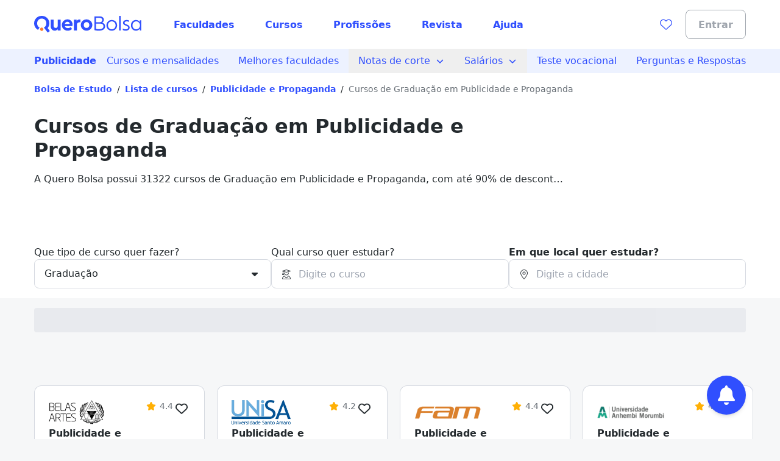

--- FILE ---
content_type: text/html;charset=utf-8
request_url: https://querobolsa.com.br/cursos-e-faculdades/publicidade-e-propaganda/graduacao
body_size: 75761
content:
<!DOCTYPE html><html  lang="pt-BR"><head><meta charset="utf-8"><meta name="viewport" content="width=device-width, initial-scale=1"><title>Graduação em Publicidade e Propaganda | Quero Bolsa</title><link rel="preconnect" href="https://qb-assets.querobolsa.com.br" crossorigin="anonymous"><link rel="preconnect" href="https://qm-render-quero-bolsa-cdn.querobolsa.com.br/" crossorigin="anonymous"><style>.qb-layout__page{margin:0 auto;z-index:0}body[data-theme]{--layout-footer-margin:80px}body[data-theme] .qb-layout__footer{margin-top:var(--layout-footer-margin)}</style><style>.top-bar-banner[data-v-36d94d93]{--topbar-background-color:var(--color-primary-500);--topbar-text-color:#fff;--topbar-cta-color:inherit;text-align:center}.top-bar-banner[data-v-36d94d93],.top-bar-banner__url[data-v-36d94d93]{display:flex;justify-content:center;width:100%}.top-bar-banner__url[data-v-36d94d93]{align-items:center;background-color:var(--topbar-background-color);font-size:querorem(14);height:100%;min-height:2.25rem;overflow:hidden;padding:0 .5rem;position:relative;text-decoration:none}@media(min-width:992px){.top-bar-banner__url[data-v-36d94d93]{font-size:querorem(16);height:2.5rem}}@media(min-width:992px){.top-bar-banner__content[data-v-36d94d93]{padding-top:.125rem}}.top-bar-banner__icon[data-v-36d94d93]{margin-right:.5rem;width:1.5rem}.top-bar-banner__text[data-v-36d94d93]{color:var(--topbar-text-color);display:inline;flex-direction:column;font-weight:600;margin-bottom:0;margin-top:0;text-align:center}@media(min-width:992px){.top-bar-banner__text[data-v-36d94d93]{flex-direction:row}}.top-bar-banner__cta[data-v-36d94d93]{color:var(--topbar-cta-color);display:inline;font-weight:600;margin-bottom:0;margin-top:0}</style><style>.countdown-floating-bar[data-v-41fd44e0]{position:absolute;z-index:2}.countdown-floating-bar__bar[data-v-41fd44e0]{align-items:center;box-shadow:0 1px 2px #0000001a;display:flex;height:var(--countdown-floating-bar-height);left:0;position:fixed;right:0;top:0;transform:translateY(-100%);transition:transform .3s ease-out}.countdown-floating-bar__bar--active[data-v-41fd44e0]{transform:translateY(0)}.countdown-floating-bar__container[data-v-41fd44e0]{align-items:center;display:flex;height:100%;justify-content:space-between;margin-left:auto;margin-right:auto;max-width:1200px;padding-left:1rem;padding-right:1rem;width:100%}.countdown-floating-bar__campaign-svg-container[data-v-41fd44e0]{align-self:stretch;flex-basis:50%;max-width:200px}@media(min-width:992px){.countdown-floating-bar__campaign-svg-container[data-v-41fd44e0]{flex-basis:60%;max-width:none;padding:.5rem 0}}.countdown-floating-bar__campaign-svg[data-v-41fd44e0]{height:100%;width:100%}.countdown-floating-bar__countdown[data-v-41fd44e0]{flex-basis:50%}@media(min-width:992px){.countdown-floating-bar__countdown[data-v-41fd44e0]{flex-basis:25%}}.countdown-floating-bar__countdown-wrapper[data-v-41fd44e0]{align-items:center;display:flex;flex-direction:column}.countdown-floating-bar__countdown-text[data-v-41fd44e0]{display:block;font-size:querorem(10);font-weight:var(--font-weight-bold);text-transform:uppercase}@media(min-width:992px){.countdown-floating-bar__countdown-text[data-v-41fd44e0]{display:none}}.countdown-floating-bar__button[data-v-41fd44e0]{display:none}@media(min-width:992px){.countdown-floating-bar__button[data-v-41fd44e0]{display:flex;height:2.5rem;max-width:140px}}</style><style>.ui-modal[data-v-e97ea83f]{z-index:6000}.ui-modal--no-padding[data-v-e97ea83f]{padding:0}</style><style>.lead-assistant-balloon{--tooltip-bottom:20px;z-index:0}.lead-assistant-balloon__container{animation-delay:0s;animation-duration:.3s;animation-fill-mode:both;animation-name:show-up;height:100%;position:fixed;width:100%;z-index:200;--tw-bg-opacity:1;background-color:rgb(255 255 255/var(--tw-bg-opacity,1));bottom:0}@media(min-width:768px){.lead-assistant-balloon__container{border-radius:.25rem;bottom:128px;height:auto;right:3.5rem;width:auto}}.lead-assistant-balloon__tooltip{align-items:center;bottom:var(--tooltip-bottom);display:flex;justify-content:center;position:fixed;right:88px;visibility:hidden;width:221px;z-index:3;--tw-bg-opacity:1;background-color:rgb(36 42 46/var(--tw-bg-opacity,1));height:2.5rem}@media(min-width:768px){.lead-assistant-balloon__tooltip{--tooltip-bottom:50px;--tw-bg-opacity:1;background-color:rgb(36 42 46/var(--tw-bg-opacity,1));height:2.5rem;position:fixed;right:144px;width:221px;z-index:3}}.lead-assistant-balloon__tooltip:after{border:10px solid transparent;bottom:7px;content:" ";display:block;position:absolute;right:-19px;--tw-border-opacity:1;border-left-color:rgb(36 42 46/var(--tw-border-opacity,1));height:0;width:0}.lead-assistant-balloon__tooltip-text{--tw-text-opacity:1;color:rgb(255 255 255/var(--tw-text-opacity,1))}.lead-assistant-balloon__floating-icon{bottom:1rem;--tw-shadow:0 4px 6px -1px rgba(0,0,0,.1),0 2px 4px -2px rgba(0,0,0,.1);--tw-shadow-colored:0 4px 6px -1px var(--tw-shadow-color),0 2px 4px -2px var(--tw-shadow-color);box-shadow:var(--tw-ring-offset-shadow,0 0 #0000),var(--tw-ring-shadow,0 0 #0000),var(--tw-shadow);cursor:pointer;position:fixed;right:1.5rem;transition:transform .3s ease-out;z-index:3}@media(min-width:768px){.lead-assistant-balloon__floating-icon{bottom:2.5rem;right:3.5rem}}@keyframes show-up{0%{opacity:0;transform:translate(125px,210px) scale(.1)}to{opacity:1;transform:translate(0) scale(1)}}.lead-assistant-balloon__tooltip--showing{animation-duration:.3s;animation-fill-mode:both;animation-name:tooltip-showing;animation-timing-function:ease-out;visibility:visible}.lead-assistant-balloon__tooltip--hiding{animation-duration:.3s;animation-fill-mode:both;animation-name:tooltip-hiding;animation-timing-function:ease-in;visibility:visible}.lead-assistant-balloon__modal-overlay{background-color:transparent;height:100vh;left:0;position:fixed;top:0;width:100vw;z-index:2}@keyframes tooltip-showing{0%{opacity:0;transform:translate(50%) scale(0)}to{opacity:1;transform:translate(0) scale(1)}}@keyframes tooltip-hiding{0%{opacity:1;transform:translate(0) scale(1)}to{opacity:0;transform:translate(50%) scale(0)}}</style><style>.lead-assistant-floating-icon[data-v-32a64fe6]{align-items:center;display:flex;justify-content:center;--tw-bg-opacity:1;background-color:rgb(48 79 254/var(--tw-bg-opacity,1));border-radius:9999px;height:3.5rem;width:3.5rem}@media(min-width:768px){.lead-assistant-floating-icon[data-v-32a64fe6]{--tw-bg-opacity:1;background-color:rgb(48 79 254/var(--tw-bg-opacity,1));height:4rem;width:4rem}}</style><style>@font-face{font-family:Red Hat Text;src:local("Red Hat Text Regular"),local("Red Hat Text"),url(https://qm-render-quero-bolsa-cdn.querobolsa.com.br/_fonts/SUC9Zh5xWnsdKXxkeRkZl0Ft_NJzndvX9qKLLz5uEo0-1w6A42Fln66vM5lpH8Sgkt56XEqnwvprVizvHMe1uOg.woff2) format(woff2);font-display:swap;unicode-range:U+0100-02BA,U+02BD-02C5,U+02C7-02CC,U+02CE-02D7,U+02DD-02FF,U+0304,U+0308,U+0329,U+1D00-1DBF,U+1E00-1E9F,U+1EF2-1EFF,U+2020,U+20A0-20AB,U+20AD-20C0,U+2113,U+2C60-2C7F,U+A720-A7FF;font-weight:400;font-style:normal}@font-face{font-family:Red Hat Text;src:local("Red Hat Text Bold"),url(https://qm-render-quero-bolsa-cdn.querobolsa.com.br/_fonts/ALD2IRVMlu_1s6VGKCEATHYceC-WvFcI4CSUFzWzCNA-YRsRFXOnHHmvcjcDY5TVFdRn67ymVQgaNYsP58i_xKY.woff2) format(woff2);font-display:swap;unicode-range:U+0000-00FF,U+0131,U+0152-0153,U+02BB-02BC,U+02C6,U+02DA,U+02DC,U+0304,U+0308,U+0329,U+2000-206F,U+20AC,U+2122,U+2191,U+2193,U+2212,U+2215,U+FEFF,U+FFFD;font-weight:700;font-style:normal}@font-face{font-family:Red Hat Text;src:local("Red Hat Text Medium"),url(https://qm-render-quero-bolsa-cdn.querobolsa.com.br/_fonts/1ZTlEDqU4DtwDJiND8f6qaugUpa0RIDvQl-v7iM6l54-vnosgyHpgxwt5pWy3kj3b3l1GlexEnG9WXt_SVAcy2k.woff) format(woff);font-display:swap;font-weight:500;font-style:normal}@font-face{font-family:Red Hat Text;src:local("Red Hat Text Regular"),local("Red Hat Text"),url(/_fonts/ALD2IRVMlu_1s6VGKCEATHYceC-WvFcI4CSUFzWzCNA-YRsRFXOnHHmvcjcDY5TVFdRn67ymVQgaNYsP58i_xKY.woff2) format(woff2);font-display:swap;unicode-range:U+0000-00FF,U+0131,U+0152-0153,U+02BB-02BC,U+02C6,U+02DA,U+02DC,U+0304,U+0308,U+0329,U+2000-206F,U+20AC,U+2122,U+2191,U+2193,U+2212,U+2215,U+FEFF,U+FFFD;font-weight:400;font-style:normal}@font-face{font-family:Red Hat Text;src:local("Red Hat Text Bold"),url(/_fonts/SUC9Zh5xWnsdKXxkeRkZl0Ft_NJzndvX9qKLLz5uEo0-1w6A42Fln66vM5lpH8Sgkt56XEqnwvprVizvHMe1uOg.woff2) format(woff2);font-display:swap;unicode-range:U+0100-02BA,U+02BD-02C5,U+02C7-02CC,U+02CE-02D7,U+02DD-02FF,U+0304,U+0308,U+0329,U+1D00-1DBF,U+1E00-1E9F,U+1EF2-1EFF,U+2020,U+20A0-20AB,U+20AD-20C0,U+2113,U+2C60-2C7F,U+A720-A7FF;font-weight:700;font-style:normal}@font-face{font-family:Red Hat Text;src:local("Red Hat Text SemiBold"),url(https://qm-render-quero-bolsa-cdn.querobolsa.com.br/_fonts/1ZTlEDqU4DtwDJiND8f6qaugUpa0RIDvQl-v7iM6l54-HYlFSfMDP3ClqZaxg9krqhlL9GoOny0pX11wp8hfCbg.woff) format(woff);font-display:swap;font-weight:600;font-style:normal}@font-face{font-family:Red Hat Text;src:local("Red Hat Text Medium"),url(/_fonts/SUC9Zh5xWnsdKXxkeRkZl0Ft_NJzndvX9qKLLz5uEo0-1w6A42Fln66vM5lpH8Sgkt56XEqnwvprVizvHMe1uOg.woff2) format(woff2);font-display:swap;unicode-range:U+0100-02BA,U+02BD-02C5,U+02C7-02CC,U+02CE-02D7,U+02DD-02FF,U+0304,U+0308,U+0329,U+1D00-1DBF,U+1E00-1E9F,U+1EF2-1EFF,U+2020,U+20A0-20AB,U+20AD-20C0,U+2113,U+2C60-2C7F,U+A720-A7FF;font-weight:500;font-style:normal}@font-face{font-family:Red Hat Text;src:local("Red Hat Text SemiBold"),url(/_fonts/ALD2IRVMlu_1s6VGKCEATHYceC-WvFcI4CSUFzWzCNA-YRsRFXOnHHmvcjcDY5TVFdRn67ymVQgaNYsP58i_xKY.woff2) format(woff2);font-display:swap;unicode-range:U+0000-00FF,U+0131,U+0152-0153,U+02BB-02BC,U+02C6,U+02DA,U+02DC,U+0304,U+0308,U+0329,U+2000-206F,U+20AC,U+2122,U+2191,U+2193,U+2212,U+2215,U+FEFF,U+FFFD;font-weight:600;font-style:normal}@font-face{font-family:Red Hat Text;src:local("Red Hat Text Bold"),url(https://qm-render-quero-bolsa-cdn.querobolsa.com.br/_fonts/1ZTlEDqU4DtwDJiND8f6qaugUpa0RIDvQl-v7iM6l54-MV_KBc9AdEOwRSBdTfeoAELfMTSi6ev0WJNNVqadaQI.woff) format(woff);font-display:swap;font-weight:700;font-style:normal}@font-face{font-family:"Red Hat Text Fallback: Arial";src:local("Arial");size-adjust:100.269%;ascent-override:101.5269%;descent-override:30.4182%;line-gap-override:0%}@font-face{font-family:Red Hat Text;src:local("Red Hat Text Regular"),local("Red Hat Text"),url(https://qm-render-quero-bolsa-cdn.querobolsa.com.br/_fonts/1ZTlEDqU4DtwDJiND8f6qaugUpa0RIDvQl-v7iM6l54-xV3WbaWmyR9WYlCLJLZYTUUafSUmXBBXBA_Uc3xh0Bk.woff) format(woff);font-display:swap;font-weight:400;font-style:normal}@font-face{font-family:Red Hat Text;src:local("Red Hat Text Medium"),url(/_fonts/ALD2IRVMlu_1s6VGKCEATHYceC-WvFcI4CSUFzWzCNA-YRsRFXOnHHmvcjcDY5TVFdRn67ymVQgaNYsP58i_xKY.woff2) format(woff2);font-display:swap;unicode-range:U+0000-00FF,U+0131,U+0152-0153,U+02BB-02BC,U+02C6,U+02DA,U+02DC,U+0304,U+0308,U+0329,U+2000-206F,U+20AC,U+2122,U+2191,U+2193,U+2212,U+2215,U+FEFF,U+FFFD;font-weight:500;font-style:normal}@font-face{font-family:Red Hat Text;src:local("Red Hat Text SemiBold"),url(/_fonts/SUC9Zh5xWnsdKXxkeRkZl0Ft_NJzndvX9qKLLz5uEo0-1w6A42Fln66vM5lpH8Sgkt56XEqnwvprVizvHMe1uOg.woff2) format(woff2);font-display:swap;unicode-range:U+0100-02BA,U+02BD-02C5,U+02C7-02CC,U+02CE-02D7,U+02DD-02FF,U+0304,U+0308,U+0329,U+1D00-1DBF,U+1E00-1E9F,U+1EF2-1EFF,U+2020,U+20A0-20AB,U+20AD-20C0,U+2113,U+2C60-2C7F,U+A720-A7FF;font-weight:600;font-style:normal}.submenu{--tw-bg-opacity:1;background-color:rgb(237 242 255/var(--tw-bg-opacity,1));display:flex;justify-content:center;min-height:3rem;-webkit-user-select:none;-moz-user-select:none;user-select:none;width:100%}@media(min-width:1200px){.submenu{min-height:2.5rem}}.submenu__list--show{display:block!important}.submenu__content-wrapper{align-items:stretch;display:flex;flex-direction:column;max-width:100%;width:100%}@media(min-width:992px){.submenu__content-wrapper{flex-direction:row;width:1200px}}.submenu__root-link-wrapper{align-items:center;display:flex;justify-content:space-between;min-width:0}.submenu__link{align-items:center;display:flex;height:100%;text-decoration:none;width:100%;--tw-text-opacity:1;color:rgb(48 79 254/var(--tw-text-opacity,1));font-family:Red Hat Text,"Red Hat Text Fallback: Arial",ui-sans-serif,system-ui,sans-serif,Apple Color Emoji,Segoe UI Emoji,Segoe UI Symbol,Noto Color Emoji;font-size:1rem;font-weight:400;line-height:1.5;padding:.5rem 1rem}.submenu__link:active,.submenu__link:hover,.submenu__link:visited{--tw-bg-opacity:1;background-color:rgb(237 242 255/var(--tw-bg-opacity,1))}.submenu__link[data-component=z-link]{font-family:Red Hat Text,"Red Hat Text Fallback: Arial",ui-sans-serif,system-ui,sans-serif,Apple Color Emoji,Segoe UI Emoji,Segoe UI Symbol,Noto Color Emoji;font-size:1rem;font-weight:400;height:100%;line-height:1.5;padding:.5rem 1rem;text-decoration:none}.submenu__button--active,.submenu__link--active{--tw-bg-opacity:1;background-color:rgb(237 242 255/var(--tw-bg-opacity,1))}.submenu__button{align-items:center;background-color:transparent;border:none;display:flex;text-decoration:none;width:100%;--tw-text-opacity:1;color:rgb(48 79 254/var(--tw-text-opacity,1));font-family:Red Hat Text,"Red Hat Text Fallback: Arial",ui-sans-serif,system-ui,sans-serif,Apple Color Emoji,Segoe UI Emoji,Segoe UI Symbol,Noto Color Emoji;font-size:1rem;font-weight:400;line-height:1.5;padding:.5rem 1rem}.submenu__button:active,.submenu__button:hover{--tw-bg-opacity:1;background-color:rgb(237 242 255/var(--tw-bg-opacity,1))}.submenu__link--root{font-family:Red Hat Text,"Red Hat Text Fallback: Arial",ui-sans-serif,system-ui,sans-serif,Apple Color Emoji,Segoe UI Emoji,Segoe UI Symbol,Noto Color Emoji;font-weight:600;height:auto;overflow:hidden;text-overflow:ellipsis;white-space:nowrap}@media(max-width:480px){.submenu__link--root{display:block}}@media(min-width:768px){.submenu__link--root{height:100%}}@media(max-width:480px){.submenu__link--sub{padding-left:1.5rem}}.submenu__content{--tw-bg-opacity:1;background-color:rgb(237 242 255/var(--tw-bg-opacity,1));padding-left:0;position:relative;transition:max-height .1s ease-in-out}@media(min-width:992px){.submenu__content{position:absolute;z-index:1}}@media(min-width:992px){.submenu__content--sub{left:100%;top:0}}.submenu__list-item{list-style:none;min-width:160px;position:relative}.submenu__menu{align-items:center;display:flex;flex-shrink:0;--tw-text-opacity:1;color:rgb(48 79 254/var(--tw-text-opacity,1));font-family:Red Hat Text,"Red Hat Text Fallback: Arial",ui-sans-serif,system-ui,sans-serif,Apple Color Emoji,Segoe UI Emoji,Segoe UI Symbol,Noto Color Emoji;font-size:1rem;font-weight:400;line-height:1.48;padding:.75rem .5rem}@media(min-width:992px){.submenu__menu{display:none}}.submenu__arrow{margin-left:.5rem}.submenu__arrow-before{margin-right:.5rem}.submenu__list{--tw-bg-opacity:1;background-color:rgb(237 242 255/var(--tw-bg-opacity,1));list-style:none;margin-bottom:0;margin-top:0;padding-left:0;z-index:1}@media(min-width:992px){.submenu__list{background-color:transparent;display:flex;height:auto}}.submenu__line{white-space:nowrap}</style><style>@media(min-width:768px){.ui-spotlight__main-content{-moz-column-gap:2rem;column-gap:2rem;display:grid;grid-template-columns:repeat(12,1fr)}}@media(min-width:768px){.ui-spotlight__main-content--child{display:flex}}@media(min-width:768px){.ui-spotlight__main-thumb{grid-column:span 3;text-align:center}}@media(min-width:768px){.ui-spotlight__main-content-wrapper{grid-column:span 9;width:100%}.ui-spotlight__main-content-wrapper--small-content-size{grid-column:span 6}}</style><style>.ui-text-collapse__text{-webkit-box-orient:vertical;display:block;display:-webkit-box;-webkit-hyphens:auto;hyphens:auto;margin-bottom:var(--space-extra-small);margin-top:0;overflow:hidden;overflow-wrap:break-word;text-overflow:ellipsis;word-break:break-word}.ui-text-collapse__link--reserved-space{height:1.5rem}@media(min-width:992px){.ui-text-collapse__link-button--desktop-hidden{display:none}}</style><style>.main-filters[data-v-efc9a084]{padding-bottom:1rem}@media(min-width:992px){.main-filters[data-v-efc9a084]{display:block;height:auto;margin-top:0;padding-top:1rem}}.main-filters__user-location[data-v-efc9a084]{align-items:center;display:flex;width:100%}.main-filters__bottom-sheet-content[data-v-efc9a084]{padding-bottom:1.5rem;padding-top:1.5rem}.main-filters__menu-target[data-v-efc9a084]{align-items:center;display:flex;justify-content:space-between;width:100%;--tw-bg-opacity:1;background-color:rgb(255 255 255/var(--tw-bg-opacity,1));border-width:1px;--tw-border-opacity:1;border-color:rgb(159 165 173/var(--tw-border-opacity,1));border-radius:24px;height:3rem;padding:0 .375rem 0 .5rem}.main-filters[data-v-efc9a084] .filter-selector-modal__target-wrapper{display:block;width:100%}.main-filters__target-label[data-v-efc9a084]{-webkit-box-orient:vertical;display:-webkit-box;-webkit-line-clamp:1;overflow:hidden;text-align:left;text-overflow:ellipsis;white-space:pre-line;width:85%;--tw-text-opacity:1;color:rgb(80 86 91/var(--tw-text-opacity,1));margin-left:.5rem}.main-filters__wrapper-target-icon[data-v-efc9a084]{--tw-bg-opacity:1;background-color:rgb(48 79 254/var(--tw-bg-opacity,1));border-radius:24px;display:flex;height:2rem;justify-content:center;width:2rem}.main-filters__target-icon[data-v-efc9a084]{align-self:center;--tw-text-opacity:1;color:rgb(255 255 255/var(--tw-text-opacity,1))}</style><style>.filter-selector__modal-wrapper[data-v-55341b90]{--modal-padding:32px;display:flex;flex-direction:column;justify-content:space-between;min-height:calc(100vh - var(--modal-padding)*2)}@media(min-width:992px){.filter-selector__modal-wrapper[data-v-55341b90]{--modal-padding:40px;min-height:unset}}.filter-selector__footer[data-v-55341b90]{margin-top:2rem}.filter-selector__footer-modal[data-v-55341b90]{--modal-padding-negative:calc(var(--modal-padding)*-1);--tw-bg-opacity:1;background-color:rgb(255 255 255/var(--tw-bg-opacity,1));bottom:var(--modal-padding-negative);margin-bottom:var(--modal-padding-negative);margin-left:var(--modal-padding-negative);margin-right:var(--modal-padding-negative);position:sticky;--tw-shadow:0 0 0 1px #d5d9e0 inset,0 -8px 16px -8px rgba(19,23,26,.24);--tw-shadow-colored:inset 0 0 0 1px var(--tw-shadow-color),0 -8px 16px -8px var(--tw-shadow-color);box-shadow:var(--tw-ring-offset-shadow,0 0 #0000),var(--tw-ring-shadow,0 0 #0000),var(--tw-shadow);padding-bottom:1rem;padding-left:var(--modal-padding);padding-right:var(--modal-padding);padding-top:1rem}</style><style>.filter-selector-bottom-sheet__target[data-v-f2c0c5a4]{display:inline-block;white-space:nowrap;width:100%}.filter-selector-bottom-sheet--padding[data-v-f2c0c5a4]{padding:2rem}</style><style>.course-autocomplete__no-result[data-v-70ea4d9a]{--tw-text-opacity:1;color:rgb(80 86 91/var(--tw-text-opacity,1));padding:1rem}</style><style>.location-autocomplete__loading[data-v-ce7fcd41]{--tw-text-opacity:1;color:rgb(80 86 91/var(--tw-text-opacity,1));display:block;padding:1rem}</style><style>@font-face{font-family:Red Hat Text;src:local("Red Hat Text Regular"),local("Red Hat Text"),url(https://qm-render-quero-bolsa-cdn.querobolsa.com.br/_fonts/SUC9Zh5xWnsdKXxkeRkZl0Ft_NJzndvX9qKLLz5uEo0-1w6A42Fln66vM5lpH8Sgkt56XEqnwvprVizvHMe1uOg.woff2) format(woff2);font-display:swap;unicode-range:U+0100-02BA,U+02BD-02C5,U+02C7-02CC,U+02CE-02D7,U+02DD-02FF,U+0304,U+0308,U+0329,U+1D00-1DBF,U+1E00-1E9F,U+1EF2-1EFF,U+2020,U+20A0-20AB,U+20AD-20C0,U+2113,U+2C60-2C7F,U+A720-A7FF;font-weight:400;font-style:normal}@font-face{font-family:"Red Hat Text Fallback: Arial";src:local("Arial");size-adjust:100.269%;ascent-override:101.5269%;descent-override:30.4182%;line-gap-override:0%}@font-face{font-family:Red Hat Text;src:local("Red Hat Text Regular"),local("Red Hat Text"),url(https://qm-render-quero-bolsa-cdn.querobolsa.com.br/_fonts/ALD2IRVMlu_1s6VGKCEATHYceC-WvFcI4CSUFzWzCNA-YRsRFXOnHHmvcjcDY5TVFdRn67ymVQgaNYsP58i_xKY.woff2) format(woff2);font-display:swap;unicode-range:U+0000-00FF,U+0131,U+0152-0153,U+02BB-02BC,U+02C6,U+02DA,U+02DC,U+0304,U+0308,U+0329,U+2000-206F,U+20AC,U+2122,U+2191,U+2193,U+2212,U+2215,U+FEFF,U+FFFD;font-weight:400;font-style:normal}@font-face{font-family:Red Hat Text;src:local("Red Hat Text Medium"),url(/_fonts/SUC9Zh5xWnsdKXxkeRkZl0Ft_NJzndvX9qKLLz5uEo0-1w6A42Fln66vM5lpH8Sgkt56XEqnwvprVizvHMe1uOg.woff2) format(woff2);font-display:swap;unicode-range:U+0100-02BA,U+02BD-02C5,U+02C7-02CC,U+02CE-02D7,U+02DD-02FF,U+0304,U+0308,U+0329,U+1D00-1DBF,U+1E00-1E9F,U+1EF2-1EFF,U+2020,U+20A0-20AB,U+20AD-20C0,U+2113,U+2C60-2C7F,U+A720-A7FF;font-weight:500;font-style:normal}@font-face{font-family:Red Hat Text;src:local("Red Hat Text Medium"),url(/_fonts/ALD2IRVMlu_1s6VGKCEATHYceC-WvFcI4CSUFzWzCNA-YRsRFXOnHHmvcjcDY5TVFdRn67ymVQgaNYsP58i_xKY.woff2) format(woff2);font-display:swap;unicode-range:U+0000-00FF,U+0131,U+0152-0153,U+02BB-02BC,U+02C6,U+02DA,U+02DC,U+0304,U+0308,U+0329,U+2000-206F,U+20AC,U+2122,U+2191,U+2193,U+2212,U+2215,U+FEFF,U+FFFD;font-weight:500;font-style:normal}@font-face{font-family:Red Hat Text;src:local("Red Hat Text SemiBold"),url(/_fonts/SUC9Zh5xWnsdKXxkeRkZl0Ft_NJzndvX9qKLLz5uEo0-1w6A42Fln66vM5lpH8Sgkt56XEqnwvprVizvHMe1uOg.woff2) format(woff2);font-display:swap;unicode-range:U+0100-02BA,U+02BD-02C5,U+02C7-02CC,U+02CE-02D7,U+02DD-02FF,U+0304,U+0308,U+0329,U+1D00-1DBF,U+1E00-1E9F,U+1EF2-1EFF,U+2020,U+20A0-20AB,U+20AD-20C0,U+2113,U+2C60-2C7F,U+A720-A7FF;font-weight:600;font-style:normal}@font-face{font-family:Red Hat Text;src:local("Red Hat Text SemiBold"),url(/_fonts/ALD2IRVMlu_1s6VGKCEATHYceC-WvFcI4CSUFzWzCNA-YRsRFXOnHHmvcjcDY5TVFdRn67ymVQgaNYsP58i_xKY.woff2) format(woff2);font-display:swap;unicode-range:U+0000-00FF,U+0131,U+0152-0153,U+02BB-02BC,U+02C6,U+02DA,U+02DC,U+0304,U+0308,U+0329,U+2000-206F,U+20AC,U+2122,U+2191,U+2193,U+2212,U+2215,U+FEFF,U+FFFD;font-weight:600;font-style:normal}@font-face{font-family:Red Hat Text;src:local("Red Hat Text Bold"),url(/_fonts/SUC9Zh5xWnsdKXxkeRkZl0Ft_NJzndvX9qKLLz5uEo0-1w6A42Fln66vM5lpH8Sgkt56XEqnwvprVizvHMe1uOg.woff2) format(woff2);font-display:swap;unicode-range:U+0100-02BA,U+02BD-02C5,U+02C7-02CC,U+02CE-02D7,U+02DD-02FF,U+0304,U+0308,U+0329,U+1D00-1DBF,U+1E00-1E9F,U+1EF2-1EFF,U+2020,U+20A0-20AB,U+20AD-20C0,U+2113,U+2C60-2C7F,U+A720-A7FF;font-weight:700;font-style:normal}@font-face{font-family:Red Hat Text;src:local("Red Hat Text Bold"),url(/_fonts/ALD2IRVMlu_1s6VGKCEATHYceC-WvFcI4CSUFzWzCNA-YRsRFXOnHHmvcjcDY5TVFdRn67ymVQgaNYsP58i_xKY.woff2) format(woff2);font-display:swap;unicode-range:U+0000-00FF,U+0131,U+0152-0153,U+02BB-02BC,U+02C6,U+02DA,U+02DC,U+0304,U+0308,U+0329,U+2000-206F,U+20AC,U+2122,U+2191,U+2193,U+2212,U+2215,U+FEFF,U+FFFD;font-weight:700;font-style:normal}@font-face{font-family:Red Hat Text;src:local("Red Hat Text Regular"),local("Red Hat Text"),url(https://qm-render-quero-bolsa-cdn.querobolsa.com.br/_fonts/1ZTlEDqU4DtwDJiND8f6qaugUpa0RIDvQl-v7iM6l54-xV3WbaWmyR9WYlCLJLZYTUUafSUmXBBXBA_Uc3xh0Bk.woff) format(woff);font-display:swap;font-weight:400;font-style:normal}@font-face{font-family:Red Hat Text;src:local("Red Hat Text Medium"),url(https://qm-render-quero-bolsa-cdn.querobolsa.com.br/_fonts/1ZTlEDqU4DtwDJiND8f6qaugUpa0RIDvQl-v7iM6l54-vnosgyHpgxwt5pWy3kj3b3l1GlexEnG9WXt_SVAcy2k.woff) format(woff);font-display:swap;font-weight:500;font-style:normal}@font-face{font-family:Red Hat Text;src:local("Red Hat Text SemiBold"),url(https://qm-render-quero-bolsa-cdn.querobolsa.com.br/_fonts/1ZTlEDqU4DtwDJiND8f6qaugUpa0RIDvQl-v7iM6l54-HYlFSfMDP3ClqZaxg9krqhlL9GoOny0pX11wp8hfCbg.woff) format(woff);font-display:swap;font-weight:600;font-style:normal}@font-face{font-family:Red Hat Text;src:local("Red Hat Text Bold"),url(https://qm-render-quero-bolsa-cdn.querobolsa.com.br/_fonts/1ZTlEDqU4DtwDJiND8f6qaugUpa0RIDvQl-v7iM6l54-MV_KBc9AdEOwRSBdTfeoAELfMTSi6ev0WJNNVqadaQI.woff) format(woff);font-display:swap;font-weight:700;font-style:normal}.location-autocomplete__error[data-v-ce7fcd41]{--tw-text-opacity:1;color:rgb(80 86 91/var(--tw-text-opacity,1));display:block;font-family:Red Hat Text,"Red Hat Text Fallback: Arial",ui-sans-serif,system-ui,sans-serif,Apple Color Emoji,Segoe UI Emoji,Segoe UI Symbol,Noto Color Emoji;font-weight:600;padding:1rem}.location-autocomplete__instruction[data-v-ce7fcd41]{--tw-bg-opacity:1;background-color:rgb(246 247 248/var(--tw-bg-opacity,1));border-bottom-width:1px;border-style:solid;border-top-width:1px;--tw-border-opacity:1;border-color:rgb(246 247 248/var(--tw-border-opacity,1));padding:.5rem 1rem;text-transform:uppercase}.location-autocomplete__instruction[data-v-ce7fcd41]:first-child{border-top-left-radius:inherit;border-top-right-radius:inherit}.location-autocomplete__extra-action[data-v-ce7fcd41]{background-color:transparent;border-width:0;cursor:pointer;font-weight:var(--font-weight-medium);padding:1rem;width:100%}.location-autocomplete__extra-action-container[data-v-ce7fcd41]{align-items:center;display:flex;justify-content:flex-start;text-align:left;--tw-text-opacity:1;color:rgb(48 79 254/var(--tw-text-opacity,1))}.location-autocomplete__extra-action-icon[data-v-ce7fcd41]{flex-shrink:0;height:1.5rem;margin-right:.5rem;width:18px}.location-autocomplete__extra-action-icon--square[data-v-ce7fcd41]{height:18px}.location-autocomplete__extra-action-text[data-v-ce7fcd41]{text-decoration:underline}.location-autocomplete__no-result[data-v-ce7fcd41]{padding:1rem}</style><style>.promoted-filters[data-v-527fefbe]{min-height:var(--element-height)}.promoted-filters__container[data-v-527fefbe]{--tw-bg-opacity:1;background-color:rgb(246 247 248/var(--tw-bg-opacity,1));padding-bottom:1.5rem;padding-top:1rem;width:100%}@media(min-width:992px){.promoted-filters__container[data-v-527fefbe]{padding-bottom:1.5rem;padding-top:1rem}}.promoted-filters__container--is-sticky[data-v-527fefbe]{--tw-shadow:0 4px 6px -1px rgba(0,0,0,.1),0 2px 4px -2px rgba(0,0,0,.1);--tw-shadow-colored:0 4px 6px -1px var(--tw-shadow-color),0 2px 4px -2px var(--tw-shadow-color);box-shadow:var(--tw-ring-offset-shadow,0 0 #0000),var(--tw-ring-shadow,0 0 #0000),var(--tw-shadow);position:fixed;top:0;transition:top .3s ease-in-out;z-index:1000}.promoted-filters__container--is-hidden[data-v-527fefbe]{top:calc(var(--element-height)*-1)}.promoted-filters__content-wrapper[data-v-527fefbe]{align-items:center;display:flex;height:100%;justify-content:space-between;overflow-y:auto}@media(min-width:992px){.promoted-filters__content-wrapper[data-v-527fefbe]{overflow:visible}}.promoted-filters__selectors[data-v-527fefbe]{align-items:center;display:flex}@media(min-width:992px){.promoted-filters__selectors[data-v-527fefbe]{align-items:center}}.promoted-filters__offer-comparison[data-v-527fefbe]{margin-left:.25rem}.promoted-filters__filter[data-v-527fefbe]{display:inline-block;margin-left:.75rem;white-space:normal}@media(min-width:992px){.promoted-filters__filter[data-v-527fefbe]{margin-left:.5rem}}.promoted-filters__filter--firts-item[data-v-527fefbe]{margin-left:0}.promoted-filters__button-label-wrapper[data-v-527fefbe]{align-items:center;display:flex;gap:.5rem}.promoted-filters__active-filters-count-wrapper[data-v-527fefbe]{--tw-bg-opacity:1;background-color:rgb(255 255 255/var(--tw-bg-opacity,1));border-radius:.5rem;display:flex;height:1rem;justify-content:center;width:1rem}.promoted-filter__active-filters-count[data-v-527fefbe]{align-self:center;font-weight:900;--tw-text-opacity:1;color:rgb(48 79 254/var(--tw-text-opacity,1))}.promoted-filters__filter-divider[data-v-527fefbe]{--tw-bg-opacity:1;background-color:rgb(213 217 224/var(--tw-bg-opacity,1));height:2rem;margin-left:.75rem;width:.125rem}@media(min-width:992px){.promoted-filters__filter-divider[data-v-527fefbe]{margin-left:1rem;margin-right:.5rem}}.promoted-filters__cleaner[data-v-527fefbe]{margin-left:.5rem;white-space:nowrap}</style><style>.offer-search-list[data-v-d67ef856]{display:grid;gap:1rem;grid-template-columns:minmax(0,1fr);list-style:none;margin-bottom:1rem;margin-top:2rem;padding-left:0}@media(min-width:640px){.offer-search-list[data-v-d67ef856]{grid-template-columns:repeat(2,minmax(0,1fr));margin-bottom:1.5rem}}@media(min-width:992px){.offer-search-list[data-v-d67ef856]{gap:2rem}}@media(min-width:1200px){.offer-search-list[data-v-d67ef856]{grid-template-columns:repeat(3,minmax(0,1fr))}}@media(min-width:640px){.offer-search-list__banner[data-v-d67ef856]{grid-column:1/span 2}}@media(min-width:1200px){.offer-search-list__banner[data-v-d67ef856]{grid-column:1/span 3}}@media(min-width:1200px){.offer-search-list--two-columns[data-v-d67ef856]{grid-template-columns:repeat(2,minmax(0,1fr))}}@media(min-width:640px){.offer-search-list--two-columns .offer-search-list__banner[data-v-d67ef856]{grid-column:1/span 2}}@media(min-width:1200px){.offer-search-list--two-columns .offer-search-list__banner[data-v-d67ef856]{grid-column:1/span 4}}@media(min-width:1200px){.offer-search-list--four-columns[data-v-d67ef856]{grid-template-columns:repeat(4,minmax(0,1fr))}}@media(min-width:640px){.offer-search-list--four-columns .offer-search-list__banner[data-v-d67ef856]{grid-column:1/span 2}}@media(min-width:1200px){.offer-search-list--four-columns .offer-search-list__banner[data-v-d67ef856]{grid-column:1/span 4}}</style><style>.offer-search-card-picker{--size-logo-height:40px;--size-title-height:40px;--size-description-height:40px;--size-student-reviews-height:20px;--space-student-reviews-top:8px;--size-shift-selector-height:24px;--size-shift-selector-xplp-height:64px;--size-campus-selector-proposal-height:24px;--space-shift-selector-top:16px;--size-price-height:72px;--size-special-conditions-height:16px;--size-campus-height:16px;height:100%;min-height:440px;min-width:280px}.offer-search-card-picker__logo{height:var(--size-logo-height);margin-bottom:0;margin-top:0}.offer-search-card-picker__title{height:var(--size-title-height);margin-bottom:0;margin-top:.5rem}.offer-search-card-picker__description{height:var(--size-description-height);margin-bottom:0;margin-top:.25rem}.offer-search-card-picker__student-reviews{height:var(--size-student-reviews-height);margin-top:var(--space-student-reviews-top);padding-left:0}.offer-search-card-picker__shift-selector{height:var(--size-shift-selector-height);margin-top:.5rem}.offer-search-card-picker__shift-selector-xplp{height:var(--size-shift-selector-xplp-height);margin-top:.5rem}.offer-search-card-picker__campus-selector{height:var(--size-campus-selector-proposal-height);margin-top:.5rem}.offer-search-card-picker__campus-selector--virtual{display:flex;height:60px;margin-top:0}.offer-search-card-picker__price{height:var(--size-price-height);margin-top:.5rem}.offer-search-card-picker__price--small{height:52px}.offer-search-card-picker__special-conditions{height:var(--size-special-conditions-height);margin-bottom:1rem;margin-top:.75rem}.offer-search-card-picker__campus{height:var(--size-campus-height);margin-top:1rem}.offer-search-card-picker__checkout-cta{height:2rem;margin-top:1rem}.offer-search-card-picker__pdp-cta{height:2rem;margin-top:.5rem}</style><style>.offer-search-card__wrapper[data-v-06e7ab09]{height:100%;position:relative}.offer-search-card[data-v-06e7ab09]{--tw-bg-opacity:1;background-color:rgb(255 255 255/var(--tw-bg-opacity,1));border-radius:.75rem;--tw-shadow:0 0 0 1px #d5d9e0 inset;--tw-shadow-colored:inset 0 0 0 1px var(--tw-shadow-color);box-shadow:var(--tw-ring-offset-shadow,0 0 #0000),var(--tw-ring-shadow,0 0 #0000),var(--tw-shadow);display:grid;grid-template-rows:190px 14px 14px 218px;max-height:436px;min-width:278px}@media not (max-width:1200px){.offer-search-card[data-v-06e7ab09]{max-height:438px;max-width:278px}}.offer-search-card__is-loading[data-v-06e7ab09]{border-radius:.75rem;height:100%;max-height:436px;min-width:278px;position:absolute;width:100%;z-index:1}@media not (max-width:1200px){.offer-search-card__is-loading[data-v-06e7ab09]{max-height:438px;max-width:278px}}.offer-search-card__top-content[data-v-06e7ab09]{display:grid;gap:.375rem;grid-column:1/2;grid-row:1;grid-template-rows:40px 40px 68px;padding:1.5rem 1.5rem 0}.offer-search-card__icon-content-wrapper[data-v-06e7ab09]{align-items:start;display:flex;gap:.5rem}.offer-search-card__complementary-info[data-v-06e7ab09]{display:flex;flex-wrap:nowrap;grid-row:1;justify-content:space-between}.offer-search-card__complementary-info:not(:has(.offer-search-card__logo)) .offer-search-card__icon-content-wrapper[data-v-06e7ab09]{flex-grow:1;justify-content:space-between}.offer-search-card__logo-image[data-v-06e7ab09]{cursor:pointer;height:2.5rem;max-height:2.5rem;-o-object-fit:contain;object-fit:contain;-o-object-position:left;object-position:left;width:110px}.offer-search-card__title-wrapper[data-v-06e7ab09]{display:flex;grid-row:2}.offer-search-card__title[data-v-06e7ab09]{align-self:center;-webkit-box-orient:vertical;cursor:pointer;display:-webkit-box;-webkit-line-clamp:2;margin:0;overflow:hidden;text-overflow:ellipsis}.offer-search-card__main-info-wrapper[data-v-06e7ab09]{grid-row:3}.offer-search-card__main-info[data-v-06e7ab09]{display:grid;grid-template-rows:auto 18px}.offer-search-card__price-picker[data-v-06e7ab09]{grid-row:1}.offer-search-card__special-condition[data-v-06e7ab09]{font-size:.75rem;grid-row:2;line-height:1.48}.offer-search-card__middle-content[data-v-06e7ab09]{display:flex;grid-column:1/2;grid-row:2/4;justify-content:end;position:relative;z-index:1}.offer-search-card__campaign-label[data-v-06e7ab09]{right:-8px}.offer-search-card__bottom-content[data-v-06e7ab09]{border-radius:.75rem;box-shadow:0 -5px 6px -6px #12151826,inset 0 0 0 .2px #d5d9e0;display:grid;gap:.75rem;grid-column:1/2;grid-row:3/5;grid-template-rows:40px 40px 76px;padding:1.5rem}.offer-search-card__selector-1[data-v-06e7ab09]{grid-row:1}.offer-search-card__selector-2[data-v-06e7ab09]{grid-row:2}.offer-search-card__ctas[data-v-06e7ab09]{grid-row:3}</style><style>.ui-loading{--height:var(--loading-height-mobile,100%);align-items:center;display:flex;height:var(--height);justify-content:center}@media(min-width:992px){.ui-loading{--height:var(--loading-height-desktop,100%)}}.ui-loading .ui-loading__z-loading{width:5rem}</style><style>.ui-rate-simplified-star[data-v-e56381de]{display:flex;flex:row nowrap}</style><style>.ui-wish-button[data-v-e069c538]{background:transparent;border:none;cursor:pointer;margin:0;outline:none;padding:0;transition:color .2s ease-in-out}.ui-wish-icon--active[data-v-e069c538]{--tw-text-opacity:1;color:rgb(218 30 40/var(--tw-text-opacity,1))}@keyframes pop-e069c538{0%{transform:scale(1)}50%{transform:scale(1.2)}to{transform:scale(1)}}.ui-wish-icon--popping[data-v-e069c538]{animation:pop-e069c538 .4s ease}</style><style>.offer-search-card-price__wrapper{display:grid;grid-template-rows:20px 24px}.offer-search-card-price__top-info{grid-row:1}.offer-search-card-price__bottom-info{grid-row:2}</style><style>[data-v-d2762cd8]:root{--campaign-label-color:var(--color-primary-500);--campaign-label-offset:16px}.campaign-label[data-v-d2762cd8]{align-items:center;background-color:var(--campaign-label-color);display:inline-flex;justify-content:center;position:relative}.campaign-label--left[data-v-d2762cd8]{border-bottom-left-radius:.25rem;border-top-left-radius:.25rem;flex-direction:row-reverse;left:-22px;padding:.125rem 1rem;position:absolute}.campaign-label--left[data-v-d2762cd8]:after,.campaign-label--left[data-v-d2762cd8]:before{content:"";position:absolute}.campaign-label--left[data-v-d2762cd8]:before{background-color:var(--campaign-label-color);border-style:none;clip-path:polygon(0 -1%,100% 0,6% 50%,100% 106%,0 100%,0 50%);height:100%;right:-12px;width:13px}.campaign-label--left[data-v-d2762cd8]:after{border-color:var(--campaign-label-color) transparent transparent transparent;border-style:solid;border-width:5px 0 0 5px;height:0;left:7px;margin-left:-6px;top:-3px;transform:rotate(90deg);width:0}.campaign-label--right[data-v-d2762cd8]{border-bottom-right-radius:.25rem;border-top-right-radius:.25rem;flex-direction:row-reverse;padding:.25rem 1rem}.campaign-label--right[data-v-d2762cd8]:after,.campaign-label--right[data-v-d2762cd8]:before{content:"";position:absolute}.campaign-label--right[data-v-d2762cd8]:before{background-color:var(--campaign-label-color);border-style:none;clip-path:polygon(82% 0,100% 0,100% 100%,-14% 100%,94% 50%,-17% 0);height:100%;left:-12px;top:0;width:13px}.campaign-label--right[data-v-d2762cd8]:after{border-color:var(--campaign-label-color) transparent transparent transparent;border-style:solid;border-width:7px 7px 0 0;height:0;left:99%;margin-left:-6px;top:95%;width:0}.campaign-label__text[data-v-d2762cd8]{-webkit-box-orient:vertical;display:block;display:-webkit-box;-webkit-line-clamp:1;overflow:hidden;text-overflow:ellipsis;--tw-text-opacity:1;color:rgb(255 255 255/var(--tw-text-opacity,1));margin-left:.25rem}.campaign-label__icon[data-v-d2762cd8]{align-items:center;display:flex;flex-shrink:0;justify-content:center;--tw-bg-opacity:1;background-color:rgb(255 255 255/var(--tw-bg-opacity,1));border-radius:1rem;height:1.25rem;width:1.25rem}.campaign-label__icon--right[data-v-d2762cd8]{background-color:transparent;filter:brightness(0) invert(1);--tw-text-opacity:1;color:rgb(255 255 255/var(--tw-text-opacity,1))}.campaign-label__icon-svg[data-v-d2762cd8]{height:1.25rem;-o-object-fit:contain;object-fit:contain;width:1.25rem}.campaign-label__icon--left[data-v-d2762cd8]{background-color:transparent;filter:brightness(0) invert(1);--tw-text-opacity:1;color:rgb(255 255 255/var(--tw-text-opacity,1))}</style><style>.select-target{align-items:center;display:flex;gap:.75rem;justify-content:space-between}.select-target__text-wrapper{display:flex;flex-direction:column}.select-target__description,.select-target__title{max-width:170px;overflow:hidden;text-overflow:ellipsis;white-space:nowrap}</style><style>.offer-search-card-cta-proposal{display:flex;flex-direction:column;gap:.5rem;height:100%;justify-content:flex-end}</style><style>.cplp-faq__answer-link{display:inline}</style><style>.page-section-faq__wrapper[data-v-684ae24e]{display:grid;grid-gap:32px;grid-template-columns:1fr}@media(min-width:992px){.page-section-faq__wrapper[data-v-684ae24e]{grid-template-columns:1fr 1fr}}.page-section-faq__item-title[data-v-684ae24e]{margin-bottom:1rem;margin-top:0}.page-section-faq__item-text[data-v-684ae24e]{margin-bottom:0;margin-top:0}</style><style>@media(min-width:992px){.page-section{align-items:start;display:grid;grid-gap:16px;grid-template:"title content" auto/280px minmax(auto,800px);justify-content:space-between;width:100%}}.page-section__title-container{grid-area:title;margin-bottom:2rem}@media(min-width:992px){.page-section__title-container{margin-bottom:0}}@media(min-width:992px){.page-section--horizontal-follow>.page-section__title-container{position:sticky;top:5rem}}@media(min-width:992px){.page-section--vertical{display:block}}.page-section__title{margin-bottom:0;margin-top:0}.page-section__content{grid-area:content}</style><style>.offer-recommendation-section{margin-bottom:4rem;margin-top:2rem;padding-bottom:2rem;padding-top:3rem}@media(min-width:992px){.offer-recommendation-section{padding-top:4rem}}</style><style>.offer-recommendation-carousel--lite{padding-bottom:0;padding-top:0}.offer-recommendation-carousel__chunk-wrapper{display:grid;grid-gap:16px}</style><style>.page-section-link-list__item[data-v-23955c01]{align-items:center;display:flex;gap:1rem}.page-section-link-list__icon[data-v-23955c01]{flex-shrink:0}.page-section-link-list__ellipsis[data-v-23955c01]{-webkit-box-orient:vertical;display:-webkit-box;-webkit-hyphens:auto;hyphens:auto;-webkit-line-clamp:1;overflow:hidden;overflow-wrap:break-word;text-overflow:ellipsis;word-break:break-word}</style><style>.ui-list[data-v-2ca794a0]{display:grid;grid-auto-columns:1fr;grid-auto-flow:row;grid-auto-rows:auto;grid-template-columns:1fr}@media(min-width:992px){.ui-list[data-v-2ca794a0]{-moz-column-gap:2rem;column-gap:2rem;grid-auto-flow:column}}.ui-list__row[data-v-2ca794a0]{padding:1rem;position:relative;width:100%}.ui-list__row[data-v-2ca794a0]:after{--tw-bg-opacity:1;background-color:rgb(232 234 238/var(--tw-bg-opacity,1));bottom:0;content:"";height:1px;left:0;position:absolute;right:0}@media(min-width:992px){.ui-list__row[data-v-2ca794a0]:last-child:after{content:none}}.ui-list__column:last-child .ui-list__row[data-v-2ca794a0]:last-child:after{content:none}.ui-list__toggle-button[data-v-2ca794a0]{margin-top:1.5rem}.ui-list__toggle-icon[data-v-2ca794a0]{vertical-align:middle}</style><link rel="stylesheet" href="https://qm-render-quero-bolsa-cdn.querobolsa.com.br/quero-marketplace-render/entry.CGJC71Px.css" crossorigin><link rel="stylesheet" href="https://qm-render-quero-bolsa-cdn.querobolsa.com.br/quero-marketplace-render/index.D_Hock2-.css" crossorigin><link rel="stylesheet" href="https://qm-render-quero-bolsa-cdn.querobolsa.com.br/quero-marketplace-render/course-autocomplete.KPotzrxc.css" crossorigin><link rel="stylesheet" href="https://qm-render-quero-bolsa-cdn.querobolsa.com.br/quero-marketplace-render/location-autocomplete.BCChfrB2.css" crossorigin><link rel="stylesheet" href="https://qm-render-quero-bolsa-cdn.querobolsa.com.br/quero-marketplace-render/ui-loading.CYhOm1VW.css" crossorigin><link rel="stylesheet" href="https://qm-render-quero-bolsa-cdn.querobolsa.com.br/quero-marketplace-render/use-cplp-offer-search.CzVjjpGi.css" crossorigin><link rel="stylesheet" href="https://qm-render-quero-bolsa-cdn.querobolsa.com.br/quero-marketplace-render/page-section-link-list.CUHgUluw.css" crossorigin><link rel="stylesheet" href="https://qm-render-quero-bolsa-cdn.querobolsa.com.br/quero-marketplace-render/ui-list.CkZalWri.css" crossorigin><link rel="stylesheet" href="https://qm-render-quero-bolsa-cdn.querobolsa.com.br/quero-marketplace-render/index.B9eLKreH.css" crossorigin><link rel="stylesheet" href="https://qm-render-quero-bolsa-cdn.querobolsa.com.br/quero-marketplace-render/offer-recommendation-carousel.CtuFCM7B.css" crossorigin><link rel="stylesheet" href="https://qm-render-quero-bolsa-cdn.querobolsa.com.br/quero-marketplace-render/ui-text-collapse.DlmzxM9X.css" crossorigin><link rel="stylesheet" href="https://qm-render-quero-bolsa-cdn.querobolsa.com.br/quero-marketplace-render/search-events.3Cd2veJc.css" crossorigin><link rel="stylesheet" href="https://qm-render-quero-bolsa-cdn.querobolsa.com.br/quero-marketplace-render/search-behavior.FYLPigDF.css" crossorigin><link rel="stylesheet" href="https://qm-render-quero-bolsa-cdn.querobolsa.com.br/quero-marketplace-render/index.DkA6CuvU.css" crossorigin><link rel="stylesheet" href="https://qm-render-quero-bolsa-cdn.querobolsa.com.br/quero-marketplace-render/filter-selector-bottom-sheet.nhh-Qccp.css" crossorigin><link rel="stylesheet" href="https://qm-render-quero-bolsa-cdn.querobolsa.com.br/quero-marketplace-render/z-slider.22Kopt82.css" crossorigin><link rel="stylesheet" href="https://qm-render-quero-bolsa-cdn.querobolsa.com.br/quero-marketplace-render/index.Bx5b8inE.css" crossorigin><link rel="stylesheet" href="https://qm-render-quero-bolsa-cdn.querobolsa.com.br/quero-marketplace-render/ui-tag-filter.T0Fst4_Y.css" crossorigin><link rel="stylesheet" href="https://qm-render-quero-bolsa-cdn.querobolsa.com.br/quero-marketplace-render/offer-search-no-result.C5-MwSdd.css" crossorigin><link rel="modulepreload" as="script" crossorigin href="https://qm-render-quero-bolsa-cdn.querobolsa.com.br/quero-marketplace-render/CP8wEg_P.js"><link rel="modulepreload" as="script" crossorigin href="https://qm-render-quero-bolsa-cdn.querobolsa.com.br/quero-marketplace-render/BqTw6oPG.js"><link rel="modulepreload" as="script" crossorigin href="https://qm-render-quero-bolsa-cdn.querobolsa.com.br/quero-marketplace-render/BYhIkgb7.js"><link rel="modulepreload" as="script" crossorigin href="https://qm-render-quero-bolsa-cdn.querobolsa.com.br/quero-marketplace-render/BvUimdYS.js"><link rel="modulepreload" as="script" crossorigin href="https://qm-render-quero-bolsa-cdn.querobolsa.com.br/quero-marketplace-render/D_ZtFIpx.js"><link rel="modulepreload" as="script" crossorigin href="https://qm-render-quero-bolsa-cdn.querobolsa.com.br/quero-marketplace-render/aneRfQQJ.js"><link rel="modulepreload" as="script" crossorigin href="https://qm-render-quero-bolsa-cdn.querobolsa.com.br/quero-marketplace-render/8I8R7izr.js"><link rel="modulepreload" as="script" crossorigin href="https://qm-render-quero-bolsa-cdn.querobolsa.com.br/quero-marketplace-render/B7HnJulq.js"><link rel="modulepreload" as="script" crossorigin href="https://qm-render-quero-bolsa-cdn.querobolsa.com.br/quero-marketplace-render/SgStWcum.js"><link rel="modulepreload" as="script" crossorigin href="https://qm-render-quero-bolsa-cdn.querobolsa.com.br/quero-marketplace-render/BOLrGwsz.js"><link rel="modulepreload" as="script" crossorigin href="https://qm-render-quero-bolsa-cdn.querobolsa.com.br/quero-marketplace-render/gcTyghYw.js"><link rel="modulepreload" as="script" crossorigin href="https://qm-render-quero-bolsa-cdn.querobolsa.com.br/quero-marketplace-render/BCvLj4ZL.js"><link rel="modulepreload" as="script" crossorigin href="https://qm-render-quero-bolsa-cdn.querobolsa.com.br/quero-marketplace-render/x_SE1BKG.js"><link rel="modulepreload" as="script" crossorigin href="https://qm-render-quero-bolsa-cdn.querobolsa.com.br/quero-marketplace-render/DD-Ht4F2.js"><link rel="modulepreload" as="script" crossorigin href="https://qm-render-quero-bolsa-cdn.querobolsa.com.br/quero-marketplace-render/HbTFkdEp.js"><link rel="modulepreload" as="script" crossorigin href="https://qm-render-quero-bolsa-cdn.querobolsa.com.br/quero-marketplace-render/Mv7vq7EX.js"><link rel="modulepreload" as="script" crossorigin href="https://qm-render-quero-bolsa-cdn.querobolsa.com.br/quero-marketplace-render/CVSVc1Wp.js"><link rel="modulepreload" as="script" crossorigin href="https://qm-render-quero-bolsa-cdn.querobolsa.com.br/quero-marketplace-render/Zy9Qs7KG.js"><link rel="modulepreload" as="script" crossorigin href="https://qm-render-quero-bolsa-cdn.querobolsa.com.br/quero-marketplace-render/CX9p_gRS.js"><link rel="modulepreload" as="script" crossorigin href="https://qm-render-quero-bolsa-cdn.querobolsa.com.br/quero-marketplace-render/BV6BRvbm.js"><link rel="modulepreload" as="script" crossorigin href="https://qm-render-quero-bolsa-cdn.querobolsa.com.br/quero-marketplace-render/CI0M7TCQ.js"><link rel="modulepreload" as="script" crossorigin href="https://qm-render-quero-bolsa-cdn.querobolsa.com.br/quero-marketplace-render/DNpu9MxA.js"><link rel="modulepreload" as="script" crossorigin href="https://qm-render-quero-bolsa-cdn.querobolsa.com.br/quero-marketplace-render/DDcJ_bcM.js"><link rel="modulepreload" as="script" crossorigin href="https://qm-render-quero-bolsa-cdn.querobolsa.com.br/quero-marketplace-render/DZc7RHro.js"><link rel="modulepreload" as="script" crossorigin href="https://qm-render-quero-bolsa-cdn.querobolsa.com.br/quero-marketplace-render/BfussEIc.js"><link rel="modulepreload" as="script" crossorigin href="https://qm-render-quero-bolsa-cdn.querobolsa.com.br/quero-marketplace-render/CBG3D4Lf.js"><link rel="modulepreload" as="script" crossorigin href="https://qm-render-quero-bolsa-cdn.querobolsa.com.br/quero-marketplace-render/BmzZDMiW.js"><link rel="modulepreload" as="script" crossorigin href="https://qm-render-quero-bolsa-cdn.querobolsa.com.br/quero-marketplace-render/BcP-Hdcc.js"><link rel="modulepreload" as="script" crossorigin href="https://qm-render-quero-bolsa-cdn.querobolsa.com.br/quero-marketplace-render/4Hl2wJGP.js"><link rel="modulepreload" as="script" crossorigin href="https://qm-render-quero-bolsa-cdn.querobolsa.com.br/quero-marketplace-render/Cj99RmFE.js"><link rel="modulepreload" as="script" crossorigin href="https://qm-render-quero-bolsa-cdn.querobolsa.com.br/quero-marketplace-render/fc2cLJV2.js"><link rel="modulepreload" as="script" crossorigin href="https://qm-render-quero-bolsa-cdn.querobolsa.com.br/quero-marketplace-render/DFp6UiqB.js"><link rel="modulepreload" as="script" crossorigin href="https://qm-render-quero-bolsa-cdn.querobolsa.com.br/quero-marketplace-render/C5p8HjRE.js"><link rel="modulepreload" as="script" crossorigin href="https://qm-render-quero-bolsa-cdn.querobolsa.com.br/quero-marketplace-render/k1BBP-0l.js"><link rel="modulepreload" as="script" crossorigin href="https://qm-render-quero-bolsa-cdn.querobolsa.com.br/quero-marketplace-render/BnUDPyFY.js"><link rel="modulepreload" as="script" crossorigin href="https://qm-render-quero-bolsa-cdn.querobolsa.com.br/quero-marketplace-render/R8tVKfQu.js"><link rel="modulepreload" as="script" crossorigin href="https://qm-render-quero-bolsa-cdn.querobolsa.com.br/quero-marketplace-render/CTB83l0-.js"><link rel="modulepreload" as="script" crossorigin href="https://qm-render-quero-bolsa-cdn.querobolsa.com.br/quero-marketplace-render/Dkm6gSZx.js"><link rel="modulepreload" as="script" crossorigin href="https://qm-render-quero-bolsa-cdn.querobolsa.com.br/quero-marketplace-render/_C37mxcU.js"><link rel="modulepreload" as="script" crossorigin href="https://qm-render-quero-bolsa-cdn.querobolsa.com.br/quero-marketplace-render/DPG0F0B8.js"><link rel="modulepreload" as="script" crossorigin href="https://qm-render-quero-bolsa-cdn.querobolsa.com.br/quero-marketplace-render/DfDB_X9Y.js"><link rel="modulepreload" as="script" crossorigin href="https://qm-render-quero-bolsa-cdn.querobolsa.com.br/quero-marketplace-render/CqNos4ov.js"><link rel="modulepreload" as="script" crossorigin href="https://qm-render-quero-bolsa-cdn.querobolsa.com.br/quero-marketplace-render/DS_Y6tl5.js"><link rel="modulepreload" as="script" crossorigin href="https://qm-render-quero-bolsa-cdn.querobolsa.com.br/quero-marketplace-render/Bn0SsStY.js"><link rel="modulepreload" as="script" crossorigin href="https://qm-render-quero-bolsa-cdn.querobolsa.com.br/quero-marketplace-render/D0C-Ib5C.js"><link rel="modulepreload" as="script" crossorigin href="https://qm-render-quero-bolsa-cdn.querobolsa.com.br/quero-marketplace-render/DuZs4oFp.js"><link rel="modulepreload" as="script" crossorigin href="https://qm-render-quero-bolsa-cdn.querobolsa.com.br/quero-marketplace-render/B1CUmWUN.js"><link rel="modulepreload" as="script" crossorigin href="https://qm-render-quero-bolsa-cdn.querobolsa.com.br/quero-marketplace-render/CIyEaOfN.js"><link rel="modulepreload" as="script" crossorigin href="https://qm-render-quero-bolsa-cdn.querobolsa.com.br/quero-marketplace-render/B_FPQ3hA.js"><link rel="modulepreload" as="script" crossorigin href="https://qm-render-quero-bolsa-cdn.querobolsa.com.br/quero-marketplace-render/wpPzxrSS.js"><link rel="modulepreload" as="script" crossorigin href="https://qm-render-quero-bolsa-cdn.querobolsa.com.br/quero-marketplace-render/Bw7JVArx.js"><link rel="modulepreload" as="script" crossorigin href="https://qm-render-quero-bolsa-cdn.querobolsa.com.br/quero-marketplace-render/Dnca8G-j.js"><link rel="modulepreload" as="script" crossorigin href="https://qm-render-quero-bolsa-cdn.querobolsa.com.br/quero-marketplace-render/DDxLWQ_M.js"><link rel="modulepreload" as="script" crossorigin href="https://qm-render-quero-bolsa-cdn.querobolsa.com.br/quero-marketplace-render/B9HneV1D.js"><link rel="modulepreload" as="script" crossorigin href="https://qm-render-quero-bolsa-cdn.querobolsa.com.br/quero-marketplace-render/BE6uKdwF.js"><link rel="modulepreload" as="script" crossorigin href="https://qm-render-quero-bolsa-cdn.querobolsa.com.br/quero-marketplace-render/C-JM76vS.js"><link rel="modulepreload" as="script" crossorigin href="https://qm-render-quero-bolsa-cdn.querobolsa.com.br/quero-marketplace-render/DKU14Dlz.js"><link rel="modulepreload" as="script" crossorigin href="https://qm-render-quero-bolsa-cdn.querobolsa.com.br/quero-marketplace-render/DdhQp8vj.js"><link rel="modulepreload" as="script" crossorigin href="https://qm-render-quero-bolsa-cdn.querobolsa.com.br/quero-marketplace-render/CpmN1K4P.js"><link rel="modulepreload" as="script" crossorigin href="https://qm-render-quero-bolsa-cdn.querobolsa.com.br/quero-marketplace-render/1NXg3gEO.js"><link rel="modulepreload" as="script" crossorigin href="https://qm-render-quero-bolsa-cdn.querobolsa.com.br/quero-marketplace-render/_ecwCwaj.js"><link rel="modulepreload" as="script" crossorigin href="https://qm-render-quero-bolsa-cdn.querobolsa.com.br/quero-marketplace-render/67DvoQH2.js"><link rel="modulepreload" as="script" crossorigin href="https://qm-render-quero-bolsa-cdn.querobolsa.com.br/quero-marketplace-render/CtYvHYr9.js"><link rel="modulepreload" as="script" crossorigin href="https://qm-render-quero-bolsa-cdn.querobolsa.com.br/quero-marketplace-render/C9kXCuIj.js"><link rel="modulepreload" as="script" crossorigin href="https://qm-render-quero-bolsa-cdn.querobolsa.com.br/quero-marketplace-render/Drzy4xXb.js"><link rel="modulepreload" as="script" crossorigin href="https://qm-render-quero-bolsa-cdn.querobolsa.com.br/quero-marketplace-render/BujrMvWF.js"><link rel="modulepreload" as="script" crossorigin href="https://qm-render-quero-bolsa-cdn.querobolsa.com.br/quero-marketplace-render/DAbMF67h.js"><link rel="modulepreload" as="script" crossorigin href="https://qm-render-quero-bolsa-cdn.querobolsa.com.br/quero-marketplace-render/CslFj9eV.js"><link rel="modulepreload" as="script" crossorigin href="https://qm-render-quero-bolsa-cdn.querobolsa.com.br/quero-marketplace-render/Dhw4Uksy.js"><link rel="modulepreload" as="script" crossorigin href="https://qm-render-quero-bolsa-cdn.querobolsa.com.br/quero-marketplace-render/DFiRfAlJ.js"><link rel="modulepreload" as="script" crossorigin href="https://qm-render-quero-bolsa-cdn.querobolsa.com.br/quero-marketplace-render/TPHrnLzC.js"><link rel="modulepreload" as="script" crossorigin href="https://qm-render-quero-bolsa-cdn.querobolsa.com.br/quero-marketplace-render/BcxDvxFf.js"><link rel="modulepreload" as="script" crossorigin href="https://qm-render-quero-bolsa-cdn.querobolsa.com.br/quero-marketplace-render/BVzqtVmU.js"><link rel="modulepreload" as="script" crossorigin href="https://qm-render-quero-bolsa-cdn.querobolsa.com.br/quero-marketplace-render/3Gyn0XIX.js"><link rel="modulepreload" as="script" crossorigin href="https://qm-render-quero-bolsa-cdn.querobolsa.com.br/quero-marketplace-render/Ctb_CTKc.js"><link rel="modulepreload" as="script" crossorigin href="https://qm-render-quero-bolsa-cdn.querobolsa.com.br/quero-marketplace-render/KIIOOs_3.js"><link rel="modulepreload" as="script" crossorigin href="https://qm-render-quero-bolsa-cdn.querobolsa.com.br/quero-marketplace-render/2UBpeHbk.js"><link rel="modulepreload" as="script" crossorigin href="https://qm-render-quero-bolsa-cdn.querobolsa.com.br/quero-marketplace-render/BKq3UJHA.js"><link rel="modulepreload" as="script" crossorigin href="https://qm-render-quero-bolsa-cdn.querobolsa.com.br/quero-marketplace-render/BKjULuSx.js"><link rel="modulepreload" as="script" crossorigin href="https://qm-render-quero-bolsa-cdn.querobolsa.com.br/quero-marketplace-render/D2LZytRK.js"><link rel="modulepreload" as="script" crossorigin href="https://qm-render-quero-bolsa-cdn.querobolsa.com.br/quero-marketplace-render/CpujFkLu.js"><link rel="modulepreload" as="script" crossorigin href="https://qm-render-quero-bolsa-cdn.querobolsa.com.br/quero-marketplace-render/BzNyIsPR.js"><link rel="modulepreload" as="script" crossorigin href="https://qm-render-quero-bolsa-cdn.querobolsa.com.br/quero-marketplace-render/B6UtDzfg.js"><link rel="modulepreload" as="script" crossorigin href="https://qm-render-quero-bolsa-cdn.querobolsa.com.br/quero-marketplace-render/IPNnpBHw.js"><link rel="modulepreload" as="script" crossorigin href="https://qm-render-quero-bolsa-cdn.querobolsa.com.br/quero-marketplace-render/C2EhXMKX.js"><link rel="modulepreload" as="script" crossorigin href="https://qm-render-quero-bolsa-cdn.querobolsa.com.br/quero-marketplace-render/BPCuFHIN.js"><link rel="modulepreload" as="script" crossorigin href="https://qm-render-quero-bolsa-cdn.querobolsa.com.br/quero-marketplace-render/GDSuw3kF.js"><link rel="modulepreload" as="script" crossorigin href="https://qm-render-quero-bolsa-cdn.querobolsa.com.br/quero-marketplace-render/DvLbybER.js"><link rel="modulepreload" as="script" crossorigin href="https://qm-render-quero-bolsa-cdn.querobolsa.com.br/quero-marketplace-render/BNYk1OYF.js"><link rel="modulepreload" as="script" crossorigin href="https://qm-render-quero-bolsa-cdn.querobolsa.com.br/quero-marketplace-render/CUV7DzNE.js"><link rel="modulepreload" as="script" crossorigin href="https://qm-render-quero-bolsa-cdn.querobolsa.com.br/quero-marketplace-render/h5r4IyjV.js"><link rel="modulepreload" as="script" crossorigin href="https://qm-render-quero-bolsa-cdn.querobolsa.com.br/quero-marketplace-render/Cxj3xoPI.js"><link rel="modulepreload" as="script" crossorigin href="https://qm-render-quero-bolsa-cdn.querobolsa.com.br/quero-marketplace-render/BIFPCynb.js"><link rel="modulepreload" as="script" crossorigin href="https://qm-render-quero-bolsa-cdn.querobolsa.com.br/quero-marketplace-render/BdQtVdtz.js"><link rel="modulepreload" as="script" crossorigin href="https://qm-render-quero-bolsa-cdn.querobolsa.com.br/quero-marketplace-render/DXy5z9OI.js"><link rel="modulepreload" as="script" crossorigin href="https://qm-render-quero-bolsa-cdn.querobolsa.com.br/quero-marketplace-render/FgxF1LpK.js"><link rel="modulepreload" as="script" crossorigin href="https://qm-render-quero-bolsa-cdn.querobolsa.com.br/quero-marketplace-render/SBRz1eNV.js"><link rel="modulepreload" as="script" crossorigin href="https://qm-render-quero-bolsa-cdn.querobolsa.com.br/quero-marketplace-render/B-1LCFOr.js"><link rel="modulepreload" as="script" crossorigin href="https://qm-render-quero-bolsa-cdn.querobolsa.com.br/quero-marketplace-render/Crom3Yqi.js"><link rel="modulepreload" as="script" crossorigin href="https://qm-render-quero-bolsa-cdn.querobolsa.com.br/quero-marketplace-render/D1gWDg2l.js"><link rel="modulepreload" as="script" crossorigin href="https://qm-render-quero-bolsa-cdn.querobolsa.com.br/quero-marketplace-render/DjXIV-U9.js"><link rel="modulepreload" as="script" crossorigin href="https://qm-render-quero-bolsa-cdn.querobolsa.com.br/quero-marketplace-render/BivjMiBA.js"><link rel="modulepreload" as="script" crossorigin href="https://qm-render-quero-bolsa-cdn.querobolsa.com.br/quero-marketplace-render/BhMSZb5n.js"><link rel="modulepreload" as="script" crossorigin href="https://qm-render-quero-bolsa-cdn.querobolsa.com.br/quero-marketplace-render/DG9hTlgK.js"><link rel="modulepreload" as="script" crossorigin href="https://qm-render-quero-bolsa-cdn.querobolsa.com.br/quero-marketplace-render/CjEoEAPN.js"><link rel="modulepreload" as="script" crossorigin href="https://qm-render-quero-bolsa-cdn.querobolsa.com.br/quero-marketplace-render/BWPkOVOJ.js"><link rel="modulepreload" as="script" crossorigin href="https://qm-render-quero-bolsa-cdn.querobolsa.com.br/quero-marketplace-render/C1pvjGBe.js"><link rel="modulepreload" as="script" crossorigin href="https://qm-render-quero-bolsa-cdn.querobolsa.com.br/quero-marketplace-render/Ct53Q9ZL.js"><link rel="modulepreload" as="script" crossorigin href="https://qm-render-quero-bolsa-cdn.querobolsa.com.br/quero-marketplace-render/K_R_hPB_.js"><link rel="modulepreload" as="script" crossorigin href="https://qm-render-quero-bolsa-cdn.querobolsa.com.br/quero-marketplace-render/CHquAhjG.js"><link rel="modulepreload" as="script" crossorigin href="https://qm-render-quero-bolsa-cdn.querobolsa.com.br/quero-marketplace-render/COl3hawE.js"><link rel="modulepreload" as="script" crossorigin href="https://qm-render-quero-bolsa-cdn.querobolsa.com.br/quero-marketplace-render/a2I9KQpq.js"><link rel="modulepreload" as="script" crossorigin href="https://qm-render-quero-bolsa-cdn.querobolsa.com.br/quero-marketplace-render/DdpoplXU.js"><link rel="preload" as="fetch" fetchpriority="low" crossorigin="anonymous" href="https://qm-render-quero-bolsa-cdn.querobolsa.com.br/quero-marketplace-render/builds/meta/d66e6d62-fb33-4512-801e-b0c87eef517b.json"><link rel="prefetch" as="image" type="image/svg+xml" href="https://qm-render-quero-bolsa-cdn.querobolsa.com.br/quero-marketplace-render/big-numbers--grid-card.CcfFOAsR.svg"><meta name="designer" content="Quero Educação"><meta property="fb:app_id" content="179466578778411"><meta name="apple-mobile-web-app-title" content="Quero Bolsa"><meta name="application-name" content="Quero Bolsa"><meta name="msapplication-TileColor" content="#304ffe"><meta name="msapplication-TileImage" content="/mstile-144x144.png?v=1.0.4"><meta name="theme-color" content="#ffffff"><meta name="format-detection" content="telephone=no"><link hid="webmanifest" rel="manifest" href="/manifest.quero-pwa.json?v=1.0.4"><link rel="apple-touch-icon" sizes="180x180" href="/apple-touch-icon.png?v=1.0.4"><link rel="icon" type="image/png" sizes="32x32" href="/favicon-32x32.png?v=1.0.4"><link rel="icon" type="image/png" sizes="16x16" href="/favicon-16x16.png?v=1.0.4"><link rel="shortcut icon" href="/favicon.ico?v=1.0.4"><link rel="mask-icon" href="/safari-pinned-tab.svg?v=1.0.4" color="#304ffe"><script>(function(){var o=document,e=window,a=navigator,p=!Array.prototype.find||!e.Promise||!e.Set||!e.Map||!o.querySelector||!e.IntersectionObserver||!e.IntersectionObserverEntry||!e.Object.fromEntries||!("isIntersecting"in e.IntersectionObserverEntry.prototype);function u(){return p||typeof o.body.style.grid!="string"}function v(){try{var r=["adsbot","baiduspider","bingbot","duckduckbot","exabot","facebot","googlebot","ia_archiver","mediapartners","slurp","sogou","yandexbot"],t=new RegExp(r.join("|"),"i");return t.test(a.userAgent)}catch{return!1}}function f(){return/android/i.test(a.platform)}function g(){return/ip(hone|ad|od)/i.test(a.platform)}function l(r){e.Rollbar&&e.Rollbar.error?e.Rollbar.error(r):console.error(r)}function m(r){o.readyState!=="loading"?r():o.addEventListener?o.addEventListener("DOMContentLoaded",r):o.attachEvent("onreadystatechange",function(){o.readyState==="complete"&&r()})}function b(){try{var r=e.localStorage;r&&r.setItem("oldBrowserAlert","dismissed")}catch{}}function w(){try{var r=e.localStorage;return r&&r.getItem("oldBrowserAlert")==="dismissed"}catch{}return!1}function y(){var r=a.userAgent,t,s=r.match(/(opera|chrome|safari|firefox|msie|trident|samsungbrowser)\/?\s*(\.?\d+(\.\d+)*)/i);return s&&(t=r.match(/version\/([\.\d]+)/i))!==null&&(s[2]=t[1]),s=s?[s[1],s[2]]:[a.appName,a.appVersion],{browser:s[0],version:parseFloat(s[1])}}function h(){try{var r="",t="";g()?(r="https://itunes.apple.com/br/app/google-chrome/id535886823?mt=8",t="https://itunes.apple.com/br/app/firefox-web-browser/id989804926?mt=8"):f()?(r="https://play.google.com/store/apps/details?id=com.android.chrome&hl=pt-br",t="https://play.google.com/store/apps/details?id=org.mozilla.firefox&hl=pt-br"):(r="https://www.google.com.br/chrome/",t="https://www.mozilla.org/pt-BR/firefox/new/"),r='<a class="js-old-browser-link" style="color:#000;" rel="nofollow" href="'+r+'" target="_blank" data-browser="chrome"><strong>Chrome</strong></a>',t='<a class="js-old-browser-link" style="color:#000;" rel="nofollow" href="'+t+'" target="_blank" data-browser="firefox"><strong>Firefox</strong></a>';var s="A vers\xE3o do seu navegador \xE9 <strong>muito antiga</strong>. Recomendamos que voc\xEA atualize para o "+r+" ou "+t+'. <div class="js-dismiss-alert" style="cursor:pointer;text-decoration:underline">N\xE3o mostrar mais esse aviso</div>',d=o.createElement("div"),E='<div class="js-old-browser-alert" role="warning" style="background:#e5dc32;bottom:0;padding:16px;left:0;position:fixed;z-index:9999;width:100%;text-align:center;">'+s+"</div>";d.innerHTML=E,o.body.appendChild(d.firstChild);var B=o.querySelector(".js-dismiss-alert");B.addEventListener("click",function(){var n=o.querySelector(".js-old-browser-alert");n.parentNode.removeChild(n),b()});for(var c=o.querySelectorAll(".js-old-browser-link"),i=0;i<c.length;i++){var A=c[i];A.addEventListener("click",function(){try{var n=y();e.dataLayer=e.dataLayer||[],e.dataLayer.push({logEventData:JSON.stringify({name:"Clicked Old Browser Update Link",properties:{browser:this.dataset&&this.dataset.browser,platform:a.platform,userBrowser:n.browser,version:n.version}}),event:"Log Event"})}catch(O){l(O)}})}}catch(n){l(n)}}!v()&&!w()&&m(function(){if(!!u()){e.isOldBrowser=!0;try{h()}catch{}}})})();
</script><script>(function(){const o=window.location.href,e=new URL(o),t=e.searchParams.get("utm_source");if(t!=="exiber"||getCookie("utm_resources"))return;const s=e.searchParams.get("utm_medium"),c=e.searchParams.get("utm_campaign"),r=e.searchParams.get("utm_content"),i={utm_source:t,utm_medium:s,utm_campaign:c,utm_content:r};setCookie("utm_resources",JSON.stringify(i))})();function setCookie(o,e){const t=new Date;t.setDate(t.getDate()+1);const n=window.location.host;document.cookie=o+"="+e+";expires="+t.toUTCString()+";path=/;domain="+n}function getCookie(o){const e=document.cookie.split(";");for(let t=0;t<e.length;t++){let n=e[t].trim();if(n.indexOf(o+"=")===0)return decodeURIComponent(n.substring(o.length+1))}return null}
</script><script>(function(){var u=window.location.href,a=new URL(u),r=a.searchParams.get("gclid"),n=a.searchParams.get("partner_custom_data"),c=a.searchParams.get("partner_id"),t=a.searchParams.get("utm_campaign"),i=a.searchParams.get("utm_content"),e=a.searchParams.get("utm_medium"),m=a.searchParams.get("utm_source"),s=a.searchParams.get("utm_term");window.dataLayer=window.dataLayer||[],window.trackingInfo={gclid:r,ref:a.searchParams.get("ref"),utm_campaign:t,utm_medium:e,utm_source:m},setTimeout(function(){window.trackingInfo={}},3e4),window.dataLayer.push({gclid:r,partnerCustomData:n,partnerId:c,utmCampaign:t,utmContent:i,utmMedium:e,utmSource:m,utmTerm:s})})();
</script><meta hid="description" name="description" content="Lista de Cursos de Graduação em Publicidade e Propaganda com bolsas de estudo. Com o Quero Bolsa você consegue bolsas de até 75% nas maiores universidades do Brasil."><meta hid="robots" name="robots" content="index, follow"><meta property="og:type" content="website"><meta property="og:url" content="https://querobolsa.com.br/cursos-e-faculdades/publicidade-e-propaganda/graduacao"><meta property="og:title" content="Graduação em Publicidade e Propaganda | Quero Bolsa"><meta property="og:image" content="https://kong.quero.com/og-querobolsa.png"><meta property="og:description" content="Lista de Cursos de Graduação em Publicidade e Propaganda com bolsas de estudo. Com o Quero Bolsa você consegue bolsas de até 75% nas maiores universidades do Brasil."><meta property="og:locale" content="pt_br"><link rel="canonical" href="https://querobolsa.com.br/cursos-e-faculdades/publicidade-e-propaganda/graduacao"><link rel="next" href="https://querobolsa.com.br/cursos-e-faculdades/publicidade-e-propaganda/graduacao?pg=2"><script id="schema-org-breadcrumb" type="application/ld+json">{"@context":"http://schema.org","@type":"BreadcrumbList","itemListElement":[{"@type":"ListItem","position":1,"item":{"@type":"Thing","@id":"/","name":"BOLSA DE ESTUDO"}},{"@type":"ListItem","position":2,"item":{"@type":"Thing","@id":"/cursos-e-faculdades","name":"LISTA DE CURSOS"}},{"@type":"ListItem","position":3,"item":{"@type":"Thing","@id":"/cursos-e-faculdades/publicidade-e-propaganda","name":"PUBLICIDADE E PROPAGANDA"}},{"@type":"ListItem","position":4,"item":{"@type":"Thing","@id":"/cursos-e-faculdades/publicidade-e-propaganda/graduacao","name":"CURSOS DE GRADUAÇÃO EM PUBLICIDADE E PROPAGANDA"}}]}</script><script type="module" src="https://qm-render-quero-bolsa-cdn.querobolsa.com.br/quero-marketplace-render/CP8wEg_P.js" crossorigin></script></head><body  data-theme="quero-bolsa"><div id="__nuxt"><div><div class="qb-layout" style=""><!--[--><!----><!----><!--]--><header class="y-header" data-v-28d19fd3><div class="y-container y-header__wrapper" data-v-28d19fd3><!--[--><div class="y-header__slot y-header__slot--brand" data-v-28d19fd3><a href="/" data-v-28d19fd3><figure data-component="z-logo" class="h-8 m-0 max-w-24 lg:h-12 lg:max-w-44 block" data-v-28d19fd3><img class="h-full w-full object-contain" src="https://kong.quero.com/logotype-querobolsa.svg" alt="Logo Quero Bolsa"></figure></a></div><div class="y-header__slot y-header__slot--content" data-v-28d19fd3><!--[--><nav class="y-header-nav" data-v-d6fff8ef><ul class="y-header-nav__list" data-v-d6fff8ef><!--[--><li class="y-header-nav__menu-item" data-v-d6fff8ef><div data-v-d6fff8ef><a data-component="z-button" class="items-center justify-center border border-transparent border-solid rounded-base font-base font-semibold no-underline text-center select-none transition cursor-pointer inline-flex py-3 text-md max-h-12 min-h-12 min-w-12 text-secondary-500 hover:bg-secondary-50 px-5 y-header-nav__menu-link y-header-nav__menu-link y-header-nav__menu-link" href="/faculdades-e-universidades" data-v-d6fff8ef><!----><!----><span class=""><!--[-->Faculdades<!--]--></span></a><div class="y-header-nav__wrapper" style="display:none;" data-v-d6fff8ef><div class="y-header-nav__content" data-v-d6fff8ef><hr data-component="z-divider" class="border-0 bg-neutral-100 text-neutral-100 h-auto w-auto min-w-0.5 min-h-0.5 self-stretch m-0 shadow-[inset_0_0_0_theme(spacing[0.5])]" data-v-d6fff8ef><div class="y-container y-header-nav__container" data-v-d6fff8ef><!--[--><div class="y-header-nav__sub-menu-content" data-v-d6fff8ef><div data-v-d6fff8ef><strong data-component="z-title" class="block font-highlight font-semibold text-lg lg:text-xl y-header-nav__sub-menu-title y-header-nav__sub-menu-title" data-v-d6fff8ef><!--[-->Lista de faculdades<!--]--></strong><a data-component="z-link" class="bg-none border-none cursor-pointer font-base font-semibold p-0 transition-colors hover:underline hover:decoration-solid text-secondary-500 hover:text-secondary-700 focus:text-secondary-700 active:text-secondary-700 text-base" href="/faculdades-e-universidades" data-v-d6fff8ef><!--[-->Ver tudo<!--]--></a><div class="y-header-nav__sub-menu-groups" data-v-d6fff8ef><!--[--><div data-v-d6fff8ef><!----><ul class="y-header-nav__sub-menu-group-list" style="" id="y-header-nav__sub-menu-group-list-faculdades" data-v-d6fff8ef><!--[--><li class="y-header-nav__sub-menu-group-list-item" data-v-d6fff8ef><a data-component="z-link" class="bg-none border-none cursor-pointer font-base font-semibold p-0 transition-colors hover:underline hover:decoration-solid text-secondary-500 hover:text-secondary-700 focus:text-secondary-700 active:text-secondary-700 text-base y-header-nav__sub-menu-group-list-link y-header-nav__sub-menu-group-list-link" href="/faculdades-e-universidades#cidades" target data-v-d6fff8ef><!--[-->Faculdades na sua cidade<!--]--></a></li><li class="y-header-nav__sub-menu-group-list-item" data-v-d6fff8ef><a data-component="z-link" class="bg-none border-none cursor-pointer font-base font-semibold p-0 transition-colors hover:underline hover:decoration-solid text-secondary-500 hover:text-secondary-700 focus:text-secondary-700 active:text-secondary-700 text-base y-header-nav__sub-menu-group-list-link y-header-nav__sub-menu-group-list-link" href="/ajuda/comunidade-quero" target data-v-d6fff8ef><!--[-->Comunidade Quero<!--]--></a></li><li class="y-header-nav__sub-menu-group-list-item" data-v-d6fff8ef><a data-component="z-link" class="bg-none border-none cursor-pointer font-base font-semibold p-0 transition-colors hover:underline hover:decoration-solid text-secondary-500 hover:text-secondary-700 focus:text-secondary-700 active:text-secondary-700 text-base y-header-nav__sub-menu-group-list-link y-header-nav__sub-menu-group-list-link" href="/faculdades/portal-do-aluno" target data-v-d6fff8ef><!--[-->Portal do aluno<!--]--></a></li><!--]--></ul></div><!--]--></div></div><!----></div><!--]--></div></div></div></div></li><li class="y-header-nav__menu-item" data-v-d6fff8ef><div data-v-d6fff8ef><a data-component="z-button" class="items-center justify-center border border-transparent border-solid rounded-base font-base font-semibold no-underline text-center select-none transition cursor-pointer inline-flex py-3 text-md max-h-12 min-h-12 min-w-12 text-secondary-500 hover:bg-secondary-50 px-5 y-header-nav__menu-link y-header-nav__menu-link y-header-nav__menu-link" href="/cursos-e-faculdades" data-v-d6fff8ef><!----><!----><span class=""><!--[-->Cursos<!--]--></span></a><div class="y-header-nav__wrapper" style="display:none;" data-v-d6fff8ef><div class="y-header-nav__content" data-v-d6fff8ef><hr data-component="z-divider" class="border-0 bg-neutral-100 text-neutral-100 h-auto w-auto min-w-0.5 min-h-0.5 self-stretch m-0 shadow-[inset_0_0_0_theme(spacing[0.5])]" data-v-d6fff8ef><div class="y-container y-header-nav__container" data-v-d6fff8ef><!--[--><div class="y-header-nav__sub-menu-content" data-v-d6fff8ef><div data-v-d6fff8ef><strong data-component="z-title" class="block font-highlight font-semibold text-lg lg:text-xl y-header-nav__sub-menu-title y-header-nav__sub-menu-title" data-v-d6fff8ef><!--[-->Lista de cursos<!--]--></strong><a data-component="z-link" class="bg-none border-none cursor-pointer font-base font-semibold p-0 transition-colors hover:underline hover:decoration-solid text-secondary-500 hover:text-secondary-700 focus:text-secondary-700 active:text-secondary-700 text-base" href="/cursos-e-faculdades" data-v-d6fff8ef><!--[-->Ver tudo<!--]--></a><div class="y-header-nav__sub-menu-groups" data-v-d6fff8ef><!--[--><div data-v-d6fff8ef><strong data-component="z-caption" class="font-highlight text-xs tracking-normal no-underline uppercase inline font-semibold text-left text-neutral-600 y-header-nav__sub-menu-group-title y-header-nav__sub-menu-group-title" data-v-d6fff8ef><!--[-->Graduação<!--]--></strong><ul aria-label="Graduação" class="y-header-nav__sub-menu-group-list" style="" id="y-header-nav__sub-menu-group-list-undefined" data-v-d6fff8ef><!--[--><li class="y-header-nav__sub-menu-group-list-item" data-v-d6fff8ef><a data-component="z-link" class="bg-none border-none cursor-pointer font-base font-semibold p-0 transition-colors hover:underline hover:decoration-solid text-secondary-500 hover:text-secondary-700 focus:text-secondary-700 active:text-secondary-700 text-base y-header-nav__sub-menu-group-list-link y-header-nav__sub-menu-group-list-link" href="/graduacao" target data-v-d6fff8ef><!--[-->Cursos de graduação<!--]--></a></li><li class="y-header-nav__sub-menu-group-list-item" data-v-d6fff8ef><a data-component="z-link" class="bg-none border-none cursor-pointer font-base font-semibold p-0 transition-colors hover:underline hover:decoration-solid text-secondary-500 hover:text-secondary-700 focus:text-secondary-700 active:text-secondary-700 text-base y-header-nav__sub-menu-group-list-link y-header-nav__sub-menu-group-list-link" href="/cursos-tecnologos" target data-v-d6fff8ef><!--[-->Cursos de tecnólogo<!--]--></a></li><li class="y-header-nav__sub-menu-group-list-item" data-v-d6fff8ef><a data-component="z-link" class="bg-none border-none cursor-pointer font-base font-semibold p-0 transition-colors hover:underline hover:decoration-solid text-secondary-500 hover:text-secondary-700 focus:text-secondary-700 active:text-secondary-700 text-base y-header-nav__sub-menu-group-list-link y-header-nav__sub-menu-group-list-link" href="/bacharelado" target data-v-d6fff8ef><!--[-->Cursos de bacharelado<!--]--></a></li><li class="y-header-nav__sub-menu-group-list-item" data-v-d6fff8ef><a data-component="z-link" class="bg-none border-none cursor-pointer font-base font-semibold p-0 transition-colors hover:underline hover:decoration-solid text-secondary-500 hover:text-secondary-700 focus:text-secondary-700 active:text-secondary-700 text-base y-header-nav__sub-menu-group-list-link y-header-nav__sub-menu-group-list-link" href="/licenciatura" target data-v-d6fff8ef><!--[-->Cursos de licenciatura<!--]--></a></li><!--]--></ul></div><div data-v-d6fff8ef><strong data-component="z-caption" class="font-highlight text-xs tracking-normal no-underline uppercase inline font-semibold text-left text-neutral-600 y-header-nav__sub-menu-group-title y-header-nav__sub-menu-group-title" data-v-d6fff8ef><!--[-->Pós-graduação<!--]--></strong><ul aria-label="Pós-graduação" class="y-header-nav__sub-menu-group-list" style="" id="y-header-nav__sub-menu-group-list-undefined" data-v-d6fff8ef><!--[--><li class="y-header-nav__sub-menu-group-list-item" data-v-d6fff8ef><a data-component="z-link" class="bg-none border-none cursor-pointer font-base font-semibold p-0 transition-colors hover:underline hover:decoration-solid text-secondary-500 hover:text-secondary-700 focus:text-secondary-700 active:text-secondary-700 text-base y-header-nav__sub-menu-group-list-link y-header-nav__sub-menu-group-list-link" href="/pos-graduacao" target data-v-d6fff8ef><!--[-->Cursos de pós-graduação<!--]--></a></li><li class="y-header-nav__sub-menu-group-list-item" data-v-d6fff8ef><a data-component="z-link" class="bg-none border-none cursor-pointer font-base font-semibold p-0 transition-colors hover:underline hover:decoration-solid text-secondary-500 hover:text-secondary-700 focus:text-secondary-700 active:text-secondary-700 text-base y-header-nav__sub-menu-group-list-link y-header-nav__sub-menu-group-list-link" href="/especializacao" target data-v-d6fff8ef><!--[-->Cursos de especialização<!--]--></a></li><li class="y-header-nav__sub-menu-group-list-item" data-v-d6fff8ef><a data-component="z-link" class="bg-none border-none cursor-pointer font-base font-semibold p-0 transition-colors hover:underline hover:decoration-solid text-secondary-500 hover:text-secondary-700 focus:text-secondary-700 active:text-secondary-700 text-base y-header-nav__sub-menu-group-list-link y-header-nav__sub-menu-group-list-link" href="/mba" target data-v-d6fff8ef><!--[-->Cursos de MBA<!--]--></a></li><li class="y-header-nav__sub-menu-group-list-item" data-v-d6fff8ef><a data-component="z-link" class="bg-none border-none cursor-pointer font-base font-semibold p-0 transition-colors hover:underline hover:decoration-solid text-secondary-500 hover:text-secondary-700 focus:text-secondary-700 active:text-secondary-700 text-base y-header-nav__sub-menu-group-list-link y-header-nav__sub-menu-group-list-link" href="/pos-graduacao/ead-a-distancia" target data-v-d6fff8ef><!--[-->Pós-graduação a distância<!--]--></a></li><!--]--></ul></div><div data-v-d6fff8ef><strong data-component="z-caption" class="font-highlight text-xs tracking-normal no-underline uppercase inline font-semibold text-left text-neutral-600 y-header-nav__sub-menu-group-title y-header-nav__sub-menu-group-title" data-v-d6fff8ef><!--[-->Outras páginas<!--]--></strong><ul aria-label="Outras páginas" class="y-header-nav__sub-menu-group-list" style="" id="y-header-nav__sub-menu-group-list-undefined" data-v-d6fff8ef><!--[--><li class="y-header-nav__sub-menu-group-list-item" data-v-d6fff8ef><a data-component="z-link" class="bg-none border-none cursor-pointer font-base font-semibold p-0 transition-colors hover:underline hover:decoration-solid text-secondary-500 hover:text-secondary-700 focus:text-secondary-700 active:text-secondary-700 text-base y-header-nav__sub-menu-group-list-link y-header-nav__sub-menu-group-list-link" href="/ead-a-distancia" target data-v-d6fff8ef><!--[-->Cursos a distância<!--]--></a></li><li class="y-header-nav__sub-menu-group-list-item" data-v-d6fff8ef><a data-component="z-link" class="bg-none border-none cursor-pointer font-base font-semibold p-0 transition-colors hover:underline hover:decoration-solid text-secondary-500 hover:text-secondary-700 focus:text-secondary-700 active:text-secondary-700 text-base y-header-nav__sub-menu-group-list-link y-header-nav__sub-menu-group-list-link" href="/cursos-tecnicos" target data-v-d6fff8ef><!--[-->Cursos técnicos<!--]--></a></li><li class="y-header-nav__sub-menu-group-list-item" data-v-d6fff8ef><a data-component="z-link" class="bg-none border-none cursor-pointer font-base font-semibold p-0 transition-colors hover:underline hover:decoration-solid text-secondary-500 hover:text-secondary-700 focus:text-secondary-700 active:text-secondary-700 text-base y-header-nav__sub-menu-group-list-link y-header-nav__sub-menu-group-list-link" href="/cursos-livres" target data-v-d6fff8ef><!--[-->Cursos livres<!--]--></a></li><li class="y-header-nav__sub-menu-group-list-item" data-v-d6fff8ef><a data-component="z-link" class="bg-none border-none cursor-pointer font-base font-semibold p-0 transition-colors hover:underline hover:decoration-solid text-secondary-500 hover:text-secondary-700 focus:text-secondary-700 active:text-secondary-700 text-base y-header-nav__sub-menu-group-list-link y-header-nav__sub-menu-group-list-link" href="/cursos-gratuitos" target data-v-d6fff8ef><!--[-->Cursos gratuitos<!--]--></a></li><!--]--></ul></div><!--]--></div></div><!----></div><!--]--></div></div></div></div></li><li class="y-header-nav__menu-item" data-v-d6fff8ef><div data-v-d6fff8ef><a data-component="z-button" class="items-center justify-center border border-transparent border-solid rounded-base font-base font-semibold no-underline text-center select-none transition cursor-pointer inline-flex py-3 text-md max-h-12 min-h-12 min-w-12 text-secondary-500 hover:bg-secondary-50 px-5 y-header-nav__menu-link y-header-nav__menu-link y-header-nav__menu-link" href="/carreiras-e-profissoes/todas" data-v-d6fff8ef><!----><!----><span class=""><!--[-->Profissões<!--]--></span></a><div class="y-header-nav__wrapper" style="display:none;" data-v-d6fff8ef><div class="y-header-nav__content" data-v-d6fff8ef><hr data-component="z-divider" class="border-0 bg-neutral-100 text-neutral-100 h-auto w-auto min-w-0.5 min-h-0.5 self-stretch m-0 shadow-[inset_0_0_0_theme(spacing[0.5])]" data-v-d6fff8ef><div class="y-container y-header-nav__container" data-v-d6fff8ef><!--[--><div class="y-header-nav__sub-menu-content" data-v-d6fff8ef><div data-v-d6fff8ef><strong data-component="z-title" class="block font-highlight font-semibold text-lg lg:text-xl y-header-nav__sub-menu-title y-header-nav__sub-menu-title" data-v-d6fff8ef><!--[-->Lista de profissões<!--]--></strong><a data-component="z-link" class="bg-none border-none cursor-pointer font-base font-semibold p-0 transition-colors hover:underline hover:decoration-solid text-secondary-500 hover:text-secondary-700 focus:text-secondary-700 active:text-secondary-700 text-base" href="/carreiras-e-profissoes/todas" data-v-d6fff8ef><!--[-->Ver tudo<!--]--></a><div class="y-header-nav__sub-menu-groups" data-v-d6fff8ef><!--[--><div data-v-d6fff8ef><!----><ul class="y-header-nav__sub-menu-group-list" style="" id="y-header-nav__sub-menu-group-list-profissões" data-v-d6fff8ef><!--[--><li class="y-header-nav__sub-menu-group-list-item" data-v-d6fff8ef><a data-component="z-link" class="bg-none border-none cursor-pointer font-base font-semibold p-0 transition-colors hover:underline hover:decoration-solid text-secondary-500 hover:text-secondary-700 focus:text-secondary-700 active:text-secondary-700 text-base y-header-nav__sub-menu-group-list-link y-header-nav__sub-menu-group-list-link" href="/guia-de-profissoes-e-salarios" target data-v-d6fff8ef><!--[-->Salários na sua região<!--]--></a></li><li class="y-header-nav__sub-menu-group-list-item" data-v-d6fff8ef><a data-component="z-link" class="bg-none border-none cursor-pointer font-base font-semibold p-0 transition-colors hover:underline hover:decoration-solid text-secondary-500 hover:text-secondary-700 focus:text-secondary-700 active:text-secondary-700 text-base y-header-nav__sub-menu-group-list-link y-header-nav__sub-menu-group-list-link" href="/teste-vocacional-gratis" target data-v-d6fff8ef><!--[-->Teste vocacional<!--]--></a></li><!--]--></ul></div><!--]--></div></div><!----></div><!--]--></div></div></div></div></li><li class="y-header-nav__menu-item" data-v-d6fff8ef><div data-v-d6fff8ef><a data-component="z-button" class="items-center justify-center border border-transparent border-solid rounded-base font-base font-semibold no-underline text-center select-none transition cursor-pointer inline-flex py-3 text-md max-h-12 min-h-12 min-w-12 text-secondary-500 hover:bg-secondary-50 px-5 y-header-nav__menu-link y-header-nav__menu-link y-header-nav__menu-link" href="/revista" data-v-d6fff8ef><!----><!----><span class=""><!--[-->Revista<!--]--></span></a><div class="y-header-nav__wrapper" style="display:none;" data-v-d6fff8ef><div class="y-header-nav__content" data-v-d6fff8ef><hr data-component="z-divider" class="border-0 bg-neutral-100 text-neutral-100 h-auto w-auto min-w-0.5 min-h-0.5 self-stretch m-0 shadow-[inset_0_0_0_theme(spacing[0.5])]" data-v-d6fff8ef><div class="y-container y-header-nav__container" data-v-d6fff8ef><!--[--><div class="y-header-nav__sub-menu-content" data-v-d6fff8ef><div data-v-d6fff8ef><strong data-component="z-title" class="block font-highlight font-semibold text-lg lg:text-xl y-header-nav__sub-menu-title y-header-nav__sub-menu-title" data-v-d6fff8ef><!--[-->Revista Quero<!--]--></strong><a data-component="z-link" class="bg-none border-none cursor-pointer font-base font-semibold p-0 transition-colors hover:underline hover:decoration-solid text-secondary-500 hover:text-secondary-700 focus:text-secondary-700 active:text-secondary-700 text-base" href="/revista" data-v-d6fff8ef><!--[-->Ver tudo<!--]--></a><div class="y-header-nav__sub-menu-groups" data-v-d6fff8ef><!--[--><div data-v-d6fff8ef><!----><ul class="y-header-nav__sub-menu-group-list" style="--items-per-column: 5" id="y-header-nav__sub-menu-group-list-revista" data-v-d6fff8ef><!--[--><li class="y-header-nav__sub-menu-group-list-item" data-v-d6fff8ef><a data-component="z-link" class="bg-none border-none cursor-pointer font-base font-semibold p-0 transition-colors hover:underline hover:decoration-solid text-secondary-500 hover:text-secondary-700 focus:text-secondary-700 active:text-secondary-700 text-base y-header-nav__sub-menu-group-list-link y-header-nav__sub-menu-group-list-link" href="/revista/assunto/vestibular-e-enem" target data-v-d6fff8ef><!--[-->Vestibular e Enem<!--]--></a></li><li class="y-header-nav__sub-menu-group-list-item" data-v-d6fff8ef><a data-component="z-link" class="bg-none border-none cursor-pointer font-base font-semibold p-0 transition-colors hover:underline hover:decoration-solid text-secondary-500 hover:text-secondary-700 focus:text-secondary-700 active:text-secondary-700 text-base y-header-nav__sub-menu-group-list-link y-header-nav__sub-menu-group-list-link" href="/revista/assunto/dicas-e-curiosidades" target data-v-d6fff8ef><!--[-->Dicas e curiosidades<!--]--></a></li><li class="y-header-nav__sub-menu-group-list-item" data-v-d6fff8ef><a data-component="z-link" class="bg-none border-none cursor-pointer font-base font-semibold p-0 transition-colors hover:underline hover:decoration-solid text-secondary-500 hover:text-secondary-700 focus:text-secondary-700 active:text-secondary-700 text-base y-header-nav__sub-menu-group-list-link y-header-nav__sub-menu-group-list-link" href="/revista/assunto/profissoes" target data-v-d6fff8ef><!--[-->Profissões<!--]--></a></li><li class="y-header-nav__sub-menu-group-list-item" data-v-d6fff8ef><a data-component="z-link" class="bg-none border-none cursor-pointer font-base font-semibold p-0 transition-colors hover:underline hover:decoration-solid text-secondary-500 hover:text-secondary-700 focus:text-secondary-700 active:text-secondary-700 text-base y-header-nav__sub-menu-group-list-link y-header-nav__sub-menu-group-list-link" href="/revista/assunto/pos-graduacao" target data-v-d6fff8ef><!--[-->Pós-graduação<!--]--></a></li><li class="y-header-nav__sub-menu-group-list-item" data-v-d6fff8ef><a data-component="z-link" class="bg-none border-none cursor-pointer font-base font-semibold p-0 transition-colors hover:underline hover:decoration-solid text-secondary-500 hover:text-secondary-700 focus:text-secondary-700 active:text-secondary-700 text-base y-header-nav__sub-menu-group-list-link y-header-nav__sub-menu-group-list-link" href="/revista/assunto/idiomas" target data-v-d6fff8ef><!--[-->Idiomas<!--]--></a></li><li class="y-header-nav__sub-menu-group-list-item" data-v-d6fff8ef><a data-component="z-link" class="bg-none border-none cursor-pointer font-base font-semibold p-0 transition-colors hover:underline hover:decoration-solid text-secondary-500 hover:text-secondary-700 focus:text-secondary-700 active:text-secondary-700 text-base y-header-nav__sub-menu-group-list-link y-header-nav__sub-menu-group-list-link" href="/revista/assunto/cursos-tecnicos" target data-v-d6fff8ef><!--[-->Cursos técnicos<!--]--></a></li><li class="y-header-nav__sub-menu-group-list-item" data-v-d6fff8ef><a data-component="z-link" class="bg-none border-none cursor-pointer font-base font-semibold p-0 transition-colors hover:underline hover:decoration-solid text-secondary-500 hover:text-secondary-700 focus:text-secondary-700 active:text-secondary-700 text-base y-header-nav__sub-menu-group-list-link y-header-nav__sub-menu-group-list-link" href="/revista/assunto/ensino-basico" target data-v-d6fff8ef><!--[-->Ensino básico<!--]--></a></li><li class="y-header-nav__sub-menu-group-list-item" data-v-d6fff8ef><a data-component="z-link" class="bg-none border-none cursor-pointer font-base font-semibold p-0 transition-colors hover:underline hover:decoration-solid text-secondary-500 hover:text-secondary-700 focus:text-secondary-700 active:text-secondary-700 text-base y-header-nav__sub-menu-group-list-link y-header-nav__sub-menu-group-list-link" href="/revista/assunto/universidades" target data-v-d6fff8ef><!--[-->Universidades<!--]--></a></li><li class="y-header-nav__sub-menu-group-list-item" data-v-d6fff8ef><a data-component="z-link" class="bg-none border-none cursor-pointer font-base font-semibold p-0 transition-colors hover:underline hover:decoration-solid text-secondary-500 hover:text-secondary-700 focus:text-secondary-700 active:text-secondary-700 text-base y-header-nav__sub-menu-group-list-link y-header-nav__sub-menu-group-list-link" href="/revista/assunto/especiais" target data-v-d6fff8ef><!--[-->Especiais<!--]--></a></li><!--]--></ul></div><!--]--></div></div><!----></div><!--]--></div></div></div></div></li><li class="y-header-nav__menu-item" data-v-d6fff8ef><div data-v-d6fff8ef><a data-component="z-button" class="items-center justify-center border border-transparent border-solid rounded-base font-base font-semibold no-underline text-center select-none transition cursor-pointer inline-flex py-3 text-md max-h-12 min-h-12 min-w-12 text-secondary-500 hover:bg-secondary-50 px-5 y-header-nav__menu-link y-header-nav__menu-link y-header-nav__menu-link" href="/central-de-ajuda" data-v-d6fff8ef><!----><!----><span class=""><!--[-->Ajuda<!--]--></span></a><div class="y-header-nav__wrapper" style="display:none;" data-v-d6fff8ef><div class="y-header-nav__content" data-v-d6fff8ef><hr data-component="z-divider" class="border-0 bg-neutral-100 text-neutral-100 h-auto w-auto min-w-0.5 min-h-0.5 self-stretch m-0 shadow-[inset_0_0_0_theme(spacing[0.5])]" data-v-d6fff8ef><div class="y-container y-header-nav__container" data-v-d6fff8ef><!--[--><div class="y-header-nav__sub-menu-content" data-v-d6fff8ef><div data-v-d6fff8ef><strong data-component="z-title" class="block font-highlight font-semibold text-lg lg:text-xl y-header-nav__sub-menu-title y-header-nav__sub-menu-title" data-v-d6fff8ef><!--[-->Central de ajuda<!--]--></strong><a data-component="z-link" class="bg-none border-none cursor-pointer font-base font-semibold p-0 transition-colors hover:underline hover:decoration-solid text-secondary-500 hover:text-secondary-700 focus:text-secondary-700 active:text-secondary-700 text-base" href="/central-de-ajuda" data-v-d6fff8ef><!--[-->Ver tudo<!--]--></a><div class="y-header-nav__sub-menu-groups" data-v-d6fff8ef><!--[--><div data-v-d6fff8ef><!----><ul class="y-header-nav__sub-menu-group-list" style="--items-per-column: 3" id="y-header-nav__sub-menu-group-list-ajuda" data-v-d6fff8ef><!--[--><li class="y-header-nav__sub-menu-group-list-item" data-v-d6fff8ef><a data-component="z-link" class="bg-none border-none cursor-pointer font-base font-semibold p-0 transition-colors hover:underline hover:decoration-solid text-secondary-500 hover:text-secondary-700 focus:text-secondary-700 active:text-secondary-700 text-base y-header-nav__sub-menu-group-list-link y-header-nav__sub-menu-group-list-link" href="/central-de-ajuda/sobre-o-querobolsa" target data-v-d6fff8ef><!--[-->Sobre o Quero Bolsa<!--]--></a></li><li class="y-header-nav__sub-menu-group-list-item" data-v-d6fff8ef><a data-component="z-link" class="bg-none border-none cursor-pointer font-base font-semibold p-0 transition-colors hover:underline hover:decoration-solid text-secondary-500 hover:text-secondary-700 focus:text-secondary-700 active:text-secondary-700 text-base y-header-nav__sub-menu-group-list-link y-header-nav__sub-menu-group-list-link" href="/central-de-ajuda/primeiros-passos" target data-v-d6fff8ef><!--[-->Primeiros passos<!--]--></a></li><li class="y-header-nav__sub-menu-group-list-item" data-v-d6fff8ef><a data-component="z-link" class="bg-none border-none cursor-pointer font-base font-semibold p-0 transition-colors hover:underline hover:decoration-solid text-secondary-500 hover:text-secondary-700 focus:text-secondary-700 active:text-secondary-700 text-base y-header-nav__sub-menu-group-list-link y-header-nav__sub-menu-group-list-link" href="/central-de-ajuda/reembolso-e-cancelamento" target data-v-d6fff8ef><!--[-->Reembolso e cancelamento<!--]--></a></li><li class="y-header-nav__sub-menu-group-list-item" data-v-d6fff8ef><a data-component="z-link" class="bg-none border-none cursor-pointer font-base font-semibold p-0 transition-colors hover:underline hover:decoration-solid text-secondary-500 hover:text-secondary-700 focus:text-secondary-700 active:text-secondary-700 text-base y-header-nav__sub-menu-group-list-link y-header-nav__sub-menu-group-list-link" href="/central-de-ajuda/financeiro-e-regras" target data-v-d6fff8ef><!--[-->Financeiro e regras<!--]--></a></li><li class="y-header-nav__sub-menu-group-list-item" data-v-d6fff8ef><a data-component="z-link" class="bg-none border-none cursor-pointer font-base font-semibold p-0 transition-colors hover:underline hover:decoration-solid text-secondary-500 hover:text-secondary-700 focus:text-secondary-700 active:text-secondary-700 text-base y-header-nav__sub-menu-group-list-link y-header-nav__sub-menu-group-list-link" href="/central-de-ajuda/atendimento-e-suporte" target data-v-d6fff8ef><!--[-->Atendimento e suporte<!--]--></a></li><li class="y-header-nav__sub-menu-group-list-item" data-v-d6fff8ef><a data-component="z-link" class="bg-none border-none cursor-pointer font-base font-semibold p-0 transition-colors hover:underline hover:decoration-solid text-secondary-500 hover:text-secondary-700 focus:text-secondary-700 active:text-secondary-700 text-base y-header-nav__sub-menu-group-list-link y-header-nav__sub-menu-group-list-link" href="/central-de-ajuda/matricula-e-validacao" target data-v-d6fff8ef><!--[-->Matrícula e validação<!--]--></a></li><!--]--></ul></div><!--]--></div></div><!----></div><!--]--></div></div></div></div></li><!--]--></ul></nav><!--]--></div><div class="y-header__slot y-header__slot--action-list" data-v-28d19fd3><!--[--><a data-component="z-button" class="items-center justify-center border border-transparent border-solid rounded-base font-base font-semibold no-underline text-center select-none transition cursor-pointer inline-flex text-md max-h-12 min-h-12 min-w-12 text-secondary-500 hover:bg-secondary-50 px-0 py-0 ml-2 ml-2 ml-2" href="/minha-conta/meus-favoritos" aria-label="favoritos" data-v-4cb5c9bf><!----><!--[--><span data-component="z-icon" class="inline-flex items-center justify-center align-text-bottom text-lg size-7" data-v-4cb5c9bf><svg class="svg-inline--fa fa-heart max-w-full text-lg size-5" style="" aria-hidden="true" focusable="false" data-prefix="fal" data-icon="heart" role="img" xmlns="http://www.w3.org/2000/svg" viewBox="0 0 512 512"><path class="" style="" fill="currentColor" d="M244 130.6l-12-13.5-4.2-4.7c-26-29.2-65.3-42.8-103.8-35.8c-53.3 9.7-92 56.1-92 110.3l0 3.5c0 32.3 13.4 63.1 37.1 85.1L253 446.8c.8 .7 1.9 1.2 3 1.2s2.2-.4 3-1.2L443 275.5c23.6-22 37-52.8 37-85.1l0-3.5c0-54.2-38.7-100.6-92-110.3c-38.5-7-77.8 6.6-103.8 35.8l-4.2 4.7-12 13.5c-3 3.4-7.4 5.4-12 5.4s-8.9-2-12-5.4zm34.9-57.1C311 48.4 352.7 37.7 393.7 45.1C462.2 57.6 512 117.3 512 186.9l0 3.5c0 36-13.1 70.6-36.6 97.5c-3.4 3.8-6.9 7.5-10.7 11l-184 171.3c-.8 .8-1.7 1.5-2.6 2.2c-6.3 4.9-14.1 7.5-22.1 7.5c-9.2 0-18-3.5-24.8-9.7L47.2 299c-3.8-3.5-7.3-7.2-10.7-11C13.1 261 0 226.4 0 190.4l0-3.5C0 117.3 49.8 57.6 118.3 45.1c40.9-7.4 82.6 3.2 114.7 28.4c6.7 5.3 13 11.1 18.7 17.6l4.2 4.7 4.2-4.7c4.2-4.7 8.6-9.1 13.3-13.1c1.8-1.5 3.6-3 5.4-4.5z"></path></svg></span><!--]--><!----></a><div class="y-header-menu-hamburger ml-2" data-v-529b4bcb><button data-component="z-button" class="items-center justify-center border border-transparent border-solid rounded-base font-base font-semibold no-underline text-center select-none transition cursor-pointer inline-flex text-md max-h-12 min-h-12 min-w-12 text-secondary-500 hover:bg-secondary-50 px-0 py-0" aria-label="menu" data-v-529b4bcb><!----><!--[--><span data-component="z-icon" class="inline-flex items-center justify-center align-text-bottom text-lg size-7" data-v-529b4bcb><svg class="svg-inline--fa fa-bars max-w-full text-lg size-5" style="" aria-hidden="true" focusable="false" data-prefix="fal" data-icon="bars" role="img" xmlns="http://www.w3.org/2000/svg" viewBox="0 0 448 512"><path class="" style="" fill="currentColor" d="M0 80c0-8.8 7.2-16 16-16l416 0c8.8 0 16 7.2 16 16s-7.2 16-16 16L16 96C7.2 96 0 88.8 0 80zM0 240c0-8.8 7.2-16 16-16l416 0c8.8 0 16 7.2 16 16s-7.2 16-16 16L16 256c-8.8 0-16-7.2-16-16zM448 400c0 8.8-7.2 16-16 16L16 416c-8.8 0-16-7.2-16-16s7.2-16 16-16l416 0c8.8 0 16 7.2 16 16z"></path></svg></span><!--]--><!----></button><div class="y-header-menu-hamburger__float-card" style="display:none;" data-v-529b4bcb data-v-529b4bcb><div class="y-header-menu-hamburger__float-card-top-bar" data-v-529b4bcb><div class="y-header-menu-hamburger__float-card-logo" data-v-529b4bcb><a href="/" data-v-529b4bcb><figure data-component="z-logo" class="h-8 m-0 max-w-24 lg:h-12 lg:max-w-44 block" data-v-529b4bcb><img class="h-full w-full object-contain" src="https://kong.quero.com/logotype-querobolsa.svg" alt="Logo Quero Bolsa"></figure></a></div><button data-component="z-button" class="items-center justify-center border border-transparent border-solid rounded-base font-base font-semibold no-underline text-center select-none transition cursor-pointer inline-flex text-md max-h-12 min-h-12 min-w-12 text-secondary-500 hover:bg-secondary-50 px-0 py-0" data-v-529b4bcb><!----><!--[--><span data-component="z-icon" class="inline-flex items-center justify-center align-text-bottom text-lg size-7" data-v-529b4bcb><svg class="svg-inline--fa fa-xmark max-w-full text-lg size-5" style="" aria-hidden="true" focusable="false" data-prefix="fal" data-icon="xmark" role="img" xmlns="http://www.w3.org/2000/svg" viewBox="0 0 384 512"><path class="" style="" fill="currentColor" d="M324.5 411.1c6.2 6.2 16.4 6.2 22.6 0s6.2-16.4 0-22.6L214.6 256 347.1 123.5c6.2-6.2 6.2-16.4 0-22.6s-16.4-6.2-22.6 0L192 233.4 59.6 100.9c-6.2-6.2-16.4-6.2-22.6 0s-6.2 16.4 0 22.6L169.4 256 36.9 388.5c-6.2 6.2-6.2 16.4 0 22.6s16.4 6.2 22.6 0L192 278.6 324.5 411.1z"></path></svg></span><!--]--><!----></button></div><div class="y-header-menu-hamburger__user-avatar" data-v-529b4bcb><div class="y-header-user-avatar__mobile-header" data-v-01836deb data-v-529b4bcb><span data-component="z-icon" class="inline-flex items-center justify-center align-text-bottom text-7xl size-16 text-neutral-600" data-v-01836deb><svg class="svg-inline--fa fa-circle-user max-w-full text-7xl size-12" style="" aria-hidden="true" focusable="false" data-prefix="fas" data-icon="circle-user" role="img" xmlns="http://www.w3.org/2000/svg" viewBox="0 0 512 512"><path class="" style="" fill="currentColor" d="M399 384.2C376.9 345.8 335.4 320 288 320l-64 0c-47.4 0-88.9 25.8-111 64.2c35.2 39.2 86.2 63.8 143 63.8s107.8-24.7 143-63.8zM0 256a256 256 0 1 1 512 0A256 256 0 1 1 0 256zm256 16a72 72 0 1 0 0-144 72 72 0 1 0 0 144z"></path></svg></span><a data-component="z-link" class="bg-none border-none cursor-pointer font-base font-semibold p-0 transition-colors hover:underline hover:decoration-solid text-secondary-500 hover:text-secondary-700 focus:text-secondary-700 active:text-secondary-700 text-base y-header-user-avatar__link y-header-user-avatar__link" data-v-01836deb><!--[--> Entrar <!--]--></a><span data-component="z-text" class="font-base no-underline font-normal text-base" data-v-01836deb><!--[--> ou <!--]--></span><a data-component="z-link" class="bg-none border-none cursor-pointer font-base font-semibold p-0 transition-colors hover:underline hover:decoration-solid text-secondary-500 hover:text-secondary-700 focus:text-secondary-700 active:text-secondary-700 text-base y-header-user-avatar__link y-header-user-avatar__link" data-v-01836deb><!--[--> Criar conta <!--]--></a></div><hr data-component="z-divider" class="border-0 bg-neutral-100 text-neutral-100 h-auto w-auto min-w-0.5 min-h-0.5 self-stretch m-0 shadow-[inset_0_0_0_theme(spacing[0.5])]" data-v-529b4bcb></div><div class="y-header-menu-hamburger__float-card-content" data-v-529b4bcb><ul data-component="z-list-box" class="bg-white list-none my-0 pl-0 y-header-menu-hamburger__nav y-header-menu-hamburger__nav" role="listbox" tabindex="0" aria-label="menu" data-v-529b4bcb><!--[--><!--[--><li role="option" class="flex items-center cursor-pointer min-h-14 relative w-full mt-0.5 first:mt-0 focus:z-10 focus-within:z-10 bg-white hover:bg-neutral-200" aria-selected="false" tabindex="0" data-v-529b4bcb><!--[--><div class="grid grid-cols-[max-content_1fr_max-content] content-center items-center h-14 px-4 w-full grid-rows-1" data-v-529b4bcb><!----><strong data-component="z-text" class="font-base no-underline font-semibold text-left text-secondary-500 hover:text-secondary-700 text-base text-ellipsis m-0 max-w-fit line-clamp-2 col-span-2 text-ellipsis m-0 max-w-fit line-clamp-2 col-span-2" title="Lista de faculdades"><!--[-->Lista de faculdades<!--]--></strong><!----><span data-component="z-icon" class="inline-flex items-center justify-center align-text-bottom text-base size-5 text-secondary-500 hover:text-secondary-700 ml-4 col-start-3 ml-4 col-start-3" title="chevron"><svg class="svg-inline--fa fa-chevron-right max-w-full text-base size-4" style="" aria-hidden="true" focusable="false" data-prefix="fas" data-icon="chevron-right" role="img" xmlns="http://www.w3.org/2000/svg" viewBox="0 0 320 512"><path class="" style="" fill="currentColor" d="M310.6 233.4c12.5 12.5 12.5 32.8 0 45.3l-192 192c-12.5 12.5-32.8 12.5-45.3 0s-12.5-32.8 0-45.3L242.7 256 73.4 86.6c-12.5-12.5-12.5-32.8 0-45.3s32.8-12.5 45.3 0l192 192z"></path></svg></span></div><!--]--><!----></li><li role="option" class="flex items-center cursor-pointer min-h-14 relative w-full mt-0.5 first:mt-0 focus:z-10 focus-within:z-10 bg-white hover:bg-neutral-200" aria-selected="false" tabindex="0" data-v-529b4bcb><!--[--><div class="grid grid-cols-[max-content_1fr_max-content] content-center items-center h-14 px-4 w-full grid-rows-1" data-v-529b4bcb><!----><strong data-component="z-text" class="font-base no-underline font-semibold text-left text-secondary-500 hover:text-secondary-700 text-base text-ellipsis m-0 max-w-fit line-clamp-2 col-span-2 text-ellipsis m-0 max-w-fit line-clamp-2 col-span-2" title="Lista de cursos"><!--[-->Lista de cursos<!--]--></strong><!----><span data-component="z-icon" class="inline-flex items-center justify-center align-text-bottom text-base size-5 text-secondary-500 hover:text-secondary-700 ml-4 col-start-3 ml-4 col-start-3" title="chevron"><svg class="svg-inline--fa fa-chevron-right max-w-full text-base size-4" style="" aria-hidden="true" focusable="false" data-prefix="fas" data-icon="chevron-right" role="img" xmlns="http://www.w3.org/2000/svg" viewBox="0 0 320 512"><path class="" style="" fill="currentColor" d="M310.6 233.4c12.5 12.5 12.5 32.8 0 45.3l-192 192c-12.5 12.5-32.8 12.5-45.3 0s-12.5-32.8 0-45.3L242.7 256 73.4 86.6c-12.5-12.5-12.5-32.8 0-45.3s32.8-12.5 45.3 0l192 192z"></path></svg></span></div><!--]--><!----></li><li role="option" class="flex items-center cursor-pointer min-h-14 relative w-full mt-0.5 first:mt-0 focus:z-10 focus-within:z-10 bg-white hover:bg-neutral-200" aria-selected="false" tabindex="0" data-v-529b4bcb><!--[--><div class="grid grid-cols-[max-content_1fr_max-content] content-center items-center h-14 px-4 w-full grid-rows-1" data-v-529b4bcb><!----><strong data-component="z-text" class="font-base no-underline font-semibold text-left text-secondary-500 hover:text-secondary-700 text-base text-ellipsis m-0 max-w-fit line-clamp-2 col-span-2 text-ellipsis m-0 max-w-fit line-clamp-2 col-span-2" title="Lista de profissões"><!--[-->Lista de profissões<!--]--></strong><!----><span data-component="z-icon" class="inline-flex items-center justify-center align-text-bottom text-base size-5 text-secondary-500 hover:text-secondary-700 ml-4 col-start-3 ml-4 col-start-3" title="chevron"><svg class="svg-inline--fa fa-chevron-right max-w-full text-base size-4" style="" aria-hidden="true" focusable="false" data-prefix="fas" data-icon="chevron-right" role="img" xmlns="http://www.w3.org/2000/svg" viewBox="0 0 320 512"><path class="" style="" fill="currentColor" d="M310.6 233.4c12.5 12.5 12.5 32.8 0 45.3l-192 192c-12.5 12.5-32.8 12.5-45.3 0s-12.5-32.8 0-45.3L242.7 256 73.4 86.6c-12.5-12.5-12.5-32.8 0-45.3s32.8-12.5 45.3 0l192 192z"></path></svg></span></div><!--]--><!----></li><li role="option" class="flex items-center cursor-pointer min-h-14 relative w-full mt-0.5 first:mt-0 focus:z-10 focus-within:z-10 bg-white hover:bg-neutral-200" aria-selected="false" tabindex="0" data-v-529b4bcb><!--[--><div class="grid grid-cols-[max-content_1fr_max-content] content-center items-center h-14 px-4 w-full grid-rows-1" data-v-529b4bcb><!----><strong data-component="z-text" class="font-base no-underline font-semibold text-left text-secondary-500 hover:text-secondary-700 text-base text-ellipsis m-0 max-w-fit line-clamp-2 col-span-2 text-ellipsis m-0 max-w-fit line-clamp-2 col-span-2" title="Revista Quero"><!--[-->Revista Quero<!--]--></strong><!----><span data-component="z-icon" class="inline-flex items-center justify-center align-text-bottom text-base size-5 text-secondary-500 hover:text-secondary-700 ml-4 col-start-3 ml-4 col-start-3" title="chevron"><svg class="svg-inline--fa fa-chevron-right max-w-full text-base size-4" style="" aria-hidden="true" focusable="false" data-prefix="fas" data-icon="chevron-right" role="img" xmlns="http://www.w3.org/2000/svg" viewBox="0 0 320 512"><path class="" style="" fill="currentColor" d="M310.6 233.4c12.5 12.5 12.5 32.8 0 45.3l-192 192c-12.5 12.5-32.8 12.5-45.3 0s-12.5-32.8 0-45.3L242.7 256 73.4 86.6c-12.5-12.5-12.5-32.8 0-45.3s32.8-12.5 45.3 0l192 192z"></path></svg></span></div><!--]--><!----></li><li role="option" class="flex items-center cursor-pointer min-h-14 relative w-full mt-0.5 first:mt-0 focus:z-10 focus-within:z-10 bg-white hover:bg-neutral-200" aria-selected="false" tabindex="0" data-v-529b4bcb><!--[--><div class="grid grid-cols-[max-content_1fr_max-content] content-center items-center h-14 px-4 w-full grid-rows-1" data-v-529b4bcb><!----><strong data-component="z-text" class="font-base no-underline font-semibold text-left text-secondary-500 hover:text-secondary-700 text-base text-ellipsis m-0 max-w-fit line-clamp-2 col-span-2 text-ellipsis m-0 max-w-fit line-clamp-2 col-span-2" title="Central de ajuda"><!--[-->Central de ajuda<!--]--></strong><!----><span data-component="z-icon" class="inline-flex items-center justify-center align-text-bottom text-base size-5 text-secondary-500 hover:text-secondary-700 ml-4 col-start-3 ml-4 col-start-3" title="chevron"><svg class="svg-inline--fa fa-chevron-right max-w-full text-base size-4" style="" aria-hidden="true" focusable="false" data-prefix="fas" data-icon="chevron-right" role="img" xmlns="http://www.w3.org/2000/svg" viewBox="0 0 320 512"><path class="" style="" fill="currentColor" d="M310.6 233.4c12.5 12.5 12.5 32.8 0 45.3l-192 192c-12.5 12.5-32.8 12.5-45.3 0s-12.5-32.8 0-45.3L242.7 256 73.4 86.6c-12.5-12.5-12.5-32.8 0-45.3s32.8-12.5 45.3 0l192 192z"></path></svg></span></div><!--]--><!----></li><!--]--><!--]--></ul><!----></div><hr data-component="z-divider" class="border-0 bg-neutral-100 text-neutral-100 h-auto w-auto min-w-0.5 min-h-0.5 self-stretch m-0 shadow-[inset_0_0_0_theme(spacing[0.5])]" data-v-529b4bcb><!--[--><div class="y-header-contact__footer" data-v-223910db><div class="y-header-contact__footer-item" data-v-223910db><img class="y-header-contact__footer-icon" src="https://kong.quero.com/logo-help-color.svg" alt="Central de Ajuda" data-v-223910db><span data-component="z-text" class="font-base no-underline font-normal text-left text-neutral-600 text-sm y-header-contact__footer-text y-header-contact__footer-text" data-v-223910db><!--[--> Dúvidas? Acesse nossa <!--]--></span><a data-component="z-link" class="bg-none border-none cursor-pointer font-base font-semibold p-0 transition-colors hover:underline hover:decoration-solid text-secondary-500 hover:text-secondary-700 focus:text-secondary-700 active:text-secondary-700 text-base y-header-contact__footer-link y-header-contact__footer-link" href="/central-de-ajuda" data-v-223910db><!--[--> Central de ajuda <!--]--></a></div><div class="y-header-contact__footer-item y-header-contact__footer-item--whatsapp y-header-contact-whatsapp-link" data-v-223910db><span data-component="z-icon" class="inline-flex items-center justify-center align-text-bottom text-lg size-7 text-green-700 y-header-contact__footer-whatsapp-icon y-header-contact__footer-whatsapp-icon" data-v-223910db><svg class="svg-inline--fa fa-whatsapp max-w-full text-lg size-5" style="" aria-hidden="true" focusable="false" data-prefix="fab" data-icon="whatsapp" role="img" xmlns="http://www.w3.org/2000/svg" viewBox="0 0 448 512"><path class="" style="" fill="currentColor" d="M380.9 97.1C339 55.1 283.2 32 223.9 32c-122.4 0-222 99.6-222 222 0 39.1 10.2 77.3 29.6 111L0 480l117.7-30.9c32.4 17.7 68.9 27 106.1 27h.1c122.3 0 224.1-99.6 224.1-222 0-59.3-25.2-115-67.1-157zm-157 341.6c-33.2 0-65.7-8.9-94-25.7l-6.7-4-69.8 18.3L72 359.2l-4.4-7c-18.5-29.4-28.2-63.3-28.2-98.2 0-101.7 82.8-184.5 184.6-184.5 49.3 0 95.6 19.2 130.4 54.1 34.8 34.9 56.2 81.2 56.1 130.5 0 101.8-84.9 184.6-186.6 184.6zm101.2-138.2c-5.5-2.8-32.8-16.2-37.9-18-5.1-1.9-8.8-2.8-12.5 2.8-3.7 5.6-14.3 18-17.6 21.8-3.2 3.7-6.5 4.2-12 1.4-32.6-16.3-54-29.1-75.5-66-5.7-9.8 5.7-9.1 16.3-30.3 1.8-3.7.9-6.9-.5-9.7-1.4-2.8-12.5-30.1-17.1-41.2-4.5-10.8-9.1-9.3-12.5-9.5-3.2-.2-6.9-.2-10.6-.2-3.7 0-9.7 1.4-14.8 6.9-5.1 5.6-19.4 19-19.4 46.3 0 27.3 19.9 53.7 22.6 57.4 2.8 3.7 39.1 59.7 94.8 83.8 35.2 15.2 49 16.5 66.6 13.9 10.7-1.6 32.8-13.4 37.4-26.4 4.6-13 4.6-24.1 3.2-26.4-1.3-2.5-5-3.9-10.5-6.6z"></path></svg></span><span data-component="z-text" class="font-base no-underline font-normal text-neutral-600 text-sm y-header-contact__footer-text y-header-contact__footer-text" data-v-223910db><!--[--> Fale com a gente no <!--]--></span><a data-component="z-link" class="bg-none border-none cursor-pointer font-base font-semibold p-0 transition-colors hover:underline hover:decoration-solid text-secondary-500 hover:text-secondary-700 focus:text-secondary-700 active:text-secondary-700 text-base y-header-contact__footer-link y-header-contact__footer-link" href="https://api.whatsapp.com/send?phone=558001232222" data-v-223910db><!--[--> WhatsApp <!--]--></a></div></div><!--]--></div><div class="y-header-user-menu-hamburger__float-card" style="display:none;" data-v-d41f63b6 data-v-d41f63b6 data-v-529b4bcb><header class="y-header-user-menu-hamburger__header" data-v-d41f63b6><button data-component="z-button" class="items-center justify-center border border-transparent border-solid rounded-base font-base font-semibold no-underline text-center select-none transition cursor-pointer inline-flex text-md max-h-12 min-h-12 min-w-12 text-secondary-500 hover:bg-secondary-50 px-0 py-0" data-v-d41f63b6><!----><!--[--><span data-component="z-icon" class="inline-flex items-center justify-center align-text-bottom text-lg size-7 text-secondary-500 hover:text-secondary-700" data-v-d41f63b6><svg class="svg-inline--fa fa-arrow-left max-w-full text-lg size-5" style="" aria-hidden="true" focusable="false" data-prefix="fal" data-icon="arrow-left" role="img" xmlns="http://www.w3.org/2000/svg" viewBox="0 0 448 512"><path class="" style="" fill="currentColor" d="M4.7 244.7c-6.2 6.2-6.2 16.4 0 22.6l176 176c6.2 6.2 16.4 6.2 22.6 0s6.2-16.4 0-22.6L54.6 272 432 272c8.8 0 16-7.2 16-16s-7.2-16-16-16L54.6 240 203.3 91.3c6.2-6.2 6.2-16.4 0-22.6s-16.4-6.2-22.6 0l-176 176z"></path></svg></span><!--]--><!----></button><strong data-component="z-title" class="block font-highlight font-semibold text-neutral-900 text-base lg:text-lg y-header-user-menu-hamburger__header-title y-header-user-menu-hamburger__header-title" data-v-d41f63b6><!--[--> Minha conta <!--]--></strong><button data-component="z-button" class="items-center justify-center border border-transparent border-solid rounded-base font-base font-semibold no-underline text-center select-none transition cursor-pointer inline-flex text-md max-h-12 min-h-12 min-w-12 text-secondary-500 hover:bg-secondary-50 px-0 py-0 z-ml-auto z-ml-auto z-ml-auto" data-v-d41f63b6><!----><!--[--><span data-component="z-icon" class="inline-flex items-center justify-center align-text-bottom text-lg size-7 z-mb-sm z-mb-sm" data-v-d41f63b6><svg class="svg-inline--fa fa-xmark max-w-full text-lg size-5" style="" aria-hidden="true" focusable="false" data-prefix="fal" data-icon="xmark" role="img" xmlns="http://www.w3.org/2000/svg" viewBox="0 0 384 512"><path class="" style="" fill="currentColor" d="M324.5 411.1c6.2 6.2 16.4 6.2 22.6 0s6.2-16.4 0-22.6L214.6 256 347.1 123.5c6.2-6.2 6.2-16.4 0-22.6s-16.4-6.2-22.6 0L192 233.4 59.6 100.9c-6.2-6.2-16.4-6.2-22.6 0s-6.2 16.4 0 22.6L169.4 256 36.9 388.5c-6.2 6.2-6.2 16.4 0 22.6s16.4 6.2 22.6 0L192 278.6 324.5 411.1z"></path></svg></span><!--]--><!----></button></header><div class="y-header-user-menu-hamburger__float-card-content" data-v-d41f63b6><!--[--><div class="y-header-user-content" data-v-952f44fa><div class="y-header-user-avatar__mobile-header" data-v-01836deb data-v-952f44fa><span data-component="z-icon" class="inline-flex items-center justify-center align-text-bottom text-7xl size-16 text-neutral-600" data-v-01836deb><svg class="svg-inline--fa fa-circle-user max-w-full text-7xl size-12" style="" aria-hidden="true" focusable="false" data-prefix="fas" data-icon="circle-user" role="img" xmlns="http://www.w3.org/2000/svg" viewBox="0 0 512 512"><path class="" style="" fill="currentColor" d="M399 384.2C376.9 345.8 335.4 320 288 320l-64 0c-47.4 0-88.9 25.8-111 64.2c35.2 39.2 86.2 63.8 143 63.8s107.8-24.7 143-63.8zM0 256a256 256 0 1 1 512 0A256 256 0 1 1 0 256zm256 16a72 72 0 1 0 0-144 72 72 0 1 0 0 144z"></path></svg></span><a data-component="z-link" class="bg-none border-none cursor-pointer font-base font-semibold p-0 transition-colors hover:underline hover:decoration-solid text-secondary-500 hover:text-secondary-700 focus:text-secondary-700 active:text-secondary-700 text-base y-header-user-avatar__link y-header-user-avatar__link" data-v-01836deb><!--[--> Entrar <!--]--></a><span data-component="z-text" class="font-base no-underline font-normal text-base" data-v-01836deb><!--[--> ou <!--]--></span><a data-component="z-link" class="bg-none border-none cursor-pointer font-base font-semibold p-0 transition-colors hover:underline hover:decoration-solid text-secondary-500 hover:text-secondary-700 focus:text-secondary-700 active:text-secondary-700 text-base y-header-user-avatar__link y-header-user-avatar__link" data-v-01836deb><!--[--> Criar conta <!--]--></a></div></div><hr data-component="z-divider" class="border-0 bg-neutral-100 text-neutral-100 h-auto w-auto min-w-0.5 min-h-0.5 self-stretch m-0 shadow-[inset_0_0_0_theme(spacing[0.5])]" data-v-952f44fa><!----><!--]--></div><!--[--><hr data-component="z-divider" class="border-0 bg-neutral-100 text-neutral-100 h-auto w-auto min-w-0.5 min-h-0.5 self-stretch m-0 shadow-[inset_0_0_0_theme(spacing[0.5])]" data-v-d41f63b6><!--[--><!--[--><div class="y-header-contact__footer" data-v-223910db><div class="y-header-contact__footer-item" data-v-223910db><img class="y-header-contact__footer-icon" src="https://kong.quero.com/logo-help-color.svg" alt="Central de Ajuda" data-v-223910db><span data-component="z-text" class="font-base no-underline font-normal text-left text-neutral-600 text-sm y-header-contact__footer-text y-header-contact__footer-text" data-v-223910db><!--[--> Dúvidas? Acesse nossa <!--]--></span><a data-component="z-link" class="bg-none border-none cursor-pointer font-base font-semibold p-0 transition-colors hover:underline hover:decoration-solid text-secondary-500 hover:text-secondary-700 focus:text-secondary-700 active:text-secondary-700 text-base y-header-contact__footer-link y-header-contact__footer-link" href="/central-de-ajuda" data-v-223910db><!--[--> Central de ajuda <!--]--></a></div><div class="y-header-contact__footer-item y-header-contact__footer-item--whatsapp y-header-contact-whatsapp-link" data-v-223910db><span data-component="z-icon" class="inline-flex items-center justify-center align-text-bottom text-lg size-7 text-green-700 y-header-contact__footer-whatsapp-icon y-header-contact__footer-whatsapp-icon" data-v-223910db><svg class="svg-inline--fa fa-whatsapp max-w-full text-lg size-5" style="" aria-hidden="true" focusable="false" data-prefix="fab" data-icon="whatsapp" role="img" xmlns="http://www.w3.org/2000/svg" viewBox="0 0 448 512"><path class="" style="" fill="currentColor" d="M380.9 97.1C339 55.1 283.2 32 223.9 32c-122.4 0-222 99.6-222 222 0 39.1 10.2 77.3 29.6 111L0 480l117.7-30.9c32.4 17.7 68.9 27 106.1 27h.1c122.3 0 224.1-99.6 224.1-222 0-59.3-25.2-115-67.1-157zm-157 341.6c-33.2 0-65.7-8.9-94-25.7l-6.7-4-69.8 18.3L72 359.2l-4.4-7c-18.5-29.4-28.2-63.3-28.2-98.2 0-101.7 82.8-184.5 184.6-184.5 49.3 0 95.6 19.2 130.4 54.1 34.8 34.9 56.2 81.2 56.1 130.5 0 101.8-84.9 184.6-186.6 184.6zm101.2-138.2c-5.5-2.8-32.8-16.2-37.9-18-5.1-1.9-8.8-2.8-12.5 2.8-3.7 5.6-14.3 18-17.6 21.8-3.2 3.7-6.5 4.2-12 1.4-32.6-16.3-54-29.1-75.5-66-5.7-9.8 5.7-9.1 16.3-30.3 1.8-3.7.9-6.9-.5-9.7-1.4-2.8-12.5-30.1-17.1-41.2-4.5-10.8-9.1-9.3-12.5-9.5-3.2-.2-6.9-.2-10.6-.2-3.7 0-9.7 1.4-14.8 6.9-5.1 5.6-19.4 19-19.4 46.3 0 27.3 19.9 53.7 22.6 57.4 2.8 3.7 39.1 59.7 94.8 83.8 35.2 15.2 49 16.5 66.6 13.9 10.7-1.6 32.8-13.4 37.4-26.4 4.6-13 4.6-24.1 3.2-26.4-1.3-2.5-5-3.9-10.5-6.6z"></path></svg></span><span data-component="z-text" class="font-base no-underline font-normal text-neutral-600 text-sm y-header-contact__footer-text y-header-contact__footer-text" data-v-223910db><!--[--> Fale com a gente no <!--]--></span><a data-component="z-link" class="bg-none border-none cursor-pointer font-base font-semibold p-0 transition-colors hover:underline hover:decoration-solid text-secondary-500 hover:text-secondary-700 focus:text-secondary-700 active:text-secondary-700 text-base y-header-contact__footer-link y-header-contact__footer-link" href="https://api.whatsapp.com/send?phone=558001232222" data-v-223910db><!--[--> WhatsApp <!--]--></a></div></div><!--]--><!--]--><!--]--></div></div><!--[--><button data-component="z-button" class="items-center justify-center border border-solid rounded-base font-base font-semibold no-underline text-center select-none transition cursor-not-allowed inline-flex py-3 text-md max-h-12 min-h-12 min-w-12 text-neutral-400 border-neutral-400 bg-transparent hover:border-neutral-400 px-5 show-md ml-2 show-md ml-2 show-md ml-2" disabled><!----><!----><span class=""><!--[--> Entrar <!--]--></span></button><!--]--><!----><!--]--></div><!----><!----><!--]--></div></header><!----><div class="qb-layout__page"><!--[--><div style="--loading-height-desktop:300px;--loading-height-mobile:340px;"><div class="lead-assistant-balloon" style="--translate-y:0px;"><div class="lead-assistant-floating-icon lead-assistant-balloon__floating-icon transform translate-y-[var(--translate-y)]" style="" tabindex="0" role="button" aria-label="Abrir formulário de interesse" data-v-32a64fe6><span data-component="z-icon" class="inline-flex items-center justify-center align-text-bottom text-3xl size-10 text-white" data-v-32a64fe6><svg class="svg-inline--fa fa-bell max-w-full text-3xl size-8" style="" aria-hidden="true" focusable="false" data-prefix="fas" data-icon="bell" role="img" xmlns="http://www.w3.org/2000/svg" viewBox="0 0 448 512"><path class="" style="" fill="currentColor" d="M224 0c-17.7 0-32 14.3-32 32l0 19.2C119 66 64 130.6 64 208l0 18.8c0 47-17.3 92.4-48.5 127.6l-7.4 8.3c-8.4 9.4-10.4 22.9-5.3 34.4S19.4 416 32 416l384 0c12.6 0 24-7.4 29.2-18.9s3.1-25-5.3-34.4l-7.4-8.3C401.3 319.2 384 273.9 384 226.8l0-18.8c0-77.4-55-142-128-156.8L256 32c0-17.7-14.3-32-32-32zm45.3 493.3c12-12 18.7-28.3 18.7-45.3l-64 0-64 0c0 17 6.7 33.3 18.7 45.3s28.3 18.7 45.3 18.7s33.3-6.7 45.3-18.7z"></path></svg></span></div><!----><!----><!----></div><div class="submenu"><nav class="submenu__content-wrapper"><span class="submenu__root-link-wrapper"><a href="/cursos-e-faculdades/publicidade-e-propaganda" title="Publicidade e Propaganda" class="submenu__link submenu__link--root">Publicidade e Propaganda</a><span class="submenu__menu" tabindex="0" role="button"> Menu <span data-component="z-icon" class="inline-flex items-center justify-center align-text-bottom text-xs size-4 submenu__arrow submenu__arrow"><svg class="svg-inline--fa fa-chevron-down max-w-full text-xs size-3" style="" aria-hidden="true" focusable="false" data-prefix="fas" data-icon="chevron-down" role="img" xmlns="http://www.w3.org/2000/svg" viewBox="0 0 512 512"><path class="" style="" fill="currentColor" d="M233.4 406.6c12.5 12.5 32.8 12.5 45.3 0l192-192c12.5-12.5 12.5-32.8 0-45.3s-32.8-12.5-45.3 0L256 338.7 86.6 169.4c-12.5-12.5-32.8-12.5-45.3 0s-12.5 32.8 0 45.3l192 192z"></path></svg></span></span></span><ul class="show-md-flex submenu__list"><!--[--><li class="submenu__line"><a data-component="z-link" class="bg-none border-none cursor-pointer font-base font-semibold p-0 transition-colors hover:underline hover:decoration-solid text-secondary-500 hover:text-secondary-700 focus:text-secondary-700 active:text-secondary-700 text-base submenu__link submenu__link" href="/cursos-e-faculdades/publicidade-e-propaganda/todos" target="_self"><!--[-->Cursos e mensalidades <!----><!--]--></a><!----></li><li class="submenu__line"><a data-component="z-link" class="bg-none border-none cursor-pointer font-base font-semibold p-0 transition-colors hover:underline hover:decoration-solid text-secondary-500 hover:text-secondary-700 focus:text-secondary-700 active:text-secondary-700 text-base submenu__link submenu__link" href="/cursos-e-faculdades/publicidade-e-propaganda/melhores-faculdades" target="_self"><!--[-->Melhores faculdades <!----><!--]--></a><!----></li><li class="submenu__line"><button data-component="z-link" class="bg-none border-none cursor-pointer font-base font-semibold p-0 transition-colors hover:underline hover:decoration-solid text-secondary-500 hover:text-secondary-700 focus:text-secondary-700 active:text-secondary-700 text-base submenu__link submenu__link" target="_self"><!--[-->Notas de corte <span data-component="z-icon" class="inline-flex items-center justify-center align-text-bottom text-xs size-4 submenu__arrow submenu__arrow"><svg class="svg-inline--fa fa-chevron-down max-w-full text-xs size-3" style="" aria-hidden="true" focusable="false" data-prefix="fas" data-icon="chevron-down" role="img" xmlns="http://www.w3.org/2000/svg" viewBox="0 0 512 512"><path class="" style="" fill="currentColor" d="M233.4 406.6c12.5 12.5 32.8 12.5 45.3 0l192-192c12.5-12.5 12.5-32.8 0-45.3s-32.8-12.5-45.3 0L256 338.7 86.6 169.4c-12.5-12.5-32.8-12.5-45.3 0s-12.5 32.8 0 45.3l192 192z"></path></svg></span><!--]--></button><ul class="submenu__content" style="display:none;"><!--[--><li class="submenu__list-item"><a href="/sisu/notas-de-corte/cursos/publicidade-e-propaganda" class="submenu__link" target="_blank"><span data-component="z-icon" class="inline-flex items-center justify-center align-text-bottom text-xs size-4 submenu__arrow-before submenu__arrow-before"><svg class="svg-inline--fa fa-chevron-right max-w-full text-xs size-3" style="" aria-hidden="true" focusable="false" data-prefix="fas" data-icon="chevron-right" role="img" xmlns="http://www.w3.org/2000/svg" viewBox="0 0 320 512"><path class="" style="" fill="currentColor" d="M310.6 233.4c12.5 12.5 12.5 32.8 0 45.3l-192 192c-12.5 12.5-32.8 12.5-45.3 0s-12.5-32.8 0-45.3L242.7 256 73.4 86.6c-12.5-12.5-12.5-32.8 0-45.3s32.8-12.5 45.3 0l192 192z"></path></svg></span><span class="submenu__item-text">SISU</span></a><!----></li><li class="submenu__list-item"><a href="/prouni/notas-de-corte/cursos/publicidade-e-propaganda" class="submenu__link" target="_blank"><span data-component="z-icon" class="inline-flex items-center justify-center align-text-bottom text-xs size-4 submenu__arrow-before submenu__arrow-before"><svg class="svg-inline--fa fa-chevron-right max-w-full text-xs size-3" style="" aria-hidden="true" focusable="false" data-prefix="fas" data-icon="chevron-right" role="img" xmlns="http://www.w3.org/2000/svg" viewBox="0 0 320 512"><path class="" style="" fill="currentColor" d="M310.6 233.4c12.5 12.5 12.5 32.8 0 45.3l-192 192c-12.5 12.5-32.8 12.5-45.3 0s-12.5-32.8 0-45.3L242.7 256 73.4 86.6c-12.5-12.5-12.5-32.8 0-45.3s32.8-12.5 45.3 0l192 192z"></path></svg></span><span class="submenu__item-text">Prouni</span></a><!----></li><li class="submenu__list-item"><a href="/fies/notas-de-corte/cursos/publicidade-e-propaganda" class="submenu__link" target="_blank"><span data-component="z-icon" class="inline-flex items-center justify-center align-text-bottom text-xs size-4 submenu__arrow-before submenu__arrow-before"><svg class="svg-inline--fa fa-chevron-right max-w-full text-xs size-3" style="" aria-hidden="true" focusable="false" data-prefix="fas" data-icon="chevron-right" role="img" xmlns="http://www.w3.org/2000/svg" viewBox="0 0 320 512"><path class="" style="" fill="currentColor" d="M310.6 233.4c12.5 12.5 12.5 32.8 0 45.3l-192 192c-12.5 12.5-32.8 12.5-45.3 0s-12.5-32.8 0-45.3L242.7 256 73.4 86.6c-12.5-12.5-12.5-32.8 0-45.3s32.8-12.5 45.3 0l192 192z"></path></svg></span><span class="submenu__item-text">FIES</span></a><!----></li><!--]--></ul></li><li class="submenu__line"><button data-component="z-link" class="bg-none border-none cursor-pointer font-base font-semibold p-0 transition-colors hover:underline hover:decoration-solid text-secondary-500 hover:text-secondary-700 focus:text-secondary-700 active:text-secondary-700 text-base submenu__link submenu__link" target="_self"><!--[-->Salários <span data-component="z-icon" class="inline-flex items-center justify-center align-text-bottom text-xs size-4 submenu__arrow submenu__arrow"><svg class="svg-inline--fa fa-chevron-down max-w-full text-xs size-3" style="" aria-hidden="true" focusable="false" data-prefix="fas" data-icon="chevron-down" role="img" xmlns="http://www.w3.org/2000/svg" viewBox="0 0 512 512"><path class="" style="" fill="currentColor" d="M233.4 406.6c12.5 12.5 32.8 12.5 45.3 0l192-192c12.5-12.5 12.5-32.8 0-45.3s-32.8-12.5-45.3 0L256 338.7 86.6 169.4c-12.5-12.5-32.8-12.5-45.3 0s-12.5 32.8 0 45.3l192 192z"></path></svg></span><!--]--></button><ul class="submenu__content" style="display:none;"><!--[--><li class="submenu__list-item"><a href="/cursos-e-faculdades/publicidade-e-propaganda/quanto-ganha-publicitario-salario" class="submenu__link" target="_self"><span data-component="z-icon" class="inline-flex items-center justify-center align-text-bottom text-xs size-4 submenu__arrow-before submenu__arrow-before"><svg class="svg-inline--fa fa-chevron-right max-w-full text-xs size-3" style="" aria-hidden="true" focusable="false" data-prefix="fas" data-icon="chevron-right" role="img" xmlns="http://www.w3.org/2000/svg" viewBox="0 0 320 512"><path class="" style="" fill="currentColor" d="M310.6 233.4c12.5 12.5 12.5 32.8 0 45.3l-192 192c-12.5 12.5-32.8 12.5-45.3 0s-12.5-32.8 0-45.3L242.7 256 73.4 86.6c-12.5-12.5-12.5-32.8 0-45.3s32.8-12.5 45.3 0l192 192z"></path></svg></span><span class="submenu__item-text">Quanto ganha um Publicitário</span></a><!----></li><!--]--></ul></li><li class="submenu__line"><a data-component="z-link" class="bg-none border-none cursor-pointer font-base font-semibold p-0 transition-colors hover:underline hover:decoration-solid text-secondary-500 hover:text-secondary-700 focus:text-secondary-700 active:text-secondary-700 text-base submenu__link submenu__link" href="/teste-vocacional-publicidade-e-propaganda" target="_blank"><!--[-->Teste vocacional <!----><!--]--></a><!----></li><li class="submenu__line"><a data-component="z-link" class="bg-none border-none cursor-pointer font-base font-semibold p-0 transition-colors hover:underline hover:decoration-solid text-secondary-500 hover:text-secondary-700 focus:text-secondary-700 active:text-secondary-700 text-base submenu__link submenu__link" href="/cursos-e-faculdades/publicidade-e-propaganda/perguntas-e-respostas" target="_self"><!--[-->Perguntas e Respostas <!----><!--]--></a><!----></li><!--]--></ul></nav></div><div class="pt-4 bg-white [contain-intrinsic-size: 52px] [content-visibility: auto]"><div data-testid="ui-container" class="mx-auto px-4 w-full max-w-screen-xl"><!--[--><nav data-component="z-breadcrumb" aria-label="Breadcrumb" class="flex [&amp;&gt;ol]:my-0 [&amp;&gt;ol]:my-0"><ol class="inline-flex wrap list-none p-0"><!--[--><li class="hidden [&amp;:nth-last-child(2)]:inline-flex lg:inline-flex"><a data-component="z-link" class="bg-none border-none cursor-pointer font-base font-semibold p-0 transition-colors hover:underline hover:decoration-solid text-secondary-500 hover:text-secondary-700 focus:text-secondary-700 active:text-secondary-700 text-sm max-w-sm lg:line-clamp-1 text-ellipsis max-w-sm lg:line-clamp-1 text-ellipsis" href="/" title="Bolsa de Estudo"><!--[--><span data-component="z-icon" class="items-center justify-center text-xs size-4 inline-block align-baseline lg:hidden inline-block align-baseline lg:hidden"><svg class="svg-inline--fa fa-chevron-left max-w-full text-xs size-3" style="" aria-hidden="true" focusable="false" data-prefix="fas" data-icon="chevron-left" role="img" xmlns="http://www.w3.org/2000/svg" viewBox="0 0 320 512"><path class="" style="" fill="currentColor" d="M9.4 233.4c-12.5 12.5-12.5 32.8 0 45.3l192 192c12.5 12.5 32.8 12.5 45.3 0s12.5-32.8 0-45.3L77.3 256 246.6 86.6c12.5-12.5 12.5-32.8 0-45.3s-32.8-12.5-45.3 0l-192 192z"></path></svg></span> Bolsa de Estudo<!--]--></a><span data-component="z-text" class="font-base no-underline font-normal text-neutral-900 dark:text-neutral-100 span mx-2 text-sm hidden lg:inline-block span mx-2 text-sm hidden lg:inline-block" role="presentation" aria-hidden="true"><!--[-->/<!--]--></span></li><li class="hidden [&amp;:nth-last-child(2)]:inline-flex lg:inline-flex"><a data-component="z-link" class="bg-none border-none cursor-pointer font-base font-semibold p-0 transition-colors hover:underline hover:decoration-solid text-secondary-500 hover:text-secondary-700 focus:text-secondary-700 active:text-secondary-700 text-sm max-w-sm lg:line-clamp-1 text-ellipsis max-w-sm lg:line-clamp-1 text-ellipsis" href="/cursos-e-faculdades" title="Lista de cursos"><!--[--><span data-component="z-icon" class="items-center justify-center text-xs size-4 inline-block align-baseline lg:hidden inline-block align-baseline lg:hidden"><svg class="svg-inline--fa fa-chevron-left max-w-full text-xs size-3" style="" aria-hidden="true" focusable="false" data-prefix="fas" data-icon="chevron-left" role="img" xmlns="http://www.w3.org/2000/svg" viewBox="0 0 320 512"><path class="" style="" fill="currentColor" d="M9.4 233.4c-12.5 12.5-12.5 32.8 0 45.3l192 192c12.5 12.5 32.8 12.5 45.3 0s12.5-32.8 0-45.3L77.3 256 246.6 86.6c12.5-12.5 12.5-32.8 0-45.3s-32.8-12.5-45.3 0l-192 192z"></path></svg></span> Lista de cursos<!--]--></a><span data-component="z-text" class="font-base no-underline font-normal text-neutral-900 dark:text-neutral-100 span mx-2 text-sm hidden lg:inline-block span mx-2 text-sm hidden lg:inline-block" role="presentation" aria-hidden="true"><!--[-->/<!--]--></span></li><li class="hidden [&amp;:nth-last-child(2)]:inline-flex lg:inline-flex"><a data-component="z-link" class="bg-none border-none cursor-pointer font-base font-semibold p-0 transition-colors hover:underline hover:decoration-solid text-secondary-500 hover:text-secondary-700 focus:text-secondary-700 active:text-secondary-700 text-sm max-w-sm lg:line-clamp-1 text-ellipsis max-w-sm lg:line-clamp-1 text-ellipsis" href="/cursos-e-faculdades/publicidade-e-propaganda" title="Publicidade e Propaganda"><!--[--><span data-component="z-icon" class="items-center justify-center text-xs size-4 inline-block align-baseline lg:hidden inline-block align-baseline lg:hidden"><svg class="svg-inline--fa fa-chevron-left max-w-full text-xs size-3" style="" aria-hidden="true" focusable="false" data-prefix="fas" data-icon="chevron-left" role="img" xmlns="http://www.w3.org/2000/svg" viewBox="0 0 320 512"><path class="" style="" fill="currentColor" d="M9.4 233.4c-12.5 12.5-12.5 32.8 0 45.3l192 192c12.5 12.5 32.8 12.5 45.3 0s12.5-32.8 0-45.3L77.3 256 246.6 86.6c12.5-12.5 12.5-32.8 0-45.3s-32.8-12.5-45.3 0l-192 192z"></path></svg></span> Publicidade e Propaganda<!--]--></a><span data-component="z-text" class="font-base no-underline font-normal text-neutral-900 dark:text-neutral-100 span mx-2 text-sm hidden lg:inline-block span mx-2 text-sm hidden lg:inline-block" role="presentation" aria-hidden="true"><!--[-->/<!--]--></span></li><!--]--><li class="hidden lg:inline-flex items-center"><span data-component="z-text" class="font-base no-underline font-normal text-left text-neutral-600 dark:text-neutral-300 text-sm" title="Cursos de Graduação em Publicidade e Propaganda" aria-current="page"><!--[-->Cursos de Graduação em Publicidade e Propaganda<!--]--></span></li></ol></nav><!--]--></div></div><div class="bg-white pt-4 md:pt-8 md:pb-2 cplp__section-spotlight"><div data-testid="ui-container" class="mx-auto px-4 w-full max-w-screen-xl ui-spotlight__main-content"><!--[--><!----><div class="ui-spotlight__main-content-wrapper"><!--[--><h1 data-component="z-title" class="block font-highlight font-semibold text-2xl lg:text-3xl my-0 my-0"><!--[-->Cursos de Graduação em Publicidade e Propaganda<!--]--></h1><!--]--><!--[--><div class="ui-text-collapse min-h-28 md:min-h-24 md:min-w-[685px] mt-4 pb-3 md:pb-0"><div data-component="z-text" class="font-base no-underline font-normal text-neutral-600 dark:text-neutral-300 text-base ui-text-collapse__text line-clamp-1 ui-text-collapse__text line-clamp-1"><!--[--><span class="prose"><p>A Quero Bolsa possui 31322 cursos de Graduação em Publicidade e Propaganda, com at&eacute; 90% de desconto! As mensalidades variam entre R$ 42,72 at&eacute; R$ 3.039,20 em 109 institui&ccedil;&otilde;es que disponibilizam cursos de Graduação na Quero Bolsa.</p></span><!--]--></div><div class="ui-text-collapse__link--reserved-space"><button data-component="z-link" class="bg-none border-none cursor-pointer font-base font-semibold p-0 transition-colors hover:underline hover:decoration-solid text-secondary-500 hover:text-secondary-700 focus:text-secondary-700 active:text-secondary-700 text-base" style="display:none;" aria-hidden="true" tabindex="-1"><!--[-->Ler mais<!--]--></button></div></div><!--]--></div><!--]--></div></div><div class="mb-16 js-search-wrapper"><div><div class="bg-white"><div data-testid="ui-container" class="mx-auto px-4 w-full max-w-screen-xl"><!--[--><div class="main-filters" data-v-efc9a084><div class="hide-md" data-v-efc9a084 data-v-55341b90 data-v-f2c0c5a4><div class="filter-selector-bottom-sheet__target" role="button" tabIndex="0" data-v-f2c0c5a4><!--[--><!--[--><button class="main-filters__menu-target" size="small" tag="button" data-v-efc9a084><div class="main-filters__target-label" data-v-efc9a084>Cursos de Graduação</div><div class="main-filters__wrapper-target-icon" data-v-efc9a084><span data-component="z-icon" class="inline-flex items-center justify-center align-text-bottom text-base size-5 main-filters__target-icon main-filters__target-icon" data-v-efc9a084><svg class="svg-inline--fa fa-magnifying-glass max-w-full text-base size-4" style="" aria-hidden="true" focusable="false" data-prefix="fas" data-icon="magnifying-glass" role="img" xmlns="http://www.w3.org/2000/svg" viewBox="0 0 512 512"><path class="" style="" fill="currentColor" d="M416 208c0 45.9-14.9 88.3-40 122.7L502.6 457.4c12.5 12.5 12.5 32.8 0 45.3s-32.8 12.5-45.3 0L330.7 376c-34.4 25.2-76.8 40-122.7 40C93.1 416 0 322.9 0 208S93.1 0 208 0S416 93.1 416 208zM208 352a144 144 0 1 0 0-288 144 144 0 1 0 0 288z"></path></svg></span></div></button><!--]--><!--]--></div><div data-component="z-bottom-sheet" class="flex items-end fixed left-0 right-0 top-0 bottom-0 transition z-50 lg:hidden opacity-0 pointer-events-none bg-black/80" data-v-f2c0c5a4><div class="bg-white rounded-t-base max-h-svh overflow-y-scroll w-full relative animate-slide-down"><hr class="w-1/3 mx-auto absolute top-0 my-2 z-10 right-1/2 translate-x-1/2 text-secondary-500 border-t-4 rounded-sm"><div class="bg-white relative w-full"><!--[--><div class="filter-selector-bottom-sheet--padding" style="display:none;" data-v-f2c0c5a4><!--[--><!--]--></div><!--]--></div></div></div></div><div class="show-md" data-v-efc9a084><div class="flex flex-col lg:flex-row lg:flex-nowrap lg:items-center lg:justify-between gap-6 lg:gap-8" data-v-efc9a084><div class="lg:w-full"><strong data-component="z-text" class="font-base no-underline font-medium text-left text-neutral-900 dark:text-neutral-100 text-base"><!--[-->Que tipo de curso quer fazer?<!--]--></strong><div data-component="z-dropdown-input" class="bg-white relative font-base font-normal border border-neutral-200 rounded-base hover:bg-neutral-50 hover:border-secondary-500 focus-within:highlight focus-within:bg-neutral-50 focus-within:border-secondary-500 block h-12 text-base leading-normal" style=""><select class="text-neutral-900 block h-full w-full rounded-base appearance-none bg-transparent border-none highlight-none px-4 placeholder:text-neutral-900 focus:highlight-none" data-testid="level-dropdown-input"><option value="">Escolha o tipo de curso</option><!--[--><option value="Graduação" selected>Graduação</option><option value="Pós-graduação">Pós-graduação</option><option value="Técnico">Técnico</option><option value="Cursos livres e outros">Cursos livres e outros</option><option value="Idiomas">Idiomas</option><!--]--></select><span data-component="z-icon" class="inline-flex items-center justify-center align-text-bottom text-base size-5 text-neutral-900 absolute pointer-events-none right-4 bottom-1/2 translate-y-1/2 absolute pointer-events-none right-4 bottom-1/2 translate-y-1/2" aria-hidden="true" role="presentation"><svg class="svg-inline--fa fa-caret-down max-w-full text-base size-4" style="" aria-hidden="true" focusable="false" data-prefix="fas" data-icon="caret-down" role="img" xmlns="http://www.w3.org/2000/svg" viewBox="0 0 320 512"><path class="" style="" fill="currentColor" d="M137.4 374.6c12.5 12.5 32.8 12.5 45.3 0l128-128c9.2-9.2 11.9-22.9 6.9-34.9s-16.6-19.8-29.6-19.8L32 192c-12.9 0-24.6 7.8-29.6 19.8s-2.2 25.7 6.9 34.9l128 128z"></path></svg></span></div></div><div class="lg:w-full"><strong data-component="z-text" class="font-base no-underline font-medium text-left text-neutral-900 dark:text-neutral-100 text-base"><!--[-->Qual curso quer estudar?<!--]--></strong><div data-component="z-autocomplete" class="text-neutral-900 flex flex-col md:flex-row course-autocomplete" style="" data-v-70ea4d9a><div id="z-autocomplete-main-filters-content-course-label" aria-expanded="false" aria-owns="z-autocomplete-main-filters-content-course-list" aria-haspopup="listbox" role="combobox" class="md:grow"><div data-component="z-input" class="border border-solid content-center font-base grid group rounded-base text-neutral-800 w-full grid-cols-[auto_minmax(0,1fr)_auto] [grid-template-areas:&quot;above_above_above&quot;_&quot;icon_field_end&quot;] bg-white hover:bg-neutral-50 focus-within:bg-neutral-50 focus-within:highlight border-neutral-200 hover:border-secondary-500 focus-within:border-secondary-500 min-h-12 px-4 text-base grid-rows-[auto_46px]" style="" tabindex="-1"><input id="main-filters-content-course" placeholder="Digite o curso" aria-activedescendant="z-autocomplete-main-filters-content-course-option-0" aria-controls="z-autocomplete-main-filters-content-course-list" aria-autocomplete="list" autocomplete="off" value class="bg-none bg-transparent block border-none outline-none p-0 highlight-none w-full focus:highlight-none [grid-area:field]" type="text"><span data-component="z-icon" class="items-center justify-center align-text-bottom text-base size-5 block mr-2 self-center [grid-area:icon] block mr-2 self-center [grid-area:icon]"><svg class="svg-inline--fa fa-user-graduate max-w-full text-base size-4" style="" aria-hidden="true" focusable="false" data-prefix="fal" data-icon="user-graduate" role="img" xmlns="http://www.w3.org/2000/svg" viewBox="0 0 448 512"><path class="" style="" fill="currentColor" d="M228.7 .7c-3.1-.9-6.3-.9-9.4 0l-208 64C4.6 66.8 0 73 0 80s4.6 13.2 11.3 15.3L32 101.7l0 71.7L.8 266.9C-.8 271.8 0 277.2 3 281.4s7.8 6.6 13 6.6l64 0c5.1 0 10-2.5 13-6.6s3.8-9.5 2.2-14.4L64 173.4l0-61.9 155.3 47.8c3.1 .9 6.3 .9 9.4 0l208-64C443.4 93.2 448 87 448 80s-4.6-13.2-11.3-15.3l-208-64zM224 127.3L70.4 80 224 32.7 377.6 80 224 127.3zM188.1 439.8c19.1 21.5 52.7 21.5 71.8 0l71.1-80c49.2 18 84.4 65 85 120.2L32 480c.5-55.2 35.7-102.3 85-120.2l71.1 80zM109.6 328.4C45.9 350 0 410.3 0 481.3c0 17 13.8 30.7 30.7 30.7l386.6 0c17 0 30.7-13.8 30.7-30.7c0-71-45.9-131.3-109.6-152.8c-10.9-3.7-22.7 .4-30.3 9L236 418.5c-6.4 7.2-17.6 7.2-23.9 0l-72.1-81.1c-7.6-8.6-19.4-12.7-30.3-9zM48 226.6L57.8 256l-19.6 0L48 226.6zm48-71.8L96 176c0 70.7 57.3 128 128 128s128-57.3 128-128l0-21.2-32 9.8 0 11.3c0 53-43 96-96 96s-96-43-96-96l0-11.3-32-9.8z"></path></svg></span><!----><button data-component="z-caption" class="font-highlight text-xs tracking-normal no-underline uppercase font-semibold text-left text-secondary-500 hover:text-secondary-700 bg-transparent border-none cursor-pointer ml-2 self-center [grid-area:end] hidden group-focus-within:block bg-transparent border-none cursor-pointer ml-2 self-center [grid-area:end] hidden group-focus-within:block" style="display:none;" type="button" aria-label><!--[-->Limpar<!--]--></button><button data-component="z-caption" class="font-highlight text-xs tracking-normal no-underline uppercase font-semibold text-left text-secondary-500 hover:text-secondary-700 bg-transparent border-none cursor-pointer ml-2 self-center [grid-area:end] hidden group-focus-within:block bg-transparent border-none cursor-pointer ml-2 self-center [grid-area:end] hidden group-focus-within:block" style="display:none;" type="button" aria-label="Mostrar senha"><!--[-->Mostrar<!--]--></button><!----></div><button class="bg-transparent border-none hidden" type="button"><span data-component="z-icon" class="inline-flex items-center justify-center align-text-bottom text-lg size-7 text-secondary-500 hover:text-secondary-700"><svg class="svg-inline--fa fa-arrow-left max-w-full text-lg size-5" style="" aria-hidden="true" focusable="false" data-prefix="fal" data-icon="arrow-left" role="img" xmlns="http://www.w3.org/2000/svg" viewBox="0 0 448 512"><path class="" style="" fill="currentColor" d="M4.7 244.7c-6.2 6.2-6.2 16.4 0 22.6l176 176c6.2 6.2 16.4 6.2 22.6 0s6.2-16.4 0-22.6L54.6 272 432 272c8.8 0 16-7.2 16-16s-7.2-16-16-16L54.6 240 203.3 91.3c6.2-6.2 6.2-16.4 0-22.6s-16.4-6.2-22.6 0l-176 176z"></path></svg></span></button></div><div class="bg-white mt-2 max-h-full overflow-y-auto md:border md:border-neutral-200 md:rounded-lg md:absolute md:-bottom-2 md:translate-y-full md:shadow-lg md:max-h-80 md:hidden left-0 right-0" style="display:none;"><!--[--><!--]--><!--[--><!----><!--]--><!--[--><!--]--></div></div></div><div class="lg:w-full"><strong data-component="z-text" class="font-base no-underline font-medium text-left text-neutral-900 dark:text-neutral-100 text-base main-filters-content__input-title main-filters-content__input-title"><!--[-->Em que local quer estudar?<!--]--></strong><div data-component="z-autocomplete" class="text-neutral-900 flex flex-col md:flex-row" style="" data-v-ce7fcd41><div id="z-autocomplete-main-filters-content-location-label" aria-expanded="false" aria-owns="z-autocomplete-main-filters-content-location-list" aria-haspopup="listbox" role="combobox" class="md:grow"><div data-component="z-input" class="border border-solid content-center font-base grid group rounded-base text-neutral-800 w-full grid-cols-[auto_minmax(0,1fr)_auto] [grid-template-areas:&quot;above_above_above&quot;_&quot;icon_field_end&quot;] bg-white hover:bg-neutral-50 focus-within:bg-neutral-50 focus-within:highlight border-neutral-200 hover:border-secondary-500 focus-within:border-secondary-500 min-h-12 px-4 text-base grid-rows-[auto_46px]" style="" tabindex="-1"><input id="main-filters-content-location" placeholder="Digite a cidade" aria-activedescendant="false" aria-controls="z-autocomplete-main-filters-content-location-list" aria-autocomplete="list" autocomplete="off" value class="bg-none bg-transparent block border-none outline-none p-0 highlight-none w-full focus:highlight-none [grid-area:field]" type="text"><span data-component="z-icon" class="items-center justify-center align-text-bottom text-base size-5 block mr-2 self-center [grid-area:icon] block mr-2 self-center [grid-area:icon]"><svg class="svg-inline--fa fa-location-dot max-w-full text-base size-4" style="" aria-hidden="true" focusable="false" data-prefix="fal" data-icon="location-dot" role="img" xmlns="http://www.w3.org/2000/svg" viewBox="0 0 384 512"><path class="" style="" fill="currentColor" d="M352 192c0-88.4-71.6-160-160-160S32 103.6 32 192c0 15.6 5.4 37 16.6 63.4c10.9 25.9 26.2 54 43.6 82.1c34.1 55.3 74.4 108.2 99.9 140c25.4-31.8 65.8-84.7 99.9-140c17.3-28.1 32.7-56.3 43.6-82.1C346.6 229 352 207.6 352 192zm32 0c0 87.4-117 243-168.3 307.2c-12.3 15.3-35.1 15.3-47.4 0C117 435 0 279.4 0 192C0 86 86 0 192 0S384 86 384 192zm-240 0a48 48 0 1 0 96 0 48 48 0 1 0 -96 0zm48 80a80 80 0 1 1 0-160 80 80 0 1 1 0 160z"></path></svg></span><!----><button data-component="z-caption" class="font-highlight text-xs tracking-normal no-underline uppercase font-semibold text-left text-secondary-500 hover:text-secondary-700 bg-transparent border-none cursor-pointer ml-2 self-center [grid-area:end] hidden group-focus-within:block bg-transparent border-none cursor-pointer ml-2 self-center [grid-area:end] hidden group-focus-within:block" style="display:none;" type="button" aria-label><!--[-->Limpar<!--]--></button><button data-component="z-caption" class="font-highlight text-xs tracking-normal no-underline uppercase font-semibold text-left text-secondary-500 hover:text-secondary-700 bg-transparent border-none cursor-pointer ml-2 self-center [grid-area:end] hidden group-focus-within:block bg-transparent border-none cursor-pointer ml-2 self-center [grid-area:end] hidden group-focus-within:block" style="display:none;" type="button" aria-label="Mostrar senha"><!--[-->Mostrar<!--]--></button><!----></div><button class="bg-transparent border-none hidden" type="button"><span data-component="z-icon" class="inline-flex items-center justify-center align-text-bottom text-lg size-7 text-secondary-500 hover:text-secondary-700"><svg class="svg-inline--fa fa-arrow-left max-w-full text-lg size-5" style="" aria-hidden="true" focusable="false" data-prefix="fal" data-icon="arrow-left" role="img" xmlns="http://www.w3.org/2000/svg" viewBox="0 0 448 512"><path class="" style="" fill="currentColor" d="M4.7 244.7c-6.2 6.2-6.2 16.4 0 22.6l176 176c6.2 6.2 16.4 6.2 22.6 0s6.2-16.4 0-22.6L54.6 272 432 272c8.8 0 16-7.2 16-16s-7.2-16-16-16L54.6 240 203.3 91.3c6.2-6.2 6.2-16.4 0-22.6s-16.4-6.2-22.6 0l-176 176z"></path></svg></span></button></div><div class="bg-white mt-2 max-h-full overflow-y-auto md:border md:border-neutral-200 md:rounded-lg md:absolute md:-bottom-2 md:translate-y-full md:shadow-lg md:max-h-80 md:hidden left-0 right-0" style="display:none;"><!--[--><div data-component="z-text" class="font-base no-underline font-medium text-left text-neutral-600 dark:text-neutral-300 text-sm location-autocomplete__instruction location-autocomplete__instruction" data-v-ce7fcd41><!--[--> Buscar por cidade <!--]--></div><button class="location-autocomplete__extra-action" data-v-ce7fcd41><div class="location-autocomplete__extra-action-container" data-v-ce7fcd41><span data-component="z-icon" class="inline-flex items-center justify-center align-text-bottom text-base size-5 location-autocomplete__extra-action-icon location-autocomplete__extra-action-icon" data-v-ce7fcd41><svg class="svg-inline--fa fa-location-dot max-w-full text-base size-4" style="" aria-hidden="true" focusable="false" data-prefix="fal" data-icon="location-dot" role="img" xmlns="http://www.w3.org/2000/svg" viewBox="0 0 384 512"><path class="" style="" fill="currentColor" d="M352 192c0-88.4-71.6-160-160-160S32 103.6 32 192c0 15.6 5.4 37 16.6 63.4c10.9 25.9 26.2 54 43.6 82.1c34.1 55.3 74.4 108.2 99.9 140c25.4-31.8 65.8-84.7 99.9-140c17.3-28.1 32.7-56.3 43.6-82.1C346.6 229 352 207.6 352 192zm32 0c0 87.4-117 243-168.3 307.2c-12.3 15.3-35.1 15.3-47.4 0C117 435 0 279.4 0 192C0 86 86 0 192 0S384 86 384 192zm-240 0a48 48 0 1 0 96 0 48 48 0 1 0 -96 0zm48 80a80 80 0 1 1 0-160 80 80 0 1 1 0 160z"></path></svg></span><span class="location-autocomplete__extra-action-text" data-v-ce7fcd41> Minha localização </span></div></button><!----><!----><div data-component="z-text" class="font-base no-underline font-medium text-left text-neutral-600 dark:text-neutral-300 text-sm location-autocomplete__instruction location-autocomplete__instruction" style="display:none;" data-v-ce7fcd41><!--[--> Sugestões <!--]--></div><!--]--><!--[--><!----><!--]--><!--[--><!--]--></div></div></div><!----><!----><!----></div></div></div><!--]--></div></div><div class="promoted-filters" style="--element-height:0px;" data-v-527fefbe><div class="promoted-filters__container" data-v-527fefbe><div class="js-fade-container" data-v-527fefbe><div data-testid="ui-container" class="mx-auto px-4 w-full max-w-screen-xl promoted-filters__content-wrapper global-hide-scrollbar js-fade-content-wrapper" data-v-527fefbe><!--[--><!--[--><div data-component="z-skeleton" class="bg-neutral-100 animate-pulse pointer-events-none w-full h-10 rounded w-full h-10 rounded w-full h-10 rounded" role="presentation" aria-hidden="true" data-v-527fefbe><!--[--><!--]--></div><!--]--><!--]--></div></div></div></div><span class="inline-block h-[25px]"></span></div><!----><div data-testid="ui-container" class="mx-auto px-4 w-full max-w-screen-xl"><!--[--><ul class="offer-search-list offer-search-list--four-columns" data-v-d67ef856><!--[--><!--[--><!----><li data-v-d67ef856><!--[--><div class="offer-search-card__wrapper offer-search-card-picker" itemscope itemtype="https://schema.org/Course" data-v-d67ef856 data-v-06e7ab09><link itemprop="additionalType" href="https://schema.org/Product" data-v-06e7ab09><meta itemprop="name" content="Publicidade e Propaganda" data-v-06e7ab09><meta itemprop="description" content="Bolsa no valor de R$ 2.719,20 para o curso de Publicidade e Propaganda na universidade Belas Artes" data-v-06e7ab09><div itemprop="provider" itemscope itemtype="https://schema.org/CollegeOrUniversity" data-v-06e7ab09><meta itemprop="name" content="Belas Artes" data-v-06e7ab09></div><div itemprop="offers" itemscope itemtype="https://schema.org/Offer" data-v-06e7ab09><meta itemprop="price" content="2719.2" data-v-06e7ab09><meta itemprop="priceCurrency" content="BRL" data-v-06e7ab09><meta itemprop="availability" content="https://schema.org/InStock" data-v-06e7ab09><meta itemprop="category" content="Educação" data-v-06e7ab09></div><div itemprop="hasCourseInstance" itemscope itemtype="https://schema.org/CourseInstance" data-v-06e7ab09><div itemprop="location" itemscope itemtype="https://schema.org/Place" data-v-06e7ab09><meta itemprop="name" content="Vila Mariana" data-v-06e7ab09></div><meta itemprop="courseMode" content="Onsite" data-v-06e7ab09><meta itemprop="courseWorkload" content="P48M" data-v-06e7ab09></div><div data-component="z-card" class="bg-white rounded-lg p-6 [box-shadow:_0_0_0_1px_theme(colors.neutral.200)_inset] focus:highlight offer-search-card__is-loading offer-search-card__is-loading" style="display:none;" data-v-06e7ab09><!--[--><div class="ui-loading" data-v-06e7ab09><span data-component="z-loading" aria-hidden="true" class="loading pointer-events-none inline-block aspect-square loading-spinner text-secondary-500 w-5 ui-loading__z-loading z-icon--giant ui-loading__z-loading z-icon--giant"></span></div><!--]--></div><div class="offer-search-card" data-v-06e7ab09><div class="offer-search-card__top-content" data-v-06e7ab09><div class="offer-search-card__complementary-info" data-v-06e7ab09><div tabindex="0" class="offer-search-card__logo" role="link" data-v-06e7ab09><img loading="lazy" class="offer-search-card__logo-image" alt="Logo da Belas Artes" src="https://qb-assets.querobolsa.com.br/logos/colorido/medium/288/logo_1489434285.png" data-v-06e7ab09></div><div class="offer-search-card__icon-content-wrapper" data-v-06e7ab09><div class="ui-rate-simplified-star" aria-label="Avaliação da faculdade, nota 4.4" data-v-06e7ab09 data-v-e56381de><span data-component="z-icon" class="inline-flex items-center justify-center align-text-bottom text-base size-5 text-yellow-400 text-yellow-400" data-v-e56381de><svg class="svg-inline--fa fa-star max-w-full text-base size-4" style="" aria-hidden="true" focusable="false" data-prefix="fas" data-icon="star" role="img" xmlns="http://www.w3.org/2000/svg" viewBox="0 0 576 512"><path class="" style="" fill="currentColor" d="M316.9 18C311.6 7 300.4 0 288.1 0s-23.4 7-28.8 18L195 150.3 51.4 171.5c-12 1.8-22 10.2-25.7 21.7s-.7 24.2 7.9 32.7L137.8 329 113.2 474.7c-2 12 3 24.2 12.9 31.3s23 8 33.8 2.3l128.3-68.5 128.3 68.5c10.8 5.7 23.9 4.9 33.8-2.3s14.9-19.3 12.9-31.3L438.5 329 542.7 225.9c8.6-8.5 11.7-21.2 7.9-32.7s-13.7-19.9-25.7-21.7L381.2 150.3 316.9 18z"></path></svg></span><span data-component="z-text" class="font-base no-underline font-medium text-neutral-600 dark:text-neutral-300 text-sm ml-1 ml-1" data-v-e56381de><!--[-->4.4<!--]--></span></div><button class="ui-wish-button" aria-label="Favoritar Publicidade e Propaganda na Belas Artes, turno Noite" data-v-06e7ab09 data-v-e069c538><span data-component="z-icon" class="inline-flex items-center justify-center align-text-bottom text-lg size-7 text-neutral-900 ui-wish-icon ui-wish-icon" aria-label="Add to favorites" aria-hidden="true" data-v-e069c538><svg class="svg-inline--fa fa-heart max-w-full text-lg size-5" style="" aria-hidden="true" focusable="false" data-prefix="far" data-icon="heart" role="img" xmlns="http://www.w3.org/2000/svg" viewBox="0 0 512 512"><path class="" style="" fill="currentColor" d="M225.8 468.2l-2.5-2.3L48.1 303.2C17.4 274.7 0 234.7 0 192.8l0-3.3c0-70.4 50-130.8 119.2-144C158.6 37.9 198.9 47 231 69.6c9 6.4 17.4 13.8 25 22.3c4.2-4.8 8.7-9.2 13.5-13.3c3.7-3.2 7.5-6.2 11.5-9c0 0 0 0 0 0C313.1 47 353.4 37.9 392.8 45.4C462 58.6 512 119.1 512 189.5l0 3.3c0 41.9-17.4 81.9-48.1 110.4L288.7 465.9l-2.5 2.3c-8.2 7.6-19 11.9-30.2 11.9s-22-4.2-30.2-11.9zM239.1 145c-.4-.3-.7-.7-1-1.1l-17.8-20-.1-.1s0 0 0 0c-23.1-25.9-58-37.7-92-31.2C81.6 101.5 48 142.1 48 189.5l0 3.3c0 28.5 11.9 55.8 32.8 75.2L256 430.7 431.2 268c20.9-19.4 32.8-46.7 32.8-75.2l0-3.3c0-47.3-33.6-88-80.1-96.9c-34-6.5-69 5.4-92 31.2c0 0 0 0-.1 .1s0 0-.1 .1l-17.8 20c-.3 .4-.7 .7-1 1.1c-4.5 4.5-10.6 7-16.9 7s-12.4-2.5-16.9-7z"></path></svg></span></button></div></div><div class="offer-search-card__title-wrapper" data-v-06e7ab09><h2 data-component="z-title" class="block font-highlight font-semibold text-neutral-900 text-base offer-search-card__title offer-search-card__title" data-v-06e7ab09><!--[-->Publicidade e Propaganda<!--]--></h2></div><div class="offer-search-card__main-info-wrapper" data-v-06e7ab09><div class="offer-search-card__main-info" data-v-06e7ab09><div class="offer-search-card-price__wrapper offer-search-card__price-picker" data-v-06e7ab09><span data-component="z-text" class="font-base no-underline font-normal text-neutral-600 dark:text-neutral-300 text-sm offer-search-card-price__top-info installment-price__full-price offer-search-card-price__top-info installment-price__full-price"><!--[--><span class="line-through">R$ 3.399,00</span><!--]--></span><div class="offer-search-card-price__bottom-info flex items-center flex-row flex-nowrap"><span data-component="z-title" class="block font-highlight font-semibold text-base lg:text-lg"><!--[-->R$ 2.719,20<!--]--></span><span data-component="z-text" class="font-base no-underline dark:text-neutral-100 font-normal text-sm ml-0.5 ml-0.5"><!--[-->| mês<!--]--></span><!--[--><strong data-component="z-caption" class="font-highlight tracking-normal no-underline uppercase inline text-left ml-2 bg-green-100 rounded text-green-700 text-xs leading-none font-semibold py-0.5 px-2 ml-2 bg-green-100 rounded text-green-700 text-xs leading-none font-semibold py-0.5 px-2"><!--[-->-20%<!--]--></strong><!--]--></div></div><!----><!----></div></div></div><div class="offer-search-card__middle-content" data-v-06e7ab09><div class="campaign-label campaign-label--right offer-search-card__campaign-label" style="--campaign-label-color:#E03496;" data-v-06e7ab09 data-v-d2762cd8><span data-component="z-text" class="font-base no-underline dark:text-neutral-100 font-medium text-left text-sm campaign-label__text campaign-label__text--right campaign-label__text campaign-label__text--right" data-v-d2762cd8><!--[-->Mega Bolsa<!--]--></span><div class="campaign-label__icon campaign-label__icon--right" data-v-d2762cd8><img class="campaign-label__icon-svg" alt="Badge da campanha: Mega Bolsa" src="https://content-cdn.querobolsa.com.br/uploads/ed912960-f4fb-4424-b1cc-8095446f227c.svg" data-v-d2762cd8></div></div></div><div class="offer-search-card__bottom-content" data-v-06e7ab09><div class="offer-search-card__selector-1" data-v-06e7ab09><div class="select-target" data-v-06e7ab09><div class="select-target__text-wrapper"><span data-component="z-text" class="font-base no-underline dark:text-neutral-100 font-medium text-sm select-target__title select-target__title"><!--[-->Presencial / Noite<!--]--></span><span data-component="z-text" class="font-base no-underline dark:text-neutral-100 font-normal text-sm select-target__description select-target__description"><!--[-->Bacharelado (graduação)<!--]--></span></div><a data-component="z-link" class="bg-none border-none cursor-pointer font-base font-semibold p-0 transition-colors hover:underline hover:decoration-solid text-secondary-500 hover:text-secondary-700 focus:text-secondary-700 active:text-secondary-700 text-sm"><!--[-->Alterar<!--]--></a></div></div><div class="offer-search-card__selector-2" data-v-06e7ab09><div class="select-target" data-v-06e7ab09><div class="select-target__text-wrapper"><span data-component="z-text" class="font-base no-underline dark:text-neutral-100 font-medium text-sm select-target__title select-target__title"><!--[-->Vila Mariana<!--]--></span><span data-component="z-text" class="font-base no-underline dark:text-neutral-100 font-normal text-sm select-target__description select-target__description"><!--[-->São Paulo/SP<!--]--></span></div><a data-component="z-link" class="bg-none border-none cursor-pointer font-base font-semibold p-0 transition-colors hover:underline hover:decoration-solid text-secondary-500 hover:text-secondary-700 focus:text-secondary-700 active:text-secondary-700 text-sm"><!--[-->Alterar<!--]--></a></div></div><div class="offer-search-card__ctas" data-v-06e7ab09><div class="offer-search-card-cta-proposal" data-v-06e7ab09><button data-component="z-button" class="items-center justify-center border border-transparent border-solid rounded-base font-base font-semibold no-underline text-center select-none transition cursor-pointer inline-flex py-2 text-sm max-h-8 min-h-8 min-w-8 bg-primary-500 text-primary-50 hover:bg-primary-700 px-2"><!----><!----><span class=""><!--[-->Ver mais detalhes<!--]--></span></button><button data-component="z-button" class="items-center justify-center border border-transparent border-solid rounded-base font-base font-semibold no-underline text-center select-none transition cursor-pointer inline-flex py-2 text-sm max-h-8 min-h-8 min-w-8 text-secondary-500 hover:bg-secondary-50 px-2"><!----><!----><span class=""><!--[-->Quero esta bolsa<!--]--></span></button></div></div></div></div></div><!--]--></li><!----><!--]--><!--[--><!----><li data-v-d67ef856><!--[--><div class="offer-search-card__wrapper offer-search-card-picker" itemscope itemtype="https://schema.org/Course" data-v-d67ef856 data-v-06e7ab09><link itemprop="additionalType" href="https://schema.org/Product" data-v-06e7ab09><meta itemprop="name" content="Publicidade e Propaganda" data-v-06e7ab09><meta itemprop="description" content="Bolsa no valor de R$ 339,10 para o curso de Publicidade e Propaganda na universidade UNISA" data-v-06e7ab09><div itemprop="provider" itemscope itemtype="https://schema.org/CollegeOrUniversity" data-v-06e7ab09><meta itemprop="name" content="UNISA" data-v-06e7ab09></div><div itemprop="offers" itemscope itemtype="https://schema.org/Offer" data-v-06e7ab09><meta itemprop="price" content="339.1" data-v-06e7ab09><meta itemprop="priceCurrency" content="BRL" data-v-06e7ab09><meta itemprop="availability" content="https://schema.org/InStock" data-v-06e7ab09><meta itemprop="category" content="Educação" data-v-06e7ab09></div><div itemprop="hasCourseInstance" itemscope itemtype="https://schema.org/CourseInstance" data-v-06e7ab09><div itemprop="location" itemscope itemtype="https://schema.org/Place" data-v-06e7ab09><meta itemprop="name" content="Santo Amaro" data-v-06e7ab09></div><meta itemprop="courseMode" content="Onsite" data-v-06e7ab09><meta itemprop="courseWorkload" content="P48M" data-v-06e7ab09></div><div data-component="z-card" class="bg-white rounded-lg p-6 [box-shadow:_0_0_0_1px_theme(colors.neutral.200)_inset] focus:highlight offer-search-card__is-loading offer-search-card__is-loading" style="display:none;" data-v-06e7ab09><!--[--><div class="ui-loading" data-v-06e7ab09><span data-component="z-loading" aria-hidden="true" class="loading pointer-events-none inline-block aspect-square loading-spinner text-secondary-500 w-5 ui-loading__z-loading z-icon--giant ui-loading__z-loading z-icon--giant"></span></div><!--]--></div><div class="offer-search-card" data-v-06e7ab09><div class="offer-search-card__top-content" data-v-06e7ab09><div class="offer-search-card__complementary-info" data-v-06e7ab09><div tabindex="0" class="offer-search-card__logo" role="link" data-v-06e7ab09><img loading="lazy" class="offer-search-card__logo-image" alt="Logo da UNISA" src="https://qb-assets.querobolsa.com.br/logos/colorido/medium/1601/logo_1489501075.png" data-v-06e7ab09></div><div class="offer-search-card__icon-content-wrapper" data-v-06e7ab09><div class="ui-rate-simplified-star" aria-label="Avaliação da faculdade, nota 4.2" data-v-06e7ab09 data-v-e56381de><span data-component="z-icon" class="inline-flex items-center justify-center align-text-bottom text-base size-5 text-yellow-400 text-yellow-400" data-v-e56381de><svg class="svg-inline--fa fa-star max-w-full text-base size-4" style="" aria-hidden="true" focusable="false" data-prefix="fas" data-icon="star" role="img" xmlns="http://www.w3.org/2000/svg" viewBox="0 0 576 512"><path class="" style="" fill="currentColor" d="M316.9 18C311.6 7 300.4 0 288.1 0s-23.4 7-28.8 18L195 150.3 51.4 171.5c-12 1.8-22 10.2-25.7 21.7s-.7 24.2 7.9 32.7L137.8 329 113.2 474.7c-2 12 3 24.2 12.9 31.3s23 8 33.8 2.3l128.3-68.5 128.3 68.5c10.8 5.7 23.9 4.9 33.8-2.3s14.9-19.3 12.9-31.3L438.5 329 542.7 225.9c8.6-8.5 11.7-21.2 7.9-32.7s-13.7-19.9-25.7-21.7L381.2 150.3 316.9 18z"></path></svg></span><span data-component="z-text" class="font-base no-underline font-medium text-neutral-600 dark:text-neutral-300 text-sm ml-1 ml-1" data-v-e56381de><!--[-->4.2<!--]--></span></div><button class="ui-wish-button" aria-label="Favoritar Publicidade e Propaganda na UNISA, turno Noite" data-v-06e7ab09 data-v-e069c538><span data-component="z-icon" class="inline-flex items-center justify-center align-text-bottom text-lg size-7 text-neutral-900 ui-wish-icon ui-wish-icon" aria-label="Add to favorites" aria-hidden="true" data-v-e069c538><svg class="svg-inline--fa fa-heart max-w-full text-lg size-5" style="" aria-hidden="true" focusable="false" data-prefix="far" data-icon="heart" role="img" xmlns="http://www.w3.org/2000/svg" viewBox="0 0 512 512"><path class="" style="" fill="currentColor" d="M225.8 468.2l-2.5-2.3L48.1 303.2C17.4 274.7 0 234.7 0 192.8l0-3.3c0-70.4 50-130.8 119.2-144C158.6 37.9 198.9 47 231 69.6c9 6.4 17.4 13.8 25 22.3c4.2-4.8 8.7-9.2 13.5-13.3c3.7-3.2 7.5-6.2 11.5-9c0 0 0 0 0 0C313.1 47 353.4 37.9 392.8 45.4C462 58.6 512 119.1 512 189.5l0 3.3c0 41.9-17.4 81.9-48.1 110.4L288.7 465.9l-2.5 2.3c-8.2 7.6-19 11.9-30.2 11.9s-22-4.2-30.2-11.9zM239.1 145c-.4-.3-.7-.7-1-1.1l-17.8-20-.1-.1s0 0 0 0c-23.1-25.9-58-37.7-92-31.2C81.6 101.5 48 142.1 48 189.5l0 3.3c0 28.5 11.9 55.8 32.8 75.2L256 430.7 431.2 268c20.9-19.4 32.8-46.7 32.8-75.2l0-3.3c0-47.3-33.6-88-80.1-96.9c-34-6.5-69 5.4-92 31.2c0 0 0 0-.1 .1s0 0-.1 .1l-17.8 20c-.3 .4-.7 .7-1 1.1c-4.5 4.5-10.6 7-16.9 7s-12.4-2.5-16.9-7z"></path></svg></span></button></div></div><div class="offer-search-card__title-wrapper" data-v-06e7ab09><h2 data-component="z-title" class="block font-highlight font-semibold text-neutral-900 text-base offer-search-card__title offer-search-card__title" data-v-06e7ab09><!--[-->Publicidade e Propaganda<!--]--></h2></div><div class="offer-search-card__main-info-wrapper" data-v-06e7ab09><div class="offer-search-card__main-info" data-v-06e7ab09><div class="offer-search-card-price__wrapper offer-search-card__price-picker" data-v-06e7ab09><div class="offer-search-card-price__top-info flex items-center"><span data-component="z-text" class="font-base no-underline font-normal text-neutral-600 dark:text-neutral-300 text-sm"><!--[-->Comece pagando<!--]--></span><button data-component="z-icon" class="inline-flex items-center justify-center align-text-bottom text-xs size-4 text-secondary-500 hover:text-secondary-700 ml-1 ml-1" aria-label="Entenda o preço"><svg class="svg-inline--fa fa-circle-info max-w-full text-xs size-3" style="" aria-hidden="true" focusable="false" data-prefix="far" data-icon="circle-info" role="img" xmlns="http://www.w3.org/2000/svg" viewBox="0 0 512 512"><path class="" style="" fill="currentColor" d="M256 48a208 208 0 1 1 0 416 208 208 0 1 1 0-416zm0 464A256 256 0 1 0 256 0a256 256 0 1 0 0 512zM216 336c-13.3 0-24 10.7-24 24s10.7 24 24 24l80 0c13.3 0 24-10.7 24-24s-10.7-24-24-24l-8 0 0-88c0-13.3-10.7-24-24-24l-48 0c-13.3 0-24 10.7-24 24s10.7 24 24 24l24 0 0 64-24 0zm40-144a32 32 0 1 0 0-64 32 32 0 1 0 0 64z"></path></svg></button></div><div class="offer-search-card-price__bottom-info flex items-center flex-row flex-nowrap"><span data-component="z-title" class="block font-highlight font-semibold text-base lg:text-lg"><!--[-->R$ 339,10<!--]--></span><span data-component="z-text" class="font-base no-underline dark:text-neutral-100 font-normal text-sm ml-0.5 ml-0.5"><!--[-->| mês<!--]--></span><!--[--><strong data-component="z-caption" class="font-highlight tracking-normal no-underline uppercase inline text-left ml-2 bg-green-100 rounded text-green-700 text-xs leading-none font-semibold py-0.5 px-2 ml-2 bg-green-100 rounded text-green-700 text-xs leading-none font-semibold py-0.5 px-2"><!--[-->-79%<!--]--></strong><!--]--></div></div><!----><span role="status" aria-live="polite" aria-atomic="true" data-component="z-badge-text" class="text-sm leading-none py-1 px-2 gap-1 inline-flex items-center font-semibold bg-cyan-100 text-cyan-700 rounded w-fit h-fit mt-2 w-fit h-fit mt-2" aria-label title data-v-06e7ab09>Duas mensalidades GRÁTIS</span></div></div></div><div class="offer-search-card__middle-content" data-v-06e7ab09><div class="campaign-label campaign-label--right offer-search-card__campaign-label" style="--campaign-label-color:#E03496;" data-v-06e7ab09 data-v-d2762cd8><span data-component="z-text" class="font-base no-underline dark:text-neutral-100 font-medium text-left text-sm campaign-label__text campaign-label__text--right campaign-label__text campaign-label__text--right" data-v-d2762cd8><!--[-->Mega Bolsa<!--]--></span><div class="campaign-label__icon campaign-label__icon--right" data-v-d2762cd8><img class="campaign-label__icon-svg" alt="Badge da campanha: Mega Bolsa" src="https://content-cdn.querobolsa.com.br/uploads/ed912960-f4fb-4424-b1cc-8095446f227c.svg" data-v-d2762cd8></div></div></div><div class="offer-search-card__bottom-content" data-v-06e7ab09><div class="offer-search-card__selector-1" data-v-06e7ab09><div class="select-target" data-v-06e7ab09><div class="select-target__text-wrapper"><span data-component="z-text" class="font-base no-underline dark:text-neutral-100 font-medium text-sm select-target__title select-target__title"><!--[-->Presencial / Noite<!--]--></span><span data-component="z-text" class="font-base no-underline dark:text-neutral-100 font-normal text-sm select-target__description select-target__description"><!--[-->Bacharelado (graduação)<!--]--></span></div><a data-component="z-link" class="bg-none border-none cursor-pointer font-base font-semibold p-0 transition-colors hover:underline hover:decoration-solid text-secondary-500 hover:text-secondary-700 focus:text-secondary-700 active:text-secondary-700 text-sm"><!--[-->Alterar<!--]--></a></div></div><div class="offer-search-card__selector-2" data-v-06e7ab09><div class="select-target" data-v-06e7ab09><div class="select-target__text-wrapper"><span data-component="z-text" class="font-base no-underline dark:text-neutral-100 font-medium text-sm select-target__title select-target__title"><!--[-->Santo Amaro<!--]--></span><span data-component="z-text" class="font-base no-underline dark:text-neutral-100 font-normal text-sm select-target__description select-target__description"><!--[-->São Paulo/SP<!--]--></span></div><a data-component="z-link" class="bg-none border-none cursor-pointer font-base font-semibold p-0 transition-colors hover:underline hover:decoration-solid text-secondary-500 hover:text-secondary-700 focus:text-secondary-700 active:text-secondary-700 text-sm"><!--[-->Alterar<!--]--></a></div></div><div class="offer-search-card__ctas" data-v-06e7ab09><div class="offer-search-card-cta-proposal" data-v-06e7ab09><button data-component="z-button" class="items-center justify-center border border-transparent border-solid rounded-base font-base font-semibold no-underline text-center select-none transition cursor-pointer inline-flex py-2 text-sm max-h-8 min-h-8 min-w-8 bg-primary-500 text-primary-50 hover:bg-primary-700 px-2"><!----><!----><span class=""><!--[-->Ver mais detalhes<!--]--></span></button><button data-component="z-button" class="items-center justify-center border border-transparent border-solid rounded-base font-base font-semibold no-underline text-center select-none transition cursor-pointer inline-flex py-2 text-sm max-h-8 min-h-8 min-w-8 text-secondary-500 hover:bg-secondary-50 px-2"><!----><!----><span class=""><!--[-->Quero esta bolsa<!--]--></span></button></div></div></div></div></div><!--]--></li><!----><!--]--><!--[--><!----><li data-v-d67ef856><!--[--><div class="offer-search-card__wrapper offer-search-card-picker" itemscope itemtype="https://schema.org/Course" data-v-d67ef856 data-v-06e7ab09><link itemprop="additionalType" href="https://schema.org/Product" data-v-06e7ab09><meta itemprop="name" content="Publicidade e Propaganda" data-v-06e7ab09><meta itemprop="description" content="Bolsa no valor de R$ 544,00 para o curso de Publicidade e Propaganda na universidade Centro Universitário FAM" data-v-06e7ab09><div itemprop="provider" itemscope itemtype="https://schema.org/CollegeOrUniversity" data-v-06e7ab09><meta itemprop="name" content="Centro Universitário FAM" data-v-06e7ab09></div><div itemprop="offers" itemscope itemtype="https://schema.org/Offer" data-v-06e7ab09><meta itemprop="price" content="544" data-v-06e7ab09><meta itemprop="priceCurrency" content="BRL" data-v-06e7ab09><meta itemprop="availability" content="https://schema.org/InStock" data-v-06e7ab09><meta itemprop="category" content="Educação" data-v-06e7ab09></div><div itemprop="hasCourseInstance" itemscope itemtype="https://schema.org/CourseInstance" data-v-06e7ab09><div itemprop="location" itemscope itemtype="https://schema.org/Place" data-v-06e7ab09><meta itemprop="name" content="Consolação" data-v-06e7ab09></div><meta itemprop="courseMode" content="Onsite" data-v-06e7ab09><meta itemprop="courseWorkload" content="P42M" data-v-06e7ab09></div><div data-component="z-card" class="bg-white rounded-lg p-6 [box-shadow:_0_0_0_1px_theme(colors.neutral.200)_inset] focus:highlight offer-search-card__is-loading offer-search-card__is-loading" style="display:none;" data-v-06e7ab09><!--[--><div class="ui-loading" data-v-06e7ab09><span data-component="z-loading" aria-hidden="true" class="loading pointer-events-none inline-block aspect-square loading-spinner text-secondary-500 w-5 ui-loading__z-loading z-icon--giant ui-loading__z-loading z-icon--giant"></span></div><!--]--></div><div class="offer-search-card" data-v-06e7ab09><div class="offer-search-card__top-content" data-v-06e7ab09><div class="offer-search-card__complementary-info" data-v-06e7ab09><div tabindex="0" class="offer-search-card__logo" role="link" data-v-06e7ab09><img loading="lazy" class="offer-search-card__logo-image" alt="Logo da Centro Universitário FAM" src="https://qb-assets.querobolsa.com.br/logos/colorido/medium/74/logo_1528728882.png" data-v-06e7ab09></div><div class="offer-search-card__icon-content-wrapper" data-v-06e7ab09><div class="ui-rate-simplified-star" aria-label="Avaliação da faculdade, nota 4.4" data-v-06e7ab09 data-v-e56381de><span data-component="z-icon" class="inline-flex items-center justify-center align-text-bottom text-base size-5 text-yellow-400 text-yellow-400" data-v-e56381de><svg class="svg-inline--fa fa-star max-w-full text-base size-4" style="" aria-hidden="true" focusable="false" data-prefix="fas" data-icon="star" role="img" xmlns="http://www.w3.org/2000/svg" viewBox="0 0 576 512"><path class="" style="" fill="currentColor" d="M316.9 18C311.6 7 300.4 0 288.1 0s-23.4 7-28.8 18L195 150.3 51.4 171.5c-12 1.8-22 10.2-25.7 21.7s-.7 24.2 7.9 32.7L137.8 329 113.2 474.7c-2 12 3 24.2 12.9 31.3s23 8 33.8 2.3l128.3-68.5 128.3 68.5c10.8 5.7 23.9 4.9 33.8-2.3s14.9-19.3 12.9-31.3L438.5 329 542.7 225.9c8.6-8.5 11.7-21.2 7.9-32.7s-13.7-19.9-25.7-21.7L381.2 150.3 316.9 18z"></path></svg></span><span data-component="z-text" class="font-base no-underline font-medium text-neutral-600 dark:text-neutral-300 text-sm ml-1 ml-1" data-v-e56381de><!--[-->4.4<!--]--></span></div><button class="ui-wish-button" aria-label="Favoritar Publicidade e Propaganda na Centro Universitário FAM, turno Noite" data-v-06e7ab09 data-v-e069c538><span data-component="z-icon" class="inline-flex items-center justify-center align-text-bottom text-lg size-7 text-neutral-900 ui-wish-icon ui-wish-icon" aria-label="Add to favorites" aria-hidden="true" data-v-e069c538><svg class="svg-inline--fa fa-heart max-w-full text-lg size-5" style="" aria-hidden="true" focusable="false" data-prefix="far" data-icon="heart" role="img" xmlns="http://www.w3.org/2000/svg" viewBox="0 0 512 512"><path class="" style="" fill="currentColor" d="M225.8 468.2l-2.5-2.3L48.1 303.2C17.4 274.7 0 234.7 0 192.8l0-3.3c0-70.4 50-130.8 119.2-144C158.6 37.9 198.9 47 231 69.6c9 6.4 17.4 13.8 25 22.3c4.2-4.8 8.7-9.2 13.5-13.3c3.7-3.2 7.5-6.2 11.5-9c0 0 0 0 0 0C313.1 47 353.4 37.9 392.8 45.4C462 58.6 512 119.1 512 189.5l0 3.3c0 41.9-17.4 81.9-48.1 110.4L288.7 465.9l-2.5 2.3c-8.2 7.6-19 11.9-30.2 11.9s-22-4.2-30.2-11.9zM239.1 145c-.4-.3-.7-.7-1-1.1l-17.8-20-.1-.1s0 0 0 0c-23.1-25.9-58-37.7-92-31.2C81.6 101.5 48 142.1 48 189.5l0 3.3c0 28.5 11.9 55.8 32.8 75.2L256 430.7 431.2 268c20.9-19.4 32.8-46.7 32.8-75.2l0-3.3c0-47.3-33.6-88-80.1-96.9c-34-6.5-69 5.4-92 31.2c0 0 0 0-.1 .1s0 0-.1 .1l-17.8 20c-.3 .4-.7 .7-1 1.1c-4.5 4.5-10.6 7-16.9 7s-12.4-2.5-16.9-7z"></path></svg></span></button></div></div><div class="offer-search-card__title-wrapper" data-v-06e7ab09><h2 data-component="z-title" class="block font-highlight font-semibold text-neutral-900 text-base offer-search-card__title offer-search-card__title" data-v-06e7ab09><!--[-->Publicidade e Propaganda<!--]--></h2></div><div class="offer-search-card__main-info-wrapper" data-v-06e7ab09><div class="offer-search-card__main-info" data-v-06e7ab09><div class="offer-search-card-price__wrapper offer-search-card__price-picker" data-v-06e7ab09><span data-component="z-text" class="font-base no-underline font-normal text-neutral-600 dark:text-neutral-300 text-sm offer-search-card-price__top-info installment-price__full-price offer-search-card-price__top-info installment-price__full-price"><!--[--><span class="line-through">R$ 1.000,00</span><!--]--></span><div class="offer-search-card-price__bottom-info flex items-center flex-row flex-nowrap"><span data-component="z-title" class="block font-highlight font-semibold text-base lg:text-lg"><!--[-->R$ 544,00<!--]--></span><span data-component="z-text" class="font-base no-underline dark:text-neutral-100 font-normal text-sm ml-0.5 ml-0.5"><!--[-->| mês<!--]--></span><!--[--><strong data-component="z-caption" class="font-highlight tracking-normal no-underline uppercase inline text-left ml-2 bg-green-100 rounded text-green-700 text-xs leading-none font-semibold py-0.5 px-2 ml-2 bg-green-100 rounded text-green-700 text-xs leading-none font-semibold py-0.5 px-2"><!--[-->-46%<!--]--></strong><!--]--></div></div><!----><span role="status" aria-live="polite" aria-atomic="true" data-component="z-badge-text" class="text-sm leading-none py-1 px-2 gap-1 inline-flex items-center font-semibold bg-cyan-100 text-cyan-700 rounded w-fit h-fit mt-2 w-fit h-fit mt-2" aria-label title data-v-06e7ab09>Mensalidade grátis</span></div></div></div><div class="offer-search-card__middle-content" data-v-06e7ab09><div class="campaign-label campaign-label--right offer-search-card__campaign-label" style="--campaign-label-color:#E03496;" data-v-06e7ab09 data-v-d2762cd8><span data-component="z-text" class="font-base no-underline dark:text-neutral-100 font-medium text-left text-sm campaign-label__text campaign-label__text--right campaign-label__text campaign-label__text--right" data-v-d2762cd8><!--[-->Mega Bolsa<!--]--></span><div class="campaign-label__icon campaign-label__icon--right" data-v-d2762cd8><img class="campaign-label__icon-svg" alt="Badge da campanha: Mega Bolsa" src="https://content-cdn.querobolsa.com.br/uploads/ed912960-f4fb-4424-b1cc-8095446f227c.svg" data-v-d2762cd8></div></div></div><div class="offer-search-card__bottom-content" data-v-06e7ab09><div class="offer-search-card__selector-1" data-v-06e7ab09><div class="select-target" data-v-06e7ab09><div class="select-target__text-wrapper"><span data-component="z-text" class="font-base no-underline dark:text-neutral-100 font-medium text-sm select-target__title select-target__title"><!--[-->Presencial / Noite<!--]--></span><span data-component="z-text" class="font-base no-underline dark:text-neutral-100 font-normal text-sm select-target__description select-target__description"><!--[-->Bacharelado (graduação)<!--]--></span></div><a data-component="z-link" class="bg-none border-none cursor-pointer font-base font-semibold p-0 transition-colors hover:underline hover:decoration-solid text-secondary-500 hover:text-secondary-700 focus:text-secondary-700 active:text-secondary-700 text-sm"><!--[-->Alterar<!--]--></a></div></div><div class="offer-search-card__selector-2" data-v-06e7ab09><div class="select-target" data-v-06e7ab09><div class="select-target__text-wrapper"><span data-component="z-text" class="font-base no-underline dark:text-neutral-100 font-medium text-sm select-target__title select-target__title"><!--[-->Consolação<!--]--></span><span data-component="z-text" class="font-base no-underline dark:text-neutral-100 font-normal text-sm select-target__description select-target__description"><!--[-->São Paulo/SP<!--]--></span></div><a data-component="z-link" class="bg-none border-none cursor-pointer font-base font-semibold p-0 transition-colors hover:underline hover:decoration-solid text-secondary-500 hover:text-secondary-700 focus:text-secondary-700 active:text-secondary-700 text-sm"><!--[-->Alterar<!--]--></a></div></div><div class="offer-search-card__ctas" data-v-06e7ab09><div class="offer-search-card-cta-proposal" data-v-06e7ab09><button data-component="z-button" class="items-center justify-center border border-transparent border-solid rounded-base font-base font-semibold no-underline text-center select-none transition cursor-pointer inline-flex py-2 text-sm max-h-8 min-h-8 min-w-8 bg-primary-500 text-primary-50 hover:bg-primary-700 px-2"><!----><!----><span class=""><!--[-->Ver mais detalhes<!--]--></span></button><button data-component="z-button" class="items-center justify-center border border-transparent border-solid rounded-base font-base font-semibold no-underline text-center select-none transition cursor-pointer inline-flex py-2 text-sm max-h-8 min-h-8 min-w-8 text-secondary-500 hover:bg-secondary-50 px-2"><!----><!----><span class=""><!--[-->Quero esta bolsa<!--]--></span></button></div></div></div></div></div><!--]--></li><!----><!--]--><!--[--><!----><li data-v-d67ef856><!--[--><div class="offer-search-card__wrapper offer-search-card-picker" itemscope itemtype="https://schema.org/Course" data-v-d67ef856 data-v-06e7ab09><link itemprop="additionalType" href="https://schema.org/Product" data-v-06e7ab09><meta itemprop="name" content="Publicidade e Propaganda" data-v-06e7ab09><meta itemprop="description" content="Bolsa no valor de R$ 912,62 para o curso de Publicidade e Propaganda na universidade UAM - Anhembi Morumbi" data-v-06e7ab09><div itemprop="provider" itemscope itemtype="https://schema.org/CollegeOrUniversity" data-v-06e7ab09><meta itemprop="name" content="UAM - Anhembi Morumbi" data-v-06e7ab09></div><div itemprop="offers" itemscope itemtype="https://schema.org/Offer" data-v-06e7ab09><meta itemprop="price" content="912.62" data-v-06e7ab09><meta itemprop="priceCurrency" content="BRL" data-v-06e7ab09><meta itemprop="availability" content="https://schema.org/InStock" data-v-06e7ab09><meta itemprop="category" content="Educação" data-v-06e7ab09></div><div itemprop="hasCourseInstance" itemscope itemtype="https://schema.org/CourseInstance" data-v-06e7ab09><div itemprop="location" itemscope itemtype="https://schema.org/Place" data-v-06e7ab09><meta itemprop="name" content="Mooca" data-v-06e7ab09></div><meta itemprop="courseMode" content="Onsite" data-v-06e7ab09><meta itemprop="courseWorkload" content="P48M" data-v-06e7ab09></div><div data-component="z-card" class="bg-white rounded-lg p-6 [box-shadow:_0_0_0_1px_theme(colors.neutral.200)_inset] focus:highlight offer-search-card__is-loading offer-search-card__is-loading" style="display:none;" data-v-06e7ab09><!--[--><div class="ui-loading" data-v-06e7ab09><span data-component="z-loading" aria-hidden="true" class="loading pointer-events-none inline-block aspect-square loading-spinner text-secondary-500 w-5 ui-loading__z-loading z-icon--giant ui-loading__z-loading z-icon--giant"></span></div><!--]--></div><div class="offer-search-card" data-v-06e7ab09><div class="offer-search-card__top-content" data-v-06e7ab09><div class="offer-search-card__complementary-info" data-v-06e7ab09><div tabindex="0" class="offer-search-card__logo" role="link" data-v-06e7ab09><img loading="lazy" class="offer-search-card__logo-image" alt="Logo da UAM - Anhembi Morumbi" src="https://qb-assets.querobolsa.com.br/logos/colorido/medium/34/logo_1684504144.png" data-v-06e7ab09></div><div class="offer-search-card__icon-content-wrapper" data-v-06e7ab09><div class="ui-rate-simplified-star" aria-label="Avaliação da faculdade, nota 4.3" data-v-06e7ab09 data-v-e56381de><span data-component="z-icon" class="inline-flex items-center justify-center align-text-bottom text-base size-5 text-yellow-400 text-yellow-400" data-v-e56381de><svg class="svg-inline--fa fa-star max-w-full text-base size-4" style="" aria-hidden="true" focusable="false" data-prefix="fas" data-icon="star" role="img" xmlns="http://www.w3.org/2000/svg" viewBox="0 0 576 512"><path class="" style="" fill="currentColor" d="M316.9 18C311.6 7 300.4 0 288.1 0s-23.4 7-28.8 18L195 150.3 51.4 171.5c-12 1.8-22 10.2-25.7 21.7s-.7 24.2 7.9 32.7L137.8 329 113.2 474.7c-2 12 3 24.2 12.9 31.3s23 8 33.8 2.3l128.3-68.5 128.3 68.5c10.8 5.7 23.9 4.9 33.8-2.3s14.9-19.3 12.9-31.3L438.5 329 542.7 225.9c8.6-8.5 11.7-21.2 7.9-32.7s-13.7-19.9-25.7-21.7L381.2 150.3 316.9 18z"></path></svg></span><span data-component="z-text" class="font-base no-underline font-medium text-neutral-600 dark:text-neutral-300 text-sm ml-1 ml-1" data-v-e56381de><!--[-->4.3<!--]--></span></div><button class="ui-wish-button" aria-label="Favoritar Publicidade e Propaganda na UAM - Anhembi Morumbi, turno Noite" data-v-06e7ab09 data-v-e069c538><span data-component="z-icon" class="inline-flex items-center justify-center align-text-bottom text-lg size-7 text-neutral-900 ui-wish-icon ui-wish-icon" aria-label="Add to favorites" aria-hidden="true" data-v-e069c538><svg class="svg-inline--fa fa-heart max-w-full text-lg size-5" style="" aria-hidden="true" focusable="false" data-prefix="far" data-icon="heart" role="img" xmlns="http://www.w3.org/2000/svg" viewBox="0 0 512 512"><path class="" style="" fill="currentColor" d="M225.8 468.2l-2.5-2.3L48.1 303.2C17.4 274.7 0 234.7 0 192.8l0-3.3c0-70.4 50-130.8 119.2-144C158.6 37.9 198.9 47 231 69.6c9 6.4 17.4 13.8 25 22.3c4.2-4.8 8.7-9.2 13.5-13.3c3.7-3.2 7.5-6.2 11.5-9c0 0 0 0 0 0C313.1 47 353.4 37.9 392.8 45.4C462 58.6 512 119.1 512 189.5l0 3.3c0 41.9-17.4 81.9-48.1 110.4L288.7 465.9l-2.5 2.3c-8.2 7.6-19 11.9-30.2 11.9s-22-4.2-30.2-11.9zM239.1 145c-.4-.3-.7-.7-1-1.1l-17.8-20-.1-.1s0 0 0 0c-23.1-25.9-58-37.7-92-31.2C81.6 101.5 48 142.1 48 189.5l0 3.3c0 28.5 11.9 55.8 32.8 75.2L256 430.7 431.2 268c20.9-19.4 32.8-46.7 32.8-75.2l0-3.3c0-47.3-33.6-88-80.1-96.9c-34-6.5-69 5.4-92 31.2c0 0 0 0-.1 .1s0 0-.1 .1l-17.8 20c-.3 .4-.7 .7-1 1.1c-4.5 4.5-10.6 7-16.9 7s-12.4-2.5-16.9-7z"></path></svg></span></button></div></div><div class="offer-search-card__title-wrapper" data-v-06e7ab09><h2 data-component="z-title" class="block font-highlight font-semibold text-neutral-900 text-base offer-search-card__title offer-search-card__title" data-v-06e7ab09><!--[-->Publicidade e Propaganda<!--]--></h2></div><div class="offer-search-card__main-info-wrapper" data-v-06e7ab09><div class="offer-search-card__main-info" data-v-06e7ab09><div class="offer-search-card-price__wrapper offer-search-card__price-picker" data-v-06e7ab09><span data-component="z-text" class="font-base no-underline font-normal text-neutral-600 dark:text-neutral-300 text-sm offer-search-card-price__top-info installment-price__full-price offer-search-card-price__top-info installment-price__full-price"><!--[--><span class="line-through">R$ 2.779,00</span><!--]--></span><div class="offer-search-card-price__bottom-info flex items-center flex-row flex-nowrap"><span data-component="z-title" class="block font-highlight font-semibold text-base lg:text-lg"><!--[-->R$ 912,62<!--]--></span><span data-component="z-text" class="font-base no-underline dark:text-neutral-100 font-normal text-sm ml-0.5 ml-0.5"><!--[-->| mês<!--]--></span><!--[--><strong data-component="z-caption" class="font-highlight tracking-normal no-underline uppercase inline text-left ml-2 bg-green-100 rounded text-green-700 text-xs leading-none font-semibold py-0.5 px-2 ml-2 bg-green-100 rounded text-green-700 text-xs leading-none font-semibold py-0.5 px-2"><!--[-->-67%<!--]--></strong><!--]--></div></div><!----><span role="status" aria-live="polite" aria-atomic="true" data-component="z-badge-text" class="text-sm leading-none py-1 px-2 gap-1 inline-flex items-center font-semibold bg-cyan-100 text-cyan-700 rounded w-fit h-fit mt-2 w-fit h-fit mt-2" aria-label title data-v-06e7ab09>Mensalidade grátis</span></div></div></div><div class="offer-search-card__middle-content" data-v-06e7ab09><div class="campaign-label campaign-label--right offer-search-card__campaign-label" style="--campaign-label-color:#E03496;" data-v-06e7ab09 data-v-d2762cd8><span data-component="z-text" class="font-base no-underline dark:text-neutral-100 font-medium text-left text-sm campaign-label__text campaign-label__text--right campaign-label__text campaign-label__text--right" data-v-d2762cd8><!--[-->Mega Bolsa<!--]--></span><div class="campaign-label__icon campaign-label__icon--right" data-v-d2762cd8><img class="campaign-label__icon-svg" alt="Badge da campanha: Mega Bolsa" src="https://content-cdn.querobolsa.com.br/uploads/ed912960-f4fb-4424-b1cc-8095446f227c.svg" data-v-d2762cd8></div></div></div><div class="offer-search-card__bottom-content" data-v-06e7ab09><div class="offer-search-card__selector-1" data-v-06e7ab09><div class="select-target" data-v-06e7ab09><div class="select-target__text-wrapper"><span data-component="z-text" class="font-base no-underline dark:text-neutral-100 font-medium text-sm select-target__title select-target__title"><!--[-->Presencial / Noite<!--]--></span><span data-component="z-text" class="font-base no-underline dark:text-neutral-100 font-normal text-sm select-target__description select-target__description"><!--[-->Bacharelado (graduação)<!--]--></span></div><a data-component="z-link" class="bg-none border-none cursor-pointer font-base font-semibold p-0 transition-colors hover:underline hover:decoration-solid text-secondary-500 hover:text-secondary-700 focus:text-secondary-700 active:text-secondary-700 text-sm"><!--[-->Alterar<!--]--></a></div></div><div class="offer-search-card__selector-2" data-v-06e7ab09><div class="select-target" data-v-06e7ab09><div class="select-target__text-wrapper"><span data-component="z-text" class="font-base no-underline dark:text-neutral-100 font-medium text-sm select-target__title select-target__title"><!--[-->Mooca<!--]--></span><span data-component="z-text" class="font-base no-underline dark:text-neutral-100 font-normal text-sm select-target__description select-target__description"><!--[-->São Paulo/SP<!--]--></span></div><a data-component="z-link" class="bg-none border-none cursor-pointer font-base font-semibold p-0 transition-colors hover:underline hover:decoration-solid text-secondary-500 hover:text-secondary-700 focus:text-secondary-700 active:text-secondary-700 text-sm"><!--[-->Alterar<!--]--></a></div></div><div class="offer-search-card__ctas" data-v-06e7ab09><div class="offer-search-card-cta-proposal" data-v-06e7ab09><button data-component="z-button" class="items-center justify-center border border-transparent border-solid rounded-base font-base font-semibold no-underline text-center select-none transition cursor-pointer inline-flex py-2 text-sm max-h-8 min-h-8 min-w-8 bg-primary-500 text-primary-50 hover:bg-primary-700 px-2"><!----><!----><span class=""><!--[-->Ver mais detalhes<!--]--></span></button><button data-component="z-button" class="items-center justify-center border border-transparent border-solid rounded-base font-base font-semibold no-underline text-center select-none transition cursor-pointer inline-flex py-2 text-sm max-h-8 min-h-8 min-w-8 text-secondary-500 hover:bg-secondary-50 px-2"><!----><!----><span class=""><!--[-->Quero esta bolsa<!--]--></span></button></div></div></div></div></div><!--]--></li><!----><!--]--><!--[--><!----><li data-v-d67ef856><!--[--><div class="offer-search-card__wrapper offer-search-card-picker" itemscope itemtype="https://schema.org/Course" data-v-d67ef856 data-v-06e7ab09><link itemprop="additionalType" href="https://schema.org/Product" data-v-06e7ab09><meta itemprop="name" content="Publicidade e Propaganda" data-v-06e7ab09><meta itemprop="description" content="Bolsa no valor de R$ 136,08 para o curso de Publicidade e Propaganda na universidade Anhanguera" data-v-06e7ab09><div itemprop="provider" itemscope itemtype="https://schema.org/CollegeOrUniversity" data-v-06e7ab09><meta itemprop="name" content="Anhanguera" data-v-06e7ab09></div><div itemprop="offers" itemscope itemtype="https://schema.org/Offer" data-v-06e7ab09><meta itemprop="price" content="136.08" data-v-06e7ab09><meta itemprop="priceCurrency" content="BRL" data-v-06e7ab09><meta itemprop="availability" content="https://schema.org/InStock" data-v-06e7ab09><meta itemprop="category" content="Educação" data-v-06e7ab09></div><div itemprop="hasCourseInstance" itemscope itemtype="https://schema.org/CourseInstance" data-v-06e7ab09><div itemprop="location" itemscope itemtype="https://schema.org/Place" data-v-06e7ab09><meta itemprop="name" content="Liberdade" data-v-06e7ab09></div><meta itemprop="courseMode" content="Onsite" data-v-06e7ab09><meta itemprop="courseWorkload" content="P48M" data-v-06e7ab09></div><div data-component="z-card" class="bg-white rounded-lg p-6 [box-shadow:_0_0_0_1px_theme(colors.neutral.200)_inset] focus:highlight offer-search-card__is-loading offer-search-card__is-loading" style="display:none;" data-v-06e7ab09><!--[--><div class="ui-loading" data-v-06e7ab09><span data-component="z-loading" aria-hidden="true" class="loading pointer-events-none inline-block aspect-square loading-spinner text-secondary-500 w-5 ui-loading__z-loading z-icon--giant ui-loading__z-loading z-icon--giant"></span></div><!--]--></div><div class="offer-search-card" data-v-06e7ab09><div class="offer-search-card__top-content" data-v-06e7ab09><div class="offer-search-card__complementary-info" data-v-06e7ab09><div tabindex="0" class="offer-search-card__logo" role="link" data-v-06e7ab09><img loading="lazy" class="offer-search-card__logo-image" alt="Logo da Anhanguera" src="https://qb-assets.querobolsa.com.br/logos/colorido/medium/24/logo_1489432769.png" data-v-06e7ab09></div><div class="offer-search-card__icon-content-wrapper" data-v-06e7ab09><div class="ui-rate-simplified-star" aria-label="Avaliação da faculdade, nota 4.2" data-v-06e7ab09 data-v-e56381de><span data-component="z-icon" class="inline-flex items-center justify-center align-text-bottom text-base size-5 text-yellow-400 text-yellow-400" data-v-e56381de><svg class="svg-inline--fa fa-star max-w-full text-base size-4" style="" aria-hidden="true" focusable="false" data-prefix="fas" data-icon="star" role="img" xmlns="http://www.w3.org/2000/svg" viewBox="0 0 576 512"><path class="" style="" fill="currentColor" d="M316.9 18C311.6 7 300.4 0 288.1 0s-23.4 7-28.8 18L195 150.3 51.4 171.5c-12 1.8-22 10.2-25.7 21.7s-.7 24.2 7.9 32.7L137.8 329 113.2 474.7c-2 12 3 24.2 12.9 31.3s23 8 33.8 2.3l128.3-68.5 128.3 68.5c10.8 5.7 23.9 4.9 33.8-2.3s14.9-19.3 12.9-31.3L438.5 329 542.7 225.9c8.6-8.5 11.7-21.2 7.9-32.7s-13.7-19.9-25.7-21.7L381.2 150.3 316.9 18z"></path></svg></span><span data-component="z-text" class="font-base no-underline font-medium text-neutral-600 dark:text-neutral-300 text-sm ml-1 ml-1" data-v-e56381de><!--[-->4.2<!--]--></span></div><button class="ui-wish-button" aria-label="Favoritar Publicidade e Propaganda na Anhanguera, turno Virtual" data-v-06e7ab09 data-v-e069c538><span data-component="z-icon" class="inline-flex items-center justify-center align-text-bottom text-lg size-7 text-neutral-900 ui-wish-icon ui-wish-icon" aria-label="Add to favorites" aria-hidden="true" data-v-e069c538><svg class="svg-inline--fa fa-heart max-w-full text-lg size-5" style="" aria-hidden="true" focusable="false" data-prefix="far" data-icon="heart" role="img" xmlns="http://www.w3.org/2000/svg" viewBox="0 0 512 512"><path class="" style="" fill="currentColor" d="M225.8 468.2l-2.5-2.3L48.1 303.2C17.4 274.7 0 234.7 0 192.8l0-3.3c0-70.4 50-130.8 119.2-144C158.6 37.9 198.9 47 231 69.6c9 6.4 17.4 13.8 25 22.3c4.2-4.8 8.7-9.2 13.5-13.3c3.7-3.2 7.5-6.2 11.5-9c0 0 0 0 0 0C313.1 47 353.4 37.9 392.8 45.4C462 58.6 512 119.1 512 189.5l0 3.3c0 41.9-17.4 81.9-48.1 110.4L288.7 465.9l-2.5 2.3c-8.2 7.6-19 11.9-30.2 11.9s-22-4.2-30.2-11.9zM239.1 145c-.4-.3-.7-.7-1-1.1l-17.8-20-.1-.1s0 0 0 0c-23.1-25.9-58-37.7-92-31.2C81.6 101.5 48 142.1 48 189.5l0 3.3c0 28.5 11.9 55.8 32.8 75.2L256 430.7 431.2 268c20.9-19.4 32.8-46.7 32.8-75.2l0-3.3c0-47.3-33.6-88-80.1-96.9c-34-6.5-69 5.4-92 31.2c0 0 0 0-.1 .1s0 0-.1 .1l-17.8 20c-.3 .4-.7 .7-1 1.1c-4.5 4.5-10.6 7-16.9 7s-12.4-2.5-16.9-7z"></path></svg></span></button></div></div><div class="offer-search-card__title-wrapper" data-v-06e7ab09><h2 data-component="z-title" class="block font-highlight font-semibold text-neutral-900 text-base offer-search-card__title offer-search-card__title" data-v-06e7ab09><!--[-->Publicidade e Propaganda<!--]--></h2></div><div class="offer-search-card__main-info-wrapper" data-v-06e7ab09><div class="offer-search-card__main-info" data-v-06e7ab09><div class="offer-search-card-price__wrapper offer-search-card__price-picker" data-v-06e7ab09><span data-component="z-text" class="font-base no-underline font-normal text-neutral-600 dark:text-neutral-300 text-sm offer-search-card-price__top-info installment-price__full-price offer-search-card-price__top-info installment-price__full-price"><!--[--><span class="line-through">R$ 232,22</span><!--]--></span><div class="offer-search-card-price__bottom-info flex items-center flex-row flex-nowrap"><span data-component="z-title" class="block font-highlight font-semibold text-base lg:text-lg"><!--[-->R$ 136,08<!--]--></span><span data-component="z-text" class="font-base no-underline dark:text-neutral-100 font-normal text-sm ml-0.5 ml-0.5"><!--[-->| mês<!--]--></span><!--[--><strong data-component="z-caption" class="font-highlight tracking-normal no-underline uppercase inline text-left ml-2 bg-green-100 rounded text-green-700 text-xs leading-none font-semibold py-0.5 px-2 ml-2 bg-green-100 rounded text-green-700 text-xs leading-none font-semibold py-0.5 px-2"><!--[-->-41%<!--]--></strong><!--]--></div></div><!----><span role="status" aria-live="polite" aria-atomic="true" data-component="z-badge-text" class="text-sm leading-none py-1 px-2 gap-1 inline-flex items-center font-semibold bg-cyan-100 text-cyan-700 rounded w-fit h-fit mt-2 w-fit h-fit mt-2" aria-label title data-v-06e7ab09>Mensalidade grátis</span></div></div></div><div class="offer-search-card__middle-content" data-v-06e7ab09><div class="campaign-label campaign-label--right offer-search-card__campaign-label" style="--campaign-label-color:#E03496;" data-v-06e7ab09 data-v-d2762cd8><span data-component="z-text" class="font-base no-underline dark:text-neutral-100 font-medium text-left text-sm campaign-label__text campaign-label__text--right campaign-label__text campaign-label__text--right" data-v-d2762cd8><!--[-->Mega Bolsa<!--]--></span><div class="campaign-label__icon campaign-label__icon--right" data-v-d2762cd8><img class="campaign-label__icon-svg" alt="Badge da campanha: Mega Bolsa" src="https://content-cdn.querobolsa.com.br/uploads/ed912960-f4fb-4424-b1cc-8095446f227c.svg" data-v-d2762cd8></div></div></div><div class="offer-search-card__bottom-content" data-v-06e7ab09><div class="offer-search-card__selector-1" data-v-06e7ab09><div class="select-target" data-v-06e7ab09><div class="select-target__text-wrapper"><span data-component="z-text" class="font-base no-underline dark:text-neutral-100 font-medium text-sm select-target__title select-target__title"><!--[-->EaD / Virtual<!--]--></span><span data-component="z-text" class="font-base no-underline dark:text-neutral-100 font-normal text-sm select-target__description select-target__description"><!--[-->Bacharelado (graduação)<!--]--></span></div><a data-component="z-link" class="bg-none border-none cursor-pointer font-base font-semibold p-0 transition-colors hover:underline hover:decoration-solid text-secondary-500 hover:text-secondary-700 focus:text-secondary-700 active:text-secondary-700 text-sm"><!--[-->Alterar<!--]--></a></div></div><div class="offer-search-card__selector-2" data-v-06e7ab09><div class="select-target" data-v-06e7ab09><div class="select-target__text-wrapper"><span data-component="z-text" class="font-base no-underline dark:text-neutral-100 font-medium text-sm select-target__title select-target__title"><!--[-->Liberdade<!--]--></span><span data-component="z-text" class="font-base no-underline dark:text-neutral-100 font-normal text-sm select-target__description select-target__description"><!--[-->São Paulo/SP<!--]--></span></div><a data-component="z-link" class="bg-none border-none cursor-pointer font-base font-semibold p-0 transition-colors hover:underline hover:decoration-solid text-secondary-500 hover:text-secondary-700 focus:text-secondary-700 active:text-secondary-700 text-sm"><!--[-->Alterar<!--]--></a></div></div><div class="offer-search-card__ctas" data-v-06e7ab09><div class="offer-search-card-cta-proposal" data-v-06e7ab09><button data-component="z-button" class="items-center justify-center border border-transparent border-solid rounded-base font-base font-semibold no-underline text-center select-none transition cursor-pointer inline-flex py-2 text-sm max-h-8 min-h-8 min-w-8 bg-primary-500 text-primary-50 hover:bg-primary-700 px-2"><!----><!----><span class=""><!--[-->Ver mais detalhes<!--]--></span></button><button data-component="z-button" class="items-center justify-center border border-transparent border-solid rounded-base font-base font-semibold no-underline text-center select-none transition cursor-pointer inline-flex py-2 text-sm max-h-8 min-h-8 min-w-8 text-secondary-500 hover:bg-secondary-50 px-2"><!----><!----><span class=""><!--[-->Quero esta bolsa<!--]--></span></button></div></div></div></div></div><!--]--></li><!----><!--]--><!--[--><!----><li data-v-d67ef856><!--[--><div class="offer-search-card__wrapper offer-search-card-picker" itemscope itemtype="https://schema.org/Course" data-v-d67ef856 data-v-06e7ab09><link itemprop="additionalType" href="https://schema.org/Product" data-v-06e7ab09><meta itemprop="name" content="Publicidade e Propaganda" data-v-06e7ab09><meta itemprop="description" content="Bolsa no valor de R$ 397,42 para o curso de Publicidade e Propaganda na universidade UNICSUL - Cruzeiro do Sul" data-v-06e7ab09><div itemprop="provider" itemscope itemtype="https://schema.org/CollegeOrUniversity" data-v-06e7ab09><meta itemprop="name" content="UNICSUL - Cruzeiro do Sul" data-v-06e7ab09></div><div itemprop="offers" itemscope itemtype="https://schema.org/Offer" data-v-06e7ab09><meta itemprop="price" content="397.42" data-v-06e7ab09><meta itemprop="priceCurrency" content="BRL" data-v-06e7ab09><meta itemprop="availability" content="https://schema.org/InStock" data-v-06e7ab09><meta itemprop="category" content="Educação" data-v-06e7ab09></div><div itemprop="hasCourseInstance" itemscope itemtype="https://schema.org/CourseInstance" data-v-06e7ab09><div itemprop="location" itemscope itemtype="https://schema.org/Place" data-v-06e7ab09><meta itemprop="name" content="Liberdade (Univ. Cruzeiro do Sul)" data-v-06e7ab09></div><meta itemprop="courseMode" content="Onsite" data-v-06e7ab09><meta itemprop="courseWorkload" content="P48M" data-v-06e7ab09></div><div data-component="z-card" class="bg-white rounded-lg p-6 [box-shadow:_0_0_0_1px_theme(colors.neutral.200)_inset] focus:highlight offer-search-card__is-loading offer-search-card__is-loading" style="display:none;" data-v-06e7ab09><!--[--><div class="ui-loading" data-v-06e7ab09><span data-component="z-loading" aria-hidden="true" class="loading pointer-events-none inline-block aspect-square loading-spinner text-secondary-500 w-5 ui-loading__z-loading z-icon--giant ui-loading__z-loading z-icon--giant"></span></div><!--]--></div><div class="offer-search-card" data-v-06e7ab09><div class="offer-search-card__top-content" data-v-06e7ab09><div class="offer-search-card__complementary-info" data-v-06e7ab09><div tabindex="0" class="offer-search-card__logo" role="link" data-v-06e7ab09><img loading="lazy" class="offer-search-card__logo-image" alt="Logo da UNICSUL - Cruzeiro do Sul" src="https://qb-assets.querobolsa.com.br/logos/colorido/medium/27/logo_1489432810.png" data-v-06e7ab09></div><div class="offer-search-card__icon-content-wrapper" data-v-06e7ab09><div class="ui-rate-simplified-star" aria-label="Avaliação da faculdade, nota 4.2" data-v-06e7ab09 data-v-e56381de><span data-component="z-icon" class="inline-flex items-center justify-center align-text-bottom text-base size-5 text-yellow-400 text-yellow-400" data-v-e56381de><svg class="svg-inline--fa fa-star max-w-full text-base size-4" style="" aria-hidden="true" focusable="false" data-prefix="fas" data-icon="star" role="img" xmlns="http://www.w3.org/2000/svg" viewBox="0 0 576 512"><path class="" style="" fill="currentColor" d="M316.9 18C311.6 7 300.4 0 288.1 0s-23.4 7-28.8 18L195 150.3 51.4 171.5c-12 1.8-22 10.2-25.7 21.7s-.7 24.2 7.9 32.7L137.8 329 113.2 474.7c-2 12 3 24.2 12.9 31.3s23 8 33.8 2.3l128.3-68.5 128.3 68.5c10.8 5.7 23.9 4.9 33.8-2.3s14.9-19.3 12.9-31.3L438.5 329 542.7 225.9c8.6-8.5 11.7-21.2 7.9-32.7s-13.7-19.9-25.7-21.7L381.2 150.3 316.9 18z"></path></svg></span><span data-component="z-text" class="font-base no-underline font-medium text-neutral-600 dark:text-neutral-300 text-sm ml-1 ml-1" data-v-e56381de><!--[-->4.2<!--]--></span></div><button class="ui-wish-button" aria-label="Favoritar Publicidade e Propaganda na UNICSUL - Cruzeiro do Sul, turno Noite" data-v-06e7ab09 data-v-e069c538><span data-component="z-icon" class="inline-flex items-center justify-center align-text-bottom text-lg size-7 text-neutral-900 ui-wish-icon ui-wish-icon" aria-label="Add to favorites" aria-hidden="true" data-v-e069c538><svg class="svg-inline--fa fa-heart max-w-full text-lg size-5" style="" aria-hidden="true" focusable="false" data-prefix="far" data-icon="heart" role="img" xmlns="http://www.w3.org/2000/svg" viewBox="0 0 512 512"><path class="" style="" fill="currentColor" d="M225.8 468.2l-2.5-2.3L48.1 303.2C17.4 274.7 0 234.7 0 192.8l0-3.3c0-70.4 50-130.8 119.2-144C158.6 37.9 198.9 47 231 69.6c9 6.4 17.4 13.8 25 22.3c4.2-4.8 8.7-9.2 13.5-13.3c3.7-3.2 7.5-6.2 11.5-9c0 0 0 0 0 0C313.1 47 353.4 37.9 392.8 45.4C462 58.6 512 119.1 512 189.5l0 3.3c0 41.9-17.4 81.9-48.1 110.4L288.7 465.9l-2.5 2.3c-8.2 7.6-19 11.9-30.2 11.9s-22-4.2-30.2-11.9zM239.1 145c-.4-.3-.7-.7-1-1.1l-17.8-20-.1-.1s0 0 0 0c-23.1-25.9-58-37.7-92-31.2C81.6 101.5 48 142.1 48 189.5l0 3.3c0 28.5 11.9 55.8 32.8 75.2L256 430.7 431.2 268c20.9-19.4 32.8-46.7 32.8-75.2l0-3.3c0-47.3-33.6-88-80.1-96.9c-34-6.5-69 5.4-92 31.2c0 0 0 0-.1 .1s0 0-.1 .1l-17.8 20c-.3 .4-.7 .7-1 1.1c-4.5 4.5-10.6 7-16.9 7s-12.4-2.5-16.9-7z"></path></svg></span></button></div></div><div class="offer-search-card__title-wrapper" data-v-06e7ab09><h2 data-component="z-title" class="block font-highlight font-semibold text-neutral-900 text-base offer-search-card__title offer-search-card__title" data-v-06e7ab09><!--[-->Publicidade e Propaganda<!--]--></h2></div><div class="offer-search-card__main-info-wrapper" data-v-06e7ab09><div class="offer-search-card__main-info" data-v-06e7ab09><div class="offer-search-card-price__wrapper offer-search-card__price-picker" data-v-06e7ab09><div class="offer-search-card-price__top-info flex items-center"><span data-component="z-text" class="font-base no-underline font-normal text-neutral-600 dark:text-neutral-300 text-sm"><!--[-->Comece pagando<!--]--></span><button data-component="z-icon" class="inline-flex items-center justify-center align-text-bottom text-xs size-4 text-secondary-500 hover:text-secondary-700 ml-1 ml-1" aria-label="Entenda o preço"><svg class="svg-inline--fa fa-circle-info max-w-full text-xs size-3" style="" aria-hidden="true" focusable="false" data-prefix="far" data-icon="circle-info" role="img" xmlns="http://www.w3.org/2000/svg" viewBox="0 0 512 512"><path class="" style="" fill="currentColor" d="M256 48a208 208 0 1 1 0 416 208 208 0 1 1 0-416zm0 464A256 256 0 1 0 256 0a256 256 0 1 0 0 512zM216 336c-13.3 0-24 10.7-24 24s10.7 24 24 24l80 0c13.3 0 24-10.7 24-24s-10.7-24-24-24l-8 0 0-88c0-13.3-10.7-24-24-24l-48 0c-13.3 0-24 10.7-24 24s10.7 24 24 24l24 0 0 64-24 0zm40-144a32 32 0 1 0 0-64 32 32 0 1 0 0 64z"></path></svg></button></div><div class="offer-search-card-price__bottom-info flex items-center flex-row flex-nowrap"><span data-component="z-title" class="block font-highlight font-semibold text-base lg:text-lg"><!--[-->R$ 397,42<!--]--></span><span data-component="z-text" class="font-base no-underline dark:text-neutral-100 font-normal text-sm ml-0.5 ml-0.5"><!--[-->| mês<!--]--></span><!--[--><strong data-component="z-caption" class="font-highlight tracking-normal no-underline uppercase inline text-left ml-2 bg-green-100 rounded text-green-700 text-xs leading-none font-semibold py-0.5 px-2 ml-2 bg-green-100 rounded text-green-700 text-xs leading-none font-semibold py-0.5 px-2"><!--[-->-25%<!--]--></strong><!--]--></div></div><!----><span role="status" aria-live="polite" aria-atomic="true" data-component="z-badge-text" class="text-sm leading-none py-1 px-2 gap-1 inline-flex items-center font-semibold bg-cyan-100 text-cyan-700 rounded w-fit h-fit mt-2 w-fit h-fit mt-2" aria-label title data-v-06e7ab09>Mensalidade grátis</span></div></div></div><div class="offer-search-card__middle-content" data-v-06e7ab09><div class="campaign-label campaign-label--right offer-search-card__campaign-label" style="--campaign-label-color:#E03496;" data-v-06e7ab09 data-v-d2762cd8><span data-component="z-text" class="font-base no-underline dark:text-neutral-100 font-medium text-left text-sm campaign-label__text campaign-label__text--right campaign-label__text campaign-label__text--right" data-v-d2762cd8><!--[-->Mega Bolsa<!--]--></span><div class="campaign-label__icon campaign-label__icon--right" data-v-d2762cd8><img class="campaign-label__icon-svg" alt="Badge da campanha: Mega Bolsa" src="https://content-cdn.querobolsa.com.br/uploads/ed912960-f4fb-4424-b1cc-8095446f227c.svg" data-v-d2762cd8></div></div></div><div class="offer-search-card__bottom-content" data-v-06e7ab09><div class="offer-search-card__selector-1" data-v-06e7ab09><div class="select-target" data-v-06e7ab09><div class="select-target__text-wrapper"><span data-component="z-text" class="font-base no-underline dark:text-neutral-100 font-medium text-sm select-target__title select-target__title"><!--[-->Presencial / Noite<!--]--></span><span data-component="z-text" class="font-base no-underline dark:text-neutral-100 font-normal text-sm select-target__description select-target__description"><!--[-->Bacharelado (graduação)<!--]--></span></div><a data-component="z-link" class="bg-none border-none cursor-pointer font-base font-semibold p-0 transition-colors hover:underline hover:decoration-solid text-secondary-500 hover:text-secondary-700 focus:text-secondary-700 active:text-secondary-700 text-sm"><!--[-->Alterar<!--]--></a></div></div><div class="offer-search-card__selector-2" data-v-06e7ab09><div class="select-target" data-v-06e7ab09><div class="select-target__text-wrapper"><span data-component="z-text" class="font-base no-underline dark:text-neutral-100 font-medium text-sm select-target__title select-target__title"><!--[-->Liberdade (Univ. Cruzeiro do Sul)<!--]--></span><span data-component="z-text" class="font-base no-underline dark:text-neutral-100 font-normal text-sm select-target__description select-target__description"><!--[-->São Paulo/SP<!--]--></span></div><a data-component="z-link" class="bg-none border-none cursor-pointer font-base font-semibold p-0 transition-colors hover:underline hover:decoration-solid text-secondary-500 hover:text-secondary-700 focus:text-secondary-700 active:text-secondary-700 text-sm"><!--[-->Alterar<!--]--></a></div></div><div class="offer-search-card__ctas" data-v-06e7ab09><div class="offer-search-card-cta-proposal" data-v-06e7ab09><button data-component="z-button" class="items-center justify-center border border-transparent border-solid rounded-base font-base font-semibold no-underline text-center select-none transition cursor-pointer inline-flex py-2 text-sm max-h-8 min-h-8 min-w-8 bg-primary-500 text-primary-50 hover:bg-primary-700 px-2"><!----><!----><span class=""><!--[-->Ver mais detalhes<!--]--></span></button><button data-component="z-button" class="items-center justify-center border border-transparent border-solid rounded-base font-base font-semibold no-underline text-center select-none transition cursor-pointer inline-flex py-2 text-sm max-h-8 min-h-8 min-w-8 text-secondary-500 hover:bg-secondary-50 px-2"><!----><!----><span class=""><!--[-->Quero esta bolsa<!--]--></span></button></div></div></div></div></div><!--]--></li><!----><!--]--><!--[--><!----><li data-v-d67ef856><!--[--><div class="offer-search-card__wrapper offer-search-card-picker" itemscope itemtype="https://schema.org/Course" data-v-d67ef856 data-v-06e7ab09><link itemprop="additionalType" href="https://schema.org/Product" data-v-06e7ab09><meta itemprop="name" content="Publicidade e Propaganda" data-v-06e7ab09><meta itemprop="description" content="Bolsa no valor de R$ 427,75 para o curso de Publicidade e Propaganda na universidade USJT - São Judas Tadeu" data-v-06e7ab09><div itemprop="provider" itemscope itemtype="https://schema.org/CollegeOrUniversity" data-v-06e7ab09><meta itemprop="name" content="USJT - São Judas Tadeu" data-v-06e7ab09></div><div itemprop="offers" itemscope itemtype="https://schema.org/Offer" data-v-06e7ab09><meta itemprop="price" content="427.75" data-v-06e7ab09><meta itemprop="priceCurrency" content="BRL" data-v-06e7ab09><meta itemprop="availability" content="https://schema.org/InStock" data-v-06e7ab09><meta itemprop="category" content="Educação" data-v-06e7ab09></div><div itemprop="hasCourseInstance" itemscope itemtype="https://schema.org/CourseInstance" data-v-06e7ab09><div itemprop="location" itemscope itemtype="https://schema.org/Place" data-v-06e7ab09><meta itemprop="name" content="Butantã" data-v-06e7ab09></div><meta itemprop="courseMode" content="Onsite" data-v-06e7ab09><meta itemprop="courseWorkload" content="P48M" data-v-06e7ab09></div><div data-component="z-card" class="bg-white rounded-lg p-6 [box-shadow:_0_0_0_1px_theme(colors.neutral.200)_inset] focus:highlight offer-search-card__is-loading offer-search-card__is-loading" style="display:none;" data-v-06e7ab09><!--[--><div class="ui-loading" data-v-06e7ab09><span data-component="z-loading" aria-hidden="true" class="loading pointer-events-none inline-block aspect-square loading-spinner text-secondary-500 w-5 ui-loading__z-loading z-icon--giant ui-loading__z-loading z-icon--giant"></span></div><!--]--></div><div class="offer-search-card" data-v-06e7ab09><div class="offer-search-card__top-content" data-v-06e7ab09><div class="offer-search-card__complementary-info" data-v-06e7ab09><div tabindex="0" class="offer-search-card__logo" role="link" data-v-06e7ab09><img loading="lazy" class="offer-search-card__logo-image" alt="Logo da USJT - São Judas Tadeu" src="https://qb-assets.querobolsa.com.br/logos/colorido/medium/32/logo_1684504100.png" data-v-06e7ab09></div><div class="offer-search-card__icon-content-wrapper" data-v-06e7ab09><div class="ui-rate-simplified-star" aria-label="Avaliação da faculdade, nota 4.3" data-v-06e7ab09 data-v-e56381de><span data-component="z-icon" class="inline-flex items-center justify-center align-text-bottom text-base size-5 text-yellow-400 text-yellow-400" data-v-e56381de><svg class="svg-inline--fa fa-star max-w-full text-base size-4" style="" aria-hidden="true" focusable="false" data-prefix="fas" data-icon="star" role="img" xmlns="http://www.w3.org/2000/svg" viewBox="0 0 576 512"><path class="" style="" fill="currentColor" d="M316.9 18C311.6 7 300.4 0 288.1 0s-23.4 7-28.8 18L195 150.3 51.4 171.5c-12 1.8-22 10.2-25.7 21.7s-.7 24.2 7.9 32.7L137.8 329 113.2 474.7c-2 12 3 24.2 12.9 31.3s23 8 33.8 2.3l128.3-68.5 128.3 68.5c10.8 5.7 23.9 4.9 33.8-2.3s14.9-19.3 12.9-31.3L438.5 329 542.7 225.9c8.6-8.5 11.7-21.2 7.9-32.7s-13.7-19.9-25.7-21.7L381.2 150.3 316.9 18z"></path></svg></span><span data-component="z-text" class="font-base no-underline font-medium text-neutral-600 dark:text-neutral-300 text-sm ml-1 ml-1" data-v-e56381de><!--[-->4.3<!--]--></span></div><button class="ui-wish-button" aria-label="Favoritar Publicidade e Propaganda na USJT - São Judas Tadeu, turno Noite" data-v-06e7ab09 data-v-e069c538><span data-component="z-icon" class="inline-flex items-center justify-center align-text-bottom text-lg size-7 text-neutral-900 ui-wish-icon ui-wish-icon" aria-label="Add to favorites" aria-hidden="true" data-v-e069c538><svg class="svg-inline--fa fa-heart max-w-full text-lg size-5" style="" aria-hidden="true" focusable="false" data-prefix="far" data-icon="heart" role="img" xmlns="http://www.w3.org/2000/svg" viewBox="0 0 512 512"><path class="" style="" fill="currentColor" d="M225.8 468.2l-2.5-2.3L48.1 303.2C17.4 274.7 0 234.7 0 192.8l0-3.3c0-70.4 50-130.8 119.2-144C158.6 37.9 198.9 47 231 69.6c9 6.4 17.4 13.8 25 22.3c4.2-4.8 8.7-9.2 13.5-13.3c3.7-3.2 7.5-6.2 11.5-9c0 0 0 0 0 0C313.1 47 353.4 37.9 392.8 45.4C462 58.6 512 119.1 512 189.5l0 3.3c0 41.9-17.4 81.9-48.1 110.4L288.7 465.9l-2.5 2.3c-8.2 7.6-19 11.9-30.2 11.9s-22-4.2-30.2-11.9zM239.1 145c-.4-.3-.7-.7-1-1.1l-17.8-20-.1-.1s0 0 0 0c-23.1-25.9-58-37.7-92-31.2C81.6 101.5 48 142.1 48 189.5l0 3.3c0 28.5 11.9 55.8 32.8 75.2L256 430.7 431.2 268c20.9-19.4 32.8-46.7 32.8-75.2l0-3.3c0-47.3-33.6-88-80.1-96.9c-34-6.5-69 5.4-92 31.2c0 0 0 0-.1 .1s0 0-.1 .1l-17.8 20c-.3 .4-.7 .7-1 1.1c-4.5 4.5-10.6 7-16.9 7s-12.4-2.5-16.9-7z"></path></svg></span></button></div></div><div class="offer-search-card__title-wrapper" data-v-06e7ab09><h2 data-component="z-title" class="block font-highlight font-semibold text-neutral-900 text-base offer-search-card__title offer-search-card__title" data-v-06e7ab09><!--[-->Publicidade e Propaganda<!--]--></h2></div><div class="offer-search-card__main-info-wrapper" data-v-06e7ab09><div class="offer-search-card__main-info" data-v-06e7ab09><div class="offer-search-card-price__wrapper offer-search-card__price-picker" data-v-06e7ab09><span data-component="z-text" class="font-base no-underline font-normal text-neutral-600 dark:text-neutral-300 text-sm offer-search-card-price__top-info installment-price__full-price offer-search-card-price__top-info installment-price__full-price"><!--[--><span class="line-through">R$ 1.649,00</span><!--]--></span><div class="offer-search-card-price__bottom-info flex items-center flex-row flex-nowrap"><span data-component="z-title" class="block font-highlight font-semibold text-base lg:text-lg"><!--[-->R$ 427,75<!--]--></span><span data-component="z-text" class="font-base no-underline dark:text-neutral-100 font-normal text-sm ml-0.5 ml-0.5"><!--[-->| mês<!--]--></span><!--[--><strong data-component="z-caption" class="font-highlight tracking-normal no-underline uppercase inline text-left ml-2 bg-green-100 rounded text-green-700 text-xs leading-none font-semibold py-0.5 px-2 ml-2 bg-green-100 rounded text-green-700 text-xs leading-none font-semibold py-0.5 px-2"><!--[-->-74%<!--]--></strong><!--]--></div></div><!----><span role="status" aria-live="polite" aria-atomic="true" data-component="z-badge-text" class="text-sm leading-none py-1 px-2 gap-1 inline-flex items-center font-semibold bg-cyan-100 text-cyan-700 rounded w-fit h-fit mt-2 w-fit h-fit mt-2" aria-label title data-v-06e7ab09>Mensalidade grátis</span></div></div></div><div class="offer-search-card__middle-content" data-v-06e7ab09><div class="campaign-label campaign-label--right offer-search-card__campaign-label" style="--campaign-label-color:#E03496;" data-v-06e7ab09 data-v-d2762cd8><span data-component="z-text" class="font-base no-underline dark:text-neutral-100 font-medium text-left text-sm campaign-label__text campaign-label__text--right campaign-label__text campaign-label__text--right" data-v-d2762cd8><!--[-->Mega Bolsa<!--]--></span><div class="campaign-label__icon campaign-label__icon--right" data-v-d2762cd8><img class="campaign-label__icon-svg" alt="Badge da campanha: Mega Bolsa" src="https://content-cdn.querobolsa.com.br/uploads/ed912960-f4fb-4424-b1cc-8095446f227c.svg" data-v-d2762cd8></div></div></div><div class="offer-search-card__bottom-content" data-v-06e7ab09><div class="offer-search-card__selector-1" data-v-06e7ab09><div class="select-target" data-v-06e7ab09><div class="select-target__text-wrapper"><span data-component="z-text" class="font-base no-underline dark:text-neutral-100 font-medium text-sm select-target__title select-target__title"><!--[-->Semipresencial / Noite<!--]--></span><span data-component="z-text" class="font-base no-underline dark:text-neutral-100 font-normal text-sm select-target__description select-target__description"><!--[-->Bacharelado (graduação)<!--]--></span></div><a data-component="z-link" class="bg-none border-none cursor-pointer font-base font-semibold p-0 transition-colors hover:underline hover:decoration-solid text-secondary-500 hover:text-secondary-700 focus:text-secondary-700 active:text-secondary-700 text-sm"><!--[-->Alterar<!--]--></a></div></div><div class="offer-search-card__selector-2" data-v-06e7ab09><div class="select-target" data-v-06e7ab09><div class="select-target__text-wrapper"><span data-component="z-text" class="font-base no-underline dark:text-neutral-100 font-medium text-sm select-target__title select-target__title"><!--[-->Butantã<!--]--></span><span data-component="z-text" class="font-base no-underline dark:text-neutral-100 font-normal text-sm select-target__description select-target__description"><!--[-->São Paulo/SP<!--]--></span></div><a data-component="z-link" class="bg-none border-none cursor-pointer font-base font-semibold p-0 transition-colors hover:underline hover:decoration-solid text-secondary-500 hover:text-secondary-700 focus:text-secondary-700 active:text-secondary-700 text-sm"><!--[-->Alterar<!--]--></a></div></div><div class="offer-search-card__ctas" data-v-06e7ab09><div class="offer-search-card-cta-proposal" data-v-06e7ab09><button data-component="z-button" class="items-center justify-center border border-transparent border-solid rounded-base font-base font-semibold no-underline text-center select-none transition cursor-pointer inline-flex py-2 text-sm max-h-8 min-h-8 min-w-8 bg-primary-500 text-primary-50 hover:bg-primary-700 px-2"><!----><!----><span class=""><!--[-->Ver mais detalhes<!--]--></span></button><button data-component="z-button" class="items-center justify-center border border-transparent border-solid rounded-base font-base font-semibold no-underline text-center select-none transition cursor-pointer inline-flex py-2 text-sm max-h-8 min-h-8 min-w-8 text-secondary-500 hover:bg-secondary-50 px-2"><!----><!----><span class=""><!--[-->Quero esta bolsa<!--]--></span></button></div></div></div></div></div><!--]--></li><!----><!--]--><!--[--><!----><li data-v-d67ef856><!--[--><div class="offer-search-card__wrapper offer-search-card-picker" itemscope itemtype="https://schema.org/Course" data-v-d67ef856 data-v-06e7ab09><link itemprop="additionalType" href="https://schema.org/Product" data-v-06e7ab09><meta itemprop="name" content="Publicidade e Propaganda" data-v-06e7ab09><meta itemprop="description" content="Bolsa no valor de R$ 310,36 para o curso de Publicidade e Propaganda no universidade FIAM FAAM" data-v-06e7ab09><div itemprop="provider" itemscope itemtype="https://schema.org/CollegeOrUniversity" data-v-06e7ab09><meta itemprop="name" content="FIAM FAAM" data-v-06e7ab09></div><div itemprop="offers" itemscope itemtype="https://schema.org/Offer" data-v-06e7ab09><meta itemprop="price" content="310.36" data-v-06e7ab09><meta itemprop="priceCurrency" content="BRL" data-v-06e7ab09><meta itemprop="availability" content="https://schema.org/InStock" data-v-06e7ab09><meta itemprop="category" content="Educação" data-v-06e7ab09></div><div itemprop="hasCourseInstance" itemscope itemtype="https://schema.org/CourseInstance" data-v-06e7ab09><div itemprop="location" itemscope itemtype="https://schema.org/Place" data-v-06e7ab09><meta itemprop="name" content="Jardim Penha" data-v-06e7ab09></div><meta itemprop="courseMode" content="Onsite" data-v-06e7ab09><meta itemprop="courseWorkload" content="P48M" data-v-06e7ab09></div><div data-component="z-card" class="bg-white rounded-lg p-6 [box-shadow:_0_0_0_1px_theme(colors.neutral.200)_inset] focus:highlight offer-search-card__is-loading offer-search-card__is-loading" style="display:none;" data-v-06e7ab09><!--[--><div class="ui-loading" data-v-06e7ab09><span data-component="z-loading" aria-hidden="true" class="loading pointer-events-none inline-block aspect-square loading-spinner text-secondary-500 w-5 ui-loading__z-loading z-icon--giant ui-loading__z-loading z-icon--giant"></span></div><!--]--></div><div class="offer-search-card" data-v-06e7ab09><div class="offer-search-card__top-content" data-v-06e7ab09><div class="offer-search-card__complementary-info" data-v-06e7ab09><div tabindex="0" class="offer-search-card__logo" role="link" data-v-06e7ab09><img loading="lazy" class="offer-search-card__logo-image" alt="Logo do FIAM FAAM" src="https://qb-assets.querobolsa.com.br/logos/colorido/medium/1035/logo_1671117102.png" data-v-06e7ab09></div><div class="offer-search-card__icon-content-wrapper" data-v-06e7ab09><div class="ui-rate-simplified-star" aria-label="Avaliação da faculdade, nota 3.8" data-v-06e7ab09 data-v-e56381de><span data-component="z-icon" class="inline-flex items-center justify-center align-text-bottom text-base size-5 text-yellow-400 text-yellow-400" data-v-e56381de><svg class="svg-inline--fa fa-star max-w-full text-base size-4" style="" aria-hidden="true" focusable="false" data-prefix="fas" data-icon="star" role="img" xmlns="http://www.w3.org/2000/svg" viewBox="0 0 576 512"><path class="" style="" fill="currentColor" d="M316.9 18C311.6 7 300.4 0 288.1 0s-23.4 7-28.8 18L195 150.3 51.4 171.5c-12 1.8-22 10.2-25.7 21.7s-.7 24.2 7.9 32.7L137.8 329 113.2 474.7c-2 12 3 24.2 12.9 31.3s23 8 33.8 2.3l128.3-68.5 128.3 68.5c10.8 5.7 23.9 4.9 33.8-2.3s14.9-19.3 12.9-31.3L438.5 329 542.7 225.9c8.6-8.5 11.7-21.2 7.9-32.7s-13.7-19.9-25.7-21.7L381.2 150.3 316.9 18z"></path></svg></span><span data-component="z-text" class="font-base no-underline font-medium text-neutral-600 dark:text-neutral-300 text-sm ml-1 ml-1" data-v-e56381de><!--[-->3.8<!--]--></span></div><button class="ui-wish-button" aria-label="Favoritar Publicidade e Propaganda no FIAM FAAM, turno Virtual" data-v-06e7ab09 data-v-e069c538><span data-component="z-icon" class="inline-flex items-center justify-center align-text-bottom text-lg size-7 text-neutral-900 ui-wish-icon ui-wish-icon" aria-label="Add to favorites" aria-hidden="true" data-v-e069c538><svg class="svg-inline--fa fa-heart max-w-full text-lg size-5" style="" aria-hidden="true" focusable="false" data-prefix="far" data-icon="heart" role="img" xmlns="http://www.w3.org/2000/svg" viewBox="0 0 512 512"><path class="" style="" fill="currentColor" d="M225.8 468.2l-2.5-2.3L48.1 303.2C17.4 274.7 0 234.7 0 192.8l0-3.3c0-70.4 50-130.8 119.2-144C158.6 37.9 198.9 47 231 69.6c9 6.4 17.4 13.8 25 22.3c4.2-4.8 8.7-9.2 13.5-13.3c3.7-3.2 7.5-6.2 11.5-9c0 0 0 0 0 0C313.1 47 353.4 37.9 392.8 45.4C462 58.6 512 119.1 512 189.5l0 3.3c0 41.9-17.4 81.9-48.1 110.4L288.7 465.9l-2.5 2.3c-8.2 7.6-19 11.9-30.2 11.9s-22-4.2-30.2-11.9zM239.1 145c-.4-.3-.7-.7-1-1.1l-17.8-20-.1-.1s0 0 0 0c-23.1-25.9-58-37.7-92-31.2C81.6 101.5 48 142.1 48 189.5l0 3.3c0 28.5 11.9 55.8 32.8 75.2L256 430.7 431.2 268c20.9-19.4 32.8-46.7 32.8-75.2l0-3.3c0-47.3-33.6-88-80.1-96.9c-34-6.5-69 5.4-92 31.2c0 0 0 0-.1 .1s0 0-.1 .1l-17.8 20c-.3 .4-.7 .7-1 1.1c-4.5 4.5-10.6 7-16.9 7s-12.4-2.5-16.9-7z"></path></svg></span></button></div></div><div class="offer-search-card__title-wrapper" data-v-06e7ab09><h2 data-component="z-title" class="block font-highlight font-semibold text-neutral-900 text-base offer-search-card__title offer-search-card__title" data-v-06e7ab09><!--[-->Publicidade e Propaganda<!--]--></h2></div><div class="offer-search-card__main-info-wrapper" data-v-06e7ab09><div class="offer-search-card__main-info" data-v-06e7ab09><div class="offer-search-card-price__wrapper offer-search-card__price-picker" data-v-06e7ab09><div class="offer-search-card-price__top-info flex items-center"><span data-component="z-text" class="font-base no-underline font-normal text-neutral-600 dark:text-neutral-300 text-sm"><!--[-->Comece pagando<!--]--></span><button data-component="z-icon" class="inline-flex items-center justify-center align-text-bottom text-xs size-4 text-secondary-500 hover:text-secondary-700 ml-1 ml-1" aria-label="Entenda o preço"><svg class="svg-inline--fa fa-circle-info max-w-full text-xs size-3" style="" aria-hidden="true" focusable="false" data-prefix="far" data-icon="circle-info" role="img" xmlns="http://www.w3.org/2000/svg" viewBox="0 0 512 512"><path class="" style="" fill="currentColor" d="M256 48a208 208 0 1 1 0 416 208 208 0 1 1 0-416zm0 464A256 256 0 1 0 256 0a256 256 0 1 0 0 512zM216 336c-13.3 0-24 10.7-24 24s10.7 24 24 24l80 0c13.3 0 24-10.7 24-24s-10.7-24-24-24l-8 0 0-88c0-13.3-10.7-24-24-24l-48 0c-13.3 0-24 10.7-24 24s10.7 24 24 24l24 0 0 64-24 0zm40-144a32 32 0 1 0 0-64 32 32 0 1 0 0 64z"></path></svg></button></div><div class="offer-search-card-price__bottom-info flex items-center flex-row flex-nowrap"><span data-component="z-title" class="block font-highlight font-semibold text-base lg:text-lg"><!--[-->R$ 310,36<!--]--></span><span data-component="z-text" class="font-base no-underline dark:text-neutral-100 font-normal text-sm ml-0.5 ml-0.5"><!--[-->| mês<!--]--></span><!--[--><strong data-component="z-caption" class="font-highlight tracking-normal no-underline uppercase inline text-left ml-2 bg-green-100 rounded text-green-700 text-xs leading-none font-semibold py-0.5 px-2 ml-2 bg-green-100 rounded text-green-700 text-xs leading-none font-semibold py-0.5 px-2"><!--[-->-57%<!--]--></strong><!--]--></div></div><!----><span role="status" aria-live="polite" aria-atomic="true" data-component="z-badge-text" class="text-sm leading-none py-1 px-2 gap-1 inline-flex items-center font-semibold bg-cyan-100 text-cyan-700 rounded w-fit h-fit mt-2 w-fit h-fit mt-2" aria-label title data-v-06e7ab09>Mensalidade grátis</span></div></div></div><div class="offer-search-card__middle-content" data-v-06e7ab09><div class="campaign-label campaign-label--right offer-search-card__campaign-label" style="--campaign-label-color:#E03496;" data-v-06e7ab09 data-v-d2762cd8><span data-component="z-text" class="font-base no-underline dark:text-neutral-100 font-medium text-left text-sm campaign-label__text campaign-label__text--right campaign-label__text campaign-label__text--right" data-v-d2762cd8><!--[-->Mega Bolsa<!--]--></span><div class="campaign-label__icon campaign-label__icon--right" data-v-d2762cd8><img class="campaign-label__icon-svg" alt="Badge da campanha: Mega Bolsa" src="https://content-cdn.querobolsa.com.br/uploads/ed912960-f4fb-4424-b1cc-8095446f227c.svg" data-v-d2762cd8></div></div></div><div class="offer-search-card__bottom-content" data-v-06e7ab09><div class="offer-search-card__selector-1" data-v-06e7ab09><div class="select-target" data-v-06e7ab09><div class="select-target__text-wrapper"><span data-component="z-text" class="font-base no-underline dark:text-neutral-100 font-medium text-sm select-target__title select-target__title"><!--[-->EaD / Virtual<!--]--></span><span data-component="z-text" class="font-base no-underline dark:text-neutral-100 font-normal text-sm select-target__description select-target__description"><!--[-->Bacharelado (graduação)<!--]--></span></div><a data-component="z-link" class="bg-none border-none cursor-pointer font-base font-semibold p-0 transition-colors hover:underline hover:decoration-solid text-secondary-500 hover:text-secondary-700 focus:text-secondary-700 active:text-secondary-700 text-sm"><!--[-->Alterar<!--]--></a></div></div><div class="offer-search-card__selector-2" data-v-06e7ab09><div class="select-target" data-v-06e7ab09><div class="select-target__text-wrapper"><span data-component="z-text" class="font-base no-underline dark:text-neutral-100 font-medium text-sm select-target__title select-target__title"><!--[-->Jardim Penha<!--]--></span><span data-component="z-text" class="font-base no-underline dark:text-neutral-100 font-normal text-sm select-target__description select-target__description"><!--[-->São Paulo/SP<!--]--></span></div><a data-component="z-link" class="bg-none border-none cursor-pointer font-base font-semibold p-0 transition-colors hover:underline hover:decoration-solid text-secondary-500 hover:text-secondary-700 focus:text-secondary-700 active:text-secondary-700 text-sm"><!--[-->Alterar<!--]--></a></div></div><div class="offer-search-card__ctas" data-v-06e7ab09><div class="offer-search-card-cta-proposal" data-v-06e7ab09><button data-component="z-button" class="items-center justify-center border border-transparent border-solid rounded-base font-base font-semibold no-underline text-center select-none transition cursor-pointer inline-flex py-2 text-sm max-h-8 min-h-8 min-w-8 bg-primary-500 text-primary-50 hover:bg-primary-700 px-2"><!----><!----><span class=""><!--[-->Ver mais detalhes<!--]--></span></button><button data-component="z-button" class="items-center justify-center border border-transparent border-solid rounded-base font-base font-semibold no-underline text-center select-none transition cursor-pointer inline-flex py-2 text-sm max-h-8 min-h-8 min-w-8 text-secondary-500 hover:bg-secondary-50 px-2"><!----><!----><span class=""><!--[-->Quero esta bolsa<!--]--></span></button></div></div></div></div></div><!--]--></li><!----><!--]--><!--[--><!----><li data-v-d67ef856><!--[--><div class="offer-search-card__wrapper offer-search-card-picker" itemscope itemtype="https://schema.org/Course" data-v-d67ef856 data-v-06e7ab09><link itemprop="additionalType" href="https://schema.org/Product" data-v-06e7ab09><meta itemprop="name" content="Publicidade e Propaganda" data-v-06e7ab09><meta itemprop="description" content="Bolsa no valor de R$ 125,55 para o curso de Publicidade e Propaganda na universidade UniCV" data-v-06e7ab09><div itemprop="provider" itemscope itemtype="https://schema.org/CollegeOrUniversity" data-v-06e7ab09><meta itemprop="name" content="UniCV" data-v-06e7ab09></div><div itemprop="offers" itemscope itemtype="https://schema.org/Offer" data-v-06e7ab09><meta itemprop="price" content="125.55" data-v-06e7ab09><meta itemprop="priceCurrency" content="BRL" data-v-06e7ab09><meta itemprop="availability" content="https://schema.org/InStock" data-v-06e7ab09><meta itemprop="category" content="Educação" data-v-06e7ab09></div><div itemprop="hasCourseInstance" itemscope itemtype="https://schema.org/CourseInstance" data-v-06e7ab09><div itemprop="location" itemscope itemtype="https://schema.org/Place" data-v-06e7ab09><meta itemprop="name" content="Vila Carrão" data-v-06e7ab09></div><meta itemprop="courseMode" content="Onsite" data-v-06e7ab09><meta itemprop="courseWorkload" content="P36M" data-v-06e7ab09></div><div data-component="z-card" class="bg-white rounded-lg p-6 [box-shadow:_0_0_0_1px_theme(colors.neutral.200)_inset] focus:highlight offer-search-card__is-loading offer-search-card__is-loading" style="display:none;" data-v-06e7ab09><!--[--><div class="ui-loading" data-v-06e7ab09><span data-component="z-loading" aria-hidden="true" class="loading pointer-events-none inline-block aspect-square loading-spinner text-secondary-500 w-5 ui-loading__z-loading z-icon--giant ui-loading__z-loading z-icon--giant"></span></div><!--]--></div><div class="offer-search-card" data-v-06e7ab09><div class="offer-search-card__top-content" data-v-06e7ab09><div class="offer-search-card__complementary-info" data-v-06e7ab09><div tabindex="0" class="offer-search-card__logo" role="link" data-v-06e7ab09><img loading="lazy" class="offer-search-card__logo-image" alt="Logo da UniCV" src="https://qb-assets.querobolsa.com.br/logos/colorido/medium/968/logo_1765457596.png" data-v-06e7ab09></div><div class="offer-search-card__icon-content-wrapper" data-v-06e7ab09><div class="ui-rate-simplified-star" aria-label="Avaliação da faculdade, nota 4.4" data-v-06e7ab09 data-v-e56381de><span data-component="z-icon" class="inline-flex items-center justify-center align-text-bottom text-base size-5 text-yellow-400 text-yellow-400" data-v-e56381de><svg class="svg-inline--fa fa-star max-w-full text-base size-4" style="" aria-hidden="true" focusable="false" data-prefix="fas" data-icon="star" role="img" xmlns="http://www.w3.org/2000/svg" viewBox="0 0 576 512"><path class="" style="" fill="currentColor" d="M316.9 18C311.6 7 300.4 0 288.1 0s-23.4 7-28.8 18L195 150.3 51.4 171.5c-12 1.8-22 10.2-25.7 21.7s-.7 24.2 7.9 32.7L137.8 329 113.2 474.7c-2 12 3 24.2 12.9 31.3s23 8 33.8 2.3l128.3-68.5 128.3 68.5c10.8 5.7 23.9 4.9 33.8-2.3s14.9-19.3 12.9-31.3L438.5 329 542.7 225.9c8.6-8.5 11.7-21.2 7.9-32.7s-13.7-19.9-25.7-21.7L381.2 150.3 316.9 18z"></path></svg></span><span data-component="z-text" class="font-base no-underline font-medium text-neutral-600 dark:text-neutral-300 text-sm ml-1 ml-1" data-v-e56381de><!--[-->4.4<!--]--></span></div><button class="ui-wish-button" aria-label="Favoritar Publicidade e Propaganda na UniCV, turno Virtual" data-v-06e7ab09 data-v-e069c538><span data-component="z-icon" class="inline-flex items-center justify-center align-text-bottom text-lg size-7 text-neutral-900 ui-wish-icon ui-wish-icon" aria-label="Add to favorites" aria-hidden="true" data-v-e069c538><svg class="svg-inline--fa fa-heart max-w-full text-lg size-5" style="" aria-hidden="true" focusable="false" data-prefix="far" data-icon="heart" role="img" xmlns="http://www.w3.org/2000/svg" viewBox="0 0 512 512"><path class="" style="" fill="currentColor" d="M225.8 468.2l-2.5-2.3L48.1 303.2C17.4 274.7 0 234.7 0 192.8l0-3.3c0-70.4 50-130.8 119.2-144C158.6 37.9 198.9 47 231 69.6c9 6.4 17.4 13.8 25 22.3c4.2-4.8 8.7-9.2 13.5-13.3c3.7-3.2 7.5-6.2 11.5-9c0 0 0 0 0 0C313.1 47 353.4 37.9 392.8 45.4C462 58.6 512 119.1 512 189.5l0 3.3c0 41.9-17.4 81.9-48.1 110.4L288.7 465.9l-2.5 2.3c-8.2 7.6-19 11.9-30.2 11.9s-22-4.2-30.2-11.9zM239.1 145c-.4-.3-.7-.7-1-1.1l-17.8-20-.1-.1s0 0 0 0c-23.1-25.9-58-37.7-92-31.2C81.6 101.5 48 142.1 48 189.5l0 3.3c0 28.5 11.9 55.8 32.8 75.2L256 430.7 431.2 268c20.9-19.4 32.8-46.7 32.8-75.2l0-3.3c0-47.3-33.6-88-80.1-96.9c-34-6.5-69 5.4-92 31.2c0 0 0 0-.1 .1s0 0-.1 .1l-17.8 20c-.3 .4-.7 .7-1 1.1c-4.5 4.5-10.6 7-16.9 7s-12.4-2.5-16.9-7z"></path></svg></span></button></div></div><div class="offer-search-card__title-wrapper" data-v-06e7ab09><h2 data-component="z-title" class="block font-highlight font-semibold text-neutral-900 text-base offer-search-card__title offer-search-card__title" data-v-06e7ab09><!--[-->Publicidade e Propaganda<!--]--></h2></div><div class="offer-search-card__main-info-wrapper" data-v-06e7ab09><div class="offer-search-card__main-info" data-v-06e7ab09><div class="offer-search-card-price__wrapper offer-search-card__price-picker" data-v-06e7ab09><span data-component="z-text" class="font-base no-underline font-normal text-neutral-600 dark:text-neutral-300 text-sm offer-search-card-price__top-info installment-price__full-price offer-search-card-price__top-info installment-price__full-price"><!--[--><span class="line-through">R$ 543,94</span><!--]--></span><div class="offer-search-card-price__bottom-info flex items-center flex-row flex-nowrap"><span data-component="z-title" class="block font-highlight font-semibold text-base lg:text-lg"><!--[-->R$ 125,55<!--]--></span><span data-component="z-text" class="font-base no-underline dark:text-neutral-100 font-normal text-sm ml-0.5 ml-0.5"><!--[-->| mês<!--]--></span><!--[--><strong data-component="z-caption" class="font-highlight tracking-normal no-underline uppercase inline text-left ml-2 bg-green-100 rounded text-green-700 text-xs leading-none font-semibold py-0.5 px-2 ml-2 bg-green-100 rounded text-green-700 text-xs leading-none font-semibold py-0.5 px-2"><!--[-->-77%<!--]--></strong><!--]--></div></div><!----><span role="status" aria-live="polite" aria-atomic="true" data-component="z-badge-text" class="text-sm leading-none py-1 px-2 gap-1 inline-flex items-center font-semibold bg-cyan-100 text-cyan-700 rounded w-fit h-fit mt-2 w-fit h-fit mt-2" aria-label title data-v-06e7ab09>Mensalidade grátis</span></div></div></div><div class="offer-search-card__middle-content" data-v-06e7ab09><!----></div><div class="offer-search-card__bottom-content" data-v-06e7ab09><div class="offer-search-card__selector-1" data-v-06e7ab09><div class="select-target" data-v-06e7ab09><div class="select-target__text-wrapper"><span data-component="z-text" class="font-base no-underline dark:text-neutral-100 font-medium text-sm select-target__title select-target__title"><!--[-->EaD / Virtual<!--]--></span><span data-component="z-text" class="font-base no-underline dark:text-neutral-100 font-normal text-sm select-target__description select-target__description"><!--[-->Bacharelado (graduação)<!--]--></span></div><a data-component="z-link" class="bg-none border-none cursor-pointer font-base font-semibold p-0 transition-colors hover:underline hover:decoration-solid text-secondary-500 hover:text-secondary-700 focus:text-secondary-700 active:text-secondary-700 text-sm"><!--[-->Alterar<!--]--></a></div></div><div class="offer-search-card__selector-2" data-v-06e7ab09><div class="select-target" data-v-06e7ab09><div class="select-target__text-wrapper"><span data-component="z-text" class="font-base no-underline dark:text-neutral-100 font-medium text-sm select-target__title select-target__title"><!--[-->Vila Carrão<!--]--></span><span data-component="z-text" class="font-base no-underline dark:text-neutral-100 font-normal text-sm select-target__description select-target__description"><!--[-->São Paulo/SP<!--]--></span></div><a data-component="z-link" class="bg-none border-none cursor-pointer font-base font-semibold p-0 transition-colors hover:underline hover:decoration-solid text-secondary-500 hover:text-secondary-700 focus:text-secondary-700 active:text-secondary-700 text-sm"><!--[-->Alterar<!--]--></a></div></div><div class="offer-search-card__ctas" data-v-06e7ab09><div class="offer-search-card-cta-proposal" data-v-06e7ab09><button data-component="z-button" class="items-center justify-center border border-transparent border-solid rounded-base font-base font-semibold no-underline text-center select-none transition cursor-pointer inline-flex py-2 text-sm max-h-8 min-h-8 min-w-8 bg-primary-500 text-primary-50 hover:bg-primary-700 px-2"><!----><!----><span class=""><!--[-->Ver mais detalhes<!--]--></span></button><button data-component="z-button" class="items-center justify-center border border-transparent border-solid rounded-base font-base font-semibold no-underline text-center select-none transition cursor-pointer inline-flex py-2 text-sm max-h-8 min-h-8 min-w-8 text-secondary-500 hover:bg-secondary-50 px-2"><!----><!----><span class=""><!--[-->Quero esta bolsa<!--]--></span></button></div></div></div></div></div><!--]--></li><!----><!--]--><!--[--><!----><li data-v-d67ef856><!--[--><div class="offer-search-card__wrapper offer-search-card-picker" itemscope itemtype="https://schema.org/Course" data-v-d67ef856 data-v-06e7ab09><link itemprop="additionalType" href="https://schema.org/Product" data-v-06e7ab09><meta itemprop="name" content="Publicidade e Propaganda" data-v-06e7ab09><meta itemprop="description" content="Bolsa no valor de R$ 693,25 para o curso de Publicidade e Propaganda na universidade UNIP" data-v-06e7ab09><div itemprop="provider" itemscope itemtype="https://schema.org/CollegeOrUniversity" data-v-06e7ab09><meta itemprop="name" content="UNIP" data-v-06e7ab09></div><div itemprop="offers" itemscope itemtype="https://schema.org/Offer" data-v-06e7ab09><meta itemprop="price" content="693.25" data-v-06e7ab09><meta itemprop="priceCurrency" content="BRL" data-v-06e7ab09><meta itemprop="availability" content="https://schema.org/InStock" data-v-06e7ab09><meta itemprop="category" content="Educação" data-v-06e7ab09></div><div itemprop="hasCourseInstance" itemscope itemtype="https://schema.org/CourseInstance" data-v-06e7ab09><div itemprop="location" itemscope itemtype="https://schema.org/Place" data-v-06e7ab09><meta itemprop="name" content="Jd. Sta Cruz" data-v-06e7ab09></div><meta itemprop="courseMode" content="Onsite" data-v-06e7ab09><meta itemprop="courseWorkload" content="P48M" data-v-06e7ab09></div><div data-component="z-card" class="bg-white rounded-lg p-6 [box-shadow:_0_0_0_1px_theme(colors.neutral.200)_inset] focus:highlight offer-search-card__is-loading offer-search-card__is-loading" style="display:none;" data-v-06e7ab09><!--[--><div class="ui-loading" data-v-06e7ab09><span data-component="z-loading" aria-hidden="true" class="loading pointer-events-none inline-block aspect-square loading-spinner text-secondary-500 w-5 ui-loading__z-loading z-icon--giant ui-loading__z-loading z-icon--giant"></span></div><!--]--></div><div class="offer-search-card" data-v-06e7ab09><div class="offer-search-card__top-content" data-v-06e7ab09><div class="offer-search-card__complementary-info" data-v-06e7ab09><div tabindex="0" class="offer-search-card__logo" role="link" data-v-06e7ab09><img loading="lazy" class="offer-search-card__logo-image" alt="Logo da UNIP" src="https://qb-assets.querobolsa.com.br/logos/colorido/medium/25/logo_1564493992.png" data-v-06e7ab09></div><div class="offer-search-card__icon-content-wrapper" data-v-06e7ab09><div class="ui-rate-simplified-star" aria-label="Avaliação da faculdade, nota 4.2" data-v-06e7ab09 data-v-e56381de><span data-component="z-icon" class="inline-flex items-center justify-center align-text-bottom text-base size-5 text-yellow-400 text-yellow-400" data-v-e56381de><svg class="svg-inline--fa fa-star max-w-full text-base size-4" style="" aria-hidden="true" focusable="false" data-prefix="fas" data-icon="star" role="img" xmlns="http://www.w3.org/2000/svg" viewBox="0 0 576 512"><path class="" style="" fill="currentColor" d="M316.9 18C311.6 7 300.4 0 288.1 0s-23.4 7-28.8 18L195 150.3 51.4 171.5c-12 1.8-22 10.2-25.7 21.7s-.7 24.2 7.9 32.7L137.8 329 113.2 474.7c-2 12 3 24.2 12.9 31.3s23 8 33.8 2.3l128.3-68.5 128.3 68.5c10.8 5.7 23.9 4.9 33.8-2.3s14.9-19.3 12.9-31.3L438.5 329 542.7 225.9c8.6-8.5 11.7-21.2 7.9-32.7s-13.7-19.9-25.7-21.7L381.2 150.3 316.9 18z"></path></svg></span><span data-component="z-text" class="font-base no-underline font-medium text-neutral-600 dark:text-neutral-300 text-sm ml-1 ml-1" data-v-e56381de><!--[-->4.2<!--]--></span></div><button class="ui-wish-button" aria-label="Favoritar Publicidade e Propaganda na UNIP, turno Noite" data-v-06e7ab09 data-v-e069c538><span data-component="z-icon" class="inline-flex items-center justify-center align-text-bottom text-lg size-7 text-neutral-900 ui-wish-icon ui-wish-icon" aria-label="Add to favorites" aria-hidden="true" data-v-e069c538><svg class="svg-inline--fa fa-heart max-w-full text-lg size-5" style="" aria-hidden="true" focusable="false" data-prefix="far" data-icon="heart" role="img" xmlns="http://www.w3.org/2000/svg" viewBox="0 0 512 512"><path class="" style="" fill="currentColor" d="M225.8 468.2l-2.5-2.3L48.1 303.2C17.4 274.7 0 234.7 0 192.8l0-3.3c0-70.4 50-130.8 119.2-144C158.6 37.9 198.9 47 231 69.6c9 6.4 17.4 13.8 25 22.3c4.2-4.8 8.7-9.2 13.5-13.3c3.7-3.2 7.5-6.2 11.5-9c0 0 0 0 0 0C313.1 47 353.4 37.9 392.8 45.4C462 58.6 512 119.1 512 189.5l0 3.3c0 41.9-17.4 81.9-48.1 110.4L288.7 465.9l-2.5 2.3c-8.2 7.6-19 11.9-30.2 11.9s-22-4.2-30.2-11.9zM239.1 145c-.4-.3-.7-.7-1-1.1l-17.8-20-.1-.1s0 0 0 0c-23.1-25.9-58-37.7-92-31.2C81.6 101.5 48 142.1 48 189.5l0 3.3c0 28.5 11.9 55.8 32.8 75.2L256 430.7 431.2 268c20.9-19.4 32.8-46.7 32.8-75.2l0-3.3c0-47.3-33.6-88-80.1-96.9c-34-6.5-69 5.4-92 31.2c0 0 0 0-.1 .1s0 0-.1 .1l-17.8 20c-.3 .4-.7 .7-1 1.1c-4.5 4.5-10.6 7-16.9 7s-12.4-2.5-16.9-7z"></path></svg></span></button></div></div><div class="offer-search-card__title-wrapper" data-v-06e7ab09><h2 data-component="z-title" class="block font-highlight font-semibold text-neutral-900 text-base offer-search-card__title offer-search-card__title" data-v-06e7ab09><!--[-->Publicidade e Propaganda<!--]--></h2></div><div class="offer-search-card__main-info-wrapper" data-v-06e7ab09><div class="offer-search-card__main-info" data-v-06e7ab09><div class="offer-search-card-price__wrapper offer-search-card__price-picker" data-v-06e7ab09><span data-component="z-text" class="font-base no-underline font-normal text-neutral-600 dark:text-neutral-300 text-sm offer-search-card-price__top-info installment-price__full-price offer-search-card-price__top-info installment-price__full-price"><!--[--><span class="line-through">R$ 1.459,48</span><!--]--></span><div class="offer-search-card-price__bottom-info flex items-center flex-row flex-nowrap"><span data-component="z-title" class="block font-highlight font-semibold text-base lg:text-lg"><!--[-->R$ 693,25<!--]--></span><span data-component="z-text" class="font-base no-underline dark:text-neutral-100 font-normal text-sm ml-0.5 ml-0.5"><!--[-->| mês<!--]--></span><!--[--><strong data-component="z-caption" class="font-highlight tracking-normal no-underline uppercase inline text-left ml-2 bg-green-100 rounded text-green-700 text-xs leading-none font-semibold py-0.5 px-2 ml-2 bg-green-100 rounded text-green-700 text-xs leading-none font-semibold py-0.5 px-2"><!--[-->-52%<!--]--></strong><!--]--></div></div><span data-component="z-text" class="font-base no-underline dark:text-neutral-100 font-normal text-left text-sm offer-search-card__special-condition mt-1 offer-search-card__special-condition mt-1" data-v-06e7ab09><!--[-->Matrícula grátis<!--]--></span><!----></div></div></div><div class="offer-search-card__middle-content" data-v-06e7ab09><!----></div><div class="offer-search-card__bottom-content" data-v-06e7ab09><div class="offer-search-card__selector-1" data-v-06e7ab09><div class="select-target" data-v-06e7ab09><div class="select-target__text-wrapper"><span data-component="z-text" class="font-base no-underline dark:text-neutral-100 font-medium text-sm select-target__title select-target__title"><!--[-->Presencial / Noite<!--]--></span><span data-component="z-text" class="font-base no-underline dark:text-neutral-100 font-normal text-sm select-target__description select-target__description"><!--[-->Bacharelado (graduação)<!--]--></span></div><a data-component="z-link" class="bg-none border-none cursor-pointer font-base font-semibold p-0 transition-colors hover:underline hover:decoration-solid text-secondary-500 hover:text-secondary-700 focus:text-secondary-700 active:text-secondary-700 text-sm"><!--[-->Alterar<!--]--></a></div></div><div class="offer-search-card__selector-2" data-v-06e7ab09><div class="select-target" data-v-06e7ab09><div class="select-target__text-wrapper"><span data-component="z-text" class="font-base no-underline dark:text-neutral-100 font-medium text-sm select-target__title select-target__title"><!--[-->Jd. Sta Cruz<!--]--></span><span data-component="z-text" class="font-base no-underline dark:text-neutral-100 font-normal text-sm select-target__description select-target__description"><!--[-->São Paulo/SP<!--]--></span></div><a data-component="z-link" class="bg-none border-none cursor-pointer font-base font-semibold p-0 transition-colors hover:underline hover:decoration-solid text-secondary-500 hover:text-secondary-700 focus:text-secondary-700 active:text-secondary-700 text-sm"><!--[-->Alterar<!--]--></a></div></div><div class="offer-search-card__ctas" data-v-06e7ab09><div class="offer-search-card-cta-proposal" data-v-06e7ab09><button data-component="z-button" class="items-center justify-center border border-transparent border-solid rounded-base font-base font-semibold no-underline text-center select-none transition cursor-pointer inline-flex py-2 text-sm max-h-8 min-h-8 min-w-8 bg-primary-500 text-primary-50 hover:bg-primary-700 px-2"><!----><!----><span class=""><!--[-->Ver mais detalhes<!--]--></span></button><button data-component="z-button" class="items-center justify-center border border-transparent border-solid rounded-base font-base font-semibold no-underline text-center select-none transition cursor-pointer inline-flex py-2 text-sm max-h-8 min-h-8 min-w-8 text-secondary-500 hover:bg-secondary-50 px-2"><!----><!----><span class=""><!--[-->Quero esta bolsa<!--]--></span></button></div></div></div></div></div><!--]--></li><!----><!--]--><!--[--><!----><li data-v-d67ef856><!--[--><div class="offer-search-card__wrapper offer-search-card-picker" itemscope itemtype="https://schema.org/Course" data-v-d67ef856 data-v-06e7ab09><link itemprop="additionalType" href="https://schema.org/Product" data-v-06e7ab09><meta itemprop="name" content="Publicidade e Propaganda" data-v-06e7ab09><meta itemprop="description" content="Bolsa no valor de R$ 487,42 para o curso de Publicidade e Propaganda na universidade UNICID" data-v-06e7ab09><div itemprop="provider" itemscope itemtype="https://schema.org/CollegeOrUniversity" data-v-06e7ab09><meta itemprop="name" content="UNICID" data-v-06e7ab09></div><div itemprop="offers" itemscope itemtype="https://schema.org/Offer" data-v-06e7ab09><meta itemprop="price" content="487.42" data-v-06e7ab09><meta itemprop="priceCurrency" content="BRL" data-v-06e7ab09><meta itemprop="availability" content="https://schema.org/InStock" data-v-06e7ab09><meta itemprop="category" content="Educação" data-v-06e7ab09></div><div itemprop="hasCourseInstance" itemscope itemtype="https://schema.org/CourseInstance" data-v-06e7ab09><div itemprop="location" itemscope itemtype="https://schema.org/Place" data-v-06e7ab09><meta itemprop="name" content="Tatuapé (Universidade De São Paulo)" data-v-06e7ab09></div><meta itemprop="courseMode" content="Onsite" data-v-06e7ab09><meta itemprop="courseWorkload" content="P48M" data-v-06e7ab09></div><div data-component="z-card" class="bg-white rounded-lg p-6 [box-shadow:_0_0_0_1px_theme(colors.neutral.200)_inset] focus:highlight offer-search-card__is-loading offer-search-card__is-loading" style="display:none;" data-v-06e7ab09><!--[--><div class="ui-loading" data-v-06e7ab09><span data-component="z-loading" aria-hidden="true" class="loading pointer-events-none inline-block aspect-square loading-spinner text-secondary-500 w-5 ui-loading__z-loading z-icon--giant ui-loading__z-loading z-icon--giant"></span></div><!--]--></div><div class="offer-search-card" data-v-06e7ab09><div class="offer-search-card__top-content" data-v-06e7ab09><div class="offer-search-card__complementary-info" data-v-06e7ab09><div tabindex="0" class="offer-search-card__logo" role="link" data-v-06e7ab09><img loading="lazy" class="offer-search-card__logo-image" alt="Logo da UNICID" src="https://qb-assets.querobolsa.com.br/logos/colorido/medium/30/logo_1677166187.png" data-v-06e7ab09></div><div class="offer-search-card__icon-content-wrapper" data-v-06e7ab09><div class="ui-rate-simplified-star" aria-label="Avaliação da faculdade, nota 4.2" data-v-06e7ab09 data-v-e56381de><span data-component="z-icon" class="inline-flex items-center justify-center align-text-bottom text-base size-5 text-yellow-400 text-yellow-400" data-v-e56381de><svg class="svg-inline--fa fa-star max-w-full text-base size-4" style="" aria-hidden="true" focusable="false" data-prefix="fas" data-icon="star" role="img" xmlns="http://www.w3.org/2000/svg" viewBox="0 0 576 512"><path class="" style="" fill="currentColor" d="M316.9 18C311.6 7 300.4 0 288.1 0s-23.4 7-28.8 18L195 150.3 51.4 171.5c-12 1.8-22 10.2-25.7 21.7s-.7 24.2 7.9 32.7L137.8 329 113.2 474.7c-2 12 3 24.2 12.9 31.3s23 8 33.8 2.3l128.3-68.5 128.3 68.5c10.8 5.7 23.9 4.9 33.8-2.3s14.9-19.3 12.9-31.3L438.5 329 542.7 225.9c8.6-8.5 11.7-21.2 7.9-32.7s-13.7-19.9-25.7-21.7L381.2 150.3 316.9 18z"></path></svg></span><span data-component="z-text" class="font-base no-underline font-medium text-neutral-600 dark:text-neutral-300 text-sm ml-1 ml-1" data-v-e56381de><!--[-->4.2<!--]--></span></div><button class="ui-wish-button" aria-label="Favoritar Publicidade e Propaganda na UNICID, turno Noite" data-v-06e7ab09 data-v-e069c538><span data-component="z-icon" class="inline-flex items-center justify-center align-text-bottom text-lg size-7 text-neutral-900 ui-wish-icon ui-wish-icon" aria-label="Add to favorites" aria-hidden="true" data-v-e069c538><svg class="svg-inline--fa fa-heart max-w-full text-lg size-5" style="" aria-hidden="true" focusable="false" data-prefix="far" data-icon="heart" role="img" xmlns="http://www.w3.org/2000/svg" viewBox="0 0 512 512"><path class="" style="" fill="currentColor" d="M225.8 468.2l-2.5-2.3L48.1 303.2C17.4 274.7 0 234.7 0 192.8l0-3.3c0-70.4 50-130.8 119.2-144C158.6 37.9 198.9 47 231 69.6c9 6.4 17.4 13.8 25 22.3c4.2-4.8 8.7-9.2 13.5-13.3c3.7-3.2 7.5-6.2 11.5-9c0 0 0 0 0 0C313.1 47 353.4 37.9 392.8 45.4C462 58.6 512 119.1 512 189.5l0 3.3c0 41.9-17.4 81.9-48.1 110.4L288.7 465.9l-2.5 2.3c-8.2 7.6-19 11.9-30.2 11.9s-22-4.2-30.2-11.9zM239.1 145c-.4-.3-.7-.7-1-1.1l-17.8-20-.1-.1s0 0 0 0c-23.1-25.9-58-37.7-92-31.2C81.6 101.5 48 142.1 48 189.5l0 3.3c0 28.5 11.9 55.8 32.8 75.2L256 430.7 431.2 268c20.9-19.4 32.8-46.7 32.8-75.2l0-3.3c0-47.3-33.6-88-80.1-96.9c-34-6.5-69 5.4-92 31.2c0 0 0 0-.1 .1s0 0-.1 .1l-17.8 20c-.3 .4-.7 .7-1 1.1c-4.5 4.5-10.6 7-16.9 7s-12.4-2.5-16.9-7z"></path></svg></span></button></div></div><div class="offer-search-card__title-wrapper" data-v-06e7ab09><h2 data-component="z-title" class="block font-highlight font-semibold text-neutral-900 text-base offer-search-card__title offer-search-card__title" data-v-06e7ab09><!--[-->Publicidade e Propaganda<!--]--></h2></div><div class="offer-search-card__main-info-wrapper" data-v-06e7ab09><div class="offer-search-card__main-info" data-v-06e7ab09><div class="offer-search-card-price__wrapper offer-search-card__price-picker" data-v-06e7ab09><div class="offer-search-card-price__top-info flex items-center"><span data-component="z-text" class="font-base no-underline font-normal text-neutral-600 dark:text-neutral-300 text-sm"><!--[-->Comece pagando<!--]--></span><button data-component="z-icon" class="inline-flex items-center justify-center align-text-bottom text-xs size-4 text-secondary-500 hover:text-secondary-700 ml-1 ml-1" aria-label="Entenda o preço"><svg class="svg-inline--fa fa-circle-info max-w-full text-xs size-3" style="" aria-hidden="true" focusable="false" data-prefix="far" data-icon="circle-info" role="img" xmlns="http://www.w3.org/2000/svg" viewBox="0 0 512 512"><path class="" style="" fill="currentColor" d="M256 48a208 208 0 1 1 0 416 208 208 0 1 1 0-416zm0 464A256 256 0 1 0 256 0a256 256 0 1 0 0 512zM216 336c-13.3 0-24 10.7-24 24s10.7 24 24 24l80 0c13.3 0 24-10.7 24-24s-10.7-24-24-24l-8 0 0-88c0-13.3-10.7-24-24-24l-48 0c-13.3 0-24 10.7-24 24s10.7 24 24 24l24 0 0 64-24 0zm40-144a32 32 0 1 0 0-64 32 32 0 1 0 0 64z"></path></svg></button></div><div class="offer-search-card-price__bottom-info flex items-center flex-row flex-nowrap"><span data-component="z-title" class="block font-highlight font-semibold text-base lg:text-lg"><!--[-->R$ 487,42<!--]--></span><span data-component="z-text" class="font-base no-underline dark:text-neutral-100 font-normal text-sm ml-0.5 ml-0.5"><!--[-->| mês<!--]--></span><!--[--><strong data-component="z-caption" class="font-highlight tracking-normal no-underline uppercase inline text-left ml-2 bg-green-100 rounded text-green-700 text-xs leading-none font-semibold py-0.5 px-2 ml-2 bg-green-100 rounded text-green-700 text-xs leading-none font-semibold py-0.5 px-2"><!--[-->-25%<!--]--></strong><!--]--></div></div><!----><span role="status" aria-live="polite" aria-atomic="true" data-component="z-badge-text" class="text-sm leading-none py-1 px-2 gap-1 inline-flex items-center font-semibold bg-cyan-100 text-cyan-700 rounded w-fit h-fit mt-2 w-fit h-fit mt-2" aria-label title data-v-06e7ab09>Mensalidade grátis</span></div></div></div><div class="offer-search-card__middle-content" data-v-06e7ab09><div class="campaign-label campaign-label--right offer-search-card__campaign-label" style="--campaign-label-color:#E03496;" data-v-06e7ab09 data-v-d2762cd8><span data-component="z-text" class="font-base no-underline dark:text-neutral-100 font-medium text-left text-sm campaign-label__text campaign-label__text--right campaign-label__text campaign-label__text--right" data-v-d2762cd8><!--[-->Mega Bolsa<!--]--></span><div class="campaign-label__icon campaign-label__icon--right" data-v-d2762cd8><img class="campaign-label__icon-svg" alt="Badge da campanha: Mega Bolsa" src="https://content-cdn.querobolsa.com.br/uploads/ed912960-f4fb-4424-b1cc-8095446f227c.svg" data-v-d2762cd8></div></div></div><div class="offer-search-card__bottom-content" data-v-06e7ab09><div class="offer-search-card__selector-1" data-v-06e7ab09><div class="select-target" data-v-06e7ab09><div class="select-target__text-wrapper"><span data-component="z-text" class="font-base no-underline dark:text-neutral-100 font-medium text-sm select-target__title select-target__title"><!--[-->Presencial / Noite<!--]--></span><span data-component="z-text" class="font-base no-underline dark:text-neutral-100 font-normal text-sm select-target__description select-target__description"><!--[-->Bacharelado (graduação)<!--]--></span></div><a data-component="z-link" class="bg-none border-none cursor-pointer font-base font-semibold p-0 transition-colors hover:underline hover:decoration-solid text-secondary-500 hover:text-secondary-700 focus:text-secondary-700 active:text-secondary-700 text-sm"><!--[-->Alterar<!--]--></a></div></div><div class="offer-search-card__selector-2" data-v-06e7ab09><div class="select-target" data-v-06e7ab09><div class="select-target__text-wrapper"><span data-component="z-text" class="font-base no-underline dark:text-neutral-100 font-medium text-sm select-target__title select-target__title"><!--[-->Tatuapé (Universidade De São Paulo)<!--]--></span><span data-component="z-text" class="font-base no-underline dark:text-neutral-100 font-normal text-sm select-target__description select-target__description"><!--[-->São Paulo/SP<!--]--></span></div><a data-component="z-link" class="bg-none border-none cursor-pointer font-base font-semibold p-0 transition-colors hover:underline hover:decoration-solid text-secondary-500 hover:text-secondary-700 focus:text-secondary-700 active:text-secondary-700 text-sm"><!--[-->Alterar<!--]--></a></div></div><div class="offer-search-card__ctas" data-v-06e7ab09><div class="offer-search-card-cta-proposal" data-v-06e7ab09><button data-component="z-button" class="items-center justify-center border border-transparent border-solid rounded-base font-base font-semibold no-underline text-center select-none transition cursor-pointer inline-flex py-2 text-sm max-h-8 min-h-8 min-w-8 bg-primary-500 text-primary-50 hover:bg-primary-700 px-2"><!----><!----><span class=""><!--[-->Ver mais detalhes<!--]--></span></button><button data-component="z-button" class="items-center justify-center border border-transparent border-solid rounded-base font-base font-semibold no-underline text-center select-none transition cursor-pointer inline-flex py-2 text-sm max-h-8 min-h-8 min-w-8 text-secondary-500 hover:bg-secondary-50 px-2"><!----><!----><span class=""><!--[-->Quero esta bolsa<!--]--></span></button></div></div></div></div></div><!--]--></li><!----><!--]--><!--[--><!----><li data-v-d67ef856><!--[--><div class="offer-search-card__wrapper offer-search-card-picker" itemscope itemtype="https://schema.org/Course" data-v-d67ef856 data-v-06e7ab09><link itemprop="additionalType" href="https://schema.org/Product" data-v-06e7ab09><meta itemprop="name" content="Publicidade e Propaganda" data-v-06e7ab09><meta itemprop="description" content="Bolsa no valor de R$ 137,58 para o curso de Publicidade e Propaganda na universidade Universidade Norte do Paraná" data-v-06e7ab09><div itemprop="provider" itemscope itemtype="https://schema.org/CollegeOrUniversity" data-v-06e7ab09><meta itemprop="name" content="Universidade Norte do Paraná" data-v-06e7ab09></div><div itemprop="offers" itemscope itemtype="https://schema.org/Offer" data-v-06e7ab09><meta itemprop="price" content="137.58" data-v-06e7ab09><meta itemprop="priceCurrency" content="BRL" data-v-06e7ab09><meta itemprop="availability" content="https://schema.org/InStock" data-v-06e7ab09><meta itemprop="category" content="Educação" data-v-06e7ab09></div><div itemprop="hasCourseInstance" itemscope itemtype="https://schema.org/CourseInstance" data-v-06e7ab09><div itemprop="location" itemscope itemtype="https://schema.org/Place" data-v-06e7ab09><meta itemprop="name" content="Parque Maria Helena" data-v-06e7ab09></div><meta itemprop="courseMode" content="Onsite" data-v-06e7ab09><meta itemprop="courseWorkload" content="P48M" data-v-06e7ab09></div><div data-component="z-card" class="bg-white rounded-lg p-6 [box-shadow:_0_0_0_1px_theme(colors.neutral.200)_inset] focus:highlight offer-search-card__is-loading offer-search-card__is-loading" style="display:none;" data-v-06e7ab09><!--[--><div class="ui-loading" data-v-06e7ab09><span data-component="z-loading" aria-hidden="true" class="loading pointer-events-none inline-block aspect-square loading-spinner text-secondary-500 w-5 ui-loading__z-loading z-icon--giant ui-loading__z-loading z-icon--giant"></span></div><!--]--></div><div class="offer-search-card" data-v-06e7ab09><div class="offer-search-card__top-content" data-v-06e7ab09><div class="offer-search-card__complementary-info" data-v-06e7ab09><div tabindex="0" class="offer-search-card__logo" role="link" data-v-06e7ab09><img loading="lazy" class="offer-search-card__logo-image" alt="Logo da Universidade Norte do Paraná" src="https://qb-assets.querobolsa.com.br/logos/colorido/medium/61/logo_1489433006.png" data-v-06e7ab09></div><div class="offer-search-card__icon-content-wrapper" data-v-06e7ab09><div class="ui-rate-simplified-star" aria-label="Avaliação da faculdade, nota 4.3" data-v-06e7ab09 data-v-e56381de><span data-component="z-icon" class="inline-flex items-center justify-center align-text-bottom text-base size-5 text-yellow-400 text-yellow-400" data-v-e56381de><svg class="svg-inline--fa fa-star max-w-full text-base size-4" style="" aria-hidden="true" focusable="false" data-prefix="fas" data-icon="star" role="img" xmlns="http://www.w3.org/2000/svg" viewBox="0 0 576 512"><path class="" style="" fill="currentColor" d="M316.9 18C311.6 7 300.4 0 288.1 0s-23.4 7-28.8 18L195 150.3 51.4 171.5c-12 1.8-22 10.2-25.7 21.7s-.7 24.2 7.9 32.7L137.8 329 113.2 474.7c-2 12 3 24.2 12.9 31.3s23 8 33.8 2.3l128.3-68.5 128.3 68.5c10.8 5.7 23.9 4.9 33.8-2.3s14.9-19.3 12.9-31.3L438.5 329 542.7 225.9c8.6-8.5 11.7-21.2 7.9-32.7s-13.7-19.9-25.7-21.7L381.2 150.3 316.9 18z"></path></svg></span><span data-component="z-text" class="font-base no-underline font-medium text-neutral-600 dark:text-neutral-300 text-sm ml-1 ml-1" data-v-e56381de><!--[-->4.3<!--]--></span></div><button class="ui-wish-button" aria-label="Favoritar Publicidade e Propaganda na Universidade Norte do Paraná, turno Virtual" data-v-06e7ab09 data-v-e069c538><span data-component="z-icon" class="inline-flex items-center justify-center align-text-bottom text-lg size-7 text-neutral-900 ui-wish-icon ui-wish-icon" aria-label="Add to favorites" aria-hidden="true" data-v-e069c538><svg class="svg-inline--fa fa-heart max-w-full text-lg size-5" style="" aria-hidden="true" focusable="false" data-prefix="far" data-icon="heart" role="img" xmlns="http://www.w3.org/2000/svg" viewBox="0 0 512 512"><path class="" style="" fill="currentColor" d="M225.8 468.2l-2.5-2.3L48.1 303.2C17.4 274.7 0 234.7 0 192.8l0-3.3c0-70.4 50-130.8 119.2-144C158.6 37.9 198.9 47 231 69.6c9 6.4 17.4 13.8 25 22.3c4.2-4.8 8.7-9.2 13.5-13.3c3.7-3.2 7.5-6.2 11.5-9c0 0 0 0 0 0C313.1 47 353.4 37.9 392.8 45.4C462 58.6 512 119.1 512 189.5l0 3.3c0 41.9-17.4 81.9-48.1 110.4L288.7 465.9l-2.5 2.3c-8.2 7.6-19 11.9-30.2 11.9s-22-4.2-30.2-11.9zM239.1 145c-.4-.3-.7-.7-1-1.1l-17.8-20-.1-.1s0 0 0 0c-23.1-25.9-58-37.7-92-31.2C81.6 101.5 48 142.1 48 189.5l0 3.3c0 28.5 11.9 55.8 32.8 75.2L256 430.7 431.2 268c20.9-19.4 32.8-46.7 32.8-75.2l0-3.3c0-47.3-33.6-88-80.1-96.9c-34-6.5-69 5.4-92 31.2c0 0 0 0-.1 .1s0 0-.1 .1l-17.8 20c-.3 .4-.7 .7-1 1.1c-4.5 4.5-10.6 7-16.9 7s-12.4-2.5-16.9-7z"></path></svg></span></button></div></div><div class="offer-search-card__title-wrapper" data-v-06e7ab09><h2 data-component="z-title" class="block font-highlight font-semibold text-neutral-900 text-base offer-search-card__title offer-search-card__title" data-v-06e7ab09><!--[-->Publicidade e Propaganda<!--]--></h2></div><div class="offer-search-card__main-info-wrapper" data-v-06e7ab09><div class="offer-search-card__main-info" data-v-06e7ab09><div class="offer-search-card-price__wrapper offer-search-card__price-picker" data-v-06e7ab09><span data-component="z-text" class="font-base no-underline font-normal text-neutral-600 dark:text-neutral-300 text-sm offer-search-card-price__top-info installment-price__full-price offer-search-card-price__top-info installment-price__full-price"><!--[--><span class="line-through">R$ 229,67</span><!--]--></span><div class="offer-search-card-price__bottom-info flex items-center flex-row flex-nowrap"><span data-component="z-title" class="block font-highlight font-semibold text-base lg:text-lg"><!--[-->R$ 137,58<!--]--></span><span data-component="z-text" class="font-base no-underline dark:text-neutral-100 font-normal text-sm ml-0.5 ml-0.5"><!--[-->| mês<!--]--></span><!--[--><strong data-component="z-caption" class="font-highlight tracking-normal no-underline uppercase inline text-left ml-2 bg-green-100 rounded text-green-700 text-xs leading-none font-semibold py-0.5 px-2 ml-2 bg-green-100 rounded text-green-700 text-xs leading-none font-semibold py-0.5 px-2"><!--[-->-40%<!--]--></strong><!--]--></div></div><!----><span role="status" aria-live="polite" aria-atomic="true" data-component="z-badge-text" class="text-sm leading-none py-1 px-2 gap-1 inline-flex items-center font-semibold bg-cyan-100 text-cyan-700 rounded w-fit h-fit mt-2 w-fit h-fit mt-2" aria-label title data-v-06e7ab09>Mensalidade grátis</span></div></div></div><div class="offer-search-card__middle-content" data-v-06e7ab09><div class="campaign-label campaign-label--right offer-search-card__campaign-label" style="--campaign-label-color:#E03496;" data-v-06e7ab09 data-v-d2762cd8><span data-component="z-text" class="font-base no-underline dark:text-neutral-100 font-medium text-left text-sm campaign-label__text campaign-label__text--right campaign-label__text campaign-label__text--right" data-v-d2762cd8><!--[-->Mega Bolsa<!--]--></span><div class="campaign-label__icon campaign-label__icon--right" data-v-d2762cd8><img class="campaign-label__icon-svg" alt="Badge da campanha: Mega Bolsa" src="https://content-cdn.querobolsa.com.br/uploads/ed912960-f4fb-4424-b1cc-8095446f227c.svg" data-v-d2762cd8></div></div></div><div class="offer-search-card__bottom-content" data-v-06e7ab09><div class="offer-search-card__selector-1" data-v-06e7ab09><div class="select-target" data-v-06e7ab09><div class="select-target__text-wrapper"><span data-component="z-text" class="font-base no-underline dark:text-neutral-100 font-medium text-sm select-target__title select-target__title"><!--[-->EaD / Virtual<!--]--></span><span data-component="z-text" class="font-base no-underline dark:text-neutral-100 font-normal text-sm select-target__description select-target__description"><!--[-->Bacharelado (graduação)<!--]--></span></div><a data-component="z-link" class="bg-none border-none cursor-pointer font-base font-semibold p-0 transition-colors hover:underline hover:decoration-solid text-secondary-500 hover:text-secondary-700 focus:text-secondary-700 active:text-secondary-700 text-sm"><!--[-->Alterar<!--]--></a></div></div><div class="offer-search-card__selector-2" data-v-06e7ab09><div class="select-target" data-v-06e7ab09><div class="select-target__text-wrapper"><span data-component="z-text" class="font-base no-underline dark:text-neutral-100 font-medium text-sm select-target__title select-target__title"><!--[-->Parque Maria Helena<!--]--></span><span data-component="z-text" class="font-base no-underline dark:text-neutral-100 font-normal text-sm select-target__description select-target__description"><!--[-->São Paulo/SP<!--]--></span></div><a data-component="z-link" class="bg-none border-none cursor-pointer font-base font-semibold p-0 transition-colors hover:underline hover:decoration-solid text-secondary-500 hover:text-secondary-700 focus:text-secondary-700 active:text-secondary-700 text-sm"><!--[-->Alterar<!--]--></a></div></div><div class="offer-search-card__ctas" data-v-06e7ab09><div class="offer-search-card-cta-proposal" data-v-06e7ab09><button data-component="z-button" class="items-center justify-center border border-transparent border-solid rounded-base font-base font-semibold no-underline text-center select-none transition cursor-pointer inline-flex py-2 text-sm max-h-8 min-h-8 min-w-8 bg-primary-500 text-primary-50 hover:bg-primary-700 px-2"><!----><!----><span class=""><!--[-->Ver mais detalhes<!--]--></span></button><button data-component="z-button" class="items-center justify-center border border-transparent border-solid rounded-base font-base font-semibold no-underline text-center select-none transition cursor-pointer inline-flex py-2 text-sm max-h-8 min-h-8 min-w-8 text-secondary-500 hover:bg-secondary-50 px-2"><!----><!----><span class=""><!--[-->Quero esta bolsa<!--]--></span></button></div></div></div></div></div><!--]--></li><!----><!--]--><!--[--><!----><li data-v-d67ef856><!--[--><div class="offer-search-card__wrapper offer-search-card-picker" itemscope itemtype="https://schema.org/Course" data-v-d67ef856 data-v-06e7ab09><link itemprop="additionalType" href="https://schema.org/Product" data-v-06e7ab09><meta itemprop="name" content="Publicidade e Propaganda" data-v-06e7ab09><meta itemprop="description" content="Bolsa no valor de R$ 259,00 para o curso de Publicidade e Propaganda na universidade UniProjeção" data-v-06e7ab09><div itemprop="provider" itemscope itemtype="https://schema.org/CollegeOrUniversity" data-v-06e7ab09><meta itemprop="name" content="UniProjeção" data-v-06e7ab09></div><div itemprop="offers" itemscope itemtype="https://schema.org/Offer" data-v-06e7ab09><meta itemprop="price" content="259" data-v-06e7ab09><meta itemprop="priceCurrency" content="BRL" data-v-06e7ab09><meta itemprop="availability" content="https://schema.org/InStock" data-v-06e7ab09><meta itemprop="category" content="Educação" data-v-06e7ab09></div><div itemprop="hasCourseInstance" itemscope itemtype="https://schema.org/CourseInstance" data-v-06e7ab09><div itemprop="location" itemscope itemtype="https://schema.org/Place" data-v-06e7ab09><meta itemprop="name" content="100% online" data-v-06e7ab09></div><meta itemprop="courseMode" content="Onsite" data-v-06e7ab09><meta itemprop="courseWorkload" content="P42M" data-v-06e7ab09></div><div data-component="z-card" class="bg-white rounded-lg p-6 [box-shadow:_0_0_0_1px_theme(colors.neutral.200)_inset] focus:highlight offer-search-card__is-loading offer-search-card__is-loading" style="display:none;" data-v-06e7ab09><!--[--><div class="ui-loading" data-v-06e7ab09><span data-component="z-loading" aria-hidden="true" class="loading pointer-events-none inline-block aspect-square loading-spinner text-secondary-500 w-5 ui-loading__z-loading z-icon--giant ui-loading__z-loading z-icon--giant"></span></div><!--]--></div><div class="offer-search-card" data-v-06e7ab09><div class="offer-search-card__top-content" data-v-06e7ab09><div class="offer-search-card__complementary-info" data-v-06e7ab09><div tabindex="0" class="offer-search-card__logo" role="link" data-v-06e7ab09><img loading="lazy" class="offer-search-card__logo-image" alt="Logo da UniProjeção" src="https://qb-assets.querobolsa.com.br/logos/colorido/medium/122/logo_1489433378.png" data-v-06e7ab09></div><div class="offer-search-card__icon-content-wrapper" data-v-06e7ab09><div class="ui-rate-simplified-star" aria-label="Avaliação da faculdade, nota 4.3" data-v-06e7ab09 data-v-e56381de><span data-component="z-icon" class="inline-flex items-center justify-center align-text-bottom text-base size-5 text-yellow-400 text-yellow-400" data-v-e56381de><svg class="svg-inline--fa fa-star max-w-full text-base size-4" style="" aria-hidden="true" focusable="false" data-prefix="fas" data-icon="star" role="img" xmlns="http://www.w3.org/2000/svg" viewBox="0 0 576 512"><path class="" style="" fill="currentColor" d="M316.9 18C311.6 7 300.4 0 288.1 0s-23.4 7-28.8 18L195 150.3 51.4 171.5c-12 1.8-22 10.2-25.7 21.7s-.7 24.2 7.9 32.7L137.8 329 113.2 474.7c-2 12 3 24.2 12.9 31.3s23 8 33.8 2.3l128.3-68.5 128.3 68.5c10.8 5.7 23.9 4.9 33.8-2.3s14.9-19.3 12.9-31.3L438.5 329 542.7 225.9c8.6-8.5 11.7-21.2 7.9-32.7s-13.7-19.9-25.7-21.7L381.2 150.3 316.9 18z"></path></svg></span><span data-component="z-text" class="font-base no-underline font-medium text-neutral-600 dark:text-neutral-300 text-sm ml-1 ml-1" data-v-e56381de><!--[-->4.3<!--]--></span></div><button class="ui-wish-button" aria-label="Favoritar Publicidade e Propaganda na UniProjeção, turno Virtual" data-v-06e7ab09 data-v-e069c538><span data-component="z-icon" class="inline-flex items-center justify-center align-text-bottom text-lg size-7 text-neutral-900 ui-wish-icon ui-wish-icon" aria-label="Add to favorites" aria-hidden="true" data-v-e069c538><svg class="svg-inline--fa fa-heart max-w-full text-lg size-5" style="" aria-hidden="true" focusable="false" data-prefix="far" data-icon="heart" role="img" xmlns="http://www.w3.org/2000/svg" viewBox="0 0 512 512"><path class="" style="" fill="currentColor" d="M225.8 468.2l-2.5-2.3L48.1 303.2C17.4 274.7 0 234.7 0 192.8l0-3.3c0-70.4 50-130.8 119.2-144C158.6 37.9 198.9 47 231 69.6c9 6.4 17.4 13.8 25 22.3c4.2-4.8 8.7-9.2 13.5-13.3c3.7-3.2 7.5-6.2 11.5-9c0 0 0 0 0 0C313.1 47 353.4 37.9 392.8 45.4C462 58.6 512 119.1 512 189.5l0 3.3c0 41.9-17.4 81.9-48.1 110.4L288.7 465.9l-2.5 2.3c-8.2 7.6-19 11.9-30.2 11.9s-22-4.2-30.2-11.9zM239.1 145c-.4-.3-.7-.7-1-1.1l-17.8-20-.1-.1s0 0 0 0c-23.1-25.9-58-37.7-92-31.2C81.6 101.5 48 142.1 48 189.5l0 3.3c0 28.5 11.9 55.8 32.8 75.2L256 430.7 431.2 268c20.9-19.4 32.8-46.7 32.8-75.2l0-3.3c0-47.3-33.6-88-80.1-96.9c-34-6.5-69 5.4-92 31.2c0 0 0 0-.1 .1s0 0-.1 .1l-17.8 20c-.3 .4-.7 .7-1 1.1c-4.5 4.5-10.6 7-16.9 7s-12.4-2.5-16.9-7z"></path></svg></span></button></div></div><div class="offer-search-card__title-wrapper" data-v-06e7ab09><h2 data-component="z-title" class="block font-highlight font-semibold text-neutral-900 text-base offer-search-card__title offer-search-card__title" data-v-06e7ab09><!--[-->Publicidade e Propaganda<!--]--></h2></div><div class="offer-search-card__main-info-wrapper" data-v-06e7ab09><div class="offer-search-card__main-info" data-v-06e7ab09><div class="offer-search-card-price__wrapper offer-search-card__price-picker" data-v-06e7ab09><span data-component="z-text" class="font-base no-underline font-normal text-neutral-600 dark:text-neutral-300 text-sm offer-search-card-price__top-info installment-price__full-price offer-search-card-price__top-info installment-price__full-price"><!--[--><span class="line-through">R$ 592,09</span><!--]--></span><div class="offer-search-card-price__bottom-info flex items-center flex-row flex-nowrap"><span data-component="z-title" class="block font-highlight font-semibold text-base lg:text-lg"><!--[-->R$ 259,00<!--]--></span><span data-component="z-text" class="font-base no-underline dark:text-neutral-100 font-normal text-sm ml-0.5 ml-0.5"><!--[-->| mês<!--]--></span><!--[--><strong data-component="z-caption" class="font-highlight tracking-normal no-underline uppercase inline text-left ml-2 bg-green-100 rounded text-green-700 text-xs leading-none font-semibold py-0.5 px-2 ml-2 bg-green-100 rounded text-green-700 text-xs leading-none font-semibold py-0.5 px-2"><!--[-->-56%<!--]--></strong><!--]--></div></div><!----><span role="status" aria-live="polite" aria-atomic="true" data-component="z-badge-text" class="text-sm leading-none py-1 px-2 gap-1 inline-flex items-center font-semibold bg-cyan-100 text-cyan-700 rounded w-fit h-fit mt-2 w-fit h-fit mt-2" aria-label title data-v-06e7ab09>Mensalidade grátis</span></div></div></div><div class="offer-search-card__middle-content" data-v-06e7ab09><!----></div><div class="offer-search-card__bottom-content" data-v-06e7ab09><div class="offer-search-card__selector-1" data-v-06e7ab09><div class="select-target" data-v-06e7ab09><div class="select-target__text-wrapper"><span data-component="z-text" class="font-base no-underline dark:text-neutral-100 font-medium text-sm select-target__title select-target__title"><!--[-->EaD / Virtual<!--]--></span><span data-component="z-text" class="font-base no-underline dark:text-neutral-100 font-normal text-sm select-target__description select-target__description"><!--[-->Bacharelado (graduação)<!--]--></span></div><a data-component="z-link" class="bg-none border-none cursor-pointer font-base font-semibold p-0 transition-colors hover:underline hover:decoration-solid text-secondary-500 hover:text-secondary-700 focus:text-secondary-700 active:text-secondary-700 text-sm"><!--[-->Alterar<!--]--></a></div></div><div class="offer-search-card__selector-2" data-v-06e7ab09><span data-component="z-text" class="font-base no-underline dark:text-neutral-100 font-medium text-sm mt-3 mt-3" data-v-06e7ab09><!--[-->Campus 100% virtual<!--]--></span></div><div class="offer-search-card__ctas" data-v-06e7ab09><div class="offer-search-card-cta-proposal" data-v-06e7ab09><button data-component="z-button" class="items-center justify-center border border-transparent border-solid rounded-base font-base font-semibold no-underline text-center select-none transition cursor-pointer inline-flex py-2 text-sm max-h-8 min-h-8 min-w-8 bg-primary-500 text-primary-50 hover:bg-primary-700 px-2"><!----><!----><span class=""><!--[-->Ver mais detalhes<!--]--></span></button><button data-component="z-button" class="items-center justify-center border border-transparent border-solid rounded-base font-base font-semibold no-underline text-center select-none transition cursor-pointer inline-flex py-2 text-sm max-h-8 min-h-8 min-w-8 text-secondary-500 hover:bg-secondary-50 px-2"><!----><!----><span class=""><!--[-->Quero esta bolsa<!--]--></span></button></div></div></div></div></div><!--]--></li><!----><!--]--><!--[--><!----><li data-v-d67ef856><!--[--><div class="offer-search-card__wrapper offer-search-card-picker" itemscope itemtype="https://schema.org/Course" data-v-d67ef856 data-v-06e7ab09><link itemprop="additionalType" href="https://schema.org/Product" data-v-06e7ab09><meta itemprop="name" content="Publicidade e Propaganda" data-v-06e7ab09><meta itemprop="description" content="Bolsa no valor de R$ 139,02 para o curso de Publicidade e Propaganda na universidade UNIASSELVI" data-v-06e7ab09><div itemprop="provider" itemscope itemtype="https://schema.org/CollegeOrUniversity" data-v-06e7ab09><meta itemprop="name" content="UNIASSELVI" data-v-06e7ab09></div><div itemprop="offers" itemscope itemtype="https://schema.org/Offer" data-v-06e7ab09><meta itemprop="price" content="139.02" data-v-06e7ab09><meta itemprop="priceCurrency" content="BRL" data-v-06e7ab09><meta itemprop="availability" content="https://schema.org/InStock" data-v-06e7ab09><meta itemprop="category" content="Educação" data-v-06e7ab09></div><div itemprop="hasCourseInstance" itemscope itemtype="https://schema.org/CourseInstance" data-v-06e7ab09><div itemprop="location" itemscope itemtype="https://schema.org/Place" data-v-06e7ab09><meta itemprop="name" content="Ipiranga" data-v-06e7ab09></div><meta itemprop="courseMode" content="Onsite" data-v-06e7ab09><meta itemprop="courseWorkload" content="P42M" data-v-06e7ab09></div><div data-component="z-card" class="bg-white rounded-lg p-6 [box-shadow:_0_0_0_1px_theme(colors.neutral.200)_inset] focus:highlight offer-search-card__is-loading offer-search-card__is-loading" style="display:none;" data-v-06e7ab09><!--[--><div class="ui-loading" data-v-06e7ab09><span data-component="z-loading" aria-hidden="true" class="loading pointer-events-none inline-block aspect-square loading-spinner text-secondary-500 w-5 ui-loading__z-loading z-icon--giant ui-loading__z-loading z-icon--giant"></span></div><!--]--></div><div class="offer-search-card" data-v-06e7ab09><div class="offer-search-card__top-content" data-v-06e7ab09><div class="offer-search-card__complementary-info" data-v-06e7ab09><div tabindex="0" class="offer-search-card__logo" role="link" data-v-06e7ab09><img loading="lazy" class="offer-search-card__logo-image" alt="Logo da UNIASSELVI" src="https://qb-assets.querobolsa.com.br/logos/colorido/medium/163/logo_1509460817.png" data-v-06e7ab09></div><div class="offer-search-card__icon-content-wrapper" data-v-06e7ab09><div class="ui-rate-simplified-star" aria-label="Avaliação da faculdade, nota 4.3" data-v-06e7ab09 data-v-e56381de><span data-component="z-icon" class="inline-flex items-center justify-center align-text-bottom text-base size-5 text-yellow-400 text-yellow-400" data-v-e56381de><svg class="svg-inline--fa fa-star max-w-full text-base size-4" style="" aria-hidden="true" focusable="false" data-prefix="fas" data-icon="star" role="img" xmlns="http://www.w3.org/2000/svg" viewBox="0 0 576 512"><path class="" style="" fill="currentColor" d="M316.9 18C311.6 7 300.4 0 288.1 0s-23.4 7-28.8 18L195 150.3 51.4 171.5c-12 1.8-22 10.2-25.7 21.7s-.7 24.2 7.9 32.7L137.8 329 113.2 474.7c-2 12 3 24.2 12.9 31.3s23 8 33.8 2.3l128.3-68.5 128.3 68.5c10.8 5.7 23.9 4.9 33.8-2.3s14.9-19.3 12.9-31.3L438.5 329 542.7 225.9c8.6-8.5 11.7-21.2 7.9-32.7s-13.7-19.9-25.7-21.7L381.2 150.3 316.9 18z"></path></svg></span><span data-component="z-text" class="font-base no-underline font-medium text-neutral-600 dark:text-neutral-300 text-sm ml-1 ml-1" data-v-e56381de><!--[-->4.3<!--]--></span></div><button class="ui-wish-button" aria-label="Favoritar Publicidade e Propaganda na UNIASSELVI, turno Virtual" data-v-06e7ab09 data-v-e069c538><span data-component="z-icon" class="inline-flex items-center justify-center align-text-bottom text-lg size-7 text-neutral-900 ui-wish-icon ui-wish-icon" aria-label="Add to favorites" aria-hidden="true" data-v-e069c538><svg class="svg-inline--fa fa-heart max-w-full text-lg size-5" style="" aria-hidden="true" focusable="false" data-prefix="far" data-icon="heart" role="img" xmlns="http://www.w3.org/2000/svg" viewBox="0 0 512 512"><path class="" style="" fill="currentColor" d="M225.8 468.2l-2.5-2.3L48.1 303.2C17.4 274.7 0 234.7 0 192.8l0-3.3c0-70.4 50-130.8 119.2-144C158.6 37.9 198.9 47 231 69.6c9 6.4 17.4 13.8 25 22.3c4.2-4.8 8.7-9.2 13.5-13.3c3.7-3.2 7.5-6.2 11.5-9c0 0 0 0 0 0C313.1 47 353.4 37.9 392.8 45.4C462 58.6 512 119.1 512 189.5l0 3.3c0 41.9-17.4 81.9-48.1 110.4L288.7 465.9l-2.5 2.3c-8.2 7.6-19 11.9-30.2 11.9s-22-4.2-30.2-11.9zM239.1 145c-.4-.3-.7-.7-1-1.1l-17.8-20-.1-.1s0 0 0 0c-23.1-25.9-58-37.7-92-31.2C81.6 101.5 48 142.1 48 189.5l0 3.3c0 28.5 11.9 55.8 32.8 75.2L256 430.7 431.2 268c20.9-19.4 32.8-46.7 32.8-75.2l0-3.3c0-47.3-33.6-88-80.1-96.9c-34-6.5-69 5.4-92 31.2c0 0 0 0-.1 .1s0 0-.1 .1l-17.8 20c-.3 .4-.7 .7-1 1.1c-4.5 4.5-10.6 7-16.9 7s-12.4-2.5-16.9-7z"></path></svg></span></button></div></div><div class="offer-search-card__title-wrapper" data-v-06e7ab09><h2 data-component="z-title" class="block font-highlight font-semibold text-neutral-900 text-base offer-search-card__title offer-search-card__title" data-v-06e7ab09><!--[-->Publicidade e Propaganda<!--]--></h2></div><div class="offer-search-card__main-info-wrapper" data-v-06e7ab09><div class="offer-search-card__main-info" data-v-06e7ab09><div class="offer-search-card-price__wrapper offer-search-card__price-picker" data-v-06e7ab09><div class="offer-search-card-price__top-info flex items-center"><span data-component="z-text" class="font-base no-underline font-normal text-neutral-600 dark:text-neutral-300 text-sm"><!--[-->Comece pagando<!--]--></span><button data-component="z-icon" class="inline-flex items-center justify-center align-text-bottom text-xs size-4 text-secondary-500 hover:text-secondary-700 ml-1 ml-1" aria-label="Entenda o preço"><svg class="svg-inline--fa fa-circle-info max-w-full text-xs size-3" style="" aria-hidden="true" focusable="false" data-prefix="far" data-icon="circle-info" role="img" xmlns="http://www.w3.org/2000/svg" viewBox="0 0 512 512"><path class="" style="" fill="currentColor" d="M256 48a208 208 0 1 1 0 416 208 208 0 1 1 0-416zm0 464A256 256 0 1 0 256 0a256 256 0 1 0 0 512zM216 336c-13.3 0-24 10.7-24 24s10.7 24 24 24l80 0c13.3 0 24-10.7 24-24s-10.7-24-24-24l-8 0 0-88c0-13.3-10.7-24-24-24l-48 0c-13.3 0-24 10.7-24 24s10.7 24 24 24l24 0 0 64-24 0zm40-144a32 32 0 1 0 0-64 32 32 0 1 0 0 64z"></path></svg></button></div><div class="offer-search-card-price__bottom-info flex items-center flex-row flex-nowrap"><span data-component="z-title" class="block font-highlight font-semibold text-base lg:text-lg"><!--[-->R$ 139,02<!--]--></span><span data-component="z-text" class="font-base no-underline dark:text-neutral-100 font-normal text-sm ml-0.5 ml-0.5"><!--[-->| mês<!--]--></span><!--[--><strong data-component="z-caption" class="font-highlight tracking-normal no-underline uppercase inline text-left ml-2 bg-green-100 rounded text-green-700 text-xs leading-none font-semibold py-0.5 px-2 ml-2 bg-green-100 rounded text-green-700 text-xs leading-none font-semibold py-0.5 px-2"><!--[-->-69%<!--]--></strong><!--]--></div></div><span data-component="z-text" class="font-base no-underline dark:text-neutral-100 font-normal text-left text-sm offer-search-card__special-condition mt-1 offer-search-card__special-condition mt-1" data-v-06e7ab09><!--[-->Matrícula grátis<!--]--></span><!----></div></div></div><div class="offer-search-card__middle-content" data-v-06e7ab09><div class="campaign-label campaign-label--right offer-search-card__campaign-label" style="--campaign-label-color:#E03496;" data-v-06e7ab09 data-v-d2762cd8><span data-component="z-text" class="font-base no-underline dark:text-neutral-100 font-medium text-left text-sm campaign-label__text campaign-label__text--right campaign-label__text campaign-label__text--right" data-v-d2762cd8><!--[-->Mega Bolsa<!--]--></span><div class="campaign-label__icon campaign-label__icon--right" data-v-d2762cd8><img class="campaign-label__icon-svg" alt="Badge da campanha: Mega Bolsa" src="https://content-cdn.querobolsa.com.br/uploads/ed912960-f4fb-4424-b1cc-8095446f227c.svg" data-v-d2762cd8></div></div></div><div class="offer-search-card__bottom-content" data-v-06e7ab09><div class="offer-search-card__selector-1" data-v-06e7ab09><div class="select-target" data-v-06e7ab09><div class="select-target__text-wrapper"><span data-component="z-text" class="font-base no-underline dark:text-neutral-100 font-medium text-sm select-target__title select-target__title"><!--[-->EaD / Virtual<!--]--></span><span data-component="z-text" class="font-base no-underline dark:text-neutral-100 font-normal text-sm select-target__description select-target__description"><!--[-->Bacharelado (graduação)<!--]--></span></div><a data-component="z-link" class="bg-none border-none cursor-pointer font-base font-semibold p-0 transition-colors hover:underline hover:decoration-solid text-secondary-500 hover:text-secondary-700 focus:text-secondary-700 active:text-secondary-700 text-sm"><!--[-->Alterar<!--]--></a></div></div><div class="offer-search-card__selector-2" data-v-06e7ab09><div class="select-target" data-v-06e7ab09><div class="select-target__text-wrapper"><span data-component="z-text" class="font-base no-underline dark:text-neutral-100 font-medium text-sm select-target__title select-target__title"><!--[-->Ipiranga<!--]--></span><span data-component="z-text" class="font-base no-underline dark:text-neutral-100 font-normal text-sm select-target__description select-target__description"><!--[-->São Paulo/SP<!--]--></span></div><a data-component="z-link" class="bg-none border-none cursor-pointer font-base font-semibold p-0 transition-colors hover:underline hover:decoration-solid text-secondary-500 hover:text-secondary-700 focus:text-secondary-700 active:text-secondary-700 text-sm"><!--[-->Alterar<!--]--></a></div></div><div class="offer-search-card__ctas" data-v-06e7ab09><div class="offer-search-card-cta-proposal" data-v-06e7ab09><button data-component="z-button" class="items-center justify-center border border-transparent border-solid rounded-base font-base font-semibold no-underline text-center select-none transition cursor-pointer inline-flex py-2 text-sm max-h-8 min-h-8 min-w-8 bg-primary-500 text-primary-50 hover:bg-primary-700 px-2"><!----><!----><span class=""><!--[-->Ver mais detalhes<!--]--></span></button><button data-component="z-button" class="items-center justify-center border border-transparent border-solid rounded-base font-base font-semibold no-underline text-center select-none transition cursor-pointer inline-flex py-2 text-sm max-h-8 min-h-8 min-w-8 text-secondary-500 hover:bg-secondary-50 px-2"><!----><!----><span class=""><!--[-->Quero esta bolsa<!--]--></span></button></div></div></div></div></div><!--]--></li><!----><!--]--><!--[--><!----><li data-v-d67ef856><!--[--><div class="offer-search-card__wrapper offer-search-card-picker" itemscope itemtype="https://schema.org/Course" data-v-d67ef856 data-v-06e7ab09><link itemprop="additionalType" href="https://schema.org/Product" data-v-06e7ab09><meta itemprop="name" content="Publicidade e Propaganda" data-v-06e7ab09><meta itemprop="description" content="Bolsa no valor de R$ 149,50 para o curso de Publicidade e Propaganda na universidade Faculdade IBRA" data-v-06e7ab09><div itemprop="provider" itemscope itemtype="https://schema.org/CollegeOrUniversity" data-v-06e7ab09><meta itemprop="name" content="Faculdade IBRA" data-v-06e7ab09></div><div itemprop="offers" itemscope itemtype="https://schema.org/Offer" data-v-06e7ab09><meta itemprop="price" content="149.5" data-v-06e7ab09><meta itemprop="priceCurrency" content="BRL" data-v-06e7ab09><meta itemprop="availability" content="https://schema.org/InStock" data-v-06e7ab09><meta itemprop="category" content="Educação" data-v-06e7ab09></div><div itemprop="hasCourseInstance" itemscope itemtype="https://schema.org/CourseInstance" data-v-06e7ab09><div itemprop="location" itemscope itemtype="https://schema.org/Place" data-v-06e7ab09><meta itemprop="name" content="100% online" data-v-06e7ab09></div><meta itemprop="courseMode" content="Onsite" data-v-06e7ab09><meta itemprop="courseWorkload" content="P48M" data-v-06e7ab09></div><div data-component="z-card" class="bg-white rounded-lg p-6 [box-shadow:_0_0_0_1px_theme(colors.neutral.200)_inset] focus:highlight offer-search-card__is-loading offer-search-card__is-loading" style="display:none;" data-v-06e7ab09><!--[--><div class="ui-loading" data-v-06e7ab09><span data-component="z-loading" aria-hidden="true" class="loading pointer-events-none inline-block aspect-square loading-spinner text-secondary-500 w-5 ui-loading__z-loading z-icon--giant ui-loading__z-loading z-icon--giant"></span></div><!--]--></div><div class="offer-search-card" data-v-06e7ab09><div class="offer-search-card__top-content" data-v-06e7ab09><div class="offer-search-card__complementary-info" data-v-06e7ab09><div tabindex="0" class="offer-search-card__logo" role="link" data-v-06e7ab09><img loading="lazy" class="offer-search-card__logo-image" alt="Logo da Faculdade IBRA" src="https://qb-assets.querobolsa.com.br/logos/colorido/medium/2838/logo_1591902093.png" data-v-06e7ab09></div><div class="offer-search-card__icon-content-wrapper" data-v-06e7ab09><div class="ui-rate-simplified-star" aria-label="Avaliação da faculdade, nota 4.3" data-v-06e7ab09 data-v-e56381de><span data-component="z-icon" class="inline-flex items-center justify-center align-text-bottom text-base size-5 text-yellow-400 text-yellow-400" data-v-e56381de><svg class="svg-inline--fa fa-star max-w-full text-base size-4" style="" aria-hidden="true" focusable="false" data-prefix="fas" data-icon="star" role="img" xmlns="http://www.w3.org/2000/svg" viewBox="0 0 576 512"><path class="" style="" fill="currentColor" d="M316.9 18C311.6 7 300.4 0 288.1 0s-23.4 7-28.8 18L195 150.3 51.4 171.5c-12 1.8-22 10.2-25.7 21.7s-.7 24.2 7.9 32.7L137.8 329 113.2 474.7c-2 12 3 24.2 12.9 31.3s23 8 33.8 2.3l128.3-68.5 128.3 68.5c10.8 5.7 23.9 4.9 33.8-2.3s14.9-19.3 12.9-31.3L438.5 329 542.7 225.9c8.6-8.5 11.7-21.2 7.9-32.7s-13.7-19.9-25.7-21.7L381.2 150.3 316.9 18z"></path></svg></span><span data-component="z-text" class="font-base no-underline font-medium text-neutral-600 dark:text-neutral-300 text-sm ml-1 ml-1" data-v-e56381de><!--[-->4.3<!--]--></span></div><button class="ui-wish-button" aria-label="Favoritar Publicidade e Propaganda na Faculdade IBRA, turno Virtual" data-v-06e7ab09 data-v-e069c538><span data-component="z-icon" class="inline-flex items-center justify-center align-text-bottom text-lg size-7 text-neutral-900 ui-wish-icon ui-wish-icon" aria-label="Add to favorites" aria-hidden="true" data-v-e069c538><svg class="svg-inline--fa fa-heart max-w-full text-lg size-5" style="" aria-hidden="true" focusable="false" data-prefix="far" data-icon="heart" role="img" xmlns="http://www.w3.org/2000/svg" viewBox="0 0 512 512"><path class="" style="" fill="currentColor" d="M225.8 468.2l-2.5-2.3L48.1 303.2C17.4 274.7 0 234.7 0 192.8l0-3.3c0-70.4 50-130.8 119.2-144C158.6 37.9 198.9 47 231 69.6c9 6.4 17.4 13.8 25 22.3c4.2-4.8 8.7-9.2 13.5-13.3c3.7-3.2 7.5-6.2 11.5-9c0 0 0 0 0 0C313.1 47 353.4 37.9 392.8 45.4C462 58.6 512 119.1 512 189.5l0 3.3c0 41.9-17.4 81.9-48.1 110.4L288.7 465.9l-2.5 2.3c-8.2 7.6-19 11.9-30.2 11.9s-22-4.2-30.2-11.9zM239.1 145c-.4-.3-.7-.7-1-1.1l-17.8-20-.1-.1s0 0 0 0c-23.1-25.9-58-37.7-92-31.2C81.6 101.5 48 142.1 48 189.5l0 3.3c0 28.5 11.9 55.8 32.8 75.2L256 430.7 431.2 268c20.9-19.4 32.8-46.7 32.8-75.2l0-3.3c0-47.3-33.6-88-80.1-96.9c-34-6.5-69 5.4-92 31.2c0 0 0 0-.1 .1s0 0-.1 .1l-17.8 20c-.3 .4-.7 .7-1 1.1c-4.5 4.5-10.6 7-16.9 7s-12.4-2.5-16.9-7z"></path></svg></span></button></div></div><div class="offer-search-card__title-wrapper" data-v-06e7ab09><h2 data-component="z-title" class="block font-highlight font-semibold text-neutral-900 text-base offer-search-card__title offer-search-card__title" data-v-06e7ab09><!--[-->Publicidade e Propaganda<!--]--></h2></div><div class="offer-search-card__main-info-wrapper" data-v-06e7ab09><div class="offer-search-card__main-info" data-v-06e7ab09><div class="offer-search-card-price__wrapper offer-search-card__price-picker" data-v-06e7ab09><span data-component="z-text" class="font-base no-underline font-normal text-neutral-600 dark:text-neutral-300 text-sm offer-search-card-price__top-info installment-price__full-price offer-search-card-price__top-info installment-price__full-price"><!--[--><span class="line-through">R$ 299,00</span><!--]--></span><div class="offer-search-card-price__bottom-info flex items-center flex-row flex-nowrap"><span data-component="z-title" class="block font-highlight font-semibold text-base lg:text-lg"><!--[-->R$ 149,50<!--]--></span><span data-component="z-text" class="font-base no-underline dark:text-neutral-100 font-normal text-sm ml-0.5 ml-0.5"><!--[-->| mês<!--]--></span><!--[--><strong data-component="z-caption" class="font-highlight tracking-normal no-underline uppercase inline text-left ml-2 bg-green-100 rounded text-green-700 text-xs leading-none font-semibold py-0.5 px-2 ml-2 bg-green-100 rounded text-green-700 text-xs leading-none font-semibold py-0.5 px-2"><!--[-->-50%<!--]--></strong><!--]--></div></div><!----><span role="status" aria-live="polite" aria-atomic="true" data-component="z-badge-text" class="text-sm leading-none py-1 px-2 gap-1 inline-flex items-center font-semibold bg-cyan-100 text-cyan-700 rounded w-fit h-fit mt-2 w-fit h-fit mt-2" aria-label title data-v-06e7ab09>Mensalidade grátis</span></div></div></div><div class="offer-search-card__middle-content" data-v-06e7ab09><div class="campaign-label campaign-label--right offer-search-card__campaign-label" style="--campaign-label-color:#E03496;" data-v-06e7ab09 data-v-d2762cd8><span data-component="z-text" class="font-base no-underline dark:text-neutral-100 font-medium text-left text-sm campaign-label__text campaign-label__text--right campaign-label__text campaign-label__text--right" data-v-d2762cd8><!--[-->Mega Bolsa<!--]--></span><div class="campaign-label__icon campaign-label__icon--right" data-v-d2762cd8><img class="campaign-label__icon-svg" alt="Badge da campanha: Mega Bolsa" src="https://content-cdn.querobolsa.com.br/uploads/ed912960-f4fb-4424-b1cc-8095446f227c.svg" data-v-d2762cd8></div></div></div><div class="offer-search-card__bottom-content" data-v-06e7ab09><div class="offer-search-card__selector-1" data-v-06e7ab09><div class="select-target" data-v-06e7ab09><div class="select-target__text-wrapper"><span data-component="z-text" class="font-base no-underline dark:text-neutral-100 font-medium text-sm select-target__title select-target__title"><!--[-->EaD / Virtual<!--]--></span><span data-component="z-text" class="font-base no-underline dark:text-neutral-100 font-normal text-sm select-target__description select-target__description"><!--[-->Bacharelado (graduação)<!--]--></span></div><a data-component="z-link" class="bg-none border-none cursor-pointer font-base font-semibold p-0 transition-colors hover:underline hover:decoration-solid text-secondary-500 hover:text-secondary-700 focus:text-secondary-700 active:text-secondary-700 text-sm"><!--[-->Alterar<!--]--></a></div></div><div class="offer-search-card__selector-2" data-v-06e7ab09><span data-component="z-text" class="font-base no-underline dark:text-neutral-100 font-medium text-sm mt-3 mt-3" data-v-06e7ab09><!--[-->Campus 100% virtual<!--]--></span></div><div class="offer-search-card__ctas" data-v-06e7ab09><div class="offer-search-card-cta-proposal" data-v-06e7ab09><button data-component="z-button" class="items-center justify-center border border-transparent border-solid rounded-base font-base font-semibold no-underline text-center select-none transition cursor-pointer inline-flex py-2 text-sm max-h-8 min-h-8 min-w-8 bg-primary-500 text-primary-50 hover:bg-primary-700 px-2"><!----><!----><span class=""><!--[-->Ver mais detalhes<!--]--></span></button><button data-component="z-button" class="items-center justify-center border border-transparent border-solid rounded-base font-base font-semibold no-underline text-center select-none transition cursor-pointer inline-flex py-2 text-sm max-h-8 min-h-8 min-w-8 text-secondary-500 hover:bg-secondary-50 px-2"><!----><!----><span class=""><!--[-->Quero esta bolsa<!--]--></span></button></div></div></div></div></div><!--]--></li><!----><!--]--><!--[--><!----><li data-v-d67ef856><!--[--><div class="offer-search-card__wrapper offer-search-card-picker" itemscope itemtype="https://schema.org/Course" data-v-d67ef856 data-v-06e7ab09><link itemprop="additionalType" href="https://schema.org/Product" data-v-06e7ab09><meta itemprop="name" content="Publicidade e Propaganda" data-v-06e7ab09><meta itemprop="description" content="Bolsa no valor de R$ 149,50 para o curso de Publicidade e Propaganda na universidade Faculdade IBRA" data-v-06e7ab09><div itemprop="provider" itemscope itemtype="https://schema.org/CollegeOrUniversity" data-v-06e7ab09><meta itemprop="name" content="Faculdade IBRA" data-v-06e7ab09></div><div itemprop="offers" itemscope itemtype="https://schema.org/Offer" data-v-06e7ab09><meta itemprop="price" content="149.5" data-v-06e7ab09><meta itemprop="priceCurrency" content="BRL" data-v-06e7ab09><meta itemprop="availability" content="https://schema.org/InStock" data-v-06e7ab09><meta itemprop="category" content="Educação" data-v-06e7ab09></div><div itemprop="hasCourseInstance" itemscope itemtype="https://schema.org/CourseInstance" data-v-06e7ab09><div itemprop="location" itemscope itemtype="https://schema.org/Place" data-v-06e7ab09><meta itemprop="name" content="Parque Cruzeiro" data-v-06e7ab09></div><meta itemprop="courseMode" content="Onsite" data-v-06e7ab09><meta itemprop="courseWorkload" content="P48M" data-v-06e7ab09></div><div data-component="z-card" class="bg-white rounded-lg p-6 [box-shadow:_0_0_0_1px_theme(colors.neutral.200)_inset] focus:highlight offer-search-card__is-loading offer-search-card__is-loading" style="display:none;" data-v-06e7ab09><!--[--><div class="ui-loading" data-v-06e7ab09><span data-component="z-loading" aria-hidden="true" class="loading pointer-events-none inline-block aspect-square loading-spinner text-secondary-500 w-5 ui-loading__z-loading z-icon--giant ui-loading__z-loading z-icon--giant"></span></div><!--]--></div><div class="offer-search-card" data-v-06e7ab09><div class="offer-search-card__top-content" data-v-06e7ab09><div class="offer-search-card__complementary-info" data-v-06e7ab09><div tabindex="0" class="offer-search-card__logo" role="link" data-v-06e7ab09><img loading="lazy" class="offer-search-card__logo-image" alt="Logo da Faculdade IBRA" src="https://qb-assets.querobolsa.com.br/logos/colorido/medium/2838/logo_1591902093.png" data-v-06e7ab09></div><div class="offer-search-card__icon-content-wrapper" data-v-06e7ab09><div class="ui-rate-simplified-star" aria-label="Avaliação da faculdade, nota 4.3" data-v-06e7ab09 data-v-e56381de><span data-component="z-icon" class="inline-flex items-center justify-center align-text-bottom text-base size-5 text-yellow-400 text-yellow-400" data-v-e56381de><svg class="svg-inline--fa fa-star max-w-full text-base size-4" style="" aria-hidden="true" focusable="false" data-prefix="fas" data-icon="star" role="img" xmlns="http://www.w3.org/2000/svg" viewBox="0 0 576 512"><path class="" style="" fill="currentColor" d="M316.9 18C311.6 7 300.4 0 288.1 0s-23.4 7-28.8 18L195 150.3 51.4 171.5c-12 1.8-22 10.2-25.7 21.7s-.7 24.2 7.9 32.7L137.8 329 113.2 474.7c-2 12 3 24.2 12.9 31.3s23 8 33.8 2.3l128.3-68.5 128.3 68.5c10.8 5.7 23.9 4.9 33.8-2.3s14.9-19.3 12.9-31.3L438.5 329 542.7 225.9c8.6-8.5 11.7-21.2 7.9-32.7s-13.7-19.9-25.7-21.7L381.2 150.3 316.9 18z"></path></svg></span><span data-component="z-text" class="font-base no-underline font-medium text-neutral-600 dark:text-neutral-300 text-sm ml-1 ml-1" data-v-e56381de><!--[-->4.3<!--]--></span></div><button class="ui-wish-button" aria-label="Favoritar Publicidade e Propaganda na Faculdade IBRA, turno Virtual" data-v-06e7ab09 data-v-e069c538><span data-component="z-icon" class="inline-flex items-center justify-center align-text-bottom text-lg size-7 text-neutral-900 ui-wish-icon ui-wish-icon" aria-label="Add to favorites" aria-hidden="true" data-v-e069c538><svg class="svg-inline--fa fa-heart max-w-full text-lg size-5" style="" aria-hidden="true" focusable="false" data-prefix="far" data-icon="heart" role="img" xmlns="http://www.w3.org/2000/svg" viewBox="0 0 512 512"><path class="" style="" fill="currentColor" d="M225.8 468.2l-2.5-2.3L48.1 303.2C17.4 274.7 0 234.7 0 192.8l0-3.3c0-70.4 50-130.8 119.2-144C158.6 37.9 198.9 47 231 69.6c9 6.4 17.4 13.8 25 22.3c4.2-4.8 8.7-9.2 13.5-13.3c3.7-3.2 7.5-6.2 11.5-9c0 0 0 0 0 0C313.1 47 353.4 37.9 392.8 45.4C462 58.6 512 119.1 512 189.5l0 3.3c0 41.9-17.4 81.9-48.1 110.4L288.7 465.9l-2.5 2.3c-8.2 7.6-19 11.9-30.2 11.9s-22-4.2-30.2-11.9zM239.1 145c-.4-.3-.7-.7-1-1.1l-17.8-20-.1-.1s0 0 0 0c-23.1-25.9-58-37.7-92-31.2C81.6 101.5 48 142.1 48 189.5l0 3.3c0 28.5 11.9 55.8 32.8 75.2L256 430.7 431.2 268c20.9-19.4 32.8-46.7 32.8-75.2l0-3.3c0-47.3-33.6-88-80.1-96.9c-34-6.5-69 5.4-92 31.2c0 0 0 0-.1 .1s0 0-.1 .1l-17.8 20c-.3 .4-.7 .7-1 1.1c-4.5 4.5-10.6 7-16.9 7s-12.4-2.5-16.9-7z"></path></svg></span></button></div></div><div class="offer-search-card__title-wrapper" data-v-06e7ab09><h2 data-component="z-title" class="block font-highlight font-semibold text-neutral-900 text-base offer-search-card__title offer-search-card__title" data-v-06e7ab09><!--[-->Publicidade e Propaganda<!--]--></h2></div><div class="offer-search-card__main-info-wrapper" data-v-06e7ab09><div class="offer-search-card__main-info" data-v-06e7ab09><div class="offer-search-card-price__wrapper offer-search-card__price-picker" data-v-06e7ab09><span data-component="z-text" class="font-base no-underline font-normal text-neutral-600 dark:text-neutral-300 text-sm offer-search-card-price__top-info installment-price__full-price offer-search-card-price__top-info installment-price__full-price"><!--[--><span class="line-through">R$ 299,00</span><!--]--></span><div class="offer-search-card-price__bottom-info flex items-center flex-row flex-nowrap"><span data-component="z-title" class="block font-highlight font-semibold text-base lg:text-lg"><!--[-->R$ 149,50<!--]--></span><span data-component="z-text" class="font-base no-underline dark:text-neutral-100 font-normal text-sm ml-0.5 ml-0.5"><!--[-->| mês<!--]--></span><!--[--><strong data-component="z-caption" class="font-highlight tracking-normal no-underline uppercase inline text-left ml-2 bg-green-100 rounded text-green-700 text-xs leading-none font-semibold py-0.5 px-2 ml-2 bg-green-100 rounded text-green-700 text-xs leading-none font-semibold py-0.5 px-2"><!--[-->-50%<!--]--></strong><!--]--></div></div><!----><span role="status" aria-live="polite" aria-atomic="true" data-component="z-badge-text" class="text-sm leading-none py-1 px-2 gap-1 inline-flex items-center font-semibold bg-cyan-100 text-cyan-700 rounded w-fit h-fit mt-2 w-fit h-fit mt-2" aria-label title data-v-06e7ab09>Mensalidade grátis</span></div></div></div><div class="offer-search-card__middle-content" data-v-06e7ab09><div class="campaign-label campaign-label--right offer-search-card__campaign-label" style="--campaign-label-color:#E03496;" data-v-06e7ab09 data-v-d2762cd8><span data-component="z-text" class="font-base no-underline dark:text-neutral-100 font-medium text-left text-sm campaign-label__text campaign-label__text--right campaign-label__text campaign-label__text--right" data-v-d2762cd8><!--[-->Mega Bolsa<!--]--></span><div class="campaign-label__icon campaign-label__icon--right" data-v-d2762cd8><img class="campaign-label__icon-svg" alt="Badge da campanha: Mega Bolsa" src="https://content-cdn.querobolsa.com.br/uploads/ed912960-f4fb-4424-b1cc-8095446f227c.svg" data-v-d2762cd8></div></div></div><div class="offer-search-card__bottom-content" data-v-06e7ab09><div class="offer-search-card__selector-1" data-v-06e7ab09><div class="select-target" data-v-06e7ab09><div class="select-target__text-wrapper"><span data-component="z-text" class="font-base no-underline dark:text-neutral-100 font-medium text-sm select-target__title select-target__title"><!--[-->EaD / Virtual<!--]--></span><span data-component="z-text" class="font-base no-underline dark:text-neutral-100 font-normal text-sm select-target__description select-target__description"><!--[-->Bacharelado (graduação)<!--]--></span></div><a data-component="z-link" class="bg-none border-none cursor-pointer font-base font-semibold p-0 transition-colors hover:underline hover:decoration-solid text-secondary-500 hover:text-secondary-700 focus:text-secondary-700 active:text-secondary-700 text-sm"><!--[-->Alterar<!--]--></a></div></div><div class="offer-search-card__selector-2" data-v-06e7ab09><div class="select-target" data-v-06e7ab09><div class="select-target__text-wrapper"><span data-component="z-text" class="font-base no-underline dark:text-neutral-100 font-medium text-sm select-target__title select-target__title"><!--[-->Parque Cruzeiro<!--]--></span><span data-component="z-text" class="font-base no-underline dark:text-neutral-100 font-normal text-sm select-target__description select-target__description"><!--[-->São Paulo/SP<!--]--></span></div><a data-component="z-link" class="bg-none border-none cursor-pointer font-base font-semibold p-0 transition-colors hover:underline hover:decoration-solid text-secondary-500 hover:text-secondary-700 focus:text-secondary-700 active:text-secondary-700 text-sm"><!--[-->Alterar<!--]--></a></div></div><div class="offer-search-card__ctas" data-v-06e7ab09><div class="offer-search-card-cta-proposal" data-v-06e7ab09><button data-component="z-button" class="items-center justify-center border border-transparent border-solid rounded-base font-base font-semibold no-underline text-center select-none transition cursor-pointer inline-flex py-2 text-sm max-h-8 min-h-8 min-w-8 bg-primary-500 text-primary-50 hover:bg-primary-700 px-2"><!----><!----><span class=""><!--[-->Ver mais detalhes<!--]--></span></button><button data-component="z-button" class="items-center justify-center border border-transparent border-solid rounded-base font-base font-semibold no-underline text-center select-none transition cursor-pointer inline-flex py-2 text-sm max-h-8 min-h-8 min-w-8 text-secondary-500 hover:bg-secondary-50 px-2"><!----><!----><span class=""><!--[-->Quero esta bolsa<!--]--></span></button></div></div></div></div></div><!--]--></li><!----><!--]--><!--]--></ul><div class="offer-search-pagination"><nav aria-label="Paginação de cursos" data-component="z-pagination" class="flex w-full justify-center" style=""><a disabled aria-label="Anterior" class="flex items-center justify-center bg-transparent border-transparent rounded-md border-2 font-base font-semibold text-center m-1 size-8 border-none text-neutral-400 cursor-not-allowed pointer-events-none" href="#"><span data-component="z-icon" class="inline-flex items-center justify-center align-text-bottom text-base size-5"><svg class="svg-inline--fa fa-angle-left max-w-full text-base size-4" style="" aria-hidden="true" focusable="false" data-prefix="fas" data-icon="angle-left" role="img" xmlns="http://www.w3.org/2000/svg" viewBox="0 0 320 512"><path class="" style="" fill="currentColor" d="M41.4 233.4c-12.5 12.5-12.5 32.8 0 45.3l160 160c12.5 12.5 32.8 12.5 45.3 0s12.5-32.8 0-45.3L109.3 256 246.6 118.6c12.5-12.5 12.5-32.8 0-45.3s-32.8-12.5-45.3 0l-160 160z"></path></svg></span></a><ul class="flex items-center justify-center text-neutral-400 m-1 min-h-8 px-6 lg:hidden"><li><strong>Página 1</strong> de 3</li></ul><ul class="hidden lg:flex"><!--[--><li><a class="rounded-md border-2 font-base font-semibold text-center m-1 size-8 cursor-pointer bg-secondary-50 border-secondary-300 text-secondary-500 flex items-center justify-center transition-all hover:bg-secondary-500 hover:text-secondary-100 hover:border-transparent focus:bg-secondary-500 focus:text-secondary-100 focus:border-transparent active:bg-secondary-500 active:text-secondary-100 active:border-transparent" href="#" aria-current="true" aria-label="Página atual, 1">1</a></li><li><a class="bg-transparent border-transparent rounded-md border-2 text-secondary-500 font-base font-semibold text-center m-1 size-8 cursor-pointer flex items-center justify-center transition-all hover:bg-secondary-500 hover:text-secondary-100 hover:border-transparent focus:bg-secondary-500 focus:text-secondary-100 focus:border-transparent active:bg-secondary-500 active:text-secondary-100 active:border-transparent" href="#" aria-current="false" aria-label="Ir para página 2">2</a></li><li><a class="bg-transparent border-transparent rounded-md border-2 text-secondary-500 font-base font-semibold text-center m-1 size-8 cursor-pointer flex items-center justify-center transition-all hover:bg-secondary-500 hover:text-secondary-100 hover:border-transparent focus:bg-secondary-500 focus:text-secondary-100 focus:border-transparent active:bg-secondary-500 active:text-secondary-100 active:border-transparent" href="#" aria-current="false" aria-label="Ir para página 3">3</a></li><!--]--></ul><a class="flex items-center justify-center bg-transparent border-transparent rounded-md border-2 text-secondary-500 font-base font-semibold text-center m-1 size-8 cursor-pointer" aria-label="Próximo" href="#"><span data-component="z-icon" class="inline-flex items-center justify-center align-text-bottom text-base size-5"><svg class="svg-inline--fa fa-angle-right max-w-full text-base size-4" style="" aria-hidden="true" focusable="false" data-prefix="fas" data-icon="angle-right" role="img" xmlns="http://www.w3.org/2000/svg" viewBox="0 0 320 512"><path class="" style="" fill="currentColor" d="M278.6 233.4c12.5 12.5 12.5 32.8 0 45.3l-160 160c-12.5 12.5-32.8 12.5-45.3 0s-12.5-32.8 0-45.3L210.7 256 73.4 118.6c-12.5-12.5-12.5-32.8 0-45.3s32.8-12.5 45.3 0l160 160z"></path></svg></span></a></nav></div><!----><!--]--></div></div><!--[--><!--]--><div data-testid="ui-container" class="mx-auto px-4 w-full max-w-screen-xl"><!--[--><div class="page-section mt-20 [contain-intrinsic-size: 1144px] [content-visibility: auto] lg:[contain-intrinsic-size: 528px]" data-v-684ae24e><div class="page-section__title-container"><h2 data-component="z-title" class="block font-highlight font-semibold text-neutral-900 text-xl lg:text-2xl page-section__title page-section__title"><!--[-->Saiba mais sobre Publicidade e Propaganda<!--]--></h2><!--[--><!--]--></div><div class="page-section__content"><!--[--><div class="page-section-faq__wrapper" data-v-684ae24e><!--[--><div data-v-684ae24e><h3 data-component="z-title" class="block font-highlight font-semibold text-base lg:text-lg page-section-faq__item-title page-section-faq__item-title" data-v-684ae24e><!--[-->Quanto tempo para se formar no curso de Graduação em Publicidade e Propaganda?<!--]--></h3><div data-component="z-dynamic-content" class="prose page-section-faq__item-text page-section-faq__item-text" data-v-684ae24e><!--[--><div data-v-684ae24e><p>O per&iacute;odo para a conclus&atilde;o do curso de Publicidade e Propaganda varia de acordo com a <a href="https://querobolsa.com.br/cursos-e-faculdades/publicidade-e-propaganda/grade-curricular" target="_blank" rel="noopener">grade curricular</a> adotada pela institui&ccedil;&atilde;o, assim como o n&iacute;vel de ensino e modalidade. Confira mais informa&ccedil;&otilde;es sobre o que voc&ecirc; ir&aacute; estudar em Publicidade e Propaganda e tenha at&eacute; 90% de desconto no site da Quero Bolsa.</p></div><!--]--></div></div><div data-v-684ae24e><h3 data-component="z-title" class="block font-highlight font-semibold text-base lg:text-lg page-section-faq__item-title page-section-faq__item-title" data-v-684ae24e><!--[-->Qual é o preço de um curso de Graduação em Publicidade e Propaganda?<!--]--></h3><div data-component="z-dynamic-content" class="prose page-section-faq__item-text page-section-faq__item-text" data-v-684ae24e><!--[--><div data-v-684ae24e><p>As mensalidades do curso de Graduação em Publicidade e Propaganda variam entre R$ 42,72 e R$ 3.039,20, levando em considera&ccedil;&atilde;o 109 institui&ccedil;&otilde;es que disponibilizam ofertas no site da Quero Bolsa.</p></div><!--]--></div></div><div data-v-684ae24e><h3 data-component="z-title" class="block font-highlight font-semibold text-base lg:text-lg page-section-faq__item-title page-section-faq__item-title" data-v-684ae24e><!--[-->Como estudar Graduação em Publicidade e Propaganda com bolsas de estudo?<!--]--></h3><div data-component="z-dynamic-content" class="prose page-section-faq__item-text page-section-faq__item-text" data-v-684ae24e><!--[--><div data-v-684ae24e><p>No site da Quero Bolsa, voc&ecirc; pode ingressar no curso de Graduação em Publicidade e Propaganda com bolsas de at&eacute; 90% de desconto. As mensalidades, que apresentam pre&ccedil;os entre R$ 42,72 e R$ 3.039,20, s&atilde;o v&aacute;lidas para as diferentes modalidades de ensino em 109 institui&ccedil;&otilde;es parceiras.</p></div><!--]--></div></div><div data-v-684ae24e><h3 data-component="z-title" class="block font-highlight font-semibold text-base lg:text-lg page-section-faq__item-title page-section-faq__item-title" data-v-684ae24e><!--[-->Como é o mercado de trabalho para o profissional com Graduação em Publicidade e Propaganda?<!--]--></h3><div data-component="z-dynamic-content" class="prose page-section-faq__item-text page-section-faq__item-text" data-v-684ae24e><!--[--><div data-v-684ae24e><p>A m&eacute;dia salarial de um formado em Publicidade e Propaganda &eacute; de R$ 2.811,01 atuando como Publicitário. D&ecirc; o primeiro passo e garanta a sua bolsa de estudo em Publicidade e Propaganda com o pre&ccedil;o entre R$ 42,72 e R$ 3.039,20 na Quero Bolsa.</p></div><!--]--></div></div><!--]--></div><!--]--></div></div><!--]--></div><div class="bg-primary-50 js-recommendation-section" style="display:none;"><div data-testid="ui-container" class="mx-auto px-4 w-full max-w-screen-xl"><!--[--><div class="page-section offer-recommendation-section" style="display:none;"><div class="page-section__title-container"><h2 data-component="z-title" class="block font-highlight font-semibold text-neutral-900 text-xl lg:text-2xl page-section__title page-section__title"><!--[-->Recomendações que podem ser do seu interesse<!--]--></h2><!--[--><!--]--></div><div class="page-section__content"><!--[--><!----><!--]--></div></div><!--]--></div></div><div data-testid="ui-container" class="mx-auto px-4 w-full max-w-screen-xl"><!--[--><div class="page-section mt-20" data-v-23955c01><div class="page-section__title-container"><h2 data-component="z-title" class="block font-highlight font-semibold text-neutral-900 text-xl lg:text-2xl page-section__title page-section__title"><!--[-->Quais os cursos mais populares de Graduação?<!--]--></h2><!--[--><!--]--></div><div class="page-section__content"><!--[--><div class="ui-list" data-v-23955c01 data-v-2ca794a0><!--[--><div class="ui-list__column" style="" data-v-2ca794a0><!--[--><div class="ui-list__row" style="" data-v-2ca794a0><!--[--><a data-component="z-link" class="bg-none border-none cursor-pointer font-base font-semibold p-0 transition-colors hover:underline hover:decoration-solid text-secondary-500 hover:text-secondary-700 focus:text-secondary-700 active:text-secondary-700 text-base page-section-link-list__item page-section-link-list__item" target="_blank" href="/cursos-e-faculdades/psicologia/graduacao" data-v-23955c01><!--[--><!----><span class="page-section-link-list__ellipsis" data-v-23955c01>Faculdades de Psicologia</span><!--]--></a><!--]--></div><div class="ui-list__row" style="" data-v-2ca794a0><!--[--><a data-component="z-link" class="bg-none border-none cursor-pointer font-base font-semibold p-0 transition-colors hover:underline hover:decoration-solid text-secondary-500 hover:text-secondary-700 focus:text-secondary-700 active:text-secondary-700 text-base page-section-link-list__item page-section-link-list__item" target="_blank" href="/cursos-e-faculdades/direito/graduacao" data-v-23955c01><!--[--><!----><span class="page-section-link-list__ellipsis" data-v-23955c01>Faculdades de Direito</span><!--]--></a><!--]--></div><div class="ui-list__row" style="" data-v-2ca794a0><!--[--><a data-component="z-link" class="bg-none border-none cursor-pointer font-base font-semibold p-0 transition-colors hover:underline hover:decoration-solid text-secondary-500 hover:text-secondary-700 focus:text-secondary-700 active:text-secondary-700 text-base page-section-link-list__item page-section-link-list__item" target="_blank" href="/cursos-e-faculdades/administracao/graduacao" data-v-23955c01><!--[--><!----><span class="page-section-link-list__ellipsis" data-v-23955c01>Faculdades de Administração</span><!--]--></a><!--]--></div><div class="ui-list__row" style="" data-v-2ca794a0><!--[--><a data-component="z-link" class="bg-none border-none cursor-pointer font-base font-semibold p-0 transition-colors hover:underline hover:decoration-solid text-secondary-500 hover:text-secondary-700 focus:text-secondary-700 active:text-secondary-700 text-base page-section-link-list__item page-section-link-list__item" target="_blank" href="/cursos-e-faculdades/ciencias-contabeis/graduacao" data-v-23955c01><!--[--><!----><span class="page-section-link-list__ellipsis" data-v-23955c01>Faculdades de Ciências Contábeis</span><!--]--></a><!--]--></div><div class="ui-list__row" style="" data-v-2ca794a0><!--[--><a data-component="z-link" class="bg-none border-none cursor-pointer font-base font-semibold p-0 transition-colors hover:underline hover:decoration-solid text-secondary-500 hover:text-secondary-700 focus:text-secondary-700 active:text-secondary-700 text-base page-section-link-list__item page-section-link-list__item" target="_blank" href="/cursos-e-faculdades/agronegocios/graduacao" data-v-23955c01><!--[--><!----><span class="page-section-link-list__ellipsis" data-v-23955c01>Faculdades de Agronegócios</span><!--]--></a><!--]--></div><div class="ui-list__row" style="" data-v-2ca794a0><!--[--><a data-component="z-link" class="bg-none border-none cursor-pointer font-base font-semibold p-0 transition-colors hover:underline hover:decoration-solid text-secondary-500 hover:text-secondary-700 focus:text-secondary-700 active:text-secondary-700 text-base page-section-link-list__item page-section-link-list__item" target="_blank" href="/cursos-e-faculdades/gestao-de-qualidade/graduacao" data-v-23955c01><!--[--><!----><span class="page-section-link-list__ellipsis" data-v-23955c01>Faculdades de Gestão de Qualidade</span><!--]--></a><!--]--></div><!--]--></div><div class="ui-list__column" style="display:none;" data-v-2ca794a0><!--[--><div class="ui-list__row" style="display:none;" data-v-2ca794a0><!--[--><a data-component="z-link" class="bg-none border-none cursor-pointer font-base font-semibold p-0 transition-colors hover:underline hover:decoration-solid text-secondary-500 hover:text-secondary-700 focus:text-secondary-700 active:text-secondary-700 text-base page-section-link-list__item page-section-link-list__item" target="_blank" href="/cursos-e-faculdades/gestao-de-agronegocio/graduacao" data-v-23955c01><!--[--><!----><span class="page-section-link-list__ellipsis" data-v-23955c01>Faculdades de Gestão de Agronegócio</span><!--]--></a><!--]--></div><div class="ui-list__row" style="display:none;" data-v-2ca794a0><!--[--><a data-component="z-link" class="bg-none border-none cursor-pointer font-base font-semibold p-0 transition-colors hover:underline hover:decoration-solid text-secondary-500 hover:text-secondary-700 focus:text-secondary-700 active:text-secondary-700 text-base page-section-link-list__item page-section-link-list__item" target="_blank" href="/cursos-e-faculdades/gestao-da-atividade-policial/graduacao" data-v-23955c01><!--[--><!----><span class="page-section-link-list__ellipsis" data-v-23955c01>Faculdades de Gestão da Atividade Policial</span><!--]--></a><!--]--></div><div class="ui-list__row" style="display:none;" data-v-2ca794a0><!--[--><a data-component="z-link" class="bg-none border-none cursor-pointer font-base font-semibold p-0 transition-colors hover:underline hover:decoration-solid text-secondary-500 hover:text-secondary-700 focus:text-secondary-700 active:text-secondary-700 text-base page-section-link-list__item page-section-link-list__item" target="_blank" href="/cursos-e-faculdades/design-de-produto/graduacao" data-v-23955c01><!--[--><!----><span class="page-section-link-list__ellipsis" data-v-23955c01>Faculdades de Design de Produto</span><!--]--></a><!--]--></div><div class="ui-list__row" style="display:none;" data-v-2ca794a0><!--[--><a data-component="z-link" class="bg-none border-none cursor-pointer font-base font-semibold p-0 transition-colors hover:underline hover:decoration-solid text-secondary-500 hover:text-secondary-700 focus:text-secondary-700 active:text-secondary-700 text-base page-section-link-list__item page-section-link-list__item" target="_blank" href="/cursos-e-faculdades/gestao-do-terceiro-setor/graduacao" data-v-23955c01><!--[--><!----><span class="page-section-link-list__ellipsis" data-v-23955c01>Faculdades de Gestão do Terceiro Setor</span><!--]--></a><!--]--></div><div class="ui-list__row" style="display:none;" data-v-2ca794a0><!--[--><a data-component="z-link" class="bg-none border-none cursor-pointer font-base font-semibold p-0 transition-colors hover:underline hover:decoration-solid text-secondary-500 hover:text-secondary-700 focus:text-secondary-700 active:text-secondary-700 text-base page-section-link-list__item page-section-link-list__item" target="_blank" href="/cursos-e-faculdades/seguranca-do-trabalho/graduacao" data-v-23955c01><!--[--><!----><span class="page-section-link-list__ellipsis" data-v-23955c01>Faculdades de Segurança do Trabalho</span><!--]--></a><!--]--></div><div class="ui-list__row" style="display:none;" data-v-2ca794a0><!--[--><a data-component="z-link" class="bg-none border-none cursor-pointer font-base font-semibold p-0 transition-colors hover:underline hover:decoration-solid text-secondary-500 hover:text-secondary-700 focus:text-secondary-700 active:text-secondary-700 text-base page-section-link-list__item page-section-link-list__item" target="_blank" href="/cursos-e-faculdades/ciencias-economicas/graduacao" data-v-23955c01><!--[--><!----><span class="page-section-link-list__ellipsis" data-v-23955c01>Faculdades de Ciências Econômicas</span><!--]--></a><!--]--></div><!--]--></div><!--]--><span data-v-2ca794a0></span></div><!--]--></div></div><!--]--></div><div data-testid="ui-container" class="mx-auto px-4 w-full max-w-screen-xl my-20"><!--[--><div class="page-section" tracking-referrer="cplp-levels-link-list" data-v-23955c01><div class="page-section__title-container"><h2 data-component="z-title" class="block font-highlight font-semibold text-neutral-900 text-xl lg:text-2xl page-section__title page-section__title"><!--[-->Saiba quais são os tipos de cursos<!--]--></h2><!--[--><!--]--></div><div class="page-section__content"><!--[--><div class="ui-list" data-v-23955c01 data-v-2ca794a0><!--[--><div class="ui-list__column" style="" data-v-2ca794a0><!--[--><div class="ui-list__row" style="" data-v-2ca794a0><!--[--><a data-component="z-link" class="bg-none border-none cursor-pointer font-base font-semibold p-0 transition-colors hover:underline hover:decoration-solid text-secondary-500 hover:text-secondary-700 focus:text-secondary-700 active:text-secondary-700 text-base page-section-link-list__item page-section-link-list__item" href="/cursos-tecnicos?ref=cplp-levels-link-list" target="_blank" data-v-23955c01><!--[--><!----><span class="page-section-link-list__ellipsis" data-v-23955c01>Técnico</span><!--]--></a><!--]--></div><div class="ui-list__row" style="" data-v-2ca794a0><!--[--><a data-component="z-link" class="bg-none border-none cursor-pointer font-base font-semibold p-0 transition-colors hover:underline hover:decoration-solid text-secondary-500 hover:text-secondary-700 focus:text-secondary-700 active:text-secondary-700 text-base page-section-link-list__item page-section-link-list__item" href="/graduacao?ref=cplp-levels-link-list" target="_blank" data-v-23955c01><!--[--><!----><span class="page-section-link-list__ellipsis" data-v-23955c01>Graduação</span><!--]--></a><!--]--></div><div class="ui-list__row" style="" data-v-2ca794a0><!--[--><a data-component="z-link" class="bg-none border-none cursor-pointer font-base font-semibold p-0 transition-colors hover:underline hover:decoration-solid text-secondary-500 hover:text-secondary-700 focus:text-secondary-700 active:text-secondary-700 text-base page-section-link-list__item page-section-link-list__item" href="/cursos-tecnologos?ref=cplp-levels-link-list" target="_blank" data-v-23955c01><!--[--><!----><span class="page-section-link-list__ellipsis" data-v-23955c01>Tecnológo</span><!--]--></a><!--]--></div><div class="ui-list__row" style="" data-v-2ca794a0><!--[--><a data-component="z-link" class="bg-none border-none cursor-pointer font-base font-semibold p-0 transition-colors hover:underline hover:decoration-solid text-secondary-500 hover:text-secondary-700 focus:text-secondary-700 active:text-secondary-700 text-base page-section-link-list__item page-section-link-list__item" href="/especializacao?ref=cplp-levels-link-list" target="_blank" data-v-23955c01><!--[--><!----><span class="page-section-link-list__ellipsis" data-v-23955c01>Especialização</span><!--]--></a><!--]--></div><div class="ui-list__row" style="" data-v-2ca794a0><!--[--><a data-component="z-link" class="bg-none border-none cursor-pointer font-base font-semibold p-0 transition-colors hover:underline hover:decoration-solid text-secondary-500 hover:text-secondary-700 focus:text-secondary-700 active:text-secondary-700 text-base page-section-link-list__item page-section-link-list__item" href="/pos-graduacao?ref=cplp-levels-link-list" target="_blank" data-v-23955c01><!--[--><!----><span class="page-section-link-list__ellipsis" data-v-23955c01>Pós-graduação</span><!--]--></a><!--]--></div><!--]--></div><div class="ui-list__column" style="" data-v-2ca794a0><!--[--><div class="ui-list__row" style="" data-v-2ca794a0><!--[--><a data-component="z-link" class="bg-none border-none cursor-pointer font-base font-semibold p-0 transition-colors hover:underline hover:decoration-solid text-secondary-500 hover:text-secondary-700 focus:text-secondary-700 active:text-secondary-700 text-base page-section-link-list__item page-section-link-list__item" href="/mba?ref=cplp-levels-link-list" target="_blank" data-v-23955c01><!--[--><!----><span class="page-section-link-list__ellipsis" data-v-23955c01>MBA</span><!--]--></a><!--]--></div><div class="ui-list__row" style="display:none;" data-v-2ca794a0><!--[--><a data-component="z-link" class="bg-none border-none cursor-pointer font-base font-semibold p-0 transition-colors hover:underline hover:decoration-solid text-secondary-500 hover:text-secondary-700 focus:text-secondary-700 active:text-secondary-700 text-base page-section-link-list__item page-section-link-list__item" href="/mestrado?ref=cplp-levels-link-list" target="_blank" data-v-23955c01><!--[--><!----><span class="page-section-link-list__ellipsis" data-v-23955c01>Mestrado</span><!--]--></a><!--]--></div><div class="ui-list__row" style="display:none;" data-v-2ca794a0><!--[--><a data-component="z-link" class="bg-none border-none cursor-pointer font-base font-semibold p-0 transition-colors hover:underline hover:decoration-solid text-secondary-500 hover:text-secondary-700 focus:text-secondary-700 active:text-secondary-700 text-base page-section-link-list__item page-section-link-list__item" href="/doutorado?ref=cplp-levels-link-list" target="_blank" data-v-23955c01><!--[--><!----><span class="page-section-link-list__ellipsis" data-v-23955c01>Doutorado</span><!--]--></a><!--]--></div><div class="ui-list__row" style="display:none;" data-v-2ca794a0><!--[--><a data-component="z-link" class="bg-none border-none cursor-pointer font-base font-semibold p-0 transition-colors hover:underline hover:decoration-solid text-secondary-500 hover:text-secondary-700 focus:text-secondary-700 active:text-secondary-700 text-base page-section-link-list__item page-section-link-list__item" href="/cursos-livres?ref=cplp-levels-link-list" target="_blank" data-v-23955c01><!--[--><!----><span class="page-section-link-list__ellipsis" data-v-23955c01>Cursos Livres</span><!--]--></a><!--]--></div><!--]--></div><!--]--><span data-v-2ca794a0></span></div><!--]--></div></div><!--]--></div><!----></div><!--]--></div><div class="y-footer" data-v-7a01075a><!--[--><footer data-v-862e402e><div class="y-footer-above-quero-bolsa__about-us" data-v-862e402e><div class="y-container y-footer-above-quero-bolsa__container block" data-v-862e402e><!--[--><div class="group relative min-w-0 pb-3 mt-0" data-v-862e402e><div class="no-scrollbar relative w-full flex overflow-x-auto snap-x snap-mandatory scroll-smooth rounded-none justify-between gap-8 items-start"><!--[--><div class="flex flex-none snap-start" role="tabpanel"><!--[--><div class="y-footer-about-us-item w-screen lg:w-auto" data-v-d0028799 data-v-862e402e><strong data-component="z-title" class="block font-highlight font-semibold text-center text-neutral-600 text-base y-footer-about-us-item__title y-footer-about-us-item__title" data-v-d0028799><!--[-->Qualidade de atendimento<!--]--></strong><div class="y-footer-about-us-item__left" data-v-d0028799><!--[--><a data-component="z-link" class="bg-none border-none cursor-pointer font-base font-semibold p-0 transition-colors hover:underline hover:decoration-solid text-secondary-500 hover:text-secondary-700 focus:text-secondary-700 active:text-secondary-700 text-base y-footer-above-quero-bolsa__about-us-link y-footer-above-quero-bolsa__about-us-link" href="https://premio.reclameaqui.com.br/anosanteriores/2017" target="_blank" data-v-862e402e><!--[--><img src="https://kong.quero.com/logotype-ra1000-light.svg" alt="Prêmio Época Reclame Aqui" loading="lazy" width="86" height="40" data-v-862e402e><!--]--></a><!--]--></div><!----><div class="y-footer-about-us-item__right" data-v-d0028799><!--[--><a data-component="z-link" class="bg-none border-none cursor-pointer font-base font-semibold p-0 transition-colors hover:underline hover:decoration-solid text-secondary-500 hover:text-secondary-700 focus:text-secondary-700 active:text-secondary-700 text-base y-footer-above-quero-bolsa__about-us-link y-footer-above-quero-bolsa__about-us-link" href="https://www.reclameaqui.com.br/empresa/quero-bolsa/" target="_blank" data-v-862e402e><!--[--><img src="https://kong.quero.com/logotype-premiora-light.svg" alt="Certificado RA1000 Reclame Aqui" loading="lazy" width="107" height="40" data-v-862e402e><!--]--></a><!--]--></div></div><!--]--></div><div class="flex flex-none snap-start" role="tabpanel"><!--[--><div class="y-footer-about-us-item w-screen lg:w-auto" data-v-d0028799 data-v-862e402e><strong data-component="z-title" class="block font-highlight font-semibold text-center text-neutral-600 text-base y-footer-about-us-item__title y-footer-about-us-item__title" data-v-d0028799><!--[-->Política de reembolso<!--]--></strong><div class="y-footer-about-us-item__left" data-v-d0028799><!--[--><a data-component="z-link" class="bg-none border-none cursor-pointer font-base font-semibold p-0 transition-colors hover:underline hover:decoration-solid text-secondary-500 hover:text-secondary-700 focus:text-secondary-700 active:text-secondary-700 text-base y-footer-above-quero-bolsa__about-us-link y-footer-above-quero-bolsa__about-us-link" href="/central-de-ajuda/pos-compra/devolver-o-valor-pago" target="_blank" data-v-862e402e><!--[--><img src="https://kong.quero.com/logo-refund.svg" alt="Política de reembolso" loading="lazy" width="40" height="40" data-v-862e402e><!--]--></a><!--]--></div><!----><div class="y-footer-about-us-item__right" data-v-d0028799><!--[--><a data-component="z-link" class="bg-none border-none cursor-pointer font-base font-semibold p-0 transition-colors hover:underline hover:decoration-solid text-secondary-500 hover:text-secondary-700 focus:text-secondary-700 active:text-secondary-700 text-sm y-footer-above-quero-bolsa__about-us-link y-footer-above-quero-bolsa__about-us-refund-text y-footer-above-quero-bolsa__about-us-link y-footer-above-quero-bolsa__about-us-refund-text" href="/central-de-ajuda/pos-compra/devolver-o-valor-pago" target="_blank" data-v-862e402e><!--[-->Arrependeu-se? Confira nossas regras<!--]--></a><!--]--></div></div><!--]--></div><div class="flex flex-none snap-start" role="tabpanel"><!--[--><div class="y-footer-about-us-item y-footer-about-us-item--with-center w-screen lg:w-auto" data-v-d0028799 data-v-862e402e><strong data-component="z-title" class="block font-highlight font-semibold text-center text-neutral-600 text-base y-footer-about-us-item__title y-footer-about-us-item__title" data-v-d0028799><!--[-->Destaques na imprensa<!--]--></strong><div class="y-footer-about-us-item__left" data-v-d0028799><!--[--><a data-component="z-link" class="bg-none border-none cursor-pointer font-base font-semibold p-0 transition-colors hover:underline hover:decoration-solid text-secondary-500 hover:text-secondary-700 focus:text-secondary-700 active:text-secondary-700 text-base y-footer-above-quero-bolsa__about-us-link y-footer-above-quero-bolsa__about-us-link" href="https://globoplay.globo.com/v/8064016/" target="_blank" data-v-862e402e><!--[--><img src="https://kong.quero.com/logotype-globo-light.svg" alt="Globo" loading="lazy" width="32" height="32" data-v-862e402e><!--]--></a><!--]--></div><div class="y-footer-about-us-item__center" data-v-d0028799><!--[--><a data-component="z-link" class="bg-none border-none cursor-pointer font-base font-semibold p-0 transition-colors hover:underline hover:decoration-solid text-secondary-500 hover:text-secondary-700 focus:text-secondary-700 active:text-secondary-700 text-base y-footer-above-quero-bolsa__about-us-link y-footer-above-quero-bolsa__about-us-link" href="https://exame.com/pme/quero-educacao-leva-modelo-netflix-as-mensalidades-de-faculdade/" target="_blank" data-v-862e402e><!--[--><img src="https://kong.quero.com/logotype-exame-light.svg" alt="Exame" loading="lazy" width="77" height="13" data-v-862e402e><!--]--></a><!--]--></div><div class="y-footer-about-us-item__right" data-v-d0028799><!--[--><a data-component="z-link" class="bg-none border-none cursor-pointer font-base font-semibold p-0 transition-colors hover:underline hover:decoration-solid text-secondary-500 hover:text-secondary-700 focus:text-secondary-700 active:text-secondary-700 text-base y-footer-above-quero-bolsa__about-us-link y-footer-above-quero-bolsa__about-us-link" href="https://revistapegn.globo.com/Startups/noticia/2019/10/startups-oferecem-bolsa-estudantes-e-pagam-mensalidades-em-caso-de-desemprego.html" target="_blank" data-v-862e402e><!--[--><img src="https://kong.quero.com/logotype-pegn-light.svg" alt="Pequenas Empresas &amp; Grandes Negócios" loading="lazy" width="70" height="32" data-v-862e402e><!--]--></a><!--]--></div></div><!--]--></div><!--]--></div><div class="hidden group-hover:lg:flex items-center justify-between transition-all ease-in duration-200" style="display:none;"><button data-component="z-button" class="items-center justify-center border border-transparent border-solid rounded-base font-base font-semibold no-underline text-center select-none transition cursor-not-allowed inline-flex text-md max-h-12 min-h-12 min-w-12 bg-neutral-200 text-neutral-400 hover:bg-neutral-200 px-0 py-0 absolute -left-6 top-1/2 transform -translate-y-1/2 absolute -left-6 top-1/2 transform -translate-y-1/2 absolute -left-6 top-1/2 transform -translate-y-1/2" disabled aria-label="Anterior"><!----><!--[--><span data-component="z-icon" class="inline-flex items-center justify-center align-text-bottom text-base size-5"><svg class="svg-inline--fa fa-chevron-left max-w-full text-base size-4" style="" aria-hidden="true" focusable="false" data-prefix="fas" data-icon="chevron-left" role="img" xmlns="http://www.w3.org/2000/svg" viewBox="0 0 320 512"><path class="" style="" fill="currentColor" d="M9.4 233.4c-12.5 12.5-12.5 32.8 0 45.3l192 192c12.5 12.5 32.8 12.5 45.3 0s12.5-32.8 0-45.3L77.3 256 246.6 86.6c12.5-12.5 12.5-32.8 0-45.3s-32.8-12.5-45.3 0l-192 192z"></path></svg></span><!--]--><!----></button><button data-component="z-button" class="items-center justify-center border border-transparent border-solid rounded-base font-base font-semibold no-underline text-center select-none transition cursor-not-allowed inline-flex text-md max-h-12 min-h-12 min-w-12 bg-neutral-200 text-neutral-400 hover:bg-neutral-200 px-0 py-0 absolute -right-6 top-1/2 transform -translate-y-1/2 absolute -right-6 top-1/2 transform -translate-y-1/2 absolute -right-6 top-1/2 transform -translate-y-1/2" disabled aria-label="Próximo"><!----><!--[--><span data-component="z-icon" class="inline-flex items-center justify-center align-text-bottom text-base size-5"><svg class="svg-inline--fa fa-chevron-right max-w-full text-base size-4" style="" aria-hidden="true" focusable="false" data-prefix="fas" data-icon="chevron-right" role="img" xmlns="http://www.w3.org/2000/svg" viewBox="0 0 320 512"><path class="" style="" fill="currentColor" d="M310.6 233.4c12.5 12.5 12.5 32.8 0 45.3l-192 192c-12.5 12.5-32.8 12.5-45.3 0s-12.5-32.8 0-45.3L242.7 256 73.4 86.6c-12.5-12.5-12.5-32.8 0-45.3s32.8-12.5 45.3 0l192 192z"></path></svg></span><!--]--><!----></button></div><!----></div><!--]--></div></div><div class="y-footer-above-quero-bolsa__help-center-simplified" data-v-862e402e><img class="y-footer-above-quero-bolsa__help-center-simplified-icon" src="https://kong.quero.com/logo-help-color.svg" alt="Ajuda" data-v-862e402e><span data-component="z-text" class="font-base no-underline font-normal text-left text-white text-base y-footer-above-quero-bolsa__help-center-simplified-text y-footer-above-quero-bolsa__help-center-simplified-text" data-v-862e402e><!--[-->Tire dúvidas na<!--]--></span><a data-component="z-link" class="bg-none border-none cursor-pointer font-base font-semibold p-0 transition-colors hover:underline hover:decoration-solid active:text-secondary-700 text-base y-footer-above-quero-bolsa__help-center-simplified-link text-white hover:text-neutral-50 focus:text-neutral-50 y-footer-above-quero-bolsa__help-center-simplified-link text-white hover:text-neutral-50 focus:text-neutral-50" href="/central-de-ajuda" data-v-862e402e><!--[-->Central de ajuda<!--]--></a></div><div class="y-footer-above-quero-bolsa__nav" data-v-862e402e><div class="y-container" data-v-862e402e><!--[--><div data-component="z-accordion" class="block h-auto w-full" data-allow-toggle data-v-862e402e><!--[--><!--[--><div class="bg-transparent border-neutral-200 mb-0 border-t-2" data-state="closed"><strong data-component="z-title" class="block font-highlight font-semibold text-base my-0 my-0"><!--[--><button id="accordion-0" class="bg-transparent items-center border-none cursor-pointer flex justify-between outline-none w-full text-neutral-900 py-4 text-left" aria-expanded="false" aria-controls="accordion-content-0">Descubra sua vocação <span class="transition-transform"><span data-component="z-icon" class="inline-flex items-center justify-center align-text-bottom text-base size-5"><svg class="svg-inline--fa fa-chevron-down max-w-full text-base size-4" style="" aria-hidden="true" focusable="false" data-prefix="fas" data-icon="chevron-down" role="img" xmlns="http://www.w3.org/2000/svg" viewBox="0 0 512 512"><path class="" style="" fill="currentColor" d="M233.4 406.6c12.5 12.5 32.8 12.5 45.3 0l192-192c12.5-12.5 12.5-32.8 0-45.3s-32.8-12.5-45.3 0L256 338.7 86.6 169.4c-12.5-12.5-32.8-12.5-45.3 0s-12.5 32.8 0 45.3l192 192z"></path></svg></span></span></button><!--]--></strong><div id="accordion-content-0" class="overflow-hidden transition-all max-h-0" role="region" aria-labelledby="accordion-0"><div class="my-4"><!--[--><ul class="y-footer-above-quero-bolsa__nav-content" data-v-862e402e><!--[--><li data-v-862e402e><a data-component="z-link" class="bg-none border-none cursor-pointer font-base font-semibold p-0 transition-colors hover:underline hover:decoration-solid active:text-secondary-700 text-sm y-footer-above-quero-bolsa__nav-link text-neutral-600 hover:text-neutral-900 focus:text-neutral-900 y-footer-above-quero-bolsa__nav-link text-neutral-600 hover:text-neutral-900 focus:text-neutral-900" href="/teste-vocacional-gratis" data-v-862e402e><!--[-->Teste vocacional<!--]--></a></li><li data-v-862e402e><a data-component="z-link" class="bg-none border-none cursor-pointer font-base font-semibold p-0 transition-colors hover:underline hover:decoration-solid active:text-secondary-700 text-sm y-footer-above-quero-bolsa__nav-link text-neutral-600 hover:text-neutral-900 focus:text-neutral-900 y-footer-above-quero-bolsa__nav-link text-neutral-600 hover:text-neutral-900 focus:text-neutral-900" href="/carreiras-e-profissoes/todas" data-v-862e402e><!--[-->Lista de profissões<!--]--></a></li><li data-v-862e402e><a data-component="z-link" class="bg-none border-none cursor-pointer font-base font-semibold p-0 transition-colors hover:underline hover:decoration-solid active:text-secondary-700 text-sm y-footer-above-quero-bolsa__nav-link text-neutral-600 hover:text-neutral-900 focus:text-neutral-900 y-footer-above-quero-bolsa__nav-link text-neutral-600 hover:text-neutral-900 focus:text-neutral-900" href="/guia-de-profissoes-e-salarios" data-v-862e402e><!--[-->Salários na sua região<!--]--></a></li><!--]--></ul><!--]--></div></div></div><!--]--><!--[--><div class="bg-transparent border-neutral-200 mb-0 border-t-2" data-state="closed"><strong data-component="z-title" class="block font-highlight font-semibold text-base my-0 my-0"><!--[--><button id="accordion-1" class="bg-transparent items-center border-none cursor-pointer flex justify-between outline-none w-full text-neutral-900 py-4 text-left" aria-expanded="false" aria-controls="accordion-content-1">Conheça os cursos <span class="transition-transform"><span data-component="z-icon" class="inline-flex items-center justify-center align-text-bottom text-base size-5"><svg class="svg-inline--fa fa-chevron-down max-w-full text-base size-4" style="" aria-hidden="true" focusable="false" data-prefix="fas" data-icon="chevron-down" role="img" xmlns="http://www.w3.org/2000/svg" viewBox="0 0 512 512"><path class="" style="" fill="currentColor" d="M233.4 406.6c12.5 12.5 32.8 12.5 45.3 0l192-192c12.5-12.5 12.5-32.8 0-45.3s-32.8-12.5-45.3 0L256 338.7 86.6 169.4c-12.5-12.5-32.8-12.5-45.3 0s-12.5 32.8 0 45.3l192 192z"></path></svg></span></span></button><!--]--></strong><div id="accordion-content-1" class="overflow-hidden transition-all max-h-0" role="region" aria-labelledby="accordion-1"><div class="my-4"><!--[--><ul class="y-footer-above-quero-bolsa__nav-content" data-v-862e402e><!--[--><li data-v-862e402e><a data-component="z-link" class="bg-none border-none cursor-pointer font-base font-semibold p-0 transition-colors hover:underline hover:decoration-solid active:text-secondary-700 text-sm y-footer-above-quero-bolsa__nav-link text-neutral-600 hover:text-neutral-900 focus:text-neutral-900 y-footer-above-quero-bolsa__nav-link text-neutral-600 hover:text-neutral-900 focus:text-neutral-900" href="/cursos-e-faculdades" data-v-862e402e><!--[-->Lista de cursos<!--]--></a></li><li data-v-862e402e><a data-component="z-link" class="bg-none border-none cursor-pointer font-base font-semibold p-0 transition-colors hover:underline hover:decoration-solid active:text-secondary-700 text-sm y-footer-above-quero-bolsa__nav-link text-neutral-600 hover:text-neutral-900 focus:text-neutral-900 y-footer-above-quero-bolsa__nav-link text-neutral-600 hover:text-neutral-900 focus:text-neutral-900" href="/graduacao" data-v-862e402e><!--[-->Cursos de graduação<!--]--></a></li><li data-v-862e402e><a data-component="z-link" class="bg-none border-none cursor-pointer font-base font-semibold p-0 transition-colors hover:underline hover:decoration-solid active:text-secondary-700 text-sm y-footer-above-quero-bolsa__nav-link text-neutral-600 hover:text-neutral-900 focus:text-neutral-900 y-footer-above-quero-bolsa__nav-link text-neutral-600 hover:text-neutral-900 focus:text-neutral-900" href="/pos-graduacao" data-v-862e402e><!--[-->Cursos de pós-graduação<!--]--></a></li><li data-v-862e402e><a data-component="z-link" class="bg-none border-none cursor-pointer font-base font-semibold p-0 transition-colors hover:underline hover:decoration-solid active:text-secondary-700 text-sm y-footer-above-quero-bolsa__nav-link text-neutral-600 hover:text-neutral-900 focus:text-neutral-900 y-footer-above-quero-bolsa__nav-link text-neutral-600 hover:text-neutral-900 focus:text-neutral-900" href="/cursos-livres" data-v-862e402e><!--[-->Cursos livres<!--]--></a></li><li data-v-862e402e><a data-component="z-link" class="bg-none border-none cursor-pointer font-base font-semibold p-0 transition-colors hover:underline hover:decoration-solid active:text-secondary-700 text-sm y-footer-above-quero-bolsa__nav-link text-neutral-600 hover:text-neutral-900 focus:text-neutral-900 y-footer-above-quero-bolsa__nav-link text-neutral-600 hover:text-neutral-900 focus:text-neutral-900" href="/cursos-tecnicos" data-v-862e402e><!--[-->Cursos técnicos<!--]--></a></li><li data-v-862e402e><a data-component="z-link" class="bg-none border-none cursor-pointer font-base font-semibold p-0 transition-colors hover:underline hover:decoration-solid active:text-secondary-700 text-sm y-footer-above-quero-bolsa__nav-link text-neutral-600 hover:text-neutral-900 focus:text-neutral-900 y-footer-above-quero-bolsa__nav-link text-neutral-600 hover:text-neutral-900 focus:text-neutral-900" href="/ead-a-distancia" data-v-862e402e><!--[-->Cursos a distância (EaD)<!--]--></a></li><li data-v-862e402e><a data-component="z-link" class="bg-none border-none cursor-pointer font-base font-semibold p-0 transition-colors hover:underline hover:decoration-solid active:text-secondary-700 text-sm y-footer-above-quero-bolsa__nav-link text-neutral-600 hover:text-neutral-900 focus:text-neutral-900 y-footer-above-quero-bolsa__nav-link text-neutral-600 hover:text-neutral-900 focus:text-neutral-900" href="/escolas" data-v-862e402e><!--[-->Escolas<!--]--></a></li><li data-v-862e402e><a data-component="z-link" class="bg-none border-none cursor-pointer font-base font-semibold p-0 transition-colors hover:underline hover:decoration-solid active:text-secondary-700 text-sm y-footer-above-quero-bolsa__nav-link text-neutral-600 hover:text-neutral-900 focus:text-neutral-900 y-footer-above-quero-bolsa__nav-link text-neutral-600 hover:text-neutral-900 focus:text-neutral-900" href="/carreiras/cursos-gratuitos" data-v-862e402e><!--[-->Cursos gratuitos<!--]--></a></li><!--]--></ul><!--]--></div></div></div><!--]--><!--[--><div class="bg-transparent border-neutral-200 mb-0 border-t-2" data-state="closed"><strong data-component="z-title" class="block font-highlight font-semibold text-base my-0 my-0"><!--[--><button id="accordion-2" class="bg-transparent items-center border-none cursor-pointer flex justify-between outline-none w-full text-neutral-900 py-4 text-left" aria-expanded="false" aria-controls="accordion-content-2">Encontre sua faculdade <span class="transition-transform"><span data-component="z-icon" class="inline-flex items-center justify-center align-text-bottom text-base size-5"><svg class="svg-inline--fa fa-chevron-down max-w-full text-base size-4" style="" aria-hidden="true" focusable="false" data-prefix="fas" data-icon="chevron-down" role="img" xmlns="http://www.w3.org/2000/svg" viewBox="0 0 512 512"><path class="" style="" fill="currentColor" d="M233.4 406.6c12.5 12.5 32.8 12.5 45.3 0l192-192c12.5-12.5 12.5-32.8 0-45.3s-32.8-12.5-45.3 0L256 338.7 86.6 169.4c-12.5-12.5-32.8-12.5-45.3 0s-12.5 32.8 0 45.3l192 192z"></path></svg></span></span></button><!--]--></strong><div id="accordion-content-2" class="overflow-hidden transition-all max-h-0" role="region" aria-labelledby="accordion-2"><div class="my-4"><!--[--><ul class="y-footer-above-quero-bolsa__nav-content" data-v-862e402e><!--[--><li data-v-862e402e><a data-component="z-link" class="bg-none border-none cursor-pointer font-base font-semibold p-0 transition-colors hover:underline hover:decoration-solid active:text-secondary-700 text-sm y-footer-above-quero-bolsa__nav-link text-neutral-600 hover:text-neutral-900 focus:text-neutral-900 y-footer-above-quero-bolsa__nav-link text-neutral-600 hover:text-neutral-900 focus:text-neutral-900" href="/faculdades-e-universidades" data-v-862e402e><!--[-->Lista de faculdades<!--]--></a></li><li data-v-862e402e><a data-component="z-link" class="bg-none border-none cursor-pointer font-base font-semibold p-0 transition-colors hover:underline hover:decoration-solid active:text-secondary-700 text-sm y-footer-above-quero-bolsa__nav-link text-neutral-600 hover:text-neutral-900 focus:text-neutral-900 y-footer-above-quero-bolsa__nav-link text-neutral-600 hover:text-neutral-900 focus:text-neutral-900" href="/faculdades-e-universidades#cidades" data-v-862e402e><!--[-->Faculdades na sua cidade<!--]--></a></li><li data-v-862e402e><a data-component="z-link" class="bg-none border-none cursor-pointer font-base font-semibold p-0 transition-colors hover:underline hover:decoration-solid active:text-secondary-700 text-sm y-footer-above-quero-bolsa__nav-link text-neutral-600 hover:text-neutral-900 focus:text-neutral-900 y-footer-above-quero-bolsa__nav-link text-neutral-600 hover:text-neutral-900 focus:text-neutral-900" href="/ajuda/comunidade-quero" data-v-862e402e><!--[-->Comunidade Quero<!--]--></a></li><!--]--></ul><!--]--></div></div></div><!--]--><!--[--><div class="bg-transparent border-neutral-200 mb-0 border-t-2" data-state="closed"><strong data-component="z-title" class="block font-highlight font-semibold text-base my-0 my-0"><!--[--><button id="accordion-3" class="bg-transparent items-center border-none cursor-pointer flex justify-between outline-none w-full text-neutral-900 py-4 text-left" aria-expanded="false" aria-controls="accordion-content-3">Leia nossa revista <span class="transition-transform"><span data-component="z-icon" class="inline-flex items-center justify-center align-text-bottom text-base size-5"><svg class="svg-inline--fa fa-chevron-down max-w-full text-base size-4" style="" aria-hidden="true" focusable="false" data-prefix="fas" data-icon="chevron-down" role="img" xmlns="http://www.w3.org/2000/svg" viewBox="0 0 512 512"><path class="" style="" fill="currentColor" d="M233.4 406.6c12.5 12.5 32.8 12.5 45.3 0l192-192c12.5-12.5 12.5-32.8 0-45.3s-32.8-12.5-45.3 0L256 338.7 86.6 169.4c-12.5-12.5-32.8-12.5-45.3 0s-12.5 32.8 0 45.3l192 192z"></path></svg></span></span></button><!--]--></strong><div id="accordion-content-3" class="overflow-hidden transition-all max-h-0" role="region" aria-labelledby="accordion-3"><div class="my-4"><!--[--><ul class="y-footer-above-quero-bolsa__nav-content" data-v-862e402e><!--[--><li data-v-862e402e><a data-component="z-link" class="bg-none border-none cursor-pointer font-base font-semibold p-0 transition-colors hover:underline hover:decoration-solid active:text-secondary-700 text-sm y-footer-above-quero-bolsa__nav-link text-neutral-600 hover:text-neutral-900 focus:text-neutral-900 y-footer-above-quero-bolsa__nav-link text-neutral-600 hover:text-neutral-900 focus:text-neutral-900" href="/revista/assunto/vestibular-e-enem" target="_blank" data-v-862e402e><!--[-->Vestibular e Enem<!--]--></a></li><li data-v-862e402e><a data-component="z-link" class="bg-none border-none cursor-pointer font-base font-semibold p-0 transition-colors hover:underline hover:decoration-solid active:text-secondary-700 text-sm y-footer-above-quero-bolsa__nav-link text-neutral-600 hover:text-neutral-900 focus:text-neutral-900 y-footer-above-quero-bolsa__nav-link text-neutral-600 hover:text-neutral-900 focus:text-neutral-900" href="/revista/assunto/dicas-e-curiosidades" target="_blank" data-v-862e402e><!--[-->Dicas e curiosidades<!--]--></a></li><li data-v-862e402e><a data-component="z-link" class="bg-none border-none cursor-pointer font-base font-semibold p-0 transition-colors hover:underline hover:decoration-solid active:text-secondary-700 text-sm y-footer-above-quero-bolsa__nav-link text-neutral-600 hover:text-neutral-900 focus:text-neutral-900 y-footer-above-quero-bolsa__nav-link text-neutral-600 hover:text-neutral-900 focus:text-neutral-900" href="/revista/assunto/profissoes" target="_blank" data-v-862e402e><!--[-->Profissões<!--]--></a></li><li data-v-862e402e><a data-component="z-link" class="bg-none border-none cursor-pointer font-base font-semibold p-0 transition-colors hover:underline hover:decoration-solid active:text-secondary-700 text-sm y-footer-above-quero-bolsa__nav-link text-neutral-600 hover:text-neutral-900 focus:text-neutral-900 y-footer-above-quero-bolsa__nav-link text-neutral-600 hover:text-neutral-900 focus:text-neutral-900" href="/revista/assunto/pos-graduacao" target="_blank" data-v-862e402e><!--[-->Pós-graduação<!--]--></a></li><li data-v-862e402e><a data-component="z-link" class="bg-none border-none cursor-pointer font-base font-semibold p-0 transition-colors hover:underline hover:decoration-solid active:text-secondary-700 text-sm y-footer-above-quero-bolsa__nav-link text-neutral-600 hover:text-neutral-900 focus:text-neutral-900 y-footer-above-quero-bolsa__nav-link text-neutral-600 hover:text-neutral-900 focus:text-neutral-900" href="/revista/assunto/idiomas" target="_blank" data-v-862e402e><!--[-->Idiomas<!--]--></a></li><li data-v-862e402e><a data-component="z-link" class="bg-none border-none cursor-pointer font-base font-semibold p-0 transition-colors hover:underline hover:decoration-solid active:text-secondary-700 text-sm y-footer-above-quero-bolsa__nav-link text-neutral-600 hover:text-neutral-900 focus:text-neutral-900 y-footer-above-quero-bolsa__nav-link text-neutral-600 hover:text-neutral-900 focus:text-neutral-900" href="/revista/assunto/cursos-tecnicos" target="_blank" data-v-862e402e><!--[-->Cursos técnicos<!--]--></a></li><li data-v-862e402e><a data-component="z-link" class="bg-none border-none cursor-pointer font-base font-semibold p-0 transition-colors hover:underline hover:decoration-solid active:text-secondary-700 text-sm y-footer-above-quero-bolsa__nav-link text-neutral-600 hover:text-neutral-900 focus:text-neutral-900 y-footer-above-quero-bolsa__nav-link text-neutral-600 hover:text-neutral-900 focus:text-neutral-900" href="/revista/assunto/ensino-basico" target="_blank" data-v-862e402e><!--[-->Escolas<!--]--></a></li><!--]--></ul><!--]--></div></div></div><!--]--><!--[--><div class="bg-transparent border-neutral-200 mb-0 border-t-2" data-state="closed"><strong data-component="z-title" class="block font-highlight font-semibold text-base my-0 my-0"><!--[--><button id="accordion-4" class="bg-transparent items-center border-none cursor-pointer flex justify-between outline-none w-full text-neutral-900 py-4 text-left" aria-expanded="false" aria-controls="accordion-content-4">Entenda os programas <span class="transition-transform"><span data-component="z-icon" class="inline-flex items-center justify-center align-text-bottom text-base size-5"><svg class="svg-inline--fa fa-chevron-down max-w-full text-base size-4" style="" aria-hidden="true" focusable="false" data-prefix="fas" data-icon="chevron-down" role="img" xmlns="http://www.w3.org/2000/svg" viewBox="0 0 512 512"><path class="" style="" fill="currentColor" d="M233.4 406.6c12.5 12.5 32.8 12.5 45.3 0l192-192c12.5-12.5 12.5-32.8 0-45.3s-32.8-12.5-45.3 0L256 338.7 86.6 169.4c-12.5-12.5-32.8-12.5-45.3 0s-12.5 32.8 0 45.3l192 192z"></path></svg></span></span></button><!--]--></strong><div id="accordion-content-4" class="overflow-hidden transition-all max-h-0" role="region" aria-labelledby="accordion-4"><div class="my-4"><!--[--><ul class="y-footer-above-quero-bolsa__nav-content" data-v-862e402e><!--[--><li data-v-862e402e><a data-component="z-link" class="bg-none border-none cursor-pointer font-base font-semibold p-0 transition-colors hover:underline hover:decoration-solid active:text-secondary-700 text-sm y-footer-above-quero-bolsa__nav-link text-neutral-600 hover:text-neutral-900 focus:text-neutral-900 y-footer-above-quero-bolsa__nav-link text-neutral-600 hover:text-neutral-900 focus:text-neutral-900" href="/programas-do-governo" data-v-862e402e><!--[-->Notas de corte<!--]--></a></li><li data-v-862e402e><a data-component="z-link" class="bg-none border-none cursor-pointer font-base font-semibold p-0 transition-colors hover:underline hover:decoration-solid active:text-secondary-700 text-sm y-footer-above-quero-bolsa__nav-link text-neutral-600 hover:text-neutral-900 focus:text-neutral-900 y-footer-above-quero-bolsa__nav-link text-neutral-600 hover:text-neutral-900 focus:text-neutral-900" href="/enem" data-v-862e402e><!--[-->Enem<!--]--></a></li><li data-v-862e402e><a data-component="z-link" class="bg-none border-none cursor-pointer font-base font-semibold p-0 transition-colors hover:underline hover:decoration-solid active:text-secondary-700 text-sm y-footer-above-quero-bolsa__nav-link text-neutral-600 hover:text-neutral-900 focus:text-neutral-900 y-footer-above-quero-bolsa__nav-link text-neutral-600 hover:text-neutral-900 focus:text-neutral-900" href="/enem/manual-do-enem" data-v-862e402e><!--[-->Manual do Enem<!--]--></a></li><li data-v-862e402e><a data-component="z-link" class="bg-none border-none cursor-pointer font-base font-semibold p-0 transition-colors hover:underline hover:decoration-solid active:text-secondary-700 text-sm y-footer-above-quero-bolsa__nav-link text-neutral-600 hover:text-neutral-900 focus:text-neutral-900 y-footer-above-quero-bolsa__nav-link text-neutral-600 hover:text-neutral-900 focus:text-neutral-900" href="/sisu" data-v-862e402e><!--[-->Sisu<!--]--></a></li><li data-v-862e402e><a data-component="z-link" class="bg-none border-none cursor-pointer font-base font-semibold p-0 transition-colors hover:underline hover:decoration-solid active:text-secondary-700 text-sm y-footer-above-quero-bolsa__nav-link text-neutral-600 hover:text-neutral-900 focus:text-neutral-900 y-footer-above-quero-bolsa__nav-link text-neutral-600 hover:text-neutral-900 focus:text-neutral-900" href="/prouni" data-v-862e402e><!--[-->Prouni<!--]--></a></li><li data-v-862e402e><a data-component="z-link" class="bg-none border-none cursor-pointer font-base font-semibold p-0 transition-colors hover:underline hover:decoration-solid active:text-secondary-700 text-sm y-footer-above-quero-bolsa__nav-link text-neutral-600 hover:text-neutral-900 focus:text-neutral-900 y-footer-above-quero-bolsa__nav-link text-neutral-600 hover:text-neutral-900 focus:text-neutral-900" href="/fies" data-v-862e402e><!--[-->Fies<!--]--></a></li><li data-v-862e402e><a data-component="z-link" class="bg-none border-none cursor-pointer font-base font-semibold p-0 transition-colors hover:underline hover:decoration-solid active:text-secondary-700 text-sm y-footer-above-quero-bolsa__nav-link text-neutral-600 hover:text-neutral-900 focus:text-neutral-900 y-footer-above-quero-bolsa__nav-link text-neutral-600 hover:text-neutral-900 focus:text-neutral-900" href="/pronatec" data-v-862e402e><!--[-->Pronatec<!--]--></a></li><li data-v-862e402e><a data-component="z-link" class="bg-none border-none cursor-pointer font-base font-semibold p-0 transition-colors hover:underline hover:decoration-solid active:text-secondary-700 text-sm y-footer-above-quero-bolsa__nav-link text-neutral-600 hover:text-neutral-900 focus:text-neutral-900 y-footer-above-quero-bolsa__nav-link text-neutral-600 hover:text-neutral-900 focus:text-neutral-900" href="/sisutec" data-v-862e402e><!--[-->Sisutec<!--]--></a></li><li data-v-862e402e><a data-component="z-link" class="bg-none border-none cursor-pointer font-base font-semibold p-0 transition-colors hover:underline hover:decoration-solid active:text-secondary-700 text-sm y-footer-above-quero-bolsa__nav-link text-neutral-600 hover:text-neutral-900 focus:text-neutral-900 y-footer-above-quero-bolsa__nav-link text-neutral-600 hover:text-neutral-900 focus:text-neutral-900" href="/encceja" data-v-862e402e><!--[-->Encceja<!--]--></a></li><!--]--></ul><!--]--></div></div></div><!--]--><!--[--><div class="bg-transparent border-neutral-200 mb-0 border-t-2" data-state="closed"><strong data-component="z-title" class="block font-highlight font-semibold text-base my-0 my-0"><!--[--><button id="accordion-5" class="bg-transparent items-center border-none cursor-pointer flex justify-between outline-none w-full text-neutral-900 py-4 text-left" aria-expanded="false" aria-controls="accordion-content-5">Busque ajuda <span class="transition-transform"><span data-component="z-icon" class="inline-flex items-center justify-center align-text-bottom text-base size-5"><svg class="svg-inline--fa fa-chevron-down max-w-full text-base size-4" style="" aria-hidden="true" focusable="false" data-prefix="fas" data-icon="chevron-down" role="img" xmlns="http://www.w3.org/2000/svg" viewBox="0 0 512 512"><path class="" style="" fill="currentColor" d="M233.4 406.6c12.5 12.5 32.8 12.5 45.3 0l192-192c12.5-12.5 12.5-32.8 0-45.3s-32.8-12.5-45.3 0L256 338.7 86.6 169.4c-12.5-12.5-32.8-12.5-45.3 0s-12.5 32.8 0 45.3l192 192z"></path></svg></span></span></button><!--]--></strong><div id="accordion-content-5" class="overflow-hidden transition-all max-h-0" role="region" aria-labelledby="accordion-5"><div class="my-4"><!--[--><ul class="y-footer-above-quero-bolsa__nav-content" data-v-862e402e><!--[--><li data-v-862e402e><a data-component="z-link" class="bg-none border-none cursor-pointer font-base font-semibold p-0 transition-colors hover:underline hover:decoration-solid active:text-secondary-700 text-sm y-footer-above-quero-bolsa__nav-link text-neutral-600 hover:text-neutral-900 focus:text-neutral-900 y-footer-above-quero-bolsa__nav-link text-neutral-600 hover:text-neutral-900 focus:text-neutral-900" href="/central-de-ajuda/sobre-o-querobolsa" data-v-862e402e><!--[-->Sobre o Quero Bolsa<!--]--></a></li><li data-v-862e402e><a data-component="z-link" class="bg-none border-none cursor-pointer font-base font-semibold p-0 transition-colors hover:underline hover:decoration-solid active:text-secondary-700 text-sm y-footer-above-quero-bolsa__nav-link text-neutral-600 hover:text-neutral-900 focus:text-neutral-900 y-footer-above-quero-bolsa__nav-link text-neutral-600 hover:text-neutral-900 focus:text-neutral-900" href="/central-de-ajuda/primeiros-passos" data-v-862e402e><!--[-->Primeiros passos<!--]--></a></li><li data-v-862e402e><a data-component="z-link" class="bg-none border-none cursor-pointer font-base font-semibold p-0 transition-colors hover:underline hover:decoration-solid active:text-secondary-700 text-sm y-footer-above-quero-bolsa__nav-link text-neutral-600 hover:text-neutral-900 focus:text-neutral-900 y-footer-above-quero-bolsa__nav-link text-neutral-600 hover:text-neutral-900 focus:text-neutral-900" href="/central-de-ajuda/reembolso-e-cancelamento" data-v-862e402e><!--[-->Reembolso e cancelamento<!--]--></a></li><li data-v-862e402e><a data-component="z-link" class="bg-none border-none cursor-pointer font-base font-semibold p-0 transition-colors hover:underline hover:decoration-solid active:text-secondary-700 text-sm y-footer-above-quero-bolsa__nav-link text-neutral-600 hover:text-neutral-900 focus:text-neutral-900 y-footer-above-quero-bolsa__nav-link text-neutral-600 hover:text-neutral-900 focus:text-neutral-900" href="/central-de-ajuda/financeiro-e-regras" data-v-862e402e><!--[-->Financeiro e regras<!--]--></a></li><li data-v-862e402e><a data-component="z-link" class="bg-none border-none cursor-pointer font-base font-semibold p-0 transition-colors hover:underline hover:decoration-solid active:text-secondary-700 text-sm y-footer-above-quero-bolsa__nav-link text-neutral-600 hover:text-neutral-900 focus:text-neutral-900 y-footer-above-quero-bolsa__nav-link text-neutral-600 hover:text-neutral-900 focus:text-neutral-900" href="/central-de-ajuda/atendimento-e-suporte" data-v-862e402e><!--[-->Atendimento e suporte<!--]--></a></li><li data-v-862e402e><a data-component="z-link" class="bg-none border-none cursor-pointer font-base font-semibold p-0 transition-colors hover:underline hover:decoration-solid active:text-secondary-700 text-sm y-footer-above-quero-bolsa__nav-link text-neutral-600 hover:text-neutral-900 focus:text-neutral-900 y-footer-above-quero-bolsa__nav-link text-neutral-600 hover:text-neutral-900 focus:text-neutral-900" href="/central-de-ajuda/matricula-e-validacao" data-v-862e402e><!--[-->Matrícula e validação<!--]--></a></li><li data-v-862e402e><a data-component="z-link" class="bg-none border-none cursor-pointer font-base font-semibold p-0 transition-colors hover:underline hover:decoration-solid active:text-secondary-700 text-sm y-footer-above-quero-bolsa__nav-link text-neutral-600 hover:text-neutral-900 focus:text-neutral-900 y-footer-above-quero-bolsa__nav-link text-neutral-600 hover:text-neutral-900 focus:text-neutral-900" href="/maisestudo-neora" data-v-862e402e><!--[-->Vs Mais Estudo/Neora<!--]--></a></li><li data-v-862e402e><a data-component="z-link" class="bg-none border-none cursor-pointer font-base font-semibold p-0 transition-colors hover:underline hover:decoration-solid active:text-secondary-700 text-sm y-footer-above-quero-bolsa__nav-link text-neutral-600 hover:text-neutral-900 focus:text-neutral-900 y-footer-above-quero-bolsa__nav-link text-neutral-600 hover:text-neutral-900 focus:text-neutral-900" href="/educa" data-v-862e402e><!--[-->Educa Brasil<!--]--></a></li><!--]--></ul><!--]--></div></div></div><!--]--><!--]--></div><div class="y-footer-above-quero-bolsa__nav-wrapper" style="display:none;" data-v-862e402e><!--[--><div data-v-862e402e><strong data-component="z-title" class="block font-highlight font-semibold text-neutral-600 text-base y-footer-above-quero-bolsa__nav-title y-footer-above-quero-bolsa__nav-title" data-v-862e402e><!--[-->Descubra sua vocação<!--]--></strong><ul class="y-footer-above-quero-bolsa__nav-content" data-v-862e402e><!--[--><li data-v-862e402e><a data-component="z-link" class="bg-none border-none cursor-pointer font-base font-semibold p-0 transition-colors hover:underline hover:decoration-solid active:text-secondary-700 text-sm y-footer-above-quero-bolsa__nav-link text-neutral-700 hover:text-neutral-900 focus:text-neutral-900 y-footer-above-quero-bolsa__nav-link text-neutral-700 hover:text-neutral-900 focus:text-neutral-900" href="/teste-vocacional-gratis" data-v-862e402e><!--[-->Teste vocacional<!--]--></a></li><li data-v-862e402e><a data-component="z-link" class="bg-none border-none cursor-pointer font-base font-semibold p-0 transition-colors hover:underline hover:decoration-solid active:text-secondary-700 text-sm y-footer-above-quero-bolsa__nav-link text-neutral-700 hover:text-neutral-900 focus:text-neutral-900 y-footer-above-quero-bolsa__nav-link text-neutral-700 hover:text-neutral-900 focus:text-neutral-900" href="/carreiras-e-profissoes/todas" data-v-862e402e><!--[-->Lista de profissões<!--]--></a></li><li data-v-862e402e><a data-component="z-link" class="bg-none border-none cursor-pointer font-base font-semibold p-0 transition-colors hover:underline hover:decoration-solid active:text-secondary-700 text-sm y-footer-above-quero-bolsa__nav-link text-neutral-700 hover:text-neutral-900 focus:text-neutral-900 y-footer-above-quero-bolsa__nav-link text-neutral-700 hover:text-neutral-900 focus:text-neutral-900" href="/guia-de-profissoes-e-salarios" data-v-862e402e><!--[-->Salários na sua região<!--]--></a></li><!--]--></ul></div><div data-v-862e402e><strong data-component="z-title" class="block font-highlight font-semibold text-neutral-600 text-base y-footer-above-quero-bolsa__nav-title y-footer-above-quero-bolsa__nav-title" data-v-862e402e><!--[-->Conheça os cursos<!--]--></strong><ul class="y-footer-above-quero-bolsa__nav-content" data-v-862e402e><!--[--><li data-v-862e402e><a data-component="z-link" class="bg-none border-none cursor-pointer font-base font-semibold p-0 transition-colors hover:underline hover:decoration-solid active:text-secondary-700 text-sm y-footer-above-quero-bolsa__nav-link text-neutral-700 hover:text-neutral-900 focus:text-neutral-900 y-footer-above-quero-bolsa__nav-link text-neutral-700 hover:text-neutral-900 focus:text-neutral-900" href="/cursos-e-faculdades" data-v-862e402e><!--[-->Lista de cursos<!--]--></a></li><li data-v-862e402e><a data-component="z-link" class="bg-none border-none cursor-pointer font-base font-semibold p-0 transition-colors hover:underline hover:decoration-solid active:text-secondary-700 text-sm y-footer-above-quero-bolsa__nav-link text-neutral-700 hover:text-neutral-900 focus:text-neutral-900 y-footer-above-quero-bolsa__nav-link text-neutral-700 hover:text-neutral-900 focus:text-neutral-900" href="/graduacao" data-v-862e402e><!--[-->Cursos de graduação<!--]--></a></li><li data-v-862e402e><a data-component="z-link" class="bg-none border-none cursor-pointer font-base font-semibold p-0 transition-colors hover:underline hover:decoration-solid active:text-secondary-700 text-sm y-footer-above-quero-bolsa__nav-link text-neutral-700 hover:text-neutral-900 focus:text-neutral-900 y-footer-above-quero-bolsa__nav-link text-neutral-700 hover:text-neutral-900 focus:text-neutral-900" href="/pos-graduacao" data-v-862e402e><!--[-->Cursos de pós-graduação<!--]--></a></li><li data-v-862e402e><a data-component="z-link" class="bg-none border-none cursor-pointer font-base font-semibold p-0 transition-colors hover:underline hover:decoration-solid active:text-secondary-700 text-sm y-footer-above-quero-bolsa__nav-link text-neutral-700 hover:text-neutral-900 focus:text-neutral-900 y-footer-above-quero-bolsa__nav-link text-neutral-700 hover:text-neutral-900 focus:text-neutral-900" href="/cursos-livres" data-v-862e402e><!--[-->Cursos livres<!--]--></a></li><li data-v-862e402e><a data-component="z-link" class="bg-none border-none cursor-pointer font-base font-semibold p-0 transition-colors hover:underline hover:decoration-solid active:text-secondary-700 text-sm y-footer-above-quero-bolsa__nav-link text-neutral-700 hover:text-neutral-900 focus:text-neutral-900 y-footer-above-quero-bolsa__nav-link text-neutral-700 hover:text-neutral-900 focus:text-neutral-900" href="/cursos-tecnicos" data-v-862e402e><!--[-->Cursos técnicos<!--]--></a></li><li data-v-862e402e><a data-component="z-link" class="bg-none border-none cursor-pointer font-base font-semibold p-0 transition-colors hover:underline hover:decoration-solid active:text-secondary-700 text-sm y-footer-above-quero-bolsa__nav-link text-neutral-700 hover:text-neutral-900 focus:text-neutral-900 y-footer-above-quero-bolsa__nav-link text-neutral-700 hover:text-neutral-900 focus:text-neutral-900" href="/ead-a-distancia" data-v-862e402e><!--[-->Cursos a distância (EaD)<!--]--></a></li><li data-v-862e402e><a data-component="z-link" class="bg-none border-none cursor-pointer font-base font-semibold p-0 transition-colors hover:underline hover:decoration-solid active:text-secondary-700 text-sm y-footer-above-quero-bolsa__nav-link text-neutral-700 hover:text-neutral-900 focus:text-neutral-900 y-footer-above-quero-bolsa__nav-link text-neutral-700 hover:text-neutral-900 focus:text-neutral-900" href="/escolas" data-v-862e402e><!--[-->Escolas<!--]--></a></li><li data-v-862e402e><a data-component="z-link" class="bg-none border-none cursor-pointer font-base font-semibold p-0 transition-colors hover:underline hover:decoration-solid active:text-secondary-700 text-sm y-footer-above-quero-bolsa__nav-link text-neutral-700 hover:text-neutral-900 focus:text-neutral-900 y-footer-above-quero-bolsa__nav-link text-neutral-700 hover:text-neutral-900 focus:text-neutral-900" href="/carreiras/cursos-gratuitos" data-v-862e402e><!--[-->Cursos gratuitos<!--]--></a></li><!--]--></ul></div><div data-v-862e402e><strong data-component="z-title" class="block font-highlight font-semibold text-neutral-600 text-base y-footer-above-quero-bolsa__nav-title y-footer-above-quero-bolsa__nav-title" data-v-862e402e><!--[-->Encontre sua faculdade<!--]--></strong><ul class="y-footer-above-quero-bolsa__nav-content" data-v-862e402e><!--[--><li data-v-862e402e><a data-component="z-link" class="bg-none border-none cursor-pointer font-base font-semibold p-0 transition-colors hover:underline hover:decoration-solid active:text-secondary-700 text-sm y-footer-above-quero-bolsa__nav-link text-neutral-700 hover:text-neutral-900 focus:text-neutral-900 y-footer-above-quero-bolsa__nav-link text-neutral-700 hover:text-neutral-900 focus:text-neutral-900" href="/faculdades-e-universidades" data-v-862e402e><!--[-->Lista de faculdades<!--]--></a></li><li data-v-862e402e><a data-component="z-link" class="bg-none border-none cursor-pointer font-base font-semibold p-0 transition-colors hover:underline hover:decoration-solid active:text-secondary-700 text-sm y-footer-above-quero-bolsa__nav-link text-neutral-700 hover:text-neutral-900 focus:text-neutral-900 y-footer-above-quero-bolsa__nav-link text-neutral-700 hover:text-neutral-900 focus:text-neutral-900" href="/faculdades-e-universidades#cidades" data-v-862e402e><!--[-->Faculdades na sua cidade<!--]--></a></li><li data-v-862e402e><a data-component="z-link" class="bg-none border-none cursor-pointer font-base font-semibold p-0 transition-colors hover:underline hover:decoration-solid active:text-secondary-700 text-sm y-footer-above-quero-bolsa__nav-link text-neutral-700 hover:text-neutral-900 focus:text-neutral-900 y-footer-above-quero-bolsa__nav-link text-neutral-700 hover:text-neutral-900 focus:text-neutral-900" href="/ajuda/comunidade-quero" data-v-862e402e><!--[-->Comunidade Quero<!--]--></a></li><!--]--></ul></div><div data-v-862e402e><strong data-component="z-title" class="block font-highlight font-semibold text-neutral-600 text-base y-footer-above-quero-bolsa__nav-title y-footer-above-quero-bolsa__nav-title" data-v-862e402e><!--[-->Leia nossa revista<!--]--></strong><ul class="y-footer-above-quero-bolsa__nav-content" data-v-862e402e><!--[--><li data-v-862e402e><a data-component="z-link" class="bg-none border-none cursor-pointer font-base font-semibold p-0 transition-colors hover:underline hover:decoration-solid active:text-secondary-700 text-sm y-footer-above-quero-bolsa__nav-link text-neutral-700 hover:text-neutral-900 focus:text-neutral-900 y-footer-above-quero-bolsa__nav-link text-neutral-700 hover:text-neutral-900 focus:text-neutral-900" href="/revista/assunto/vestibular-e-enem" target="_blank" data-v-862e402e><!--[-->Vestibular e Enem<!--]--></a></li><li data-v-862e402e><a data-component="z-link" class="bg-none border-none cursor-pointer font-base font-semibold p-0 transition-colors hover:underline hover:decoration-solid active:text-secondary-700 text-sm y-footer-above-quero-bolsa__nav-link text-neutral-700 hover:text-neutral-900 focus:text-neutral-900 y-footer-above-quero-bolsa__nav-link text-neutral-700 hover:text-neutral-900 focus:text-neutral-900" href="/revista/assunto/dicas-e-curiosidades" target="_blank" data-v-862e402e><!--[-->Dicas e curiosidades<!--]--></a></li><li data-v-862e402e><a data-component="z-link" class="bg-none border-none cursor-pointer font-base font-semibold p-0 transition-colors hover:underline hover:decoration-solid active:text-secondary-700 text-sm y-footer-above-quero-bolsa__nav-link text-neutral-700 hover:text-neutral-900 focus:text-neutral-900 y-footer-above-quero-bolsa__nav-link text-neutral-700 hover:text-neutral-900 focus:text-neutral-900" href="/revista/assunto/profissoes" target="_blank" data-v-862e402e><!--[-->Profissões<!--]--></a></li><li data-v-862e402e><a data-component="z-link" class="bg-none border-none cursor-pointer font-base font-semibold p-0 transition-colors hover:underline hover:decoration-solid active:text-secondary-700 text-sm y-footer-above-quero-bolsa__nav-link text-neutral-700 hover:text-neutral-900 focus:text-neutral-900 y-footer-above-quero-bolsa__nav-link text-neutral-700 hover:text-neutral-900 focus:text-neutral-900" href="/revista/assunto/pos-graduacao" target="_blank" data-v-862e402e><!--[-->Pós-graduação<!--]--></a></li><li data-v-862e402e><a data-component="z-link" class="bg-none border-none cursor-pointer font-base font-semibold p-0 transition-colors hover:underline hover:decoration-solid active:text-secondary-700 text-sm y-footer-above-quero-bolsa__nav-link text-neutral-700 hover:text-neutral-900 focus:text-neutral-900 y-footer-above-quero-bolsa__nav-link text-neutral-700 hover:text-neutral-900 focus:text-neutral-900" href="/revista/assunto/idiomas" target="_blank" data-v-862e402e><!--[-->Idiomas<!--]--></a></li><li data-v-862e402e><a data-component="z-link" class="bg-none border-none cursor-pointer font-base font-semibold p-0 transition-colors hover:underline hover:decoration-solid active:text-secondary-700 text-sm y-footer-above-quero-bolsa__nav-link text-neutral-700 hover:text-neutral-900 focus:text-neutral-900 y-footer-above-quero-bolsa__nav-link text-neutral-700 hover:text-neutral-900 focus:text-neutral-900" href="/revista/assunto/cursos-tecnicos" target="_blank" data-v-862e402e><!--[-->Cursos técnicos<!--]--></a></li><li data-v-862e402e><a data-component="z-link" class="bg-none border-none cursor-pointer font-base font-semibold p-0 transition-colors hover:underline hover:decoration-solid active:text-secondary-700 text-sm y-footer-above-quero-bolsa__nav-link text-neutral-700 hover:text-neutral-900 focus:text-neutral-900 y-footer-above-quero-bolsa__nav-link text-neutral-700 hover:text-neutral-900 focus:text-neutral-900" href="/revista/assunto/ensino-basico" target="_blank" data-v-862e402e><!--[-->Escolas<!--]--></a></li><!--]--></ul></div><div data-v-862e402e><strong data-component="z-title" class="block font-highlight font-semibold text-neutral-600 text-base y-footer-above-quero-bolsa__nav-title y-footer-above-quero-bolsa__nav-title" data-v-862e402e><!--[-->Entenda os programas<!--]--></strong><ul class="y-footer-above-quero-bolsa__nav-content" data-v-862e402e><!--[--><li data-v-862e402e><a data-component="z-link" class="bg-none border-none cursor-pointer font-base font-semibold p-0 transition-colors hover:underline hover:decoration-solid active:text-secondary-700 text-sm y-footer-above-quero-bolsa__nav-link text-neutral-700 hover:text-neutral-900 focus:text-neutral-900 y-footer-above-quero-bolsa__nav-link text-neutral-700 hover:text-neutral-900 focus:text-neutral-900" href="/programas-do-governo" data-v-862e402e><!--[-->Notas de corte<!--]--></a></li><li data-v-862e402e><a data-component="z-link" class="bg-none border-none cursor-pointer font-base font-semibold p-0 transition-colors hover:underline hover:decoration-solid active:text-secondary-700 text-sm y-footer-above-quero-bolsa__nav-link text-neutral-700 hover:text-neutral-900 focus:text-neutral-900 y-footer-above-quero-bolsa__nav-link text-neutral-700 hover:text-neutral-900 focus:text-neutral-900" href="/enem" data-v-862e402e><!--[-->Enem<!--]--></a></li><li data-v-862e402e><a data-component="z-link" class="bg-none border-none cursor-pointer font-base font-semibold p-0 transition-colors hover:underline hover:decoration-solid active:text-secondary-700 text-sm y-footer-above-quero-bolsa__nav-link text-neutral-700 hover:text-neutral-900 focus:text-neutral-900 y-footer-above-quero-bolsa__nav-link text-neutral-700 hover:text-neutral-900 focus:text-neutral-900" href="/enem/manual-do-enem" data-v-862e402e><!--[-->Manual do Enem<!--]--></a></li><li data-v-862e402e><a data-component="z-link" class="bg-none border-none cursor-pointer font-base font-semibold p-0 transition-colors hover:underline hover:decoration-solid active:text-secondary-700 text-sm y-footer-above-quero-bolsa__nav-link text-neutral-700 hover:text-neutral-900 focus:text-neutral-900 y-footer-above-quero-bolsa__nav-link text-neutral-700 hover:text-neutral-900 focus:text-neutral-900" href="/sisu" data-v-862e402e><!--[-->Sisu<!--]--></a></li><li data-v-862e402e><a data-component="z-link" class="bg-none border-none cursor-pointer font-base font-semibold p-0 transition-colors hover:underline hover:decoration-solid active:text-secondary-700 text-sm y-footer-above-quero-bolsa__nav-link text-neutral-700 hover:text-neutral-900 focus:text-neutral-900 y-footer-above-quero-bolsa__nav-link text-neutral-700 hover:text-neutral-900 focus:text-neutral-900" href="/prouni" data-v-862e402e><!--[-->Prouni<!--]--></a></li><li data-v-862e402e><a data-component="z-link" class="bg-none border-none cursor-pointer font-base font-semibold p-0 transition-colors hover:underline hover:decoration-solid active:text-secondary-700 text-sm y-footer-above-quero-bolsa__nav-link text-neutral-700 hover:text-neutral-900 focus:text-neutral-900 y-footer-above-quero-bolsa__nav-link text-neutral-700 hover:text-neutral-900 focus:text-neutral-900" href="/fies" data-v-862e402e><!--[-->Fies<!--]--></a></li><li data-v-862e402e><a data-component="z-link" class="bg-none border-none cursor-pointer font-base font-semibold p-0 transition-colors hover:underline hover:decoration-solid active:text-secondary-700 text-sm y-footer-above-quero-bolsa__nav-link text-neutral-700 hover:text-neutral-900 focus:text-neutral-900 y-footer-above-quero-bolsa__nav-link text-neutral-700 hover:text-neutral-900 focus:text-neutral-900" href="/pronatec" data-v-862e402e><!--[-->Pronatec<!--]--></a></li><li data-v-862e402e><a data-component="z-link" class="bg-none border-none cursor-pointer font-base font-semibold p-0 transition-colors hover:underline hover:decoration-solid active:text-secondary-700 text-sm y-footer-above-quero-bolsa__nav-link text-neutral-700 hover:text-neutral-900 focus:text-neutral-900 y-footer-above-quero-bolsa__nav-link text-neutral-700 hover:text-neutral-900 focus:text-neutral-900" href="/sisutec" data-v-862e402e><!--[-->Sisutec<!--]--></a></li><li data-v-862e402e><a data-component="z-link" class="bg-none border-none cursor-pointer font-base font-semibold p-0 transition-colors hover:underline hover:decoration-solid active:text-secondary-700 text-sm y-footer-above-quero-bolsa__nav-link text-neutral-700 hover:text-neutral-900 focus:text-neutral-900 y-footer-above-quero-bolsa__nav-link text-neutral-700 hover:text-neutral-900 focus:text-neutral-900" href="/encceja" data-v-862e402e><!--[-->Encceja<!--]--></a></li><!--]--></ul></div><div data-v-862e402e><strong data-component="z-title" class="block font-highlight font-semibold text-neutral-600 text-base y-footer-above-quero-bolsa__nav-title y-footer-above-quero-bolsa__nav-title" data-v-862e402e><!--[-->Busque ajuda<!--]--></strong><ul class="y-footer-above-quero-bolsa__nav-content" data-v-862e402e><!--[--><li data-v-862e402e><a data-component="z-link" class="bg-none border-none cursor-pointer font-base font-semibold p-0 transition-colors hover:underline hover:decoration-solid active:text-secondary-700 text-sm y-footer-above-quero-bolsa__nav-link text-neutral-700 hover:text-neutral-900 focus:text-neutral-900 y-footer-above-quero-bolsa__nav-link text-neutral-700 hover:text-neutral-900 focus:text-neutral-900" href="/central-de-ajuda/sobre-o-querobolsa" data-v-862e402e><!--[-->Sobre o Quero Bolsa<!--]--></a></li><li data-v-862e402e><a data-component="z-link" class="bg-none border-none cursor-pointer font-base font-semibold p-0 transition-colors hover:underline hover:decoration-solid active:text-secondary-700 text-sm y-footer-above-quero-bolsa__nav-link text-neutral-700 hover:text-neutral-900 focus:text-neutral-900 y-footer-above-quero-bolsa__nav-link text-neutral-700 hover:text-neutral-900 focus:text-neutral-900" href="/central-de-ajuda/primeiros-passos" data-v-862e402e><!--[-->Primeiros passos<!--]--></a></li><li data-v-862e402e><a data-component="z-link" class="bg-none border-none cursor-pointer font-base font-semibold p-0 transition-colors hover:underline hover:decoration-solid active:text-secondary-700 text-sm y-footer-above-quero-bolsa__nav-link text-neutral-700 hover:text-neutral-900 focus:text-neutral-900 y-footer-above-quero-bolsa__nav-link text-neutral-700 hover:text-neutral-900 focus:text-neutral-900" href="/central-de-ajuda/reembolso-e-cancelamento" data-v-862e402e><!--[-->Reembolso e cancelamento<!--]--></a></li><li data-v-862e402e><a data-component="z-link" class="bg-none border-none cursor-pointer font-base font-semibold p-0 transition-colors hover:underline hover:decoration-solid active:text-secondary-700 text-sm y-footer-above-quero-bolsa__nav-link text-neutral-700 hover:text-neutral-900 focus:text-neutral-900 y-footer-above-quero-bolsa__nav-link text-neutral-700 hover:text-neutral-900 focus:text-neutral-900" href="/central-de-ajuda/financeiro-e-regras" data-v-862e402e><!--[-->Financeiro e regras<!--]--></a></li><li data-v-862e402e><a data-component="z-link" class="bg-none border-none cursor-pointer font-base font-semibold p-0 transition-colors hover:underline hover:decoration-solid active:text-secondary-700 text-sm y-footer-above-quero-bolsa__nav-link text-neutral-700 hover:text-neutral-900 focus:text-neutral-900 y-footer-above-quero-bolsa__nav-link text-neutral-700 hover:text-neutral-900 focus:text-neutral-900" href="/central-de-ajuda/atendimento-e-suporte" data-v-862e402e><!--[-->Atendimento e suporte<!--]--></a></li><li data-v-862e402e><a data-component="z-link" class="bg-none border-none cursor-pointer font-base font-semibold p-0 transition-colors hover:underline hover:decoration-solid active:text-secondary-700 text-sm y-footer-above-quero-bolsa__nav-link text-neutral-700 hover:text-neutral-900 focus:text-neutral-900 y-footer-above-quero-bolsa__nav-link text-neutral-700 hover:text-neutral-900 focus:text-neutral-900" href="/central-de-ajuda/matricula-e-validacao" data-v-862e402e><!--[-->Matrícula e validação<!--]--></a></li><li data-v-862e402e><a data-component="z-link" class="bg-none border-none cursor-pointer font-base font-semibold p-0 transition-colors hover:underline hover:decoration-solid active:text-secondary-700 text-sm y-footer-above-quero-bolsa__nav-link text-neutral-700 hover:text-neutral-900 focus:text-neutral-900 y-footer-above-quero-bolsa__nav-link text-neutral-700 hover:text-neutral-900 focus:text-neutral-900" href="/maisestudo-neora" data-v-862e402e><!--[-->Vs Mais Estudo/Neora<!--]--></a></li><li data-v-862e402e><a data-component="z-link" class="bg-none border-none cursor-pointer font-base font-semibold p-0 transition-colors hover:underline hover:decoration-solid active:text-secondary-700 text-sm y-footer-above-quero-bolsa__nav-link text-neutral-700 hover:text-neutral-900 focus:text-neutral-900 y-footer-above-quero-bolsa__nav-link text-neutral-700 hover:text-neutral-900 focus:text-neutral-900" href="/educa" data-v-862e402e><!--[-->Educa Brasil<!--]--></a></li><!--]--></ul></div><!--]--></div><!--]--></div></div></footer><!--]--><div class="y-container y-footer__wrapper y-footer__wrapper--with-institucional-links" data-v-7a01075a><!--[--><div class="y-footer__institucional" data-v-7a01075a><!--[--><a data-component="z-link" class="bg-none border-none cursor-pointer font-base font-semibold p-0 transition-colors hover:underline hover:decoration-solid active:text-secondary-700 text-sm y-footer__link text-neutral-600 hover:text-neutral-900 focus:text-neutral-900 y-footer__link text-neutral-600 hover:text-neutral-900 focus:text-neutral-900" href="/ajuda/termos" data-v-7a01075a><!--[-->Termos e Condições<!--]--></a><a data-component="z-link" class="bg-none border-none cursor-pointer font-base font-semibold p-0 transition-colors hover:underline hover:decoration-solid active:text-secondary-700 text-sm y-footer__link text-neutral-600 hover:text-neutral-900 focus:text-neutral-900 y-footer__link text-neutral-600 hover:text-neutral-900 focus:text-neutral-900" href="/ajuda/privacidade" data-v-7a01075a><!--[-->Aviso de privacidade<!--]--></a><a data-component="z-link" class="bg-none border-none cursor-pointer font-base font-semibold p-0 transition-colors hover:underline hover:decoration-solid active:text-secondary-700 text-sm y-footer__link text-neutral-600 hover:text-neutral-900 focus:text-neutral-900 y-footer__link text-neutral-600 hover:text-neutral-900 focus:text-neutral-900" href="/politica-de-cookies" data-v-7a01075a><!--[-->Política de cookies<!--]--></a><a data-component="z-link" class="bg-none border-none cursor-pointer font-base font-semibold p-0 transition-colors hover:underline hover:decoration-solid active:text-secondary-700 text-sm y-footer__link text-neutral-600 hover:text-neutral-900 focus:text-neutral-900 y-footer__link text-neutral-600 hover:text-neutral-900 focus:text-neutral-900" href="mailto:imprensa@querobolsa.com.br" data-v-7a01075a><!--[-->Imprensa<!--]--></a><a data-component="z-link" class="bg-none border-none cursor-pointer font-base font-semibold p-0 transition-colors hover:underline hover:decoration-solid active:text-secondary-700 text-sm y-footer__link text-neutral-600 hover:text-neutral-900 focus:text-neutral-900 y-footer__link text-neutral-600 hover:text-neutral-900 focus:text-neutral-900" href="https://gestores.queroeducacao.com.br" target="_blank" rel="noopener" data-v-7a01075a><!--[-->Torne-se um parceiro<!--]--></a><!--]--></div><ul class="y-footer-media-list y-footer__media" data-v-87a3fe2f data-v-7a01075a><!--[--><li class="y-footer-media-list__item" data-v-87a3fe2f><a data-component="z-button" class="items-center justify-center border border-transparent border-solid rounded-base font-base font-semibold no-underline text-center select-none transition cursor-pointer inline-flex text-sm max-h-8 min-h-8 min-w-8 text-secondary-500 hover:bg-secondary-50 px-0 py-0 y-footer-media-list__link y-footer-media-list__link y-footer-media-list__link" href="https://www.facebook.com/QueroBolsa" aria-label="Facebook" rel="noopener noreferrer" target="_blank" data-v-87a3fe2f><!----><!--[--><span data-component="z-icon" class="inline-flex items-center justify-center align-text-bottom text-lg size-7 y-footer-media-list__icon y-footer-media-list__icon" data-v-87a3fe2f><svg class="svg-inline--fa fa-facebook max-w-full text-lg size-5" style="" aria-hidden="true" focusable="false" data-prefix="fab" data-icon="facebook" role="img" xmlns="http://www.w3.org/2000/svg" viewBox="0 0 512 512"><path class="" style="" fill="currentColor" d="M512 256C512 114.6 397.4 0 256 0S0 114.6 0 256C0 376 82.7 476.8 194.2 504.5V334.2H141.4V256h52.8V222.3c0-87.1 39.4-127.5 125-127.5c16.2 0 44.2 3.2 55.7 6.4V172c-6-.6-16.5-1-29.6-1c-42 0-58.2 15.9-58.2 57.2V256h83.6l-14.4 78.2H287V510.1C413.8 494.8 512 386.9 512 256h0z"></path></svg></span><!--]--><!----></a></li><li class="y-footer-media-list__item" data-v-87a3fe2f><a data-component="z-button" class="items-center justify-center border border-transparent border-solid rounded-base font-base font-semibold no-underline text-center select-none transition cursor-pointer inline-flex text-sm max-h-8 min-h-8 min-w-8 text-secondary-500 hover:bg-secondary-50 px-0 py-0 y-footer-media-list__link y-footer-media-list__link y-footer-media-list__link" href="https://www.instagram.com/querobolsa" aria-label="Instagram" rel="noopener noreferrer" target="_blank" data-v-87a3fe2f><!----><!--[--><span data-component="z-icon" class="inline-flex items-center justify-center align-text-bottom text-lg size-7 y-footer-media-list__icon y-footer-media-list__icon" data-v-87a3fe2f><svg class="svg-inline--fa fa-instagram max-w-full text-lg size-5" style="" aria-hidden="true" focusable="false" data-prefix="fab" data-icon="instagram" role="img" xmlns="http://www.w3.org/2000/svg" viewBox="0 0 448 512"><path class="" style="" fill="currentColor" d="M224.1 141c-63.6 0-114.9 51.3-114.9 114.9s51.3 114.9 114.9 114.9S339 319.5 339 255.9 287.7 141 224.1 141zm0 189.6c-41.1 0-74.7-33.5-74.7-74.7s33.5-74.7 74.7-74.7 74.7 33.5 74.7 74.7-33.6 74.7-74.7 74.7zm146.4-194.3c0 14.9-12 26.8-26.8 26.8-14.9 0-26.8-12-26.8-26.8s12-26.8 26.8-26.8 26.8 12 26.8 26.8zm76.1 27.2c-1.7-35.9-9.9-67.7-36.2-93.9-26.2-26.2-58-34.4-93.9-36.2-37-2.1-147.9-2.1-184.9 0-35.8 1.7-67.6 9.9-93.9 36.1s-34.4 58-36.2 93.9c-2.1 37-2.1 147.9 0 184.9 1.7 35.9 9.9 67.7 36.2 93.9s58 34.4 93.9 36.2c37 2.1 147.9 2.1 184.9 0 35.9-1.7 67.7-9.9 93.9-36.2 26.2-26.2 34.4-58 36.2-93.9 2.1-37 2.1-147.8 0-184.8zM398.8 388c-7.8 19.6-22.9 34.7-42.6 42.6-29.5 11.7-99.5 9-132.1 9s-102.7 2.6-132.1-9c-19.6-7.8-34.7-22.9-42.6-42.6-11.7-29.5-9-99.5-9-132.1s-2.6-102.7 9-132.1c7.8-19.6 22.9-34.7 42.6-42.6 29.5-11.7 99.5-9 132.1-9s102.7-2.6 132.1 9c19.6 7.8 34.7 22.9 42.6 42.6 11.7 29.5 9 99.5 9 132.1s2.7 102.7-9 132.1z"></path></svg></span><!--]--><!----></a></li><li class="y-footer-media-list__item" data-v-87a3fe2f><a data-component="z-button" class="items-center justify-center border border-transparent border-solid rounded-base font-base font-semibold no-underline text-center select-none transition cursor-pointer inline-flex text-sm max-h-8 min-h-8 min-w-8 text-secondary-500 hover:bg-secondary-50 px-0 py-0 y-footer-media-list__link y-footer-media-list__link y-footer-media-list__link" href="https://www.tiktok.com/@quero.bolsa" aria-label="TikTok" rel="noopener noreferrer" target="_blank" data-v-87a3fe2f><!----><!--[--><span data-component="z-icon" class="inline-flex items-center justify-center align-text-bottom text-lg size-7 y-footer-media-list__icon y-footer-media-list__icon" data-v-87a3fe2f><svg class="svg-inline--fa fa-tiktok max-w-full text-lg size-5" style="" aria-hidden="true" focusable="false" data-prefix="fab" data-icon="tiktok" role="img" xmlns="http://www.w3.org/2000/svg" viewBox="0 0 448 512"><path class="" style="" fill="currentColor" d="M448,209.91a210.06,210.06,0,0,1-122.77-39.25V349.38A162.55,162.55,0,1,1,185,188.31V278.2a74.62,74.62,0,1,0,52.23,71.18V0l88,0a121.18,121.18,0,0,0,1.86,22.17h0A122.18,122.18,0,0,0,381,102.39a121.43,121.43,0,0,0,67,20.14Z"></path></svg></span><!--]--><!----></a></li><li class="y-footer-media-list__item" data-v-87a3fe2f><a data-component="z-button" class="items-center justify-center border border-transparent border-solid rounded-base font-base font-semibold no-underline text-center select-none transition cursor-pointer inline-flex text-sm max-h-8 min-h-8 min-w-8 text-secondary-500 hover:bg-secondary-50 px-0 py-0 y-footer-media-list__link y-footer-media-list__link y-footer-media-list__link" href="https://www.twitter.com/QueroBolsa" aria-label="Twitter" rel="noopener noreferrer" target="_blank" data-v-87a3fe2f><!----><!--[--><span data-component="z-icon" class="inline-flex items-center justify-center align-text-bottom text-lg size-7 y-footer-media-list__icon y-footer-media-list__icon" data-v-87a3fe2f><svg class="svg-inline--fa fa-twitter max-w-full text-lg size-5" style="" aria-hidden="true" focusable="false" data-prefix="fab" data-icon="twitter" role="img" xmlns="http://www.w3.org/2000/svg" viewBox="0 0 512 512"><path class="" style="" fill="currentColor" d="M459.37 151.716c.325 4.548.325 9.097.325 13.645 0 138.72-105.583 298.558-298.558 298.558-59.452 0-114.68-17.219-161.137-47.106 8.447.974 16.568 1.299 25.34 1.299 49.055 0 94.213-16.568 130.274-44.832-46.132-.975-84.792-31.188-98.112-72.772 6.498.974 12.995 1.624 19.818 1.624 9.421 0 18.843-1.3 27.614-3.573-48.081-9.747-84.143-51.98-84.143-102.985v-1.299c13.969 7.797 30.214 12.67 47.431 13.319-28.264-18.843-46.781-51.005-46.781-87.391 0-19.492 5.197-37.36 14.294-52.954 51.655 63.675 129.3 105.258 216.365 109.807-1.624-7.797-2.599-15.918-2.599-24.04 0-57.828 46.782-104.934 104.934-104.934 30.213 0 57.502 12.67 76.67 33.137 23.715-4.548 46.456-13.32 66.599-25.34-7.798 24.366-24.366 44.833-46.132 57.827 21.117-2.273 41.584-8.122 60.426-16.243-14.292 20.791-32.161 39.308-52.628 54.253z"></path></svg></span><!--]--><!----></a></li><li class="y-footer-media-list__item" data-v-87a3fe2f><a data-component="z-button" class="items-center justify-center border border-transparent border-solid rounded-base font-base font-semibold no-underline text-center select-none transition cursor-pointer inline-flex text-sm max-h-8 min-h-8 min-w-8 text-secondary-500 hover:bg-secondary-50 px-0 py-0 y-footer-media-list__link y-footer-media-list__link y-footer-media-list__link" href="https://www.youtube.com/querobolsa" aria-label="Youtube" rel="noopener noreferrer" target="_blank" data-v-87a3fe2f><!----><!--[--><span data-component="z-icon" class="inline-flex items-center justify-center align-text-bottom text-lg size-7 y-footer-media-list__icon y-footer-media-list__icon" data-v-87a3fe2f><svg class="svg-inline--fa fa-youtube max-w-full text-lg size-5" style="" aria-hidden="true" focusable="false" data-prefix="fab" data-icon="youtube" role="img" xmlns="http://www.w3.org/2000/svg" viewBox="0 0 576 512"><path class="" style="" fill="currentColor" d="M549.655 124.083c-6.281-23.65-24.787-42.276-48.284-48.597C458.781 64 288 64 288 64S117.22 64 74.629 75.486c-23.497 6.322-42.003 24.947-48.284 48.597-11.412 42.867-11.412 132.305-11.412 132.305s0 89.438 11.412 132.305c6.281 23.65 24.787 41.5 48.284 47.821C117.22 448 288 448 288 448s170.78 0 213.371-11.486c23.497-6.321 42.003-24.171 48.284-47.821 11.412-42.867 11.412-132.305 11.412-132.305s0-89.438-11.412-132.305zm-317.51 213.508V175.185l142.739 81.205-142.739 81.201z"></path></svg></span><!--]--><!----></a></li><!--]--></ul><address data-component="z-text" class="font-base no-underline font-normal text-center text-neutral-600 text-sm y-footer__address y-footer__address" data-v-7a01075a><!--[--> © Copyright 2026 - Quero Educação <span class="y-footer__address-symbol" data-v-7a01075a>•</span> CNPJ 10.542.212/0001-54<!--]--></address><div class="y-footer__sign-off" data-v-7a01075a><svg width="240px" height="40px" aria-label="Feito com amor pela Quero Educação" color="#50565b" data-v-7a01075a><g id="all"><text fill="currentColor"><tspan data-component="z-text" class="font-base no-underline font-normal text-neutral-600 text-sm" x="9.2765" y="24"><!--[-->Feito com<!--]--></tspan></text><text fill="currentColor"><tspan data-component="z-text" class="font-base no-underline font-normal text-neutral-600 text-sm" x="99.0725" y="24"><!--[-->pela <!--]--></tspan><tspan data-component="z-text" class="font-base no-underline font-normal text-neutral-600 text-sm" x="128.6715" y="24"><!--[-->Quero Educação<!--]--></tspan></text><line id="underline" x1="130" y1="30.5" x2="236" y2="30.5" stroke="currentColor" stroke-width="1.5" stroke-linecap="square" opacity="0"></line><g transform="translate(85, 20)"><g id="heart-position"><path id="heart" d="M14.2958428,2 C12.3952724,2 10.7408308,3.162878 10.0008145,4.84629823 C9.26079826,3.1645464 7.60635662,2 5.70578622,2 C3.11083934,2 1,4.16225235 1,6.81835245 C1,12.8079249 9.44172735,17.7397289 9.80195553,17.9466111 C9.86389522,17.9816475 9.93072488,18 9.99918453,18 C10.0676442,18 10.1361038,17.9816475 10.1964135,17.9466111 C10.5550117,17.7397289 19,12.8079249 19,6.81835245 C19.001629,4.16225235 16.8907897,2 14.2958428,2 Z" stroke="currentColor" stroke-width="1.5" fill-opacity="0" fill="#DA1E28" fill-rule="nonzero" stroke-linejoin="round" transform="translate(-10, -10)"></path></g></g><rect x="0" y="0" width="246" height="36" opacity="0"></rect></g><animate xlink:href="#underline" attributeName="opacity" to="1" begin="all.mouseover" dur="80ms" repeatCount="1" fill="freeze"></animate><animate xlink:href="#underline" attributeName="opacity" to="0" begin="all.mouseout" dur="80ms" repeatCount="1" fill="freeze"></animate><animate xlink:href="#heart" attributeName="stroke" to="#DA1E28" begin="all.mouseover" dur="80ms" repeatCount="1" fill="freeze"></animate><animate xlink:href="#heart" attributeName="stroke" to="#697077" begin="all.mouseout" dur="80ms" repeatCount="1" fill="freeze"></animate><animate id="heart-start" xlink:href="#heart" attributeName="fill-opacity" to="1" begin="all.mouseover" dur="80ms" repeatCount="1" fill="freeze"></animate><animate id="heart-end" xlink:href="#heart" attributeName="fill-opacity" to="0" begin="all.mouseout" dur="80ms" repeatCount="1" fill="freeze"></animate><animateTransform xlink:href="#heart-position" attributeName="transform" type="scale" values="0.6; 1.1; 0.8; 1.1; 1.1; 0.6;" begin="all.mouseover" dur="1s" repeatCount="indefinite"></animateTransform><animateTransform xlink:href="#heart-position" attributeName="transform" type="scale" values="1" begin="all.mouseout" dur="1s" repeatCount="1" fill="freeze"></animateTransform></svg></div><!--]--></div></div><!----><!----><!----><div aria-labelledby class="bg-neutral-950 bg-opacity-80 bottom-0 fixed flex items-center justify-center left-0 max-h-0 opacity-0 overflow-hidden right-0 top-0 z-[6000] duration-300 ease-out transition" aria-modal="true" data-component="z-modal" role="dialog"><div class="bg-white flex flex-col h-auto items-center justify-center max-h-full pointer-events-none relative rounded-lg max-w-screen-md lg:max-w-full w-full lg:w-auto"><!----><div class="bg-white h-full overflow-y-auto pointer-events-auto rounded-lg w-full p-8 lg:p-10 spin-wheel" style=""><!--[--><div class="content-center w-full md:w-[860px]"><div class="gap-5 grid h-full items-center md:gap-10 md:grid-cols-2"><figure class="grid justify-items-center w-full h-[260px] sm:h-[300px] md:h-[380px]"><div class="border-4 border-primary-500 flex h-full relative rounded-full w-max shadow-[0_0_20px_rgba(0,0,0,0.3)]"><svg aria-label="Roleta de Descontos" class="relative w-full h-[260px] sm:h-[300px] md:h-[380px] lg:h-full" viewBox="-200 -200 400 400"><g style="transform:rotate(0deg);"><!--[--><g class="h-full w-full"><path d="M0,0 L0,-180 A180,180 0 0,1 171.1902,-55.6231 Z" fill="#4169E1" class="stroke-white stroke-2" role="figure"></path><text transform="rotate(36, 52.9007, -72.8115)" x="52.9007" y="-72.8115" class="font-base font-bold text-sm uppercase" dominant-baseline="central" fill="white" text-anchor="middle"><tspan x="52.9007" dy="-2.5em"> GANHOU </tspan><tspan x="52.9007" dy="1.5em">5%</tspan></text></g><g class="h-full w-full"><path d="M0,0 L171.1902,-55.6231 A180,180 0 0,1 105.8013,145.6231 Z" fill="#1E90FF" class="stroke-white stroke-2" role="figure"></path><text transform="rotate(108, 85.5951, 27.8115)" x="85.5951" y="27.8115" class="font-base font-bold text-sm uppercase" dominant-baseline="central" fill="white" text-anchor="middle"><tspan x="85.5951" dy="-2.5em"> GANHOU </tspan><tspan x="85.5951" dy="1.5em">10%</tspan></text></g><g class="h-full w-full"><path d="M0,0 L105.8013,145.6231 A180,180 0 0,1 -105.8013,145.6231 Z" fill="#007FFF" class="stroke-white stroke-2" role="figure"></path><text transform="rotate(180, 0, 90)" x="0" y="90" class="font-base font-bold text-sm uppercase" dominant-baseline="central" fill="white" text-anchor="middle"><tspan x="0" dy="-2.5em"> GANHOU </tspan><tspan x="0" dy="1.5em">15%</tspan></text></g><g class="h-full w-full"><path d="M0,0 L-105.8013,145.6231 A180,180 0 0,1 -171.1902,-55.6231 Z" fill="#1E90FF" class="stroke-white stroke-2" role="figure"></path><text transform="rotate(252, -85.5951, 27.8115)" x="-85.5951" y="27.8115" class="font-base font-bold text-sm uppercase" dominant-baseline="central" fill="white" text-anchor="middle"><tspan x="-85.5951" dy="-2.5em"> GANHOU </tspan><tspan x="-85.5951" dy="1.5em">20%</tspan></text></g><g class="h-full w-full"><path d="M0,0 L-171.1902,-55.6231 A180,180 0 0,1 0,-180 Z" fill="#00BFFF" class="stroke-white stroke-2" role="figure"></path><text transform="rotate(324, -52.9007, -72.8115)" x="-52.9007" y="-72.8115" class="font-base font-bold text-sm uppercase" dominant-baseline="central" fill="white" text-anchor="middle"><tspan x="-52.9007" dy="-2.5em"> GANHOU </tspan><tspan x="-52.9007" dy="1.5em">25%</tspan></text></g><!--]--></g></svg><div class="absolute flex h-1/5 left-2/4 rounded-full top-2/4 -translate-x-1/2 -translate-y-1/2 w-1/5 shadow-[0_0_20px_rgba(0,0,0,0.3)]"><img alt="Logo quero-bolsa" src="https://kong.quero.com/logo-querobolsa-dark.svg"></div><div class="absolute left-2/4 top-0 -translate-x-1/2 [border-left:25px_solid_transparent] [border-right:25px_solid_transparent] [border-top:50px_solid_#FFB005] [filter:drop-shadow(0_0_2px_rgba(0,_0,_0,_0.5))]"></div></div></figure><div class="gap-5 grid"><div><strong data-component="z-title" class="block font-highlight font-semibold text-cyan-700 text-xl lg:text-2xl" z-once><!--[-->Descubra sua sorte!<!--]--></strong><p data-component="z-text" class="font-base no-underline dark:text-neutral-100 font-normal text-base mt-2 mt-2" z-once><!--[-->Gire a roleta e ganhe um desconto extra para começar sua facul<!--]--></p><form novalidate class="mt-4"><!--[--><label data-component="z-input-field" class="relative mb-4 lg:mb-6 block labeless labeless" for="name" name="name"><!----><!--[--><div data-component="z-input" class="border border-solid content-center font-base grid group rounded-base text-neutral-800 w-full grid-cols-[auto_minmax(0,1fr)_auto] [grid-template-areas:&quot;above_above_above&quot;_&quot;icon_field_end&quot;] bg-white hover:bg-neutral-50 focus-within:bg-neutral-50 focus-within:highlight border-neutral-200 hover:border-secondary-500 focus-within:border-secondary-500 min-h-9 px-3 text-sm grid-rows-[auto_34px]" style="" tabindex="-1"><input id="name" placeholder="Nome e sobrenome" value class="bg-none bg-transparent block border-none outline-none p-0 highlight-none w-full focus:highlight-none [grid-area:field]" type="text"><!----><!----><button data-component="z-caption" class="font-highlight text-xs tracking-normal no-underline uppercase font-semibold text-left text-secondary-500 hover:text-secondary-700 bg-transparent border-none cursor-pointer ml-2 self-center [grid-area:end] hidden group-focus-within:block bg-transparent border-none cursor-pointer ml-2 self-center [grid-area:end] hidden group-focus-within:block" style="display:none;" type="button" aria-label><!--[-->Limpar<!--]--></button><button data-component="z-caption" class="font-highlight text-xs tracking-normal no-underline uppercase font-semibold text-left text-secondary-500 hover:text-secondary-700 bg-transparent border-none cursor-pointer ml-2 self-center [grid-area:end] hidden group-focus-within:block bg-transparent border-none cursor-pointer ml-2 self-center [grid-area:end] hidden group-focus-within:block" style="display:none;" type="button" aria-label="Mostrar senha"><!--[-->Mostrar<!--]--></button><!----></div><!--]--><!----></label><label data-component="z-input-field" class="relative mb-4 lg:mb-6 block labeless labeless" for="email" name="email"><!----><!--[--><div data-component="z-input" class="border border-solid content-center font-base grid group rounded-base text-neutral-800 w-full grid-cols-[auto_minmax(0,1fr)_auto] [grid-template-areas:&quot;above_above_above&quot;_&quot;icon_field_end&quot;] bg-white hover:bg-neutral-50 focus-within:bg-neutral-50 focus-within:highlight border-neutral-200 hover:border-secondary-500 focus-within:border-secondary-500 min-h-9 px-3 text-sm grid-rows-[auto_34px]" style="" tabindex="-1"><input id="email" placeholder="E-mail" value class="bg-none bg-transparent block border-none outline-none p-0 highlight-none w-full focus:highlight-none [grid-area:field]" type="text"><!----><!----><button data-component="z-caption" class="font-highlight text-xs tracking-normal no-underline uppercase font-semibold text-left text-secondary-500 hover:text-secondary-700 bg-transparent border-none cursor-pointer ml-2 self-center [grid-area:end] hidden group-focus-within:block bg-transparent border-none cursor-pointer ml-2 self-center [grid-area:end] hidden group-focus-within:block" style="display:none;" type="button" aria-label><!--[-->Limpar<!--]--></button><button data-component="z-caption" class="font-highlight text-xs tracking-normal no-underline uppercase font-semibold text-left text-secondary-500 hover:text-secondary-700 bg-transparent border-none cursor-pointer ml-2 self-center [grid-area:end] hidden group-focus-within:block bg-transparent border-none cursor-pointer ml-2 self-center [grid-area:end] hidden group-focus-within:block" style="display:none;" type="button" aria-label="Mostrar senha"><!--[-->Mostrar<!--]--></button><!----></div><!--]--><!----></label><label data-component="z-input-field" class="relative mb-4 lg:mb-6 block labeless labeless" for="phone" name="phone"><!----><!--[--><div data-component="z-input" class="border border-solid content-center font-base grid group rounded-base text-neutral-800 w-full grid-cols-[auto_minmax(0,1fr)_auto] [grid-template-areas:&quot;above_above_above&quot;_&quot;icon_field_end&quot;] bg-white hover:bg-neutral-50 focus-within:bg-neutral-50 focus-within:highlight border-neutral-200 hover:border-secondary-500 focus-within:border-secondary-500 min-h-9 px-3 text-sm grid-rows-[auto_34px]" style="" tabindex="-1"><input id="phone" name="phone" placeholder="DDD + Número" data-maska="(##) #########" value class="bg-none bg-transparent block border-none outline-none p-0 highlight-none w-full focus:highlight-none [grid-area:field]" type="text"><!----><!----><button data-component="z-caption" class="font-highlight text-xs tracking-normal no-underline uppercase font-semibold text-left text-secondary-500 hover:text-secondary-700 bg-transparent border-none cursor-pointer ml-2 self-center [grid-area:end] hidden group-focus-within:block bg-transparent border-none cursor-pointer ml-2 self-center [grid-area:end] hidden group-focus-within:block" style="display:none;" type="button" aria-label><!--[-->Limpar<!--]--></button><button data-component="z-caption" class="font-highlight text-xs tracking-normal no-underline uppercase font-semibold text-left text-secondary-500 hover:text-secondary-700 bg-transparent border-none cursor-pointer ml-2 self-center [grid-area:end] hidden group-focus-within:block bg-transparent border-none cursor-pointer ml-2 self-center [grid-area:end] hidden group-focus-within:block" style="display:none;" type="button" aria-label="Mostrar senha"><!--[-->Mostrar<!--]--></button><!----></div><!--]--><!----></label><!--[--><label data-component="z-checkbox" class="items-center relative group flex cursor-pointer focus-within:highlight" style="" tabindex="0"><input name="terms" value="true" type="checkbox" class="peer appearance-none size-auto m-0 opacity-0 outline-none" tabindex="-1"><span class="inline-flex items-center justify-center shrink-0 size-4 p-0.5 bg-transparent text-transparent border rounded group-hover:border-secondary-500 transition border-neutral-900 peer-checked:bg-secondary-500 peer-checked:text-white peer-checked:border-secondary-500"><span data-component="z-icon" class="inline-flex items-center justify-center align-text-bottom text-base size-5"><svg class="svg-inline--fa fa-check max-w-full text-base size-4" style="" aria-hidden="true" focusable="false" data-prefix="fas" data-icon="check" role="img" xmlns="http://www.w3.org/2000/svg" viewBox="0 0 448 512"><path class="" style="" fill="currentColor" d="M438.6 105.4c12.5 12.5 12.5 32.8 0 45.3l-256 256c-12.5 12.5-32.8 12.5-45.3 0l-128-128c-12.5-12.5-12.5-32.8 0-45.3s32.8-12.5 45.3 0L160 338.7 393.4 105.4c12.5-12.5 32.8-12.5 45.3 0z"></path></svg></span></span><span data-component="z-text" class="font-base no-underline font-normal text-neutral-900 dark:text-neutral-100 text-base ml-2 ml-2"><!--[--><!--[-->Li e aceito os <a data-component="z-link" class="bg-none border-none cursor-pointer font-base font-semibold p-0 transition-colors hover:underline hover:decoration-solid text-secondary-500 hover:text-secondary-700 focus:text-secondary-700 active:text-secondary-700 text-base" href="/ajuda/termos" target="_blank"><!--[-->termos de uso<!--]--></a><!--]--><!--]--></span></label><!----><!--]--><button data-component="z-button" class="items-center justify-center border border-transparent border-solid rounded-base font-base font-semibold no-underline text-center select-none transition cursor-pointer flex w-full px-3 py-3 text-md max-h-12 min-h-12 min-w-12 bg-primary-500 text-primary-50 hover:bg-primary-700 mt-4 js-quero-spin-wheel mt-4 js-quero-spin-wheel mt-4 js-quero-spin-wheel" type="submit"><!----><!----><span class=""><!--[-->Girar a roleta<!--]--></span></button><!--]--></form></div><div><div class="flex justify-center"><!--[--><div class="flex flex-col items-center mx-2"><span data-component="z-text" class="font-base no-underline dark:text-neutral-100 font-bold text-lg text-orange-700 text-orange-700"><!--[-->00<!--]--></span><span data-component="z-text" class="font-base no-underline dark:text-neutral-100 font-bold text-sm text-black text-black"><!--[-->HR<!--]--></span></div><div class="flex flex-col items-center mx-2"><span data-component="z-text" class="font-base no-underline dark:text-neutral-100 font-bold text-lg text-orange-700 text-orange-700"><!--[-->44<!--]--></span><span data-component="z-text" class="font-base no-underline dark:text-neutral-100 font-bold text-sm text-black text-black"><!--[-->MIN<!--]--></span></div><div class="flex flex-col items-center mx-2"><span data-component="z-text" class="font-base no-underline dark:text-neutral-100 font-bold text-lg text-orange-700 text-orange-700"><!--[-->00<!--]--></span><span data-component="z-text" class="font-base no-underline dark:text-neutral-100 font-bold text-sm text-black text-black"><!--[-->SEC<!--]--></span></div><!--]--></div></div><div class="prose text-sm"><strong class="font-semibold"> Regras da promoção: </strong><ul><li> A empresa se reserva o direito de alterar ou encerrar a promoção a qualquer momento. </li><li> Desconto limitado a R$10,00. </li></ul></div></div></div><!----><!----></div><!--]--></div><!----></div></div><!----></div></div></div><div id="teleports"></div><script type="application/json" data-nuxt-data="nuxt-app" data-ssr="true" id="__NUXT_DATA__">[["ShallowReactive",1],{"data":2,"state":5,"once":3018,"_errors":3019,"serverRendered":4,"path":3021,"pinia":3022},["ShallowReactive",3],{"cplp__publicidade-e-propaganda__graduacao":4,"cplp__false":4,"NUXT_METATAGS[/cursos-e-faculdades/publicidade-e-propaganda/graduacao]":-1},true,["Reactive",6],{"$scampaignData":7,"$scountdownData":2045,"$stopbarData":3017},[8,223,410,584,733,886,1031,1163,1306,1432,1555,1717,1881],{"id":9,"status":10,"sort":11,"date_created":12,"date_updated":13,"name":14,"description":15,"flag":16,"default":17,"system":18,"replace_home_search_cta_link":11,"start_date":19,"end_date":20,"levels":21,"headline":27,"inline_banners":42,"heros":88,"banners":166,"badge":215},249,"published",null,"2026-01-28T17:37:30.201Z","2026-01-28T17:38:24.272Z","Quero Carreira","As melhores ofertas! Pós-graduação + Kroton + Neuropsicologia","quero_carreira_2026",false,"quero-bolsa","2026-01-29T03:00:00.000Z","2026-01-30T02:59:59.000Z",[22],{"levels_id":23},{"id":24,"name":25,"slug":26},2,"Pós-graduação","postgraduation",[28],{"id":29,"text":14,"color":30,"campaign_id":9,"badge":31},189,"#FF7E29",{"id":32,"storage":33,"filename_disk":34,"filename_download":35,"title":36,"type":37,"folder":11,"uploaded_by":38,"uploaded_on":39,"modified_by":11,"modified_on":40,"charset":11,"filesize":41,"width":11,"height":11,"duration":11,"embed":11,"description":11,"location":11,"tags":11,"metadata":11,"focal_point_x":11,"focal_point_y":11,"tus_id":11,"tus_data":11},"bd7373fd-5cd1-4d90-8e8c-91bb383ac294","aws","bd7373fd-5cd1-4d90-8e8c-91bb383ac294.svg","headline - Badge Solo (1) (1) (2) (1).svg","Headline   Badge Solo (1) (1) (2) (1)","image/svg+xml","c0aaecc0-d708-4840-89d3-50ed5efe8882","2026-01-28T17:34:22.199Z","2026-01-28T17:34:22.301Z","9680",[43,59,72],{"id":44,"alt":45,"campaign_id":9,"url":46,"external":17,"banner":47},671,"Sua pós em neuropsicologia","https://querobolsa.com.br/busca-cursos/resultados?c=Neuropscologia&k=presencial,semipresencial,a-distancia-ead&l=pos-graduacao",{"id":48,"storage":33,"filename_disk":49,"filename_download":50,"title":51,"type":52,"folder":11,"uploaded_by":38,"uploaded_on":53,"modified_by":11,"modified_on":54,"charset":11,"filesize":55,"width":56,"height":57,"duration":11,"embed":11,"description":11,"location":11,"tags":11,"metadata":58,"focal_point_x":11,"focal_point_y":11,"tus_id":11,"tus_data":11},"872e6f38-a4fc-4010-81cd-f36094c492f8","872e6f38-a4fc-4010-81cd-f36094c492f8.jpg","IES_POS_NEUROPSICOLOGIA_INLINE.jpg","Ies Pos Neuropsicologia Inline","image/jpeg","2026-01-28T17:32:16.681Z","2026-01-28T17:32:17.170Z","785921",1536,800,{},{"id":60,"alt":61,"campaign_id":9,"url":62,"external":17,"banner":63},672,"A 2ª pós é gratuita! Kroton","https://que.bo/rhjyvc5l",{"id":64,"storage":33,"filename_disk":65,"filename_download":66,"title":67,"type":52,"folder":11,"uploaded_by":38,"uploaded_on":68,"modified_by":11,"modified_on":69,"charset":11,"filesize":70,"width":56,"height":57,"duration":11,"embed":11,"description":11,"location":11,"tags":11,"metadata":71,"focal_point_x":11,"focal_point_y":11,"tus_id":11,"tus_data":11},"fc9e717e-6741-4a9d-8a66-d0d4316d07bd","fc9e717e-6741-4a9d-8a66-d0d4316d07bd.jpg","IES_POS_ANHANGUERA_INLINE.jpg","Ies Pos Anhanguera Inline","2026-01-28T17:35:29.076Z","2026-01-28T17:35:29.572Z","637702",{},{"id":73,"alt":74,"campaign_id":9,"url":75,"external":17,"banner":76},673,"Até 2 pós grátis","https://querobolsa.com.br/busca-cursos/resultados?k=presencial,semipresencial,a-distancia-ead&l=pos-graduacao&ref=inline-3-pos-graduacao&b=Quero+Carreira",{"id":77,"storage":33,"filename_disk":78,"filename_download":79,"title":80,"type":81,"folder":11,"uploaded_by":38,"uploaded_on":82,"modified_by":11,"modified_on":83,"charset":11,"filesize":84,"width":85,"height":86,"duration":11,"embed":11,"description":11,"location":11,"tags":11,"metadata":87,"focal_point_x":11,"focal_point_y":11,"tus_id":11,"tus_data":11},"9cfd373d-e82b-4b22-b96a-b68b62eb30cf","9cfd373d-e82b-4b22-b96a-b68b62eb30cf.png","Mega Bolsa 26-1 - Pós - Inline - 02 (2) (1) (1).png","Mega Bolsa 26 1   Pós   Inline   02 (2) (1) (1)","image/png","2026-01-28T17:35:59.905Z","2026-01-28T17:36:00.052Z","29331",768,400,{},[89,117,145],{"id":90,"alt":91,"background_color":92,"url":46,"campaign_id":9,"carousel_controller_color":93,"position":94,"external":17,"banner_mobile":95,"banner_desktop":106},651,"Sua pós em neuropsicologia!","#0D1966","#000000",1,{"id":96,"storage":33,"filename_disk":97,"filename_download":98,"title":99,"type":52,"folder":11,"uploaded_by":38,"uploaded_on":100,"modified_by":11,"modified_on":101,"charset":11,"filesize":102,"width":103,"height":104,"duration":11,"embed":11,"description":11,"location":11,"tags":11,"metadata":105,"focal_point_x":11,"focal_point_y":11,"tus_id":11,"tus_data":11},"b2f53dda-f0c9-4521-a1a3-deb0c10b5419","b2f53dda-f0c9-4521-a1a3-deb0c10b5419.jpg","IES_POS_NEUROPSICOLOGIA_HEROmobile.jpg","Ies Pos Neuropsicologia Her Omobile","2026-01-28T17:33:16.191Z","2026-01-28T17:33:16.582Z","418557",1984,720,{},{"id":107,"storage":33,"filename_disk":108,"filename_download":109,"title":110,"type":52,"folder":11,"uploaded_by":38,"uploaded_on":111,"modified_by":11,"modified_on":112,"charset":11,"filesize":113,"width":114,"height":115,"duration":11,"embed":11,"description":11,"location":11,"tags":11,"metadata":116,"focal_point_x":11,"focal_point_y":11,"tus_id":11,"tus_data":11},"ea1cf3cc-5a05-4db6-bba1-7ec4e14d0bda","ea1cf3cc-5a05-4db6-bba1-7ec4e14d0bda.jpg","IES_POS_NEUROPSICOLOGIA_HEROdesktop.jpg","Ies Pos Neuropsicologia Her Odesktop","2026-01-28T17:33:11.593Z","2026-01-28T17:33:13.401Z","937374",3840,1140,{},{"id":118,"alt":119,"background_color":120,"url":121,"campaign_id":9,"carousel_controller_color":93,"position":122,"external":17,"banner_mobile":123,"banner_desktop":134},652,"Até duas pós grátis","#00115D","https://querobolsa.com.br/busca-cursos/resultados?k=presencial,semipresencial,a-distancia-ead&l=pos-graduacao&ref=hero-2-pos-graduacao&b=Quero+Carreira",3,{"id":124,"storage":33,"filename_disk":125,"filename_download":126,"title":127,"type":81,"folder":11,"uploaded_by":38,"uploaded_on":128,"modified_by":11,"modified_on":129,"charset":11,"filesize":130,"width":131,"height":132,"duration":11,"embed":11,"description":11,"location":11,"tags":11,"metadata":133,"focal_point_x":11,"focal_point_y":11,"tus_id":11,"tus_data":11},"5d6c78c7-4f61-432c-9251-1fec706c8829","5d6c78c7-4f61-432c-9251-1fec706c8829.png","Mega Bolsa 26-1 - Pós - Hero Mobile - 02 (3) (1).png","Mega Bolsa 26 1   Pós   Hero Mobile   02 (3) (1)","2026-01-28T17:33:54.917Z","2026-01-28T17:33:55.195Z","53410",992,360,{},{"id":135,"storage":33,"filename_disk":136,"filename_download":137,"title":138,"type":81,"folder":11,"uploaded_by":38,"uploaded_on":139,"modified_by":11,"modified_on":140,"charset":11,"filesize":141,"width":142,"height":143,"duration":11,"embed":11,"description":11,"location":11,"tags":11,"metadata":144,"focal_point_x":11,"focal_point_y":11,"tus_id":11,"tus_data":11},"4ad98f27-f4a2-4aee-8bb7-f73f29286621","4ad98f27-f4a2-4aee-8bb7-f73f29286621.png","Mega Bolsa 26-1 - Pós - Hero Desktop - 02 (3) (1).png","Mega Bolsa 26 1   Pós   Hero Desktop   02 (3) (1)","2026-01-28T17:33:53.312Z","2026-01-28T17:33:53.614Z","165960",1920,570,{},{"id":146,"alt":61,"background_color":147,"url":62,"campaign_id":9,"carousel_controller_color":93,"position":24,"external":17,"banner_mobile":148,"banner_desktop":157},653,"#F84C12",{"id":149,"storage":33,"filename_disk":150,"filename_download":151,"title":152,"type":52,"folder":11,"uploaded_by":38,"uploaded_on":153,"modified_by":11,"modified_on":154,"charset":11,"filesize":155,"width":103,"height":104,"duration":11,"embed":11,"description":11,"location":11,"tags":11,"metadata":156,"focal_point_x":11,"focal_point_y":11,"tus_id":11,"tus_data":11},"1094c52a-3672-4cbd-b054-c3fc2501e32c","1094c52a-3672-4cbd-b054-c3fc2501e32c.jpg","IES_POS_ANHANGUERA_HEROmobile.jpg","Ies Pos Anhanguera Her Omobile","2026-01-28T17:36:45.896Z","2026-01-28T17:36:46.920Z","437707",{},{"id":158,"storage":33,"filename_disk":159,"filename_download":160,"title":161,"type":52,"folder":11,"uploaded_by":38,"uploaded_on":162,"modified_by":11,"modified_on":163,"charset":11,"filesize":164,"width":114,"height":115,"duration":11,"embed":11,"description":11,"location":11,"tags":11,"metadata":165,"focal_point_x":11,"focal_point_y":11,"tus_id":11,"tus_data":11},"03aa4fce-c613-4505-9341-ab08fd1db87d","03aa4fce-c613-4505-9341-ab08fd1db87d.jpg","IES_POS_ANHANGUERA_HEROdesktop.jpg","Ies Pos Anhanguera Her Odesktop","2026-01-28T17:36:43.183Z","2026-01-28T17:36:43.914Z","992595",{},[167,194],{"id":168,"alt":169,"context":170,"campaign_id":9,"size":171,"url":172,"external":17,"mobile":173,"desktop":183},441,"Action Medium","action","medium","https://querobolsa.com.br/busca-cursos/resultados?k=presencial,semipresencial,a-distancia-ead&l=pos-graduacao&ref=action-pos-graduacao&b=Quero+Carreira",{"id":174,"storage":33,"filename_disk":175,"filename_download":176,"title":177,"type":81,"folder":11,"uploaded_by":38,"uploaded_on":178,"modified_by":11,"modified_on":179,"charset":11,"filesize":180,"width":132,"height":181,"duration":11,"embed":11,"description":11,"location":11,"tags":11,"metadata":182,"focal_point_x":11,"focal_point_y":11,"tus_id":11,"tus_data":11},"ddb6ef2e-054f-4216-ba53-36d8652b90cd","ddb6ef2e-054f-4216-ba53-36d8652b90cd.png","Mega Bolsa 26-1 - Pós - Action Mobile (2) (4) (1).png","Mega Bolsa 26 1   Pós   Action Mobile (2) (4) (1)","2026-01-28T17:31:12.806Z","2026-01-28T17:31:12.959Z","43631",120,{},{"id":184,"storage":33,"filename_disk":185,"filename_download":186,"title":187,"type":81,"folder":11,"uploaded_by":38,"uploaded_on":188,"modified_by":11,"modified_on":189,"charset":11,"filesize":190,"width":191,"height":192,"duration":11,"embed":11,"description":11,"location":11,"tags":11,"metadata":193,"focal_point_x":11,"focal_point_y":11,"tus_id":11,"tus_data":11},"a4326539-f6eb-473d-b0e5-d1bff2e9153d","a4326539-f6eb-473d-b0e5-d1bff2e9153d.png","Mega Bolsa 26-1 - Pós - Action Desktop Medium (1) (3) (1).png","Mega Bolsa 26 1   Pós   Action Desktop Medium (1) (3) (1)","2026-01-28T17:31:16.709Z","2026-01-28T17:31:17.401Z","44153",801,97,{},{"id":195,"alt":196,"context":170,"campaign_id":9,"size":197,"url":172,"external":17,"mobile":198,"desktop":204},442,"Action Desktop","large",{"id":199,"storage":33,"filename_disk":200,"filename_download":176,"title":177,"type":81,"folder":11,"uploaded_by":38,"uploaded_on":201,"modified_by":11,"modified_on":202,"charset":11,"filesize":180,"width":132,"height":181,"duration":11,"embed":11,"description":11,"location":11,"tags":11,"metadata":203,"focal_point_x":11,"focal_point_y":11,"tus_id":11,"tus_data":11},"f5235387-6350-41d1-88dc-28c36f9c3a32","f5235387-6350-41d1-88dc-28c36f9c3a32.png","2026-01-28T17:31:50.227Z","2026-01-28T17:31:50.358Z",{},{"id":205,"storage":33,"filename_disk":206,"filename_download":207,"title":208,"type":81,"folder":11,"uploaded_by":38,"uploaded_on":209,"modified_by":11,"modified_on":210,"charset":11,"filesize":211,"width":212,"height":213,"duration":11,"embed":11,"description":11,"location":11,"tags":11,"metadata":214,"focal_point_x":11,"focal_point_y":11,"tus_id":11,"tus_data":11},"95afd586-342c-4921-a62d-9334aa2f8a4b","95afd586-342c-4921-a62d-9334aa2f8a4b.png","Mega Bolsa 26-1 - Pós - Action Desktop (1) (3) (1).png","Mega Bolsa 26 1   Pós   Action Desktop (1) (3) (1)","2026-01-28T17:31:45.771Z","2026-01-28T17:31:45.916Z","64897",1024,122,{},{"id":216,"storage":33,"filename_disk":217,"filename_download":218,"title":219,"type":37,"folder":11,"uploaded_by":38,"uploaded_on":220,"modified_by":11,"modified_on":221,"charset":11,"filesize":222,"width":11,"height":11,"duration":11,"embed":11,"description":11,"location":11,"tags":11,"metadata":11,"focal_point_x":11,"focal_point_y":11,"tus_id":11,"tus_data":11},"885a635e-5778-4c2d-bc44-daf38f507eee","885a635e-5778-4c2d-bc44-daf38f507eee.svg","badge-com-borda (1) (1) (3) (1).svg","Badge Com Borda (1) (1) (3) (1)","2026-01-28T17:30:43.587Z","2026-01-28T17:30:46.726Z","11879",{"id":224,"status":10,"sort":11,"date_created":225,"date_updated":226,"name":227,"description":228,"flag":229,"default":17,"system":18,"replace_home_search_cta_link":11,"start_date":19,"end_date":20,"levels":230,"headline":235,"inline_banners":247,"heros":289,"banners":356,"badge":402},238,"2026-01-15T21:27:38.868Z","2026-01-28T13:45:59.763Z","Mega Bolsa","As melhores Bolsas para iniciar 2026 + Kroton","mega_bolsa_2026",[231],{"levels_id":232},{"id":94,"name":233,"slug":234},"Graduação","undergraduation",[236],{"id":237,"text":227,"color":238,"campaign_id":224,"badge":239},176,"#E03496",{"id":240,"storage":33,"filename_disk":241,"filename_download":242,"title":243,"type":37,"folder":11,"uploaded_by":38,"uploaded_on":244,"modified_by":11,"modified_on":245,"charset":11,"filesize":246,"width":11,"height":11,"duration":11,"embed":11,"description":11,"location":11,"tags":11,"metadata":11,"focal_point_x":11,"focal_point_y":11,"tus_id":11,"tus_data":11},"ed912960-f4fb-4424-b1cc-8095446f227c","ed912960-f4fb-4424-b1cc-8095446f227c.svg","headline - Badge Solo (3) (1) (1) (1).svg","Headline   Badge Solo (3) (1) (1) (1)","2026-01-15T21:22:00.394Z","2026-01-15T21:22:00.576Z","1871",[248,261,276],{"id":249,"alt":250,"campaign_id":224,"url":251,"external":17,"banner":252},638,"Encontre a graduação ideal para você","https://que.bo/__tibhcn",{"id":253,"storage":33,"filename_disk":254,"filename_download":255,"title":256,"type":52,"folder":11,"uploaded_by":38,"uploaded_on":257,"modified_by":11,"modified_on":258,"charset":11,"filesize":259,"width":56,"height":57,"duration":11,"embed":11,"description":11,"location":11,"tags":11,"metadata":260,"focal_point_x":11,"focal_point_y":11,"tus_id":11,"tus_data":11},"2bbbcf20-09f7-4ec0-95d5-f6d2209d2acc","2bbbcf20-09f7-4ec0-95d5-f6d2209d2acc.jpg","IES_GRAD_ANHANGUERA_INLINE.jpg","Ies Grad Anhanguera Inline","2026-01-15T21:19:33.754Z","2026-01-15T21:19:34.279Z","622809",{},{"id":262,"alt":263,"campaign_id":224,"url":264,"external":17,"banner":265},639,"Graduação que cabe nos seus planos","https://querobolsa.com.br/busca-cursos/resultados?k=presencial,semipresencial,a-distancia-ead&l=graduacao&ref=inline-2-graduacao&b=Mega+Bolsa",{"id":266,"storage":33,"filename_disk":267,"filename_download":268,"title":269,"type":81,"folder":11,"uploaded_by":38,"uploaded_on":270,"modified_by":11,"modified_on":271,"charset":11,"filesize":272,"width":273,"height":274,"duration":11,"embed":11,"description":11,"location":11,"tags":11,"metadata":275,"focal_point_x":11,"focal_point_y":11,"tus_id":11,"tus_data":11},"25cf99cf-428f-47ea-b53c-e9dc7ba066cb","25cf99cf-428f-47ea-b53c-e9dc7ba066cb.png","Mega Bolsa 26-1 - Graduação - Inline - 02 (2).png","Mega Bolsa 26 1   Graduação   Inline   02 (2)","2026-01-15T21:27:08.845Z","2026-01-15T21:27:09.515Z","1287368",3072,1600,{},{"id":277,"alt":278,"campaign_id":224,"url":279,"external":17,"banner":280},640,"Só na Quero tem","https://querobolsa.com.br/busca-cursos/resultados?k=presencial,semipresencial,a-distancia-ead&l=graduacao&ref=inline-3-graduacao&b=Mega+Bolsa",{"id":281,"storage":33,"filename_disk":282,"filename_download":283,"title":284,"type":81,"folder":11,"uploaded_by":38,"uploaded_on":285,"modified_by":11,"modified_on":286,"charset":11,"filesize":287,"width":273,"height":274,"duration":11,"embed":11,"description":11,"location":11,"tags":11,"metadata":288,"focal_point_x":11,"focal_point_y":11,"tus_id":11,"tus_data":11},"2fd5d8ea-a3cb-4582-901a-50233f06e1a0","2fd5d8ea-a3cb-4582-901a-50233f06e1a0.png","Mega Bolsa 26-1 - Graduação - Inline - 03 (1) (1) (1).png","Mega Bolsa 26 1   Graduação   Inline   03 (1) (1) (1)","2026-01-15T21:21:42.122Z","2026-01-15T21:21:42.642Z","441488",{},[290,311,334],{"id":291,"alt":250,"background_color":292,"url":251,"campaign_id":224,"carousel_controller_color":93,"position":94,"external":17,"banner_mobile":293,"banner_desktop":302},619,"#FE6F00",{"id":294,"storage":33,"filename_disk":295,"filename_download":296,"title":297,"type":52,"folder":11,"uploaded_by":38,"uploaded_on":298,"modified_by":11,"modified_on":299,"charset":11,"filesize":300,"width":103,"height":104,"duration":11,"embed":11,"description":11,"location":11,"tags":11,"metadata":301,"focal_point_x":11,"focal_point_y":11,"tus_id":11,"tus_data":11},"d9189f2d-08a9-4592-aeed-8f70badb83b5","d9189f2d-08a9-4592-aeed-8f70badb83b5.jpg","IES_GRAD_ANHANGUERA_HEROmobile.jpg","Ies Grad Anhanguera Her Omobile","2026-01-15T21:22:28.692Z","2026-01-15T21:22:29.187Z","347650",{},{"id":303,"storage":33,"filename_disk":304,"filename_download":305,"title":306,"type":52,"folder":11,"uploaded_by":38,"uploaded_on":307,"modified_by":11,"modified_on":308,"charset":11,"filesize":309,"width":114,"height":115,"duration":11,"embed":11,"description":11,"location":11,"tags":11,"metadata":310,"focal_point_x":11,"focal_point_y":11,"tus_id":11,"tus_data":11},"1b965d7b-3ff4-425f-8813-2757be4b010b","1b965d7b-3ff4-425f-8813-2757be4b010b.jpg","IES_GRAD_ANHANGUERA_HEROdesktop.jpg","Ies Grad Anhanguera Her Odesktop","2026-01-15T21:22:25.988Z","2026-01-15T21:22:26.534Z","945735",{},{"id":312,"alt":313,"background_color":314,"url":315,"campaign_id":224,"carousel_controller_color":93,"position":24,"external":17,"banner_mobile":316,"banner_desktop":325},649,"Bolsas para graduação","#E13496","https://querobolsa.com.br/busca-cursos/resultados?k=presencial,semipresencial,a-distancia-ead&l=graduacao&ref=hero-2-graduacao&b=Mega+Bolsa",{"id":317,"storage":33,"filename_disk":318,"filename_download":319,"title":320,"type":81,"folder":11,"uploaded_by":38,"uploaded_on":321,"modified_by":11,"modified_on":322,"charset":11,"filesize":323,"width":103,"height":104,"duration":11,"embed":11,"description":11,"location":11,"tags":11,"metadata":324,"focal_point_x":11,"focal_point_y":11,"tus_id":11,"tus_data":11},"0d4e00e3-dad3-4796-98dd-671902eaf5bd","0d4e00e3-dad3-4796-98dd-671902eaf5bd.png","Mega Bolsa 26-1 - Graduação - Hero Mobile - 2 (1) (2) (1).png","Mega Bolsa 26 1   Graduação   Hero Mobile   2 (1) (2) (1)","2026-01-28T13:44:51.387Z","2026-01-28T13:44:51.870Z","84341",{},{"id":326,"storage":33,"filename_disk":327,"filename_download":328,"title":329,"type":81,"folder":11,"uploaded_by":38,"uploaded_on":330,"modified_by":11,"modified_on":331,"charset":11,"filesize":332,"width":114,"height":115,"duration":11,"embed":11,"description":11,"location":11,"tags":11,"metadata":333,"focal_point_x":11,"focal_point_y":11,"tus_id":11,"tus_data":11},"0259181f-b5a9-4260-8533-11ec96d9277c","0259181f-b5a9-4260-8533-11ec96d9277c.png","Mega Bolsa 26-1 - Graduação - Hero Desktop - 2 (1) (2) (1).png","Mega Bolsa 26 1   Graduação   Hero Desktop   2 (1) (2) (1)","2026-01-28T13:44:48.889Z","2026-01-28T13:44:49.174Z","181565",{},{"id":335,"alt":336,"background_color":314,"url":337,"campaign_id":224,"carousel_controller_color":93,"position":122,"external":17,"banner_mobile":338,"banner_desktop":347},650,"Faculdade ideal para sua carreira","https://querobolsa.com.br/busca-cursos/resultados?k=presencial,semipresencial,a-distancia-ead&l=graduacao&ref=hero-3-graduacao&b=Mega+Bolsa",{"id":339,"storage":33,"filename_disk":340,"filename_download":341,"title":342,"type":81,"folder":11,"uploaded_by":38,"uploaded_on":343,"modified_by":11,"modified_on":344,"charset":11,"filesize":345,"width":103,"height":104,"duration":11,"embed":11,"description":11,"location":11,"tags":11,"metadata":346,"focal_point_x":11,"focal_point_y":11,"tus_id":11,"tus_data":11},"48ec27da-9c9d-4d0d-8036-6b185c7dc020","48ec27da-9c9d-4d0d-8036-6b185c7dc020.png","Mega Bolsa 26-1 - Graduação - Hero Mobile - 3 (2) (3) (1).png","Mega Bolsa 26 1   Graduação   Hero Mobile   3 (2) (3) (1)","2026-01-28T13:45:09.372Z","2026-01-28T13:45:09.614Z","76789",{},{"id":348,"storage":33,"filename_disk":349,"filename_download":350,"title":351,"type":81,"folder":11,"uploaded_by":38,"uploaded_on":352,"modified_by":11,"modified_on":353,"charset":11,"filesize":354,"width":114,"height":115,"duration":11,"embed":11,"description":11,"location":11,"tags":11,"metadata":355,"focal_point_x":11,"focal_point_y":11,"tus_id":11,"tus_data":11},"d2819ef1-c3fe-4327-9c46-9ecbdd68f8e8","d2819ef1-c3fe-4327-9c46-9ecbdd68f8e8.png","Mega Bolsa 26-1 - Graduação - Hero Desktop - 3 (2) (3) (1).png","Mega Bolsa 26 1   Graduação   Hero Desktop   3 (2) (3) (1)","2026-01-28T13:45:12.199Z","2026-01-28T13:45:12.446Z","175088",{},[357,381],{"id":358,"alt":169,"context":170,"campaign_id":224,"size":171,"url":359,"external":17,"mobile":360,"desktop":370},419,"https://querobolsa.com.br/busca-cursos/resultados?k=presencial,semipresencial,a-distancia-ead&l=graduacao&ref=action-graduacao&b=Mega+Bolsa",{"id":361,"storage":33,"filename_disk":362,"filename_download":363,"title":364,"type":81,"folder":11,"uploaded_by":38,"uploaded_on":365,"modified_by":11,"modified_on":366,"charset":11,"filesize":367,"width":104,"height":368,"duration":11,"embed":11,"description":11,"location":11,"tags":11,"metadata":369,"focal_point_x":11,"focal_point_y":11,"tus_id":11,"tus_data":11},"8266b894-364a-41f6-9bb0-2c6ace73d6d1","8266b894-364a-41f6-9bb0-2c6ace73d6d1.png","Mega Bolsa 26-1 - Graduação - Action Mobile (1) (1) (1).png","Mega Bolsa 26 1   Graduação   Action Mobile (1) (1) (1)","2026-01-15T21:19:08.174Z","2026-01-15T21:19:08.355Z","100843",240,{},{"id":371,"storage":33,"filename_disk":372,"filename_download":373,"title":374,"type":81,"folder":11,"uploaded_by":38,"uploaded_on":375,"modified_by":11,"modified_on":376,"charset":11,"filesize":377,"width":378,"height":379,"duration":11,"embed":11,"description":11,"location":11,"tags":11,"metadata":380,"focal_point_x":11,"focal_point_y":11,"tus_id":11,"tus_data":11},"bf108689-fd88-4fbe-a5a7-5dd97f5b8384","bf108689-fd88-4fbe-a5a7-5dd97f5b8384.png","Mega Bolsa 26-1 - Graduação - Action Desktop Medium (1) (1) (1).png","Mega Bolsa 26 1   Graduação   Action Desktop Medium (1) (1) (1)","2026-01-15T21:19:11.390Z","2026-01-15T21:19:11.518Z","91433",1601,193,{},{"id":382,"alt":196,"context":170,"campaign_id":224,"size":197,"url":359,"external":17,"mobile":383,"desktop":391},422,{"id":384,"storage":33,"filename_disk":385,"filename_download":386,"title":387,"type":81,"folder":11,"uploaded_by":38,"uploaded_on":388,"modified_by":11,"modified_on":389,"charset":11,"filesize":367,"width":104,"height":368,"duration":11,"embed":11,"description":11,"location":11,"tags":11,"metadata":390,"focal_point_x":11,"focal_point_y":11,"tus_id":11,"tus_data":11},"ec764789-79ee-43e5-985d-46c8897ee5ce","ec764789-79ee-43e5-985d-46c8897ee5ce.png","Mega Bolsa 26-1 - Graduação - Action Mobile (1) (1) (1) (1).png","Mega Bolsa 26 1   Graduação   Action Mobile (1) (1) (1) (1)","2026-01-15T21:55:52.938Z","2026-01-15T21:55:53.497Z",{},{"id":392,"storage":33,"filename_disk":393,"filename_download":394,"title":395,"type":81,"folder":11,"uploaded_by":38,"uploaded_on":396,"modified_by":11,"modified_on":397,"charset":11,"filesize":398,"width":399,"height":400,"duration":11,"embed":11,"description":11,"location":11,"tags":11,"metadata":401,"focal_point_x":11,"focal_point_y":11,"tus_id":11,"tus_data":11},"568bb530-1b0b-45e2-a868-426b2a9e1e63","568bb530-1b0b-45e2-a868-426b2a9e1e63.png","Mega Bolsa 26-1 - Graduação - Action Desktop (1) (1) (1).png","Mega Bolsa 26 1   Graduação   Action Desktop (1) (1) (1)","2026-01-15T21:55:56.743Z","2026-01-15T21:55:56.945Z","141989",2048,243,{},{"id":403,"storage":33,"filename_disk":404,"filename_download":405,"title":406,"type":37,"folder":11,"uploaded_by":38,"uploaded_on":407,"modified_by":11,"modified_on":408,"charset":11,"filesize":409,"width":11,"height":11,"duration":11,"embed":11,"description":11,"location":11,"tags":11,"metadata":11,"focal_point_x":11,"focal_point_y":11,"tus_id":11,"tus_data":11},"2b629c88-c1b0-4d75-a712-f41488431eca","2b629c88-c1b0-4d75-a712-f41488431eca.svg","badge-com-borda (3) (1) (1) (1).svg","Badge Com Borda (3) (1) (1) (1)","2026-01-15T21:18:47.108Z","2026-01-15T21:18:49.233Z","1862",{"id":411,"status":10,"sort":11,"date_created":412,"date_updated":413,"name":14,"description":414,"flag":16,"default":17,"system":18,"replace_home_search_cta_link":11,"start_date":19,"end_date":20,"levels":415,"headline":421,"inline_banners":431,"heros":470,"banners":536,"badge":577},231,"2026-01-12T21:03:45.481Z","2026-01-28T14:16:05.361Z","As melhores ofertas! Cursos Técnicos + Cruzeiro do Sul",[416],{"levels_id":417},{"id":418,"name":419,"slug":420},4,"Técnico","technical",[422],{"id":423,"text":14,"color":30,"campaign_id":411,"badge":424},169,{"id":425,"storage":33,"filename_disk":426,"filename_download":427,"title":428,"type":37,"folder":11,"uploaded_by":38,"uploaded_on":429,"modified_by":11,"modified_on":430,"charset":11,"filesize":41,"width":11,"height":11,"duration":11,"embed":11,"description":11,"location":11,"tags":11,"metadata":11,"focal_point_x":11,"focal_point_y":11,"tus_id":11,"tus_data":11},"d50bcd84-a8de-454c-9305-7eb2cae59efd","d50bcd84-a8de-454c-9305-7eb2cae59efd.svg","headline - Badge Solo (1) (2) (1).svg","Headline   Badge Solo (1) (2) (1)","2026-01-12T21:00:55.700Z","2026-01-12T21:00:55.806Z",[432,445,458],{"id":433,"alt":434,"campaign_id":411,"url":435,"external":17,"banner":436},617,"Bolsas Cruzeiro do Sul","https://que.bo/h01noo1b",{"id":437,"storage":33,"filename_disk":438,"filename_download":439,"title":440,"type":52,"folder":11,"uploaded_by":38,"uploaded_on":441,"modified_by":11,"modified_on":442,"charset":11,"filesize":443,"width":56,"height":57,"duration":11,"embed":11,"description":11,"location":11,"tags":11,"metadata":444,"focal_point_x":11,"focal_point_y":11,"tus_id":11,"tus_data":11},"763b7420-9b1d-46d6-8bd9-f63778c03551","763b7420-9b1d-46d6-8bd9-f63778c03551.jpg","IES_GRAD_UNICSUL_INLINE.jpg","Ies Grad Unicsul Inline","2026-01-12T20:59:02.969Z","2026-01-12T20:59:03.310Z","715542",{},{"id":446,"alt":447,"campaign_id":411,"url":448,"external":17,"banner":449},618,"Inserção rápida no mercado de trabalho","https://querobolsa.com.br/busca-cursos/resultados?k=presencial,semipresencial,a-distancia-ead&l=tecnico&ref=inline-2-tecnico&b=Quero+Carreira",{"id":450,"storage":33,"filename_disk":451,"filename_download":452,"title":453,"type":81,"folder":11,"uploaded_by":38,"uploaded_on":454,"modified_by":11,"modified_on":455,"charset":11,"filesize":456,"width":85,"height":86,"duration":11,"embed":11,"description":11,"location":11,"tags":11,"metadata":457,"focal_point_x":11,"focal_point_y":11,"tus_id":11,"tus_data":11},"5520faa5-7301-481c-972d-26aa4b6ce724","5520faa5-7301-481c-972d-26aa4b6ce724.png","Mega Bolsa 26-1 - Técnico - Inline - 01 (1).png","Mega Bolsa 26 1   Técnico   Inline   01 (1)","2026-01-12T21:00:22.813Z","2026-01-12T21:00:23.066Z","40726",{},{"id":291,"alt":459,"campaign_id":411,"url":460,"external":17,"banner":461},"Cursos profisionalizantes","https://querobolsa.com.br/busca-cursos/resultados?k=presencial,semipresencial,a-distancia-ead&l=tecnico&ref=inline-3-tecnico&b=Quero+Carreira",{"id":462,"storage":33,"filename_disk":463,"filename_download":464,"title":465,"type":81,"folder":11,"uploaded_by":38,"uploaded_on":466,"modified_by":11,"modified_on":467,"charset":11,"filesize":468,"width":85,"height":86,"duration":11,"embed":11,"description":11,"location":11,"tags":11,"metadata":469,"focal_point_x":11,"focal_point_y":11,"tus_id":11,"tus_data":11},"09095b14-d701-4394-aeed-00abbac10a0d","09095b14-d701-4394-aeed-00abbac10a0d.png","Mega Bolsa 26-1 - Técnico - Inline - 02 (1).png","Mega Bolsa 26 1   Técnico   Inline   02 (1)","2026-01-12T21:00:38.494Z","2026-01-12T21:00:39.061Z","254555",{},[471,493,515],{"id":472,"alt":473,"background_color":474,"url":435,"campaign_id":411,"carousel_controller_color":93,"position":94,"external":17,"banner_mobile":475,"banner_desktop":484},599,"Formação Técnica que o mercado valoriza","#095A91",{"id":476,"storage":33,"filename_disk":477,"filename_download":478,"title":479,"type":52,"folder":11,"uploaded_by":38,"uploaded_on":480,"modified_by":11,"modified_on":481,"charset":11,"filesize":482,"width":103,"height":104,"duration":11,"embed":11,"description":11,"location":11,"tags":11,"metadata":483,"focal_point_x":11,"focal_point_y":11,"tus_id":11,"tus_data":11},"91ed3fbc-df58-4871-8fe6-eedec26550e7","91ed3fbc-df58-4871-8fe6-eedec26550e7.jpg","IES_GRAD_UNICSUL_HEROmobile.jpg","Ies Grad Unicsul Her Omobile","2026-01-12T21:01:55.461Z","2026-01-12T21:01:56.006Z","598384",{},{"id":485,"storage":33,"filename_disk":486,"filename_download":487,"title":488,"type":52,"folder":11,"uploaded_by":38,"uploaded_on":489,"modified_by":11,"modified_on":490,"charset":11,"filesize":491,"width":114,"height":115,"duration":11,"embed":11,"description":11,"location":11,"tags":11,"metadata":492,"focal_point_x":11,"focal_point_y":11,"tus_id":11,"tus_data":11},"b5e8aa5e-100d-478b-825c-4a918750f0a2","b5e8aa5e-100d-478b-825c-4a918750f0a2.jpg","IES_GRAD_UNICSUL_HEROdesktop.jpg","Ies Grad Unicsul Her Odesktop","2026-01-12T21:01:58.341Z","2026-01-12T21:01:58.989Z","1645212",{},{"id":494,"alt":495,"background_color":120,"url":496,"campaign_id":411,"carousel_controller_color":93,"position":122,"external":17,"banner_mobile":497,"banner_desktop":506},600,"Seu próximo emprego","https://querobolsa.com.br/busca-cursos/resultados?k=presencial,semipresencial,a-distancia-ead&l=tecnico&ref=hero-2-tecnico&b=Quero+Carreira",{"id":498,"storage":33,"filename_disk":499,"filename_download":500,"title":501,"type":81,"folder":11,"uploaded_by":38,"uploaded_on":502,"modified_by":11,"modified_on":503,"charset":11,"filesize":504,"width":131,"height":132,"duration":11,"embed":11,"description":11,"location":11,"tags":11,"metadata":505,"focal_point_x":11,"focal_point_y":11,"tus_id":11,"tus_data":11},"fb5e3c10-49c7-4986-8418-5d2da58d5776","fb5e3c10-49c7-4986-8418-5d2da58d5776.png","Mega Bolsa 26-1 - Técnico - Hero Mobile - 02 (1).png","Mega Bolsa 26 1   Técnico   Hero Mobile   02 (1)","2026-01-12T21:02:37.297Z","2026-01-12T21:02:37.515Z","21957",{},{"id":507,"storage":33,"filename_disk":508,"filename_download":509,"title":510,"type":81,"folder":11,"uploaded_by":38,"uploaded_on":511,"modified_by":11,"modified_on":512,"charset":11,"filesize":513,"width":142,"height":143,"duration":11,"embed":11,"description":11,"location":11,"tags":11,"metadata":514,"focal_point_x":11,"focal_point_y":11,"tus_id":11,"tus_data":11},"913d3a3d-bd21-4745-97d4-d6528d2a23d9","913d3a3d-bd21-4745-97d4-d6528d2a23d9.png","Mega Bolsa 26-1 - Técnico - Hero Desktop - 02 (1).png","Mega Bolsa 26 1   Técnico   Hero Desktop   02 (1)","2026-01-12T21:02:40.989Z","2026-01-12T21:02:41.108Z","52741",{},{"id":516,"alt":447,"background_color":120,"url":517,"campaign_id":411,"carousel_controller_color":93,"position":24,"external":17,"banner_mobile":518,"banner_desktop":527},601,"https://querobolsa.com.br/busca-cursos/resultados?k=presencial,semipresencial,a-distancia-ead&l=tecnico&ref=hero-1-tecnico&b=Quero+Carreira",{"id":519,"storage":33,"filename_disk":520,"filename_download":521,"title":522,"type":81,"folder":11,"uploaded_by":38,"uploaded_on":523,"modified_by":11,"modified_on":524,"charset":11,"filesize":525,"width":131,"height":132,"duration":11,"embed":11,"description":11,"location":11,"tags":11,"metadata":526,"focal_point_x":11,"focal_point_y":11,"tus_id":11,"tus_data":11},"93a470f1-2f2f-45bb-8247-f63eb8ebf79d","93a470f1-2f2f-45bb-8247-f63eb8ebf79d.png","Mega Bolsa 26-1 - Técnico - Hero Mobile - 01 (1).png","Mega Bolsa 26 1   Técnico   Hero Mobile   01 (1)","2026-01-12T21:03:22.054Z","2026-01-12T21:03:22.467Z","83667",{},{"id":528,"storage":33,"filename_disk":529,"filename_download":530,"title":531,"type":81,"folder":11,"uploaded_by":38,"uploaded_on":532,"modified_by":11,"modified_on":533,"charset":11,"filesize":534,"width":142,"height":143,"duration":11,"embed":11,"description":11,"location":11,"tags":11,"metadata":535,"focal_point_x":11,"focal_point_y":11,"tus_id":11,"tus_data":11},"bbf87ae9-328d-4c03-81ab-cd700a39c410","bbf87ae9-328d-4c03-81ab-cd700a39c410.png","Mega Bolsa 26-1 - Técnico - Hero Desktop - 01 (1).png","Mega Bolsa 26 1   Técnico   Hero Desktop   01 (1)","2026-01-12T21:03:19.635Z","2026-01-12T21:03:20.058Z","340488",{},[537,558],{"id":538,"alt":169,"context":170,"campaign_id":411,"size":171,"url":539,"external":17,"mobile":540,"desktop":549},405,"https://querobolsa.com.br/busca-cursos/resultados?k=presencial,semipresencial,a-distancia-ead&l=tecnico&ref=action-tecnico&b=Quero+Carreira",{"id":541,"storage":33,"filename_disk":542,"filename_download":543,"title":544,"type":81,"folder":11,"uploaded_by":38,"uploaded_on":545,"modified_by":11,"modified_on":546,"charset":11,"filesize":547,"width":132,"height":181,"duration":11,"embed":11,"description":11,"location":11,"tags":11,"metadata":548,"focal_point_x":11,"focal_point_y":11,"tus_id":11,"tus_data":11},"b4b59ff2-718e-4b08-bf1f-4272c9149a27","b4b59ff2-718e-4b08-bf1f-4272c9149a27.png","Mega Bolsa 26-1 - Técnico - Action Mobile (2).png","Mega Bolsa 26 1   Técnico   Action Mobile (2)","2026-01-12T20:57:50.858Z","2026-01-12T20:57:51.033Z","54010",{},{"id":550,"storage":33,"filename_disk":551,"filename_download":552,"title":553,"type":81,"folder":11,"uploaded_by":38,"uploaded_on":554,"modified_by":11,"modified_on":555,"charset":11,"filesize":556,"width":191,"height":192,"duration":11,"embed":11,"description":11,"location":11,"tags":11,"metadata":557,"focal_point_x":11,"focal_point_y":11,"tus_id":11,"tus_data":11},"6fa86d6d-f8ce-4fb5-af24-1ce1c8a8982c","6fa86d6d-f8ce-4fb5-af24-1ce1c8a8982c.png","Mega Bolsa 26-1 - Técnico - Action Desktop Medium (1).png","Mega Bolsa 26 1   Técnico   Action Desktop Medium (1)","2026-01-12T20:57:55.839Z","2026-01-12T20:57:56.008Z","48808",{},{"id":559,"alt":196,"context":170,"campaign_id":411,"size":197,"url":539,"external":17,"mobile":560,"desktop":568},406,{"id":561,"storage":33,"filename_disk":562,"filename_download":563,"title":564,"type":81,"folder":11,"uploaded_by":38,"uploaded_on":565,"modified_by":11,"modified_on":566,"charset":11,"filesize":547,"width":132,"height":181,"duration":11,"embed":11,"description":11,"location":11,"tags":11,"metadata":567,"focal_point_x":11,"focal_point_y":11,"tus_id":11,"tus_data":11},"3754cb1f-2ab5-49b9-bd69-c9ed740da84e","3754cb1f-2ab5-49b9-bd69-c9ed740da84e.png","Mega Bolsa 26-1 - Técnico - Action Mobile (1) (1).png","Mega Bolsa 26 1   Técnico   Action Mobile (1) (1)","2026-01-12T20:58:30.066Z","2026-01-12T20:58:30.214Z",{},{"id":569,"storage":33,"filename_disk":570,"filename_download":571,"title":572,"type":81,"folder":11,"uploaded_by":38,"uploaded_on":573,"modified_by":11,"modified_on":574,"charset":11,"filesize":575,"width":212,"height":213,"duration":11,"embed":11,"description":11,"location":11,"tags":11,"metadata":576,"focal_point_x":11,"focal_point_y":11,"tus_id":11,"tus_data":11},"637ece7a-bfa5-4bcf-a0f1-b52011b29101","637ece7a-bfa5-4bcf-a0f1-b52011b29101.png","Mega Bolsa 26-1 - Técnico - Action Desktop (1).png","Mega Bolsa 26 1   Técnico   Action Desktop (1)","2026-01-12T20:58:27.333Z","2026-01-12T20:58:27.476Z","75868",{},{"id":578,"storage":33,"filename_disk":579,"filename_download":580,"title":581,"type":37,"folder":11,"uploaded_by":38,"uploaded_on":582,"modified_by":11,"modified_on":583,"charset":11,"filesize":222,"width":11,"height":11,"duration":11,"embed":11,"description":11,"location":11,"tags":11,"metadata":11,"focal_point_x":11,"focal_point_y":11,"tus_id":11,"tus_data":11},"afe601d3-f736-4e9b-8813-fdf6f523fa08","afe601d3-f736-4e9b-8813-fdf6f523fa08.svg","badge-com-borda (1) (2) (1).svg","Badge Com Borda (1) (2) (1)","2026-01-12T20:57:21.012Z","2026-01-12T20:57:21.283Z",{"id":585,"status":10,"sort":11,"date_created":586,"date_updated":587,"name":227,"description":588,"flag":229,"default":17,"system":18,"replace_home_search_cta_link":11,"start_date":589,"end_date":590,"levels":591,"headline":596,"inline_banners":606,"heros":646,"banners":690,"badge":726},226,"2025-12-19T23:33:49.207Z","2025-12-19T23:34:26.296Z","As melhores Bolsas para iniciar 2026","2026-01-02T03:00:00.000Z","2026-01-31T15:00:00.000Z",[592],{"levels_id":593},{"id":122,"name":594,"slug":595},"Escolas","k12",[597],{"id":598,"text":227,"color":238,"campaign_id":585,"badge":599},164,{"id":600,"storage":33,"filename_disk":601,"filename_download":602,"title":603,"type":37,"folder":11,"uploaded_by":38,"uploaded_on":604,"modified_by":11,"modified_on":605,"charset":11,"filesize":246,"width":11,"height":11,"duration":11,"embed":11,"description":11,"location":11,"tags":11,"metadata":11,"focal_point_x":11,"focal_point_y":11,"tus_id":11,"tus_data":11},"446d6167-dab7-46ad-a812-53f2fdf76cc3","446d6167-dab7-46ad-a812-53f2fdf76cc3.svg","headline - Badge Solo (2).svg","Headline   Badge Solo (2)","2025-12-19T23:32:35.306Z","2025-12-19T23:32:35.584Z",[607,620,633],{"id":608,"alt":609,"campaign_id":585,"url":610,"external":17,"banner":611},602,"Garanta o futuro do seu filho","https://querobolsa.com.br/escolas/busca?&view=list&ref=inline-1-escolas",{"id":612,"storage":33,"filename_disk":613,"filename_download":614,"title":615,"type":81,"folder":11,"uploaded_by":38,"uploaded_on":616,"modified_by":11,"modified_on":617,"charset":11,"filesize":618,"width":273,"height":274,"duration":11,"embed":11,"description":11,"location":11,"tags":11,"metadata":619,"focal_point_x":11,"focal_point_y":11,"tus_id":11,"tus_data":11},"d8562358-ada5-49f0-8e71-d32b6aebbf11","d8562358-ada5-49f0-8e71-d32b6aebbf11.png","Mega Bolsa 26-1 - Escolas - Inline - 01.png","Mega Bolsa 26 1   Escolas   Inline   01","2025-12-19T23:31:34.924Z","2025-12-19T23:31:35.418Z","456211",{},{"id":621,"alt":622,"campaign_id":585,"url":623,"external":17,"banner":624},603,"Escolas bem avaliadas","https://querobolsa.com.br/escolas/busca?&view=list&ref=inline-2-escolas",{"id":625,"storage":33,"filename_disk":626,"filename_download":627,"title":628,"type":81,"folder":11,"uploaded_by":38,"uploaded_on":629,"modified_by":11,"modified_on":630,"charset":11,"filesize":631,"width":273,"height":274,"duration":11,"embed":11,"description":11,"location":11,"tags":11,"metadata":632,"focal_point_x":11,"focal_point_y":11,"tus_id":11,"tus_data":11},"6c285b93-c657-4651-9420-ddb8c76b031d","6c285b93-c657-4651-9420-ddb8c76b031d.png","Mega Bolsa 26-1 - Escolas - Inline - 02.png","Mega Bolsa 26 1   Escolas   Inline   02","2025-12-19T23:31:50.079Z","2025-12-19T23:31:50.673Z","1379408",{},{"id":634,"alt":635,"campaign_id":585,"url":636,"external":17,"banner":637},604,"Só tem na Quero","https://querobolsa.com.br/escolas/busca?&view=list&ref=inline-3-escolas",{"id":638,"storage":33,"filename_disk":639,"filename_download":640,"title":641,"type":81,"folder":11,"uploaded_by":38,"uploaded_on":642,"modified_by":11,"modified_on":643,"charset":11,"filesize":644,"width":273,"height":274,"duration":11,"embed":11,"description":11,"location":11,"tags":11,"metadata":645,"focal_point_x":11,"focal_point_y":11,"tus_id":11,"tus_data":11},"ac493ed4-4f17-4830-864f-0c34207961df","ac493ed4-4f17-4830-864f-0c34207961df.png","Mega Bolsa 26-1 - Escolas - Inline - 03.png","Mega Bolsa 26 1   Escolas   Inline   03","2025-12-19T23:32:05.146Z","2025-12-19T23:32:05.526Z","495459",{},[647,669],{"id":648,"alt":649,"background_color":314,"url":650,"campaign_id":585,"carousel_controller_color":93,"position":94,"external":17,"banner_mobile":651,"banner_desktop":660},585,"Educação de qualidade","https://querobolsa.com.br/escolas/busca?&view=list&ref=hero-1-escolas",{"id":652,"storage":33,"filename_disk":653,"filename_download":654,"title":655,"type":81,"folder":11,"uploaded_by":38,"uploaded_on":656,"modified_by":11,"modified_on":657,"charset":11,"filesize":658,"width":103,"height":104,"duration":11,"embed":11,"description":11,"location":11,"tags":11,"metadata":659,"focal_point_x":11,"focal_point_y":11,"tus_id":11,"tus_data":11},"fdb82f2f-c6e9-4ac6-8f39-2e4521bde3f2","fdb82f2f-c6e9-4ac6-8f39-2e4521bde3f2.png","Mega Bolsa 26-1 - Escolas - Hero Mobile - 01.png","Mega Bolsa 26 1   Escolas   Hero Mobile   01","2025-12-19T23:32:50.102Z","2025-12-19T23:32:50.335Z","230438",{},{"id":661,"storage":33,"filename_disk":662,"filename_download":663,"title":664,"type":81,"folder":11,"uploaded_by":38,"uploaded_on":665,"modified_by":11,"modified_on":666,"charset":11,"filesize":667,"width":114,"height":115,"duration":11,"embed":11,"description":11,"location":11,"tags":11,"metadata":668,"focal_point_x":11,"focal_point_y":11,"tus_id":11,"tus_data":11},"b9ad5ab3-3fd7-4cfd-a77a-ca352b0020a3","b9ad5ab3-3fd7-4cfd-a77a-ca352b0020a3.png","Mega Bolsa 26-1 - Escolas - Hero Desktop - 01.png","Mega Bolsa 26 1   Escolas   Hero Desktop   01","2025-12-19T23:32:46.220Z","2025-12-19T23:32:46.649Z","891626",{},{"id":670,"alt":622,"background_color":314,"url":671,"campaign_id":585,"carousel_controller_color":93,"position":24,"external":17,"banner_mobile":672,"banner_desktop":681},586,"https://querobolsa.com.br/escolas/busca?&view=list&ref=hero-2-escolas",{"id":673,"storage":33,"filename_disk":674,"filename_download":675,"title":676,"type":81,"folder":11,"uploaded_by":38,"uploaded_on":677,"modified_by":11,"modified_on":678,"charset":11,"filesize":679,"width":103,"height":104,"duration":11,"embed":11,"description":11,"location":11,"tags":11,"metadata":680,"focal_point_x":11,"focal_point_y":11,"tus_id":11,"tus_data":11},"e1bfae57-76c1-4111-9815-b20abdafa4cf","e1bfae57-76c1-4111-9815-b20abdafa4cf.png","Mega Bolsa 26-1 - Escolas - Hero Mobile - 02.png","Mega Bolsa 26 1   Escolas   Hero Mobile   02","2025-12-19T23:33:23.811Z","2025-12-19T23:33:24.165Z","282018",{},{"id":682,"storage":33,"filename_disk":683,"filename_download":684,"title":685,"type":81,"folder":11,"uploaded_by":38,"uploaded_on":686,"modified_by":11,"modified_on":687,"charset":11,"filesize":688,"width":114,"height":115,"duration":11,"embed":11,"description":11,"location":11,"tags":11,"metadata":689,"focal_point_x":11,"focal_point_y":11,"tus_id":11,"tus_data":11},"7c79b4f8-c878-4410-9a76-4dd4d3d62f42","7c79b4f8-c878-4410-9a76-4dd4d3d62f42.png","Mega Bolsa 26-1 - Escolas - Hero Desktop - 02.png","Mega Bolsa 26 1   Escolas   Hero Desktop   02","2025-12-19T23:33:18.286Z","2025-12-19T23:33:18.980Z","521356",{},[691,710],{"id":692,"alt":169,"context":170,"campaign_id":585,"size":171,"url":693,"external":17,"mobile":694,"desktop":702},395,"https://querobolsa.com.br/busca-cursos/resultados?k=presencial,semipresencial,a-distancia-ead&l=graduacao&ref=action-graduacao&b=mega_bolsa_2026",{"id":695,"storage":33,"filename_disk":696,"filename_download":697,"title":698,"type":81,"folder":11,"uploaded_by":38,"uploaded_on":699,"modified_by":11,"modified_on":700,"charset":11,"filesize":367,"width":104,"height":368,"duration":11,"embed":11,"description":11,"location":11,"tags":11,"metadata":701,"focal_point_x":11,"focal_point_y":11,"tus_id":11,"tus_data":11},"bb052c89-5832-43ab-8e86-7312a33210bf","bb052c89-5832-43ab-8e86-7312a33210bf.png","Mega Bolsa 26-1 - Graduação - Action Mobile.png","Mega Bolsa 26 1   Graduação   Action Mobile","2025-12-19T23:30:39.864Z","2025-12-19T23:30:40.052Z",{},{"id":703,"storage":33,"filename_disk":704,"filename_download":705,"title":706,"type":81,"folder":11,"uploaded_by":38,"uploaded_on":707,"modified_by":11,"modified_on":708,"charset":11,"filesize":377,"width":378,"height":379,"duration":11,"embed":11,"description":11,"location":11,"tags":11,"metadata":709,"focal_point_x":11,"focal_point_y":11,"tus_id":11,"tus_data":11},"d1a1c54d-51af-4018-9713-f4074b9397d0","d1a1c54d-51af-4018-9713-f4074b9397d0.png","Mega Bolsa 26-1 - Graduação - Action Desktop Medium.png","Mega Bolsa 26 1   Graduação   Action Desktop Medium","2025-12-19T23:30:43.657Z","2025-12-19T23:30:43.824Z",{},{"id":711,"alt":196,"context":170,"campaign_id":585,"size":197,"url":693,"external":17,"mobile":712,"desktop":718},396,{"id":713,"storage":33,"filename_disk":714,"filename_download":697,"title":698,"type":81,"folder":11,"uploaded_by":38,"uploaded_on":715,"modified_by":11,"modified_on":716,"charset":11,"filesize":367,"width":104,"height":368,"duration":11,"embed":11,"description":11,"location":11,"tags":11,"metadata":717,"focal_point_x":11,"focal_point_y":11,"tus_id":11,"tus_data":11},"6443c0b7-4d2a-4f71-9456-1d7985a9c30f","6443c0b7-4d2a-4f71-9456-1d7985a9c30f.png","2025-12-19T23:31:01.399Z","2025-12-19T23:31:01.547Z",{},{"id":719,"storage":33,"filename_disk":720,"filename_download":721,"title":722,"type":81,"folder":11,"uploaded_by":38,"uploaded_on":723,"modified_by":11,"modified_on":724,"charset":11,"filesize":398,"width":399,"height":400,"duration":11,"embed":11,"description":11,"location":11,"tags":11,"metadata":725,"focal_point_x":11,"focal_point_y":11,"tus_id":11,"tus_data":11},"430b34fa-0a19-4e5f-8e5e-c8c64f66b324","430b34fa-0a19-4e5f-8e5e-c8c64f66b324.png","Mega Bolsa 26-1 - Graduação - Action Desktop.png","Mega Bolsa 26 1   Graduação   Action Desktop","2025-12-19T23:31:05.431Z","2025-12-19T23:31:05.576Z",{},{"id":727,"storage":33,"filename_disk":728,"filename_download":729,"title":730,"type":37,"folder":11,"uploaded_by":38,"uploaded_on":731,"modified_by":11,"modified_on":732,"charset":11,"filesize":409,"width":11,"height":11,"duration":11,"embed":11,"description":11,"location":11,"tags":11,"metadata":11,"focal_point_x":11,"focal_point_y":11,"tus_id":11,"tus_data":11},"d0d4675f-c578-4bc3-9087-860a88b561ab","d0d4675f-c578-4bc3-9087-860a88b561ab.svg","badge-com-borda.svg","Badge Com Borda","2025-12-19T23:30:15.333Z","2025-12-19T23:30:15.487Z",{"id":734,"status":10,"sort":11,"date_created":735,"date_updated":736,"name":14,"description":737,"flag":16,"default":17,"system":18,"replace_home_search_cta_link":11,"start_date":589,"end_date":738,"levels":739,"headline":745,"inline_banners":755,"heros":795,"banners":839,"badge":879},223,"2025-12-19T23:14:39.372Z","2026-01-27T12:10:56.433Z","As melhores ofertas! Cursos Livres","2026-02-28T15:00:00.000Z",[740],{"levels_id":741},{"id":742,"name":743,"slug":744},6,"Cursos livres e outros","other-courses",[746],{"id":747,"text":14,"color":30,"campaign_id":734,"badge":748},161,{"id":749,"storage":33,"filename_disk":750,"filename_download":751,"title":752,"type":37,"folder":11,"uploaded_by":38,"uploaded_on":753,"modified_by":11,"modified_on":754,"charset":11,"filesize":41,"width":11,"height":11,"duration":11,"embed":11,"description":11,"location":11,"tags":11,"metadata":11,"focal_point_x":11,"focal_point_y":11,"tus_id":11,"tus_data":11},"294e2e8f-2e2e-4732-a286-b9cdcd650bd9","294e2e8f-2e2e-4732-a286-b9cdcd650bd9.svg","headline - Badge Solo (1).svg","Headline   Badge Solo (1)","2025-12-19T23:13:27.071Z","2025-12-19T23:13:27.148Z",[756,769,782],{"id":757,"alt":758,"campaign_id":734,"url":759,"external":17,"banner":760},593,"Aprenda e evolua no mercado","https://querobolsa.com.br/busca-cursos/resultados?k=presencial,semipresencial,a-distancia-ead&l=cursos-livres-e-outros&ref=inline-1-cursos-livres&b=Quero+Carreira",{"id":761,"storage":33,"filename_disk":762,"filename_download":763,"title":764,"type":81,"folder":11,"uploaded_by":38,"uploaded_on":765,"modified_by":11,"modified_on":766,"charset":11,"filesize":767,"width":85,"height":86,"duration":11,"embed":11,"description":11,"location":11,"tags":11,"metadata":768,"focal_point_x":11,"focal_point_y":11,"tus_id":11,"tus_data":11},"169a2fd9-b1e5-4096-89f5-6828847805bb","169a2fd9-b1e5-4096-89f5-6828847805bb.png","Mega Bolsa 26-1 - Livres - Inline - 01.png","Mega Bolsa 26 1   Livres   Inline   01","2025-12-19T23:12:16.068Z","2025-12-19T23:12:16.263Z","43987",{},{"id":770,"alt":771,"campaign_id":734,"url":772,"external":17,"banner":773},594,"Cursos livres e práticos","https://querobolsa.com.br/busca-cursos/resultados?k=presencial,semipresencial,a-distancia-ead&l=cursos-livres-e-outros&ref=inline-2-cursos-livres&b=Quero+Carreira",{"id":774,"storage":33,"filename_disk":775,"filename_download":776,"title":777,"type":81,"folder":11,"uploaded_by":38,"uploaded_on":778,"modified_by":11,"modified_on":779,"charset":11,"filesize":780,"width":85,"height":86,"duration":11,"embed":11,"description":11,"location":11,"tags":11,"metadata":781,"focal_point_x":11,"focal_point_y":11,"tus_id":11,"tus_data":11},"36224cd8-dea1-4599-ba5d-70a64debfdc6","36224cd8-dea1-4599-ba5d-70a64debfdc6.png","Mega Bolsa 26-1 - Livres - Inline - 02.png","Mega Bolsa 26 1   Livres   Inline   02","2025-12-19T23:12:33.651Z","2025-12-19T23:12:33.961Z","231767",{},{"id":783,"alt":784,"campaign_id":734,"url":785,"external":17,"banner":786},595,"Acelere as oportunidades de emprego","https://querobolsa.com.br/busca-cursos/resultados?k=presencial,semipresencial,a-distancia-ead&l=cursos-livres-e-outros&ref=inline-3-cursos-livres&b=Quero+Carreira",{"id":787,"storage":33,"filename_disk":788,"filename_download":789,"title":790,"type":81,"folder":11,"uploaded_by":38,"uploaded_on":791,"modified_by":11,"modified_on":792,"charset":11,"filesize":793,"width":85,"height":86,"duration":11,"embed":11,"description":11,"location":11,"tags":11,"metadata":794,"focal_point_x":11,"focal_point_y":11,"tus_id":11,"tus_data":11},"8ca932b1-536c-44e8-bfc9-1ac880d16d7c","8ca932b1-536c-44e8-bfc9-1ac880d16d7c.png","Mega Bolsa 26-1 - Livres - Inline - 03.png","Mega Bolsa 26 1   Livres   Inline   03","2025-12-19T23:12:51.028Z","2025-12-19T23:12:51.234Z","37888",{},[796,817],{"id":797,"alt":758,"background_color":120,"url":798,"campaign_id":734,"carousel_controller_color":93,"position":94,"external":17,"banner_mobile":799,"banner_desktop":808},578,"https://querobolsa.com.br/busca-cursos/resultados?k=presencial,semipresencial,a-distancia-ead&l=cursos-livres-e-outros&ref=hero-1-cursos-livres&b=Quero+Carreira",{"id":800,"storage":33,"filename_disk":801,"filename_download":802,"title":803,"type":81,"folder":11,"uploaded_by":38,"uploaded_on":804,"modified_by":11,"modified_on":805,"charset":11,"filesize":806,"width":131,"height":132,"duration":11,"embed":11,"description":11,"location":11,"tags":11,"metadata":807,"focal_point_x":11,"focal_point_y":11,"tus_id":11,"tus_data":11},"b8367f8e-e9fb-4663-9344-1eed9d7e0be2","b8367f8e-e9fb-4663-9344-1eed9d7e0be2.png","Mega Bolsa 26-1 - Livres - Hero Mobile - 01.png","Mega Bolsa 26 1   Livres   Hero Mobile   01","2025-12-19T23:13:42.835Z","2025-12-19T23:13:43.048Z","80805",{},{"id":809,"storage":33,"filename_disk":810,"filename_download":811,"title":812,"type":81,"folder":11,"uploaded_by":38,"uploaded_on":813,"modified_by":11,"modified_on":814,"charset":11,"filesize":815,"width":142,"height":143,"duration":11,"embed":11,"description":11,"location":11,"tags":11,"metadata":816,"focal_point_x":11,"focal_point_y":11,"tus_id":11,"tus_data":11},"e3c53a4b-f259-427d-ac7b-b67897b50adb","e3c53a4b-f259-427d-ac7b-b67897b50adb.png","Mega Bolsa 26-1 - Livres - Hero Desktop - 01.png","Mega Bolsa 26 1   Livres   Hero Desktop   01","2025-12-19T23:13:38.962Z","2025-12-19T23:13:39.209Z","324607",{},{"id":818,"alt":819,"background_color":120,"url":820,"campaign_id":734,"carousel_controller_color":93,"position":94,"external":17,"banner_mobile":821,"banner_desktop":830},579,"Acelere seu desenvolvimento","https://querobolsa.com.br/busca-cursos/resultados?k=presencial,semipresencial,a-distancia-ead&l=cursos-livres-e-outros&ref=hero-2-cursos-livres&b=Quero+Carreira",{"id":822,"storage":33,"filename_disk":823,"filename_download":824,"title":825,"type":81,"folder":11,"uploaded_by":38,"uploaded_on":826,"modified_by":11,"modified_on":827,"charset":11,"filesize":828,"width":131,"height":132,"duration":11,"embed":11,"description":11,"location":11,"tags":11,"metadata":829,"focal_point_x":11,"focal_point_y":11,"tus_id":11,"tus_data":11},"36774875-561b-465b-85aa-f67a4438c69f","36774875-561b-465b-85aa-f67a4438c69f.png","Mega Bolsa 26-1 - Livres - Hero Mobile - 02.png","Mega Bolsa 26 1   Livres   Hero Mobile   02","2025-12-19T23:14:16.966Z","2025-12-19T23:14:17.085Z","23245",{},{"id":831,"storage":33,"filename_disk":832,"filename_download":833,"title":834,"type":81,"folder":11,"uploaded_by":38,"uploaded_on":835,"modified_by":11,"modified_on":836,"charset":11,"filesize":837,"width":142,"height":143,"duration":11,"embed":11,"description":11,"location":11,"tags":11,"metadata":838,"focal_point_x":11,"focal_point_y":11,"tus_id":11,"tus_data":11},"084b3ac2-00a7-44f0-82e9-6f3b73be5f59","084b3ac2-00a7-44f0-82e9-6f3b73be5f59.png","Mega Bolsa 26-1 - Livres - Hero Desktop - 02.png","Mega Bolsa 26 1   Livres   Hero Desktop   02","2025-12-19T23:14:12.691Z","2025-12-19T23:14:12.802Z","52702",{},[840,862],{"id":841,"alt":842,"context":170,"campaign_id":734,"size":171,"url":843,"external":17,"mobile":844,"desktop":853},389,"Actium Medium","https://querobolsa.com.br/busca-cursos/resultados?k=presencial,semipresencial,a-distancia-ead&l=cursos-livres-e-outros&ref=action-cursos-livres&b=Quero+Carreira",{"id":845,"storage":33,"filename_disk":846,"filename_download":847,"title":848,"type":81,"folder":11,"uploaded_by":38,"uploaded_on":849,"modified_by":11,"modified_on":850,"charset":11,"filesize":851,"width":132,"height":181,"duration":11,"embed":11,"description":11,"location":11,"tags":11,"metadata":852,"focal_point_x":11,"focal_point_y":11,"tus_id":11,"tus_data":11},"dd3342f7-17f4-4cf7-86ca-51c4a4febb0c","dd3342f7-17f4-4cf7-86ca-51c4a4febb0c.png","Mega Bolsa 26-1 - Livres - Action Mobile.png","Mega Bolsa 26 1   Livres   Action Mobile","2025-12-19T23:11:40.217Z","2025-12-19T23:11:40.321Z","50853",{},{"id":854,"storage":33,"filename_disk":855,"filename_download":856,"title":857,"type":81,"folder":11,"uploaded_by":38,"uploaded_on":858,"modified_by":11,"modified_on":859,"charset":11,"filesize":860,"width":212,"height":213,"duration":11,"embed":11,"description":11,"location":11,"tags":11,"metadata":861,"focal_point_x":11,"focal_point_y":11,"tus_id":11,"tus_data":11},"1b23b060-6bfc-46de-b3c3-33ac6ccde482","1b23b060-6bfc-46de-b3c3-33ac6ccde482.png","Mega Bolsa 26-1 - Livres - Action Desktop Medium.png","Mega Bolsa 26 1   Livres   Action Desktop Medium","2025-12-19T23:11:36.491Z","2025-12-19T23:11:36.649Z","77051",{},{"id":863,"alt":196,"context":170,"campaign_id":734,"size":197,"url":843,"external":17,"mobile":864,"desktop":870},390,{"id":865,"storage":33,"filename_disk":866,"filename_download":847,"title":848,"type":81,"folder":11,"uploaded_by":38,"uploaded_on":867,"modified_by":11,"modified_on":868,"charset":11,"filesize":851,"width":132,"height":181,"duration":11,"embed":11,"description":11,"location":11,"tags":11,"metadata":869,"focal_point_x":11,"focal_point_y":11,"tus_id":11,"tus_data":11},"2f5b759e-e171-4980-990c-699427a858d2","2f5b759e-e171-4980-990c-699427a858d2.png","2025-12-19T23:11:58.350Z","2025-12-19T23:11:58.456Z",{},{"id":871,"storage":33,"filename_disk":872,"filename_download":873,"title":874,"type":81,"folder":11,"uploaded_by":38,"uploaded_on":875,"modified_by":11,"modified_on":876,"charset":11,"filesize":877,"width":191,"height":192,"duration":11,"embed":11,"description":11,"location":11,"tags":11,"metadata":878,"focal_point_x":11,"focal_point_y":11,"tus_id":11,"tus_data":11},"50645d0f-fdb7-447a-a034-39b8994e4885","50645d0f-fdb7-447a-a034-39b8994e4885.png","Mega Bolsa 26-1 - Livres - Action Desktop.png","Mega Bolsa 26 1   Livres   Action Desktop","2025-12-19T23:12:07.359Z","2025-12-19T23:12:07.495Z","51060",{},{"id":880,"storage":33,"filename_disk":881,"filename_download":882,"title":883,"type":37,"folder":11,"uploaded_by":38,"uploaded_on":884,"modified_by":11,"modified_on":885,"charset":11,"filesize":222,"width":11,"height":11,"duration":11,"embed":11,"description":11,"location":11,"tags":11,"metadata":11,"focal_point_x":11,"focal_point_y":11,"tus_id":11,"tus_data":11},"4b286f6a-2f89-45d0-9931-445aa851865c","4b286f6a-2f89-45d0-9931-445aa851865c.svg","badge-com-borda (1).svg","Badge Com Borda (1)","2025-12-19T23:11:01.683Z","2025-12-19T23:11:01.779Z",{"id":887,"status":10,"sort":11,"date_created":888,"date_updated":889,"name":14,"description":890,"flag":16,"default":17,"system":18,"replace_home_search_cta_link":11,"start_date":589,"end_date":738,"levels":891,"headline":897,"inline_banners":905,"heros":944,"banners":987,"badge":1026},224,"2025-12-19T23:21:29.054Z","2026-01-27T12:10:47.143Z","As melhores ofertas! Idiomas",[892],{"levels_id":893},{"id":894,"name":895,"slug":896},5,"Idiomas","languages",[898],{"id":899,"text":14,"color":30,"campaign_id":887,"badge":900},162,{"id":901,"storage":33,"filename_disk":902,"filename_download":751,"title":752,"type":37,"folder":11,"uploaded_by":38,"uploaded_on":903,"modified_by":11,"modified_on":904,"charset":11,"filesize":41,"width":11,"height":11,"duration":11,"embed":11,"description":11,"location":11,"tags":11,"metadata":11,"focal_point_x":11,"focal_point_y":11,"tus_id":11,"tus_data":11},"5c14ead6-164d-4379-a3ec-a2444b9dcfc8","5c14ead6-164d-4379-a3ec-a2444b9dcfc8.svg","2025-12-19T23:20:01.863Z","2025-12-19T23:20:01.993Z",[906,919,932],{"id":907,"alt":908,"campaign_id":887,"url":909,"external":17,"banner":910},596,"Novas oportunidades com novos idiomas","https://querobolsa.com.br/busca-cursos/resultados?k=presencial,semipresencial,a-distancia-ead&l=idiomas&ref=inline-1-idiomas&b=Quero+Carreira",{"id":911,"storage":33,"filename_disk":912,"filename_download":913,"title":914,"type":81,"folder":11,"uploaded_by":38,"uploaded_on":915,"modified_by":11,"modified_on":916,"charset":11,"filesize":917,"width":85,"height":86,"duration":11,"embed":11,"description":11,"location":11,"tags":11,"metadata":918,"focal_point_x":11,"focal_point_y":11,"tus_id":11,"tus_data":11},"c211d69e-0c29-453d-ade7-de91e48ade9d","c211d69e-0c29-453d-ade7-de91e48ade9d.png","Mega Bolsa 26-1 - Idiomas - Inline - 01.png","Mega Bolsa 26 1   Idiomas   Inline   01","2025-12-19T23:18:35.175Z","2025-12-19T23:18:35.425Z","47872",{},{"id":920,"alt":921,"campaign_id":887,"url":922,"external":17,"banner":923},597,"Seu futuro é falar mais de um idioma","https://querobolsa.com.br/busca-cursos/resultados?k=presencial,semipresencial,a-distancia-ead&l=idiomas&ref=inline-2-idiomas&b=Quero+Carreira",{"id":924,"storage":33,"filename_disk":925,"filename_download":926,"title":927,"type":81,"folder":11,"uploaded_by":38,"uploaded_on":928,"modified_by":11,"modified_on":929,"charset":11,"filesize":930,"width":85,"height":86,"duration":11,"embed":11,"description":11,"location":11,"tags":11,"metadata":931,"focal_point_x":11,"focal_point_y":11,"tus_id":11,"tus_data":11},"5419392d-ab37-44f2-80b4-92b1f1546663","5419392d-ab37-44f2-80b4-92b1f1546663.png","Mega Bolsa 26-1 - Idiomas - Inline - 02.png","Mega Bolsa 26 1   Idiomas   Inline   02","2025-12-19T23:18:58.120Z","2025-12-19T23:18:58.495Z","267171",{},{"id":933,"alt":934,"campaign_id":887,"url":935,"external":17,"banner":936},598,"Aprender um novo idioma ficou fácil","https://querobolsa.com.br/busca-cursos/resultados?k=presencial,semipresencial,a-distancia-ead&l=idiomas&ref=inline-3-idiomas&b=Quero+Carreira",{"id":937,"storage":33,"filename_disk":938,"filename_download":939,"title":940,"type":81,"folder":11,"uploaded_by":38,"uploaded_on":941,"modified_by":11,"modified_on":942,"charset":11,"filesize":180,"width":85,"height":86,"duration":11,"embed":11,"description":11,"location":11,"tags":11,"metadata":943,"focal_point_x":11,"focal_point_y":11,"tus_id":11,"tus_data":11},"abb736ac-c0f5-4dfb-a38a-299cb95b2640","abb736ac-c0f5-4dfb-a38a-299cb95b2640.png","Mega Bolsa 26-1 - Idiomas - Inline - 03.png","Mega Bolsa 26 1   Idiomas   Inline   03","2025-12-19T23:19:18.181Z","2025-12-19T23:19:18.293Z",{},[945,966],{"id":946,"alt":908,"background_color":120,"url":947,"campaign_id":887,"carousel_controller_color":93,"position":94,"external":17,"banner_mobile":948,"banner_desktop":957},580,"https://querobolsa.com.br/busca-cursos/resultados?k=presencial,semipresencial,a-distancia-ead&l=idiomas&ref=hero-1-idiomas&b=Quero+Carreira",{"id":949,"storage":33,"filename_disk":950,"filename_download":951,"title":952,"type":81,"folder":11,"uploaded_by":38,"uploaded_on":953,"modified_by":11,"modified_on":954,"charset":11,"filesize":955,"width":131,"height":132,"duration":11,"embed":11,"description":11,"location":11,"tags":11,"metadata":956,"focal_point_x":11,"focal_point_y":11,"tus_id":11,"tus_data":11},"a5df6bfc-3245-4c30-8a18-9b4abf65b958","a5df6bfc-3245-4c30-8a18-9b4abf65b958.png","Mega Bolsa 26-1 - Idiomas - Hero Mobile - 01.png","Mega Bolsa 26 1   Idiomas   Hero Mobile   01","2025-12-19T23:20:17.344Z","2025-12-19T23:20:17.654Z","74221",{},{"id":958,"storage":33,"filename_disk":959,"filename_download":960,"title":961,"type":81,"folder":11,"uploaded_by":38,"uploaded_on":962,"modified_by":11,"modified_on":963,"charset":11,"filesize":964,"width":142,"height":143,"duration":11,"embed":11,"description":11,"location":11,"tags":11,"metadata":965,"focal_point_x":11,"focal_point_y":11,"tus_id":11,"tus_data":11},"784f44ea-3bb3-4c65-ba63-6c0974ca09d1","784f44ea-3bb3-4c65-ba63-6c0974ca09d1.png","Mega Bolsa 26-1 - Idiomas - Hero Desktop - 01.png","Mega Bolsa 26 1   Idiomas   Hero Desktop   01","2025-12-19T23:20:22.285Z","2025-12-19T23:20:22.674Z","261367",{},{"id":967,"alt":921,"background_color":120,"url":968,"campaign_id":887,"carousel_controller_color":93,"position":24,"external":17,"banner_mobile":969,"banner_desktop":978},581,"https://querobolsa.com.br/busca-cursos/resultados?k=presencial,semipresencial,a-distancia-ead&l=idiomas&ref=hero-2-idiomas&b=Quero+Carreira",{"id":970,"storage":33,"filename_disk":971,"filename_download":972,"title":973,"type":81,"folder":11,"uploaded_by":38,"uploaded_on":974,"modified_by":11,"modified_on":975,"charset":11,"filesize":976,"width":131,"height":132,"duration":11,"embed":11,"description":11,"location":11,"tags":11,"metadata":977,"focal_point_x":11,"focal_point_y":11,"tus_id":11,"tus_data":11},"58513405-30fb-4da8-bf24-4bdffadd855a","58513405-30fb-4da8-bf24-4bdffadd855a.png","Mega Bolsa 26-1 - Idiomas - Hero Mobile - 02.png","Mega Bolsa 26 1   Idiomas   Hero Mobile   02","2025-12-19T23:21:01.068Z","2025-12-19T23:21:01.186Z","19631",{},{"id":979,"storage":33,"filename_disk":980,"filename_download":981,"title":982,"type":81,"folder":11,"uploaded_by":38,"uploaded_on":983,"modified_by":11,"modified_on":984,"charset":11,"filesize":985,"width":142,"height":143,"duration":11,"embed":11,"description":11,"location":11,"tags":11,"metadata":986,"focal_point_x":11,"focal_point_y":11,"tus_id":11,"tus_data":11},"c92dc921-4aad-4769-9d5f-5667a9c8b26a","c92dc921-4aad-4769-9d5f-5667a9c8b26a.png","Mega Bolsa 26-1 - Idiomas - Hero Desktop - 02.png","Mega Bolsa 26 1   Idiomas   Hero Desktop   02","2025-12-19T23:21:07.386Z","2025-12-19T23:21:07.558Z","48915",{},[988,1009],{"id":989,"alt":169,"context":170,"campaign_id":887,"size":171,"url":990,"external":17,"mobile":991,"desktop":1000},391,"https://querobolsa.com.br/busca-cursos/resultados?k=presencial,semipresencial,a-distancia-ead&l=idiomas&ref=action-idiomas&b=Quero+Carreira",{"id":992,"storage":33,"filename_disk":993,"filename_download":994,"title":995,"type":81,"folder":11,"uploaded_by":38,"uploaded_on":996,"modified_by":11,"modified_on":997,"charset":11,"filesize":998,"width":132,"height":181,"duration":11,"embed":11,"description":11,"location":11,"tags":11,"metadata":999,"focal_point_x":11,"focal_point_y":11,"tus_id":11,"tus_data":11},"95efc6ac-2ee6-46c2-975b-8028a5d3f584","95efc6ac-2ee6-46c2-975b-8028a5d3f584.png","Mega Bolsa 26-1 - Idiomas - Action Mobile.png","Mega Bolsa 26 1   Idiomas   Action Mobile","2025-12-19T23:17:57.712Z","2025-12-19T23:17:57.979Z","52566",{},{"id":1001,"storage":33,"filename_disk":1002,"filename_download":1003,"title":1004,"type":81,"folder":11,"uploaded_by":38,"uploaded_on":1005,"modified_by":11,"modified_on":1006,"charset":11,"filesize":1007,"width":212,"height":213,"duration":11,"embed":11,"description":11,"location":11,"tags":11,"metadata":1008,"focal_point_x":11,"focal_point_y":11,"tus_id":11,"tus_data":11},"b6e7f79c-3706-411b-95c0-1ebb49d95c53","b6e7f79c-3706-411b-95c0-1ebb49d95c53.png","Mega Bolsa 26-1 - Idiomas - Action Desktop Medium.png","Mega Bolsa 26 1   Idiomas   Action Desktop Medium","2025-12-19T23:18:02.541Z","2025-12-19T23:18:02.647Z","71716",{},{"id":1010,"alt":196,"context":170,"campaign_id":887,"size":197,"url":990,"external":17,"mobile":1011,"desktop":1017},392,{"id":1012,"storage":33,"filename_disk":1013,"filename_download":994,"title":995,"type":81,"folder":11,"uploaded_by":38,"uploaded_on":1014,"modified_by":11,"modified_on":1015,"charset":11,"filesize":998,"width":132,"height":181,"duration":11,"embed":11,"description":11,"location":11,"tags":11,"metadata":1016,"focal_point_x":11,"focal_point_y":11,"tus_id":11,"tus_data":11},"083c714d-a8c7-4945-a38b-81b1c432e505","083c714d-a8c7-4945-a38b-81b1c432e505.png","2025-12-19T23:18:22.756Z","2025-12-19T23:18:22.940Z",{},{"id":1018,"storage":33,"filename_disk":1019,"filename_download":1020,"title":1021,"type":81,"folder":11,"uploaded_by":38,"uploaded_on":1022,"modified_by":11,"modified_on":1023,"charset":11,"filesize":1024,"width":191,"height":192,"duration":11,"embed":11,"description":11,"location":11,"tags":11,"metadata":1025,"focal_point_x":11,"focal_point_y":11,"tus_id":11,"tus_data":11},"74c8164a-0984-49de-b936-a6a3d1f1e681","74c8164a-0984-49de-b936-a6a3d1f1e681.png","Mega Bolsa 26-1 - Idiomas - Action Desktop.png","Mega Bolsa 26 1   Idiomas   Action Desktop","2025-12-19T23:18:26.740Z","2025-12-19T23:18:27.222Z","53154",{},{"id":1027,"storage":33,"filename_disk":1028,"filename_download":882,"title":883,"type":37,"folder":11,"uploaded_by":38,"uploaded_on":1029,"modified_by":11,"modified_on":1030,"charset":11,"filesize":222,"width":11,"height":11,"duration":11,"embed":11,"description":11,"location":11,"tags":11,"metadata":11,"focal_point_x":11,"focal_point_y":11,"tus_id":11,"tus_data":11},"f8d58e57-2332-4176-bcc1-7610ed9f80d2","f8d58e57-2332-4176-bcc1-7610ed9f80d2.svg","2025-12-19T23:17:29.857Z","2025-12-19T23:17:30.022Z",{"id":1032,"status":10,"sort":11,"date_created":1033,"date_updated":1034,"name":1035,"description":1036,"flag":1037,"default":4,"system":18,"replace_home_search_cta_link":11,"start_date":1038,"end_date":1039,"levels":1040,"headline":1043,"inline_banners":1056,"heros":1094,"banners":1117,"badge":1155},214,"2025-11-28T21:32:17.503Z","2025-11-28T21:32:38.331Z","Institucional Idiomas","A hora de fazer acontecer seu futuro é agora!","institucional","2025-12-01T03:00:00.000Z","2030-11-28T15:00:00.000Z",[1041],{"levels_id":1042},{"id":894,"name":895,"slug":896},[1044],{"id":1045,"text":1046,"color":1047,"campaign_id":1032,"badge":1048},153,"Melhor Oferta ","#304FFE",{"id":1049,"storage":33,"filename_disk":1050,"filename_download":1051,"title":1052,"type":37,"folder":11,"uploaded_by":38,"uploaded_on":1053,"modified_by":11,"modified_on":1054,"charset":11,"filesize":1055,"width":11,"height":11,"duration":11,"embed":11,"description":11,"location":11,"tags":11,"metadata":11,"focal_point_x":11,"focal_point_y":11,"tus_id":11,"tus_data":11},"bfa900ff-b25f-4b64-bfa6-d2a166990294","bfa900ff-b25f-4b64-bfa6-d2a166990294.svg","badge_positivo (2).svg","Badge Positivo (2)","2025-11-28T21:31:26.234Z","2025-11-28T21:31:26.305Z","706",[1057,1070,1082],{"id":1058,"alt":1059,"campaign_id":1032,"url":1060,"external":17,"banner":1061},566,"Seu futuro fala mais de um idioma","https://querobolsa.com.br/busca-cursos/resultados?l=idiomas",{"id":1062,"storage":33,"filename_disk":1063,"filename_download":1064,"title":1065,"type":81,"folder":11,"uploaded_by":38,"uploaded_on":1066,"modified_by":11,"modified_on":1067,"charset":11,"filesize":1068,"width":85,"height":86,"duration":11,"embed":11,"description":11,"location":11,"tags":11,"metadata":1069,"focal_point_x":11,"focal_point_y":11,"tus_id":11,"tus_data":11},"286369f2-d9a8-48aa-a869-2edf0f354ab7","286369f2-d9a8-48aa-a869-2edf0f354ab7.png","IDIOMAS_BANNERSDEFAULT_INLINE1.png","Idiomas Bannersdefault Inlin E1","2025-11-28T21:28:24.942Z","2025-11-28T21:28:25.394Z","246310",{},{"id":1071,"alt":1072,"campaign_id":1032,"url":1060,"external":17,"banner":1073},567,"Aprender um novo idioma agora ficou fácil!",{"id":1074,"storage":33,"filename_disk":1075,"filename_download":1076,"title":1077,"type":81,"folder":11,"uploaded_by":38,"uploaded_on":1078,"modified_by":11,"modified_on":1079,"charset":11,"filesize":1080,"width":85,"height":86,"duration":11,"embed":11,"description":11,"location":11,"tags":11,"metadata":1081,"focal_point_x":11,"focal_point_y":11,"tus_id":11,"tus_data":11},"8f8e485e-b6e8-4402-8164-dc3cfe75cbc0","8f8e485e-b6e8-4402-8164-dc3cfe75cbc0.png","IDIOMAS_BANNERSDEFAULT_INLINE2.png","Idiomas Bannersdefault Inlin E2","2025-11-28T21:28:42.000Z","2025-11-28T21:28:42.130Z","49794",{},{"id":1083,"alt":1084,"campaign_id":1032,"url":1060,"external":17,"banner":1085},568,"Impulsione sua carreira falando inglês fluente!",{"id":1086,"storage":33,"filename_disk":1087,"filename_download":1088,"title":1089,"type":81,"folder":11,"uploaded_by":38,"uploaded_on":1090,"modified_by":11,"modified_on":1091,"charset":11,"filesize":1092,"width":85,"height":86,"duration":11,"embed":11,"description":11,"location":11,"tags":11,"metadata":1093,"focal_point_x":11,"focal_point_y":11,"tus_id":11,"tus_data":11},"bc6ef9c6-c700-450d-b33c-6527335a1c9b","bc6ef9c6-c700-450d-b33c-6527335a1c9b.png","IDIOMAS_BANNERSDEFAULT_INLINE3.png","Idiomas Bannersdefault Inlin E3","2025-11-28T21:29:09.171Z","2025-11-28T21:29:09.323Z","232953",{},[1095],{"id":1096,"alt":1097,"background_color":1098,"url":1060,"campaign_id":1032,"carousel_controller_color":93,"position":94,"external":17,"banner_mobile":1099,"banner_desktop":1108},563,"Novas oportunidades com novos idiomas! ","#0C2AFF",{"id":1100,"storage":33,"filename_disk":1101,"filename_download":1102,"title":1103,"type":81,"folder":11,"uploaded_by":38,"uploaded_on":1104,"modified_by":11,"modified_on":1105,"charset":11,"filesize":1106,"width":131,"height":132,"duration":11,"embed":11,"description":11,"location":11,"tags":11,"metadata":1107,"focal_point_x":11,"focal_point_y":11,"tus_id":11,"tus_data":11},"88401756-b8c1-4907-b778-9138c28865fc","88401756-b8c1-4907-b778-9138c28865fc.png","IDIOMAS_BANNERSDEFAULT_HERO1_MOBILE.png","Idiomas Bannersdefault Her O1 Mobile","2025-11-28T21:31:45.931Z","2025-11-28T21:31:46.038Z","57418",{},{"id":1109,"storage":33,"filename_disk":1110,"filename_download":1111,"title":1112,"type":81,"folder":11,"uploaded_by":38,"uploaded_on":1113,"modified_by":11,"modified_on":1114,"charset":11,"filesize":1115,"width":142,"height":143,"duration":11,"embed":11,"description":11,"location":11,"tags":11,"metadata":1116,"focal_point_x":11,"focal_point_y":11,"tus_id":11,"tus_data":11},"8075d126-35d8-43de-a832-439b28ed2685","8075d126-35d8-43de-a832-439b28ed2685.png","IDIOMAS_BANNERSDEFAULT_HERO1_DESKTOP.png","Idiomas Bannersdefault Her O1 Desktop","2025-11-28T21:31:50.954Z","2025-11-28T21:31:51.258Z","295228",{},[1118,1138],{"id":1119,"alt":169,"context":170,"campaign_id":1032,"size":171,"url":1060,"external":17,"mobile":1120,"desktop":1129},371,{"id":1121,"storage":33,"filename_disk":1122,"filename_download":1123,"title":1124,"type":81,"folder":11,"uploaded_by":38,"uploaded_on":1125,"modified_by":11,"modified_on":1126,"charset":11,"filesize":1127,"width":132,"height":181,"duration":11,"embed":11,"description":11,"location":11,"tags":11,"metadata":1128,"focal_point_x":11,"focal_point_y":11,"tus_id":11,"tus_data":11},"3038c48d-74b1-4af6-b5a8-42038de919a1","3038c48d-74b1-4af6-b5a8-42038de919a1.png","IDIOMAS_BANNERSDEFAULT_ACTIONMOBILE.png","Idiomas Bannersdefault Actionmobile","2025-11-28T21:27:32.790Z","2025-11-28T21:27:32.932Z","44334",{},{"id":1130,"storage":33,"filename_disk":1131,"filename_download":1132,"title":1133,"type":81,"folder":11,"uploaded_by":38,"uploaded_on":1134,"modified_by":11,"modified_on":1135,"charset":11,"filesize":1136,"width":191,"height":192,"duration":11,"embed":11,"description":11,"location":11,"tags":11,"metadata":1137,"focal_point_x":11,"focal_point_y":11,"tus_id":11,"tus_data":11},"24cced3f-661d-48a4-8643-5d2f02fa3e27","24cced3f-661d-48a4-8643-5d2f02fa3e27.png","IDIOMAS_BANNERSDEFAULT_ACTIONMEDIUM.png","Idiomas Bannersdefault Actionmedium","2025-11-28T21:27:40.504Z","2025-11-28T21:27:40.595Z","44327",{},{"id":1139,"alt":196,"context":170,"campaign_id":1032,"size":197,"url":1060,"external":17,"mobile":1140,"desktop":1146},372,{"id":1141,"storage":33,"filename_disk":1142,"filename_download":1123,"title":1124,"type":81,"folder":11,"uploaded_by":38,"uploaded_on":1143,"modified_by":11,"modified_on":1144,"charset":11,"filesize":1127,"width":132,"height":181,"duration":11,"embed":11,"description":11,"location":11,"tags":11,"metadata":1145,"focal_point_x":11,"focal_point_y":11,"tus_id":11,"tus_data":11},"88727cba-3fdf-4919-9571-dcaea82a1e0b","88727cba-3fdf-4919-9571-dcaea82a1e0b.png","2025-11-28T21:28:04.442Z","2025-11-28T21:28:04.539Z",{},{"id":1147,"storage":33,"filename_disk":1148,"filename_download":1149,"title":1150,"type":81,"folder":11,"uploaded_by":38,"uploaded_on":1151,"modified_by":11,"modified_on":1152,"charset":11,"filesize":1153,"width":212,"height":213,"duration":11,"embed":11,"description":11,"location":11,"tags":11,"metadata":1154,"focal_point_x":11,"focal_point_y":11,"tus_id":11,"tus_data":11},"5b60e30e-c340-49c9-8ff0-046bb7a5a77e","5b60e30e-c340-49c9-8ff0-046bb7a5a77e.png","IDIOMAS_BANNERSDEFAULT_ACTIONDESKTOP.png","Idiomas Bannersdefault Actiondesktop","2025-11-28T21:28:09.737Z","2025-11-28T21:28:09.861Z","65235",{},{"id":1156,"storage":33,"filename_disk":1157,"filename_download":1158,"title":1159,"type":37,"folder":11,"uploaded_by":38,"uploaded_on":1160,"modified_by":11,"modified_on":1161,"charset":11,"filesize":1162,"width":11,"height":11,"duration":11,"embed":11,"description":11,"location":11,"tags":11,"metadata":11,"focal_point_x":11,"focal_point_y":11,"tus_id":11,"tus_data":11},"a6ed607a-d595-4c46-8b7e-4e65cb4d8066","a6ed607a-d595-4c46-8b7e-4e65cb4d8066.svg","badge_negativo (1).svg","Badge Negativo (1)","2025-11-28T21:26:09.859Z","2025-11-28T21:26:09.930Z","783",{"id":1164,"status":10,"sort":11,"date_created":1165,"date_updated":1166,"name":1167,"description":1168,"flag":1037,"default":17,"system":18,"replace_home_search_cta_link":11,"start_date":1169,"end_date":1170,"levels":1171,"headline":1174,"inline_banners":1185,"heros":1225,"banners":1249,"badge":1298},198,"2025-08-08T12:16:20.823Z","2025-09-22T17:40:26.843Z","Institucional Escolas 2026","O melhor para o futuro do seu filho!","2025-08-08T12:09:19.000Z","2026-08-08T15:00:00.000Z",[1172],{"levels_id":1173},{"id":122,"name":594,"slug":595},[1175],{"id":1176,"text":1177,"color":1047,"campaign_id":1164,"badge":1178},137,"Melhor Oferta",{"id":1179,"storage":33,"filename_disk":1180,"filename_download":1181,"title":1182,"type":37,"folder":11,"uploaded_by":38,"uploaded_on":1183,"modified_by":11,"modified_on":1184,"charset":11,"filesize":1055,"width":11,"height":11,"duration":11,"embed":11,"description":11,"location":11,"tags":11,"metadata":11,"focal_point_x":11,"focal_point_y":11,"tus_id":11,"tus_data":11},"75e1da96-8fd5-47f7-8ff1-029b3ebd8683","75e1da96-8fd5-47f7-8ff1-029b3ebd8683.svg","badge_positivo.svg","Badge Positivo","2025-08-08T12:16:18.131Z","2025-08-08T12:16:18.192Z",[1186,1199,1212],{"id":1187,"alt":1188,"campaign_id":1164,"url":1189,"external":17,"banner":1190},518,"Escola mais avaliadas","https://querobolsa.com.br/escolas/busca?page=1&priceMax=10000&priceMin=1&radius=12&size=23&sort=best_rate&view=list",{"id":1191,"storage":33,"filename_disk":1192,"filename_download":1193,"title":1194,"type":81,"folder":11,"uploaded_by":38,"uploaded_on":1195,"modified_by":11,"modified_on":1196,"charset":11,"filesize":1197,"width":56,"height":57,"duration":11,"embed":11,"description":11,"location":11,"tags":11,"metadata":1198,"focal_point_x":11,"focal_point_y":11,"tus_id":11,"tus_data":11},"3c5be497-7547-4cad-a0d7-e5831e61875d","3c5be497-7547-4cad-a0d7-e5831e61875d.png","2508_ID_BANNERS_MelhorEscola_Inline01.png","2508 ID Banners Melhor Escola Inline01","2025-09-22T17:39:27.666Z","2025-09-22T17:39:28.225Z","480855",{},{"id":1200,"alt":1201,"campaign_id":1164,"url":1202,"external":17,"banner":1203},519,"Mensalidades mais em conta!","https://querobolsa.com.br/escolas/busca?page=1&priceMax=10000&priceMin=1&radius=12&size=23&sort=min_price&view=list",{"id":1204,"storage":33,"filename_disk":1205,"filename_download":1206,"title":1207,"type":81,"folder":11,"uploaded_by":38,"uploaded_on":1208,"modified_by":11,"modified_on":1209,"charset":11,"filesize":1210,"width":56,"height":57,"duration":11,"embed":11,"description":11,"location":11,"tags":11,"metadata":1211,"focal_point_x":11,"focal_point_y":11,"tus_id":11,"tus_data":11},"d182ea6d-d6b5-4631-a67d-138ab77bc485","d182ea6d-d6b5-4631-a67d-138ab77bc485.png","2508_ID_BANNERS_MelhorEscola_Inline02.png","2508 ID Banners Melhor Escola Inline02","2025-09-22T17:39:55.274Z","2025-09-22T17:39:55.806Z","457074",{},{"id":1213,"alt":1214,"campaign_id":1164,"url":1215,"external":17,"banner":1216},520,"Maiores descontos!","https://querobolsa.com.br/escolas/busca?page=1&priceMax=10000&priceMin=1&radius=12&size=23&sort=max_discount&view=list",{"id":1217,"storage":33,"filename_disk":1218,"filename_download":1219,"title":1220,"type":81,"folder":11,"uploaded_by":38,"uploaded_on":1221,"modified_by":11,"modified_on":1222,"charset":11,"filesize":1223,"width":56,"height":57,"duration":11,"embed":11,"description":11,"location":11,"tags":11,"metadata":1224,"focal_point_x":11,"focal_point_y":11,"tus_id":11,"tus_data":11},"381f1b40-0d19-4948-9fd6-5b18a56e3c35","381f1b40-0d19-4948-9fd6-5b18a56e3c35.png","2508_ID_BANNERS_MelhorEscola_Inline03.png","2508 ID Banners Melhor Escola Inline03","2025-09-22T17:40:21.207Z","2025-09-22T17:40:21.752Z","481140",{},[1226],{"id":1227,"alt":1228,"background_color":1229,"url":1230,"campaign_id":1164,"carousel_controller_color":93,"position":94,"external":17,"banner_mobile":1231,"banner_desktop":1240},535,"Educação de qualidade ao seu alcance!","#656AFE","https://querobolsa.com.br/escolas/busca?page=1&priceMax=10000&priceMin=1&radius=12&size=23&sort=relevance&view=list",{"id":1232,"storage":33,"filename_disk":1233,"filename_download":1234,"title":1235,"type":81,"folder":11,"uploaded_by":38,"uploaded_on":1236,"modified_by":11,"modified_on":1237,"charset":11,"filesize":1238,"width":103,"height":104,"duration":11,"embed":11,"description":11,"location":11,"tags":11,"metadata":1239,"focal_point_x":11,"focal_point_y":11,"tus_id":11,"tus_data":11},"96c2f6f5-d955-4704-b0cb-bc176867fdfb","96c2f6f5-d955-4704-b0cb-bc176867fdfb.png","2508_ID_BANNERS_MelhorEscola_Hero_mobile.png","2508 ID Banners Melhor Escola Hero Mobile","2025-09-22T17:38:43.196Z","2025-09-22T17:38:43.728Z","422733",{},{"id":1241,"storage":33,"filename_disk":1242,"filename_download":1243,"title":1244,"type":81,"folder":11,"uploaded_by":38,"uploaded_on":1245,"modified_by":11,"modified_on":1246,"charset":11,"filesize":1247,"width":114,"height":115,"duration":11,"embed":11,"description":11,"location":11,"tags":11,"metadata":1248,"focal_point_x":11,"focal_point_y":11,"tus_id":11,"tus_data":11},"00b0ee1c-0b77-422a-87e0-6071defe5cfe","00b0ee1c-0b77-422a-87e0-6071defe5cfe.png","2508_ID_BANNERS_MelhorEscola_Hero_desktop.png","2508 ID Banners Melhor Escola Hero Desktop","2025-09-22T17:38:52.378Z","2025-09-22T17:38:53.060Z","878331",{},[1250,1275],{"id":1251,"alt":169,"context":170,"campaign_id":1164,"size":171,"url":1252,"external":17,"mobile":1253,"desktop":1264},339,"https://querobolsa.com.br/escolas/busca?sort=relevance&view=list",{"id":1254,"storage":33,"filename_disk":1255,"filename_download":1256,"title":1257,"type":81,"folder":11,"uploaded_by":38,"uploaded_on":1258,"modified_by":11,"modified_on":1259,"charset":11,"filesize":1260,"width":1261,"height":1262,"duration":11,"embed":11,"description":11,"location":11,"tags":11,"metadata":1263,"focal_point_x":11,"focal_point_y":11,"tus_id":11,"tus_data":11},"ebc2f8b1-35d1-4732-baa3-179107fdccd4","ebc2f8b1-35d1-4732-baa3-179107fdccd4.png","banner_action_medium_mobile@2x (1).png","Banner Action Medium Mobile@2x (1)","2025-08-08T12:11:19.916Z","2025-08-08T12:11:20.329Z","171441",1441,481,{},{"id":1265,"storage":33,"filename_disk":1266,"filename_download":1267,"title":1268,"type":81,"folder":11,"uploaded_by":38,"uploaded_on":1269,"modified_by":11,"modified_on":1270,"charset":11,"filesize":1271,"width":1272,"height":1273,"duration":11,"embed":11,"description":11,"location":11,"tags":11,"metadata":1274,"focal_point_x":11,"focal_point_y":11,"tus_id":11,"tus_data":11},"de5b6d73-2cd3-4df4-bdc5-cc33961d042d","de5b6d73-2cd3-4df4-bdc5-cc33961d042d.png","banner_action_medium_desktop@2x (1).png","Banner Action Medium Desktop@2x (1)","2025-08-08T12:11:24.159Z","2025-08-08T12:11:24.882Z","375368",3201,385,{},{"id":1276,"alt":1277,"context":170,"campaign_id":1164,"size":197,"url":1252,"external":17,"mobile":1278,"desktop":1287},340,"Action Large",{"id":1279,"storage":33,"filename_disk":1280,"filename_download":1281,"title":1282,"type":81,"folder":11,"uploaded_by":38,"uploaded_on":1283,"modified_by":11,"modified_on":1284,"charset":11,"filesize":1285,"width":1261,"height":1262,"duration":11,"embed":11,"description":11,"location":11,"tags":11,"metadata":1286,"focal_point_x":11,"focal_point_y":11,"tus_id":11,"tus_data":11},"a88477de-647f-45b8-b4e1-90cab2d649aa","a88477de-647f-45b8-b4e1-90cab2d649aa.png","banner_action_large_mobile@2x (1).png","Banner Action Large Mobile@2x (1)","2025-08-08T12:12:03.538Z","2025-08-08T12:12:03.897Z","171592",{},{"id":1288,"storage":33,"filename_disk":1289,"filename_download":1290,"title":1291,"type":81,"folder":11,"uploaded_by":38,"uploaded_on":1292,"modified_by":11,"modified_on":1293,"charset":11,"filesize":1294,"width":1295,"height":1296,"duration":11,"embed":11,"description":11,"location":11,"tags":11,"metadata":1297,"focal_point_x":11,"focal_point_y":11,"tus_id":11,"tus_data":11},"a39c5f6b-3a80-40ca-a406-80f128a7728b","a39c5f6b-3a80-40ca-a406-80f128a7728b.png","banner_action_large_desktop@2x (1).png","Banner Action Large Desktop@2x (1)","2025-08-08T12:12:10.072Z","2025-08-08T12:12:10.575Z","411644",4865,577,{},{"id":1299,"storage":33,"filename_disk":1300,"filename_download":1301,"title":1302,"type":37,"folder":11,"uploaded_by":38,"uploaded_on":1303,"modified_by":11,"modified_on":1304,"charset":11,"filesize":1305,"width":11,"height":11,"duration":11,"embed":11,"description":11,"location":11,"tags":11,"metadata":11,"focal_point_x":11,"focal_point_y":11,"tus_id":11,"tus_data":11},"96d91951-1b71-4422-9b8b-5f6098ea3ae3","96d91951-1b71-4422-9b8b-5f6098ea3ae3.svg","badge-com-borda (3).svg","Badge Com Borda (3)","2025-08-08T12:10:18.474Z","2025-08-08T12:10:24.582Z","590000",{"id":1307,"status":10,"sort":1308,"date_created":1309,"date_updated":1310,"name":1311,"description":1036,"flag":1037,"default":4,"system":18,"replace_home_search_cta_link":11,"start_date":1312,"end_date":1313,"levels":1314,"headline":1317,"inline_banners":1326,"heros":1363,"banners":1387,"badge":1425},98,85,"2023-10-03T16:48:01.751Z","2025-11-28T21:18:53.001Z","Institucional Escolas","2023-10-03T13:47:57.000Z","2030-10-01T12:00:00.000Z",[1315],{"levels_id":1316},{"id":122,"name":594,"slug":595},[1318],{"id":1319,"text":1046,"color":1047,"campaign_id":1307,"badge":1320},51,{"id":1321,"storage":33,"filename_disk":1322,"filename_download":1181,"title":1182,"type":37,"folder":11,"uploaded_by":1323,"uploaded_on":1324,"modified_by":11,"modified_on":1325,"charset":11,"filesize":1055,"width":11,"height":11,"duration":11,"embed":11,"description":11,"location":11,"tags":11,"metadata":11,"focal_point_x":11,"focal_point_y":11,"tus_id":11,"tus_data":11},"2321868d-ec94-45ba-9eb3-1b6b8b99cba1","2321868d-ec94-45ba-9eb3-1b6b8b99cba1.svg","694ec42e-4c3c-41bb-961a-b9c23a456dd4","2023-10-03T16:44:19.949Z","2023-10-03T16:44:20.045Z",[1327,1340,1352],{"id":1328,"alt":1329,"campaign_id":1307,"url":1330,"external":17,"banner":1331},229,"A escola ideal para seu filho!","https://querobolsa.com.br/escolas",{"id":1332,"storage":33,"filename_disk":1333,"filename_download":1334,"title":1335,"type":81,"folder":11,"uploaded_by":38,"uploaded_on":1336,"modified_by":11,"modified_on":1337,"charset":11,"filesize":1338,"width":85,"height":86,"duration":11,"embed":11,"description":11,"location":11,"tags":11,"metadata":1339,"focal_point_x":11,"focal_point_y":11,"tus_id":11,"tus_data":11},"30126ea7-cca8-4b59-8ee6-6ce82a6096f7","30126ea7-cca8-4b59-8ee6-6ce82a6096f7.png","ESCOLAS_BANNERSDEFAULT_INLINE1.png","Escolas Bannersdefault Inlin E1","2025-11-28T21:16:28.305Z","2025-11-28T21:16:28.605Z","231081",{},{"id":1341,"alt":1342,"campaign_id":1307,"url":1330,"external":17,"banner":1343},230,"Ensino de qualidade!",{"id":1344,"storage":33,"filename_disk":1345,"filename_download":1346,"title":1347,"type":81,"folder":11,"uploaded_by":38,"uploaded_on":1348,"modified_by":11,"modified_on":1349,"charset":11,"filesize":1350,"width":85,"height":86,"duration":11,"embed":11,"description":11,"location":11,"tags":11,"metadata":1351,"focal_point_x":11,"focal_point_y":11,"tus_id":11,"tus_data":11},"8f0920d2-1916-4a93-85cf-93f469a2a2c0","8f0920d2-1916-4a93-85cf-93f469a2a2c0.png","ESCOLAS_BANNERSDEFAULT_INLINE2.png","Escolas Bannersdefault Inlin E2","2025-11-28T21:17:02.634Z","2025-11-28T21:17:03.042Z","283108",{},{"id":411,"alt":1353,"campaign_id":1307,"url":1330,"external":17,"banner":1354},"Conheça as melhores escolas!",{"id":1355,"storage":33,"filename_disk":1356,"filename_download":1357,"title":1358,"type":81,"folder":11,"uploaded_by":38,"uploaded_on":1359,"modified_by":11,"modified_on":1360,"charset":11,"filesize":1361,"width":85,"height":86,"duration":11,"embed":11,"description":11,"location":11,"tags":11,"metadata":1362,"focal_point_x":11,"focal_point_y":11,"tus_id":11,"tus_data":11},"9456c8aa-1c6c-4268-a739-8f123d6ede28","9456c8aa-1c6c-4268-a739-8f123d6ede28.png","ESCOLAS_BANNERSDEFAULT_INLINE3.png","Escolas Bannersdefault Inlin E3","2025-11-28T21:17:23.943Z","2025-11-28T21:17:24.376Z","253239",{},[1364],{"id":1365,"alt":1366,"background_color":1367,"url":1330,"campaign_id":1307,"carousel_controller_color":1368,"position":94,"external":17,"banner_mobile":1369,"banner_desktop":1378},199,"Ensino de qualidade para seu filho!","#3751FF","#FFFFFF",{"id":1370,"storage":33,"filename_disk":1371,"filename_download":1372,"title":1373,"type":81,"folder":11,"uploaded_by":38,"uploaded_on":1374,"modified_by":11,"modified_on":1375,"charset":11,"filesize":1376,"width":131,"height":132,"duration":11,"embed":11,"description":11,"location":11,"tags":11,"metadata":1377,"focal_point_x":11,"focal_point_y":11,"tus_id":11,"tus_data":11},"cf9c0972-25d7-4b07-b2b4-b9b6fa5284ff","cf9c0972-25d7-4b07-b2b4-b9b6fa5284ff.png","ESCOLAS_BANNERSDEFAULT_HERO1_MOBILE.png","Escolas Bannersdefault Her O1 Mobile","2025-11-28T21:18:19.866Z","2025-11-28T21:18:20.030Z","118301",{},{"id":1379,"storage":33,"filename_disk":1380,"filename_download":1381,"title":1382,"type":81,"folder":11,"uploaded_by":38,"uploaded_on":1383,"modified_by":11,"modified_on":1384,"charset":11,"filesize":1385,"width":142,"height":143,"duration":11,"embed":11,"description":11,"location":11,"tags":11,"metadata":1386,"focal_point_x":11,"focal_point_y":11,"tus_id":11,"tus_data":11},"452f8647-f1af-4389-b495-d1252b285994","452f8647-f1af-4389-b495-d1252b285994.png","ESCOLAS_BANNERSDEFAULT_HERO1_DESKTOP.png","Escolas Bannersdefault Her O1 Desktop","2025-11-28T21:18:15.982Z","2025-11-28T21:18:16.275Z","390228",{},[1388,1407],{"id":1389,"alt":169,"context":170,"campaign_id":1307,"size":171,"url":1390,"external":17,"mobile":1391,"desktop":1399},143,"/escolas/busca?utm_content=filterinstitucional&ref=action",{"id":1392,"storage":33,"filename_disk":1393,"filename_download":1394,"title":1395,"type":81,"folder":11,"uploaded_by":1323,"uploaded_on":1396,"modified_by":11,"modified_on":1397,"charset":11,"filesize":1260,"width":1261,"height":1262,"duration":11,"embed":11,"description":11,"location":11,"tags":11,"metadata":1398,"focal_point_x":11,"focal_point_y":11,"tus_id":11,"tus_data":11},"a164bcf7-13de-4c3a-8924-3c8bbd48e12f","a164bcf7-13de-4c3a-8924-3c8bbd48e12f.png","banner_action_medium_mobile@2x.png","Banner Action Medium Mobile@2x","2023-10-03T16:39:29.681Z","2023-10-03T16:39:29.896Z",{},{"id":1400,"storage":33,"filename_disk":1401,"filename_download":1402,"title":1403,"type":81,"folder":11,"uploaded_by":1323,"uploaded_on":1404,"modified_by":11,"modified_on":1405,"charset":11,"filesize":1271,"width":1272,"height":1273,"duration":11,"embed":11,"description":11,"location":11,"tags":11,"metadata":1406,"focal_point_x":11,"focal_point_y":11,"tus_id":11,"tus_data":11},"1e58c0aa-a687-47b5-af8c-ccf8004bd033","1e58c0aa-a687-47b5-af8c-ccf8004bd033.png","banner_action_medium_desktop@2x.png","Banner Action Medium Desktop@2x","2023-10-03T16:39:33.334Z","2023-10-03T16:39:33.581Z",{},{"id":1408,"alt":1277,"context":170,"campaign_id":1307,"size":197,"url":1390,"external":17,"mobile":1409,"desktop":1417},144,{"id":1410,"storage":33,"filename_disk":1411,"filename_download":1412,"title":1413,"type":81,"folder":11,"uploaded_by":1323,"uploaded_on":1414,"modified_by":11,"modified_on":1415,"charset":11,"filesize":1285,"width":1261,"height":1262,"duration":11,"embed":11,"description":11,"location":11,"tags":11,"metadata":1416,"focal_point_x":11,"focal_point_y":11,"tus_id":11,"tus_data":11},"b1886c15-1c21-4142-84d4-13f0c5a6ea3c","b1886c15-1c21-4142-84d4-13f0c5a6ea3c.png","banner_action_large_mobile@2x.png","Banner Action Large Mobile@2x","2023-10-03T16:41:23.387Z","2023-10-03T16:41:23.766Z",{},{"id":1418,"storage":33,"filename_disk":1419,"filename_download":1420,"title":1421,"type":81,"folder":11,"uploaded_by":1323,"uploaded_on":1422,"modified_by":11,"modified_on":1423,"charset":11,"filesize":1294,"width":1295,"height":1296,"duration":11,"embed":11,"description":11,"location":11,"tags":11,"metadata":1424,"focal_point_x":11,"focal_point_y":11,"tus_id":11,"tus_data":11},"4c1a2753-6043-4f3b-82be-e5d31cd85a2d","4c1a2753-6043-4f3b-82be-e5d31cd85a2d.png","banner_action_large_desktop@2x.png","Banner Action Large Desktop@2x","2023-10-03T16:41:29.699Z","2023-10-03T16:41:30.366Z",{},{"id":1426,"storage":33,"filename_disk":1427,"filename_download":1428,"title":1429,"type":37,"folder":11,"uploaded_by":1323,"uploaded_on":1430,"modified_by":11,"modified_on":1431,"charset":11,"filesize":1162,"width":11,"height":11,"duration":11,"embed":11,"description":11,"location":11,"tags":11,"metadata":11,"focal_point_x":11,"focal_point_y":11,"tus_id":11,"tus_data":11},"55febb7c-fec5-426a-9fcd-7c5919db6d7a","55febb7c-fec5-426a-9fcd-7c5919db6d7a.svg","badge_negativo.svg","Badge Negativo","2023-10-03T15:19:42.260Z","2023-10-03T15:19:42.374Z",{"id":1433,"status":10,"sort":1434,"date_created":1435,"date_updated":1436,"name":1437,"description":1036,"flag":1037,"default":4,"system":18,"replace_home_search_cta_link":11,"start_date":1438,"end_date":1439,"levels":1440,"headline":1443,"inline_banners":1451,"heros":1489,"banners":1511,"badge":1550},99,86,"2023-10-03T17:07:01.056Z","2025-11-28T21:24:00.288Z","Institucional Cursos Livres","2023-10-03T03:00:00.000Z","2030-12-31T15:00:00.000Z",[1441],{"levels_id":1442},{"id":742,"name":743,"slug":744},[1444],{"id":1445,"text":1046,"color":1047,"campaign_id":1433,"badge":1446},52,{"id":1447,"storage":33,"filename_disk":1448,"filename_download":1181,"title":1182,"type":37,"folder":11,"uploaded_by":1323,"uploaded_on":1449,"modified_by":11,"modified_on":1450,"charset":11,"filesize":1055,"width":11,"height":11,"duration":11,"embed":11,"description":11,"location":11,"tags":11,"metadata":11,"focal_point_x":11,"focal_point_y":11,"tus_id":11,"tus_data":11},"e605f484-9ed9-4499-92b5-84c503cab59f","e605f484-9ed9-4499-92b5-84c503cab59f.svg","2023-10-03T17:04:47.159Z","2023-10-03T17:04:47.279Z",[1452,1465,1477],{"id":1453,"alt":1454,"campaign_id":1433,"url":1455,"external":17,"banner":1456},232,"Aumente sua oportunidades de emprego!","https://querobolsa.com.br/busca-cursos/resultados?l=cursos-livres-e-outros",{"id":1457,"storage":33,"filename_disk":1458,"filename_download":1459,"title":1460,"type":81,"folder":11,"uploaded_by":38,"uploaded_on":1461,"modified_by":11,"modified_on":1462,"charset":11,"filesize":1463,"width":85,"height":86,"duration":11,"embed":11,"description":11,"location":11,"tags":11,"metadata":1464,"focal_point_x":11,"focal_point_y":11,"tus_id":11,"tus_data":11},"9340f414-69e9-4a80-bf6d-23fad338ca03","9340f414-69e9-4a80-bf6d-23fad338ca03.png","CURSOSLIVRES_BANNERSDEFAULT_INLINE1.png","Cursoslivres Bannersdefault Inlin E1","2025-11-28T21:22:30.505Z","2025-11-28T21:22:30.762Z","221978",{},{"id":1466,"alt":1467,"campaign_id":1433,"url":1455,"external":17,"banner":1468},233,"Descontos exclusivos!",{"id":1469,"storage":33,"filename_disk":1470,"filename_download":1471,"title":1472,"type":81,"folder":11,"uploaded_by":38,"uploaded_on":1473,"modified_by":11,"modified_on":1474,"charset":11,"filesize":1475,"width":85,"height":86,"duration":11,"embed":11,"description":11,"location":11,"tags":11,"metadata":1476,"focal_point_x":11,"focal_point_y":11,"tus_id":11,"tus_data":11},"c575c3e0-39b0-4b28-a450-404855deaa42","c575c3e0-39b0-4b28-a450-404855deaa42.png","CURSOSLIVRES_BANNERSDEFAULT_INLINE2.png","Cursoslivres Bannersdefault Inlin E2","2025-11-28T21:22:57.761Z","2025-11-28T21:22:57.998Z","197319",{},{"id":1478,"alt":1479,"campaign_id":1433,"url":1455,"external":17,"banner":1480},234,"Aprenda e evolua!",{"id":1481,"storage":33,"filename_disk":1482,"filename_download":1483,"title":1484,"type":81,"folder":11,"uploaded_by":38,"uploaded_on":1485,"modified_by":11,"modified_on":1486,"charset":11,"filesize":1487,"width":85,"height":86,"duration":11,"embed":11,"description":11,"location":11,"tags":11,"metadata":1488,"focal_point_x":11,"focal_point_y":11,"tus_id":11,"tus_data":11},"79b9d8b2-2d1c-4027-9e01-406809846890","79b9d8b2-2d1c-4027-9e01-406809846890.png","CURSOSLIVRES_BANNERSDEFAULT_INLINE3.png","Cursoslivres Bannersdefault Inlin E3","2025-11-28T21:23:16.284Z","2025-11-28T21:23:16.453Z","209164",{},[1490],{"id":1491,"alt":1492,"background_color":1367,"url":1455,"campaign_id":1433,"carousel_controller_color":1368,"position":94,"external":17,"banner_mobile":1493,"banner_desktop":1502},202,"Aumente suas oportunidades de emprego!",{"id":1494,"storage":33,"filename_disk":1495,"filename_download":1496,"title":1497,"type":81,"folder":11,"uploaded_by":38,"uploaded_on":1498,"modified_by":11,"modified_on":1499,"charset":11,"filesize":1500,"width":131,"height":132,"duration":11,"embed":11,"description":11,"location":11,"tags":11,"metadata":1501,"focal_point_x":11,"focal_point_y":11,"tus_id":11,"tus_data":11},"a9a7a5c2-3a8d-424f-ac81-9e993cb55c02","a9a7a5c2-3a8d-424f-ac81-9e993cb55c02.png","CURSOLIVRE_BANNERSDEFAULT_HERO1_MOBILE.png","Cursolivre Bannersdefault Her O1 Mobile","2025-11-28T21:23:40.278Z","2025-11-28T21:23:40.483Z","90578",{},{"id":1503,"storage":33,"filename_disk":1504,"filename_download":1505,"title":1506,"type":81,"folder":11,"uploaded_by":38,"uploaded_on":1507,"modified_by":11,"modified_on":1508,"charset":11,"filesize":1509,"width":142,"height":143,"duration":11,"embed":11,"description":11,"location":11,"tags":11,"metadata":1510,"focal_point_x":11,"focal_point_y":11,"tus_id":11,"tus_data":11},"635c6fc1-40bb-4ff8-b258-c376d251c224","635c6fc1-40bb-4ff8-b258-c376d251c224.png","CURSOLIVRE_BANNERSDEFAULT_HERO1_DESKTOP.png","Cursolivre Bannersdefault Her O1 Desktop","2025-11-28T21:23:35.898Z","2025-11-28T21:23:36.283Z","327910",{},[1512,1532],{"id":1513,"alt":169,"context":170,"campaign_id":1433,"size":171,"url":1455,"external":17,"mobile":1514,"desktop":1523},145,{"id":1515,"storage":33,"filename_disk":1516,"filename_download":1517,"title":1518,"type":81,"folder":11,"uploaded_by":38,"uploaded_on":1519,"modified_by":11,"modified_on":1520,"charset":11,"filesize":1521,"width":132,"height":181,"duration":11,"embed":11,"description":11,"location":11,"tags":11,"metadata":1522,"focal_point_x":11,"focal_point_y":11,"tus_id":11,"tus_data":11},"61c2b290-1b61-453f-9d77-6ac76e5c6ae5","61c2b290-1b61-453f-9d77-6ac76e5c6ae5.png","CURSOSLIVRES_BANNERSDEFAULT_ACTIONMOBILE.png","Cursoslivres Bannersdefault Actionmobile","2025-11-28T21:20:53.989Z","2025-11-28T21:20:54.121Z","47728",{},{"id":1524,"storage":33,"filename_disk":1525,"filename_download":1526,"title":1527,"type":81,"folder":11,"uploaded_by":38,"uploaded_on":1528,"modified_by":11,"modified_on":1529,"charset":11,"filesize":1530,"width":191,"height":192,"duration":11,"embed":11,"description":11,"location":11,"tags":11,"metadata":1531,"focal_point_x":11,"focal_point_y":11,"tus_id":11,"tus_data":11},"b38442c4-2b32-42a5-aa66-d603554d0d09","b38442c4-2b32-42a5-aa66-d603554d0d09.png","CURSOSLIVRES_BANNERSDEFAULT_ACTIONMEDIUM.png","Cursoslivres Bannersdefault Actionmedium","2025-11-28T21:22:18.020Z","2025-11-28T21:22:18.114Z","56004",{},{"id":1533,"alt":1534,"context":170,"campaign_id":1433,"size":197,"url":1455,"external":17,"mobile":1535,"desktop":1541},146,"Action",{"id":1536,"storage":33,"filename_disk":1537,"filename_download":1517,"title":1518,"type":81,"folder":11,"uploaded_by":38,"uploaded_on":1538,"modified_by":11,"modified_on":1539,"charset":11,"filesize":1521,"width":132,"height":181,"duration":11,"embed":11,"description":11,"location":11,"tags":11,"metadata":1540,"focal_point_x":11,"focal_point_y":11,"tus_id":11,"tus_data":11},"91105473-a8cd-4359-b203-dd80a3dae4a7","91105473-a8cd-4359-b203-dd80a3dae4a7.png","2025-11-28T21:21:29.750Z","2025-11-28T21:21:29.857Z",{},{"id":1542,"storage":33,"filename_disk":1543,"filename_download":1544,"title":1545,"type":81,"folder":11,"uploaded_by":38,"uploaded_on":1546,"modified_by":11,"modified_on":1547,"charset":11,"filesize":1548,"width":212,"height":213,"duration":11,"embed":11,"description":11,"location":11,"tags":11,"metadata":1549,"focal_point_x":11,"focal_point_y":11,"tus_id":11,"tus_data":11},"9e2bffd3-7134-49d4-bda3-d2ba58a42b05","9e2bffd3-7134-49d4-bda3-d2ba58a42b05.png","CURSOSLIVRES_BANNERSDEFAULT_ACTIONDESKTOP.png","Cursoslivres Bannersdefault Actiondesktop","2025-11-28T21:21:36.595Z","2025-11-28T21:21:36.844Z","79955",{},{"id":1551,"storage":33,"filename_disk":1552,"filename_download":1428,"title":1429,"type":37,"folder":11,"uploaded_by":1323,"uploaded_on":1553,"modified_by":11,"modified_on":1554,"charset":11,"filesize":1162,"width":11,"height":11,"duration":11,"embed":11,"description":11,"location":11,"tags":11,"metadata":11,"focal_point_x":11,"focal_point_y":11,"tus_id":11,"tus_data":11},"e5b1d2cb-afb2-4301-985e-099bb890726d","e5b1d2cb-afb2-4301-985e-099bb890726d.svg","2023-10-03T17:00:03.630Z","2023-10-03T17:00:03.865Z",{"id":1556,"status":10,"sort":1557,"date_created":1558,"date_updated":1559,"name":1560,"description":1036,"flag":1037,"default":4,"system":18,"replace_home_search_cta_link":11,"start_date":1438,"end_date":1561,"levels":1562,"headline":1565,"inline_banners":1574,"heros":1610,"banners":1673,"badge":1712},101,88,"2023-10-03T17:49:49.811Z","2025-10-16T21:16:42.153Z","Institucional Pós","2029-01-31T13:47:21.000Z",[1563],{"levels_id":1564},{"id":24,"name":25,"slug":26},[1566],{"id":1567,"text":1046,"color":1568,"campaign_id":1556,"badge":1569},54,"#143182",{"id":1570,"storage":33,"filename_disk":1571,"filename_download":1181,"title":1182,"type":37,"folder":11,"uploaded_by":1323,"uploaded_on":1572,"modified_by":11,"modified_on":1573,"charset":11,"filesize":1055,"width":11,"height":11,"duration":11,"embed":11,"description":11,"location":11,"tags":11,"metadata":11,"focal_point_x":11,"focal_point_y":11,"tus_id":11,"tus_data":11},"bbc8888d-00d2-4e08-836a-0bd3107b7ba1","bbc8888d-00d2-4e08-836a-0bd3107b7ba1.svg","2023-10-03T17:45:25.030Z","2023-10-03T17:45:25.123Z",[1575,1587,1599],{"id":224,"alt":1576,"campaign_id":1556,"url":1577,"external":17,"banner":1578},"O Update que sua carreira precisava. ","https://querobolsa.com.br/busca-cursos/resultados?k=presencial,semipresencial,a-distancia-ead&l=pós-graduação&ref=home",{"id":1579,"storage":33,"filename_disk":1580,"filename_download":1581,"title":1582,"type":81,"folder":11,"uploaded_by":38,"uploaded_on":1583,"modified_by":11,"modified_on":1584,"charset":11,"filesize":1585,"width":56,"height":57,"duration":11,"embed":11,"description":11,"location":11,"tags":11,"metadata":1586,"focal_point_x":11,"focal_point_y":11,"tus_id":11,"tus_data":11},"844e52cf-2ac9-4cc9-80d7-8111c83c5a4a","844e52cf-2ac9-4cc9-80d7-8111c83c5a4a.png","POS_BANNERSDEFAULT_INLINE1.png","Pos Bannersdefault Inlin E1","2025-10-16T21:16:03.528Z","2025-10-16T21:16:04.261Z","853051",{},{"id":1588,"alt":1589,"campaign_id":1556,"url":1577,"external":17,"banner":1590},239,"Seja especialista!",{"id":1591,"storage":33,"filename_disk":1592,"filename_download":1593,"title":1594,"type":81,"folder":11,"uploaded_by":38,"uploaded_on":1595,"modified_by":11,"modified_on":1596,"charset":11,"filesize":1597,"width":56,"height":57,"duration":11,"embed":11,"description":11,"location":11,"tags":11,"metadata":1598,"focal_point_x":11,"focal_point_y":11,"tus_id":11,"tus_data":11},"3d0f56d0-5e9f-483d-a3f3-30cebcd5cf8b","3d0f56d0-5e9f-483d-a3f3-30cebcd5cf8b.png","POS_BANNERSDEFAULT_INLINE2.png","Pos Bannersdefault Inlin E2","2025-10-16T21:16:13.825Z","2025-10-16T21:16:14.078Z","62923",{},{"id":368,"alt":1600,"campaign_id":1556,"url":1577,"external":17,"banner":1601},"Início Imediato!",{"id":1602,"storage":33,"filename_disk":1603,"filename_download":1604,"title":1605,"type":81,"folder":11,"uploaded_by":38,"uploaded_on":1606,"modified_by":11,"modified_on":1607,"charset":11,"filesize":1608,"width":56,"height":57,"duration":11,"embed":11,"description":11,"location":11,"tags":11,"metadata":1609,"focal_point_x":11,"focal_point_y":11,"tus_id":11,"tus_data":11},"4c65618f-51fc-4e96-a730-45be610583d5","4c65618f-51fc-4e96-a730-45be610583d5.png","POS_BANNERSDEFAULT_INLINE3.png","Pos Bannersdefault Inlin E3","2025-10-16T21:16:33.540Z","2025-10-16T21:16:34.342Z","1082489",{},[1611,1632,1653],{"id":1612,"alt":1613,"background_color":1367,"url":1577,"campaign_id":1556,"carousel_controller_color":1368,"position":94,"external":17,"banner_mobile":1614,"banner_desktop":1623},206,"O update que sua carreira precisava!",{"id":1615,"storage":33,"filename_disk":1616,"filename_download":1617,"title":1618,"type":81,"folder":11,"uploaded_by":38,"uploaded_on":1619,"modified_by":11,"modified_on":1620,"charset":11,"filesize":1621,"width":103,"height":104,"duration":11,"embed":11,"description":11,"location":11,"tags":11,"metadata":1622,"focal_point_x":11,"focal_point_y":11,"tus_id":11,"tus_data":11},"173bcce6-08f3-4fe0-8146-fbd9509f7348","173bcce6-08f3-4fe0-8146-fbd9509f7348.png","POS_BANNERSDEFAULT_HERO1_MOBILE.png","Pos Bannersdefault Her O1 Mobile","2025-10-16T18:31:13.295Z","2025-10-16T18:31:13.629Z","159225",{},{"id":1624,"storage":33,"filename_disk":1625,"filename_download":1626,"title":1627,"type":81,"folder":11,"uploaded_by":38,"uploaded_on":1628,"modified_by":11,"modified_on":1629,"charset":11,"filesize":1630,"width":114,"height":115,"duration":11,"embed":11,"description":11,"location":11,"tags":11,"metadata":1631,"focal_point_x":11,"focal_point_y":11,"tus_id":11,"tus_data":11},"aa32d3ba-7180-485c-9fd4-61ad9a19cc9e","aa32d3ba-7180-485c-9fd4-61ad9a19cc9e.png","POS_BANNERSDEFAULT_HERO1_DESKTOP.png","Pos Bannersdefault Her O1 Desktop","2025-10-16T18:32:59.498Z","2025-10-16T18:33:00.344Z","1098090",{},{"id":1633,"alt":1634,"background_color":1367,"url":1577,"campaign_id":1556,"carousel_controller_color":1368,"position":24,"external":17,"banner_mobile":1635,"banner_desktop":1644},207,"Seja especialista na sua área!",{"id":1636,"storage":33,"filename_disk":1637,"filename_download":1638,"title":1639,"type":81,"folder":11,"uploaded_by":38,"uploaded_on":1640,"modified_by":11,"modified_on":1641,"charset":11,"filesize":1642,"width":103,"height":104,"duration":11,"embed":11,"description":11,"location":11,"tags":11,"metadata":1643,"focal_point_x":11,"focal_point_y":11,"tus_id":11,"tus_data":11},"5f8876d9-c034-4ff7-91da-d155bee1a0bf","5f8876d9-c034-4ff7-91da-d155bee1a0bf.png","POS_BANNERSDEFAULT_HERO2_MOBILE.png","Pos Bannersdefault Her O2 Mobile","2025-10-16T18:33:44.334Z","2025-10-16T18:33:44.443Z","258674",{},{"id":1645,"storage":33,"filename_disk":1646,"filename_download":1647,"title":1648,"type":81,"folder":11,"uploaded_by":38,"uploaded_on":1649,"modified_by":11,"modified_on":1650,"charset":11,"filesize":1651,"width":114,"height":115,"duration":11,"embed":11,"description":11,"location":11,"tags":11,"metadata":1652,"focal_point_x":11,"focal_point_y":11,"tus_id":11,"tus_data":11},"7b3aa654-f6a2-4ca4-8fd6-510443b305c9","7b3aa654-f6a2-4ca4-8fd6-510443b305c9.png","POS_BANNERSDEFAULT_HERO2_DESKTOP.png","Pos Bannersdefault Her O2 Desktop","2025-10-16T18:33:31.435Z","2025-10-16T18:33:31.976Z","742774",{},{"id":1654,"alt":1600,"background_color":1367,"url":1577,"campaign_id":1556,"carousel_controller_color":1368,"position":122,"external":17,"banner_mobile":1655,"banner_desktop":1664},208,{"id":1656,"storage":33,"filename_disk":1657,"filename_download":1658,"title":1659,"type":81,"folder":11,"uploaded_by":38,"uploaded_on":1660,"modified_by":11,"modified_on":1661,"charset":11,"filesize":1662,"width":103,"height":104,"duration":11,"embed":11,"description":11,"location":11,"tags":11,"metadata":1663,"focal_point_x":11,"focal_point_y":11,"tus_id":11,"tus_data":11},"32f7197a-a229-47dd-aa7e-31e41b2d7249","32f7197a-a229-47dd-aa7e-31e41b2d7249.png","POS_BANNERSDEFAULT_HERO3_MOBILE.png","Pos Bannersdefault Her O3 Mobile","2025-10-16T18:34:12.521Z","2025-10-16T18:34:12.746Z","262583",{},{"id":1665,"storage":33,"filename_disk":1666,"filename_download":1667,"title":1668,"type":81,"folder":11,"uploaded_by":38,"uploaded_on":1669,"modified_by":11,"modified_on":1670,"charset":11,"filesize":1671,"width":114,"height":115,"duration":11,"embed":11,"description":11,"location":11,"tags":11,"metadata":1672,"focal_point_x":11,"focal_point_y":11,"tus_id":11,"tus_data":11},"cfaf1060-6951-4d26-8d2f-d0750ff26443","cfaf1060-6951-4d26-8d2f-d0750ff26443.png","POS_BANNERSDEFAULT_HERO3_DESKTOP.png","Pos Bannersdefault Her O3 Desktop","2025-10-16T18:34:24.345Z","2025-10-16T18:34:24.675Z","977996",{},[1674,1695],{"id":1675,"alt":1534,"context":170,"campaign_id":1556,"size":171,"url":1676,"external":17,"mobile":1677,"desktop":1686},149,"/busca-cursos/resultados?l=pos-graduacao&utm_content=filterinstitucional&ref=action&pr=100",{"id":1678,"storage":33,"filename_disk":1679,"filename_download":1680,"title":1681,"type":81,"folder":11,"uploaded_by":38,"uploaded_on":1682,"modified_by":11,"modified_on":1683,"charset":11,"filesize":1684,"width":104,"height":368,"duration":11,"embed":11,"description":11,"location":11,"tags":11,"metadata":1685,"focal_point_x":11,"focal_point_y":11,"tus_id":11,"tus_data":11},"295ebf55-b497-4632-8ba6-6921cb4e64ef","295ebf55-b497-4632-8ba6-6921cb4e64ef.png","POS_BANNERSDEFAULT_ACTIONMOBILE.png","Pos Bannersdefault Actionmobile","2025-10-16T18:24:40.241Z","2025-10-16T18:24:40.527Z","139072",{},{"id":1687,"storage":33,"filename_disk":1688,"filename_download":1689,"title":1690,"type":81,"folder":11,"uploaded_by":38,"uploaded_on":1691,"modified_by":11,"modified_on":1692,"charset":11,"filesize":1693,"width":378,"height":379,"duration":11,"embed":11,"description":11,"location":11,"tags":11,"metadata":1694,"focal_point_x":11,"focal_point_y":11,"tus_id":11,"tus_data":11},"34793989-6b3a-4510-9581-ad0255539980","34793989-6b3a-4510-9581-ad0255539980.png","POS_BANNERSDEFAULT_ACTIONMEDIUM.png","Pos Bannersdefault Actionmedium","2025-10-16T18:24:48.741Z","2025-10-16T18:24:48.974Z","83092",{},{"id":1696,"alt":1534,"context":170,"campaign_id":1556,"size":197,"url":1676,"external":17,"mobile":1697,"desktop":1703},150,{"id":1698,"storage":33,"filename_disk":1699,"filename_download":1680,"title":1681,"type":81,"folder":11,"uploaded_by":38,"uploaded_on":1700,"modified_by":11,"modified_on":1701,"charset":11,"filesize":1684,"width":104,"height":368,"duration":11,"embed":11,"description":11,"location":11,"tags":11,"metadata":1702,"focal_point_x":11,"focal_point_y":11,"tus_id":11,"tus_data":11},"3c37b307-4fd0-4e21-a293-96381fef372c","3c37b307-4fd0-4e21-a293-96381fef372c.png","2025-10-16T18:25:05.947Z","2025-10-16T18:25:06.227Z",{},{"id":1704,"storage":33,"filename_disk":1705,"filename_download":1706,"title":1707,"type":81,"folder":11,"uploaded_by":38,"uploaded_on":1708,"modified_by":11,"modified_on":1709,"charset":11,"filesize":1710,"width":399,"height":400,"duration":11,"embed":11,"description":11,"location":11,"tags":11,"metadata":1711,"focal_point_x":11,"focal_point_y":11,"tus_id":11,"tus_data":11},"96d04f6e-3df8-414f-8865-eb79fbc9e82c","96d04f6e-3df8-414f-8865-eb79fbc9e82c.png","POS_BANNERSDEFAULT_ACTIONDESKTOP.png","Pos Bannersdefault Actiondesktop","2025-10-16T18:25:13.019Z","2025-10-16T18:25:13.338Z","149682",{},{"id":1713,"storage":33,"filename_disk":1714,"filename_download":1428,"title":1429,"type":37,"folder":11,"uploaded_by":1323,"uploaded_on":1715,"modified_by":11,"modified_on":1716,"charset":11,"filesize":1162,"width":11,"height":11,"duration":11,"embed":11,"description":11,"location":11,"tags":11,"metadata":11,"focal_point_x":11,"focal_point_y":11,"tus_id":11,"tus_data":11},"176a5bf4-3525-43bc-bd3c-b4ea99d83038","176a5bf4-3525-43bc-bd3c-b4ea99d83038.svg","2023-10-03T17:37:23.402Z","2023-10-03T17:37:23.565Z",{"id":1718,"status":10,"sort":1719,"date_created":1720,"date_updated":1721,"name":1722,"description":1036,"flag":1037,"default":4,"system":18,"replace_home_search_cta_link":11,"start_date":1438,"end_date":1723,"levels":1724,"headline":1727,"inline_banners":1735,"heros":1773,"banners":1837,"badge":1876},100,87,"2023-10-03T17:36:13.349Z","2025-10-16T21:17:37.940Z","Institucional Técnico","2030-10-01T23:59:59.000Z",[1725],{"levels_id":1726},{"id":418,"name":419,"slug":420},[1728],{"id":1729,"text":1046,"color":1047,"campaign_id":1718,"badge":1730},53,{"id":1731,"storage":33,"filename_disk":1732,"filename_download":1181,"title":1182,"type":37,"folder":11,"uploaded_by":1323,"uploaded_on":1733,"modified_by":11,"modified_on":1734,"charset":11,"filesize":1055,"width":11,"height":11,"duration":11,"embed":11,"description":11,"location":11,"tags":11,"metadata":11,"focal_point_x":11,"focal_point_y":11,"tus_id":11,"tus_data":11},"a690340f-6b74-4b99-99ea-8eff48ec836a","a690340f-6b74-4b99-99ea-8eff48ec836a.svg","2023-10-03T17:24:53.330Z","2023-10-03T17:24:53.479Z",[1736,1749,1761],{"id":1737,"alt":1738,"campaign_id":1718,"url":1739,"external":17,"banner":1740},235,"Sua rota de sucesso!","https://querobolsa.com.br/busca-cursos/resultados?k=presencial,semipresencial,a-distancia-ead&l=tecnico&ref=home",{"id":1741,"storage":33,"filename_disk":1742,"filename_download":1743,"title":1744,"type":81,"folder":11,"uploaded_by":38,"uploaded_on":1745,"modified_by":11,"modified_on":1746,"charset":11,"filesize":1747,"width":56,"height":57,"duration":11,"embed":11,"description":11,"location":11,"tags":11,"metadata":1748,"focal_point_x":11,"focal_point_y":11,"tus_id":11,"tus_data":11},"7e7ee2a8-5918-4ce1-9068-15fdf27475dd","7e7ee2a8-5918-4ce1-9068-15fdf27475dd.png","TEC_BANNERSDEFAULT_INLINE1.png","Tec Bannersdefault Inlin E1","2025-10-16T21:17:14.032Z","2025-10-16T21:17:14.862Z","951067",{},{"id":1750,"alt":1751,"campaign_id":1718,"url":1739,"external":17,"banner":1752},236,"Inserção rápida no mercado de trabalho!",{"id":1753,"storage":33,"filename_disk":1754,"filename_download":1755,"title":1756,"type":81,"folder":11,"uploaded_by":38,"uploaded_on":1757,"modified_by":11,"modified_on":1758,"charset":11,"filesize":1759,"width":56,"height":57,"duration":11,"embed":11,"description":11,"location":11,"tags":11,"metadata":1760,"focal_point_x":11,"focal_point_y":11,"tus_id":11,"tus_data":11},"7a9c0515-304e-47a4-bba1-a54eef9ff7e9","7a9c0515-304e-47a4-bba1-a54eef9ff7e9.png","TEC_BANNERSDEFAULT_INLINE2.png","Tec Bannersdefault Inlin E2","2025-10-16T21:17:24.555Z","2025-10-16T21:17:25.306Z","920936",{},{"id":1762,"alt":1763,"campaign_id":1718,"url":1739,"external":17,"banner":1764},237,"Da teoria a pratica!",{"id":1765,"storage":33,"filename_disk":1766,"filename_download":1767,"title":1768,"type":81,"folder":11,"uploaded_by":38,"uploaded_on":1769,"modified_by":11,"modified_on":1770,"charset":11,"filesize":1771,"width":56,"height":57,"duration":11,"embed":11,"description":11,"location":11,"tags":11,"metadata":1772,"focal_point_x":11,"focal_point_y":11,"tus_id":11,"tus_data":11},"95a7aac2-7650-4a47-97a1-04e79f9bddc4","95a7aac2-7650-4a47-97a1-04e79f9bddc4.png","TEC_BANNERSDEFAULT_INLINE3.png","Tec Bannersdefault Inlin E3","2025-10-16T21:17:34.047Z","2025-10-16T21:17:35.018Z","968071",{},[1774,1795,1815],{"id":1775,"alt":1776,"background_color":1047,"url":1739,"campaign_id":1718,"carousel_controller_color":1368,"position":94,"external":17,"banner_mobile":1777,"banner_desktop":1786},203,"Seu sucesso começa com ensino técnico!",{"id":1778,"storage":33,"filename_disk":1779,"filename_download":1780,"title":1781,"type":81,"folder":11,"uploaded_by":38,"uploaded_on":1782,"modified_by":11,"modified_on":1783,"charset":11,"filesize":1784,"width":103,"height":104,"duration":11,"embed":11,"description":11,"location":11,"tags":11,"metadata":1785,"focal_point_x":11,"focal_point_y":11,"tus_id":11,"tus_data":11},"333223f2-471e-4c84-8552-986131b3ad88","333223f2-471e-4c84-8552-986131b3ad88.png","TEC_BANNERSDEFAULT_HERO1_MOBILE.png","Tec Bannersdefault Her O1 Mobile","2025-10-16T18:44:17.856Z","2025-10-16T18:44:18.251Z","221577",{},{"id":1787,"storage":33,"filename_disk":1788,"filename_download":1789,"title":1790,"type":81,"folder":11,"uploaded_by":38,"uploaded_on":1791,"modified_by":11,"modified_on":1792,"charset":11,"filesize":1793,"width":114,"height":115,"duration":11,"embed":11,"description":11,"location":11,"tags":11,"metadata":1794,"focal_point_x":11,"focal_point_y":11,"tus_id":11,"tus_data":11},"899073c2-e5ec-4694-aa66-3d2d36949f59","899073c2-e5ec-4694-aa66-3d2d36949f59.png","TEC_BANNERSDEFAULT_HERO1_DESKTOP.png","Tec Bannersdefault Her O1 Desktop","2025-10-16T18:44:23.879Z","2025-10-16T18:44:24.579Z","983578",{},{"id":1796,"alt":1751,"background_color":1047,"url":1739,"campaign_id":1718,"carousel_controller_color":1368,"position":24,"external":17,"banner_mobile":1797,"banner_desktop":1806},204,{"id":1798,"storage":33,"filename_disk":1799,"filename_download":1800,"title":1801,"type":81,"folder":11,"uploaded_by":38,"uploaded_on":1802,"modified_by":11,"modified_on":1803,"charset":11,"filesize":1804,"width":103,"height":104,"duration":11,"embed":11,"description":11,"location":11,"tags":11,"metadata":1805,"focal_point_x":11,"focal_point_y":11,"tus_id":11,"tus_data":11},"a48271ee-5b58-44cd-933f-ac74b3f9119a","a48271ee-5b58-44cd-933f-ac74b3f9119a.png","TEC_BANNERSDEFAULT_HERO2_MOBILE.png","Tec Bannersdefault Her O2 Mobile","2025-10-16T18:44:54.142Z","2025-10-16T18:44:54.462Z","245361",{},{"id":1807,"storage":33,"filename_disk":1808,"filename_download":1809,"title":1810,"type":81,"folder":11,"uploaded_by":38,"uploaded_on":1811,"modified_by":11,"modified_on":1812,"charset":11,"filesize":1813,"width":114,"height":115,"duration":11,"embed":11,"description":11,"location":11,"tags":11,"metadata":1814,"focal_point_x":11,"focal_point_y":11,"tus_id":11,"tus_data":11},"9c757af0-5e8b-4691-bd68-47b29a900f08","9c757af0-5e8b-4691-bd68-47b29a900f08.png","TEC_BANNERSDEFAULT_HERO2_DESKTOP.png","Tec Bannersdefault Her O2 Desktop","2025-10-16T18:45:05.289Z","2025-10-16T18:45:05.523Z","1015911",{},{"id":1816,"alt":1817,"background_color":1047,"url":1818,"campaign_id":1718,"carousel_controller_color":1368,"position":122,"external":17,"banner_mobile":1819,"banner_desktop":1828},205,"Da teoria a prática.","/busca-cursos/resultados?l=tecnico&utm_content=filterinstitucional&urr=Muito%20boa&ref=hero",{"id":1820,"storage":33,"filename_disk":1821,"filename_download":1822,"title":1823,"type":81,"folder":11,"uploaded_by":38,"uploaded_on":1824,"modified_by":11,"modified_on":1825,"charset":11,"filesize":1826,"width":103,"height":104,"duration":11,"embed":11,"description":11,"location":11,"tags":11,"metadata":1827,"focal_point_x":11,"focal_point_y":11,"tus_id":11,"tus_data":11},"425989dc-a400-4727-95b5-4cbd95fa4367","425989dc-a400-4727-95b5-4cbd95fa4367.png","TEC_BANNERSDEFAULT_HERO3_MOBILE.png","Tec Bannersdefault Her O3 Mobile","2025-10-16T18:45:38.182Z","2025-10-16T18:45:38.383Z","248367",{},{"id":1829,"storage":33,"filename_disk":1830,"filename_download":1831,"title":1832,"type":81,"folder":11,"uploaded_by":38,"uploaded_on":1833,"modified_by":11,"modified_on":1834,"charset":11,"filesize":1835,"width":114,"height":115,"duration":11,"embed":11,"description":11,"location":11,"tags":11,"metadata":1836,"focal_point_x":11,"focal_point_y":11,"tus_id":11,"tus_data":11},"a983e4a1-63f2-49b3-8392-1ad6c776cba4","a983e4a1-63f2-49b3-8392-1ad6c776cba4.png","TEC_BANNERSDEFAULT_HERO3_DESKTOP.png","Tec Bannersdefault Her O3 Desktop","2025-10-16T18:45:44.750Z","2025-10-16T18:45:45.114Z","1088559",{},[1838,1859],{"id":1839,"alt":1534,"context":170,"campaign_id":1718,"size":171,"url":1840,"external":17,"mobile":1841,"desktop":1850},147,"/busca-cursos/resultados?l=tecnico&utm_content=filterinstitucional&ref=action",{"id":1842,"storage":33,"filename_disk":1843,"filename_download":1844,"title":1845,"type":81,"folder":11,"uploaded_by":38,"uploaded_on":1846,"modified_by":11,"modified_on":1847,"charset":11,"filesize":1848,"width":104,"height":368,"duration":11,"embed":11,"description":11,"location":11,"tags":11,"metadata":1849,"focal_point_x":11,"focal_point_y":11,"tus_id":11,"tus_data":11},"7913e010-62a9-4c31-b995-591fc8fad70d","7913e010-62a9-4c31-b995-591fc8fad70d.png","TEC_BANNERSDEFAULT_ACTIONMOBILE.png","Tec Bannersdefault Actionmobile","2025-10-16T18:41:18.385Z","2025-10-16T18:41:18.663Z","166022",{},{"id":1851,"storage":33,"filename_disk":1852,"filename_download":1853,"title":1854,"type":81,"folder":11,"uploaded_by":38,"uploaded_on":1855,"modified_by":11,"modified_on":1856,"charset":11,"filesize":1857,"width":378,"height":379,"duration":11,"embed":11,"description":11,"location":11,"tags":11,"metadata":1858,"focal_point_x":11,"focal_point_y":11,"tus_id":11,"tus_data":11},"9b4dd0b1-cc2a-4cb9-aac6-238205e4a155","9b4dd0b1-cc2a-4cb9-aac6-238205e4a155.png","TEC_BANNERSDEFAULT_ACTIONMEDIUM.png","Tec Bannersdefault Actionmedium","2025-10-16T18:41:27.324Z","2025-10-16T18:41:27.585Z","118548",{},{"id":1860,"alt":1534,"context":170,"campaign_id":1718,"size":197,"url":1840,"external":17,"mobile":1861,"desktop":1867},148,{"id":1862,"storage":33,"filename_disk":1863,"filename_download":1844,"title":1845,"type":81,"folder":11,"uploaded_by":38,"uploaded_on":1864,"modified_by":11,"modified_on":1865,"charset":11,"filesize":1848,"width":104,"height":368,"duration":11,"embed":11,"description":11,"location":11,"tags":11,"metadata":1866,"focal_point_x":11,"focal_point_y":11,"tus_id":11,"tus_data":11},"cecff715-afcf-467a-8f47-ea6974ae58a6","cecff715-afcf-467a-8f47-ea6974ae58a6.png","2025-10-16T18:41:43.736Z","2025-10-16T18:41:43.909Z",{},{"id":1868,"storage":33,"filename_disk":1869,"filename_download":1870,"title":1871,"type":81,"folder":11,"uploaded_by":38,"uploaded_on":1872,"modified_by":11,"modified_on":1873,"charset":11,"filesize":1874,"width":399,"height":400,"duration":11,"embed":11,"description":11,"location":11,"tags":11,"metadata":1875,"focal_point_x":11,"focal_point_y":11,"tus_id":11,"tus_data":11},"6ad9c22d-14a2-46c3-981e-4984186eecd7","6ad9c22d-14a2-46c3-981e-4984186eecd7.png","TEC_BANNERSDEFAULT_ACTIONDESKTOP.png","Tec Bannersdefault Actiondesktop","2025-10-16T18:42:06.594Z","2025-10-16T18:42:06.947Z","189754",{},{"id":1877,"storage":33,"filename_disk":1878,"filename_download":1428,"title":1429,"type":37,"folder":11,"uploaded_by":1323,"uploaded_on":1879,"modified_by":11,"modified_on":1880,"charset":11,"filesize":1162,"width":11,"height":11,"duration":11,"embed":11,"description":11,"location":11,"tags":11,"metadata":11,"focal_point_x":11,"focal_point_y":11,"tus_id":11,"tus_data":11},"74996c6a-b3a6-4bfa-92a8-6c6e057ee751","74996c6a-b3a6-4bfa-92a8-6c6e057ee751.svg","2023-10-03T17:10:53.701Z","2023-10-03T17:10:53.798Z",{"id":192,"status":10,"sort":1882,"date_created":1883,"date_updated":1884,"name":1885,"description":1036,"flag":1037,"default":4,"system":18,"replace_home_search_cta_link":11,"start_date":1438,"end_date":1886,"levels":1887,"headline":1890,"inline_banners":1898,"heros":1937,"banners":2001,"badge":2040},83,"2023-10-02T22:37:07.039Z","2025-10-16T21:15:48.829Z","Institucional Graduação","2029-12-31T23:59:59.000Z",[1888],{"levels_id":1889},{"id":94,"name":233,"slug":234},[1891],{"id":1892,"text":1046,"color":1047,"campaign_id":192,"badge":1893},50,{"id":1894,"storage":33,"filename_disk":1895,"filename_download":1181,"title":1182,"type":37,"folder":11,"uploaded_by":1323,"uploaded_on":1896,"modified_by":11,"modified_on":1897,"charset":11,"filesize":1055,"width":11,"height":11,"duration":11,"embed":11,"description":11,"location":11,"tags":11,"metadata":11,"focal_point_x":11,"focal_point_y":11,"tus_id":11,"tus_data":11},"7c053ac9-c297-46d3-8640-ff982f6e85e9","7c053ac9-c297-46d3-8640-ff982f6e85e9.svg","2023-10-02T22:25:46.823Z","2023-10-02T22:25:46.886Z",[1899,1911,1924],{"id":585,"alt":1900,"campaign_id":192,"url":1901,"external":17,"banner":1902},"A plataforma que conecta você a bolsa de estudo ideal!","https://querobolsa.com.br/busca-cursos/resultados?k=presencial,semipresencial,a-distancia-ead&l=graduacao&ref=home",{"id":1903,"storage":33,"filename_disk":1904,"filename_download":1905,"title":1906,"type":81,"folder":11,"uploaded_by":38,"uploaded_on":1907,"modified_by":11,"modified_on":1908,"charset":11,"filesize":1909,"width":56,"height":57,"duration":11,"embed":11,"description":11,"location":11,"tags":11,"metadata":1910,"focal_point_x":11,"focal_point_y":11,"tus_id":11,"tus_data":11},"fba348db-79a6-4757-a756-5370588675bb","fba348db-79a6-4757-a756-5370588675bb.png","GRAD_BANNERSDEFAULT_INLINE1.png","Grad Bannersdefault Inlin E1","2025-10-16T21:15:21.288Z","2025-10-16T21:15:23.356Z","640536",{},{"id":1912,"alt":1913,"campaign_id":192,"url":1914,"external":17,"banner":1915},227,"Bolsas EAD","https://querobolsa.com.br/busca-cursos/resultados?k=a-distancia-ead&l=graduacao&ref=home",{"id":1916,"storage":33,"filename_disk":1917,"filename_download":1918,"title":1919,"type":81,"folder":11,"uploaded_by":38,"uploaded_on":1920,"modified_by":11,"modified_on":1921,"charset":11,"filesize":1922,"width":56,"height":57,"duration":11,"embed":11,"description":11,"location":11,"tags":11,"metadata":1923,"focal_point_x":11,"focal_point_y":11,"tus_id":11,"tus_data":11},"ace4e14d-e1a1-4f9a-b3dc-5b2477142869","ace4e14d-e1a1-4f9a-b3dc-5b2477142869.png","GRAD_BANNERSDEFAULT_INLINE2.png","Grad Bannersdefault Inlin E2","2025-10-16T21:15:35.791Z","2025-10-16T21:15:35.928Z","45069",{},{"id":1925,"alt":1926,"campaign_id":192,"url":1927,"external":17,"banner":1928},228,"Bolsas presenciais","https://querobolsa.com.br/busca-cursos/resultados?k=presencial&l=graduacao&ref=home",{"id":1929,"storage":33,"filename_disk":1930,"filename_download":1931,"title":1932,"type":81,"folder":11,"uploaded_by":38,"uploaded_on":1933,"modified_by":11,"modified_on":1934,"charset":11,"filesize":1935,"width":56,"height":57,"duration":11,"embed":11,"description":11,"location":11,"tags":11,"metadata":1936,"focal_point_x":11,"focal_point_y":11,"tus_id":11,"tus_data":11},"b826c014-1b19-4479-b95d-997e3106447f","b826c014-1b19-4479-b95d-997e3106447f.png","GRAD_BANNERSDEFAULT_INLINE3.png","Grad Bannersdefault Inlin E3","2025-10-16T21:15:46.242Z","2025-10-16T21:15:46.897Z","774967",{},[1938,1958,1979],{"id":1939,"alt":1900,"background_color":1367,"url":1901,"campaign_id":192,"carousel_controller_color":1368,"position":94,"external":17,"banner_mobile":1940,"banner_desktop":1949},197,{"id":1941,"storage":33,"filename_disk":1942,"filename_download":1943,"title":1944,"type":81,"folder":11,"uploaded_by":38,"uploaded_on":1945,"modified_by":11,"modified_on":1946,"charset":11,"filesize":1947,"width":103,"height":104,"duration":11,"embed":11,"description":11,"location":11,"tags":11,"metadata":1948,"focal_point_x":11,"focal_point_y":11,"tus_id":11,"tus_data":11},"f019f83d-792a-402f-8294-08b204b78362","f019f83d-792a-402f-8294-08b204b78362.png","GRAD_BANNERSDEFAULT_HERO1_MOBILE.png","Grad Bannersdefault Her O1 Mobile","2025-10-16T13:41:29.632Z","2025-10-16T13:41:30.171Z","276496",{},{"id":1950,"storage":33,"filename_disk":1951,"filename_download":1952,"title":1953,"type":81,"folder":11,"uploaded_by":38,"uploaded_on":1954,"modified_by":11,"modified_on":1955,"charset":11,"filesize":1956,"width":114,"height":115,"duration":11,"embed":11,"description":11,"location":11,"tags":11,"metadata":1957,"focal_point_x":11,"focal_point_y":11,"tus_id":11,"tus_data":11},"72d5719e-fe70-4044-a9a9-a4a3c165d0e6","72d5719e-fe70-4044-a9a9-a4a3c165d0e6.png","GRAD_BANNERSDEFAULT_HERO1_DESKTOP.png","Grad Bannersdefault Her O1 Desktop","2025-10-16T18:12:15.220Z","2025-10-16T18:12:15.947Z","942903",{},{"id":1959,"alt":1913,"background_color":1960,"url":1914,"campaign_id":192,"carousel_controller_color":93,"position":24,"external":17,"banner_mobile":1961,"banner_desktop":1970},421,"#002AFF",{"id":1962,"storage":33,"filename_disk":1963,"filename_download":1964,"title":1965,"type":81,"folder":11,"uploaded_by":38,"uploaded_on":1966,"modified_by":11,"modified_on":1967,"charset":11,"filesize":1968,"width":103,"height":104,"duration":11,"embed":11,"description":11,"location":11,"tags":11,"metadata":1969,"focal_point_x":11,"focal_point_y":11,"tus_id":11,"tus_data":11},"b6fa05f1-5973-42b7-bd19-6d541be8cdba","b6fa05f1-5973-42b7-bd19-6d541be8cdba.png","GRAD_BANNERSDEFAULT_HERO2_MOBILE.png","Grad Bannersdefault Her O2 Mobile","2025-10-16T13:43:09.158Z","2025-10-16T13:43:09.524Z","205447",{},{"id":1971,"storage":33,"filename_disk":1972,"filename_download":1973,"title":1974,"type":81,"folder":11,"uploaded_by":38,"uploaded_on":1975,"modified_by":11,"modified_on":1976,"charset":11,"filesize":1977,"width":114,"height":115,"duration":11,"embed":11,"description":11,"location":11,"tags":11,"metadata":1978,"focal_point_x":11,"focal_point_y":11,"tus_id":11,"tus_data":11},"0d97c376-b250-44a1-a78e-b0596fa11614","0d97c376-b250-44a1-a78e-b0596fa11614.png","GRAD_BANNERSDEFAULT_HERO2_DESKTOP.png","Grad Bannersdefault Her O2 Desktop","2025-10-16T18:12:26.800Z","2025-10-16T18:12:27.571Z","1089456",{},{"id":1980,"alt":1981,"background_color":1982,"url":1927,"campaign_id":192,"carousel_controller_color":93,"position":122,"external":17,"banner_mobile":1983,"banner_desktop":1992},549,"Bolsas presenciais!","#3C5AFF",{"id":1984,"storage":33,"filename_disk":1985,"filename_download":1986,"title":1987,"type":81,"folder":11,"uploaded_by":38,"uploaded_on":1988,"modified_by":11,"modified_on":1989,"charset":11,"filesize":1990,"width":103,"height":104,"duration":11,"embed":11,"description":11,"location":11,"tags":11,"metadata":1991,"focal_point_x":11,"focal_point_y":11,"tus_id":11,"tus_data":11},"bfc4d17d-f016-493a-b20e-3ca969826120","bfc4d17d-f016-493a-b20e-3ca969826120.png","GRAD_BANNERSDEFAULT_HERO3_MOBILE.png","Grad Bannersdefault Her O3 Mobile","2025-10-16T14:05:19.157Z","2025-10-16T14:05:19.542Z","214317",{},{"id":1993,"storage":33,"filename_disk":1994,"filename_download":1995,"title":1996,"type":81,"folder":11,"uploaded_by":38,"uploaded_on":1997,"modified_by":11,"modified_on":1998,"charset":11,"filesize":1999,"width":114,"height":115,"duration":11,"embed":11,"description":11,"location":11,"tags":11,"metadata":2000,"focal_point_x":11,"focal_point_y":11,"tus_id":11,"tus_data":11},"e539465c-772f-4bd1-acfb-dee0916a514a","e539465c-772f-4bd1-acfb-dee0916a514a.png","GRAD_BANNERSDEFAULT_HERO3_DESKTOP.png","Grad Bannersdefault Her O3 Desktop","2025-10-16T18:12:40.261Z","2025-10-16T18:12:40.996Z","820845",{},[2002,2023],{"id":2003,"alt":1534,"context":170,"campaign_id":192,"size":171,"url":2004,"external":17,"mobile":2005,"desktop":2014},141,"/busca-cursos/resultados?l=graduacao&utm_content=filterinstitucional&ref=action",{"id":2006,"storage":33,"filename_disk":2007,"filename_download":2008,"title":2009,"type":81,"folder":11,"uploaded_by":38,"uploaded_on":2010,"modified_by":11,"modified_on":2011,"charset":11,"filesize":2012,"width":104,"height":368,"duration":11,"embed":11,"description":11,"location":11,"tags":11,"metadata":2013,"focal_point_x":11,"focal_point_y":11,"tus_id":11,"tus_data":11},"1a1756d9-78f0-4f58-874c-2de144b2ddc7","1a1756d9-78f0-4f58-874c-2de144b2ddc7.png","GRAD_BANNERSDEFAULT_ACTIONMOBILE.png","Grad Bannersdefault Actionmobile","2025-10-16T13:33:21.790Z","2025-10-16T13:33:22.101Z","131814",{},{"id":2015,"storage":33,"filename_disk":2016,"filename_download":2017,"title":2018,"type":81,"folder":11,"uploaded_by":38,"uploaded_on":2019,"modified_by":11,"modified_on":2020,"charset":11,"filesize":2021,"width":378,"height":379,"duration":11,"embed":11,"description":11,"location":11,"tags":11,"metadata":2022,"focal_point_x":11,"focal_point_y":11,"tus_id":11,"tus_data":11},"c65107de-3a63-46be-9e9c-4093e723e389","c65107de-3a63-46be-9e9c-4093e723e389.png","GRAD_BANNERSDEFAULT_ACTIONMEDIUM.png","Grad Bannersdefault Actionmedium","2025-10-16T13:33:28.058Z","2025-10-16T13:33:28.314Z","93114",{},{"id":2024,"alt":1277,"context":170,"campaign_id":192,"size":197,"url":2004,"external":17,"mobile":2025,"desktop":2031},142,{"id":2026,"storage":33,"filename_disk":2027,"filename_download":2008,"title":2009,"type":81,"folder":11,"uploaded_by":38,"uploaded_on":2028,"modified_by":11,"modified_on":2029,"charset":11,"filesize":2012,"width":104,"height":368,"duration":11,"embed":11,"description":11,"location":11,"tags":11,"metadata":2030,"focal_point_x":11,"focal_point_y":11,"tus_id":11,"tus_data":11},"451e1676-eca2-47e7-96ed-fe050f1d1947","451e1676-eca2-47e7-96ed-fe050f1d1947.png","2025-10-16T13:33:40.244Z","2025-10-16T13:33:40.736Z",{},{"id":2032,"storage":33,"filename_disk":2033,"filename_download":2034,"title":2035,"type":81,"folder":11,"uploaded_by":38,"uploaded_on":2036,"modified_by":11,"modified_on":2037,"charset":11,"filesize":2038,"width":399,"height":400,"duration":11,"embed":11,"description":11,"location":11,"tags":11,"metadata":2039,"focal_point_x":11,"focal_point_y":11,"tus_id":11,"tus_data":11},"a070d5b2-f319-4d30-bf0b-1c33a1113f0d","a070d5b2-f319-4d30-bf0b-1c33a1113f0d.png","GRAD_BANNERSDEFAULT_ACTIONDESKTOP.png","Grad Bannersdefault Actiondesktop","2025-10-16T13:33:46.233Z","2025-10-16T13:33:46.392Z","142891",{},{"id":2041,"storage":33,"filename_disk":2042,"filename_download":1428,"title":1429,"type":37,"folder":11,"uploaded_by":1323,"uploaded_on":2043,"modified_by":11,"modified_on":2044,"charset":11,"filesize":1162,"width":11,"height":11,"duration":11,"embed":11,"description":11,"location":11,"tags":11,"metadata":11,"focal_point_x":11,"focal_point_y":11,"tus_id":11,"tus_data":11},"22d971a1-dc4d-4ad6-8c94-4a4b48f90022","22d971a1-dc4d-4ad6-8c94-4a4b48f90022.svg","2023-10-02T22:25:57.801Z","2023-10-02T22:25:57.954Z",[2046,2082,2108,2134,2160,2190,2218,2241,2269,2294,2320,2344,2378,2410,2437,2463,2491,2517,2541,2567,2594,2617,2646,2670,2697,2721,2748,2771,2797,2823,2847,2876,2890,2907,2918,2934,2961,2989],{"id":1567,"status":10,"alt":2047,"text_color":1368,"background":2048,"end_date":2049,"name":2050,"start_date":2051,"url":2052,"levels":2053,"desktop":2066,"mobile":2074},"ÚLTIMOS DIAS BLUE FRIDAY: bolsas com até 95% OFF","#041146","2025-11-30T23:59:59","ÚLTIMOS DIAS BLUE FRIDAY","2025-11-30T00:00:00","https://querobolsa.com.br/busca-cursos/resultados?k=presencial,semipresencial,a-distancia-ead&ref=countdown&b=Blue+Friday+2025",[2054,2056,2058,2060,2062,2064],{"levels_id":2055},{"id":94,"name":233,"slug":234},{"levels_id":2057},{"id":24,"name":25,"slug":26},{"levels_id":2059},{"id":122,"name":594,"slug":595},{"levels_id":2061},{"id":418,"name":419,"slug":420},{"levels_id":2063},{"id":894,"name":895,"slug":896},{"levels_id":2065},{"id":742,"name":743,"slug":744},{"id":2067,"storage":33,"filename_disk":2068,"filename_download":2069,"title":2070,"type":37,"folder":11,"uploaded_by":38,"uploaded_on":2071,"modified_by":11,"modified_on":2072,"charset":11,"filesize":2073,"width":11,"height":11,"duration":11,"embed":11,"description":11,"location":11,"tags":11,"metadata":11,"focal_point_x":11,"focal_point_y":11,"tus_id":11,"tus_data":11},"8496c140-caa1-4a2d-8479-ae1b573fce89","8496c140-caa1-4a2d-8479-ae1b573fce89.svg","Group 129 (1).svg","Group 129 (1)","2025-11-26T21:21:32.263Z","2025-11-26T21:21:32.487Z","28976",{"id":2075,"storage":33,"filename_disk":2076,"filename_download":2077,"title":2078,"type":37,"folder":11,"uploaded_by":38,"uploaded_on":2079,"modified_by":11,"modified_on":2080,"charset":11,"filesize":2081,"width":11,"height":11,"duration":11,"embed":11,"description":11,"location":11,"tags":11,"metadata":11,"focal_point_x":11,"focal_point_y":11,"tus_id":11,"tus_data":11},"6478ad2a-e14b-4382-aa85-e7a3fbdb46e5","6478ad2a-e14b-4382-aa85-e7a3fbdb46e5.svg","Botao countdown bf (1).svg","Botao Countdown Bf (1)","2025-11-26T21:21:35.571Z","2025-11-26T21:21:35.638Z","7444",{"id":1729,"status":10,"alt":2047,"text_color":1368,"background":2048,"end_date":2083,"name":2050,"start_date":2084,"url":2052,"levels":2085,"desktop":2098,"mobile":2103},"2025-11-29T23:59:59","2025-11-29T00:00:00",[2086,2088,2090,2092,2094,2096],{"levels_id":2087},{"id":94,"name":233,"slug":234},{"levels_id":2089},{"id":24,"name":25,"slug":26},{"levels_id":2091},{"id":122,"name":594,"slug":595},{"levels_id":2093},{"id":418,"name":419,"slug":420},{"levels_id":2095},{"id":894,"name":895,"slug":896},{"levels_id":2097},{"id":742,"name":743,"slug":744},{"id":2099,"storage":33,"filename_disk":2100,"filename_download":2069,"title":2070,"type":37,"folder":11,"uploaded_by":38,"uploaded_on":2101,"modified_by":11,"modified_on":2102,"charset":11,"filesize":2073,"width":11,"height":11,"duration":11,"embed":11,"description":11,"location":11,"tags":11,"metadata":11,"focal_point_x":11,"focal_point_y":11,"tus_id":11,"tus_data":11},"789aab94-c9b4-4834-9caf-b916b0d07a9f","789aab94-c9b4-4834-9caf-b916b0d07a9f.svg","2025-11-26T21:20:25.296Z","2025-11-26T21:20:25.388Z",{"id":2104,"storage":33,"filename_disk":2105,"filename_download":2077,"title":2078,"type":37,"folder":11,"uploaded_by":38,"uploaded_on":2106,"modified_by":11,"modified_on":2107,"charset":11,"filesize":2081,"width":11,"height":11,"duration":11,"embed":11,"description":11,"location":11,"tags":11,"metadata":11,"focal_point_x":11,"focal_point_y":11,"tus_id":11,"tus_data":11},"e31d8771-63cd-49af-b31d-65464f61ebc1","e31d8771-63cd-49af-b31d-65464f61ebc1.svg","2025-11-26T21:20:29.168Z","2025-11-26T21:20:29.240Z",{"id":1445,"status":10,"alt":2047,"text_color":1368,"background":2048,"end_date":2109,"name":2050,"start_date":2110,"url":2052,"levels":2111,"desktop":2124,"mobile":2129},"2025-11-28T23:59:59","2025-11-28T00:00:00",[2112,2114,2116,2118,2120,2122],{"levels_id":2113},{"id":94,"name":233,"slug":234},{"levels_id":2115},{"id":24,"name":25,"slug":26},{"levels_id":2117},{"id":122,"name":594,"slug":595},{"levels_id":2119},{"id":418,"name":419,"slug":420},{"levels_id":2121},{"id":894,"name":895,"slug":896},{"levels_id":2123},{"id":742,"name":743,"slug":744},{"id":2125,"storage":33,"filename_disk":2126,"filename_download":2069,"title":2070,"type":37,"folder":11,"uploaded_by":38,"uploaded_on":2127,"modified_by":11,"modified_on":2128,"charset":11,"filesize":2073,"width":11,"height":11,"duration":11,"embed":11,"description":11,"location":11,"tags":11,"metadata":11,"focal_point_x":11,"focal_point_y":11,"tus_id":11,"tus_data":11},"74800243-c8e2-4e8c-8b55-6db6771f8907","74800243-c8e2-4e8c-8b55-6db6771f8907.svg","2025-11-26T21:18:47.723Z","2025-11-26T21:18:47.794Z",{"id":2130,"storage":33,"filename_disk":2131,"filename_download":2077,"title":2078,"type":37,"folder":11,"uploaded_by":38,"uploaded_on":2132,"modified_by":11,"modified_on":2133,"charset":11,"filesize":2081,"width":11,"height":11,"duration":11,"embed":11,"description":11,"location":11,"tags":11,"metadata":11,"focal_point_x":11,"focal_point_y":11,"tus_id":11,"tus_data":11},"b1740393-c617-4dca-b1eb-565d2ce9f7c1","b1740393-c617-4dca-b1eb-565d2ce9f7c1.svg","2025-11-26T21:18:51.076Z","2025-11-26T21:18:51.129Z",{"id":1319,"status":10,"alt":2047,"text_color":1368,"background":2048,"end_date":2135,"name":2050,"start_date":2136,"url":2052,"levels":2137,"desktop":2150,"mobile":2155},"2025-11-27T23:59:59","2025-11-27T00:00:00",[2138,2140,2142,2144,2146,2148],{"levels_id":2139},{"id":94,"name":233,"slug":234},{"levels_id":2141},{"id":24,"name":25,"slug":26},{"levels_id":2143},{"id":122,"name":594,"slug":595},{"levels_id":2145},{"id":418,"name":419,"slug":420},{"levels_id":2147},{"id":894,"name":895,"slug":896},{"levels_id":2149},{"id":742,"name":743,"slug":744},{"id":2151,"storage":33,"filename_disk":2152,"filename_download":2069,"title":2070,"type":37,"folder":11,"uploaded_by":38,"uploaded_on":2153,"modified_by":11,"modified_on":2154,"charset":11,"filesize":2073,"width":11,"height":11,"duration":11,"embed":11,"description":11,"location":11,"tags":11,"metadata":11,"focal_point_x":11,"focal_point_y":11,"tus_id":11,"tus_data":11},"afc7f4a4-8aba-4d43-9ec0-a5ac6cdf4ede","afc7f4a4-8aba-4d43-9ec0-a5ac6cdf4ede.svg","2025-11-26T21:14:50.858Z","2025-11-26T21:14:51.038Z",{"id":2156,"storage":33,"filename_disk":2157,"filename_download":2077,"title":2078,"type":37,"folder":11,"uploaded_by":38,"uploaded_on":2158,"modified_by":11,"modified_on":2159,"charset":11,"filesize":2081,"width":11,"height":11,"duration":11,"embed":11,"description":11,"location":11,"tags":11,"metadata":11,"focal_point_x":11,"focal_point_y":11,"tus_id":11,"tus_data":11},"fe446cdd-962f-4688-8d6d-f2c6dc12261b","fe446cdd-962f-4688-8d6d-f2c6dc12261b.svg","2025-11-26T21:15:08.518Z","2025-11-26T21:15:08.616Z",{"id":1892,"status":10,"alt":2047,"text_color":1368,"background":2048,"end_date":2161,"name":2050,"start_date":2162,"url":2052,"levels":2163,"desktop":2176,"mobile":2183},"2025-11-26T23:59:59","2025-11-25T17:59:24",[2164,2166,2168,2170,2172,2174],{"levels_id":2165},{"id":94,"name":233,"slug":234},{"levels_id":2167},{"id":24,"name":25,"slug":26},{"levels_id":2169},{"id":122,"name":594,"slug":595},{"levels_id":2171},{"id":418,"name":419,"slug":420},{"levels_id":2173},{"id":894,"name":895,"slug":896},{"levels_id":2175},{"id":742,"name":743,"slug":744},{"id":2177,"storage":33,"filename_disk":2178,"filename_download":2179,"title":2180,"type":37,"folder":11,"uploaded_by":38,"uploaded_on":2181,"modified_by":11,"modified_on":2182,"charset":11,"filesize":2073,"width":11,"height":11,"duration":11,"embed":11,"description":11,"location":11,"tags":11,"metadata":11,"focal_point_x":11,"focal_point_y":11,"tus_id":11,"tus_data":11},"89237bf5-5f2b-4ce6-b30b-90c1959a45c2","89237bf5-5f2b-4ce6-b30b-90c1959a45c2.svg","Group 129.svg","Group 129","2025-11-25T22:45:41.893Z","2025-11-25T22:45:42.883Z",{"id":2184,"storage":33,"filename_disk":2185,"filename_download":2186,"title":2187,"type":37,"folder":11,"uploaded_by":38,"uploaded_on":2188,"modified_by":11,"modified_on":2189,"charset":11,"filesize":2081,"width":11,"height":11,"duration":11,"embed":11,"description":11,"location":11,"tags":11,"metadata":11,"focal_point_x":11,"focal_point_y":11,"tus_id":11,"tus_data":11},"450de2ec-027b-43a7-8b94-b70788d93659","450de2ec-027b-43a7-8b94-b70788d93659.svg","Botao countdown bf.svg","Botao Countdown Bf","2025-11-25T20:50:11.281Z","2025-11-25T20:50:11.361Z",{"id":2191,"status":10,"alt":2192,"text_color":1368,"background":2193,"end_date":2194,"name":2195,"start_date":2196,"url":2197,"levels":2198,"desktop":2201,"mobile":2210},47,"Quero Pós - Semana Indústria","#0E256B","2025-03-30T23:59:00","Ainda dá Tempo - Téc","2025-03-11T13:45:00","/busca-cursos/resultados?a=Exatas&l=tecnico&ref=home&b=Ainda+dá+Tempo?k=a-distancia-ead,presencial,semipresencial,Ainda+dá+Tempo",[2199],{"levels_id":2200},{"id":418,"name":419,"slug":420},{"id":2202,"storage":33,"filename_disk":2203,"filename_download":2204,"title":2205,"type":37,"folder":11,"uploaded_by":2206,"uploaded_on":2207,"modified_by":11,"modified_on":2208,"charset":11,"filesize":2209,"width":11,"height":11,"duration":11,"embed":11,"description":11,"location":11,"tags":11,"metadata":11,"focal_point_x":11,"focal_point_y":11,"tus_id":11,"tus_data":11},"86f9eb86-b641-4501-8612-9e5704cde03a","86f9eb86-b641-4501-8612-9e5704cde03a.svg","Texto.svg","Texto","1f021c36-a589-4e53-b099-a5c0c7f233aa","2025-03-24T12:18:09.861Z","2025-03-24T12:18:10.214Z","158276",{"id":2211,"storage":33,"filename_disk":2212,"filename_download":2213,"title":2214,"type":37,"folder":11,"uploaded_by":2206,"uploaded_on":2215,"modified_by":11,"modified_on":2216,"charset":11,"filesize":2217,"width":11,"height":11,"duration":11,"embed":11,"description":11,"location":11,"tags":11,"metadata":11,"focal_point_x":11,"focal_point_y":11,"tus_id":11,"tus_data":11},"67df7759-1e88-4ca6-820e-28a622447db6","67df7759-1e88-4ca6-820e-28a622447db6.svg","Botao.svg","Botao","2025-03-11T16:41:55.378Z","2025-03-11T16:41:55.436Z","6331",{"id":2219,"status":10,"alt":2220,"text_color":1368,"background":2221,"end_date":2194,"name":2222,"start_date":2223,"url":2224,"levels":2225,"desktop":2228,"mobile":2235},46,"Quero Pós","#00A5FF","Ainda dá Tempo - Pós","2025-03-11T13:40:00","/busca-cursos/resultados?b=Ainda+d%C3%A1+Tempo?k=a-distancia-ead,presencial,semipresencial,Ainda+d%C3%A1+Tempo&c=Gest%C3%A3o&l=pos-graduacao&ref=home",[2226],{"levels_id":2227},{"id":24,"name":25,"slug":26},{"id":2229,"storage":33,"filename_disk":2230,"filename_download":2231,"title":2205,"type":37,"folder":11,"uploaded_by":2206,"uploaded_on":2232,"modified_by":11,"modified_on":2233,"charset":11,"filesize":2234,"width":11,"height":11,"duration":11,"embed":11,"description":11,"location":11,"tags":11,"metadata":11,"focal_point_x":11,"focal_point_y":11,"tus_id":11,"tus_data":11},"547774ac-fbf8-4326-8183-ff95aa2644f5","547774ac-fbf8-4326-8183-ff95aa2644f5.svg","texto.svg","2025-03-24T12:18:29.778Z","2025-03-24T12:18:29.855Z","122586",{"id":2236,"storage":33,"filename_disk":2237,"filename_download":2213,"title":2214,"type":37,"folder":11,"uploaded_by":2206,"uploaded_on":2238,"modified_by":11,"modified_on":2239,"charset":11,"filesize":2240,"width":11,"height":11,"duration":11,"embed":11,"description":11,"location":11,"tags":11,"metadata":11,"focal_point_x":11,"focal_point_y":11,"tus_id":11,"tus_data":11},"c6c1577c-a262-4b63-9f8d-cfc3fe42b034","c6c1577c-a262-4b63-9f8d-cfc3fe42b034.svg","2025-03-11T16:39:34.781Z","2025-03-11T16:39:34.937Z","6322",{"id":2242,"status":10,"alt":2243,"text_color":2244,"background":2245,"end_date":2246,"name":2247,"start_date":2248,"url":2249,"levels":2250,"desktop":2253,"mobile":2261},45,"Só hoje!","#F9ED9D","#2C3E70","2025-03-07T23:59:59","Ainda dá Tempo - Cruzeiro","2025-03-06T12:00:00","/busca-cursos/resultados?b=Ainda+d%C3%A1+Tempo&k=a-distancia-ead,presencial,semipresencial&l=graduacao&u=unicsul-cruzeiro-do-sul%3EUniversidade+Cruzeiro+do+Sul+(UNICSUL+-+Cruzeiro+do+Sul)",[2251],{"levels_id":2252},{"id":94,"name":233,"slug":234},{"id":2254,"storage":33,"filename_disk":2255,"filename_download":2256,"title":2257,"type":37,"folder":11,"uploaded_by":2206,"uploaded_on":2258,"modified_by":11,"modified_on":2259,"charset":11,"filesize":2260,"width":11,"height":11,"duration":11,"embed":11,"description":11,"location":11,"tags":11,"metadata":11,"focal_point_x":11,"focal_point_y":11,"tus_id":11,"tus_data":11},"bd063851-e852-46f5-9460-46782bbf6c26","bd063851-e852-46f5-9460-46782bbf6c26.svg","Countdown.svg","Countdown","2025-03-06T16:14:03.623Z","2025-03-06T16:14:03.700Z","14708",{"id":2262,"storage":33,"filename_disk":2263,"filename_download":2264,"title":2265,"type":37,"folder":11,"uploaded_by":2206,"uploaded_on":2266,"modified_by":11,"modified_on":2267,"charset":11,"filesize":2268,"width":11,"height":11,"duration":11,"embed":11,"description":11,"location":11,"tags":11,"metadata":11,"focal_point_x":11,"focal_point_y":11,"tus_id":11,"tus_data":11},"becc1f4e-4344-4a6f-9b15-fb49fb05d367","becc1f4e-4344-4a6f-9b15-fb49fb05d367.svg","botao countdown.svg","Botao Countdown","2025-03-06T16:14:08.110Z","2025-03-06T16:14:08.161Z","6364",{"id":2270,"status":10,"alt":11,"text_color":1368,"background":1960,"end_date":2271,"name":2272,"start_date":2273,"url":2274,"levels":2275,"desktop":2278,"mobile":2286},44,"2025-03-28T23:59:59","Ainda dá Tempo - Grad","2025-02-26T15:55:00","/busca-cursos/resultados?b=Ainda+d%C3%A1+Tempo&k=a-distancia-ead,presencial,semipresencial&l=graduacao",[2276],{"levels_id":2277},{"id":94,"name":233,"slug":234},{"id":2279,"storage":33,"filename_disk":2280,"filename_download":2281,"title":2282,"type":37,"folder":11,"uploaded_by":2206,"uploaded_on":2283,"modified_by":11,"modified_on":2284,"charset":11,"filesize":2285,"width":11,"height":11,"duration":11,"embed":11,"description":11,"location":11,"tags":11,"metadata":11,"focal_point_x":11,"focal_point_y":11,"tus_id":11,"tus_data":11},"186b752f-2327-4afa-8f60-ee74a66dfc5f","186b752f-2327-4afa-8f60-ee74a66dfc5f.svg","Countdown - texto.svg","Countdown   Texto","2025-02-26T18:50:45.301Z","2025-02-26T18:50:46.399Z","22112",{"id":2287,"storage":33,"filename_disk":2288,"filename_download":2289,"title":2290,"type":37,"folder":11,"uploaded_by":2206,"uploaded_on":2291,"modified_by":11,"modified_on":2292,"charset":11,"filesize":2293,"width":11,"height":11,"duration":11,"embed":11,"description":11,"location":11,"tags":11,"metadata":11,"focal_point_x":11,"focal_point_y":11,"tus_id":11,"tus_data":11},"c793a527-8c0a-4bbe-a6cd-552647a6f4f2","c793a527-8c0a-4bbe-a6cd-552647a6f4f2.svg","Countdown - botao.svg","Countdown   Botao","2025-02-26T18:50:48.593Z","2025-02-26T18:50:48.663Z","6354",{"id":2295,"status":10,"alt":11,"text_color":1368,"background":2221,"end_date":2296,"name":2297,"start_date":2298,"url":2299,"levels":2300,"desktop":2303,"mobile":2311},42,"2025-02-25T23:59:59","Mega Bolsa 25.1","2025-02-08T00:00:00","/busca-cursos/resultados?b=mega_bolsa,Mega+Bolsa&l=graduacao&lc=sao-paulo&ls=sp",[2301],{"levels_id":2302},{"id":94,"name":233,"slug":234},{"id":2304,"storage":33,"filename_disk":2305,"filename_download":2306,"title":2307,"type":37,"folder":11,"uploaded_by":2206,"uploaded_on":2308,"modified_by":11,"modified_on":2309,"charset":11,"filesize":2310,"width":11,"height":11,"duration":11,"embed":11,"description":11,"location":11,"tags":11,"metadata":11,"focal_point_x":11,"focal_point_y":11,"tus_id":11,"tus_data":11},"726e1d3d-54fe-499a-858d-3240f7a836ef","726e1d3d-54fe-499a-858d-3240f7a836ef.svg","texto countdown 2.svg","Texto Countdown 2","2025-02-12T12:19:29.169Z","2025-02-12T12:19:29.343Z","61552",{"id":2312,"storage":33,"filename_disk":2313,"filename_download":2314,"title":2315,"type":37,"folder":11,"uploaded_by":2316,"uploaded_on":2317,"modified_by":2316,"modified_on":2318,"charset":11,"filesize":2319,"width":11,"height":11,"duration":11,"embed":11,"description":11,"location":11,"tags":11,"metadata":11,"focal_point_x":11,"focal_point_y":11,"tus_id":11,"tus_data":11},"1cc571f0-b9b6-4c75-91df-7378b74d1675","1cc571f0-b9b6-4c75-91df-7378b74d1675.svg","Botao countdown MB (2).svg","Botao Countdown Mb","e60a53b6-a105-471a-bf6c-b048e4bfb54e","2025-01-10T17:37:08.307Z","2025-01-13T17:58:49.434Z","6326",{"id":2321,"status":10,"alt":2322,"text_color":1368,"background":2245,"end_date":2323,"name":2322,"start_date":2324,"url":2325,"levels":2326,"desktop":2329,"mobile":2337},43,"Mega Bolsa Cruzeiro do Sul","2025-01-31T00:00:00","2025-01-24T09:05:00","/busca-cursos/resultados?b=Mega+Bolsa&l=graduacao&ref=home&u=unicsul-cruzeiro-do-sul%3EUniversidade+Cruzeiro+do+Sul+(UNICSUL+-+Cruzeiro+do+Sul)&k=presencial,a-distancia-ead,semipresencial",[2327],{"levels_id":2328},{"id":94,"name":233,"slug":234},{"id":2330,"storage":33,"filename_disk":2331,"filename_download":2332,"title":2333,"type":37,"folder":11,"uploaded_by":2206,"uploaded_on":2334,"modified_by":11,"modified_on":2335,"charset":11,"filesize":2336,"width":11,"height":11,"duration":11,"embed":11,"description":11,"location":11,"tags":11,"metadata":11,"focal_point_x":11,"focal_point_y":11,"tus_id":11,"tus_data":11},"b57cc6fb-4cf8-4d87-9f6f-a8f0b78ef08c","b57cc6fb-4cf8-4d87-9f6f-a8f0b78ef08c.svg","COUNTDOWN CRUZEIRO - TEXTO.svg","Countdown Cruzeiro   Texto","2025-01-15T23:15:28.241Z","2025-01-15T23:15:28.404Z","56752",{"id":2338,"storage":33,"filename_disk":2339,"filename_download":2340,"title":2341,"type":37,"folder":11,"uploaded_by":2206,"uploaded_on":2342,"modified_by":11,"modified_on":2343,"charset":11,"filesize":2268,"width":11,"height":11,"duration":11,"embed":11,"description":11,"location":11,"tags":11,"metadata":11,"focal_point_x":11,"focal_point_y":11,"tus_id":11,"tus_data":11},"a5931c96-449b-4772-88bb-ed8e5047178d","a5931c96-449b-4772-88bb-ed8e5047178d.svg","COUNTDOWN CRUZEIRO - BOTAO.svg","Countdown Cruzeiro   Botao","2025-01-15T23:15:34.802Z","2025-01-15T23:15:34.901Z",{"id":2345,"status":10,"alt":11,"text_color":1368,"background":2346,"end_date":2347,"name":2348,"start_date":2349,"url":2350,"levels":2351,"desktop":2362,"mobile":2370},41,"#FF3170","2024-12-15T23:59:00","Dezembrou","2024-12-10T10:12:14","/busca-cursos/resultados?b=Blue+Friday&l=graduacao&ref=countdown",[2352,2354,2356,2358,2360],{"levels_id":2353},{"id":94,"name":233,"slug":234},{"levels_id":2355},{"id":24,"name":25,"slug":26},{"levels_id":2357},{"id":418,"name":419,"slug":420},{"levels_id":2359},{"id":894,"name":895,"slug":896},{"levels_id":2361},{"id":742,"name":743,"slug":744},{"id":2363,"storage":33,"filename_disk":2364,"filename_download":2365,"title":2366,"type":37,"folder":11,"uploaded_by":2316,"uploaded_on":2367,"modified_by":11,"modified_on":2368,"charset":11,"filesize":2369,"width":11,"height":11,"duration":11,"embed":11,"description":11,"location":11,"tags":11,"metadata":11,"focal_point_x":11,"focal_point_y":11,"tus_id":11,"tus_data":11},"f6f29816-1673-4ef9-9889-b06706e91371","f6f29816-1673-4ef9-9889-b06706e91371.svg","texto countdown (4).svg","Texto Countdown (4)","2024-12-10T13:13:00.587Z","2024-12-10T13:13:00.793Z","72845",{"id":2371,"storage":33,"filename_disk":2372,"filename_download":2373,"title":2374,"type":37,"folder":11,"uploaded_by":2316,"uploaded_on":2375,"modified_by":11,"modified_on":2376,"charset":11,"filesize":2377,"width":11,"height":11,"duration":11,"embed":11,"description":11,"location":11,"tags":11,"metadata":11,"focal_point_x":11,"focal_point_y":11,"tus_id":11,"tus_data":11},"f70551a8-e510-459b-8738-5cfc700e6f8d","f70551a8-e510-459b-8738-5cfc700e6f8d.svg","botao countdown (4).svg","Botao Countdown (4)","2024-12-10T13:13:29.557Z","2024-12-10T13:13:29.640Z","6335",{"id":2379,"status":10,"alt":11,"text_color":1368,"background":1047,"end_date":2380,"name":2381,"start_date":2382,"url":2350,"levels":2383,"desktop":2394,"mobile":2402},40,"2024-12-09T23:59:55","Prorrogação Blue Week","2024-12-04T09:50:18",[2384,2386,2388,2390,2392],{"levels_id":2385},{"id":94,"name":233,"slug":234},{"levels_id":2387},{"id":24,"name":25,"slug":26},{"levels_id":2389},{"id":418,"name":419,"slug":420},{"levels_id":2391},{"id":742,"name":743,"slug":744},{"levels_id":2393},{"id":894,"name":895,"slug":896},{"id":2395,"storage":33,"filename_disk":2396,"filename_download":2397,"title":2398,"type":37,"folder":11,"uploaded_by":2316,"uploaded_on":2399,"modified_by":11,"modified_on":2400,"charset":11,"filesize":2401,"width":11,"height":11,"duration":11,"embed":11,"description":11,"location":11,"tags":11,"metadata":11,"focal_point_x":11,"focal_point_y":11,"tus_id":11,"tus_data":11},"375512dd-2073-43c8-b726-c0a2b67c1c9d","375512dd-2073-43c8-b726-c0a2b67c1c9d.svg","TExto Countdown (3).svg","T Exto Countdown (3)","2024-12-05T13:50:34.432Z","2024-12-05T13:50:34.821Z","167307",{"id":2403,"storage":33,"filename_disk":2404,"filename_download":2405,"title":2406,"type":37,"folder":11,"uploaded_by":2316,"uploaded_on":2407,"modified_by":11,"modified_on":2408,"charset":11,"filesize":2409,"width":11,"height":11,"duration":11,"embed":11,"description":11,"location":11,"tags":11,"metadata":11,"focal_point_x":11,"focal_point_y":11,"tus_id":11,"tus_data":11},"938cf79e-829a-47a5-9ee0-b218cf3d0752","938cf79e-829a-47a5-9ee0-b218cf3d0752.svg","Botao countdown (3).svg","Botao Countdown (3)","2024-12-05T13:50:27.401Z","2024-12-05T13:50:27.490Z","6346",{"id":2411,"status":10,"alt":2412,"text_color":1368,"background":1047,"end_date":2413,"name":2414,"start_date":2415,"url":2416,"levels":2417,"desktop":2420,"mobile":2429},38,"Última chamada pra facul","2024-08-23T23:59:59","Ultima chamada","2024-08-19T00:00:00","/busca-cursos/resultados?l=graduacao&eg=1&b=Mega+Bolsa&ref=countdown&ps={\"resetFilters\":false}",[2418],{"levels_id":2419},{"id":94,"name":233,"slug":234},{"id":2421,"storage":33,"filename_disk":2422,"filename_download":2423,"title":2424,"type":37,"folder":11,"uploaded_by":2425,"uploaded_on":2426,"modified_by":11,"modified_on":2427,"charset":11,"filesize":2428,"width":11,"height":11,"duration":11,"embed":11,"description":11,"location":11,"tags":11,"metadata":11,"focal_point_x":11,"focal_point_y":11,"tus_id":11,"tus_data":11},"ba5ecd97-1dc8-4f5d-ba1e-583a3ec026aa","ba5ecd97-1dc8-4f5d-ba1e-583a3ec026aa.svg","text_desktop_ultima_chamada.svg","Text Desktop Ultima Chamada","409865ff-d819-4bbc-9841-46d4b4d3e27b","2024-08-16T23:03:28.966Z","2024-08-16T23:03:29.027Z","13401",{"id":2430,"storage":33,"filename_disk":2431,"filename_download":2432,"title":2433,"type":37,"folder":11,"uploaded_by":2425,"uploaded_on":2434,"modified_by":11,"modified_on":2435,"charset":11,"filesize":2436,"width":11,"height":11,"duration":11,"embed":11,"description":11,"location":11,"tags":11,"metadata":11,"focal_point_x":11,"focal_point_y":11,"tus_id":11,"tus_data":11},"ff66e023-c38f-49fa-826f-30b635c67c71","ff66e023-c38f-49fa-826f-30b635c67c71.svg","topbar_mobile.svg","Topbar Mobile","2024-08-16T23:03:21.356Z","2024-08-16T23:03:22.172Z","2240",{"id":2438,"status":10,"alt":2439,"text_color":1368,"background":2440,"end_date":2441,"name":2322,"start_date":2442,"url":2443,"levels":2444,"desktop":2447,"mobile":2455},18,"As melhoras bolsas da Cruzeiro estão na Mega Bolsa!","#17365E","2024-07-31T23:59:59","2024-07-30T00:00:23","/busca-cursos/resultados?l=graduacao&u=cruzeiro-do-sul-virtual%3eCruzeiro+do+Sul+Virtual.+(Cruzeiro+do+Sul+Virtual),unicsul-cruzeiro-do-sul%3eUniversidade+Cruzeiro+do+Sul+(UNICSUL+-+Cruzeiro+do+Sul)&ref=countdown&ps={\"resetFilters\":false}",[2445],{"levels_id":2446},{"id":94,"name":233,"slug":234},{"id":2448,"storage":33,"filename_disk":2449,"filename_download":2450,"title":2451,"type":37,"folder":11,"uploaded_by":1323,"uploaded_on":2452,"modified_by":11,"modified_on":2453,"charset":11,"filesize":2454,"width":11,"height":11,"duration":11,"embed":11,"description":11,"location":11,"tags":11,"metadata":11,"focal_point_x":11,"focal_point_y":11,"tus_id":11,"tus_data":11},"8f497652-b212-4298-85b3-6946abff74f4","8f497652-b212-4298-85b3-6946abff74f4.svg","Topbar 1.svg","Topbar 1","2024-07-30T12:44:41.467Z","2024-07-30T12:44:41.795Z","198141",{"id":2456,"storage":33,"filename_disk":2457,"filename_download":2458,"title":2459,"type":37,"folder":11,"uploaded_by":1323,"uploaded_on":2460,"modified_by":11,"modified_on":2461,"charset":11,"filesize":2462,"width":11,"height":11,"duration":11,"embed":11,"description":11,"location":11,"tags":11,"metadata":11,"focal_point_x":11,"focal_point_y":11,"tus_id":11,"tus_data":11},"f52ad6de-e261-4c46-95f4-94cecca63d94","f52ad6de-e261-4c46-95f4-94cecca63d94.svg","Amarelo.svg","Amarelo","2024-07-29T21:20:22.236Z","2024-07-29T21:20:22.296Z","3472",{"id":2464,"status":10,"alt":2465,"text_color":2466,"background":2467,"end_date":2468,"name":2469,"start_date":2470,"url":2471,"levels":2472,"desktop":2475,"mobile":2483},32,"UNIP","#1B2A45","#FBEA26","2024-07-23T23:59:59","Mega Bolsa UNIP","2024-07-23T00:00:00","/busca-cursos/resultados?l=graduacao&ref=countdown&u=unip%3eUNIP+-+Universidade+Paulista+(UNIP)&ps={\"resetFilters\":false}",[2473],{"levels_id":2474},{"id":94,"name":233,"slug":234},{"id":2476,"storage":33,"filename_disk":2477,"filename_download":2478,"title":2479,"type":37,"folder":11,"uploaded_by":1323,"uploaded_on":2480,"modified_by":11,"modified_on":2481,"charset":11,"filesize":2482,"width":11,"height":11,"duration":11,"embed":11,"description":11,"location":11,"tags":11,"metadata":11,"focal_point_x":11,"focal_point_y":11,"tus_id":11,"tus_data":11},"58777fc9-cef2-4500-8861-969e310f7466","58777fc9-cef2-4500-8861-969e310f7466.svg","text_desktop copy unip.svg","Text Desktop Copy Unip","2024-07-22T22:48:20.324Z","2024-07-22T22:48:20.643Z","186625",{"id":2484,"storage":33,"filename_disk":2485,"filename_download":2486,"title":2487,"type":37,"folder":11,"uploaded_by":1323,"uploaded_on":2488,"modified_by":11,"modified_on":2489,"charset":11,"filesize":2490,"width":11,"height":11,"duration":11,"embed":11,"description":11,"location":11,"tags":11,"metadata":11,"focal_point_x":11,"focal_point_y":11,"tus_id":11,"tus_data":11},"c13f63c4-b76a-482d-a60c-8b2d98caa273","c13f63c4-b76a-482d-a60c-8b2d98caa273.svg","button unip copy.svg","Button Unip Copy","2024-01-15T00:43:12.819Z","2024-01-15T00:43:12.902Z","3563",{"id":2492,"status":10,"alt":2493,"text_color":1368,"background":2494,"end_date":2495,"name":2493,"start_date":2496,"url":2497,"levels":2498,"desktop":2501,"mobile":2509},37,"Countdown Estácio","#31AFC2","2024-07-16T23:59:59","2024-07-15T00:00:00","/busca-cursos/resultados?l=graduacao&u=estacio%3eEstácio&b=Esquenta+Mega+Bolsa&ref=countdown&ps={\"resetFilters\":false}",[2499],{"levels_id":2500},{"id":94,"name":233,"slug":234},{"id":2502,"storage":33,"filename_disk":2503,"filename_download":2504,"title":2505,"type":37,"folder":11,"uploaded_by":1323,"uploaded_on":2506,"modified_by":11,"modified_on":2507,"charset":11,"filesize":2508,"width":11,"height":11,"duration":11,"embed":11,"description":11,"location":11,"tags":11,"metadata":11,"focal_point_x":11,"focal_point_y":11,"tus_id":11,"tus_data":11},"b5bda867-9b48-444c-b78a-186794410026","b5bda867-9b48-444c-b78a-186794410026.svg","text_desktop_MegaBolsa.svg","Text Desktop Mega Bolsa","2024-07-12T22:59:22.026Z","2024-07-12T22:59:22.142Z","108195",{"id":2510,"storage":33,"filename_disk":2511,"filename_download":2512,"title":2513,"type":37,"folder":11,"uploaded_by":1323,"uploaded_on":2514,"modified_by":11,"modified_on":2515,"charset":11,"filesize":2516,"width":11,"height":11,"duration":11,"embed":11,"description":11,"location":11,"tags":11,"metadata":11,"focal_point_x":11,"focal_point_y":11,"tus_id":11,"tus_data":11},"ca894fba-5134-406c-9ed2-edc69285b413","ca894fba-5134-406c-9ed2-edc69285b413.svg","text_mobile_MegaBolsa.svg","Text Mobile Mega Bolsa","2024-07-12T22:59:59.427Z","2024-07-12T22:59:59.551Z","2970",{"id":2518,"status":10,"alt":2519,"text_color":1368,"background":2520,"end_date":2521,"name":2519,"start_date":2522,"url":2523,"levels":2524,"desktop":2527,"mobile":2533},31,"Mega Bolsa UFBRA","#00B8E4","2024-06-26T23:59:59","2024-06-26T00:00:00","/busca-cursos/resultados?b=Esquenta+Mega+Bolsa&l=graduacao&u=ufbra%3eUFBRA&ref=countdown&ps={\"resetFilters\":false}",[2525],{"levels_id":2526},{"id":94,"name":233,"slug":234},{"id":2528,"storage":33,"filename_disk":2529,"filename_download":2504,"title":2505,"type":37,"folder":11,"uploaded_by":1323,"uploaded_on":2530,"modified_by":11,"modified_on":2531,"charset":11,"filesize":2532,"width":11,"height":11,"duration":11,"embed":11,"description":11,"location":11,"tags":11,"metadata":11,"focal_point_x":11,"focal_point_y":11,"tus_id":11,"tus_data":11},"116e5aa0-4ece-470c-9519-d07027598bff","116e5aa0-4ece-470c-9519-d07027598bff.svg","2024-06-26T00:24:25.704Z","2024-06-26T00:24:26.119Z","197834",{"id":2534,"storage":33,"filename_disk":2535,"filename_download":2536,"title":2537,"type":37,"folder":11,"uploaded_by":1323,"uploaded_on":2538,"modified_by":11,"modified_on":2539,"charset":11,"filesize":2540,"width":11,"height":11,"duration":11,"embed":11,"description":11,"location":11,"tags":11,"metadata":11,"focal_point_x":11,"focal_point_y":11,"tus_id":11,"tus_data":11},"621d3dea-010f-4ee6-b7d1-2357d2ec44ba","621d3dea-010f-4ee6-b7d1-2357d2ec44ba.svg","button (1) copy (1).svg","Button (1) Copy (1)","2024-01-12T13:15:17.934Z","2024-01-12T13:15:18.001Z","3054",{"id":2542,"status":10,"alt":2543,"text_color":1368,"background":1047,"end_date":2544,"name":2545,"start_date":2546,"url":2547,"levels":2548,"desktop":2551,"mobile":2559},34,"Comece Agora","2024-04-01T23:59:59","Ainda dá Tempo ","2024-03-26T22:45:30","/busca-cursos/resultados?l=graduacao&ref=countdown&b=Ainda+dá+Tempo&ps={\"resetFilters\":false}",[2549],{"levels_id":2550},{"id":94,"name":233,"slug":234},{"id":2552,"storage":33,"filename_disk":2553,"filename_download":2554,"title":2555,"type":37,"folder":11,"uploaded_by":1323,"uploaded_on":2556,"modified_by":11,"modified_on":2557,"charset":11,"filesize":2558,"width":11,"height":11,"duration":11,"embed":11,"description":11,"location":11,"tags":11,"metadata":11,"focal_point_x":11,"focal_point_y":11,"tus_id":11,"tus_data":11},"b4a4ab76-524b-448c-a28b-7cbe406d244a","b4a4ab76-524b-448c-a28b-7cbe406d244a.svg","text_desktop #ComeceAgora.svg","Text Desktop #comece Agora","2024-03-27T01:46:00.655Z","2024-03-27T01:46:01.716Z","249612",{"id":2560,"storage":33,"filename_disk":2561,"filename_download":2562,"title":2563,"type":37,"folder":11,"uploaded_by":1323,"uploaded_on":2564,"modified_by":11,"modified_on":2565,"charset":11,"filesize":2566,"width":11,"height":11,"duration":11,"embed":11,"description":11,"location":11,"tags":11,"metadata":11,"focal_point_x":11,"focal_point_y":11,"tus_id":11,"tus_data":11},"01e0e662-ca53-4b4a-9af2-1cbbaa5541e2","01e0e662-ca53-4b4a-9af2-1cbbaa5541e2.svg","button Anhangueraor.svg","Button Anhangueraor","2024-03-27T01:46:11.119Z","2024-03-27T01:46:11.188Z","2504",{"id":894,"status":10,"alt":2568,"text_color":2569,"background":2570,"end_date":2571,"name":2572,"start_date":2573,"url":2574,"levels":2575,"desktop":2580,"mobile":2588},"Anhanguera","#FFEBDA","#FE2718","2024-03-19T23:59:59","Ainda dá Tempo Anhanguera","2024-03-18T00:00:00","/busca-cursos/resultados?l=graduacao&u=anhanguera3%eFaculdades+Anhanguera+(Anhanguera)l&b=Ainda+Dá+Tempo&ref=countdown&ps={\"resetFilters\":false}",[2576,2578],{"levels_id":2577},{"id":94,"name":233,"slug":234},{"levels_id":2579},{"id":24,"name":25,"slug":26},{"id":2581,"storage":33,"filename_disk":2582,"filename_download":2583,"title":2584,"type":37,"folder":11,"uploaded_by":1323,"uploaded_on":2585,"modified_by":11,"modified_on":2586,"charset":11,"filesize":2587,"width":11,"height":11,"duration":11,"embed":11,"description":11,"location":11,"tags":11,"metadata":11,"focal_point_x":11,"focal_point_y":11,"tus_id":11,"tus_data":11},"4282adab-93d7-450e-9718-7318891dbd45","4282adab-93d7-450e-9718-7318891dbd45.svg","text_desktop #SemanaDoConsumidor.svg","Text Desktop #semana Do Consumidor","2024-03-15T21:51:20.853Z","2024-03-15T21:51:21.222Z","224201",{"id":2589,"storage":33,"filename_disk":2590,"filename_download":2562,"title":2563,"type":37,"folder":11,"uploaded_by":1323,"uploaded_on":2591,"modified_by":11,"modified_on":2592,"charset":11,"filesize":2593,"width":11,"height":11,"duration":11,"embed":11,"description":11,"location":11,"tags":11,"metadata":11,"focal_point_x":11,"focal_point_y":11,"tus_id":11,"tus_data":11},"c387ee70-8afc-4a46-ae8d-e8db8624ef48","c387ee70-8afc-4a46-ae8d-e8db8624ef48.svg","2024-03-15T21:51:31.173Z","2024-03-15T21:51:31.245Z","2506",{"id":2595,"status":10,"alt":2596,"text_color":1368,"background":1047,"end_date":2597,"name":2596,"start_date":2598,"url":2599,"levels":2600,"desktop":2603,"mobile":2609},29,"Semana do Consumidor","2024-03-15T23:59:59","2024-03-12T00:00:00","/busca-cursos/resultados?l=graduacao&b=Ainda+Dá+Tempo&ref=home&ps={\"resetFilters\":false}",[2601],{"levels_id":2602},{"id":94,"name":233,"slug":234},{"id":2604,"storage":33,"filename_disk":2605,"filename_download":2583,"title":2584,"type":37,"folder":11,"uploaded_by":1323,"uploaded_on":2606,"modified_by":11,"modified_on":2607,"charset":11,"filesize":2608,"width":11,"height":11,"duration":11,"embed":11,"description":11,"location":11,"tags":11,"metadata":11,"focal_point_x":11,"focal_point_y":11,"tus_id":11,"tus_data":11},"5e619ede-f16f-4fa6-9361-1f546ac86f41","5e619ede-f16f-4fa6-9361-1f546ac86f41.svg","2024-03-11T14:45:48.058Z","2024-03-11T14:45:48.148Z","31820",{"id":2610,"storage":33,"filename_disk":2611,"filename_download":2612,"title":2613,"type":37,"folder":11,"uploaded_by":1323,"uploaded_on":2614,"modified_by":11,"modified_on":2615,"charset":11,"filesize":2616,"width":11,"height":11,"duration":11,"embed":11,"description":11,"location":11,"tags":11,"metadata":11,"focal_point_x":11,"focal_point_y":11,"tus_id":11,"tus_data":11},"07dc1fe6-54b2-4b0d-9770-2ec2178c4a91","07dc1fe6-54b2-4b0d-9770-2ec2178c4a91.svg","button #SemanaDoConsumidor.svg","Button #semana Do Consumidor","2024-03-11T15:01:28.792Z","2024-03-11T15:01:28.991Z","4298",{"id":2618,"status":10,"alt":2619,"text_color":1368,"background":2620,"end_date":2621,"name":2622,"start_date":2623,"url":2624,"levels":2625,"desktop":2630,"mobile":2638},11,"Cada dia, uma seleção de Big Bolsas","#6738DE","2024-03-11T23:59:59","Busque Big Bolsa","2024-03-05T12:52:26","/busca-cursos/resultados?l=graduacao&b=Busque+Big+Bolsa&ref=countdown&ps={\"resetFilters\":false}",[2626,2628],{"levels_id":2627},{"id":94,"name":233,"slug":234},{"levels_id":2629},{"id":24,"name":25,"slug":26},{"id":2631,"storage":33,"filename_disk":2632,"filename_download":2633,"title":2634,"type":37,"folder":11,"uploaded_by":1323,"uploaded_on":2635,"modified_by":11,"modified_on":2636,"charset":11,"filesize":2637,"width":11,"height":11,"duration":11,"embed":11,"description":11,"location":11,"tags":11,"metadata":11,"focal_point_x":11,"focal_point_y":11,"tus_id":11,"tus_data":11},"cfcced01-51c6-43b8-b7ae-81d4d200fe78","cfcced01-51c6-43b8-b7ae-81d4d200fe78.svg","text_desktop 1.svg","Text Desktop 1","2024-03-05T15:51:36.497Z","2024-03-05T15:51:36.669Z","106573",{"id":2639,"storage":33,"filename_disk":2640,"filename_download":2641,"title":2642,"type":37,"folder":11,"uploaded_by":1323,"uploaded_on":2643,"modified_by":11,"modified_on":2644,"charset":11,"filesize":2645,"width":11,"height":11,"duration":11,"embed":11,"description":11,"location":11,"tags":11,"metadata":11,"focal_point_x":11,"focal_point_y":11,"tus_id":11,"tus_data":11},"a1b599e6-fa48-46b5-b5cb-73127fcc595e","a1b599e6-fa48-46b5-b5cb-73127fcc595e.svg","countdown_button 1.svg","Countdown Button 1","2024-03-05T15:51:45.442Z","2024-03-05T15:51:45.507Z","4321",{"id":2647,"status":10,"alt":2648,"text_color":1368,"background":1047,"end_date":2649,"name":227,"start_date":2650,"url":2651,"levels":2652,"desktop":2655,"mobile":2662},36,"Celso Lisboa","2024-02-08T23:59:59","2024-02-08T00:00:00","/busca-cursos/resultados?l=graduacao&b=Mega+Bolsa&ref=hero&ps={\"resetFilters\":false}",[2653],{"levels_id":2654},{"id":94,"name":233,"slug":234},{"id":2656,"storage":33,"filename_disk":2657,"filename_download":2658,"title":2257,"type":37,"folder":11,"uploaded_by":1323,"uploaded_on":2659,"modified_by":11,"modified_on":2660,"charset":11,"filesize":2661,"width":11,"height":11,"duration":11,"embed":11,"description":11,"location":11,"tags":11,"metadata":11,"focal_point_x":11,"focal_point_y":11,"tus_id":11,"tus_data":11},"2ba2ca3f-dad0-4980-a8b0-0abb5e66eb77","2ba2ca3f-dad0-4980-a8b0-0abb5e66eb77.svg","countdown.svg","2024-02-08T14:59:30.941Z","2024-02-08T14:59:31.047Z","19535",{"id":2663,"storage":33,"filename_disk":2664,"filename_download":2665,"title":2666,"type":37,"folder":11,"uploaded_by":1323,"uploaded_on":2667,"modified_by":11,"modified_on":2668,"charset":11,"filesize":2669,"width":11,"height":11,"duration":11,"embed":11,"description":11,"location":11,"tags":11,"metadata":11,"focal_point_x":11,"focal_point_y":11,"tus_id":11,"tus_data":11},"5cfdaf66-bf12-4a89-b1a6-a918dfac0d84","5cfdaf66-bf12-4a89-b1a6-a918dfac0d84.svg","button.svg","Button","2024-02-08T14:59:40.918Z","2024-02-08T14:59:41.000Z","3180",{"id":2671,"status":10,"alt":2672,"text_color":1368,"background":2673,"end_date":2674,"name":2675,"start_date":2676,"url":2677,"levels":2678,"desktop":2681,"mobile":2689},35,"Mega Bolsa Uniasselvi","#0E9D9C","2024-02-04T23:59:59","Mega Bolsa Uniasselvi ","2024-02-02T00:00:00","/busca-cursos/resultados?l=graduacao&ref=countdown&u=uniasselvi%3eUNIASSELVI&ps={\"resetFilters\":false}",[2679],{"levels_id":2680},{"id":94,"name":233,"slug":234},{"id":2682,"storage":33,"filename_disk":2683,"filename_download":2684,"title":2685,"type":37,"folder":11,"uploaded_by":1323,"uploaded_on":2686,"modified_by":11,"modified_on":2687,"charset":11,"filesize":2688,"width":11,"height":11,"duration":11,"embed":11,"description":11,"location":11,"tags":11,"metadata":11,"focal_point_x":11,"focal_point_y":11,"tus_id":11,"tus_data":11},"e726d479-d9b0-4498-8969-744bb6aca2be","e726d479-d9b0-4498-8969-744bb6aca2be.svg","topbar_4.svg","Topbar 4","2024-02-01T18:44:21.957Z","2024-02-01T18:44:22.035Z","28198",{"id":2690,"storage":33,"filename_disk":2691,"filename_download":2692,"title":2693,"type":37,"folder":11,"uploaded_by":1323,"uploaded_on":2694,"modified_by":11,"modified_on":2695,"charset":11,"filesize":2696,"width":11,"height":11,"duration":11,"embed":11,"description":11,"location":11,"tags":11,"metadata":11,"focal_point_x":11,"focal_point_y":11,"tus_id":11,"tus_data":11},"0d2c255e-46b4-444a-ac7f-1f598a19220e","0d2c255e-46b4-444a-ac7f-1f598a19220e.svg","button 2.svg","Button 2","2024-02-01T18:46:06.889Z","2024-02-01T18:46:07.060Z","4478",{"id":2698,"status":10,"alt":2699,"text_color":1368,"background":2700,"end_date":2701,"name":2699,"start_date":2702,"url":2703,"levels":2704,"desktop":2707,"mobile":2714},33,"Mega Bolsa FMU","#FF002F","2024-01-19T23:59:59","2024-01-19T00:00:00","/busca-cursos/resultados?l=graduacao&ref=countdown&u=fmu%3eFaculdades+Metropolitanas+Unidas+(FMU)",[2705],{"levels_id":2706},{"id":94,"name":233,"slug":234},{"id":2708,"storage":33,"filename_disk":2709,"filename_download":2478,"title":2479,"type":37,"folder":11,"uploaded_by":2710,"uploaded_on":2711,"modified_by":11,"modified_on":2712,"charset":11,"filesize":2713,"width":11,"height":11,"duration":11,"embed":11,"description":11,"location":11,"tags":11,"metadata":11,"focal_point_x":11,"focal_point_y":11,"tus_id":11,"tus_data":11},"2479c769-8c87-46cb-992e-005a3c47d381","2479c769-8c87-46cb-992e-005a3c47d381.svg","3af61f4a-f8e9-4c66-921d-9c9728c7a8ee","2024-01-18T21:18:19.665Z","2024-01-18T21:18:19.907Z","74311",{"id":2715,"storage":33,"filename_disk":2716,"filename_download":2717,"title":2718,"type":37,"folder":11,"uploaded_by":1323,"uploaded_on":2719,"modified_by":11,"modified_on":2720,"charset":11,"filesize":2540,"width":11,"height":11,"duration":11,"embed":11,"description":11,"location":11,"tags":11,"metadata":11,"focal_point_x":11,"focal_point_y":11,"tus_id":11,"tus_data":11},"ad274a07-0086-4a3d-8613-6288074cec19","ad274a07-0086-4a3d-8613-6288074cec19.svg","topbar2.svg","Topbar2","2024-01-18T23:55:50.850Z","2024-01-18T23:55:50.945Z",{"id":2722,"status":10,"alt":2723,"text_color":1368,"background":2724,"end_date":2725,"name":2726,"start_date":2727,"url":2728,"levels":2729,"desktop":2732,"mobile":2740},30,"Começou a Blue Friday!","#001ECC","2023-11-26T23:59:59","Blue Friday - Pós","2023-11-16T15:07:19","/busca-cursos/resultados?b=Blue+Friday&l=pos-graduacao&utm_content=filterblue_friday&ref=topbar",[2730],{"levels_id":2731},{"id":24,"name":25,"slug":26},{"id":2733,"storage":33,"filename_disk":2734,"filename_download":2735,"title":2736,"type":37,"folder":11,"uploaded_by":2710,"uploaded_on":2737,"modified_by":11,"modified_on":2738,"charset":11,"filesize":2739,"width":11,"height":11,"duration":11,"embed":11,"description":11,"location":11,"tags":11,"metadata":11,"focal_point_x":11,"focal_point_y":11,"tus_id":11,"tus_data":11},"b377096e-300f-4a20-8ef1-bb656d1d4fc5","b377096e-300f-4a20-8ef1-bb656d1d4fc5.svg","full_topbar_black_friday 1 1.svg","Full Topbar Black Friday 1 1","2023-11-23T18:30:11.438Z","2023-11-23T18:30:11.590Z","38017",{"id":2741,"storage":33,"filename_disk":2742,"filename_download":2743,"title":2744,"type":37,"folder":11,"uploaded_by":2710,"uploaded_on":2745,"modified_by":11,"modified_on":2746,"charset":11,"filesize":2747,"width":11,"height":11,"duration":11,"embed":11,"description":11,"location":11,"tags":11,"metadata":11,"focal_point_x":11,"focal_point_y":11,"tus_id":11,"tus_data":11},"9dccc172-785b-456b-919c-294377aee5d2","9dccc172-785b-456b-919c-294377aee5d2.svg","botao_topbar_black_friday_mobile (1).svg","Botao Topbar Black Friday Mobile (1)","2023-11-16T18:08:01.045Z","2023-11-16T18:08:01.165Z","3086",{"id":94,"status":10,"alt":2723,"text_color":1368,"background":2724,"end_date":2749,"name":2750,"start_date":2751,"url":2752,"levels":2753,"desktop":2758,"mobile":2766},"2023-12-04T23:59:59","Prorrogação Blue Friday","2023-11-14T12:09:50","/busca-cursos/resultados?b=Blue+Friday&l=graduacao&utm_content=filterblue_friday&ref=topbar",[2754,2756],{"levels_id":2755},{"id":94,"name":233,"slug":234},{"levels_id":2757},{"id":24,"name":25,"slug":26},{"id":2759,"storage":33,"filename_disk":2760,"filename_download":2761,"title":2762,"type":37,"folder":11,"uploaded_by":1323,"uploaded_on":2763,"modified_by":11,"modified_on":2764,"charset":11,"filesize":2765,"width":11,"height":11,"duration":11,"embed":11,"description":11,"location":11,"tags":11,"metadata":11,"focal_point_x":11,"focal_point_y":11,"tus_id":11,"tus_data":11},"e4a62b30-0daa-47e5-b7b5-f2aa634e5098","e4a62b30-0daa-47e5-b7b5-f2aa634e5098.svg","topbar_black_friday_prorrogação.svg","Topbar Black Friday Prorrogação","2023-11-27T13:23:29.623Z","2023-11-27T13:23:29.775Z","41534",{"id":2767,"storage":33,"filename_disk":2768,"filename_download":2743,"title":2744,"type":37,"folder":11,"uploaded_by":2710,"uploaded_on":2769,"modified_by":11,"modified_on":2770,"charset":11,"filesize":2747,"width":11,"height":11,"duration":11,"embed":11,"description":11,"location":11,"tags":11,"metadata":11,"focal_point_x":11,"focal_point_y":11,"tus_id":11,"tus_data":11},"3ccffa6f-a85b-4f39-9f46-05809d55c7a2","3ccffa6f-a85b-4f39-9f46-05809d55c7a2.svg","2022-11-22T16:43:53.396Z","2022-11-22T16:43:53.538Z",{"id":122,"status":10,"alt":2772,"text_color":1368,"background":2773,"end_date":2774,"name":2772,"start_date":2775,"url":2776,"levels":2777,"desktop":2780,"mobile":2789},"Mega Bolsa Estácio","#144BC7","2023-02-07T23:59:59","2023-02-07T00:00:00","/estacio/cursos?l=graduacao&b=Mega%20Bolsa&ref=countdown",[2778],{"levels_id":2779},{"id":94,"name":233,"slug":234},{"id":2781,"storage":33,"filename_disk":2782,"filename_download":2783,"title":2784,"type":37,"folder":11,"uploaded_by":2785,"uploaded_on":2786,"modified_by":11,"modified_on":2787,"charset":11,"filesize":2788,"width":11,"height":11,"duration":11,"embed":11,"description":11,"location":11,"tags":11,"metadata":11,"focal_point_x":11,"focal_point_y":11,"tus_id":11,"tus_data":11},"9a79db0a-c524-47ed-a3c3-ecb8de4c3ca7","9a79db0a-c524-47ed-a3c3-ecb8de4c3ca7.svg","text_desktop.svg","Text Desktop","ee7884a0-7d3a-41e0-9d51-f78a8ee79327","2022-01-11T02:24:42.655Z","2022-01-11T02:24:42.847Z","19488",{"id":2790,"storage":33,"filename_disk":2791,"filename_download":2792,"title":2793,"type":37,"folder":11,"uploaded_by":2785,"uploaded_on":2794,"modified_by":11,"modified_on":2795,"charset":11,"filesize":2796,"width":11,"height":11,"duration":11,"embed":11,"description":11,"location":11,"tags":11,"metadata":11,"focal_point_x":11,"focal_point_y":11,"tus_id":11,"tus_data":11},"ee9255e3-7785-40bc-8f6e-446c1755625f","ee9255e3-7785-40bc-8f6e-446c1755625f.svg","button_mobile.svg","Button Mobile","2022-01-11T02:24:49.510Z","2022-01-11T02:24:49.650Z","4551",{"id":2798,"status":10,"alt":2799,"text_color":1368,"background":2800,"end_date":2801,"name":2802,"start_date":2803,"url":2804,"levels":2805,"desktop":2808,"mobile":2816},8,"Menor preço - Quero Bolsa + UNICV","#497638","2022-08-16T23:59:59","Mega Bolsa UNICV + Quero Bolsa","2022-08-16T00:00:00","/busca-cursos/resultados?&l=graduacao&b=Mega+Bolsa&ws=true&ref=countdown",[2806],{"levels_id":2807},{"id":94,"name":233,"slug":234},{"id":2809,"storage":33,"filename_disk":2810,"filename_download":2811,"title":2812,"type":37,"folder":11,"uploaded_by":2710,"uploaded_on":2813,"modified_by":11,"modified_on":2814,"charset":11,"filesize":2815,"width":11,"height":11,"duration":11,"embed":11,"description":11,"location":11,"tags":11,"metadata":11,"focal_point_x":11,"focal_point_y":11,"tus_id":11,"tus_data":11},"ad970b20-a249-4ca6-a894-43ecb630b27b","ad970b20-a249-4ca6-a894-43ecb630b27b.svg","text_desktop_unicv_final(5).svg","Text Desktop Unicv Final(5)","2022-08-01T22:07:09.132Z","2022-08-01T22:07:09.335Z","22233",{"id":2817,"storage":33,"filename_disk":2818,"filename_download":2665,"title":2666,"type":37,"folder":11,"uploaded_by":2819,"uploaded_on":2820,"modified_by":11,"modified_on":2821,"charset":11,"filesize":2822,"width":11,"height":11,"duration":11,"embed":11,"description":11,"location":11,"tags":11,"metadata":11,"focal_point_x":11,"focal_point_y":11,"tus_id":11,"tus_data":11},"21ccc871-861c-4841-ac1a-4826f62ccc9f","21ccc871-861c-4841-ac1a-4826f62ccc9f.svg","b3685955-b50c-4fc3-84c4-e33c04e960d3","2022-01-25T03:20:56.536Z","2022-01-25T03:20:56.700Z","4921",{"id":2824,"status":10,"alt":2439,"text_color":1368,"background":2825,"end_date":2826,"name":2827,"start_date":2828,"url":2829,"levels":2830,"desktop":2833,"mobile":2839},17,"#1E4771","2022-07-26T23:59:59","Mega Bolsa Cruzeiro","2022-07-26T00:00:00","/unicsul-cruzeiro-do-sul/cursos?l=graduacao&b=Mega%20Bolsa&ref=countdown",[2831],{"levels_id":2832},{"id":94,"name":233,"slug":234},{"id":2834,"storage":33,"filename_disk":2835,"filename_download":2783,"title":2784,"type":37,"folder":11,"uploaded_by":2710,"uploaded_on":2836,"modified_by":11,"modified_on":2837,"charset":11,"filesize":2838,"width":11,"height":11,"duration":11,"embed":11,"description":11,"location":11,"tags":11,"metadata":11,"focal_point_x":11,"focal_point_y":11,"tus_id":11,"tus_data":11},"8b0b194f-b07b-43c5-acaf-62d389ed4d1d","8b0b194f-b07b-43c5-acaf-62d389ed4d1d.svg","2022-07-25T21:29:15.469Z","2022-07-25T21:29:15.980Z","13962",{"id":2840,"storage":33,"filename_disk":2841,"filename_download":2842,"title":2843,"type":37,"folder":11,"uploaded_by":2710,"uploaded_on":2844,"modified_by":11,"modified_on":2845,"charset":11,"filesize":2846,"width":11,"height":11,"duration":11,"embed":11,"description":11,"location":11,"tags":11,"metadata":11,"focal_point_x":11,"focal_point_y":11,"tus_id":11,"tus_data":11},"3cf2a4ab-aa81-4a13-805a-d1f5c797b9c1","3cf2a4ab-aa81-4a13-805a-d1f5c797b9c1.svg","button (2).svg","Button (2)","2022-07-25T21:26:24.202Z","2022-07-25T21:26:24.440Z","5470",{"id":2848,"status":10,"alt":2619,"text_color":1368,"background":2849,"end_date":2850,"name":2851,"start_date":2852,"url":2853,"levels":2854,"desktop":2861,"mobile":2869},10,"#FFB005","2022-03-02T23:59:59","Bloco Big Bolsa","2022-02-15T00:00:00","/busca-cursos/resultados?l=graduacao&b=BBB+Busque+Big+Bolsa&ws=true&ref=countdown",[2855,2857,2859],{"levels_id":2856},{"id":94,"name":233,"slug":234},{"levels_id":2858},{"id":418,"name":419,"slug":420},{"levels_id":2860},{"id":742,"name":743,"slug":744},{"id":2862,"storage":33,"filename_disk":2863,"filename_download":2864,"title":2865,"type":37,"folder":11,"uploaded_by":2710,"uploaded_on":2866,"modified_by":11,"modified_on":2867,"charset":11,"filesize":2868,"width":11,"height":11,"duration":11,"embed":11,"description":11,"location":11,"tags":11,"metadata":11,"focal_point_x":11,"focal_point_y":11,"tus_id":11,"tus_data":11},"dd2bf82f-11ca-432f-a133-12168098251c","dd2bf82f-11ca-432f-a133-12168098251c.svg","countdown_bbb_carnaval_text_desktop.svg","Countdown Bbb Carnaval Text Desktop","2022-02-25T12:53:49.409Z","2022-02-25T12:53:49.588Z","28087",{"id":2870,"storage":33,"filename_disk":2871,"filename_download":2872,"title":2873,"type":37,"folder":11,"uploaded_by":2425,"uploaded_on":2874,"modified_by":11,"modified_on":2875,"charset":11,"filesize":2822,"width":11,"height":11,"duration":11,"embed":11,"description":11,"location":11,"tags":11,"metadata":11,"focal_point_x":11,"focal_point_y":11,"tus_id":11,"tus_data":11},"2c4e7f77-edc4-4ff6-944e-2e754b97e85c","2c4e7f77-edc4-4ff6-944e-2e754b97e85c.svg","countdown_button.svg","Countdown Button","2022-02-08T17:02:51.181Z","2022-02-08T17:02:51.337Z",{"id":2877,"status":10,"alt":2619,"text_color":1368,"background":2878,"end_date":2850,"name":2879,"start_date":2852,"url":2880,"levels":2881,"desktop":2884,"mobile":2889},13,"#9D5EFB","Pós-graduação Bloco Big Bolsa","/busca-cursos/resultados?l=pos-graduacao&b=BBB+Busque+Big+Bolsa&ws=true&ref=countdown-pos",[2882],{"levels_id":2883},{"id":24,"name":25,"slug":26},{"id":2885,"storage":33,"filename_disk":2886,"filename_download":2864,"title":2865,"type":37,"folder":11,"uploaded_by":2710,"uploaded_on":2887,"modified_by":11,"modified_on":2888,"charset":11,"filesize":2868,"width":11,"height":11,"duration":11,"embed":11,"description":11,"location":11,"tags":11,"metadata":11,"focal_point_x":11,"focal_point_y":11,"tus_id":11,"tus_data":11},"30dcb210-5676-4f49-a640-2d007de66ca9","30dcb210-5676-4f49-a640-2d007de66ca9.svg","2022-02-25T16:48:23.874Z","2022-02-25T16:48:24.128Z",{"id":2870,"storage":33,"filename_disk":2871,"filename_download":2872,"title":2873,"type":37,"folder":11,"uploaded_by":2425,"uploaded_on":2874,"modified_by":11,"modified_on":2875,"charset":11,"filesize":2822,"width":11,"height":11,"duration":11,"embed":11,"description":11,"location":11,"tags":11,"metadata":11,"focal_point_x":11,"focal_point_y":11,"tus_id":11,"tus_data":11},{"id":2891,"status":10,"alt":2619,"text_color":1368,"background":2892,"end_date":2893,"name":2894,"start_date":2895,"url":2896,"levels":2897,"desktop":2898,"mobile":2906},15,"#D63F47","2022-02-14T23:59:59","Pós-graduação Busque Big Bolsa","2022-02-11T00:00:00","/busca-cursos/resultados?l=pos-graduacao&b=BBB+Busque+Big+Bolsa&ws=true&ref=countdown",[],{"id":2899,"storage":33,"filename_disk":2900,"filename_download":2901,"title":2902,"type":37,"folder":11,"uploaded_by":2425,"uploaded_on":2903,"modified_by":11,"modified_on":2904,"charset":11,"filesize":2905,"width":11,"height":11,"duration":11,"embed":11,"description":11,"location":11,"tags":11,"metadata":11,"focal_point_x":11,"focal_point_y":11,"tus_id":11,"tus_data":11},"bbde6ee8-2a81-49a0-a45c-ebf15bac9408","bbde6ee8-2a81-49a0-a45c-ebf15bac9408.svg","countdown_text_desktop.svg","Countdown Text Desktop","2022-02-08T17:02:55.405Z","2022-02-08T17:02:55.545Z","33206",{"id":2870,"storage":33,"filename_disk":2871,"filename_download":2872,"title":2873,"type":37,"folder":11,"uploaded_by":2425,"uploaded_on":2874,"modified_by":11,"modified_on":2875,"charset":11,"filesize":2822,"width":11,"height":11,"duration":11,"embed":11,"description":11,"location":11,"tags":11,"metadata":11,"focal_point_x":11,"focal_point_y":11,"tus_id":11,"tus_data":11},{"id":2908,"status":10,"alt":2619,"text_color":1368,"background":2892,"end_date":2893,"name":2622,"start_date":2895,"url":2853,"levels":2909,"desktop":2916,"mobile":2917},12,[2910,2912,2914],{"levels_id":2911},{"id":94,"name":233,"slug":234},{"levels_id":2913},{"id":418,"name":419,"slug":420},{"levels_id":2915},{"id":742,"name":743,"slug":744},{"id":2899,"storage":33,"filename_disk":2900,"filename_download":2901,"title":2902,"type":37,"folder":11,"uploaded_by":2425,"uploaded_on":2903,"modified_by":11,"modified_on":2904,"charset":11,"filesize":2905,"width":11,"height":11,"duration":11,"embed":11,"description":11,"location":11,"tags":11,"metadata":11,"focal_point_x":11,"focal_point_y":11,"tus_id":11,"tus_data":11},{"id":2870,"storage":33,"filename_disk":2871,"filename_download":2872,"title":2873,"type":37,"folder":11,"uploaded_by":2425,"uploaded_on":2874,"modified_by":11,"modified_on":2875,"charset":11,"filesize":2822,"width":11,"height":11,"duration":11,"embed":11,"description":11,"location":11,"tags":11,"metadata":11,"focal_point_x":11,"focal_point_y":11,"tus_id":11,"tus_data":11},{"id":2919,"status":10,"alt":2619,"text_color":1368,"background":2892,"end_date":2920,"name":2894,"start_date":2921,"url":2896,"levels":2922,"desktop":2925,"mobile":2933},14,"2022-03-20T23:59:59","2022-02-10T00:00:00",[2923],{"levels_id":2924},{"id":24,"name":25,"slug":26},{"id":2926,"storage":33,"filename_disk":2927,"filename_download":2928,"title":2929,"type":37,"folder":11,"uploaded_by":2710,"uploaded_on":2930,"modified_by":11,"modified_on":2931,"charset":11,"filesize":2932,"width":11,"height":11,"duration":11,"embed":11,"description":11,"location":11,"tags":11,"metadata":11,"focal_point_x":11,"focal_point_y":11,"tus_id":11,"tus_data":11},"a73bcd17-ffbe-4161-9a79-3c108c622e5c","a73bcd17-ffbe-4161-9a79-3c108c622e5c.svg","text_desktop2.svg","Text Desktop2","2022-03-14T19:41:44.661Z","2022-03-14T19:41:45.101Z","33052",{"id":2870,"storage":33,"filename_disk":2871,"filename_download":2872,"title":2873,"type":37,"folder":11,"uploaded_by":2425,"uploaded_on":2874,"modified_by":11,"modified_on":2875,"charset":11,"filesize":2822,"width":11,"height":11,"duration":11,"embed":11,"description":11,"location":11,"tags":11,"metadata":11,"focal_point_x":11,"focal_point_y":11,"tus_id":11,"tus_data":11},{"id":742,"status":10,"alt":2935,"text_color":1368,"background":2936,"end_date":2937,"name":2935,"start_date":2938,"url":2939,"levels":2940,"desktop":2949,"mobile":2955},"Mega Bolsa Unopar","#474A8F","2022-02-03T23:59:00","2022-02-03T00:00:00","/unopar/cursos?l=graduacao&b=Mega%20Bolsa%20Janeiro&ref=countdown",[2941,2943,2945,2947],{"levels_id":2942},{"id":94,"name":233,"slug":234},{"levels_id":2944},{"id":24,"name":25,"slug":26},{"levels_id":2946},{"id":418,"name":419,"slug":420},{"levels_id":2948},{"id":742,"name":743,"slug":744},{"id":2950,"storage":33,"filename_disk":2951,"filename_download":2783,"title":2784,"type":37,"folder":11,"uploaded_by":2819,"uploaded_on":2952,"modified_by":11,"modified_on":2953,"charset":11,"filesize":2954,"width":11,"height":11,"duration":11,"embed":11,"description":11,"location":11,"tags":11,"metadata":11,"focal_point_x":11,"focal_point_y":11,"tus_id":11,"tus_data":11},"093dfc63-6074-4463-a63f-59b5ae27bed1","093dfc63-6074-4463-a63f-59b5ae27bed1.svg","2022-02-03T22:20:23.249Z","2022-02-03T22:20:23.445Z","12723",{"id":2956,"storage":33,"filename_disk":2957,"filename_download":2665,"title":2666,"type":37,"folder":11,"uploaded_by":2785,"uploaded_on":2958,"modified_by":11,"modified_on":2959,"charset":11,"filesize":2960,"width":11,"height":11,"duration":11,"embed":11,"description":11,"location":11,"tags":11,"metadata":11,"focal_point_x":11,"focal_point_y":11,"tus_id":11,"tus_data":11},"f55b428e-803c-4573-b97d-315973a181a7","f55b428e-803c-4573-b97d-315973a181a7.svg","2022-01-18T02:51:12.337Z","2022-01-18T02:51:12.494Z","2818",{"id":418,"status":10,"alt":2962,"text_color":1368,"background":2892,"end_date":2963,"name":2962,"start_date":2964,"url":2965,"levels":2966,"desktop":2975,"mobile":2983},"Mega Bolsa Janeiro","2022-01-31T23:59:59","2022-01-28T00:00:00","/busca-cursos/resultados?k=presencial&l=graduacao&b=Mega+Bolsa+Janeiro&ws=true&ref=countdown",[2967,2969,2971,2973],{"levels_id":2968},{"id":418,"name":419,"slug":420},{"levels_id":2970},{"id":24,"name":25,"slug":26},{"levels_id":2972},{"id":94,"name":233,"slug":234},{"levels_id":2974},{"id":742,"name":743,"slug":744},{"id":2976,"storage":33,"filename_disk":2977,"filename_download":2978,"title":2979,"type":37,"folder":11,"uploaded_by":2819,"uploaded_on":2980,"modified_by":11,"modified_on":2981,"charset":11,"filesize":2982,"width":11,"height":11,"duration":11,"embed":11,"description":11,"location":11,"tags":11,"metadata":11,"focal_point_x":11,"focal_point_y":11,"tus_id":11,"tus_data":11},"fdc227f9-7b0a-424b-a91b-c5e163fc2826","fdc227f9-7b0a-424b-a91b-c5e163fc2826.svg","text_generico.svg","Text Generico","2022-01-22T00:54:28.020Z","2022-01-22T00:54:28.161Z","13617",{"id":2984,"storage":33,"filename_disk":2985,"filename_download":2792,"title":2793,"type":37,"folder":11,"uploaded_by":2819,"uploaded_on":2986,"modified_by":11,"modified_on":2987,"charset":11,"filesize":2988,"width":11,"height":11,"duration":11,"embed":11,"description":11,"location":11,"tags":11,"metadata":11,"focal_point_x":11,"focal_point_y":11,"tus_id":11,"tus_data":11},"afe6f7f7-7e22-4dfb-9c53-15eb13fa44d6","afe6f7f7-7e22-4dfb-9c53-15eb13fa44d6.svg","2022-01-22T00:54:22.906Z","2022-01-22T00:54:23.335Z","3833",{"id":2990,"status":10,"alt":2991,"text_color":1368,"background":2992,"end_date":2993,"name":2994,"start_date":2995,"url":2996,"levels":2997,"desktop":3006,"mobile":3012},7,"Vem pra facul com bolsas exclusivas Quero Bolsa mais FAM","#251366","2022-01-20T23:59:59","Mega Bolsa FAM","2022-01-20T00:00:00","/fam-faculdade-das-americas/cursos?l=graduacao&b=Mega%20Bolsa%20Janeiro&ref=countdown",[2998,3000,3002,3004],{"levels_id":2999},{"id":94,"name":233,"slug":234},{"levels_id":3001},{"id":24,"name":25,"slug":26},{"levels_id":3003},{"id":418,"name":419,"slug":420},{"levels_id":3005},{"id":742,"name":743,"slug":744},{"id":3007,"storage":33,"filename_disk":3008,"filename_download":2783,"title":2784,"type":37,"folder":11,"uploaded_by":2785,"uploaded_on":3009,"modified_by":11,"modified_on":3010,"charset":11,"filesize":3011,"width":11,"height":11,"duration":11,"embed":11,"description":11,"location":11,"tags":11,"metadata":11,"focal_point_x":11,"focal_point_y":11,"tus_id":11,"tus_data":11},"cec31433-623c-4106-b6bf-a868c1f56704","cec31433-623c-4106-b6bf-a868c1f56704.svg","2022-01-20T01:18:55.018Z","2022-01-20T01:18:55.303Z","27007",{"id":3013,"storage":33,"filename_disk":3014,"filename_download":2665,"title":2666,"type":37,"folder":11,"uploaded_by":2785,"uploaded_on":3015,"modified_by":11,"modified_on":3016,"charset":11,"filesize":2822,"width":11,"height":11,"duration":11,"embed":11,"description":11,"location":11,"tags":11,"metadata":11,"focal_point_x":11,"focal_point_y":11,"tus_id":11,"tus_data":11},"30a9ed1c-0945-43fd-b64a-dc62b82a48ee","30a9ed1c-0945-43fd-b64a-dc62b82a48ee.svg","2022-01-20T01:19:02.805Z","2022-01-20T01:19:03.060Z",[],["Set"],["ShallowReactive",3020],{"cplp__publicidade-e-propaganda__graduacao":-1,"cplp__false":-1,"NUXT_METATAGS[/cursos-e-faculdades/publicidade-e-propaganda/graduacao]":-1},"/cursos-e-faculdades/publicidade-e-propaganda/graduacao",["Reactive",3023],{"page":3024,"search":3049,"user":3871,"floatingBar":3877,"countdown":3889,"canonicalCourse":3893,"modal":3898},{"initialQuery":3025,"abtests":3028,"domain":3031,"params":3033,"selectedSimplifiedLevel":3038,"bestCourseSearchLinks":3039,"gambitVisitHash":3041,"mainSearch":3043,"isImageListOpen":3046,"path":3048},["Ref",3026],["Reactive",3027],{},["Ref",3029],["Reactive",3030],{},["Ref",3032],"querobolsa.com.br",["Ref",3034],["Reactive",3035],{"course":3036,"level":3037},"publicidade-e-propaganda","graduacao",["Ref",233],["EmptyRef",3040],"null",["Ref",3042],"9eb84453-f2a8-4296-82dc-75d0061e6302-1769741919618",["Ref",3044],["Reactive",3045],{"courseLevel":11},["EmptyRef",3047],"false",["Ref",3021],{"searchParams":3050,"isPromotedFiltersPresent":3061,"plp":3062,"cplp":3063,"iplp":3172,"firstRefreshDone":3173,"groupKeyLoadingMap":3174,"isCourseAutocompleteFocused":3177,"isLoading":3178,"isStalled":3180,"isStopped":3181,"locationAutocompleteCache":3182,"nextParams":3185,"origin":3188,"searchResults":3190,"searchType":3784,"visibleGroupedOffers":3785,"bestCities":3868},["Ref",3051],["Reactive",3052],{"priceRange":3053,"pagination":3057,"sort":3060,"simplifiedLevel":233},["Reactive",3054],{"minPrice":3055,"maxPrice":3056},0,10000,["Reactive",3058],{"page":94,"perPage":3059},16,"course_offers",["Ref",4],["EmptyRef",3040],["Ref",3064],["Reactive",3065],{"mode":3066,"levelSlug":3037,"detailedLevel":-1,"simplifiedLevel":233,"course":3067,"courseTotalReviews":3070,"canonicalCourseId":3071,"financialAidsPrograms":3072,"occupation":3076,"informativeData":3079,"offerOverview":3104,"bestCoursesList":3109,"cplpContent":3156},"level",{"id":3068,"name":3069,"slug":3036},"346","Publicidade e Propaganda",64,346,[3073,3074,3075],"fies","prouni","sisu",{"name":3077,"slug":3078},"Publicitário","publicitario",{"name":3069,"levels":3080,"knowledgeArea":3082,"averageDuration":3083,"mandatoryInternship":17,"bestUniversitiesByCity":3084,"averageWage":3100,"maxOfferedPrice":3101,"minOfferedPrice":3102,"averagePrice":3103},[3081,25,419],"Bacharelado","Ciências sociais aplicadas","em média, 4 anos",[3085,3089,3093,3096],{"id":3086,"universityName":3087,"universitySlug":3088},56,"UniBH","unibh-centro-universitario-de-belo-horizonte",{"id":3090,"universityName":3091,"universitySlug":3092},1359,"PUC Minas","puc-minas",{"id":742,"universityName":3094,"universitySlug":3095},"IESB","iesb-centro-universitario",{"id":3097,"universityName":3098,"universitySlug":3099},1542,"UNIFOR","unifor","R$ 2.811,01","3039.2","42.72","123.6269799080664294",{"totalCourseCount":3105,"lowestPrice":3102,"highestPrice":3106,"maximumDiscount":3107,"totalUniversityCount":3108},31322,"2719.2","90.1",109,[3110,3114,3118,3121,3125,3129,3133,3137,3141,3145,3149,3153],{"id":3111,"name":3112,"slug":3113,"dirtySlug":11},341,"Psicologia","psicologia",{"id":3115,"name":3116,"slug":3117,"dirtySlug":11},115,"Direito","direito",{"id":24,"name":3119,"slug":3120,"dirtySlug":11},"Administração","administracao",{"id":3122,"name":3123,"slug":3124,"dirtySlug":11},48,"Ciências Contábeis","ciencias-contabeis",{"id":3126,"name":3127,"slug":11,"dirtySlug":3128},1827,"Agronegócios","agronegocios",{"id":3130,"name":3131,"slug":11,"dirtySlug":3132},2301,"Gestão de Qualidade","gestao-de-qualidade",{"id":3134,"name":3135,"slug":11,"dirtySlug":3136},6601,"Gestão de Agronegócio","gestao-de-agronegocio",{"id":3138,"name":3139,"slug":11,"dirtySlug":3140},98260374,"Gestão da Atividade Policial","gestao-da-atividade-policial",{"id":3142,"name":3143,"slug":11,"dirtySlug":3144},81,"Design de Produto","design-de-produto",{"id":3146,"name":3147,"slug":11,"dirtySlug":3148},1592,"Gestão do Terceiro Setor","gestao-do-terceiro-setor",{"id":3150,"name":3151,"slug":3152,"dirtySlug":11},379,"Segurança do Trabalho","seguranca-do-trabalho",{"id":1892,"name":3154,"slug":3155,"dirtySlug":11},"Ciências Econômicas","ciencias-economicas",{"description":3157,"title":3158,"faq":3159},"\u003Cp>A Quero Bolsa possui #{totalCourseCount} cursos de #{level} em #{courseName}, com at&eacute; #{maximumDiscount} de desconto! As mensalidades variam entre #{minPrice} at&eacute; #{maxPrice} em #{totalUniversityCount} institui&ccedil;&otilde;es que disponibilizam cursos de #{level} na Quero Bolsa.\u003C/p>","Cursos de #{level} em #{course}",[3160,3163,3166,3169],{"question":3161,"answer":3162},"Quanto tempo para se formar no curso de Graduação em Publicidade e Propaganda?","\u003Cp>O per&iacute;odo para a conclus&atilde;o do curso de Publicidade e Propaganda varia de acordo com a \u003Ca href=\"https://querobolsa.com.br/cursos-e-faculdades/publicidade-e-propaganda/grade-curricular\" target=\"_blank\" rel=\"noopener\">grade curricular\u003C/a> adotada pela institui&ccedil;&atilde;o, assim como o n&iacute;vel de ensino e modalidade. Confira mais informa&ccedil;&otilde;es sobre o que voc&ecirc; ir&aacute; estudar em Publicidade e Propaganda e tenha at&eacute; 90% de desconto no site da Quero Bolsa.\u003C/p>",{"question":3164,"answer":3165},"Qual é o preço de um curso de Graduação em Publicidade e Propaganda?","\u003Cp>As mensalidades do curso de Graduação em Publicidade e Propaganda variam entre R$ 42,72 e R$ 3.039,20, levando em considera&ccedil;&atilde;o 109 institui&ccedil;&otilde;es que disponibilizam ofertas no site da Quero Bolsa.\u003C/p>",{"question":3167,"answer":3168},"Como estudar Graduação em Publicidade e Propaganda com bolsas de estudo?","\u003Cp>No site da Quero Bolsa, voc&ecirc; pode ingressar no curso de Graduação em Publicidade e Propaganda com bolsas de at&eacute; 90% de desconto. As mensalidades, que apresentam pre&ccedil;os entre R$ 42,72 e R$ 3.039,20, s&atilde;o v&aacute;lidas para as diferentes modalidades de ensino em 109 institui&ccedil;&otilde;es parceiras.\u003C/p>",{"question":3170,"answer":3171},"Como é o mercado de trabalho para o profissional com Graduação em Publicidade e Propaganda?","\u003Cp>A m&eacute;dia salarial de um formado em Publicidade e Propaganda &eacute; de R$ 2.811,01 atuando como Publicitário. D&ecirc; o primeiro passo e garanta a sua bolsa de estudo em Publicidade e Propaganda com o pre&ccedil;o entre R$ 42,72 e R$ 3.039,20 na Quero Bolsa.\u003C/p>",["EmptyRef",3040],["Ref",4],["Ref",3175],["Reactive",3176],{},["EmptyRef",3047],["EmptyRef",3179],"0",["EmptyRef",3047],["EmptyRef",3047],["Ref",3183],["Reactive",3184],{},["Ref",3186],["Reactive",3187],{},["Ref",3189],"cplp",["Ref",3191],["Reactive",3192],{"hits":3193,"extraHits":3727,"nbHits":3122,"hitsPerPage":3059,"page":94,"nbPages":122,"disjunctiveFacets":3728},[3194,3237,3277,3316,3350,3384,3421,3453,3490,3525,3557,3588,3618,3647,3684,3707],{"groupKey":3195,"offers":3196},"288__10901__Bacharelado (graduação)__publicidade-e-propaganda__available",[3197],{"geoloc":3198,"realDiscount":3201,"dirtyCanonicalCourseSlug":11,"limited":17,"availableSeats":3055,"maxPayments":3122,"availability":3202,"qbDiscount":3201,"campusState":3203,"courseId":3204,"greatArea":3205,"courseName":3069,"fullPrice":3206,"universityLogoPath":3207,"enemGrade":11,"level":3208,"universityGeneralScore":3209,"mecGrade":11,"campusAddress":3210,"educationalGroupId":3211,"universityDeterminant":3212,"offerId":3213,"kindShiftKey":3214,"campusVirtual":17,"universitySlug":3215,"affiliateLink":11,"_id":3216,"benefits":3217,"universityName":3218,"campusSlug":3219,"universityRegressiveDiscount":11,"hidePrices":17,"specialConditions":11,"cleanCanonicalCourseSlug":3036,"campusName":3220,"offeredPrice":3221,"tags":3222,"canonicalCourseId":3071,"campusCity":3203,"regressiveCommercialDiscount":3055,"uuid":3223,"openChannelType":11,"canonicalCourseCategory":3224,"searchableEnrollmentSemester":3225,"freePreEnrollment":11,"commercialDiscount":3055,"universityReviewsCount":3226,"discountPercentage":3201,"createdAt":3227,"groupKey":3195,"fixedCommercialDiscount":3055,"maxPeriods":3228,"simplifiedKind":3229,"campusId":3230,"simplifiedLevel":233,"passingGrade":3055,"campusNeighborhood":3231,"regressiveDiscount":11,"kind":3229,"enrollmentSemester":3225,"guiaQueroStars":3055,"simplifiedShift":3232,"universityFullName":3233,"campusStateAbbr":3234,"universityId":3235,"campaign":229,"shift":3232,"periodKind":3236,"maxPaymentsKind":11},{"lat":3199,"lng":3200},-23.577259,-46.641698,20,"available","São Paulo",19869069,"Humanas",3399,"/logos/colorido/medium/288/logo_1489434285.png","Bacharelado (graduação)",4.4,"R. Estela, 64","no_group_288","a",588472284,"Presencial__Noite","belas-artes","19869069__335904212__588472284",[227],"Belas Artes","campus-paraiso","Campus Paraíso - São Paulo",2719.2,[],"e37ba90b-a59d-4bf0-b482-f85da542e2ac","Comunicação, Marketing e Mídias Digitais","2026.1",275,"2026-01-19T13:16:24.000Z","8","Presencial",172252,"Vila Mariana","Noite","Centro Universitário Belas Artes de São Paulo","SP",288,"semestre",{"groupKey":3238,"offers":3239},"1601__10901__Bacharelado (graduação)__publicidade-e-propaganda__available",[3240],{"geoloc":3241,"realDiscount":3244,"dirtyCanonicalCourseSlug":11,"limited":17,"availableSeats":3055,"maxPayments":3122,"availability":3202,"qbDiscount":3245,"campusState":3203,"courseId":3246,"greatArea":3205,"courseName":3069,"fullPrice":3146,"universityLogoPath":3247,"enemGrade":11,"level":3208,"universityGeneralScore":3248,"mecGrade":11,"campusAddress":3249,"educationalGroupId":3250,"universityDeterminant":3212,"offerId":3251,"kindShiftKey":3214,"campusVirtual":17,"universitySlug":3252,"affiliateLink":11,"_id":3253,"benefits":3254,"universityName":3255,"campusSlug":3256,"universityRegressiveDiscount":11,"hidePrices":17,"specialConditions":3257,"cleanCanonicalCourseSlug":3036,"campusName":3263,"offeredPrice":3264,"tags":3265,"canonicalCourseId":3071,"campusCity":3203,"regressiveCommercialDiscount":2891,"uuid":3266,"openChannelType":11,"canonicalCourseCategory":3224,"searchableEnrollmentSemester":3225,"freePreEnrollment":11,"commercialDiscount":3267,"universityReviewsCount":3268,"discountPercentage":3269,"createdAt":3270,"groupKey":3238,"fixedCommercialDiscount":3271,"maxPeriods":3228,"simplifiedKind":3229,"campusId":3272,"simplifiedLevel":233,"passingGrade":3055,"campusNeighborhood":3273,"regressiveDiscount":3274,"kind":3229,"enrollmentSemester":3225,"guiaQueroStars":3055,"simplifiedShift":3232,"universityFullName":3276,"campusStateAbbr":3234,"universityId":378,"campaign":229,"shift":3232,"periodKind":3236,"maxPaymentsKind":11},{"lat":3242,"lng":3243},-23.6510359,-46.7022645,63.7,3.760000000000005,20056553,"/logos/colorido/medium/1601/logo_1489501075.png",4.2,"Rua Isabel Schmidt, 349","60",592441667,"unisa-universidade-santo-amaro","20056553__329485036__592441667",[227],"UNISA","metro-adolfo-pinheiro",[3258],{"category":3259,"categoryFeatured":4,"categoryIcon":3260,"categoryName":3261,"description":11,"id":3262},"free_monthly_fees","piggy-bank","Duas mensalidades GRÁTIS",167,"Metrô Adolfo Pinheiro - São Paulo",339.1,[],"02a8bff5-41aa-4652-8af5-bc5b6f2d33c1",74.94,1511,78.7,"2026-01-26T19:51:17.000Z",59.94,6034,"Santo Amaro",{"discounts":3275,"kind":3236},[3269,3269,3244],"Universidade Santo Amaro",{"groupKey":3278,"offers":3279},"74__10901__Bacharelado (graduação)__publicidade-e-propaganda__available",[3280],{"geoloc":3281,"realDiscount":3284,"dirtyCanonicalCourseSlug":11,"limited":17,"availableSeats":3055,"maxPayments":2295,"availability":3202,"qbDiscount":2722,"campusState":3203,"courseId":3285,"greatArea":3205,"courseName":3069,"fullPrice":3286,"universityLogoPath":3287,"enemGrade":11,"level":3208,"universityGeneralScore":3209,"mecGrade":122,"campusAddress":3288,"educationalGroupId":3289,"universityDeterminant":3212,"offerId":3290,"kindShiftKey":3214,"campusVirtual":17,"universitySlug":3291,"affiliateLink":11,"_id":3292,"benefits":3293,"universityName":3294,"campusSlug":3295,"universityRegressiveDiscount":11,"hidePrices":17,"specialConditions":3296,"cleanCanonicalCourseSlug":3036,"campusName":3305,"offeredPrice":3306,"tags":3307,"canonicalCourseId":3071,"campusCity":3203,"regressiveCommercialDiscount":3055,"uuid":3308,"openChannelType":11,"canonicalCourseCategory":3224,"searchableEnrollmentSemester":3225,"freePreEnrollment":11,"commercialDiscount":3309,"universityReviewsCount":3310,"discountPercentage":3284,"createdAt":3311,"groupKey":3278,"fixedCommercialDiscount":3309,"maxPeriods":3312,"simplifiedKind":3229,"campusId":3313,"simplifiedLevel":233,"passingGrade":3055,"campusNeighborhood":3314,"regressiveDiscount":11,"kind":3229,"enrollmentSemester":3225,"guiaQueroStars":122,"simplifiedShift":3232,"universityFullName":3294,"campusStateAbbr":3234,"universityId":3315,"campaign":229,"shift":3232,"periodKind":3236,"maxPaymentsKind":11},{"lat":3282,"lng":3283},-23.5565932,-46.6588233,45.6,419477,1000,"/logos/colorido/medium/74/logo_1528728882.png","Rua Augusta, 1508","no_group_74",592820184,"centro-universitario-fam","419477__339146224__592820184",[227],"Centro Universitário FAM","sao-paulo-consolacao-sp",[3297,3300],{"category":3298,"categoryFeatured":4,"categoryIcon":3260,"categoryName":3299,"description":11,"id":2990},"free_monthly_fee","Mensalidade grátis",{"category":3301,"categoryFeatured":4,"categoryIcon":3302,"categoryName":3303,"description":11,"id":3304},"4_CURSOS_LIVRES","gift","Ganhe 4 cursos livres grátis.",219,"São Paulo - Consolação - SP",544,[],"76ca9994-4c8c-4adc-a0d5-7bb6b50ebda3",15.6,1645,"2026-01-27T15:31:23.000Z","7",6743,"Consolação",74,{"groupKey":3317,"offers":3318},"34__10901__Bacharelado (graduação)__publicidade-e-propaganda__available",[3319],{"geoloc":3320,"realDiscount":3323,"dirtyCanonicalCourseSlug":11,"limited":17,"availableSeats":3055,"maxPayments":3122,"availability":3202,"qbDiscount":3201,"campusState":3203,"courseId":3324,"greatArea":3205,"courseName":3069,"fullPrice":3325,"universityLogoPath":3326,"enemGrade":11,"level":3208,"universityGeneralScore":3327,"mecGrade":122,"campusAddress":3328,"educationalGroupId":3329,"universityDeterminant":3212,"offerId":3330,"kindShiftKey":3214,"campusVirtual":17,"universitySlug":3331,"affiliateLink":11,"_id":3332,"benefits":3333,"universityName":3334,"campusSlug":3335,"universityRegressiveDiscount":11,"hidePrices":17,"specialConditions":3336,"cleanCanonicalCourseSlug":3036,"campusName":3338,"offeredPrice":3339,"tags":3340,"canonicalCourseId":3071,"campusCity":3203,"regressiveCommercialDiscount":3055,"uuid":3341,"openChannelType":11,"canonicalCourseCategory":3224,"searchableEnrollmentSemester":3225,"freePreEnrollment":11,"commercialDiscount":3342,"universityReviewsCount":3343,"discountPercentage":3323,"createdAt":3344,"groupKey":3317,"fixedCommercialDiscount":3342,"maxPeriods":3345,"simplifiedKind":3229,"campusId":3346,"simplifiedLevel":233,"passingGrade":3055,"campusNeighborhood":3347,"regressiveDiscount":11,"kind":3229,"enrollmentSemester":3225,"guiaQueroStars":122,"simplifiedShift":3232,"universityFullName":3348,"campusStateAbbr":3234,"universityId":2542,"campaign":229,"shift":3232,"periodKind":3349,"maxPaymentsKind":11},{"lat":3321,"lng":3322},-23.5512799,-46.6105921,67.16,580558,2779,"/logos/colorido/medium/34/logo_1684504144.png",4.3,"Rua Dr. Almeida Lima, 1134","1",593680351,"anhembi-morumbi","580558__342675456__593680351",[227],"UAM - Anhembi Morumbi","sao-paulo-mooca",[3337],{"category":3298,"categoryFeatured":4,"categoryIcon":3260,"categoryName":3299,"description":11,"id":1445},"São Paulo - Mooca",912.62,[],"2685c4a4-2881-4ee4-970a-5ed61bc3bc7a",47.16,2585,"2026-01-29T11:27:51.000Z","48",8996,"Mooca","Universidade Anhembi Morumbi","mes",{"groupKey":3351,"offers":3352},"24__10901__Bacharelado (graduação)__publicidade-e-propaganda__available",[3353],{"geoloc":3354,"realDiscount":3357,"dirtyCanonicalCourseSlug":11,"limited":17,"availableSeats":3055,"maxPayments":3122,"availability":3202,"qbDiscount":3357,"campusState":3203,"courseId":3358,"greatArea":3205,"courseName":3069,"fullPrice":3359,"universityLogoPath":3360,"enemGrade":11,"level":3208,"universityGeneralScore":3248,"mecGrade":11,"campusAddress":3361,"educationalGroupId":3362,"universityDeterminant":3212,"offerId":3363,"kindShiftKey":3364,"campusVirtual":17,"universitySlug":3365,"affiliateLink":11,"_id":3366,"benefits":3367,"universityName":2568,"campusSlug":3368,"universityRegressiveDiscount":11,"hidePrices":17,"specialConditions":3369,"cleanCanonicalCourseSlug":3036,"campusName":3371,"offeredPrice":3372,"tags":3373,"canonicalCourseId":3071,"campusCity":3203,"regressiveCommercialDiscount":3055,"uuid":3374,"openChannelType":11,"canonicalCourseCategory":3224,"searchableEnrollmentSemester":3225,"freePreEnrollment":11,"commercialDiscount":3055,"universityReviewsCount":3375,"discountPercentage":3357,"createdAt":3376,"groupKey":3351,"fixedCommercialDiscount":3055,"maxPeriods":3228,"simplifiedKind":3377,"campusId":3378,"simplifiedLevel":233,"passingGrade":3055,"campusNeighborhood":3379,"regressiveDiscount":11,"kind":3380,"enrollmentSemester":3225,"guiaQueroStars":3055,"simplifiedShift":3381,"universityFullName":3382,"campusStateAbbr":3234,"universityId":3383,"campaign":229,"shift":3381,"periodKind":3236,"maxPaymentsKind":11},{"lat":3355,"lng":3356},-23.5620522,-46.6389276,41.4,34134668,232.22,"/logos/colorido/medium/24/logo_1489432769.png","Avenida Liberdade, 1084","12",582835572,"A distância (EaD)__Virtual","anhanguera","34134668__333114380__582835572",[227],"anhanguera-sao-paulo-liberdade",[3370],{"category":3298,"categoryFeatured":4,"categoryIcon":3260,"categoryName":3299,"description":11,"id":2990},"Anhanguera - Sao Paulo - Liberdade",136.08,[],"20fe92d6-e953-4352-a476-83aca00fa269",4179,"2026-01-13T13:21:22.000Z","A distância (EaD)",220360,"Liberdade","EaD","Virtual","Faculdades Anhanguera",24,{"groupKey":3385,"offers":3386},"27__10901__Bacharelado (graduação)__publicidade-e-propaganda__available",[3387],{"geoloc":3388,"realDiscount":3201,"dirtyCanonicalCourseSlug":11,"limited":17,"availableSeats":3055,"maxPayments":3122,"availability":3202,"qbDiscount":3201,"campusState":3203,"courseId":3391,"greatArea":3205,"courseName":3069,"fullPrice":3392,"universityLogoPath":3393,"enemGrade":11,"level":3208,"universityGeneralScore":3248,"mecGrade":11,"campusAddress":3394,"educationalGroupId":3395,"universityDeterminant":3212,"offerId":3396,"kindShiftKey":3214,"campusVirtual":17,"universitySlug":3397,"affiliateLink":11,"_id":3398,"benefits":3399,"universityName":3400,"campusSlug":3401,"universityRegressiveDiscount":11,"hidePrices":17,"specialConditions":3402,"cleanCanonicalCourseSlug":3036,"campusName":3408,"offeredPrice":3409,"tags":3410,"canonicalCourseId":3071,"campusCity":3203,"regressiveCommercialDiscount":894,"uuid":3411,"openChannelType":11,"canonicalCourseCategory":3224,"searchableEnrollmentSemester":3225,"freePreEnrollment":11,"commercialDiscount":894,"universityReviewsCount":3412,"discountPercentage":3413,"createdAt":3414,"groupKey":3385,"fixedCommercialDiscount":3055,"maxPeriods":3228,"simplifiedKind":3229,"campusId":3415,"simplifiedLevel":233,"passingGrade":3055,"campusNeighborhood":3416,"regressiveDiscount":3417,"kind":3229,"enrollmentSemester":3225,"guiaQueroStars":3055,"simplifiedShift":3232,"universityFullName":3419,"campusStateAbbr":3234,"universityId":3420,"campaign":229,"shift":3232,"periodKind":3236,"maxPaymentsKind":11},{"lat":3389,"lng":3390},-23.5631017,-46.6351446,31967270,529.9,"/logos/colorido/medium/27/logo_1489432810.png","R Galvão Bueno, 868","6",593388386,"unicsul-cruzeiro-do-sul","31967270__322499937__593388386",[227],"UNICSUL - Cruzeiro do Sul","cruzeiro-do-sul-liberdade",[3403,3404],{"category":3298,"categoryFeatured":4,"categoryIcon":3260,"categoryName":3299,"description":11,"id":1445},{"category":3405,"categoryFeatured":4,"categoryIcon":3260,"categoryName":3406,"description":11,"id":3407},"free_enrollment_and_registration","Inscrição e matrícula GRÁTIS",80,"Cruzeiro do Sul Liberdade - São Paulo",397.42,[],"79788714-31e2-41df-95a6-980966974712",4465,25,"2026-01-27T21:30:18.000Z",216180,"Liberdade (Univ. Cruzeiro do Sul)",{"discounts":3418,"kind":3236},[3413,3413,3201],"Universidade Cruzeiro do Sul",27,{"groupKey":3422,"offers":3423},"32__10901__Bacharelado (graduação)__publicidade-e-propaganda__available",[3424],{"geoloc":3425,"realDiscount":3428,"dirtyCanonicalCourseSlug":11,"limited":17,"availableSeats":3055,"maxPayments":3122,"availability":3202,"qbDiscount":3201,"campusState":3203,"courseId":3429,"greatArea":3205,"courseName":3069,"fullPrice":3430,"universityLogoPath":3431,"enemGrade":11,"level":3208,"universityGeneralScore":3327,"mecGrade":11,"campusAddress":3432,"educationalGroupId":3329,"universityDeterminant":3212,"offerId":3433,"kindShiftKey":3434,"campusVirtual":17,"universitySlug":3435,"affiliateLink":11,"_id":3436,"benefits":3437,"universityName":3438,"campusSlug":3439,"universityRegressiveDiscount":11,"hidePrices":17,"specialConditions":3440,"cleanCanonicalCourseSlug":3036,"campusName":3442,"offeredPrice":3443,"tags":3444,"canonicalCourseId":3071,"campusCity":3203,"regressiveCommercialDiscount":3055,"uuid":3445,"openChannelType":11,"canonicalCourseCategory":3224,"searchableEnrollmentSemester":3225,"freePreEnrollment":11,"commercialDiscount":3446,"universityReviewsCount":3447,"discountPercentage":3428,"createdAt":3448,"groupKey":3422,"fixedCommercialDiscount":3446,"maxPeriods":3345,"simplifiedKind":3449,"campusId":3450,"simplifiedLevel":233,"passingGrade":3055,"campusNeighborhood":3451,"regressiveDiscount":11,"kind":3449,"enrollmentSemester":3225,"guiaQueroStars":11,"simplifiedShift":3232,"universityFullName":3452,"campusStateAbbr":3234,"universityId":2464,"campaign":229,"shift":3232,"periodKind":3349,"maxPaymentsKind":11},{"lat":3426,"lng":3427},-23.5687121,-46.7160034,74.06,10223828,1649,"/logos/colorido/medium/32/logo_1684504100.png","Avenida Vital Brasil, 1000",593681400,"Semipresencial__Noite","usjt-sao-judas-tadeu","10223828__342676502__593681400",[227],"USJT - São Judas Tadeu","butanta",[3441],{"category":3298,"categoryFeatured":4,"categoryIcon":3260,"categoryName":3299,"description":11,"id":1445},"Butantã - São Paulo",427.75,[],"e12a044a-8196-467e-ba73-6bad609cd087",54.06,1031,"2026-01-29T11:28:07.000Z","Semipresencial",1516,"Butantã","Universidade São Judas Tadeu",{"groupKey":3454,"offers":3455},"1035__10901__Bacharelado (graduação)__publicidade-e-propaganda__available",[3456],{"geoloc":3457,"realDiscount":1445,"dirtyCanonicalCourseSlug":11,"limited":17,"availableSeats":3055,"maxPayments":3122,"availability":3202,"qbDiscount":2671,"campusState":3203,"courseId":3460,"greatArea":3205,"courseName":3069,"fullPrice":3461,"universityLogoPath":3462,"enemGrade":11,"level":3208,"universityGeneralScore":3463,"mecGrade":11,"campusAddress":3464,"educationalGroupId":3465,"universityDeterminant":3466,"offerId":3467,"kindShiftKey":3364,"campusVirtual":17,"universitySlug":3468,"affiliateLink":11,"_id":3469,"benefits":3470,"universityName":3471,"campusSlug":3472,"universityRegressiveDiscount":11,"hidePrices":17,"specialConditions":3473,"cleanCanonicalCourseSlug":3036,"campusName":3475,"offeredPrice":3476,"tags":3477,"canonicalCourseId":3071,"campusCity":3203,"regressiveCommercialDiscount":894,"uuid":3478,"openChannelType":11,"canonicalCourseCategory":3224,"searchableEnrollmentSemester":3479,"freePreEnrollment":11,"commercialDiscount":3480,"universityReviewsCount":3481,"discountPercentage":3482,"createdAt":3483,"groupKey":3454,"fixedCommercialDiscount":2824,"maxPeriods":3228,"simplifiedKind":3377,"campusId":3484,"simplifiedLevel":233,"passingGrade":3055,"campusNeighborhood":3485,"regressiveDiscount":3486,"kind":3380,"enrollmentSemester":3479,"guiaQueroStars":3055,"simplifiedShift":3381,"universityFullName":3488,"campusStateAbbr":3234,"universityId":3489,"campaign":229,"shift":3381,"periodKind":3236,"maxPaymentsKind":11},{"lat":3458,"lng":3459},-23.5074866,-46.49244,43837456,721.77,"/logos/colorido/medium/1035/logo_1671117102.png",3.8,"Rua Rosa Mendes, 960","no_group_1035","o",581474983,"fiam-faam","43837456__338344063__581474983",[227],"FIAM FAAM","polo-sao-paulo-ponte-rasa",[3474],{"category":3298,"categoryFeatured":4,"categoryIcon":3260,"categoryName":3299,"description":11,"id":2990},"Polo São Paulo - Ponte Rasa",310.36,[],"dfb7dd62-2e17-4eb2-b277-e3470df6542b","Início imediato",22,117,57,"2026-01-09T19:45:47.000Z",261810,"Jardim Penha",{"discounts":3487,"kind":3236},[3482,3482,1445],"Centro Universitário UNIFIAM-FAAM",1035,{"groupKey":3491,"offers":3492},"968__10901__Bacharelado (graduação)__publicidade-e-propaganda__available",[3493],{"geoloc":3494,"realDiscount":3497,"dirtyCanonicalCourseSlug":11,"limited":17,"availableSeats":3055,"maxPayments":2647,"availability":3202,"qbDiscount":3498,"campusState":3203,"courseId":3499,"greatArea":3205,"courseName":3069,"fullPrice":3500,"universityLogoPath":3501,"enemGrade":11,"level":3208,"universityGeneralScore":3209,"mecGrade":11,"campusAddress":3502,"educationalGroupId":3503,"universityDeterminant":3212,"offerId":3504,"kindShiftKey":3364,"campusVirtual":17,"universitySlug":3505,"affiliateLink":11,"_id":3506,"benefits":3507,"universityName":3509,"campusSlug":3510,"universityRegressiveDiscount":11,"hidePrices":17,"specialConditions":3511,"cleanCanonicalCourseSlug":3036,"campusName":3514,"offeredPrice":3515,"tags":3516,"canonicalCourseId":3071,"campusCity":3203,"regressiveCommercialDiscount":3055,"uuid":3517,"openChannelType":11,"canonicalCourseCategory":3224,"searchableEnrollmentSemester":3479,"freePreEnrollment":11,"commercialDiscount":3518,"universityReviewsCount":3519,"discountPercentage":3497,"createdAt":3520,"groupKey":3491,"fixedCommercialDiscount":3518,"maxPeriods":3395,"simplifiedKind":3377,"campusId":3521,"simplifiedLevel":233,"passingGrade":3055,"campusNeighborhood":3522,"regressiveDiscount":11,"kind":3380,"enrollmentSemester":3479,"guiaQueroStars":3055,"simplifiedShift":3381,"universityFullName":3523,"campusStateAbbr":3234,"universityId":3524,"campaign":11,"shift":3381,"periodKind":3236,"maxPaymentsKind":11},{"lat":3495,"lng":3496},-23.5514376,-46.5507736,76.92,26.42,35779067,543.94,"/logos/colorido/medium/968/logo_1765457596.png","Rua Nova Jerusalém, 1053","no_group_968",580901412,"unifcv-centro-universitario-cidade-verde","35779067__325652786__580901412",[3508],"Matrícula Digital","UniCV","polo-sao-paulo-sp-vila-carrao",[3512],{"category":3298,"categoryFeatured":4,"categoryIcon":3260,"categoryName":3299,"description":11,"id":3513},127,"Polo - São Paulo/Sp - Vila Carrão",125.55,[],"ee75f895-d5d3-4f84-abdb-4c9b667076fa",50.5,1319,"2026-01-09T13:06:31.000Z",227460,"Vila Carrão","Centro Universitário Cidade Verde",968,{"groupKey":3526,"offers":3527},"25__10901__Bacharelado (graduação)__publicidade-e-propaganda__available",[3528],{"geoloc":3529,"realDiscount":3532,"dirtyCanonicalCourseSlug":11,"limited":17,"availableSeats":3055,"maxPayments":3122,"availability":3202,"qbDiscount":3533,"campusState":3203,"courseId":3534,"greatArea":3205,"courseName":3069,"fullPrice":3535,"universityLogoPath":3536,"enemGrade":11,"level":3208,"universityGeneralScore":3248,"mecGrade":122,"campusAddress":3537,"educationalGroupId":3538,"universityDeterminant":3212,"offerId":3539,"kindShiftKey":3214,"campusVirtual":17,"universitySlug":3540,"affiliateLink":11,"_id":3541,"benefits":3542,"universityName":2465,"campusSlug":3543,"universityRegressiveDiscount":11,"hidePrices":17,"specialConditions":3544,"cleanCanonicalCourseSlug":3036,"campusName":3548,"offeredPrice":3549,"tags":3550,"canonicalCourseId":3071,"campusCity":3203,"regressiveCommercialDiscount":3055,"uuid":3551,"openChannelType":11,"canonicalCourseCategory":3224,"searchableEnrollmentSemester":3225,"freePreEnrollment":11,"commercialDiscount":1892,"universityReviewsCount":3552,"discountPercentage":3532,"createdAt":3553,"groupKey":3526,"fixedCommercialDiscount":1892,"maxPeriods":3228,"simplifiedKind":3229,"campusId":3554,"simplifiedLevel":233,"passingGrade":3055,"campusNeighborhood":3555,"regressiveDiscount":11,"kind":3229,"enrollmentSemester":3225,"guiaQueroStars":11,"simplifiedShift":3232,"universityFullName":3556,"campusStateAbbr":3234,"universityId":3413,"campaign":11,"shift":3232,"periodKind":3236,"maxPaymentsKind":11},{"lat":3530,"lng":3531},-23.640269,-46.5944583,52.5,2.5,700054,1459.48,"/logos/colorido/medium/25/logo_1564493992.png","Av. General Leite de Castro, 201 - Km 12 da Via Anchieta","38",546477083,"unip","700054__325595215__546477083",[],"anchieta",[3545],{"category":3546,"categoryFeatured":17,"categoryIcon":3260,"categoryName":3547,"description":11,"id":122},"enrollment_exemption","Matrícula grátis","Anchieta - São Paulo",693.25,[],"27d900e8-f122-47ca-b816-f323e3e38953",12477,"2025-11-06T17:01:21.000Z",168,"Jd. Sta Cruz","UNIP - Universidade Paulista",{"groupKey":3558,"offers":3559},"30__10901__Bacharelado (graduação)__publicidade-e-propaganda__available",[3560],{"geoloc":3561,"realDiscount":3201,"dirtyCanonicalCourseSlug":11,"limited":17,"availableSeats":3055,"maxPayments":3122,"availability":3202,"qbDiscount":3201,"campusState":3203,"courseId":3564,"greatArea":3205,"courseName":3069,"fullPrice":3565,"universityLogoPath":3566,"enemGrade":11,"level":3208,"universityGeneralScore":3248,"mecGrade":11,"campusAddress":3567,"educationalGroupId":3395,"universityDeterminant":3212,"offerId":3568,"kindShiftKey":3214,"campusVirtual":17,"universitySlug":3569,"affiliateLink":11,"_id":3570,"benefits":3571,"universityName":3572,"campusSlug":3573,"universityRegressiveDiscount":11,"hidePrices":17,"specialConditions":3574,"cleanCanonicalCourseSlug":3036,"campusName":3577,"offeredPrice":3578,"tags":3579,"canonicalCourseId":3071,"campusCity":3203,"regressiveCommercialDiscount":894,"uuid":3580,"openChannelType":11,"canonicalCourseCategory":3224,"searchableEnrollmentSemester":3225,"freePreEnrollment":11,"commercialDiscount":894,"universityReviewsCount":3581,"discountPercentage":3413,"createdAt":3582,"groupKey":3558,"fixedCommercialDiscount":3055,"maxPeriods":3228,"simplifiedKind":3229,"campusId":3583,"simplifiedLevel":233,"passingGrade":3055,"campusNeighborhood":3584,"regressiveDiscount":3585,"kind":3229,"enrollmentSemester":3225,"guiaQueroStars":3055,"simplifiedShift":3232,"universityFullName":3587,"campusStateAbbr":3234,"universityId":2722,"campaign":229,"shift":3232,"periodKind":3236,"maxPaymentsKind":11},{"lat":3562,"lng":3563},-23.5348667,-46.5602248,30447279,649.9,"/logos/colorido/medium/30/logo_1677166187.png","Rua Cesário Galeno,  432/448",593388824,"unicid","30447279__322499257__593388824",[227],"UNICID","polo-sp-tatuape",[3575,3576],{"category":3298,"categoryFeatured":4,"categoryIcon":3260,"categoryName":3299,"description":11,"id":1445},{"category":3405,"categoryFeatured":4,"categoryIcon":3260,"categoryName":3406,"description":11,"id":3407},"POLO SP_TATUAPE - São Paulo",487.42,[],"c6be17b0-8569-450a-ad6f-a281fee55c1e",2350,"2026-01-27T21:30:43.000Z",204430,"Tatuapé (Universidade De São Paulo)",{"discounts":3586,"kind":3236},[3413,3413,3201],"Universidade Cidade de São Paulo",{"groupKey":3589,"offers":3590},"61__10901__Bacharelado (graduação)__publicidade-e-propaganda__available",[3591],{"geoloc":3592,"realDiscount":3595,"dirtyCanonicalCourseSlug":11,"limited":17,"availableSeats":3055,"maxPayments":3122,"availability":3202,"qbDiscount":3595,"campusState":3203,"courseId":3596,"greatArea":3205,"courseName":3069,"fullPrice":3597,"universityLogoPath":3598,"enemGrade":11,"level":3208,"universityGeneralScore":3327,"mecGrade":11,"campusAddress":3599,"educationalGroupId":3362,"universityDeterminant":3212,"offerId":3600,"kindShiftKey":3364,"campusVirtual":17,"universitySlug":3601,"affiliateLink":11,"_id":3602,"benefits":3603,"universityName":3604,"campusSlug":3605,"universityRegressiveDiscount":11,"hidePrices":17,"specialConditions":3606,"cleanCanonicalCourseSlug":3036,"campusName":3608,"offeredPrice":3609,"tags":3610,"canonicalCourseId":3071,"campusCity":3203,"regressiveCommercialDiscount":3055,"uuid":3611,"openChannelType":11,"canonicalCourseCategory":3224,"searchableEnrollmentSemester":3225,"freePreEnrollment":11,"commercialDiscount":3055,"universityReviewsCount":3612,"discountPercentage":3595,"createdAt":3613,"groupKey":3589,"fixedCommercialDiscount":3055,"maxPeriods":3228,"simplifiedKind":3377,"campusId":3614,"simplifiedLevel":233,"passingGrade":3055,"campusNeighborhood":3615,"regressiveDiscount":11,"kind":3380,"enrollmentSemester":3225,"guiaQueroStars":3055,"simplifiedShift":3381,"universityFullName":3616,"campusStateAbbr":3234,"universityId":3617,"campaign":229,"shift":3381,"periodKind":3236,"maxPaymentsKind":11},{"lat":3593,"lng":3594},-23.6589952,-46.7647309,40.1,51466663,229.67,"/logos/colorido/medium/61/logo_1489433006.png","Rua Engenheiro Aluísio Marques, S/N",592418904,"universidade-norte-do-parana-unopar","51466663__341630451__592418904",[227],"Universidade Norte do Paraná","unopar-sao-paulo-parque-maria-helena",[3607],{"category":3298,"categoryFeatured":4,"categoryIcon":3260,"categoryName":3299,"description":11,"id":2990},"Unopar - São Paulo - Parque Maria Helena",137.58,[],"b29caaa5-5b9d-42e2-a83a-7cdfc08c169d",4052,"2026-01-26T11:46:45.000Z",271872,"Parque Maria Helena","Unopar",61,{"groupKey":3619,"offers":3620},"122__null__Bacharelado (graduação)__publicidade-e-propaganda__available",[3621],{"geoloc":3622,"realDiscount":3623,"dirtyCanonicalCourseSlug":11,"limited":4,"availableSeats":122,"maxPayments":2295,"availability":3202,"qbDiscount":3624,"campusState":11,"courseId":3625,"greatArea":3205,"courseName":3069,"fullPrice":3626,"universityLogoPath":3627,"enemGrade":11,"level":3208,"universityGeneralScore":3327,"mecGrade":11,"campusAddress":3628,"educationalGroupId":3629,"universityDeterminant":3212,"offerId":3630,"kindShiftKey":3364,"campusVirtual":4,"universitySlug":3631,"affiliateLink":11,"_id":3632,"benefits":3633,"universityName":3634,"campusSlug":3635,"universityRegressiveDiscount":11,"hidePrices":17,"specialConditions":3636,"cleanCanonicalCourseSlug":3036,"campusName":3638,"offeredPrice":3639,"tags":3640,"canonicalCourseId":3071,"campusCity":3628,"regressiveCommercialDiscount":3055,"uuid":3641,"openChannelType":11,"canonicalCourseCategory":3224,"searchableEnrollmentSemester":3225,"freePreEnrollment":11,"commercialDiscount":3642,"universityReviewsCount":3643,"discountPercentage":3623,"createdAt":3644,"groupKey":3619,"fixedCommercialDiscount":3642,"maxPeriods":3312,"simplifiedKind":3377,"campusId":3645,"simplifiedLevel":233,"passingGrade":3055,"campusNeighborhood":3628,"regressiveDiscount":11,"kind":3380,"enrollmentSemester":3225,"guiaQueroStars":3055,"simplifiedShift":3381,"universityFullName":3646,"campusStateAbbr":3628,"universityId":213,"campaign":11,"shift":3381,"periodKind":3236,"maxPaymentsKind":11},{"lat":3055,"lng":11},56.26,16.89,47609381,592.09,"/logos/colorido/medium/122/logo_1489433378.png","","no_group_122",592629025,"uniprojecao","47609381__341782429__592629025",[],"UniProjeção","virtual",[3637],{"category":3298,"categoryFeatured":4,"categoryIcon":3260,"categoryName":3299,"description":11,"id":2990},"100% online",259,[],"64ad8b2a-0ee3-4fd1-8606-c1907028187f",39.37,569,"2026-01-27T13:45:55.000Z",71795,"Centro Universitário Projeção",{"groupKey":3648,"offers":3649},"163__10901__Bacharelado (graduação)__publicidade-e-propaganda__available",[3650],{"geoloc":3651,"realDiscount":3070,"dirtyCanonicalCourseSlug":11,"limited":17,"availableSeats":3055,"maxPayments":2295,"availability":3202,"qbDiscount":3654,"campusState":3203,"courseId":3655,"greatArea":3205,"courseName":3069,"fullPrice":3656,"universityLogoPath":3657,"enemGrade":11,"level":3208,"universityGeneralScore":3327,"mecGrade":11,"campusAddress":3658,"educationalGroupId":3659,"universityDeterminant":3212,"offerId":3660,"kindShiftKey":3364,"campusVirtual":17,"universitySlug":3661,"affiliateLink":11,"_id":3662,"benefits":3663,"universityName":3664,"campusSlug":3665,"universityRegressiveDiscount":11,"hidePrices":17,"specialConditions":3666,"cleanCanonicalCourseSlug":3036,"campusName":3669,"offeredPrice":3670,"tags":3671,"canonicalCourseId":3071,"campusCity":3203,"regressiveCommercialDiscount":3672,"uuid":3673,"openChannelType":11,"canonicalCourseCategory":3224,"searchableEnrollmentSemester":3225,"freePreEnrollment":11,"commercialDiscount":3674,"universityReviewsCount":3675,"discountPercentage":3676,"createdAt":3677,"groupKey":3648,"fixedCommercialDiscount":3678,"maxPeriods":3312,"simplifiedKind":3377,"campusId":3679,"simplifiedLevel":233,"passingGrade":3055,"campusNeighborhood":3680,"regressiveDiscount":3681,"kind":3380,"enrollmentSemester":3225,"guiaQueroStars":3055,"simplifiedShift":3381,"universityFullName":3664,"campusStateAbbr":3234,"universityId":3683,"campaign":229,"shift":3381,"periodKind":3236,"maxPaymentsKind":11},{"lat":3652,"lng":3653},-23.5854793,-46.601662,8.599999999999994,22273158,442.73,"/logos/colorido/medium/163/logo_1509460817.png","Rua Silva Bueno, 821","no_group_163",592265068,"uniasselvi","22273158__341716512__592265068",[227],"UNIASSELVI","sao-paulo-sp-ipiranga",[3667,3668],{"category":3546,"categoryFeatured":17,"categoryIcon":3260,"categoryName":3547,"description":11,"id":122},{"category":3298,"categoryFeatured":4,"categoryIcon":3260,"categoryName":3299,"description":11,"id":1445},"São Paulo/sp - Ipiranga",139.02,[],4.599999999999994,"ed9b1efc-d45e-49bc-948c-e28ebcd4a936",60,3356,68.6,"2026-01-23T13:43:45.000Z",55.400000000000006,71989,"Ipiranga",{"discounts":3682,"kind":3236},[3676,3070],163,{"groupKey":3685,"offers":3686},"2838__null__Bacharelado (graduação)__publicidade-e-propaganda__available",[3687],{"geoloc":3688,"realDiscount":1892,"dirtyCanonicalCourseSlug":11,"limited":17,"availableSeats":3055,"maxPayments":3122,"availability":3202,"qbDiscount":3059,"campusState":11,"courseId":3689,"greatArea":3205,"courseName":3069,"fullPrice":3690,"universityLogoPath":3691,"enemGrade":11,"level":3208,"universityGeneralScore":3327,"mecGrade":11,"campusAddress":11,"educationalGroupId":3692,"universityDeterminant":3212,"offerId":3693,"kindShiftKey":3364,"campusVirtual":4,"universitySlug":3694,"affiliateLink":11,"_id":3695,"benefits":3696,"universityName":3697,"campusSlug":3698,"universityRegressiveDiscount":11,"hidePrices":17,"specialConditions":3699,"cleanCanonicalCourseSlug":3036,"campusName":3638,"offeredPrice":3701,"tags":3702,"canonicalCourseId":3071,"campusCity":11,"regressiveCommercialDiscount":3055,"uuid":3703,"openChannelType":11,"canonicalCourseCategory":3224,"searchableEnrollmentSemester":3225,"freePreEnrollment":11,"commercialDiscount":2542,"universityReviewsCount":2919,"discountPercentage":1892,"createdAt":3704,"groupKey":3685,"fixedCommercialDiscount":2542,"maxPeriods":3228,"simplifiedKind":3377,"campusId":3705,"simplifiedLevel":233,"passingGrade":3055,"campusNeighborhood":11,"regressiveDiscount":11,"kind":3380,"enrollmentSemester":3225,"guiaQueroStars":3055,"simplifiedShift":3381,"universityFullName":3697,"campusStateAbbr":11,"universityId":3706,"campaign":229,"shift":3381,"periodKind":3236,"maxPaymentsKind":11},{"lat":3055,"lng":11},51437425,299,"/logos/colorido/medium/2838/logo_1591902093.png","95",593660531,"ibra-instituto-brasil-de-ensino","51437425__342672230__593660531",[3508,227],"Faculdade IBRA","campus-virtual",[3700],{"category":3298,"categoryFeatured":4,"categoryIcon":3260,"categoryName":3299,"description":11,"id":1445},149.5,[],"ad9df777-b691-44f2-9e2b-3e5071f8643c","2026-01-28T20:16:34.000Z",271847,2838,{"groupKey":3708,"offers":3709},"2838__10901__Bacharelado (graduação)__publicidade-e-propaganda__available",[3710],{"geoloc":3711,"realDiscount":1892,"dirtyCanonicalCourseSlug":11,"limited":17,"availableSeats":3055,"maxPayments":3122,"availability":3202,"qbDiscount":3059,"campusState":3203,"courseId":3714,"greatArea":3205,"courseName":3069,"fullPrice":3690,"universityLogoPath":3691,"enemGrade":11,"level":3208,"universityGeneralScore":3327,"mecGrade":11,"campusAddress":3715,"educationalGroupId":3692,"universityDeterminant":3212,"offerId":3716,"kindShiftKey":3364,"campusVirtual":17,"universitySlug":3694,"affiliateLink":11,"_id":3717,"benefits":3718,"universityName":3697,"campusSlug":3719,"universityRegressiveDiscount":11,"hidePrices":17,"specialConditions":3720,"cleanCanonicalCourseSlug":3036,"campusName":3203,"offeredPrice":3701,"tags":3722,"canonicalCourseId":3071,"campusCity":3203,"regressiveCommercialDiscount":3055,"uuid":3723,"openChannelType":11,"canonicalCourseCategory":3224,"searchableEnrollmentSemester":3225,"freePreEnrollment":11,"commercialDiscount":2542,"universityReviewsCount":2919,"discountPercentage":1892,"createdAt":3724,"groupKey":3708,"fixedCommercialDiscount":2542,"maxPeriods":3228,"simplifiedKind":3377,"campusId":3725,"simplifiedLevel":233,"passingGrade":3055,"campusNeighborhood":3726,"regressiveDiscount":11,"kind":3380,"enrollmentSemester":3225,"guiaQueroStars":3055,"simplifiedShift":3381,"universityFullName":3697,"campusStateAbbr":3234,"universityId":3706,"campaign":229,"shift":3381,"periodKind":3236,"maxPaymentsKind":11},{"lat":3712,"lng":3713},-23.4954192,-46.4581201,51437366,"Rua João Martins, 448",593660573,"51437366__342672273__593660573",[3508,227],"sao-paulo",[3721],{"category":3298,"categoryFeatured":4,"categoryIcon":3260,"categoryName":3299,"description":11,"id":1445},[],"f2a75173-145a-4233-8738-f1d91928086b","2026-01-28T20:16:38.000Z",176315,"Parque Cruzeiro",[],[3729,3733,3737,3740,3744,3748,3752,3756,3761,3764,3767,3771,3774,3777,3780],{"name":3730,"data":3731},"university_review_rating",{"Boa":1273,"Regular":3732,"Muito boa":3480,"Ruim":418,"Excelente":94},94,{"name":3734,"data":3735},"university_ownership",{"Privada":3736},506,{"name":3738,"data":3739},"tags",{},{"name":3741,"data":3742},"simplified_shift",{"Virtual":3743,"Noite":2722,"Manhã":2824,"Tarde":94},458,{"name":3745,"data":3746},"simplified_level",{"Graduação":3736,"Pós-graduação":1675,"Cursos livres e outros":3747},23,{"name":3749,"data":3750},"simplified_kind",{"A distância (EaD)":3751,"Presencial":2242,"Semipresencial":2798},453,{"name":3753,"data":3754},"searchable_enrollment_semester",{"2026.1":863,"Início imediato":3755},116,{"name":3757,"data":3758},"price_category",{"barato":3759,"padrão":3760,"premium":2722,"super_barato":3747,"especial":2990},387,59,{"name":3762,"data":3763},"mec_grade",{"2":24,"3":2798,"4":122},{"name":3066,"data":3765},{"Bacharelado (graduação)":3766,"Tecnólogo (graduação)":3617},445,{"name":3768,"data":3769},"guia_quero_stars",{"0":3770,"3":894},482,{"name":3772,"data":3773},"great_area",{"Humanas":3736},{"name":3775,"data":3776},"duration_range",{"Mais que 2 anos":3766,"1 a 2 anos":3617},{"name":3778,"data":3779},"canonical_course_category",{"Comunicação, Marketing e Mídias Digitais":3736},{"name":3781,"data":3782},"benefits",{"Mega Bolsa":3783,"Matrícula Digital":2891},345,["Ref",3189],["Ref",3786],["Reactive",3787],[3788,3793,3798,3803,3808,3813,3818,3823,3828,3833,3838,3843,3848,3853,3858,3863],{"groupKey":3195,"_id":3216,"shifts":3789,"courseId":3204,"campusVirtual":17,"campusCity":3203,"campusNeighborhood":3231,"campusStateAbbr":3234,"offeredPrice":3221,"level":3208,"kind":3229,"shift":3232,"offerId":3213,"courseName":3069,"universityName":3218,"universityId":3235},[3790],{"id":3232,"offers":3791},[3792],{"courseId":3204,"uuid":3223,"id":3213},{"groupKey":3238,"_id":3253,"shifts":3794,"courseId":3246,"campusVirtual":17,"campusCity":3203,"campusNeighborhood":3273,"campusStateAbbr":3234,"offeredPrice":3264,"level":3208,"kind":3229,"shift":3232,"offerId":3251,"courseName":3069,"universityName":3255,"universityId":378},[3795],{"id":3232,"offers":3796},[3797],{"courseId":3246,"uuid":3266,"id":3251},{"groupKey":3278,"_id":3292,"shifts":3799,"courseId":3285,"campusVirtual":17,"campusCity":3203,"campusNeighborhood":3314,"campusStateAbbr":3234,"offeredPrice":3306,"level":3208,"kind":3229,"shift":3232,"offerId":3290,"courseName":3069,"universityName":3294,"universityId":3315},[3800],{"id":3232,"offers":3801},[3802],{"courseId":3285,"uuid":3308,"id":3290},{"groupKey":3317,"_id":3332,"shifts":3804,"courseId":3324,"campusVirtual":17,"campusCity":3203,"campusNeighborhood":3347,"campusStateAbbr":3234,"offeredPrice":3339,"level":3208,"kind":3229,"shift":3232,"offerId":3330,"courseName":3069,"universityName":3334,"universityId":2542},[3805],{"id":3232,"offers":3806},[3807],{"courseId":3324,"uuid":3341,"id":3330},{"groupKey":3351,"_id":3366,"shifts":3809,"courseId":3358,"campusVirtual":17,"campusCity":3203,"campusNeighborhood":3379,"campusStateAbbr":3234,"offeredPrice":3372,"level":3208,"kind":3380,"shift":3381,"offerId":3363,"courseName":3069,"universityName":2568,"universityId":3383},[3810],{"id":3381,"offers":3811},[3812],{"courseId":3358,"uuid":3374,"id":3363},{"groupKey":3385,"_id":3398,"shifts":3814,"courseId":3391,"campusVirtual":17,"campusCity":3203,"campusNeighborhood":3416,"campusStateAbbr":3234,"offeredPrice":3409,"level":3208,"kind":3229,"shift":3232,"offerId":3396,"courseName":3069,"universityName":3400,"universityId":3420},[3815],{"id":3232,"offers":3816},[3817],{"courseId":3391,"uuid":3411,"id":3396},{"groupKey":3422,"_id":3436,"shifts":3819,"courseId":3429,"campusVirtual":17,"campusCity":3203,"campusNeighborhood":3451,"campusStateAbbr":3234,"offeredPrice":3443,"level":3208,"kind":3449,"shift":3232,"offerId":3433,"courseName":3069,"universityName":3438,"universityId":2464},[3820],{"id":3232,"offers":3821},[3822],{"courseId":3429,"uuid":3445,"id":3433},{"groupKey":3454,"_id":3469,"shifts":3824,"courseId":3460,"campusVirtual":17,"campusCity":3203,"campusNeighborhood":3485,"campusStateAbbr":3234,"offeredPrice":3476,"level":3208,"kind":3380,"shift":3381,"offerId":3467,"courseName":3069,"universityName":3471,"universityId":3489},[3825],{"id":3381,"offers":3826},[3827],{"courseId":3460,"uuid":3478,"id":3467},{"groupKey":3491,"_id":3506,"shifts":3829,"courseId":3499,"campusVirtual":17,"campusCity":3203,"campusNeighborhood":3522,"campusStateAbbr":3234,"offeredPrice":3515,"level":3208,"kind":3380,"shift":3381,"offerId":3504,"courseName":3069,"universityName":3509,"universityId":3524},[3830],{"id":3381,"offers":3831},[3832],{"courseId":3499,"uuid":3517,"id":3504},{"groupKey":3526,"_id":3541,"shifts":3834,"courseId":3534,"campusVirtual":17,"campusCity":3203,"campusNeighborhood":3555,"campusStateAbbr":3234,"offeredPrice":3549,"level":3208,"kind":3229,"shift":3232,"offerId":3539,"courseName":3069,"universityName":2465,"universityId":3413},[3835],{"id":3232,"offers":3836},[3837],{"courseId":3534,"uuid":3551,"id":3539},{"groupKey":3558,"_id":3570,"shifts":3839,"courseId":3564,"campusVirtual":17,"campusCity":3203,"campusNeighborhood":3584,"campusStateAbbr":3234,"offeredPrice":3578,"level":3208,"kind":3229,"shift":3232,"offerId":3568,"courseName":3069,"universityName":3572,"universityId":2722},[3840],{"id":3232,"offers":3841},[3842],{"courseId":3564,"uuid":3580,"id":3568},{"groupKey":3589,"_id":3602,"shifts":3844,"courseId":3596,"campusVirtual":17,"campusCity":3203,"campusNeighborhood":3615,"campusStateAbbr":3234,"offeredPrice":3609,"level":3208,"kind":3380,"shift":3381,"offerId":3600,"courseName":3069,"universityName":3604,"universityId":3617},[3845],{"id":3381,"offers":3846},[3847],{"courseId":3596,"uuid":3611,"id":3600},{"groupKey":3619,"_id":3632,"shifts":3849,"courseId":3625,"campusVirtual":4,"campusCity":3628,"campusNeighborhood":3628,"campusStateAbbr":3628,"offeredPrice":3639,"level":3208,"kind":3380,"shift":3381,"offerId":3630,"courseName":3069,"universityName":3634,"universityId":213},[3850],{"id":3381,"offers":3851},[3852],{"courseId":3625,"uuid":3641,"id":3630},{"groupKey":3648,"_id":3662,"shifts":3854,"courseId":3655,"campusVirtual":17,"campusCity":3203,"campusNeighborhood":3680,"campusStateAbbr":3234,"offeredPrice":3670,"level":3208,"kind":3380,"shift":3381,"offerId":3660,"courseName":3069,"universityName":3664,"universityId":3683},[3855],{"id":3381,"offers":3856},[3857],{"courseId":3655,"uuid":3673,"id":3660},{"groupKey":3685,"_id":3695,"shifts":3859,"courseId":3689,"campusVirtual":4,"campusCity":11,"campusNeighborhood":11,"campusStateAbbr":11,"offeredPrice":3701,"level":3208,"kind":3380,"shift":3381,"offerId":3693,"courseName":3069,"universityName":3697,"universityId":3706},[3860],{"id":3381,"offers":3861},[3862],{"courseId":3689,"uuid":3703,"id":3693},{"groupKey":3708,"_id":3717,"shifts":3864,"courseId":3714,"campusVirtual":17,"campusCity":3203,"campusNeighborhood":3726,"campusStateAbbr":3234,"offeredPrice":3701,"level":3208,"kind":3380,"shift":3381,"offerId":3716,"courseName":3069,"universityName":3697,"universityId":3706},[3865],{"id":3381,"offers":3866},[3867],{"courseId":3714,"uuid":3723,"id":3716},["Ref",3869],["Reactive",3870],[],{"me":3872,"favoriteOffers":3873,"isUserLoaded":3876},["EmptyRef",3040],["Ref",3874],["Reactive",3875],[],["EmptyRef",3047],{"alignment":3878,"content":3880,"display":3881,"height":3882,"isVisible":3883,"outOfScreenTarget":3884,"initialHeight":3885,"props":3886},["Ref",3879],"top",["EmptyRef",3040],["EmptyRef",3047],["EmptyRef",3179],["EmptyRef",3047],["EmptyRef",3040],["EmptyRef",3179],["Ref",3887],["Reactive",3888],{},{"countdowns":3890},["Ref",3891],["Reactive",3892],[],{"educationalGroupsCount":3894,"id":3897},["Ref",3895],["Reactive",3896],{"clean":4,"count":2848},["EmptyRef",3040],{"isVisible":3899,"modalData":3900,"modalDatum":3903,"isSuccessful":3906},["EmptyRef",3047],["Ref",3901],["Reactive",3902],{"content":3628},["Ref",3904],["Reactive",3905],[],["EmptyRef",3047]]</script><script>window.__NUXT__={};window.__NUXT__.config={public:{isCI:false,appleSigninClientId:"com.redealumni.appquerobolsa.signin",appleSigninRedirectUri:"https://querobolsa.com.br/api/qb/v1/auth/apple-login",appleSigninScopes:"name email",publicPath:"https://qm-render-quero-bolsa-cdn.querobolsa.com.br/",assetsCdn:"https://qb-assets.querobolsa.com.br",cmsCdn:"https://content-cdn.querobolsa.com.br",cmsHost:"https://content.querobolsa.com.br",cmsToken:"wyrqg8JdPXAfTKPPckc3sejfBvW8S40T",demeterApiKey:"1f1ead3fa35d4f90aa3038a89b0be7b6",demeterHost:"https://demeter.quero.com",facebookAppId:179466578778411,fallbackHost:"https://querobolsa.com.br",gtmContainerId:"GTM-TVR6CLG5",GA4ID:"G-TM6G40MRDQ",nodeEnv:"production",notaQueroFrontHost:"https://avaliacao.querobolsa.com.br",parcelamentoFrontHost:"https://parcelamento.queropago.com.br",queroBolsaHost:"https://api.querobolsa.com.br",rollbarAccessToken:"f22b53be103e4300a7e57dd190128cc6",checkoutClientHost:"https://checkout.querobolsa.com.br",systemDomain:"www.querobolsa.com.br",systemId:"6ce6d172-bc9c-4fbf-9b43-7b62ebd64601",systemName:"quero-bolsa",systemPrimaryColor:"#304ffe",systemPrivacyHref:"/politica-de-cookies",systemPrivacyVersion:"v2.0.0",k12ApiHost:"https://querobolsa.com.br/escolas/api/v1/",tenantCode:"6ce6d172-bc9c-4fbf-9b43-7b62ebd64601",checkoutWhitelabelHost:"",googleMapsApiKey:"AIzaSyBiTx9PsP6isfbNCbIS38Z2kRhVw0OlJAI",googleClientId:"134825426284-a8tl8heef6dq062hqglsfv13cqtbfkhe.apps.googleusercontent.com",googleClientSecret:"7qToHkQ0EmG3RIRuhQLVx9ip",wordpressEndpoint:"https://wordpress-cms-revista-prod.quero.space",queroPwa:{brandSlug:"quero-bolsa",themeColor:"#304ffe",backgroundColor:"#ffffff",name:"Quero Bolsa",firebase:{apiKey:"AIzaSyD9PV7XzVjiH3B5FJ5-OZ0hiwxZ41YlQ_g",authDomain:"quero-bolsa-147616.firebaseapp.com",databaseURL:"https://quero-bolsa-147616.firebaseio.com",projectId:"quero-bolsa-147616",storageBucket:"quero-bolsa-147616.appspot.com",messagingSenderId:"134825426284",appId:"1:134825426284:web:35ab5d649b076f50",measurementId:"G-8EGF6V66DH",vapidKey:"BPWyZdJwAaA3_kBUNH_ZnetxyEqgPQhXsf6wEIHuWj1DgqSu8Hpxsdsv72qHKJid5CYQuyrjf56stq5p9DBBUj0"},iris:{organizationId:"d914b696-c0f6-4cf5-8a39-e92b14683699",projectName:"QUERO_BOLSA"},isDev:false,isTest:false,buildDir:"/builder/packages/quero-bolsa/node_modules/.cache/nuxt/.nuxt",swExtension:"mjs",enableMontilla:true,safeMode:""},montilla:{app:{environment:"production",namespace:"quero-bolsa",name:"qm-render",version:"0.104.5"},track:{webVitals:true,location:true,logs:true,errors:true,session:true},autoLoad:true}},app:{baseURL:"/",buildId:"d66e6d62-fb33-4512-801e-b0c87eef517b",buildAssetsDir:"/quero-marketplace-render/",cdnURL:"https://qm-render-quero-bolsa-cdn.querobolsa.com.br/"}}</script><script defer src="https://static.cloudflareinsights.com/beacon.min.js/vcd15cbe7772f49c399c6a5babf22c1241717689176015" integrity="sha512-ZpsOmlRQV6y907TI0dKBHq9Md29nnaEIPlkf84rnaERnq6zvWvPUqr2ft8M1aS28oN72PdrCzSjY4U6VaAw1EQ==" data-cf-beacon='{"version":"2024.11.0","token":"4b2c3e76fbf143e09e49ccfe10c3816d","server_timing":{"name":{"cfCacheStatus":true,"cfEdge":true,"cfExtPri":true,"cfL4":true,"cfOrigin":true,"cfSpeedBrain":true},"location_startswith":null}}' crossorigin="anonymous"></script>
</body></html>

--- FILE ---
content_type: text/css
request_url: https://qm-render-quero-bolsa-cdn.querobolsa.com.br/quero-marketplace-render/index.D_Hock2-.css
body_size: 1237
content:
.lead-assistant-floating-icon[data-v-32a64fe6]{align-items:center;display:flex;justify-content:center;--tw-bg-opacity:1;background-color:rgb(48 79 254/var(--tw-bg-opacity,1));border-radius:9999px;height:3.5rem;width:3.5rem}@media(min-width:768px){.lead-assistant-floating-icon[data-v-32a64fe6]{--tw-bg-opacity:1;background-color:rgb(48 79 254/var(--tw-bg-opacity,1));height:4rem;width:4rem}}.fade-enter-active[data-v-5e354fcf],.fade-leave-active[data-v-5e354fcf]{transition:opacity .3s}.fade-enter[data-v-5e354fcf],.fade-leave-to[data-v-5e354fcf]{opacity:0}.lead-assistant-form-pages{bottom:0;display:flex;flex-direction:column;height:100%;position:fixed;width:100%}@media(min-width:768px){.lead-assistant-form-pages{border:unset;box-shadow:unset;height:unset;right:0;width:unset}}.lead-assistant-form-pages__container-header{align-items:center;border-bottom-width:2px;border-style:solid;display:flex;justify-content:center;position:fixed;width:100%;z-index:1;--tw-border-opacity:1;border-color:rgb(246 247 248/var(--tw-border-opacity,1));height:3.5rem;top:0}@media(min-width:768px){.lead-assistant-form-pages__container-header{display:none}}.lead-assistant-form-pages__container-close-button,.lead-assistant-form-pages__header-close-button{--tw-text-opacity:1;color:rgb(80 86 91/var(--tw-text-opacity,1));cursor:pointer;height:1.25rem;position:absolute;width:1.25rem}.lead-assistant-form-pages__header-close-button{float:right;right:1rem}.lead-assistant-form-pages__container-close-button{display:none}@media(min-width:768px){.lead-assistant-form-pages__container-close-button{display:flex;right:1rem;top:1rem}}.lead-assistant-form-pages__container{display:flex;flex-direction:column;height:100%;position:absolute;width:100%}@media(min-width:768px){.lead-assistant-form-pages__container{--tw-bg-opacity:1;background-color:rgb(255 255 255/var(--tw-bg-opacity,1));bottom:0;--tw-shadow:0 4px 6px -1px rgba(0,0,0,.1),0 2px 4px -2px rgba(0,0,0,.1);--tw-shadow-colored:0 4px 6px -1px var(--tw-shadow-color),0 2px 4px -2px var(--tw-shadow-color);box-shadow:var(--tw-ring-offset-shadow,0 0 #0000),var(--tw-ring-shadow,0 0 #0000),var(--tw-shadow);height:auto;max-height:75vh;overflow-y:auto;position:fixed;right:0;width:348px}}.lead-assistant-form-pages__container-body{margin-top:3.5rem;overflow-y:auto;padding:1.5rem;width:100%}@media(min-width:768px){.lead-assistant-form-pages__container-body{margin-top:0;overflow-y:visible;padding-top:1.5rem}}@media(max-width:768px){.lead-assistant-form-pages__container-body>[data-component=z-input-field]{margin-bottom:.5rem}}.lead-assistant-form-pages__container-body [data-component=z-input-field]:last-child{margin-bottom:0}.lead-assistant-form-pages__container-body--padding-bottom{padding-bottom:1.5rem}.lead-assistant-form-pages__title{margin-bottom:.25rem}.lead-assistant-form-pages__text{margin-bottom:1.5rem}.lead-assistant-form-pages__link-text{cursor:pointer}.lead-assistant-form-pages__link-text--disabled{--tw-text-opacity:1;color:rgb(80 86 91/var(--tw-text-opacity,1))}.lead-assistant-form-pages__divider{border-width:1px;--tw-border-opacity:1;border-color:rgb(80 86 91/var(--tw-border-opacity,1));border-width:var(--border-width-xs) 0 0 0;margin-bottom:1.5rem;margin-top:1.5rem;width:100%}.lead-assistant-form-pages__form-footer{padding:.5rem 1.5rem 1.5rem;width:100%}.lead-assistant-form-pages__form-footer-keyboard-active{display:none}.lead-assistant-form-pages__form-footer-container{display:flex;justify-content:space-between;padding:.5rem 1.5rem 1.5rem;width:100%}.lead-assistant-form-pages__divisor{margin-bottom:1rem;margin-top:1.5rem}.lead-assistant-form-pages__whatsapp-button{align-items:center;display:flex;justify-content:center}.lead-assistant-form-pages__whatsapp-icon{height:23px;margin-right:.5rem;width:23px}.lead-assistant-form-pages__container--attendance{overflow:auto}@media(min-width:768px){.lead-assistant-form-pages__container--attendance{max-height:500px}}.lead-assistant-form-pages__chat-departments{display:flex;flex-wrap:wrap}.lead-assistant-form-pages__chat-department-container{flex-basis:45%;flex-grow:1;height:114px;margin-bottom:1rem;position:relative}.lead-assistant-form-pages__chat-department-container:nth-child(odd){margin-right:1rem}.lead-assistant-form-pages__chat-department-card{align-items:center;display:flex;flex-direction:column;font-weight:700;height:100%;justify-content:center;pointer-events:none;position:absolute;transition:color .5s,background-color .5s;width:100%;--tw-text-opacity:1;color:rgb(48 79 254/var(--tw-text-opacity,1))}.lead-assistant-form-pages__chat-department-button{background:none;border:none;cursor:pointer;height:100%;padding:0;width:100%}.lead-assistant-form-pages__chat-department-button:focus{outline:none}.lead-assistant-form-pages__chat-department-button .lead-assistant-form-pages__chat-department-card{position:unset}.lead-assistant-form-pages__chat-department-button:focus .lead-assistant-form-pages__chat-department-card{border:1px solid var(--main-color)}.lead-assistant-form-pages__chat-department-button:disabled .lead-assistant-form-pages__chat-department-card{opacity:.35}.lead-assistant-form-pages__chat-department-button:active .lead-assistant-form-pages__chat-department-card{background-color:var(--main-color);--tw-text-opacity:1;color:rgb(255 255 255/var(--tw-text-opacity,1))}.lead-assistant-form-pages__chat-department-input{-webkit-appearance:none;-moz-appearance:none;appearance:none;cursor:pointer;height:100%;position:absolute;width:100%;z-index:10}.lead-assistant-form-pages__chat-department-input:focus{border-style:solid;border-width:1px;--tw-border-opacity:1;border-color:rgb(20 49 130/var(--tw-border-opacity,1));border-radius:.25rem;outline:none}.lead-assistant-form-pages__chat-department-input:disabled+.lead-assistant-form-pages__chat-department-card{opacity:.35}.lead-assistant-form-pages__chat-department-input:checked+.lead-assistant-form-pages__chat-department-card{--tw-bg-opacity:1;background-color:rgb(48 79 254/var(--tw-bg-opacity,1));--tw-text-opacity:1;color:rgb(255 255 255/var(--tw-text-opacity,1))}.lead-assistant-form-pages__chat-department-icon{height:2.5rem;margin-bottom:.5rem;width:unset}.lead-assistant-form-pages__attendance-form-item{margin-bottom:1.5rem}.lead-assistant-form-pages__attendance-form-item--last{margin-bottom:unset}.lead-assistant-form-pages__loading-icon{animation:spin 2.5s linear infinite;display:block;fill:#143182;height:2.5rem;width:2.5rem}.lead-assistant-balloon{--tooltip-bottom:20px;z-index:0}.lead-assistant-balloon__container{animation-delay:0s;animation-duration:.3s;animation-fill-mode:both;animation-name:show-up;height:100%;position:fixed;width:100%;z-index:200;--tw-bg-opacity:1;background-color:rgb(255 255 255/var(--tw-bg-opacity,1));bottom:0}@media(min-width:768px){.lead-assistant-balloon__container{border-radius:.25rem;bottom:128px;height:auto;right:3.5rem;width:auto}}.lead-assistant-balloon__tooltip{align-items:center;bottom:var(--tooltip-bottom);display:flex;justify-content:center;position:fixed;right:88px;visibility:hidden;width:221px;z-index:3;--tw-bg-opacity:1;background-color:rgb(36 42 46/var(--tw-bg-opacity,1));height:2.5rem}@media(min-width:768px){.lead-assistant-balloon__tooltip{--tooltip-bottom:50px;--tw-bg-opacity:1;background-color:rgb(36 42 46/var(--tw-bg-opacity,1));height:2.5rem;position:fixed;right:144px;width:221px;z-index:3}}.lead-assistant-balloon__tooltip:after{border:10px solid transparent;bottom:7px;content:" ";display:block;position:absolute;right:-19px;--tw-border-opacity:1;border-left-color:rgb(36 42 46/var(--tw-border-opacity,1));height:0;width:0}.lead-assistant-balloon__tooltip-text{--tw-text-opacity:1;color:rgb(255 255 255/var(--tw-text-opacity,1))}.lead-assistant-balloon__floating-icon{bottom:1rem;--tw-shadow:0 4px 6px -1px rgba(0,0,0,.1),0 2px 4px -2px rgba(0,0,0,.1);--tw-shadow-colored:0 4px 6px -1px var(--tw-shadow-color),0 2px 4px -2px var(--tw-shadow-color);box-shadow:var(--tw-ring-offset-shadow,0 0 #0000),var(--tw-ring-shadow,0 0 #0000),var(--tw-shadow);cursor:pointer;position:fixed;right:1.5rem;transition:transform .3s ease-out;z-index:3}@media(min-width:768px){.lead-assistant-balloon__floating-icon{bottom:2.5rem;right:3.5rem}}@keyframes show-up{0%{opacity:0;transform:translate(125px,210px) scale(.1)}to{opacity:1;transform:translate(0) scale(1)}}.lead-assistant-balloon__tooltip--showing{animation-duration:.3s;animation-fill-mode:both;animation-name:tooltip-showing;animation-timing-function:ease-out;visibility:visible}.lead-assistant-balloon__tooltip--hiding{animation-duration:.3s;animation-fill-mode:both;animation-name:tooltip-hiding;animation-timing-function:ease-in;visibility:visible}.lead-assistant-balloon__modal-overlay{background-color:transparent;height:100vh;left:0;position:fixed;top:0;width:100vw;z-index:2}@keyframes tooltip-showing{0%{opacity:0;transform:translate(50%) scale(0)}to{opacity:1;transform:translate(0) scale(1)}}@keyframes tooltip-hiding{0%{opacity:1;transform:translate(0) scale(1)}to{opacity:0;transform:translate(50%) scale(0)}}


--- FILE ---
content_type: text/css
request_url: https://qm-render-quero-bolsa-cdn.querobolsa.com.br/quero-marketplace-render/use-cplp-offer-search.CzVjjpGi.css
body_size: -420
content:
.cplp-faq__answer-link{display:inline}


--- FILE ---
content_type: text/css
request_url: https://qm-render-quero-bolsa-cdn.querobolsa.com.br/quero-marketplace-render/offer-recommendation-carousel.CtuFCM7B.css
body_size: 3468
content:
.clear-button[data-v-d7448ef2]{background:transparent;border-width:0;cursor:pointer;padding:.5rem}.clear-button[data-v-d7448ef2]:focus{outline:0}.clear-button__icon[data-v-d7448ef2]{--tw-text-opacity:1;color:rgb(48 79 254/var(--tw-text-opacity,1));display:block;height:1rem;width:1rem}.clear-button__icon--grey-border[data-v-d7448ef2]{--tw-text-opacity:1;color:rgb(159 165 173/var(--tw-text-opacity,1))}@font-face{font-family:Red Hat Text;src:local("Red Hat Text Regular"),local("Red Hat Text"),url(../_fonts/SUC9Zh5xWnsdKXxkeRkZl0Ft_NJzndvX9qKLLz5uEo0-1w6A42Fln66vM5lpH8Sgkt56XEqnwvprVizvHMe1uOg.woff2) format(woff2);font-display:swap;unicode-range:U+0100-02BA,U+02BD-02C5,U+02C7-02CC,U+02CE-02D7,U+02DD-02FF,U+0304,U+0308,U+0329,U+1D00-1DBF,U+1E00-1E9F,U+1EF2-1EFF,U+2020,U+20A0-20AB,U+20AD-20C0,U+2113,U+2C60-2C7F,U+A720-A7FF;font-weight:400;font-style:normal}@font-face{font-family:Red Hat Text;src:local("Red Hat Text Regular"),local("Red Hat Text"),url(../_fonts/ALD2IRVMlu_1s6VGKCEATHYceC-WvFcI4CSUFzWzCNA-YRsRFXOnHHmvcjcDY5TVFdRn67ymVQgaNYsP58i_xKY.woff2) format(woff2);font-display:swap;unicode-range:U+0000-00FF,U+0131,U+0152-0153,U+02BB-02BC,U+02C6,U+02DA,U+02DC,U+0304,U+0308,U+0329,U+2000-206F,U+20AC,U+2122,U+2191,U+2193,U+2212,U+2215,U+FEFF,U+FFFD;font-weight:400;font-style:normal}@font-face{font-family:Red Hat Text;src:local("Red Hat Text Medium"),url(../_fonts/SUC9Zh5xWnsdKXxkeRkZl0Ft_NJzndvX9qKLLz5uEo0-1w6A42Fln66vM5lpH8Sgkt56XEqnwvprVizvHMe1uOg.woff2) format(woff2);font-display:swap;unicode-range:U+0100-02BA,U+02BD-02C5,U+02C7-02CC,U+02CE-02D7,U+02DD-02FF,U+0304,U+0308,U+0329,U+1D00-1DBF,U+1E00-1E9F,U+1EF2-1EFF,U+2020,U+20A0-20AB,U+20AD-20C0,U+2113,U+2C60-2C7F,U+A720-A7FF;font-weight:500;font-style:normal}@font-face{font-family:Red Hat Text;src:local("Red Hat Text Medium"),url(../_fonts/ALD2IRVMlu_1s6VGKCEATHYceC-WvFcI4CSUFzWzCNA-YRsRFXOnHHmvcjcDY5TVFdRn67ymVQgaNYsP58i_xKY.woff2) format(woff2);font-display:swap;unicode-range:U+0000-00FF,U+0131,U+0152-0153,U+02BB-02BC,U+02C6,U+02DA,U+02DC,U+0304,U+0308,U+0329,U+2000-206F,U+20AC,U+2122,U+2191,U+2193,U+2212,U+2215,U+FEFF,U+FFFD;font-weight:500;font-style:normal}@font-face{font-family:Red Hat Text;src:local("Red Hat Text SemiBold"),url(../_fonts/SUC9Zh5xWnsdKXxkeRkZl0Ft_NJzndvX9qKLLz5uEo0-1w6A42Fln66vM5lpH8Sgkt56XEqnwvprVizvHMe1uOg.woff2) format(woff2);font-display:swap;unicode-range:U+0100-02BA,U+02BD-02C5,U+02C7-02CC,U+02CE-02D7,U+02DD-02FF,U+0304,U+0308,U+0329,U+1D00-1DBF,U+1E00-1E9F,U+1EF2-1EFF,U+2020,U+20A0-20AB,U+20AD-20C0,U+2113,U+2C60-2C7F,U+A720-A7FF;font-weight:600;font-style:normal}@font-face{font-family:Red Hat Text;src:local("Red Hat Text SemiBold"),url(../_fonts/ALD2IRVMlu_1s6VGKCEATHYceC-WvFcI4CSUFzWzCNA-YRsRFXOnHHmvcjcDY5TVFdRn67ymVQgaNYsP58i_xKY.woff2) format(woff2);font-display:swap;unicode-range:U+0000-00FF,U+0131,U+0152-0153,U+02BB-02BC,U+02C6,U+02DA,U+02DC,U+0304,U+0308,U+0329,U+2000-206F,U+20AC,U+2122,U+2191,U+2193,U+2212,U+2215,U+FEFF,U+FFFD;font-weight:600;font-style:normal}@font-face{font-family:Red Hat Text;src:local("Red Hat Text Bold"),url(../_fonts/SUC9Zh5xWnsdKXxkeRkZl0Ft_NJzndvX9qKLLz5uEo0-1w6A42Fln66vM5lpH8Sgkt56XEqnwvprVizvHMe1uOg.woff2) format(woff2);font-display:swap;unicode-range:U+0100-02BA,U+02BD-02C5,U+02C7-02CC,U+02CE-02D7,U+02DD-02FF,U+0304,U+0308,U+0329,U+1D00-1DBF,U+1E00-1E9F,U+1EF2-1EFF,U+2020,U+20A0-20AB,U+20AD-20C0,U+2113,U+2C60-2C7F,U+A720-A7FF;font-weight:700;font-style:normal}@font-face{font-family:Red Hat Text;src:local("Red Hat Text Bold"),url(../_fonts/ALD2IRVMlu_1s6VGKCEATHYceC-WvFcI4CSUFzWzCNA-YRsRFXOnHHmvcjcDY5TVFdRn67ymVQgaNYsP58i_xKY.woff2) format(woff2);font-display:swap;unicode-range:U+0000-00FF,U+0131,U+0152-0153,U+02BB-02BC,U+02C6,U+02DA,U+02DC,U+0304,U+0308,U+0329,U+2000-206F,U+20AC,U+2122,U+2191,U+2193,U+2212,U+2215,U+FEFF,U+FFFD;font-weight:700;font-style:normal}@font-face{font-family:Red Hat Text;src:local("Red Hat Text Regular"),local("Red Hat Text"),url(../_fonts/1ZTlEDqU4DtwDJiND8f6qaugUpa0RIDvQl-v7iM6l54-xV3WbaWmyR9WYlCLJLZYTUUafSUmXBBXBA_Uc3xh0Bk.woff) format(woff);font-display:swap;font-weight:400;font-style:normal}@font-face{font-family:Red Hat Text;src:local("Red Hat Text Medium"),url(../_fonts/1ZTlEDqU4DtwDJiND8f6qaugUpa0RIDvQl-v7iM6l54-vnosgyHpgxwt5pWy3kj3b3l1GlexEnG9WXt_SVAcy2k.woff) format(woff);font-display:swap;font-weight:500;font-style:normal}@font-face{font-family:Red Hat Text;src:local("Red Hat Text SemiBold"),url(../_fonts/1ZTlEDqU4DtwDJiND8f6qaugUpa0RIDvQl-v7iM6l54-HYlFSfMDP3ClqZaxg9krqhlL9GoOny0pX11wp8hfCbg.woff) format(woff);font-display:swap;font-weight:600;font-style:normal}@font-face{font-family:Red Hat Text;src:local("Red Hat Text Bold"),url(../_fonts/1ZTlEDqU4DtwDJiND8f6qaugUpa0RIDvQl-v7iM6l54-MV_KBc9AdEOwRSBdTfeoAELfMTSi6ev0WJNNVqadaQI.woff) format(woff);font-display:swap;font-weight:700;font-style:normal}.button-link[data-v-2fa947fd]{align-items:center;background-color:transparent;border-width:0;cursor:pointer;display:inline-flex;max-width:100%;outline:0;position:relative;transition:color .2s ease-in-out;--tw-text-opacity:1;color:rgb(48 79 254/var(--tw-text-opacity,1));font-family:Red Hat Text,"Red Hat Text Fallback: Arial",ui-sans-serif,system-ui,sans-serif,Apple Color Emoji,Segoe UI Emoji,Segoe UI Symbol,Noto Color Emoji;font-weight:600}.button-link--bold[data-v-2fa947fd]{font-weight:var(--font-weight-bold)}.button-link--default-size[data-v-2fa947fd]{font-size:querorem(15);line-height:querorem(21)}.button-link--no-padding[data-v-2fa947fd]{padding:0}.button-link--underline[data-v-2fa947fd]{text-decoration:underline}.button-link__icon[data-v-2fa947fd]{vertical-align:middle}.button-link__text--ellipsis[data-v-2fa947fd]{max-width:100%;overflow:hidden;text-overflow:ellipsis;white-space:nowrap}.button-link__text--left[data-v-2fa947fd]{text-align:left}.button-link__icon--left[data-v-2fa947fd]{margin-right:.25rem;transform:rotate(90deg)}.button-link__icon--right[data-v-2fa947fd]{margin-left:.25rem;margin-right:0;transform:rotate(-90deg)}.button-link__icon--down[data-v-2fa947fd]{transform:rotate(0)}@font-face{font-family:Red Hat Text;src:local("Red Hat Text Regular"),local("Red Hat Text"),url(../_fonts/SUC9Zh5xWnsdKXxkeRkZl0Ft_NJzndvX9qKLLz5uEo0-1w6A42Fln66vM5lpH8Sgkt56XEqnwvprVizvHMe1uOg.woff2) format(woff2);font-display:swap;unicode-range:U+0100-02BA,U+02BD-02C5,U+02C7-02CC,U+02CE-02D7,U+02DD-02FF,U+0304,U+0308,U+0329,U+1D00-1DBF,U+1E00-1E9F,U+1EF2-1EFF,U+2020,U+20A0-20AB,U+20AD-20C0,U+2113,U+2C60-2C7F,U+A720-A7FF;font-weight:400;font-style:normal}@font-face{font-family:Red Hat Text;src:local("Red Hat Text Regular"),local("Red Hat Text"),url(../_fonts/ALD2IRVMlu_1s6VGKCEATHYceC-WvFcI4CSUFzWzCNA-YRsRFXOnHHmvcjcDY5TVFdRn67ymVQgaNYsP58i_xKY.woff2) format(woff2);font-display:swap;unicode-range:U+0000-00FF,U+0131,U+0152-0153,U+02BB-02BC,U+02C6,U+02DA,U+02DC,U+0304,U+0308,U+0329,U+2000-206F,U+20AC,U+2122,U+2191,U+2193,U+2212,U+2215,U+FEFF,U+FFFD;font-weight:400;font-style:normal}@font-face{font-family:Red Hat Text;src:local("Red Hat Text Medium"),url(../_fonts/SUC9Zh5xWnsdKXxkeRkZl0Ft_NJzndvX9qKLLz5uEo0-1w6A42Fln66vM5lpH8Sgkt56XEqnwvprVizvHMe1uOg.woff2) format(woff2);font-display:swap;unicode-range:U+0100-02BA,U+02BD-02C5,U+02C7-02CC,U+02CE-02D7,U+02DD-02FF,U+0304,U+0308,U+0329,U+1D00-1DBF,U+1E00-1E9F,U+1EF2-1EFF,U+2020,U+20A0-20AB,U+20AD-20C0,U+2113,U+2C60-2C7F,U+A720-A7FF;font-weight:500;font-style:normal}@font-face{font-family:Red Hat Text;src:local("Red Hat Text Medium"),url(../_fonts/ALD2IRVMlu_1s6VGKCEATHYceC-WvFcI4CSUFzWzCNA-YRsRFXOnHHmvcjcDY5TVFdRn67ymVQgaNYsP58i_xKY.woff2) format(woff2);font-display:swap;unicode-range:U+0000-00FF,U+0131,U+0152-0153,U+02BB-02BC,U+02C6,U+02DA,U+02DC,U+0304,U+0308,U+0329,U+2000-206F,U+20AC,U+2122,U+2191,U+2193,U+2212,U+2215,U+FEFF,U+FFFD;font-weight:500;font-style:normal}@font-face{font-family:Red Hat Text;src:local("Red Hat Text SemiBold"),url(../_fonts/SUC9Zh5xWnsdKXxkeRkZl0Ft_NJzndvX9qKLLz5uEo0-1w6A42Fln66vM5lpH8Sgkt56XEqnwvprVizvHMe1uOg.woff2) format(woff2);font-display:swap;unicode-range:U+0100-02BA,U+02BD-02C5,U+02C7-02CC,U+02CE-02D7,U+02DD-02FF,U+0304,U+0308,U+0329,U+1D00-1DBF,U+1E00-1E9F,U+1EF2-1EFF,U+2020,U+20A0-20AB,U+20AD-20C0,U+2113,U+2C60-2C7F,U+A720-A7FF;font-weight:600;font-style:normal}@font-face{font-family:Red Hat Text;src:local("Red Hat Text SemiBold"),url(../_fonts/ALD2IRVMlu_1s6VGKCEATHYceC-WvFcI4CSUFzWzCNA-YRsRFXOnHHmvcjcDY5TVFdRn67ymVQgaNYsP58i_xKY.woff2) format(woff2);font-display:swap;unicode-range:U+0000-00FF,U+0131,U+0152-0153,U+02BB-02BC,U+02C6,U+02DA,U+02DC,U+0304,U+0308,U+0329,U+2000-206F,U+20AC,U+2122,U+2191,U+2193,U+2212,U+2215,U+FEFF,U+FFFD;font-weight:600;font-style:normal}@font-face{font-family:Red Hat Text;src:local("Red Hat Text Bold"),url(../_fonts/SUC9Zh5xWnsdKXxkeRkZl0Ft_NJzndvX9qKLLz5uEo0-1w6A42Fln66vM5lpH8Sgkt56XEqnwvprVizvHMe1uOg.woff2) format(woff2);font-display:swap;unicode-range:U+0100-02BA,U+02BD-02C5,U+02C7-02CC,U+02CE-02D7,U+02DD-02FF,U+0304,U+0308,U+0329,U+1D00-1DBF,U+1E00-1E9F,U+1EF2-1EFF,U+2020,U+20A0-20AB,U+20AD-20C0,U+2113,U+2C60-2C7F,U+A720-A7FF;font-weight:700;font-style:normal}@font-face{font-family:Red Hat Text;src:local("Red Hat Text Bold"),url(../_fonts/ALD2IRVMlu_1s6VGKCEATHYceC-WvFcI4CSUFzWzCNA-YRsRFXOnHHmvcjcDY5TVFdRn67ymVQgaNYsP58i_xKY.woff2) format(woff2);font-display:swap;unicode-range:U+0000-00FF,U+0131,U+0152-0153,U+02BB-02BC,U+02C6,U+02DA,U+02DC,U+0304,U+0308,U+0329,U+2000-206F,U+20AC,U+2122,U+2191,U+2193,U+2212,U+2215,U+FEFF,U+FFFD;font-weight:700;font-style:normal}@font-face{font-family:Red Hat Text;src:local("Red Hat Text Regular"),local("Red Hat Text"),url(../_fonts/1ZTlEDqU4DtwDJiND8f6qaugUpa0RIDvQl-v7iM6l54-xV3WbaWmyR9WYlCLJLZYTUUafSUmXBBXBA_Uc3xh0Bk.woff) format(woff);font-display:swap;font-weight:400;font-style:normal}@font-face{font-family:Red Hat Text;src:local("Red Hat Text Medium"),url(../_fonts/1ZTlEDqU4DtwDJiND8f6qaugUpa0RIDvQl-v7iM6l54-vnosgyHpgxwt5pWy3kj3b3l1GlexEnG9WXt_SVAcy2k.woff) format(woff);font-display:swap;font-weight:500;font-style:normal}@font-face{font-family:Red Hat Text;src:local("Red Hat Text SemiBold"),url(../_fonts/1ZTlEDqU4DtwDJiND8f6qaugUpa0RIDvQl-v7iM6l54-HYlFSfMDP3ClqZaxg9krqhlL9GoOny0pX11wp8hfCbg.woff) format(woff);font-display:swap;font-weight:600;font-style:normal}@font-face{font-family:Red Hat Text;src:local("Red Hat Text Bold"),url(../_fonts/1ZTlEDqU4DtwDJiND8f6qaugUpa0RIDvQl-v7iM6l54-MV_KBc9AdEOwRSBdTfeoAELfMTSi6ev0WJNNVqadaQI.woff) format(woff);font-display:swap;font-weight:700;font-style:normal}.tag[data-v-85c32e8a]{--tw-bg-opacity:1;background-color:rgb(48 79 254/var(--tw-bg-opacity,1));border-width:1px;--tw-border-opacity:1;border-color:rgb(48 79 254/var(--tw-border-opacity,1));border-radius:3px;--tw-text-opacity:1;color:rgb(255 255 255/var(--tw-text-opacity,1));cursor:pointer;display:flex;font-family:Red Hat Text,"Red Hat Text Fallback: Arial",ui-sans-serif,system-ui,sans-serif,Apple Color Emoji,Segoe UI Emoji,Segoe UI Symbol,Noto Color Emoji;font-size:querorem(11);font-weight:600;letter-spacing:.5px;margin-bottom:.25rem;margin-top:.25rem;padding:.5rem;text-transform:uppercase}.tag__icon[data-v-85c32e8a]{flex-shrink:0;margin-left:.5rem;max-height:11px;max-width:8.5px}.tag--outline[data-v-85c32e8a]{background-color:initial;transition-duration:.3s;transition-property:background,color;--tw-text-opacity:1;color:rgb(48 79 254/var(--tw-text-opacity,1))}@media(min-width:992px){.tag--outline[data-v-85c32e8a]:not([disabled]):hover{--tw-bg-opacity:1;background-color:rgb(48 79 254/var(--tw-bg-opacity,1));--tw-text-opacity:1;color:rgb(255 255 255/var(--tw-text-opacity,1))}}.tag--outline>.tag__icon[data-v-85c32e8a]{margin-left:0;margin-right:.5rem;order:-1}.tag[disabled][data-v-85c32e8a]{--tw-border-opacity:1;border-color:rgb(159 165 173/var(--tw-border-opacity,1));--tw-text-opacity:1;color:rgb(159 165 173/var(--tw-text-opacity,1));cursor:not-allowed}.tag__inner--ellipsis[data-v-85c32e8a]{max-width:256px;overflow:hidden;text-overflow:ellipsis;white-space:nowrap}.spinner[data-v-72a95163]{display:inline-block;height:30px;width:30px}.spinner[data-v-72a95163]:after,.spinner[data-v-72a95163]:before{--tw-border-opacity:1;border-bottom-color:transparent;border-left-color:transparent;border-radius:100%;border-right-color:transparent;border-style:solid;border-top-color:rgb(20 49 130/var(--tw-border-opacity,1));border-width:2px;box-shadow:0 0 0 1px transparent;content:"";height:1rem;left:50%;margin:-8px 0 0 -8px;position:absolute;top:50%;width:1rem}.spinner[data-v-72a95163]:before{animation:spinning-72a95163 2.4s cubic-bezier(.41,.26,.2,.62);animation-iteration-count:infinite}.spinner[data-v-72a95163]:after{animation:spinning-72a95163 2.4s cubic-bezier(.51,.09,.21,.8);animation-iteration-count:infinite}@keyframes spinning-72a95163{0%{transform:rotate(0)}to{transform:rotate(2turn)}}@font-face{font-family:Red Hat Text;src:local("Red Hat Text Regular"),local("Red Hat Text"),url(../_fonts/SUC9Zh5xWnsdKXxkeRkZl0Ft_NJzndvX9qKLLz5uEo0-1w6A42Fln66vM5lpH8Sgkt56XEqnwvprVizvHMe1uOg.woff2) format(woff2);font-display:swap;unicode-range:U+0100-02BA,U+02BD-02C5,U+02C7-02CC,U+02CE-02D7,U+02DD-02FF,U+0304,U+0308,U+0329,U+1D00-1DBF,U+1E00-1E9F,U+1EF2-1EFF,U+2020,U+20A0-20AB,U+20AD-20C0,U+2113,U+2C60-2C7F,U+A720-A7FF;font-weight:400;font-style:normal}@font-face{font-family:Red Hat Text;src:local("Red Hat Text Regular"),local("Red Hat Text"),url(../_fonts/ALD2IRVMlu_1s6VGKCEATHYceC-WvFcI4CSUFzWzCNA-YRsRFXOnHHmvcjcDY5TVFdRn67ymVQgaNYsP58i_xKY.woff2) format(woff2);font-display:swap;unicode-range:U+0000-00FF,U+0131,U+0152-0153,U+02BB-02BC,U+02C6,U+02DA,U+02DC,U+0304,U+0308,U+0329,U+2000-206F,U+20AC,U+2122,U+2191,U+2193,U+2212,U+2215,U+FEFF,U+FFFD;font-weight:400;font-style:normal}@font-face{font-family:Red Hat Text;src:local("Red Hat Text Medium"),url(../_fonts/SUC9Zh5xWnsdKXxkeRkZl0Ft_NJzndvX9qKLLz5uEo0-1w6A42Fln66vM5lpH8Sgkt56XEqnwvprVizvHMe1uOg.woff2) format(woff2);font-display:swap;unicode-range:U+0100-02BA,U+02BD-02C5,U+02C7-02CC,U+02CE-02D7,U+02DD-02FF,U+0304,U+0308,U+0329,U+1D00-1DBF,U+1E00-1E9F,U+1EF2-1EFF,U+2020,U+20A0-20AB,U+20AD-20C0,U+2113,U+2C60-2C7F,U+A720-A7FF;font-weight:500;font-style:normal}@font-face{font-family:Red Hat Text;src:local("Red Hat Text Medium"),url(../_fonts/ALD2IRVMlu_1s6VGKCEATHYceC-WvFcI4CSUFzWzCNA-YRsRFXOnHHmvcjcDY5TVFdRn67ymVQgaNYsP58i_xKY.woff2) format(woff2);font-display:swap;unicode-range:U+0000-00FF,U+0131,U+0152-0153,U+02BB-02BC,U+02C6,U+02DA,U+02DC,U+0304,U+0308,U+0329,U+2000-206F,U+20AC,U+2122,U+2191,U+2193,U+2212,U+2215,U+FEFF,U+FFFD;font-weight:500;font-style:normal}@font-face{font-family:Red Hat Text;src:local("Red Hat Text SemiBold"),url(../_fonts/SUC9Zh5xWnsdKXxkeRkZl0Ft_NJzndvX9qKLLz5uEo0-1w6A42Fln66vM5lpH8Sgkt56XEqnwvprVizvHMe1uOg.woff2) format(woff2);font-display:swap;unicode-range:U+0100-02BA,U+02BD-02C5,U+02C7-02CC,U+02CE-02D7,U+02DD-02FF,U+0304,U+0308,U+0329,U+1D00-1DBF,U+1E00-1E9F,U+1EF2-1EFF,U+2020,U+20A0-20AB,U+20AD-20C0,U+2113,U+2C60-2C7F,U+A720-A7FF;font-weight:600;font-style:normal}@font-face{font-family:Red Hat Text;src:local("Red Hat Text SemiBold"),url(../_fonts/ALD2IRVMlu_1s6VGKCEATHYceC-WvFcI4CSUFzWzCNA-YRsRFXOnHHmvcjcDY5TVFdRn67ymVQgaNYsP58i_xKY.woff2) format(woff2);font-display:swap;unicode-range:U+0000-00FF,U+0131,U+0152-0153,U+02BB-02BC,U+02C6,U+02DA,U+02DC,U+0304,U+0308,U+0329,U+2000-206F,U+20AC,U+2122,U+2191,U+2193,U+2212,U+2215,U+FEFF,U+FFFD;font-weight:600;font-style:normal}@font-face{font-family:Red Hat Text;src:local("Red Hat Text Bold"),url(../_fonts/SUC9Zh5xWnsdKXxkeRkZl0Ft_NJzndvX9qKLLz5uEo0-1w6A42Fln66vM5lpH8Sgkt56XEqnwvprVizvHMe1uOg.woff2) format(woff2);font-display:swap;unicode-range:U+0100-02BA,U+02BD-02C5,U+02C7-02CC,U+02CE-02D7,U+02DD-02FF,U+0304,U+0308,U+0329,U+1D00-1DBF,U+1E00-1E9F,U+1EF2-1EFF,U+2020,U+20A0-20AB,U+20AD-20C0,U+2113,U+2C60-2C7F,U+A720-A7FF;font-weight:700;font-style:normal}@font-face{font-family:Red Hat Text;src:local("Red Hat Text Bold"),url(../_fonts/ALD2IRVMlu_1s6VGKCEATHYceC-WvFcI4CSUFzWzCNA-YRsRFXOnHHmvcjcDY5TVFdRn67ymVQgaNYsP58i_xKY.woff2) format(woff2);font-display:swap;unicode-range:U+0000-00FF,U+0131,U+0152-0153,U+02BB-02BC,U+02C6,U+02DA,U+02DC,U+0304,U+0308,U+0329,U+2000-206F,U+20AC,U+2122,U+2191,U+2193,U+2212,U+2215,U+FEFF,U+FFFD;font-weight:700;font-style:normal}@font-face{font-family:Red Hat Text;src:local("Red Hat Text Regular"),local("Red Hat Text"),url(../_fonts/1ZTlEDqU4DtwDJiND8f6qaugUpa0RIDvQl-v7iM6l54-xV3WbaWmyR9WYlCLJLZYTUUafSUmXBBXBA_Uc3xh0Bk.woff) format(woff);font-display:swap;font-weight:400;font-style:normal}@font-face{font-family:Red Hat Text;src:local("Red Hat Text Medium"),url(../_fonts/1ZTlEDqU4DtwDJiND8f6qaugUpa0RIDvQl-v7iM6l54-vnosgyHpgxwt5pWy3kj3b3l1GlexEnG9WXt_SVAcy2k.woff) format(woff);font-display:swap;font-weight:500;font-style:normal}@font-face{font-family:Red Hat Text;src:local("Red Hat Text Bold"),url(../_fonts/1ZTlEDqU4DtwDJiND8f6qaugUpa0RIDvQl-v7iM6l54-MV_KBc9AdEOwRSBdTfeoAELfMTSi6ev0WJNNVqadaQI.woff) format(woff);font-display:swap;font-weight:700;font-style:normal}@font-face{font-family:Red Hat Text;src:local("Red Hat Text SemiBold"),url(../_fonts/1ZTlEDqU4DtwDJiND8f6qaugUpa0RIDvQl-v7iM6l54-HYlFSfMDP3ClqZaxg9krqhlL9GoOny0pX11wp8hfCbg.woff) format(woff);font-display:swap;font-weight:600;font-style:normal}.mobile-autocomplete__selected-field[data-v-7fb14ca9]{--tw-bg-opacity:1;background-color:rgb(255 255 255/var(--tw-bg-opacity,1));border-width:1px;--tw-border-opacity:1;border-color:rgb(159 165 173/var(--tw-border-opacity,1));border-radius:.25rem;--tw-text-opacity:1;color:rgb(80 86 91/var(--tw-text-opacity,1));display:flex;font-size:querorem(16);line-height:querorem(26);text-align:left}.mobile-autocomplete__selected-field--single[data-v-7fb14ca9]{cursor:pointer}.mobile-autocomplete__selected-field--grey-border[data-v-7fb14ca9]{--tw-border-opacity:1;border-color:rgb(213 217 224/var(--tw-border-opacity,1));border-radius:.5rem;--tw-text-opacity:1;color:rgb(159 165 173/var(--tw-text-opacity,1))}.mobile-autocomplete__single[data-v-7fb14ca9]{align-items:center;display:flex;padding:.5rem}.mobile-autocomplete__single-text[data-v-7fb14ca9]{color:rgb(80 86 91/var(--tw-text-opacity,1));font-size:querorem(16)}.mobile-autocomplete__placeholder[data-v-7fb14ca9],.mobile-autocomplete__single-text[data-v-7fb14ca9]{--tw-text-opacity:1;overflow:hidden;text-align:left;text-overflow:ellipsis;white-space:nowrap}.mobile-autocomplete__placeholder[data-v-7fb14ca9]{color:rgb(159 165 173/var(--tw-text-opacity,1));font-size:1rem;height:3rem;line-height:1.48;padding-left:1rem;padding-right:1rem}.mobile-autocomplete__selected-content[data-v-7fb14ca9]{flex:1;min-width:0;position:relative}.mobile-autocomplete__selected-content .spinner[data-v-7fb14ca9]{--tw-bg-opacity:1;background-color:rgb(255 255 255/var(--tw-bg-opacity,1));position:absolute;right:1px;top:.375rem}.mobile-autocomplete__tags[data-v-7fb14ca9]{display:flex;flex-wrap:wrap;padding:.5rem .5rem 0}.mobile-autocomplete__tags .tag[data-v-7fb14ca9]{margin:0 .5rem .5rem 0}.mobile-autocomplete__arrow[data-v-7fb14ca9]{--tw-text-opacity:1;color:rgb(159 165 173/var(--tw-text-opacity,1));margin-right:1rem;width:.5rem}.mobile-autocomplete__modal[data-v-7fb14ca9]{display:flex;flex-direction:column;height:100%;left:0;overflow-y:auto;position:fixed;top:0;width:100vw;z-index:40}.mobile-autocomplete__modal-header[data-v-7fb14ca9]{--tw-bg-opacity:1;background-color:rgb(255 255 255/var(--tw-bg-opacity,1));box-shadow:0 3px 2px #00000017;display:flex;flex-shrink:0;padding:.5rem;position:relative;width:100%}.mobile-autocomplete__return-btn[data-v-7fb14ca9]{background:transparent;border-width:0;cursor:pointer;display:flex;padding:.5rem}.mobile-autocomplete__return-icon[data-v-7fb14ca9]{--tw-text-opacity:1;color:rgb(48 79 254/var(--tw-text-opacity,1));height:18px;width:1.25rem}.mobile-autocomplete__input-wrapper[data-v-7fb14ca9]{align-items:center;display:flex;flex-grow:1;position:relative}.mobile-autocomplete__input-wrapper .spinner[data-v-7fb14ca9]{--tw-bg-opacity:1;background-color:rgb(255 255 255/var(--tw-bg-opacity,1));position:absolute;right:1px;top:.125rem}.mobile-autocomplete__input[data-v-7fb14ca9]{border-width:0;--tw-text-opacity:1;color:rgb(36 42 46/var(--tw-text-opacity,1));font-size:querorem(16);line-height:querorem(16);outline:0;padding:.375rem .5rem;width:100%}.mobile-autocomplete__input[data-v-7fb14ca9]::-moz-placeholder{--tw-text-opacity:1;color:rgb(80 86 91/var(--tw-text-opacity,1))}.mobile-autocomplete__input[data-v-7fb14ca9]::placeholder{--tw-text-opacity:1;color:rgb(80 86 91/var(--tw-text-opacity,1))}.mobile-autocomplete__input[data-v-7fb14ca9]::-webkit-search-cancel-button{display:none}.mobile-autocomplete__content[data-v-7fb14ca9]{--tw-bg-opacity:1;background-color:rgb(246 247 248/var(--tw-bg-opacity,1));flex-grow:1;overflow-y:auto;padding-bottom:50px;padding-top:.25rem}.mobile-autocomplete__instructions[data-v-7fb14ca9]{--tw-text-opacity:1;color:rgb(80 86 91/var(--tw-text-opacity,1));font-family:Red Hat Text,"Red Hat Text Fallback: Arial",ui-sans-serif,system-ui,sans-serif,Apple Color Emoji,Segoe UI Emoji,Segoe UI Symbol,Noto Color Emoji;font-size:querorem(11);font-weight:600;line-height:querorem(12);padding:.5rem 1rem;text-align:left;text-transform:uppercase}.mobile-autocomplete__extra-actions-btn[data-v-7fb14ca9]{align-items:center;cursor:pointer;display:flex;position:relative;width:100%;--tw-bg-opacity:1;background-color:rgb(255 255 255/var(--tw-bg-opacity,1));border-style:solid;border-width:1px 0;--tw-border-opacity:1;border-color:rgb(246 247 248/var(--tw-border-opacity,1));padding:1rem}.mobile-autocomplete__extra-actions-icon[data-v-7fb14ca9]{--tw-text-opacity:1;color:rgb(48 79 254/var(--tw-text-opacity,1));display:flex;flex-direction:column;height:1.5rem;justify-content:center;position:absolute;width:17px}.mobile-autocomplete__extra-actions-text[data-v-7fb14ca9]{--tw-text-opacity:1;color:rgb(48 79 254/var(--tw-text-opacity,1));flex-grow:1;font-size:querorem(16);font-weight:var(--font-weight-bold);margin-left:1.5rem;text-align:left}.mobile-autocomplete__options[data-v-7fb14ca9]{--tw-bg-opacity:1;background-color:rgb(255 255 255/var(--tw-bg-opacity,1));border-bottom-width:1px;border-style:solid;border-top-width:1px;--tw-border-opacity:1;border-color:rgb(246 247 248/var(--tw-border-opacity,1));list-style:none;margin:0;padding:0}.mobile-autocomplete__option-wrapper[data-v-7fb14ca9]{align-items:center;display:flex}.mobile-autocomplete__option-item:not(:first-child) .mobile-autocomplete__option-wrapper[data-v-7fb14ca9]{border-style:solid;border-top-width:1px;--tw-border-opacity:1;border-color:rgb(246 247 248/var(--tw-border-opacity,1))}.mobile-autocomplete__option-btn[data-v-7fb14ca9]{--tw-bg-opacity:1;background-color:rgb(255 255 255/var(--tw-bg-opacity,1));border-width:0;cursor:pointer;padding:0 1rem;width:100%}.mobile-autocomplete__option[data-v-7fb14ca9]{display:block;flex-grow:1;font-size:querorem(16);font-weight:var(--font-weight-bold);padding:1rem 0;text-align:left}.mobile-autocomplete__option[data-v-7fb14ca9],.mobile-autocomplete__option-arrow[data-v-7fb14ca9]{--tw-text-opacity:1;color:rgb(48 79 254/var(--tw-text-opacity,1))}.mobile-autocomplete__option-arrow[data-v-7fb14ca9]{margin-left:.25rem;transform:rotate(-90deg);width:.5rem}.mobile-autocomplete__no-results[data-v-7fb14ca9]{--tw-text-opacity:1;color:rgb(80 86 91/var(--tw-text-opacity,1));font-family:Red Hat Text,"Red Hat Text Fallback: Arial",ui-sans-serif,system-ui,sans-serif,Apple Color Emoji,Segoe UI Emoji,Segoe UI Symbol,Noto Color Emoji;font-size:querorem(11);font-weight:600;line-height:querorem(12);padding:.5rem 1rem;text-align:left;text-transform:uppercase}.location-autocomplete-inline[data-v-241f8a30]{max-width:300px}@media(min-width:992px){.location-autocomplete-inline[data-v-241f8a30]{max-width:inherit;width:300px}}.location-autocomplete-inline .multiselect__tags[data-v-241f8a30]{border-width:1px;--tw-border-opacity:1;border-color:rgb(159 165 173/var(--tw-border-opacity,1));transition:border-color .4s ease}.location-autocomplete-inline .multiselect__single[data-v-241f8a30]{--tw-text-opacity:1;color:rgb(80 86 91/var(--tw-text-opacity,1))}.location-autocomplete-inline .multiselect__input[data-v-241f8a30]{--tw-text-opacity:1;color:rgb(36 42 46/var(--tw-text-opacity,1));text-overflow:ellipsis}.location-autocomplete-inline .multiselect__input[data-v-241f8a30]::-moz-placeholder{--tw-text-opacity:1;color:rgb(80 86 91/var(--tw-text-opacity,1))}.location-autocomplete-inline .multiselect__input[data-v-241f8a30]::placeholder{--tw-text-opacity:1;color:rgb(80 86 91/var(--tw-text-opacity,1))}.location-autocomplete-inline .multiselect--active[data-v-241f8a30]{z-index:10}.location-autocomplete-inline .multiselect--active .multiselect__tags[data-v-241f8a30]{border-width:1px;--tw-border-opacity:1;border-color:rgb(48 79 254/var(--tw-border-opacity,1))}@font-face{font-family:Red Hat Text;src:local("Red Hat Text Regular"),local("Red Hat Text"),url(../_fonts/1ZTlEDqU4DtwDJiND8f6qaugUpa0RIDvQl-v7iM6l54-xV3WbaWmyR9WYlCLJLZYTUUafSUmXBBXBA_Uc3xh0Bk.woff) format(woff);font-display:swap;font-weight:400;font-style:normal}@font-face{font-family:Red Hat Text;src:local("Red Hat Text SemiBold"),url(../_fonts/1ZTlEDqU4DtwDJiND8f6qaugUpa0RIDvQl-v7iM6l54-HYlFSfMDP3ClqZaxg9krqhlL9GoOny0pX11wp8hfCbg.woff) format(woff);font-display:swap;font-weight:600;font-style:normal}@font-face{font-family:Red Hat Text;src:local("Red Hat Text Regular"),local("Red Hat Text"),url(../_fonts/SUC9Zh5xWnsdKXxkeRkZl0Ft_NJzndvX9qKLLz5uEo0-1w6A42Fln66vM5lpH8Sgkt56XEqnwvprVizvHMe1uOg.woff2) format(woff2);font-display:swap;unicode-range:U+0100-02BA,U+02BD-02C5,U+02C7-02CC,U+02CE-02D7,U+02DD-02FF,U+0304,U+0308,U+0329,U+1D00-1DBF,U+1E00-1E9F,U+1EF2-1EFF,U+2020,U+20A0-20AB,U+20AD-20C0,U+2113,U+2C60-2C7F,U+A720-A7FF;font-weight:400;font-style:normal}@font-face{font-family:Red Hat Text;src:local("Red Hat Text Regular"),local("Red Hat Text"),url(../_fonts/ALD2IRVMlu_1s6VGKCEATHYceC-WvFcI4CSUFzWzCNA-YRsRFXOnHHmvcjcDY5TVFdRn67ymVQgaNYsP58i_xKY.woff2) format(woff2);font-display:swap;unicode-range:U+0000-00FF,U+0131,U+0152-0153,U+02BB-02BC,U+02C6,U+02DA,U+02DC,U+0304,U+0308,U+0329,U+2000-206F,U+20AC,U+2122,U+2191,U+2193,U+2212,U+2215,U+FEFF,U+FFFD;font-weight:400;font-style:normal}@font-face{font-family:Red Hat Text;src:local("Red Hat Text Medium"),url(../_fonts/SUC9Zh5xWnsdKXxkeRkZl0Ft_NJzndvX9qKLLz5uEo0-1w6A42Fln66vM5lpH8Sgkt56XEqnwvprVizvHMe1uOg.woff2) format(woff2);font-display:swap;unicode-range:U+0100-02BA,U+02BD-02C5,U+02C7-02CC,U+02CE-02D7,U+02DD-02FF,U+0304,U+0308,U+0329,U+1D00-1DBF,U+1E00-1E9F,U+1EF2-1EFF,U+2020,U+20A0-20AB,U+20AD-20C0,U+2113,U+2C60-2C7F,U+A720-A7FF;font-weight:500;font-style:normal}@font-face{font-family:Red Hat Text;src:local("Red Hat Text Medium"),url(../_fonts/ALD2IRVMlu_1s6VGKCEATHYceC-WvFcI4CSUFzWzCNA-YRsRFXOnHHmvcjcDY5TVFdRn67ymVQgaNYsP58i_xKY.woff2) format(woff2);font-display:swap;unicode-range:U+0000-00FF,U+0131,U+0152-0153,U+02BB-02BC,U+02C6,U+02DA,U+02DC,U+0304,U+0308,U+0329,U+2000-206F,U+20AC,U+2122,U+2191,U+2193,U+2212,U+2215,U+FEFF,U+FFFD;font-weight:500;font-style:normal}@font-face{font-family:Red Hat Text;src:local("Red Hat Text SemiBold"),url(../_fonts/SUC9Zh5xWnsdKXxkeRkZl0Ft_NJzndvX9qKLLz5uEo0-1w6A42Fln66vM5lpH8Sgkt56XEqnwvprVizvHMe1uOg.woff2) format(woff2);font-display:swap;unicode-range:U+0100-02BA,U+02BD-02C5,U+02C7-02CC,U+02CE-02D7,U+02DD-02FF,U+0304,U+0308,U+0329,U+1D00-1DBF,U+1E00-1E9F,U+1EF2-1EFF,U+2020,U+20A0-20AB,U+20AD-20C0,U+2113,U+2C60-2C7F,U+A720-A7FF;font-weight:600;font-style:normal}@font-face{font-family:Red Hat Text;src:local("Red Hat Text SemiBold"),url(../_fonts/ALD2IRVMlu_1s6VGKCEATHYceC-WvFcI4CSUFzWzCNA-YRsRFXOnHHmvcjcDY5TVFdRn67ymVQgaNYsP58i_xKY.woff2) format(woff2);font-display:swap;unicode-range:U+0000-00FF,U+0131,U+0152-0153,U+02BB-02BC,U+02C6,U+02DA,U+02DC,U+0304,U+0308,U+0329,U+2000-206F,U+20AC,U+2122,U+2191,U+2193,U+2212,U+2215,U+FEFF,U+FFFD;font-weight:600;font-style:normal}@font-face{font-family:Red Hat Text;src:local("Red Hat Text Bold"),url(../_fonts/SUC9Zh5xWnsdKXxkeRkZl0Ft_NJzndvX9qKLLz5uEo0-1w6A42Fln66vM5lpH8Sgkt56XEqnwvprVizvHMe1uOg.woff2) format(woff2);font-display:swap;unicode-range:U+0100-02BA,U+02BD-02C5,U+02C7-02CC,U+02CE-02D7,U+02DD-02FF,U+0304,U+0308,U+0329,U+1D00-1DBF,U+1E00-1E9F,U+1EF2-1EFF,U+2020,U+20A0-20AB,U+20AD-20C0,U+2113,U+2C60-2C7F,U+A720-A7FF;font-weight:700;font-style:normal}@font-face{font-family:Red Hat Text;src:local("Red Hat Text Bold"),url(../_fonts/ALD2IRVMlu_1s6VGKCEATHYceC-WvFcI4CSUFzWzCNA-YRsRFXOnHHmvcjcDY5TVFdRn67ymVQgaNYsP58i_xKY.woff2) format(woff2);font-display:swap;unicode-range:U+0000-00FF,U+0131,U+0152-0153,U+02BB-02BC,U+02C6,U+02DA,U+02DC,U+0304,U+0308,U+0329,U+2000-206F,U+20AC,U+2122,U+2191,U+2193,U+2212,U+2215,U+FEFF,U+FFFD;font-weight:700;font-style:normal}@font-face{font-family:Red Hat Text;src:local("Red Hat Text Medium"),url(../_fonts/1ZTlEDqU4DtwDJiND8f6qaugUpa0RIDvQl-v7iM6l54-vnosgyHpgxwt5pWy3kj3b3l1GlexEnG9WXt_SVAcy2k.woff) format(woff);font-display:swap;font-weight:500;font-style:normal}@font-face{font-family:Red Hat Text;src:local("Red Hat Text Bold"),url(../_fonts/1ZTlEDqU4DtwDJiND8f6qaugUpa0RIDvQl-v7iM6l54-MV_KBc9AdEOwRSBdTfeoAELfMTSi6ev0WJNNVqadaQI.woff) format(woff);font-display:swap;font-weight:700;font-style:normal}@media(min-width:992px){.location-autocomplete-inline--mobile[data-v-241f8a30]{display:none}}.location-autocomplete-inline__extra-action[data-v-241f8a30]{background-color:transparent;border-width:0;cursor:pointer;font-family:Red Hat Text,"Red Hat Text Fallback: Arial",ui-sans-serif,system-ui,sans-serif,Apple Color Emoji,Segoe UI Emoji,Segoe UI Symbol,Noto Color Emoji;font-weight:600;padding:1rem;width:100%}.location-autocomplete-inline__extra-action-container[data-v-241f8a30]{align-items:center;display:flex;justify-content:flex-start;text-align:left;--tw-text-opacity:1;color:rgb(48 79 254/var(--tw-text-opacity,1))}.location-autocomplete-inline__extra-action-icon[data-v-241f8a30]{flex-shrink:0;height:1.5rem;margin-right:.5rem;width:18px}.location-autocomplete-inline__extra-action-icon--square[data-v-241f8a30]{height:18px}.location-autocomplete-inline__extra-action-text[data-v-241f8a30]{text-decoration:underline}.location-autocomplete-inline__error[data-v-241f8a30],.location-autocomplete-inline__loading[data-v-241f8a30]{--tw-text-opacity:1;color:rgb(80 86 91/var(--tw-text-opacity,1));display:block;padding:1rem}.location-autocomplete-inline__error[data-v-241f8a30],.location-autocomplete-inline__instruction[data-v-241f8a30]{font-family:Red Hat Text,"Red Hat Text Fallback: Arial",ui-sans-serif,system-ui,sans-serif,Apple Color Emoji,Segoe UI Emoji,Segoe UI Symbol,Noto Color Emoji;font-weight:600}.location-autocomplete-inline__instruction[data-v-241f8a30]{--tw-bg-opacity:1;background-color:rgb(246 247 248/var(--tw-bg-opacity,1));border-bottom-width:1px;border-style:solid;border-top-width:1px;--tw-border-opacity:1;border-color:rgb(246 247 248/var(--tw-border-opacity,1));--tw-text-opacity:1;color:rgb(36 42 46/var(--tw-text-opacity,1));font-size:querorem(12);letter-spacing:.25px;line-height:querorem(12);padding:.5rem;text-align:center;text-transform:uppercase}.location-autocomplete-inline__clear-button[data-v-241f8a30]{position:absolute;right:.25rem;top:.25rem;z-index:1}.button-link-selector .multiselect__tags{border-style:solid;border-width:1px;--tw-border-opacity:1;border-color:rgb(20 49 130/var(--tw-border-opacity,1));box-shadow:0 3px 2px #00000017}.button-link-selector .multiselect__input,.button-link-selector .multiselect__single{--tw-text-opacity:1;color:rgb(36 42 46/var(--tw-text-opacity,1))}.button-link-selector .multiselect__input{text-overflow:ellipsis}.button-link-selector .multiselect__input::-moz-placeholder{--tw-text-opacity:1;color:rgb(80 86 91/var(--tw-text-opacity,1))}.button-link-selector .multiselect__input::placeholder{--tw-text-opacity:1;color:rgb(80 86 91/var(--tw-text-opacity,1))}.button-link-selector .multiselect__content-wrapper{--tw-shadow:0 1px 0 0 #f6f7f8;--tw-shadow-colored:0 1px 0 0 var(--tw-shadow-color);box-shadow:var(--tw-ring-offset-shadow,0 0 #0000),var(--tw-ring-shadow,0 0 #0000),var(--tw-shadow);position:static}.button-link-selector .multiselect--active{z-index:10}.button-link-selector .multiselect--active .multiselect__tags{--tw-border-opacity:1;border-color:rgb(48 79 254/var(--tw-border-opacity,1))}@font-face{font-family:Red Hat Text;src:local("Red Hat Text Regular"),local("Red Hat Text"),url(../_fonts/SUC9Zh5xWnsdKXxkeRkZl0Ft_NJzndvX9qKLLz5uEo0-1w6A42Fln66vM5lpH8Sgkt56XEqnwvprVizvHMe1uOg.woff2) format(woff2);font-display:swap;unicode-range:U+0100-02BA,U+02BD-02C5,U+02C7-02CC,U+02CE-02D7,U+02DD-02FF,U+0304,U+0308,U+0329,U+1D00-1DBF,U+1E00-1E9F,U+1EF2-1EFF,U+2020,U+20A0-20AB,U+20AD-20C0,U+2113,U+2C60-2C7F,U+A720-A7FF;font-weight:400;font-style:normal}@font-face{font-family:"Red Hat Text Fallback: Arial";src:local("Arial");size-adjust:100.269%;ascent-override:101.5269%;descent-override:30.4182%;line-gap-override:0%}@font-face{font-family:Red Hat Text;src:local("Red Hat Text Regular"),local("Red Hat Text"),url(../_fonts/ALD2IRVMlu_1s6VGKCEATHYceC-WvFcI4CSUFzWzCNA-YRsRFXOnHHmvcjcDY5TVFdRn67ymVQgaNYsP58i_xKY.woff2) format(woff2);font-display:swap;unicode-range:U+0000-00FF,U+0131,U+0152-0153,U+02BB-02BC,U+02C6,U+02DA,U+02DC,U+0304,U+0308,U+0329,U+2000-206F,U+20AC,U+2122,U+2191,U+2193,U+2212,U+2215,U+FEFF,U+FFFD;font-weight:400;font-style:normal}@font-face{font-family:Red Hat Text;src:local("Red Hat Text Medium"),url(../_fonts/SUC9Zh5xWnsdKXxkeRkZl0Ft_NJzndvX9qKLLz5uEo0-1w6A42Fln66vM5lpH8Sgkt56XEqnwvprVizvHMe1uOg.woff2) format(woff2);font-display:swap;unicode-range:U+0100-02BA,U+02BD-02C5,U+02C7-02CC,U+02CE-02D7,U+02DD-02FF,U+0304,U+0308,U+0329,U+1D00-1DBF,U+1E00-1E9F,U+1EF2-1EFF,U+2020,U+20A0-20AB,U+20AD-20C0,U+2113,U+2C60-2C7F,U+A720-A7FF;font-weight:500;font-style:normal}@font-face{font-family:Red Hat Text;src:local("Red Hat Text Medium"),url(../_fonts/ALD2IRVMlu_1s6VGKCEATHYceC-WvFcI4CSUFzWzCNA-YRsRFXOnHHmvcjcDY5TVFdRn67ymVQgaNYsP58i_xKY.woff2) format(woff2);font-display:swap;unicode-range:U+0000-00FF,U+0131,U+0152-0153,U+02BB-02BC,U+02C6,U+02DA,U+02DC,U+0304,U+0308,U+0329,U+2000-206F,U+20AC,U+2122,U+2191,U+2193,U+2212,U+2215,U+FEFF,U+FFFD;font-weight:500;font-style:normal}@font-face{font-family:Red Hat Text;src:local("Red Hat Text SemiBold"),url(../_fonts/SUC9Zh5xWnsdKXxkeRkZl0Ft_NJzndvX9qKLLz5uEo0-1w6A42Fln66vM5lpH8Sgkt56XEqnwvprVizvHMe1uOg.woff2) format(woff2);font-display:swap;unicode-range:U+0100-02BA,U+02BD-02C5,U+02C7-02CC,U+02CE-02D7,U+02DD-02FF,U+0304,U+0308,U+0329,U+1D00-1DBF,U+1E00-1E9F,U+1EF2-1EFF,U+2020,U+20A0-20AB,U+20AD-20C0,U+2113,U+2C60-2C7F,U+A720-A7FF;font-weight:600;font-style:normal}@font-face{font-family:Red Hat Text;src:local("Red Hat Text SemiBold"),url(../_fonts/ALD2IRVMlu_1s6VGKCEATHYceC-WvFcI4CSUFzWzCNA-YRsRFXOnHHmvcjcDY5TVFdRn67ymVQgaNYsP58i_xKY.woff2) format(woff2);font-display:swap;unicode-range:U+0000-00FF,U+0131,U+0152-0153,U+02BB-02BC,U+02C6,U+02DA,U+02DC,U+0304,U+0308,U+0329,U+2000-206F,U+20AC,U+2122,U+2191,U+2193,U+2212,U+2215,U+FEFF,U+FFFD;font-weight:600;font-style:normal}@font-face{font-family:Red Hat Text;src:local("Red Hat Text Bold"),url(../_fonts/SUC9Zh5xWnsdKXxkeRkZl0Ft_NJzndvX9qKLLz5uEo0-1w6A42Fln66vM5lpH8Sgkt56XEqnwvprVizvHMe1uOg.woff2) format(woff2);font-display:swap;unicode-range:U+0100-02BA,U+02BD-02C5,U+02C7-02CC,U+02CE-02D7,U+02DD-02FF,U+0304,U+0308,U+0329,U+1D00-1DBF,U+1E00-1E9F,U+1EF2-1EFF,U+2020,U+20A0-20AB,U+20AD-20C0,U+2113,U+2C60-2C7F,U+A720-A7FF;font-weight:700;font-style:normal}@font-face{font-family:Red Hat Text;src:local("Red Hat Text Bold"),url(../_fonts/ALD2IRVMlu_1s6VGKCEATHYceC-WvFcI4CSUFzWzCNA-YRsRFXOnHHmvcjcDY5TVFdRn67ymVQgaNYsP58i_xKY.woff2) format(woff2);font-display:swap;unicode-range:U+0000-00FF,U+0131,U+0152-0153,U+02BB-02BC,U+02C6,U+02DA,U+02DC,U+0304,U+0308,U+0329,U+2000-206F,U+20AC,U+2122,U+2191,U+2193,U+2212,U+2215,U+FEFF,U+FFFD;font-weight:700;font-style:normal}@font-face{font-family:Red Hat Text;src:local("Red Hat Text Regular"),local("Red Hat Text"),url(../_fonts/1ZTlEDqU4DtwDJiND8f6qaugUpa0RIDvQl-v7iM6l54-xV3WbaWmyR9WYlCLJLZYTUUafSUmXBBXBA_Uc3xh0Bk.woff) format(woff);font-display:swap;font-weight:400;font-style:normal}@font-face{font-family:Red Hat Text;src:local("Red Hat Text Medium"),url(../_fonts/1ZTlEDqU4DtwDJiND8f6qaugUpa0RIDvQl-v7iM6l54-vnosgyHpgxwt5pWy3kj3b3l1GlexEnG9WXt_SVAcy2k.woff) format(woff);font-display:swap;font-weight:500;font-style:normal}@font-face{font-family:Red Hat Text;src:local("Red Hat Text SemiBold"),url(../_fonts/1ZTlEDqU4DtwDJiND8f6qaugUpa0RIDvQl-v7iM6l54-HYlFSfMDP3ClqZaxg9krqhlL9GoOny0pX11wp8hfCbg.woff) format(woff);font-display:swap;font-weight:600;font-style:normal}@font-face{font-family:Red Hat Text;src:local("Red Hat Text Bold"),url(../_fonts/1ZTlEDqU4DtwDJiND8f6qaugUpa0RIDvQl-v7iM6l54-MV_KBc9AdEOwRSBdTfeoAELfMTSi6ev0WJNNVqadaQI.woff) format(woff);font-display:swap;font-weight:700;font-style:normal}.button-link-selector[data-v-241f8a30]{display:inline-block}.button-link-selector__background[data-v-241f8a30]{height:100vh;left:0;position:fixed;top:0;width:100vw;z-index:10}.button-link-selector__popover[data-v-241f8a30]{--tw-bg-opacity:1;background-color:rgb(255 255 255/var(--tw-bg-opacity,1));border-width:1px;--tw-border-opacity:1;border-color:rgb(232 234 238/var(--tw-border-opacity,1));border-radius:.25rem;box-shadow:0 2px 3px #00000017;display:none;font-family:Red Hat Text,"Red Hat Text Fallback: Arial",ui-sans-serif,system-ui,sans-serif,Apple Color Emoji,Segoe UI Emoji,Segoe UI Symbol,Noto Color Emoji;font-size:querorem(16);font-weight:400;padding:.5rem;position:fixed;width:300px;z-index:11}@media(min-width:992px){.button-link-selector__popover[data-v-241f8a30]{display:block}}.location-picker__topbar-left-description[data-v-9a6dce8d]{display:flex;justify-content:space-between;margin-right:1.5rem;min-width:180px}@media(min-width:768px){.location-picker__topbar-left-description[data-v-9a6dce8d]{min-width:350px}}.location-picker__topbar-first-text[data-v-9a6dce8d]{display:none}@media(min-width:768px){.location-picker__topbar-first-text[data-v-9a6dce8d]{display:block}}.location-picker__topbar-divider[data-v-9a6dce8d]{display:none}@media(min-width:768px){.location-picker__topbar-divider[data-v-9a6dce8d]{display:block;margin:0 1.5rem}}.location-picker__topbar-left[data-v-9a6dce8d]{display:flex;justify-content:space-between}.location-picker__topbar-link[data-v-9a6dce8d]{display:none;min-width:150px}@media(min-width:768px){.location-picker__topbar-link[data-v-9a6dce8d]{display:block}}.offer-recommendation-carousel-card[data-v-c7069f80]{color:inherit;display:block;height:auto;text-decoration:none}.offer-recommendation-carousel-card__card[data-v-c7069f80]{cursor:pointer;display:grid;gap:1rem;grid-template:"card-header card-header" "course-name course-name" "campaign campaign" "course-info course-price";grid-template-columns:auto;padding:1rem}@media(min-width:992px){.offer-recommendation-carousel-card__card[data-v-c7069f80]{height:250px;padding:1.5rem}}.offer-recommendation-carousel-card__header[data-v-c7069f80]{-moz-column-gap:1rem;column-gap:1rem;display:grid;grid-area:card-header;grid-template:"university-logo university-name"}.offer-recommendation-carousel-card__university-logo[data-v-c7069f80]{grid-area:university-logo;height:2.5rem;width:85px}.offer-recommendation-carousel-card__image-logo[data-v-c7069f80]{height:100%;-o-object-fit:contain;object-fit:contain;-o-object-position:left;object-position:left;width:100%}.offer-recommendation-carousel-card__favorite-button[data-v-c7069f80]{justify-self:end;z-index:1}.offer-recommendation-carousel-card__university-name[data-v-c7069f80]{grid-area:university-name;max-height:3rem}.offer-recommendation-carousel-card__course-name[data-v-c7069f80],.offer-recommendation-carousel-card__university-name[data-v-c7069f80]{-webkit-box-orient:vertical;display:block;display:-webkit-box;-webkit-hyphens:auto;hyphens:auto;-webkit-line-clamp:2;margin-bottom:0;margin-top:0;overflow:hidden;overflow-wrap:break-word;text-overflow:ellipsis;word-break:break-word}.offer-recommendation-carousel-card__course-name[data-v-c7069f80]{grid-area:course-name;height:2.5rem}@media(min-width:992px){.offer-recommendation-carousel-card__course-name[data-v-c7069f80]{height:3rem}}.offer-recommendation-carousel-card__course-info[data-v-c7069f80]{display:flex;flex-direction:column;grid-area:course-info;height:3rem;justify-content:flex-end}@media(min-width:992px){.offer-recommendation-carousel-card__course-info[data-v-c7069f80]{height:auto}}.offer-recommendation-carousel-card__course-price[data-v-c7069f80]{display:flex;flex-direction:column;grid-area:course-price;justify-content:flex-end}.offer-recommendation-carousel-card__course-full-price[data-v-c7069f80]{text-decoration:line-through}.offer-recommendation-carousel-card__campaign-label[data-v-c7069f80]{display:flex;flex-direction:row-reverse;grid-area:campaign;height:1.5rem;left:10%;position:relative}.offer-recommendation-carousel--lite{padding-bottom:0;padding-top:0}.offer-recommendation-carousel__chunk-wrapper{display:grid;grid-gap:16px}


--- FILE ---
content_type: text/css
request_url: https://qm-render-quero-bolsa-cdn.querobolsa.com.br/quero-marketplace-render/search-events.3Cd2veJc.css
body_size: 2075
content:
.offer-search-card-loader .offer-search-card-loader__slot[data-v-338abf8b]{border-radius:.25rem;position:relative}.offer-search-card-loader .offer-search-card-loader__slot[data-v-338abf8b]:before{--tw-bg-opacity:1;background-color:rgb(246 247 248/var(--tw-bg-opacity,1));border-radius:.25rem;content:"";height:100%;left:0;position:absolute;top:0;width:100%}.offer-search-card-loader .offer-search-card-loader__slot.offer-search-card-loader__slot--hidden[data-v-338abf8b]:before{--tw-bg-opacity:1;background-color:rgb(255 255 255/var(--tw-bg-opacity,1))}.offer-search-card-header__logo-image[data-v-127e6ab4]{height:2.5rem;max-height:2.5rem;-o-object-fit:contain;object-fit:contain;-o-object-position:left;object-position:left;width:110px}.offer-search-card-header__logo-image--grayscale[data-v-127e6ab4]{filter:grayscale(100%)}.offer-search-card-header__title-wrapper[data-v-127e6ab4],.offer-search-card-picker__logo[data-v-127e6ab4]{display:flex;justify-content:space-between}.offer-search-card-header__title-wrapper[data-v-127e6ab4]{align-items:flex-start;flex-flow:row nowrap}.offer-search-card-header__title[data-v-127e6ab4]{-webkit-box-orient:vertical;display:block;display:-webkit-box;-webkit-hyphens:auto;hyphens:auto;-webkit-line-clamp:2;overflow:hidden;overflow-wrap:break-word;text-overflow:ellipsis;word-break:break-word}.offer-search-card-header__favorite-button--iplp[data-v-127e6ab4]{margin-left:.5rem;margin-top:.25rem}.offer-search-card-header__title--margin[data-v-127e6ab4]{margin-top:.5rem}.offer-search-card-header__title-link[data-v-127e6ab4]{--tw-text-opacity:1;color:rgb(36 42 46/var(--tw-text-opacity,1));font-weight:var(--font-weight-bold);line-height:inherit}.offer-search-card-header__text[data-v-127e6ab4]{-webkit-box-orient:vertical;display:block;display:-webkit-box;-webkit-hyphens:auto;hyphens:auto;-webkit-line-clamp:1;margin-bottom:0;margin-top:0;overflow:hidden;overflow-wrap:break-word;text-overflow:ellipsis;word-break:break-word}.offer-search-card-campus[data-v-4cf82939]{align-items:center;display:flex}.offer-search-card-campus__icon[data-v-4cf82939]{height:1.25rem;margin-right:.5rem;width:1.25rem}.offer-search-card-campus__name[data-v-4cf82939]{-webkit-box-orient:vertical;display:block;display:-webkit-box;-webkit-line-clamp:1;overflow:hidden;text-overflow:ellipsis}.installment-price[data-v-8b206057]{align-items:baseline;display:flex;flex-direction:row}.installment-price__info[data-v-8b206057]{display:flex}.installment-price__full-price[data-v-8b206057]{text-decoration:line-through}.installment-price__discount-percentage[data-v-8b206057]{--tw-bg-opacity:1;background-color:rgb(218 251 228/var(--tw-bg-opacity,1));border-radius:.25rem;font-size:12px;font-weight:700;padding:.125rem .375rem}.regressive-discount-price[data-v-9065b16e]{display:flex;flex-direction:column}.regressive-discount-price__info[data-v-9065b16e]{margin-top:.25rem}.simplified-price[data-v-e142a596]{display:flex;flex-direction:column}.simplified-price__info[data-v-e142a596]{align-items:center;display:flex}.simplified-price__full-price[data-v-e142a596]{text-decoration:line-through}.simplified-price__offered-price[data-v-e142a596]{margin-left:.25rem}.simplified-price__discount-percentage[data-v-e142a596]{--tw-bg-opacity:1;background-color:rgb(218 251 228/var(--tw-bg-opacity,1));border-radius:.25rem;font-size:12px;font-weight:700;line-height:12px;padding:.125rem .375rem}.simplified-price__total-economy[data-v-e142a596]{margin-top:.25rem}.offer-search-card-unavailable__description-wrapper[data-v-c2393a56]{height:calc(var(--size-student-reviews-height) + var(--size-shift-selector-xplp-height) + var(--space-shift-selector-top));margin-top:var(--space-student-reviews-top)}.offer-search-card-unavailable__link[data-v-c2393a56]{margin-top:.5rem}.select-target{align-items:center;display:flex;gap:.75rem;justify-content:space-between}.select-target__text-wrapper{display:flex;flex-direction:column}.select-target__description,.select-target__title{max-width:170px;overflow:hidden;text-overflow:ellipsis;white-space:nowrap}.kind-shift-simplified-price[data-v-f348346b]{display:flex;flex-direction:column}.kind-shift-simplified-price__info[data-v-f348346b]{align-items:center;display:flex}.kind-shift-simplified-price__full-price[data-v-f348346b]{margin-right:.5rem;text-decoration:line-through}[data-v-058ff1c6]::-webkit-scrollbar{background:transparent;width:.75rem}[data-v-058ff1c6]::-webkit-scrollbar-track{border-radius:.125rem}[data-v-058ff1c6]::-webkit-scrollbar-thumb{background-color:rgb(232 234 238/var(--tw-bg-opacity,1))}[data-v-058ff1c6]::-webkit-scrollbar-thumb,[data-v-058ff1c6]::-webkit-scrollbar-thumb:hover{--tw-bg-opacity:1;background-clip:content-box;border:4px solid transparent;border-radius:.5rem}[data-v-058ff1c6]::-webkit-scrollbar-thumb:hover{background-color:rgb(213 217 224/var(--tw-bg-opacity,1))}.offer-search-kind-shift-selector[data-v-058ff1c6]{--tw-bg-opacity:1;background-color:rgb(255 255 255/var(--tw-bg-opacity,1));border-radius:.75rem;--tw-shadow:0 1px 2px 0 rgba(0,0,0,.05);--tw-shadow-colored:0 1px 2px 0 var(--tw-shadow-color);box-shadow:var(--tw-ring-offset-shadow,0 0 #0000),var(--tw-ring-shadow,0 0 #0000),var(--tw-shadow);height:100%;max-height:428px;min-height:428px;min-width:278px;overflow-y:hidden}@media not (max-width:1200px){.offer-search-kind-shift-selector[data-v-058ff1c6]{max-height:438px}}.offer-search-kind-shift-selector__header[data-v-058ff1c6]{display:flex;gap:.75rem;justify-content:space-between;padding:.75rem .75rem .75rem 1.5rem}.offer-search-kind-shift-selector__options-wrapper[data-v-058ff1c6]{height:350px;overflow-y:auto}.offer-search-kind-shift-selector__option[data-v-058ff1c6]{cursor:pointer;display:flex;flex-direction:column;margin-left:.75rem;margin-right:.75rem}.offer-search-kind-shift-selector__option--selected[data-v-058ff1c6],.offer-search-kind-shift-selector__option[data-v-058ff1c6]:hover{--tw-bg-opacity:1;background-color:rgb(237 242 255/var(--tw-bg-opacity,1));border-radius:.5rem}.offer-search-kind-shift-selector__divider[data-v-058ff1c6]{border-style:dotted;border-top-width:2px;--tw-border-opacity:1;background-color:transparent;border-color:rgb(232 234 238/var(--tw-border-opacity,1));box-shadow:none;margin:0 1.5rem}[data-v-683fcb37]::-webkit-scrollbar{background:transparent;width:.75rem}[data-v-683fcb37]::-webkit-scrollbar-track{border-radius:.125rem}[data-v-683fcb37]::-webkit-scrollbar-thumb{background-color:rgb(232 234 238/var(--tw-bg-opacity,1))}[data-v-683fcb37]::-webkit-scrollbar-thumb,[data-v-683fcb37]::-webkit-scrollbar-thumb:hover{--tw-bg-opacity:1;background-clip:content-box;border:4px solid transparent;border-radius:.5rem}[data-v-683fcb37]::-webkit-scrollbar-thumb:hover{background-color:rgb(213 217 224/var(--tw-bg-opacity,1))}.campus-selector[data-v-683fcb37]{--tw-bg-opacity:1;background-color:rgb(255 255 255/var(--tw-bg-opacity,1));border-radius:.75rem;--tw-shadow:0 1px 2px 0 rgba(0,0,0,.05);--tw-shadow-colored:0 1px 2px 0 var(--tw-shadow-color);box-shadow:var(--tw-ring-offset-shadow,0 0 #0000),var(--tw-ring-shadow,0 0 #0000),var(--tw-shadow);height:100%;max-height:428px;min-height:428px;min-width:278px;overflow-y:hidden}@media not (max-width:1200px){.campus-selector[data-v-683fcb37]{max-height:438px}}.campus-selector__header[data-v-683fcb37]{display:flex;gap:.75rem;justify-content:space-between;padding:.75rem .75rem .75rem 1.5rem}.campus-selector__option[data-v-683fcb37]{cursor:pointer;display:flex;flex-direction:column;margin-left:.75rem;margin-right:.75rem}.campus-selector__option--selected[data-v-683fcb37],.campus-selector__option[data-v-683fcb37]:hover{--tw-bg-opacity:1;background-color:rgb(237 242 255/var(--tw-bg-opacity,1));border-radius:.5rem}.campus-selector__divider[data-v-683fcb37]{border-style:dotted;border-top-width:2px;--tw-border-opacity:1;background-color:transparent;border-color:rgb(232 234 238/var(--tw-border-opacity,1));box-shadow:none;margin:0 1.5rem}.campus-selector__option-title[data-v-683fcb37]{overflow:hidden;text-overflow:ellipsis;white-space:nowrap}.campus-selector__header-title[data-v-683fcb37]{display:flex;flex-direction:column;gap:.125rem}.campus-selector__option-address[data-v-683fcb37]{overflow:hidden;text-overflow:ellipsis;white-space:nowrap}.campus-selector__options-wrapper[data-v-683fcb37]{height:350px;overflow-y:auto}.offer-search-card-cta-proposal{display:flex;flex-direction:column;gap:.5rem;height:100%;justify-content:flex-end}.offer-search-card-cta-proposal-capitacao{align-items:flex-end;display:flex;height:100%}.offer-search-card__wrapper[data-v-06e7ab09]{height:100%;position:relative}.offer-search-card[data-v-06e7ab09]{--tw-bg-opacity:1;background-color:rgb(255 255 255/var(--tw-bg-opacity,1));border-radius:.75rem;--tw-shadow:0 0 0 1px #d5d9e0 inset;--tw-shadow-colored:inset 0 0 0 1px var(--tw-shadow-color);box-shadow:var(--tw-ring-offset-shadow,0 0 #0000),var(--tw-ring-shadow,0 0 #0000),var(--tw-shadow);display:grid;grid-template-rows:190px 14px 14px 218px;max-height:436px;min-width:278px}@media not (max-width:1200px){.offer-search-card[data-v-06e7ab09]{max-height:438px;max-width:278px}}.offer-search-card__is-loading[data-v-06e7ab09]{border-radius:.75rem;height:100%;max-height:436px;min-width:278px;position:absolute;width:100%;z-index:1}@media not (max-width:1200px){.offer-search-card__is-loading[data-v-06e7ab09]{max-height:438px;max-width:278px}}.offer-search-card__top-content[data-v-06e7ab09]{display:grid;gap:.375rem;grid-column:1/2;grid-row:1;grid-template-rows:40px 40px 68px;padding:1.5rem 1.5rem 0}.offer-search-card__icon-content-wrapper[data-v-06e7ab09]{align-items:start;display:flex;gap:.5rem}.offer-search-card__complementary-info[data-v-06e7ab09]{display:flex;flex-wrap:nowrap;grid-row:1;justify-content:space-between}.offer-search-card__complementary-info:not(:has(.offer-search-card__logo)) .offer-search-card__icon-content-wrapper[data-v-06e7ab09]{flex-grow:1;justify-content:space-between}.offer-search-card__logo-image[data-v-06e7ab09]{cursor:pointer;height:2.5rem;max-height:2.5rem;-o-object-fit:contain;object-fit:contain;-o-object-position:left;object-position:left;width:110px}.offer-search-card__title-wrapper[data-v-06e7ab09]{display:flex;grid-row:2}.offer-search-card__title[data-v-06e7ab09]{align-self:center;-webkit-box-orient:vertical;cursor:pointer;display:-webkit-box;-webkit-line-clamp:2;margin:0;overflow:hidden;text-overflow:ellipsis}.offer-search-card__main-info-wrapper[data-v-06e7ab09]{grid-row:3}.offer-search-card__main-info[data-v-06e7ab09]{display:grid;grid-template-rows:auto 18px}.offer-search-card__price-picker[data-v-06e7ab09]{grid-row:1}.offer-search-card__special-condition[data-v-06e7ab09]{font-size:.75rem;grid-row:2;line-height:1.48}.offer-search-card__middle-content[data-v-06e7ab09]{display:flex;grid-column:1/2;grid-row:2/4;justify-content:end;position:relative;z-index:1}.offer-search-card__campaign-label[data-v-06e7ab09]{right:-8px}.offer-search-card__bottom-content[data-v-06e7ab09]{border-radius:.75rem;box-shadow:0 -5px 6px -6px #12151826,inset 0 0 0 .2px #d5d9e0;display:grid;gap:.75rem;grid-column:1/2;grid-row:3/5;grid-template-rows:40px 40px 76px;padding:1.5rem}.offer-search-card__selector-1[data-v-06e7ab09]{grid-row:1}.offer-search-card__selector-2[data-v-06e7ab09]{grid-row:2}.offer-search-card__ctas[data-v-06e7ab09]{grid-row:3}.offer-search-card__wrapper[data-v-3d88c855]{max-height:409px;min-height:409px}.offer-search-card__card[data-v-3d88c855]{display:flex;flex-direction:column;height:100%}.offer-search-card__logo-image[data-v-3d88c855]{height:2.5rem;max-height:2.5rem;-o-object-fit:contain;object-fit:contain;-o-object-position:left;object-position:left;width:110px}.offer-search-card__title-wrapper[data-v-3d88c855]{align-items:flex-start;display:flex;flex-flow:row nowrap;justify-content:space-between}.offer-search-card__title[data-v-3d88c855]{height:2.5rem;-webkit-line-clamp:2;margin-top:.5rem}.offer-search-card__description-text[data-v-3d88c855],.offer-search-card__title[data-v-3d88c855]{-webkit-box-orient:vertical;display:block;display:-webkit-box;-webkit-hyphens:auto;hyphens:auto;margin-bottom:0;overflow:hidden;overflow-wrap:break-word;text-overflow:ellipsis;word-break:break-word}.offer-search-card__description-text[data-v-3d88c855]{-webkit-line-clamp:1;margin-top:0}.offer-search-card-medicine__kind-shift[data-v-3d88c855]{display:flex;flex-direction:column}.offer-search-card-picker{--size-logo-height:40px;--size-title-height:40px;--size-description-height:40px;--size-student-reviews-height:20px;--space-student-reviews-top:8px;--size-shift-selector-height:24px;--size-shift-selector-xplp-height:64px;--size-campus-selector-proposal-height:24px;--space-shift-selector-top:16px;--size-price-height:72px;--size-special-conditions-height:16px;--size-campus-height:16px;height:100%;min-height:440px;min-width:280px}.offer-search-card-picker__logo{height:var(--size-logo-height);margin-bottom:0;margin-top:0}.offer-search-card-picker__title{height:var(--size-title-height);margin-bottom:0;margin-top:.5rem}.offer-search-card-picker__description{height:var(--size-description-height);margin-bottom:0;margin-top:.25rem}.offer-search-card-picker__student-reviews{height:var(--size-student-reviews-height);margin-top:var(--space-student-reviews-top);padding-left:0}.offer-search-card-picker__shift-selector{height:var(--size-shift-selector-height);margin-top:.5rem}.offer-search-card-picker__shift-selector-xplp{height:var(--size-shift-selector-xplp-height);margin-top:.5rem}.offer-search-card-picker__campus-selector{height:var(--size-campus-selector-proposal-height);margin-top:.5rem}.offer-search-card-picker__campus-selector--virtual{display:flex;height:60px;margin-top:0}.offer-search-card-picker__price{height:var(--size-price-height);margin-top:.5rem}.offer-search-card-picker__price--small{height:52px}.offer-search-card-picker__special-conditions{height:var(--size-special-conditions-height);margin-bottom:1rem;margin-top:.75rem}.offer-search-card-picker__campus{height:var(--size-campus-height);margin-top:1rem}.offer-search-card-picker__checkout-cta{height:2rem;margin-top:1rem}.offer-search-card-picker__pdp-cta{height:2rem;margin-top:.5rem}.offer-search-list[data-v-d67ef856]{display:grid;gap:1rem;grid-template-columns:minmax(0,1fr);list-style:none;margin-bottom:1rem;margin-top:2rem;padding-left:0}@media(min-width:640px){.offer-search-list[data-v-d67ef856]{grid-template-columns:repeat(2,minmax(0,1fr));margin-bottom:1.5rem}}@media(min-width:992px){.offer-search-list[data-v-d67ef856]{gap:2rem}}@media(min-width:1200px){.offer-search-list[data-v-d67ef856]{grid-template-columns:repeat(3,minmax(0,1fr))}}@media(min-width:640px){.offer-search-list__banner[data-v-d67ef856]{grid-column:1/span 2}}@media(min-width:1200px){.offer-search-list__banner[data-v-d67ef856]{grid-column:1/span 3}}@media(min-width:1200px){.offer-search-list--two-columns[data-v-d67ef856]{grid-template-columns:repeat(2,minmax(0,1fr))}}@media(min-width:640px){.offer-search-list--two-columns .offer-search-list__banner[data-v-d67ef856]{grid-column:1/span 2}}@media(min-width:1200px){.offer-search-list--two-columns .offer-search-list__banner[data-v-d67ef856]{grid-column:1/span 4}}@media(min-width:1200px){.offer-search-list--four-columns[data-v-d67ef856]{grid-template-columns:repeat(4,minmax(0,1fr))}}@media(min-width:640px){.offer-search-list--four-columns .offer-search-list__banner[data-v-d67ef856]{grid-column:1/span 2}}@media(min-width:1200px){.offer-search-list--four-columns .offer-search-list__banner[data-v-d67ef856]{grid-column:1/span 4}}


--- FILE ---
content_type: text/css
request_url: https://qm-render-quero-bolsa-cdn.querobolsa.com.br/quero-marketplace-render/search-behavior.FYLPigDF.css
body_size: 623
content:
.main-filters[data-v-efc9a084]{padding-bottom:1rem}@media(min-width:992px){.main-filters[data-v-efc9a084]{display:block;height:auto;margin-top:0;padding-top:1rem}}.main-filters__user-location[data-v-efc9a084]{align-items:center;display:flex;width:100%}.main-filters__bottom-sheet-content[data-v-efc9a084]{padding-bottom:1.5rem;padding-top:1.5rem}.main-filters__menu-target[data-v-efc9a084]{align-items:center;display:flex;justify-content:space-between;width:100%;--tw-bg-opacity:1;background-color:rgb(255 255 255/var(--tw-bg-opacity,1));border-width:1px;--tw-border-opacity:1;border-color:rgb(159 165 173/var(--tw-border-opacity,1));border-radius:24px;height:3rem;padding:0 .375rem 0 .5rem}.main-filters[data-v-efc9a084] .filter-selector-modal__target-wrapper{display:block;width:100%}.main-filters__target-label[data-v-efc9a084]{-webkit-box-orient:vertical;display:-webkit-box;-webkit-line-clamp:1;overflow:hidden;text-align:left;text-overflow:ellipsis;white-space:pre-line;width:85%;--tw-text-opacity:1;color:rgb(80 86 91/var(--tw-text-opacity,1));margin-left:.5rem}.main-filters__wrapper-target-icon[data-v-efc9a084]{--tw-bg-opacity:1;background-color:rgb(48 79 254/var(--tw-bg-opacity,1));border-radius:24px;display:flex;height:2rem;justify-content:center;width:2rem}.main-filters__target-icon[data-v-efc9a084]{align-self:center;--tw-text-opacity:1;color:rgb(255 255 255/var(--tw-text-opacity,1))}.checkbox-group__wrapper[data-v-811b6f2a]{display:grid;grid-template-columns:1fr;row-gap:1rem}@media(min-width:992px){.checkbox-group__wrapper[data-v-811b6f2a]{grid-template-columns:repeat(var(--desktop-columns),1fr)}.checkbox-group__checkbox-wrapper[data-v-811b6f2a]{width:424px}}.checkbox-group__tooltip[data-v-811b6f2a]{position:absolute;top:0;z-index:10}.offer-search-filter-grouped-checkbox[data-v-47ef6482]{margin-top:2rem;text-align:left}.offer-search-filter-grouped-checkbox__title[data-v-47ef6482]{font-weight:var(--font-weight-medium)}.offer-search-filter-grouped-checkbox__subtitle[data-v-47ef6482]{margin-top:.25rem}.offer-search-filter-grouped-checkbox__items[data-v-47ef6482]{margin-top:1rem}.offer-search-filter-rating-notes__grouped-checkbox[data-v-837dc185]{margin-top:1.5rem}.price-range-slider__wrapper{align-items:flex-start;display:flex;flex-direction:column;width:100%}.price-range-slider{margin-top:1.5rem;padding-left:.5rem;width:95%;z-index:0}.price-range-slider__input-wrapper--range{align-items:center;display:flex;flex-direction:row;justify-content:space-between;margin-top:1.5rem;width:100%}.price-range-slider__input{width:112px}.icon-text[data-v-5408a460]{align-items:center;display:flex}.icon-text__icon[data-v-5408a460]{height:1.25rem;margin-right:.5rem;width:1.25rem}.icon-text__clamp[data-v-5408a460]{-webkit-box-orient:vertical;display:block;display:-webkit-box;-webkit-line-clamp:var(--icon-text-clamp);overflow:hidden;text-overflow:ellipsis}.offer-search-filter-facility[data-v-25b39573]{align-items:flex-start;display:flex;justify-content:space-between;margin-top:2rem}@media(min-width:992px){.offer-search-filter-facility[data-v-25b39573]{align-items:flex-end;margin-top:1.5rem}}.offer-search-filter-facility__item[data-v-25b39573]{align-items:center;display:flex;width:100%}.offer-search-filter-facility__item-description[data-v-25b39573]{margin-bottom:0;margin-top:.25rem}.offer-search-filter-facility__toggle-action[data-v-25b39573]{margin-left:2rem}.offer-search-filter-grouped-facilities__title[data-v-61f7db2d]{margin-bottom:0;margin-top:0}.offer-search-filter-grouped-facilities__description[data-v-61f7db2d]{margin-top:.25rem}.all-filters-content__divider[data-v-4b0a4bbc]{margin-top:2.5rem}.sort-filter__content[data-v-8aa6af51]{margin-top:1.5rem}.sort-filter__radio[data-v-8aa6af51]:not(:first-of-type){margin-top:1rem}


--- FILE ---
content_type: text/css
request_url: https://qm-render-quero-bolsa-cdn.querobolsa.com.br/quero-marketplace-render/index.Bx5b8inE.css
body_size: 477
content:
.proximity-filter[data-v-25e7ae51]{display:flex}.proximity-filter__location[data-v-25e7ae51]{display:block;margin-top:2rem}.proximity-filter__location-title[data-v-25e7ae51]{display:block;font-weight:var(--font-weight-medium)}.proximity-filter__location-autocomplete[data-v-25e7ae51]{margin-top:.25rem}.proximity-filter--spacing[data-v-25e7ae51]{margin-top:1rem}.campaign-filter[data-v-bfe5dfdc]{display:contents}.campaign-filter__icon[data-v-bfe5dfdc]{--campaign-filter-icon-color:var(--color-primary-500);align-items:center;background-color:var(--campaign-filter-icon-color);border-radius:1rem;display:flex;flex-shrink:0;height:1.25rem;justify-content:center;margin-left:.5rem;width:1.25rem}.campaign-filter__icon-svg[data-v-bfe5dfdc]{height:1.25rem;-o-object-fit:contain;object-fit:contain;width:1.25rem}.campaign-filter__icon-svg--filter-invert[data-v-bfe5dfdc]{filter:brightness(0) invert(1)}.cleaner-filters__button[data-v-c7525f87]{min-width:-moz-max-content;min-width:max-content}.price-filter__price-slider[data-v-7780af7b],.kind-filter__checkbox-group[data-v-8a638111],.shift-filter__checkbox-group[data-v-dd598c83]{margin-top:1.5rem}.promoted-filters[data-v-527fefbe]{min-height:var(--element-height)}.promoted-filters__container[data-v-527fefbe]{--tw-bg-opacity:1;background-color:rgb(246 247 248/var(--tw-bg-opacity,1));padding-bottom:1.5rem;padding-top:1rem;width:100%}@media(min-width:992px){.promoted-filters__container[data-v-527fefbe]{padding-bottom:1.5rem;padding-top:1rem}}.promoted-filters__container--is-sticky[data-v-527fefbe]{--tw-shadow:0 4px 6px -1px rgba(0,0,0,.1),0 2px 4px -2px rgba(0,0,0,.1);--tw-shadow-colored:0 4px 6px -1px var(--tw-shadow-color),0 2px 4px -2px var(--tw-shadow-color);box-shadow:var(--tw-ring-offset-shadow,0 0 #0000),var(--tw-ring-shadow,0 0 #0000),var(--tw-shadow);position:fixed;top:0;transition:top .3s ease-in-out;z-index:1000}.promoted-filters__container--is-hidden[data-v-527fefbe]{top:calc(var(--element-height)*-1)}.promoted-filters__content-wrapper[data-v-527fefbe]{align-items:center;display:flex;height:100%;justify-content:space-between;overflow-y:auto}@media(min-width:992px){.promoted-filters__content-wrapper[data-v-527fefbe]{overflow:visible}}.promoted-filters__selectors[data-v-527fefbe]{align-items:center;display:flex}@media(min-width:992px){.promoted-filters__selectors[data-v-527fefbe]{align-items:center}}.promoted-filters__offer-comparison[data-v-527fefbe]{margin-left:.25rem}.promoted-filters__filter[data-v-527fefbe]{display:inline-block;margin-left:.75rem;white-space:normal}@media(min-width:992px){.promoted-filters__filter[data-v-527fefbe]{margin-left:.5rem}}.promoted-filters__filter--firts-item[data-v-527fefbe]{margin-left:0}.promoted-filters__button-label-wrapper[data-v-527fefbe]{align-items:center;display:flex;gap:.5rem}.promoted-filters__active-filters-count-wrapper[data-v-527fefbe]{--tw-bg-opacity:1;background-color:rgb(255 255 255/var(--tw-bg-opacity,1));border-radius:.5rem;display:flex;height:1rem;justify-content:center;width:1rem}.promoted-filter__active-filters-count[data-v-527fefbe]{align-self:center;font-weight:900;--tw-text-opacity:1;color:rgb(48 79 254/var(--tw-text-opacity,1))}.promoted-filters__filter-divider[data-v-527fefbe]{--tw-bg-opacity:1;background-color:rgb(213 217 224/var(--tw-bg-opacity,1));height:2rem;margin-left:.75rem;width:.125rem}@media(min-width:992px){.promoted-filters__filter-divider[data-v-527fefbe]{margin-left:1rem;margin-right:.5rem}}.promoted-filters__cleaner[data-v-527fefbe]{margin-left:.5rem;white-space:nowrap}


--- FILE ---
content_type: text/css
request_url: https://qm-render-quero-bolsa-cdn.querobolsa.com.br/quero-marketplace-render/ui-tag-filter.T0Fst4_Y.css
body_size: -214
content:
.ui-tag-filter--comparison-pin[data-v-b78bb881]{padding:.25rem .375rem}.ui-tag-filter--disabled[data-v-b78bb881],.ui-tag-filter--disabled[data-v-b78bb881]:disabled,.ui-tag-filter--disabled[aria-disabled=true][data-v-b78bb881],.ui-tag-filter--disabled[disabled][data-v-b78bb881]{--tw-border-opacity:1;border-color:rgb(159 165 173/var(--tw-border-opacity,1));--tw-text-opacity:1;color:rgb(159 165 173/var(--tw-text-opacity,1));cursor:not-allowed}.ui-tag-filter--disabled[data-v-b78bb881]:hover{--tw-bg-opacity:1;background-color:rgb(255 255 255/var(--tw-bg-opacity,1));--tw-border-opacity:1;border-color:rgb(159 165 173/var(--tw-border-opacity,1));--tw-text-opacity:1;color:rgb(159 165 173/var(--tw-text-opacity,1))}.ui-tag-filter__text[data-v-b78bb881]{align-items:center;display:flex}.ui-tag-filter__icon[data-v-b78bb881]{margin-left:.5rem}


--- FILE ---
content_type: text/css
request_url: https://qm-render-quero-bolsa-cdn.querobolsa.com.br/quero-marketplace-render/offer-search-no-result.C5-MwSdd.css
body_size: -77
content:
.lead-collector-banner[data-v-f24ffe11]{margin-bottom:1rem;margin-top:1rem}.lead-collector-banner__content[data-v-f24ffe11]{display:grid;gap:1.5rem;place-items:center}@media(min-width:768px){.lead-collector-banner__content[data-v-f24ffe11]{grid-template-columns:96px auto 184px}}.lead-collector-banner__icon[data-v-f24ffe11]{height:5rem;width:5rem}.lead-collector-banner__title[data-v-f24ffe11]{text-align:center}@media(min-width:768px){.lead-collector-banner__title[data-v-f24ffe11]{text-align:left}}.lead-collector-banner__button[data-v-f24ffe11]{width:100%}@media(min-width:768px){.lead-collector-banner__button[data-v-f24ffe11]{white-space:nowrap;width:unset}}.contact-card__text[data-v-b590cc60]{margin-top:1rem}@media(min-width:992px){.contact-card__text[data-v-b590cc60]{margin-top:.5rem}}.contact-card__list[data-v-b590cc60]{list-style:none;margin-bottom:.5rem;margin-top:1.5rem;padding-left:0}@media(min-width:992px){.contact-card__list[data-v-b590cc60]{display:flex}}.contact-card__list-icon[data-v-b590cc60]{margin-right:1rem}.contact-card__list-icon[data-v-b590cc60] svg{height:30px;max-width:30px;width:30px}.contact-card__list-item[data-v-b590cc60]{align-items:center;display:flex}.offer-search-suggestion-card-no-result{flex-direction:column}@media(min-width:992px){.offer-search-suggestion-card-no-result{margin-top:1rem}}.offer-search-suggestion-card-no-result__offers-ead{flex-direction:column}.offer-search-suggestion-card-no-result__button{width:100%}@media(min-width:992px){.offer-search-suggestion-card-no-result__button{width:240px}}.offer-search-suggestion-card-no-result__limiter:not(:first-child){margin-bottom:2rem;margin-top:2rem}


--- FILE ---
content_type: text/javascript
request_url: https://qm-render-quero-bolsa-cdn.querobolsa.com.br/quero-marketplace-render/FgxF1LpK.js
body_size: 243
content:
import{aI as g,cQ as b,bQ as E,i as N,L as m,M as _,ad as h,cR as S,p as U,o as k}from"./CP8wEg_P.js";import{b as x}from"./HbTFkdEp.js";function z(u){return typeof u=="function"?u:g}function H(u,o){var a=E(u)?b:x;return a(u,z(o))}const M=N({__name:"z-slider",props:{min:{default:void 0},max:{default:void 0},value:{default:0},step:{default:0},variant:{default:"lower"},margin:{default:0},range:{default:void 0}},emits:["update:value","drag-end"],setup(u,{emit:o}){const a=m(null),r=u,s=o,t=m(Array.isArray(r.value)?[...r.value]:r.value),d=m(!1);_(()=>r.value,e=>{d.value||(Array.isArray(e)?Array.isArray(t.value)?e.forEach((n,l)=>{n!==t.value[l]&&a.value?.noUiSlider?.setHandle(l,n,!0)}):a.value?.noUiSlider?.set(e,!0):t.value!==e&&a.value?.noUiSlider?.setHandle(0,e,!0))}),h(()=>{const{value:e,margin:n,min:l,max:f,range:v,step:y,variant:p}=r,A={start:e,connect:p==="range"||p,margin:n,step:y,range:{min:l,max:f,...v}};if(!a.value)throw new Error("Can't find ref, did template mount?");S.create(a.value,A),a.value.noUiSlider?.on("slide",i=>{d.value=!0,Array.isArray(r.value)?c(r.value,i.map(Number))||s("update:value",[...i.map(Number)]):r.value!==Number(i[0])&&s("update:value",Number(i[0]))}),a.value.noUiSlider?.on("set",i=>{d.value=!1,Array.isArray(r.value)?c(t.value,i.map(Number))||(t.value=[...i.map(Number)],s("drag-end",[...t.value])):t.value!==Number(i[0])&&(t.value=Number(i[0]),s("drag-end",t.value))})});const c=(e,n)=>!Array.isArray(e)||!Array.isArray(n)?!1:e.every((f,v)=>f===n[v]);return(e,n)=>(k(),U("div",{"data-component":"z-slider",ref_key:"sliderEl",ref:a},null,512))}});export{M as _,H as f};


--- FILE ---
content_type: text/javascript
request_url: https://qm-render-quero-bolsa-cdn.querobolsa.com.br/quero-marketplace-render/HbTFkdEp.js
body_size: 607
content:
import{cl as R,cm as L,cn as O,co as x,bQ as v,cp as E,bN as F,cf as P,bK as W,bP as k,cq as G}from"./CP8wEg_P.js";var g=R&&new R;function b(){}var j=4294967295;function u(t){this.__wrapped__=t,this.__actions__=[],this.__dir__=1,this.__filtered__=!1,this.__iteratees__=[],this.__takeCount__=j,this.__views__=[]}u.prototype=L(b.prototype);u.prototype.constructor=u;function C(){}var w=g?function(t){return g.get(t)}:C,d={},M=Object.prototype,N=M.hasOwnProperty;function h(t){for(var r=t.name+"",e=d[r],n=N.call(d,r)?e.length:0;n--;){var i=e[n],_=i.func;if(_==null||_==t)return i.name}return r}function o(t,r){this.__wrapped__=t,this.__actions__=[],this.__chain__=!!r,this.__index__=0,this.__values__=void 0}o.prototype=L(b.prototype);o.prototype.constructor=o;function T(t){if(t instanceof u)return t.clone();var r=new o(t.__wrapped__,t.__chain__);return r.__actions__=O(t.__actions__),r.__index__=t.__index__,r.__values__=t.__values__,r}var Y=Object.prototype,q=Y.hasOwnProperty;function f(t){if(x(t)&&!v(t)&&!(t instanceof u)){if(t instanceof o)return t;if(q.call(t,"__wrapped__"))return T(t)}return new o(t)}f.prototype=b.prototype;f.prototype.constructor=f;function m(t){var r=h(t),e=f[r];if(typeof e!="function"||!(r in u.prototype))return!1;if(t===e)return!0;var n=w(e);return!!n&&t===n[0]}function z(t,r){return t&&E(t,r,F)}function I(t,r){return function(e,n){if(e==null)return e;if(!P(e))return t(e,n);for(var i=e.length,_=-1,a=Object(e);++_<i&&n(a[_],_,a)!==!1;);return e}}var U=I(z);function X(t,r){var e=-1,n=P(t)?Array(t.length):[];return U(t,function(i,_,a){n[++e]=r(i,_,a)}),n}function S(t,r){var e=v(t)?W:X;return e(t,k(r))}var $="Expected a function",B=8,D=32,H=128,K=256;function Q(t){return G(function(r){for(var e=r.length,n=e,i=o.prototype.thru;n--;){var _=r[n];if(typeof _!="function")throw new TypeError($);if(i&&!a&&h(_)=="wrapper")var a=new o([],!0)}for(n=a?n:e;++n<e;){_=r[n];var A=h(_),s=A=="wrapper"?w(_):void 0;s&&m(s[0])&&s[1]==(H|B|D|K)&&!s[4].length&&s[9]==1?a=a[h(s[0])].apply(a,s[3]):a=_.length==1&&m(_)?a[A]():a.thru(_)}return function(){var p=arguments,y=p[0];if(a&&p.length==1&&v(y))return a.plant(y).value();for(var c=0,l=e?r[c].apply(this,p):y;++c<e;)l=r[c].call(this,l);return l}})}var V=Q();export{z as a,U as b,X as c,V as f,S as m,C as n};


--- FILE ---
content_type: text/javascript
request_url: https://qm-render-quero-bolsa-cdn.querobolsa.com.br/quero-marketplace-render/BqTw6oPG.js
body_size: 11089
content:
const __vite__mapDeps=(i,m=__vite__mapDeps,d=(m.f||(m.f=["./BmT5vC2Z.js","./CP8wEg_P.js","./entry.CGJC71Px.css","./D_ZtFIpx.js","./aneRfQQJ.js","./8I8R7izr.js","./iSPtcyxT.js","./BOLrGwsz.js","./SgStWcum.js","./CVSVc1Wp.js","./DKU14Dlz.js","./Zy9Qs7KG.js","./DfDB_X9Y.js","./C7uwbkVw.js","./DvVgg03r.js","./CI0M7TCQ.js","./DNpu9MxA.js","./DDcJ_bcM.js","./DZc7RHro.js","./BCvLj4ZL.js","./x_SE1BKG.js","./DD-Ht4F2.js","./HbTFkdEp.js","./Mv7vq7EX.js","./BfussEIc.js","./CBG3D4Lf.js","./BmzZDMiW.js","./BcP-Hdcc.js","./4Hl2wJGP.js","./Cj99RmFE.js","./fc2cLJV2.js","./DFp6UiqB.js","./C5p8HjRE.js","./k1BBP-0l.js","./BnUDPyFY.js","./location-autocomplete.BCChfrB2.css","./C2EhXMKX.js","./BKq3UJHA.js","./authentication.DP_1upmb.css","./Dy9fK0ed.js","./Dyc9ICFp.js","./DuZs4oFp.js","./B1CUmWUN.js","./CIyEaOfN.js","./B_FPQ3hA.js","./wpPzxrSS.js","./Bw7JVArx.js","./Dnca8G-j.js","./Dkm6gSZx.js","./Bn0SsStY.js","./DDxLWQ_M.js","./DPG0F0B8.js","./CTB83l0-.js","./B9HneV1D.js","./BE6uKdwF.js","./B8ddm5_z.js","./L52U7x_Q.js","./rating-thumbs-up-down.DKp060yc.css","./DXy5z9OI.js","./C-JM76vS.js","./real-discount-modal.Dxi-esZB.css","./Dy39zy9o.js","./Ctb_CTKc.js","./regressive-discount.Bx8WH1k8.css","./h9DTRsU2.js","./GLJMhVHv.js","./DvgCRaia.js","./ui-rate-student.DKA6Xex-.css","./DCev63Jl.js","./BKjULuSx.js","./ui-text-collapse.DlmzxM9X.css","./TPHrnLzC.js","./BVzqtVmU.js","./list.CXZd3RoE.css","./DdlLxvY8.js","./C2VR6r7O.js","./summary.BMmkk3Yw.css","./student-reviews.DR19k9xI.css","./DH9XZbxd.js","./favorite-offer-confirmation.Bb5qBnnS.css","./K_R_hPB_.js","./CHquAhjG.js","./CX9p_gRS.js","./CpmN1K4P.js","./1NXg3gEO.js"])))=>i.map(i=>d[i]);
import{bQ as ee,cb as se,au as Te,aq as Se,L as V,d as p,U as H,_ as F,m as re,a2 as x,p as C,o as c,s as a,q as r,w as l,x as L,G as le,t as _,y as Ie,F as ce,E as Pe,aQ as Ae,dk as Fe,O as P,V as E,k as f,ap as $e,C as w,am as De,P as S,H as te,dl as Oe,a6 as A,v as de,a1 as K,al as He,i as Q,ad as ue,ag as Ne,l as X,J as m,A as G,n as M,u as xe,aH as Ue,D as Ve,Q as me,R as j,T as J,X as ze,ao as Me,bg as Re,bs as je,b8 as pe,a7 as We,a_ as O,I as Ye,a$ as ne,M as Ge,dh as qe,aB as Ke,N as _e,r as Qe,e as R}from"./CP8wEg_P.js";import{f as Xe}from"./BYhIkgb7.js";import{E as Je,V as Ze,_ as fe,L as et}from"./BvUimdYS.js";import{C as W}from"./DS_Y6tl5.js";import{l as he,m as U,a as Z,h as q,n as tt}from"./D_ZtFIpx.js";import{P as nt,W as ot}from"./Bn0SsStY.js";import{_ as at}from"./D0C-Ib5C.js";import{o as it}from"./DuZs4oFp.js";import{f as Y,a as ge}from"./C-JM76vS.js";import{_ as st}from"./DKU14Dlz.js";import{d as rt}from"./B1CUmWUN.js";import{u as z}from"./DdhQp8vj.js";import{f as lt}from"./DfDB_X9Y.js";import{_ as ct}from"./CpmN1K4P.js";import{U as dt}from"./_ecwCwaj.js";import{s as oe}from"./67DvoQH2.js";import{_ as ut}from"./CtYvHYr9.js";import{i as ve}from"./4Hl2wJGP.js";import{b as mt}from"./Mv7vq7EX.js";import{u as pt}from"./wpPzxrSS.js";import"./B7HnJulq.js";import"./SgStWcum.js";import"./BOLrGwsz.js";import"./gcTyghYw.js";import"./BCvLj4ZL.js";import"./x_SE1BKG.js";import"./DD-Ht4F2.js";import"./HbTFkdEp.js";import"./CVSVc1Wp.js";import"./Zy9Qs7KG.js";import"./CX9p_gRS.js";import"./BV6BRvbm.js";import"./CI0M7TCQ.js";import"./DNpu9MxA.js";import"./DDcJ_bcM.js";import"./DZc7RHro.js";import"./BfussEIc.js";import"./CBG3D4Lf.js";import"./BmzZDMiW.js";import"./BcP-Hdcc.js";import"./Cj99RmFE.js";import"./fc2cLJV2.js";import"./DFp6UiqB.js";import"./aneRfQQJ.js";import"./C5p8HjRE.js";import"./k1BBP-0l.js";import"./BnUDPyFY.js";import"./R8tVKfQu.js";import"./CTB83l0-.js";import"./Dkm6gSZx.js";import"./_C37mxcU.js";import"./DPG0F0B8.js";import"./CqNos4ov.js";import"./8I8R7izr.js";import"./B_FPQ3hA.js";import"./CIyEaOfN.js";import"./1NXg3gEO.js";import"./Bw7JVArx.js";import"./Dnca8G-j.js";import"./DDxLWQ_M.js";import"./B9HneV1D.js";import"./BE6uKdwF.js";function be(e,n,t,d){return e==null?[]:(ee(n)||(n=n==null?[]:[n]),t=t,ee(t)||(t=t==null?[]:[t]),mt(e,n,t))}class _t{get(){try{const n=se("countdownData");if(ve(n))return[];const t=be(n,["start_date"],["desc"]).filter(he);return this.formatData(t)}catch(n){return console.warn("countdowns manager",n.message),[]}}formatData(n=[]){return n.map(({desktop:t,mobile:d,...i})=>({...i,src:{"mobile@1x":U(d,{dpr:1}),"mobile@2x":U(d,{dpr:2}),"desktop@1x":U(t,{dpr:1}),"desktop@2x":U(t,{dpr:2})}}))}}const ft=new _t,ae=Te("countdown",()=>{const e=Se(),n=V([]),t=p(()=>{const s=H();return n.value.find(u=>u.levels.find(({levels_id:h})=>h.name===s.selectedSimplifiedLevel))||void 0}),d=p(()=>{const s=["account-coupons","account-coupon-details","career","universities","checkout-order","checkout-direct-enrollment","plp","pdp","cpdp","cplp","cplp-ead","cplp-level","cplp-location","iplp","iplp-level","iplp-location"],{name:u}=e;return s.includes(String(u))?!1:!!t.value});function i(s){n.value=s}function o(){try{const s=ft.get();i(s)}catch(s){console.warn(s)}}return{countdowns:n,countdown:t,displayCountdown:d,fetchCountdown:o}}),ht="Voltar",gt={backToContent:ht},vt={name:"UiImageList",props:{imageList:{type:Array,required:!0}},methods:{...x(H,["setIsImageListOpen"]),get:re(gt),closeImageList(){this.setIsImageListOpen(!1)}},faArrowLeft:Xe.faArrowLeft},bt={class:"ui-image-list"},wt={class:"ui-image-list__actions"},kt={class:"ui-image-list__content-grid"},Ct={class:"ui-image-list__list-area"},yt=["alt","src"];function Lt(e,n,t,d,i,o){const s=le,u=Ie;return c(),C("div",bt,[a("div",wt,[r(u,{"data-testid":"ui-image-list-back-button",tag:"button",size:"large",onClick:o.closeImageList},{default:l(()=>[r(s,{color:"interactive",role:"button",size:"large",tag:"span",icon:e.$options.faArrowLeft},null,8,["icon"]),L(" "+_(o.get("backToContent")),1)]),_:1},8,["onClick"])]),a("div",kt,[a("div",Ct,[(c(!0),C(ce,null,Pe(t.imageList,(h,g)=>(c(),C("img",{key:`image-${g}`,alt:`imagem ${g+1} de ${t.imageList.length}`,src:h,class:"ui-image-list__image","data-testid":"ui-image"},null,8,yt))),128))])])])}const we=Object.assign(F(vt,[["render",Lt],["__scopeId","data-v-e1311ad2"]]),{__name:"UiImageList"}),Bt="Clicked Header Nav Link",Et={ClickedHeaderNavLink:Bt},Tt=Object.freeze(["anhanguera","estacio","faculdade-pitagoras","fam-faculdade-das-americas","fatecie","unialphaville","unifcv-centro-universitario-cidade-verde","uniasp-assinatura","unopar"]),St=Object.freeze([""]);function It({mainSlug:e}){return Tt.includes(e)}function Pt(e,n){return Ae(e)&&It(n)}function At({name:e},{course:n,university:t}){return e===nt.PDP&&(Pt(n,t)||Ft(n,t))}function Ft(e,n){return Fe(e)&&St.includes(n.mainSlug)}const $t={name:"TheHeader",components:{...Je},mixins:[Z],data(){return{isAnimating:!1,firstLoad:!0}},computed:{...P(te,{user:e=>e.me,favoriteOffersCount:"favoriteOffersCount"}),...P(H,["abtests"]),headerMode(){return(this._.provides[A]||this.$route).meta.headerMode||"default"},isIdealPdp(){return At(this._.provides[A]||this.$route,this.$store.state.pdp)},showFilterSelector(){return this.isPageXPlp},showShareButton(){return this.isIdealPdp&&this.$device.isMobileOrTablet},simplifiedLevelOptions(){return Oe},isDesktop(){return this.$device.isDesktop}},watch:{favoriteOffersCount(e,n){e>n&&!this.firstLoad&&(this.isAnimating=!0,setTimeout(()=>{this.isAnimating=!1},400)),this.firstLoad=!1}},methods:{...x(te,["logout"]),...x(q,{showModal:"show"}),handleAuthentication(e,n="register"){e?.preventDefault(),this.showModal({content:"Authentication",size:"auto",props:{modeValue:n}})},logNavEvent(e){const n=e.items&&e.items.length>0;S.navHeaderItemsInteraction({item:n?e.abbr:e.title,level:n?"1":"2",path:e.path}),this.globalMetrics_logEvent(Et.ClickedHeaderNavLink,{name:e.title,path:e.path}),e.path==="/central-de-ajuda"&&S.helpLinkInteraction({name:e.title,path:e.path})},logHelpLink(){S.helpCenterFooterLinkInteraction(),this.globalMetrics_logEvent(W.ClickedHelpCenterLink)},logWhatsappLink(){S.whatsappAttendanceInteraction({componentGroup:"header"}),this.globalMetrics_logEvent(W.ClickedWhatsAppAttendance)}}};function Dt(e,n,t,d,i,o){const s=E("YHeader.Nav"),u=E("YHeader.UserFavorites"),h=E("YHeader.Contact"),g=E("YHeader.MenuHamburguer"),T=E("YHeader.UserNav"),$=E("YHeader.UserPlaceholder"),k=De,B=E("YHeader.SafeEnvironment"),y=E("YHeader");return c(),f(y,{brand:"quero-bolsa"},$e({"action-list":l(()=>[r(u,{"is-animating":i.isAnimating,class:"ml-2"},null,8,["is-animating"]),o.headerMode==="default"?(c(),f(g,{key:0,user:e.user,class:"ml-2",onLinkClicked:o.logNavEvent,onLogin:n[0]||(n[0]=b=>o.handleAuthentication(b,"login")),onLogout:e.logout,onCreateAccount:n[1]||(n[1]=b=>o.handleAuthentication(b))},{below:l(()=>[r(h,{onHelpLinkClick:o.logHelpLink,onWhatsappLinkClick:o.logWhatsappLink},null,8,["onHelpLinkClick","onWhatsappLinkClick"])]),_:1},8,["user","onLinkClicked","onLogout"])):w("",!0),o.headerMode==="default"?(c(),f(k,{key:1},{placeholder:l(()=>[r($,{class:"show-md ml-2"})]),default:l(()=>[o.isDesktop?(c(),f(T,{key:0,user:e.user,class:"ml-2",onLogin:n[2]||(n[2]=b=>o.handleAuthentication(b)),onLogout:e.logout},{below:l(()=>[r(h,{onHelpLinkClick:o.logHelpLink,onWhatsappLinkClick:o.logWhatsappLink},null,8,["onHelpLinkClick","onWhatsappLinkClick"])]),_:1},8,["user","onLogout"])):w("",!0)]),_:1})):w("",!0),o.headerMode==="safe-environment"?(c(),f(B,{key:2})):w("",!0)]),_:2},[o.headerMode==="default"?{name:"content",fn:l(()=>[r(s,{onLinkClicked:o.logNavEvent},null,8,["onLinkClicked"])]),key:"0"}:void 0]),1024)}const Ot=Object.assign(F($t,[["render",Dt]]),{__name:"TheHeader"});function Ht(){return!1}const Nt={name:"TheFooter",components:{...Ze},mixins:[Z],computed:{simpleFooter(){return["simple-footer","simple-footer-creditcardless"].includes((this._.provides[A]||this.$route).meta?.footer)},showCreditCard(){return(this._.provides[A]||this.$route).meta?.footer==="simple-footer-creditcardless"},hasFullVisibility(){return Ht()}},methods:{clickHelpCenterLink(){S.helpCenterFooterLinkInteraction(),this.globalMetrics_logEvent(W.ClickedHelpCenterLink)},clickWhatsappLink(){S.whatsappAttendanceInteraction({componentGroup:"footer"}),this.globalMetrics_logEvent(W.ClickedWhatsAppAttendance)},clickNavItemLink(e){S.helpCenterFooterItemsInteraction({item:e})},clickFooterInstitutionalLink(e){S.footerLinkInstitutionalInteraction({item:e})}}};function xt(e,n,t,d,i,o){const s=E("YFooter.Above"),u=E("YFooter");return c(),f(u,{brand:"quero-bolsa","show-credit-card":o.showCreditCard},{default:l(()=>[o.simpleFooter?w("",!0):(c(),f(s,{key:0,"has-full-visibility":o.hasFullVisibility,onClickHelpCenterLink:o.clickHelpCenterLink,onClickWhatsappLink:o.clickWhatsappLink,onClickNavItemLink:o.clickNavItemLink,onClickFooterInstitutionalLink:o.clickFooterInstitutionalLink},null,8,["has-full-visibility","onClickHelpCenterLink","onClickWhatsappLink","onClickNavItemLink","onClickFooterInstitutionalLink"]))]),_:1},8,["show-credit-card"])}const Ut=Object.assign(F(Nt,[["render",xt]]),{__name:"TheFooter"}),Vt="Quero esta bolsa",zt="Quero este curso",Mt={callToActionText:Vt,callToActionTextSkola:zt},Rt={name:"PdpFloatingBar",mixins:[it],props:{courseName:{required:!0,type:String},discountPercentage:{required:!0,type:Number},fullPrice:{required:!0,type:Number},offeredPrice:{required:!0,type:Number},host:{type:String,default:""}},computed:{discountPercentageFormatted(){return ge(-this.discountPercentage,{precision:0})},displayFullPrice(){return this.fullPrice>this.offeredPrice},fullPriceFormatted(){return Y(this.fullPrice)},offeredPriceFormatted(){return Y(this.offeredPrice)},ctaText(){return this.$featureEnabled("isSkola")?this.get("callToActionTextSkola"):this.get("callToActionText")}},methods:{get:re(Mt)}},jt={class:"pdp-floating-bar"},Wt={class:"pdp-floating-bar__wrapper"},Yt={class:"pdp-floating-bar__wraper-info"},Gt={class:"pdp-floating-bar__wraper-price"};function qt(e,n,t,d,i,o){const s=de,u=He;return c(),C("div",jt,[r(s,{color:"major",size:"large",tag:"strong",weight:"middle",class:"pdp-floating-bar__course-name"},{default:l(()=>[L(_(t.courseName),1)]),_:1}),a("div",Wt,[a("div",Yt,[a("div",Gt,[o.displayFullPrice?(c(),f(s,{key:0,tag:"span",class:"pdp-floating-bar__full-price"},{default:l(()=>[L(_(o.fullPriceFormatted),1)]),_:1})):w("",!0),r(s,{class:"pdp-floating-bar__discount-percentage",color:"white",tag:"span"},{default:l(()=>[L(_(o.discountPercentageFormatted),1)]),_:1})]),r(s,{color:"major",size:"large",tag:"strong",weight:"middle"},{default:l(()=>[L(_(o.offeredPriceFormatted),1)]),_:1})]),r(u,K(e.dynamicCTA.props,{rel:"nofollow",variant:"primary",onClick:n[0]||(n[0]=h=>e.dynamicCTA.click({interactionOrigin:"floatingBar",$event:h,href:e.dynamicCTA.props.href,host:t.host}))}),{default:l(()=>[L(_(o.ctaText),1)]),_:1},16)])])}const Kt=Object.assign(F(Rt,[["render",qt],["__scopeId","data-v-99770343"]]),{__name:"PdpIdealPdpFloatingBar"}),ke=globalThis.setInterval,Qt={class:"relative z-[3]"},Xt=["aria-label"],Jt=Q({__name:"ui-countdown-button",props:{text:{},duration:{default:300},tag:{default:"button"},restartOnFinish:{type:Boolean,default:!1}},emits:["click","timeup"],setup(e,{emit:n}){const t=e,d=n,i=V(t.duration);let o=null,s=null;const u=p(()=>{const v=k.value.toString().padStart(2,"0"),I=B.value.toString().padStart(2,"0");return`${v}:${I}`}),h=p(()=>["Tempo restante: ",`${k.value} minuto${k.value>1?"s":""}`,"e",`${B.value} segundo${B.value>1?"s":""}`].join(" ")),g=p(()=>(t.duration-i.value)/t.duration),T=p(()=>`${4e4/((g.value||1)*100)}%`),$=p(()=>`${g.value*100}%`),k=p(()=>Math.floor(i.value/60)),B=p(()=>i.value%60);function y(){o&&clearInterval(o),s&&(clearTimeout(s),s=null),o=ke(()=>{i.value>0&&(i.value-=1),i.value<=0&&(o&&(clearInterval(o),o=null),d("timeup"),t.restartOnFinish&&(s=setTimeout(()=>{i.value=t.duration,y()},1e3)))},1e3)}const b=p(()=>!t.restartOnFinish&&i.value<=0);return ue(()=>{y()}),Ne(()=>{o&&clearInterval(o),s&&clearTimeout(s)}),(v,I)=>(c(),f(X(t.tag),{"data-testid":"ui-countdown-button",class:M(["ui-countdown-button relative overflow-hidden bg-primary-600 text-white cursor-pointer font-semibold whitespace-nowrap px-4 py-2 rounded-xl min-w-fit flex flex-row items-center justify-center gap-1 w-auto h-12",{"before:absolute before:top-0 before:left-0 before:h-full before:w-[var(--progress,_0%)] before:bg-primary-500 before:z-[1]":m(g)>=0&&m(g)<=1,"after:absolute after:top-0 after:left-0 after:h-full after:w-[var(--progress,_0%)] after:z-[2]":m(g)>=0&&m(g)<=1,"after:animate-none !bg-neutral-200 !text-neutral-400 !cursor-not-allowed":m(b)}]),style:G({"--progress":m($),"--progress-bg-size":m(T)}),disabled:m(b),onClick:I[0]||(I[0]=D=>d("click"))},{default:l(()=>[a("span",Qt,_(t.text),1),I[1]||(I[1]=a("span",{class:"relative z-[3]"},"|",-1)),a("span",{class:"relative z-[3] min-w-14",role:"timer","aria-live":"polite","aria-label":m(h)},_(m(u)),9,Xt)]),_:1},8,["class","style","disabled"]))}}),Zt=Object.assign(Jt,{__name:"UiCountdownButton"}),en={class:"flex flex-col md:flex-row md:items-center"},tn=["src","alt"],nn={class:"flex flex-col mt-5 md:mt-0 md:ml-8 gap-1"},on={key:0,class:"flex md:flex-row md:flex-no-wrap gap-2"},an=Q({__name:"abandoned-cart-content",props:{courseName:{},discountCode:{default:null},discountPercentage:{default:0},kind:{},checkoutSession:{},preEnrollmentFee:{},shift:{},universityLogoPath:{},universityName:{},universityDeterminant:{},lastShowedTime:{},createdAt:{},showCounterLeft:{},offerUuid:{}},emits:["timeup"],setup(e,{emit:n}){const t=e,d=n,i=xe().$asset,o=z(),s=V(null),u=Ue(!1);tt(s,([v])=>{u.value=v?.isIntersecting||!1,u.value&&S.visualizationInteraction({componentName:j.ABANDONED_CART,eventData:{offerUuid:t.offerUuid}})});const h=p(()=>{let v="";return t.checkoutSession.length?(v=rt(t.checkoutSession),t.discountCode&&(v+=`&discount_code=${t.discountCode}`),v):(console.warn("AbandonedCart: cannot resolve checkoutURL without checkoutSession"),"")}),g=p(()=>Y(t.preEnrollmentFee,{})),T=p(()=>!!t.discountCode&&!!t.discountPercentage),$=p(()=>t.preEnrollmentFee>0),k=p(()=>{if(!T.value)return g.value;const v=t.preEnrollmentFee-t.preEnrollmentFee*t.discountPercentage/100;return Y(v,{})}),B=p(()=>T.value?`Finalize sua pré-matrícula com ${ge(t.discountPercentage,{precision:0})} de desconto!`:"Finalize sua pré-matrícula ainda hoje!");function y(){S.clickInteraction({action:J.CLICK,componentName:j.ABANDONED_CART,informationType:me.OFFER,eventData:{offerUuid:t.offerUuid}}),window.location.assign(h.value)}function b(){d("timeup"),o.hideFloatingBar()}return(v,I)=>{const D=de,Be=Ve,Ee=st;return c(),C("div",{ref_key:"target",ref:s,class:"flex flex-col gap-2 md:flex-row md:justify-between md:items-center px-2 pb-6 md:px-0 py-6 md:py-4"},[r(D,{class:"md:hidden",color:"minor",size:"small"},{default:l(()=>[...I[0]||(I[0]=[L(" Você estava vendo: ",-1)])]),_:1}),a("div",en,[r(Ee,{class:"flex flex-row flex-no-wrap gap-4 items-center w-auto mt-1 md:mt-0 md:max-w-[300px] !px-4 !py-3",size:"small"},{default:l(()=>[a("img",{src:m(i)(t.universityLogoPath,{source:"qb-cdn"}),alt:`Logo d${t.universityDeterminant} ${t.universityName}`,class:"w-20 h-10 object-contain"},null,8,tn),a("div",null,[r(Be,{class:"line-clamp-1 overflow-hidden ellipsis break-all",tag:"span",size:"nano",weight:"middle"},{default:l(()=>[L(_(t.courseName),1)]),_:1}),r(D,{size:"extra-small",weight:"middle"},{default:l(()=>[L(_(t.kind)+" • "+_(t.shift),1)]),_:1})])]),_:1}),a("div",nn,[r(D,{class:"md:hidden",weight:"middle"},{default:l(()=>[L(_(B.value),1)]),_:1}),r(D,{class:"hidden md:flex whitespace-break-spaces",size:"large",weight:"middle"},{default:l(()=>[L(_(B.value),1)]),_:1}),T.value&&$.value?(c(),C("div",on,[r(D,{class:"line-through",color:"minor"},{default:l(()=>[L(" De: "+_(g.value),1)]),_:1}),r(D,{weight:"middle"},{default:l(()=>[L(" Por: "+_(k.value),1)]),_:1})])):(c(),f(D,{key:1,color:"minor"},{default:l(()=>[...I[1]||(I[1]=[L(" Garanta sua vaga antes que se esgotem. ",-1)])]),_:1}))])]),r(Zt,{class:"mt-4 md:mt-0",text:"Quero meu desconto",duration:300,onClick:y,onTimeup:b})],512)}}}),Ce=Object.assign(an,{__name:"AbandonedCartContent"}),sn={name:"UiFloatingBar",components:{PdpFloatingBar:Kt,AbandonedCartContent:Ce},data(){return{outOfScreenTargetElement:null}},computed:{...P(z,["alignment","content","isVisible","initialHeight","outOfScreenTarget","props"]),canShowWhatsappButton(){return(this._.provides[A]||this.$route).name==="pdp"&&this.$featureEnabled("whatsappButton")}},watch:{"$device.isMobileOrTablet":{immediate:!0,handler(){this.outOfScreenTargetElement=document.querySelector(this.outOfScreenTarget),this.outOfScreenTargetElement?this.hideFloatingBar():(this.showFloatingBar(this.initialHeight),window.addEventListener("scroll",this.scrollEventHandler,{passive:!0}))},deep:!0}},mounted(){const{outOfScreenTarget:e}=this;e&&(this.outOfScreenTargetElement=document.querySelector(e),this.outOfScreenTargetElement&&window.addEventListener("scroll",this.scrollEventHandler,{passive:!0}))},beforeUnmount(){window.removeEventListener("scroll",this.scrollEventHandler),this.resetFloatingBar()},methods:{...x(z,["showFloatingBar","hideFloatingBar","resetFloatingBar"]),scrollEventHandler(){const e=this.outOfScreenTargetElement?.getBoundingClientRect().y;if(!e){this.isVisible||this.showFloatingBar(this.initialHeight);return}const n=e<0;n!==this.isVisible&&(n?this.showFloatingBar(this.$refs.uiFloatingBar.offsetHeight):this.hideFloatingBar())},handleClick(){S.clickInteraction({action:J.CLICK,componentName:j.WHATSAPP_SUPPORT})}},whatsappIcon:lt,whatsappLink:ot},rn={"data-testid":"floating-bar-whatsapp-link",class:"w-full hidden justify-end items-center relative right-4 lg:right-14 whatsapp-link-sales-pdp"},ln=["href"],cn={class:"bg-white [box-shadow:_var(--shadow-up-sm)]"};function dn(e,n,t,d,i,o){const s=le,u=at;return c(),C("div",{ref:"uiFloatingBar",class:M(["ui-floating-bar flex flex-col gap-4",{"ui-floating-bar--is-visible":e.isVisible,"ui-floating-bar--align-bottom":e.alignment==="bottom"}])},[ze(a("div",rn,[a("a",{class:"rounded-full bg-[#25D366] h-14 w-14 flex items-center justify-center [box-shadow:_var(--shadow-down-md)]","aria-label":"Dúvidas? Nos chame no WhatsApp",href:e.$options.whatsappLink,target:"_blank",rel:"noopener",onClick:n[0]||(n[0]=(...h)=>o.handleClick&&o.handleClick(...h))},[r(s,{color:"white",size:"extra-jumbo",icon:e.$options.whatsappIcon},null,8,["icon"])],8,ln)],512),[[Me,o.canShowWhatsappButton]]),a("div",cn,[r(u,null,{default:l(()=>[(c(),f(X(e.content),Re(je(e.props)),null,16))]),_:1})])],2)}const ye=Object.assign(F(sn,[["render",dn],["__scopeId","data-v-1f582af4"]]),{__name:"UiFloatingBar"}),N=e=>pe({loader:e,loading:dt,delay:0}),un={name:"Modal",components:{Authentication:N(()=>O(()=>import("./BmT5vC2Z.js"),__vite__mapDeps([0,1,2,3,4,5,6,7,8,9,10,11,12,13,14,15,16,17,18,19,20,21,22,23,24,25,26,27,28,29,30,31,32,33,34,35,36,37,38]),import.meta.url)),GradeInfo:N(()=>O(()=>import("./Dy9fK0ed.js"),__vite__mapDeps([39,40,7,1,2,41,31,42,43,3,4,5,44,45,46,27,20,28,47,48,32,33,29,22,49,50,51,24,52,34,21,53,54]),import.meta.url)),RealDiscountModal:N(()=>O(()=>import("./B8ddm5_z.js"),__vite__mapDeps([55,1,2,8,7,56,6,57,10,58,3,4,5,59,30,60]),import.meta.url)),RegressiveDiscount:N(()=>O(()=>import("./Dy39zy9o.js"),__vite__mapDeps([61,1,2,8,7,59,30,62,56,6,57,3,4,5,52,34,63]),import.meta.url)),StudentReviews:N(()=>O(()=>import("./h9DTRsU2.js"),__vite__mapDeps([64,1,2,65,66,67,68,7,69,5,70,71,72,52,34,73,74,75,49,28,76,3,4,77]),import.meta.url)),FavoriteOfferConfirmation:N(()=>O(()=>import("./DH9XZbxd.js"),__vite__mapDeps([78,1,2,13,14,79]),import.meta.url))},computed:{...P(q,{isVisible:"isVisible",modalData:({modalData:e})=>({content:"modalName",closable:!0,props:{},...e})})},watch:{async isVisible(){await We(),this.updateHash()}},methods:{...x(q,{close:"close"}),updateHash(){const{modalData:{hash:e},isVisible:n}=this;n&&e?oe(e):n||oe("")}}};function mn(e,n,t,d,i,o){const s=ct;return e.isVisible?(c(),f(s,{key:0,class:M(["ui-modal",{"ui-modal--no-padding":e.modalData.noPadding}]),align:e.modalData.align,closable:e.modalData.closable,open:e.isVisible,size:e.modalData.size,onClosed:e.close},{default:l(()=>[(c(),f(X(e.modalData.content),K(e.modalData.props,{class:"js-allow-touch-move"}),null,16))]),_:1},8,["align","closable","open","size","class","onClosed"])):w("",!0)}const pn=Object.assign(F(un,[["render",mn],["__scopeId","data-v-e97ea83f"]]),{__name:"UiModal"}),_n="ESTUDO5",fn=5,hn="PRESENCIAL10OFF",gn=10,vn=999,bn=0,ie=80,wn=Q({__name:"abandoned-cart",setup(e){const n=["initiated","registered"],t=V(null),d=V(!0),i=H(),o=z(),{isVisible:s}=Ye(o),u=p(()=>t.value&&Object.keys(t.value).length>0),h=p(()=>ne()&&u.value),g=p(()=>!ne()&&u.value),T=p(()=>{if(!t.value?.pefPrice)return null;const y=t.value.pefPrice;return parseFloat(y.replace("R$","").replace(/\./g,"").replace(",","."))}),$=p(()=>n.includes(t.value?.checkoutStep)),k=p(()=>$.value?t.value?.kind?.toLowerCase()==="presencial"?{code:hn,percentage:gn}:{code:_n,percentage:fn}:{code:null,percentage:null});function B(){d.value=!1}return Ge(t,y=>{if(y&&g.value&&!s.value){const b={alignment:"bottom",content:"AbandonedCartContent",height:ie,initialHeight:ie,isVisible:!0,props:{courseName:t.value?.courseName,discountCode:k.value.code,discountPercentage:k.value.percentage,kind:t.value?.kind,checkoutSession:t.value?.checkoutSession,preEnrollmentFee:T.value,shift:t.value?.shift,universityLogoPath:t.value?.universityLogo,universityName:t.value?.universityName,universityDeterminant:t.value?.universityDeterminant,lastShowedTime:t.value?.lastShowedTime,createdAt:t.value?.createdAt,showCounterLeft:t.value?.showCounterLeft,offerUuid:t.value?.offerUuid}};o.setupFloatingBar(b)}},{immediate:!0}),ue(()=>{t.value=i.useLastOrderDataCookie()}),qe(()=>{t.value=i.useLastOrderDataCookie()}),(y,b)=>{const v=ut;return c(),C("div",null,[m(h)?(c(),f(v,{key:0,open:m(d),onClosed:B},{default:l(()=>[(c(),f(Ce,{key:`abandoned-cart-content-${m(k).code}`,"course-name":m(t)?.courseName??"","discount-code":m(k).code,"discount-percentage":m(k).percentage,kind:m(t)?.kind??"","checkout-session":m(t)?.checkoutSession??"","pre-enrollment-fee":m(T)??vn,shift:m(t)?.shift??"","university-logo-path":m(t)?.universityLogo??"","university-name":m(t)?.universityName??"","university-determinant":m(t)?.universityDeterminant??"","last-showed-time":m(t)?.lastShowedTime??"","created-at":m(t)?.createdAt??"","show-counter-left":m(t)?.showCounterLeft??bn,"offer-uuid":m(t)?.offerUuid??"",onTimeup:B},null,8,["course-name","discount-code","discount-percentage","kind","checkout-session","pre-enrollment-fee","shift","university-logo-path","university-name","university-determinant","last-showed-time","created-at","show-counter-left","offer-uuid"]))]),_:1},8,["open"])):w("",!0)])}}}),Le=Object.assign(wn,{__name:"AbandonedCart"}),kn={name:"TopbarCountdown",props:{endDate:{type:Date,default:""}},data(){return{timer:null,timeNow:0}},computed:{time(){let n=(this.endDate.getTime()-this.timeNow)/1e3;const t=Math.floor(n/86400);n-=t*86400;const d=Math.floor(n/3600)%24;n-=d*3600;const i=Math.floor(n/60)%60;n-=i*60;const o=Math.floor(n%60);return{days:t,hours:d,minutes:i,seconds:o}}},mounted(){this.timeNow=new Date(Date.now()).getTime(),this.timer=ke(()=>{this.timeNow=this.timeNow+1e3},1e3)},beforeUnmount(){clearInterval(this.timer)},methods:{fmtHour(e){return("0"+e).slice(-2)}}},Cn={class:"topbar-countdown"},yn={class:"topbar-countdown__number-container"},Ln={class:"topbar-countdown__number"},Bn={class:"topbar-countdown__number-container"},En={class:"topbar-countdown__number"},Tn={class:"topbar-countdown__number-container"},Sn={class:"topbar-countdown__number"},In={class:"topbar-countdown__number-container"},Pn={class:"topbar-countdown__number"};function An(e,n,t,d,i,o){return c(),C("div",Cn,[a("div",yn,[a("div",Ln,_(o.fmtHour(o.time.days)),1),n[0]||(n[0]=a("div",{class:"topbar-countdown__number-subtitle"}," dias ",-1))]),n[4]||(n[4]=a("div",{class:"topbar-countdown__divider"},null,-1)),a("div",Bn,[a("div",En,_(o.fmtHour(o.time.hours)),1),n[1]||(n[1]=a("div",{class:"topbar-countdown__number-subtitle"}," horas ",-1))]),n[5]||(n[5]=a("div",{class:"topbar-countdown__dot-divider"},null,-1)),a("div",Tn,[a("div",Sn,_(o.fmtHour(o.time.minutes)),1),n[2]||(n[2]=a("div",{class:"topbar-countdown__number-subtitle"}," min ",-1))]),n[6]||(n[6]=a("div",{class:"topbar-countdown__dot-divider"},null,-1)),a("div",In,[a("div",Pn,_(o.fmtHour(o.time.seconds)),1),n[3]||(n[3]=a("div",{class:"topbar-countdown__number-subtitle"},[a("span",{class:"topbar-countdown__seconds-subtitle"})],-1))])])}const Fn=Object.assign(F(kn,[["render",An],["__scopeId","data-v-7fa154b7"]]),{__name:"CampaignsTopbarCountdown"}),$n="Clicked Campaign Banner",Dn={ClickedCampaignBanner:$n},On={name:"CountdownFloatingBar",components:{TopbarCountdown:Fn},mixins:[Z],data(){return{countdowns:[],isActive:!1}},computed:{...P(H,["selectedSimplifiedLevel"]),...P(ae,["countdown","displayCountdown"]),campaignEndDate(){return new Date(this.countdown.end_date)},topBarStyle(){const e=`background-color: ${this.countdown.background}`,n=`color: ${this.countdown.text_color}`;return[e,n].join(";")},topBarLink(){return this.countdown?.url}},async mounted(){await this.fetchCountdown(),window.addEventListener("scroll",this.scrollEventHandler,{passive:!0})},beforeUnmount(){window.removeEventListener("scroll",this.scrollEventHandler)},methods:{...x(ae,["fetchCountdown"]),scrollEventHandler(){this.isActive=window.scrollY>200},onClick(){S.clickInteraction({action:J.CLICK,informationType:me.CAMPAIGN,componentName:j.COUNTDOWN_FLOATING_BAR,eventData:{campaignName:this.countdown.name}}),this.globalMetrics_logEvent(Dn.ClickedCampaignBanner,{bannerVariation:"topbar-countdown",campaign:this.countdown.name,destination:this.topBarLink,level:this.selectedSimplifiedLevel})}},BREAKPOINTS:Ke},Hn={class:"countdown-floating-bar__container"},Nn={class:"countdown-floating-bar__campaign-svg-container"},xn=["media","srcset"],Un=["alt","src","srcset","aria-label"],Vn={class:"countdown-floating-bar__countdown-wrapper"},zn={class:"countdown-floating-bar__button"},Mn=["alt","src","srcset"];function Rn(e,n,t,d,i,o){const s=E("TopbarCountdown"),u=_e;return e.displayCountdown?(c(),f(u,{key:0,href:o.topBarLink,class:"countdown-floating-bar",onClick:o.onClick},{default:l(()=>[a("div",{class:M([{"countdown-floating-bar__bar--active":i.isActive},"countdown-floating-bar__bar"]),style:G(o.topBarStyle)},[a("div",Hn,[a("div",Nn,[a("picture",null,[a("source",{media:`(min-width: ${e.$options.BREAKPOINTS.md}px)`,srcset:`${e.countdown.src["desktop@1x"]}, ${e.countdown.src["desktop@2x"]} 2x`},null,8,xn),a("img",{alt:e.countdown.alt,src:e.countdown.src["mobile@1x"],srcset:`${e.countdown.src["mobile@2x"]} 2x`,"aria-label":`Ver ofertas da campanha: ${e.countdown.alt}`,class:"countdown-floating-bar__campaign-svg"},null,8,Un)])]),a("div",Vn,[n[0]||(n[0]=a("span",{class:"countdown-floating-bar__countdown-text"}," Promoção termina em ",-1)),r(s,{"end-date":o.campaignEndDate,class:"countdown-floating-bar__countdown"},null,8,["end-date"])]),a("div",zn,[a("img",{alt:`Ver ofertas da campanha: ${e.countdown.alt}`,src:e.countdown.src["mobile@1x"],srcset:`${e.countdown.src["mobile@2x"]} 2x`,class:"countdown-floating-bar__campaign-svg"},null,8,Mn)])])],6)]),_:1},8,["href","onClick"])):w("",!0)}const jn=Object.assign(F(On,[["render",Rn],["__scopeId","data-v-41fd44e0"]]),{__name:"CampaignsCountdownFloatingBar"});class Wn{get(){try{const n=se("topbarData");if(ve(n))return[];const t=be(n,["start_date"],["desc"]).filter(he);return this.formatData(t)}catch(n){return console.warn("top bar manager",n.message),[]}}formatData(n=[]){return n.map(({icon:t,...d})=>({...d,icon:{src:U(t),alt:t.title}}))}}const Yn=new Wn,Gn={name:"TopBarBanner",data(){return{topBar:null,response:[]}},computed:{...P(H,["selectedSimplifiedLevel"]),displayBanner(){return!(this._.provides[A]||this.$route).meta?.hideTopbar&&!!this.topBar},displayIcon(){return!!this.topBar.icon},customStyles(){const{background:e="",text_color:n="",cta_color:t=""}=this.topBar;return{"--topbar-background-color":e,"--topbar-text-color":n,"--topbar-cta-color":t}}},watch:{selectedSimplifiedLevel(){this.topBar=this.filterTopBarBySimplifiedLevel(this.response,this.selectedSimplifiedLevel)}},mounted(){this.response=this.fetchTopBar(),this.topBar=this.filterTopBarBySimplifiedLevel(this.response,this.selectedSimplifiedLevel)},methods:{fetchTopBar(){try{return Yn.get()}catch(e){console.warn(e)}},filterTopBarBySimplifiedLevel(e,n){return e.find(({levels:d})=>d?.find(({levels_id:i})=>i.name===n||i.slug===n))}}},qn=["alt","src"],Kn={class:"top-bar-banner__content"},Qn={class:"top-bar-banner__text"},Xn={class:"top-bar-banner__cta"};function Jn(e,n,t,d,i,o){const s=_e;return o.displayBanner?(c(),C("div",{key:0,class:"top-bar-banner",style:G(o.customStyles)},[r(s,{class:"top-bar-banner__url",href:i.topBar.url,target:"_blank"},{default:l(()=>[o.displayIcon?(c(),C("img",{key:0,class:"top-bar-banner__icon",alt:i.topBar.icon.alt,src:i.topBar.icon.src},null,8,qn)):w("",!0),a("div",Kn,[a("p",Qn,_(i.topBar.text),1),a("p",Xn,_(i.topBar.cta),1)])]),_:1},8,["href"])],4)):w("",!0)}const Zn=Object.assign(F(Gn,[["render",Jn],["__scopeId","data-v-36d94d93"]]),{__name:"CampaignsTopbarBanner"}),eo=pe(()=>O(()=>import("./K_R_hPB_.js"),__vite__mapDeps([80,1,2,8,7,9,81,82,11,83,16,17,84,3,4,5,25,26,27,20,28,22,23,29,30,31]),import.meta.url).then(e=>e.default||e)),to={name:"LayoutDefault",components:{CountdownFloatingBar:jn,UiFloatingBar:ye,AbandonedCart:Le,TopBarBanner:Zn,UiImageList:we,LeadAssistantBalloon:fe},data(){return{images:[],isHomeProposal:!1}},computed:{...P(z,{displayFloatingBar:"display",floatingBarAlignment:"alignment",floatingBarHeight:"height",isFloatingBarVisible:"isVisible"}),...P(H,["isImageListOpen"]),...P(pt,{pdpImages:e=>e.informations?.gallery?.images?.content||[]}),showHeaderBackgroundGradient(){return(this._.provides[A]||this.$route).meta?.showHeaderBackgroundGradient},customLayoutStyle(){const e={};return this.isFloatingBarVisible&&this.floatingBarAlignment==="bottom"&&(e["padding-bottom"]=`${this.floatingBarHeight}px`),e},leadAssistantTranslateY(){return this.isFloatingBarVisible&&this.floatingBarAlignment==="bottom"?-this.floatingBarHeight:null},showAbandonedCart(){return this.$featureEnabled("showAbandonedCart")&&(R().name==="plp"||R().name==="home")}},mounted(){const e=R().name==="pdp";this.isHomeProposal=R().name==="home-v2",e&&(this.images=this.pdpImages)}},no={key:0,class:"transition"},oo={key:1,class:"absolute top-0 left-0 h-[290px] -z-10 w-full bg-gradient-to-b from-primary-50 to-transparent"};function ao(e,n,t,d,i,o){const s=we,u=et,h=E("TopBarBanner"),g=E("CountdownFloatingBar"),T=Ot,$=Ut,k=fe,B=ye,y=pn,b=eo,v=Le;return e.isImageListOpen?(c(),C("div",no,[r(u,{"when-idle":""},{default:l(()=>[r(s,{"image-list":i.images},null,8,["image-list"])]),_:1})])):(c(),C("div",{key:1,class:"qb-layout",style:G(o.customLayoutStyle)},[e.$featureEnabled("campaign")?(c(),C(ce,{key:0},[r(u,{"when-idle":""},{default:l(()=>[r(h)]),_:1}),r(u,{"when-idle":""},{default:l(()=>[r(g)]),_:1})],64)):w("",!0),r(T),o.showHeaderBackgroundGradient?(c(),C("div",oo)):w("",!0),a("div",{class:M(["qb-layout__page",{"pb-20 bg-[#f8fafc]":i.isHomeProposal}])},[Qe(e.$slots,"default")],2),r(u,{"when-visible":{rootMargin:"200px"}},{default:l(()=>[r($)]),_:1}),r(u,{"when-idle":""},{default:l(()=>[(e._.provides[A]||e.$route).meta?.assistant?(c(),f(k,K({key:0,"visitable-type":(e._.provides[A]||e.$route).meta?.track.visitableType,"translate-y":o.leadAssistantTranslateY},(e._.provides[A]||e.$route).meta?.assistant),null,16,["visitable-type","translate-y"])):w("",!0)]),_:1}),r(u,{"when-idle":""},{default:l(()=>[e.displayFloatingBar?(c(),f(B,{key:0})):w("",!0)]),_:1}),r(u,{"when-idle":""},{default:l(()=>[r(y)]),_:1}),r(b),o.showAbandonedCart?(c(),f(v,{key:2})):w("",!0)],4))}const _a=F(to,[["render",ao]]);export{_a as default};


--- FILE ---
content_type: text/javascript
request_url: https://qm-render-quero-bolsa-cdn.querobolsa.com.br/quero-marketplace-render/BIFPCynb.js
body_size: 49
content:
import{_ as n}from"./gcTyghYw.js";import{_ as l,m as c,d1 as r,k as d,o as i,Y as p,d2 as a}from"./CP8wEg_P.js";const u="Que tipo de curso quer fazer?",_="Escolha o tipo de curso",m={label:"Tipo de curso",placeholder:"Escolha o tipo de curso"},L={label:u,placeholder:_,proposal:m},f={name:"LevelDropdown",props:{options:{type:Array,default:()=>[]},value:{type:String,default:""},size:{type:String,default:"medium"}},emits:["change"],methods:{changeLevel(e){this.$emit("change",r[e])},get:c(L)}};function h(e,g,o,v,E,t){const s=n;return i(),d(s,{"data-testid":"level-dropdown-input",options:o.options,placeholder:t.get("placeholder"),value:o.value,size:o.size,"onUpdate:value":t.changeLevel},null,8,["options","placeholder","value","size","onUpdate:value"])}const w=Object.assign(l(f,[["render",h]]),{__name:"DropdownsLevelDropdown"});function y(){const e=p().public.systemName;return a[e]||a.default}export{w as L,y as g,L as m};


--- FILE ---
content_type: text/javascript
request_url: https://qm-render-quero-bolsa-cdn.querobolsa.com.br/quero-marketplace-render/Bw7JVArx.js
body_size: 1001
content:
import{D as l,d}from"./BcP-Hdcc.js";import{g as y}from"./x_SE1BKG.js";import{aL as S}from"./CP8wEg_P.js";import{h as $}from"./Dnca8G-j.js";import{u}from"./Dkm6gSZx.js";const I=Object.freeze({page:1,size:32}),L=`query SearchOfferCampiList(
  $filter_string: String,
  $pagination: Ipagination,
  $sort: [String]
) {
  courseOffer(
    filter_string: $filter_string,
    pagination: $pagination,
    sort: $sort
  ) {
    hits {
      campusAddress
      campusCity
      campusId
      campusName
      campusNeighborhood
      campusState
    }
  }
}`,O=`query SearchOfferCampiList(
  $filter_string: String,
  $geoloc: Igeoloc,
  $pagination: Ipagination,
  $sort: [String]
) {
  courseOffer(
    filter_string: $filter_string,
    geoloc: $geoloc,
    pagination: $pagination,
    sort: $sort
  ) {
    hits {
      campusAddress
      campusCity
      campusCityId
      campusId
      campusName
      campusNeighborhood
      campusSlug
      campusState
      campusVirtual
      geoloc { lat lng }
      universityId
    }
    searchData {
      hitsCount
    }
  }
}`,R="Missing lat or lng parameters",P="CampusListService";class E{constructor(t,e=""){this._searchParams=t,this._groupKeyFilter=e}async getListByGroupKey(){const{sort:t}=this._searchParams,e={query:L,variables:{filter_string:this._getListByGroupKeyFilterStringTemplate(this._searchParams,this._groupKeyFilter),pagination:I,sort:t}},i=await new l().execute(e).then(({hits:o})=>o),s=u(i,"campusId"),a=s.findIndex(o=>o.campusId===this._searchParams.campusId),n=s.splice(a,1);return s.unshift(n[0]),s}async getListByOffer(){try{const t={query:O,variables:{filter_string:this._getListByOfferFilterStringTemplate(this._searchParams),pagination:this._pagination,geoloc:this._geoloc,sort:d()}},e=new l,{hits:r,searchData:i}=await e.execute(t),s=u(r,"campusId");return{campuses:this._serializeListByOffer(s),meta:{currentSize:this._pagination.size,totalResults:i?.hitsCount}}}catch(t){return S(this._getListByOfferErrorDefaultParams)(t)}}get _geoloc(){const{lat:t,lng:e}=this._searchParams;if(!t||!e)throw new Error(R);return{lat:parseFloat(t),lon:parseFloat(e),distanceInKm:y/1e3}}get _pagination(){const{page:t,size:e}=this._searchParams;return{page:t??1,size:e??5}}get _getListByOfferErrorDefaultParams(){return{source:`[${P}]`,extraData:this._searchParams,expectedReturn:{campuses:[],meta:{currentSize:this._pagination.size,totalResults:0}}}}_getListByGroupKeyFilterStringTemplate({simplifiedKind:t,shift:e,enrollmentSemester:r,useShowOnMainSearch:i,tags:s},a){return["with_scholarship:true","hide_prices:false",'(availability:"available" OR availability:"unavailable_with_grades")',`shift: "${e}"`,`simplified_kind: "${t}"`,`enrollment_semester: "${r}"`,i?"show_on_main_search:true":"",s?`tags: "${s}"`:"",a].filter(Boolean).join(" AND ")}_getListByOfferFilterStringTemplate({canonicalCourseSlug:t,level:e,shift:r,universitySlug:i,availability:s="available",withScholarship:a=!0}){const n=["show_on_main_search:true","hide_prices:false",`availability:"${s}"`,`(clean_canonical_course_slug:"${t}" OR dirty_canonical_course_slug:"${t}")`,`level:"${e}"`,`shift:"${r}"`,`university_slug:"${i}"`];return $(a)&&n.push(`with_scholarship:${a}`),n.join(" AND ")}_buildCampusFullAddress({campusAddress:t,campusCity:e,campusNeighborhood:r,campusState:i}){return`${t}, ${r}, ${e}, ${i}`}_serializeListByOffer(t){return t?.map(({campusAddress:e,campusCity:r,campusCityId:i,campusId:s,campusName:a,campusNeighborhood:n,campusSlug:o,campusState:c,campusVirtual:_,geoloc:p,universityId:g})=>{const m=this._buildCampusFullAddress({campusAddress:e,campusCity:r,campusNeighborhood:n,campusState:c}),{lat:h,lng:f}=p;return{address:e,city:r,cityId:i,formattedName:a,fullAddress:m,id:s,lat:h,lng:f,name:a,slug:o,state:c,universityId:g,virtual:_}})}}export{E as C};


--- FILE ---
content_type: text/javascript
request_url: https://qm-render-quero-bolsa-cdn.querobolsa.com.br/quero-marketplace-render/BE6uKdwF.js
body_size: -51
content:
import{A as d,B as t}from"./DFp6UiqB.js";import{aJ as i}from"./CP8wEg_P.js";function A(a){return a?["available","nota_quero","skola","enem",d].includes(a.availability):!1}function G(a){return!A(a)}function O(a){if(Array.isArray(a.offers))return a.offers.map(r=>O({offer:r}));const{offer:e,offer:{campus:n,course:s,university:l,universityOffer:o,courseGrade:f,offerRequirement:u,externalProducts:c,availability:m,availability:{limited:v,available:b,seats:p,type:y}={}}}=a;return{university:l,campus:n,course:s&&Object.assign(s,i(f||{},["id"])),offer:Object.assign(m?{limited:v,available:b,availableSeats:p,availability:y}:{},i(e,["campus","course","university","universityOffer","courseGrade","externalProducts","availability","great_area"]),i(o||{},["id"]),{passingGrade:u?.passingGrade,externalProducts:c?.map(r=>r.name)})}}function _({fullPrice:a,offeredPrice:e}){return a>e}function B({benefits:a,externalProducts:e}){return e?e.includes(t.parcelamento):!!(a&&a.includes(t.parcelamento))}export{B as a,G as b,_ as h,A as i,O as p};


--- FILE ---
content_type: text/javascript
request_url: https://qm-render-quero-bolsa-cdn.querobolsa.com.br/quero-marketplace-render/DS_Y6tl5.js
body_size: -377
content:
const t="[SX] Attendance - Help Center",e="[SX] Attendance - WhatsApp",n={ClickedHelpCenterLink:t,ClickedWhatsAppAttendance:e};export{n as C};


--- FILE ---
content_type: text/javascript
request_url: https://qm-render-quero-bolsa-cdn.querobolsa.com.br/quero-marketplace-render/BWPkOVOJ.js
body_size: 2564
content:
import{ak as O,ah as A,ai as q,K as p,bj as E,aj as N,ar as D,bk as F,bl as L,aq as H,I,b as w,aK as T}from"./CP8wEg_P.js";import{b as x,G as C,t as M,c as B,a as V}from"./BcP-Hdcc.js";import{i as k}from"./4Hl2wJGP.js";import{P as _,I as R,E as b,b as G}from"./x_SE1BKG.js";import{P as j,L as Q,u as K}from"./BPCuFHIN.js";import{u as U}from"./CBG3D4Lf.js";function $(r,t,e){const{searchOptions:s}=e;return Object.entries(r).reduce((a,[i,n])=>{const u=t.searchParams[i],{constructor:h=j,beforeAddToRequestParams:g=l=>l}=u;return(h.BEHAVIOR==="list"?n:[n]).reduce((l,o)=>{const{searchParam:c}=g({searchParam:new h(o,u,s),searchParams:r,requestParams:l,searchOptions:s});return c.addToRequestParams(l)},a)},e?.requestParams||{})}class z{searchParams;searchConfig;options;static request(t,e,s={}){return new this(t,e,s).request()}constructor(t,e,s={}){this.searchParams=t,this.searchConfig=e,this.options=s}request(){const{requestParams:t}=this;return new O(t).execute()}get requestParams(){const{fieldset:t,variables:e}=this;return{...q({fieldset:t,variables:e},{deep:!0}),customHeaders:{"tenant-code":A()}}}get fieldset(){const{fieldset:t}=this.searchRequestConfig,{options:{useQueryVariationSearch:e}}=this;return e?{...t,extraHits:t.hits}:{...t}}get variables(){const{defaultRequestParams:t={}}=this.searchRequestConfig,{searchParams:e,options:s,options:{useQueryVariationSearch:a,useShowOnMainSearch:i,usePriceCategorySearch:n,runtimeDefaultRequestParams:u={},isPlpProposal:h,isIplpBranded:g,isEnemPlp:S}}=this,l=Object.assign({},t,u);if(this.addAvailabilityFilterString(l),i&&(l.filter_string+=" AND show_on_main_search: true"),n){const c=x(e);l.priceCategory=[c]}const o=$(e,this.searchConfig,{searchOptions:s,requestParams:l});return h&&(o.pagination.size=_),g&&(o.pagination.size=R),S&&(o.pagination.size=b),a&&(o.ignore_extra_hits_if_exceed=this.getMaxResultsPerPage(),o.query_variations=this.buildQueryVariations(o)),o}getMaxResultsPerPage(){const{isPlpProposal:t,isIplpBranded:e,isEnemPlp:s}=this.options;return t?_:e?R:s?b:G}get searchRequestConfig(){return this.searchConfig.searchRequest}get locationSearchParamConfig(){return this.searchConfig.searchParams.location}get locationSearchParam(){return new Q(this.searchParams.location,this.locationSearchParamConfig,this.options)}addAvailabilityFilterString(t){const{defaultAvailabilities:e=[]}=this.searchRequestConfig,{options:{globalScore:s}}=this,a=[...e];if(s&&a.push("nota_quero"),a.length===0)return;const i=new p;i.filterString=t.filter_string,i.addFilter("availability",a),t.filter_string=i.filterString}buildQueryVariations(t){const{location:e}=this.searchParams,{isProximitySearch:s,lat:a,lng:i}=e||{},n=[],u=this.parseMainFilterStringWithoutLocation(t);if(!s&&a&&i){const h=this.buildGeolocFallbackQueryVariation(u);n.push(h)}else{const h=this.buildVirtualCampusFallbackQueryVariation(u);n.push(h)}return n}buildGeolocFallbackQueryVariation(t){const{location:e}=this.searchParams,s=this.locationSearchParam.addToRequestParams({}).filter_string;return{filter_string:`${t} AND NOT ${s}`,geoloc:{lat:e?.lat,lon:e?.lng,distance_in_km:C.DISTANCE_IN_KM,around_precision_in_km:C.AROUND_PRECISION_IN_KM},sort:["asc(priority)","_score","desc(search_relevance_rank_continuous_test)","asc(enrollment_semester.keyword)","desc(discount_percentage)","desc(_id)"]}}buildVirtualCampusFallbackQueryVariation(t){const e=new p;return e.filterString=t,e.addFilter("campus_virtual",!0),{filter_string:e.filterString,ignore_features:["geoloc"]}}parseMainFilterStringWithoutLocation(t){const e=t.filter_string,s=this.locationSearchParam.addToRequestParams({}).filter_string,a=!!this.locationSearchParam.addToRequestParams({}).geoloc;return e.startsWith(`${s} AND `)?e.replace(`${s} AND `,""):e.includes(` AND ${s} AND `)?e.replace(` AND ${s} AND `," AND "):e.endsWith(` AND ${s}`)?e.replace(` AND ${s}`,""):(a||E("Could not parse main filter string without location. Returning the original one."),e)}}const J={hits:["groupKey","courseId","_id","campusCity","campusName","campusSlug","campusStateAbbr","campusVirtual","cleanCanonicalCourseSlug","dirtyCanonicalCourseSlug","courseName","kind","level","maxPeriods","periodKind","shift","universityName","universityDeterminant","universityLogoPath","universitySlug","enrollmentSemester","searchableEnrollmentSemester","offerId","hidePrices","offeredPrice","uuid","availability"]};class W{static async getSeoCourseOffers({filterString:t,sort:e},s=J){try{const{hits:a}=await this._request({filterString:t,fieldset:s,pagination:{page:1,size:16},sort:e});return a}catch(a){return N("error","[Demeter] SeoCourseOfferSearch",a),[]}}static _request({filterString:t,fieldset:e,pagination:s,sort:a}){const i=D({filterString:t,pagination:s,sort:a});return new F({variables:i,fieldset:e}).execute()}}class X{async search(t){const e=Z(t),s=await W.getSeoCourseOffers(e);return M(s)}}const Y=new X;function Z(r){const t=new B(L());return t.buildUniversityIdsFilter(r.universityIds),t.buildSimplifiedkindFilter(r.simplifiedKinds),t.buildLevelFilter(r.courseLevels),r.simplifiedLevel&&t.addFilter(`simplified_level:"${r.simplifiedLevel}"`),k(r.location)||t.buildLocationFilterWithCampusVirtual(r.location),r.canonicalCourseSlug&&t.addCanonicalCourseSlugFilter(r.canonicalCourseSlug),{sort:t.buildSortSeoCourseOffers(r),filterString:t.getFilterString()}}class tt{searchResult;searchParams;static toJSON(t,e={}){return new this(t,e).toJSON()}constructor(t,e={}){this.searchResult=t,this.searchParams=e}toJSON(){const{data:t,metadata:e}=this;return{data:t,metadata:e}}get data(){return{hits:this.hits,extraHits:this.extraHits}}get metadata(){return{hitsCount:this.hitsCount,disjunctiveHitsCount:this.disjunctiveHitsCount,hitsPerPage:this.hitsPerPage,page:this.page,pagesCount:this.pagesCount,facets:this.facets}}get hits(){const{hits:t=[]}=this.searchResult||{};return t}get hitsCount(){const{distinctHitsCount:t=0,hitsCount:e=0}=this.searchData;return t||e}get disjunctiveHitsCount(){const{hitsCount:t=0}=this.searchData;return t}get hitsPerPage(){const{currentTotalHits:t,pagination:{size:e}}=this;return e||t}get page(){const{page:t}=this.pagination;return t}get pagesCount(){const{hitsCount:t,hitsPerPage:e}=this;return t&&e?Math.ceil(t/e):0}get extraHits(){const{extraHits:t=[]}=this.searchResult||{};return t}get facets(){const{facets:t=[]}=this.searchData;return t.map(({key:e,facetValues:s})=>{const a=s.reduce((i,{key:n,count:u})=>(i[n]=u,i),{});return{name:e,data:a}})}get currentTotalHits(){const{hits:t=[],extraHits:e=[]}=this;return t.length+e.flat().length}get searchData(){const{searchData:t={}}=this.searchResult||{};return t}get pagination(){const{page:t=0,perPage:e=0}=this.searchParams.pagination||{};return{page:t,size:e}}}class et{static PAGES_COUNT_LIMIT=13;searchResult;static toJSON(t,e={}){return new this(t,e).toJSON()}constructor(t,e={}){this.searchResult=tt.toJSON(t,e)}toJSON(){return{hits:this.hits,extraHits:this.extraHits,nbHits:this.nbHits,hitsPerPage:this.hitsPerPage,page:this.page,nbPages:this.nbPages,disjunctiveFacets:this.disjunctiveFacets}}get hits(){const{hits:t=[]}=this.searchResult.data;return t.map(e=>this.mapHits(e))}get extraHits(){const{extraHits:t=[]}=this.searchResult.data;return t.flat().map(e=>this.mapHits(e))}get nbHits(){const{hits:t,searchResult:{metadata:{hitsCount:e}}}=this;return e<1?t.length:e}get hitsPerPage(){const{hitsPerPage:t}=this.searchResult.metadata;return t}get page(){const{page:t}=this.searchResult.metadata;return t}get nbPages(){const{searchResult:{metadata:{pagesCount:t}}}=this,{PAGES_COUNT_LIMIT:e}=this.constructor;return Math.min(t,e)}get disjunctiveFacets(){const{facets:t}=this.searchResult.metadata;return t}mapHits(t){const{groupKey:e}=t;return{groupKey:e,offers:[t]}}}function ut(r="plp",t,e){const s=U(),{query:a}=H(),{searchParams:i,isIplpBranded:n}=I(s),u=K(r),h=e?.searchSeoCourseOffers?.value,g=!0;async function S(){try{let c=i.value,f=t?.value,m;if(g&&s.startLoading(),e?.beforeSearch){const d=await e.beforeSearch({searchParams:c,searchOptions:f});c=d.searchParams,f=d.searchOptions}const P=z.request(c,u,{...f,isIplpBranded:!!n.value}).then(d=>et.toJSON(d,c));if(h){const[d,y]=await Promise.all([P,Y.search({...c,canonicalCourseSlug:f?.canonicalCourseSlug,universityIds:f?.universityIds})]);m=st(y,d)}else m=await P;const v={searchResults:m,firstRefreshDone:!0,visibleGroupedOffers:V(m.hits)};return s.assign(v),g&&s.endLoading(),!0}catch(c){const f={searchType:r,searchParams:i.value,searchOptions:t?.value};throw T({error:c,context:f}),s.endLoading(),c}}const l=[r,...Object.values(a).sort(),!!(e?.forceSearchOnClient&&g)].join("__"),o=[i];return t&&o.push(t),w(l,S,{watch:o,...e})}function st(r,t){if(t?.hits?.length<t?.hitsPerPage&&r?.length>0){const s=[...t.hits,...r].slice(0,t.hitsPerPage);return{...t,hits:s,nbHits:s.length}}return t}export{z as P,et as a,ut as u};


--- FILE ---
content_type: text/javascript
request_url: https://qm-render-quero-bolsa-cdn.querobolsa.com.br/quero-marketplace-render/CI0M7TCQ.js
body_size: 9901
content:
import{c2 as tt,c3 as ge,c5 as at,c4 as ot,bK as it,cx as nt,cy as lt,cz as st,b0 as rt,f as fe,i as G,j as me,d as y,k as w,o as v,l as he,J as p,n as b,w as g,s as M,C as _,t as F,G as V,r as z,cA as xe,bY as re,L as P,ad as Te,a as Ne,p as O,q as S,v as ce,x as j,cB as ct,M as Y,cC as ut,ag as dt,A as ft,X as q,a1 as be,B as K,z as E,ap as mt,F as ye,E as we,ao as De,bg as Le,bs as Se,a7 as J,Y as Fe,ai as X,cD as Re,cE as je,u as ue,c9 as ht,O as Z,U as pt,H as vt,cF as gt,aJ as bt,cG as yt,_ as wt,W as Ae}from"./CP8wEg_P.js";import{t as Lt}from"./DNpu9MxA.js";import{i as ke,d as St,e as At}from"./DDcJ_bcM.js";import{n as kt,o as Ct,m as Pt}from"./BOLrGwsz.js";import{_ as Mt,a as Bt}from"./SgStWcum.js";import{r as It}from"./DZc7RHro.js";import{b as Ot,f as _t}from"./BCvLj4ZL.js";import{c as Et}from"./BfussEIc.js";import{A as zt}from"./x_SE1BKG.js";import{u as xt}from"./CBG3D4Lf.js";import{h as Tt}from"./aneRfQQJ.js";import{a as Nt}from"./C5p8HjRE.js";import{f as Ce,m as Pe}from"./HbTFkdEp.js";import{s as Me,c as Dt}from"./BnUDPyFY.js";import{b as Ve}from"./k1BBP-0l.js";import{i as de}from"./4Hl2wJGP.js";var Ft=Math.min;function Rt(e,t,o){for(var a=Nt,i=e[0].length,n=e.length,s=n,r=Array(n),d=1/0,c=[];s--;){var f=e[s];d=Ft(f.length,d),r[s]=i>=120&&f.length>=120?new tt(s&&f):void 0}f=e[0];var m=-1,L=r[0];e:for(;++m<i&&c.length<d;){var A=f[m],B=A;if(A=A!==0?A:0,!(L?ge(L,B):a(c,B))){for(s=n;--s;){var x=r[s];if(!(x?ge(x,B):a(e[s],B)))continue e}L&&L.push(B),c.push(A)}}return c}function jt(e){return at(e)?e:[]}var Vt=ot(function(e){var t=it(e,jt);return t.length&&t[0]===e[0]?Rt(t):[]});function Gt(e,t){for(var o=e.length;o--&&Ve(t,e[o],0)>-1;);return o}function $t(e,t){for(var o=-1,a=e.length;++o<a&&Ve(t,e[o],0)>-1;);return o}function Ht(e,t,o){if(e=nt(e),e&&t===void 0)return lt(e);if(!e||!(t=st(t)))return e;var a=Me(e),i=Me(t),n=$t(a,i),s=Gt(a,i)+1;return Dt(a,n,s).join("")}const Ut="cities";class Kt{async index(t={}){return rt.get(`${Ut}`,t)}}const qt=new Kt,Wt=fe({slots:{base:["inline-flex items-center justify-between align-middle","border hover:border-neutral-200 rounded-base","h-8 max-w-full px-2 py-1","transition-colors","hover:bg-neutral-200"],text:["font-base font-semibold text-base text-secondary-500","overflow-hidden text-ellipsis whitespace-nowrap","max-w-full"],action:["inline-flex items-center","bg-transparent border-none","cursor-pointer","p-0","focus:outline-none hover:outline-none","ml-1"]},variants:{selected:{true:{base:"border-secondary-200 bg-secondary-50"},false:{base:"border-neutral-200 bg-white"}},disabled:{true:{base:"cursor-not-allowed"},false:{base:"cursor-pointer"}}},compoundVariants:[{selected:[!0,!1],disabled:!0,class:{base:["border-neutral-300 hover:border-neutral-300 bg-neutral-50 hover:bg-neutral-50"],text:["text-neutral-400"]}}]}),Qt=G({__name:"z-tag",props:{tag:{default:"button"},isDisabled:{type:Boolean,default:!1},isSelected:{type:Boolean,default:!1},hasIcon:{type:Boolean,default:!1},value:{},selectAriaLabel:{default:"Selecionar"},removeAriaLabel:{default:"Remover"}},emits:["update:isSelected"],setup(e,{emit:t}){const o=e,a=t,i=me(),n=y(()=>o.isSelected?kt:Ct),s=y(()=>Wt({selected:o.isSelected,disabled:o.isDisabled})),r=a;return(d,c)=>(v(),w(he(e.tag),{"data-component":"z-tag","aria-disabled":e.isDisabled,disabled:e.isDisabled,class:b(s.value.base({class:p(i).class})),type:"button",title:e.value,"aria-label":`${e.isSelected?e.removeAriaLabel:e.selectAriaLabel} ${e.value}`,onClick:c[0]||(c[0]=f=>p(r)("update:isSelected",!e.isSelected))},{default:g(()=>[M("span",{class:b(s.value.text())},F(e.value),3),e.hasIcon?(v(),w(p(V),{key:0,class:b(s.value.action()),"aria-hidden":"true",role:"presentation",color:"interactive",icon:n.value},null,8,["class","icon"])):_("",!0)]),_:1},8,["aria-disabled","disabled","class","title","aria-label"]))}}),Yt=fe({slots:{base:"bg-white list-none my-0 pl-0",option:["bg-white relative","flex items-center cursor-pointer min-h-14 relative w-full","mt-0.5 first:mt-0","focus:z-10 focus-within:z-10"],optionLabel:["grid grid-cols-[max-content_1fr_max-content]","content-center items-center h-14 px-4 w-full"],optionLabelIcon:"mr-4",optionLabelTitle:"text-ellipsis m-0 max-w-fit overflow-hidden line-clamp-2 col-span-2",optionLabelSubtitle:"text-ellipsis whitespace-nowrap m-0 max-w-fit overflow-hidden row-start-2",optionLabelChevron:"ml-4 col-start-3",optionDivider:"-bottom-0.5 left-4 right-4 absolute"},variants:{active:{false:{option:"bg-white hover:bg-neutral-200"},true:{option:"bg-secondary-500 hover:bg-secondary-500"}},withSubtitle:{false:{optionLabel:"grid-rows-1"},true:{optionLabel:"grid-rows-2"}}}}),ee=G({__name:"z-list-box",props:{tag:{default:"ul"},accessibilityText:{default:void 0}},setup(e){const t=me(),o=y(()=>Yt());return xe("$ui",()=>o.value),(a,i)=>(v(),w(he(e.tag),{"data-component":"z-list-box",class:b(o.value.base({class:p(t).class})),role:"listbox",tabindex:"0","aria-label":e.accessibilityText},{default:g(()=>[z(a.$slots,"default")]),_:3},8,["class","aria-label"]))}}),Jt=["aria-selected","tabindex"],te=G({__name:"z-list-box-option",props:{isActive:{type:Boolean,default:!1},showDivider:{type:Boolean,default:!1}},setup(e){const t=e,o=re("$ui"),a=P(!1);xe("$isActive",()=>t.isActive);const i=y(()=>a.value?"-1":"0"),n=y(()=>o?o():{});return Te(()=>{const r=Ne()?.proxy?.$el;a.value=!!r?.querySelector("a")}),(s,r)=>(v(),O("li",{role:"option",class:b(n.value.option({active:e.isActive})),"aria-selected":e.isActive,tabindex:i.value},[z(s.$slots,"default"),e.showDivider?(v(),w(p(Mt),{key:0,class:b(n.value.optionDivider())},null,8,["class"])):_("",!0)],10,Jt))}}),ae=G({__name:"z-list-box-option-label",props:{title:{},subtitle:{default:void 0},icon:{default:void 0},showChevron:{type:Boolean,default:!1},tag:{default:"div"}},setup(e){const t=re("$isActive"),o=re("$ui"),a=y(()=>t?t():!1),i=y(()=>a.value?"white":"interactive"),n=y(()=>a.value?"white":"minor"),s=y(()=>a.value?"white":"interactive"),r=y(()=>o?o():{});return(d,c)=>(v(),w(he(e.tag),{class:b(r.value.optionLabel({withSubtitle:e.subtitle}))},{default:g(()=>[e.icon?(v(),w(p(V),{key:0,icon:e.icon,color:s.value,class:b(r.value.optionLabelIcon()),"data-testid":"icon"},null,8,["icon","color","class"])):_("",!0),S(p(ce),{class:b(r.value.optionLabelTitle()),tag:"strong",weight:"middle",align:"left",color:i.value,title:e.title},{default:g(()=>[j(F(e.title),1)]),_:1},8,["class","color","title"]),e.subtitle?(v(),w(p(ce),{key:1,tag:"span",size:"small",title:e.subtitle,color:n.value,class:b(r.value.optionLabelSubtitle())},{default:g(()=>[j(F(e.subtitle),1)]),_:1},8,["title","color","class"])):_("",!0),e.showChevron?(v(),w(p(V),{key:2,icon:p(Pt),color:s.value,class:b(r.value.optionLabelChevron()),title:"chevron"},null,8,["icon","color","class"])):_("",!0)]),_:1},8,["class"]))}}),Xt=fe({slots:{base:["text-neutral-900 flex flex-col md:flex-row"],tagList:["mx-1"],tag:["mx-1","mt-2"],header:"md:grow",backButton:["bg-transparent border-none hidden"],resultArea:["bg-white mt-2 max-h-full overflow-y-auto","md:border md:border-neutral-200 md:rounded-lg","md:absolute md:-bottom-2 md:translate-y-full","md:shadow-lg md:max-h-80"]},variants:{hiddenOnDesktop:{true:{resultArea:"md:hidden"},false:{}},focused:{true:{base:["bg-white h-full","fixed left-0 right-0 top-0 z-50","md:relative md:h-auto md:bg-transparent md:block"],header:["bg-white shadow-lg flex flex-row-reverse p-2 z-0","md:bg-transparent md:shadow-none md:p-0"],backButton:["block mr-2","md:hidden"],tagList:["hidden","md:block"]},false:{}},autoHeight:{true:{resultArea:"!max-h-[inherit] h-auto"},false:{}},extrapolateInputWidth:{true:{resultArea:"md:min-w-fit md:w-full"},false:{resultArea:"left-0 right-0"}},optionListAlign:{right:{},left:{}}},compoundVariants:[{extrapolateInputWidth:!0,optionListAlign:"right",class:{resultArea:"md:right-0"}},{extrapolateInputWidth:!0,optionListAlign:"left",class:{resultArea:"md:left-0"}}]}),Zt=["id","aria-expanded","aria-owns"],ea=G({inheritAttrs:!1,__name:"z-autocomplete",props:{id:{},value:{default:null},options:{},internalSearch:{type:Boolean,default:!0},hideSelected:{type:Boolean,default:!1},autoSelect:{type:Boolean,default:!1},labelBy:{default:""},trackBy:{default:""},showNoResult:{type:Boolean,default:!0},multiple:{type:Boolean,default:!1},isLoading:{type:Boolean,default:!1},clearButtonAriaLabel:{default:""},extrapolateInputWidth:{type:Boolean,default:!1},optionListAlign:{default:"left"},autoHeight:{type:Boolean,default:!1}},emits:["open","close","update:value","clear","select","remove"],setup(e,{expose:t,emit:o}){const a=e,i=o,n=me(),s=Ne(),r=P(),d=P(),c=P(),f=P(!1),m=P(a.autoSelect?0:-1),L=P(""),A=P(!1),B=P(""),x=P(!1),T=y(()=>Xt({hiddenOnDesktop:!A.value,focused:!!f.value,autoHeight:!!a.autoHeight,extrapolateInputWidth:!!a.extrapolateInputWidth,optionListAlign:a.optionListAlign})),W=y(()=>{const{class:l,style:u,...h}=n;return{attrs:h,klass:l,style:u}}),k=y({set(l){i("update:value",l),B.value=l},get(){return a.value===null||a.multiple?B.value:N(a.value)}}),I=y(()=>{const l=[];if(a.internalSearch){const u=k.value,h=R=>ct(R).toLowerCase(),C=R=>h(N(R)).includes(h(u));l.push(C)}if(a.hideSelected){const u=Array.isArray(a.value)?h=>!a.value.some(C=>U(h)===U(C)):h=>U(h)!==U(a.value);l.push(u)}return l.reduce((u,h)=>u.filter(h),a.options)}),Ue=y(()=>{const{multiple:l,value:u}=a;return a.clearButtonAriaLabel?k.value?!0:l?Array.isArray(u)?u.length>0:!!u:!1:!1}),Ke=()=>{const l=h=>h&&typeof h=="object"&&!Array.isArray(h);(l(a.value)||a.value&&l(a.value[1])||l(a.options[0]))&&!a.labelBy&&console.error("[ZAutocomplete]: If you are using objects as options, you must also pass a label-by to tell what key to look at")},Q=async l=>{m.value+=l,m.value>I.value.length-1?m.value=0:m.value<0&&(m.value=I.value.length-1),await J(),d.value?.querySelector(".z-list__item--is-active")&&d.value&&(d.value.scrollTop=d.value.scrollHeight*m.value/(I.value.length+1))},qe=async l=>{m.value=l,await Q(0)},We=l=>{if(["ArrowLeft","ArrowRight","Home","End"].includes(l.key)){m.value=a.autoSelect?0:-1,d.value&&(d.value.scrollTop=0);return}["Enter","Tab","Shift","Alt","Meta","Escape"].includes(l.key)||(f.value=!0)},$=()=>{J(()=>{f.value=!1});const l=I.value[m.value]||Je(k.value);a.multiple?(L.value="",k.value="",i("select",l)):(L.value=l,k.value=N(l),i("select",l))},Qe=()=>{J(()=>f.value=!1),i("clear"),L.value="",k.value=""},pe=()=>{x.value=!0},H=()=>{if(x.value){x.value=!1;return}const l=a.multiple&&c.value?.contains(document.activeElement);f.value=!l&&s?.proxy?.$el.contains(document.activeElement)},Ye=()=>{window.addEventListener("keyup",H,{passive:!0}),window.addEventListener("click",H,{passive:!0}),s?.proxy?.$el.addEventListener("click",pe,{passive:!0})},ve=()=>{window.removeEventListener("keyup",H),window.removeEventListener("click",H),s?.proxy?.$el.removeEventListener("click",pe)},U=l=>l&&typeof l=="object"?l[a.trackBy||a.labelBy]:l,N=l=>String(l&&typeof l=="object"?l[a.labelBy]:l),Je=l=>{const{labelBy:u}=a;return u!==""?{[u]:l}:l},Xe=()=>{r.value?.focus(),f.value=!0},Ze=()=>{r.value?.blur(),f.value=!1};Y(()=>a.value,l=>{B.value!==a.value&&(L.value=l===null||a.multiple?"":l)},{immediate:!0}),Y(I,l=>{m.value=Math.min(Math.max(m.value,0),l.length-1)}),Y(f,l=>{l?(Ye(),ke()&&St(),i("open")):(ve(),ke()&&At(),m.value=a.autoSelect?0:-1,k.value=N(L.value),i("close"))}),Te(()=>{Ke()}),ut(()=>{A.value=(d.value?.children.length||0)>0}),dt(()=>{ve()}),t({focus:Xe,blur:Ze});const et=i;return(l,u)=>(v(),O("div",{"data-component":"z-autocomplete",class:b(T.value.base({class:W.value.klass})),style:ft(W.value.style)},[M("div",{id:`z-autocomplete-${e.id}-label`,"aria-expanded":f.value?"true":"false","aria-owns":`z-autocomplete-${e.id}-list`,"aria-haspopup":"listbox",role:"combobox",class:b(T.value.header())},[S(p(Bt),be({id:e.id,ref_key:"field",ref:r},W.value.attrs,{value:k.value,"onUpdate:value":u[0]||(u[0]=h=>k.value=h),"aria-activedescendant":m.value!==-1&&`z-autocomplete-${e.id}-option-${m.value}`,"aria-controls":`z-autocomplete-${e.id}-list`,"aria-autocomplete":"list",autocomplete:"off",type:"text","clear-button-aria-label":Ue.value?e.clearButtonAriaLabel:"",onFocus:u[1]||(u[1]=h=>f.value=!0),onKeydown:[u[2]||(u[2]=K(E(h=>f.value=!1,["self"]),["esc"])),u[3]||(u[3]=K(E(h=>Q(1),["self","prevent"]),["down"])),u[4]||(u[4]=K(E(h=>Q(-1),["self","prevent"]),["up"])),E(We,["self"]),K(E($,["self","prevent"]),["enter"])],onClear:Qe}),mt({_:2},[e.multiple?{name:"above",fn:g(()=>[M("div",{ref_key:"tags",ref:c,class:b(T.value.tagList())},[(v(!0),O(ye,null,we(e.value,(h,C)=>(v(),w(p(Qt),{key:C,value:N(h),class:b(T.value.tag()),"is-selected":"","has-icon":"",onClick:E(R=>p(et)("remove",h),["prevent","stop"])},null,8,["value","class","onClick"]))),128))],2)]),key:"0"}:void 0]),1040,["id","value","aria-activedescendant","aria-controls","clear-button-aria-label","onKeydown"]),M("button",{class:b(T.value.backButton()),type:"button",onClick:u[5]||(u[5]=h=>f.value=!1)},[S(p(V),{icon:p(Lt),color:"interactive",size:"large"},null,8,["icon"])],2)],10,Zt),q(M("div",{ref_key:"resultArea",ref:d,class:b(T.value.resultArea())},[z(l.$slots,"beforeList",Le(Se({internalValue:k.value,internalOptions:I.value,submit:$}))),z(l.$slots,"list",Le(Se({activeIndex:m.value,internalOptions:I.value,internalValue:k.value,submit:$,updateActiveIndex:qe})),()=>[e.isLoading?(v(),w(p(ee),{key:0,id:`z-autocomplete-${e.id}-list`},{default:g(()=>[S(p(te),null,{default:g(()=>[S(p(ae),{title:"Carregando..."})]),_:1})]),_:1},8,["id"])):I.value.length>0?(v(),w(p(ee),{key:1,id:`z-autocomplete-${e.id}-list`},{default:g(()=>[(v(!0),O(ye,null,we(I.value,(h,C)=>(v(),w(p(te),{id:`z-autocomplete-${e.id}-option-${C}`,key:`z-autocomplete-${e.id}-option-${C}`,"is-active":m.value===C,onMouseenter:R=>m.value=C,onClick:E($,["stop","prevent"])},{default:g(()=>[z(l.$slots,"item",be({ref_for:!0},{item:h,isHighlighted:m.value===C}),()=>[S(p(ae),{title:N(h)},null,8,["title"])])]),_:2},1032,["id","is-active","onMouseenter"]))),128))]),_:3},8,["id"])):e.showNoResult?(v(),w(p(ee),{key:2},{default:g(()=>[S(p(te),null,{default:g(()=>[z(l.$slots,"noResult",{},()=>[S(p(ae),{title:"Nenhum resultado encontrado"})])]),_:3})]),_:3})):_("",!0)]),z(l.$slots,"afterList")],2),[[De,f.value]])],6))}});function ta(){return new Promise(e=>{setTimeout(e,0)})}var oe={},Be;function aa(){return Be||(Be=1,(function(e){Object.defineProperty(e,"__esModule",{value:!0});var t=It();e.definition={prefix:t.prefix,iconName:t.iconName,icon:[t.width,t.height,t.aliases,t.unicode,t.svgPathData]},e.faMapMarkerAlt=e.definition,e.prefix=t.prefix,e.iconName=t.iconName,e.width=t.width,e.height=t.height,e.ligatures=t.aliases,e.unicode=t.unicode,e.svgPathData=t.svgPathData,e.aliases=t.aliases})(oe)),oe}var oa=aa(),ie={},Ie;function ia(){return Ie||(Ie=1,(function(e){Object.defineProperty(e,"__esModule",{value:!0});var t="fas",o="spinner-third",a=512,i=512,n=[],s="f3f4",r="M224 32c0-17.7 14.3-32 32-32C397.4 0 512 114.6 512 256c0 46.6-12.5 90.4-34.3 128c-8.8 15.3-28.4 20.5-43.7 11.7s-20.5-28.4-11.7-43.7c16.3-28.2 25.7-61 25.7-96c0-106-86-192-192-192c-17.7 0-32-14.3-32-32z";e.definition={prefix:t,iconName:o,icon:[a,i,n,s,r]},e.faSpinnerThird=e.definition,e.prefix=t,e.iconName=o,e.width=a,e.height=i,e.ligatures=n,e.unicode=s,e.svgPathData=r,e.aliases=n})(ie)),ie}var na=ia();class la{getBrowserLocation(t){return new Promise((o,a)=>window.navigator.geolocation.getCurrentPosition(o,i=>{let n;switch(i.code){case 1:n="Permissão de localização negada.";break;case 2:n="Posição desconhecida.";break;case 3:n="Tempo expirado para aceitar.";break;default:n="Erro desconhecido na localização."}const s=new Error(n);s.origin=i,a(s)},t))}}const sa=new la,ra=(e,t={})=>new Promise((o,a)=>{const i=document.createElement("script");t.hasOwnProperty("async")&&(i.async=!0),t.hasOwnProperty("defer")&&(i.defer=!0),t.hasOwnProperty("onload")?i.onload=()=>{o(),t.onload()}:i.onload=o,i.onerror=a,i.src=e,document.head.appendChild(i)});class ca{loadSdk(){return this._loadPromise?this._loadPromise:(this._loadPromise=new Promise((t,o)=>{window.googleMapsInit=()=>{t(window.google),delete window.googleMapsInit};const a=Fe(),i=`//maps.googleapis.com/maps/api/js?${Ot({libraries:"places",language:"pt-BR",key:a.public.googleMapsApiKey,callback:"googleMapsInit"})}`;return ra(i).catch(n=>{this._loadPromise=null,o(n)})}),this._loadPromise)}renderMap(t,o){return this.loadSdk().then(a=>new a.maps.Map(t,o))}renderMapCircle(t,o={}){return this.loadSdk().then(a=>(o.map=t,new a.maps.Circle(o)))}renderMapMarker(t,o={}){return this.loadSdk().then(a=>(o.map=t,new a.maps.Marker(o)))}reverseGeocode(t,o){return this.loadSdk().then(a=>new Promise((i,n)=>{const s=new a.maps.LatLng(t,o);return new a.maps.Geocoder({region:"BR"}).geocode({latLng:s},(d,c)=>{if(c===a.maps.GeocoderStatus.OK)i(X(d,{deep:!0}));else{const f=new Error("Geocode failed");f.origin=c,n(f)}})}))}getPlacePredictions(t,o){return this.loadSdk().then(a=>new Promise((i,n)=>{const s=new a.maps.places.AutocompleteService,r=Object.assign({},o,{input:t});s.getPlacePredictions(r,(d,c)=>{const{OK:f,ZERO_RESULTS:m,UNKNOWN_ERROR:L}=a.maps.places.PlacesServiceStatus;if([f,m,L].includes(c))i(X(d,{deep:!0}));else{const A=new Error(`Place predictions failed with status: ${c}, input: ${t}`);A.origin=c,n(A)}})}))}getGeocode({placeId:t,address:o}){return this.loadSdk().then(a=>new Promise((i,n)=>{new a.maps.Geocoder({region:"BR"}).geocode({placeId:t,address:o},(r,d)=>{if(d===a.maps.GeocoderStatus.OK){const c=r&&r.length?r[0]:r;i(X(c,{deep:!0}))}else{const c=new Error("Geocoder failed");c.origin=d,n(c)}})}))}cleanAddress(t){return t.replace(/, Brasil$/i,"").replace(/(,\s)?\d{5}-\d{3}/,"")}}const D=new ca,ua=["name","state","uf",{geoloc:["lat","lng"]}];function Ge(e,t){ue().$rollbar.error(`[locationManager] ${e}`,t)}class da{async getLocation(t){if(t.id)return fa(t);if(He(t.types)){const o=await ma({city:t.terms[0].value,uf:t.terms[1].value,address:t.description});if(o)return o}return ha(t)}formatLocationByPlaces(t){return $e(t)}async getCoordinates({name:t,city:o,state:a=""}){const i=a.split("?")[0],n=` AND (name:"${o}" OR slug:"${o}")`,s={geoloc:["lat","lng"]},r=await new Re({stateUf:i,extraFilterString:n,cityFieldset:s}).getCity();if(r)return r.geoloc;try{const d=await D.getGeocode({address:t});return{lat:d.geometry.location.lat(),lng:d.geometry.location.lng()}}catch{return{lat:null,lng:null}}}}const Oe=new da;function fa(e){return{city:e.city,fullState:"",geolocationMethod:"google_city",isCity:!0,lat:parseFloat(e.lat),lng:parseFloat(e.lng),name:e.description,state:e.state}}function ma({city:e,uf:t="",address:o}){const a=t.split("?")[0];return new Re({cityName:e,stateUf:a,cityFieldset:ua}).getCity().then(i=>i?{city:i.name,fullState:i.state,geolocationMethod:"google_city",isCity:!0,lat:i.geoloc.lat,lng:i.geoloc.lng,name:o,state:i.uf}:null).catch(i=>(Ge("location from Demeter",i),null))}function ha(e){return D.getGeocode(e).then(t=>({...$e(t),name:e.description,isCity:He(t.types),geolocationMethod:je(t.types)})).catch(t=>(Ge("location from GoogleMaps",t),null))}function $e(e){const t=Et(e);let o=null;return t.some(a=>{let i=null,n=null,s=null;return a.addressComponents.some(r=>r.types.some(d=>{if(d==="administrative_area_level_2"||d==="locality"?i=r.longName:d==="administrative_area_level_1"&&(n=r.shortName,s=r.longName),i&&n){const{location:c}=a.geometry;return o={lat:typeof c.lat=="function"?c.lat():c.lat,lng:typeof c.lng=="function"?c.lng():c.lng,city:i,state:n,fullState:s},!0}return!1}))}),o}function He(e){return je(e)==="google_city"}var ne={},_e;function pa(){return _e||(_e=1,(function(e){Object.defineProperty(e,"__esModule",{value:!0});var t="fal",o="map-pin",a=320,i=512,n=[128205],s="f276",r="M160 256a112 112 0 1 0 0-224 112 112 0 1 0 0 224zM304 144c0 74.1-56 135.2-128 143.1L176 496c0 8.8-7.2 16-16 16s-16-7.2-16-16l0-208.9c-72-8-128-69-128-143.1C16 64.5 80.5 0 160 0s144 64.5 144 144zm-192 0c0 8.8-7.2 16-16 16s-16-7.2-16-16c0-44.2 35.8-80 80-80c8.8 0 16 7.2 16 16s-7.2 16-16 16c-26.5 0-48 21.5-48 48z";e.definition={prefix:t,iconName:o,icon:[a,i,n,s,r]},e.faMapPin=e.definition,e.prefix=t,e.iconName=o,e.width=a,e.height=i,e.ligatures=n,e.unicode=s,e.svgPathData=r,e.aliases=n})(ne)),ne}var va=pa(),le={},se={},Ee;function ga(){return Ee||(Ee=1,(function(e){Object.defineProperty(e,"__esModule",{value:!0});var t="fal",o="clock-rotate-left",a=512,i=512,n=["history"],s="f1da",r="M32 132l0-84c0-8.8-7.2-16-16-16S0 39.2 0 48L0 176c0 8.8 7.2 16 16 16l128 0c8.8 0 16-7.2 16-16s-7.2-16-16-16l-90.4 0C89.5 84.3 166.7 32 256 32c123.7 0 224 100.3 224 224s-100.3 224-224 224c-73.3 0-138.3-35.2-179.2-89.6c-5.3-7.1-15.3-8.5-22.4-3.2s-8.5 15.3-3.2 22.4C97.9 471.8 172.2 512 256 512c141.4 0 256-114.6 256-256S397.4 0 256 0C159.6 0 75.7 53.3 32 132zm224-4c-8.8 0-16 7.2-16 16l0 112c0 4.2 1.7 8.3 4.7 11.3l80 80c6.2 6.2 16.4 6.2 22.6 0s6.2-16.4 0-22.6L272 249.4 272 144c0-8.8-7.2-16-16-16z";e.definition={prefix:t,iconName:o,icon:[a,i,n,s,r]},e.faClockRotateLeft=e.definition,e.prefix=t,e.iconName=o,e.width=a,e.height=i,e.ligatures=n,e.unicode=s,e.svgPathData=r,e.aliases=n})(se)),se}var ze;function ba(){return ze||(ze=1,(function(e){Object.defineProperty(e,"__esModule",{value:!0});var t=ga();e.definition={prefix:t.prefix,iconName:t.iconName,icon:[t.width,t.height,t.aliases,t.unicode,t.svgPathData]},e.faHistory=e.definition,e.prefix=t.prefix,e.iconName=t.iconName,e.width=t.width,e.height=t.height,e.ligatures=t.aliases,e.unicode=t.unicode,e.svgPathData=t.svgPathData,e.aliases=t.aliases})(le)),le}var ya=ba();const wa={data(){return{isLoading:!1,lastLocation:null,apiCallId:0,options:[],myLocationStatus:"idle"}},computed:{...Z(vt,{user:e=>e.me}),...Z(xt,{locationAutocompleteCache:e=>e.locationAutocompleteCache}),...Z(pt,["abtests"]),showLastLocation(){const{lastLocation:e,value:t,options:o}=this;return e&&(!t||e.city!==t.city||e.state!==t.state)&&!o.length}},emits:["change","close"],watch:{user(e){if(!e.searchCity||!e.searchState)return;const t=`${e.searchCity}, ${e.searchState}`,o=e.geolocationMethod!=="google_city",a=o?va.faMapPin:ya.faHistory,i=o?"Localização sugerida":"Localização recente";this.lastLocation={action:this.loadLastLocation,city:e.searchCity,geolocationMethod:e.geolocationMethod,icon:a,instruction:i,isCity:!0,name:t,state:e.searchState}}},methods:{open(){this.myLocationStatus="idle"},close(){this.myLocationStatus="idle",this.options=[],this.$emit("close")},loadLastLocation(){if(this.$emit("change",bt(this.lastLocation,["action","icon","instruction"])),this.isInlineAutocomplete){this.$el.querySelector(".multiselect__input").blur(),this.closePopover();return}this.$refs.autocomplete.blur()},fetch:ht(function(e=""){if(e=Ht(e),e.length<3){this.options=[];return}if(!de(this.locationAutocompleteCache[e])){this.options=this.locationAutocompleteCache[e];return}this.isLoading=!0;const t=++this.apiCallId;this.getCityPredictions(t,e)},zt),getPlacePredictions(e,t){return D.getPlacePredictions(t,gt).then(o=>this.processPlacePredictionsSuccess(e,t,o)).catch(o=>this.processPlacePredictionsError(e,o))},processPlacePredictionsSuccess(e,t,o){e===this.apiCallId&&(this.options=Ce(a=>_t(a,i=>!i.types.find(n=>yt.indexOf(n)!==-1)),a=>Pe(a,i=>({...i,description:D.cleanAddress(i.description)})))(o),this.locationAutocompleteCache[t]=this.options,this.isLoading=!1)},processPlacePredictionsError(e,t){ue().$rollbar.error(t),e===this.apiCallId&&(this.isLoading=!1)},async getCityPredictions(e,t){return qt.index({q:t}).then(o=>this.processCityPredictionsSuccess(e,t,o.cities)).catch(o=>this.processCityPredictionsError(e,o))},processCityPredictionsSuccess(e,t,o){if(e===this.apiCallId){if(!o||o.length===0)return this.getPlacePredictions(e,t);this.options=Ce(a=>Pe(a,i=>({...i,description:i.city+", "+i.state})))(o),this.locationAutocompleteCache[t]=this.options,this.isLoading=!1}},processCityPredictionsError(e,t){ue().$rollbar.error(t),e===this.apiCallId&&(this.isLoading=!1)},getLocationFromPlace(e){return Oe.getLocation(e).then(t=>this.$emit("change",t))},getBrowserLocation(){return this.options=[],this.myLocationStatus="loading",this.isLoading=!0,sa.getBrowserLocation({enableHighAccuracy:!0}).then(e=>{const t=e.coords.latitude,o=e.coords.longitude;return D.reverseGeocode(t,o)}).then(e=>{const t=Tt(e),o=find(e,n=>!Vt(n.types,["street_address","point_of_interest","premise"]).length)||t,a={...Oe.formatLocationByPlaces(t),name:D.cleanAddress(o.formattedAddress),isCity:t.types&&(t.types.indexOf("locality")!==-1||t.types.indexOf("administrative_area_level_2")!==-1),geolocationMethod:"browser"},{systemName:i}=Fe().public;if(i==="skola"){const{lat:n,lng:s,...r}=a;return r.name=`${r.city}, ${r.state}`,{...r}}return a}).then(e=>{if(this.$emit("change",e),this.isLoading=!1,this.isInlineAutocomplete){this.closePopover(),this.$el.querySelector(".multiselect__input").blur();return}this.$refs.autocomplete.blur()}).catch(e=>{this.myLocationStatus=e.message,this.isLoading=!1})}}},La={name:"LocationAutocomplete",mixins:[wa],props:{id:{type:String,required:!0},icon:{type:[String,Array,Object],default:null},value:{type:Object,default:null},placeholder:{type:String,default:"Digite a cidade"},hasError:{type:Boolean,default:!1},autofocus:{type:Boolean,deafult:!1}},emits:["change","close"],data(){return{isInlineAutocomplete:!1,internalValue:""}},computed:{hasOptions(){return!de(this.options)}},watch:{value:{immediate:!0,handler(e){this.internalValue=de(e)?"":{...e,description:e.name}}},autofocus(){this.focusAutocomplete()}},methods:{clear(){this.$emit("change",null)},inputChange(e=""){this.internalValue=e,this.fetch(e)},async change(e){if(await ta(),!e||!e.placeId&&!e.id){this.$emit("change",null),this.internalValue="";return}this.getLocationFromPlace(e)},recoverValue(){this.value&&(this.internalValue=this.value.name)},focusAutocomplete(){this.$refs.autocomplete.focus()}},faMapMarkerAlt:oa.faMapMarkerAlt,faSpinnerThird:[na.faSpinnerThird,{spin:!0}]},Sa={class:"location-autocomplete__extra-action-container"},Aa={key:1,class:"location-autocomplete__loading"},ka={key:2,class:"location-autocomplete__error"},Ca={class:"location-autocomplete__extra-action-container"},Pa={class:"location-autocomplete__extra-action-text"};function Ma(e,t,o,a,i,n){const s=ce,r=V,d=ea,c=Ae("test-class"),f=Ae("click-away");return q((v(),w(d,{id:o.id,ref:"autocomplete","clear-button-aria-label":"Limpar busca por cidade","label-by":"description",placeholder:o.placeholder,icon:e.isLoading?e.$options.faSpinnerThird:o.icon,options:e.options,"internal-search":!1,"show-no-result":!!(i.internalValue&&i.internalValue.description),value:i.internalValue,"has-error":o.hasError,"onUpdate:value":n.inputChange,onSelect:n.change,onClose:e.close,onOpen:e.open,onClear:n.clear},{noResult:g(()=>[...t[2]||(t[2]=[M("div",{class:"location-autocomplete__no-result"}," Sem resultados para a pesquisa. ",-1)])]),beforeList:g(()=>[S(s,{class:"location-autocomplete__instruction",color:"minor",size:"small",tag:"div",weight:"middle",align:"left"},{default:g(()=>[...t[3]||(t[3]=[j(" Buscar por cidade ",-1)])]),_:1}),e.myLocationStatus==="idle"?(v(),O("button",{key:0,class:"location-autocomplete__extra-action",onClick:t[0]||(t[0]=(...m)=>e.getBrowserLocation&&e.getBrowserLocation(...m))},[M("div",Sa,[S(r,{icon:e.$options.faMapMarkerAlt,class:"location-autocomplete__extra-action-icon",size:"medium"},null,8,["icon"]),t[4]||(t[4]=M("span",{class:"location-autocomplete__extra-action-text"}," Minha localização ",-1))])])):e.myLocationStatus==="loading"?(v(),O("span",Aa," Buscando sua localização... ")):(v(),O("span",ka,F(e.myLocationStatus),1)),e.showLastLocation?(v(),w(s,{key:3,class:"location-autocomplete__instruction",align:"left",color:"minor",size:"small",tag:"div",weight:"middle"},{default:g(()=>[j(F(e.lastLocation.instruction),1)]),_:1})):_("",!0),e.showLastLocation?q((v(),O("button",{key:4,class:"location-autocomplete__extra-action",onClick:t[1]||(t[1]=(...m)=>e.loadLastLocation&&e.loadLastLocation(...m))},[M("div",Ca,[S(r,{icon:e.lastLocation.icon,class:"location-autocomplete__extra-action-icon location-autocomplete__extra-action-icon--square",size:"medium"},null,8,["icon"]),M("span",Pa,F(e.lastLocation.name),1)])])),[[c,"last-location-button"]]):_("",!0),q(S(s,{align:"left",class:"location-autocomplete__instruction",color:"minor",size:"small",tag:"div",weight:"middle"},{default:g(()=>[...t[5]||(t[5]=[j(" Sugestões ",-1)])]),_:1},512),[[De,n.hasOptions]])]),_:1},8,["id","placeholder","icon","options","show-no-result","value","has-error","onUpdate:value","onSelect","onClose","onOpen","onClear"])),[[f,n.recoverValue]])}const Ha=Object.assign(wt(La,[["render",Ma],["__scopeId","data-v-ce7fcd41"]]),{__name:"AutocompletesLocationAutocomplete"});export{Ha as L,te as _,ae as a,ee as b,Qt as c,ea as d,na as e,oa as f,va as g,ya as h,Oe as i,qt as j,sa as k,wa as l,D as m,ra as n,Ht as t,ta as y};


--- FILE ---
content_type: text/javascript
request_url: https://qm-render-quero-bolsa-cdn.querobolsa.com.br/quero-marketplace-render/4Hl2wJGP.js
body_size: -196
content:
import{cf as i,bQ as e,cg as o,ch as n,ci as f,bL as a,cj as c,ck as p}from"./CP8wEg_P.js";var y="[object Map]",g="[object Set]",b=Object.prototype,h=b.hasOwnProperty;function m(r){if(r==null)return!0;if(i(r)&&(e(r)||typeof r=="string"||typeof r.splice=="function"||o(r)||n(r)||f(r)))return!r.length;var t=a(r);if(t==y||t==g)return!r.size;if(c(r))return!p(r).length;for(var s in r)if(h.call(r,s))return!1;return!0}export{m as i};


--- FILE ---
content_type: text/javascript
request_url: https://qm-render-quero-bolsa-cdn.querobolsa.com.br/quero-marketplace-render/D_ZtFIpx.js
body_size: 7440
content:
import{bV as Ae,Y as ue,au as Ce,L,bW as Pe,ad as ye,a7 as K,M as I,bz as Re,bA as We,a as le,bX as Ee,bY as De,bZ as Oe,bp as Ne,b_ as Ie,aD as Le,b$ as S,aH as $,d as O,an as he,bi as Ve,J as Fe,H as ae,I as se,U as _e,e as ke,c0 as J,ar as Me,O as pe}from"./CP8wEg_P.js";import{h as He}from"./aneRfQQJ.js";import{v as je}from"./8I8R7izr.js";function ze(e){var n=e==null?0:e.length;return n?Ae(e,1,n):[]}const Ue="America/Sao_Paulo";function Ct(e){return e.toLocaleDateString("pt-BR",{timeZone:Ue,day:"2-digit",month:"2-digit",year:"numeric"})}function Pt({start_date:e,end_date:n,startDate:t,endDate:o}){const r=Date.now();return e=e||t,n=n||o,e=new Date(e).getTime(),n=n&&new Date(n).getTime(),n?n>=r&&e<=r:e<=r}function Be({imageSource:e,operation:n,fileName:t,dpr:o}){return`https://img.imageboss.me/${e}/${n}/format:auto,dpr:${o}/${t}`}const ge={production:"qb-content",staging:"qb-cms-homolog",default:"qb-cms-homolog"};function Ge({operation:e,width:n,height:t}){const o={width:()=>`width/${n}`,height:()=>`height/${t}`,cdn:()=>"cdn",cover:()=>`cover/${`${n}x${t}`}`};return o[e]||o.cover}function be(e){const{cmsCdn:n}=ue().public;return`${n}/uploads/${e}`}function Rt(e={},n={}){if(!e)return;const{storage:t,filename_disk:o,filenameDisk:r,width:l,height:c}=e,s=o||r;if(!s)return;if(t!=="aws")return be(s);const[f,v]=s.split(".");if(v==="svg")return be(s);const{dpr:u=1,operation:a="cover",width:m,height:i}=n,[d,g]=[m||l,i||c],y=`${f}.${v}`,_=ue().public.nodeEnv,P=ge[_]||ge.default,M=Ge({operation:a,width:d,height:g}),T={imageSource:P,operation:M(),fileName:y,dpr:u};return Be(T)}const ee={content:""},Wt=Ce("modal",()=>{const e=L(!1),n=L(ee),t=L([]),o=L(!1);function r(m){return t.value.some(i=>i.content.includes(m))}function l(m){e.value=!0,n.value=He(t.value)||m,t.value=[...t.value,m]}function c(){t.value.length!==0&&(e.value=t.value.length!==1,n.value=t.value.length===1?ee:Pe(t.value)||ee,t.value=ze(t.value))}function s(m){o.value=m}function f(m){return l(m)}function v(){return n.value.callback&&n.value.callback(),c()}function u(){s(!0)}function a(){s(!1)}return{isVisible:e,modalData:n,modalDatum:t,isSuccessful:o,isModalOnQueueOrActive:r,enqueue:l,dequeue:c,show:f,close:v,success:u,cancel:a}});function Y(e){return Re()?(We(e),!0):!1}const te=new WeakMap,qe=(...e)=>{var n;const t=e[0],o=(n=le())==null?void 0:n.proxy;if(o==null&&!Ee())throw new Error("injectLocal must be called in setup");return o&&te.has(o)&&t in te.get(o)?te.get(o)[t]:De(...e)},Qe=typeof window<"u"&&typeof document<"u";typeof WorkerGlobalScope<"u"&&globalThis instanceof WorkerGlobalScope;const Te=e=>e!=null,Je=Object.prototype.toString,Ke=e=>Je.call(e)==="[object Object]",W=()=>{};function Ye(...e){if(e.length!==1)return Ne(...e);const n=e[0];return typeof n=="function"?Oe(Ie(()=>({get:n,set:W}))):L(n)}function ce(e,n){function t(...o){return new Promise((r,l)=>{Promise.resolve(e(()=>n.apply(this,o),{fn:n,thisArg:this,args:o})).then(r).catch(l)})}return t}const $e=e=>e();function Xe(e,n={}){let t,o,r=W;const l=f=>{clearTimeout(f),r(),r=W};let c;return f=>{const v=S(e),u=S(n.maxWait);return t&&l(t),v<=0||u!==void 0&&u<=0?(o&&(l(o),o=void 0),Promise.resolve(f())):new Promise((a,m)=>{r=n.rejectOnCancel?m:a,c=f,u&&!o&&(o=setTimeout(()=>{t&&l(t),o=void 0,a(c())},u)),t=setTimeout(()=>{o&&l(o),o=void 0,a(f())},v)})}}function Ze(...e){let n=0,t,o=!0,r=W,l,c,s,f,v;!Le(e[0])&&typeof e[0]=="object"?{delay:c,trailing:s=!0,leading:f=!0,rejectOnCancel:v=!1}=e[0]:[c,s=!0,f=!0,v=!1]=e;const u=()=>{t&&(clearTimeout(t),t=void 0,r(),r=W)};return m=>{const i=S(c),d=Date.now()-n,g=()=>l=m();return u(),i<=0?(n=Date.now(),g()):(d>i&&(f||!o)?(n=Date.now(),g()):s&&(l=new Promise((y,_)=>{r=v?_:y,t=setTimeout(()=>{n=Date.now(),o=!0,y(g()),u()},Math.max(0,i-d))})),!f&&!t&&(t=setTimeout(()=>o=!0,i)),o=!1,l)}}function et(e=$e,n={}){const{initialState:t="active"}=n,o=Ye(t==="active");function r(){o.value=!1}function l(){o.value=!0}const c=(...s)=>{o.value&&e(...s)};return{isActive:Oe(o),pause:r,resume:l,eventFilter:c}}function tt(e,n){var t;if(typeof e=="number")return e+n;const o=((t=e.match(/^-?\d+\.?\d*/))==null?void 0:t[0])||"",r=e.slice(o.length),l=Number.parseFloat(o)+n;return Number.isNaN(l)?e:l+r}function U(e){return e.endsWith("rem")?Number.parseFloat(e)*16:Number.parseFloat(e)}function j(e){return Array.isArray(e)?e:[e]}function nt(e){return le()}function ot(e,n=200,t={}){return ce(Xe(n,t),e)}function rt(e,n=200,t=!1,o=!0,r=!1){return ce(Ze(n,t,o,r),e)}function it(e,n,t={}){const{eventFilter:o=$e,...r}=t;return I(e,ce(o,n),r)}function st(e,n,t={}){const{eventFilter:o,initialState:r="active",...l}=t,{eventFilter:c,pause:s,resume:f,isActive:v}=et(o,{initialState:r});return{stop:it(e,n,{...l,eventFilter:c}),pause:s,resume:f,isActive:v}}function B(e,n=!0,t){nt()?ye(e,t):n?e():K(e)}function ut(e,n,t){return I(e,n,{...t,immediate:!0})}function lt(e,n,t){const o=I(e,(r,l,c)=>{r&&(t?.once&&K(()=>o()),n(r,l,c))},{...t,once:!1});return o}const A=Qe?window:void 0;function C(e){var n;const t=S(e);return(n=t?.$el)!=null?n:t}function D(...e){const n=[],t=()=>{n.forEach(s=>s()),n.length=0},o=(s,f,v,u)=>(s.addEventListener(f,v,u),()=>s.removeEventListener(f,v,u)),r=O(()=>{const s=j(S(e[0])).filter(f=>f!=null);return s.every(f=>typeof f!="string")?s:void 0}),l=ut(()=>{var s,f;return[(f=(s=r.value)==null?void 0:s.map(v=>C(v)))!=null?f:[A].filter(v=>v!=null),j(S(r.value?e[1]:e[0])),j(Fe(r.value?e[2]:e[1])),S(r.value?e[3]:e[2])]},([s,f,v,u])=>{if(t(),!s?.length||!f?.length||!v?.length)return;const a=Ke(u)?{...u}:u;n.push(...s.flatMap(m=>f.flatMap(i=>v.map(d=>o(m,i,d,a)))))},{flush:"post"}),c=()=>{l(),t()};return Y(t),c}function at(){const e=$(!1),n=le();return n&&ye(()=>{e.value=!0},n),e}function X(e){const n=at();return O(()=>(n.value,!!e()))}function ct(e,n,t={}){const{window:o=A,...r}=t;let l;const c=X(()=>o&&"MutationObserver"in o),s=()=>{l&&(l.disconnect(),l=void 0)},f=O(()=>{const m=S(e),i=j(m).map(C).filter(Te);return new Set(i)}),v=I(f,m=>{s(),c.value&&m.size&&(l=new MutationObserver(n),m.forEach(i=>l.observe(i,r)))},{immediate:!0,flush:"post"}),u=()=>l?.takeRecords(),a=()=>{v(),s()};return Y(a),{isSupported:c,stop:a,takeRecords:u}}const ft=Symbol("vueuse-ssr-width");function xe(){const e=Ee()?qe(ft,null):null;return typeof e=="number"?e:void 0}function H(e,n={}){const{window:t=A,ssrWidth:o=xe()}=n,r=X(()=>t&&"matchMedia"in t&&typeof t.matchMedia=="function"),l=$(typeof o=="number"),c=$(),s=$(!1),f=v=>{s.value=v.matches};return Ve(()=>{if(l.value){l.value=!r.value;const v=S(e).split(",");s.value=v.some(u=>{const a=u.includes("not all"),m=u.match(/\(\s*min-width:\s*(-?\d+(?:\.\d*)?[a-z]+\s*)\)/),i=u.match(/\(\s*max-width:\s*(-?\d+(?:\.\d*)?[a-z]+\s*)\)/);let d=!!(m||i);return m&&d&&(d=o>=U(m[1])),i&&d&&(d=o<=U(i[1])),a?!d:d});return}r.value&&(c.value=t.matchMedia(S(e)),s.value=c.value.matches)}),D(c,"change",f,{passive:!0}),O(()=>s.value)}const Dt={sm:640,md:768,lg:1024,xl:1280,"2xl":1536};function Nt(e,n={}){function t(i,d){let g=S(e[S(i)]);return d!=null&&(g=tt(g,d)),typeof g=="number"&&(g=`${g}px`),g}const{window:o=A,strategy:r="min-width",ssrWidth:l=xe()}=n,c=typeof l=="number",s=c?$(!1):{value:!0};c&&B(()=>s.value=!!o);function f(i,d){return!s.value&&c?i==="min"?l>=U(d):l<=U(d):o?o.matchMedia(`(${i}-width: ${d})`).matches:!1}const v=i=>H(()=>`(min-width: ${t(i)})`,n),u=i=>H(()=>`(max-width: ${t(i)})`,n),a=Object.keys(e).reduce((i,d)=>(Object.defineProperty(i,d,{get:()=>r==="min-width"?v(d):u(d),enumerable:!0,configurable:!0}),i),{});function m(){const i=Object.keys(e).map(d=>[d,a[d],U(t(d))]).sort((d,g)=>d[2]-g[2]);return O(()=>i.filter(([,d])=>d.value).map(([d])=>d))}return Object.assign(a,{greaterOrEqual:v,smallerOrEqual:u,greater(i){return H(()=>`(min-width: ${t(i,.1)})`,n)},smaller(i){return H(()=>`(max-width: ${t(i,-.1)})`,n)},between(i,d){return H(()=>`(min-width: ${t(i)}) and (max-width: ${t(d,-.1)})`,n)},isGreater(i){return f("min",t(i,.1))},isGreaterOrEqual(i){return f("min",t(i))},isSmaller(i){return f("max",t(i,-.1))},isSmallerOrEqual(i){return f("max",t(i))},isInBetween(i,d){return f("min",t(i))&&f("max",t(d,-.1))},current:m,active(){const i=m();return O(()=>i.value.length===0?"":i.value.at(r==="min-width"?-1:0))}})}const q=typeof globalThis<"u"?globalThis:typeof window<"u"?window:typeof global<"u"?global:typeof self<"u"?self:{},Q="__vueuse_ssr_handlers__",dt=vt();function vt(){return Q in q||(q[Q]=q[Q]||{}),q[Q]}function mt(e,n){return dt[e]||n}function ht(e){return e==null?"any":e instanceof Set?"set":e instanceof Map?"map":e instanceof Date?"date":typeof e=="boolean"?"boolean":typeof e=="string"?"string":typeof e=="object"?"object":Number.isNaN(e)?"any":"number"}const pt={boolean:{read:e=>e==="true",write:e=>String(e)},object:{read:e=>JSON.parse(e),write:e=>JSON.stringify(e)},number:{read:e=>Number.parseFloat(e),write:e=>String(e)},any:{read:e=>e,write:e=>String(e)},string:{read:e=>e,write:e=>String(e)},map:{read:e=>new Map(JSON.parse(e)),write:e=>JSON.stringify(Array.from(e.entries()))},set:{read:e=>new Set(JSON.parse(e)),write:e=>JSON.stringify(Array.from(e))},date:{read:e=>new Date(e),write:e=>e.toISOString()}},we="vueuse-storage";function gt(e,n,t,o={}){var r;const{flush:l="pre",deep:c=!0,listenToStorageChanges:s=!0,writeDefaults:f=!0,mergeDefaults:v=!1,shallow:u,window:a=A,eventFilter:m,onError:i=h=>{console.error(h)},initOnMounted:d}=o,g=(u?$:L)(n),y=O(()=>S(e));if(!t)try{t=mt("getDefaultStorage",()=>{var h;return(h=A)==null?void 0:h.localStorage})()}catch(h){i(h)}if(!t)return g;const _=S(n),P=ht(_),M=(r=o.serializer)!=null?r:pt[P],{pause:T,resume:w}=st(g,h=>N(h),{flush:l,deep:c,eventFilter:m});I(y,()=>R(),{flush:l});let z=!1;const k=h=>{d&&!z||R(h)},G=h=>{d&&!z||V(h)};a&&s&&(t instanceof Storage?D(a,"storage",k,{passive:!0}):D(a,we,G)),d?B(()=>{z=!0,R()}):R();function p(h,b){if(a){const E={key:y.value,oldValue:h,newValue:b,storageArea:t};a.dispatchEvent(t instanceof Storage?new StorageEvent("storage",E):new CustomEvent(we,{detail:E}))}}function N(h){try{const b=t.getItem(y.value);if(h==null)p(b,null),t.removeItem(y.value);else{const E=M.write(h);b!==E&&(t.setItem(y.value,E),p(b,E))}}catch(b){i(b)}}function x(h){const b=h?h.newValue:t.getItem(y.value);if(b==null)return f&&_!=null&&t.setItem(y.value,M.write(_)),_;if(!h&&v){const E=M.read(b);return typeof v=="function"?v(E,_):P==="object"&&!Array.isArray(E)?{..._,...E}:E}else return typeof b!="string"?b:M.read(b)}function R(h){if(!(h&&h.storageArea!==t)){if(h&&h.key==null){g.value=_;return}if(!(h&&h.key!==y.value)){T();try{const b=M.write(g.value);(h===void 0||h?.newValue!==b)&&(g.value=x(h))}catch(b){i(b)}finally{h?K(w):w()}}}}function V(h){R(h.detail)}return g}function bt(e,n,t={}){const{window:o=A,...r}=t;let l;const c=X(()=>o&&"ResizeObserver"in o),s=()=>{l&&(l.disconnect(),l=void 0)},f=O(()=>{const a=S(e);return Array.isArray(a)?a.map(m=>C(m)):[C(a)]}),v=I(f,a=>{if(s(),c.value&&o){l=new ResizeObserver(n);for(const m of a)m&&l.observe(m,r)}},{immediate:!0,flush:"post"}),u=()=>{s(),v()};return Y(u),{isSupported:c,stop:u}}function It(e,n={width:0,height:0},t={}){const{window:o=A,box:r="content-box"}=t,l=O(()=>{var a,m;return(m=(a=C(e))==null?void 0:a.namespaceURI)==null?void 0:m.includes("svg")}),c=$(n.width),s=$(n.height),{stop:f}=bt(e,([a])=>{const m=r==="border-box"?a.borderBoxSize:r==="content-box"?a.contentBoxSize:a.devicePixelContentBoxSize;if(o&&l.value){const i=C(e);if(i){const d=i.getBoundingClientRect();c.value=d.width,s.value=d.height}}else if(m){const i=j(m);c.value=i.reduce((d,{inlineSize:g})=>d+g,0),s.value=i.reduce((d,{blockSize:g})=>d+g,0)}else c.value=a.contentRect.width,s.value=a.contentRect.height},t);B(()=>{const a=C(e);a&&(c.value="offsetWidth"in a?a.offsetWidth:n.width,s.value="offsetHeight"in a?a.offsetHeight:n.height)});const v=I(()=>C(e),a=>{c.value=a?n.width:0,s.value=a?n.height:0});function u(){f(),v()}return{width:c,height:s,stop:u}}function Lt(e,n,t={}){const{root:o,rootMargin:r="0px",threshold:l=0,window:c=A,immediate:s=!0}=t,f=X(()=>c&&"IntersectionObserver"in c),v=O(()=>{const d=S(e);return j(d).map(C).filter(Te)});let u=W;const a=$(s),m=f.value?I(()=>[v.value,C(o),a.value],([d,g])=>{if(u(),!a.value||!d.length)return;const y=new IntersectionObserver(n,{root:C(g),rootMargin:r,threshold:l});d.forEach(_=>_&&y.observe(_)),u=()=>{y.disconnect(),u=W}},{immediate:s,flush:"post"}):W,i=()=>{u(),m(),a.value=!1};return Y(i),{isSupported:f,isActive:a,pause(){u(),a.value=!1},resume(){a.value=!0},stop:i}}const Se=1;function Vt(e,n={}){const{throttle:t=0,idle:o=200,onStop:r=W,onScroll:l=W,offset:c={left:0,right:0,top:0,bottom:0},observe:s={mutation:!1},eventListenerOptions:f={capture:!1,passive:!0},behavior:v="auto",window:u=A,onError:a=p=>{console.error(p)}}=n,m=typeof s=="boolean"?{mutation:s}:s,i=$(0),d=$(0),g=O({get(){return i.value},set(p){_(p,void 0)}}),y=O({get(){return d.value},set(p){_(void 0,p)}});function _(p,N){var x,R,V,h;if(!u)return;const b=S(e);if(!b)return;(V=b instanceof Document?u.document.body:b)==null||V.scrollTo({top:(x=S(N))!=null?x:y.value,left:(R=S(p))!=null?R:g.value,behavior:S(v)});const E=((h=b?.document)==null?void 0:h.documentElement)||b?.documentElement||b;g!=null&&(i.value=E.scrollLeft),y!=null&&(d.value=E.scrollTop)}const P=$(!1),M=he({left:!0,right:!1,top:!0,bottom:!1}),T=he({left:!1,right:!1,top:!1,bottom:!1}),w=p=>{P.value&&(P.value=!1,T.left=!1,T.right=!1,T.top=!1,T.bottom=!1,r(p))},z=ot(w,t+o),k=p=>{var N;if(!u)return;const x=((N=p?.document)==null?void 0:N.documentElement)||p?.documentElement||C(p),{display:R,flexDirection:V,direction:h}=getComputedStyle(x),b=h==="rtl"?-1:1,E=x.scrollLeft;T.left=E<i.value,T.right=E>i.value;const fe=Math.abs(E*b)<=(c.left||0),de=Math.abs(E*b)+x.clientWidth>=x.scrollWidth-(c.right||0)-Se;R==="flex"&&V==="row-reverse"?(M.left=de,M.right=fe):(M.left=fe,M.right=de),i.value=E;let F=x.scrollTop;p===u.document&&!F&&(F=u.document.body.scrollTop),T.top=F<d.value,T.bottom=F>d.value;const ve=Math.abs(F)<=(c.top||0),me=Math.abs(F)+x.clientHeight>=x.scrollHeight-(c.bottom||0)-Se;R==="flex"&&V==="column-reverse"?(M.top=me,M.bottom=ve):(M.top=ve,M.bottom=me),d.value=F},G=p=>{var N;if(!u)return;const x=(N=p.target.documentElement)!=null?N:p.target;k(x),P.value=!0,z(p),l(p)};return D(e,"scroll",t?rt(G,t,!0,!1):G,f),B(()=>{try{const p=S(e);if(!p)return;k(p)}catch(p){a(p)}}),m?.mutation&&e!=null&&e!==u&&e!==document&&ct(e,()=>{const p=S(e);p&&k(p)},{attributes:!0,childList:!0,subtree:!0}),D(e,"scrollend",w,f),{x:g,y,isScrolling:P,arrivedState:M,directions:T,measure(){const p=S(e);u&&p&&k(p)}}}function Ft(e,n,t={}){const{window:o=A}=t;return gt(e,n,o?.localStorage,t)}function kt(e={}){const{window:n=A}=e,t=$(!1),o=r=>{if(!n)return;r=r||n.event;const l=r.relatedTarget||r.toElement;t.value=!l};if(n){const r={passive:!0};D(n,"mouseout",o,r),D(n.document,"mouseleave",o,r),D(n.document,"mouseenter",o,r)}return t}function Ht(e,n){const t=L(e),o=O(()=>Array.isArray(t.value)?t.value:Object.keys(t.value)),r=L(o.value.indexOf(o.value[0])),l=O(()=>u(r.value)),c=O(()=>r.value===0),s=O(()=>r.value===o.value.length-1),f=O(()=>o.value[r.value+1]),v=O(()=>o.value[r.value-1]);function u(w){return Array.isArray(t.value)?t.value[w]:t.value[o.value[w]]}function a(w){if(o.value.includes(w))return u(o.value.indexOf(w))}function m(w){o.value.includes(w)&&(r.value=o.value.indexOf(w))}function i(){s.value||r.value++}function d(){c.value||r.value--}function g(w){T(w)&&m(w)}function y(w){return o.value.indexOf(w)===r.value+1}function _(w){return o.value.indexOf(w)===r.value-1}function P(w){return o.value.indexOf(w)===r.value}function M(w){return r.value<o.value.indexOf(w)}function T(w){return r.value>o.value.indexOf(w)}return{steps:t,stepNames:o,index:r,current:l,next:f,previous:v,isFirst:c,isLast:s,at:u,get:a,goTo:m,goToNext:i,goToPrevious:d,goBackTo:g,isNext:y,isPrevious:_,isCurrent:P,isBefore:M,isAfter:T}}function jt(e={}){const{window:n=A,initialWidth:t=Number.POSITIVE_INFINITY,initialHeight:o=Number.POSITIVE_INFINITY,listenOrientation:r=!0,includeScrollbar:l=!0,type:c="inner"}=e,s=$(t),f=$(o),v=()=>{if(n)if(c==="outer")s.value=n.outerWidth,f.value=n.outerHeight;else if(c==="visual"&&n.visualViewport){const{width:a,height:m,scale:i}=n.visualViewport;s.value=Math.round(a*i),f.value=Math.round(m*i)}else l?(s.value=n.innerWidth,f.value=n.innerHeight):(s.value=n.document.documentElement.clientWidth,f.value=n.document.documentElement.clientHeight)};v(),B(v);const u={passive:!0};if(D("resize",v,u),n&&c==="visual"&&n.visualViewport&&D(n.visualViewport,"resize",v,u),r){const a=H("(orientation: portrait)");I(a,()=>v())}return{width:s,height:f}}const wt=e=>{const n=ae(),{me:t,isUserLoaded:o}=se(n),r=[];lt(o,async()=>{await K(),t.value&&r.forEach(c=>c(t.value))},{once:!0});const l=c=>{if(o.value&&t.value){if(c){c(t.value);return}return Promise.resolve(t.value)}if(!c)return new Promise(s=>{r.push(s)});r.push(c)};return e&&l(e),{waitForUser:l}},Z={"Change Campus":50,"Changed SKU":50,"Clicked Header Nav Link":10,"Clicked Home Search Level Tab":10,"Clicked Open Campus Selector":20,"Clicked Promoted Filters":20,"Clicked Search From Header":20,"Clicked Search Offer":50,"Clicked internal link on offer search card":10,"Closed Campus Selector":50,"Main Filter Open":20,"Main Filter Search":20,"Opened Real Discount Modal":50,"PDP CLICKED CHANGE KIND":50,"Search From Home":10,"Refined search":10,"Viewed Course Reviews":20,"Viewed Home Page":50,"Viewed CPLP":20,"Viewed Recommendation":20,"Viewed Search Results":50,"Viewed University Courses Page":20},St=100,yt=e=>Z[e]!==void 0;function Et(e,n){const t=Object.keys(e),o=Me(n,(r,l)=>!t.includes(l)||r!=null);return{...e,...o}}const ne=[];let oe=!1;function zt(){const{nodeEnv:e}=ue().public,n=_e(),t=ae(),o=ke(),{me:r}=se(t),{selectedSimplifiedLevel:l}=se(n),c=O(()=>{const u=r.value?.id?.toString()??"0",a=u.slice(u.length-2);return Number.parseInt(a,10)}),s=u=>c.value<Z[u],f=O(()=>{const u=o.name?J.pageName(o.name):"";return{level:l.value,...u?{pageGroup:u}:{}}}),v=(u,a={})=>{const m=yt(u);if(m&&!r.value&&(oe=!0),oe){ne.push([u,a]);return}if(m&&!s(u)){["production","test"].includes(e)||console.info(`Event "${u}" would be triggered, but user is not inside sample`,a);return}const i=Et(f.value,a);J.logEvent(u,i)};return wt(()=>{for(oe=!1;ne.length>0;){const u=ne.shift();u&&v(...u)}}),{logEvent:v}}function Ot(e,n){const t=Object.keys(e),o=Me(n,(r,l)=>!t.includes(l)||r!=null);return{...e,...o}}const re=[],_t=e=>Z[e]!==void 0;let ie=!1;const Ut={computed:{...pe(ae,{$_globalMetrics_user:e=>e.me}),...pe(_e,{$_globalMetrics_selectedSimplifiedLevel:"selectedSimplifiedLevel"}),$_globalMetrics_pageGroup(){return this.$route&&this.$route.name?{pageGroup:J.pageName(this.$route.name)}:{}},$_globalMetrics_globalProperties(){return{level:this.$_globalMetrics_selectedSimplifiedLevel,...this.$_globalMetrics_pageGroup}},$_globalMetrics_userSample(){const e=this.$_globalMetrics_user?.id?.toString();if(!e)return St;const n=e.slice(e.length-2);return Number.parseInt(n,10)}},watch:{$_globalMetrics_user:{immediate:!0,handler(e){e&&this.$_globalMetrics_consumeEventsWaitingUserQueue()}}},methods:{globalMetrics_logEvent(e,n={}){const t=_t(e);if(t&&!this.$_globalMetrics_user&&(ie=!0),ie){re.push([e,n]);return}if(t&&!this.$_globalMetrics_isUserInsideEventSampleSize(e)){["production","test"].includes("production")||console.info(`Event "${e}" would be triggered, but user is not inside sample`,n);return}const o=Ot(this.$_globalMetrics_globalProperties,n);J.logEvent(e,o)},$_globalMetrics_isUserInsideEventSampleSize(e){return this.$_globalMetrics_userSample<Z[e]},$_globalMetrics_consumeEventsWaitingUserQueue(){for(ie=!1;re.length>0;)this.globalMetrics_logEvent(...re.shift())}}},Mt="GambitInteractionTrackingReceived";function Tt(e){const n=!!e?.interactionName,t=!!e?.interactionType,o=!!e?.visitHash;return n&&o&&t}const Bt=()=>{const e=Date.now();return`${je()}-${e}`};function Gt(e){const{dataLayer:n}=window;Tt(e)&&(["production","test"].includes("production")||console.info(e),n.push({event:Mt,...e,interactionProperties:e.interactionProperties||{}}))}export{Ut as a,Bt as b,Nt as c,Dt as d,zt as e,jt as f,Gt as g,Wt as h,Ct as i,Vt as j,It as k,Pt as l,Rt as m,Lt as n,kt as o,Ft as p,Ht as q,wt as u};


--- FILE ---
content_type: text/javascript
request_url: https://qm-render-quero-bolsa-cdn.querobolsa.com.br/quero-marketplace-render/Mv7vq7EX.js
body_size: 143
content:
import{bS as B,bK as p,bQ as M,cr as w,aI as A,c1 as k,bP as m,c4 as t,aX as C,c6 as F}from"./CP8wEg_P.js";import{c as G}from"./HbTFkdEp.js";function K(r,n){var c=r.length;for(r.sort(n);c--;)r[c]=r[c].value;return r}function L(r,n){if(r!==n){var c=r!==void 0,i=r===null,a=r===r,u=B(r),f=n!==void 0,b=n===null,g=n===n,d=B(n);if(!b&&!d&&!u&&r>n||u&&f&&g&&!b&&!d||i&&f&&g||!c&&g||!a)return 1;if(!i&&!u&&!d&&r<n||d&&c&&a&&!i&&!u||b&&c&&a||!f&&a||!g)return-1}return 0}function O(r,n,c){for(var i=-1,a=r.criteria,u=n.criteria,f=a.length,b=c.length;++i<f;){var g=L(a[i],u[i]);if(g){if(i>=b)return g;var d=c[i];return g*(d=="desc"?-1:1)}}return r.index-n.index}function P(r,n,c){n.length?n=p(n,function(u){return M(u)?function(f){return w(f,u.length===1?u[0]:u)}:u}):n=[A];var i=-1;n=p(n,k(m));var a=G(r,function(u,f,b){var g=p(n,function(d){return d(u)});return{criteria:g,index:++i,value:u}});return K(a,function(u,f){return O(u,f,c)})}var X=t(function(r,n){if(r==null)return[];var c=n.length;return c>1&&C(r,n[0],n[1])?n=[]:c>2&&C(n[0],n[1],n[2])&&(n=[n[0]]),P(r,F(n),[])});export{P as b,X as s};


--- FILE ---
content_type: text/javascript
request_url: https://qm-render-quero-bolsa-cdn.querobolsa.com.br/quero-marketplace-render/h5r4IyjV.js
body_size: 2773
content:
const __vite__mapDeps=(i,m=__vite__mapDeps,d=(m.f||(m.f=["./CSPx_XC4.js","./CP8wEg_P.js","./entry.CGJC71Px.css","./BVzqtVmU.js","./CBG3D4Lf.js","./BmzZDMiW.js","./BcP-Hdcc.js","./x_SE1BKG.js","./4Hl2wJGP.js","./HbTFkdEp.js","./Mv7vq7EX.js","./Cj99RmFE.js","./fc2cLJV2.js","./DFp6UiqB.js","./filter-selector-footer.BfyBH1vz.css"])))=>i.map(i=>d[i]);
import{_ as z,W as I,p as g,o as l,s as b,X as y,r as i,B,z as k,ao as L,k as c,w as d,n as h,f as V,i as j,L as _,d as C,M as A,ad as N,J,dc as R,l as U,C as p,O as W,b8 as X,a7 as M,a_ as G,V as w}from"./CP8wEg_P.js";import{d as P}from"./BVzqtVmU.js";import{_ as H}from"./CpmN1K4P.js";import{F as Q}from"./Cxj3xoPI.js";import{d as Y,e as Z}from"./DDcJ_bcM.js";import{F as D}from"./1NXg3gEO.js";import{u as $}from"./CBG3D4Lf.js";const ee={name:"FilterSelectorModal",props:{isOpen:{required:!0,type:Boolean},noPadding:{required:!1,type:Boolean},size:{default:"fill",type:String,validator:P.shouldBeOneOf(["medium","small","fill","auto"])}},emits:["closed","open"],methods:{closeFilterSelectorContent(){this.$emit("closed")},openFilterSelectorContent(){this.$emit("open")}}};function te(o,r,e,m,n,t){const f=H,u=I("test-class");return l(),g("div",null,[b("div",{class:"filter-selector-modal__target-wrapper",role:"button",tabindex:"0",onClick:r[0]||(r[0]=(...s)=>t.openFilterSelectorContent&&t.openFilterSelectorContent(...s)),onKeydown:r[1]||(r[1]=B(k((...s)=>t.openFilterSelectorContent&&t.openFilterSelectorContent(...s),["stop"]),["space"]))},[i(o.$slots,"target",{},void 0,!0)],32),y((l(),c(f,{size:e.size,open:e.isOpen,onClosed:t.closeFilterSelectorContent},{default:d(()=>[b("div",{class:h({"filter-selector-modal--no-padding":e.noPadding})},[i(o.$slots,"default",{},void 0,!0)],2)]),_:3},8,["size","open","onClosed"])),[[L,e.isOpen],[u,"filter-selector-modal-content-wrapper"]])])}const oe=Object.assign(z(ee,[["render",te],["__scopeId","data-v-c1f9e569"]]),{__name:"OfferSearchFilterSelectorModal"}),re=V({slots:{base:"inline-block",action:"cursor-pointer",backdrop:"bg-neutral-950 bg-opacity-80 bottom-0 duration-300 ease-out fixed left-0 opacity-0 pointer-events-none right-0 top-0 transition-all z-[4000]",box:["absolute bg-white font-base hidden min-w-40 mt-4 p-4 shadow-inner text-base text-center z-[5000]","shadow-[inset_0_0_0_1px_theme(colors.neutral.100),0_12px_24px_-12px_color-mix(in_oklab,theme(colors.neutral.900)_24%,transparent)]"]},variants:{open:{true:{base:"relative",action:"relative z-[5000]",backdrop:"opacity-80 pointer-events-auto",box:["block","after:-top-4 after:absolute after:content-[''] after:h-4 after:left-0 after:w-full","before:-top-4 before:absolute before:border-solid before:border-transparent before:border-8 before:content-[''] before:left-2 "]}},position:{"bottom-center":{box:["before:!border-b-white","-translate-x-2/4 left-2/4","before:-translate-x-2/4 before:left-2/4"]},"bottom-left":{box:["before:!border-b-white","left-0 right-auto","before:left-2 before:right-auto"]},"bottom-right":{box:["before:!border-b-white","left-auto right-0","before:left-auto before:right-2"]},"left-bottom":{box:["mt-0 mr-4 right-full","after:h-full after:left-full after:top-0 after:w-4","before:-right-4 before:!border-l-white before:left-auto","bottom-0 before:bottom-2 before:top-auto"]},"left-center":{box:["mt-0 mr-4 right-full","after:h-full after:left-full after:top-0 after:w-4","before:-right-4 before:!border-l-white before:left-auto","-translate-y-2/4 top-2/4 before:-translate-y-2/4 before:top-2/4"]},"left-top":{box:["mt-0 mr-4 right-full","after:h-full after:left-full after:top-0 after:w-4","before:-right-4 before:!border-l-white before:left-auto","top-0 before:top-2"]},"right-bottom":{box:["left-full ml-4 mt-0","after:-left-4 after:h-full after:top-0 after:w-4","before:-left-4 before:!border-r-white","bottom-0 before:bottom-2 before:top-auto"]},"right-center":{box:["left-full ml-4 mt-0","after:-left-4 after:h-full after:top-0 after:w-4","before:-left-4 before:!border-r-white","-translate-y-2/4 top-2/4 before:-translate-y-2/4 before:top-2/4"]},"right-top":{box:["left-full ml-4 mt-0","after:-left-4 after:h-full after:top-0 after:w-4","before:-left-4 before:!border-r-white","top-0 before:top-2"]},"top-center":{box:["bottom-full mb-4 mt-0","after:-bottom-4 after:h-4 after:top-auto","before:-bottom-4 before:!border-t-white before:top-auto","-translate-x-2/4 left-2/4 before:-translate-x-2/4 before:left-2/4"]},"top-left":{box:["bottom-full mb-4 mt-0","after:-bottom-4 after:h-4 after:top-auto","before:-bottom-4 before:!border-t-white before:top-auto","left-0 right-auto before:left-2 before:right-auto"]},"top-right":{box:["bottom-full mb-4 mt-0","after:-bottom-4 after:h-4 after:top-auto","before:-bottom-4 before:!border-t-white before:top-auto","left-auto right-0 before:left-auto before:right-2"]}}}}),le=["tabindex","onKeydown"],ne=j({__name:"z-popover",props:{tag:{default:"div"},isOpen:{type:Boolean,default:!1},overlay:{type:Boolean,default:!1},position:{default:"top-center"}},emits:["popover-change"],setup(o,{emit:r}){const e=_(null),m=_(null),n=o,t=r,f=_(!1),u=_(null),s=_(n.isOpen),x=C(()=>e.value?Array.from(e.value.querySelectorAll(D)):[]),v=C(()=>m.value?Array.from(m.value.querySelectorAll(D)):[]),S=C(()=>f.value?-1:0),F=C(()=>re({open:s.value,position:n.position}));A(()=>n.isOpen,a=>{s.value=a}),A(s,a=>{a?K():q(),n.overlay&&(a?Y():Z()),t("popover-change",a)}),N(()=>{f.value=x.value.length>0});const E=()=>{s.value=!1},T=()=>v.value.some(a=>a===document.activeElement),q=()=>{u.value&&(T()&&u.value.focus(),u.value=null)},K=()=>{u.value=document.activeElement},O=()=>{const a=!s.value;s.value=a};return(a,me)=>y((l(),c(U(o.tag),{"data-component":"z-popover",class:h(F.value.base({class:a.$attrs.class})),tabindex:"-1",onKeydown:B(k(E,["prevent"]),["esc"])},{default:d(()=>[b("div",{ref_key:"targetEl",ref:e,class:h(F.value.action()),tabindex:S.value,onClick:O,onKeydown:[B(O,["enter"]),B(k(O,["prevent"]),["space"])]},[i(a.$slots,"target")],42,le),b("div",{ref_key:"contentEl",ref:m,tabindex:"-1",class:h(F.value.box())},[i(a.$slots,"content")],2),o.overlay?(l(),g("span",{key:0,class:h(F.value.backdrop()),onClick:k(O,["prevent"])},null,2)):p("",!0)]),_:3},40,["class","onKeydown"])),[[J(R),E]])}}),ae={name:"FilterSelectorPopover",props:{isOpen:{required:!0,type:Boolean},popoverPosition:{default:"bottom-left",type:String}},emits:["closed","open"],methods:{handlePopoverChange(o){o?this.$emit("open"):this.$emit("closed")}}},se={class:"filter-selector-popover__target"},ie={class:"filter-selector-popover__wrapper"};function fe(o,r,e,m,n,t){const f=ne;return l(),c(f,{overlay:"","is-open":e.isOpen,position:e.popoverPosition,onPopoverChange:t.handlePopoverChange},{target:d(()=>[b("div",se,[i(o.$slots,"target",{},void 0,!0)])]),content:d(()=>[b("div",ie,[i(o.$slots,"default",{},void 0,!0)])]),_:3},8,["is-open","position","onPopoverChange"])}const de=Object.assign(z(ae,[["render",fe],["__scopeId","data-v-a23766f0"]]),{__name:"OfferSearchFilterSelectorPopover"}),ce={name:"FilterSelector",components:{FilterSelectorModal:oe,FilterSelectorFooter:X(()=>G(()=>import("./CSPx_XC4.js"),__vite__mapDeps([0,1,2,3,4,5,6,7,8,9,10,11,12,13,14]),import.meta.url)),FilterSelectorBottomSheet:Q,FilterSelectorPopover:de},props:{cleanable:{default:!0,type:Boolean},modalSize:{default:"fill",type:String,validator:P.shouldBeOneOf(["medium","small","fill","auto"])},display:{required:!0,type:String,validator:P.shouldBeOneOf(["bottom-sheet","modal","popover"])},footerActions:{default:!0,type:Boolean},isFiltering:{default:!1,type:Boolean},open:{default:!1,type:Boolean},popoverPosition:{default:null,type:String},noPadding:{default:!1,type:Boolean},isSortFilter:{default:!1,type:Boolean}},emits:["clean","closed","filter","open"],data(){return{isOpen:this.open,wasOpened:this.open}},computed:{...W($,["isPlp"]),buttonSize(){return this.$device.isMobileOrTablet?"small":"medium"},isModalDisplay(){return this.display==="modal"},isBottomSheetDisplay(){return this.display==="bottom-sheet"},isPopoverDisplay(){return this.display==="popover"}},watch:{open(){this.open&&(this.wasOpened=!0),this.isOpen=this.open}},methods:{handleClose(){this.isOpen=!1,M(()=>{this.$emit("closed")})},handleFilterClose(){this.isOpen=!1,M(()=>{this.$emit("filter")})},handleOpen(){this.wasOpened=!0,this.isOpen=!0,this.$emit("open")}}},ue={key:0},pe={key:0};function be(o,r,e,m,n,t){const f=w("FilterSelectorFooter"),u=w("FilterSelectorModal"),s=w("FilterSelectorPopover"),x=w("FilterSelectorBottomSheet"),v=I("test-class");return t.isModalDisplay?(l(),c(u,{key:0,"is-open":n.isOpen,"no-padding":e.noPadding,size:e.modalSize,onOpen:t.handleOpen,onClosed:t.handleClose},{target:d(()=>[i(o.$slots,"target",{},void 0,!0)]),default:d(()=>[n.wasOpened?y((l(),g("div",{key:0,class:h({"filter-selector__modal-wrapper":e.footerActions})},[b("div",null,[i(o.$slots,"content",{close:t.handleClose},void 0,!0)]),e.footerActions?(l(),c(f,{key:0,class:"filter-selector__footer filter-selector__footer-modal","button-size":t.buttonSize,cleanable:e.cleanable,"is-filtering":e.isFiltering,onClean:r[0]||(r[0]=S=>o.$emit("clean")),onFilter:t.handleFilterClose},null,8,["button-size","cleanable","is-filtering","onFilter"])):p("",!0)],2)),[[v,"modal-content"]]):p("",!0)]),_:3},8,["is-open","no-padding","size","onOpen","onClosed"])):t.isPopoverDisplay?(l(),c(s,{key:1,"is-open":n.isOpen,"popover-position":e.popoverPosition,onOpen:t.handleOpen,onClosed:t.handleClose},{target:d(()=>[i(o.$slots,"target",{},void 0,!0)]),default:d(()=>[n.wasOpened?y((l(),g("div",ue,[i(o.$slots,"content",{close:t.handleClose},void 0,!0),e.footerActions?(l(),c(f,{key:0,class:"filter-selector__footer","button-size":"small","is-sort-filter":e.isSortFilter,cleanable:e.cleanable,"is-filtering":e.isFiltering,onClean:r[1]||(r[1]=S=>o.$emit("clean")),onFilter:t.handleFilterClose},null,8,["is-sort-filter","cleanable","is-filtering","onFilter"])):p("",!0)])),[[v,"popover-content"]]):p("",!0)]),_:3},8,["is-open","popover-position","onOpen","onClosed"])):t.isBottomSheetDisplay?(l(),c(x,{key:2,"is-open":n.isOpen,"no-padding":e.noPadding,onOpen:t.handleOpen,onClosed:t.handleClose},{target:d(()=>[i(o.$slots,"target",{},void 0,!0)]),default:d(()=>[n.wasOpened?y((l(),g("div",pe,[i(o.$slots,"content",{close:t.handleClose},void 0,!0),e.footerActions?(l(),c(f,{key:0,"button-size":"small",class:"filter-selector__footer",cleanable:e.cleanable,"is-filtering":e.isFiltering,onClean:r[2]||(r[2]=S=>o.$emit("clean")),onFilter:t.handleFilterClose},null,8,["cleanable","is-filtering","onFilter"])):p("",!0)])),[[v,"bottom-sheet-content"]]):p("",!0)]),_:3},8,["is-open","no-padding","onOpen","onClosed"])):p("",!0)}const Oe=Object.assign(z(ce,[["render",be],["__scopeId","data-v-55341b90"]]),{__name:"OfferSearchFilterSelector"});export{Oe as F};


--- FILE ---
content_type: text/javascript
request_url: https://qm-render-quero-bolsa-cdn.querobolsa.com.br/quero-marketplace-render/DAbMF67h.js
body_size: 2520
content:
import{bS as L,bP as f,ar as O,J as x,b7 as b,aT as w,bT as v,bU as A}from"./CP8wEg_P.js";function E(c,t){return c>t}function H(c,t,e){for(var n=-1,a=c.length;++n<a;){var s=c[n],i=t(s);if(i!=null&&(r===void 0?i===i&&!L(i):e(i,r)))var r=i,o=s}return o}function N(c,t){return c&&c.length?H(c,f(t),E):void 0}var T="Expected a function";function I(c){if(typeof c!="function")throw new TypeError(T);return function(){var t=arguments;switch(t.length){case 0:return!c.call(this);case 1:return!c.call(this,t[0]);case 2:return!c.call(this,t[0],t[1]);case 3:return!c.call(this,t[0],t[1],t[2])}return!c.apply(this,t)}}function P(c,t){return O(c,I(f(t)))}const U=["/cursos-e-faculdades/rio-de-janeiro--","/cursos-e-faculdades/minas-gerais--"];function $(c,t,e=[]){const n=x(t.currentRoute);if(e?.[0]?.offers&&(e=e.reduce((r,{offers:o})=>[...r,...o],[])),!b("courseListSchema")||!U.find(r=>n.path.includes(r))||(!e||e.length>0)&&!e[0].courseName)return null;const s=e.reduce((r,o)=>{const g=`${o.courseName}-${o.universitySlug}`;return r[g]||(r[g]=o),r},{}),i=Object.values(s).map((r,o)=>{const{courseName:g,level:p,kind:u,periodKind:m,maxPeriods:l,dirtyCanonicalCourseSlug:y,cleanCanonicalCourseSlug:d,universityName:S,universitySlug:h}=r,R=t.resolve({name:"cpdp",params:{universitySlug:h,canonicalCourseSlug:y||d}}).href,C=t.resolve({name:"universities",params:{universitySlug:h}}).href;return{position:o+1,"@type":"ListItem",item:{"@type":"Course",name:`${g} - ${p}`,description:`Curso ${u} de ${p} em ${g} - ${l} ${w(m,l)}`,url:`https://${c}${R}`,provider:{type:"Organization",name:S,sameAs:`https://${c}${C}`}}}});return i.length===0?null:{id:"schema-org-course-list",innerHTML:JSON.stringify({"@context":"http://schema.org","@type":"ItemList",itemListElement:i}),type:"application/ld+json"}}class M{static pick(t=[]){return t.filter(e=>e)}static getBreadcrumbSchema(t,e){const a=(t||[]).map(({name:s,url:i},r)=>({"@type":"ListItem",position:r+1,item:{"@type":"Thing","@id":i||e,name:s.toUpperCase()}}));return{id:"schema-org-breadcrumb",innerHTML:JSON.stringify({"@context":"http://schema.org","@type":"BreadcrumbList",itemListElement:a}),type:"application/ld+json"}}static getCourseListSchema=$;static getCanonicalLink(t){return{rel:"canonical",href:t}}static buildURL(t){if(typeof t=="object"&&["domain","path"].every(e=>t.hasOwnProperty(e))){const{domain:e,path:n}=t;return`https://${e}${n}`}return t}static buildHead({title:t,description:e,url:n,merge:{link:a=[],meta:s=[],script:i=[]}={}}){const r=this.buildURL(n);return{title:t,link:[...this.getLinks(r),...a],meta:[...this.getMetas({title:t,description:e,url:r}),...s],script:[...i]}}static getCourseSchema(t,e,n){return{id:"schema-org-course",type:"application/ld+json",innerHTML:JSON.stringify({"@context":"http://schema.org","@type":"Course",name:t,description:e,provider:n})}}static getIplpScripts({ratingValue:t,reviewCount:e,universityImage:n,universityLogo:a,universityName:s,universityPageUrl:i}){return[this.getUniversitySchema({image:n,logo:a,name:s,ratingValue:t,reviewCount:e,url:i}),this.getWebsiteSchema(i),this.getOrganizationSchema("https://querobolsa.com.br/",v)]}static getLinks(t){return[this.getCanonicalLink(t)]}static getMetas(t){const{description:e,abstract:n,type:a,author:s,copyright:i,image:r,title:o,url:g,robots:p}=t;return[{hid:"description",name:"description",content:e},{hid:"robots",name:"robots",content:p||"index, follow"},{name:"abstract",content:n},{name:"author",content:s},{name:"copyright",content:i},{property:"og:type",content:a||"website"},{property:"og:url",content:g},{property:"og:title",content:o},{property:"og:image",content:b("shareLogo")&&r||A},{property:"og:description",content:e},{property:"og:locale",content:"pt_br"}].filter(u=>!!u.content)}static getPdpScripts({courseDescription:t,courseName:e,courseRatingValue:n,courseReviewCount:a,pageUrl:s,price:i,productDescription:r,productName:o,offerImage:g,sellerName:p,universityImage:u,universityLogo:m,universityName:l,universityPageUrl:y,universityRatingValue:d,universityReviewCount:S}){const h=this.getUniversitySchemaInnerHtmlData({image:u,logo:m,name:l,ratingValue:d,reviewCount:S,url:y});return[this.getProductSchema({description:r,offerImage:g,offerUrl:s,price:i,productImage:g,productName:o,ratingValue:n,reviewCount:a,sellerName:p,universitySchema:h}),this.getUniversitySchema({image:u,logo:m,name:l,ratingValue:d,reviewCount:S,url:y}),this.getCourseSchema(e,t,h)]}static getUniversitySchema(t){return{id:"schema-org-university",innerHTML:JSON.stringify(this.getUniversitySchemaInnerHtmlData(t)),type:"application/ld+json"}}static getUniversityScripts({universityName:t,universityRatingValue:e,universityReviewCount:n}){return[this.getUniversitySchema({name:t,ratingValue:e,reviewCount:n})]}static getUniversityEvaluationSchema(t,e){const{empregabilidadeAvg:n,estruturaAvg:a,localizacaoAvg:s,professoresAvg:i,scoreAvg:r,studentName:o}=t,g=[Number(n),Number(a),Number(s),Number(i)],p={"@type":"Rating",ratingValue:r.toFixed(1),bestRating:N(g).toFixed(0)};return{type:"application/ld+json",innerHTML:JSON.stringify({"@context":"http://schema.org/","@type":"Review",itemReviewed:{"@type":"Organization",name:e},author:{"@type":"Person",name:o},reviewRating:p,publisher:{"@type":"Organization",name:"Quero Bolsa"}})}}static getUniversityEvaluationScripts({review:t,universityName:e}){return[this.getUniversityEvaluationSchema(t,e)]}static getUniversityEvaluationsSchema(t,e,n,a){const s=t.map(({negativeItems:i,positiveItems:r,scoreAvg:o,studentName:g,title:p})=>({"@type":"Review",reviewRating:{"@type":"Rating",ratingValue:o.toFixed(1)},author:{"@type":"Person",name:g},name:p,description:`Pontos positivos: ${r}
Pontos negativos: ${i}`}));return{type:"application/ld+json",innerHTML:JSON.stringify({"@context":"http://schema.org/","@type":"CollegeOrUniversity",name:e,aggregateRating:{"@type":"AggregateRating",ratingValue:n,reviewCount:a},reviews:s})}}static getUniversityEvaluationsScripts({reviews:t,universityName:e,universityRatingValue:n,universityReviewCount:a}){return[this.getUniversityEvaluationsSchema(t,e,n,a)]}static getCanonicalCourseSchema(t){return{id:"schema-org-canonical-course",innerHTML:JSON.stringify(this.getCanonicalCourseSchemaInnerHtmlData(t)),type:"application/ld+json"}}static getCampusReviewSchema({universityName:t,generalScore:e,totalReviews:n}){return t&&e&&n?{id:"schema-org-course",type:"application/ld+json",innerHTML:JSON.stringify({name:t,"@context":"http://schema.org","@type":"CollegeOrUniversity",aggregateRating:{"@type":"AggregateRating",ratingValue:e,reviewCount:n}})}:{}}static getCampusSchema({universityName:t,description:e,cityName:n,stateAcronym:a,postalCode:s,streetAddress:i,logoUrl:r,logoWidth:o,logoHeight:g}){return{id:"schema-org-course",type:"application/ld+json",innerHTML:JSON.stringify({name:t,description:e,"@context":"http://schema.org","@type":"LocalBusiness",address:{"@type":"PostalAddress",addressLocality:n,addressRegion:a,postalCode:s,streetAddress:i},image:{"@type":"ImageObject",url:r,width:o,height:g}})}}static getCanonicalCourseScripts({canonicalCourseName:t,canonicalCourseDescription:e}){return[this.getCanonicalCourseSchema({name:t,description:e})]}static getUniversitySchemaInnerHtmlData({image:t,logo:e,name:n,ratingValue:a,reviewCount:s,url:i}){return P({"@context":"http://schema.org","@type":"CollegeOrUniversity",...s&&{aggregateRating:{"@type":"AggregateRating",ratingValue:a,reviewCount:s}},image:t,logo:e,name:n,url:i},o=>o===null)}static getProductSchema({description:t,offerImage:e,offerUrl:n,price:a,productImage:s,productName:i,ratingValue:r,reviewCount:o,sellerName:g,universitySchema:p,review:u}){return{id:"schema-org-product",type:"application/ld+json",innerHTML:JSON.stringify({"@context":"http://schema.org","@type":"Product",...o&&{aggregateRating:{"@type":"AggregateRating",ratingValue:r,reviewCount:o}},name:i,offers:{"@type":"Offer",priceCurrency:"BRL",price:a,image:e,seller:{"@type":"Organization",name:g},url:n},description:t,image:s,brand:p,review:u})}}static getCanonicalCourseSchemaInnerHtmlData({name:t,description:e}){return{"@context":"http://schema.org","@type":"schema:Course",name:t,description:e,provider:"Third party"}}static getWebsiteSchema(t){return{id:"schema-org-website",innerHTML:JSON.stringify({"@context":"https://schema.org","@type":"WebSite",url:t,potentialAction:{"@type":"SearchAction",target:`${t}?c={search_term_string}`,"query-input":"required name=search_term_string"}}),type:"application/ld+json"}}static getFaqPageSchema(t,e){if(!e||e.length===0)return[];const n=e.map(({question:a,answer:s})=>({"@type":"Question",name:a,acceptedAnswer:{"@type":"Answer",text:s}}));return[{id:t,innerHTML:JSON.stringify({"@context":"http://schema.org","@type":"FAQPage",mainEntity:n}),type:"application/ld+json"}]}static getItemListSchema(t,e=[]){const n=e.map((a,s)=>({"@type":"ListItem",position:s+1,...a}));return[{id:t,innerHTML:JSON.stringify({"@context":"http://schema.org","@type":"ItemList",itemListElement:n}),type:"application/ld+json"}]}static getOrganizationSchema(t,e){return{id:"schema-org",innerHTML:JSON.stringify({"@context":"http://schema.org","@type":"Organization",name:"Quero Bolsa",logo:e||v,url:t}),type:"application/ld+json"}}static getUniversityCourseCardEvaluationScript({universityName:t,universityLogo:e,universityGeneralScore:n,universityReviewsCount:a,universityPageUrl:s,sellerName:i,name:r,evaluationsCount:o,empregabilidadeAvg:g,estruturaAvg:p,localizacaoAvg:u,professoresAvg:m,promotersPercentage:l,scoreAvg:y,price:d}){const S=[this.getAggregateRatingSchemaInnerHtmlData({rating:g,bestRating:5,worstRating:1,ratingExplanation:"Empregabilidade"}),this.getAggregateRatingSchemaInnerHtmlData({rating:p,bestRating:5,worstRating:1,ratingExplanation:"Estrutura"}),this.getAggregateRatingSchemaInnerHtmlData({rating:u,bestRating:5,worstRating:1,ratingExplanation:"Localização"}),this.getAggregateRatingSchemaInnerHtmlData({rating:m,bestRating:5,worstRating:1,ratingExplanation:"Professores"}),this.getAggregateRatingSchemaInnerHtmlData({rating:l,bestRating:100,worstRating:0,ratingExplanation:"Recomendação"})],h={"@type":"Review",author:{"@type":"Person",name:"Alunos da Instituição"},reviewRating:S};return[this.getProductSchema({price:d,productName:r,ratingValue:y,reviewCount:o,sellerName:i,universitySchema:this.getUniversitySchemaInnerHtmlData({logo:e,name:t,ratingValue:n,reviewCount:a,url:s}),review:h})]}static getAggregateRatingSchemaInnerHtmlData({rating:t,bestRating:e,worstRating:n,ratingExplanation:a}){return{"@type":"Rating",ratingExplanation:a,bestRating:e,worstRating:n,ratingValue:t}}static getHomeSchema(t,e){return{id:"schema-org-home",innerHTML:JSON.stringify({"@context":"https://schema.org","@type":"WebSite",url:t,potentialAction:{"@type":"SearchAction",target:`${t}${e}?c={search_term_string}`,"query-input":"required name=search_term_string"}}),type:"application/ld+json"}}}export{M as P};


--- FILE ---
content_type: text/javascript
request_url: https://qm-render-quero-bolsa-cdn.querobolsa.com.br/quero-marketplace-render/BV6BRvbm.js
body_size: 1988
content:
import{y as f,d as g}from"./CI0M7TCQ.js";import{aj as n,ar as y,ce as _,_ as b,c9 as C,m as S,k as A,o as v,w as L,s as D,t as q}from"./CP8wEg_P.js";import{A as w}from"./x_SE1BKG.js";import{h as O}from"./aneRfQQJ.js";import{j as B,s as p}from"./BCvLj4ZL.js";import{f as I,m as V}from"./HbTFkdEp.js";import{s as j}from"./R8tVKfQu.js";import{u as z,c as E}from"./CTB83l0-.js";import{u as T}from"./Dkm6gSZx.js";const x={label:"Onde você quer estudar?",clearButtonAlt:"Limpar busca por cidade",noResult:"Sem resultados para a pesquisa",searchByCity:"Buscar por bairro ou cidade",myLocation:"Minha localizacão",myLocationLoading:"Buscando sua localizacão...",suggestions:"Sugestões"},R={label:"Qual curso você procura?",clearButtonAlt:"Limpar busca por curso",noResult:"Sem resultados para a pesquisa."},U={course:{placeholder:"O que quer estudar?",label:"Curso",noResult:"Sem resultados para a pesquisa."},location:{searchByCity:"Buscar por cidade"}},F={location:x,course:R,proposal:U},u={hits:["name","slug","_id"]};class k{static async getNewCanonicalCourses({filterString:a,sort:e,pagination:o}){try{const{hits:s}=await this._request({filterString:a,sort:e,fieldset:u,pagination:o});return s}catch(s){return n("error","[Demeter] CoursesAutocompleteSearch",s),[]}}static async getCourseInfoFromSlug(a){try{let e;a?e=`slug:"${a}"`:e="";const{hits:o}=await this._request({filterString:e,fieldset:u,pagination:{page:0,size:1}});return O(o)}catch(e){return n("error","[Demeter] CoursesAutocompleteSearch",e),{}}}static async getCoursesAutocompleteData({query:a,filterString:e,pagination:o}){try{const{hits:s}=await this._request({filterString:e,query:a,fieldset:u,pagination:o});return s}catch(s){return n("error","[Demeter] CoursesAutocompleteSearch",s),[]}}static async getSemanticCoursesAutocompleteData({query:a,filterString:e,pagination:o}){try{const{hits:s}=await this._request({filterString:e,semanticTextSearch:a,fieldset:u,pagination:o});return s}catch(s){return n("error","[Demeter] SemanticCoursesAutocompleteSearch",s),[]}}static _request({filterString:a,query:e,fieldset:o,pagination:s,semanticTextSearch:r}){const i=y({filterString:a,query:e,pagination:s,semanticTextSearch:r});return new _({variables:i,fieldset:o}).execute()}}const M={name:"CourseAutocomplete",props:{allowUserInputOption:{default:!0,type:Boolean},autofocus:{default:!1,type:Boolean},courseDetailedLevel:{default:"",type:String},courseLevel:{default:"",type:String},icon:{type:[String,Array,Object],default:null},size:{default:"medium",type:String,validator:t=>["medium","large"].includes(t)},value:{default:"",type:[Object,String]},withEnabledOffersOnly:{default:!1,type:Boolean},hasError:{type:Boolean,default:!1},placeholder:{type:String,default:"Digite o curso"}},emits:["close","update:value"],data(){return{apiCallId:0,isLoading:!1,options:[],internalValue:"",isSelectedOption:!1}},watch:{autofocus(){this.setAutofocus()},value:{immediate:!0,handler(t){this.internalValue=t}}},mounted(){this.setAutofocus()},methods:{get:S(F),getAsyncData(t=""){if(!t){this.options=[];return}if(t.trim().length<3){this.options=[t];return}this.isLoading=!0,this.debouncedGetAsyncData(t)},debouncedGetAsyncData:C(function(t){const a=t.toLowerCase()==="ads"?"Análise e Desenvolvimento de Sistemas":t,e=I(r=>j(r," "),r=>V(r,i=>i.length>3?E(i.toLowerCase()):i),r=>B(r," "))(a),o=this.getFilters(),s=++this.apiCallId;k.getCoursesAutocompleteData({query:a,filterString:o}).then(r=>{if(s!==this.apiCallId)return;const i=r.map(({name:l,_id:m,slug:h})=>{const d={key:m,slug:h};return d.label=z(l).replace(/\(?[0-9°ºª]+ (meses?|parcelas?|cr(é|e)ditos?|per(i|í)odos?)\)?/i,"").replace(/\(?(domingo\se\ss(á|a)bado|aulas?\saos\ss(á|a)bados|segunda-feira|terça-feira|quarta-feira|quinta-feira|sexta-feira|sábado|domingo)\)?/i,"").replace(/(p(ó|o)s gradua(ç|c)(a|ã)o|doutorado|mestrado\s?(acad(e|ê)mico|profissional)?)(\sem)?/i,"").replace(/\sI{1,3}(\s|$)/g,"").replace(/\(prof[^)]+\)/i,"").replace(/\(?(trio\sou\squarteto\s(semanal)?|aulas\ssemanais|(fim|final)\sde\ssemana|mensal|(semanal\s)?dupla(\ssemanal)?|(individual\s)?semanal|(aulas\s|(individual\s)?)?quinzen(al|ais))\)?/i,"").replace(/\(?(manh(ã|a)|tarde|noite|integral|segunda\slicen(c|s)iatura(\sem\s)?|segunda\sgradua(c|ç)(a|ã)o(\sem\s)?)\)?/i,"").replace(/\(\)/i,"").replace(/\-\s?$/,"").trim(),d}),c=i.some(l=>p(l.label)===p(e));this.options=T(this.allowUserInputOption&&!c?[{label:e},...i]:i,l=>l.label.toLowerCase()),this.isLoading=!1}).catch(r=>{s===this.apiCallId&&(this.options=this.allowUserInputOption?[{label:e}]:[],this.isLoading=!1)})},w),getFilters(){const{courseDetailedLevel:t,courseLevel:a,withEnabledOffersOnly:e}=this,o=[];return t&&["bacharelado","tecnologo"].includes(t)&&o.push(`active_levels:"${t}"`),a&&o.push(`course_levels:"${a}"`),e&&o.push("has_enabled_offers:true"),o.join(" AND ")},recoverValue(){this.isSelectedOption||(this.options.length>0?this.setValue(this.options[0]):this.searchString===void 0?this.clear():this.setValue(this.searchString)),this.isSelectedOption=!1},async setValue(t){this.isSelectedOption=!0,await f(),t&&typeof t=="object"?this.$emit("update:value",t):this.$emit("update:value",{label:t})},setAutofocus(){this.autofocus&&this.$refs.select.focus()},clear(){this.setValue(""),this.getAsyncData("")}}},G={class:"course-autocomplete__no-result"};function N(t,a,e,o,s,r){const i=g;return v(),A(i,{ref:"select",value:s.internalValue,"onUpdate:value":[a[0]||(a[0]=c=>s.internalValue=c),r.getAsyncData],class:"course-autocomplete",placeholder:e.placeholder,"clear-button-aria-label":r.get("course.clearButtonAlt"),"auto-select":!0,"internal-search":!1,size:e.size,"show-no-result":!1,"label-by":"label",options:s.options,"has-error":e.hasError,icon:e.icon,"is-loading":s.isLoading,onClose:r.recoverValue,onSelect:r.setValue,onClear:r.clear},{noResult:L(()=>[D("div",G,q(r.get("course.noResult")),1)]),_:1},8,["value","placeholder","clear-button-aria-label","size","options","has-error","icon","is-loading","onClose","onUpdate:value","onSelect","onClear"])}const $=Object.assign(b(M,[["render",N],["__scopeId","data-v-70ea4d9a"]]),{__name:"AutocompletesCourseAutocomplete"});export{$ as C,k as a,F as m};


--- FILE ---
content_type: text/javascript
request_url: https://qm-render-quero-bolsa-cdn.querobolsa.com.br/quero-marketplace-render/wpPzxrSS.js
body_size: 583
content:
import{au as V,L as i,d as C,aL as I}from"./CP8wEg_P.js";import{C as W}from"./Bw7JVArx.js";import{I as X}from"./Bn0SsStY.js";import{I as t}from"./DDxLWQ_M.js";import{p as y}from"./BE6uKdwF.js";import{i as A}from"./4Hl2wJGP.js";const te=V("pdp",()=>{const n=i({isLoading:!0,campuses:[],meta:{}}),l=i({}),c=i({}),m=i(!0),p=i({}),a=i([]),r=i({}),d=i({}),g=i([]),f=i({}),S=i([]),E=C(()=>n.value.campuses.length>0),P=C(()=>a.value.length>1||a.value.length===1&&a.value[0].uuid!==r.value.uuid),j=C(()=>n.value.isLoading);function o(e){Object.keys(e).length===0?(n.value={isLoading:!0,campuses:[],meta:{}},l.value={},c.value={},m.value=!0,p.value={},a.value=[],r.value={},d.value={},g.value=[],f.value={}):(e.availableCampuses!==void 0&&(n.value=e.availableCampuses),e.campus!==void 0&&(l.value=e.campus),e.course!==void 0&&(c.value=e.course),e.isLoading!==void 0&&(m.value=e.isLoading),e.informations!==void 0&&(p.value=e.informations),e.installmentOptions!==void 0&&(a.value=e.installmentOptions),e.offer!==void 0&&(r.value=e.offer),e.reviewSummary!==void 0&&(d.value=e.reviewSummary),e.studentReviews!==void 0&&(g.value=e.studentReviews),e.university!==void 0&&(f.value=e.university))}function L(e){Object.assign(c.value,e)}function h(e){Object.assign(r.value,e)}function b(e){Object.assign(f.value,e)}function R(e){Object.assign(n.value,e)}function F(e){Object.assign(S.value,e.universitySemesterCurriculum)}function O(e){n.value.isLoading=e}async function U(e){O(!0),await new W(e).getListByOffer().then(s=>R(s)).catch(I({source:"[store/pdp:fetchAvailableCampuses]",extraData:e})),O(!1)}async function _(e){const{offerUuid:s,universitySlug:u,canonicalCourseSlug:v}=e,H=[t.fetchInformations(s),t.fetchReviewSummaries({universitySlug:u,canonicalCourseSlug:v}),t.fetchOffer(s,{include:"*"}),t.fetchOfferDetails({offerUuid:s}),t.fetchUniversityDetails(u)],[T,q,D,z,G]=await Promise.all(H);if(A(D))return;const{campus:J,course:w,offer:K,university:M}=y(D),N=await t.fetchUniversityCurriculum({universitySlug:u,canonicalCourseSlug:v,courseLevel:w.level}),{courseDetails:Q}=await t.fetchCourseDetails(w.id);o({informations:T,campus:J,reviewSummary:q}),b({...M,...G}),L({...w,...Q}),h({...K,...z}),F(N)}async function x({course:e}){const s=await t.fetchInstallmentOptions(e);o({installmentOptions:s})}function k({campus:e,course:s,university:u}){t.fetchStudentReviews({campus:e,course:s,university:u}).then(({studentReviews:v})=>o({studentReviews:v})).catch(I({source:"[store/pdp:fetchStudentReviews]"}))}async function B({offerUuid:e}){const s=await t.fetchOffer(e,X);if(A(s))return;const{offer:u}=y(s);h(u),o({isLoading:!1})}return{availableCampuses:n,campus:l,course:c,isLoading:m,informations:p,installmentOptions:a,offer:r,reviewSummary:d,studentReviews:g,university:f,universityCurriculum:S,hasAvailableCampuses:E,hasInstallmentOptions:P,isLoadingAvailableCampuses:j,assign:o,assignCourse:L,assignOffer:h,assignUniversity:b,assignAvailableCampuses:R,setAvailableCampusesIsLoading:O,fetchAvailableCampuses:U,fetchInitialData:_,fetchInstallmentOptions:x,fetchStudentReviews:k,refreshOfferUpdatableFields:B}});export{te as u};


--- FILE ---
content_type: text/javascript
request_url: https://qm-render-quero-bolsa-cdn.querobolsa.com.br/quero-marketplace-render/C9kXCuIj.js
body_size: 2153
content:
import{b0 as T,i as F,m as H,e as q,I as K,d as l,a9 as g,a0 as L,b as V,c as P,k as j,o as Q,aO as W,aK as X,aL as p,b1 as z}from"./CP8wEg_P.js";import{m as J,u as Y,C as Z,g as ee,a as te,c as oe,b as re,e as se,d as ae}from"./Drzy4xXb.js";import{a as ie}from"./BV6BRvbm.js";import{C as ne}from"./C1pvjGBe.js";import{C as c,b as pe,c as ce,g as me}from"./D2LZytRK.js";import{d as E,c as le,s as b}from"./BCvLj4ZL.js";import{l as y}from"./Ct53Q9ZL.js";import{r as ue}from"./DFiRfAlJ.js";import{C as ve}from"./B9HneV1D.js";import{u as Ce}from"./CUV7DzNE.js";import{u as de}from"./CBG3D4Lf.js";import"./BujrMvWF.js";import"./BOLrGwsz.js";import"./DAbMF67h.js";import"./CslFj9eV.js";import"./DFp6UiqB.js";import"./Dhw4Uksy.js";import"./D0C-Ib5C.js";import"./BvUimdYS.js";import"./D_ZtFIpx.js";import"./aneRfQQJ.js";import"./8I8R7izr.js";import"./B7HnJulq.js";import"./BYhIkgb7.js";import"./SgStWcum.js";import"./gcTyghYw.js";import"./CVSVc1Wp.js";import"./Zy9Qs7KG.js";import"./CX9p_gRS.js";import"./CI0M7TCQ.js";import"./DNpu9MxA.js";import"./DDcJ_bcM.js";import"./DZc7RHro.js";import"./BfussEIc.js";import"./x_SE1BKG.js";import"./C5p8HjRE.js";import"./k1BBP-0l.js";import"./Cj99RmFE.js";import"./HbTFkdEp.js";import"./BnUDPyFY.js";import"./4Hl2wJGP.js";import"./_C37mxcU.js";import"./DPG0F0B8.js";import"./DfDB_X9Y.js";import"./CqNos4ov.js";import"./BKjULuSx.js";import"./C-JM76vS.js";import"./fc2cLJV2.js";import"./CpujFkLu.js";import"./DKU14Dlz.js";import"./3Gyn0XIX.js";import"./Ctb_CTKc.js";import"./BE6uKdwF.js";import"./BzNyIsPR.js";import"./BVzqtVmU.js";import"./B6UtDzfg.js";import"./_ecwCwaj.js";import"./IPNnpBHw.js";import"./B1CUmWUN.js";import"./CIyEaOfN.js";import"./C2EhXMKX.js";import"./B_FPQ3hA.js";import"./Bw7JVArx.js";import"./BcP-Hdcc.js";import"./Dnca8G-j.js";import"./Dkm6gSZx.js";import"./BPCuFHIN.js";import"./BmzZDMiW.js";import"./GDSuw3kF.js";import"./BKq3UJHA.js";import"./DvLbybER.js";import"./BNYk1OYF.js";import"./Crom3Yqi.js";import"./D1gWDg2l.js";import"./2UBpeHbk.js";import"./DjXIV-U9.js";import"./h5r4IyjV.js";import"./CpmN1K4P.js";import"./1NXg3gEO.js";import"./Cxj3xoPI.js";import"./CtYvHYr9.js";import"./BivjMiBA.js";import"./BcxDvxFf.js";import"./KIIOOs_3.js";import"./TPHrnLzC.js";import"./DS_Y6tl5.js";import"./BhMSZb5n.js";import"./DG9hTlgK.js";import"./CjEoEAPN.js";import"./BWPkOVOJ.js";import"./R8tVKfQu.js";import"./CTB83l0-.js";import"./DD-Ht4F2.js";import"./Mv7vq7EX.js";import"./BIFPCynb.js";import"./BdQtVdtz.js";import"./DXy5z9OI.js";import"./FgxF1LpK.js";import"./SBRz1eNV.js";import"./B-1LCFOr.js";const I="canonical_courses";class fe{async index(a={}){return T.get(`${I}`,a)}async cleanCanonicalCourse(a){return T.get(`${I}/${a}`)}}const ge=new fe,he="1",Se="12",_e="5",Ae="3",Te="2",Le="10",Pe="9",Ee={graduacao:he,"pos-graduacao":"7",tecnico:Se,tecnologo:_e,bacharelado:Ae,licenciatura:Te,doutorado:Le,mestrado:Pe},be="courses_level",_o=F({__name:"cplp-level",async setup(w){let a,u;const R=H(J),G=Ce(),h=de(),v=q(),{cplp:m,searchParams:x}=K(h),O=l(()=>m.value?.course),$=l(()=>`${Ee[v.params.level]}_${O.value?.id}`),D=l(()=>{const{levelSlug:t="",course:o,cplpContent:r}=m.value;if(t===c.TECHNICAL)return`Cursos Técnicos em ${o?.name}: Bolsas e Valores`;const i=E(t);return y[i]===g.LANGUAGES?`Cursos de ${o?.name} ${i}`:r?.title?ue(r.title,{course:o?.name||"",level:pe(t)}):`Cursos ${ce(t)} em ${o?.name}`}),U=l(()=>{const{bestCoursesList:t=[],levelSlug:o=""}=m.value;return t?.map(({name:r,slug:i,dirtySlug:C})=>{const n=i||C;return{text:`${me(r,o)}${r}`,url:{name:"cplp-level",params:{course:n,level:o}}}})}),k=l(()=>{const{levelSlug:t=""}=m.value,o=[c.UNDERGRADUATE,c.POSTGRADUATE,c.TECHNICAL,c.TECHNOLOGIST].includes(t)?t:"default";return R(`section-link-list.courses.level.${o}`)});async function B(){const t=new W,{params:o}=v,r=o.course,i=o.level,C=ee(v),n=E(i),S=n?y[n]:le(z,e=>e===i),d=b(n||"")||b(i),s={...m.value,mode:C,levelSlug:i,detailedLevel:n,simplifiedLevel:S},_={simplifiedLevel:S};n&&(_.courseLevels=[n]);const A=[ie.getCourseInfoFromSlug(r).catch(X).then(async e=>{e&&(s.course={id:e._id,name:e.name,slug:r},d===c.POSTGRADUATE&&await ge.index({by_course_level_from_parent:g.POSTGRADUATE,by_conversion_revenue:!0,related_by_canonical_course:e.id,per:3}).catch(p).then(({canonicalCourses:N})=>{s.postGraduatedAreaInformation={canonicalCourses:N,cleanCanonicalCourse:e}}))}),t.getCourseEducationalGroupsCount(r).catch(p).then(e=>G.updateEducationalGroupsCount(e)),te.getCourseEvaluation(r).catch(p({expectedReturn:{}})).then(e=>s.courseTotalReviews=e&&e.universitiesWithReviewsTotal),oe.show(r).catch(p).then(({canonicalCourseDetails:e})=>{e&&(s.canonicalCourseId=e.id,s.financialAidsPrograms=e.financialAidsPrograms,s.occupation=e.occupationData)}),t.getCanonicalCourseOffersOverview({course_slug:r}).catch(p).then(e=>s.offerOverview=e),t.getCanonicalCoursesInformativeData(r,{...re}).catch(p).then(e=>s.informativeData=e),t.getLevelBestSimilarCourses(r,d,se(i),{relaxed:d===c.TECHNICAL}).catch(p({expectedReturn:[]})).then(e=>{s.bestCoursesList=e})];d===c.POSTGRADUATE&&A.push(ne.getRelatedByBaseUserPastCourse(o.course,g.POSTGRADUATE).catch(p({expectedReturn:{}})).then(e=>s.coursesByBaseUserPastCourse=e?.canonicalCourses)),await Promise.all(A);const M=ae(s.informativeData,C);if(ve.getXplpContent(M).then(e=>{s.cplpContent=e??void 0}),!s.course)throw P({statusCode:404,statusMessage:"A página que você está procurando não existe."});return h.assign({cplp:s,searchParams:{...x.value,..._}}),!0}const{error:f}=([a,u]=L(()=>V(`cplp__${Object.values(v.params).join("__")}`,()=>B())),a=await a,u(),a);if(f.value){const t=f.value.statusCode||500;throw P({statusCode:t,statusMessage:f.value.message})}return[a,u]=L(()=>Y()),await a,u(),(t,o)=>(Q(),j(Z,{"visitable-id":$.value,"visitable-type":be,"course-title":D.value,"link-list-items":U.value,"link-list-title":k.value},null,8,["visitable-id","course-title","link-list-items","link-list-title"]))}});export{_o as default};


--- FILE ---
content_type: text/javascript
request_url: https://qm-render-quero-bolsa-cdn.querobolsa.com.br/quero-marketplace-render/DDxLWQ_M.js
body_size: 1409
content:
import{b0 as u,aL as n,df as p,aK as _,at as g}from"./CP8wEg_P.js";import{D as y}from"./BcP-Hdcc.js";import{U as v}from"./DPG0F0B8.js";import{c as D}from"./CTB83l0-.js";import{c as I}from"./DD-Ht4F2.js";import{a as P}from"./Bn0SsStY.js";import{C as S}from"./B9HneV1D.js";var $=I(function(s,e,t){return e=e.toLowerCase(),s+(t?D(e):e)});const w="courses";class x{async getDetails(e,t={}){return u.get(`${w}/${e}/details`,t)}}const A=new x,l="offers";class C{async index(e={}){return u.get(`${l}`,e)}async show(e,t={}){return u.get(`${l}/${e}`,t)}async getDetails(e,t={}){return u.get(`${l}/${e}/details`,t)}async getInformations(e,t={}){return u.get(`${l}/${e}/informations`,t)}}const h=new C,O="student_reviews";class R{async index(e){return u.get(`${O}`,e)}}const b=new R,m={};function N({university:s,campus:e,course:t}){const r={per:6,approved:!0,by_answer_year:!0,university_id:s.id,canonical_course_id:t.canonicalCourseId,"by_context_featured[campus_id]":e.id};return m.order&&(r.by_score_item=m.order),r}function U({name:s,campusId:e,canonicalCourseId:t,level:r,kind:a,shift:i,availability:f,size:o}){let c=`campus_id:${e} AND canonical_course_id:${t} AND level:"${r}"`;return a&&(c+=` AND kind:"${a}"`),i&&(c+=` AND shift:"${i}"`),c+=` AND availability:"${f}"`,{query:`query CourseOfferQuery(
      $courseName: String,
      $filterString: String,
      $pagination: Ipagination,
      $sort: [String]
    ) {
      courseOffer(
        filterString: $filterString,
        pagination: $pagination,
        sort: $sort,
        courseName: $courseName
      ) {
        hits {
          uuid
          offeredPrice
          discountPercentage
          fullPrice
          maxPayments
          maxPeriods
          periodKind
          canonicalCourseId
          level
          kind
          campusId
        }
      }
    }`,variables:{courseName:s,filterString:c,pagination:{size:o,page:1},sort:["asc(priority)","desc(search_relevance_rank)","_score","asc(enrollment_semester.keyword)","desc(discount_percentage)","desc(_id)"]}}}const d={courseDetails:{title:"Detalhes do curso",categories:["class_attendance","class_start"]},gallery:{title:"Galeria",categories:["images"]},scholarshipRules:{title:"Regras da bolsa",categories:["scholarship_rules_allowed","scholarship_rules_disallowed","start_studying_steps"]},universityDetails:{title:"Card IES",categories:["university_differentials"]},warnings:{title:"Informações importantes",categories:["course_observations","faq","how_kind_works","scholarship_features","university_special_conditions","scholarship_canceled"]}};class E{constructor({offerUuid:e,categoryKeys:t}){this._offerUuid=e,this._categoryKeys=t}search(){return h.getInformations(this._offerUuid,this._queryParams).then(this._serialize).catch(n(this._errorDefaultParams))}get _queryParams(){return{category_keys:this._categoryKeys,system_slug:p()}}get _errorDefaultParams(){return{source:"[OfferInformationSearch]",extraData:{offerUuid:this._offerUuid,...this._queryParams},expectedReturn:{}}}_serialize(e){const t=Object.keys(d);return e.reduce((r,{categoryName:a,categoryKey:i,content:f})=>{const o=t.find(c=>d[c].categories.includes(i));if(!o)return r;if(!r[o]){const c=d[o].title;r[o]={sectionName:c}}return r[o][$(i)]={categoryName:a,content:f},r},{})}}class j{static fetchCourseDetails(e){return A.getDetails(e).catch(n({source:"[IdealPdpService:fetchCourseDetails]",extraData:{courseId:e}}))}static fetchInformations(e){return new E({offerUuid:e,categoryKeys:P}).search().catch(n({source:"[IdealPdpService:fetchInformations]",extraData:{offerUuid:e}}))}static async fetchInstallmentOptions(e){const t=U({...e,size:5,availability:"available"});return await new y().execute(t).then(({hits:r})=>r).catch(n({source:"[store/pdp:fetchInstallmentOptions]",extraData:t,expectedReturn:[]}))}static fetchOffer(e,t){return h.show(e,t).catch(n({source:"[IdealPdpService:fetchOffer]",extraData:{offerUuid:e,offerParams:t}}))}static fetchOfferDetails({offerUuid:e,fields:t=void 0,cache:r=!0}){const a=t?{fields:t,cache:r}:{cache:r};return h.getDetails(e,a).then(({offerDetails:i})=>i).catch(i=>(_(`[IdealPdpService:fetchOfferDetails]: ${i}`),{}))}static fetchReviewSummaries({universitySlug:e,canonicalCourseSlug:t}){const r={university:{slug:e},canonicalCourse:{slug:t}};return g.getUniversityCourseReviewSummary(r).then(({reviewSummaries:a})=>a.length?a[0]:{}).catch(n({source:"[IdealPdpService:fetchReviewSummaries]",extraData:{universitySlug:e,canonicalCourseSlug:t}}))}static fetchStudentReviews({campus:e,course:t,university:r}){return b.index(N({campus:e,course:t,university:r})).catch(n({source:"[IdealPdpService:fetchStudentReviews]",extraData:{campus:e,course:t,university:r}}))}static fetchUniversityDetails(e){return v.getUniversityBySlug(e).then(t=>{if(!t){const r=new Error(`university with slug "${e}" not found`);throw r.response={status:404},r}return t}).catch(n({allow4xx:!1,source:"[IdealPdpService:fetchUniversityDetails]",extraData:{universitySlug:e}}))}static fetchUniversityCurriculum({universitySlug:e,canonicalCourseSlug:t,courseLevel:r}){return S.getUniversityCurriculum({universitySlug:e,canonicalCourseSlug:t,courseLevel:r}).then(a=>Object.freeze(a||{})).catch(n({allow4xx:!0,source:"[IdealPdpService:fetchUniversityCurriculum]",expectedReturn:[]}))}}export{j as I,$ as c,U as g};


--- FILE ---
content_type: image/svg+xml
request_url: https://content-cdn.querobolsa.com.br/uploads/ed912960-f4fb-4424-b1cc-8095446f227c.svg
body_size: 1737
content:
<svg width="298" height="298" viewBox="0 0 298 298" fill="none" xmlns="http://www.w3.org/2000/svg">
<g clip-path="url(#clip0_431_742)">
<path d="M275.077 149.5C275.077 79.8696 218.63 23.4231 149 23.4231C79.3696 23.4231 22.9231 79.8696 22.9231 149.5C22.9231 219.13 79.3696 275.577 149 275.577C218.63 275.577 275.077 219.13 275.077 149.5ZM137.538 229.731V218.269H114.615C108.285 218.269 103.154 213.138 103.154 206.808C103.154 200.478 108.285 195.346 114.615 195.346H166.192C170.752 195.346 175.124 193.534 178.348 190.309C181.572 187.085 183.385 182.714 183.385 178.154C183.385 173.594 181.572 169.223 178.348 165.998C175.124 162.774 170.752 160.962 166.192 160.962H131.808C121.168 160.962 110.963 156.737 103.44 149.213C95.9173 141.69 91.6923 131.485 91.6923 120.846C91.6923 110.207 95.9173 100.002 103.44 92.4788C110.963 84.9557 121.168 80.7308 131.808 80.7308H137.538V69.2692C137.538 62.9392 142.67 57.8077 149 57.8077C155.33 57.8077 160.462 62.9392 160.462 69.2692V80.7308H183.385C189.715 80.7308 194.846 85.8623 194.846 92.1923C194.846 98.5223 189.715 103.654 183.385 103.654H131.808C127.248 103.654 122.876 105.466 119.652 108.691C116.428 111.915 114.615 116.286 114.615 120.846C114.615 125.406 116.428 129.777 119.652 133.002C122.876 136.226 127.248 138.038 131.808 138.038H166.192L168.18 138.088C178.096 138.579 187.506 142.733 194.56 149.787C202.083 157.31 206.308 167.515 206.308 178.154C206.308 188.793 202.083 198.998 194.56 206.521C187.037 214.044 176.832 218.269 166.192 218.269H160.462V229.731C160.462 236.061 155.33 241.192 149 241.192C142.67 241.192 137.538 236.061 137.538 229.731ZM298 149.5C298 231.79 231.29 298.5 149 298.5C66.7096 298.5 0 231.79 0 149.5C0 67.2096 66.7096 0.5 149 0.5C231.29 0.5 298 67.2096 298 149.5Z" fill="#FCF5E9"/>
</g>
<defs>
<clipPath id="clip0_431_742">
<rect width="298" height="298" fill="white"/>
</clipPath>
</defs>
</svg>


--- FILE ---
content_type: text/javascript
request_url: https://qm-render-quero-bolsa-cdn.querobolsa.com.br/quero-marketplace-render/3Gyn0XIX.js
body_size: 12321
content:
import{L as Y,ad as Fe,b3 as et,i as H,M as tt,a7 as at,d as r,p as _,o as f,n as M,s as T,X as E,C as N,F as X,E as pe,r as V,ao as nt,q as S,B as R,J as C,al as Ce,k as P,G as J,x as L,t as b,b7 as Se,U as Ee,cb as Te,I as st,_ as Q,bi as ot,z as ne,A as it,v as W,w as z,O as lt,cc as rt,m as se,W as ge,D as ve,aU as ct,cd as ut,l as ft}from"./CP8wEg_P.js";import{j as dt,k as mt,l as pt,m as D,h as gt}from"./D_ZtFIpx.js";import{i as ie,m as le}from"./BOLrGwsz.js";import{i as Ae}from"./4Hl2wJGP.js";import{b as Z}from"./SgStWcum.js";import{s as vt}from"./Ctb_CTKc.js";import{a as q,f as U}from"./C-JM76vS.js";import{h as he}from"./BE6uKdwF.js";const ht=e=>{const t=Y(0);function a(n){e.value.style.scrollSnapType="none",e.value.style.scrollBehavior="auto",t.value=n.pageX,window.addEventListener("mousemove",s),window.addEventListener("mouseup",o)}function o(){e.value.style.removeProperty("scroll-behavior"),e.value.style.removeProperty("scroll-snap-type"),e.value.style.removeProperty("pointer-events"),window.removeEventListener("mousemove",s),window.removeEventListener("mouseup",o)}function s(n){n.preventDefault(),e.value.style.pointerEvents="none";const i=n.pageX-t.value;t.value=n.pageX,e.value.scrollBy(-i,0)}Fe(()=>{e.value&&e.value.addEventListener("mousedown",a)}),et(()=>{e.value&&e.value.removeEventListener("mousedown",a)})};function _t({items:e,viewportWidth:t,scrollWidth:a}){const o=[0];let s=0;const n=Math.max(a-t,0),i=e.length*3;let c=0;for(;s<n;){const y=s,d=s+t;if(c+=1,c>i){console.warn("calculateSmartScrollBreakpoints: reached max iterations, stopping to prevent infinite loop.");break}const p=e.filter(v=>{const h=v.offsetLeft;return h+v.offsetWidth>y&&h<d}),B=p.filter(v=>{const h=v.offsetLeft,k=h+v.offsetWidth;return h<y&&k>y||h<d&&k>d});let m;const w=B.find(v=>{const h=v.offsetLeft;return h<d&&h+v.offsetWidth>d});if(w){const v=w.offsetLeft,h=w.offsetWidth,k=v+h;h>t?(m=s+t,m>k-t&&(m=Math.max(k-t,v))):m=v}else if(p.length>0){const v=p.at(-1),h=v.offsetLeft+v.offsetWidth,k=e.find(x=>x.offsetLeft>=h);k?m=k.offsetLeft:m=n}else{const v=e.find(h=>h.offsetLeft>=d);v?m=v.offsetLeft:m=n}if(typeof m=="number"&&(m=Math.min(m,n)),typeof m!="number"||m<=s)break;s=m,o.push(s)}return o}const yt=["role"],bt={class:"hidden group-hover:lg:flex items-center justify-between transition-all ease-in duration-200"},zt=["aria-selected","aria-label","onClick"],xa=H({__name:"z-carousel",props:{arrows:{default:"content"},autoplay:{default:"none"},buttonContrast:{default:"light"},displayMode:{default:"multiple"},inside:{type:Boolean,default:!1},items:{default:()=>[]},itemsAlign:{default:"start"},itemsGap:{default:"none"},itemsJustify:{default:"start"},itemClass:{default:"flex flex-none"},loop:{type:Boolean,default:!1},paginationContrast:{default:"light"},paginationType:{default:"bullets"},rounded:{default:"none"},fade:{default:"none"},multiplePaginationStrategy:{default:"respect-item-width"}},setup(e,{expose:t}){const a=e,o={slow:7e3,normal:5e3,fast:3e3},s={bullets:"flex gap-2 items-center justify-center absolute right-0 left-0 mx-auto mt-3 ",numeric:"flex gap-2 items-center justify-center absolute right-0 left-0 mx-auto mt-3",hidden:""},n={xs:"rounded-sm",sm:"rounded-sm",md:"rounded-md",lg:"rounded-lg",xl:"rounded-xl","2xl":"rounded-2xl","3xl":"rounded-3xl",none:"rounded-none"},i={none:"gap-0",xs:"gap-2",sm:"gap-4",md:"gap-6",lg:"gap-8"},c={start:"justify-start",center:"justify-center",end:"justify-end",around:"justify-around",between:"justify-between",evenly:"justify-evenly"},y={start:"items-start",center:"items-center",end:"items-end",stretch:"items-stretch"},d={none:"",shared:"[mask-repeat:no-repeat]",low:{left:"[mask-image:linear-gradient(to_right,transparent_0%,#000_20%,#000_100%)] [mask-size:100%]",right:"[mask-image:linear-gradient(to_left,transparent_0%,#000_20%,#000_100%)] [mask-size:100%]",both:"transition-all [mask-image:linear-gradient(to_right,transparent_0%,#000_20%,#000_100%),linear-gradient(to_left,transparent_0%,#000_20%,#000_100%)] [mask-size:50%] [mask-position:left,right]"},high:{left:"[mask-image:linear-gradient(to_right,transparent_0%,#000_40%,#000_100%)] [mask-size:100%]",right:"[mask-image:linear-gradient(to_left,transparent_0%,#000_40%,#000_100%)] [mask-size:100%]",both:"transition-all [mask-image:linear-gradient(to_right,transparent_0%,#000_40%,#000_100%),linear-gradient(to_left,transparent_0%,#000_40%,#000_100%)] [mask-size:50%] [mask-position:left,right]"}},p=Y(),B=Y(!1),m=Y([0]),{x:w,arrivedState:v}=dt(p,{behavior:"smooth"}),{width:h}=mt(p);ht(p);function k(){if(!p.value||!h.value){m.value=[0];return}const l=h.value,u=p.value.scrollWidth;if(a.displayMode==="single"){m.value=a.items.map((te,F)=>F*l);return}if(a.multiplePaginationStrategy==="viewport-width"){const te=Math.ceil(u/l);m.value=Array.from({length:te},(F,ae)=>ae*l);return}const g=Array.from(p.value.children);if(!g.length){m.value=[0];return}const O=_t({items:g,viewportWidth:l,scrollWidth:u});m.value=O}tt([p,()=>a.items.length,()=>a.displayMode,()=>a.multiplePaginationStrategy,()=>h.value],()=>{at().then(()=>{k()})},{flush:"post",immediate:!0});const x=r(()=>{const l=m.value;if(!l.length)return 1;const u=w.value,g=h.value,O=p.value?.scrollWidth||0;if(O&&u>=O-g)return l.length;for(let F=0;F<l.length-1;F++){const ae=l[F],we=l[F+1];if(u>=ae&&u<we){const $e=u-ae;return we-u<$e?F+2:F+1}}const te=l[l.length-1];return u>=te?l.length:1}),A=r(()=>m.value.length),He=r(()=>x.value<10?String(x.value).padStart(2,"0"):x.value),qe=r(()=>A.value<10?String(A.value).padStart(2,"0"):A.value),Ue=r(()=>x.value<=1),We=r(()=>x.value===A.value),$=r(()=>a.paginationType==="hidden"),ee=r(()=>A.value<=1),K=r(()=>a.loop?!1:We.value&&v.right),G=r(()=>a.loop?!1:Ue.value&&v.left),Ke=r(()=>[s[a.paginationType],a.inside?"bottom-2 right-0 left-0 mx-auto":""]),Ge=r(()=>!ee.value&&(a.arrows==="content"||$.value)),be=r(()=>!ee.value&&a.arrows==="pagination"&&!$.value),Ve=r(()=>a.paginationType==="bullets"),Xe=r(()=>{if(a.fade==="none")return"";const l=!G.value,u=!K.value;if(!l&&!u)return"";let g="";return l&&u?g=d[a.fade].both:l?g=d[a.fade].left:u&&(g=d[a.fade].right),`${d.shared} ${g}`.trim()});function Je(l){return l!==x.value?"bg-neutral-300":a.paginationContrast==="dark"?"bg-secondary-100":"bg-secondary-500"}function ze(l){const u=a.paginationContrast==="dark"?"white":"interactive";return l?"minor":u}function j(){const l=m.value,u=x.value-1;if(u>=l.length-1&&a.loop){w.value=0;return}u<l.length-1&&(w.value=l[u+1])}function Ye(l){(l.key==="Enter"||l.key===" "||l.code==="Space")&&j()}function I(){const l=m.value,u=x.value-1;if(u<=0&&a.loop){w.value=l[l.length-1];return}u>0&&(w.value=l[u-1])}function Qe(l){(l.key==="Enter"||l.key===" "||l.code==="Space")&&I()}function oe(l){const u=m.value,g=l-1;g>=0&&g<u.length&&(w.value=u[g])}function Le(){B.value||(x.value===A.value?oe(0):j()),a.autoplay!=="none"&&setTimeout(Le,o[a.autoplay])}function Ze(l,u){return l?.uuid||l?.id||u}return t({pages:A,page:x,viewportWidth:h,breakpoints:m,scrollPosition:w,prev:I,next:j,select:oe}),Fe(()=>{a.autoplay!=="none"&&setTimeout(Le,o[a.autoplay])}),(l,u)=>(f(),_("div",{class:M(["group relative min-w-0",{"pb-3":!a.inside}])},[T("div",{ref_key:"carouselRef",ref:p,class:M(["no-scrollbar relative w-full flex overflow-x-auto snap-x snap-mandatory scroll-smooth",[n[a.rounded],{[c[a.itemsJustify]]:ee.value,[i[a.itemsGap]]:a.displayMode==="multiple",[y[a.itemsAlign]]:a.displayMode==="multiple"},Xe.value]]),onMouseenter:u[0]||(u[0]=g=>B.value=!0),onTouchstart:u[1]||(u[1]=g=>B.value=!0),onTouchcancel:u[2]||(u[2]=g=>B.value=!1),onTouchend:u[3]||(u[3]=g=>B.value=!1),onMouseleave:u[4]||(u[4]=g=>B.value=!1)},[(f(!0),_(X,null,pe(e.items,(g,O)=>(f(),_("div",{key:Ze(g,O),class:M([e.itemClass,a.displayMode==="single"?"snap-center":"snap-start",a.displayMode==="single"?"basis-full":""]),role:e.paginationType?"tabpanel":void 0},[V(l.$slots,"default",{item:g,index:O})],10,yt))),128))],34),E(T("div",bt,[V(l.$slots,"arrow:prev",{class:"absolute -left-6 top-1/2 transform -translate-y-1/2",events:{onClick:I,onKeyDown:Qe},isDisabled:G.value,icon:C(ie)},()=>[S(C(Ce),{class:"absolute -left-6 top-1/2 transform -translate-y-1/2","aria-label":"Anterior","is-disabled":G.value,contrast:a.buttonContrast,icon:C(ie),onClick:I,onKeydown:[R(I,["enter"]),R(I,["space"])]},null,8,["is-disabled","contrast","icon"])]),V(l.$slots,"arrow:next",{class:"absolute -right-6 top-1/2 transform -translate-y-1/2",events:{onClick:j,onKeyDown:Ye},isDisabled:K.value,icon:C(le)},()=>[S(C(Ce),{class:"absolute -right-6 top-1/2 transform -translate-y-1/2","aria-label":"Próximo",contrast:a.buttonContrast,"is-disabled":K.value,icon:C(le),onClick:j,onKeydown:[R(j,["enter"]),R(j,["space"])]},null,8,["contrast","is-disabled","icon"])])],512),[[nt,Ge.value]]),!ee.value&&!$.value?(f(),_("div",{key:0,role:"tablist",class:M(Ke.value)},[be.value?(f(),P(J,{key:0,"aria-label":"Anterior",role:"button",class:M(G.value?"cursor-not-allowed":"cursor-pointer"),color:ze(G.value),disabled:G.value,icon:C(ie),onClick:I,onKeydown:[R(I,["enter"]),R(I,["space"])]},null,8,["class","color","disabled","icon"])):N("",!0),Ve.value?(f(),_("div",{key:1,class:M(["flex gap-2 justify-center max-w-full overflow-hidden",$.value?"mt-3 lg:hidden lg:mt-0":""])},[(f(!0),_(X,null,pe(A.value,g=>(f(),_("button",{key:g,type:"button",role:"tab","aria-selected":g===x.value,class:M(["rounded-full h-2 transition ease-in duration-300 grow-0 shrink-0 outline-none ring-0 shadow-none ring-transparent",g===x.value?"w-5":"w-2",Je(g)]),"aria-label":`ir para o slide ${g}`,onClick:O=>oe(g)},null,10,zt))),128))],2)):a.paginationType==="numeric"?(f(),_("span",{key:2,class:M(a.paginationContrast==="dark"?"text-white":"text-neutral-900")},[T("strong",null,b(He.value),1),L(" de "+b(qe.value),1)],2)):N("",!0),be.value?(f(),P(J,{key:3,"aria-label":"Próximo",role:"button",class:M(K.value?"cursor-not-allowed":"cursor-pointer"),color:ze(K.value),disabled:K.value,icon:C(le),onClick:j,onKeydown:[R(I,["enter"]),R(I,["space"])]},null,8,["class","color","disabled","icon"])):N("",!0)],2)):N("",!0)],2))}});function Lt(e=[]){return e.map(({desktop:t,mobile:a,...o})=>({...o,src:{"mobile@1x":D(a,{dpr:1,operation:"width",width:328,height:110}),"mobile@2x":D(a,{dpr:2,operation:"width",width:328,height:110}),"desktop@1x":D(t,{dpr:1,operation:"width",width:1102,height:158}),"desktop@2x":D(t,{dpr:2,operation:"width",width:1102,height:158})}}))}function wt(e=[]){return e.map(({banner:t,...a})=>({...a,src:{"mobile@1x":D(t,{dpr:1,operation:"height",width:300,height:127}),"mobile@2x":D(t,{dpr:2,operation:"height",width:300,height:127}),"desktop@1x":D(t,{dpr:1,operation:"height",width:344,height:190}),"desktop@2x":D(t,{dpr:2,operation:"height",width:344,height:190})}}))}function Ct(e=[]){return e&&e.length===0?[]:e.map(St)}function St(e={}){const{background_color:t,banner_mobile:a,banner_desktop:o,...s}=e;return[a,o].some(i=>!i)?null:{...s,backgroundColor:t,banner:{src:{"mobile@1x":D(a,{dpr:1,width:992,height:360}),"mobile@2x":D(a,{dpr:2,width:992,height:360}),"desktop@1x":D(o,{dpr:1,operation:"width",width:1920,height:570}),"desktop@2x":D(o,{dpr:2,operation:"width",width:1920,height:570})}}}}function kt(e={}){const{badge:t,heros:a,inline_banners:o,banners:s,headline:n,...i}=e,c=wt(o);return{heros:Ct(a).sort((d,p)=>d.position<p.position?-1:d.position>p.position?1:0),inlineBanners:c,badge:t?D(t):null,banners:s?Lt(s):[],headline:n?Pt(n):{},...i}}function Pt(e=[]){if(Ae(e))return{};const{badge:t,...a}=e[0];return{badge:t?D(t):null,...a}}function je(e){const t=e?e.filter(pt):[];this.getCampaignFor=a=>{if(!(Se("campaign")||Se("campaignNewMarketplace")))return null;let s=t.find(n=>n.default===!1&&n.levels.some(({levels_id:i})=>i.name===a));return Ae(s)&&(s=t.find(n=>n.levels.some(({levels_id:i})=>i.name===a)&&n.default)),kt(s)}}const xt=()=>{const e=Ee(),t=Te("campaignData"),{selectedSimplifiedLevel:a}=st(e);return{campaign:r(()=>new je(t).getCampaignFor(a.value))}};function Ma(e,t,{offset:a=0,behavior:o="smooth"}={}){const s=typeof t=="string"?document.querySelector(t):t;if(!s)return;const n=s.getBoundingClientRect().left;e.scrollBy({left:n+a,behavior:o})}function Da(){const{body:e}=document;e.style.overflow="",e.style.width="",e.style.position="",e.style.top="",window.scrollTo(0,parseInt(e.dataset.scrollPosition,10)),delete e.dataset.scrollPosition}function Ba(){const{body:e}=document,t=window.scrollY.toString();e.dataset.scrollPosition=t,e.style.overflow="hidden",e.style.width="100%",e.style.top=`-${t}px`,e.style.position="fixed"}function Na(){return!!document.body.style.overflow}function Ia(e,{offset:t=0,behavior:a="smooth",container:o=window}={}){const s=typeof e=="string"?document.querySelector(e):e;if(!s)return;const n=s.getBoundingClientRect().top;o.scrollBy({top:n+t,behavior:a})}function Ra(e,t){const a=document.querySelector(e),o=document.querySelector(t);o.classList.add("scroll-fade");const{classList:s}=o,n=.9,i=()=>{if(a.clientWidth>=a.scrollWidth)return;a.scrollLeft/(a.scrollWidth-a.clientWidth)>=n?(s.remove("scroll-fade--out"),s.add("scroll-fade--in")):(s.remove("scroll-fade--in"),s.add("scroll-fade--out"))};return i(),{addScrollListener:()=>a.addEventListener("scroll",i),removeScrollListener:()=>a.removeEventListener("scroll",i)}}var re={},ke;function Mt(){return ke||(ke=1,(function(e){Object.defineProperty(e,"__esModule",{value:!0});var t="fas",a="star",o=576,s=512,n=[11088,61446],i="f005",c="M316.9 18C311.6 7 300.4 0 288.1 0s-23.4 7-28.8 18L195 150.3 51.4 171.5c-12 1.8-22 10.2-25.7 21.7s-.7 24.2 7.9 32.7L137.8 329 113.2 474.7c-2 12 3 24.2 12.9 31.3s23 8 33.8 2.3l128.3-68.5 128.3 68.5c10.8 5.7 23.9 4.9 33.8-2.3s14.9-19.3 12.9-31.3L438.5 329 542.7 225.9c8.6-8.5 11.7-21.2 7.9-32.7s-13.7-19.9-25.7-21.7L381.2 150.3 316.9 18z";e.definition={prefix:t,iconName:a,icon:[o,s,n,i,c]},e.faStar=e.definition,e.prefix=t,e.iconName=a,e.width=o,e.height=s,e.ligatures=n,e.unicode=i,e.svgPathData=c,e.aliases=n})(re)),re}var Oe=Mt(),ce={},Pe;function Dt(){return Pe||(Pe=1,(function(e){Object.defineProperty(e,"__esModule",{value:!0});var t="far",a="star",o=576,s=512,n=[11088,61446],i="f005",c="M287.9 0c9.2 0 17.6 5.2 21.6 13.5l68.6 141.3 153.2 22.6c9 1.3 16.5 7.6 19.3 16.3s.5 18.1-5.9 24.5L433.6 328.4l26.2 155.6c1.5 9-2.2 18.1-9.7 23.5s-17.3 6-25.3 1.7l-137-73.2L151 509.1c-8.1 4.3-17.9 3.7-25.3-1.7s-11.2-14.5-9.7-23.5l26.2-155.6L31.1 218.2c-6.5-6.4-8.7-15.9-5.9-24.5s10.3-14.9 19.3-16.3l153.2-22.6L266.3 13.5C270.4 5.2 278.7 0 287.9 0zm0 79L235.4 187.2c-3.5 7.1-10.2 12.1-18.1 13.3L99 217.9 184.9 303c5.5 5.5 8.1 13.3 6.8 21L171.4 443.7l105.2-56.2c7.1-3.8 15.6-3.8 22.6 0l105.2 56.2L384.2 324.1c-1.3-7.7 1.2-15.5 6.8-21l85.9-85.1L358.6 200.5c-7.8-1.2-14.6-6.1-18.1-13.3L287.9 79z";e.definition={prefix:t,iconName:a,icon:[o,s,n,i,c]},e.faStar=e.definition,e.prefix=t,e.iconName=a,e.width=o,e.height=s,e.ligatures=n,e.unicode=i,e.svgPathData=c,e.aliases=n})(ce)),ce}var Bt=Dt(),ue={},xe;function Nt(){return xe||(xe=1,(function(e){Object.defineProperty(e,"__esModule",{value:!0});var t="fas",a="heart",o=512,s=512,n=[128153,128154,128155,128156,128420,129293,129294,129505,9829,10084,61578],i="f004",c="M47.6 300.4L228.3 469.1c7.5 7 17.4 10.9 27.7 10.9s20.2-3.9 27.7-10.9L464.4 300.4c30.4-28.3 47.6-68 47.6-109.5v-5.8c0-69.9-50.5-129.5-119.4-141C347 36.5 300.6 51.4 268 84L256 96 244 84c-32.6-32.6-79-47.5-124.6-39.9C50.5 55.6 0 115.2 0 185.1v5.8c0 41.5 17.2 81.2 47.6 109.5z";e.definition={prefix:t,iconName:a,icon:[o,s,n,i,c]},e.faHeart=e.definition,e.prefix=t,e.iconName=a,e.width=o,e.height=s,e.ligatures=n,e.unicode=i,e.svgPathData=c,e.aliases=n})(ue)),ue}var It=Nt(),fe={},Me;function Rt(){return Me||(Me=1,(function(e){Object.defineProperty(e,"__esModule",{value:!0});var t="far",a="heart",o=512,s=512,n=[128153,128154,128155,128156,128420,129293,129294,129505,9829,10084,61578],i="f004",c="M225.8 468.2l-2.5-2.3L48.1 303.2C17.4 274.7 0 234.7 0 192.8l0-3.3c0-70.4 50-130.8 119.2-144C158.6 37.9 198.9 47 231 69.6c9 6.4 17.4 13.8 25 22.3c4.2-4.8 8.7-9.2 13.5-13.3c3.7-3.2 7.5-6.2 11.5-9c0 0 0 0 0 0C313.1 47 353.4 37.9 392.8 45.4C462 58.6 512 119.1 512 189.5l0 3.3c0 41.9-17.4 81.9-48.1 110.4L288.7 465.9l-2.5 2.3c-8.2 7.6-19 11.9-30.2 11.9s-22-4.2-30.2-11.9zM239.1 145c-.4-.3-.7-.7-1-1.1l-17.8-20-.1-.1s0 0 0 0c-23.1-25.9-58-37.7-92-31.2C81.6 101.5 48 142.1 48 189.5l0 3.3c0 28.5 11.9 55.8 32.8 75.2L256 430.7 431.2 268c20.9-19.4 32.8-46.7 32.8-75.2l0-3.3c0-47.3-33.6-88-80.1-96.9c-34-6.5-69 5.4-92 31.2c0 0 0 0-.1 .1s0 0-.1 .1l-17.8 20c-.3 .4-.7 .7-1 1.1c-4.5 4.5-10.6 7-16.9 7s-12.4-2.5-16.9-7z";e.definition={prefix:t,iconName:a,icon:[o,s,n,i,c]},e.faHeart=e.definition,e.prefix=t,e.iconName=a,e.width=o,e.height=s,e.ligatures=n,e.unicode=i,e.svgPathData=c,e.aliases=n})(fe)),fe}var Ft=Rt();const Et=["onKeydown"],Tt={__name:"UiFavoriteButton",props:{isFavorited:{type:Boolean,default:!1},color:{type:String,default:"major"}},emits:["toggle-favorite"],setup(e,{emit:t}){const a=e,o=t,s=()=>{o("toggle-favorite")},n=Y(!1);ot(()=>{a.isFavorited&&(n.value=!0,setTimeout(()=>{n.value=!1},400))});const i=r(()=>{const c=["ui-wish-icon"];return a.isFavorited&&c.push("ui-wish-icon--active"),n.value&&c.push("ui-wish-icon--popping"),c});return(c,y)=>{const d=J;return f(),_("button",{class:"ui-wish-button",onClick:ne(s,["stop"]),onKeydown:[R(ne(s,["stop"]),["space"]),R(ne(s,["stop"]),["enter"])],onMousedown:y[0]||(y[0]=ne(()=>{},["middle","prevent"]))},[S(d,{icon:e.isFavorited?C(It.faHeart):C(Ft.faHeart),class:M(C(i)),color:a.color,"aria-label":"Add to favorites","aria-hidden":"true",size:"large"},null,8,["icon","class","color"])],40,Et)}}},Fa=Q(Tt,[["__scopeId","data-v-e069c538"]]),At=["alt","src"],jt=H({__name:"campaign-label",props:{position:{default:"left"}},setup(e){const{campaign:t}=xt(),a=r(()=>t.value?.headline);return(o,s)=>{const n=W;return C(t)?(f(),_("div",{key:0,class:M(["campaign-label",`campaign-label--${e.position}`]),style:it({"--campaign-label-color":a.value.color})},[S(n,{tag:"span",class:M(["campaign-label__text",`campaign-label__text--${e.position}`]),align:"left",size:"small",weight:"middle"},{default:z(()=>[L(b(a.value.text),1)]),_:1},8,["class"]),a.value.badge?(f(),_("div",{key:0,class:M(["campaign-label__icon",`campaign-label__icon--${e.position}`])},[T("img",{class:"campaign-label__icon-svg",alt:`Badge da campanha: ${a.value.text}`,src:a.value.badge},null,8,At)],2)):N("",!0)],6)):N("",!0)}}}),Ea=Object.assign(Q(jt,[["__scopeId","data-v-d2762cd8"]]),{__name:"CampaignLabel"}),Ta={data(){return{campaignData:null}},computed:{...lt(Ee,["selectedSimplifiedLevel"]),campaign(){return new je(this.campaignData).getCampaignFor(this.selectedSimplifiedLevel)}},mounted(){this.campaignData=Te("campaignData")}},De=[1,2,3,4,5],_e={name:"UiRateStar",props:{value:{required:!0,type:Number,validator:e=>De.some(t=>t===e)},size:{default:"medium",type:String,validator:e=>["small","medium","large"].some(t=>t===e)},spacingRight:{default:"var(--unit-0000)",type:String}},computed:{starPropsList(){const e=new Array(5);return De.forEach((t,a)=>{e[a]={value:t,icon:t<=this.value?Oe.faStar:Bt.faStar}}),e}}},Be=()=>{rt(e=>({v3862f318:e.spacingRight}))},Ne=_e.setup;_e.setup=Ne?(e,t)=>(Be(),Ne(e,t)):Be;const Ot={class:"ui-rate__stars-wrapper"};function Ht(e,t,a,o,s,n){const i=J,c=W,y=Z;return f(),_("div",{class:M({"ui-rate--display-column":e.$slots["label--bottom"]})},[T("div",Ot,[(f(!0),_(X,null,pe(n.starPropsList,d=>(f(),P(i,{key:d.value,icon:d.icon,"aria-hidden":"true",role:"presentation",title:"Estrela",size:a.size,class:"text-yellow-400"},null,8,["icon","size"]))),128)),e.$slots["label--right"]?(f(),P(c,{key:0,align:"left",color:"minor",size:"small",class:"ui-rate__label-right"},{default:z(()=>[V(e.$slots,"label--right")]),_:3})):N("",!0)]),e.$slots.default?(f(),P(y,{key:0,tag:"div",color:"minor",class:"ui-rate__caption"},{default:z(()=>[V(e.$slots,"default")]),_:3})):e.$slots["label--bottom"]?(f(),P(c,{key:1,align:"center",color:"minor",size:"small"},{default:z(()=>[V(e.$slots,"label--bottom")]),_:3})):N("",!0)],2)}const Aa=Object.assign(Q(_e,[["render",Ht]]),{__name:"UiRateStar"}),qt=["aria-label"],Ut=H({__name:"ui-rate-simplified-star",props:{value:{},size:{default:"medium"},fontSize:{default:"small"},fontWeight:{default:"middle"},label:{default:""}},setup(e){const t=e;return(a,o)=>{const s=J,n=W;return f(),_("div",{class:"ui-rate-simplified-star","aria-label":t.label},[S(s,{icon:C(Oe.faStar),size:t.size,class:"text-yellow-400"},null,8,["icon","size"]),S(n,{color:"minor",size:e.fontSize,weight:e.fontWeight,class:"ml-1"},{default:z(()=>[L(b(t.value),1)]),_:1},8,["size","weight"])],8,qt)}}}),ja=Object.assign(Q(Ut,[["__scopeId","data-v-e56381de"]]),{__name:"UiRateSimplifiedStar"}),Wt="| mês",Kt="{maxPayments}x de",Gt="Comece pagando",Vt="Entenda o preço",ye={perMonth:Wt,installments:Kt,startPaying:Gt,ariaLabelRegressiveDiscount:Vt},Xt={key:0,class:"installment-price__full-price"},Jt={class:"offer-search-card-price__bottom-info installment-price__offered-price-wrapper"},Yt=H({__name:"installment-price",props:{offer:{},fontSize:{default:"extra-small"},isIplpBranded:{type:Boolean,default:!1}},setup(e){const t=e,a=se(ye),o=r(()=>q(-1*t.offer?.discountPercentage,{precision:0})),s=r(()=>U(t.offer?.fullPrice)),n=r(()=>U(t.offer?.offeredPrice)),i=r(()=>he(t.offer)),c=r(()=>q(t.offer?.discountPercentage,{precision:0})),y=r(()=>{const{maxPayments:d}=t.offer;return a("installments",{maxPayments:d.toString()})});return(d,p)=>{const B=W,m=ve,w=Z,v=ge("test-class");return f(),_("div",null,[S(B,{class:"offer-search-card-price__top-info",color:"minor",size:"small"},{default:z(()=>[L(b(y.value)+" ",1),i.value?(f(),_("span",Xt,b(s.value),1)):N("",!0)]),_:1}),T("div",Jt,[S(m,{tag:"span",size:e.fontSize},{default:z(()=>[L(b(n.value),1)]),_:1},8,["size"]),i.value?(f(),_(X,{key:0},[t.isIplpBranded?(f(),P(w,{key:0,class:"ml-2 bg-lime-500 bg-opacity-60 rounded-md py-1 px-2",weight:"strong",color:"success"},{default:z(()=>[L(b(c.value)+" off ",1)]),_:1})):E((f(),P(w,{key:1,class:"ml-2 installment-price__discount-percentage",color:"success"},{default:z(()=>[L(b(o.value),1)]),_:1})),[[v,"discount-percentage"]])],64)):N("",!0)])])}}}),Qt=Object.assign(Q(Yt,[["__scopeId","data-v-6440eda6"]]),{__name:"OfferSearchInstallmentPrice"}),Zt={key:0,class:"line-through"},$t={class:"offer-search-card-price__bottom-info flex items-center flex-row flex-nowrap"},ea=H({__name:"simplified-price",props:{offer:{},fontSize:{default:"extra-small"},isIplpBranded:{type:Boolean,default:!1}},setup(e){const t=e,a=se(ye),o=r(()=>he(t.offer)),s=r(()=>q(-1*t.offer?.discountPercentage,{precision:0})),n=r(()=>U(t.offer?.offeredPrice)),i=r(()=>U(t.offer?.fullPrice)),c=r(()=>q(t.offer?.discountPercentage,{precision:0}));return(y,d)=>{const p=W,B=ve,m=Z,w=ge("test-class");return f(),_("div",null,[S(p,{class:"offer-search-card-price__top-info installment-price__full-price",color:"minor",size:"small"},{default:z(()=>[o.value?E((f(),_("span",Zt,[L(b(i.value),1)])),[[w,"full-price"]]):N("",!0)]),_:1}),E((f(),_("div",$t,[S(B,{tag:"span",size:e.fontSize},{default:z(()=>[L(b(n.value),1)]),_:1},8,["size"]),S(p,{class:"ml-0.5",size:"small"},{default:z(()=>[L(b(C(a)("perMonth")),1)]),_:1}),o.value?(f(),_(X,{key:0},[t.isIplpBranded?(f(),P(m,{key:0,class:"ml-2 bg-lime-500 bg-opacity-60 rounded-md py-1 px-2",weight:"strong",color:"success"},{default:z(()=>[L(b(c.value)+" off ",1)]),_:1})):E((f(),P(m,{key:1,class:"ml-2 bg-green-100 rounded text-green-700 text-xs leading-none font-semibold py-0.5 px-2",color:"success"},{default:z(()=>[L(b(s.value),1)]),_:1})),[[w,"discount-percentage"]])],64)):N("",!0)])),[[w,"offered-price-wrapper"]])])}}}),ta=Object.assign(ea,{__name:"OfferSearchSimplifiedPrice"});var de={},me={},Ie;function aa(){return Ie||(Ie=1,(function(e){Object.defineProperty(e,"__esModule",{value:!0});var t="far",a="circle-info",o=512,s=512,n=["info-circle"],i="f05a",c="M256 48a208 208 0 1 1 0 416 208 208 0 1 1 0-416zm0 464A256 256 0 1 0 256 0a256 256 0 1 0 0 512zM216 336c-13.3 0-24 10.7-24 24s10.7 24 24 24l80 0c13.3 0 24-10.7 24-24s-10.7-24-24-24l-8 0 0-88c0-13.3-10.7-24-24-24l-48 0c-13.3 0-24 10.7-24 24s10.7 24 24 24l24 0 0 64-24 0zm40-144a32 32 0 1 0 0-64 32 32 0 1 0 0 64z";e.definition={prefix:t,iconName:a,icon:[o,s,n,i,c]},e.faCircleInfo=e.definition,e.prefix=t,e.iconName=a,e.width=o,e.height=s,e.ligatures=n,e.unicode=i,e.svgPathData=c,e.aliases=n})(me)),me}var Re;function na(){return Re||(Re=1,(function(e){Object.defineProperty(e,"__esModule",{value:!0});var t=aa();e.definition={prefix:t.prefix,iconName:t.iconName,icon:[t.width,t.height,t.aliases,t.unicode,t.svgPathData]},e.faInfoCircle=e.definition,e.prefix=t.prefix,e.iconName=t.iconName,e.width=t.width,e.height=t.height,e.ligatures=t.aliases,e.unicode=t.unicode,e.svgPathData=t.svgPathData,e.aliases=t.aliases})(de)),de}var sa=na();const oa={class:"offer-search-card-price__top-info flex items-center"},ia={class:"offer-search-card-price__bottom-info flex items-center flex-row flex-nowrap"},la=H({__name:"regressive-discount",props:{offer:{},fontSize:{default:"extra-small"},isIplpBranded:{type:Boolean,default:!1}},setup(e){const t=e,a=se(ye),o=gt(),s=r(()=>U(t.offer?.offeredPrice)),n=r(()=>he(t.offer)),i=r(()=>q(-1*t.offer?.discountPercentage,{precision:0})),c=r(()=>q(t.offer?.discountPercentage,{precision:0})),y=r(()=>{const{offer:p}=t;return{fullPrice:p.fullPrice,maxPayments:p.maxPayments,regressiveDiscountKind:p.regressiveDiscount?.kind,offerRegressiveDiscounts:p.regressiveDiscount?.discounts,universityOfferRegressiveDiscounts:p.universityRegressiveDiscount?.discounts,universityDeterminant:p.universityDeterminant,universityName:p.universityName}});async function d(){await o.show({content:"RegressiveDiscount",noPadding:!0,size:"auto",props:y.value})}return(p,B)=>{const m=W,w=J,v=ve,h=Z,k=ge("test-class");return f(),_("div",null,[T("div",oa,[E((f(),P(m,{color:"minor",size:"small"},{default:z(()=>[L(b(C(a)("startPaying")),1)]),_:1})),[[k,"start-paying"]]),E(S(w,{"aria-label":C(a)("ariaLabelRegressiveDiscount"),tag:"button",color:"interactive",size:"small",class:"ml-1",icon:C(sa.faInfoCircle),onClick:d},null,8,["aria-label","icon"]),[[k,"open-regressive-discount-modal"]])]),T("div",ia,[E((f(),P(v,{tag:"span",size:e.fontSize},{default:z(()=>[L(b(s.value),1)]),_:1},8,["size"])),[[k,"offered-price"]]),S(m,{class:"ml-0.5",size:"small"},{default:z(()=>[L(b(C(a)("perMonth")),1)]),_:1}),n.value?(f(),_(X,{key:0},[t.isIplpBranded?(f(),P(h,{key:0,class:"ml-2 bg-lime-500 bg-opacity-60 rounded-md py-1 px-2",weight:"strong",color:"success"},{default:z(()=>[L(b(c.value)+" off ",1)]),_:1})):E((f(),P(h,{key:1,class:"ml-2 bg-green-100 rounded text-green-700 text-xs leading-none font-semibold py-0.5 px-2",color:"success"},{default:z(()=>[L(b(i.value),1)]),_:1})),[[k,"discount-percentage"]])],64)):N("",!0)])])}}}),ra=Object.assign(la,{__name:"OfferSearchRegressiveDiscount"}),ca="até {maxPayments}x",ua={installments:ca},fa={class:"flex flex-col"},da={class:"flex items-center"},ma=H({__name:"lp-dnc-price",props:{offer:{}},setup(e){const t=e,a=se(ua),o=r(()=>t.offer.maxPayments.toString()),s=r(()=>q(t.offer?.discountPercentage,{precision:0})),n=r(()=>U(t.offer?.offeredPrice)),i=r(()=>U(t.offer?.fullPrice));return(c,y)=>{const d=W,p=Z;return f(),_("div",fa,[S(d,{color:"minor",size:"small",tag:"span",class:"line-through",align:"left"},{default:z(()=>[L(b(i.value),1)]),_:1}),T("div",da,[S(d,{color:"minor",tag:"span",size:"small",align:"left"},{default:z(()=>[L(b(C(a)("installments",{maxPayments:o.value})),1)]),_:1}),S(d,{color:"major",weight:"middle",tag:"span",class:"ml-1",align:"left"},{default:z(()=>[L(b(n.value),1)]),_:1}),S(p,{class:"ml-2 bg-green-300 rounded-sm text-green-700 text-xs leading-none font-bold py-0.5 px-2",color:"success"},{default:z(()=>[L(b(s.value),1)]),_:1})])])}}}),pa=Object.assign(ma,{__name:"OfferSearchLpDncPrice"}),ga=H({__name:"price-picker",props:{offer:{},fontSize:{default:"extra-small"},isIplpBranded:{type:Boolean,default:!1}},setup(e){const t=e,a=r(()=>{const y=t.offer?.simplifiedLevel,d=t.offer?.maxPayments;return!y||!d?!1:ct(y,d)}),o=r(()=>!!vt(t.offer.regressiveDiscount?.discounts)),s=r(()=>ut(t.offer.simplifiedLevel)),n=r(()=>s.value&&!!t.offer.regressiveDiscount&&o.value),i=r(()=>{const{tags:y}=t.offer||[];return y?.some(d=>d==="lp_dnc")}),c=r(()=>i.value?pa:a.value?Qt:n.value?ra:ta);return(y,d)=>(f(),P(ft(c.value),{offer:t.offer,"font-size":e.fontSize,"is-iplp-branded":t.isIplpBranded,class:"offer-search-card-price__wrapper"},null,8,["offer","font-size","is-iplp-branded"]))}}),Oa=Object.assign(ga,{__name:"OfferSearchPricePicker"});const va={prefix:"far",iconName:"trash-can",icon:[448,512,[61460,"trash-alt"],"f2ed","M170.5 51.6L151.5 80l145 0-19-28.4c-1.5-2.2-4-3.6-6.7-3.6l-93.7 0c-2.7 0-5.2 1.3-6.7 3.6zm147-26.6L354.2 80 368 80l48 0 8 0c13.3 0 24 10.7 24 24s-10.7 24-24 24l-8 0 0 304c0 44.2-35.8 80-80 80l-224 0c-44.2 0-80-35.8-80-80l0-304-8 0c-13.3 0-24-10.7-24-24S10.7 80 24 80l8 0 48 0 13.8 0 36.7-55.1C140.9 9.4 158.4 0 177.1 0l93.7 0c18.7 0 36.2 9.4 46.6 24.9zM80 128l0 304c0 17.7 14.3 32 32 32l224 0c17.7 0 32-14.3 32-32l0-304L80 128zm80 64l0 208c0 8.8-7.2 16-16 16s-16-7.2-16-16l0-208c0-8.8 7.2-16 16-16s16 7.2 16 16zm80 0l0 208c0 8.8-7.2 16-16 16s-16-7.2-16-16l0-208c0-8.8 7.2-16 16-16s16 7.2 16 16zm80 0l0 208c0 8.8-7.2 16-16 16s-16-7.2-16-16l0-208c0-8.8 7.2-16 16-16s16 7.2 16 16z"]},Ha=va,qa={prefix:"far",iconName:"laptop",icon:[640,512,[128187],"f109","M512 80L128 80c-8.8 0-16 7.2-16 16l0 224-48 0L64 96c0-35.3 28.7-64 64-64l384 0c35.3 0 64 28.7 64 64l0 224-48 0 0-224c0-8.8-7.2-16-16-16zM96 432l448 0c20.9 0 38.7-13.4 45.3-32L50.7 400c6.6 18.6 24.4 32 45.3 32zM0 384c0-17.7 14.3-32 32-32l576 0c17.7 0 32 14.3 32 32c0 53-43 96-96 96L96 480c-53 0-96-43-96-96z"]},Ua={prefix:"far",iconName:"alarm-clock",icon:[512,512,[9200],"f34e","M160 25.4C143 9.6 120.2 0 95.2 0C42.6 0 0 42.6 0 95.2c0 18.8 5.5 36.3 14.9 51.1L160 25.4zM256 112a176 176 0 1 1 0 352 176 176 0 1 1 0-352zm0 400c53.2 0 102.1-18.6 140.5-49.5L439 505c9.4 9.4 24.6 9.4 33.9 0s9.4-24.6 0-33.9l-42.5-42.5c31-38.4 49.5-87.3 49.5-140.5C480 164.3 379.7 64 256 64S32 164.3 32 288c0 53.2 18.6 102.1 49.5 140.5L39 471c-9.4 9.4-9.4 24.6 0 33.9s24.6 9.4 33.9 0l42.5-42.5c38.4 31 87.3 49.5 140.5 49.5zM497.1 146.4C506.5 131.6 512 114 512 95.2C512 42.6 469.4 0 416.8 0C391.8 0 369 9.6 352 25.4L497.1 146.4zM280 184c0-13.3-10.7-24-24-24s-24 10.7-24 24l0 104c0 6.4 2.5 12.5 7 17l48 48c9.4 9.4 24.6 9.4 33.9 0s9.4-24.6 0-33.9l-41-41 0-94.1z"]},Wa={prefix:"far",iconName:"school",icon:[640,512,[127979],"f549","M306.7 4c8.1-5.4 18.6-5.4 26.6 0l138 92L568 96c39.8 0 72 32.2 72 72l0 272c0 39.8-32.2 72-72 72l-184 0-128 0L72 512c-39.8 0-72-32.2-72-72L0 168c0-39.8 32.2-72 72-72l96.7 0 138-92zM568 464c13.3 0 24-10.7 24-24l0-272c0-13.3-10.7-24-24-24l-104 0c-4.7 0-9.4-1.4-13.3-4L320 52.8 189.3 140c-3.9 2.6-8.6 4-13.3 4L72 144c-13.3 0-24 10.7-24 24l0 272c0 13.3 10.7 24 24 24l184 0 0-80c0-35.3 28.7-64 64-64s64 28.7 64 64l0 80 184 0zM112 192l32 0c8.8 0 16 7.2 16 16l0 64c0 8.8-7.2 16-16 16l-32 0c-8.8 0-16-7.2-16-16l0-64c0-8.8 7.2-16 16-16zm368 16c0-8.8 7.2-16 16-16l32 0c8.8 0 16 7.2 16 16l0 64c0 8.8-7.2 16-16 16l-32 0c-8.8 0-16-7.2-16-16l0-64zM112 320l32 0c8.8 0 16 7.2 16 16l0 64c0 8.8-7.2 16-16 16l-32 0c-8.8 0-16-7.2-16-16l0-64c0-8.8 7.2-16 16-16zm368 16c0-8.8 7.2-16 16-16l32 0c8.8 0 16 7.2 16 16l0 64c0 8.8-7.2 16-16 16l-32 0c-8.8 0-16-7.2-16-16l0-64zM240 192a80 80 0 1 1 160 0 80 80 0 1 1 -160 0zm80-48c-8.8 0-16 7.2-16 16l0 32c0 8.8 7.2 16 16 16l24 0c8.8 0 16-7.2 16-16s-7.2-16-16-16l-8 0 0-16c0-8.8-7.2-16-16-16z"]},Ka={prefix:"far",iconName:"hourglass-start",icon:[384,512,["hourglass-1"],"f251","M0 488c0 13.3 10.7 24 24 24l336 0c13.3 0 24-10.7 24-24s-10.7-24-24-24l-8 0 0-19c0-40.3-16-79-44.5-107.5L225.9 256l81.5-81.5C336 146 352 107.3 352 67l0-19 8 0c13.3 0 24-10.7 24-24s-10.7-24-24-24L24 0C10.7 0 0 10.7 0 24S10.7 48 24 48l8 0 0 19c0 40.3 16 79 44.5 107.5L158.1 256 76.5 337.5C48 366 32 404.7 32 445l0 19-8 0c-13.3 0-24 10.7-24 24zM84.1 96C81.4 86.7 80 76.9 80 67l0-19 224 0 0 19c0 9.9-1.4 19.7-4.1 29L84.1 96zM273.5 371.5C293 391 304 417.4 304 445l0 19L80 464l0-19c0-27.6 11-54 30.5-73.5L192 289.9l81.5 81.5z"]},Ga={prefix:"far",iconName:"arrow-up-right-from-square",icon:[512,512,["external-link"],"f08e","M304 24c0 13.3 10.7 24 24 24l102.1 0L207 271c-9.4 9.4-9.4 24.6 0 33.9s24.6 9.4 33.9 0l223-223L464 184c0 13.3 10.7 24 24 24s24-10.7 24-24l0-160c0-13.3-10.7-24-24-24L328 0c-13.3 0-24 10.7-24 24zM72 32C32.2 32 0 64.2 0 104L0 440c0 39.8 32.2 72 72 72l336 0c39.8 0 72-32.2 72-72l0-128c0-13.3-10.7-24-24-24s-24 10.7-24 24l0 128c0 13.3-10.7 24-24 24L72 464c-13.3 0-24-10.7-24-24l0-336c0-13.3 10.7-24 24-24l128 0c13.3 0 24-10.7 24-24s-10.7-24-24-24L72 32z"]},Va={prefix:"far",iconName:"filter-list",icon:[512,512,[],"e17c","M41.2 64C18.5 64 0 82.5 0 105.2c0 10.4 3.9 20.4 11 28.1l93 100.1 0 126c0 13.4 6.7 26 18 33.4l75.5 49.8c5.3 3.5 11.6 5.4 18 5.4c18 0 32.6-14.6 32.6-32.6l0-182 93-100.1c7.1-7.6 11-17.6 11-28.1C352 82.5 333.5 64 310.8 64L41.2 64zM145.6 207.7L56.8 112l238.5 0-88.8 95.7c-4.1 4.4-6.4 10.3-6.4 16.3l0 162.8-48-31.7L152 224c0-6.1-2.3-11.9-6.4-16.3zM344 392c-13.3 0-24 10.7-24 24s10.7 24 24 24l144 0c13.3 0 24-10.7 24-24s-10.7-24-24-24l-144 0zM320 256c0 13.3 10.7 24 24 24l144 0c13.3 0 24-10.7 24-24s-10.7-24-24-24l-144 0c-13.3 0-24 10.7-24 24zM408 72c-13.3 0-24 10.7-24 24s10.7 24 24 24l80 0c13.3 0 24-10.7 24-24s-10.7-24-24-24l-80 0z"]},ha={prefix:"far",iconName:"location-dot",icon:[384,512,["map-marker-alt"],"f3c5","M336 192c0-79.5-64.5-144-144-144S48 112.5 48 192c0 12.4 4.5 31.6 15.3 57.2c10.5 24.8 25.4 52.2 42.5 79.9c28.5 46.2 61.5 90.8 86.2 122.6c24.8-31.8 57.8-76.4 86.2-122.6c17.1-27.7 32-55.1 42.5-79.9C331.5 223.6 336 204.4 336 192zm48 0c0 87.4-117 243-168.3 307.2c-12.3 15.3-35.1 15.3-47.4 0C117 435 0 279.4 0 192C0 86 86 0 192 0S384 86 384 192zm-160 0a32 32 0 1 0 -64 0 32 32 0 1 0 64 0zm-112 0a80 80 0 1 1 160 0 80 80 0 1 1 -160 0z"]},Xa=ha,_a={prefix:"far",iconName:"magnifying-glass",icon:[512,512,[128269,"search"],"f002","M368 208A160 160 0 1 0 48 208a160 160 0 1 0 320 0zM337.1 371.1C301.7 399.2 256.8 416 208 416C93.1 416 0 322.9 0 208S93.1 0 208 0S416 93.1 416 208c0 48.8-16.8 93.7-44.9 129.1L505 471c9.4 9.4 9.4 24.6 0 33.9s-24.6 9.4-33.9 0L337.1 371.1z"]},Ja=_a,Ya={prefix:"far",iconName:"list-check",icon:[512,512,["tasks"],"f0ae","M153.8 72.1c8.9-9.9 8.1-25-1.8-33.9s-25-8.1-33.9 1.8L63.1 101.1 41 79C31.6 69.7 16.4 69.7 7 79s-9.4 24.6 0 33.9l40 40c4.7 4.7 11 7.2 17.6 7s12.8-3 17.2-7.9l72-80zm0 160c8.9-9.9 8.1-25-1.8-33.9s-25-8.1-33.9 1.8L63.1 261.1 41 239c-9.4-9.4-24.6-9.4-33.9 0s-9.4 24.6 0 33.9l40 40c4.7 4.7 11 7.2 17.6 7s12.8-3 17.2-7.9l72-80zM216 120l272 0c13.3 0 24-10.7 24-24s-10.7-24-24-24L216 72c-13.3 0-24 10.7-24 24s10.7 24 24 24zM192 256c0 13.3 10.7 24 24 24l272 0c13.3 0 24-10.7 24-24s-10.7-24-24-24l-272 0c-13.3 0-24 10.7-24 24zM160 416c0 13.3 10.7 24 24 24l304 0c13.3 0 24-10.7 24-24s-10.7-24-24-24l-304 0c-13.3 0-24 10.7-24 24zm-64 0a32 32 0 1 0 -64 0 32 32 0 1 0 64 0z"]},Qa={prefix:"far",iconName:"user-graduate",icon:[448,512,[],"f501","M228.7 .5c-3.1-.6-6.3-.6-9.4 0l-200 40C8.1 42.7 0 52.6 0 64C0 74.3 6.5 83.3 16 86.6l0 71.8L.3 236.9c-.9 4.7 .3 9.6 3.3 13.3s7.6 5.9 12.4 5.9l32 0c4.8 0 9.3-2.1 12.4-5.9s4.3-8.6 3.3-13.3L48 158.4l0-65.1 171.3 34.3c3.1 .6 6.3 .6 9.4 0l200-40C439.9 85.3 448 75.4 448 64s-8.1-21.3-19.3-23.5l-200-40zM49.3 464c5.8-37.6 30-69.2 63.3-85.1l63.6 71.5c5 5.6 10.7 10.1 16.9 13.6L49.3 464zm349.4 0l-143.8 0c6.2-3.4 11.9-7.9 16.9-13.6l63.6-71.5c33.3 15.8 57.5 47.4 63.3 85.1zM109.6 328.4C45.9 350 0 410.3 0 481.3c0 17 13.8 30.7 30.7 30.7l386.6 0c17 0 30.7-13.8 30.7-30.7c0-71-45.9-131.3-109.6-152.8c-10.9-3.7-22.7 .4-30.3 9L236 418.5c-6.4 7.2-17.6 7.2-23.9 0l-72.1-81.1c-7.6-8.6-19.4-12.7-30.3-9zM96 160c0 70.7 57.3 128 128 128s128-57.3 128-128l0-24.5-48 9.6 0 14.9c0 44.2-35.8 80-80 80s-80-35.8-80-80l0-14.9-48-9.6L96 160z"]},Za={prefix:"far",iconName:"plus",icon:[448,512,[10133,61543,"add"],"2b","M248 72c0-13.3-10.7-24-24-24s-24 10.7-24 24l0 160L40 232c-13.3 0-24 10.7-24 24s10.7 24 24 24l160 0 0 160c0 13.3 10.7 24 24 24s24-10.7 24-24l0-160 160 0c13.3 0 24-10.7 24-24s-10.7-24-24-24l-160 0 0-160z"]},$a={prefix:"far",iconName:"computer",icon:[640,512,[],"e4e5","M384 80c8.8 0 16 7.2 16 16l0 224c0 8.8-7.2 16-16 16l-102.7 0L264 336l-80 0-17.3 0L64 336c-8.8 0-16-7.2-16-16L48 96c0-8.8 7.2-16 16-16l320 0zM64 384l86.7 0-16 48L88 432c-13.3 0-24 10.7-24 24s10.7 24 24 24l30.7 0 33.3 0 144 0 33.3 0 30.7 0c13.3 0 24-10.7 24-24s-10.7-24-24-24l-46.7 0-16-48 86.7 0c35.3 0 64-28.7 64-64l0-224c0-35.3-28.7-64-64-64L64 32C28.7 32 0 60.7 0 96L0 320c0 35.3 28.7 64 64 64zm121.3 48l16-48 45.4 0 16 48-77.4 0zM528 80l64 0 0 32-64 0 0-32zm0 80l64 0 0 32-64 0 0-32zm64 80l0 192-64 0 0-192 64 0zM480 80l0 352c0 26.5 21.5 48 48 48l64 0c26.5 0 48-21.5 48-48l0-352c0-26.5-21.5-48-48-48l-64 0c-26.5 0-48 21.5-48 48zm80 280a24 24 0 1 0 0-48 24 24 0 1 0 0 48z"]},en={prefix:"far",iconName:"desktop",icon:[576,512,[128421,61704,"desktop-alt"],"f390","M512 48L64 48c-8.8 0-16 7.2-16 16l0 192 480 0 0-192c0-8.8-7.2-16-16-16zm64 208l0 48 0 48c0 35.3-28.7 64-64 64l-147.7 0 8 48 51.7 0c13.3 0 24 10.7 24 24s-10.7 24-24 24l-72 0-128 0-72 0c-13.3 0-24-10.7-24-24s10.7-24 24-24l51.7 0 8-48L64 416c-35.3 0-64-28.7-64-64l0-48 0-48L0 64C0 28.7 28.7 0 64 0L512 0c35.3 0 64 28.7 64 64l0 192zM48 304l0 48c0 8.8 7.2 16 16 16l175.5 0c.3 0 .6 0 .8 0l95.2 0c.3 0 .6 0 .8 0L512 368c8.8 0 16-7.2 16-16l0-48L48 304zM252.3 464l71.3 0-8-48-55.3 0-8 48z"]},tn={prefix:"far",iconName:"book",icon:[448,512,[128212],"f02d","M0 88C0 39.4 39.4 0 88 0L392 0c30.9 0 56 25.1 56 56l0 288c0 22.3-13.1 41.6-32 50.6l0 69.4 8 0c13.3 0 24 10.7 24 24s-10.7 24-24 24L80 512c-44.2 0-80-35.8-80-80c0-2.7 .1-5.4 .4-8L0 424 0 88zM80 400c-17.7 0-32 14.3-32 32s14.3 32 32 32l288 0 0-64L80 400zM48 358.7c9.8-4.3 20.6-6.7 32-6.7l312 0c4.4 0 8-3.6 8-8l0-288c0-4.4-3.6-8-8-8L88 48C65.9 48 48 65.9 48 88l0 270.7zM152 112l176 0c13.3 0 24 10.7 24 24s-10.7 24-24 24l-176 0c-13.3 0-24-10.7-24-24s10.7-24 24-24zm0 80l176 0c13.3 0 24 10.7 24 24s-10.7 24-24 24l-176 0c-13.3 0-24-10.7-24-24s10.7-24 24-24z"]},an={prefix:"far",iconName:"check",icon:[448,512,[10003,10004],"f00c","M441 103c9.4 9.4 9.4 24.6 0 33.9L177 401c-9.4 9.4-24.6 9.4-33.9 0L7 265c-9.4-9.4-9.4-24.6 0-33.9s24.6-9.4 33.9 0l119 119L407 103c9.4-9.4 24.6-9.4 33.9 0z"]},nn={prefix:"far",iconName:"calendar-day",icon:[448,512,[],"f783","M128 0c13.3 0 24 10.7 24 24l0 40 144 0 0-40c0-13.3 10.7-24 24-24s24 10.7 24 24l0 40 40 0c35.3 0 64 28.7 64 64l0 16 0 48 0 256c0 35.3-28.7 64-64 64L64 512c-35.3 0-64-28.7-64-64L0 192l0-48 0-16C0 92.7 28.7 64 64 64l40 0 0-40c0-13.3 10.7-24 24-24zM400 192L48 192l0 256c0 8.8 7.2 16 16 16l320 0c8.8 0 16-7.2 16-16l0-256zM112 256l96 0c8.8 0 16 7.2 16 16l0 96c0 8.8-7.2 16-16 16l-96 0c-8.8 0-16-7.2-16-16l0-96c0-8.8 7.2-16 16-16z"]};export{$a as A,qa as B,Ea as C,Wa as D,Ha as E,Na as F,Ra as G,Va as H,Aa as U,xa as _,Bt as a,Ua as b,ha as c,Ga as d,Qa as e,Oe as f,Fa as g,Ia as h,Ja as i,an as j,Za as k,nn as l,Ya as m,Ka as n,en as o,tn as p,sa as q,aa as r,Ma as s,Xa as t,xt as u,Ba as v,Da as w,Ta as x,ja as y,Oa as z};


--- FILE ---
content_type: text/javascript
request_url: https://qm-render-quero-bolsa-cdn.querobolsa.com.br/quero-marketplace-render/K_R_hPB_.js
body_size: 4711
content:
import{i as w,d as F,p as $,o as p,s as d,J as m,t as z,L as y,A as ee,F as q,E as N,k as D,n as W,w as _,q as a,W as te,X as ne,az as oe,C as O,a1 as se,x as v,y as ae,v as R,D as j,al as L,ad as M,_ as le,I as re,M as U,e as ie,P as ce,R as ue,T as me}from"./CP8wEg_P.js";import{a as P}from"./SgStWcum.js";import{_ as A}from"./CVSVc1Wp.js";import{m as T}from"./CHquAhjG.js";import{_ as _e}from"./CX9p_gRS.js";import{_ as V}from"./Zy9Qs7KG.js";import{_ as pe}from"./CpmN1K4P.js";import{o as de,p as fe,q as he}from"./D_ZtFIpx.js";import{u as ge}from"./CBG3D4Lf.js";import"./BOLrGwsz.js";import"./DNpu9MxA.js";import"./DDcJ_bcM.js";import"./1NXg3gEO.js";import"./aneRfQQJ.js";import"./8I8R7izr.js";import"./BmzZDMiW.js";import"./BcP-Hdcc.js";import"./x_SE1BKG.js";import"./4Hl2wJGP.js";import"./HbTFkdEp.js";import"./Mv7vq7EX.js";import"./Cj99RmFE.js";import"./fc2cLJV2.js";import"./DFp6UiqB.js";const be={class:"h-full w-full"},ve=["d","fill"],xe=["transform","x","y"],$e=["x"],ye=["x"],I=180,Se=90,ze=w({__name:"slice",props:{color:{},content:{},index:{},total:{}},setup(u){const t=u,e=360/t.total,r=e*t.index,o=r+e/2,{x:n,y:l}=x(o,Se),i=F(()=>{const{x:s,y:c}=x(r,I),{x:h,y:g}=x(r+e,I);return`M0,0 L${s},${c} A${I},${I} 0 0,1 ${h},${g} Z`}),f=F(()=>`rotate(${o}, ${n}, ${l})`);function x(s,c){const h=Math.round(c*Math.cos((s-90)*Math.PI/180)*1e4)/1e4,g=Math.round(c*Math.sin((s-90)*Math.PI/180)*1e4)/1e4;return{x:h,y:g}}return(s,c)=>(p(),$("g",be,[d("path",{d:m(i),fill:t.color,class:"stroke-white stroke-2",role:"figure"},null,8,ve),d("text",{transform:m(f),x:m(n),y:m(l),class:"font-base font-bold text-sm uppercase","dominant-baseline":"central",fill:"white","text-anchor":"middle"},[d("tspan",{x:m(n),dy:"-2.5em"}," GANHOU ",8,$e),d("tspan",{x:m(n),dy:"1.5em"},z(t.content),9,ye)],8,xe)]))}}),we=Object.assign(ze,{__name:"PrizeWheelSlice"}),ke={class:"grid justify-items-center w-full"},De={class:"border-4 border-primary-500 flex h-full relative rounded-full w-max shadow-[0_0_20px_rgba(0,0,0,0.3)]"},Te={"aria-label":"Roleta de Descontos",class:"relative w-full h-[260px] sm:h-[300px] md:h-[380px] lg:h-full",viewBox:"-200 -200 400 400"},Ce={class:"absolute flex h-1/5 left-2/4 rounded-full top-2/4 -translate-x-1/2 -translate-y-1/2 w-1/5 shadow-[0_0_20px_rgba(0,0,0,0.3)]"},Oe=["alt","src"],B=6e3,Ie=1e3,Fe=1440,Re=w({__name:"wheel",props:{logo:{},slices:{}},emits:["result"],setup(u,{expose:t,emit:e}){const r=e,o=u,n=o.slices.length,l=360/n,i=y(0),f=y(0);function x(){return Math.floor(Math.random()*(l-1))+Fe+1}function s(){const h=Math.floor(f.value%360/l),g=o.slices[n-1-h];setTimeout(()=>r("result",g.content),Ie)}function c(){let h=0;f.value=x(),requestAnimationFrame(g);function g(k){h||(h=k);const S=k-h,C=Math.min(S/B,1),b=1-Math.pow(1-C,3);i.value=f.value*b,S<B?requestAnimationFrame(g):s()}}return t({spinTheWheel:c}),(h,g)=>{const k=we;return p(),$("figure",ke,[d("div",De,[(p(),$("svg",Te,[d("g",{style:ee({transform:`rotate(${m(i)}deg)`})},[(p(!0),$(q,null,N(o.slices,(S,C)=>(p(),D(k,{key:C,color:S.color,content:S.content,index:C,total:m(n)},null,8,["color","content","index","total"]))),128))],4)])),d("div",Ce,[d("img",{alt:o.logo.alt,src:o.logo.src},null,8,Oe)]),g[0]||(g[0]=d("div",{class:"absolute left-2/4 top-0 -translate-x-1/2 [border-left:25px_solid_transparent] [border-right:25px_solid_transparent] [border-top:50px_solid_#FFB005] [filter:drop-shadow(0_0_2px_rgba(0,_0,_0,_0.5))]"},null,-1))])])}}}),Ee=Object.assign(Re,{__name:"PrizeWheel"}),We=w({__name:"name",props:{label:{default:T.name.label},labeless:{type:Boolean,default:!1},placeholder:{default:T.name.placeholder}},setup(u){const t=u;return(e,r)=>{const o=P,n=A;return p(),D(n,{class:W({labeless:t.labeless}),label:t.labeless?"":t.label,name:"name",for:"name",rules:"required|alpha_spaces"},{default:_(({hasError:l})=>[a(o,{id:"name",placeholder:t.placeholder,"has-error":l,size:"small"},null,8,["placeholder","has-error"])]),_:1},8,["class","label"])}}}),je=Object.assign(We,{__name:"InputName"}),Le=w({__name:"email",props:{label:{default:T.email.label},labeless:{type:Boolean,default:!1},placeholder:{default:T.email.placeholder}},setup(u){const t=u;return(e,r)=>{const o=P,n=A;return p(),D(n,{class:W({labeless:t.labeless}),label:t.labeless?"":t.label,name:"email",for:"email",rules:"required|email"},{default:_(({hasError:l})=>[a(o,{id:"email",placeholder:t.placeholder,"has-error":l,size:"small"},null,8,["placeholder","has-error"])]),_:1},8,["class","label"])}}}),G=Object.assign(Le,{__name:"InputEmail"}),Me=w({__name:"phone",props:{label:{default:T.phone.label},labeless:{type:Boolean,default:!1},placeholder:{default:T.phone.placeholder}},setup(u){const t=u;return(e,r)=>{const o=P,n=A,l=te("maska");return p(),D(n,{class:W({labeless:t.labeless}),label:t.labeless?"":t.label,for:"phone",rules:"required|phone_number",name:"phone"},{default:_(({hasError:i})=>[ne(a(o,{id:"phone",name:"phone",placeholder:t.placeholder,"data-maska":"(##) #########","has-error":i,size:"small"},null,8,["placeholder","has-error"]),[[l]])]),_:1},8,["class","label"])}}}),Pe=Object.assign(Me,{__name:"InputPhone"}),Ae=w({__name:"terms",setup(u){return(t,e)=>{const r=ae,o=_e,n=R;return p(),D(m(oe),{"unchecked-value":!1,rules:"required",name:"terms",type:"checkbox",value:!0},{default:_(({field:l,errors:i})=>[a(o,se(l,{value:"true"}),{default:_(()=>[v(z(m(T).terms.label)+" ",1),a(r,{href:"/ajuda/termos",target:"_blank"},{default:_(()=>[v(z(m(T).terms.link),1)]),_:1})]),_:1},16),i.length?(p(),D(n,{key:0,class:"block",tag:"span",color:"danger",size:"small"},{default:_(()=>[v(z(i[0]),1)]),_:2},1024)):O("",!0)]),_:1})}}}),Be=Object.assign(Ae,{__name:"InputTerms"}),qe={title:"Descubra sua sorte!",description:"Gire a roleta e ganhe um desconto extra para começar sua facul",cta:"Girar a roleta"},E={form:qe},Ne=w({__name:"form",props:{disable:Boolean},emits:["submit"],setup(u){return(t,e)=>{const r=j,o=R,n=je,l=G,i=Pe,f=Be,x=L,s=V;return p(),$("div",null,[a(r,{tag:"strong",color:"info","z-once":""},{default:_(()=>[v(z(m(E).form.title),1)]),_:1}),a(o,{tag:"p",class:"mt-2","z-once":""},{default:_(()=>[v(z(m(E).form.description),1)]),_:1}),a(s,{class:"mt-4",onSubmit:e[0]||(e[0]=c=>t.$emit("submit",c))},{default:_(()=>[a(n,{labeless:!0,placeholder:"Nome e sobrenome"}),a(l,{labeless:!0,placeholder:"E-mail"}),a(i,{labeless:!0,placeholder:"DDD + Número"}),a(f),a(x,{behavior:"block",type:"submit",variant:"primary",class:"mt-4 js-quero-spin-wheel","is-disabled":u.disable},{default:_(()=>[v(z(m(E).form.cta),1)]),_:1},8,["is-disabled"])]),_:1})])}}}),Ue=Object.assign(Ne,{__name:"SpinWheelForm"}),Ve={class:"flex justify-center"},Ge=w({__name:"count-down",props:{initialTime:{}},setup(u){const t=F(()=>{const n=new Date(r.value*1e3),[l,i,f]=n.toISOString().slice(11,19).split(":");return[{label:"HR",value:l},{label:"MIN",value:i},{label:"SEC",value:f}]}),e=u,r=y(e.initialTime);M(()=>{(function n(){o(),setTimeout(()=>n(),1e3)})()});function o(){r.value>0?r.value-=1:r.value=e.initialTime}return(n,l)=>{const i=R;return p(),$("div",null,[d("div",Ve,[(p(!0),$(q,null,N(m(t),(f,x)=>(p(),$("div",{key:x,class:"flex flex-col items-center mx-2"},[a(i,{class:"text-orange-700",size:"large",weight:"strong"},{default:_(()=>[v(z(f.value),1)]),_:2},1024),a(i,{class:"text-black",size:"small",weight:"strong"},{default:_(()=>[v(z(f.label),1)]),_:2},1024)]))),128))])])}}}),He=Object.assign(Ge,{__name:"SpinWheelCountDown"}),Qe={},Xe={class:"prose text-sm"};function Ye(u,t){return p(),$("div",Xe,[...t[0]||(t[0]=[d("strong",{class:"font-semibold"}," Regras da promoção: ",-1),d("ul",null,[d("li",null," A empresa se reserva o direito de alterar ou encerrar a promoção a qualquer momento. "),d("li",null," Desconto limitado a R$10,00. ")],-1)])])}const Je=Object.assign(le(Qe,[["render",Ye]]),{__name:"SpinWheelRules"}),Ze={class:"content-center gap-8 grid justify-items-center"},Ke={class:"gap-2 grid"},et={class:"gap-2 grid max-w-96 w-full"},tt=w({__name:"success",props:{resultTitle:{},updateButton:{type:Boolean}},emits:["closed","update"],setup(u){return(t,e)=>{const r=j,o=R,n=L;return p(),$("div",Ze,[a(r,{align:"center",color:"info",size:"medium",tag:"h1",weight:"middle"},{default:_(()=>[v(z(u.resultTitle),1)]),_:1}),d("div",Ke,[a(o,{align:"center",color:"major",size:"medium",tag:"p",weight:"normal"},{default:_(()=>[...e[2]||(e[2]=[v(" Em breve, enviaremos um código de desconto para seu e-mail! ",-1)])]),_:1}),a(o,{align:"center",color:"major",size:"medium",tag:"p",weight:"normal"},{default:_(()=>[...e[3]||(e[3]=[v(" Copie o cupom de desconto e use no seu pagamento. ",-1)])]),_:1})]),d("div",et,[u.updateButton?(p(),D(n,{key:0,behavior:"block",size:"medium",tag:"button",variant:"primary",onClick:e[0]||(e[0]=l=>t.$emit("update"))},{default:_(()=>[...e[4]||(e[4]=[v(" Alterar e-mail ",-1)])]),_:1})):O("",!0),a(n,{behavior:"block",size:"medium",tag:"button",variant:"tertiary",onClick:e[1]||(e[1]=l=>t.$emit("closed"))},{default:_(()=>[...e[5]||(e[5]=[v(" Fechar ",-1)])]),_:1})])])}}}),nt=Object.assign(tt,{__name:"SpinWheelSuccess"}),ot={class:"gap-2 grid max-w-96 w-full"},st=w({__name:"update",props:{resultTitle:{}},emits:["closed","submit"],setup(u){return(t,e)=>{const r=j,o=G,n=L,l=V;return p(),D(l,{class:"content-center gap-8 grid justify-items-center",onSubmit:e[1]||(e[1]=i=>t.$emit("submit",i))},{default:_(()=>[a(r,{align:"center",color:"info",size:"medium",tag:"h1",weight:"middle"},{default:_(()=>[v(z(u.resultTitle),1)]),_:1}),d("div",ot,[a(o,{class:"w-full",label:"Digite seu novo e-mail"}),a(n,{behavior:"block",size:"medium",tag:"button",type:"submit",variant:"primary"},{default:_(()=>[...e[2]||(e[2]=[v(" Confirmar e-mail ",-1)])]),_:1}),a(n,{behavior:"block",size:"medium",tag:"button",variant:"tertiary",onClick:e[0]||(e[0]=i=>t.$emit("closed"))},{default:_(()=>[...e[3]||(e[3]=[v(" Fechar ",-1)])]),_:1})])]),_:1})}}}),at=Object.assign(st,{__name:"SpinWheelUpdate"});function lt(){const u=ge(),{iplp:t}=re(u),e=y(!1),r=y(!1),o=y(!1);U(de(),s=>{s&&e.value&&(x(),r.value=!0)},{once:!0}),M(()=>{e.value=l()});async function n(){try{return new Promise(s=>{setTimeout(()=>{if(!e.value){s(!1);return}x(),s(!0)},1e4)})}catch{return!1}}function l(){const s=ie();if(!["cplp","cpdp","iplp","cplp-ead","cplp-geolocalized","cplp-level","iplp-level","playground"].includes(s.name))return!1;if(s.name==="iplp"){const{universityInfoQb:{universityOffersOverview:g}}=t.value,{university:k}=t.value,S=g?.totalCourseCount>0;if(!k?.partner||!S)return!1}const{currentDate:c,lastDateStoraged:h}=i();return h.value!==c}function i(){const s=fe("qm-render:discount-roulette"),c=new Date,h=String(c.getDate()).padStart(2,"0"),g=String(c.getMonth()+1).padStart(2,"0"),k=c.getFullYear();return{currentDate:`${h}-${g}-${k}`,lastDateStoraged:s}}function f(s){window.dataLayer?.push({event:"GambitEventLead",userEmail:s.email,leadSubscriptionType:["quero-spin-wheel"],leadSubscriptionData:[{extra_data:{name:s.name,phone:s.phone}}]})}function x(){const{currentDate:s,lastDateStoraged:c}=i();o.value=!!(c.value&&c.value!==s),c.value=s,e.value=!1}return{sendLead:f,shouldDisplayPopup:n,triedToLeaveOnce:r,hasAppearedBefore:o}}const rt={class:"content-center w-full md:w-[860px]"},it={key:0,class:"gap-5 grid h-full items-center md:gap-10 md:grid-cols-2"},ct={class:"gap-5 grid"},ut={key:1},mt={key:2},_t=w({__name:"modal",setup(u){const t=y(!1),{sendLead:e,shouldDisplayPopup:r,triedToLeaveOnce:o}=lt(),n=y({email:"",name:"",phone:""}),l=y(""),i=y(null),f=y(!1),x=y(!0),s=F(()=>`Você ganhou ${l.value} de desconto!`),c=he(["form","success","update"]);function h(){!!(n.value.email&&n.value.name&&n.value.phone)&&e(n.value),ce.leadInteraction({action:me.CLOSE,componentName:ue.SPIN_WHEEL_MODAL,eventData:{name:n.value.name,email:n.value.email,phone:n.value.phone}}),t.value=!1}function g(b){f.value=!1,l.value=b,c.goTo("success")}function k(){const b=document.querySelector('[data-component="z-modal"] > div > div');b&&b.scrollTo({top:0,left:0,behavior:"smooth"}),f.value=!0,i.value.spinTheWheel()}function S(b){b.email&&(n.value.email=b.email),b.name&&(n.value.name=b.name),b.phone&&(n.value.phone=b.phone),i.value?k():c.goTo("success")}function C(){c.goTo("update"),x.value=!1}return U(o,()=>t.value=!0,{once:!0}),M(async()=>{await r()&&(t.value=!0)}),(b,pt)=>{const H=Ee,Q=Ue,X=He,Y=Je,J=nt,Z=at,K=pe;return p(),D(K,{open:m(t),class:"spin-wheel",size:"auto",onClosed:h},{default:_(()=>[d("div",rt,[m(c).isCurrent("form")?(p(),$("div",it,[a(H,{ref_key:"prizeWheel",ref:i,logo:{alt:"Logo quero-bolsa",src:b.$asset("logo-querobolsa-dark.svg",{source:"kong"})},slices:[{color:"#4169E1",content:"5%"},{color:"#1E90FF",content:"10%"},{color:"#007FFF",content:"15%"},{color:"#1E90FF",content:"20%"},{color:"#00BFFF",content:"25%"}],class:"h-[260px] sm:h-[300px] md:h-[380px]",onResult:g},null,8,["logo"]),d("div",ct,[a(Q,{disable:m(f),onSubmit:S},null,8,["disable"]),a(X,{"initial-time":2640}),a(Y)])])):O("",!0),m(c).isCurrent("success")?(p(),$("div",ut,[a(J,{"result-title":m(s),"update-button":m(x),onClosed:h,onUpdate:C},null,8,["result-title","update-button"])])):O("",!0),m(c).isCurrent("update")?(p(),$("div",mt,[a(Z,{"result-title":m(s),onClosed:h,onSubmit:S},null,8,["result-title"])])):O("",!0)])]),_:1},8,["open"])}}}),Mt=Object.assign(_t,{__name:"SpinWheelModal"});export{Mt as default};


--- FILE ---
content_type: text/javascript
request_url: https://qm-render-quero-bolsa-cdn.querobolsa.com.br/quero-marketplace-render/C1pvjGBe.js
body_size: -67
content:
import{at as r}from"./CP8wEg_P.js";import{M as l}from"./DFp6UiqB.js";class n{setHost(){this.apiPath="courses/"}getTopCanonicalCourses(e,s,t=""){const o=this.apiPath+"top_canonical_courses";return r.get(o,{city:e,level:t,state:s})}getTopCanonicalCoursesTodo(e,s=""){const t=this.apiPath+"top_canonical_courses_to_do";return r.get(t,{level:s,limit:e})}getBestSellersCanonicalCourses(e,s,t,o){const a=this.apiPath+"best_sellers_canonical_courses";return r.get(a,{level:e,kind:s,city:t,state:o})}eadBestSellingSimilarCoursesByLevel(e,s){const t=`canonical_courses/${e}/ead-best-selling-similar-courses-by-level/${l}`;return r.get(t,{level_slug:s})}getRelatedByBaseUserPastCourse(e,s,t={page:1,per:3}){const o=`canonical_courses/${e}/related_by_base_users_past_course`;return r.get(o,{level:s,...t})}getBestSellingCoursesByUniversity(e){return r.get("canonical_courses/university-best-selling",e)}}const _=new n;export{_ as C};


--- FILE ---
content_type: text/javascript
request_url: https://qm-render-quero-bolsa-cdn.querobolsa.com.br/quero-marketplace-render/a2I9KQpq.js
body_size: 909
content:
import{O as i}from"./KIIOOs_3.js";import{b as m}from"./BcxDvxFf.js";import{_ as c,m as l,O as r,a4 as d,X as u,ao as f,k as b,o as _,w as y,q as h}from"./CP8wEg_P.js";import{u as w}from"./CUV7DzNE.js";import{u as C}from"./CBG3D4Lf.js";import"./SgStWcum.js";import"./BOLrGwsz.js";import"./2UBpeHbk.js";import"./3Gyn0XIX.js";import"./D_ZtFIpx.js";import"./aneRfQQJ.js";import"./8I8R7izr.js";import"./4Hl2wJGP.js";import"./Ctb_CTKc.js";import"./C-JM76vS.js";import"./fc2cLJV2.js";import"./BE6uKdwF.js";import"./DFp6UiqB.js";import"./BYhIkgb7.js";import"./Dkm6gSZx.js";import"./C5p8HjRE.js";import"./k1BBP-0l.js";import"./Cj99RmFE.js";import"./HbTFkdEp.js";import"./BCvLj4ZL.js";import"./x_SE1BKG.js";import"./DD-Ht4F2.js";import"./Mv7vq7EX.js";import"./CI0M7TCQ.js";import"./DNpu9MxA.js";import"./DDcJ_bcM.js";import"./DZc7RHro.js";import"./BfussEIc.js";import"./BnUDPyFY.js";import"./DKU14Dlz.js";import"./BVzqtVmU.js";import"./BKq3UJHA.js";import"./BcP-Hdcc.js";import"./Dnca8G-j.js";import"./CVSVc1Wp.js";import"./CX9p_gRS.js";import"./Zy9Qs7KG.js";import"./gcTyghYw.js";import"./BV6BRvbm.js";import"./R8tVKfQu.js";import"./CTB83l0-.js";import"./_C37mxcU.js";import"./DPG0F0B8.js";import"./CqNos4ov.js";import"./h5r4IyjV.js";import"./CpmN1K4P.js";import"./1NXg3gEO.js";import"./Cxj3xoPI.js";import"./CtYvHYr9.js";import"./CpujFkLu.js";import"./BzNyIsPR.js";import"./B6UtDzfg.js";import"./_ecwCwaj.js";import"./IPNnpBHw.js";import"./B1CUmWUN.js";import"./CIyEaOfN.js";import"./C2EhXMKX.js";import"./B_FPQ3hA.js";import"./Bw7JVArx.js";import"./BPCuFHIN.js";import"./BmzZDMiW.js";import"./D2LZytRK.js";import"./B7HnJulq.js";import"./GDSuw3kF.js";import"./DvLbybER.js";import"./CslFj9eV.js";import"./BNYk1OYF.js";import"./BIFPCynb.js";import"./BdQtVdtz.js";import"./DXy5z9OI.js";import"./FgxF1LpK.js";import"./SBRz1eNV.js";import"./B-1LCFOr.js";const g="Recomendações que podem ser do seu interesse",S={title:g},k={name:"OfferRecommendationBySearchSection",components:{OfferRecommendationCarousel:i,PageSection:m},props:{trackingReferrer:{type:String,required:!0}},emits:["recommendations-count"],data:()=>({nearbyCourses:0,recommendableType:d.canonical_course,slidesPerView:{desktop:2,mobile:1}}),computed:{...r(w,{searchCanonicalCourseId:"id"}),...r(C,{location:({searchParams:{location:e}})=>e}),searchLocation(){const{location:e}=this;return{city:e?.city,state:e?.state}}},watch:{nearbyCourses(e){this.$emit("recommendations-count",e)}},methods:{get:l(S)}};function O(e,o,p,R,P,t){const s=i,a=m;return u((_(),b(a,{"title-tag":"h2",title:t.get("title"),class:"offer-recommendation-section"},{default:y(()=>[h(s,{class:"w-full md:w-[85%] lg:w-[86%] xl:w-full","tracking-referrer":p.trackingReferrer,city:t.searchLocation.city,state:t.searchLocation.state,"recommendable-id":Number(e.searchCanonicalCourseId),"recommendable-type":e.recommendableType,"slides-per-view-desktop":e.slidesPerView.desktop,"slides-per-view-mobile":e.slidesPerView.mobile,lite:"",onNearbyCourses:o[0]||(o[0]=n=>e.nearbyCourses=n)},null,8,["tracking-referrer","city","state","recommendable-id","recommendable-type","slides-per-view-desktop","slides-per-view-mobile"])]),_:1},8,["title"])),[[f,e.nearbyCourses>0]])}const Ue=Object.assign(c(k,[["render",O]]),{__name:"OfferRecommendationBySearchSection"});export{Ue as default};


--- FILE ---
content_type: text/javascript
request_url: https://qm-render-quero-bolsa-cdn.querobolsa.com.br/quero-marketplace-render/BdQtVdtz.js
body_size: 2292
content:
import{aa as k,ar as X,ah as Q,ai as Y,ak as Z,i as ee,m as te,L as A,d as w,c9 as ae,k as S,o as v,w as b,p as T,C as O,J as l,q as P,v as se,x as E,t as L,F as $,E as D,n as z,s as F,aD as le}from"./CP8wEg_P.js";import{b as ne,_ as re,e as ie,d as oe}from"./CI0M7TCQ.js";import{a as ce,A as ue}from"./x_SE1BKG.js";const de="Digite o nome de um curso ou profissão",me="Sem resultados para a pesquisa.",fe="Limpar busca",pe="Profissões",ge="Cursos",he={placeholder:de,noResults:me,clearButtonLabel:fe,careerListTitle:pe,courseListTitle:ge},q=["_id","cleanCanonicalCourseSlug","canonicalCourseId","courseId","courseName","dirtyCanonicalCourseSlug","groupKey","offerId","simplifiedKind","simplifiedLevel","simplifiedShift","universityDeterminant","universityFullName","universityLogoPath","universityName","universitySlug","uuid","careers"],_e=["show_on_main_search:true","with_scholarship:true","hide_prices:false","(availability:(available OR unavailable_with_grades))"],ve={page:1,size:6},be=["_score","asc(priority)","asc(enrollment_semester.keyword)","desc(discount_percentage)","desc(_id)"],ye={presencial:"Presencial",semipresencial:"Semipresencial","a-distancia-ead":"A distância (EAD)"};class Ce{static buildFilterString(a){return a.filter(Boolean).join(" AND ")}static getLocationFilterStringRequestParam(a){return`(${this.locationCityFilterString(a)})`}static locationCityFilterString(a){const{city:e=k.city,state:r=k.state}=a||{};return this.buildLocationFilterString(e,r)}static buildLocationFilterString(a,e){return`(campus_city:"${a}" AND campus_state_abbr:"${e}") OR campus_virtual:true`}static getPriceRangeFilterStringRequestParam(a){return`offered_price:(>=0 AND <=${a})`}static _request(a,e,r,m=ce,o,i){const d=[..._e];d.push(this.getLocationFilterStringRequestParam(r)),d.push(this.getPriceRangeFilterStringRequestParam(m));const y=this.buildFilterString(d),_=o?.map(x=>ye[x]),p=X({autocomplete:{query:a},filterString:y,pagination:ve,distinct:{field:"multi_search_group_key"},simplifiedLevel:[e],simplifiedKind:_&&_.length>0?_:void 0,sort:be,level:i&&i.length>0?i:void 0,queryVariations:[{autocomplete:{query:a.slice(0,3)}}]}),N={...Y({fieldset:{hits:q,extraHits:q},variables:p},{deep:!0}),customHeaders:{"tenant-code":Q()}};return new Z(N).execute()}}function Se(u,a){return u.map(e=>({str:e,distance:Le(M(a?.toLowerCase()),M(e?.toLowerCase()))})).sort((e,r)=>e.distance!==r.distance?r.distance-e.distance:e.str.length-r.str.length).map(e=>e.str)}function M(u){return u.normalize("NFD").replace(/[\u0300-\u036f]/g,"")}function Le(u,a){const e=u.length,r=a.length;let m=0;const o=Array.from({length:e+1},()=>Array(r+1).fill(0));for(let i=1;i<=e;i++)for(let d=1;d<=r;d++)u[i-1]===a[d-1]&&(o[i][d]=o[i-1][d-1]+1,m=Math.max(m,o[i][d]));return m}const Ae={class:"px-4"},Ne={key:0,class:"flex flex-col"},xe={class:"font-semibold text-ellipsis line-clamp-2"},we={class:"font-semibold text-ellipsis line-clamp-2"},Te=ee({__name:"career-and-course-autocomplete",props:{id:{},allowUserInputOption:{type:Boolean,default:!0},autofocus:{type:Boolean,default:!1},icon:{default:null},placeholder:{default:"Digite o nome de um curso, profissão"},simplifiedLevel:{default:""},size:{default:"medium"},userLocation:{default:()=>k},value:{default:()=>({careers:[],courseName:null,canonicalCourseId:null})},withEnabledOffersOnly:{type:Boolean,default:!1}},emits:["change","close"],setup(u,{emit:a}){const e=u,r=a,m=te(he),o=A(e.value?.careers[0]?e.value?.careers[0]:e.value?.courseName||""),i=A([e.value]),d=A(e.value?.careers[0]?"careers":"courseName"),y=A(!1),_=w(()=>K(i.value,o.value.toString())),p=w(()=>V(i.value)),I=w(()=>[..._.value.map(t=>({careers:[t],courseName:null,canonicalCourseId:null,label:t})),...p.value.map(({courseName:t,canonicalCourseId:s})=>({careers:[null],courseName:t,canonicalCourseId:s,label:t}))]),N=t=>{o.value=t.toString(),y.value=!0,x(t)},x=ae(async function(t){if(y.value=!0,typeof t=="string"&&t!==""&&t.length>2){const s=await Ce._request(t,e.simplifiedLevel,e.userLocation||{},1e4);i.value=s.hits.length>2?s.hits:[...s.hits,...s.extraHits.flat()]}else i.value=[];y.value=!1},ue);function K(t,s){const n=t.map(f=>f.careers).flat().filter(f=>f!==null),c=Se(n,s);return[...new Set(c)].slice(0,2)}function V(t){const s=t.map(({courseName:n,canonicalCourseId:c})=>({courseName:n,canonicalCourseId:c})).filter(({courseName:n,canonicalCourseId:c})=>!["",void 0,null].includes(n)&&c!==null);return Array.from(new Map(s.map(n=>[n.courseName,n])).values())?.slice(0,3)}async function G(t,s,n,c){d.value="careers";const f=s+p.value.length;n(f),await c(),o.value=t,r("change",{career:t,courseName:null,canonicalCourseId:null})}function H({courseName:t,canonicalCourseId:s},n,c,f){d.value="courseName",c(n),f(),o.value=t,r("change",{career:null,courseName:t,canonicalCourseId:s})}function U(t){const{careers:s,courseName:n,canonicalCourseId:c}=t;r("change",{career:s[0],courseName:n,canonicalCourseId:c})}function j(){o.value="",r("change",{career:null,courseName:null,canonicalCourseId:null})}return(t,s)=>{const n=se,c=re,f=ne,J=oe;return v(),S(J,{id:u.id,ref:"careerAndCourseAutocomplete",value:l(o),"onUpdate:value":[s[0]||(s[0]=C=>le(o)?o.value=C:null),N],autofocus:e.autofocus,"clear-button-aria-label":l(m)("clearButtonLabel"),icon:l(y)?[l(ie.faSpinnerThird),{spin:!0}]:u.icon,"is-loading":l(y),"internal-search":!1,options:l(I),"label-by":"label",placeholder:u.placeholder,size:u.size,onSelect:U,onClear:j},{noResult:b(()=>[F("div",Ae,L(l(m)("noResults")),1)]),list:b(({activeIndex:C,updateActiveIndex:R,submit:B})=>[l(_).length||l(p).length?(v(),T("div",Ne,[l(p).length?(v(),S(n,{key:0,class:"bg-neutral-50 w-full px-4 py-2 border-y-2 border-neutral-200",weight:"middle"},{default:b(()=>[E(L(l(m)("courseListTitle")),1)]),_:1})):O("",!0),P(f,{"accessibility-text":l(m)("courseListTitle")},{default:b(()=>[(v(!0),T($,null,D(l(p),(g,h)=>(v(),S(c,{key:`${g?.courseName}-${h}`,title:g,class:z(["border-b last:border-b-none px-4 hover:bg-secondary-500 hover:text-white",C===h?"text-white":"text-secondary-500"]),"is-active":C===h,onClick:W=>H(g,h,R,B)},{default:b(()=>[F("span",xe,L(g?.courseName),1)]),_:2},1032,["title","class","is-active","onClick"]))),128))]),_:2},1032,["accessibility-text"]),l(_).length?(v(),S(n,{key:1,class:"w-full px-4 py-2 bg-neutral-300 border-y-2 border-neutral-200",weight:"middle"},{default:b(()=>[E(L(l(m)("careerListTitle")),1)]),_:1})):O("",!0),P(f,{"accessibility-text":l(m)("careerListTitle")},{default:b(()=>[(v(!0),T($,null,D(l(_),(g,h)=>(v(),S(c,{key:`${g}-${h}`,title:g,class:z(["border-b last:border-b-none px-4 text-blue-500 hover:bg-secondary-500 hover:text-white",{"text-white":C===h+l(p).length}]),"is-active":C===h+l(p).length,onClick:W=>G(g.toString(),h,R,B)},{default:b(()=>[F("span",we,L(g),1)]),_:2},1032,["title","class","is-active","onClick"]))),128))]),_:2},1032,["accessibility-text"])])):O("",!0)]),_:1},8,["id","value","autofocus","clear-button-aria-label","icon","is-loading","options","placeholder","size"])}}}),Ie=Object.assign(Te,{__name:"AutocompletesProposalCareerAndCourseAutocomplete"});export{Ie as C};


--- FILE ---
content_type: text/javascript
request_url: https://qm-render-quero-bolsa-cdn.querobolsa.com.br/quero-marketplace-render/BivjMiBA.js
body_size: 5824
content:
import{_ as w,m as A,O as S,W as M,k as d,o,w as i,X as b,p as N,C as h,s as C,D as L,x as m,t as y,al as B,q as u,P as k,R as O,T as I,H as X,U as Y,v as Z,G as D,y as le,l as ue,N as ee,a6 as de,ac as me,V as F,i as fe,I as _e,e as pe,d as T,d9 as ge,L as $,ad as he,J as g,Q as H,F as ye,a1 as Ce,cD as Q,bF as be}from"./CP8wEg_P.js";import{_ as te,a as se}from"./BcxDvxFf.js";import{_ as ae}from"./DKU14Dlz.js";import{a as oe,c as ve,d as Se}from"./D_ZtFIpx.js";import{O as re}from"./KIIOOs_3.js";import{r as Ne,j as Ee}from"./BcP-Hdcc.js";import{_ as ke}from"./TPHrnLzC.js";import{_ as Oe}from"./SgStWcum.js";import{C as Pe}from"./DS_Y6tl5.js";import{h as we}from"./3Gyn0XIX.js";import{g as Le,u as Re}from"./CUV7DzNE.js";import{f as ze,u as G}from"./CpujFkLu.js";import{u as W}from"./CBG3D4Lf.js";import{g as Te,y as xe,z as Ie}from"./BOLrGwsz.js";import{o as Ae}from"./BhMSZb5n.js";import{i as J}from"./4Hl2wJGP.js";import{i as Me}from"./BNYk1OYF.js";const Ve="[tf] Opened Lead Collector",je="[tf] Submitted Lead Collector",Fe="[tf] Viewed Lead Collector Greeting",Ge="[tf] Viewed Lead Collector Success",x={OpenedLeadCollector:Ve,SubmittedLeadCollector:je,ViewedLeadCollectorGreeting:Fe,ViewedLeadCollectorSuccess:Ge},Be={default:"Quer saber quando a vaga ideal chegar? A gente te avisa!",city:"Quer ficar sabendo quando sua vaga ideal chegar em {city}? A gente te avisa.",course:"Quer ficar sabendo quando sua vaga ideal de {course} chegar? A gente te avisa.","city-and-course":"Quer ficar sabendo quando sua vaga ideal de {course} chegar em {city}? A gente te avisa."},De="Cadastrar alerta",We={title:Be,cta:De,"icon-alt":"Ícone simbolizando a procura de uma oferta"},Ue={name:"LeadCollectorBanner",components:{LeadCollectorForm:te},mixins:[oe],props:{city:{default:"",type:String},course:{default:"",type:String},level:{default:"",type:String},state:{default:"",type:String},visitableType:{type:String,required:!0},universities:{default:()=>[],type:Array}},data(){return{step:"initial",leadValue:{lead:{fullName:"",email:"",cellPhone:""}},updatedLeadData:null}},computed:{...S(X,{user:"me"}),title(){const{city:e,course:s}=this;return e&&s?this.get("title.city-and-course",{city:e,course:s}):e?this.get("title.city",{city:e}):s?this.get("title.course",{course:s}):this.get("title.default")}},mounted(){this.inViewportWatcher&&this.inViewportWatcher.disconnect(),this.inViewportWatcher=new IntersectionObserver((e,s)=>{e.forEach(a=>{a.isIntersecting&&(k.visualizationInteraction({componentName:O.LEAD_COLLECTOR_BANNER}),this.globalMetrics_logEvent(x.ViewedLeadCollectorGreeting,{city:this.city,course:this.course}),s.disconnect())})},{rootMargin:"-200px"}),this.inViewportWatcher.observe(this.$el)},methods:{sendToContactForm(){this.leadCollectorStep="contact-form",this.step="contact-form",this.globalMetrics_logEvent(x.OpenedLeadCollector,{city:this.city,course:this.course})},onUpdateValue(e){this.leadValue=e},onSubmitEvents(e){const s=e.lead;k.clickInteraction({action:I.SUBMIT,componentName:O.LEAD_COLLECTOR_BANNER,eventData:{name:s.fullName,phone:s.cellPhone,email:s.email,university:this.universities,level:this.level,city:this.city,course:this.course}}),this.globalMetrics_logEvent(x.SubmittedLeadCollector,{city:this.city,course:this.course}),this.globalMetrics_logEvent(x.ViewedLeadCollectorSuccess,{city:this.city,course:this.course})},get:A(We)}},qe={key:0,class:"lead-collector-banner__content",loading:"lazy"},$e=["alt","src"],He={key:1};function Qe(e,s,a,n,r,t){const l=L,c=B,_=te,f=ae,p=M("test-class");return o(),d(f,{ref:"leadCollector",size:"large",class:"lead-collector-banner"},{default:i(()=>[r.step==="initial"?b((o(),N("div",qe,[C("img",{class:"lead-collector-banner__icon",alt:t.get("icon-alt"),src:e.$asset("lead-collector.icon",{source:"system-asset"}),loading:"lazy"},null,8,$e),b((o(),d(l,{size:"small",tag:"div",class:"lead-collector-banner__title"},{default:i(()=>[m(y(t.title),1)]),_:1})),[[p,"lead-collector-title"]]),b((o(),d(c,{class:"lead-collector-banner__button",onClick:t.sendToContactForm},{default:i(()=>[m(y(t.get("cta")),1)]),_:1},8,["onClick"])),[[p,"lead-collector-button"]])])),[[p,"lead-collector-greet"]]):r.step==="contact-form"?(o(),N("div",He,[b(u(_,{"visitable-type":a.visitableType,"auto-fill-mode":!0,city:a.city,course:a.course,level:a.level,state:a.state,universities:a.universities,value:r.leadValue,"onUpdate:value":t.onUpdateValue,onSubmitInterestForm:t.onSubmitEvents},null,8,["visitable-type","city","course","level","state","universities","value","onUpdate:value","onSubmitInterestForm"]),[[p,"lead-collector-form"]])])):h("",!0)]),_:1},512)}const Gt=Object.assign(w(Ue,[["render",Qe],["__scopeId","data-v-f24ffe11"]]),{__name:"LeadCollectorBanner"});var j={},K;function Je(){return K||(K=1,(function(e){Object.defineProperty(e,"__esModule",{value:!0});var s="far",a="phone",n=512,r=512,t=[128222,128379],l="f095",c="M375.8 275.2c-16.4-7-35.4-2.4-46.7 11.4l-33.2 40.6c-46-26.7-84.4-65.1-111.1-111.1L225.3 183c13.8-11.3 18.5-30.3 11.4-46.7l-48-112C181.2 6.7 162.3-3.1 143.6 .9l-112 24C13.2 28.8 0 45.1 0 64c0 0 0 0 0 0C0 295.2 175.2 485.6 400.1 509.5c9.8 1 19.6 1.8 29.6 2.2c0 0 0 0 0 0c0 0 .1 0 .1 0c6.1 .2 12.1 .4 18.2 .4c0 0 0 0 0 0c18.9 0 35.2-13.2 39.1-31.6l24-112c4-18.7-5.8-37.6-23.4-45.1l-112-48zM441.5 464C225.8 460.5 51.5 286.2 48.1 70.5l99.2-21.3 43 100.4L154.4 179c-18.2 14.9-22.9 40.8-11.1 61.2c30.9 53.3 75.3 97.7 128.6 128.6c20.4 11.8 46.3 7.1 61.2-11.1l29.4-35.9 100.4 43L441.5 464zM48 64s0 0 0 0s0 0 0 0s0 0 0 0s0 0 0 0s0 0 0 0s0 0 0 0s0 0 0 0s0 0 0 0s0 0 0 0s0 0 0 0s0 0 0 0s0 0 0 0s0 0 0 0s0 0 0 0s0 0 0 0s0 0 0 0s0 0 0 0s0 0 0 0s0 0 0 0s0 0 0 0s0 0 0 0s0 0 0 0s0 0 0 0s0 0 0 0z";e.definition={prefix:s,iconName:a,icon:[n,r,t,l,c]},e.faPhone=e.definition,e.prefix=s,e.iconName=a,e.width=n,e.height=r,e.ligatures=t,e.unicode=l,e.svgPathData=c,e.aliases=t})(j)),j}var Ke=Je();const Xe={name:"ContactCard",mixins:[oe],props:{withWrapper:{type:Boolean,default:!0}},computed:{...S(Y,["whatsappNumber"]),component(){return this.withWrapper?"z-card":"div"}},methods:{clickedWhatsAppAttendance(){k.clickInteraction({action:I.CLICK,componentName:O.WHATSAPP_ATTENDANCE}),this.globalMetrics_logEvent(Pe.ClickedWhatsAppAttendance,{componentGroup:"contact-card"})}},faPhone:Ke.faPhone},Ye={class:"contact-card__list"},Ze={class:"contact-card__list-item"};function et(e,s,a,n,r,t){const l=L,c=Z,_=D,f=le;return o(),d(ue(t.component),null,{default:i(()=>[u(l,{color:"major",size:"small"},{default:i(()=>[...s[0]||(s[0]=[m(" Ainda não encontrou? Entre em contato com a gente! ",-1)])]),_:1}),u(c,{tag:"p",align:"left",color:"major",class:"contact-card__text"},{default:i(()=>[...s[1]||(s[1]=[m(" Estamos à sua disposição na missão de encontrar a melhor bolsa para você. ",-1)])]),_:1}),C("ul",Ye,[C("li",Ze,[u(_,{class:"contact-card__list-icon",color:"interactive",icon:e.$options.faPhone},null,8,["icon"]),C("div",null,[u(f,{href:e.whatsappNumber.dynamicLink,target:"_blank",rel:"noopener nofollow noreferrer external",onClick:t.clickedWhatsAppAttendance},{default:i(()=>[m(y(e.whatsappNumber.display),1)]),_:1},8,["href","onClick"]),u(c,{color:"major",size:"small",tag:"div",class:"contact-card__item-body",align:"left"},{default:i(()=>[...s[2]||(s[2]=[m(" Fale com a gente no WhatsApp ",-1)])]),_:1})])])])]),_:1})}const ne=Object.assign(w(Xe,[["render",et],["__scopeId","data-v-b590cc60"]]),{__name:"ContactCard"}),tt={"no-results-ead-title":"Já pensou em estudar sem sair de casa?","ead-count-text-course":"Existem mais <strong>{numberOfEad} ofertas</strong> para {courseName} <strong>a distância.</strong>","ead-count-text":"Existem mais <strong>{numberOfEad} ofertas a distância.</strong>","button-text":"Ver ofertas a distância"},st="Já pensou em estudar em regiões próximas?",at={title:st},ot={name:"CitySuggestionList",components:{UiList:se,UiLink:ee},props:{cities:{type:Array,required:!0},columns:{type:Number,default:2},courseName:{type:String,default:null},isIplp:{type:Boolean,default:!1}},emits:["clicked"],methods:{searchWithCity(e){const{slug:s,uf:a}=e,n=this.courseName?`c=${this.courseName}&`:"",r=`lc=${s}`,t=`ls=${a.toLowerCase()}`;return`/busca-cursos/resultados?${n}${r}&${t}`},get:A(at)},faMapMarkerAlt:ze.faMapMarkerAlt};function rt(e,s,a,n,r,t){const l=L,c=D,_=ee,f=se,p=M("test-class");return o(),N("div",null,[a.isIplp?h("",!0):(o(),d(l,{key:0,color:"major",size:"small",weight:"strong"},{default:i(()=>[m(y(t.get("title")),1)]),_:1})),u(f,{items:a.cities,columns:a.columns},{item:i(({item:v})=>[b((o(),d(_,{href:t.searchWithCity(v),target:"_blank",rel:"noopener nofollow noreferrer external",onClick:s[0]||(s[0]=P=>e.$emit("clicked"))},{default:i(()=>[u(c,{icon:e.$options.faMapMarkerAlt},null,8,["icon"]),m(" "+y(v.name)+" - "+y(v.uf),1)]),_:2},1032,["href"])),[[p,"city-suggestion"]])]),_:1},8,["items","columns"])])}const nt=Object.assign(w(ot,[["render",rt]]),{__name:"OfferSearchOfferSearchNoResultSuggestionsCityList"}),it={name:"OfferSearchSuggestionCardNoResult",components:{ContactCard:ne,CitySuggestionList:nt},props:{numberOfEad:{type:Number,default:0},cities:{type:Array,required:!0},courseName:{type:String,default:null},isIplp:{type:Boolean,default:!1}},computed:{...S(W,["searchParams","searchType"]),courseCountText(){const{courseName:e,numberOfEad:s}=this,a={courseName:e,numberOfEad:s};return this.courseName?this.get("ead-count-text-course",a):this.get("ead-count-text",a)},hasOfferEad(){return this.numberOfEad>0},hasCitiesSuggestions(){return this.cities.length>0},searchWithOnline(){const e=Ne(this.searchParams),{query:s}=G(this.searchType).parseToRoute(e,this._.provides[de]||this.$route),a=Le();return me().resolve({name:"plp",query:s,trackingInfo:a})}},methods:{onSuggestionClick(){we(".js-search-wrapper")},get:A(tt)}},ct={key:0,class:"offer-search-suggestion-card-no-result__offers-ead"},lt=["innerHTML"];function ut(e,s,a,n,r,t){const l=L,c=ke,_=B,f=Oe,p=F("CitySuggestionList"),v=ne,P=ae,E=M("test-class");return o(),d(P,{class:"offer-search-suggestion-card-no-result"},{default:i(()=>[t.hasOfferEad?b((o(),N("div",ct,[u(l,{color:"major",size:"small",tag:"div",weight:"strong"},{default:i(()=>[m(y(t.get("no-results-ead-title")),1)]),_:1}),u(c,{tag:"div",class:"mt-4"},{default:i(()=>[b(C("div",{innerHTML:t.courseCountText},null,8,lt),[[E,"course-count-text"]])]),_:1}),b((o(),d(_,{class:"offer-search-suggestion-card-no-result__button mt-4",variant:"secondary",tag:"router-link",to:t.searchWithOnline,onClick:t.onSuggestionClick},{default:i(()=>[m(y(t.get("button-text")),1)]),_:1},8,["to","onClick"])),[[E,"no-result-button"]])])),[[E,"no-result-ead-count"]]):h("",!0),t.hasOfferEad&&t.hasCitiesSuggestions?(o(),d(f,{key:1,class:"offer-search-suggestion-card-no-result__limiter"})):h("",!0),t.hasCitiesSuggestions?(o(),d(p,{key:2,cities:a.cities,columns:3,"course-name":a.courseName,"is-iplp":a.isIplp,onClicked:t.onSuggestionClick},null,8,["cities","course-name","is-iplp","onClicked"])):h("",!0),(t.hasOfferEad||t.hasCitiesSuggestions)&&e.$featureEnabled("contactCard")?(o(),d(f,{key:3,class:"offer-search-suggestion-card-no-result__limiter"})):h("",!0),e.$featureEnabled("contactCard")?b((o(),d(v,{key:4,"with-wrapper":!1},null,512)),[[E,"contact-card"]]):h("",!0)]),_:1})}const dt=Object.assign(w(it,[["render",ut]]),{__name:"OfferSearchOfferSearchNoResultOfferSearchSuggestionCardNoResult"}),mt={class:"flex flex-col mb-16","aria-labelledby":"no-results-title"},ft={class:"grid grid-cols-[50px_auto] gap-5 lg:gap-8 items-start"},_t={class:"md:w-14"},pt={class:"flex flex-col"},gt={class:"mt-2"},ht={class:"flex flex-row md:ml-16 gap-3 mt-1 md:mt-0 justify-around md:justify-start","aria-label":"Ações para refazer a busca"},yt=fe({__name:"offer-search-no-result-image",setup(e){const s=W(),{searchType:a,searchParams:n}=_e(s),r=pe(),t=ve(Se),l=T(()=>t.smallerOrEqual("md").value),c=T(()=>l.value?"small":"medium"),_=T(()=>l.value?"lg":"extra-colossal"),f=ge["no-results-page"],p=$(!0),v=$(!0),P=T(()=>!p.value&&!v.value?f.noFoundOffers:f.description);function E(){p.value=!1,k.clickInteraction({action:I.CLICK,componentName:O.CLEAR_FILTERS,informationType:H.FILTERS});const R={...n.value.location,aroundRadius:null};G(a.value).clearRouteWithOverridesAndPush({courseName:"",location:R},r)}function ie(){v.value=!1,k.clickInteraction({action:I.CLICK,componentName:O.EXPAND_SEARCH_RANGE,informationType:H.FILTERS});const R={...n.value.location,aroundRadius:8e4};G(s.searchType).parseToRouteAndPush({location:R},r)}return he(()=>{k.visualizationInteraction({componentName:O.SEARCH_NO_RESULT})}),(R,z)=>{const V=D,ce=L,U=Z,q=B;return o(),N("section",mt,[C("div",ft,[C("div",_t,[u(V,{class:"bg-yellow-50 p-2 lg:p-3 rounded-full border-8 border-yellow-100",icon:g(Te),alt:"Ícone de lupa",color:"orange",size:g(_)},null,8,["icon","size"])]),C("div",pt,[u(ce,{id:"no-results-title",tag:"h1",size:g(c)},{default:i(()=>[m(y(g(f).title),1)]),_:1},8,["size"]),u(U,{class:"mt-1 mb-2 md:mb-0 hidden md:flex",tag:"p",size:"medium"},{default:i(()=>[m(y(g(P)),1)]),_:1})])]),C("div",gt,[u(U,{class:"mb-2 flex md:hidden",tag:"p",size:"medium"},{default:i(()=>[m(y(g(P)),1)]),_:1}),C("div",ht,[g(p)?(o(),d(q,{key:0,"data-testid":"clear-filters-button",class:"flex items-center justify-start py-2 lg:py-4",variant:"tertiary",size:g(c),onClick:E},{default:i(()=>[u(V,{class:"lg:mr-2",icon:g(xe),alt:"Ícone de lixeira",size:"small"},null,8,["icon"]),z[0]||(z[0]=m(" Limpar filtros ",-1))]),_:1},8,["size"])):h("",!0),g(v)?(o(),d(q,{key:1,"data-testid":"expand-radius-button",class:"flex items-center justify-start py-2 lg:py-4",variant:"tertiary",size:g(c),onClick:ie},{default:i(()=>[u(V,{class:"lg:mr-2",alt:"Ícone de lupa",size:"small",icon:g(Ie)},null,8,["icon"]),z[1]||(z[1]=m(" Ampliar raio de busca ",-1))]),_:1},8,["size"])):h("",!0)])])])}}}),Ct=Object.assign(yt,{__name:"OfferSearchOfferSearchNoResultImage"}),bt={name:"OfferSearchNoResult",components:{OfferRecommendationCarousel:re,OfferSearchSuggestionCardNoResult:dt,OfferSearchNoResultImage:Ct},props:{isPlpProposal:{type:Boolean,default:!1},showImage:{type:Boolean,default:!0}},data(){return{numberOfEad:0,cities:[],currentGetEadSuggestionsNumberParams:{}}},computed:{...S(Y,["abtests"]),...S(W,{cplp:"cplp",iplp:"iplp",searchParams:"searchParams",searchType:"searchType",searchResults:"searchResults",location:({searchParams:{location:e}})=>e}),...S(Re,{searchCanonicalCourseId:"id"}),...S(X,{userCity:e=>e.me.searchCity,userState:e=>e.me.searchState}),courseName(){return this.searchType==="cplp"?this.cplp.course?.name:this.searchParams.courseName},displayNoResultSuggestions(){return!this.isPlpProposal&&(this.numberOfEad>0||this.cities.length>0||this.$featureEnabled("contactCard"))},isIplp(){return!!this.iplp},offerRecommendationCarouselTitle(){return this.get("offer-recommendation-title.most-wanted.default")},slideProps(){const e=new Map;return e.set("slidesPerViewMobile",2).set("slidesPerViewDesktop",3),this.isPlpProposal&&e.set("slidesPerViewMobile",1).set("slidesPerViewDesktop",2),Object.fromEntries(e)},recommendationParams(){const{iplp:e,cplp:s,searchCanonicalCourseId:a,searchParams:{priceRange:n}}=this;return{maximumValue:n?.maxPrice,universityId:e?Number(e.university._id):null,canonicalCourseId:a||s?.canonicalCourseId}}},watch:{location(){this.prepareCitiesSuggestion()},searchResults(){this.prepareStoreToGetEadSuggestionsNumber()}},mounted(){this.prepareStoreToGetEadSuggestionsNumber(),this.prepareCitiesSuggestion()},methods:{async prepareStoreToGetEadSuggestionsNumber(){const{cplp:e,iplp:s,searchType:a,user:n,searchParams:r}=this,t=a==="plp",l=n?n.id:null,c={cplp:e,iplp:s,plp:t,globalScore:be.get("globalScore"),userId:l};this.shouldGetEadSuggestionsNumber(r)&&(this.numberOfEad=await Ee(c,r))},async prepareCitiesSuggestion(){try{const{location:e}=this;if(!e&&!(this.userCity&&this.userState)){this.citySuggestions=null;return}const s={geoloc:["lat","lng"]};let a,n;e?(a=e.city,n=e.state):(a=this.userCity,n=this.userState);const{geoloc:{lat:r,lng:t}}=await new Q({cityName:a,stafeUf:n,cityFieldset:s}).getCity();this.cities=await new Q({cityName:a,size:5,geoloc:{lat:r,lng:t}}).getCities()}catch{this.cities=[]}},shouldGetEadSuggestionsNumber(e){return!J(this.searchResults?.hits)||J(e)||Me(e,this.currentGetEadSuggestionsNumberParams)?!1:(this.currentGetEadSuggestionsNumberParams=e,!0)},get:A(Ae)}},vt={class:"pb-8 lg:min-w-[300px]"};function St(e,s,a,n,r,t){const l=F("OfferSearchNoResultImage"),c=re,_=F("OfferSearchSuggestionCardNoResult"),f=M("test-class");return o(),N("div",vt,[a.showImage?(o(),d(l,{key:0})):h("",!0),e.$featureEnabled("showNoResultSuggestions")?(o(),N(ye,{key:1},[b(u(c,Ce(t.slideProps,{"maximum-value":Number(t.recommendationParams.maximumValue),"university-id":t.recommendationParams.universityId,"canonical-course-id":t.recommendationParams.canonicalCourseId,title:t.offerRecommendationCarouselTitle,"tracking-referrer":"search_recommendation_rank"}),null,16,["maximum-value","university-id","canonical-course-id","title"]),[[f,"recommendation-carousel"]]),t.displayNoResultSuggestions?(o(),d(_,{key:0,cities:r.cities,"course-name":t.courseName,"is-iplp":t.isIplp,"number-of-ead":r.numberOfEad},null,8,["cities","course-name","is-iplp","number-of-ead"])):h("",!0)],64)):h("",!0)])}const Bt=Object.assign(w(bt,[["render",St]]),{__name:"OfferSearchOfferSearchNoResult"});export{Gt as L,Bt as O,Ct as a};


--- FILE ---
content_type: text/javascript
request_url: https://qm-render-quero-bolsa-cdn.querobolsa.com.br/quero-marketplace-render/Drzy4xXb.js
body_size: 7570
content:
const __vite__mapDeps=(i,m=__vite__mapDeps,d=(m.f||(m.f=["./COl3hawE.js","./CP8wEg_P.js","./entry.CGJC71Px.css","./2UBpeHbk.js","./submenu.BvL-PrbR.css","./j5pnEce7.js","./a2I9KQpq.js","./KIIOOs_3.js","./SgStWcum.js","./BOLrGwsz.js","./3Gyn0XIX.js","./D_ZtFIpx.js","./aneRfQQJ.js","./8I8R7izr.js","./4Hl2wJGP.js","./Ctb_CTKc.js","./C-JM76vS.js","./fc2cLJV2.js","./BE6uKdwF.js","./DFp6UiqB.js","./index.B9eLKreH.css","./BYhIkgb7.js","./Dkm6gSZx.js","./C5p8HjRE.js","./k1BBP-0l.js","./Cj99RmFE.js","./HbTFkdEp.js","./BCvLj4ZL.js","./x_SE1BKG.js","./DD-Ht4F2.js","./Mv7vq7EX.js","./CI0M7TCQ.js","./DNpu9MxA.js","./DDcJ_bcM.js","./DZc7RHro.js","./BfussEIc.js","./CBG3D4Lf.js","./BmzZDMiW.js","./BcP-Hdcc.js","./BnUDPyFY.js","./location-autocomplete.BCChfrB2.css","./DKU14Dlz.js","./BVzqtVmU.js","./BKq3UJHA.js","./Dnca8G-j.js","./offer-recommendation-carousel.CtuFCM7B.css","./BcxDvxFf.js","./CVSVc1Wp.js","./CX9p_gRS.js","./Zy9Qs7KG.js","./gcTyghYw.js","./BV6BRvbm.js","./R8tVKfQu.js","./CTB83l0-.js","./course-autocomplete.KPotzrxc.css","./_C37mxcU.js","./DPG0F0B8.js","./CqNos4ov.js","./ui-list.CkZalWri.css","./CUV7DzNE.js","./h5r4IyjV.js","./CpmN1K4P.js","./1NXg3gEO.js","./Cxj3xoPI.js","./CtYvHYr9.js","./filter-selector-bottom-sheet.nhh-Qccp.css","./index.DkA6CuvU.css","./CpujFkLu.js","./BzNyIsPR.js","./B6UtDzfg.js","./_ecwCwaj.js","./ui-loading.CYhOm1VW.css","./IPNnpBHw.js","./B1CUmWUN.js","./CIyEaOfN.js","./C2EhXMKX.js","./B_FPQ3hA.js","./Bw7JVArx.js","./BPCuFHIN.js","./D2LZytRK.js","./B7HnJulq.js","./GDSuw3kF.js","./DvLbybER.js","./CslFj9eV.js","./BNYk1OYF.js","./search-events.3Cd2veJc.css","./BIFPCynb.js","./BdQtVdtz.js","./DXy5z9OI.js","./FgxF1LpK.js","./z-slider.22Kopt82.css","./SBRz1eNV.js","./B-1LCFOr.js","./search-behavior.FYLPigDF.css","./offer-recommendation-by-search-section.BqPn9Die.css","./DdpoplXU.js","./DFiRfAlJ.js","./D0C-Ib5C.js","./TPHrnLzC.js","./DAbMF67h.js","./page-section-link-list.CUHgUluw.css"])))=>i.map(i=>d[i]);
import{b0 as Re,i as ge,m as re,d as i,b4 as _e,b5 as be,k as F,o as N,J as m,ap as Ue,w as y,s as W,X as ye,q as p,ao as Ce,D as Be,x as Fe,t as Me,I as G,b6 as Ve,_ as ze,O as He,C as H,U as Pe,e as le,ac as Ge,L as ie,b7 as ue,a0 as je,M as We,ad as Qe,P as Xe,a8 as Ye,p as Je,r as Ke,b8 as X,a_ as Y,b9 as Ze,aq as et,aa as pe}from"./CP8wEg_P.js";import{a as tt,_ as st}from"./BujrMvWF.js";import{_ as at}from"./D0C-Ib5C.js";import{_ as it,L as ot}from"./BvUimdYS.js";import{r as oe,_ as nt,m as me,a as ne,b as Le,c as g,d as rt,e as ct}from"./DFiRfAlJ.js";import{_ as lt}from"./BKjULuSx.js";import{d as _,f as ut,c as de,a as pt,A as mt,b as dt,P as ht,C as he}from"./D2LZytRK.js";import{f as C,a as Q}from"./C-JM76vS.js";import{u as I,s as ft}from"./CBG3D4Lf.js";import{A as vt,b as gt,M as _t}from"./DFp6UiqB.js";import{s as bt,c as yt,d as Ct}from"./CpujFkLu.js";import{S as Pt}from"./CUV7DzNE.js";import{O as Lt}from"./Crom3Yqi.js";import{L as St,O as wt}from"./BivjMiBA.js";import{h as kt}from"./3Gyn0XIX.js";import{e as Et,u as Ot,b as qt}from"./D_ZtFIpx.js";import{g as Dt}from"./DG9hTlgK.js";import{a as $t}from"./BcP-Hdcc.js";import{P as fe}from"./DAbMF67h.js";import{U as At}from"./DPG0F0B8.js";import{u as Tt}from"./CjEoEAPN.js";import{u as xt}from"./BKq3UJHA.js";import{h as Nt}from"./aneRfQQJ.js";import{O as It}from"./BmzZDMiW.js";import{u as Rt}from"./BPCuFHIN.js";import{u as Ut}from"./BWPkOVOJ.js";const Bt="canonical_course_details";class Ft{show(s){return Re.get(`${Bt}/${s}`)}}const Is=new Ft,Mt=["src","alt","title"],Vt=ge({__name:"section-spotlight-cplp",props:{courseInfo:{default:null},title:{default:""},isMedicine:{type:Boolean,default:!1}},setup(e){const s=[_.EAD,_.LOCATION,_.LEVEL],l=e,r=re(),t=i(()=>I().cplp?.course),c=i(()=>!I().searchResults.nbHits),f=i(()=>I().cplp),P=i(()=>{if(v())return"";const{cplpContent:u,mode:o}=f.value,a=S();return u?.description?oe(u.description,a):s.includes(o)?r(`spotlight.cplp.${o}`,a):r("spotlight.cplp.default",a)});function v(){const{informativeData:u}=f.value||{},{totalCourseCount:o}=l.courseInfo;return c.value||!t.value||!u||!o||o===0}function S(){const{city:u,informativeData:o,simplifiedLevel:a}=f.value||{};if(!o)return{};const{maximumDiscount:w,totalCourseCount:b,totalUniversityCount:h}=l.courseInfo,{minOfferedPrice:D,maxOfferedPrice:E}=o||{};return{city:u,courseName:t.value?.name,level:a,maximumDiscount:Q(w,{precision:0}),maxPrice:C(E),minPrice:C(D),pluralizedCourses:be(b),pluralizedUniversities:_e(h),totalCourseCount:b,totalUniversityCount:h}}return(u,o)=>{const a=Be;return N(),F(m(nt),{class:"bg-white pt-4 md:pt-8 md:pb-2","small-content-size":e.isMedicine},Ue({header:y(()=>[p(a,{class:"my-0",size:"large",tag:"h1"},{default:y(()=>[Fe(Me(e.isMedicine?m(r)("spotlight.cplp.medicineCplpTitle"):e.title),1)]),_:1})]),main:y(()=>[ye(p(m(lt),{class:"min-h-28 md:min-h-24 md:min-w-[685px] mt-4 pb-3 md:pb-0",text:e.isMedicine?m(r)("spotlight.cplp.medicineCplpDescription"):P.value,"text-lines":3,"text-props":{color:"minor"}},null,8,["text"]),[[Ce,P.value.length>0||e.isMedicine]])]),_:2},[e.isMedicine?{name:"thumb",fn:y(()=>[W("img",{src:u.$asset("logotype-guiaquero.svg",{source:"kong"}),alt:m(r)("spotlight.cplp.medicineCplpImageAlt"),title:m(r)("spotlight.cplp.medicineCplpImageTitle")},null,8,Mt)]),key:"0"}:void 0]),1032,["small-content-size"])}}}),zt=Object.assign(Vt,{__name:"SectionSpotlightCplp"});function ve(e){const s=e,l=I(),{cplp:r}=G(l),{city:t,course:c,informativeData:f,occupation:P,offerOverview:v,simplifiedLevel:S}=r.value||{},{slug:u="",name:o=""}=c||{},{maximumDiscount:a=0,totalCourseCount:w=0,totalUniversityCount:b=0}=v||{},{availableUniversitiesCount:h,averageDuration:D,averagePrice:E,averageWage:x,bestUniversitiesByCity:$=[],knowledgeArea:M,levels:j=[],maxOfferedPrice:A,minOfferedPrice:R}=f||{},J=E&&C(E),K=A&&C(A),Z=R&&C(R);let V={availableUniversitiesCount:h,averageDuration:D,averagePrice:J,averageWage:x,canonicalCourseSlug:u,city:t,courseName:o,curriculumLink:me("Veja mais",`${Ve()}/cursos-e-faculdades/${u}/grade-curricular`),knowledgeArea:M,levels:j.join(", "),maximumDiscount:Q(a,{precision:0}),maxPrice:K,minPrice:Z,occupationName:P?.name,occupationSlug:P?.slug,simplifiedLevel:S,pluralizedOffers:be(w),pluralizedUniversities:_e(b),totalCourseCount:w,totalUniversityCount:b};if($.length){const ee=ne($.map(({universityName:te,universitySlug:se})=>({children:me(te,s.resolve({name:"iplp",params:{universitySlug:se}}).href)})));V={...V,bestUniversitiesList:ee}}return V}const Ht=[_.EAD,_.LOCATION,_.LEVEL],Gt={name:"CplpFaq",components:{PageSectionFaq:Le},props:{faqs:{type:Array,default:()=>[]}},computed:{...He(I,["cplp"]),isEadCPLPMode(){return this.cplp.mode===_.EAD},messagesPath(){return Ht.includes(this.cplp.mode)?`page.cplp.${this.cplp.mode}.faq`:"page.cplp.default.faq"},title(){const{city:e,course:{name:s}}=this.cplp;return this.get(`${this.messagesPath}.title`,{courseName:s,cityName:e})},options(){const{city:e,course:s,informativeData:l,occupation:r,offerOverview:t,simplifiedLevel:c}=this.cplp,{totalUniversityCount:f=0}=t,{bestUniversitiesByCity:P=[],averageWage:v,averageDuration:S}=l,u=P.slice(0,4),o=s?.name,a=[];if(this.cplp.mode===_.LOCATION){if(u&&u.length&&s&&e){const w=ne(u.map(b=>({children:g({tag:"a",attrs:{class:"cplp-faq__answer-link",href:`/${b.universitySlug}`},children:b.universityName})})));a.push({key:"top-ies-list",substitutions:{bestUniversitiesList:w,courseName:o,cityName:e,opportunityLink:g({tag:"a",attrs:{class:"cplp-faq__answer-link",href:"https://querobolsa.com.br/faculdades-e-universidades"},children:this.get(`${this.messagesPath}.questions.top-ies-list.opportunityLink`)}),totalUniversityCount:f}})}return s&&s.slug&&a.push({key:"occupation",substitutions:{courseName:o,opportunityLink:g({tag:"a",attrs:{class:"cplp-faq__answer-link",href:this.$router.resolve({name:"curriculum",params:{canonicalCourseSlug:s.slug}}).href},children:this.get(`${this.messagesPath}.questions.occupation.opportunityLink`)})}}),t?.highestPrice&&t?.lowestPrice&&Number(t.highestPrice)>0&&Number(t.lowestPrice)>0&&a.push({key:"prices",substitutions:{courseName:o,cityName:e,highestPrice:C(t?.highestPrice),lowestPrice:C(t?.lowestPrice),opportunityLink:g({tag:"a",attrs:{class:"cplp-faq__answer-link",href:"/"},children:this.get(`${this.messagesPath}.questions.prices.opportunityLink`)})}}),r&&v&&a.push({key:"average-wage",substitutions:{cityName:e,courseName:o,averageWage:v,occupationName:r.name,opportunityLink:g({tag:"a",attrs:{class:"cplp-faq__answer-link",href:`/cursos-e-faculdades/${s.slug}/quanto-ganha-${r.slug}-salario`},children:this.get(`${this.messagesPath}.questions.average-wage.opportunityLink`)})}}),a}if(this.cplp.mode===_.LEVEL)return s&&S&&a.push({key:"timeToGraduate",substitutions:{level:c,courseName:o,averageDuration:S,cityName:e,opportunityLink:g({tag:"a",attrs:{class:"cplp-faq__answer-link",href:this.$router.resolve({name:"curriculum",params:{canonicalCourseSlug:s.slug}}).href},children:this.get(`${this.messagesPath}.questions.timeToGraduate.opportunityLink`)})}}),t?.highestPrice&&t?.lowestPrice&&Number(t.highestPrice)>0&&Number(t.lowestPrice)>0&&a.push({key:"prices",substitutions:{courseName:o,level:c,highestPrice:C(t?.highestPrice),lowestPrice:C(t?.lowestPrice),opportunityLink:g({tag:"a",attrs:{class:"cplp-faq__answer-link",href:"/"},children:this.get(`${this.messagesPath}.questions.prices.opportunityLink`)})}}),s&&t&&c&&Number(t.maximumDiscount)>0&&Number(t.maximumDiscount)>0&&a.push({key:"howToGetScholarship",substitutions:{level:c,courseName:o,maximumDiscount:Q(t.maximumDiscount,{precision:0}),totalUniversityCount:t.totalUniversityCount}}),s&&a.push({key:"occupation",substitutions:{courseName:o,level:c,opportunityLink:g({tag:"a",attrs:{class:"cplp-faq__answer-link",href:`/cursos-e-faculdades/${s.slug}`},children:o})}}),a;if(this.cplp.mode===_.EAD)return s&&t&&Number(t.totalUniversityCount)>0&&a.push({key:"hasEadCourse",substitutions:{courseName:o,totalUniversityCount:t.totalUniversityCount,opportunityLink:g({tag:"a",attrs:{class:"cplp-faq__answer-link",href:"https://querobolsa.com.br/ead-a-distancia"},children:this.get(`${this.messagesPath}.questions.hasEadCourse.opportunityLink`)})}}),s&&(a.push({key:"aboutCourse",substitutions:{courseName:o,opportunityLink:g({tag:"a",attrs:{class:"cplp-faq__answer-link",href:this.$router.resolve({name:"curriculum",params:{canonicalCourseSlug:s.slug}}).href},children:this.get(`${this.messagesPath}.questions.aboutCourse.opportunityLink`)})}}),a.push({key:"whatIsTheDifference",substitutions:{courseName:o,opportunityLink:g({tag:"a",attrs:{class:"cplp-faq__answer-link",href:"https://querobolsa.com.br/ead-a-distancia"},children:this.get(`${this.messagesPath}.questions.hasEadCourse.opportunityLink`)})}})),s&&t?.highestPrice&&t?.lowestPrice&&Number(t.highestPrice)>0&&a.push({key:"price",substitutions:{courseName:o,highestPrice:C(t?.highestPrice),lowestPrice:C(t?.lowestPrice)}}),a;if(u&&u.length){const w=ne(u.map(b=>({children:g({tag:"a",attrs:{class:"cplp-faq__answer-link",href:`/${b.universitySlug}`},children:b.universityName})})));a.push({key:"top-ies-list",substitutions:{bestUniversitiesList:w,courseName:o,city:e,opportunityLink:g({tag:"a",attrs:{class:"cplp-faq__answer-link",href:"https://querobolsa.com.br/faculdades-e-universidades"},children:this.get(`${this.messagesPath}.questions.top-ies-list.opportunityLink`)})}})}return r&&a.push({key:"occupation",substitutions:{courseName:o,opportunityLink:g({tag:"a",attrs:{class:"cplp-faq__answer-link",href:this.$router.resolve({name:"curriculum",params:{canonicalCourseSlug:s.slug}}).href},children:this.get(`${this.messagesPath}.questions.occupation.opportunityLink`)})}}),r&&v&&a.push({key:"average-wage",substitutions:{courseName:o,averageWage:v,occupationName:r.name}}),s.slug===vt?a.push({key:"guiaDaFaculdade",substitutions:{opportunityLink:g({tag:"a",attrs:{class:"cplp-faq__answer-link",href:"https://publicacoes.estadao.com.br/guia-da-faculdade-2022/home-2022/"},children:get(`${this.messagesPath}.questions.guiaDaFaculdade.opportunityLink`)})}}):t?.highestPrice&&t?.lowestPrice&&Number(t.lowestPrice)>0&&Number(t.highestPrice)>0&&a.push({key:"prices",substitutions:{courseName:o,maximumDiscount:Q(t.maximumDiscount,{precision:0}),highestPrice:C(t?.highestPrice),lowestPrice:C(t?.lowestPrice),totalUniversityCount:t.totalUniversityCount}}),a},questions(){return this.faqs&&this.faqs.length>0?this.faqs.filter(e=>(e.question=oe(e.question,ve(this.$router)),e.answer=oe(e.answer,ve(this.$router)),!(e.question.includes("undefined")||e.answer.includes("undefined")))):this.options.map(({key:e,substitutions:s})=>{const l=`${this.messagesPath}.questions.${e}`;return{question:this.get(`${l}.question`,s),answer:g({tag:"p",children:this.get(`${l}.answer`,s)})}})}},methods:{formatCourseList(e){return e.sort((s,l)=>s.length-l.length).reduce((s,l,r)=>`${s}${l}${ft(r,e.length)}`,[])},get:re()}};function jt(e,s,l,r,t,c){const f=Le;return c.questions.length>0?(N(),F(f,{key:0,title:c.title,questions:c.questions},null,8,["title","questions"])):H("",!0)}const Wt=Object.assign(ze(Gt,[["render",jt]]),{__name:"CplpFaq"}),Qt={"course-only":{title:"Faculdades de {course} | @:website.name",description:"Lista de Faculdades que oferecem Bolsas de Estudo para cursos de graduação e pós-graduação em {course} no Brasil.",titleAB:"Bolsas de {course}: a partir de {lowestPrice} | 80% de desconto"},location:{title:"Faculdades de {course} em {location} | @:website.name",description:"Lista de Faculdades que oferecem Bolsas de Estudo para cursos de graduação e pós-graduação de Faculdades de {course} em {location}.",titleAB:"Bolsas {course} em {location} | A partir de {lowestPrice}"},level:{title:"{level} em {course} | @:website.name",description:"Lista de Cursos {levelWithPreposition} em {course} com bolsas de estudo. Com o @:website.name você consegue bolsas de até 75% nas maiores universidades do Brasil."},ead:{title:"Faculdades de {course} {eadLocation} | @:website.name",description:"Lista de Faculdades que oferecem Bolsas de Estudo para cursos de graduação e pós-graduação de Faculdades de {course} {eadLocation}."}},Xt={base:"Faculdades de {course} com Bolsa de Estudo",ead:"Faculdades de {course} EaD (a Distância)",location:"Faculdades de {course} em {location}"},Yt={meta:Qt,title:Xt,"test-pos":{mba:{meta:{ead:{title:"{course} EaD (a Distância) | @:website.name",description:"Confira todos os cursos de pós-graduação em {course} EaD com bolsa. Não perca essa chance de acelerar sua carreira, com uma formação que cabe no seu bolso."},location:{title:"{course} em {location} | @:website.name",description:"Confira todos os cursos de pós-graduação em {course} disponíveis no @:website.name para {city}. Não perca essa chance de acelerar sua carreira, com uma formação que cabe no seu bolso."}},title:{ead:"{course} EaD (a Distância)",location:"{course} em {location}"}},meta:{ead:{title:"Pós-graduação em {course} EaD (a Distância) | @:website.name",description:"Confira todos os cursos de pós-graduação em {course} EaD com bolsa. Não perca essa chance de acelerar sua carreira, com uma formação que cabe no seu bolso."},location:{title:"Pós-graduação em {course} em {location} | @:website.name",description:"Confira todos os cursos de pós-graduação em {course} disponíveis no @:website.name para {city}. Não perca essa chance de acelerar sua carreira, com uma formação que cabe no seu bolso."}},title:{ead:"Pós-graduação em {course} EaD (a Distância)",location:"Pós-graduação em {course} em {location}"}}},Jt=X(()=>Y(()=>import("./COl3hawE.js"),__vite__mapDeps([0,1,2,3,4]),import.meta.url).then(e=>e.default||e)),Kt=X(()=>Y(()=>import("./j5pnEce7.js"),__vite__mapDeps([5,1,2]),import.meta.url).then(e=>e.default||e)),Zt=X(()=>Y(()=>import("./a2I9KQpq.js"),__vite__mapDeps([6,7,1,2,8,9,3,10,11,12,13,14,15,16,17,18,19,20,21,22,23,24,25,26,27,28,29,30,31,32,33,34,35,36,37,38,39,40,41,42,43,44,45,46,47,48,49,50,51,52,53,54,55,56,57,58,59,60,61,62,63,64,65,66,67,68,69,70,71,72,73,74,75,76,77,78,79,80,81,82,83,84,85,86,87,88,89,90,91,92,93,94]),import.meta.url).then(e=>e.default||e)),es=X(()=>Y(()=>import("./DdpoplXU.js"),__vite__mapDeps([95,96,97,1,2,98,46,8,9,47,48,49,50,27,28,29,26,30,42,51,31,32,33,34,35,36,37,38,14,25,17,19,12,23,24,39,40,52,53,22,54,55,56,21,10,11,13,15,16,18,20,57,7,3,41,43,44,45,58,99,100]),import.meta.url).then(e=>e.default||e)),ts={style:{"--loading-height-desktop":"300px","--loading-height-mobile":"340px"}},ss={class:"pt-4 bg-white [contain-intrinsic-size: 52px] [content-visibility: auto]"},as={class:"mb-16 js-search-wrapper"},is={class:"bg-primary-50 js-recommendation-section"},os=19,ns=ge({__name:"cplp-base",props:{visitableId:{},visitableType:{},isMedicine:{type:Boolean,default:!1},locationText:{default:""},courseTitle:{},linkListTitle:{},linkListItems:{}},async setup(e){let s,l;const r=e,t=re(Yt),c=Pe(),f=I(),P=le(),v=Ge(),S=ie(!1),u=ie(0),o=ie(ue("xplpShowLevelsSection")),{domain:a,initialQuery:w,selectedSimplifiedLevelIsPosgrad:b}=G(c),{cplp:h,searchParams:D,searchType:E,searchResults:x}=G(f),$=i(()=>h.value?.course),M=i(()=>h.value?.city||""),j=i(()=>h.value?.state||""),A=i(()=>h.value?.mode||""),R=i(()=>h.value?.levelSlug||""),J=i(()=>x.value?.nbPages),K=i(()=>h.value?.cplpContent?.faq||[]),Z=i(()=>x.value?.hits),V=i(()=>x.value?.nbHits),ee=i(()=>Number(V.value)<1),te=i(()=>u.value>0),se=i(()=>(D.value.universities||[]).map(({mainSlug:n})=>n)),z=i(()=>ut(D.value)),ce=i(()=>h.value?.offerOverview),Se=i(()=>{const{name:n,slug:d}=$.value||{};return{name:n,path:`/cursos-e-faculdades/${d}`}}),we=i(()=>{const{course:n,financialAidsPrograms:d=[],occupation:k,courseTotalReviews:O}=h.value||{},L=n?.slug,T=n?.name,q=[...d],B=O&&O>=gt;return tt(L,T,q,k,v,!!B)}),ke=i(()=>{const{course:{name:n,slug:d},city:k,state:O,stateSlug:L,citySlug:T}=h.value||{};return{canonicalCourseName:n,canonicalCourseSlug:d,course:n,level:de(R.value),location:r.locationText,city:k,state:O,stateSlug:L,citySlug:T}}),U=i(()=>pt(P,$.value?.name,b.value)),Ee=i(()=>{if(!ue("cplpAbTestTitle"))return!1;const n=A.value===_.COURSE_ONLY||A.value===_.LOCATION,d=mt.includes(String($.value?.slug));return n&&d}),Oe=i(()=>{const n=C(ce.value?.lowestPrice||0).replace(/\u00a0/g," "),d={course:$.value?.name||"",location:`${M.value} - ${j.value}`,eadLocation:"EaD (a Distância)",level:dt(R.value),lowestPrice:n};return Ee.value?t(`${U.value.prefix}${U.value.suffix}meta.${A.value}.titleAB`,d):t(`${U.value.prefix}${U.value.suffix}meta.${A.value}.title`,d)}),qe=i(()=>{const n={city:M.value,course:$.value?.name||"",location:`${M.value} - ${j.value}`,eadLocation:"EaD (a Distância)",levelWithPreposition:de(R.value)};return t(`${U.value.prefix}${U.value.suffix}meta.${A.value}.description`,n)}),De=i(()=>{const{path:n}=le(),d=Dt(a.value,n,J.value,w.value);return Object.values(d).filter(k=>k)}),$e=i(()=>fe.pick([fe.getCourseListSchema(a.value,v,x.value.hits)]));function Ae(n){return u.value=n}function Te(){return kt(".js-search-wrapper",{behavior:"auto"})}function xe(){const{query:n}=P,d=n.utm_content?.includes("filter");f.assign({plp:null,iplp:null,origin:"cplp",isPromotedFiltersPresent:!d}),c.assign({initialQuery:n}),c.setGambitVisitHash(qt())}return xe(),[s,l]=je(()=>Tt({title:Oe.value,description:qe.value,robots:"index, follow"},{link:De.value,script:$e.value})),await s,l(),We(se,async n=>{if(!n?.length){S.value=!1;return}const d=await At.getUniversitiesBySlugs(n,"has_nota_quero_offers:true");S.value=!!d?.length},{deep:!0,immediate:!0}),Qe(()=>{const{logEvent:n}=Et(),{dataLayer:d,hj:k}=window,{gambitVisitHash:O}=c,{visitableId:L,visitableType:T}=r;k!==void 0&&k("event","cplp_event");const{cityId:q,course:B,simplifiedLevel:ae}=h.value||{};if(!r.isMedicine){const{fetchFavoriteOffers:Ne}=xt(),{waitForUser:Ie}=Ot();Ie(()=>{Ne()})}d?.push({event:"Current Visitable Data Received",visitableId:L,visitableType:T,visitHash:O}),d?.push({event:"GambitDataReceived",visitableId:L,visitableType:T,visitHash:O}),n(bt.ViewedCplp,{cityId:q,courseId:B?.id,level:ae}),Xe.visitInteraction({visitableType:Ye.CANONICAL_COURSE,eventData:{canonicalCourseId:B?.id,campusId:q}}),f.assign({visibleGroupedOffers:$t(x.value.hits)})}),(n,d)=>{const k=Jt,O=st,L=at,T=Kt,q=ot,B=Zt,ae=es;return N(),Je("div",ts,[p(it,{"visitable-type":e.visitableType},null,8,["visitable-type"]),n.$featureEnabled("submenu")?(N(),F(k,{key:0,root:m(Se),urls:m(we)},null,8,["root","urls"])):H("",!0),W("div",ss,[p(L,null,{default:y(()=>[p(O,{"label-variables":m(ke)},null,8,["label-variables"])]),_:1})]),p(zt,{class:"cplp__section-spotlight",title:e.courseTitle,"is-medicine":e.isMedicine,"course-info":m(ce)},null,8,["title","is-medicine","course-info"]),W("div",as,[p(Lt),e.isMedicine?(N(),F(T,{key:0,class:"py-5 y-container"})):H("",!0),p(L,null,{default:y(()=>[p(yt,{"grouped-offers":m(Z),"search-type":m(E),"visitable-type":e.visitableType,columns:4},{"lead-collector-section":y(()=>[p(St,{"search-type":m(E),"visitable-type":e.visitableType,city:m(z).leadCity,course:m(z).leadCourse,level:m(z).leadLevel,state:m(z).leadState,universities:m(z).leadUniversities},null,8,["search-type","visitable-type","city","course","level","state","universities"])]),_:1},8,["grouped-offers","search-type","visitable-type"]),p(Ct,{align:"center",onScroll:Te}),m(ee)?(N(),F(wt,{key:0})):H("",!0)]),_:1})]),Ke(n.$slots,"best-reviews-universities-by-courses"),p(L,null,{default:y(()=>[p(q,{"when-visible":""},{default:y(()=>[p(Wt,{class:"mt-20 [contain-intrinsic-size: 1144px] [content-visibility: auto] lg:[contain-intrinsic-size: 528px]",faqs:m(K)},null,8,["faqs"])]),_:1})]),_:1}),ye(W("div",is,[p(L,null,{default:y(()=>[p(q,{"when-visible":""},{default:y(()=>[p(B,{"tracking-referrer":"cplp_recommendation",onRecommendationsCount:Ae})]),_:1})]),_:1})],512),[[Ce,m(te)]]),p(L,null,{default:y(()=>[p(q,{"when-visible":""},{default:y(()=>[p(rt,{class:"mt-20",title:e.linkListTitle,items:e.linkListItems,"show-more-content":"cursos"},null,8,["title","items"])]),_:1})]),_:1}),m(o)?(N(),F(L,{key:1,class:"my-20"},{default:y(()=>[p(q,{"when-visible":""},{default:y(()=>[p(ae,{"tracking-referrer":"cplp-levels-link-list"})]),_:1})]),_:1})):H("",!0),p(Pt,{origin:os})])}}}),Rs=Object.assign(ns,{__name:"CplpBase"});function Us(e){return e===he.POSTGRADUATE||e===he.TECHNICAL?ht:_t}function Bs(e){const s={cplp:_.COURSE_ONLY,"cplp-ead":_.EAD,"cplp-location":_.LOCATION,"cplp-level":_.LEVEL}[e.name];if(!s)throw new Error("Not implemented");return s}const rs={hits:["universitiesWithReviewsTotal"]};class Fs{static async getCourseEvaluation(s){const{hits:l}=await new Ze({variables:{filterString:`clean_canonical_course_slug:"${s}"`,pagination:{page:0,size:1}},fieldset:rs}).execute();return Nt(l)}}const Ms={},cs={"course-only":{title:"Faculdades de {course} | @:website.name",description:"Confira aqui informações e valores das mensalidades de faculdades que oferecem cursos de graduação e pós-graduação em {course} no Brasil."},location:{title:"Faculdades de {course} em {location} | @:website.name",description:"Confira aqui informações e valores das mensalidades de faculdades que oferecem o curso de {course} em {location}."},level:{title:"{level} em {course} | @:website.name",description:"Confira aqui informações e valores das mensalidades de faculdades que oferecem Cursos {levelWithPreposition} em {course}."},ead:{title:"Faculdades de {course} {eadLocation} | @:website.name",description:"Confira aqui informações e valores das mensalidades de faculdades que oferecem o curso de graduação e pós-graduação de {course} {eadLocation}."}},ls={base:"Faculdades de {course}",ead:"Faculdades de {course} EaD (a Distância)",location:"{course} em {city} - {state}"},Vs={meta:cs,title:ls};function zs(e,s){const l=s==="course-only",{minOfferedPrice:r,maxOfferedPrice:t,averagePrice:c,averageWage:f}=e||{},v=r&&t&&c&&f?"cplp".concat("-",s):"cplp".concat("-",s).concat("-fallback");return l?v.replace("-course-only",""):v}function Hs(){const e=et(),s=Pe(),l=I(),{cplp:r,searchParams:t,isMedicine:c}=G(l),{selectedSimplifiedLevelIsUndergrad:f}=G(s),P=i(()=>t.value.benefits),v=i(()=>t.value.tags),S=i(()=>f.value&&t.value.sort===It.name),u=i(()=>!1),o=i(()=>!!(S.value||P.value?.length||v.value?.length)),a=i(()=>{const b=Rt("cplp").searchRequest.defaultRequestParams?.filter_string||"",h=r.value?.course?.slug;if(!h)throw new Error("[useCplpOfferSearch] Course is not set");const D=c.value?"availability:medicina":"(availability:available OR availability:unavailable_with_grades)",E=!c.value&&!t.value.location?`((campus_city:"${pe.city}" AND campus_state_abbr:"${pe.state}") OR campus_virtual:true)`:"";return{filter_string:ct([b,D,`(clean_canonical_course_slug:"${h}" OR dirty_canonical_course_slug:"${h}")`,E]).join(" AND ")}}),w=i(()=>({useShowOnMainSearch:!0,useQueryVariationSearch:c.value,useCampusVirtualSearch:!c.value,runtimeDefaultRequestParams:a.value,usePriceCategorySearch:S.value,useOptionalFacetSearch:o.value,usePriceRangeSearch:!c.value,forceMedicineOffersSearch:c.value,canonicalCourseSlug:r.value?.course?.slug,isProximitySearch:!!t.value.location?.isProximitySearch}));return Ut("cplp",w,{searchSeoCourseOffers:u})}export{Rs as C,Fs as a,Ms as b,Is as c,zs as d,Us as e,Bs as g,Vs as m,Hs as u};


--- FILE ---
content_type: text/javascript
request_url: https://qm-render-quero-bolsa-cdn.querobolsa.com.br/quero-marketplace-render/CTB83l0-.js
body_size: -226
content:
import{cx as t}from"./CP8wEg_P.js";import{h as i,s,c as n}from"./BnUDPyFY.js";function u(e){return function(r){r=t(r);var a=i(r)?s(r):void 0,o=a?a[0]:r.charAt(0),c=a?n(a,1).join(""):r.slice(1);return o[e]()+c}}var p=u("toUpperCase");function m(e){return p(t(e).toLowerCase())}export{m as c,p as u};


--- FILE ---
content_type: text/javascript
request_url: https://qm-render-quero-bolsa-cdn.querobolsa.com.br/quero-marketplace-render/BNYk1OYF.js
body_size: -397
content:
import{db as s}from"./CP8wEg_P.js";function o(a,r){return s(a,r)}export{o as i};


--- FILE ---
content_type: text/javascript
request_url: https://qm-render-quero-bolsa-cdn.querobolsa.com.br/quero-marketplace-render/COl3hawE.js
body_size: 1146
content:
import{_ as S,dd as V,V as q,W as z,X as c,p as o,o as t,s as h,q as u,C as f,x as C,t as b,G as O,w as d,n as k,F as y,E as D,k as R,y as F,ao as E}from"./CP8wEg_P.js";import{f as L}from"./2UBpeHbk.js";var M={},B;function T(){return B||(B=1,(function(e){Object.defineProperty(e,"__esModule",{value:!0});var a="fas",i="chevron-right",w=320,_=512,s=[9002],l="f054",m="M310.6 233.4c12.5 12.5 12.5 32.8 0 45.3l-192 192c-12.5 12.5-32.8 12.5-45.3 0s-12.5-32.8 0-45.3L242.7 256 73.4 86.6c-12.5-12.5-12.5-32.8 0-45.3s32.8-12.5 45.3 0l192 192z";e.definition={prefix:a,iconName:i,icon:[w,_,s,l,m]},e.faChevronRight=e.definition,e.prefix=a,e.iconName=i,e.width=w,e.height=_,e.ligatures=s,e.unicode=l,e.svgPathData=m,e.aliases=s})(M)),M}var j=T();const x={name:"Submenu",components:{TransitionExpand:V},props:{root:{type:Object,required:!0},urls:{type:Array,required:!0}},faChevronDown:L.faChevronDown,faChevronRight:j.faChevronRight,data(){return{dropdownController:{},subDropdownController:{},showMenu:!1}},created(){this.urls.forEach(e=>{this.dropdownController[e.name]=!1,e?.values?.length>0&&e.values.forEach(a=>{this.subDropdownController[a.name]=!1})})},mounted(){typeof window<"u"&&window.addEventListener("resize",this.handleResize)},beforeUnmount(){typeof window<"u"&&window.removeEventListener("resize",this.handleResize)},methods:{handleResize(){this.$device.isMobile&&(this.showMenu=!1)},toggleDropdown(e){this.dropdownController={[e.name]:!this.dropdownController[e.name]},this.subDropdownController={}},toggleDropdownSubmenu(e){this.subDropdownController={[e.name]:!this.subDropdownController[e.name]}},toggleMenu(){this.showMenu=!this.showMenu,this.showMenu||(this.dropdownController={})},resetValue(){this.dropdownController={},this.subDropdownController={}},linkOrButton(e){return e.type==="multiple"||!e.path?"button":"a"}}},P={class:"submenu"},A={class:"submenu__content-wrapper"},G={class:"submenu__root-link-wrapper"},K=["href","title"],U={key:0,class:"submenu__content"},W=["href","target","onClick"],X={class:"submenu__item-text"},H={key:0,class:"submenu__content submenu__content--sub"},I={class:"submenu__item-text"};function J(e,a,i,w,_,s){const l=O,m=F,g=q("TransitionExpand"),p=z("test-class"),N=z("click-away");return c((t(),o("div",P,[h("nav",A,[h("span",G,[c((t(),o("a",{href:i.root.path,title:i.root.name,class:"submenu__link submenu__link--root"},[C(b(i.root.name),1)],8,K)),[[p,"submenu-root"]]),i.urls.length?(t(),o("span",{key:0,class:"submenu__menu",tabindex:"0",role:"button",onClick:a[0]||(a[0]=(...n)=>s.toggleMenu&&s.toggleMenu(...n)),onKeypress:a[1]||(a[1]=(...n)=>s.toggleMenu&&s.toggleMenu(...n))},[a[2]||(a[2]=C(" Menu ",-1)),u(l,{size:"small",class:"submenu__arrow",icon:e.$options.faChevronDown},null,8,["icon"])],32)):f("",!0)]),u(g,null,{default:d(()=>[h("ul",{class:k(["show-md-flex submenu__list",{"submenu__list--show":_.showMenu}])},[(t(!0),o(y,null,D(i.urls,n=>(t(),o("li",{key:n.name,class:"submenu__line"},[c((t(),R(m,{tag:s.linkOrButton(n),href:n.path,class:k([{"submenu__link--active":n.active},"submenu__link"]),target:n.targetBlank?"_blank":"_self",onClick:()=>s.toggleDropdown(n)},{default:d(()=>[C(b(n.name)+" ",1),n.type==="multiple"?(t(),R(l,{key:0,class:"submenu__arrow",size:"small",icon:e.$options.faChevronDown},null,8,["icon"])):f("",!0)]),_:2},1032,["tag","href","class","target","onClick"])),[[p,"submenu-link-target"]]),u(g,null,{default:d(()=>[n.type==="multiple"?c((t(),o("ul",U,[(t(!0),o(y,null,D(n.values,r=>(t(),o("li",{key:r.name,class:"submenu__list-item"},[c((t(),o("a",{href:r.path,class:k([{"submenu__link--active":r.active},"submenu__link"]),target:r.targetBlank?"_blank":"_self",onClick:()=>s.toggleDropdownSubmenu(r)},[u(l,{class:"submenu__arrow-before",size:"small",icon:e.$options.faChevronRight},null,8,["icon"]),h("span",X,b(r.name),1)],10,W)),[[p,"submenu-link"]]),u(g,null,{default:d(()=>[r.type==="multiple"?c((t(),o("ul",H,[(t(!0),o(y,null,D(r.values,v=>(t(),o("li",{key:v.name,class:"submenu__list-item"},[u(m,{href:v.path,class:"submenu__link submenu__link--sub"},{default:d(()=>[u(l,{class:"submenu__arrow-before",size:"small",icon:e.$options.faChevronRight},null,8,["icon"]),h("span",I,b(v.name),1)]),_:2},1032,["href"])]))),128))],512)),[[E,_.subDropdownController[r.name]]]):f("",!0)]),_:2},1024)]))),128))],512)),[[E,_.dropdownController[n.name]]]):f("",!0)]),_:2},1024)]))),128))],2)]),_:1})])])),[[N,s.resetValue]])}const Z=Object.assign(S(x,[["render",J]]),{__name:"Submenu"});export{Z as default};


--- FILE ---
content_type: text/javascript
request_url: https://qm-render-quero-bolsa-cdn.querobolsa.com.br/quero-marketplace-render/DvLbybER.js
body_size: 1393
content:
import{i as T,aH as C,d as m,cT as L,L as w,u as q,h as V,ad as J,ag as W,a as N,cU as Y,cV as Q,M as X,cW as Z,q as I,cX as k,bD as $,by as G,F as O,cY as ee,cZ as me,a7 as te,c_ as ae,c$ as ne,Y as se,c as oe}from"./CP8wEg_P.js";import{i as le}from"./CslFj9eV.js";const S="_islandPromises",j=/data-island-uid="([^"]*)"/,re=/data-island-uid(="")?(?!="[^"])/g,ce=/data-island-slot="([^"]*)"/g,ie=/ data-island-slot="([^"]*)"[^>]*>/g,ue=/^<[^> ]*/;let de=1;const fe=()=>(de++).toString();const pe=T({name:"NuxtIsland",inheritAttrs:!1,props:{name:{type:String,required:!0},lazy:Boolean,props:{type:Object,default:()=>{}},context:{type:Object,default:()=>({})},scopeId:{type:String,default:()=>{}},source:{type:String,default:()=>{}},dangerouslyLoadClientComponents:{type:Boolean,default:!1}},emits:["error"],async setup(a,{slots:d,expose:R,emit:x}){let y=!1;const r=C(0),v=C(0),g=m(()=>L),f=w(null),M=se(),s=q(),D=m(()=>a.props?Object.fromEntries(Object.entries(a.props).filter(([t])=>!t.startsWith("data-v-"))):{}),A=m(()=>V([a.name,D.value,a.context,a.source]).replace(/[-_]/g,"")),p=N(),ve=void 0;let h;const U=globalThis.fetch,E=C(!1);J(()=>{E.value=!0,r.value++}),W(()=>{h&&h.dispose()});function z(t,e){const n={};e.props&&(n.props=e.props),e.slots&&(n.slots=e.slots),e.components&&(n.components=e.components),e.head&&(n.head=e.head),s.payload.data[t]={__nuxt_island:{key:t,params:{...a.context,props:a.props?JSON.stringify(a.props):void 0},result:n},...e}}const c={};if(p.vnode.el){const t=Y(s.payload.data[`${a.name}_${A.value}`])?.slots;t&&(c.slots=t)}const i=w("");if(p.vnode?.el){i.value=Q(p.vnode.el,!0)?.join("")||"";const t=`${a.name}_${A.value}`;s.payload.data[t]||={},s.payload.data[t].html=i.value.replaceAll(new RegExp(`data-island-uid="${i.value.match(j)?.[1]||""}"`,"g"),'data-island-uid=""')}const u=w(i.value.match(j)?.[1]||fe()),B=new Set(Object.keys(d)),H=m(()=>new Set([...i.value.matchAll(ce)].map(t=>t[1]))),b=m(()=>{let t=i.value;if(a.scopeId&&(t=t.replace(ue,e=>e+" "+a.scopeId)),!g.value)for(const[e,n]of Object.entries(c.components||{}))t=t.replace(new RegExp(` data-island-uid="${u.value}" data-island-component="${e}"[^>]*>`),l=>l+n.html);return c.slots?t.replaceAll(ie,(e,n)=>B.has(n)?e:e+(c.slots?.[n]?.fallback||"")):t}),F=le();async function P(t=!1){const e=`${a.name}_${A.value}`;if(!t&&s.payload.data[e]?.html)return s.payload.data[e];const n=`/__nuxt_island/${e}.json`,l=await U(ae(a.source?n:ne(M.app.baseURL??"",n),{...a.context,props:a.props?JSON.stringify(a.props):void 0}));if(!l.ok)throw oe({statusCode:l.status,statusMessage:l.statusText});try{const o=await l.json();return z(e,o),o}catch(o){throw l.status!==200?new Error(o.toString(),{cause:l}):o}}async function _(t=!1){s[S]||={},s[S][u.value]||=P(t).finally(()=>{delete s[S][u.value]});try{const e=await s[S][u.value];i.value=e.html.replaceAll(re,`data-island-uid="${u.value}"`),v.value++,f.value=null,c.slots=e.slots||{},c.components=e.components||{},e?.head&&(h?h.patch(e.head):h=F.push(e.head)),te(()=>{y=!0,r.value++})}catch(e){f.value=e,x("error",e)}}return R({refresh:()=>_(!0)}),X(a,Z(()=>_(),100),{deep:!0}),!p.vnode.el&&a.lazy?_():(!p.vnode.el||!s.payload.serverRendered)&&await _(),(t,e)=>!b.value||f.value?[d.fallback?.({error:f.value})??I("div")]:[k([v.value],()=>I(O,{key:v.value},[$(G(b.value||"<div></div>",1))]),e,0),k([r.value],()=>{const n=[],l=r.value===0||!!(r.value&&!(r.value%2));if(u.value&&b.value&&(a.lazy?y:E.value||p.vnode?.el))for(const o in d)H.value.has(o)&&n.push(I(ee,{to:`${l?"div":""}[data-island-uid="${u.value}"][data-island-slot="${o}"]`},{default:()=>(c.slots?.[o]?.props?.length?c.slots[o].props:[{}]).map(K=>d[o]?.(K))}));return $(O,n)},e,1)]}}),_e=a=>T({name:a,inheritAttrs:!1,props:{lazy:Boolean},emits:["error"],setup(d,{attrs:R,slots:x,expose:y,emit:r}){const v=N(),g=w(null);return y({refresh:()=>g.value?.refresh()}),()=>$(pe,{name:a,lazy:d.lazy,props:R,scopeId:v?.vnode.scopeId,ref:g,onError:f=>{r("error",f)}},x)}});export{_e as c};


--- FILE ---
content_type: text/javascript
request_url: https://qm-render-quero-bolsa-cdn.querobolsa.com.br/quero-marketplace-render/TPHrnLzC.js
body_size: -126
content:
import{f as n,i as c,j as r,d as l,k as m,o as p,w as d,r as i,n as u,l as f}from"./CP8wEg_P.js";const _=n({base:"prose"}),k=c({__name:"z-dynamic-content",props:{tag:{default:"div"}},setup(s){const a=s,t=r(),e=l(()=>_({class:t.class}));return(o,C)=>(p(),m(f(a.tag),{"data-component":"z-dynamic-content",class:u(e.value)},{default:d(()=>[i(o.$slots,"default")]),_:3},8,["class"]))}});export{k as _};


--- FILE ---
content_type: text/javascript
request_url: https://qm-render-quero-bolsa-cdn.querobolsa.com.br/quero-marketplace-render/C2EhXMKX.js
body_size: -325
content:
import{aA as n}from"./CP8wEg_P.js";function t(){const o=window.navigator.standalone,a=window.matchMedia("(display-mode: standalone)").matches;return o||a}function i(){return new n().get("app-platform")==="iOS App Store"}export{i as a,t as i};


--- FILE ---
content_type: text/javascript
request_url: https://qm-render-quero-bolsa-cdn.querobolsa.com.br/quero-marketplace-render/R8tVKfQu.js
body_size: -129
content:
import{co as a,cJ as o,c1 as u,cK as c,cx as x,cz as b,aX as d}from"./CP8wEg_P.js";import{h as R,c as g,s as E}from"./BnUDPyFY.js";var p="[object RegExp]";function r(e){return a(e)&&o(e)==p}var f=c&&c.isRegExp,T=f?u(f):r,y=4294967295;function I(e,s,n){return n&&typeof n!="number"&&d(e,s,n)&&(s=n=void 0),n=n===void 0?y:n>>>0,n?(e=x(e),e&&(typeof s=="string"||s!=null&&!T(s))&&(s=b(s),!s&&R(e))?g(E(e),0,n):e.split(s,n)):[]}export{I as s};


--- FILE ---
content_type: text/javascript
request_url: https://qm-render-quero-bolsa-cdn.querobolsa.com.br/quero-marketplace-render/BcP-Hdcc.js
body_size: 5238
content:
import{a as h,M as $,c as w}from"./x_SE1BKG.js";import{bH as V,a9 as q,bI as D,bJ as I,ar as P,Y as x,ah as Q,aC as U,bl as p,ai as j,aj as R}from"./CP8wEg_P.js";import{i as y}from"./4Hl2wJGP.js";var K=4;function B(r){return V(r,K)}function _e(r=[]){return r.map(({offers:e=[]})=>H(e[0]))}function G(r={},e){return{document_id:r._id,courseId:r.courseId,courseName:r.courseName,campusVirtual:r.campusVirtual,campusCity:r.campusCity||"N/A",campusNeighborhood:r.campusNeighborhood||"N/A",campusStateAbbr:r.campusStateAbbr||"N/A",offeredPrice:r.offeredPrice,offerId:r.offerId,level:r.level,kind:r.kind,shift:r.shift,position:e,universityName:r.universityName,universityId:r.universityId}}function de(r=[]){return r.map((e,t)=>{const{_id:i,shifts:s}=e||{};return{document_id:i,shifts:s?z(s):void 0,gaItemContent:G(e,t+1)}})}function me(r,e){const t=[];return r.forEach(i=>{i.shifts.forEach(s=>{s.offers.forEach(n=>t.push(n[e]))})}),t}function M(r){return r.map(e=>{const{groupKey:t}=e;return{groupKey:t,offers:[e]}})}function H(r={}){const e=[{courseId:r.courseId,uuid:r.uuid,id:r.offerId}],t=[{id:r.shift,offers:e}];return Object.freeze({groupKey:r.groupKey,_id:r._id,shifts:t,courseId:r.courseId,courseId:r.courseId,campusVirtual:r.campusVirtual,campusCity:r.campusCity,campusNeighborhood:r.campusNeighborhood,campusStateAbbr:r.campusStateAbbr,offeredPrice:r.offeredPrice,level:r.level,kind:r.kind,shift:r.shift,offerId:r.offerId,courseName:r.courseName,universityName:r.universityName,universityId:r.universityId})}function z(r){return r.map(({id:e,offers:t})=>{const i={resource_id:e};return t.length>0&&(i.offer_ids=t.map(({id:s})=>s)),i})}const o="course_offers",W=Object.freeze({[`${o}_by_offered_price_asc`]:["asc(priority)","asc(last_offered_price)","_score","asc(enrollment_semester.keyword)","desc(discount_percentage)","desc(_id)"],[`${o}_by_relevance_continuous_test`]:["asc(priority)","desc(search_relevance_rank_continuous_test)","_score","asc(enrollment_semester.keyword)","desc(discount_percentage)","desc(_id)"],[`${o}_guia_da_carreira`]:["asc(priority)","desc(rank_gdc)","_score","asc(enrollment_semester.keyword)","desc(discount_percentage)","desc(_id)"],[`${o}_mundo_vestibular`]:["asc(priority)","desc(rank_mv)","_score","asc(enrollment_semester.keyword)","desc(discount_percentage)","desc(_id)"],[`${o}`]:["asc(priority)","desc(search_relevance_rank)","_score","asc(enrollment_semester.keyword)","desc(discount_percentage)","desc(_id)"],[`${o}_by_avaliation_desc`]:["asc(priority)","desc(university_reviews_count)","_score","asc(enrollment_semester.keyword)","desc(discount_percentage)","desc(_id)"],[`${o}_by_enem_grade_desc`]:["asc(priority)","desc(enem_grade)","desc(search_relevance_rank)","_score","asc(enrollment_semester.keyword)","desc(discount_percentage)","desc(_id)"]}),X=Object.freeze({[`${o}_by_relevance_continuous_test`]:["asc(priority)","desc(search_relevance_rank_continuous_test)","_score","asc(enrollment_semester.keyword)","desc(_id)"],[`${o}_guia_da_carreira`]:["asc(priority)","desc(rank_gdc)","_score","asc(enrollment_semester.keyword)","desc(_id)"],[`${o}_mundo_vestibular`]:["asc(priority)","desc(rank_mv)","_score","asc(enrollment_semester.keyword)","desc(_id)"],[`${o}`]:["asc(priority)","desc(search_relevance_rank)","_score","asc(enrollment_semester.keyword)","desc(_id)"]}),J=Object.freeze({[`${o}_guia_da_carreira`]:["asc(priority)","_score","desc(rank_gdc)","asc(enrollment_semester.keyword)","desc(discount_percentage)","desc(_id)"],[`${o}_mundo_vestibular`]:["asc(priority)","_score","desc(rank_mv)","asc(enrollment_semester.keyword)","desc(discount_percentage)","desc(_id)"],[`${o}`]:["asc(priority)","_score","desc(search_relevance_rank)","asc(enrollment_semester.keyword)","desc(discount_percentage)","desc(_id)"],[`${o}_by_enem_grade_desc`]:["asc(priority)","desc(enem_grade)","desc(search_relevance_rank)","_score","asc(enrollment_semester.keyword)","desc(discount_percentage)","desc(_id)"]});async function fe(r,e){const t=new ae,i=te(e),s=t.searchParamsToDemeterHitsCount(i,{...r});return await t.searchCourseOffersHitsCount(s)}function Y({price:r=h,minPrice:e=$}){const t={price:r*w,minPrice:e};return t.price>h&&(t.price=h),t}function A(r){if(y(r))return!1;const e=r.lat&&r.lng,t=!!(r.address||r.aroundRadius);return e&&t}function Z(r){return I[r]||I.DEFAULT}function ee(r){return typeof r=="number"&&D(r,$,h)}function ge({simplifiedLevels:r=[],simplifiedLevel:e,minPrice:t,price:i,priceRange:s}){e=e||r?.[0];const n=Z(e),a=e===q.UNDERGRADUATE,c=s?.maxPrice||i;return t=s?.minPrice||t,a&&!t?n[0].priceCategory:!ee(c)&&!t?n[n.length-1].priceCategory:n.find(({priceRange:l})=>D(parseInt(t,10),l[0],l[1]+1))?.priceCategory}function te(r){const e=B(r);return e.simplifiedKinds=["A distância (EaD)"],e.simplifiedShifts=[],e}function S(r){return!y(r)&&r.name&&r.uf}function he(r){const e=r||{};if(Object.keys(e).length===0)return e;const{city:i,state:s,name:n,aroundRadius:a,lat:c,lng:u}=e,l=n===`${i}, ${s}`?"":n;return{name:n,city:i,state:s,address:l,lat:c,lng:u,aroundRadius:a}}function ye(r){return!r||r===o}function k(r,e=""){return e==="cpdp"?J[r]:W[r]}function pe(){return k(o)}function ie(r){return X[r]}const C=Object.freeze({DISTANCE_IN_KM:80,AROUND_PRECISION_IN_KM:15});class f{_filterList=[];_geolocParams={};constructor(e=[]){this._filterList=[...e]}getFilterString(){return this._filterList.join(" AND ")}getGeolocParams(){return this._geolocParams.lat&&this._geolocParams.lon&&this._geolocParams.distanceInKm?this._geolocParams:null}getSkolaFilter({skolaUniversityId:e=null}){if(e)return[`university_id:${e}`,'availability:"available"'].join(" AND ")}geolocFallbackQueryVariation(e,t={}){const{location:i}=e,s=this._getNotLocationFilter(i,t),n=[this._removeLocationFromFilterList(e,t),...s];return t.skolaUniversityId&&n.push(this.getSkolaFilter(t)),{filter_string:n.join(" AND "),geoloc:{lat:i.lat,lon:i.lng,distance_in_km:C.DISTANCE_IN_KM,around_precision_in_km:C.AROUND_PRECISION_IN_KM}}}virtualCampusFallbackQueryVariation(e,t={}){const i=[this._removeLocationFromFilterList(e,t),"campus_virtual:true"];return t.skolaUniversityId&&i.push(this.getSkolaFilter(t)),{filter_string:i.join(" AND "),ignore_features:["geoloc"]}}getQueryVariations(e,t){const{location:i}=e,s=!y(i),n=i?.lat&&i?.lng,a=[];return s&&(!A(i)&&n&&a.push(this.geolocFallbackQueryVariation(e,t)),t.useVirtualCampusFallback&&a.push(this.virtualCampusFallbackQueryVariation(e,t))),a}addFilter(e){this._filterList.push(e)}addCanonicalCourseSlugFilter(e){this.addFilter(`(clean_canonical_course_slug:${e} OR dirty_canonical_course_slug:${e})`)}buildUniversityIdsFilter(e){e&&e?.length>0&&this._buildFilterNumberFromArray("university_id",e)}buildUniversityFilter({universities:e},{iplp:t}){const i=e&&e.length;if(!!t){const n=this._getUniversitiesFilter(t);this._filterList.push(n)}else if(i){const n=this._getUniversitySlugFilter(e);this._filterList.push(n)}}buildShowOnMainSearchFilter({universities:e},{cplp:t,plp:i}){(t||i&&!e)&&this.addFilter("show_on_main_search: true")}buildAvailabilityFilter({globalScore:e}){const t=this._getOfferAvailabilities({hasNotaQueroScore:!!e});this._filterList.push(this._generateCourseOffersAvailabilityFilter(t))}buildLocationFilter({location:e},t={}){const i=t.useQueryVariations;if(A(e))this.buildGeolocParams({location:e});else if(!y(e)){const s=i?this._getFilterForLocation(e,t):this._getFilterLocationWithCampusVirtual(e,t);this._filterList=this._filterList.concat(s)}}buildGeolocParams({location:e}){const t=e.aroundRadius/1e3||C.DISTANCE_IN_KM;this._geolocParams.lat=e.lat,this._geolocParams.lon=e.lng,this._geolocParams.distanceInKm=t}buildPriceFilters(e){this._filterList.push(this._getPriceFilters("offered_price",Y(e)))}buildDisjunctiveFacets(e){const{benefits:t,durationRanges:i,greatAreas:s,canonicalCourseCategories:n,guiaQueroStars:a,levels:c,mecGrade:u,searchableEnrollmentSemesters:l,simplifiedKinds:_,simplifiedLevels:g,simplifiedShifts:d,tags:F,universityOwnership:m,universityReviewRating:b}=e,L=u&&u.map(v=>parseInt(v,10)),T=a&&a.map(v=>parseInt(v,10));return this._removeEmptyFacets({benefits:t,level:c,duration_range:i,great_area:s,guia_quero_stars:T,mec_grade:L,searchable_enrollment_semester:l,simplified_kind:_,simplified_level:g,simplified_shift:d,tags:F,university_review_rating:b,university_ownership:m,canonical_course_category:n})}buildSort({index:e,pageType:t=""}){return k(e,t)}buildSortSeoCourseOffers({sort:e}){return ie(e)}buildWithScholarshipFilter(e){e&&this._filterList.push("with_scholarship: true")}buildLocationFilterWithCampusVirtual({city:e,state:t}={}){const i=[`(campus_city:"${e}" OR campus_virtual:true)`,`(campus_state_abbr:"${t}" OR campus_virtual:true)`].join(" AND ");this._filterList.push(i)}buildSimplifiedkindFilter(e=[]){const t=this._buildFilterStringFromArray("simplified_kind",e);t&&this._filterList.push(t)}buildSimplifiedLevelFilter(e=[]){const t=this._buildFilterStringFromArray("simplified_level",e);t&&this.addFilter(t)}buildLevelFilter(e=[]){const t=this._buildFilterStringFromArray("level",e);t&&this.addFilter(t)}buildRequiredTagsFilter({requiredTags:e}){if(e?.length>0){const t=this._buildFilterStringFromArray("tags",e);this._filterList.push(t)}}buildEducationalGroupFilter({educationalGroupId:e}){e&&this.addFilter(`educational_group_id:${e}`)}_buildFilterStringFromArray(e,t){const i=t.map(n=>`${e}:"${n}"`),s=i.length>0?i.join(" OR "):"";if(s)return this._surroundFilterStringPartWithParentheses(s,t.length)}_buildFilterNumberFromArray(e,t){const i=t.map(n=>`${e}:${n}`),s=i.length>0?i.join(" OR "):"";if(s){const n=this._surroundFilterStringPartWithParentheses(s,t.length);this._filterList.push(n)}}_surroundFilterStringPartWithParentheses(e,t){return t>1?`(${e})`:e}_getUniversitiesFilter(e){const{university:t}=e,i=parseInt(t._id,10),s=t.childrenIds||[],n=s.reduce((l,_)=>l?`${l} OR university_id:${_}`:` OR university_id:${_}`,""),c=`${`university_id:${i}`}${n}`;return this._surroundFilterStringPartWithParentheses(c,s.length+1)}_getUniversitySlugFilter(e){const t="university_slug:",i=e||[],s=i.reduce((n,a)=>n?`${n} OR ${t}"${a.mainSlug}"`:`${t}"${a.mainSlug}"`,"");return this._surroundFilterStringPartWithParentheses(s,i.length)}_getOfferAvailabilities({hasNotaQueroScore:e}){const t=["available","unavailable_with_grades"];return e&&t.push("nota_quero"),t}_generateCourseOffersAvailabilityFilter(e){const t="availability:";return`(${(e||[]).reduce((n,a)=>n?`${n} OR ${t}${a}`:`${t}${a}`,"")})`}_getFilterForLocation(e){const{referenceCity:t}=e;return S(t)?[`((campus_city:"${e.city}" AND campus_state_abbr:"${e.state}") OR (campus_city:"${t.name}" AND campus_state_abbr:"${t.uf}" AND is_regional:true))`]:[`campus_city:"${e.city}"`,`campus_state_abbr:"${e.state}"`]}_getFilterLocationWithCampusVirtual(e){const{referenceCity:t}=e;return S(t)?[`((campus_city:"${e.city}" AND campus_state_abbr:"${e.state}") OR (campus_city:"${t.name}" AND campus_state_abbr:"${t.uf}" AND is_regional:true) OR campus_virtual:true)`]:[`(campus_city:"${e.city}" OR campus_virtual:true)`,`(campus_state_abbr:"${e.state}" OR campus_virtual:true)`]}_getNotLocationFilter(e){const t=[`NOT campus_city:"${e.city}"`,"NOT campus_virtual:true"],{referenceCity:i}=e;if(S(i)){const s=`NOT (campus_city:"${i.name}" AND campus_state_abbr:${i.uf} AND is_reference: true)`;t.push(s)}return t}_getPriceFilters(e,{price:t=h,minPrice:i=$}){return`${e}:(>=${i} AND <=${t})`}_removeEmptyFacets(e){return P(e,t=>t&&t.length>0)}_removeLocationFromFilterList({location:e},{useQueryVariations:t}){const i=t?this._getFilterForLocation(e):this._getFilterLocationWithCampusVirtual(e);return this._filterList.filter(s=>!i.some(n=>n===s)).join(" AND ")}}const E={benefits:"[String]",duration_range:"[String]",great_area:"[String]",guia_quero_stars:"[Int]",level:"[String]",mec_grade:"[Int]",searchable_enrollment_semester:"[String]",simplified_kind:"[String]",simplified_level:"[String]",simplified_shift:"[String]",university_review_rating:"[String]",university_ownership:"[String]",price_category:"[String]",tags:"[String]",canonical_course_category:"[String]"},O=`
geoloc { lat lng }
groupKey
courseId
_id
affiliateLink
campusAddress
campusCity
campusId
campusName
campusNeighborhood
campusSlug
campusStateAbbr
campusState
campusVirtual
cleanCanonicalCourseSlug
dirtyCanonicalCourseSlug
courseId
courseName
kind
kindShiftKey
level
maxPeriods
periodKind
shift
simplifiedKind
simplifiedLevel
simplifiedShift
guiaQueroStars
mecGrade
universityName
universityFullName
universityDeterminant
universityGeneralScore
universityLogoPath
universityReviewsCount
universitySlug
enrollmentSemester
searchableEnrollmentSemester
maxPayments
maxPaymentsKind
fullPrice
openChannelType
universityRegressiveDiscount {
  kind
  discounts
}
offerId
benefits
campaign
commercialDiscount
createdAt
discountPercentage
fixedCommercialDiscount
freePreEnrollment
hidePrices
limited
offeredPrice
regressiveDiscount {
  kind
  discounts
}
passingGrade
qbDiscount
realDiscount
regressiveCommercialDiscount
specialConditions {
  id
  description
  category
  categoryName
  categoryIcon
  categoryFeatured
}
uuid
availability
availableSeats
tags
educationalGroupId
`,N=`
  hits {${O}}
  extraHits {${O}}
  searchData {
    distinctHitsCount,
    hitsCount,
    facets {
      key
      count
      facetValues {
        key
        count
      }
    }
  }
`,re=`
  hits {
    geoloc { lat lng }
    courseId
    uuid
    campusName
    kind
    shift
    fullPrice
    discountPercentage
    offeredPrice
    campusCity
    campusState
    level
  }
  searchData {
    facets {
      key
      facetValues {
        key
      }
    }
  }
`,se=`
  hits {
    maxPeriods
    periodKind
  }
`,ne=`
  hits {
    fullPrice
    discountPercentage
    offeredPrice
  }
`;class ae{constructor(e=null,t=null){this._host=e,this._apiKey=t}get axiosClient(){if(this._axiosClient)return this._axiosClient;let e=this._host,t=this._apiKey;if(!e||!t){let n;try{n=x()}catch{throw new Error(["unable to retrieve demeter host and/or api key from runtimeConfig,","this information thus, must be provided by initializator"].join())}e=n.public.demeterHost,t=n.public.demeterApiKey}const i={Accept:"application/json","Content-Type":"application/json","x-api-key":t,"x-application-name":"quero-marketplace-render-2"},s=Q();return s&&(i["tenant-code"]=s),this._axiosClient=U.create({baseURL:e,headers:i}),this._axiosClient}async execute(e,t="courseOffer"){return this._performRequest(e,t)}async getOfferByCampusAndShift(e,t={}){const{groupKey:i,simplifiedKind:s,shift:n,campusId:a,tags:c}=e,{priceCategoryInfo:u={},sort:l=[]}=t,_=new f;_.addFilter(`group_key:"${i}"`),_.addFilter(`shift:"${n}"`),_.addFilter(`simplified_kind:"${s}"`),_.addFilter(`campus_id:${a}`),c&&_.addFilter(`tags:${c}`);const g={query:this._getCourseOffersQuery(N),variables:{filter_string:_.getFilterString(),sort:l,...u}},{hits:d}=await this._performRequest(g);return d[0]}async getOfferByUuid(e){const{offerUuid:t}=e,i=new f;i.addFilter(`uuid:"${t}"`);const s={query:this._getCourseOffersQuery(N),variables:{filter_string:i.getFilterString(),sort:i.buildSort(e)}},{hits:n}=await this._performRequest(s);return n[0]}async cardCourseOffersByKind(e){const t=new f(p());t.addFilter(`(simplified_kind: (${this._formatArrayAsOrFilters(e.kinds)}))`),t.addFilter(`((clean_canonical_course_slug: "${e.canonicalCourseSlug}" AND is_clean_canonical_course: true) OR dirty_canonical_course_slug: "${e.canonicalCourseSlug}")`),t.addFilter(`university_slug: "${e.universitySlug}"  `),t.addFilter('availability: "available"'),t.addFilter("show_on_main_search: true"),t.buildLocationFilter(e);const i={query:this._getCourseOffersQuery(re,e.facets),variables:{...e,filter_string:t.getFilterString(),geoloc:t.getGeolocParams(),sort:t.buildSort(e)}},s=await this._performRequest(i),{pagination:{page:n,size:a},index:c}=e,u=this._parseResult(s,{index:c,size:a,page:n});return u.hits=M(j(u.hits,{deep:!0})),u}async courseDuration(e){const t=new f(p());t.addFilter(`clean_canonical_course_slug: "${e.canonicalCourseSlug}"`),t.addFilter(`university_slug: "${e.universitySlug}"  `);const i={query:this._getCourseOffersQuery(se),variables:{...e,filter_string:t.getFilterString(),sort:t.buildSort(e),pagination:{page:1,size:1}}},{hits:s}=await this._performRequest(i);if(s.length){const[n]=s;return n}}async cheapestPrice(e){const t=new f(p());t.addFilter(`clean_canonical_course_slug: "${e.canonicalCourseSlug}"`),t.addFilter(`university_slug: "${e.universitySlug}"  `),t.addFilter('availability: "available"'),t.addFilter("show_on_main_search: true");const i={query:this._getCourseOffersQuery(ne),variables:{...e,filter_string:t.getFilterString(),sort:t.buildSort(e),pagination:{page:1,size:1}}},s=await this._performRequest(i),[n]=s?.hits??[];return n}async searchCourseOffersHitsCount(e){const s={query:this._getCourseOffersQuery("searchData { hitsCount }"),variables:{...e}};return(await this._performRequest(s))?.searchData?.hitsCount||0}searchParamsToDemeterHitsCount(e,t){const{offerQuery:i}=e,{cplp:s,plp:n}=t,a=new f(p());return a.buildUniversityFilter(e,t),a.buildLocationFilter(e,t),a.buildWithScholarshipFilter(n),a.buildShowOnMainSearchFilter(e,t),a.buildPriceFilters(e),a.buildAvailabilityFilter(e),n&&a.addFilter("hide_prices: false"),s&&a.addCanonicalCourseSlugFilter(s.course.slug),P({course_name:i,filter_string:a.getFilterString(),pagination:{size:0},...a.buildDisjunctiveFacets(e)})}_getCourseOffersQuery(e){const t=this._getFacetFiltersVariablesDefinitionForQuery(E),i=this._getFacetFiltersArgumentsDefinitionForQuery(E);return`query SearchCourseOffers(
      $course_name: String,
      $distinct: Idistinct,
      $facets: [String],
      $filter_string: String,
      $geoloc: Igeoloc,
      $ignore_extra_hits_if_exceed: Int,
      $pagination: Ipagination,
      $query_variations: [IqueryVariations],
      $sort: [String],
      ${t}
    ) {
      courseOffer(
        course_name: $course_name,
        distinct: $distinct,
        facets: $facets,
        filter_string: $filter_string,
        geoloc: $geoloc,
        pagination: $pagination,
        ignore_extra_hits_if_exceed: $ignore_extra_hits_if_exceed,
        query_variations: $query_variations,
        sort: $sort,
        ${i}
      ) {
        ${e}
      }
    }`}async _performRequest(e,t="courseOffer"){return this.axiosClient.post("graphql",e).then(i=>{if(i.data.errors){const s=new Error(JSON.stringify(i.data.errors));return R("error","[DemeterService] Failed to perform request",{error:s,params:e}),{hits:[]}}return i.data.data[t]}).catch(i=>(R("error",i),{hits:[]}))}_parseResult(e,t){const{hits:i=[],extraHits:s=[],searchData:n={}}=e||{},{size:a=1,page:c=0,index:u}=t,{distinctHitsCount:l=0,facets:_=null,hitsCount:g=0}=n,d=i.concat(s.flat()),F=this._formatFacetsResponse(_);let m=l||g;const b=this._formatNumberOfPages(m,a);return m<d.length&&(m=d.length),{disjunctiveFacets:F||[],hits:d,hitsPerPage:a,index:u,nbPages:b,nbHits:m,page:c}}_formatNumberOfPages(e,t){const i=Math.ceil(e/t);return Math.min(i,13)}_formatFacetsResponse(e){return y(e)?null:e.map(({facetValues:t,key:i})=>{const s=t.reduce((n,{key:a,count:c})=>(n[a]=c,n),{});return{name:i,data:{...s}}})}_getFacetFiltersVariablesDefinitionForQuery(e){return Object.keys(e).map(s=>{const n=e[s];return`$${s}: ${n}`}).join(", ")}_getFacetFiltersArgumentsDefinitionForQuery(e){return Object.keys(e).map(s=>`${s}: $${s}`).join(", ")}_formatArrayAsOrFilters(e){return e.map(t=>`"${t}"`).join(" OR ")}}export{o as C,ae as D,C as G,X as S,_e as a,ge as b,f as c,pe as d,H as e,Y as f,Z as g,W as h,ye as i,fe as j,me as k,he as l,de as m,te as r,M as t};


--- FILE ---
content_type: text/javascript
request_url: https://qm-render-quero-bolsa-cdn.querobolsa.com.br/quero-marketplace-render/DKU14Dlz.js
body_size: 14
content:
import{f as r,i as n,j as l,d as _,k as c,o as i,l as d,n as p,w as m,r as u}from"./CP8wEg_P.js";const h=r({base:["bg-white rounded-lg p-6","[box-shadow:_0_0_0_1px_theme(colors.neutral.200)_inset]","focus:highlight"],variants:{size:{small:"p-4",large:"p-8"},shadow:{sm:"[box-shadow:_0_0_0_1px_theme(colors.neutral.200)_inset,0_8px_16px_-8px_color-mix(in_oklab,theme(colors.neutral.950)_24%,transparent)]",md:"[box-shadow:_0_0_0_1px_theme(colors.neutral.200)_inset,0_12px_24px_-12px_color-mix(in_oklab,theme(colors.neutral.950)_24%,transparent)]"}}}),w=n({__name:"z-card",props:{size:{default:void 0},shadow:{default:void 0},tag:{default:"div"}},setup(s){const a=s,e=l(),o=_(()=>h({class:e.class,size:a.size,shadow:a.shadow}));return(t,x)=>(i(),c(d(s.tag),{"data-component":"z-card",class:p(o.value)},{default:m(()=>[u(t.$slots,"default")]),_:3},8,["class"]))}});export{w as _};


--- FILE ---
content_type: text/javascript
request_url: https://qm-render-quero-bolsa-cdn.querobolsa.com.br/quero-marketplace-render/BKjULuSx.js
body_size: 357
content:
import{_ as u,p,o as l,k as o,s as i,w as n,a1 as _,v as x,X as f,ao as h,x as v,t as m,n as r,y as g}from"./CP8wEg_P.js";import{v as C}from"./8I8R7izr.js";const w={name:"UiTextCollapse",props:{labelMore:{type:String,default:"Ler mais"},labelLess:{type:String,default:"Fechar"},onlyMobile:{type:Boolean,default:!1},text:{type:String,required:!0},textLines:{type:Number,default:1},textClampClass:{type:String,default:"line-clamp-1"},textProps:{type:Object,default:()=>({})},isSpaceReserved:{type:Boolean,default:!0}},data:()=>({isOverflowing:!1,isCollapsed:!0,uuidv4:C()}),computed:{shouldCollapse(){return this.isCollapsed},toggleText(){return this.isCollapsed?this.labelMore:this.labelLess}},watch:{text(){this.updateTextOverflow()}},mounted(){this.updateTextOverflow(),window.addEventListener("resize",this.updateTextOverflow,{passive:!0})},beforeUnmount(){window.removeEventListener("resize",this.updateTextOverflow)},methods:{updateTextOverflow(){const{scrollHeight:e,offsetHeight:a}=this.$refs?.text.$el||{};this.isOverflowing=e>a},toogleCollapse(){this.isCollapsed=!this.isCollapsed,this.$nextTick(()=>{this.updateTextOverflow()})}}},b={class:"ui-text-collapse"},y=["innerHTML"];function k(e,a,t,T,O,s){const d=x,c=g;return l(),p("div",b,[(l(),o(d,_({ref:"text",key:`ui-collapse-text__${e.uuidv4}--${s.shouldCollapse}`,tag:"div",class:["ui-text-collapse__text",{[t.textClampClass]:s.shouldCollapse,"lg:line-clamp-none":t.onlyMobile}]},t.textProps),{default:n(()=>[i("span",{class:"prose",innerHTML:t.text},null,8,y)]),_:1},16,["class"])),i("div",{class:r(t.isSpaceReserved?"ui-text-collapse__link--reserved-space":"ui-text-collapse__link")},[f((l(),o(c,{key:`ui-text-collapse-text-button__${e.uuidv4}--${e.isOverflowing}`,"aria-hidden":"true",tabindex:"-1",tag:"button",class:r({"ui-text-collapse__link-button--desktop-hidden":t.onlyMobile}),onClick:s.toogleCollapse},{default:n(()=>[v(m(s.toggleText),1)]),_:1},8,["class","onClick"])),[[h,e.isOverflowing]])],2)])}const M=Object.assign(u(w,[["render",k]]),{__name:"UiTextCollapse"});export{M as _};


--- FILE ---
content_type: text/javascript
request_url: https://qm-render-quero-bolsa-cdn.querobolsa.com.br/quero-marketplace-render/D1gWDg2l.js
body_size: 218
content:
import{_ as i,p as r,o as n,s as l,r as d,k as c,C as f,G as u,n as o,z as _}from"./CP8wEg_P.js";import{f as b}from"./2UBpeHbk.js";const m={name:"UiTagFilter",props:{isDisabled:{default:!1,type:Boolean},hasIcon:{default:!0,type:Boolean},isFiltering:{default:!1,type:Boolean},adapter:{default:"adapter",type:String}},emits:["click"],data(){return{selected:!1}},faChevronDown:b.faChevronDown},p=["aria-disabled"],h={class:o(["font-base font-semibold text-base text-secondary-500","overflow-hidden text-ellipsis whitespace-nowrap","max-w-full","ui-tag-filter__text"])};function g(t,a,e,w,y,v){const s=u;return n(),r("button",{class:o(["inline-flex items-center justify-between align-middle","border hover:border-neutral-200 rounded-base","h-8 max-w-full px-2 py-1","transition-colors","hover:bg-neutral-200","border-neutral-200 bg-white",`ui-tag-filter--${e.adapter}`,{"border-secondary-200 !bg-secondary-50":e.isFiltering,"ui-tag-filter--disabled":e.isDisabled}]),type:"button","aria-disabled":e.isDisabled,onClick:a[0]||(a[0]=_(x=>t.$emit("click"),["prevent"]))},[l("span",h,[d(t.$slots,"default",{},void 0,!0),e.hasIcon?(n(),c(s,{key:0,"aria-hidden":"true",class:"ui-tag-filter__icon",size:"medium",icon:t.$options.faChevronDown},null,8,["icon"])):f("",!0)])],10,p)}const B=Object.assign(i(m,[["render",g],["__scopeId","data-v-b78bb881"]]),{__name:"UiTagFilter"});export{B as _};


--- FILE ---
content_type: text/javascript
request_url: https://qm-render-quero-bolsa-cdn.querobolsa.com.br/quero-marketplace-render/Zy9Qs7KG.js
body_size: -168
content:
import{_ as a,bf as n,V as r,k as m,o as i,w as c,r as _}from"./CP8wEg_P.js";const d={name:"QForm",components:{VeeValidateForm:n},emits:["submit"],methods:{async onSubmit(e){const t=await this.$refs.observer.validate();this.$emit("submit",{valid:t,...e})}}};function l(e,t,u,p,b,o){const s=r("VeeValidateForm");return i(),m(s,{ref:"observer",onSubmit:o.onSubmit},{default:c(()=>[_(e.$slots,"default")]),_:3},8,["onSubmit"])}const V=Object.assign(a(d,[["render",l]]),{__name:"QForm"});export{V as _};


--- FILE ---
content_type: text/javascript
request_url: https://qm-render-quero-bolsa-cdn.querobolsa.com.br/quero-marketplace-render/CX9p_gRS.js
body_size: 618
content:
import{f as x,i as y,j as g,ae as C,d as o,p as w,o as i,B as u,A as B,n as l,s as b,k as z,C as _,a1 as $,q as V,J as r,G as j,v as A,w as N,r as S}from"./CP8wEg_P.js";import{t as K}from"./BOLrGwsz.js";const q=x({slots:{base:"items-center relative group",label:"ml-2",input:"peer appearance-none size-auto m-0 opacity-0 outline-none",checkbox:["inline-flex items-center justify-center shrink-0","size-4 p-0.5","bg-transparent text-transparent","border rounded","group-hover:border-secondary-500","transition"]},variants:{behavior:{inline:{base:"inline-flex"},block:{base:"flex"}},disabled:{true:{base:"cursor-not-allowed"},false:{base:"cursor-pointer focus-within:highlight"}},inverted:{true:{checkbox:["border-white","peer-checked:bg-secondary-50 peer-checked:text-secondary-500 peer-checked:border-secondary-100"]},false:{checkbox:["border-neutral-900","peer-checked:bg-secondary-500 peer-checked:text-white peer-checked:border-secondary-500"]}}},compoundVariants:[{inverted:!1,disabled:!0,class:{checkbox:["bg-neutral-200 border-neutral-200 group-hover:border-neutral-200","peer-checked:text-neutral-400 peer-checked:bg-neutral-200 peer-checked:border-neutral-200"]}},{inverted:!0,disabled:!0,class:{checkbox:["bg-neutral-700 border-neutral-700 group-hover:border-neutral-700","peer-checked:text-neutral-400 peer-checked:bg-neutral-700 peer-checked:border-neutral-700"]}}]}),E=["tabindex"],G=["checked","disabled","name","value"],D=y({inheritAttrs:!1,__name:"z-checkbox",props:{checked:{type:Boolean,default:!1},disabled:{type:Boolean,default:!1},name:{default:""},value:{default:""},variant:{default:"normal"},behavior:{default:"block"}},emits:["update:checked"],setup(a,{emit:h}){const e=a,p=h,k=g(),m=C(),s=o(()=>{const{class:c,style:d,...f}=k;return{attrs:f,klass:c,style:d}}),v=o(()=>e.variant==="inverted"&&e.disabled||e.disabled?"minor":e.variant==="inverted"?"white":"major"),t=o(()=>q({inverted:e.variant==="inverted",behavior:e.behavior,disabled:e.disabled})),n=()=>{p("update:checked",!e.checked)};return(c,d)=>(i(),w("label",{"data-component":"z-checkbox",class:l(t.value.base({class:s.value.klass})),style:B(s.value.style),tabindex:a.disabled?-1:0,onKeyup:[u(n,["enter"]),u(n,["space"])]},[b("input",$(s.value.attrs,{checked:a.checked,disabled:a.disabled,name:a.name,value:a.value,type:"checkbox",class:t.value.input(),tabindex:"-1",onChange:n}),null,16,G),b("span",{class:l(t.value.checkbox())},[V(r(j),{icon:r(K)},null,8,["icon"])],2),r(m).default?(i(),z(r(A),{key:0,tag:"span",class:l(t.value.label()),color:v.value},{default:N(()=>[S(c.$slots,"default")]),_:3},8,["class","color"])):_("",!0)],46,E))}});export{D as _};


--- FILE ---
content_type: text/javascript
request_url: https://qm-render-quero-bolsa-cdn.querobolsa.com.br/quero-marketplace-render/Dkm6gSZx.js
body_size: 51
content:
import{cL as h,cM as w,c2 as g,c3 as p,bP as A}from"./CP8wEg_P.js";import{a as S}from"./C5p8HjRE.js";import{n as b}from"./HbTFkdEp.js";var m=1/0,R=h&&1/w(new h([,-0]))[1]==m?function(n){return new h(n)}:b,q=200;function C(n,r,I){var o=-1,t=S,a=n.length,c=!0,f=[],s=f;if(a>=q){var l=r?null:R(n);if(l)return w(l);c=!1,t=p,s=new g}else s=r?[]:f;n:for(;++o<a;){var i=n[o],e=r?r(i):i;if(i=i!==0?i:0,c&&e===e){for(var u=s.length;u--;)if(s[u]===e)continue n;r&&s.push(e),f.push(i)}else t(s,e,I)||(s!==f&&s.push(e),f.push(i))}return f}function T(n,r){return n&&n.length?C(n,A(r)):[]}export{T as u};


--- FILE ---
content_type: text/javascript
request_url: https://qm-render-quero-bolsa-cdn.querobolsa.com.br/quero-marketplace-render/CtYvHYr9.js
body_size: 447
content:
import{f as B,i as k,j as E,L as u,d as x,M as _,a7 as A,ad as O,ag as z,p as C,o as S,z as f,n as t,J as L,s as l,r as M}from"./CP8wEg_P.js";import{a as F,d as N,e as T}from"./DDcJ_bcM.js";import{F as U}from"./1NXg3gEO.js";const $=B({slots:{base:["flex items-end","fixed left-0 right-0 top-0 bottom-0","transition z-50","lg:hidden"],container:["bg-white rounded-t-base max-h-svh overflow-y-scroll w-full relative"],divider:["w-1/3 mx-auto absolute top-0 my-2 z-10","right-1/2 translate-x-1/2","text-secondary-500 border-t-4 rounded-sm"],dialog:["bg-white relative w-full"]},variants:{open:{true:{base:"opacity-100 pointer-events-auto",container:"animate-slide-up"},false:{base:"opacity-0 pointer-events-none",container:"animate-slide-down"}},overlay:{true:{base:"bg-transparent"},false:{base:"bg-black/80"}}}}),K=k({__name:"z-bottom-sheet",props:{closable:{type:Boolean,default:!0},open:{type:Boolean,default:!1},hideOverlay:{type:Boolean,default:!1}},emits:["closed"],setup(p,{emit:m}){const o=p,v=m,b=E(),i=u(),a=u(null),s=x(()=>$({open:!!o.open,overlay:!!o.hideOverlay})),y=()=>Array.from(i.value?.querySelectorAll(U)||[]),h=()=>{const[e]=y();e&&e.focus()},r=({key:e})=>{e==="Escape"&&n()},n=()=>{o.closable&&v("closed")},w=()=>{a.value=document.activeElement},g=()=>{a.value&&(a.value.focus(),a.value=null)},c=()=>{w(),F()||N(),h(),window.addEventListener("keydown",r)},d=()=>{g(),T(),window.removeEventListener("keydown",r)};return _(()=>o.open,async e=>{await A(),e?c():d()}),O(()=>{o.open&&c()}),z(()=>{o.open&&d()}),(e,j)=>(S(),C("div",{"data-component":"z-bottom-sheet",class:t(s.value.base({class:L(b).class})),onClick:f(n,["self"])},[l("div",{class:t(s.value.container()),onClick:f(n,["self"])},[l("hr",{class:t(s.value.divider())},null,2),l("div",{ref_key:"dialog",ref:i,class:t(s.value.dialog())},[M(e.$slots,"default")],2)],2)],2))}});export{K as _};


--- FILE ---
content_type: text/javascript
request_url: https://qm-render-quero-bolsa-cdn.querobolsa.com.br/quero-marketplace-render/BvUimdYS.js
body_size: 61201
content:
import{bn as Lr,a as tt,bm as Ar,b3 as _o,a7 as ma,J as de,ad as Je,M as Ue,aD as ko,bo as Sr,i as J,d as F,bp as jr,_ as pt,p as b,o as l,q as u,G as Co,bq as zo,V as f,k as A,w as p,X as V,s as v,C as M,x as w,F as te,r as Y,ao as pe,br as ba,E as re,t as T,ap as ga,bg as Pr,bs as Tr,W as Xe,n as S,A as va,a1 as ne,bt as Mr,bu as Ir,j as ht,l as _e,ae as Or,L as ce,B as ue,z as $e,bv as Er,bw as Br,bx as Ta,by as ft,an as Ma,bz as Fr,bA as Nr,bB as oa,bC as $r,bD as Zr,D as ya,v as Ft,al as Lo,m as qr,O as Ia,P as Te,bE as it,a6 as fe,bF as Dr,U as Hr,H as Vr,a9 as Mt,N as Wr,R as Dt,T as Ht,bG as Oa}from"./CP8wEg_P.js";import{a as Ao}from"./D_ZtFIpx.js";import{s as Ea}from"./B7HnJulq.js";import{w as Yr}from"./BYhIkgb7.js";import{b as Ur,_ as Rr,a as Gr}from"./SgStWcum.js";import{_ as Qr}from"./gcTyghYw.js";import{_ as Kr}from"./CVSVc1Wp.js";import{_ as So}from"./Zy9Qs7KG.js";import{_ as Jr}from"./CX9p_gRS.js";import{C as Xr}from"./BV6BRvbm.js";import{L as es}from"./CI0M7TCQ.js";import{U as ts}from"./_C37mxcU.js";import{l as as,m as ra,k as os,a as rs,i as Ba,n as ss,o as is,p as ns}from"./BOLrGwsz.js";import{r as ls,s as cs}from"./DNpu9MxA.js";import{f as us,a as ds,b as ps,c as hs,d as fs,e as ms}from"./DfDB_X9Y.js";import{s as bs}from"./CqNos4ov.js";function gs(){let e=[];return{cleanup:()=>{e=e.filter(r=>(r(),!1))},onCleanup:r=>{e.push(r)}}}function vs(e){let t=()=>{};const a=new Promise(s=>{t=()=>{e(),s()}});return{promise:a,resolvePromise:t,onResolvedPromise:s=>{a.then(s)}}}function ys(e){const t=e.effect.fn,a=e.render;e.render=(...r)=>{e.effect.fn=()=>a(...r);const s=e.effect.run();return e.effect.fn=t,e.render=a,s}}const xs=e=>typeof e=="function",ws=e=>e!==null&&typeof e=="object";function It(e,t){if(Lr(e)&&(t(e),e.children!==null)){if(Array.isArray(e.children)){e.children.forEach(a=>It(a,t));return}ws(e.children)&&Object.keys(e.children).forEach(a=>{if(!xs(e.children[a]))return;const r=e.children[a]();if(Array.isArray(r)){r.forEach(s=>It(s,t));return}It(r,t)})}}function _s(e){var t,a;return((t=e.type)==null?void 0:t.__asyncLoader)&&((a=e.type)==null?void 0:a.name)==="AsyncComponentWrapper"}function ks({subTree:e},t){const a=[];if(It(e,r=>{_s(r)&&a.push(r.type.__asyncLoader())}),a.length>0){Promise.all(a).then(t);return}t()}function Cs(e){if(!e||!e.subTree)return;const t=e.subTree.el,a=e.u;e.u===null&&(e.u=[]),e.u.push(()=>{e.subTree.el===null&&(e.subTree.el=t),e.u=a})}function zs(){const e=tt();if(!e||e.isMounted)throw new Error("useLazyHydration must be called from the setup method.");const t=e.vnode.el!==null;if(e.vnode.type.__isLazilyHydrated=!0,!t)return{willPerformHydration:t,onHydrated:()=>{}};const{cleanup:a,onCleanup:r}=gs(),{promise:s,resolvePromise:o,onResolvedPromise:i}=vs(a),c=d=>i(()=>ma(()=>ks(e,d)));return e.type.__asyncLoader=()=>s,Cs(e.parent),Ar(()=>{e.asyncDep=new Promise(d=>{d(!0)})}),i(()=>{ys(e),e.asyncDep=null}),_o(a),{willPerformHydration:t,hydrate:o,onHydrated:c,onCleanup:r}}function Ls({willPerformHydration:e,hydrate:t,onCleanup:a},r=2e3){if(!e)return;if(!tt())throw new Error("useHydrateWhenIdle must be called from the setup or lifecycle hook methods.");if(!("requestIdleCallback"in window)){t();return}const s=requestIdleCallback(()=>{t()},{timeout:r});a(()=>{cancelIdleCallback(s)})}const jo={ELEMENT:1,COMMENT:8},Fa=e=>e&&e.nodeType===jo.ELEMENT,Po=e=>e&&e.nodeType===jo.COMMENT,As=e=>Po(e)&&e?.data==="[",Ss=e=>Po(e)&&e?.data==="]";function To({vnode:e,subTree:t}){if(!e||e.el===null)return[];if(Fa(e.el))return[e.el];const a=[];if(t&&As(t.el)&&Ss(t.anchor)){let r=e.el.nextSibling;for(;r;){if(r&&Fa(r)&&a.push(r),r===t.anchor)return a;r=r.nextSibling}}return a}function js({willPerformHydration:e,hydrate:t,onCleanup:a},r=["focus"]){if(!e)return;const s=tt();if(!s||s.isMounted)throw new Error("useHydrateOnInteraction must be called from the setup method.");const o=de(r);Je(()=>{const i=To(s),c=i.length>1?i[0].parentElement||document:i[0],d={capture:!0,once:!1,passive:!0},n=h=>{h.stopPropagation();const _=h.composedPath&&h.composedPath()||h.path;if(!_){let x=h.target;for(;x;){if(i.includes(x)){t();return}if(x===c)return;x=x.parentElement}return}i.forEach(x=>{_.includes(x)&&t()})};o.forEach(h=>{c.addEventListener(h,n,d)}),a(()=>{o.forEach(h=>{c.removeEventListener(h,n,d)})})})}function Ps({willPerformHydration:e,hydrate:t,onCleanup:a},r){if(!e)return;if(!tt())throw new Error("useHydrateWhenTriggered must be called from the setup or lifecycle hook methods.");const s=Ue(ko(r)?r:()=>r,o=>{o&&t()},{immediate:!0});a(s)}const Vt=new Map;function Ts(e){const t=typeof IntersectionObserver<"u";if(!t)return{supported:t};const a=JSON.stringify(e);if(Vt.has(a))return{supported:t,observer:Vt.get(a)};const r=new IntersectionObserver(s=>{s.forEach(o=>{!(o.isIntersecting||o.intersectionRatio>0)||!o.target.hydrate||o.target.hydrate()})},e);return Vt.set(a,r),{supported:t,observer:r}}function Ms({willPerformHydration:e,hydrate:t,onCleanup:a},r){if(!e)return;const s=tt();if(!s||s.isMounted)throw new Error("useHydrateWhenVisible must be called from the setup method.");const{supported:o,observer:i}=Ts(r);if(!o){t();return}Je(()=>{const c=To(s);c.forEach(d=>{d.hydrate=t,i.observe(d)}),a(()=>{c.forEach(d=>{delete d.hydrate,i.unobserve(d)})})})}const Na=e=>e.length===1?e[0]:e,Is=J({name:"LazyHydrationWrapper",inheritAttrs:!1,suspensible:!1,props:{whenIdle:{default:!1,type:[Boolean,Number]},whenVisible:{default:!1,type:[Boolean,Object]},onInteraction:{default:!1,type:[Array,Boolean,String]},whenTriggered:{default:void 0,type:[Boolean,Object]}},emits:["hydrated"],setup(e,{slots:t,emit:a}){const r=zs();if(!r.willPerformHydration)return()=>Na(t.default());if(r.onHydrated(()=>a("hydrated")),e.whenIdle&&Ls(r,e.whenIdle!==!0?e.whenIdle:void 0),e.whenVisible&&Ms(r,e.whenVisible!==!0?e.whenVisible:void 0),e.onInteraction){let s;e.onInteraction!==!0&&(s=F(()=>Array.isArray(e.onInteraction)?e.onInteraction:[e.onInteraction]).value),js(r,s)}return e.whenTriggered!==void 0&&Ps(r,jr(e,"whenTriggered")),()=>Na(t.default())}}),cd=Sr(Is);var Wt={},$a;function Os(){return $a||($a=1,(function(e){Object.defineProperty(e,"__esModule",{value:!0});var t="fas",a="bell",r=448,s=512,o=[128276,61602],i="f0f3",c="M224 0c-17.7 0-32 14.3-32 32l0 19.2C119 66 64 130.6 64 208l0 18.8c0 47-17.3 92.4-48.5 127.6l-7.4 8.3c-8.4 9.4-10.4 22.9-5.3 34.4S19.4 416 32 416l384 0c12.6 0 24-7.4 29.2-18.9s3.1-25-5.3-34.4l-7.4-8.3C401.3 319.2 384 273.9 384 226.8l0-18.8c0-77.4-55-142-128-156.8L256 32c0-17.7-14.3-32-32-32zm45.3 493.3c12-12 18.7-28.3 18.7-45.3l-64 0-64 0c0 17 6.7 33.3 18.7 45.3s28.3 18.7 45.3 18.7s33.3-6.7 45.3-18.7z";e.definition={prefix:t,iconName:a,icon:[r,s,o,i,c]},e.faBell=e.definition,e.prefix=t,e.iconName=a,e.width=r,e.height=s,e.ligatures=o,e.unicode=i,e.svgPathData=c,e.aliases=o})(Wt)),Wt}var Es=Os();const Bs={name:"LeadAssistantFloatingIcon",faBell:Es.faBell},Fs={class:"lead-assistant-floating-icon"};function Ns(e,t,a,r,s,o){const i=Co;return l(),b("div",Fs,[u(i,{icon:e.$options.faBell,color:"white",size:"extra-jumbo"},null,8,["icon"])])}const Mo=Object.assign(pt(Bs,[["render",Ns],["__scopeId","data-v-32a64fe6"]]),{__name:"LeadAssistantFloatingIcon"}),$s="[tf] Click Close Ballon Assistant",Zs="[tf] Click Assistant Tooltip",Za={ClickCloseBallonAssistant:$s,ClickAssistantTooltip:Zs};var Yt={},Ut={},qa;function qs(){return qa||(qa=1,(function(e){Object.defineProperty(e,"__esModule",{value:!0});var t="far",a="xmark",r=384,s=512,o=[128473,10005,10006,10060,215,"close","multiply","remove","times"],i="f00d",c="M345 137c9.4-9.4 9.4-24.6 0-33.9s-24.6-9.4-33.9 0l-119 119L73 103c-9.4-9.4-24.6-9.4-33.9 0s-9.4 24.6 0 33.9l119 119L39 375c-9.4 9.4-9.4 24.6 0 33.9s24.6 9.4 33.9 0l119-119L311 409c9.4 9.4 24.6 9.4 33.9 0s9.4-24.6 0-33.9l-119-119L345 137z";e.definition={prefix:t,iconName:a,icon:[r,s,o,i,c]},e.faXmark=e.definition,e.prefix=t,e.iconName=a,e.width=r,e.height=s,e.ligatures=o,e.unicode=i,e.svgPathData=c,e.aliases=o})(Ut)),Ut}var Da;function Ds(){return Da||(Da=1,(function(e){Object.defineProperty(e,"__esModule",{value:!0});var t=qs();e.definition={prefix:t.prefix,iconName:t.iconName,icon:[t.width,t.height,t.aliases,t.unicode,t.svgPathData]},e.faTimes=e.definition,e.prefix=t.prefix,e.iconName=t.iconName,e.width=t.width,e.height=t.height,e.ligatures=t.aliases,e.unicode=t.unicode,e.svgPathData=t.svgPathData,e.aliases=t.aliases})(Yt)),Yt}var Hs=Ds();const Vs={cta:"Ok, entendi"},Ws={"course-form":{level:"Que tipo de curso quer fazer?",course:"Qual curso quer estudar?",university:"Quais faculdades prefere?",city:"Em qual cidade?",cta:"Avançar",helper:"Outras dúvidas?"},"contact-form":{name:"Seu nome",email:"Seu e-mail*",phone:"Seu celular",cta:"Criar alerta"},success:Vs},Ys="[tf] Click Go Wish Collector Assistant",Us="[tf] Click Go Save Contacts Assistant",Rs="[tf] Show Contacts Assistant",Gs="[tf] Click Contacts Back Assistant",Qs="[tf] Show Congratulations Assistant",Ks="[tf] Click Congratulations Request Help Assistant",nt={ClickGoWishCollectorAssistant:Ys,ClickGoSaveContactsAssistant:Us,ShowContactsAssistant:Rs,ClickContactsBackAssistant:Gs,ShowCongratulationsAssistant:Qs,ClickCongratulationsRequestHelpAssistant:Ks};function Io(e={}){const t={kong:a=>`https://kong.quero.com${a}`,imageboss:a=>`https://img.imageboss.me/kong${a}`,"mkt-pages":a=>`https://da0nhnpjqymn2.cloudfront.net${a}`,...e};return(a,{source:r}={})=>{const s=a!=null&&a.startsWith("/")?a:`/${a}`;return typeof t[r]!="function"?(console.warn(`[$asset]: The source "${r}" is not valid, fallbacking to pure path`),a):t[r](s)}}const Js={install(e,t){e.config.globalProperties.$yCdn=Io(t)}},St={build:Io,plugin:Js};function sa(){return typeof window>"u"||window.innerWidth<Number.parseInt(zo,10)}const xe={throttle:function(e,t=100){let a,r=!1;const s=()=>{a===null?r=!1:(e(...a||[]),a=null,setTimeout(s,t))};return(...o)=>{r?a=o:(e(...o||[]),r=!0,setTimeout(s,t))}},hasSlotContent:function(e,t={}){return e(t).some(a=>a.type!==Mr&&!(Array.isArray(a.children)&&!a.children.length)&&(a.type!==Ir||typeof a.children=="string"&&a.children.trim()!==""))},get:(e,t)=>t.split(".").reduce((a,r)=>a!==void 0?a[r]:void 0,e)};class We{constructor(){if(We.instance)throw new Error("Class `IsMobileObservable` is a singleton and should have only one instance,","use method `getInstance` instead");this.state=sa(),this.observers=[],this.__init()}static getInstance(){return We.instance||(We.instance=new We),We.instance}attach(t){if(!(typeof window>"u")){if(this.observers.includes(t))return console.warn("yIsMobileObservable: Observer has been attached already.");this.observers.push(t)}}detach(t){if(typeof window>"u")return;const a=this.observers.indexOf(t);if(a===-1)return console.warn("yIsMobileObservable: Nonexistent observer.");this.observers.splice(a,1)}__init(){typeof window<"u"&&window.addEventListener("resize",xe.throttle(()=>this.__updateState(),200),{passive:!0})}__updateState(){const t=sa();t!==this.state&&(this.state=t,this.__notify())}__notify(){for(const t of this.observers)t(this.state)}}const Rt=We.getInstance(),at={Observable:We,mixin:function({onChange:e}={}){let t;function a(r){this.yIsMobile=r,e&&e.bind(this,r)}return{data:()=>({yIsMobile:Rt.state}),created(){t=a.bind(this),Rt.attach(t)},beforeUnmount(){Rt.detach(t),t=null}}},isMobile:sa},Xs={"quero-bolsa":"0800 123 2222","mundo-vestibular":"0800 942 4444",ead:"0800 942 3474","guia-da-carreira":"0800 942 7777"};function Gt(e){const t=Xs[e];return{display:t,link:`https://api.whatsapp.com/send?phone=${(function(a=""){return"55"+a.replace(/\s/g,"").slice(1)})(t)}`}}const Ha=at.Observable.getInstance(),jt={mixin:function(){let e;function t(){this.yWhatsappNumber=Gt(this.brand())}return{data(){return{yWhatsappNumber:Gt(this.brand())}},created(){e=t.bind(this),Ha.attach(e)},beforeUnmount(){Ha.detach(e),e=null}}},number:Gt},ct={enableBodyScroll:function(){const{body:e}=document;e.style.overflow="",e.style.width="",e.style.position="",e.style.top="",window.scrollTo(0,parseInt(e.dataset.scrollPosition,10)),delete e.dataset.scrollPosition},disableBodyScroll:function(){const{body:e}=document,t=window.pageYOffset.toString();e.dataset.scrollPosition=t,e.style.overflow="hidden",e.style.width="100%",e.style.top=`-${t}px`,e.style.position="fixed"}},K=(e,t)=>{const a=e.__vccOpts||e;for(const[r,s]of t)a[r]=s;return a},ei={name:"YPaymentMethodList",props:{exclude:{type:Array,default:()=>[]},size:{type:String,default:"medium"}}},ti={class:"y-payment-method-list"},ai=[v("title",null,"Pague com Visa",-1),v("g",{fill:"none","fill-rule":"evenodd"},[v("rect",{fill:"#FFF",width:"48",height:"32",rx:"4"}),v("path",{fill:"#005C9C",d:"M22.29 20.778h-2.734L21.265 11H24l-1.71 9.778M16.82 11l-2.422 6.725-.286-1.448-.855-4.396S13.154 11 12.05 11H8.047L8 11.165s1.225.256 2.658 1.118l2.207 8.495h2.648L19.556 11H16.82M34.956 17.319l1.313-3.66.739 3.66h-2.052zm2.75 3.459H40L38 11h-2.01c-.927 0-1.153.729-1.153.729l-3.726 9.049h2.604l.521-1.452h3.177l.293 1.452zM30.772 13.662l.34-2.213S30.063 11 28.971 11c-1.18 0-3.983.582-3.983 3.411 0 2.663 3.29 2.696 3.29 4.094 0 1.398-2.952 1.148-3.925.266L24 21.085s1.062.582 2.685.582 4.072-.949 4.072-3.528c0-2.68-3.32-2.93-3.32-4.094 0-1.165 2.317-1.015 3.335-.383"}),v("path",{d:"M14.222 16.333l-.87-4.443s-.105-.89-1.228-.89H8.048L8 11.167s1.96.404 3.84 1.917c1.796 1.447 2.382 3.25 2.382 3.25",fill:"#EE9F3F"})],-1)],oi=[ft('<title>Pague com Mastercard</title><g fill="none" fill-rule="evenodd"><rect fill="#FFF" width="48" height="32" rx="4"></rect><g fill-rule="nonzero"><path fill="#FF5F00" d="M21.113 9.68h6.731v12.117h-6.731z"></path><path d="M21.54 15.74a7.697 7.697 0 0 1 2.939-6.06 7.683 7.683 0 0 0-10.405.831 7.715 7.715 0 0 0 0 10.455 7.683 7.683 0 0 0 10.405.831 7.697 7.697 0 0 1-2.938-6.057z" fill="#EB001B"></path><path d="M36.925 15.74a7.707 7.707 0 0 1-4.33 6.93c-2.65 1.29-5.801.95-8.116-.873a7.71 7.71 0 0 0 2.939-6.058 7.71 7.71 0 0 0-2.94-6.059 7.682 7.682 0 0 1 8.116-.873 7.707 7.707 0 0 1 4.331 6.93v.003zM36.19 20.536v-.267h.1v-.056h-.254v.056h.11v.267h.044zm.494 0v-.323h-.077l-.09.231-.09-.23h-.068v.322h.056v-.242l.083.21h.058l.083-.21v.245l.045-.003z" fill="#F79E1B"></path></g></g>',2)],ri=[ft('<title>Pague com American Express</title><defs><path id="a" d="M0 5.895h32V0H0z"></path></defs><g fill="none" fill-rule="evenodd"><rect fill="#FFF" width="48" height="32" rx="4"></rect><g transform="translate(8 13)"><mask id="b" fill="#fff"><use xlink:href="#a"></use></mask><path d="M32 0h-2.287L28.17 1.896 26.624 0h-2.286l2.451 2.886-2.451 3.009h2.219l1.612-1.98 1.612 1.98H32l-2.452-3.01L32 0zM17.711 5.895h5.773V4.468h-4.123V3.66h3.935V2.242h-3.935v-.816h4.123V0h-5.773v5.895zm-4.82-2.58c-.044.107-.059.708-.124.708-.066 0-.08-.601-.123-.709L11.277 0h-2.87v5.895h1.599v-4.13c0-.174-.073-.356-.073-.454 0-.042.007-.066.044-.066.05 0 .109.181.145.272l1.99 4.378h1.309l1.846-4.362c.036-.09.094-.272.145-.272.029 0 .044.017.044.05 0 .123-.073.288-.073.47v4.114h1.598V0h-2.724L12.89 3.314zm-9.84.073l.885-2.069H4.2l.884 2.07H3.051zM2.661 0L0 5.895h1.927l.51-.981h3.268l.51.98h1.927L5.473 0H2.662z" fill="#067AA6" mask="url(#b)"></path></g></g>',3)],si=[v("title",null,"Pague com Diners Club",-1),v("g",{fill:"none","fill-rule":"evenodd"},[v("rect",{fill:"#FFF",width:"48",height:"32",rx:"4"}),v("path",{d:"M25.717 23.833c4.33.021 8.283-3.529 8.283-7.848C34 11.263 30.047 8 25.717 8H21.99C17.607 7.999 14 11.264 14 15.985c0 4.32 3.607 7.87 7.99 7.848h3.727",fill:"#006095"}),v("path",{d:"M23.523 20.108v-8.381a4.494 4.494 0 0 1 2.884 4.19 4.496 4.496 0 0 1-2.884 4.191m-6.097-4.19a4.497 4.497 0 0 1 2.882-4.19v8.378a4.495 4.495 0 0 1-2.882-4.189m4.49-7.084a7.084 7.084 0 0 0 0 14.167 7.084 7.084 0 0 0 0-14.167",fill:"#FFFFFE"})],-1)],ii=[v("title",null,"Pague com Elo",-1),v("g",{fill:"none","fill-rule":"evenodd"},[v("rect",{fill:"#FFF",width:"48",height:"32",rx:"4"}),v("path",{d:"M17.914 14.518l-6.23 2.685a3.568 3.568 0 0 1 6.23-2.685zm-2.677-3.878a6.24 6.24 0 0 1 6.063 4.772l-2.513 1.099v-.005l-2.573 1.13-6.17 2.697a6.237 6.237 0 0 1 5.192-9.693zm4.358 10.698c-2.233 2.12-5.187 2.328-7.783.752l1.467-2.23c1.477.883 2.96.74 4.451-.43l1.865 1.908zm2.54-1.543L22.119 8h2.235v11.476c0 .11.013.207.158.263l1.943.756-.875 2.277-2.277-.963c-.864-.365-1.167-.895-1.168-2.014zm8.413-.199l-1.363 2.367a6.268 6.268 0 0 1-2.73-5.178c0-1.994.932-3.77 2.383-4.92l1.443 2.34a3.548 3.548 0 0 0-1.11 2.58c0 1.144.54 2.16 1.377 2.811zm.979-6.16l-1.155-2.466a6.277 6.277 0 0 1 8.456 4.33l-2.766.23a3.56 3.56 0 0 0-4.535-2.095zm1.204 6.909a3.56 3.56 0 0 0 3.555-3.387l2.714.085a6.275 6.275 0 0 1-8.22 5.707l1.084-2.512c.278.07.568.107.867.107z",fill:"#000"})],-1)],ni=[ft('<title>Pague com Hipercard</title><defs><path id="a" d="M0 16.74h39.337V.02H0z"></path></defs><g fill="none" fill-rule="evenodd"><rect fill="#FFF" width="48" height="32" rx="4"></rect><g transform="translate(4 8)"><path d="M10.799.02H6.722C4.92.102 3.448.81 3.022 2.272c-.22.762-.343 1.599-.516 2.389C1.624 8.679.843 12.807 0 16.744h31.74c2.454 0 4.139-.506 4.594-2.408.212-.884.414-1.885.617-2.856.789-3.785 1.578-7.57 2.386-11.46H10.8" fill="#842124"></path></g><path d="M31.512 17.562c-.442.413-1.681.53-1.554-.457.105-.82 1.04-.994 2.052-.876-.075.449-.162 1.018-.498 1.333zm-1.395-3.198c-.042.226-.107.43-.16.647.506-.12 2.08-.492 2.232.152.05.215-.036.442-.1.61-1.423-.13-2.583.097-2.889 1.065-.204.65.023 1.288.459 1.466.838.343 1.858-.05 2.212-.59a2.378 2.378 0 0 0-.06.609h.737c.008-.674.11-1.22.22-1.827.092-.517.266-1.029.238-1.485-.063-1.044-1.875-.675-2.889-.647zm7.392 3.521c-.576.012-.863-.329-.876-.894-.023-.99.431-2.09 1.355-2.19.43-.045.74.05 1.056.153-.29 1.112-.185 2.904-1.535 2.931zm1.913-5.234a17.448 17.448 0 0 1-.299 1.77c-2.101-.635-3.39.842-3.367 2.665.004.352.068.702.299.951.398.43 1.537.533 2.112.172.111-.07.225-.197.299-.286.055-.066.143-.24.16-.19-.031.193-.076.372-.08.59h.777c.15-2.052.612-3.805.956-5.672h-.857zm-21.938 4.93c-.458.463-1.585.456-1.673-.324-.039-.34.094-.695.159-1.047.066-.355.114-.696.18-1.008.45-.527 1.778-.59 1.912.285.117.76-.198 1.71-.578 2.094zm.678-3.217c-.725-.26-1.61.05-1.992.346.001.013-.01.015-.02.016l.02-.016v-.003c.006-.127.053-.216.059-.343h-.737c-.307 1.953-.672 3.85-1.056 5.729h.857c.124-.732.205-1.504.378-2.189.196.721 1.473.583 2.013.305 1.112-.575 1.97-3.31.478-3.845zm4.065 1.37h-2.013c.064-.441.48-.927 1.136-.951.617-.023 1.059.216.877.952zm-.817-1.446c-.62.046-1.143.216-1.515.59-.456.46-.825 1.474-.717 2.398.154 1.319 1.873 1.271 3.248.952.023-.232.082-.43.12-.647-.567.202-1.55.485-2.133.133-.44-.266-.442-.938-.298-1.523a51.83 51.83 0 0 1 2.809 0c.059-.414.227-.866.08-1.275-.194-.54-.888-.68-1.594-.628zm-7.532.076c-.023.003-.022.03-.02.057a53.864 53.864 0 0 1-.717 3.902h.856c.206-1.358.442-2.687.738-3.959h-.857zm22.356.02c-.757-.362-1.387.244-1.634.608.07-.187.074-.436.14-.628h-.757a56.353 56.353 0 0 1-.738 3.959h.877c.006-.525.114-.913.2-1.427.183-1.1.452-2.304 1.793-1.942.044-.186.063-.396.12-.57zM26.61 17.39c-.079-.195-.1-.516-.08-.761.045-.55.255-1.22.578-1.523.447-.418 1.33-.349 2.033-.114.022-.226.07-.428.1-.647-1.155-.18-2.25-.068-2.83.514-.568.57-.94 1.879-.678 2.703.309.964 1.69 1.016 2.81.647.05-.194.076-.41.12-.61-.612.304-1.781.462-2.053-.209zm-.478-3.026c-.76-.293-1.357.202-1.634.666.063-.206.089-.448.14-.666h-.758c-.185 1.371-.458 2.659-.717 3.959h.857c.12-.772.172-1.812.438-2.55.213-.59.77-1.093 1.574-.819.012-.217.077-.384.1-.59zm-13.808-1.599c-.123.759-.26 1.503-.399 2.246-.887.01-1.794.042-2.65-.019.162-.727.278-1.498.438-2.227h-.956c-.342 1.856-.654 3.74-1.036 5.558h.976c.153-.932.297-1.874.498-2.76.833-.02 1.83-.054 2.63.02-.164.92-.364 1.808-.518 2.74h.977c.313-1.883.644-3.75 1.036-5.558h-.996zm2.43.838c.171-.113.391-.625.14-.838-.08-.067-.213-.087-.398-.057-.173.028-.272.084-.34.172-.107.14-.207.565-.04.723.164.153.53.071.639 0z" fill="#FFFFFE"></path></g>',3)],li=[ft('<title>Pague com Boleto</title><g fill="none" fill-rule="evenodd"><rect fill="#FFF" width="48" height="32" rx="4"></rect><g fill="#000"><path d="M12.585 24.32H9.73v-5.26h2.768c1.002 0 1.514.639 1.514 1.34 0 .655-.41 1.105-.907 1.207.568.087 1.01.631 1.01 1.286 0 .797-.52 1.427-1.53 1.427zm-.331-3.17c.378 0 .615-.213.615-.552 0-.324-.237-.552-.615-.552H10.85v1.104h1.404zm.047 2.185c.418 0 .67-.221.67-.6 0-.331-.236-.6-.67-.6H10.85v1.2H12.3zm4.843 1.08c-1.594 0-2.753-1.136-2.753-2.72 0-1.586 1.16-2.722 2.753-2.722 1.585 0 2.744 1.136 2.744 2.721 0 1.585-1.159 2.721-2.744 2.721zm0-.994c.97 0 1.593-.749 1.593-1.727 0-.986-.623-1.727-1.593-1.727-.978 0-1.601.741-1.601 1.727 0 .978.623 1.727 1.6 1.727zm6.522.9h-3.352V19.06h1.128v4.275h2.224v.985zm4.165 0h-3.723V19.06h3.723v.986h-2.603v1.104h2.548v.986h-2.548v1.199h2.603v.985zm2.902 0h-1.128v-4.275h-1.538v-.986h4.196v.986h-1.53v4.274zm4.244.094c-1.594 0-2.753-1.136-2.753-2.72 0-1.586 1.16-2.722 2.753-2.722 1.585 0 2.744 1.136 2.744 2.721 0 1.585-1.159 2.721-2.744 2.721zm0-.994c.97 0 1.593-.749 1.593-1.727 0-.986-.623-1.727-1.593-1.727-.978 0-1.601.741-1.601 1.727 0 .978.623 1.727 1.6 1.727zM8.854 6.033H9.87v12.241H8.854zM10.885 6.033h1.016v12.241h-1.016zM12.916 6.033h1.016v12.241h-1.016z"></path><path d="M13.931 6.033h1.016v12.241h-1.016zM16.978 6.033h1.016v12.241h-1.016zM20.024 6.033h1.016v12.241h-1.016zM22.055 6.033h1.016v12.241h-1.016zM23.071 6.033h1.016v12.241h-1.016zM26.117 6.033h1.016v12.241h-1.016zM28.148 6.033h1.016v12.241h-1.016zM30.179 6.033h1.016v12.241h-1.016zM32.21 6.033h1.016v12.241H32.21zM33.226 6.033h1.016v12.241h-1.016zM36.272 6.033h1.016v12.241h-1.016zM38.303 6.033h1.016v12.241h-1.016z"></path></g></g>',2)],ci=K(ei,[["render",function(e,t,a,r,s,o){return l(),b("div",ti,[a.exclude.includes("visa")?M("",!0):(l(),b("svg",{key:0,class:S(["y-payment-method-list__icon",{"y-payment-method-list__icon--small":a.size==="small"}]),width:"48",height:"32",viewBox:"0 0 48 32",xmlns:"http://www.w3.org/2000/svg"},ai,2)),a.exclude.includes("mastercard")?M("",!0):(l(),b("svg",{key:1,class:S(["y-payment-method-list__icon",{"y-payment-method-list__icon--small":a.size==="small"}]),width:"48",height:"32",viewBox:"0 0 48 32",xmlns:"http://www.w3.org/2000/svg"},oi,2)),a.exclude.includes("amex")?M("",!0):(l(),b("svg",{key:2,class:S(["y-payment-method-list__icon",{"y-payment-method-list__icon--small":a.size==="small"}]),width:"48",height:"32",viewBox:"0 0 48 32",xmlns:"http://www.w3.org/2000/svg","xmlns:xlink":"http://www.w3.org/1999/xlink"},ri,2)),a.exclude.includes("diners-club")?M("",!0):(l(),b("svg",{key:3,class:S(["y-payment-method-list__icon",{"y-payment-method-list__icon--small":a.size==="small"}]),width:"48",height:"32",viewBox:"0 0 48 32",xmlns:"http://www.w3.org/2000/svg"},si,2)),a.exclude.includes("elo")?M("",!0):(l(),b("svg",{key:4,class:S(["y-payment-method-list__icon",{"y-payment-method-list__icon--small":a.size==="small"}]),width:"48",height:"32",viewBox:"0 0 48 32",xmlns:"http://www.w3.org/2000/svg"},ii,2)),a.exclude.includes("hipercard")?M("",!0):(l(),b("svg",{key:5,class:S(["y-payment-method-list__icon",{"y-payment-method-list__icon--small":a.size==="small"}]),width:"48",height:"32",viewBox:"0 0 48 32",xmlns:"http://www.w3.org/2000/svg","xmlns:xlink":"http://www.w3.org/1999/xlink"},ni,2)),a.exclude.includes("boleto")?M("",!0):(l(),b("svg",{key:6,class:S(["y-payment-method-list__icon",{"y-payment-method-list__icon--small":a.size==="small"}]),width:"48",height:"32",viewBox:"0 0 48 32",xmlns:"http://www.w3.org/2000/svg"},li,2))])}]]),mt=K({name:"YContainer",props:{tag:{type:String,default:"div"},size:{type:String,default:"large"}},methods:{shouldDisplay(e){return!!this.$slots[e]&&xe.hasSlotContent(this.$slots[e])}}},[["render",function(e,t,a,r,s,o){return o.shouldDisplay("default")?(l(),A(_e(a.tag),{key:0,class:S(["y-container",{[`y-container--${a.size}`]:a.size!==e.$options.props.size.default}])},{default:p(()=>[Y(e.$slots,"default")]),_:3},8,["class"])):M("",!0)}]]);function Va(e,t){var a=Object.keys(e);if(Object.getOwnPropertySymbols){var r=Object.getOwnPropertySymbols(e);t&&(r=r.filter(function(s){return Object.getOwnPropertyDescriptor(e,s).enumerable})),a.push.apply(a,r)}return a}function Ne(e){for(var t=1;t<arguments.length;t++){var a=arguments[t]!=null?arguments[t]:{};t%2?Va(Object(a),!0).forEach(function(r){me(e,r,a[r])}):Object.getOwnPropertyDescriptors?Object.defineProperties(e,Object.getOwnPropertyDescriptors(a)):Va(Object(a)).forEach(function(r){Object.defineProperty(e,r,Object.getOwnPropertyDescriptor(a,r))})}return e}function ui(e){var t=(function(a,r){if(typeof a!="object"||!a)return a;var s=a[Symbol.toPrimitive];if(s!==void 0){var o=s.call(a,r);if(typeof o!="object")return o;throw new TypeError("@@toPrimitive must return a primitive value.")}return(r==="string"?String:Number)(a)})(e,"string");return typeof t=="symbol"?t:t+""}function Ot(e){return Ot=typeof Symbol=="function"&&typeof Symbol.iterator=="symbol"?function(t){return typeof t}:function(t){return t&&typeof Symbol=="function"&&t.constructor===Symbol&&t!==Symbol.prototype?"symbol":typeof t},Ot(e)}function me(e,t,a){return(t=ui(t))in e?Object.defineProperty(e,t,{value:a,enumerable:!0,configurable:!0,writable:!0}):e[t]=a,e}function di(e,t){if(e==null)return{};var a,r,s=(function(i,c){if(i==null)return{};var d={};for(var n in i)if(Object.prototype.hasOwnProperty.call(i,n)){if(c.indexOf(n)>=0)continue;d[n]=i[n]}return d})(e,t);if(Object.getOwnPropertySymbols){var o=Object.getOwnPropertySymbols(e);for(r=0;r<o.length;r++)a=o[r],t.indexOf(a)>=0||Object.prototype.propertyIsEnumerable.call(e,a)&&(s[a]=e[a])}return s}var pi=typeof globalThis<"u"?globalThis:typeof window<"u"?window:typeof global<"u"?global:typeof self<"u"?self:{},Oo={exports:{}};(function(e){(function(t){var a=function(g,m,L){if(!d(m)||h(m)||_(m)||x(m)||c(m))return m;var O,H=0,ee=0;if(n(m))for(O=[],ee=m.length;H<ee;H++)O.push(a(g,m[H],L));else for(var ae in O={},m)Object.prototype.hasOwnProperty.call(m,ae)&&(O[g(ae,L)]=a(g,m[ae],L));return O},r=function(g){return C(g)?g:(g=g.replace(/[\-_\s]+(.)?/g,function(m,L){return L?L.toUpperCase():""})).substr(0,1).toLowerCase()+g.substr(1)},s=function(g){var m=r(g);return m.substr(0,1).toUpperCase()+m.substr(1)},o=function(g,m){return(function(L,O){var H=(O=O||{}).separator||"_",ee=O.split||/(?=[A-Z])/;return L.split(ee).join(H)})(g,m).toLowerCase()},i=Object.prototype.toString,c=function(g){return typeof g=="function"},d=function(g){return g===Object(g)},n=function(g){return i.call(g)=="[object Array]"},h=function(g){return i.call(g)=="[object Date]"},_=function(g){return i.call(g)=="[object RegExp]"},x=function(g){return i.call(g)=="[object Boolean]"},C=function(g){return(g-=0)==g},y=function(g,m){var L=m&&"process"in m?m.process:m;return typeof L!="function"?g:function(O,H){return L(O,g,H)}},k={camelize:r,decamelize:o,pascalize:s,depascalize:o,camelizeKeys:function(g,m){return a(y(r,m),g)},decamelizeKeys:function(g,m){return a(y(o,m),g,m)},pascalizeKeys:function(g,m){return a(y(s,m),g)},depascalizeKeys:function(){return this.decamelizeKeys.apply(this,arguments)}};e.exports?e.exports=k:t.humps=k})(pi)})(Oo);var hi=Oo.exports,fi=["class","style"];function mi(e){return e.split(";").map(function(t){return t.trim()}).filter(function(t){return t}).reduce(function(t,a){var r=a.indexOf(":"),s=hi.camelize(a.slice(0,r)),o=a.slice(r+1).trim();return t[s]=o,t},{})}function bi(e){return e.split(/\s+/).reduce(function(t,a){return t[a]=!0,t},{})}function Eo(e){var t=arguments.length>1&&arguments[1]!==void 0?arguments[1]:{},a=arguments.length>2&&arguments[2]!==void 0?arguments[2]:{};if(typeof e=="string")return e;var r=(e.children||[]).map(function(d){return Eo(d)}),s=Object.keys(e.attributes||{}).reduce(function(d,n){var h=e.attributes[n];switch(n){case"class":d.class=bi(h);break;case"style":d.style=mi(h);break;default:d.attrs[n]=h}return d},{attrs:{},class:{},style:{}});a.class;var o=a.style,i=o===void 0?{}:o,c=di(a,fi);return Zr(e.tag,Ne(Ne(Ne({},t),{},{class:s.class,style:Ne(Ne({},s.style),i)},s.attrs),c),r)}var Bo=!1;try{Bo=!0}catch{}function Qt(e,t){return Array.isArray(t)&&t.length>0||!Array.isArray(t)&&t?me({},e,t):{}}function Wa(e){return e&&Ot(e)==="object"&&e.prefix&&e.iconName&&e.icon?e:oa.icon?oa.icon(e):e===null?null:Ot(e)==="object"&&e.prefix&&e.iconName?e:Array.isArray(e)&&e.length===2?{prefix:e[0],iconName:e[1]}:typeof e=="string"?{prefix:"fas",iconName:e}:void 0}var gi=J({name:"FontAwesomeIcon",props:{border:{type:Boolean,default:!1},fixedWidth:{type:Boolean,default:!1},flip:{type:[Boolean,String],default:!1,validator:function(e){return[!0,!1,"horizontal","vertical","both"].indexOf(e)>-1}},icon:{type:[Object,Array,String],required:!0},mask:{type:[Object,Array,String],default:null},maskId:{type:String,default:null},listItem:{type:Boolean,default:!1},pull:{type:String,default:null,validator:function(e){return["right","left"].indexOf(e)>-1}},pulse:{type:Boolean,default:!1},rotation:{type:[String,Number],default:null,validator:function(e){return[90,180,270].indexOf(Number.parseInt(e,10))>-1}},swapOpacity:{type:Boolean,default:!1},size:{type:String,default:null,validator:function(e){return["2xs","xs","sm","lg","xl","2xl","1x","2x","3x","4x","5x","6x","7x","8x","9x","10x"].indexOf(e)>-1}},spin:{type:Boolean,default:!1},transform:{type:[String,Object],default:null},symbol:{type:[Boolean,String],default:!1},title:{type:String,default:null},titleId:{type:String,default:null},inverse:{type:Boolean,default:!1},bounce:{type:Boolean,default:!1},shake:{type:Boolean,default:!1},beat:{type:Boolean,default:!1},fade:{type:Boolean,default:!1},beatFade:{type:Boolean,default:!1},flash:{type:Boolean,default:!1},spinPulse:{type:Boolean,default:!1},spinReverse:{type:Boolean,default:!1}},setup:function(e,t){var a=t.attrs,r=F(function(){return Wa(e.icon)}),s=F(function(){return Qt("classes",(function(n){var h,_=(me(me(me(me(me(me(me(me(me(me(h={"fa-spin":n.spin,"fa-pulse":n.pulse,"fa-fw":n.fixedWidth,"fa-border":n.border,"fa-li":n.listItem,"fa-inverse":n.inverse,"fa-flip":n.flip===!0,"fa-flip-horizontal":n.flip==="horizontal"||n.flip==="both","fa-flip-vertical":n.flip==="vertical"||n.flip==="both"},"fa-".concat(n.size),n.size!==null),"fa-rotate-".concat(n.rotation),n.rotation!==null),"fa-pull-".concat(n.pull),n.pull!==null),"fa-swap-opacity",n.swapOpacity),"fa-bounce",n.bounce),"fa-shake",n.shake),"fa-beat",n.beat),"fa-fade",n.fade),"fa-beat-fade",n.beatFade),"fa-flash",n.flash),me(me(h,"fa-spin-pulse",n.spinPulse),"fa-spin-reverse",n.spinReverse));return Object.keys(_).map(function(x){return _[x]?x:null}).filter(function(x){return x})})(e))}),o=F(function(){return Qt("transform",typeof e.transform=="string"?oa.transform(e.transform):e.transform)}),i=F(function(){return Qt("mask",Wa(e.mask))}),c=F(function(){return $r(r.value,Ne(Ne(Ne(Ne({},s.value),o.value),i.value),{},{symbol:e.symbol,title:e.title,titleId:e.titleId,maskId:e.maskId}))});Ue(c,function(n){if(!n)return(function(){var h;!Bo&&console&&typeof console.error=="function"&&(h=console).error.apply(h,arguments)})("Could not find one or more icon(s)",r.value,i.value)},{immediate:!0});var d=F(function(){return c.value?Eo(c.value.abstract[0],{},a):null});return function(){return d.value}}}),Ya=e=>typeof e=="boolean"?`${e}`:e===0?"0":e,he=e=>!e||typeof e!="object"||Object.keys(e).length===0;function Fo(e,t){e.forEach(function(a){Array.isArray(a)?Fo(a,t):t.push(a)})}function No(e){let t=[];return Fo(e,t),t}var $o=(...e)=>No(e).filter(Boolean),Zo=(e,t)=>{let a={},r=Object.keys(e),s=Object.keys(t);for(let o of r)if(s.includes(o)){let i=e[o],c=t[o];Array.isArray(i)||Array.isArray(c)?a[o]=$o(c,i):a[o]=typeof i=="object"&&typeof c=="object"?Zo(i,c):c+" "+i}else a[o]=e[o];for(let o of s)r.includes(o)||(a[o]=t[o]);return a},Ua=e=>e&&typeof e=="string"?e.replace(/\s+/g," ").trim():e;const vi=e=>{const t=xi(e),{conflictingClassGroups:a,conflictingClassGroupModifiers:r}=e;return{getClassGroupId:s=>{const o=s.split("-");return o[0]===""&&o.length!==1&&o.shift(),qo(o,t)||yi(s)},getConflictingClassGroupIds:(s,o)=>{const i=a[s]||[];return o&&r[s]?[...i,...r[s]]:i}}},qo=(e,t)=>{var a;if(e.length===0)return t.classGroupId;const r=e[0],s=t.nextPart.get(r),o=s?qo(e.slice(1),s):void 0;if(o)return o;if(t.validators.length===0)return;const i=e.join("-");return(a=t.validators.find(({validator:c})=>c(i)))==null?void 0:a.classGroupId},Ra=/^\[(.+)\]$/,yi=e=>{if(Ra.test(e)){const t=Ra.exec(e)[1],a=t?.substring(0,t.indexOf(":"));if(a)return"arbitrary.."+a}},xi=e=>{const{theme:t,prefix:a}=e,r={nextPart:new Map,validators:[]};return _i(Object.entries(e.classGroups),a).forEach(([s,o])=>{ia(o,r,s,t)}),r},ia=(e,t,a,r)=>{e.forEach(s=>{if(typeof s!="string"){if(typeof s=="function")return wi(s)?void ia(s(r),t,a,r):void t.validators.push({validator:s,classGroupId:a});Object.entries(s).forEach(([o,i])=>{ia(i,Ga(t,o),a,r)})}else(s===""?t:Ga(t,s)).classGroupId=a})},Ga=(e,t)=>{let a=e;return t.split("-").forEach(r=>{a.nextPart.has(r)||a.nextPart.set(r,{nextPart:new Map,validators:[]}),a=a.nextPart.get(r)}),a},wi=e=>e.isThemeGetter,_i=(e,t)=>t?e.map(([a,r])=>[a,r.map(s=>typeof s=="string"?t+s:typeof s=="object"?Object.fromEntries(Object.entries(s).map(([o,i])=>[t+o,i])):s)]):e,ki=e=>{if(e<1)return{get:()=>{},set:()=>{}};let t=0,a=new Map,r=new Map;const s=(o,i)=>{a.set(o,i),t++,t>e&&(t=0,r=a,a=new Map)};return{get(o){let i=a.get(o);return i!==void 0?i:(i=r.get(o))!==void 0?(s(o,i),i):void 0},set(o,i){a.has(o)?a.set(o,i):s(o,i)}}},Ci=e=>{const{separator:t,experimentalParseClassName:a}=e,r=t.length===1,s=t[0],o=t.length,i=c=>{const d=[];let n,h=0,_=0;for(let y=0;y<c.length;y++){let k=c[y];if(h===0){if(k===s&&(r||c.slice(y,y+o)===t)){d.push(c.slice(_,y)),_=y+o;continue}if(k==="/"){n=y;continue}}k==="["?h++:k==="]"&&h--}const x=d.length===0?c:c.substring(_),C=x.startsWith("!");return{modifiers:d,hasImportantModifier:C,baseClassName:C?x.substring(1):x,maybePostfixModifierPosition:n&&n>_?n-_:void 0}};return a?c=>a({className:c,parseClassName:i}):i},zi=e=>{if(e.length<=1)return e;const t=[];let a=[];return e.forEach(r=>{r[0]==="["?(t.push(...a.sort(),r),a=[]):a.push(r)}),t.push(...a.sort()),t},Li=/\s+/;function Ai(){let e,t,a=0,r="";for(;a<arguments.length;)(e=arguments[a++])&&(t=Do(e))&&(r&&(r+=" "),r+=t);return r}const Do=e=>{if(typeof e=="string")return e;let t,a="";for(let r=0;r<e.length;r++)e[r]&&(t=Do(e[r]))&&(a&&(a+=" "),a+=t);return a};function na(e,...t){let a,r,s,o=function(c){const d=t.reduce((n,h)=>h(n),e());return a=(n=>({cache:ki(n.cacheSize),parseClassName:Ci(n),...vi(n)}))(d),r=a.cache.get,s=a.cache.set,o=i,i(c)};function i(c){const d=r(c);if(d)return d;const n=((h,_)=>{const{parseClassName:x,getClassGroupId:C,getConflictingClassGroupIds:y}=_,k=[],g=h.trim().split(Li);let m="";for(let L=g.length-1;L>=0;L-=1){const O=g[L],{modifiers:H,hasImportantModifier:ee,baseClassName:ae,maybePostfixModifierPosition:oe}=x(O);let ge=!!oe,Q=C(ge?ae.substring(0,oe):ae);if(!Q){if(!ge){m=O+(m.length>0?" "+m:m);continue}if(Q=C(ae),!Q){m=O+(m.length>0?" "+m:m);continue}ge=!1}const z=zi(H).join(":"),N=ee?z+"!":z,E=N+Q;if(k.includes(E))continue;k.push(E);const Z=y(Q,ge);for(let j=0;j<Z.length;++j){const q=Z[j];k.push(N+q)}m=O+(m.length>0?" "+m:m)}return m})(c,a);return s(c,n),n}return function(){return o(Ai.apply(null,arguments))}}const R=e=>{const t=a=>a[e]||[];return t.isThemeGetter=!0,t},Ho=/^\[(?:([a-z-]+):)?(.+)\]$/i,Si=/^\d+\/\d+$/,ji=new Set(["px","full","screen"]),Pi=/^(\d+(\.\d+)?)?(xs|sm|md|lg|xl)$/,Ti=/\d+(%|px|r?em|[sdl]?v([hwib]|min|max)|pt|pc|in|cm|mm|cap|ch|ex|r?lh|cq(w|h|i|b|min|max))|\b(calc|min|max|clamp)\(.+\)|^0$/,Mi=/^(rgba?|hsla?|hwb|(ok)?(lab|lch))\(.+\)$/,Ii=/^(inset_)?-?((\d+)?\.?(\d+)[a-z]+|0)_-?((\d+)?\.?(\d+)[a-z]+|0)/,Oi=/^(url|image|image-set|cross-fade|element|(repeating-)?(linear|radial|conic)-gradient)\(.+\)$/,Be=e=>ut(e)||ji.has(e)||Si.test(e),He=e=>bt(e,"length",Di),ut=e=>!!e&&!Number.isNaN(Number(e)),Kt=e=>bt(e,"number",ut),wt=e=>!!e&&Number.isInteger(Number(e)),Ei=e=>e.endsWith("%")&&ut(e.slice(0,-1)),B=e=>Ho.test(e),Ve=e=>Pi.test(e),Bi=new Set(["length","size","percentage"]),Fi=e=>bt(e,Bi,Vo),Ni=e=>bt(e,"position",Vo),$i=new Set(["image","url"]),Zi=e=>bt(e,$i,Vi),qi=e=>bt(e,"",Hi),_t=()=>!0,bt=(e,t,a)=>{const r=Ho.exec(e);return!!r&&(r[1]?typeof t=="string"?r[1]===t:t.has(r[1]):a(r[2]))},Di=e=>Ti.test(e)&&!Mi.test(e),Vo=()=>!1,Hi=e=>Ii.test(e),Vi=e=>Oi.test(e),la=()=>{const e=R("colors"),t=R("spacing"),a=R("blur"),r=R("brightness"),s=R("borderColor"),o=R("borderRadius"),i=R("borderSpacing"),c=R("borderWidth"),d=R("contrast"),n=R("grayscale"),h=R("hueRotate"),_=R("invert"),x=R("gap"),C=R("gradientColorStops"),y=R("gradientColorStopPositions"),k=R("inset"),g=R("margin"),m=R("opacity"),L=R("padding"),O=R("saturate"),H=R("scale"),ee=R("sepia"),ae=R("skew"),oe=R("space"),ge=R("translate"),Q=()=>["auto",B,t],z=()=>[B,t],N=()=>["",Be,He],E=()=>["auto",ut,B],Z=()=>["","0",B],j=()=>[ut,B];return{cacheSize:500,separator:":",theme:{colors:[_t],spacing:[Be,He],blur:["none","",Ve,B],brightness:j(),borderColor:[e],borderRadius:["none","","full",Ve,B],borderSpacing:z(),borderWidth:N(),contrast:j(),grayscale:Z(),hueRotate:j(),invert:Z(),gap:z(),gradientColorStops:[e],gradientColorStopPositions:[Ei,He],inset:Q(),margin:Q(),opacity:j(),padding:z(),saturate:j(),scale:j(),sepia:Z(),skew:j(),space:z(),translate:z()},classGroups:{aspect:[{aspect:["auto","square","video",B]}],container:["container"],columns:[{columns:[Ve]}],"break-after":[{"break-after":["auto","avoid","all","avoid-page","page","left","right","column"]}],"break-before":[{"break-before":["auto","avoid","all","avoid-page","page","left","right","column"]}],"break-inside":[{"break-inside":["auto","avoid","avoid-page","avoid-column"]}],"box-decoration":[{"box-decoration":["slice","clone"]}],box:[{box:["border","content"]}],display:["block","inline-block","inline","flex","inline-flex","table","inline-table","table-caption","table-cell","table-column","table-column-group","table-footer-group","table-header-group","table-row-group","table-row","flow-root","grid","inline-grid","contents","list-item","hidden"],float:[{float:["right","left","none","start","end"]}],clear:[{clear:["left","right","both","none","start","end"]}],isolation:["isolate","isolation-auto"],"object-fit":[{object:["contain","cover","fill","none","scale-down"]}],"object-position":[{object:["bottom","center","left","left-bottom","left-top","right","right-bottom","right-top","top",B]}],overflow:[{overflow:["auto","hidden","clip","visible","scroll"]}],"overflow-x":[{"overflow-x":["auto","hidden","clip","visible","scroll"]}],"overflow-y":[{"overflow-y":["auto","hidden","clip","visible","scroll"]}],overscroll:[{overscroll:["auto","contain","none"]}],"overscroll-x":[{"overscroll-x":["auto","contain","none"]}],"overscroll-y":[{"overscroll-y":["auto","contain","none"]}],position:["static","fixed","absolute","relative","sticky"],inset:[{inset:[k]}],"inset-x":[{"inset-x":[k]}],"inset-y":[{"inset-y":[k]}],start:[{start:[k]}],end:[{end:[k]}],top:[{top:[k]}],right:[{right:[k]}],bottom:[{bottom:[k]}],left:[{left:[k]}],visibility:["visible","invisible","collapse"],z:[{z:["auto",wt,B]}],basis:[{basis:Q()}],"flex-direction":[{flex:["row","row-reverse","col","col-reverse"]}],"flex-wrap":[{flex:["wrap","wrap-reverse","nowrap"]}],flex:[{flex:["1","auto","initial","none",B]}],grow:[{grow:Z()}],shrink:[{shrink:Z()}],order:[{order:["first","last","none",wt,B]}],"grid-cols":[{"grid-cols":[_t]}],"col-start-end":[{col:["auto",{span:["full",wt,B]},B]}],"col-start":[{"col-start":E()}],"col-end":[{"col-end":E()}],"grid-rows":[{"grid-rows":[_t]}],"row-start-end":[{row:["auto",{span:[wt,B]},B]}],"row-start":[{"row-start":E()}],"row-end":[{"row-end":E()}],"grid-flow":[{"grid-flow":["row","col","dense","row-dense","col-dense"]}],"auto-cols":[{"auto-cols":["auto","min","max","fr",B]}],"auto-rows":[{"auto-rows":["auto","min","max","fr",B]}],gap:[{gap:[x]}],"gap-x":[{"gap-x":[x]}],"gap-y":[{"gap-y":[x]}],"justify-content":[{justify:["normal","start","end","center","between","around","evenly","stretch"]}],"justify-items":[{"justify-items":["start","end","center","stretch"]}],"justify-self":[{"justify-self":["auto","start","end","center","stretch"]}],"align-content":[{content:["normal","start","end","center","between","around","evenly","stretch","baseline"]}],"align-items":[{items:["start","end","center","baseline","stretch"]}],"align-self":[{self:["auto","start","end","center","stretch","baseline"]}],"place-content":[{"place-content":["start","end","center","between","around","evenly","stretch","baseline"]}],"place-items":[{"place-items":["start","end","center","baseline","stretch"]}],"place-self":[{"place-self":["auto","start","end","center","stretch"]}],p:[{p:[L]}],px:[{px:[L]}],py:[{py:[L]}],ps:[{ps:[L]}],pe:[{pe:[L]}],pt:[{pt:[L]}],pr:[{pr:[L]}],pb:[{pb:[L]}],pl:[{pl:[L]}],m:[{m:[g]}],mx:[{mx:[g]}],my:[{my:[g]}],ms:[{ms:[g]}],me:[{me:[g]}],mt:[{mt:[g]}],mr:[{mr:[g]}],mb:[{mb:[g]}],ml:[{ml:[g]}],"space-x":[{"space-x":[oe]}],"space-x-reverse":["space-x-reverse"],"space-y":[{"space-y":[oe]}],"space-y-reverse":["space-y-reverse"],w:[{w:["auto","min","max","fit","svw","lvw","dvw",B,t]}],"min-w":[{"min-w":[B,t,"min","max","fit"]}],"max-w":[{"max-w":[B,t,"none","full","min","max","fit","prose",{screen:[Ve]},Ve]}],h:[{h:[B,t,"auto","min","max","fit","svh","lvh","dvh"]}],"min-h":[{"min-h":[B,t,"min","max","fit","svh","lvh","dvh"]}],"max-h":[{"max-h":[B,t,"min","max","fit","svh","lvh","dvh"]}],size:[{size:[B,t,"auto","min","max","fit"]}],"font-size":[{text:["base",Ve,He]}],"font-smoothing":["antialiased","subpixel-antialiased"],"font-style":["italic","not-italic"],"font-weight":[{font:["thin","extralight","light","normal","medium","semibold","bold","extrabold","black",Kt]}],"font-family":[{font:[_t]}],"fvn-normal":["normal-nums"],"fvn-ordinal":["ordinal"],"fvn-slashed-zero":["slashed-zero"],"fvn-figure":["lining-nums","oldstyle-nums"],"fvn-spacing":["proportional-nums","tabular-nums"],"fvn-fraction":["diagonal-fractions","stacked-fractons"],tracking:[{tracking:["tighter","tight","normal","wide","wider","widest",B]}],"line-clamp":[{"line-clamp":["none",ut,Kt]}],leading:[{leading:["none","tight","snug","normal","relaxed","loose",Be,B]}],"list-image":[{"list-image":["none",B]}],"list-style-type":[{list:["none","disc","decimal",B]}],"list-style-position":[{list:["inside","outside"]}],"placeholder-color":[{placeholder:[e]}],"placeholder-opacity":[{"placeholder-opacity":[m]}],"text-alignment":[{text:["left","center","right","justify","start","end"]}],"text-color":[{text:[e]}],"text-opacity":[{"text-opacity":[m]}],"text-decoration":["underline","overline","line-through","no-underline"],"text-decoration-style":[{decoration:["solid","dashed","dotted","double","none","wavy"]}],"text-decoration-thickness":[{decoration:["auto","from-font",Be,He]}],"underline-offset":[{"underline-offset":["auto",Be,B]}],"text-decoration-color":[{decoration:[e]}],"text-transform":["uppercase","lowercase","capitalize","normal-case"],"text-overflow":["truncate","text-ellipsis","text-clip"],"text-wrap":[{text:["wrap","nowrap","balance","pretty"]}],indent:[{indent:z()}],"vertical-align":[{align:["baseline","top","middle","bottom","text-top","text-bottom","sub","super",B]}],whitespace:[{whitespace:["normal","nowrap","pre","pre-line","pre-wrap","break-spaces"]}],break:[{break:["normal","words","all","keep"]}],hyphens:[{hyphens:["none","manual","auto"]}],content:[{content:["none",B]}],"bg-attachment":[{bg:["fixed","local","scroll"]}],"bg-clip":[{"bg-clip":["border","padding","content","text"]}],"bg-opacity":[{"bg-opacity":[m]}],"bg-origin":[{"bg-origin":["border","padding","content"]}],"bg-position":[{bg:["bottom","center","left","left-bottom","left-top","right","right-bottom","right-top","top",Ni]}],"bg-repeat":[{bg:["no-repeat",{repeat:["","x","y","round","space"]}]}],"bg-size":[{bg:["auto","cover","contain",Fi]}],"bg-image":[{bg:["none",{"gradient-to":["t","tr","r","br","b","bl","l","tl"]},Zi]}],"bg-color":[{bg:[e]}],"gradient-from-pos":[{from:[y]}],"gradient-via-pos":[{via:[y]}],"gradient-to-pos":[{to:[y]}],"gradient-from":[{from:[C]}],"gradient-via":[{via:[C]}],"gradient-to":[{to:[C]}],rounded:[{rounded:[o]}],"rounded-s":[{"rounded-s":[o]}],"rounded-e":[{"rounded-e":[o]}],"rounded-t":[{"rounded-t":[o]}],"rounded-r":[{"rounded-r":[o]}],"rounded-b":[{"rounded-b":[o]}],"rounded-l":[{"rounded-l":[o]}],"rounded-ss":[{"rounded-ss":[o]}],"rounded-se":[{"rounded-se":[o]}],"rounded-ee":[{"rounded-ee":[o]}],"rounded-es":[{"rounded-es":[o]}],"rounded-tl":[{"rounded-tl":[o]}],"rounded-tr":[{"rounded-tr":[o]}],"rounded-br":[{"rounded-br":[o]}],"rounded-bl":[{"rounded-bl":[o]}],"border-w":[{border:[c]}],"border-w-x":[{"border-x":[c]}],"border-w-y":[{"border-y":[c]}],"border-w-s":[{"border-s":[c]}],"border-w-e":[{"border-e":[c]}],"border-w-t":[{"border-t":[c]}],"border-w-r":[{"border-r":[c]}],"border-w-b":[{"border-b":[c]}],"border-w-l":[{"border-l":[c]}],"border-opacity":[{"border-opacity":[m]}],"border-style":[{border:["solid","dashed","dotted","double","none","hidden"]}],"divide-x":[{"divide-x":[c]}],"divide-x-reverse":["divide-x-reverse"],"divide-y":[{"divide-y":[c]}],"divide-y-reverse":["divide-y-reverse"],"divide-opacity":[{"divide-opacity":[m]}],"divide-style":[{divide:["solid","dashed","dotted","double","none"]}],"border-color":[{border:[s]}],"border-color-x":[{"border-x":[s]}],"border-color-y":[{"border-y":[s]}],"border-color-s":[{"border-s":[s]}],"border-color-e":[{"border-e":[s]}],"border-color-t":[{"border-t":[s]}],"border-color-r":[{"border-r":[s]}],"border-color-b":[{"border-b":[s]}],"border-color-l":[{"border-l":[s]}],"divide-color":[{divide:[s]}],"outline-style":[{outline:["","solid","dashed","dotted","double","none"]}],"outline-offset":[{"outline-offset":[Be,B]}],"outline-w":[{outline:[Be,He]}],"outline-color":[{outline:[e]}],"ring-w":[{ring:N()}],"ring-w-inset":["ring-inset"],"ring-color":[{ring:[e]}],"ring-opacity":[{"ring-opacity":[m]}],"ring-offset-w":[{"ring-offset":[Be,He]}],"ring-offset-color":[{"ring-offset":[e]}],shadow:[{shadow:["","inner","none",Ve,qi]}],"shadow-color":[{shadow:[_t]}],opacity:[{opacity:[m]}],"mix-blend":[{"mix-blend":["normal","multiply","screen","overlay","darken","lighten","color-dodge","color-burn","hard-light","soft-light","difference","exclusion","hue","saturation","color","luminosity","plus-lighter","plus-darker"]}],"bg-blend":[{"bg-blend":["normal","multiply","screen","overlay","darken","lighten","color-dodge","color-burn","hard-light","soft-light","difference","exclusion","hue","saturation","color","luminosity"]}],filter:[{filter:["","none"]}],blur:[{blur:[a]}],brightness:[{brightness:[r]}],contrast:[{contrast:[d]}],"drop-shadow":[{"drop-shadow":["","none",Ve,B]}],grayscale:[{grayscale:[n]}],"hue-rotate":[{"hue-rotate":[h]}],invert:[{invert:[_]}],saturate:[{saturate:[O]}],sepia:[{sepia:[ee]}],"backdrop-filter":[{"backdrop-filter":["","none"]}],"backdrop-blur":[{"backdrop-blur":[a]}],"backdrop-brightness":[{"backdrop-brightness":[r]}],"backdrop-contrast":[{"backdrop-contrast":[d]}],"backdrop-grayscale":[{"backdrop-grayscale":[n]}],"backdrop-hue-rotate":[{"backdrop-hue-rotate":[h]}],"backdrop-invert":[{"backdrop-invert":[_]}],"backdrop-opacity":[{"backdrop-opacity":[m]}],"backdrop-saturate":[{"backdrop-saturate":[O]}],"backdrop-sepia":[{"backdrop-sepia":[ee]}],"border-collapse":[{border:["collapse","separate"]}],"border-spacing":[{"border-spacing":[i]}],"border-spacing-x":[{"border-spacing-x":[i]}],"border-spacing-y":[{"border-spacing-y":[i]}],"table-layout":[{table:["auto","fixed"]}],caption:[{caption:["top","bottom"]}],transition:[{transition:["none","all","","colors","opacity","shadow","transform",B]}],duration:[{duration:j()}],ease:[{ease:["linear","in","out","in-out",B]}],delay:[{delay:j()}],animate:[{animate:["none","spin","ping","pulse","bounce",B]}],transform:[{transform:["","gpu","none"]}],scale:[{scale:[H]}],"scale-x":[{"scale-x":[H]}],"scale-y":[{"scale-y":[H]}],rotate:[{rotate:[wt,B]}],"translate-x":[{"translate-x":[ge]}],"translate-y":[{"translate-y":[ge]}],"skew-x":[{"skew-x":[ae]}],"skew-y":[{"skew-y":[ae]}],"transform-origin":[{origin:["center","top","top-right","right","bottom-right","bottom","bottom-left","left","top-left",B]}],accent:[{accent:["auto",e]}],appearance:[{appearance:["none","auto"]}],cursor:[{cursor:["auto","default","pointer","wait","text","move","help","not-allowed","none","context-menu","progress","cell","crosshair","vertical-text","alias","copy","no-drop","grab","grabbing","all-scroll","col-resize","row-resize","n-resize","e-resize","s-resize","w-resize","ne-resize","nw-resize","se-resize","sw-resize","ew-resize","ns-resize","nesw-resize","nwse-resize","zoom-in","zoom-out",B]}],"caret-color":[{caret:[e]}],"pointer-events":[{"pointer-events":["none","auto"]}],resize:[{resize:["none","y","x",""]}],"scroll-behavior":[{scroll:["auto","smooth"]}],"scroll-m":[{"scroll-m":z()}],"scroll-mx":[{"scroll-mx":z()}],"scroll-my":[{"scroll-my":z()}],"scroll-ms":[{"scroll-ms":z()}],"scroll-me":[{"scroll-me":z()}],"scroll-mt":[{"scroll-mt":z()}],"scroll-mr":[{"scroll-mr":z()}],"scroll-mb":[{"scroll-mb":z()}],"scroll-ml":[{"scroll-ml":z()}],"scroll-p":[{"scroll-p":z()}],"scroll-px":[{"scroll-px":z()}],"scroll-py":[{"scroll-py":z()}],"scroll-ps":[{"scroll-ps":z()}],"scroll-pe":[{"scroll-pe":z()}],"scroll-pt":[{"scroll-pt":z()}],"scroll-pr":[{"scroll-pr":z()}],"scroll-pb":[{"scroll-pb":z()}],"scroll-pl":[{"scroll-pl":z()}],"snap-align":[{snap:["start","end","center","align-none"]}],"snap-stop":[{snap:["normal","always"]}],"snap-type":[{snap:["none","x","y","both"]}],"snap-strictness":[{snap:["mandatory","proximity"]}],touch:[{touch:["auto","none","manipulation"]}],"touch-x":[{"touch-pan":["x","left","right"]}],"touch-y":[{"touch-pan":["y","up","down"]}],"touch-pz":["touch-pinch-zoom"],select:[{select:["none","text","all","auto"]}],"will-change":[{"will-change":["auto","scroll","contents","transform",B]}],fill:[{fill:[e,"none"]}],"stroke-w":[{stroke:[Be,He,Kt]}],stroke:[{stroke:[e,"none"]}],sr:["sr-only","not-sr-only"],"forced-color-adjust":[{"forced-color-adjust":["auto","none"]}]},conflictingClassGroups:{overflow:["overflow-x","overflow-y"],overscroll:["overscroll-x","overscroll-y"],inset:["inset-x","inset-y","start","end","top","right","bottom","left"],"inset-x":["right","left"],"inset-y":["top","bottom"],flex:["basis","grow","shrink"],gap:["gap-x","gap-y"],p:["px","py","ps","pe","pt","pr","pb","pl"],px:["pr","pl"],py:["pt","pb"],m:["mx","my","ms","me","mt","mr","mb","ml"],mx:["mr","ml"],my:["mt","mb"],size:["w","h"],"font-size":["leading"],"fvn-normal":["fvn-ordinal","fvn-slashed-zero","fvn-figure","fvn-spacing","fvn-fraction"],"fvn-ordinal":["fvn-normal"],"fvn-slashed-zero":["fvn-normal"],"fvn-figure":["fvn-normal"],"fvn-spacing":["fvn-normal"],"fvn-fraction":["fvn-normal"],"line-clamp":["display","overflow"],rounded:["rounded-s","rounded-e","rounded-t","rounded-r","rounded-b","rounded-l","rounded-ss","rounded-se","rounded-ee","rounded-es","rounded-tl","rounded-tr","rounded-br","rounded-bl"],"rounded-s":["rounded-ss","rounded-es"],"rounded-e":["rounded-se","rounded-ee"],"rounded-t":["rounded-tl","rounded-tr"],"rounded-r":["rounded-tr","rounded-br"],"rounded-b":["rounded-br","rounded-bl"],"rounded-l":["rounded-tl","rounded-bl"],"border-spacing":["border-spacing-x","border-spacing-y"],"border-w":["border-w-s","border-w-e","border-w-t","border-w-r","border-w-b","border-w-l"],"border-w-x":["border-w-r","border-w-l"],"border-w-y":["border-w-t","border-w-b"],"border-color":["border-color-s","border-color-e","border-color-t","border-color-r","border-color-b","border-color-l"],"border-color-x":["border-color-r","border-color-l"],"border-color-y":["border-color-t","border-color-b"],"scroll-m":["scroll-mx","scroll-my","scroll-ms","scroll-me","scroll-mt","scroll-mr","scroll-mb","scroll-ml"],"scroll-mx":["scroll-mr","scroll-ml"],"scroll-my":["scroll-mt","scroll-mb"],"scroll-p":["scroll-px","scroll-py","scroll-ps","scroll-pe","scroll-pt","scroll-pr","scroll-pb","scroll-pl"],"scroll-px":["scroll-pr","scroll-pl"],"scroll-py":["scroll-pt","scroll-pb"],touch:["touch-x","touch-y","touch-pz"],"touch-x":["touch"],"touch-y":["touch"],"touch-pz":["touch"]},conflictingClassGroupModifiers:{"font-size":["leading"]}}},zt=(e,t,a)=>{a!==void 0&&(e[t]=a)},Wi=(e,t)=>{if(t)for(const a in t)zt(e,a,t[a])},Yi=(e,t)=>{if(t)for(const a in t){const r=t[a];r!==void 0&&(e[a]=(e[a]||[]).concat(r))}},Ui=(e,...t)=>typeof e=="function"?na(la,e,...t):na(()=>((a,{cacheSize:r,prefix:s,separator:o,experimentalParseClassName:i,extend:c={},override:d={}})=>{zt(a,"cacheSize",r),zt(a,"prefix",s),zt(a,"separator",o),zt(a,"experimentalParseClassName",i);for(const n in d)Wi(a[n],d[n]);for(const n in c)Yi(a[n],c[n]);return a})(la(),e),...t),Ri=na(la);var Gi={twMerge:!0,twMergeConfig:{},responsiveVariants:!1},Wo=e=>e||void 0,At=(...e)=>Wo(No(e).filter(Boolean).join(" ")),Jt=null,Fe={},ca=!1,kt=(...e)=>t=>t.twMerge?((!Jt||ca)&&(ca=!1,Jt=he(Fe)?Ri:Ui({...Fe,extend:{theme:Fe.theme,classGroups:Fe.classGroups,conflictingClassGroupModifiers:Fe.conflictingClassGroupModifiers,conflictingClassGroups:Fe.conflictingClassGroups,...Fe.extend}})),Wo(Jt(At(e)))):At(e),Qa=(e,t)=>{for(let a in t)e.hasOwnProperty(a)?e[a]=At(e[a],t[a]):e[a]=t[a];return e},$=(e,t)=>{let{extend:a=null,slots:r={},variants:s={},compoundVariants:o=[],compoundSlots:i=[],defaultVariants:c={}}=e,d={...Gi,...t},n=a!=null&&a.base?At(a.base,e?.base):e?.base,h=a!=null&&a.variants&&!he(a.variants)?Zo(s,a.variants):s,_=a!=null&&a.defaultVariants&&!he(a.defaultVariants)?{...a.defaultVariants,...c}:c;!he(d.twMergeConfig)&&!((m,L)=>JSON.stringify(m)===JSON.stringify(L))(d.twMergeConfig,Fe)&&(ca=!0,Fe=d.twMergeConfig);let x=he(a?.slots),C=he(r)?{}:{base:At(e?.base,x&&a?.base),...r},y=x?C:Qa({...a?.slots},he(C)?{base:e?.base}:C),k=he(a?.compoundVariants)?o:$o(a?.compoundVariants,o),g=m=>{if(he(h)&&he(r)&&x)return kt(n,m?.class,m?.className)(d);if(k&&!Array.isArray(k))throw new TypeError('The "compoundVariants" prop must be an array. Received: '+typeof k);if(i&&!Array.isArray(i))throw new TypeError('The "compoundSlots" prop must be an array. Received: '+typeof i);let L=(z,N,E=[],Z)=>{let j=E;if(typeof N=="string")j=j.concat(Ua(N).split(" ").map(q=>`${z}:${q}`));else if(Array.isArray(N))j=j.concat(N.reduce((q,U)=>q.concat(`${z}:${U}`),[]));else if(typeof N=="object"&&typeof Z=="string"){for(let q in N)if(N.hasOwnProperty(q)&&q===Z){let U=N[q];if(U&&typeof U=="string"){let X=Ua(U);j[Z]?j[Z]=j[Z].concat(X.split(" ").map(ie=>`${z}:${ie}`)):j[Z]=X.split(" ").map(ie=>`${z}:${ie}`)}else Array.isArray(U)&&U.length>0&&(j[Z]=U.reduce((X,ie)=>X.concat(`${z}:${ie}`),[]))}}return j},O=(z,N=h,E=null,Z=null)=>{var j;let q=N[z];if(!q||he(q))return null;let U=(j=Z?.[z])!=null?j:m?.[z];if(U===null)return null;let X=Ya(U),ie=Array.isArray(d.responsiveVariants)&&d.responsiveVariants.length>0||d.responsiveVariants===!0,P=_?.[z],I=[];if(typeof X=="object"&&ie)for(let[le,je]of Object.entries(X)){let Ce=q[je];le!=="initial"?Array.isArray(d.responsiveVariants)&&!d.responsiveVariants.includes(le)||(I=L(le,Ce,I,E)):P=je}let D=q[(X!=null&&typeof X!="object"?X:Ya(P))||"false"];return typeof I=="object"&&typeof E=="string"&&I[E]?Qa(I,D):I.length>0?(I.push(D),E==="base"?I.join(" "):I):D},H=(z,N)=>{if(!h||typeof h!="object")return null;let E=new Array;for(let Z in h){let j=O(Z,h,z,N),q=z==="base"&&typeof j=="string"?j:j&&j[z];q&&(E[E.length]=q)}return E},ee={};for(let z in m)m[z]!==void 0&&(ee[z]=m[z]);let ae=(z,N)=>{var E;let Z=typeof m?.[z]=="object"?{[z]:(E=m[z])==null?void 0:E.initial}:{};return{..._,...ee,...Z,...N}},oe=(z=[],N)=>{let E=[];for(let{class:Z,className:j,...q}of z){let U=!0;for(let[X,ie]of Object.entries(q)){let P=ae(X,N)[X];if(Array.isArray(ie)){if(!ie.includes(P)){U=!1;break}}else{let I=D=>D==null||D===!1;if(I(ie)&&I(P))continue;if(P!==ie){U=!1;break}}}U&&(Z&&E.push(Z),j&&E.push(j))}return E},ge=z=>{let N=oe(k,z);if(!Array.isArray(N))return N;let E={};for(let Z of N)if(typeof Z=="string"&&(E.base=kt(E.base,Z)(d)),typeof Z=="object")for(let[j,q]of Object.entries(Z))E[j]=kt(E[j],q)(d);return E},Q=z=>{if(i.length<1)return null;let N={};for(let{slots:E=[],class:Z,className:j,...q}of i){if(!he(q)){let U=!0;for(let X of Object.keys(q)){let ie=ae(X,z)[X];if(ie===void 0||(Array.isArray(q[X])?!q[X].includes(ie):q[X]!==ie)){U=!1;break}}if(!U)continue}for(let U of E)N[U]=N[U]||[],N[U].push([Z,j])}return N};if(!he(r)||!x){let z={};if(typeof y=="object"&&!he(y))for(let N of Object.keys(y))z[N]=E=>{var Z,j;return kt(y[N],H(N,E),((Z=ge(E))!=null?Z:[])[N],((j=Q(E))!=null?j:[])[N],E?.class,E?.className)(d)};return z}return kt(n,h?Object.keys(h).map(z=>O(z,h)):null,oe(k),m?.class,m?.className)(d)};return g.variantKeys=(()=>{if(h&&typeof h=="object")return Object.keys(h)})(),g.extend=a,g.base=n,g.slots=y,g.variants=h,g.defaultVariants=_,g.compoundSlots=i,g.compoundVariants=k,g};const Qi=$({slots:{base:["inline-flex items-center justify-center","align-text-bottom"],svg:"max-w-full"},variants:{size:{small:{base:["text-xs size-4"],svg:["text-xs size-3"]},medium:{base:["text-base size-5"],svg:["text-base size-4"]},large:{base:["text-lg size-7"],svg:["text-lg size-5"]},"extra-jumbo":{base:["text-3xl size-10"],svg:["text-3xl size-8"]},"extra-giant":{base:["text-5xl size-14"],svg:["text-5xl size-10"]},"extra-colossal":{base:["text-7xl size-16"],svg:["text-7xl size-12"]}},color:{major:{base:"text-neutral-900"},minor:{base:"text-neutral-600"},white:{base:"text-white"},success:{base:"text-green-700"},danger:{base:"text-red-700"},warning:{base:"text-yellow-700"},info:{base:"text-cyan-700"},interactive:{base:"text-secondary-500 hover:text-secondary-700"}}}}),Ki=J({name:"ZIcon",components:{FontAwesomeIcon:gi},inheritAttrs:!1,props:{icon:{type:[String,Array,Object],required:!0},title:{type:String,default:void 0},size:{type:String,default:"medium"},color:{type:String,default:void 0},tag:{type:String,default:"span"}},computed:{faIcon(){if(Array.isArray(this.icon))switch(this.icon.length){case 1:return this.patternForIconName(this.icon[0].split(" "));case 2:return typeof this.icon[0]=="string"?typeof this.icon[1]=="string"?{icon:this.icon}:{...this.patternForIconName(this.icon[0].split(" ")),...this.icon[1]}:{icon:this.icon[0],...this.icon[1]};case 3:return{icon:[this.icon[0],this.icon[1]],...this.icon[2]};default:return{icon:null}}return{icon:this.icon}},ui(){return Qi({size:this.size,color:this.color})}},methods:{patternForIconName(e){const[t,a]=e;return{icon:a?[t,a]:t}}}}),ke=(e,t)=>{const a=e.__vccOpts||e;for(const[r,s]of t)a[r]=s;return a},G=ke(Ki,[["render",function(e,t,a,r,s,o){const i=f("FontAwesomeIcon");return l(),A(_e(e.tag),ne({"data-component":"z-icon",class:e.ui.base({class:e.$attrs.class}),title:e.title},e.$attrs),{default:p(()=>[u(i,ne({class:e.ui.svg()},e.faIcon),null,16,["class"])]),_:1},16,["class","title"])}]]),Ji=$({base:"block font-highlight",variants:{weight:{normal:"font-normal",middle:"font-semibold",strong:"font-bold"},align:{left:"text-left",center:"text-center",right:"text-right",inherit:""},color:{major:"text-neutral-900",minor:"text-neutral-600",white:"text-white",success:"text-green-700",danger:"text-red-700",warning:"text-yellow-700",info:"text-cyan-700",interactive:"text-secondary-500 hover:text-secondary-700",inherit:""},size:{nano:"text-base","extra-small":"text-base lg:text-lg",small:"text-lg lg:text-xl",medium:"text-xl lg:text-2xl",large:"text-2xl lg:text-3xl","extra-large":"text-3xl lg:text-4xl"}}}),Ze=J({__name:"z-title",props:{align:{default:"inherit"},size:{default:"medium"},weight:{default:"middle"},color:{default:"inherit"},tag:{default:"strong"}},setup(e){const t=e,a=ht(),r=F(()=>Ji({align:t.align,size:t.size,weight:t.weight,color:t.color,class:a.class}));return(s,o)=>(l(),A(_e(s.tag),{"data-component":"z-title",class:S(r.value)},{default:p(()=>[Y(s.$slots,"default")]),_:3},8,["class"]))}}),Xi=$({slots:{base:["block h-auto w-full"],item:["bg-transparent border-neutral-200 mb-0"],heading:["my-0"],button:["bg-transparent items-center border-none cursor-pointer flex justify-between outline-none w-full text-neutral-900 py-4 text-left"],icon:["transition-transform"],wrapper:["overflow-hidden transition-all"],content:["my-4"]},variants:{isOpen:{true:{icon:"rotate-180",wrapper:"max-h-full"},false:{wrapper:"max-h-0"}},border:{small:{item:"border-t"},medium:{item:"border-t-2"},large:{item:"border-t-4"}}}}),en=["data-state"],tn=["id","aria-expanded","aria-controls","onClick"],an=["id","aria-labelledby"],Yo=J({__name:"z-accordion",props:{headingTag:{default:"strong"},items:{default:()=>[]},open:{default:()=>[0]},id:{default:"accordion"},microdata:{default:void 0},multiple:{type:Boolean,default:!1},size:{default:"medium"},borderSize:{default:"medium"}},emits:["opened-accordion-item","closed-accordion-item"],setup(e,{emit:t}){const a={medium:"nano",large:"extra-small"},r=e,s=t,o=ce([]);Ue(()=>r.open,()=>{o.value=Array.isArray(r.open)?r.open:[r.open]},{immediate:!0});const i=F(()=>{const C=y=>r.microdata?y:{};return{accordion:C({itemscope:!0,itemtype:"https://schema.org/FAQPage"}),item:C({itemscope:!0,itemprop:"mainEntity",itemtype:"https://schema.org/Question"}),title:C({itemprop:"name"}),content:C({itemscope:!0,itemprop:"acceptedAnswer",itemtype:"https://schema.org/Answer"}),slot:C({itemprop:"text"})}}),c=F(()=>a[r.size]),d=C=>o.value.includes(C),n=C=>{o.value.includes(C)?o.value=o.value.filter(y=>y!==C):r.multiple?o.value.push(C):o.value=[C]},h=C=>`${r.id}-${C}`,_=C=>`${r.id}-content-${C}`,x=F(()=>Xi({border:r.borderSize}));return(C,y)=>(l(),b("div",ne({"data-component":"z-accordion",class:x.value.base({class:C.$attrs.class}),"data-allow-toggle":""},i.value.accordion),[(l(!0),b(te,null,re(C.items,(k,g)=>(l(),b(te,{key:g},[k.title&&C.$slots[k.id]?(l(),b("div",ne({key:0,class:x.value.item(),ref_for:!0},i.value.item,{"data-state":d(g)?"open":"closed"}),[u(de(Ze),{size:c.value,tag:C.headingTag,class:S(x.value.heading())},{default:p(()=>[v("button",ne({id:h(g),class:x.value.button({isOpen:d(g)}),"aria-expanded":d(g),"aria-controls":_(g),ref_for:!0},i.value.title,{onClick:m=>((L,O)=>{d(L)?s("closed-accordion-item",O):s("opened-accordion-item",O),n(L)})(g,k.id)}),[w(T(k.title)+" ",1),v("span",{class:S(x.value.icon({isOpen:d(g)}))},[u(de(G),{icon:de(rs),size:C.size},null,8,["icon","size"])],2)],16,tn)]),_:2},1032,["size","tag","class"]),v("div",ne({id:_(g),class:x.value.wrapper({isOpen:d(g)}),role:"region","aria-labelledby":h(g),ref_for:!0},i.value.content),[v("div",ne({class:x.value.content(),ref_for:!0},i.value.slot),[Y(C.$slots,k.id)],16)],16,an)],16,en)):M("",!0)],64))),128))],16))}}),on=$({base:"font-base no-underline",variants:{weight:{normal:"font-normal",middle:"font-semibold",strong:"font-bold",inherit:""},align:{left:"text-left",center:"text-center",right:"text-right"},color:{major:"text-neutral-900",minor:"text-neutral-600",white:"text-white",success:"text-green-700",danger:"text-red-700",warning:"text-yellow-700",info:"text-cyan-700",interactive:"text-secondary-500 hover:text-secondary-700",inherit:""},size:{"extra-small":"text-xs",small:"text-sm",medium:"text-base",large:"text-lg","extra-large":"text-xl"}}}),be=J({__name:"z-text",props:{tag:{default:"span"},align:{default:void 0},size:{default:"medium"},weight:{default:"normal"},color:{default:void 0}},setup(e){const t=e,a=ht(),r=F(()=>on({align:t.align,size:t.size,weight:t.weight,color:t.color,class:a.class}));return(s,o)=>(l(),A(_e(t.tag),{"data-component":"z-text",class:S(r.value)},{default:p(()=>[Y(s.$slots,"default")]),_:3},8,["class"]))}});$({slots:{base:"grid rounded-lg p-5 grid-cols-[auto_1fr_auto] gap-x-2 items-center",icon:"col-start-1",title:"col-span-2 col-start-2 row-start-1",description:"",closableButton:["cursor-pointer	 pointer-events-auto border-none","col-span-1 col-start-3 row-start-1","bg-transparent"]},variants:{attention:{success:{base:"bg-green-100 text-green-700"},info:{base:"bg-cyan-100 text-cyan-700"},warning:{base:"bg-yellow-100 text-yellow-800"},danger:{base:"bg-red-100 text-red-700"},neutral:{base:"bg-neutral-200 text-neutral-900"}},hasDescription:{true:{base:"grid-rows-2",description:"col-span-2 col-start-2 row-start-2"},false:{base:"grid-rows-1"}}}});const Uo=typeof global=="object"&&global&&global.Object===Object&&global;var rn=typeof self=="object"&&self&&self.Object===Object&&self;const Re=Uo||rn||Function("return this")(),dt=Re.Symbol;var Ro=Object.prototype,sn=Ro.hasOwnProperty,nn=Ro.toString,Ct=dt?dt.toStringTag:void 0,ln=Object.prototype.toString,Ka=dt?dt.toStringTag:void 0;function Nt(e){return e==null?e===void 0?"[object Undefined]":"[object Null]":Ka&&Ka in Object(e)?(function(t){var a=sn.call(t,Ct),r=t[Ct];try{t[Ct]=void 0;var s=!0}catch{}var o=nn.call(t);return s&&(a?t[Ct]=r:delete t[Ct]),o})(e):(function(t){return ln.call(t)})(e)}function xa(e){return e!=null&&typeof e=="object"}function cn(e,t){for(var a=-1,r=e==null?0:e.length,s=Array(r);++a<r;)s[a]=t(e[a],a,e);return s}var Ja=dt?dt.prototype:void 0;Ja&&Ja.toString;function Go(e){var t=typeof e;return e!=null&&(t=="object"||t=="function")}function Qo(e){return e}function Ko(e){if(!Go(e))return!1;var t=Nt(e);return t=="[object Function]"||t=="[object GeneratorFunction]"||t=="[object AsyncFunction]"||t=="[object Proxy]"}const Xt=Re["__core-js_shared__"];var Xa,eo=(Xa=/[^.]+$/.exec(Xt&&Xt.keys&&Xt.keys.IE_PROTO||""))?"Symbol(src)_1."+Xa:"",un=Function.prototype.toString;function ot(e){if(e!=null){try{return un.call(e)}catch{}try{return e+""}catch{}}return""}var dn=/^\[object .+?Constructor\]$/,pn=Function.prototype,hn=Object.prototype,fn=pn.toString,mn=hn.hasOwnProperty,bn=RegExp("^"+fn.call(mn).replace(/[\\^$.*+?()[\]{}|]/g,"\\$&").replace(/hasOwnProperty|(function).*?(?=\\\()| for .+?(?=\\\])/g,"$1.*?")+"$");function gn(e){return!(!Go(e)||(t=e,eo&&eo in t))&&(Ko(e)?bn:dn).test(ot(e));var t}function gt(e,t){var a=(function(r,s){return r?.[s]})(e,t);return gn(a)?a:void 0}const ua=gt(Re,"WeakMap");function vn(e,t,a){switch(a.length){case 0:return e.call(t);case 1:return e.call(t,a[0]);case 2:return e.call(t,a[0],a[1]);case 3:return e.call(t,a[0],a[1],a[2])}return e.apply(t,a)}var yn=Date.now,xn=(function(){try{var e=gt(Object,"defineProperty");return e({},"",{}),e}catch{}})();const to=xn;var wn=to?function(e,t){return to(e,"toString",{configurable:!0,enumerable:!1,value:(a=t,function(){return a}),writable:!0});var a}:Qo,ao,ea,ta;const _n=(ao=wn,ea=0,ta=0,function(){var e=yn(),t=16-(e-ta);if(ta=e,t>0){if(++ea>=800)return arguments[0]}else ea=0;return ao.apply(void 0,arguments)});var oo=Math.max;function kn(e){return typeof e=="number"&&e>-1&&e%1==0&&e<=9007199254740991}function Cn(e){return e!=null&&kn(e.length)&&!Ko(e)}function zn(e,t){for(var a=-1,r=Array(e);++a<e;)r[a]=t(a);return r}function ro(e){return xa(e)&&Nt(e)=="[object Arguments]"}var Jo=Object.prototype,Ln=Jo.hasOwnProperty,An=Jo.propertyIsEnumerable;ro((function(){return arguments})());var Xo=typeof exports=="object"&&exports&&!exports.nodeType&&exports,so=Xo&&typeof module=="object"&&module&&!module.nodeType&&module,io=so&&so.exports===Xo?Re.Buffer:void 0;io&&io.isBuffer;var er=typeof exports=="object"&&exports&&!exports.nodeType&&exports,Lt=er&&typeof module=="object"&&module&&!module.nodeType&&module,aa=Lt&&Lt.exports===er&&Uo.process,no=(function(){try{var e=Lt&&Lt.require&&Lt.require("util").types;return e||aa&&aa.binding&&aa.binding("util")}catch{}})();no&&no.isTypedArray;const da=gt(Re,"Map"),pa=gt(Re,"DataView"),ha=gt(Re,"Promise"),fa=gt(Re,"Set");var Sn=ot(pa),jn=ot(da),Pn=ot(ha),Tn=ot(fa),Mn=ot(ua),lt=Nt;(pa&&lt(new pa(new ArrayBuffer(1)))!="[object DataView]"||da&&lt(new da)!="[object Map]"||ha&&lt(ha.resolve())!="[object Promise]"||fa&&lt(new fa)!="[object Set]"||ua&&lt(new ua)!="[object WeakMap]")&&(lt=function(e){var t=Nt(e),a=t=="[object Object]"?e.constructor:void 0,r=a?ot(a):"";if(r)switch(r){case Sn:return"[object DataView]";case jn:return"[object Map]";case Pn:return"[object Promise]";case Tn:return"[object Set]";case Mn:return"[object WeakMap]"}return t});var In=Math.max;(function(e,t){return _n((function(a,r,s){return r=oo(r===void 0?a.length-1:r,0),function(){for(var o=arguments,i=-1,c=oo(o.length-r,0),d=Array(c);++i<c;)d[i]=o[r+i];i=-1;for(var n=Array(r+1);++i<r;)n[i]=o[i];return n[r]=s(d),vn(a,this,n)}})(e,t,Qo),e+"")})(function(e){if(!e||!e.length)return[];var t=0;return e=(function(a,r){for(var s=-1,o=a==null?0:a.length,i=0,c=[];++s<o;){var d=a[s];r(d,s,a)&&(c[i++]=d)}return c})(e,function(a){if(xa(r=a)&&Cn(r))return t=In(a.length,t),!0;var r}),zn(t,function(a){return cn(e,(r=a,function(s){return s?.[r]}));var r})});function On(){const{body:e}=document;(function(t){const a=tr(t)-1;return t.dataset.scrollLockCount=String(a),a})(e)<1&&(e.style.overflow="",e.style.width="",e.style.position="",e.style.top="",delete e.dataset.scrollLockCount,e.dataset.scrollPosition&&(window.scrollTo(0,parseInt(e.dataset.scrollPosition,10)),delete e.dataset.scrollPosition))}function En(){const{body:e}=document;if((function(a){const r=tr(a)+1;return a.dataset.scrollLockCount=String(r),r})(e)>1)return;const t=window.pageYOffset.toString();e.dataset.scrollPosition=t,e.style.overflow="hidden",e.style.width="100%",e.style.top=`-${t}px`,e.style.position="fixed",setTimeout(()=>{window.scrollTo({top:0,behavior:"smooth"})},100)}function tr(e){let{scrollLockCount:t}=e.dataset;return t||(t="0",e.dataset.scrollLockCount=t),parseInt(t,10)}const Bn=$({slots:{base:["inline-flex items-center justify-between align-middle","border hover:border-neutral-200 rounded-base","h-8 max-w-full px-2 py-1","transition-colors","hover:bg-neutral-200"],text:["font-base font-semibold text-base text-secondary-500","overflow-hidden text-ellipsis whitespace-nowrap","max-w-full"],action:["inline-flex items-center","bg-transparent border-none","cursor-pointer","p-0","focus:outline-none hover:outline-none","ml-1"]},variants:{selected:{true:{base:"border-secondary-200 bg-secondary-50"},false:{base:"border-neutral-200 bg-white"}},disabled:{true:{base:"cursor-not-allowed"},false:{base:"cursor-pointer"}}},compoundVariants:[{selected:[!0,!1],disabled:!0,class:{base:["border-neutral-300 hover:border-neutral-300 bg-neutral-50 hover:bg-neutral-50"],text:["text-neutral-400"]}}]});ke(J({name:"ZTag",components:{ZIcon:G},props:{tag:{type:String,required:!1,default:"button"},isDisabled:{type:Boolean,default:!1},isSelected:{type:Boolean,default:!1},hasIcon:{type:Boolean,default:!1},value:{type:String,required:!0},selectAriaLabel:{type:String,default:"Selecionar"},removeAriaLabel:{type:String,default:"Remover"}},emits:{"update:isSelected":e=>!0},computed:{icon(){return this.isSelected?ss:is},ui(){return Bn({selected:this.isSelected,disabled:this.isDisabled})}}}),[["render",function(e,t,a,r,s,o){const i=f("ZIcon");return l(),A(_e(e.tag),{"data-component":"z-tag","aria-disabled":e.isDisabled,disabled:e.isDisabled,class:S(e.ui.base({class:e.$attrs.class})),type:"button",title:e.value,"aria-label":`${e.isSelected?e.removeAriaLabel:e.selectAriaLabel} ${e.value}`,onClick:t[0]||(t[0]=c=>e.$emit("update:isSelected",!e.isSelected))},{default:p(()=>[v("span",{class:S(e.ui.text())},T(e.value),3),e.hasIcon?(l(),A(i,{key:0,class:S(e.ui.action()),"aria-hidden":"true",role:"presentation",color:"interactive",icon:e.icon},null,8,["class","icon"])):M("",!0)]),_:1},8,["aria-disabled","disabled","class","title","aria-label"])}]]);const Fn=$({slots:{base:["border border-solid content-center font-base grid group rounded-base text-neutral-800 w-full",'grid-cols-[auto_minmax(0,1fr)_auto] [grid-template-areas:"above_above_above"_"icon_field_end"]',"bg-white hover:bg-neutral-50 focus-within:bg-neutral-50 focus-within:highlight","border-neutral-200 hover:border-secondary-500 focus-within:border-secondary-500"],above:["w-full","[grid-area:above]"],clear:["bg-transparent border-none cursor-pointer ml-2 self-center","[grid-area:end]","hidden group-focus-within:block"],field:["bg-none bg-transparent block border-none outline-none p-0 highlight-none w-full","focus:highlight-none","[grid-area:field]"],icon:["block mr-2 self-center","[grid-area:icon]"],password:["bg-transparent border-none cursor-pointer ml-2 self-center","[grid-area:end]","hidden group-focus-within:block"],x:["ml-2 self-center text-red-500","[grid-area:end]","block group-focus-within:hidden"]},variants:{disabled:{true:{base:["!bg-neutral-100 !border-neutral-100 cursor-not-allowed highlight-none"],field:["cursor-not-allowed"]}},error:{true:{base:["!border-red-300"]}},size:{large:{base:["min-h-15 px-5 text-lg","grid-rows-[auto_58px]"]},medium:{base:["min-h-12 px-4 text-base","grid-rows-[auto_46px]"]},small:{base:["min-h-9 px-3 text-sm","grid-rows-[auto_34px]"]}}}}),Nn=$({base:"font-highlight text-xs tracking-normal no-underline uppercase",variants:{behavior:{inline:"inline",block:"block"},weight:{middle:"font-semibold",strong:"font-bold"},align:{left:"text-left",center:"text-center",right:"text-right"},color:{major:"text-neutral-900",minor:"text-neutral-600",white:"text-white",success:"text-green-700",danger:"text-red-700",warning:"text-yellow-700",info:"text-cyan-700",interactive:"text-secondary-500 hover:text-secondary-700",inherit:""}}}),ar=J({__name:"z-caption",props:{tag:{default:"strong"},align:{default:"left"},behavior:{default:"inline"},color:{default:"inherit"},weight:{default:"middle"}},setup(e){const t=e,a=ht(),r=F(()=>Nn({class:a.class,behavior:t.behavior,color:t.color,weight:t.weight,align:t.align}));return(s,o)=>(l(),A(_e(s.tag),{"data-component":"z-caption",class:S(r.value)},{default:p(()=>[Y(s.$slots,"default")]),_:3},8,["class"]))}}),$n=J({name:"ZInput",components:{ZCaption:ar,ZIcon:G},faTimesCircle:ns,inheritAttrs:!1,props:{isDisabled:{type:Boolean,default:!1},hasError:{type:Boolean,default:!1},type:{type:String,default:"text"},icon:{type:G.props.icon.type,default:""},size:{type:String,default:"medium"},clearButtonText:{type:String,default:"Limpar"},clearButtonAriaLabel:{type:String,default:""},value:{type:[String,Number],default:null}},emits:{"update:value":e=>!0,clear:e=>!0},data:()=>({noVModelFallBack:"",isPasswordVisible:!1}),computed:{inherited(){const{class:e,style:t,...a}=this.$attrs;return{attrs:a,klass:e,style:t}},internalValue:{set(e){const t=this.type==="number"?Number(e):e;this.$emit("update:value",t),this.noVModelFallBack=String(t)},get(){return this.value===null?this.noVModelFallBack:this.value}},iconSize(){return{small:"medium",medium:"medium",large:"large"}[this.size]||"medium"},hasClearButton(){return!!this.clearButtonAriaLabel},showClearButton(){return this.hasClearButton&&!this.isDisabled&&this.type!=="password"},showTogglePasswordButton(){return this.type==="password"&&this.internalValue&&!this.isDisabled},togglePasswordText(){return this.isPasswordVisible?"Ocultar":"Mostrar"},togglePasswordAriaLabel(){return this.isPasswordVisible?"Ocultar senha":"Mostrar senha"},ui(){return Fn({disabled:this.isDisabled,error:this.hasError,size:this.size})}},methods:{clearField(e){this.$emit("clear",e),this.$refs.field.focus(),this.internalValue=""},togglePasswordVisibility(){this.$refs.field.type=this.isPasswordVisible?"password":"text",this.isPasswordVisible=!this.isPasswordVisible},focus(){this.$refs.field.focus()},blur(){this.$refs.field.blur()}},expose:["focus","blur"]}),Zn=["value","disabled","type"];ke($n,[["render",function(e,t,a,r,s,o){const i=f("ZIcon"),c=f("ZCaption");return l(),b("div",{"data-component":"z-input",class:S(e.ui.base({class:e.inherited.klass})),style:va(e.inherited.style),tabindex:"-1"},[v("input",ne({ref:"field"},e.inherited.attrs,{value:e.internalValue,class:e.ui.field(),disabled:e.isDisabled,type:e.type,onInput:t[0]||(t[0]=d=>e.internalValue=d.target.value)}),null,16,Zn),e.icon?(l(),A(i,{key:0,size:e.iconSize,icon:e.icon,class:S(e.ui.icon())},null,8,["size","icon","class"])):M("",!0),e.hasError&&!e.isDisabled?(l(),A(i,{key:1,icon:e.$options.faTimesCircle,size:"medium",class:S(e.ui.x())},null,8,["icon","class"])):M("",!0),V(u(c,{tag:"button",type:"button",color:"interactive",class:S(e.ui.clear()),"aria-label":e.clearButtonAriaLabel,onClick:$e(e.clearField,["prevent","stop"])},{default:p(()=>[w(T(e.clearButtonText),1)]),_:1},8,["class","aria-label","onClick"]),[[pe,e.showClearButton]]),V(u(c,{tag:"button",type:"button",color:"interactive",class:S(e.ui.password()),"aria-label":e.togglePasswordAriaLabel,onClick:$e(e.togglePasswordVisibility,["prevent","stop"])},{default:p(()=>[w(T(e.togglePasswordText),1)]),_:1},8,["class","aria-label","onClick"]),[[pe,e.showTogglePasswordButton]]),e.$slots.above?(l(),b("div",{key:2,class:S(e.ui.above())},[Y(e.$slots,"above")],2)):M("",!0)],6)}]]);const qn=$({slots:{base:"bg-white list-none my-0 pl-0",option:["bg-white relative","flex items-center cursor-pointer min-h-14 relative w-full","mt-0.5 first:mt-0","focus:z-10 focus-within:z-10"],optionLabel:["grid grid-cols-[max-content_1fr_max-content]","content-center items-center h-14 px-4 w-full"],optionLabelIcon:"mr-4",optionLabelTitle:"text-ellipsis m-0 max-w-fit overflow-hidden line-clamp-2 col-span-2",optionLabelSubtitle:"text-ellipsis whitespace-nowrap m-0 max-w-fit overflow-hidden row-start-2",optionLabelChevron:"ml-4 col-start-3",optionDivider:"-bottom-0.5 left-4 right-4 absolute"},variants:{active:{false:{option:"bg-white hover:bg-neutral-200"},true:{option:"bg-secondary-500 hover:bg-secondary-500"}},withSubtitle:{false:{optionLabel:"grid-rows-1"},true:{optionLabel:"grid-rows-2"}}}}),Dn=ke(J({name:"ZListBox",props:{tag:{type:String,default:"ul"},accessibilityText:{type:String,default:void 0}},provide(){return{$ui:()=>this.ui}},computed:{ui:()=>qn()}}),[["render",function(e,t,a,r,s,o){return l(),A(_e(e.tag),{"data-component":"z-list-box",class:S(e.ui.base({class:e.$attrs.class})),role:"listbox",tabindex:"0","aria-label":e.accessibilityText},{default:p(()=>[Y(e.$slots,"default")]),_:3},8,["class","aria-label"])}]]),Hn=$({base:["border-0 bg-neutral-100 text-neutral-100","h-auto w-auto min-w-0.5 min-h-0.5","self-stretch m-0","shadow-[inset_0_0_0_theme(spacing[0.5])]"],variants:{variant:{inverted:"bg-white text-white",brand:"bg-secondary-500 text-secondary-500"}}}),rt=J({__name:"z-divider",props:{variant:{}},setup(e){const t=e,a=ht(),r=F(()=>Hn({class:a.class,variant:t.variant}));return(s,o)=>(l(),b("hr",{"data-component":"z-divider",class:S(r.value)},null,2))}}),Vn=J({name:"ZListBoxOption",components:{ZDivider:rt},provide(){return{$isActive:()=>this.isActive}},inject:["$ui"],props:{isActive:{type:Boolean,default:!1},showDivider:{type:Boolean,default:!1}},data:()=>({hasInternalLink:!1}),computed:{tabindex(){return this.hasInternalLink?"-1":"0"},ui(){return this.$ui()}},mounted(){this.hasInternalLink=!!this.$el.querySelector("a")}}),Wn=["aria-selected","tabindex"],Yn=ke(Vn,[["render",function(e,t,a,r,s,o){const i=f("ZDivider");return l(),b("li",{role:"option",class:S(e.ui.option({active:e.isActive})),"aria-selected":e.isActive,tabindex:e.tabindex},[Y(e.$slots,"default"),e.showDivider?(l(),A(i,{key:0,class:S(e.ui.optionDivider())},null,8,["class"])):M("",!0)],10,Wn)}]]),Un=ke(J({name:"ZListBoxOptionLabel",components:{ZIcon:G,ZText:be},inject:["$isActive","$ui"],props:{title:{type:String,required:!0},subtitle:{type:String,default:void 0},icon:{type:[String,Array,Object],default:void 0},showChevron:{type:Boolean,default:!1},tag:{type:String,default:"div"}},computed:{faChevronRight:()=>ra,isActive(){return this.$isActive()},titleColor(){return this.isActive?"white":"interactive"},subtitleColor(){return this.isActive?"white":"minor"},iconColor(){return this.isActive?"white":"interactive"},ui(){return this.$ui()}}}),[["render",function(e,t,a,r,s,o){const i=f("ZIcon"),c=f("ZText");return l(),A(_e(e.tag),{class:S(e.ui.optionLabel({withSubtitle:e.subtitle}))},{default:p(()=>[e.icon?(l(),A(i,{key:0,icon:e.icon,color:e.iconColor,class:S(e.ui.optionLabelIcon()),"data-testid":"icon"},null,8,["icon","color","class"])):M("",!0),u(c,{class:S(e.ui.optionLabelTitle()),tag:"strong",weight:"middle",align:"left",color:e.titleColor,title:e.title},{default:p(()=>[w(T(e.title),1)]),_:1},8,["class","color","title"]),e.subtitle?(l(),A(c,{key:1,tag:"span",size:"small",title:e.subtitle,color:e.subtitleColor,class:S(e.ui.optionLabelSubtitle())},{default:p(()=>[w(T(e.subtitle),1)]),_:1},8,["title","color","class"])):M("",!0),e.showChevron?(l(),A(i,{key:2,icon:e.faChevronRight,color:e.iconColor,class:S(e.ui.optionLabelChevron()),title:"chevron"},null,8,["icon","color","class"])):M("",!0)]),_:1},8,["class"])}]]);$({slots:{base:["text-neutral-900 flex flex-col md:flex-row"],tagList:["mx-1"],tag:["mx-1","mt-2"],header:"md:grow",backButton:["bg-transparent border-none hidden"],resultArea:["bg-white mt-2 max-h-full overflow-y-auto","md:border md:border-neutral-200 md:rounded-lg","md:absolute md:-bottom-2 md:translate-y-full","md:shadow-lg md:max-h-80"]},variants:{hiddenOnDesktop:{true:{resultArea:"md:hidden"},false:{}},focused:{true:{base:["bg-white h-full","fixed left-0 right-0 top-0 z-50","md:relative md:h-auto md:bg-transparent md:block"],header:["bg-white shadow-lg flex flex-row-reverse p-2 z-0","md:bg-transparent md:shadow-none md:p-0"],backButton:["block mr-2","md:hidden"],tagList:["hidden","md:block"]},false:{}},autoHeight:{true:{resultArea:"!max-h-[inherit] h-auto"},false:{}},extrapolateInputWidth:{true:{resultArea:"md:min-w-fit md:w-full"},false:{resultArea:"left-0 right-0"}},optionListAlign:{right:{},left:{}}},compoundVariants:[{extrapolateInputWidth:!0,optionListAlign:"right",class:{resultArea:"md:right-0"}},{extrapolateInputWidth:!0,optionListAlign:"left",class:{resultArea:"md:left-0"}}]});const Rn=$({base:["flex items-center justify-center","bg-neutral-50 overflow-hidden rounded-full","border border-neutral-200"],variants:{size:{"extra-small":"size-6",small:"size-8",medium:"size-12",large:"size-16","extra-large":"size-20"},interactive:{true:"cursor-pointer"},hasInitials:{true:"bg-secondary-50 border-secondary-100"}}}),Gn=J({name:"ZAvatar",components:{ZIcon:G,ZText:be},props:{initials:{type:String,default:""},src:{type:String,default:""},ariaLabel:{type:String,default:""},behavior:{type:String,default:""},size:{type:String,default:"medium"}},computed:{faUser:()=>os,isSmall(){return this.size==="small"||this.size==="extra-small"},hasInitials(){return!(this.src||!this.initials)},iconSize(){return{"extra-small":"small",small:"large",medium:"extra-jumbo",large:"extra-giant","extra-large":"extra-colossal"}[this.size]},ui(){return Rn({class:this.$attrs.class,interactive:this.behavior==="interactive",size:this.size,hasInitials:this.hasInitials})}}}),Qn=["aria-label","title"],Kn=["src","alt","title"],or=ke(Gn,[["render",function(e,t,a,r,s,o){const i=f("ZText"),c=f("ZIcon");return l(),b("span",{"data-component":"z-avatar",class:S(e.ui),"aria-label":e.ariaLabel,title:e.ariaLabel},[e.src?(l(),b("img",{key:0,src:e.src,alt:e.ariaLabel,title:e.ariaLabel},null,8,Kn)):e.hasInitials?(l(),A(i,{key:1,tag:"span",color:e.hasInitials?"interactive":"minor",weight:"strong",size:e.isSmall?"medium":"extra-large",role:"presentation","aria-hidden":"true"},{default:p(()=>[w(T(e.isSmall?e.initials.charAt(0):e.initials),1)]),_:1},8,["color","size"])):e.src||e.initials?M("",!0):(l(),A(c,{key:2,icon:e.faUser,size:e.iconSize,color:"minor",title:"placeholder",role:"presentation"},null,8,["icon","size"]))],10,Qn)}]]);$({slots:{base:["align-middle cursor-default font-base font-semibold h-6 inline-flex items-center justify-center px-1 py-0 rounded-full text-base text-center tracking-normal uppercase w-6"]},variants:{variant:{uncompleted:{base:["bg-neutral-300 border-none text-neutral-900"]},"current-unselected":{base:["bg-white border-2 border-secondary-500 border-solid text-neutral-900"]},"completed-selected":{base:["bg-secondary-500 border-none text-white"]},finished:{base:["bg-secondary-500 border-none text-white"]}}}});$({base:["py-0.5 px-1 gap-1 inline-flex items-center rounded-s rounded-e","uppercase font-semibold text-xs leading-none"],variants:{variant:{success:"bg-green-100 text-green-700",info:"bg-cyan-100 text-cyan-700",warning:"bg-yellow-100 text-yellow-800",danger:"bg-red-100 text-red-700",neutral:"bg-neutral-200 text-neutral-900"}}});const lo='a, [href], button, input, textarea, select, details, [tabindex]:not([tabindex="-1"])';$({slots:{base:["flex items-end","fixed left-0 right-0 top-0 bottom-0","transition z-50","lg:hidden"],container:["bg-white rounded-t-base max-h-svh overflow-y-scroll w-full relative"],divider:["w-1/3 mx-auto absolute top-0 my-2 z-10","right-1/2 translate-x-1/2","text-secondary-500 border-t-4 rounded-sm"],dialog:["bg-white relative w-full"]},variants:{open:{true:{base:"opacity-100 pointer-events-auto",container:"animate-slide-up"},false:{base:"opacity-0 pointer-events-none",container:"animate-slide-down"}},overlay:{true:{base:"bg-transparent"},false:{base:"bg-black/80"}}}});const Jn=$({base:["bg-none border-none","cursor-pointer font-base font-semibold p-0 transition-colors","hover:underline hover:decoration-solid","text-secondary-500 hover:text-secondary-700 focus:text-secondary-700 active:text-secondary-700"],variants:{size:{small:"text-sm",medium:"text-base",large:"text-lg"},attention:{success:"text-green-700 hover:text-green-600 focus:text-green-600 active:text-green-600",warning:"text-yellow-800 hover:text-yellow-700 focus:text-yellow-700 active:text-yellow-700",danger:"text-red-700 hover:text-red-600 focus:text-red-600 active:text-red-600",info:"text-cyan-700 hover:text-cyan-600 focus:text-cyan-600 active:text-cyan-600",neutral:"text-neutral-900 hover:text-neutral-600 focus:text-neutral-600 active:text-neutral-600"},inverted:{true:"text-white hover:text-white focus:text-white active:text-white"}},compoundVariants:[{attention:["success","warning","danger","info","neutral"],inverted:!0,class:"text-white hover:text-white focus:text-white active:text-white"}]}),qe=ke(J({name:"ZLink",inheritAttrs:!1,props:{tag:{type:String,default:"a"},size:{type:String,default:"medium"},attention:{type:String,default:void 0},inverted:{type:Boolean,default:!1}},computed:{ui(){return Jn({size:this.size,attention:this.attention,inverted:this.inverted,class:this.$attrs.class})}}}),[["render",function(e,t,a,r,s,o){return l(),A(_e(e.tag),ne({"data-component":"z-link",class:e.ui},e.$attrs),{default:p(()=>[Y(e.$slots,"default")]),_:3},16,["class"])}]]);$({slots:{base:"flex",list:"inline-flex wrap list-none p-0",item:"hidden [&:nth-last-child(2)]:inline-flex lg:inline-flex",divisor:"mx-2 text-sm hidden lg:inline-block",currentItem:"hidden lg:inline-flex items-center",link:"max-w-sm lg:line-clamp-1 text-ellipsis",icon:"inline-block align-baseline lg:hidden"},variants:{contrast:{light:{},dark:{link:"text-white hover:text-white active:text-white focus:text-white"}}}});const Xn=$({base:"loading pointer-events-none inline-block aspect-square",variants:{variant:{spinner:"loading-spinner",dotsSpinner:"loading-spinner",ellipsis:"loading-ellipsis"},color:{primary:"text-secondary-500",white:"text-white","current-color":""},size:{small:"w-4",medium:"w-5",large:"w-6"}}}),el=J({__name:"z-loading",props:{variant:{},size:{default:"medium"},color:{}},setup(e){const t=e,a=ht(),r=F(()=>Xn({size:t.size,color:t.color,variant:t.variant,class:a.class}));return(s,o)=>(l(),b("span",{"data-component":"z-loading","aria-hidden":"true",class:S(r.value)},null,2))}}),tl=$({slots:{base:["items-center justify-center","border border-transparent border-solid","rounded-base","font-base font-semibold no-underline text-center","select-none transition"],label:""},variants:{contrast:{light:{},dark:{}},variant:{primary:{},secondary:{},tertiary:{}},attention:{danger:{},success:{}},disabled:{true:{base:"cursor-not-allowed"},false:{base:"cursor-pointer"}},behavior:{inline:{base:"inline-flex"},block:{base:"flex w-full px-3"}},size:{small:{base:"py-2 text-sm max-h-8 min-h-8 min-w-8"},medium:{base:"py-3 text-md max-h-12 min-h-12 min-w-12"},large:{base:"py-3 text-lg max-h-14 min-h-14 min-w-14"}},hasIcon:{true:{label:"ml-2"}},hasOnlyIcon:{true:{}},isLoading:{true:{label:"ml-2"}},hasLabel:{true:{}}},compoundVariants:[{contrast:"light",variant:"primary",class:{base:["bg-primary-500 text-primary-50","hover:bg-primary-700"]}},{contrast:"light",variant:"primary",attention:"danger",class:{base:["bg-red-500 text-neutral-50","hover:bg-red-600"]}},{contrast:"light",variant:"primary",attention:"success",class:{base:["bg-green-500 text-neutral-50","hover:bg-green-600"]}},{contrast:"light",variant:"primary",disabled:!0,class:{base:["bg-neutral-200 text-neutral-400","hover:bg-neutral-200"]}},{contrast:"light",variant:"secondary",class:{base:["bg-secondary-50 text-secondary-500 border-secondary-100","hover:border-secondary-500"]}},{contrast:"light",variant:"secondary",attention:"danger",class:{base:["text-red-700 border-red-500 bg-transparent","hover:bg-red-100 hover:border-red-500"]}},{contrast:"light",variant:"secondary",attention:"success",class:{base:["text-green-700 border-green-500 bg-transparent","hover:bg-green-100 hover:border-green-500"]}},{contrast:"light",variant:"secondary",disabled:!0,class:{base:["text-neutral-400 border-neutral-400 bg-transparent","hover:border-neutral-400"]}},{contrast:"light",variant:"tertiary",class:{base:["text-secondary-500","hover:bg-secondary-50"]}},{contrast:"light",variant:"tertiary",attention:"danger",class:{base:["text-red-700","hover:bg-red-100"]}},{contrast:"light",variant:"tertiary",attention:"success",class:{base:["text-green-700","hover:bg-green-100"]}},{contrast:"light",variant:"tertiary",disabled:!0,class:{base:["text-neutral-400","hover:bg-transparent"]}},{contrast:"dark",variant:"primary",class:{base:["bg-primary-50 text-primary-500","hover:bg-neutral-300"]}},{contrast:"dark",variant:"primary",disabled:!0,class:{base:["bg-neutral-200 text-neutral-400","hover:bg-neutral-200 hover:text-neutral-400"]}},{contrast:"dark",variant:"secondary",class:{base:["text-secondary-100 border-secondary-300","hover:border-secondary-300 hover:bg-secondary-100/25"]}},{contrast:"dark",variant:"secondary",disabled:!0,class:{base:[" border-neutral-400 text-neutral-400","hover:border-neutral-400 hover:text-neutral-400 hover:bg-transparent"]}},{contrast:"dark",variant:"tertiary",class:{base:["text-primary-50","hover:bg-secondary-100/25"]}},{contrast:"dark",variant:"tertiary",disabled:!0,class:{base:["text-neutral-400","hover:text-neutral-400 hover:bg-transparent"]}},{size:["small","medium","large"],isLoading:!0,hasLabel:!1,class:{base:"px-0 py-0"}},{size:"small",behavior:"inline",class:{base:"px-2"}},{size:"medium",behavior:"inline",class:{base:"px-5"}},{size:"large",behavior:"inline",class:{base:"px-6"}},{size:["small","medium","large"],behavior:["inline"],hasOnlyIcon:!0,class:{base:"px-0 py-0"}}]}),Se=J({__name:"z-button",props:{isDisabled:{type:Boolean,default:!1},tag:{default:"button"},variant:{default:"primary"},attention:{default:void 0},contrast:{default:"light"},behavior:{default:"inline"},size:{default:"medium"},isLoading:{type:Boolean,default:!1},icon:{default:void 0}},setup(e,{expose:t}){const a=e,r=Or(),s=ht(),o=ce(null);t({rootEl:o});const i=F(()=>!(!r.icon&&!a.icon)),c=F(()=>!r.default&&i.value),d=F(()=>tl({variant:a.variant,attention:a.attention,contrast:a.contrast,behavior:a.behavior,size:a.size,hasIcon:!!i.value,hasOnlyIcon:!!c.value,disabled:a.isDisabled,isLoading:a.isLoading,hasLabel:!!r.default}));return(n,h)=>(l(),A(_e(a.tag),ne({"data-component":"z-button",ref_key:"root",ref:o,class:d.value.base({class:de(s).class}),disabled:a.isDisabled},de(s)),{default:p(()=>[a.isLoading?(l(),A(de(el),{key:0,color:"current-color",size:a.size,variant:"spinner"},null,8,["size"])):M("",!0),i.value&&!a.isLoading?Y(n.$slots,"icon",{key:1},()=>[u(de(G),{icon:a.icon},null,8,["icon"])]):M("",!0),r.default?(l(),b("span",{key:2,class:S(d.value.label())},[Y(n.$slots,"default")],2)):M("",!0)]),_:3},16,["class","disabled"]))}});$({slots:{base:["items-center justify-center","border border-transparent border-solid","rounded-base","font-base font-semibold no-underline text-center text-white","select-none transition"],social:"bg-center bg-contain",label:"ml-2"},variants:{variant:{apple:{base:["bg-black hover:bg-[#1A1A1A]"]},facebook:{base:["bg-[#1877F2] hover:bg-[#09489B]"]},google:{base:["bg-white text-neutral-900 border-[#D5D9E0]","hover:bg-[#F0F0F0] border-[#F0F0F0]"]},slack:{base:["bg-[#4A154B] hover:bg-[#230A24]"]},linkedin:{base:["bg-[#0077B5] hover:bg-[#046293]"]},twitter:{base:["bg-[#1DA1F2] hover:bg-[#0E71A4]"]}},size:{small:{base:"py-2 text-sm max-h-8 min-h-8 min-w-8",social:"size-4"},medium:{base:"py-3 text-md max-h-12 min-h-12 min-w-12",social:"size-5"},large:{base:"py-3 text-lg max-h-14 min-h-14 min-w-14",social:"size-6"}},behavior:{inline:{base:"inline-flex"},block:{base:"flex w-full px-3"}},disabled:{true:{base:["bg-neutral-200 text-neutral-400","hover:bg-neutral-200"]}}},compoundVariants:[{disabled:!0,variant:["slack","google"],class:{social:"grayscale"}},{size:"small",behavior:"inline",class:{base:"px-2"}},{size:"medium",behavior:"inline",class:{base:"px-5"}},{size:"large",behavior:"inline",class:{base:"px-6"}}]});$({base:["bg-white rounded-lg p-6","[box-shadow:_0_0_0_1px_theme(colors.neutral.200)_inset]","focus:highlight"],variants:{size:{small:"p-4",large:"p-8"},shadow:{sm:"[box-shadow:_0_0_0_1px_theme(colors.neutral.200)_inset,0_8px_16px_-8px_color-mix(in_oklab,theme(colors.neutral.950)_24%,transparent)]",md:"[box-shadow:_0_0_0_1px_theme(colors.neutral.200)_inset,0_12px_24px_-12px_color-mix(in_oklab,theme(colors.neutral.950)_24%,transparent)]"}}});function rr(e){return!!Fr()&&(Nr(e),!0)}function Ae(e){return typeof e=="function"?e():de(e)}const al=typeof window<"u"&&typeof document<"u",ol=Object.prototype.toString,et=()=>{};function sr(e,t){return function(...a){return new Promise((r,s)=>{Promise.resolve(e(()=>t.apply(this,a),{fn:t,thisArg:this,args:a})).then(r).catch(s)})}}function rl(e,t=200,a={}){return sr((function(r,s={}){let o,i,c=et;const d=n=>{clearTimeout(n),c(),c=et};return n=>{const h=Ae(r),_=Ae(s.maxWait);return o&&d(o),h<=0||_!==void 0&&_<=0?(i&&(d(i),i=null),Promise.resolve(n())):new Promise((x,C)=>{c=s.rejectOnCancel?C:x,_&&!i&&(i=setTimeout(()=>{o&&d(o),i=null,x(n())},_)),o=setTimeout(()=>{i&&d(i),i=null,x(n())},h)})}})(t,a),e)}function sl(e,t=200,a=!1,r=!0,s=!1){return sr((function(...o){let i,c,d,n,h,_,x=0,C=!0,y=et;ko(o[0])||typeof o[0]!="object"?[d,n=!0,h=!0,_=!1]=o:{delay:d,trailing:n=!0,leading:h=!0,rejectOnCancel:_=!1}=o[0];const k=()=>{i&&(clearTimeout(i),i=void 0,y(),y=et)};return g=>{const m=Ae(d),L=Date.now()-x,O=()=>c=g();return k(),m<=0?(x=Date.now(),O()):(L>m&&(h||!C)?(x=Date.now(),O()):n&&(c=new Promise((H,ee)=>{y=_?ee:H,i=setTimeout(()=>{x=Date.now(),C=!0,H(O()),k()},Math.max(0,m-L))})),h||i||(i=setTimeout(()=>C=!0,m)),C=!1,c)}})(t,a,r,s),e)}function co(e,t=!0,a){(function(r){return tt()})()?Je(e,a):t?e():ma(e)}function Ye(e){var t;const a=Ae(e);return(t=a?.$el)!=null?t:a}const Et=al?window:void 0;function uo(...e){let t,a,r,s;if(typeof e[0]=="string"||Array.isArray(e[0])?([a,r,s]=e,t=Et):[t,a,r,s]=e,!t)return et;Array.isArray(a)||(a=[a]),Array.isArray(r)||(r=[r]);const o=[],i=()=>{o.forEach(n=>n()),o.length=0},c=Ue(()=>[Ye(t),Ae(s)],([n,h])=>{if(i(),!n)return;const _=(x=h,ol.call(x)==="[object Object]"?{...h}:h);var x;o.push(...a.flatMap(C=>r.map(y=>((k,g,m,L)=>(k.addEventListener(g,m,L),()=>k.removeEventListener(g,m,L)))(n,C,y,_))))},{immediate:!0,flush:"post"}),d=()=>{c(),i()};return rr(d),d}function il(e){const t=(function(){const a=ce(!1),r=tt();return r&&Je(()=>{a.value=!0},r),a})();return F(()=>(t.value,!!e()))}function po(e,t,a={}){const{window:r=Et,...s}=a;let o;const i=il(()=>r&&"ResizeObserver"in r),c=()=>{o&&(o.disconnect(),o=void 0)},d=F(()=>Array.isArray(e)?e.map(_=>Ye(_)):[Ye(e)]),n=Ue(d,_=>{if(c(),i.value&&r){o=new ResizeObserver(t);for(const x of _)x&&o.observe(x,s)}},{immediate:!0,flush:"post"}),h=()=>{c(),n()};return rr(h),{isSupported:i,stop:h}}const nl=["role"],ll={class:"hidden group-hover:lg:flex items-center justify-between transition-all ease-in duration-200"},cl=["aria-selected","aria-label","onClick"],ul=J({__name:"z-carousel",props:{arrows:{default:"content"},autoplay:{default:"none"},buttonContrast:{default:"light"},displayMode:{default:"multiple"},inside:{type:Boolean,default:!1},items:{default:()=>[]},itemsAlign:{default:"start"},itemsGap:{default:"none"},itemsJustify:{default:"start"},loop:{type:Boolean,default:!1},paginationContrast:{default:"light"},paginationType:{default:"bullets"},rounded:{default:"none"}},setup(e,{expose:t}){const a=e,r={slow:7e3,normal:5e3,fast:3e3},s={bullets:"flex gap-2 items-center justify-center absolute right-0 left-0 mx-auto mt-3 ",numeric:"flex gap-2 items-center justify-center absolute right-0 left-0 mx-auto mt-3",hidden:""},o={xs:"rounded-sm",sm:"rounded-sm",md:"rounded-md",lg:"rounded-lg",xl:"rounded-xl","2xl":"rounded-2xl","3xl":"rounded-3xl",none:"rounded-none"},i={none:"gap-0",xs:"gap-2",sm:"gap-4",md:"gap-6",lg:"gap-8"},c={start:"justify-start",center:"justify-center",end:"justify-end",around:"justify-around",between:"justify-between",evenly:"justify-evenly"},d={start:"items-start",center:"items-center",end:"items-end",stretch:"items-stretch"},n=ce(),h=ce(0),_=ce(!1),{x}=(function(P,I={}){const{throttle:D=0,idle:le=200,onStop:je=et,onScroll:Ce=et,offset:ve={left:0,right:0,top:0,bottom:0},eventListenerOptions:Me={capture:!1,passive:!0},behavior:Zt="auto",window:Ie=Et,onError:se=W=>{console.error(W)}}=I,ye=ce(0),ze=ce(0),Pe=F({get:()=>ye.value,set(W){La(W,void 0)}}),Ge=F({get:()=>ze.value,set(W){La(void 0,W)}});function La(W,Qe){var we,vt,yt,De;if(!Ie)return;const Le=Ae(P);if(!Le)return;(yt=Le instanceof Document?Ie.document.body:Le)==null||yt.scrollTo({top:(we=Ae(Qe))!=null?we:Ge.value,left:(vt=Ae(W))!=null?vt:Pe.value,behavior:Ae(Zt)});const xt=((De=Le?.document)==null?void 0:De.documentElement)||Le?.documentElement||Le;Pe!=null&&(ye.value=xt.scrollLeft),Ge!=null&&(ze.value=xt.scrollTop)}const Tt=ce(!1),Oe=Ma({left:!0,right:!1,top:!0,bottom:!1}),Ee=Ma({left:!1,right:!1,top:!1,bottom:!1}),Aa=W=>{Tt.value&&(Tt.value=!1,Ee.left=!1,Ee.right=!1,Ee.top=!1,Ee.bottom=!1,je(W))},zr=rl(Aa,D+le),qt=W=>{var Qe;if(!Ie)return;const we=((Qe=W?.document)==null?void 0:Qe.documentElement)||W?.documentElement||Ye(W),{display:vt,flexDirection:yt}=getComputedStyle(we),De=we.scrollLeft;Ee.left=De<ye.value,Ee.right=De>ye.value;const Le=Math.abs(De)<=(ve.left||0),xt=Math.abs(De)+we.clientWidth>=we.scrollWidth-(ve.right||0)-1;vt==="flex"&&yt==="row-reverse"?(Oe.left=xt,Oe.right=Le):(Oe.left=Le,Oe.right=xt),ye.value=De;let Ke=we.scrollTop;W!==Ie.document||Ke||(Ke=Ie.document.body.scrollTop),Ee.top=Ke<ze.value,Ee.bottom=Ke>ze.value;const ja=Math.abs(Ke)<=(ve.top||0),Pa=Math.abs(Ke)+we.clientHeight>=we.scrollHeight-(ve.bottom||0)-1;vt==="flex"&&yt==="column-reverse"?(Oe.top=Pa,Oe.bottom=ja):(Oe.top=ja,Oe.bottom=Pa),ze.value=Ke},Sa=W=>{var Qe;if(!Ie)return;const we=(Qe=W.target.documentElement)!=null?Qe:W.target;qt(we),Tt.value=!0,zr(W),Ce(W)};return uo(P,"scroll",D?sl(Sa,D,!0,!1):Sa,Me),co(()=>{try{const W=Ae(P);if(!W)return;qt(W)}catch(W){se(W)}}),uo(P,"scrollend",Aa,Me),{x:Pe,y:Ge,isScrolling:Tt,arrivedState:Oe,directions:Ee,measure(){const W=Ae(P);Ie&&W&&qt(W)}}})(n,{behavior:"smooth"}),{width:C}=(function(P,I={width:0,height:0},D={}){const{window:le=Et,box:je="content-box"}=D,Ce=F(()=>{var se,ye;return(ye=(se=Ye(P))==null?void 0:se.namespaceURI)==null?void 0:ye.includes("svg")}),ve=ce(I.width),Me=ce(I.height),{stop:Zt}=po(P,([se])=>{const ye=je==="border-box"?se.borderBoxSize:je==="content-box"?se.contentBoxSize:se.devicePixelContentBoxSize;if(le&&Ce.value){const ze=Ye(P);if(ze){const Pe=ze.getBoundingClientRect();ve.value=Pe.width,Me.value=Pe.height}}else if(ye){const ze=Array.isArray(ye)?ye:[ye];ve.value=ze.reduce((Pe,{inlineSize:Ge})=>Pe+Ge,0),Me.value=ze.reduce((Pe,{blockSize:Ge})=>Pe+Ge,0)}else ve.value=se.contentRect.width,Me.value=se.contentRect.height},D);co(()=>{const se=Ye(P);se&&(ve.value="offsetWidth"in se?se.offsetWidth:I.width,Me.value="offsetHeight"in se?se.offsetHeight:I.height)});const Ie=Ue(()=>Ye(P),se=>{ve.value=se?I.width:0,Me.value=se?I.height:0});return{width:ve,height:Me,stop:function(){Zt(),Ie()}}})(n);(P=>{const I=ce(0);function D(Ce){P.value.style.scrollSnapType="none",P.value.style.scrollBehavior="auto",I.value=Ce.pageX,window.addEventListener("mousemove",je),window.addEventListener("mouseup",le)}function le(){P.value.style.removeProperty("scroll-behavior"),P.value.style.removeProperty("scroll-snap-type"),P.value.style.removeProperty("pointer-events"),window.removeEventListener("mousemove",je),window.removeEventListener("mouseup",le)}function je(Ce){Ce.preventDefault(),P.value.style.pointerEvents="none";const ve=Ce.pageX-I.value;I.value=Ce.pageX,P.value.scrollBy(-ve,0)}Je(()=>{P.value&&P.value.addEventListener("mousedown",D)}),_o(()=>{P.value&&P.value.removeEventListener("mousedown",D)})})(n),po(n,P=>{var I,D;const[le]=P;h.value=((D=(I=le?.target)==null?void 0:I.firstElementChild)==null?void 0:D.clientWidth)||0});const y=F(()=>h.value?Math.round(x.value/h.value)+1:0),k=F(()=>{var P;if(!h.value)return 0;const I=((P=a.items)==null?void 0:P.length)-Math.round(C.value/h.value)+1;return I<0?0:I}),g=F(()=>y.value<10?String(y.value).padStart(2,"0"):y.value),m=F(()=>k.value<10?String(k.value).padStart(2,"0"):k.value),L=F(()=>y.value<=1),O=F(()=>y.value===k.value),H=F(()=>a.paginationType==="hidden"),ee=F(()=>k.value<=1),ae=F(()=>O.value&&!a.loop),oe=F(()=>L.value&&!a.loop),ge=F(()=>[s[a.paginationType],a.inside?"bottom-2 right-0 left-0 mx-auto":""]),Q=F(()=>!ee.value&&(a.arrows==="content"||H.value)),z=F(()=>!ee.value&&a.arrows==="pagination"&&!H.value),N=F(()=>a.paginationType==="bullets"||Q.value);function E(P){return P!==y.value?"bg-neutral-300":a.paginationContrast==="dark"?"bg-secondary-100":"bg-secondary-500"}function Z(P){const I=a.paginationContrast==="dark"?"white":"interactive";return P?"minor":I}function j(){if(y.value===k.value&&a.loop)return U(0);x.value+=h.value}function q(){if(y.value===1&&a.loop)return U(k.value);x.value-=h.value}function U(P){x.value=(P-1)*h.value}function X(){_.value||(y.value===k.value?U(0):j()),a.autoplay!=="none"&&setTimeout(X,r[a.autoplay])}function ie(P,I){return P?.uuid||P?.id||I}return t({pages:k,page:y,prev:q,next:j,select:U}),Je(()=>{a.autoplay!=="none"&&setTimeout(X,r[a.autoplay])}),(P,I)=>(l(),b("div",{class:S(["group relative min-w-0",{"pb-3":!a.inside}])},[v("div",{ref_key:"carouselRef",ref:n,class:S(["no-scrollbar relative w-full flex overflow-x-auto snap-x snap-mandatory scroll-smooth",[o[a.rounded],{[c[a.itemsJustify]]:ee.value,[i[a.itemsGap]]:a.displayMode==="multiple",[d[a.itemsAlign]]:a.displayMode==="multiple"}]]),onMouseenter:I[0]||(I[0]=D=>_.value=!0),onTouchstart:I[1]||(I[1]=D=>_.value=!0),onTouchcancel:I[2]||(I[2]=D=>_.value=!1),onTouchend:I[3]||(I[3]=D=>_.value=!1),onMouseleave:I[4]||(I[4]=D=>_.value=!1)},[(l(!0),b(te,null,re(P.items,(D,le)=>(l(),b("div",{key:ie(D,le),class:S(["flex flex-none",a.displayMode==="single"?"snap-center":"snap-start",a.displayMode==="single"?"basis-full":""]),role:P.paginationType?"tabpanel":void 0},[Y(P.$slots,"default",{item:D,index:le})],10,nl))),128))],34),V(v("div",ll,[u(de(Se),{class:"absolute -left-6 top-1/2 transform -translate-y-1/2","aria-label":"Anterior","is-disabled":oe.value,contrast:a.buttonContrast,icon:de(Ba),onClick:q,onKeydown:[ue(q,["enter"]),ue(q,["space"])]},null,8,["is-disabled","contrast","icon"]),u(de(Se),{class:"absolute -right-6 top-1/2 transform -translate-y-1/2","aria-label":"Próximo",contrast:a.buttonContrast,"is-disabled":ae.value,icon:de(ra),onClick:j,onKeydown:[ue(j,["enter"]),ue(j,["space"])]},null,8,["contrast","is-disabled","icon"])],512),[[pe,Q.value]]),ee.value||H.value&&!N.value?M("",!0):(l(),b("div",{key:0,role:"tablist",class:S(ge.value)},[z.value?(l(),A(G,{key:0,"aria-label":"Anterior",role:"button",class:S(oe.value?"cursor-not-allowed":"cursor-pointer"),color:Z(oe.value),disabled:oe.value,icon:de(Ba),onClick:q,onKeydown:[ue(q,["enter"]),ue(q,["space"])]},null,8,["class","color","disabled","icon"])):M("",!0),N.value?(l(),b("div",{key:1,class:S(["flex gap-2 justify-center max-w-full overflow-hidden",H.value?"mt-3 lg:hidden lg:mt-0":""])},[(l(!0),b(te,null,re(k.value,D=>(l(),b("button",{key:D,type:"button",role:"tab","aria-selected":D===y.value,class:S(["rounded-full h-2 transition ease-in duration-300 grow-0 shrink-0",D===y.value?"w-5":"w-2",E(D)]),"aria-label":`ir para o slide ${D}`,onClick:le=>U(D)},null,10,cl))),128))],2)):a.paginationType==="numeric"?(l(),b("span",{key:2,class:S(a.paginationContrast==="dark"?"text-white":"text-neutral-900")},[v("strong",null,T(g.value),1),w(" de "+T(m.value),1)],2)):M("",!0),z.value?(l(),A(G,{key:3,"aria-label":"Próximo",role:"button",class:S(ae.value?"cursor-not-allowed":"cursor-pointer"),color:Z(ae.value),disabled:ae.value,icon:de(ra),onClick:j,onKeydown:[ue(q,["enter"]),ue(q,["space"])]},null,8,["class","color","disabled","icon"])):M("",!0)],2))],2))}});$({slots:{base:"items-center relative group",label:"ml-2",input:"peer appearance-none size-auto m-0 opacity-0 outline-none",checkbox:["inline-flex items-center justify-center shrink-0","size-4 p-0.5","bg-transparent text-transparent","border rounded","group-hover:border-secondary-500","transition"]},variants:{behavior:{inline:{base:"inline-flex"},block:{base:"flex"}},disabled:{true:{base:"cursor-not-allowed"},false:{base:"cursor-pointer focus-within:highlight"}},inverted:{true:{checkbox:["border-white","peer-checked:bg-secondary-50 peer-checked:text-secondary-500 peer-checked:border-secondary-100"]},false:{checkbox:["border-neutral-900","peer-checked:bg-secondary-500 peer-checked:text-white peer-checked:border-secondary-500"]}}},compoundVariants:[{inverted:!1,disabled:!0,class:{checkbox:["bg-neutral-200 border-neutral-200 group-hover:border-neutral-200","peer-checked:text-neutral-400 peer-checked:bg-neutral-200 peer-checked:border-neutral-200"]}},{inverted:!0,disabled:!0,class:{checkbox:["bg-neutral-700 border-neutral-700 group-hover:border-neutral-700","peer-checked:text-neutral-400 peer-checked:bg-neutral-700 peer-checked:border-neutral-700"]}}]});const dl=$({slots:{base:["bg-white border-2 border-solid cursor-pointer flex-row h-fit inline-flex p-2 rounded-lg","border-neutral-200 hover:border-secondary-500","text-neutral-800 hover:text-secondary-500"],content:["gap-y-2 grid justify-items-start ml-2 mt-0 self-center w-full"],icon:["self-start"],image:["block max-h-full max-w-full object-contain"],input:["appearance-none m-0 opacity-0"],text:["text-neutral-800"]},variants:{attention:{danger:{base:["!bg-red-50 !border-red-300 !text-red-500"]},success:{base:["!bg-green-50 !border-green-300 !text-green-500"]}},checked:{true:{base:["bg-secondary-50 border-secondary-300 text-secondary-500"]}},disabled:{true:{base:["!bg-neutral-100 !border-neutral-100 cursor-not-allowed !text-neutral-300"],text:["text-neutral-500"]}},variant:{squared:{base:["flex-col"],content:["justify-items-center ml-0 mt-2"],icon:["self-center"]}}}});J({name:"ZChoice",components:{ZIcon:G,ZText:be},inheritAttrs:!1,props:{attention:{type:String,default:void 0},checked:{type:[String,Array,Boolean],default:void 0},disabled:{type:Boolean,default:!1},icon:{type:G.props.icon.type,required:!0},id:{type:String,required:!0},image:{type:Array,default:void 0},label:{type:String,default:void 0},type:{type:String,required:!0},value:{type:String,default:void 0},variant:{type:String,default:void 0}},emits:{"update:checked":e=>!0},computed:{inherited(){const{class:e,style:t,...a}=this.$attrs;return{attrs:a,klass:e,style:t}},isChecked(){return typeof this.checked=="boolean"?this.checked:(this.checked||[]).includes(this.value)},hasContent(){return this.hasImg||this.hasText||this.$slots.default},hasImg(){return!!this.image},hasText(){return!!this.label},checkedWithValue(){return[...this.checked||[],this.value]},checkedWithoutValue(){return[...this.checked||[]].filter(e=>e!==this.value)},ui(){return dl({attention:this.attention,checked:this.isChecked,disabled:this.disabled,variant:this.variant})}},methods:{triggerInput(){this.$refs.input.click()},updateChecked(e){const{checked:t}=e.target;return this.value?this.type==="radio"?this.$emit("update:checked",this.value):this.type==="checkbox"?this.$emit("update:checked",t?this.checkedWithValue:this.checkedWithoutValue):void 0:this.$emit("update:checked",t)}}}),$({base:["block mx-0","font-highlight no-underline tracking-normal normal-case"],variants:{weight:{normal:"font-normal",middle:"font-semibold",strong:"font-bold"},align:{left:"text-left",center:"text-center",right:"text-right"},color:{inherit:"",major:"text-neutral-900",minor:"text-neutral-600",white:"text-white",success:"text-green-700",danger:"text-red-700",warning:"text-yellow-700",info:"text-cyan-700",interactive:"text-secondary-500 hover:text-secondary-700"},size:{small:"text-5xl lg:text-7xl",medium:"text-7xl lg:text-8xl",large:"text-8xl lg:text-9xl"}}});$({slots:{base:["bg-white relative","font-base font-normal","border border-neutral-200 rounded-base","hover:bg-neutral-50 hover:border-secondary-500","focus-within:highlight focus-within:bg-neutral-50 focus-within:border-secondary-500"],input:["text-neutral-900 block h-full w-full rounded-base","appearance-none bg-transparent border-none highlight-none","px-4","placeholder:text-neutral-900","focus:highlight-none"],icon:["absolute pointer-events-none right-4 bottom-1/2 translate-y-1/2"]},variants:{behavior:{inline:{base:"inline-block"},block:{base:"block"}},size:{large:{base:"h-14 text-lg leading-normal"},medium:{base:"h-12 text-base leading-normal"},small:{base:"h-8 text-sm leading-normal"}},error:{true:{base:"border-red-500"}},disabled:{true:{base:["bg-neutral-200 border-neutral-400 text-neutral-400","hover:bg-neutral-200 hover:border-neutral-400"],input:"cursor-not-allowed",icon:"text-neutral-400"}}}});$({base:"prose"});$({slots:{base:"bg-no-repeat bg-cover rounded-none m-0 relative",img:"block size-full object-cover",legend:"absolute bottom-0 left-6",playButton:"items-center flex size-full justify-center absolute top-0",icon:"cursor-pointer absolute",overlay:""},variants:{variant:{normal:"",thumb:{base:"size-[128px]",legend:"max-w-prose overflow-hidden text-ellipsis text-nowrap"}},hasOverlay:{true:{overlay:"bg-black/70 size-full absolute top-0"}}}});$({slots:{base:"bg-neutral-50 h-[450px] w-full",iframe:"border-0 h-full w-full"}});Object.assign({},{generateMessage:({field:e})=>`${e} is not valid.`,bails:!0,validateOnBlur:!0,validateOnChange:!0,validateOnInput:!1,validateOnModelUpdate:!0});$({slots:{base:"relative mb-4 lg:mb-6",label:"inline-block mb-1"},variants:{behavior:{inline:{base:"inline-block"},block:{base:"block"}}}});const pl=$({slots:{base:["h-8 m-0 max-w-24","lg:h-12 lg:max-w-44"],img:["h-full w-full object-contain"]},variants:{behavior:{block:{base:"block"},inline:{base:"inline-block"}}}}),ho="https://kong.quero.com",hl={"quero-educacao":"Quero Educação","guia-da-carreira":"Guia da Carreira",ead:"EaD","quero-escola":"Quero Bolsa Escola"},fl=J({name:"ZLogo",props:{brand:{type:String,default:"quero-educacao"},behavior:{type:String,default:"inline"},variant:{type:String,default:"logotype"},color:{type:String,default:"normal"}},computed:{srcLogo(){const e=this.brand.replace(/-/g,"");return this.color==="normal"?`${ho}/${this.variant}-${e}.svg`:`${ho}/${this.variant}-${e}-${this.color}.svg`},altText(){return`Logo ${hl[this.brand]||this.brand.replace(/-/g," ").replace(/(^\w|\s\w)/g,e=>e.toUpperCase())}`},ui(){return pl({behavior:this.behavior})}}}),ml=["src","alt"],ir=ke(fl,[["render",function(e,t,a,r,s,o){return l(),b("figure",{"data-component":"z-logo",class:S(e.ui.base({class:e.$attrs.class}))},[v("img",{class:S(e.ui.img()),src:e.srcLogo,alt:e.altText},null,10,ml)],2)}]]);$({slots:{base:["bg-neutral-950 bg-opacity-80 bottom-0 fixed flex items-center justify-center left-0 max-h-0 opacity-0 overflow-hidden right-0 top-0 z-[6000]","duration-300 ease-out transition"],button:["absolute cursor-pointer m-1 pointer-events-auto self-end top-0"],dialog:["bg-white h-full overflow-y-auto pointer-events-auto rounded-lg w-full","p-8 lg:p-10"],wrapper:["bg-white flex flex-col h-auto items-center justify-center max-h-full pointer-events-none relative rounded-lg w-full"]},variants:{align:{bottom:{dialog:["h-auto lg:h-full"],wrapper:["h-full lg:h-auto","justify-end lg:justify-center"]}},open:{true:{base:["max-h-screen opacity-100","py-0 lg:py-12"]}},size:{auto:{wrapper:["max-w-screen-md lg:max-w-full","w-full lg:w-auto"]},fill:{wrapper:["h-full lg:h-auto","max-w-full lg:max-w-screen-md"]},medium:{wrapper:["max-w-screen-md"]},small:{wrapper:["max-w-screen-md lg:max-w-80"]}}}});const bl=J({name:"ZPaginationItem",props:{isCurrentPage:{required:!0,type:Boolean},isSelected:{required:!0,type:Boolean},page:{required:!0,type:Number},ui:{type:String,default:""}},emits:{click:null},computed:{ariaLabel(){return this.isCurrentPage?`Página atual, ${this.page}`:`Ir para página ${this.page}`}}}),gl=["aria-current","aria-label"];ke(bl,[["render",function(e,t,a,r,s,o){return l(),b("li",null,[v("a",{class:S(e.ui),href:"#","aria-current":`${e.isCurrentPage}`,"aria-label":e.ariaLabel,onClick:t[0]||(t[0]=$e(i=>e.$emit("click"),["prevent"]))},T(e.page),11,gl)])}]]);ke(J({name:"ZPaginationItemDots",components:{ZIcon:G},props:{ui:{default:"",type:String}},faEllipsisH:cs}),[["render",function(e,t,a,r,s,o){const i=f("ZIcon");return l(),b("li",{class:S(e.ui)},[u(i,{icon:e.$options.faEllipsisH},null,8,["icon"])],2)}]]);$({slots:{base:"flex w-full",listMobile:"flex items-center justify-center text-neutral-400 m-1 min-h-8 px-6 lg:hidden",listDesktop:"hidden lg:flex",item:["flex items-center justify-center","bg-transparent border-transparent rounded-md border-2 text-secondary-500","font-base font-semibold text-center","m-1 size-8 cursor-pointer"]},variants:{empty:{true:{base:"h-10"}},align:{left:{base:"lg:justify-start"},center:{base:"justify-center"},right:{base:"lg:justify-end"}},selected:{true:{item:"bg-secondary-50 border-secondary-300 text-secondary-500"}},disabled:{true:{item:"border-none text-neutral-400 cursor-not-allowed pointer-events-none"}},itemPage:{true:{item:["flex items-center justify-center","transition-all","hover:bg-secondary-500 hover:text-secondary-100 hover:border-transparent","focus:bg-secondary-500 focus:text-secondary-100 focus:border-transparent","active:bg-secondary-500 active:text-secondary-100 active:border-transparent"]}},itemDots:{true:{item:"items-end cursor-default"}}},compoundVariants:[]});const nr=function(){return document.ontouchstart!==null?"click":"touchstart"},Bt="__vue_click_away__",fo=function(e,t,a){lr(e);let r=a.context,s=t.value,o=!1;setTimeout(function(){o=!0},0),e[Bt]=function(i){if((!e||!e.contains(i.target))&&s&&o&&typeof s=="function")return s.call(r,i)},document.addEventListener(nr(),e[Bt],!1)},lr=function(e){document.removeEventListener(nr(),e[Bt],!1),delete e[Bt]},cr={mounted:fo,updated:function(e,t,a){t.value!==t.oldValue&&fo(e,t,a)},unmounted:lr},vl=$({slots:{base:"inline-block",action:"cursor-pointer",backdrop:"bg-neutral-950 bg-opacity-80 bottom-0 duration-300 ease-out fixed left-0 opacity-0 pointer-events-none right-0 top-0 transition-all z-[4000]",box:["absolute bg-white font-base hidden min-w-40 mt-4 p-4 shadow-inner text-base text-center z-[5000]","shadow-[inset_0_0_0_1px_theme(colors.neutral.100),0_12px_24px_-12px_color-mix(in_oklab,theme(colors.neutral.900)_24%,transparent)]"]},variants:{open:{true:{base:"relative",action:"relative z-[5000]",backdrop:"opacity-80 pointer-events-auto",box:["block","after:-top-4 after:absolute after:content-[''] after:h-4 after:left-0 after:w-full","before:-top-4 before:absolute before:border-solid before:border-transparent before:border-8 before:content-[''] before:left-2 "]}},position:{"bottom-center":{box:["before:!border-b-white","-translate-x-2/4 left-2/4","before:-translate-x-2/4 before:left-2/4"]},"bottom-left":{box:["before:!border-b-white","left-0 right-auto","before:left-2 before:right-auto"]},"bottom-right":{box:["before:!border-b-white","left-auto right-0","before:left-auto before:right-2"]},"left-bottom":{box:["mt-0 mr-4 right-full","after:h-full after:left-full after:top-0 after:w-4","before:-right-4 before:!border-l-white before:left-auto","bottom-0 before:bottom-2 before:top-auto"]},"left-center":{box:["mt-0 mr-4 right-full","after:h-full after:left-full after:top-0 after:w-4","before:-right-4 before:!border-l-white before:left-auto","-translate-y-2/4 top-2/4 before:-translate-y-2/4 before:top-2/4"]},"left-top":{box:["mt-0 mr-4 right-full","after:h-full after:left-full after:top-0 after:w-4","before:-right-4 before:!border-l-white before:left-auto","top-0 before:top-2"]},"right-bottom":{box:["left-full ml-4 mt-0","after:-left-4 after:h-full after:top-0 after:w-4","before:-left-4 before:!border-r-white","bottom-0 before:bottom-2 before:top-auto"]},"right-center":{box:["left-full ml-4 mt-0","after:-left-4 after:h-full after:top-0 after:w-4","before:-left-4 before:!border-r-white","-translate-y-2/4 top-2/4 before:-translate-y-2/4 before:top-2/4"]},"right-top":{box:["left-full ml-4 mt-0","after:-left-4 after:h-full after:top-0 after:w-4","before:-left-4 before:!border-r-white","top-0 before:top-2"]},"top-center":{box:["bottom-full mb-4 mt-0","after:-bottom-4 after:h-4 after:top-auto","before:-bottom-4 before:!border-t-white before:top-auto","-translate-x-2/4 left-2/4 before:-translate-x-2/4 before:left-2/4"]},"top-left":{box:["bottom-full mb-4 mt-0","after:-bottom-4 after:h-4 after:top-auto","before:-bottom-4 before:!border-t-white before:top-auto","left-0 right-auto before:left-2 before:right-auto"]},"top-right":{box:["bottom-full mb-4 mt-0","after:-bottom-4 after:h-4 after:top-auto","before:-bottom-4 before:!border-t-white before:top-auto","left-auto right-0 before:left-auto before:right-2"]}}}}),yl=["tabindex","onKeydown"],ur=J({__name:"z-popover",props:{tag:{default:"div"},isOpen:{type:Boolean,default:!1},overlay:{type:Boolean,default:!1},position:{default:"top-center"}},emits:["popover-change"],setup(e,{emit:t}){const a=ce(null),r=ce(null),s=e,o=t,i=ce(!1),c=ce(null),d=ce(s.isOpen),n=F(()=>a.value?Array.from(a.value.querySelectorAll(lo)):[]),h=F(()=>r.value?Array.from(r.value.querySelectorAll(lo)):[]),_=F(()=>i.value?-1:0),x=F(()=>vl({open:d.value,position:s.position}));Ue(()=>s.isOpen,m=>{d.value=m}),Ue(d,m=>{m?k():y(),s.overlay&&(m?En():On()),o("popover-change",m)}),Je(()=>{i.value=n.value.length>0});const C=()=>{d.value=!1},y=()=>{c.value&&(h.value.some(m=>m===document.activeElement)&&c.value.focus(),c.value=null)},k=()=>{c.value=document.activeElement},g=()=>{const m=!d.value;d.value=m};return(m,L)=>V((l(),A(_e(m.tag),{"data-component":"z-popover",class:S(x.value.base({class:m.$attrs.class})),tabindex:"-1",onKeydown:ue($e(C,["prevent"]),["esc"])},{default:p(()=>[v("div",{ref_key:"targetEl",ref:a,class:S(x.value.action()),tabindex:_.value,onClick:g,onKeydown:[ue(g,["enter"]),ue($e(g,["prevent"]),["space"])]},[Y(m.$slots,"target")],42,yl),v("div",{ref_key:"contentEl",ref:r,tabindex:"-1",class:S(x.value.box())},[Y(m.$slots,"content")],2),m.overlay?(l(),b("span",{key:0,class:S(x.value.backdrop()),onClick:$e(g,["prevent"])},null,2)):M("",!0)]),_:3},40,["class","onKeydown"])),[[de(cr),C]])}});$({slots:{base:["inline-block"],background:[],fill:["duration-300 ease-out transition-all"],svg:[]},variants:{type:{circular:{base:["h-20 w-20"],background:["fill-none stroke-neutral-100 translate-x-1 translate-y-1"],fill:["fill-none translate-x-1 translate-y-1"],svg:["h-full -rotate-90 w-full"]},linear:{base:["bg-neutral-100 h-2 rounded-lg w-full"],fill:["h-full max-w-full rounded-lg"]}},variant:{danger:{fill:["bg-red-500 stroke-red-500"]},default:{fill:["bg-secondary-500 stroke-secondary-500"]},success:{fill:["bg-green-500 stroke-green-500"]},warning:{fill:["bg-yellow-400 stroke-yellow-400"]}}}});$({slots:{base:"group gap-2 items-center focus-within:highlight",input:"peer appearance-none size-auto m-0 opacity-0 outline-none absolute",radio:["rounded-full size-4 border transition-border","group-hover:border-secondary-500","peer-checked:border-secondary-500 peer-checked:border-4"]},variants:{behavior:{default:{base:"flex"},inline:{base:"inline-flex"}},disabled:{true:{base:"cursor-not-allowed",radio:"bg-neutral-300 border-neutral-300"},false:{base:"cursor-pointer",radio:"bg-white border-neutral-900"}},inverted:{true:{base:"text-white",radio:"border-white"},false:{base:"text-neutral-900"}}}});var mo,bo;(function(e){e.Range="range",e.Steps="steps",e.Positions="positions",e.Count="count",e.Values="values"})(mo||(mo={})),(function(e){e[e.None=-1]="None",e[e.NoValue=0]="NoValue",e[e.LargeValue=1]="LargeValue",e[e.SmallValue=2]="SmallValue"})(bo||(bo={}));$({slots:{base:"",step:["grow h-2 mx-px","first-of-type:rounded-tl-md first-of-type:rounded-bl-md first-of-type:ml-0","last-of-type:rounded-tr-md last-of-type:rounded-br-md last-of-type:mr-0"],graph:"flex mt-2",label:""},variants:{completed:{true:{step:"bg-secondary-500"},false:{step:"bg-neutral-200"}}}});$({base:["border rounded-base","block w-full resize-y font-base font-normal outline-none py-4 px-3","placeholder:text-neutral-600"],variants:{size:{small:["text-sm h-20"],medium:["text-base h-24"],large:["text-lg h-32"]},disabled:{true:["cursor-not-allowed","bg-neutral-200 border-neutral-400 text-neutral-400"],false:["bg-white border-neutral-200 text-neutral-900","hover:bg-neutral-50 focus:bg-neutral-50 hover:border-secondary-500 focus:border-secondary-500"]},error:{true:"",false:""}},compoundVariants:[{disabled:!1,error:!0,class:"border-red-500"}]});$({slots:{base:["flex items-center flex-col gap w-full max-w-md gap-4","fixed top-6 right-auto lg:right-4 left-auto z-20"],item:"transition-all w-full",box:["flex items-center","p-4 rounded-lg shadow-lg relative transition-all","text-neutral-50"],closeIcon:["absolute right-0 top-1/2 -translate-y-1/2 p-4"],text:"ml-4 lg:ml-6 lg:mr-8"},variants:{open:{true:{item:"max-h-svh"},false:{item:"max-h-0 opacity-0 overflow-hidden"}},variant:{success:{box:"bg-green-600"},danger:{box:"bg-red-600"},warning:{box:"bg-yellow-600"},info:{box:"bg-cyan-600"}}}});$({slots:{base:["bg-neutral-400 rounded-full text-white cursor-pointer inline-flex","min-h-8 min-w-[72px] relative z-0"],input:"h-0 opacity-0 w-0 peer",slider:["rounded-full cursor-pointer transition-colors","absolute bottom-0 left-0 right-0 top-0","peer-checked:bg-green-600"],control:["bg-white rounded-full shadow","absolute bottom-1 left-1","size-6 transition-all","peer-checked:translate-x-10"],innerText:["absolute bottom-0 left-0 right-0 top-0 z-10","before:content-[attr(data-yes)] after:content-[attr(data-no)]","before:inline-flex after:inline-flex","before:w-1/2 after:w-1/2 before:h-8 after:h-8 before:items-center after:items-center","before:text-xs after:text-xs before:font-semibold after:font-semibold before:uppercase after:uppercase","before:transition-opacity after:transition-opacity","before:pl-2 after:pr-2","before:opacity-0 peer-checked:before:opacity-100 peer-checked:after:opacity-0"]}});const xl=$({slots:{base:["group inline-block relative cursor-pointer"],box:["hidden group-hover:block absolute","bg-neutral-800 shadow-lg","font-base font-normal text-sm text-center text-white","p-4 min-w-40 z-10"],arrow:["text-neutral-800 absolute"]},variants:{align:{"bottom-left":{box:"left-0",arrow:"left-0"},"bottom-center":{box:"left-1/2 -translate-x-1/2",arrow:"left-1/2 -translate-x-1/2"},"bottom-right":{box:"left-auto right-0",arrow:"left-auto right-0"},"right-top":{box:"top-0",arrow:"top-0 translate-y-1/2"},"right-center":{box:"top-1/2 -translate-y-1/2",arrow:"top-1/2 -translate-y-1/2"},"right-bottom":{box:"bottom-0",arrow:"bottom-0 -translate-y-1/2"},"left-top":{box:"top-0",arrow:"top-0 translate-y-1/2"},"left-center":{box:"top-1/2 -translate-y-1/2",arrow:"top-1/2 -translate-y-1/2"},"left-bottom":{box:"bottom-0",arrow:"bottom-0 -translate-y-1/2"},"top-left":{box:"left-0",arrow:"left-0"},"top-center":{box:"left-1/2 -translate-x-1/2",arrow:"left-1/2 -translate-x-1/2"},"top-right":{box:"left-auto right-0",arrow:"right-0"}}},compoundVariants:[{align:["right-bottom","right-center","right-top"],class:{box:"left-full ml-3",arrow:"left-0 -rotate-90 -translate-x-1/2"}},{align:["left-bottom","left-center","left-top"],class:{box:"right-full mr-3",arrow:"right-0 rotate-90 translate-x-1/2"}},{align:["top-center","top-right","top-left"],class:{box:"bottom-full mb-3",arrow:"bottom-0 -translate-y-1/2 top-full rotate-180"}},{align:["bottom-center","bottom-right","bottom-left"],class:{box:"top-full mt-3",arrow:"-translate-y-1/2 top-0"}}]}),wl=ke(J({name:"ZTooltip",components:{ZText:be,ZIcon:G},props:{tag:{type:String,required:!1,default:"span"},position:{type:String,default:"bottom-center"}},computed:{faTriangle:()=>as,ui(){return xl({align:this.position})}}}),[["render",function(e,t,a,r,s,o){const i=f("ZText"),c=f("ZIcon");return l(),A(_e(e.tag),{"data-component":"z-tooltip",class:S(e.ui.base({class:e.$attrs.class}))},{default:p(()=>[u(i,{tag:"span",align:"left"},{default:p(()=>[Y(e.$slots,"default")]),_:3}),v("span",{class:S(e.ui.box())},[u(c,{class:S(e.ui.arrow()),icon:e.faTriangle},null,8,["class","icon"]),u(i,{tag:"span",align:"left"},{default:p(()=>[Y(e.$slots,"content")]),_:3})],2)]),_:3},8,["class"])}]]),$t={"quero-bolsa":{"about-us":{"quality-of-service":{title:"Qualidade de atendimento","ra-award":{href:"https://premio.reclameaqui.com.br/anosanteriores/2017",image:"logotype-ra1000-light.svg",alt:"Prêmio Época Reclame Aqui"},"ra-1000-certificate":{href:"https://www.reclameaqui.com.br/empresa/quero-bolsa/",image:"logotype-premiora-light.svg",alt:"Certificado RA1000 Reclame Aqui"}},refound:{title:"Política de reembolso",href:"/central-de-ajuda/pos-compra/devolver-o-valor-pago",image:"logo-refund.svg",alt:"Política de reembolso",text:"Arrependeu-se? Confira nossas regras"},"press-highlights":{title:"Destaques na imprensa",globo:{href:"https://globoplay.globo.com/v/8064016/",image:"logotype-globo-light.svg",alt:"Globo"},exame:{href:"https://exame.com/pme/quero-educacao-leva-modelo-netflix-as-mensalidades-de-faculdade/",image:"logotype-exame-light.svg",alt:"Exame"},pegn:{href:"https://revistapegn.globo.com/Startups/noticia/2019/10/startups-oferecem-bolsa-estudantes-e-pagam-mensalidades-em-caso-de-desemprego.html",image:"logotype-pegn-light.svg",alt:"Pequenas Empresas & Grandes Negócios"}}},"help-center":{text:"Tire dúvidas na",label:"Central de ajuda",link:"/central-de-ajuda","whatsapp-text":"Envie para"},"bottom-bar":{"nav-links":[{text:"Termos e Condições",attrs:{href:"/ajuda/termos"}},{text:"Aviso de privacidade",attrs:{href:"/ajuda/privacidade"}},{text:"Política de cookies",attrs:{href:"/politica-de-cookies"}},{text:"Imprensa",attrs:{href:"mailto:imprensa@querobolsa.com.br"}},{text:"Torne-se um parceiro",attrs:{href:"https://gestores.queroeducacao.com.br",target:"_blank",rel:"noopener"}}],"company-info":{"company-name":"Quero Educação",cnpj:"10.542.212/0001-54"}},nav:{"discover-your-vocation":"Descubra sua vocação","vocational-test":"Teste vocacional","list-of-professions":"Lista de profissões","salaries-in-your-region":"Salários na sua região","discover-the-courses":"Conheça os cursos","courses-list":"Lista de cursos","undergraduate-courses":"Cursos de graduação","postgraduate-courses":"Cursos de pós-graduação","free-courses":"Cursos livres","technical-courses":"Cursos técnicos","ead-courses":"Cursos a distância (EaD)","basic-education":"Escolas","courses-with-free-prices":"Cursos gratuitos","find-your-college":"Encontre sua faculdade","list-of-colleges":"Lista de faculdades","colleges-in-your-city":"Faculdades na sua cidade","quero-community":"Comunidade Quero","read-our-blog":"Leia nossa revista","entrance-exam-and-enem":"Vestibular e Enem","tips-and-trivia":"Dicas e curiosidades",professions:"Profissões",postgraduate:"Pós-graduação",languages:"Idiomas","understand-the-programs":"Entenda os programas","cut-notes":"Notas de corte",enem:"Enem","enem-manual":"Manual do Enem",sisu:"Sisu",prouni:"Prouni",fies:"Fies",pronatec:"Pronatec",sisutec:"Sisutec",encceja:"Encceja","seek-help":"Busque ajuda","about-qb":"Sobre o Quero Bolsa","first-steps":"Primeiros passos","refund-and-cancellation":"Reembolso e cancelamento","financial-and-rules":"Financeiro e regras","customer-service":"Atendimento e suporte","registration-and-validation":"Matrícula e validação",competition:"Vs Mais Estudo/Neora","educa-brasil":"Educa Brasil"},"media-list":[{ariaLabel:"Facebook",href:"https://www.facebook.com/QueroBolsa"},{ariaLabel:"Instagram",href:"https://www.instagram.com/querobolsa"},{ariaLabel:"TikTok",href:"https://www.tiktok.com/@quero.bolsa"},{ariaLabel:"Twitter",href:"https://www.twitter.com/QueroBolsa"},{ariaLabel:"Youtube",href:"https://www.youtube.com/querobolsa"}]},"mundo-vestibular":{"bottom-bar":{"nav-links":[{text:"Aviso de privacidade",attrs:{href:"/ajuda/privacidade"}},{text:"Política de cookies",attrs:{href:"/politica-de-cookies"}},{text:"Termos e Condições",attrs:{href:"/ajuda/termos"}},{text:"Mapa do Site",attrs:{href:"/sitemap"}}],"company-info":{"company-name":"Quero Educação",cnpj:"10.542.212/0001-54"}},"media-list":[{ariaLabel:"Facebook",href:"https://www.facebook.com/MundoVestibular"},{ariaLabel:"Instagram",href:"https://www.instagram.com/mundo_vestibular"},{ariaLabel:"Twitter",href:"https://twitter.com/VestibularEnem"}]},"guia-da-carreira":{"bottom-bar":{"nav-links":[{text:"Aviso de privacidade",attrs:{href:"/ajuda/privacidade"}},{text:"Política de cookies",attrs:{href:"/politica-de-cookies"}},{text:"Termos e condições",attrs:{href:"/ajuda/termos"}},{text:"Anuncie aqui",attrs:{href:"/contato-corporativo"}}],"company-info":{"company-name":"Quero Educação",cnpj:"10.542.212/0001-54"}},"media-list":[{ariaLabel:"Facebook",href:"https://www.facebook.com/GuiaDaCarreira"},{ariaLabel:"Instagram",href:"https://www.instagram.com/guiadacarreira"},{ariaLabel:"Twitter",href:"https://twitter.com/guiacarreira"}]},ead:{"bottom-bar":{"nav-links":[{text:"Aviso de privacidade",attrs:{href:"/ajuda/privacidade"}},{text:"Política de cookies",attrs:{href:"/politica-de-cookies"}},{text:"Termos e Condições",attrs:{href:"/ajuda/termos"}},{text:"Mapa do Site",attrs:{href:"/mapa-do-site"}}],"company-info":{"company-name":"Quero Educação",cnpj:"10.542.212/0001-54"}},"media-list":[]},"melhor-escola":{"help-center":{text:"Tire dúvidas na",link:"Central de ajuda","whatsapp-text":"Envie para",telephone:"0800 941 9002","service-time":"Seg a Sex - 8h as 18h"},"bottom-bar":{"nav-links":[],"company-info":{"company-name":"Quero Educação",cnpj:"10.542.212/0001-54"}},nav:{partners:"Parceiros",partnership:"Quero ser Parceiro","managers-blog":"Blog Gestores","manager-area":"Área do Gestor","discover-the-scholarships":"Encontre bolsas","top-schools-sp":"Melhores escolas de São Paulo","schools-by-address":"Escolas por Cidade e Bairro","scholarships-in-schools":"Bolsas de estudo em Escolas",institutional:"Institucional","about-me":"Sobre o Melhor Escola","me-magazine":"Revista Melhor Escola",careers:"Trabalhe Conosco","other-scholarships":"Outras bolsas","colleges-and-universities":"Faculdades e Universidades","english-schools":"Escolas de Inglês",transparency:"Transparência","use-terms":"Termos de uso","privacy-policy":"Aviso de privacidade","cookies-policy":"Política de Cookies",press:"Imprensa"},"media-list":[{ariaLabel:"Facebook",href:"https://www.facebook.com/melhorescola.com.br"},{ariaLabel:"Instagram",href:"https://www.instagram.com/melhor.escola/"},{ariaLabel:"Youtube",href:"https://www.youtube.com/channel/UCBihaqteqgWdkI9W_PkbT6g?view_as=subscriber"}]},"quero-escola":{"bottom-bar":{"nav-links":[{text:"Sobre",attrs:{href:"http://querobolsa.com.br/central-de-ajuda/sobre-o-querobolsa"}},{text:"Termos e Condições",attrs:{href:"https://querobolsa.com.br/ajuda/termos"}},{text:"Aviso de privacidade",attrs:{href:"https://querobolsa.com.br/ajuda/privacidade"}},{text:"Política de cookies",attrs:{href:"https://querobolsa.com.br/politica-de-cookies"}},{text:"Área do gestor",attrs:{href:"https://www.melhorescola.com.br/mais-alunos"}}],"company-info":{"company-name":"Quero Educação",cnpj:"10.542.212/0001-54"}},"media-list":[]}},_l={class:"y-footer-media-list"},kl=K({name:"YFooterMediaList",components:{ZIcon:G,ZButton:Se},inject:["brand"],icons:{Youtube:ms,Instagram:fs,Twitter:hs,Facebook:ps,TikTok:ds},methods:{get(e){return xe.get($t,this.brand()+e)}}},[["render",function(e,t,a,r,s,o){const i=f("ZIcon"),c=f("ZButton");return l(),b("ul",_l,[(l(!0),b(te,null,re(o.get(".media-list"),d=>(l(),b("li",{key:d.href,class:"y-footer-media-list__item"},[u(c,{class:"y-footer-media-list__link",tag:"a",variant:"tertiary",size:"small",href:d.href,"aria-label":d.ariaLabel,rel:"noopener noreferrer",target:"_blank"},{icon:p(()=>[u(i,{class:"y-footer-media-list__icon",icon:e.$options.icons[d.ariaLabel],size:"large"},null,8,["icon"])]),_:2},1032,["href","aria-label"])]))),128))])}],["__scopeId","data-v-87a3fe2f"]]),Cl={name:"YFooterQueroSignOff",components:{ZText:be}},zl={id:"all"},Ll={fill:"currentColor"},Al={fill:"currentColor"},Sl=ft('<line id="underline" x1="130" y1="30.5" x2="236" y2="30.5" stroke="currentColor" stroke-width="1.5" stroke-linecap="square" opacity="0"></line><g transform="translate(85, 20)"><g id="heart-position"><path id="heart" d="M14.2958428,2 C12.3952724,2 10.7408308,3.162878 10.0008145,4.84629823 C9.26079826,3.1645464 7.60635662,2 5.70578622,2 C3.11083934,2 1,4.16225235 1,6.81835245 C1,12.8079249 9.44172735,17.7397289 9.80195553,17.9466111 C9.86389522,17.9816475 9.93072488,18 9.99918453,18 C10.0676442,18 10.1361038,17.9816475 10.1964135,17.9466111 C10.5550117,17.7397289 19,12.8079249 19,6.81835245 C19.001629,4.16225235 16.8907897,2 14.2958428,2 Z" stroke="currentColor" stroke-width="1.5" fill-opacity="0" fill="#DA1E28" fill-rule="nonzero" stroke-linejoin="round" transform="translate(-10, -10)"></path></g></g><rect x="0" y="0" width="246" height="36" opacity="0"></rect>',3),jl=ft('<animate xlink:href="#underline" attributeName="opacity" to="1" begin="all.mouseover" dur="80ms" repeatCount="1" fill="freeze"></animate><animate xlink:href="#underline" attributeName="opacity" to="0" begin="all.mouseout" dur="80ms" repeatCount="1" fill="freeze"></animate><animate xlink:href="#heart" attributeName="stroke" to="#DA1E28" begin="all.mouseover" dur="80ms" repeatCount="1" fill="freeze"></animate><animate xlink:href="#heart" attributeName="stroke" to="#697077" begin="all.mouseout" dur="80ms" repeatCount="1" fill="freeze"></animate><animate id="heart-start" xlink:href="#heart" attributeName="fill-opacity" to="1" begin="all.mouseover" dur="80ms" repeatCount="1" fill="freeze"></animate><animate id="heart-end" xlink:href="#heart" attributeName="fill-opacity" to="0" begin="all.mouseout" dur="80ms" repeatCount="1" fill="freeze"></animate><animateTransform xlink:href="#heart-position" attributeName="transform" type="scale" values="0.6; 1.1; 0.8; 1.1; 1.1; 0.6;" begin="all.mouseover" dur="1s" repeatCount="indefinite"></animateTransform><animateTransform xlink:href="#heart-position" attributeName="transform" type="scale" values="1" begin="all.mouseout" dur="1s" repeatCount="1" fill="freeze"></animateTransform>',8),Pl={name:"YFooter",components:{YFooterQueroSignOff:K(Cl,[["render",function(e,t,a,r,s,o){const i=f("ZText");return t[0]||(Ta(-1),t[0]=(l(),b("svg",{width:"240px",height:"40px","aria-label":"Feito com amor pela Quero Educação",color:"#50565b"},[v("g",zl,[v("text",Ll,[u(i,{tag:"tspan",color:"minor",size:"small",x:"9.2765",y:"24"},{default:p(()=>[w("Feito com")]),_:1})]),v("text",Al,[u(i,{tag:"tspan",color:"minor",size:"small",x:"99.0725",y:"24"},{default:p(()=>[w("pela ")]),_:1}),u(i,{tag:"tspan",color:"minor",size:"small",x:"128.6715",y:"24"},{default:p(()=>[w("Quero Educação")]),_:1})]),Sl]),jl])),Ta(1),t[0])}]]),YPaymentMethodList:ci,YFooterMediaList:kl,YContainer:mt,ZLink:qe,ZText:be},provide(){return{brand:()=>this.brand}},props:{brand:{type:String,required:!0},showCreditCard:{type:Boolean,default:!1},showNavLinks:{type:Boolean,default:!0}},emits:{"click-footer-institutional-link":e=>typeof e=="string"},computed:{currentYear:()=>new Date().getFullYear(),navLinks(){return this.get(".bottom-bar.nav-links")},companyName(){return this.get(".bottom-bar.company-info.company-name")},companyCnpj(){return this.get(".bottom-bar.company-info.cnpj")}},methods:{get(e){return xe.get($t,this.brand+e)}}},Tl=e=>(Er("data-v-7a01075a"),e=e(),Br(),e),Ml={class:"y-footer"},Il={key:0,class:"y-footer__institucional"},Ol=Tl(()=>v("span",{class:"y-footer__address-symbol"},"•",-1)),El={class:"y-footer__sign-off"},Bl=K(Pl,[["render",function(e,t,a,r,s,o){const i=f("ZLink"),c=f("YPaymentMethodList"),d=f("YFooterMediaList"),n=f("ZText"),h=f("YFooterQueroSignOff"),_=f("YContainer");return l(),b("div",Ml,[Y(e.$slots,"default",{},void 0,!0),u(_,{class:"y-footer__wrapper y-footer__wrapper--with-institucional-links"},{default:p(()=>[a.showNavLinks?(l(),b("div",Il,[(l(!0),b(te,null,re(o.navLinks,x=>(l(),A(i,ne({key:x.text},x.attrs,{class:"y-footer__link text-neutral-600 hover:text-neutral-900 focus:text-neutral-900",size:"small",onClick:C=>e.$emit("click-footer-institutional-link",x.text)}),{default:p(()=>[w(T(x.text),1)]),_:2},1040,["onClick"]))),128))])):M("",!0),a.showCreditCard?(l(),A(c,{key:1,class:"y-footer__media",size:"small"})):(l(),A(d,{key:2,class:"y-footer__media"})),u(n,{class:"y-footer__address",align:"center",tag:"address",size:"small",color:"minor"},{default:p(()=>[w(" © Copyright "+T(o.currentYear)+" - "+T(o.companyName)+" ",1),Ol,w(" CNPJ "+T(o.companyCnpj),1)]),_:1}),v("div",El,[u(h)])]),_:1})])}],["__scopeId","data-v-7a01075a"]]);var Pt={};(function(e){Object.defineProperty(e,"__esModule",{value:!0});var t="whatsapp",a=[],r="f232",s="M380.9 97.1C339 55.1 283.2 32 223.9 32c-122.4 0-222 99.6-222 222 0 39.1 10.2 77.3 29.6 111L0 480l117.7-30.9c32.4 17.7 68.9 27 106.1 27h.1c122.3 0 224.1-99.6 224.1-222 0-59.3-25.2-115-67.1-157zm-157 341.6c-33.2 0-65.7-8.9-94-25.7l-6.7-4-69.8 18.3L72 359.2l-4.4-7c-18.5-29.4-28.2-63.3-28.2-98.2 0-101.7 82.8-184.5 184.6-184.5 49.3 0 95.6 19.2 130.4 54.1 34.8 34.9 56.2 81.2 56.1 130.5 0 101.8-84.9 184.6-186.6 184.6zm101.2-138.2c-5.5-2.8-32.8-16.2-37.9-18-5.1-1.9-8.8-2.8-12.5 2.8-3.7 5.6-14.3 18-17.6 21.8-3.2 3.7-6.5 4.2-12 1.4-32.6-16.3-54-29.1-75.5-66-5.7-9.8 5.7-9.1 16.3-30.3 1.8-3.7.9-6.9-.5-9.7-1.4-2.8-12.5-30.1-17.1-41.2-4.5-10.8-9.1-9.3-12.5-9.5-3.2-.2-6.9-.2-10.6-.2-3.7 0-9.7 1.4-14.8 6.9-5.1 5.6-19.4 19-19.4 46.3 0 27.3 19.9 53.7 22.6 57.4 2.8 3.7 39.1 59.7 94.8 83.8 35.2 15.2 49 16.5 66.6 13.9 10.7-1.6 32.8-13.4 37.4-26.4 4.6-13 4.6-24.1 3.2-26.4-1.3-2.5-5-3.9-10.5-6.6z";e.definition={prefix:"fab",iconName:t,icon:[448,512,a,r,s]},e.faWhatsapp=e.definition,e.prefix="fab",e.iconName=t,e.width=448,e.height=512,e.ligatures=a,e.unicode=r,e.svgPathData=s,e.aliases=a})(Pt);var wa={},go={};(function(e){Object.defineProperty(e,"__esModule",{value:!0});var t="circle-question",a=[62108,"question-circle"],r="f059",s="M480 256A224 224 0 1 0 32 256a224 224 0 1 0 448 0zM0 256a256 256 0 1 1 512 0A256 256 0 1 1 0 256zm168.7-86.2c6.5-24.6 28.7-41.8 54.2-41.8l57.1 0c35.5 0 64 29 64 64.3c0 24-13.4 46.2-34.9 57.2L272 268.3l0 19.7c0 8.8-7.2 16-16 16s-16-7.2-16-16l0-29.5c0-6 3.4-11.5 8.7-14.3l45.8-23.4c10.7-5.4 17.5-16.6 17.5-28.7c0-17.8-14.4-32.3-32-32.3l-57.1 0c-10.9 0-20.5 7.4-23.2 17.9l-.2 .7c-2.2 8.5-11 13.7-19.5 11.4s-13.7-11-11.4-19.5l.2-.7zM232 352a24 24 0 1 1 48 0 24 24 0 1 1 -48 0z";e.definition={prefix:"fal",iconName:t,icon:[512,512,a,r,s]},e.faCircleQuestion=e.definition,e.prefix="fal",e.iconName=t,e.width=512,e.height=512,e.ligatures=a,e.unicode=r,e.svgPathData=s,e.aliases=a})(go),(function(e){Object.defineProperty(e,"__esModule",{value:!0});var t=go;e.definition={prefix:t.prefix,iconName:t.iconName,icon:[t.width,t.height,t.aliases,t.unicode,t.svgPathData]},e.faQuestionCircle=e.definition,e.prefix=t.prefix,e.iconName=t.iconName,e.width=t.width,e.height=t.height,e.ligatures=t.aliases,e.unicode=t.unicode,e.svgPathData=t.svgPathData,e.aliases=t.aliases})(wa);const Fl={key:0,class:"y-footer-about-us-item__left"},Nl={key:1,class:"y-footer-about-us-item__center"},$l={key:2,class:"y-footer-about-us-item__right"},Zl={name:"YFooterAboveQueroBolsa",components:{YContainer:mt,YFooterAboutUsItem:K({name:"YFooterAboutUsItem",components:{ZTitle:Ze},props:{title:{type:String,required:!0}}},[["render",function(e,t,a,r,s,o){const i=f("ZTitle");return l(),b("div",{class:S(["y-footer-about-us-item",{"y-footer-about-us-item--with-center":e.$slots.center},"w-screen lg:w-auto"])},[u(i,{align:"center",class:"y-footer-about-us-item__title",size:"nano",color:"minor"},{default:p(()=>[w(T(a.title),1)]),_:1}),e.$slots.left?(l(),b("div",Fl,[Y(e.$slots,"left",{},void 0,!0)])):M("",!0),e.$slots.center?(l(),b("div",Nl,[Y(e.$slots,"center",{},void 0,!0)])):M("",!0),e.$slots.right?(l(),b("div",$l,[Y(e.$slots,"right",{},void 0,!0)])):M("",!0)],2)}],["__scopeId","data-v-d0028799"]]),ZCarousel:ul,ZLink:qe,ZIcon:G,ZText:be,ZAccordion:Yo,ZTitle:Ze},mixins:[jt.mixin(),at.mixin()],inject:["brand"],props:{hasFullVisibility:{type:Boolean,required:!1}},emits:{"click-help-center-link":null,"click-nav-item-link":e=>typeof e=="string"},computed:{faQuestionCircle:()=>wa.faQuestionCircle,faWhatsapp:()=>Pt.faWhatsapp,navItems(){return[{id:"discover-your-vocation",title:this.get(".nav.discover-your-vocation"),links:[{text:this.get(".nav.vocational-test"),attrs:{href:"/teste-vocacional-gratis"}},{text:this.get(".nav.list-of-professions"),attrs:{href:"/carreiras-e-profissoes/todas"}},{text:this.get(".nav.salaries-in-your-region"),attrs:{href:"/guia-de-profissoes-e-salarios"}}]},{id:"discover-the-courses",title:this.get(".nav.discover-the-courses"),links:[{text:this.get(".nav.courses-list"),attrs:{href:"/cursos-e-faculdades"}},{text:this.get(".nav.undergraduate-courses"),attrs:{href:"/graduacao"}},{text:this.get(".nav.postgraduate-courses"),attrs:{href:"/pos-graduacao"}},{text:this.get(".nav.free-courses"),attrs:{href:"/cursos-livres"}},{text:this.get(".nav.technical-courses"),attrs:{href:"/cursos-tecnicos"}},{text:this.get(".nav.ead-courses"),attrs:{href:"/ead-a-distancia"}},{text:this.get(".nav.basic-education"),attrs:{href:"/escolas"}},{text:this.get(".nav.courses-with-free-prices"),attrs:{href:"/carreiras/cursos-gratuitos"}}]},{id:"find-your-college",title:this.get(".nav.find-your-college"),links:[{text:this.get(".nav.list-of-colleges"),attrs:{href:"/faculdades-e-universidades"}},{text:this.get(".nav.colleges-in-your-city"),attrs:{href:"/faculdades-e-universidades#cidades"}},{text:this.get(".nav.quero-community"),attrs:{href:"/ajuda/comunidade-quero"}}]},{id:"read-our-blog",title:this.get(".nav.read-our-blog"),links:[{text:this.get(".nav.entrance-exam-and-enem"),attrs:{href:"/revista/assunto/vestibular-e-enem",target:"_blank",ref:"noopener"}},{text:this.get(".nav.tips-and-trivia"),attrs:{href:"/revista/assunto/dicas-e-curiosidades",target:"_blank",ref:"noopener"}},{text:this.get(".nav.professions"),attrs:{href:"/revista/assunto/profissoes",target:"_blank",ref:"noopener"}},{text:this.get(".nav.postgraduate"),attrs:{href:"/revista/assunto/pos-graduacao",target:"_blank",ref:"noopener"}},{text:this.get(".nav.languages"),attrs:{href:"/revista/assunto/idiomas",target:"_blank",ref:"noopener"}},{text:this.get(".nav.technical-courses"),attrs:{href:"/revista/assunto/cursos-tecnicos",target:"_blank",ref:"noopener"}},{text:this.get(".nav.basic-education"),attrs:{href:"/revista/assunto/ensino-basico",target:"_blank",ref:"noopener"}}]},{id:"understand-the-programs",title:this.get(".nav.understand-the-programs"),links:[{text:this.get(".nav.cut-notes"),attrs:{href:"/programas-do-governo"}},{text:this.get(".nav.enem"),attrs:{href:"/enem"}},{text:this.get(".nav.enem-manual"),attrs:{href:"/enem/manual-do-enem"}},{text:this.get(".nav.sisu"),attrs:{href:"/sisu"}},{text:this.get(".nav.prouni"),attrs:{href:"/prouni"}},{text:this.get(".nav.fies"),attrs:{href:"/fies"}},{text:this.get(".nav.pronatec"),attrs:{href:"/pronatec"}},{text:this.get(".nav.sisutec"),attrs:{href:"/sisutec"}},{text:this.get(".nav.encceja"),attrs:{href:"/encceja"}}]},{id:"seek-help",title:this.get(".nav.seek-help"),links:[{text:this.get(".nav.about-qb"),attrs:{href:"/central-de-ajuda/sobre-o-querobolsa"}},{text:this.get(".nav.first-steps"),attrs:{href:"/central-de-ajuda/primeiros-passos"}},{text:this.get(".nav.refund-and-cancellation"),attrs:{href:"/central-de-ajuda/reembolso-e-cancelamento"}},{text:this.get(".nav.financial-and-rules"),attrs:{href:"/central-de-ajuda/financeiro-e-regras"}},{text:this.get(".nav.customer-service"),attrs:{href:"/central-de-ajuda/atendimento-e-suporte"}},{text:this.get(".nav.registration-and-validation"),attrs:{href:"/central-de-ajuda/matricula-e-validacao"}},{text:this.get(".nav.competition"),attrs:{href:"/maisestudo-neora"}},{text:this.get(".nav.educa-brasil"),attrs:{href:"/educa"}}]}]}},methods:{yCdn:St.build(),get(e){return xe.get($t,this.brand()+e)}}},ql={class:"y-footer-above-quero-bolsa__about-us"},Dl=["src","alt"],Hl=["src","alt"],Vl=["src","alt"],Wl=["src","alt"],Yl=["src","alt"],Ul=["src","alt"],Rl={key:0,class:"y-footer-above-quero-bolsa__help-center"},Gl=["aria-label"],Ql=["aria-label","href"],Kl={key:1,class:"y-footer-above-quero-bolsa__help-center-simplified"},Jl=["src"],Xl={class:"y-footer-above-quero-bolsa__nav"},ec={class:"y-footer-above-quero-bolsa__nav-wrapper"},tc={class:"y-footer-above-quero-bolsa__nav-content"},ac=K(Zl,[["render",function(e,t,a,r,s,o){const i=f("ZLink"),c=f("YFooterAboutUsItem"),d=f("ZCarousel"),n=f("YContainer"),h=f("ZIcon"),_=f("ZText"),x=f("ZAccordion"),C=f("ZTitle");return l(),b("footer",null,[v("div",ql,[u(n,{class:"y-footer-above-quero-bolsa__container block"},{default:p(()=>[u(d,{class:"mt-0",items:[0,0,0],"items-gap":"lg","items-justify":"between"},{default:p(({index:y})=>[y===0?(l(),A(c,{key:0,title:o.get(".about-us.quality-of-service.title")},{left:p(()=>[u(i,{href:o.get(".about-us.quality-of-service.ra-award.href"),target:"_blank",class:"y-footer-above-quero-bolsa__about-us-link"},{default:p(()=>[v("img",{src:o.yCdn(o.get(".about-us.quality-of-service.ra-award.image"),{source:"kong"}),alt:o.get(".about-us.quality-of-service.ra-award.alt"),loading:"lazy",width:"86",height:"40"},null,8,Dl)]),_:1},8,["href"])]),right:p(()=>[u(i,{href:o.get(".about-us.quality-of-service.ra-1000-certificate.href"),target:"_blank",class:"y-footer-above-quero-bolsa__about-us-link"},{default:p(()=>[v("img",{src:o.yCdn(o.get(".about-us.quality-of-service.ra-1000-certificate.image"),{source:"kong"}),alt:o.get(".about-us.quality-of-service.ra-1000-certificate.alt"),loading:"lazy",width:"107",height:"40"},null,8,Hl)]),_:1},8,["href"])]),_:1},8,["title"])):y===1?(l(),A(c,{key:1,title:o.get(".about-us.refound.title")},{left:p(()=>[u(i,{href:o.get(".about-us.refound.href"),target:"_blank",class:"y-footer-above-quero-bolsa__about-us-link"},{default:p(()=>[v("img",{src:o.yCdn(o.get(".about-us.refound.image"),{source:"kong"}),alt:o.get(".about-us.refound.alt"),loading:"lazy",width:"40",height:"40"},null,8,Vl)]),_:1},8,["href"])]),right:p(()=>[u(i,{href:o.get(".about-us.refound.href"),target:"_blank",size:"small",class:"y-footer-above-quero-bolsa__about-us-link y-footer-above-quero-bolsa__about-us-refund-text"},{default:p(()=>[w(T(o.get(".about-us.refound.text")),1)]),_:1},8,["href"])]),_:1},8,["title"])):(l(),A(c,{key:2,title:o.get(".about-us.press-highlights.title")},{left:p(()=>[u(i,{href:o.get(".about-us.press-highlights.globo.href"),target:"_blank",class:"y-footer-above-quero-bolsa__about-us-link"},{default:p(()=>[v("img",{src:o.yCdn(o.get(".about-us.press-highlights.globo.image"),{source:"kong"}),alt:o.get(".about-us.press-highlights.globo.alt"),loading:"lazy",width:"32",height:"32"},null,8,Wl)]),_:1},8,["href"])]),center:p(()=>[u(i,{href:o.get(".about-us.press-highlights.exame.href"),target:"_blank",class:"y-footer-above-quero-bolsa__about-us-link"},{default:p(()=>[v("img",{src:o.yCdn(o.get(".about-us.press-highlights.exame.image"),{source:"kong"}),alt:o.get(".about-us.press-highlights.exame.alt"),loading:"lazy",width:"77",height:"13"},null,8,Yl)]),_:1},8,["href"])]),right:p(()=>[u(i,{href:o.get(".about-us.press-highlights.pegn.href"),target:"_blank",class:"y-footer-above-quero-bolsa__about-us-link"},{default:p(()=>[v("img",{src:o.yCdn(o.get(".about-us.press-highlights.pegn.image"),{source:"kong"}),alt:o.get(".about-us.press-highlights.pegn.alt"),loading:"lazy",width:"70",height:"32"},null,8,Ul)]),_:1},8,["href"])]),_:1},8,["title"]))]),_:1})]),_:1})]),a.hasFullVisibility?(l(),b("div",Rl,[u(n,{class:"y-footer-above-quero-bolsa__help--us-center-items"},{default:p(()=>[v("a",{class:"y-footer-above-quero-bolsa__help-center-link","aria-label":o.get(".help-center.text"),href:"/central-de-ajuda",target:"_blank",onClick:t[0]||(t[0]=y=>e.$emit("click-help-center-link"))},[u(h,{icon:o.faQuestionCircle,size:"large",color:"white"},null,8,["icon"]),u(_,{align:"left",color:"white"},{default:p(()=>[w(T(o.get(".help-center.text")),1)]),_:1}),u(_,{align:"left",tag:"strong",color:"white"},{default:p(()=>[w(T(o.get(".help-center.label")),1)]),_:1})],8,Gl),v("a",{"aria-label":o.get(".help-center.whatsapp-text"),href:e.yWhatsappNumber.link,target:"_blank",rel:"noopener nofollow noreferrer external",onClick:t[1]||(t[1]=y=>e.$emit("click-whatsapp-link"))},[u(h,{icon:o.faWhatsapp,color:"white",size:"large",tittle:"Whatsapp"},null,8,["icon"]),u(_,{align:"left",color:"white",tag:"span"},{default:p(()=>[w(T(o.get(".help-center.whatsapp-text")),1)]),_:1}),u(_,{align:"left",color:"white",tag:"span"},{default:p(()=>[w(T(e.yWhatsappNumber.display),1)]),_:1})],8,Ql)]),_:1})])):(l(),b("div",Kl,[v("img",{class:"y-footer-above-quero-bolsa__help-center-simplified-icon",src:o.yCdn("logo-help-color.svg",{source:"kong"}),alt:"Ajuda"},null,8,Jl),u(_,{class:"y-footer-above-quero-bolsa__help-center-simplified-text",color:"white",tag:"span",align:"left"},{default:p(()=>[w(T(o.get(".help-center.text")),1)]),_:1}),u(i,{class:"y-footer-above-quero-bolsa__help-center-simplified-link text-white hover:text-neutral-50 focus:text-neutral-50",href:"/central-de-ajuda",onClick:t[2]||(t[2]=y=>e.$emit("click-help-center-link"))},{default:p(()=>[w(T(o.get(".help-center.label")),1)]),_:1})])),v("div",Xl,[u(n,null,{default:p(()=>[V(u(x,{items:o.navItems,open:-1},ga({_:2},[re(o.navItems,y=>({name:y.id,fn:p(()=>[(l(),b("ul",{key:y.id,class:"y-footer-above-quero-bolsa__nav-content"},[(l(!0),b(te,null,re(y.links,k=>(l(),b("li",{key:k.text},[u(i,ne(k.attrs,{class:"y-footer-above-quero-bolsa__nav-link text-neutral-600 hover:text-neutral-900 focus:text-neutral-900",size:"small"}),{default:p(()=>[w(T(k.text),1)]),_:2},1040)]))),128))]))])}))]),1032,["items"]),[[pe,e.yIsMobile]]),V(v("div",ec,[(l(!0),b(te,null,re(o.navItems,y=>(l(),b("div",{key:y.id},[u(C,{color:"minor",size:"nano",class:"y-footer-above-quero-bolsa__nav-title",tag:"strong"},{default:p(()=>[w(T(y.title),1)]),_:2},1024),v("ul",tc,[(l(!0),b(te,null,re(y.links,k=>(l(),b("li",{key:k.text},[u(i,ne(k.attrs,{class:"y-footer-above-quero-bolsa__nav-link text-neutral-700 hover:text-neutral-900 focus:text-neutral-900",size:"small",onClick:g=>e.$emit("click-nav-item-link",k.text)}),{default:p(()=>[w(T(k.text),1)]),_:2},1040,["onClick"])]))),128))])]))),128))],512),[[pe,!e.yIsMobile]])]),_:1})])])}],["__scopeId","data-v-862e402e"]]);var dr={};(function(e){Object.defineProperty(e,"__esModule",{value:!0});var t="question",a=[10067,10068,61736],r="M80 160c0-35.3 28.7-64 64-64l32 0c35.3 0 64 28.7 64 64l0 3.6c0 21.8-11.1 42.1-29.4 53.8l-42.2 27.1c-25.2 16.2-40.4 44.1-40.4 74l0 1.4c0 17.7 14.3 32 32 32s32-14.3 32-32l0-1.4c0-8.2 4.2-15.8 11-20.2l42.2-27.1c36.6-23.6 58.8-64.1 58.8-107.7l0-3.6c0-70.7-57.3-128-128-128l-32 0C73.3 32 16 89.3 16 160c0 17.7 14.3 32 32 32s32-14.3 32-32zm80 320a40 40 0 1 0 0-80 40 40 0 1 0 0 80z";e.definition={prefix:"fas",iconName:t,icon:[320,512,a,"3f",r]},e.faQuestion=e.definition,e.prefix="fas",e.iconName=t,e.width=320,e.height=512,e.ligatures=a,e.unicode="3f",e.svgPathData=r,e.aliases=a})(dr);var pr={};(function(e){Object.defineProperty(e,"__esModule",{value:!0});var t="phone",a=[128222,128379],r="f095",s="M164.9 24.6c-7.7-18.6-28-28.5-47.4-23.2l-88 24C12.1 30.2 0 46 0 64C0 311.4 200.6 512 448 512c18 0 33.8-12.1 38.6-29.5l24-88c5.3-19.4-4.6-39.7-23.2-47.4l-96-40c-16.3-6.8-35.2-2.1-46.3 11.6L304.7 368C234.3 334.7 177.3 277.7 144 207.3L193.3 167c13.7-11.2 18.4-30 11.6-46.3l-40-96z";e.definition={prefix:"fas",iconName:t,icon:[512,512,a,r,s]},e.faPhone=e.definition,e.prefix="fas",e.iconName=t,e.width=512,e.height=512,e.ligatures=a,e.unicode=r,e.svgPathData=s,e.aliases=a})(pr);const oc={name:"YFooterAboveMelhorEscola",components:{YContainer:mt,ZLink:qe,ZIcon:G,ZText:be,ZAccordion:Yo,ZTitle:Ze},mixins:[jt.mixin(),at.mixin()],inject:["brand"],props:{hasFullVisibility:{type:Boolean,required:!1}},emits:{"click-help-center-link":null},computed:{faQuestion:()=>dr.faQuestion,faPhone:()=>pr.faPhone,navItems(){return[{id:"partners",title:this.get(".nav.partners"),links:[{text:this.get(".nav.partnership"),attrs:{href:"https://www.melhorescola.com.br/mais-alunos"}},{text:this.get(".nav.managers-blog"),attrs:{href:"https://www.melhorescola.com.br/blog/"}},{text:this.get(".nav.manager-area"),attrs:{href:"https://escola.melhorescola.com.br/"}}]},{id:"discover-the-scholarships",title:this.get(".nav.discover-the-scholarships"),links:[{text:this.get(".nav.top-schools-sp"),attrs:{href:"https://www.melhorescola.com.br/artigos/as-10-melhores-escolas-particulares-de-sao-paulo-segundo-pais-alunos-e-professores"}},{text:this.get(".nav.schools-by-address"),attrs:{href:"https://www.melhorescola.com.br/busca"}},{text:this.get(".nav.scholarships-in-schools"),attrs:{href:"https://www.melhorescola.com.br/bolsas-de-estudo"}}]},{id:"institutional",title:this.get(".nav.institutional"),links:[{text:this.get(".nav.about-me"),attrs:{href:"https://www.melhorescola.com.br/sobre-o-site"}},{text:this.get(".nav.me-magazine"),attrs:{href:"https://www.melhorescola.com.br/artigos"}},{text:this.get(".nav.careers"),attrs:{href:"https://www.melhorescola.com.br/trabalhe-conosco"}}]},{id:"other-scholarships",title:this.get(".nav.other-scholarships"),links:[{text:this.get(".nav.colleges-and-universities"),attrs:{href:"https://querobolsa.com.br/",target:"_blank",ref:"noopener"}},{text:this.get(".nav.english-schools"),attrs:{href:"https://querobolsa.com.br/idiomas",target:"_blank",ref:"noopener"}}]},{id:"transparency",title:this.get(".nav.transparency"),links:[{text:this.get(".nav.use-terms"),attrs:{href:"https://www.melhorescola.com.br/termos-de-uso"}},{text:this.get(".nav.privacy-policy"),attrs:{href:"https://www.melhorescola.com.br/politica-de-privacidade"}},{text:this.get(".nav.cookies-policy"),attrs:{href:"https://www.melhorescola.com.br/politica-de-cookies"}},{text:this.get(".nav.press"),attrs:{href:"mailto:imprensa@melhorescola.com.br"}}]}]}},methods:{get(e){return xe.get($t,this.brand()+e)}}},rc={class:"y-footer-above-melhor-escola__help-center"},sc=["aria-label"],ic=["aria-label"],nc={class:"y-footer-above-melhor-escola__nav"},lc={class:"y-footer-above-melhor-escola__nav-content"},cc={class:"y-footer-above-melhor-escola__nav-wrapper"},uc={class:"y-footer-above-melhor-escola__nav-content"},dc=K(oc,[["render",function(e,t,a,r,s,o){const i=f("ZIcon"),c=f("ZText"),d=f("YContainer"),n=f("ZLink"),h=f("ZAccordion"),_=f("ZTitle");return l(),b("footer",null,[v("div",rc,[u(d,{class:"y-footer-above-melhor-escola__help--us-center-items"},{default:p(()=>[v("a",{class:"y-footer-above-melhor-escola__help-center-telephone","aria-label":o.get(".help-center.text"),href:"/central-de-ajuda",target:"_blank",onClick:t[0]||(t[0]=x=>e.$emit("click-help-center-link"))},[u(i,{class:"y-footer-above-melhor-escola__help-center-icon",icon:o.faPhone,size:"large",color:"white"},null,8,["icon"]),u(c,{class:"y-footer-above-melhor-escola__help-center-link-telephone-info",tag:"span"},{default:p(()=>[u(c,{class:"y-footer-above-melhor-escola__help-center-link-telephone-number",color:"white",tag:"span",align:"left",size:"large"},{default:p(()=>[w(T(o.get(".help-center.telephone")),1)]),_:1}),u(c,{color:"white",tag:"span",size:"small",align:"left"},{default:p(()=>[w(T(o.get(".help-center.service-time")),1)]),_:1})]),_:1})],8,sc),v("a",{class:"y-footer-above-melhor-escola__help-center-link","aria-label":o.get(".help-center.text"),href:"/central-de-ajuda",target:"_blank",onClick:t[1]||(t[1]=x=>e.$emit("click-help-center-link"))},[u(i,{class:"y-footer-above-melhor-escola__help-center-icon",icon:o.faQuestion,size:"large",color:"white"},null,8,["icon"]),u(c,{align:"left",color:"white"},{default:p(()=>[w(T(o.get(".help-center.text")),1)]),_:1}),u(c,{align:"left",tag:"strong",color:"white",weight:"medium"},{default:p(()=>[w(T(o.get(".help-center.link")),1)]),_:1})],8,ic)]),_:1})]),v("div",nc,[u(d,null,{default:p(()=>[V(u(h,{items:o.navItems,open:-1},ga({_:2},[re(o.navItems,x=>({name:x.id,fn:p(()=>[v("ul",lc,[(l(!0),b(te,null,re(x.links,C=>(l(),b("li",{key:C.text},[u(n,ne(C.attrs,{class:"y-footer-above-melhor-escola__nav-link text-neutral-700 hover:text-neutral-900",size:"small"}),{default:p(()=>[w(T(C.text),1)]),_:2},1040)]))),128))])])}))]),1032,["items"]),[[pe,e.yIsMobile]]),V(v("div",cc,[(l(!0),b(te,null,re(o.navItems,x=>(l(),b("div",{key:x.id},[u(_,{size:"nano",tag:"strong"},{default:p(()=>[w(T(x.title),1)]),_:2},1024),v("ul",uc,[(l(!0),b(te,null,re(x.links,C=>(l(),b("li",{key:C.text},[u(n,ne(C.attrs,{class:"y-footer-above-melhor-escola__nav-link text-neutral-700 hover:text-neutral-900",size:"small"}),{default:p(()=>[w(T(C.text),1)]),_:2},1040)]))),128))])]))),128))],512),[[pe,!e.yIsMobile]])]),_:1})])])}],["__scopeId","data-v-55b6e03e"]]),pc={name:"YFooterHelpCenter",components:{YContainer:mt,ZIcon:G,ZText:be},inject:["brand"],mixins:[jt.mixin()],emits:{"click-whatsapp-link":null},computed:{faQuestionCircle:()=>ls,faWhatsapp:()=>us}},hc={class:"y-footer-help-center"},fc=["href"],ud={YFooter:Bl,"YFooter.Above":K({name:"YFooterAbove",components:{YFooterAboveQueroBolsa:ac,YFooterAboveMelhorEscola:dc,YFooterHelpCenter:K(pc,[["render",function(e,t,a,r,s,o){const i=f("ZIcon"),c=f("ZText"),d=f("YContainer");return l(),b("div",hc,[u(d,{class:"y-footer-help-center__items"},{default:p(()=>[v("a",{class:"y-footer-help-center__link",href:e.yWhatsappNumber.link,target:"_blank",rel:"noopener nofollow noreferrer external",onClick:t[0]||(t[0]=n=>e.$emit("click-whatsapp-link"))},[u(i,{icon:o.faWhatsapp,color:"white",size:"large",tittle:"Whatsapp"},null,8,["icon"]),u(c,{color:"white"},{default:p(()=>[w(" Envie para "),u(c,{class:"y-footer-help-center__number"},{default:p(()=>[w(T(e.yWhatsappNumber.display),1)]),_:1})]),_:1})],8,fc)]),_:1})])}],["__scopeId","data-v-ef687b32"]])},inject:["brand"],props:{hasFullVisibility:{type:Boolean,required:!1}},emits:{"click-help-center-link":null,"click-whatsapp-link":null}},[["render",function(e,t,a,r,s,o){const i=f("YFooterAboveQueroBolsa"),c=f("YFooterAboveMelhorEscola"),d=f("YFooterHelpCenter");return o.brand()==="quero-bolsa"?(l(),A(i,{key:0,"has-full-visibility":a.hasFullVisibility,onClickHelpCenterLink:t[0]||(t[0]=n=>e.$emit("click-help-center-link")),onClickWhatsappLink:t[1]||(t[1]=n=>e.$emit("click-whatsapp-link"))},null,8,["has-full-visibility"])):o.brand()==="melhor-escola"?(l(),A(c,{key:1,"has-full-visibility":a.hasFullVisibility,onClickHelpCenterLink:t[2]||(t[2]=n=>e.$emit("click-help-center-link")),onClickWhatsappLink:t[3]||(t[3]=n=>e.$emit("click-whatsapp-link"))},null,8,["has-full-visibility"])):(l(),A(d,{key:2}))}]])};var hr={};(function(e){Object.defineProperty(e,"__esModule",{value:!0});var t="circle-question",a=[62108,"question-circle"],r="f059",s="M256 512A256 256 0 1 0 256 0a256 256 0 1 0 0 512zM169.8 165.3c7.9-22.3 29.1-37.3 52.8-37.3l58.3 0c34.9 0 63.1 28.3 63.1 63.1c0 22.6-12.1 43.5-31.7 54.8L280 264.4c-.2 13-10.9 23.6-24 23.6c-13.3 0-24-10.7-24-24l0-13.5c0-8.6 4.6-16.5 12.1-20.8l44.3-25.4c4.7-2.7 7.6-7.7 7.6-13.1c0-8.4-6.8-15.1-15.1-15.1l-58.3 0c-3.4 0-6.4 2.1-7.5 5.3l-.4 1.2c-4.4 12.5-18.2 19-30.6 14.6s-19-18.2-14.6-30.6l.4-1.2zM224 352a32 32 0 1 1 64 0 32 32 0 1 1 -64 0z";e.definition={prefix:"fas",iconName:t,icon:[512,512,a,r,s]},e.faCircleQuestion=e.definition,e.prefix="fas",e.iconName=t,e.width=512,e.height=512,e.ligatures=a,e.unicode=r,e.svgPathData=s,e.aliases=a})(hr);const st={"quero-bolsa":{nav:{"see-it-all":"Ver tudo","go-to":"Ir para","other-pages":"Outras páginas",help:{"whatsapp-link":"Iniciar atendimento pelo Whatsapp"}},"help-center-popover":{title:"Como funciona","step-1":{title:"Busque sua bolsa",description:"Escolha um curso e encontre a melhor opção pra você."},"step-2":{title:"Garanta sua bolsa",description:"Faça a sua adesão e siga os passos para o processo seletivo."},"step-3":{title:"Estude pagando menos",description:"Aí é só realizar a matrícula e mandar ver nos estudos."},label:"Dúvidas sobre o Quero Bolsa?"},menu:{title:"menu",items:[{title:"Lista de faculdades",abbr:"Faculdades",path:"/faculdades-e-universidades",items:[{title:"Faculdades na sua cidade",path:"/faculdades-e-universidades#cidades"},{title:"Comunidade Quero",path:"/ajuda/comunidade-quero"},{title:"Portal do aluno",path:"/faculdades/portal-do-aluno"}]},{abbr:"Cursos",title:"Lista de cursos",path:"/cursos-e-faculdades",items:[{title:"Graduação",items:[{title:"Cursos de graduação",path:"/graduacao"},{title:"Cursos de tecnólogo",path:"/cursos-tecnologos"},{title:"Cursos de bacharelado",path:"/bacharelado"},{title:"Cursos de licenciatura",path:"/licenciatura"}]},{title:"Pós-graduação",items:[{title:"Cursos de pós-graduação",path:"/pos-graduacao"},{title:"Cursos de especialização",path:"/especializacao"},{title:"Cursos de MBA",path:"/mba"},{title:"Pós-graduação a distância",path:"/pos-graduacao/ead-a-distancia"}]},{title:"Cursos a distância",path:"/ead-a-distancia"},{title:"Cursos técnicos",path:"/cursos-tecnicos"},{title:"Cursos livres",path:"/cursos-livres"},{title:"Cursos gratuitos",path:"/cursos-gratuitos"}]},{title:"Lista de profissões",abbr:"Profissões",path:"/carreiras-e-profissoes/todas",items:[{title:"Salários na sua região",path:"/guia-de-profissoes-e-salarios"},{title:"Teste vocacional",path:"/teste-vocacional-gratis"}]},{title:"Revista Quero",abbr:"Revista",path:"/revista","items-per-column":5,items:[{title:"Vestibular e Enem",path:"/revista/assunto/vestibular-e-enem"},{title:"Dicas e curiosidades",path:"/revista/assunto/dicas-e-curiosidades"},{title:"Profissões",path:"/revista/assunto/profissoes"},{title:"Pós-graduação",path:"/revista/assunto/pos-graduacao"},{title:"Idiomas",path:"/revista/assunto/idiomas"},{title:"Cursos técnicos",path:"/revista/assunto/cursos-tecnicos"},{title:"Ensino básico",path:"/revista/assunto/ensino-basico"},{title:"Universidades",path:"/revista/assunto/universidades"},{title:"Especiais",path:"/revista/assunto/especiais"}]},{abbr:"Ajuda",title:"Central de ajuda",path:"/central-de-ajuda","items-per-column":3,items:[{title:"Sobre o Quero Bolsa",path:"/central-de-ajuda/sobre-o-querobolsa"},{title:"Primeiros passos",path:"/central-de-ajuda/primeiros-passos"},{title:"Reembolso e cancelamento",path:"/central-de-ajuda/reembolso-e-cancelamento"},{title:"Financeiro e regras",path:"/central-de-ajuda/financeiro-e-regras"},{title:"Atendimento e suporte",path:"/central-de-ajuda/atendimento-e-suporte"},{title:"Matrícula e validação",path:"/central-de-ajuda/matricula-e-validacao"}]}]},"user-menu":{items:[{title:"Cursos",path:"/minha-conta/meus-cursos"},{title:"Favoritos",path:"/minha-conta/meus-favoritos"},{title:"Clube Quero",path:"/minha-conta/meus-beneficios"},{title:"Avaliações",path:"/minha-conta/avaliacoes"},{title:"Revista",path:"/minha-conta/minha-revista"},{title:"Quero Pontos",path:"/minha-conta/quero-pontos"},{title:"Editar Perfil",path:"/minha-conta/dados-pessoais"}]},contact:{"help-center-link":"/central-de-ajuda"}},"mundo-vestibular":{nav:{"see-it-all":"Ver tudo","go-to":"Ir para","other-pages":"Outras páginas",help:{"whatsapp-link":"Iniciar atendimento pelo Whatsapp",banner:{alt:"Tire suas dúvidas de forma simples e rápida com nossa central de ajuda, evite filas. Acesse agora",src:{mobile:"banner/help-dropdown-mobile.png",desktop:"banner/help-dropdown-desktop.png"}},"image-alt":"Tire suas dúvidas de forma simples e rápida com nossa central de ajuda, evite filas. Acesse agora"},professions:{banner:{alt:"Teste Vocacional, encontre a profissão que mais tem haver com o seu perfil.",src:{mobile:"banner/vocationaltest-dropdown-mobile.jpeg",desktop:"banner/vocationaltest-dropdown-desktop.jpeg"}},"image-alt":"Teste Vocacional, encontre a profissão que mais tem haver com o seu perfil."}},"help-center-popover":{title:"Como funciona","step-1":{title:"Busque uma bolsa",description:"Compare preços e escolha a bolsa de estudos que seja sua cara."},"step-2":{title:"Garanta a bolsa",description:"Pague a adesão para garantir sua bolsa."},"step-3":{title:"Tamo junto na próxima fase.",description:"Agora é só fazer o processo seletivo e se matricular na faculdade."},label:"Dúvidas sobre o Mundo Vestibular?"},menu:{title:"menu",items:[{title:"Cursos",abbr:"Cursos",path:"/busca-cursos/resultados",items:[{title:"Buscar cursos",path:"/busca-cursos/resultados"},{title:"Artigos",path:"/categoria/cursos"}]},{title:"Blog",abbr:"Blog",path:"/blog",items:[{title:"Vestibulando",items:[{title:"Estudos",path:"/blog/categoria/estudos"},{title:"Vestibular",path:"/blog/categoria/vestibular"},{title:"Simulados",abbr:"Simulados",path:"/simulados"},{title:"Faculdades",path:"/blog/categoria/universidades"},{title:"Cursos",path:"/blog/categoria/cursos"},{title:"EaD",path:"/blog/categoria/ead"}]},{title:"Programas do governo",items:[{title:"Enem",path:"/categoria/enem"},{title:"Fies",path:"/categoria/fies"},{title:"ProUni",path:"/categoria/prouni"}]}]}]},"user-menu":{items:[{title:"Meus cursos",path:"/minha-conta/meus-cursos"},{title:"Favoritos",path:"/minha-conta/meus-favoritos"}]}},"guia-da-carreira":{nav:{"see-it-all":"Ver tudo","go-to":"Ir para","other-pages":"Outras páginas",help:{"whatsapp-link":"Iniciar atendimento pelo Whatsapp",banner:{alt:"Tire suas dúvidas de forma simples e rápida com nossa central de ajuda, evite filas. Acesse agora",src:{mobile:"banner/help-dropdown-mobile.png",desktop:"banner/help-dropdown-desktop.png"}},"image-alt":"Tire suas dúvidas de forma simples e rápida com nossa central de ajuda, evite filas. Acesse agora"},professions:{banner:{alt:"Teste Vocacional, encontre a profissão que mais tem haver com o seu perfil.",src:{mobile:"banner/vocationaltest-dropdown-mobile.jpeg",desktop:"banner/vocationaltest-dropdown-desktop.jpeg"}},"image-alt":"Teste Vocacional, encontre a profissão que mais tem haver com o seu perfil."}},"help-center-popover":{title:"Como funciona","step-1":{title:"Busque o curso",description:"Busque, compare e escolha o curso que vai mudar sua vida."},"step-2":{title:"Garanta sua vaga",description:"Pague a adesão para garantir sua vaga."},"step-3":{title:"Na direção do seu sucesso",description:"Faça o processo seletivo e depois se matrIcule na faculdade."},label:"Dúvidas sobre o Guia da Carreira?"},menu:{title:"menu",items:[{title:"Faculdades",abbr:"Faculdades",path:"/faculdades",items:[{title:"Lista de Faculdades",path:"/faculdades"},{title:"Artigos",path:"/blog/categoria/educacao"}]},{title:"Cursos",abbr:"Cursos",path:"/cursos-e-faculdades",items:[{title:"Lista de Cursos",path:"/cursos-e-faculdades"},{title:"Buscar cursos",path:"/busca-cursos/resultados"},{title:"Artigos",path:"/blog/categoria/cursos"}]},{title:"Teste Vocacional",abbr:"Teste Vocacional",path:"/teste-vocacional"},{title:"Blog",abbr:"Blog",path:"/blog",items:[{title:"Carreiras",items:[{title:"Carreiras",path:"/blog/categoria/carreira"},{title:"Profissões",path:"/blog/categoria/profissao"},{title:"Salários",path:"/blog/categoria/salarios"},{title:"Emprego",path:"/blog/categoria/emprego"}]},{title:"Estudos",items:[{title:"Cursos",path:"/blog/categoria/cursos"},{title:"Curso técnico",path:"/blog/categoria/curso-tecnico"},{title:"Especialização",path:"/blog/categoria/especializacao"}]},{title:"Educação",items:[{title:"Educação",path:"/blog/categoria/educacao"},{title:"Enem",path:"/blog/categoria/enem"},{title:"Vestibular",path:"/blog/categoria/vestibular"}]}]}]},"user-menu":{items:[{title:"Meus cursos",path:"/minha-conta/meus-cursos"},{title:"Favoritos",path:"/minha-conta/meus-favoritos"}]}},ead:{nav:{"see-it-all":"Ver tudo","go-to":"Ir para","other-pages":"Outras páginas",help:{"whatsapp-link":"Iniciar atendimento pelo Whatsapp",banner:{alt:"Tire suas dúvidas de forma simples e rápida com nossa central de ajuda, evite filas. Acesse agora",src:{mobile:"banner/help-dropdown-mobile.png",desktop:"banner/help-dropdown-desktop.png"}},"image-alt":"Tire suas dúvidas de forma simples e rápida com nossa central de ajuda, evite filas. Acesse agora"},professions:{banner:{alt:"Teste Vocacional, encontre a profissão que mais tem haver com o seu perfil.",src:{mobile:"banner/vocationaltest-dropdown-mobile.jpeg",desktop:"banner/vocationaltest-dropdown-desktop.jpeg"}},"image-alt":"Teste Vocacional, encontre a profissão que mais tem haver com o seu perfil."}},"help-center-popover":{title:"Como funciona","step-1":{title:"Busque sua vaga",description:"Compare preços e escolha a vaga que cabe no seu bolso."},"step-2":{title:"Garanta sua vaga",description:"Pague a adesão para garantir sua vaga."},"step-3":{title:"Estude pagando menos",description:"Aí é só fazer o processo seletivo e a matrícula na faculdade."},label:"Dúvidas sobre o EaD?"},menu:{title:"menu",items:[{title:"Faculdades",abbr:"Faculdades",path:"/faculdades",items:[{title:"Lista de Faculdades",path:"/faculdades"},{title:"Artigos",path:"/blog/categoria/faculdades-a-distancia"}]},{title:"Cursos",abbr:"Cursos",path:"/cursos-e-faculdades",items:[{title:"Lista de Cursos",path:"/cursos-e-faculdades"},{title:"Buscar Cursos",path:"/busca-cursos/resultados"},{title:"Artigos",path:"/categoria/ead"}]},{title:"Blog",abbr:"Blog",path:"/blog",items:[{title:"EaD",path:"/blog/categoria/ead"},{title:"Faculdades",path:"/blog/categoria/faculdades-a-distancia"},{title:"Carreiras",path:"/blog/categoria/carreiras"},{title:"Pós-graduação a distância",path:"/blog/categoria/pos-graduacao-a-distancia"},{title:"Outros cursos online",path:"/blog/categoria/cursos-online"}]}]},"user-menu":{items:[{title:"Meus cursos",path:"/minha-conta/meus-cursos"},{title:"Favoritos",path:"/minha-conta/meus-favoritos"}]}},"melhor-escola":{nav:{"see-it-all":"Ver tudo","go-to":"Ir para","other-pages":"Outras páginas",help:{"whatsapp-link":"Iniciar atendimento pelo Whatsapp",banner:{alt:"Tire suas dúvidas de forma simples e rápida com nossa central de ajuda, evite filas. Acesse agora.",src:{mobile:"banner/help-dropdown-mobile.png",desktop:"banner/help-dropdown-desktop.png"}},"image-alt":"Tire suas dúvidas de forma simples e rápida com nossa central de ajuda, evite filas. Acesse agora."}},contact:{"help-center-link":"/artigos/faq-melhor-escola"},"help-center-popover":{title:"Como funciona","step-1":{title:"Busque sua escola",description:"Escolha a bolsa ideal."},"step-2":{title:"Garanta sua bolsa",description:"Faça a adesão e siga os passos para a matrícula."},"step-3":{title:"Avalie a escola",description:"Avalie a escola e contribua para a educação brasileira."},label:"Dúvidas sobre o melhor escola?"},menu:{title:"menu",items:[{title:"Escolas",abbr:"Escolas",path:"/busca",items:[{title:"Lista de Escolas",path:"/busca"},{title:"Artigos",path:"/artigos"}]},{title:"Níveis de Ensino",abbr:"Níveis de Ensino",path:"/escola/etapa-de-ensino/educacao-infantil",items:[{title:"Educação Infantil",path:"/escola/etapa-de-ensino/educacao-infantil"},{title:"Ensisno Fundamental I",path:"/escola/etapa-de-ensino/ensino-fundamental-i"},{title:"Ensino Fundamental II",path:"/escola/etapa-de-ensino/ensino-fundamental-ii"},{title:"Ensino Médio",path:"/escola/etapa-de-ensino/ensino-medio"}]}]},"user-menu":{items:[{title:"Meu perfil",path:"/meu-perfil"}]}}},mc={name:"YHeader",components:{YContainer:mt,ZLogo:ir},provide(){return{brand:()=>this.brand,isItemSelected:e=>this.isItemSelected(e)}},props:{brand:{type:String,required:!0},showLogo:{type:Boolean,default:!0}},icons:{faCircleQuestion:hr.faCircleQuestion},methods:{get(e){return xe.get(st,this.brand+e)},isItemSelected(e){var t,a,r;return(((a=(t=this.$nuxt)==null?void 0:t.$route)==null?void 0:a.path)||((r=this.$route)==null?void 0:r.path)||typeof useRoute<"u"&&useRoute().path||Symbol())===e.path||!!e.items&&e.items.some(this.isItemSelected)}}},bc={class:"y-header"},gc={key:0,class:"y-header__slot y-header__slot--brand"},vc={href:"/"},yc={key:1,class:"y-header__slot y-header__slot--content"},xc={class:"y-header__slot y-header__slot--action-list"},wc={key:2,class:"y-header__slot y-header__slot--secondary-content"},_c={key:3,class:"y-header__slot y-header__slot--secondary-action-list"},kc=K(mc,[["render",function(e,t,a,r,s,o){const i=f("ZLogo"),c=f("YContainer");return l(),b("header",bc,[u(c,{class:"y-header__wrapper"},{default:p(()=>[a.showLogo?(l(),b("div",gc,[v("a",vc,[u(i,{brand:a.brand,behavior:"block",variant:"logotype"},null,8,["brand"])])])):M("",!0),e.$slots.content?(l(),b("div",yc,[Y(e.$slots,"content",{},void 0,!0)])):M("",!0),v("div",xc,[Y(e.$slots,"action-list",{},void 0,!0)]),e.$slots["secondary-content"]?(l(),b("div",wc,[Y(e.$slots,"secondary-content",{},void 0,!0)])):M("",!0),e.$slots["secondary-actions-list"]?(l(),b("div",_c,[Y(e.$slots,"secondary-actions-list",{},void 0,!0)])):M("",!0)]),_:3})])}],["__scopeId","data-v-28d19fd3"]]),Cc={name:"YHeaderBanner",components:{ZLink:qe},inheritAttrs:!1,breakpoint:{desktop:zo},props:{href:{type:String,required:!0},alt:{type:String,required:!0},src:{type:Object,required:!0},link:{type:Object,required:!1,default:void 0},isVisible:{type:Boolean,required:!0}},emits:{clicked:null,"link-clicked":null},computed:{imgSrcAttr(){return this.isVisible?{src:this.src.mobile["@1x"],srcset:`${this.src.mobile["@2x"]} 2x`}:{src:"[data-uri]",dataSrc:this.src.mobile["@1x"],dataSrcset:`${this.src.mobile["@2x"]} 2x`}},inherited(){const{class:e,style:t,...a}=this.$attrs;return{attrs:a,style:{style:t,class:e}}}}},zc={class:"y-header-banner__image"},Lc=["media","srcset"],Ac=["alt"],fr=K(Cc,[["render",function(e,t,a,r,s,o){const i=f("ZLink");return l(),b("div",ne({class:"y-header-banner"},o.inherited.style),[u(i,ne(o.inherited.attrs,{href:a.href,onClick:t[0]||(t[0]=c=>e.$emit("clicked"))}),{default:p(()=>[v("picture",zc,[v("source",{media:`(max-width: ${e.$options.breakpoint.desktop})`,srcset:`${a.src.desktop["@1x"]}, ${a.src.desktop["@2x"]} 2x`},null,8,Lc),v("img",ne(o.imgSrcAttr,{alt:a.alt}),null,16,Ac)])]),_:1},16,["href"]),a.link?(l(),A(i,{key:0,href:a.link.href,target:a.link.target,size:"small",onClick:t[1]||(t[1]=c=>e.$emit("link-clicked"))},{default:p(()=>[w(T(a.link.text),1)]),_:1},8,["href","target"])):M("",!0)],16)}],["__scopeId","data-v-b7d44fb2"]]),Sc={class:"y-header-nav"},jc={key:0,class:"y-header-nav__wrapper"},Pc={class:"y-header-nav__content"},Tc={class:"y-header-nav__sub-menu-content"},Mc={class:"y-header-nav__sub-menu-groups"},Ic=["aria-label","id"],Oc=K({name:"YHeaderNav",directives:{ClickAway:cr},components:{YContainer:mt,ZLink:qe,ZCaption:ar,ZTitle:Ze,ZButton:Se,ZDivider:rt,YHeaderBanner:fr},inject:["brand","isItemSelected"],emits:{"banner-clicked":e=>typeof e=="object","banner-link-clicked":e=>typeof e=="object","link-clicked":e=>typeof e=="object"},data:()=>({subMenuActiveIndex:void 0,showSubMenuTimeout:void 0}),computed:{menuFormatted(){return{items:this.get(".menu.items").reduce((e,t)=>{var a;const r=(a=t?.items)==null?void 0:a.filter(o=>!o.items);if(!(r!=null&&r.length))return[...e,t];if(r.length===t.items.length)return[...e,{...t,items:[{...t,title:void 0,items:t.items}]}];const s=t.items.filter(o=>o.items);return[...e,{...t,items:[...s,{title:this.get(".nav.other-pages"),items:r}]}]},[])}}},methods:{clearShowSubMenuTimeout(){this.showSubMenuTimeout&&clearTimeout(this.showSubMenuTimeout)},isActiveMenu(e){return e===this.subMenuActiveIndex},showSubMenu(e){this.clearShowSubMenuTimeout(),this.showSubMenuTimeout=setTimeout(()=>{this.subMenuActiveIndex=e},400)},hideSubMenu(){this.clearShowSubMenuTimeout(),this.subMenuActiveIndex=void 0},get(e){return xe.get(st,this.brand()+e)}}},[["render",function(e,t,a,r,s,o){const i=f("ZButton"),c=f("ZDivider"),d=f("ZTitle"),n=f("ZLink"),h=f("ZCaption"),_=f("YHeaderBanner"),x=f("YContainer"),C=Xe("click-away");return V((l(),b("nav",Sc,[v("ul",{class:"y-header-nav__list",onMouseleave:t[0]||(t[0]=(...y)=>o.hideSubMenu&&o.hideSubMenu(...y)),onBlur:t[1]||(t[1]=(...y)=>o.hideSubMenu&&o.hideSubMenu(...y))},[(l(!0),b(te,null,re(o.menuFormatted.items,(y,k)=>(l(),b("li",{key:y.abbr,class:"y-header-nav__menu-item"},[v("div",null,[u(i,{tag:"a",href:y.path,variant:"tertiary",class:S(["y-header-nav__menu-link",{"y-header-nav__menu-link--selected":o.isItemSelected(y),"y-header-nav__menu-link--active":o.isActiveMenu(k)}]),onMouseenter:g=>o.showSubMenu(k),onFocusin:g=>o.showSubMenu(k),onClick:g=>e.$emit("link-clicked",y)},{default:p(()=>[w(T(y.abbr),1)]),_:2},1032,["href","class","onMouseenter","onFocusin","onClick"]),y.items?V((l(),b("div",jc,[v("div",Pc,[u(c),u(x,{class:"y-header-nav__container"},{default:p(()=>[v("div",Tc,[v("div",null,[u(d,{class:"y-header-nav__sub-menu-title",size:"small"},{default:p(()=>[w(T(y.title),1)]),_:2},1024),u(n,{href:y.path,onClick:g=>e.$emit("link-clicked",y)},{default:p(()=>[w(T(o.get(".nav.see-it-all")),1)]),_:2},1032,["href","onClick"]),v("div",Mc,[(l(!0),b(te,null,re(y.items,(g,m)=>{var L;return l(),b("div",{key:m},[g.title?(l(),A(h,{key:0,color:"minor",class:"y-header-nav__sub-menu-group-title"},{default:p(()=>[w(T(g.title),1)]),_:2},1024)):M("",!0),v("ul",{"aria-label":g.title,class:"y-header-nav__sub-menu-group-list",style:va(g["items-per-column"]&&`--items-per-column: ${g["items-per-column"]}`),id:`y-header-nav__sub-menu-group-list-${(L=g.abbr)==null?void 0:L.toLowerCase()}`},[(l(!0),b(te,null,re(g.items,O=>(l(),b("li",{key:O.path,class:"y-header-nav__sub-menu-group-list-item"},[u(n,{class:S(["y-header-nav__sub-menu-group-list-link",{"y-header-nav__sub-menu-group-list-link--selected":o.isItemSelected(O)}]),href:O.path,target:O.target||"",onClick:H=>e.$emit("link-clicked",O)},{default:p(()=>[w(T(O.title),1)]),_:2},1032,["class","href","target","onClick"])]))),128))],12,Ic)])}),128))])]),y.banner?(l(),A(_,{key:0,href:y.banner.href,src:y.banner.src,alt:y.banner.alt,link:y.banner.link,"is-visible":o.isActiveMenu(k),onClicked:g=>e.$emit("banner-clicked",y),onLinkClicked:g=>e.$emit("banner-link-clicked",y)},null,8,["href","src","alt","link","is-visible","onClicked","onLinkClicked"])):M("",!0)])]),_:2},1024)])],512)),[[pe,o.isActiveMenu(k)]]):M("",!0)])]))),128))],32)])),[[C,o.hideSubMenu]])}],["__scopeId","data-v-d6fff8ef"]]);var mr={},vo={};(function(e){Object.defineProperty(e,"__esModule",{value:!0});var t="magnifying-glass",a=[128269,"search"],r="f002",s="M384 208A176 176 0 1 0 32 208a176 176 0 1 0 352 0zM343.3 366C307 397.2 259.7 416 208 416C93.1 416 0 322.9 0 208S93.1 0 208 0S416 93.1 416 208c0 51.7-18.8 99-50 135.3L507.3 484.7c6.2 6.2 6.2 16.4 0 22.6s-16.4 6.2-22.6 0L343.3 366z";e.definition={prefix:"fal",iconName:t,icon:[512,512,a,r,s]},e.faMagnifyingGlass=e.definition,e.prefix="fal",e.iconName=t,e.width=512,e.height=512,e.ligatures=a,e.unicode=r,e.svgPathData=s,e.aliases=a})(vo),(function(e){Object.defineProperty(e,"__esModule",{value:!0});var t=vo;e.definition={prefix:t.prefix,iconName:t.iconName,icon:[t.width,t.height,t.aliases,t.unicode,t.svgPathData]},e.faSearch=e.definition,e.prefix=t.prefix,e.iconName=t.iconName,e.width=t.width,e.height=t.height,e.ligatures=t.aliases,e.unicode=t.unicode,e.svgPathData=t.svgPathData,e.aliases=t.aliases})(mr);var br={};(function(e){Object.defineProperty(e,"__esModule",{value:!0});var t="check",a=[10003,10004],r="f00c",s="M443.3 100.7c6.2 6.2 6.2 16.4 0 22.6l-272 272c-6.2 6.2-16.4 6.2-22.6 0l-144-144c-6.2-6.2-6.2-16.4 0-22.6s16.4-6.2 22.6 0L160 361.4 420.7 100.7c6.2-6.2 16.4-6.2 22.6 0z";e.definition={prefix:"fal",iconName:t,icon:[448,512,a,r,s]},e.faCheck=e.definition,e.prefix="fal",e.iconName=t,e.width=448,e.height=512,e.ligatures=a,e.unicode=r,e.svgPathData=s,e.aliases=a})(br);var gr={};(function(e){Object.defineProperty(e,"__esModule",{value:!0});var t="user-graduate",a=[],r="f501",s="M228.7 .7c-3.1-.9-6.3-.9-9.4 0l-208 64C4.6 66.8 0 73 0 80s4.6 13.2 11.3 15.3L32 101.7l0 71.7L.8 266.9C-.8 271.8 0 277.2 3 281.4s7.8 6.6 13 6.6l64 0c5.1 0 10-2.5 13-6.6s3.8-9.5 2.2-14.4L64 173.4l0-61.9 155.3 47.8c3.1 .9 6.3 .9 9.4 0l208-64C443.4 93.2 448 87 448 80s-4.6-13.2-11.3-15.3l-208-64zM224 127.3L70.4 80 224 32.7 377.6 80 224 127.3zM188.1 439.8c19.1 21.5 52.7 21.5 71.8 0l71.1-80c49.2 18 84.4 65 85 120.2L32 480c.5-55.2 35.7-102.3 85-120.2l71.1 80zM109.6 328.4C45.9 350 0 410.3 0 481.3c0 17 13.8 30.7 30.7 30.7l386.6 0c17 0 30.7-13.8 30.7-30.7c0-71-45.9-131.3-109.6-152.8c-10.9-3.7-22.7 .4-30.3 9L236 418.5c-6.4 7.2-17.6 7.2-23.9 0l-72.1-81.1c-7.6-8.6-19.4-12.7-30.3-9zM48 226.6L57.8 256l-19.6 0L48 226.6zm48-71.8L96 176c0 70.7 57.3 128 128 128s128-57.3 128-128l0-21.2-32 9.8 0 11.3c0 53-43 96-96 96s-96-43-96-96l0-11.3-32-9.8z";e.definition={prefix:"fal",iconName:t,icon:[448,512,a,r,s]},e.faUserGraduate=e.definition,e.prefix="fal",e.iconName=t,e.width=448,e.height=512,e.ligatures=a,e.unicode=r,e.svgPathData=s,e.aliases=a})(gr);const Ec={class:"y-header-popover-help__content"},Bc={class:"p-0"},Fc={class:"y-header-popover-help__list"},Nc=K({name:"YHeaderPopoverHelp",components:{ZPopover:ur,ZButton:Se,ZDivider:rt,ZText:be,ZTitle:Ze,ZIcon:G},inject:["brand"],icons:{faSearch:mr.faSearch,faCheck:br.faCheck,faUserGraduate:gr.faUserGraduate,faQuestionCircle:wa.faQuestionCircle,faWhatsapp:Pt.faWhatsapp},computed:{items(){return[{title:this.get(".help-center-popover.step-1.title"),description:this.get(".help-center-popover.step-1.description"),icon:this.$options.icons.faSearch},{title:this.get(".help-center-popover.step-2.title"),description:this.get(".help-center-popover.step-2.description"),icon:this.$options.icons.faCheck},{title:this.get(".help-center-popover.step-3.title"),description:this.get(".help-center-popover.step-3.description"),icon:this.$options.icons.faUserGraduate,hideDivider:!0}]}},methods:{get(e){return xe.get(st,this.brand()+e)}}},[["render",function(e,t,a,r,s,o){const i=f("ZIcon"),c=f("ZButton"),d=f("ZTitle"),n=f("ZText"),h=f("ZDivider"),_=f("ZPopover");return l(),A(_,{class:"y-header-popover-help p-0",position:"bottom-right"},{target:p(()=>[u(c,{variant:"tertiary","aria-label":o.get(".help-center-popover.label")},{icon:p(()=>[u(i,{icon:e.$options.icons.faQuestionCircle,size:"large",color:"interactive"},null,8,["icon"])]),_:1},8,["aria-label"])]),content:p(()=>[v("div",Ec,[v("div",Bc,[u(d,{tag:"strong",align:"left",size:"small",color:"major",class:"y-header-popover-help__title"},{default:p(()=>[w(T(o.get(".help-center-popover.title")),1)]),_:1}),v("ol",Fc,[(l(!0),b(te,null,re(o.items,x=>(l(),b("li",{key:x.title,class:"y-header-popover-help__item"},[u(i,{icon:x.icon,size:"medium",class:"y-header-popover-help__item-icon"},null,8,["icon"]),u(d,{size:"nano",color:"major",class:"y-header-popover-help__item-title"},{default:p(()=>[w(T(x.title),1)]),_:2},1024),u(n,{tag:"p",color:"major",size:"small",class:"y-header-popover-help__item-description",align:"left"},{default:p(()=>[w(T(x.description),1)]),_:2},1024),x.hideDivider?M("",!0):(l(),A(h,{key:0,class:"y-header-popover-help__item-divider"}))]))),128))])]),u(h,{class:"my-4"}),Y(e.$slots,"below",{},void 0,!0)])]),_:3})}],["__scopeId","data-v-95180089"]]);var vr={};(function(e){Object.defineProperty(e,"__esModule",{value:!0});var t="bars",a=["navicon"],r="f0c9",s="M0 80c0-8.8 7.2-16 16-16l416 0c8.8 0 16 7.2 16 16s-7.2 16-16 16L16 96C7.2 96 0 88.8 0 80zM0 240c0-8.8 7.2-16 16-16l416 0c8.8 0 16 7.2 16 16s-7.2 16-16 16L16 256c-8.8 0-16-7.2-16-16zM448 400c0 8.8-7.2 16-16 16L16 416c-8.8 0-16-7.2-16-16s7.2-16 16-16l416 0c8.8 0 16 7.2 16 16z";e.definition={prefix:"fal",iconName:t,icon:[448,512,a,r,s]},e.faBars=e.definition,e.prefix="fal",e.iconName=t,e.width=448,e.height=512,e.ligatures=a,e.unicode=r,e.svgPathData=s,e.aliases=a})(vr);var _a={},yo={};(function(e){Object.defineProperty(e,"__esModule",{value:!0});var t="xmark",a=[128473,10005,10006,10060,215,"close","multiply","remove","times"],r="f00d",s="M324.5 411.1c6.2 6.2 16.4 6.2 22.6 0s6.2-16.4 0-22.6L214.6 256 347.1 123.5c6.2-6.2 6.2-16.4 0-22.6s-16.4-6.2-22.6 0L192 233.4 59.6 100.9c-6.2-6.2-16.4-6.2-22.6 0s-6.2 16.4 0 22.6L169.4 256 36.9 388.5c-6.2 6.2-6.2 16.4 0 22.6s16.4 6.2 22.6 0L192 278.6 324.5 411.1z";e.definition={prefix:"fal",iconName:t,icon:[384,512,a,r,s]},e.faXmark=e.definition,e.prefix="fal",e.iconName=t,e.width=384,e.height=512,e.ligatures=a,e.unicode=r,e.svgPathData=s,e.aliases=a})(yo),(function(e){Object.defineProperty(e,"__esModule",{value:!0});var t=yo;e.definition={prefix:t.prefix,iconName:t.iconName,icon:[t.width,t.height,t.aliases,t.unicode,t.svgPathData]},e.faTimes=e.definition,e.prefix=t.prefix,e.iconName=t.iconName,e.width=t.width,e.height=t.height,e.ligatures=t.aliases,e.unicode=t.unicode,e.svgPathData=t.svgPathData,e.aliases=t.aliases})(_a);var ka={};(function(e){Object.defineProperty(e,"__esModule",{value:!0});var t="arrow-left",a=[8592],r="f060",s="M4.7 244.7c-6.2 6.2-6.2 16.4 0 22.6l176 176c6.2 6.2 16.4 6.2 22.6 0s6.2-16.4 0-22.6L54.6 272 432 272c8.8 0 16-7.2 16-16s-7.2-16-16-16L54.6 240 203.3 91.3c6.2-6.2 6.2-16.4 0-22.6s-16.4-6.2-22.6 0l-176 176z";e.definition={prefix:"fal",iconName:t,icon:[448,512,a,r,s]},e.faArrowLeft=e.definition,e.prefix="fal",e.iconName=t,e.width=448,e.height=512,e.ligatures=a,e.unicode=r,e.svgPathData=s,e.aliases=a})(ka);var yr={};(function(e){Object.defineProperty(e,"__esModule",{value:!0});var t="circle-user",a=[62142,"user-circle"],r="f2bd",s="M399 384.2C376.9 345.8 335.4 320 288 320l-64 0c-47.4 0-88.9 25.8-111 64.2c35.2 39.2 86.2 63.8 143 63.8s107.8-24.7 143-63.8zM0 256a256 256 0 1 1 512 0A256 256 0 1 1 0 256zm256 16a72 72 0 1 0 0-144 72 72 0 1 0 0 144z";e.definition={prefix:"fas",iconName:t,icon:[512,512,a,r,s]},e.faCircleUser=e.definition,e.prefix="fas",e.iconName=t,e.width=512,e.height=512,e.ligatures=a,e.unicode=r,e.svgPathData=s,e.aliases=a})(yr);var xr={};(function(e){Object.defineProperty(e,"__esModule",{value:!0});var t="chevron-right",a=[9002],r="f054",s="M310.6 233.4c12.5 12.5 12.5 32.8 0 45.3l-192 192c-12.5 12.5-32.8 12.5-45.3 0s-12.5-32.8 0-45.3L242.7 256 73.4 86.6c-12.5-12.5-12.5-32.8 0-45.3s32.8-12.5 45.3 0l192 192z";e.definition={prefix:"fas",iconName:t,icon:[320,512,a,r,s]},e.faChevronRight=e.definition,e.prefix="fas",e.iconName=t,e.width=320,e.height=512,e.ligatures=a,e.unicode=r,e.svgPathData=s,e.aliases=a})(xr);const $c={name:"YHeaderUserAvatar",components:{ZAvatar:or,ZText:be,ZTitle:Ze,ZLink:qe,ZIcon:G},inject:["brand"],props:{user:{type:Object,default:void 0},isOpenAccount:{type:Boolean,default:!1}},icons:{faCircleUser:yr.faCircleUser,faChevronRight:xr.faChevronRight},emits:{login:null,"create-account":null,"open-account":null},computed:{avatarSize(){return this.yIsMobile?"small":"medium"}},methods:{yCdn:St.build()}},Zc={key:0},qc={class:"y-header-user-avatar__float-card-header"},Dc={class:"y-header-user-avatar__content-header"},Hc={class:"y-header-user-avatar__info-container"},Vc={key:1,class:"y-header-user-avatar__mobile-header"},Ca=K($c,[["render",function(e,t,a,r,s,o){const i=f("ZAvatar"),c=f("ZTitle"),d=f("ZIcon"),n=f("ZLink"),h=f("ZText");return a.user&&!a.user.isPreUser?(l(),b("div",Zc,[v("header",qc,[v("div",Dc,[u(i,{class:"y-header-user-avatar__avatar","aria-label":a.user.name,src:a.user.profileImage,size:"medium"},null,8,["aria-label","src"]),v("div",Hc,[u(c,{class:"y-header-user-avatar__info",color:"major",size:"nano"},{default:p(()=>[w(T(a.user.name),1)]),_:1}),a.isOpenAccount?(l(),A(h,{key:1,class:"y-header-user-avatar__info",size:"medium",color:"minor"},{default:p(()=>[w(T(a.user.email),1)]),_:1})):(l(),A(n,{key:0,class:"y-header-user-avatar__account-link",size:"medium",onClick:t[0]||(t[0]=_=>e.$emit("open-account"))},{default:p(()=>[w(" Minha conta "),u(d,{icon:e.$options.icons.faChevronRight,class:"z-ml-sm",size:"small"},null,8,["icon"])]),_:1}))])])])])):(l(),b("div",Vc,[u(d,{icon:e.$options.icons.faCircleUser,color:"minor",size:"extra-colossal"},null,8,["icon"]),u(n,{class:"y-header-user-avatar__link",onClick:t[1]||(t[1]=_=>e.$emit("login"))},{default:p(()=>[w(" Entrar ")]),_:1}),u(h,null,{default:p(()=>[w(" ou ")]),_:1}),u(n,{class:"y-header-user-avatar__link",onClick:t[2]||(t[2]=_=>e.$emit("create-account"))},{default:p(()=>[w(" Criar conta ")]),_:1})]))}],["__scopeId","data-v-01836deb"]]),Wc={name:"YHeaderUserContent",components:{ZDivider:rt,ZLink:qe,YHeaderUserAvatar:Ca},mixins:[at.mixin({onChange(e){e||this.close()}})],inject:["brand"],props:{user:{type:Object,default:void 0}},emits:{logout:null},computed:{avatarSize(){return this.yIsMobile?"small":"medium"},navLinks(){return[...this.get(".user-menu.items")].filter(e=>e.condition!==!1)}},methods:{yCdn:St.build(),get(e){return xe.get(st,this.brand()+e)}}},Yc={class:"y-header-user-content"},Uc={key:0,class:"y-header-user-content__float-card-content"},Rc={class:"y-header-user-content__nav"},za=K(Wc,[["render",function(e,t,a,r,s,o){const i=f("YHeaderUserAvatar"),c=f("ZDivider"),d=f("ZLink");return l(),b(te,null,[v("div",Yc,[u(i,{"is-open-account":!0,user:a.user},null,8,["user"])]),u(c),a.user&&!a.user.isPreUser?(l(),b("div",Uc,[v("div",Rc,[(l(!0),b(te,null,re(o.navLinks,n=>(l(),A(d,{key:n.title,href:n.path,target:n.target,class:"y-header-user-content__nav-link"},{default:p(()=>[w(T(n.title),1)]),_:2},1032,["href","target"]))),128)),u(d,{class:"y-header-user-content__nav-link",href:"#",onClick:t[0]||(t[0]=n=>e.$emit("logout"))},{default:p(()=>[w(" Sair ")]),_:1})])])):M("",!0)],64)}],["__scopeId","data-v-952f44fa"]]),Gc={name:"YHeaderUserHamburguer",components:{ZDivider:rt,ZButton:Se,ZIcon:G,ZTitle:Ze,YHeaderUserContent:za},props:{isOpenAccount:{type:Boolean,default:!1},user:{type:Object,default:void 0}},emits:{logout:null},icons:{faTimes:_a.faTimes,faArrowLeft:ka.faArrowLeft},data(){return{isAccountVisible:this.isOpenAccount}},watch:{isOpenAccount(e){this.isAccountVisible=e}},methods:{isModalOpen(){this.isAccountVisible=!0},close(){this.$emit("closed")},logout(){this.$emit("logout"),this.close()}}},Qc={ref:"content",class:"y-header-user-menu-hamburger__float-card"},Kc={class:"y-header-user-menu-hamburger__header"},Jc={class:"y-header-user-menu-hamburger__float-card-content"},wr=K(Gc,[["render",function(e,t,a,r,s,o){const i=f("ZIcon"),c=f("ZButton"),d=f("ZTitle"),n=f("YHeaderUserContent"),h=f("ZDivider");return l(),A(ba,{name:"y-header-user-menu-hamburger__transition","enter-active-class":"y-header-user-menu-hamburger__float-card--opening","leave-active-class":"y-header-user-menu-hamburger__float-card--closing"},{default:p(()=>[V(v("div",Qc,[v("header",Kc,[u(c,{variant:"tertiary",onClick:o.close},{icon:p(()=>[u(i,{icon:e.$options.icons.faArrowLeft,size:"large",color:"interactive"},null,8,["icon"])]),_:1},8,["onClick"]),u(d,{class:"y-header-user-menu-hamburger__header-title",size:"extra-small",color:"major"},{default:p(()=>[w(" Minha conta ")]),_:1}),u(c,{ref:"closeButton",variant:"tertiary",class:"z-ml-auto",onClick:o.close},{icon:p(()=>[u(i,{icon:e.$options.icons.faTimes,class:"z-mb-sm",size:"large"},null,8,["icon"])]),_:1},8,["onClick"])]),v("div",Jc,[u(n,{user:a.user,onLogout:o.logout},null,8,["user","onLogout"])]),e.$slots.below?(l(),b(te,{key:0},[u(h),Y(e.$slots,"below",{},void 0,!0)],64)):M("",!0)],512),[[pe,a.isOpenAccount]])]),_:3})}],["__scopeId","data-v-d41f63b6"]]),Xc={name:"YHeaderMenuHamburguer",components:{ZDivider:rt,ZButton:Se,ZIcon:G,ZTitle:Ze,ZListBox:Dn,ZListBoxOption:Yn,ZListBoxOptionLabel:Un,ZLink:qe,ZLogo:ir,YHeaderBanner:fr,YHeaderUserHamburguer:wr,YHeaderUserAvatar:Ca},mixins:[at.mixin({onChange(e){e||this.close()}})],inject:["brand","isItemSelected"],icons:{faBars:vr.faBars,faTimes:_a.faTimes,faArrowLeft:ka.faArrowLeft},props:{user:{type:Object,default:void 0}},emits:{"banner-clicked":e=>typeof e=="object","banner-link-clicked":e=>typeof e=="object","link-clicked":e=>typeof e=="object",login:null,closed:null,"create-account":null,logout:null},data:()=>({isOpen:!1,isUserAccountOpen:!1,firstNode:null,lastNode:null,menuPath:[]}),computed:{activeMenu(){return this.menuPath.length===0?this.get(".menu"):this.menuPath.reduce((e,t)=>e.items[t],this.get(".menu"))},footerItem(){if(this.menuPath.length>1){const[e]=this.menuPath;return this.get(".menu").items[e]}return this.activeMenu},footerItemTitle(){if(this.footerItem.title){const e=this.footerItem.title.toLowerCase();return`${this.get(".nav.go-to")} ${e}`}}},watch:{async isOpen(e){var t,a;await this.$nextTick(),e?(ct.disableBodyScroll(),(t=this.$refs.closeButton)==null||t.$el.focus(),this.setupFocusLoop(),window.addEventListener("keydown",this.closeOnKeyPress)):((a=this.$refs.target)==null||a.$el.focus(),ct.enableBodyScroll(),window.removeEventListener("keydown",this.closeOnKeyPress))}},mounted(){this.isOpen&&ct.disableBodyScroll()},beforeDestroy(){this.isOpen&&ct.enableBodyScroll(),this.removeLastNodeListener(),window.removeEventListener("keydown",this.closeOnKeyPress)},methods:{setupFocusLoop(){var e;const t=(e=this.$refs)==null?void 0:e.content.querySelectorAll('a, [href], button, input, textarea, select, details, [tabindex]:not([tabindex="-1"])');t?.length!==0&&(this.removeLastNodeListener(),[this.firstNode]=t,[this.lastNode]=[...t].slice(-1),this.lastNode.addEventListener("blur",this.focusOnFirstNode))},removeLastNodeListener(){this.lastNode&&this.lastNode.removeEventListener("blur",this.focusOnFirstNode)},focusOnFirstNode(){this.firstNode.focus()},closeOnKeyPress({key:e}){e==="Escape"&&this.close()},close(){this.isOpen=!1,this.$emit("closed")},navigatePrev(){this.menuPath.pop()},navigateNext(e,t){if(e.items)return this.menuPath.push(t);this.$emit("link-clicked",e),window.location.assign(e.path)},get(e){return xe.get(st,this.brand()+e)}}},eu={class:"y-header-menu-hamburger"},tu={ref:"content",class:"y-header-menu-hamburger__float-card"},au={class:"y-header-menu-hamburger__float-card-top-bar"},ou={class:"y-header-menu-hamburger__float-card-logo"},ru={key:0,href:"/"},su={key:1,class:"y-header-menu-hamburger__header"},iu={class:"y-header-menu-hamburger__user-avatar"},nu={class:"y-header-menu-hamburger__float-card-content"},lu={key:0,class:"y-header-menu-hamburger__float-card-footer"},cu=K(Xc,[["render",function(e,t,a,r,s,o){const i=f("ZIcon"),c=f("ZButton"),d=f("ZLogo"),n=f("ZTitle"),h=f("YHeaderUserAvatar"),_=f("ZDivider"),x=f("ZListBoxOptionLabel"),C=f("ZListBoxOption"),y=f("ZListBox"),k=f("YHeaderBanner"),g=f("ZLink"),m=f("YHeaderUserHamburguer");return l(),b("div",eu,[u(c,{ref:"target","aria-label":"menu",variant:"tertiary",onClick:t[0]||(t[0]=L=>s.isOpen=!0)},{icon:p(()=>[u(i,{icon:e.$options.icons.faBars,size:"large"},null,8,["icon"])]),_:1},512),V(u(ba,{name:"y-header-menu-hamburger__transition","enter-active-class":"y-header-menu-hamburger__float-card--opening","leave-active-class":"y-header-menu-hamburger__float-card--closing"},{default:p(()=>[V(v("div",tu,[v("div",au,[v("div",ou,[s.menuPath.length===0?(l(),b("a",ru,[u(d,{brand:o.brand(),behavior:"block",variant:"logotype"},null,8,["brand"])])):(l(),b("header",su,[u(c,{variant:"tertiary",onClick:o.navigatePrev},{icon:p(()=>[u(i,{icon:e.$options.icons.faArrowLeft,size:"large",color:"interactive"},null,8,["icon"])]),_:1},8,["onClick"]),u(n,{class:"y-header-menu-hamburger__header-title",size:"extra-small",color:"major"},{default:p(()=>[w(T(o.activeMenu.title),1)]),_:1})]))]),u(c,{ref:"closeButton",variant:"tertiary",onClick:o.close},{icon:p(()=>[u(i,{icon:e.$options.icons.faTimes,size:"large"},null,8,["icon"])]),_:1},8,["onClick"])]),V(v("div",iu,[u(h,{user:a.user,"is-open-account":!1,onOpenAccount:t[1]||(t[1]=L=>s.isUserAccountOpen=!0),onLogin:t[2]||(t[2]=L=>e.$emit("login")),onCreateAccount:t[3]||(t[3]=L=>e.$emit("create-account"))},null,8,["user"]),u(_)],512),[[pe,this.menuPath.length===0]]),v("div",nu,[u(y,{class:"y-header-menu-hamburger__nav","accessibility-text":o.activeMenu.title},{default:p(()=>[(l(!0),b(te,null,re(o.activeMenu.items,(L,O)=>(l(),A(C,{key:L.title,"is-active":o.isItemSelected(L),onClick:H=>o.navigateNext(L,O)},{default:p(()=>[u(x,{title:L.title,"show-chevron":!!L.items},null,8,["title","show-chevron"])]),_:2},1032,["is-active","onClick"]))),128))]),_:1},8,["accessibility-text"]),o.activeMenu.banner?(l(),A(k,{key:0,href:o.activeMenu.banner.href,src:o.activeMenu.banner.src,alt:o.activeMenu.banner.alt,link:o.activeMenu.banner.link,onClicked:t[4]||(t[4]=L=>e.$emit("banner-clicked",o.activeMenu)),onLinkClicked:t[5]||(t[5]=L=>e.$emit("banner-link-clicked",o.activeMenu))},null,8,["href","src","alt","link"])):M("",!0)]),u(_),!e.$slots.below||s.menuPath.length>0?(l(),b("div",lu,[u(g,{class:"y-header-menu-hamburger__footer-item",href:o.footerItem.path,onClick:t[6]||(t[6]=L=>e.$emit("link-clicked",o.footerItem))},{default:p(()=>[w(T(o.footerItemTitle),1)]),_:1},8,["href"])])):Y(e.$slots,"below",{key:1},void 0,!0)],512),[[pe,s.isOpen]])]),_:3},512),[[pe,!s.isUserAccountOpen]]),V(u(m,{user:a.user,"is-open-account":s.isUserAccountOpen,onClosed:t[7]||(t[7]=L=>s.isUserAccountOpen=!1),onLogout:t[8]||(t[8]=L=>e.$emit("logout"))},ga({_:2},[re(e.$slots,(L,O)=>({name:O,fn:p(H=>[Y(e.$slots,O,Pr(Tr(H)),void 0,!0)])}))]),1032,["user","is-open-account"]),[[pe,s.isUserAccountOpen]])])}],["__scopeId","data-v-529b4bcb"]]),uu={name:"YHeaderUserNav",components:{ZButton:Se,ZDivider:rt,ZPopover:ur,ZAvatar:or,YHeaderUserContent:za},mixins:[at.mixin({onChange(e){e||this.close()}})],inject:["brand"],props:{user:{type:Object,default:void 0}},emits:{login:null,closed:null,logout:null},data:()=>({isOpen:!1,firstNode:null,lastNode:null}),computed:{avatarSize(){return this.yIsMobile?"small":"medium"}},mounted(){this.isOpen&&ct.disableBodyScroll()},beforeUnmount(){this.isOpen&&ct.enableBodyScroll(),this.removeLastNodeListener(),window.removeEventListener("keydown",this.closeOnKeyPress)},methods:{yCdn:St.build(),setupFocusLoop(){var e,t;const a=(t=(e=this.$refs)==null?void 0:e.content)==null?void 0:t.querySelectorAll('a, [href], button, input, textarea, select, details, [tabindex]:not([tabindex="-1"])');a?.length!==0&&(this.removeLastNodeListener(),[this.firstNode]=a,[this.lastNode]=[...a].slice(-1),this.lastNode.addEventListener("blur",this.focusOnFirstNode))},removeLastNodeListener(){this.lastNode&&this.lastNode.removeEventListener("blur",this.focusOnFirstNode)},focusOnFirstNode(){this.firstNode.focus()},closeOnKeyPress({key:e}){e==="Escape"&&this.close()},close(){this.isOpen=!1,this.$emit("closed")},get(e){return xe.get(st,this.brand()+e)}}},du={key:0},pu={class:"y-header-user__content-header"},hu=K(uu,[["render",function(e,t,a,r,s,o){const i=f("ZAvatar"),c=f("ZButton"),d=f("YHeaderUserContent"),n=f("ZDivider"),h=f("ZPopover");return a.user&&!a.user.isPreUser?(l(),b("div",du,[u(h,{position:"bottom-right",class:"p-0"},{target:p(()=>[u(c,{variant:"tertiary"},{icon:p(()=>[u(i,{"aria-label":a.user.name,src:a.user.profileImage,size:o.avatarSize},null,8,["aria-label","src","size"])]),_:1})]),content:p(()=>[v("div",pu,[u(d,{user:a.user,onLogout:t[0]||(t[0]=_=>e.$emit("logout"))},null,8,["user"])]),e.$slots.below?(l(),b(te,{key:0},[u(n,{class:"mb-4"}),Y(e.$slots,"below",{},void 0,!0)],64)):M("",!0)]),_:3})])):V((l(),A(c,{key:1,size:"medium",variant:"secondary",onClick:t[1]||(t[1]=_=>e.$emit("login"))},{default:p(()=>[w(" Entrar ")]),_:1},512)),[[pe,!e.yIsMobile]])}],["__scopeId","data-v-8c758075"]]),fu=K({name:"YHeaderUserPlaceholder",components:{ZButton:Se}},[["render",function(e,t,a,r,s,o){const i=f("ZButton");return l(),A(i,{size:"medium",variant:"secondary","is-disabled":!0},{default:p(()=>[w(" Entrar ")]),_:1})}]]),mu={name:"YHeaderContact",components:{ZIcon:G,ZText:be,ZLink:qe},inject:["brand"],mixins:[jt.mixin()],icons:{faWhatsapp:Pt.faWhatsapp},computed:{hasHelpLinkPath(){return this.helpLinkPath!==void 0},helpLinkPath(){return this.get(".contact.help-center-link")},whatsappLink(){return this.yWhatsappNumber.link}},methods:{yCdn:St.build(),handleWrapperClick(e,t){var a;e?.stopPropagation(),e?.preventDefault(),t===this.whatsappLink?this.$emit("helpLinkClick"):this.$emit("whatsappLinkClick"),(a=window?.location)==null||a.assign(t)},get(e){return xe.get(st,this.brand()+e)}}},bu={class:"y-header-contact__footer"},gu=["src"],vu=K(mu,[["render",function(e,t,a,r,s,o){const i=f("ZText"),c=f("ZLink"),d=f("ZIcon");return l(),b("div",bu,[o.hasHelpLinkPath?(l(),b("div",{key:0,class:"y-header-contact__footer-item",onClick:t[2]||(t[2]=n=>o.handleWrapperClick(n,o.helpLinkPath)),onKeypress:t[3]||(t[3]=n=>o.handleWrapperClick(n,o.helpLinkPath))},[v("img",{class:"y-header-contact__footer-icon",src:o.yCdn("logo-help-color.svg",{source:"kong"}),alt:"Central de Ajuda"},null,8,gu),u(i,{class:"y-header-contact__footer-text",size:"small",color:"minor",tag:"span",align:"left"},{default:p(()=>[w(" Dúvidas? Acesse nossa ")]),_:1}),u(c,{class:"y-header-contact__footer-link",href:o.helpLinkPath,onClick:t[0]||(t[0]=n=>o.handleWrapperClick(n,o.helpLinkPath)),onKeypress:t[1]||(t[1]=n=>o.handleWrapperClick(n,o.helpLinkPath))},{default:p(()=>[w(" Central de ajuda ")]),_:1},8,["href"])],32)):M("",!0),v("div",{class:"y-header-contact__footer-item y-header-contact__footer-item--whatsapp y-header-contact-whatsapp-link",onClick:t[6]||(t[6]=n=>o.handleWrapperClick(n,o.whatsappLink)),onKeypress:t[7]||(t[7]=n=>o.handleWrapperClick(n,o.whatsappLink))},[u(d,{class:"y-header-contact__footer-whatsapp-icon",color:"success",size:"large",icon:e.$options.icons.faWhatsapp},null,8,["icon"]),u(i,{class:"y-header-contact__footer-text",size:"small",color:"minor",tag:"span"},{default:p(()=>[w(" Fale com a gente no ")]),_:1}),u(c,{class:"y-header-contact__footer-link",href:o.whatsappLink,onClick:t[4]||(t[4]=n=>o.handleWrapperClick(n,o.whatsappLink)),onKeypress:t[5]||(t[5]=n=>o.handleWrapperClick(n,o.whatsappLink))},{default:p(()=>[w(" WhatsApp ")]),_:1},8,["href"])],32)])}],["__scopeId","data-v-223910db"]]);var _r={},xo={};(function(e){Object.defineProperty(e,"__esModule",{value:!0});var t="lock-keyhole",a=["lock-alt"],r="f30d",s="M224 32c53 0 96 43 96 96l0 64-192 0 0-64c0-53 43-96 96-96zM96 128l0 64-16 0c-44.2 0-80 35.8-80 80L0 432c0 44.2 35.8 80 80 80l288 0c44.2 0 80-35.8 80-80l0-160c0-44.2-35.8-80-80-80l-16 0 0-64C352 57.3 294.7 0 224 0S96 57.3 96 128zM80 224l288 0c26.5 0 48 21.5 48 48l0 160c0 26.5-21.5 48-48 48L80 480c-26.5 0-48-21.5-48-48l0-160c0-26.5 21.5-48 48-48zm160 88c0-8.8-7.2-16-16-16s-16 7.2-16 16l0 80c0 8.8 7.2 16 16 16s16-7.2 16-16l0-80z";e.definition={prefix:"fal",iconName:t,icon:[448,512,a,r,s]},e.faLockKeyhole=e.definition,e.prefix="fal",e.iconName=t,e.width=448,e.height=512,e.ligatures=a,e.unicode=r,e.svgPathData=s,e.aliases=a})(xo),(function(e){Object.defineProperty(e,"__esModule",{value:!0});var t=xo;e.definition={prefix:t.prefix,iconName:t.iconName,icon:[t.width,t.height,t.aliases,t.unicode,t.svgPathData]},e.faLockAlt=e.definition,e.prefix=t.prefix,e.iconName=t.iconName,e.width=t.width,e.height=t.height,e.ligatures=t.aliases,e.unicode=t.unicode,e.svgPathData=t.svgPathData,e.aliases=t.aliases})(_r);const yu={class:"y-header-safe-environment"},xu=K({name:"YHeaderSafeEnvironment",icons:{faLockAlt:_r.faLockAlt},components:{ZIcon:G,ZText:be}},[["render",function(e,t,a,r,s,o){const i=f("ZText"),c=f("ZIcon");return l(),b("div",yu,[u(i,{class:"y-header-safe-environment__text",size:"small"},{default:p(()=>[w(" Ambiente seguro ")]),_:1}),u(c,{icon:e.$options.icons.faLockAlt},null,8,["icon"])])}],["__scopeId","data-v-4cb0de33"]]),wu=K({name:"YHeaderWhatsappTooltip",inject:["brand"],components:{ZTooltip:wl,ZButton:Se,ZIcon:G,ZText:be},mixins:[jt.mixin()],icons:{faWhatsapp:Pt.faWhatsapp},emits:{click:null}},[["render",function(e,t,a,r,s,o){const i=f("ZIcon"),c=f("ZButton"),d=f("ZText"),n=f("ZTooltip");return l(),A(n,{class:"y-header-whatsapp-tooltip",position:"left-center"},{content:p(()=>[u(d,{tag:"p",class:"y-header-whatsapp-tooltip__text",align:"center",size:"medium"},{default:p(()=>[w(" Fale com a gente ")]),_:1})]),default:p(()=>[u(c,{variant:"tertiary",tag:"a",target:"_blank",rel:"noopener nofollow noreferrer external",href:e.yWhatsappNumber.link,onClick:t[0]||(t[0]=h=>e.$emit("click"))},{icon:p(()=>[u(i,{icon:e.$options.icons.faWhatsapp,size:"large",color:"success"},null,8,["icon"])]),_:1},8,["href"])]),_:1})}],["__scopeId","data-v-e13ff52e"]]);var kr={};(function(e){Object.defineProperty(e,"__esModule",{value:!0});var t="heart",a=[128153,128154,128155,128156,128420,129293,129294,129505,9829,10084,61578],r="f004",s="M47.6 300.4L228.3 469.1c7.5 7 17.4 10.9 27.7 10.9s20.2-3.9 27.7-10.9L464.4 300.4c30.4-28.3 47.6-68 47.6-109.5v-5.8c0-69.9-50.5-129.5-119.4-141C347 36.5 300.6 51.4 268 84L256 96 244 84c-32.6-32.6-79-47.5-124.6-39.9C50.5 55.6 0 115.2 0 185.1v5.8c0 41.5 17.2 81.2 47.6 109.5z";e.definition={prefix:"fas",iconName:t,icon:[512,512,a,r,s]},e.faHeart=e.definition,e.prefix="fas",e.iconName=t,e.width=512,e.height=512,e.ligatures=a,e.unicode=r,e.svgPathData=s,e.aliases=a})(kr);var Cr={};(function(e){Object.defineProperty(e,"__esModule",{value:!0});var t="heart",a=[128153,128154,128155,128156,128420,129293,129294,129505,9829,10084,61578],r="f004",s="M244 130.6l-12-13.5-4.2-4.7c-26-29.2-65.3-42.8-103.8-35.8c-53.3 9.7-92 56.1-92 110.3l0 3.5c0 32.3 13.4 63.1 37.1 85.1L253 446.8c.8 .7 1.9 1.2 3 1.2s2.2-.4 3-1.2L443 275.5c23.6-22 37-52.8 37-85.1l0-3.5c0-54.2-38.7-100.6-92-110.3c-38.5-7-77.8 6.6-103.8 35.8l-4.2 4.7-12 13.5c-3 3.4-7.4 5.4-12 5.4s-8.9-2-12-5.4zm34.9-57.1C311 48.4 352.7 37.7 393.7 45.1C462.2 57.6 512 117.3 512 186.9l0 3.5c0 36-13.1 70.6-36.6 97.5c-3.4 3.8-6.9 7.5-10.7 11l-184 171.3c-.8 .8-1.7 1.5-2.6 2.2c-6.3 4.9-14.1 7.5-22.1 7.5c-9.2 0-18-3.5-24.8-9.7L47.2 299c-3.8-3.5-7.3-7.2-10.7-11C13.1 261 0 226.4 0 190.4l0-3.5C0 117.3 49.8 57.6 118.3 45.1c40.9-7.4 82.6 3.2 114.7 28.4c6.7 5.3 13 11.1 18.7 17.6l4.2 4.7 4.2-4.7c4.2-4.7 8.6-9.1 13.3-13.1c1.8-1.5 3.6-3 5.4-4.5z";e.definition={prefix:"fal",iconName:t,icon:[512,512,a,r,s]},e.faHeart=e.definition,e.prefix="fal",e.iconName=t,e.width=512,e.height=512,e.ligatures=a,e.unicode=r,e.svgPathData=s,e.aliases=a})(Cr);const dd={YHeader:kc,"YHeader.Nav":Oc,"YHeader.PopoverHelp":Nc,"YHeader.MenuHamburguer":cu,"YHeader.UserNav":hu,"YHeader.UserPlaceholder":fu,"YHeader.Contact":vu,"YHeader.SafeEnvironment":xu,"YHeader.WhatsappTooltip":wu,"YHeader.UserAvatar":Ca,"YHeader.UserContent":za,"YHeader.UserHamburguer":wr,"YHeader.UserFavorites":K({name:"YHeaderUserFavorites",components:{ZButton:Se,ZIcon:G},props:{isAnimating:{type:Boolean,default:!1}},computed:{heartIcon(){return this.isAnimating?kr.faHeart:Cr.faHeart}},methods:{emitFavorite(){this.$emit("toggleFavorite")}}},[["render",function(e,t,a,r,s,o){const i=f("ZIcon"),c=f("ZButton");return l(),A(c,{tag:"a",href:"/minha-conta/meus-favoritos","aria-label":"favoritos",variant:"tertiary",onClick:o.emitFavorite},{icon:p(()=>[u(i,{icon:o.heartIcon,size:"large",class:S({"ui-wish-icon--popping":a.isAnimating})},null,8,["icon","class"])]),_:1},8,["onClick"])}],["__scopeId","data-v-4cb5c9bf"]])},_u={name:"LeadAssistantFormPagesCourseContent"};function ku(e,t,a,r,s,o){const i=ya,c=Ft,d=Xe("test-class");return l(),b("div",null,[V((l(),A(i,{size:"nano",align:"center",tag:"div",class:"lead-assistant-form-pages__title"},{default:p(()=>[...t[0]||(t[0]=[w(" Quer receber a vaga ideal? ",-1)])]),_:1})),[[d,"lead-assistant-form-pages-title"]]),V((l(),A(c,{color:"minor",tag:"div",class:"lead-assistant-form-pages__text",align:"center"},{default:p(()=>[...t[1]||(t[1]=[w(" Nós te avisamos quando chegar. ",-1)])]),_:1})),[[d,"lead-assistant-form-pages-text"]])])}const Cu=Object.assign(pt(_u,[["render",ku]]),{__name:"LeadAssistantLeadAssistantFormPagesCourseContent"}),zu={name:"LeadAssistantFormPagesContactContent"};function Lu(e,t,a,r,s,o){const i=ya,c=Ft,d=Xe("test-class");return l(),b("div",null,[V((l(),A(i,{align:"center",size:"nano",tag:"div",class:"lead-assistant-form-pages__title"},{default:p(()=>[...t[0]||(t[0]=[w(" Agora é só deixar seu contato! ",-1)])]),_:1})),[[d,"lead-assistant-form-pages-title"]]),V((l(),A(c,{align:"center",color:"minor",tag:"div",class:"lead-assistant-form-pages__text"},{default:p(()=>[...t[1]||(t[1]=[w(" Enviaremos as vagas ideais para você. ",-1)])]),_:1})),[[d,"lead-assistant-form-pages-text"]])])}const Au=Object.assign(pt(zu,[["render",Lu]]),{__name:"LeadAssistantLeadAssistantFormPagesContactContent"}),Su={name:"LeadAssistantFormPagesSuccess",emits:["close"]},ju={class:"lead-assistant-form-pages__container"},Pu={class:"lead-assistant-form-pages__container-body"},Tu={class:"lead-assistant-form-pages__form-footer"};function Mu(e,t,a,r,s,o){const i=ya,c=Ft,d=Lo,n=Xe("test-class");return l(),b("div",ju,[v("div",Pu,[V((l(),A(i,{size:"nano",tag:"div",class:"lead-assistant-form-pages__title",align:"center"},{default:p(()=>[...t[1]||(t[1]=[w(" Deu tudo certo! ",-1),v("span",{role:"img","aria-label":"polegar para cima"},"👍",-1)])]),_:1})),[[n,"lead-assistant-form-pages-title"]]),V((l(),A(c,{color:"minor",tag:"div",align:"center"},{default:p(()=>[...t[2]||(t[2]=[w(" Enviaremos ofertas exclusivas diretamente no seu e-mail e Whatsapp. Rápido e prático e na tela do seu celular. ",-1)])]),_:1})),[[n,"lead-assistant-form-pages-text"]])]),v("div",Tu,[V((l(),A(d,{behavior:"block",tag:"a",variant:"tertiary",onClick:t[0]||(t[0]=h=>e.$emit("close"))},{default:p(()=>[...t[3]||(t[3]=[w(" Fechar assistente ",-1)])]),_:1})),[[n,"success-form-button"]])])])}const Iu=Object.assign(pt(Su,[["render",Mu]]),{__name:"LeadAssistantLeadAssistantFormPagesSuccess"}),Ou={name:"LeadAssistantFormPages",components:{CourseAutocomplete:Xr,LeadAssistantFormPagesCourseContent:Cu,LeadAssistantFormPagesContactContent:Au,LeadAssistantFormPagesSuccess:Iu,LocationAutocomplete:es,QForm:So,UniversityAutocomplete:ts},mixins:[Ao],props:{initialStatus:{default:"course-form",type:String},visitableType:{default:"",type:String}},emits:["close","step-change"],data(){return{initialHeight:0,hideFooter:!1,step:this.initialStatus,leadCourse:"",leadEmail:"",leadLevel:"",leadLocation:null,leadName:"",leadPhone:"",leadUniversities:[],leadWhatsappNotify:!1,levelOptions:[Mt.UNDERGRADUATE,Mt.POSTGRADUATE,Mt.TECHNICAL,Mt.OTHER_COURSES],whatsappMessage:"*Quero* ser avisado sempre que as melhores vagas ficarem disponíveis!"}},computed:{...Ia(Vr,{user:"me"}),...Ia(Hr,["whatsappNumber"]),whatsappMessageUrl(){return this.whatsappNumber.dynamicLink+"&text="+this.whatsappMessage},phoneFormRules(){return this.leadWhatsappNotify?"required|phone_number":"phone_number"},helpCenterData(){return this.$featureEnabled("isSkola")?{text:"Veja as mais frequentes",url:`${window.location.origin}/duvidas-frequentes`}:{text:"Acesse a central de ajuda",url:"/central-de-ajuda"}}},watch:{initialStatus(e){this.step=e}},beforeMount(){ma(()=>{window.addEventListener("resize",this.isKeyboardActive,{passive:!0})})},mounted(){const e=Dr.get("defaultSimplifiedLevel");e&&(this.leadLevel=e),this.initialHeight=window.innerHeight},beforeUnmount(){window.removeEventListener("resize",this.isKeyboardActive)},methods:{get:qr(Ws),backStep(){this.step="course-form",Te.leadAssistantFormInteraction({eventType:it.CLICK,action:"contacts-back",path:(this._.provides[fe]||this.$route).path}),this.globalMetrics_logEvent(nt.ClickContactsBackAssistant,{path:(this._.provides[fe]||this.$route).path})},fillUserData(){if(!this.user)return;const{email:e,name:t,phone:a}=this.user;this.leadName||(this.leadName=t),this.leadEmail||(this.leadEmail=e),!this.leadPhone&&a&&(this.leadPhone=a.replace("+55",""))},nextStep(){const{step:e}=this;if(e==="course-form")this.fillUserData(),this.step="contact-form",Te.leadAssistantFormInteraction({eventType:it.CLICK,action:"receive-whatsapp-contacts",path:(this._.provides[fe]||this.$route).path}),this.globalMetrics_logEvent(nt.ShowContactsAssistant,{path:(this._.provides[fe]||this.$route).path});else if(e==="contact-form"){this.step="success";const t=this.leadName!==null,a=this.leadPhone!=="";Te.leadAssistantFormInteraction({eventType:it.CLICK,action:"create-alert",path:(this._.provides[fe]||this.$route).path,leadName:t,leadPhone:a,leadWhatsappNotification:this.leadWhatsappNotify}),this.globalMetrics_logEvent(nt.ClickGoSaveContactsAssistant,{path:(this._.provides[fe]||this.$route).path,lead_name:t,lead_phone:a,lead_whatsapp_notification:this.leadWhatsappNotify}),Te.leadAssistantFormInteraction({eventType:it.SHOW,action:"congratulations-message",path:(this._.provides[fe]||this.$route).path}),this.globalMetrics_logEvent(nt.ShowCongratulationsAssistant,{path:(this._.provides[fe]||this.$route).path})}this.$emit("step-change",this.step)},isKeyboardActive(){if(!at.isMobile())return;const e=window.innerHeight+130<this.initialHeight;this.hideFooter=!!e},updateCourse({label:e}){this.leadCourse=e},updateLocation(e){this.leadLocation=e},updateUniversities(e){this.leadUniversities=e},updateWhatsappNotify(){this.leadWhatsappNotify=!this.leadWhatsappNotify},async submitInterests({valid:e}){e&&(this.leadUniversities.map(({mainSlug:t})=>t),bs({leadAcceptsWhatsAppNotifications:this.leadWhatsappNotify,leadOrigin:`lead_assistant_${this.visitableType}`,leadLocation:this.leadLocation,leadEmail:this.leadEmail,leadLevel:this.leadLevel,leadName:this.leadName,leadPhone:this.leadPhone,leadCourse:this.leadCourse,gtm:this.$gtm}),this.nextStep())},emitClose(e){typeof e!="string"&&(e=null),this.$emit("close",e)},eventTrigger(e){if(e==="trigger-whatsapp")Te.leadAssistantFormInteraction({eventType:it.CLICK,action:"go-wish-collector",path:(this._.provides[fe]||this.$route).path}),this.globalMetrics_logEvent(nt.ClickCongratulationsRequestHelpAssistant,{path:(this._.provides[fe]||this.$route).path});else if(e==="wish-collector"){const t=this.leadCourse!=="",a=this.leadUniversities.length>0,r=this.leadLocation!==null,s={leadLocationCity:this.leadLocation.city||"",leadLocationFullState:this.leadLocation.full_state||"",leadLocationGeolocationMethod:this.leadLocation.geolocation_method||"",leadLocationIsCity:this.leadLocation.is_city||"",leadLocationLat:this.leadLocation.lat||"",leadLocationLng:this.leadLocation.lng||"",leadLocationName:this.leadLocation.name||"",leadLocationState:this.leadLocation.state||""};Te.leadAssistantFormInteraction({eventType:it.CLICK,action:"go-wish-collector",path:(this._.provides[fe]||this.$route).path,leadLevel:this.leadLevel,leadCourse:this.leadCourse,leadUniversities:a,...s}),this.globalMetrics_logEvent(nt.ClickGoWishCollectorAssistant,{path:(this._.provides[fe]||this.$route).path,lead_level:this.leadLevel,lead_course:t,lead_universities:a,lead_location:r})}},scrollIntoError(){const e=this.$el.querySelector(".js-form-item-with-error");if(!e)return;e.scrollIntoView({block:"start",behavior:"smooth"});const t=e.querySelector("input");t.type!=="radio"&&t.focus()},handleFormSubmit(){Te.leadAssistantFloatingAlertCreationInteraction()}},faTimes:Hs.faTimes},Eu={class:"lead-assistant-form-pages"},Bu={class:"lead-assistant-form-pages__container-header"},Fu={key:0},Nu={class:"lead-assistant-form-pages__container-body"},$u={key:0},Zu={key:1},qu={class:"lead-assistant-form-pages__container-body"};function Du(e,t,a,r,s,o){const i=Ur,c=Co,d=f("LeadAssistantFormPagesCourseContent"),n=Qr,h=Kr,_=f("CourseAutocomplete"),x=f("UniversityAutocomplete"),C=f("LocationAutocomplete"),y=Lo,k=Rr,g=Wr,m=Ft,L=So,O=f("LeadAssistantFormPagesContactContent"),H=Gr,ee=Jr,ae=f("LeadAssistantFormPagesSuccess"),oe=Xe("test-class"),ge=Xe("maska");return l(),b("div",Eu,[v("div",Bu,[u(i,{align:"center",color:"minor",tag:"span"},{default:p(()=>[...t[6]||(t[6]=[w(" Assistente ",-1)])]),_:1}),u(c,{icon:e.$options.faTimes,class:"lead-assistant-form-pages__header-close-button",role:"presentation","aria-hidden":"true",onClick:o.emitClose},null,8,["icon","onClick"])]),u(ba,{name:"fade"},{default:p(()=>[s.step==="course-form"?(l(),b("div",Fu,[u(L,{class:"lead-assistant-form-pages__container",onSubmit:o.nextStep},{default:p(()=>[v("div",Nu,[u(d),V((l(),A(h,{label:o.get("course-form.level"),for:"lead-assistant-level"},{default:p(()=>[u(n,{id:"lead-assistant-level",value:s.leadLevel,"onUpdate:value":t[0]||(t[0]=Q=>s.leadLevel=Q),options:s.levelOptions,placeholder:"Selecione um nível de curso"},null,8,["value","options"])]),_:1},8,["label"])),[[oe,"lead-level"]]),u(h,{label:o.get("course-form.course"),for:"lead-assistant-update-course"},{default:p(()=>[u(_,{id:"lead-assistant-update-course","course-level":s.leadLevel,value:s.leadCourse,"onUpdate:value":o.updateCourse},null,8,["course-level","value","onUpdate:value"])]),_:1},8,["label"]),e.$featureEnabled("isSkola")?M("",!0):(l(),A(h,{key:0,label:o.get("course-form.university"),for:"lead-assistant-universities"},{default:p(()=>[u(x,{id:"lead-assistant-universities",value:s.leadUniversities,onChange:o.updateUniversities},null,8,["value","onChange"])]),_:1},8,["label"])),u(h,{label:o.get("course-form.city"),for:"lead-assistant-location"},{default:p(()=>[u(C,{id:"lead-assistant-location",value:s.leadLocation,onChange:o.updateLocation},null,8,["value","onChange"])]),_:1},8,["label"])]),v("div",{class:S([{"lead-assistant-form-pages__form-footer-keyboard-active":s.hideFooter},"lead-assistant-form-pages__form-footer"])},[V((l(),A(y,{behavior:"block",type:"submit",variant:"secondary",onClick:t[1]||(t[1]=Q=>o.eventTrigger("wish-collector"))},{default:p(()=>[w(T(o.get("course-form.cta")),1)]),_:1})),[[oe,"course-form-button"]]),e.$featureEnabled("helpSession")?V((l(),b("div",$u,[u(k,{class:"lead-assistant-form-pages__divisor"}),u(m,{align:"center",size:"small",tag:"div"},{default:p(()=>[t[7]||(t[7]=w(" Outras dúvidas? ",-1)),u(g,{href:o.helpCenterData.url,size:"small",target:"_blank",external:""},{default:p(()=>[w(T(o.helpCenterData.text),1)]),_:1},8,["href"])]),_:1})])),[[oe,"lead-assistant-form-pages-help-session"]]):M("",!0)],2)]),_:1},8,["onSubmit"])])):s.step==="contact-form"?(l(),b("div",Zu,[u(L,{class:"lead-assistant-form-pages__container",onSubmit:o.submitInterests},{default:p(()=>[v("div",qu,[u(O),u(h,{label:o.get("contact-form.name"),for:"lead-assistant-name"},{default:p(()=>[u(H,{id:"lead-assistant-name",value:s.leadName,"onUpdate:value":t[2]||(t[2]=Q=>s.leadName=Q),placeholder:"Digite o seu nome",type:"text",name:"name"},null,8,["value"])]),_:1},8,["label"]),u(h,{"error-message":"Por favor, informe seu e-mail",label:o.get("contact-form.email"),rules:"required|email",for:"lead-assistant-email"},{default:p(({valid:Q})=>[u(H,{id:"lead-assistant-email",value:s.leadEmail,"onUpdate:value":t[3]||(t[3]=z=>s.leadEmail=z),valid:Q,placeholder:"Digite o seu e-mail",type:"email",name:"email"},null,8,["value","valid"])]),_:1},8,["label"]),u(h,{rules:o.phoneFormRules,label:o.get("contact-form.phone"),"error-message":"Por favor, informe seu celular",for:"lead-assistant-phone"},{default:p(({valid:Q})=>[V(u(H,{id:"lead-assistant-phone",value:s.leadPhone,"onUpdate:value":t[4]||(t[4]=z=>s.leadPhone=z),"data-maska":"(##) #########",valid:Q,placeholder:"Digite o seu celular",type:"tel",name:"phone"},null,8,["value","valid"]),[[ge]])]),_:1},8,["rules","label"]),V((l(),A(ee,{checked:s.leadWhatsappNotify,onChange:o.updateWhatsappNotify},{default:p(()=>[...t[8]||(t[8]=[w(" Quero ser notificado pelo WhatsApp! ",-1)])]),_:1},8,["checked","onChange"])),[[oe,"lead-assistant-whatsapp-checkbox"]])]),v("div",{class:S([{"lead-assistant-form-pages__form-footer-keyboard-active":s.hideFooter},"lead-assistant-form-pages__form-footer-container"])},[V((l(),A(y,{tag:"a",variant:"tertiary",onClick:o.backStep},{default:p(()=>[...t[9]||(t[9]=[w(" Voltar ",-1)])]),_:1},8,["onClick"])),[[oe,"lead-assistant-back-button"]]),V((l(),A(y,{type:"submit",variant:"secondary",onClick:o.handleFormSubmit},{default:p(()=>[w(T(o.get("contact-form.cta")),1)]),_:1},8,["onClick"])),[[oe,"contact-form-button"]])],2)]),_:1},8,["onSubmit"])])):s.step==="success"?(l(),A(ae,{key:2,"whatsapp-message-url":o.whatsappMessageUrl,onClose:o.emitClose,onTriggerWhatsapp:t[5]||(t[5]=Q=>o.eventTrigger("trigger-whatsapp"))},null,8,["whatsapp-message-url","onClose"])):M("",!0)]),_:1})])}const Hu=Object.assign(pt(Ou,[["render",Du],["__scopeId","data-v-5e354fcf"]]),{__name:"LeadAssistantLeadAssistantFormPages"}),wo="opennedLeadAssistantHook",Vu={name:"LeadAssistantBalloon",components:{LeadAssistantFormPages:Hu,LeadAssistantFloatingIcon:Mo},mixins:[Ao,Yr],props:{page:{default:"",type:String},visitableType:{type:String,default:""},showAssistantCall:{type:Boolean,default:!0},translateY:{default:null,type:Number}},data(){return{displayFloatingIcon:!0,clickedBalloon:!1,hideContainer:!0,initialStep:"",scrollListener:null,scrollTimer:null,showTooltip:!1,tooltipState:"hide",autoCloseTimeout:null}},computed:{formattedTranslateY(){return this.translateY?`${this.translateY}px`:"0px"},isMobileOrTablet(){return this.$device.isMobileOrTablet},canShowTooltip(){return!this.clickedBalloon&&this.showTooltip&&this.showAssistantCall}},mounted(){(typeof Oa=="function"?Oa:setTimeout)(()=>{this.initHook()})},unmounted(){const{scrollListener:e,scrollTimer:t}=this;e&&window.removeEventListener("scroll",e),t&&clearTimeout(t)},methods:{toggleBalloonContainer(){Te.clickInteraction({action:Ht.OPEN,componentName:Dt.LEAD_ASSISTANT_FLOATING}),this.initiateAssistant(),this.clickedBalloon=!0},initiateAssistant(){this.initialStep="course-form",this.hideContainer=!this.hideContainer,this.hideContainer&&(Te.clickInteraction({action:Ht.CLOSE,componentName:Dt.LEAD_ASSISTANT_FLOATING}),this.globalMetrics_logEvent(Za.ClickCloseBallonAssistant,{path:(this._.provides[fe]||this.$route).path}))},closeBox(e="course-form"){this.initialStep=e,this.hideContainer=!0},initHook(){Ea.get(wo)||(this.page==="pdp"?this.startHook():setTimeout(()=>{this.clickedBalloonHook||this.openHook()},6e3))},startHook(){this.waitForUser(async()=>{this.scrollListener=()=>{this.scrollTimer&&(clearTimeout(this.scrollTimer),this.scrollTimer=null),this.scrollTimer=setTimeout(()=>{this.clickedBalloon||(this.openHook(),window.removeEventListener("scroll",this.scrollListener),this.scrollTimer=null,this.scrollListener=null)},6e3)},window.addEventListener("scroll",this.scrollListener)})},updateStep(e){this.initialStep=e},async openHook(){this.showAssistantCall&&(Ea.set(wo,!0),this.showTooltip=!0,this.tooltipState="showing",this.autoCloseTimeout=setTimeout(()=>{this.hideTooltip()},7e3))},closeTooltip(){this.hideTooltip(),Te.clickInteraction({action:Ht.CLOSE,componentName:Dt.LEAD_ASSISTANT_FLOATING}),this.globalMetrics_logEvent(Za.ClickAssistantTooltip,{path:(this._.provides[fe]||this.$route).path})},hideTooltip(){this.autoCloseTimeout&&(clearTimeout(this.autoCloseTimeout),this.autoCloseTimeout=null),this.showTooltip&&this.tooltipState!=="hiding"&&(this.tooltipState="hiding",setTimeout(()=>{this.showTooltip=!1,this.tooltipState="hide"},1e3))}}},Wu={key:1,class:"lead-assistant-balloon__container"};function Yu(e,t,a,r,s,o){const i=Mo,c=f("LeadAssistantFormPages"),d=Xe("test-class");return l(),b("div",{class:"lead-assistant-balloon",style:va({"--translate-y":o.formattedTranslateY})},[V(u(i,{class:"lead-assistant-balloon__floating-icon transform translate-y-[var(--translate-y)]",tabindex:"0",role:"button","aria-label":"Abrir formulário de interesse",onClick:o.toggleBalloonContainer,onKeydown:[ue(o.toggleBalloonContainer,["enter"]),ue($e(o.toggleBalloonContainer,["prevent"]),["space"])]},null,8,["onClick","onKeydown"]),[[pe,s.displayFloatingIcon],[d,"lead-assistant-floating-icon"]]),o.canShowTooltip?(l(),b("div",{key:0,class:S([{"lead-assistant-balloon__tooltip--hiding":s.tooltipState==="hiding","lead-assistant-balloon__tooltip--showing !bottom-[calc(var(--tooltip-bottom)_+_(var(--translate-y)_*_-1))]":s.tooltipState==="showing"},"lead-assistant-balloon__tooltip"]),"aria-label":"Fechar: Psiu! O que você precisa?",role:"button",tabindex:"0",onClick:t[0]||(t[0]=(...n)=>o.closeTooltip&&o.closeTooltip(...n)),onKeydown:[t[1]||(t[1]=ue($e((...n)=>o.closeTooltip&&o.closeTooltip(...n),["prevent"]),["space"])),t[2]||(t[2]=ue($e((...n)=>o.closeTooltip&&o.closeTooltip(...n),["prevent"]),["enter"]))]},[...t[6]||(t[6]=[v("span",{class:"lead-assistant-balloon__tooltip-text",role:"region","aria-live":"polite"}," Psiu! O que você precisa? ",-1)])],34)):M("",!0),s.hideContainer?M("",!0):(l(),b("div",Wu,[u(c,{class:"transform translate-y-[var(--translate-y)]","initial-status":s.initialStep,"visitable-type":a.visitableType,onStepChange:o.updateStep,onClose:o.closeBox},null,8,["initial-status","visitable-type","onStepChange","onClose"])])),s.hideContainer?M("",!0):(l(),b("div",{key:2,class:"lead-assistant-balloon__modal-overlay",tabindex:"0",role:"button","aria-label":"Fechar",onClick:t[3]||(t[3]=n=>o.closeBox()),onKeydown:[t[4]||(t[4]=ue(n=>o.closeBox(),["enter"])),t[5]||(t[5]=ue(n=>o.closeBox(),["space"]))]},null,32))],4)}const pd=Object.assign(pt(Vu,[["render",Yu]]),{__name:"LeadAssistantBalloon"});export{dd as E,cd as L,ud as V,pd as _};


--- FILE ---
content_type: text/javascript
request_url: https://qm-render-quero-bolsa-cdn.querobolsa.com.br/quero-marketplace-render/KIIOOs_3.js
body_size: 16504
content:
import{bV as ot,bK as rt,c1 as lt,c2 as ct,c3 as ut,c4 as dt,bW as mt,c5 as ae,bP as ht,c6 as ft,_ as B,p as d,o as r,q as m,n as A,G as z,z as g,k as O,C as h,s as l,r as S,W as Ve,X as D,t as f,F as I,x as w,bQ as pt,w as v,B as $,E as F,ao as N,br as be,A as X,P as G,Q as U,R as K,T as Q,V as H,a2 as Ae,O as M,H as Y,am as gt,v as he,m as Be,aj as W,Y as _t,U as de,D as De,i as vt,$ as bt,I as ye,d as T,J as R,aL as ke,ar as Ie,c7 as Ee,at as yt,a7 as kt,a6 as wt}from"./CP8wEg_P.js";import{_ as Lt}from"./SgStWcum.js";import{f as St}from"./2UBpeHbk.js";import{v as Ot,w as Ct,x as Ne,g as fe,C as pe,u as Rt,U as $t,y as Pt,z as Tt,A as we,B as Vt,D as At,c as Bt,_ as Dt}from"./3Gyn0XIX.js";import{f as It,w as Et}from"./BYhIkgb7.js";import{u as Nt}from"./Dkm6gSZx.js";import{f as Mt}from"./BCvLj4ZL.js";import{t as Ft,f as Le,l as zt}from"./CI0M7TCQ.js";import{a as xt}from"./C5p8HjRE.js";import{m as qt}from"./HbTFkdEp.js";import{_ as Me}from"./DKU14Dlz.js";import{d as jt}from"./BVzqtVmU.js";import{f as Se}from"./C-JM76vS.js";import{a as Fe,h as me,e as Gt}from"./D_ZtFIpx.js";import{u as ze}from"./BKq3UJHA.js";import{q as Ut,r as Kt}from"./BOLrGwsz.js";import{D as Ht,d as Yt}from"./BcP-Hdcc.js";import{h as Xt}from"./Dnca8G-j.js";import{i as Qt}from"./4Hl2wJGP.js";import{t as Wt}from"./fc2cLJV2.js";var Jt=Math.ceil,Zt=Math.max;function ei(e,t,i){t===void 0?t=1:t=Zt(Wt(t),0);var a=e==null?0:e.length;if(!a||t<1)return[];for(var o=0,s=0,n=Array(Jt(a/t));o<a;)n[s++]=ot(e,o,o+=t);return n}var ti=200;function ii(e,t,i,a){var o=-1,s=xt,n=!0,c=e.length,p=[],k=t.length;if(!c)return p;i&&(t=rt(t,lt(i))),t.length>=ti&&(s=ut,n=!1,t=new ct(t));e:for(;++o<c;){var b=e[o],u=i==null?b:i(b);if(b=b!==0?b:0,n&&u===u){for(var y=k;y--;)if(t[y]===u)continue e;p.push(b)}else s(t,u,a)||p.push(b)}return p}var si=dt(function(e,t){var i=mt(t);return ae(i)&&(i=void 0),ae(e)?ii(e,ft(t,1,ae,!0),ht(i)):[]});function ni(e,t){return e.reduce((i,a)=>({...i,[a]:t}),{})}var oe={},re={},Oe;function ai(){return Oe||(Oe=1,(function(e){Object.defineProperty(e,"__esModule",{value:!0});var t="far",i="circle-xmark",a=512,o=512,s=[61532,"times-circle","xmark-circle"],n="f057",c="M256 48a208 208 0 1 1 0 416 208 208 0 1 1 0-416zm0 464A256 256 0 1 0 256 0a256 256 0 1 0 0 512zM175 175c-9.4 9.4-9.4 24.6 0 33.9l47 47-47 47c-9.4 9.4-9.4 24.6 0 33.9s24.6 9.4 33.9 0l47-47 47 47c9.4 9.4 24.6 9.4 33.9 0s9.4-24.6 0-33.9l-47-47 47-47c9.4-9.4 9.4-24.6 0-33.9s-24.6-9.4-33.9 0l-47 47-47-47c-9.4-9.4-24.6-9.4-33.9 0z";e.definition={prefix:t,iconName:i,icon:[a,o,s,n,c]},e.faCircleXmark=e.definition,e.prefix=t,e.iconName=i,e.width=a,e.height=o,e.ligatures=s,e.unicode=n,e.svgPathData=c,e.aliases=s})(re)),re}var Ce;function oi(){return Ce||(Ce=1,(function(e){Object.defineProperty(e,"__esModule",{value:!0});var t=ai();e.definition={prefix:t.prefix,iconName:t.iconName,icon:[t.width,t.height,t.aliases,t.unicode,t.svgPathData]},e.faTimesCircle=e.definition,e.prefix=t.prefix,e.iconName=t.iconName,e.width=t.width,e.height=t.height,e.ligatures=t.aliases,e.unicode=t.unicode,e.svgPathData=t.svgPathData,e.aliases=t.aliases})(oe)),oe}var ri=oi();const li={name:"ClearButton",props:{greyBorder:{default:!1,type:Boolean}},emits:["click"],faTimesCircle:ri.faTimesCircle};function ci(e,t,i,a,o,s){const n=z;return r(),d("button",{class:"clear-button",onClick:t[0]||(t[0]=g(c=>e.$emit("click"),["prevent","stop"]))},[m(n,{icon:e.$options.faTimesCircle,class:A(["clear-button__icon",{"clear-button__icon--grey-border":i.greyBorder}]),size:"medium"},null,8,["icon","class"])])}const xe=Object.assign(B(li,[["render",ci],["__scopeId","data-v-d7448ef2"]]),{__name:"ClearButton"}),ui={name:"ButtonLink",props:{arrowDown:{default:!1,type:Boolean},arrowType:{default:"",type:String},align:{default:"center",type:String,validator:e=>["center","left"].includes(e)},boldText:{default:!1,type:Boolean},defaultSize:{default:!0,type:Boolean},ellipsis:{default:!1,type:Boolean},noPadding:{default:!1,type:Boolean},underline:{default:!0,type:Boolean}},faChevronDown:St.faChevronDown};function di(e,t,i,a,o,s){const n=z;return r(),d("button",{class:A([{"button-link--bold":i.boldText,"button-link--default-size":i.defaultSize,"button-link--no-padding":i.noPadding,"button-link--underline":i.underline},"button-link"]),type:"button"},[i.arrowType==="left"?(r(),O(n,{key:0,icon:e.$options.faChevronDown,size:"small",class:"button-link__icon button-link__icon--left",title:"Selecionar"},null,8,["icon"])):h("",!0),l("span",{class:A({"button-link__text--ellipsis":i.ellipsis,"button-link__text--left":i.align==="left"})},[S(e.$slots,"default",{},void 0,!0)],2),i.arrowType==="right"?(r(),O(n,{key:1,class:A([{"button-link__icon--down":i.arrowDown},"button-link__icon button-link__icon--right"]),icon:e.$options.faChevronDown,size:"small",title:"Selecionar"},null,8,["class","icon"])):h("",!0)],2)}const J=Object.assign(B(ui,[["render",di],["__scopeId","data-v-2fa947fd"]]),{__name:"ButtonLink"}),mi={name:"QTag",props:{ellipsis:{default:!1,type:Boolean},icon:{default:"",type:String,validator:e=>["","plus","times"].includes(e)},outline:{default:!1,type:Boolean},value:{default:null,type:String}}},hi=["title"],fi={key:0,class:"tag__inner--ellipsis"};function pi(e,t,i,a,o,s){const n=z,c=Ve("test-class");return D((r(),d("button",{title:i.value,class:A([{"tag--outline":i.outline},"tag"]),type:"button"},[i.ellipsis?(r(),d("span",fi,f(i.value),1)):(r(),d(I,{key:1},[w(f(i.value),1)],64)),i.icon?(r(),O(n,{key:2,icon:["fal",i.icon],class:"tag__icon",role:"presentation","aria-hidden":"true"},null,8,["icon"])):h("",!0)],10,hi)),[[c,"q-tag-button"]])}const qe=Object.assign(B(mi,[["render",pi],["__scopeId","data-v-85c32e8a"]]),{__name:"QTag"}),gi={name:"Spinner"},_i={class:"spinner"};function vi(e,t,i,a,o,s){return r(),d("div",_i)}const je=Object.assign(B(gi,[["render",vi],["__scopeId","data-v-72a95163"]]),{__name:"Spinner"});var le={},Re;function bi(){return Re||(Re=1,(function(e){Object.defineProperty(e,"__esModule",{value:!0});var t="far",i="chevron-down",a=512,o=512,s=[],n="f078",c="M239 401c9.4 9.4 24.6 9.4 33.9 0L465 209c9.4-9.4 9.4-24.6 0-33.9s-24.6-9.4-33.9 0l-175 175L81 175c-9.4-9.4-24.6-9.4-33.9 0s-9.4 24.6 0 33.9L239 401z";e.definition={prefix:t,iconName:i,icon:[a,o,s,n,c]},e.faChevronDown=e.definition,e.prefix=t,e.iconName=i,e.width=a,e.height=o,e.ligatures=s,e.unicode=n,e.svgPathData=c,e.aliases=s})(le)),le}var yi=bi();const $e=0,Pe=1,V={SINGLE:0,MULTI:1,LOCATION:2},ki={name:"MobileAutocomplete",components:{ButtonLink:J,ClearButton:xe,QTag:qe,Spinner:je},props:{allowClear:{default:!0,type:Boolean},greyBorder:{default:!1,type:Boolean},disabled:{default:!1,type:Boolean},extraActions:{default:()=>[],type:Array},instructions:{default:null,type:String},isLoading:{default:!1,type:Boolean},mode:{default:V.MULTI,type:Number},noResultsText:{default:"Sem resultados para a pesquisa.",type:String},options:{required:!0,type:Array},placeholder:{default:"",type:String},showArrow:{default:!1,type:Boolean},value:{default:()=>null,type:[Array,Object]},inline:{default:!1,type:Boolean},showInput:{default:!0,type:Boolean}},emits:["close","change","open","search-change"],data(){return{doFocus:!1,query:"",state:$e}},computed:{instruction(){const{instructions:e,mode:t,options:i}=this;return e||((t===V.SINGLE||t===V.MULTI)&&i&&i.length?"Escolha uma opção abaixo":null)},isPickerOpen(){return this.state===Pe},isLocation(){return this.mode===V.LOCATION},isMulti(){return this.mode===V.MULTI},isPlaceholder(){return pt(this.value)?!this.value.length:!this.value||!this.value.label},isSingle(){return this.mode===V.SINGLE},filteredOptions(){const{options:e,value:t,mode:i}=this;return i===V.MULTI?si(e,t,"key"):e},showClearButton(){const{allowClear:e,isLoading:t,isMulti:i,isPlaceholder:a}=this;return e&&!a&&!i&&!t},showNoResults(){const{options:e,query:t,isLoading:i}=this;return e&&!e.length&&t&&!i},showRightIcons(){const{allowClear:e,disabled:t,showArrow:i}=this;return!t&&(e||i)},showSingle(){const{isLocation:e,isPlaceholder:t,isSingle:i}=this;return(i||e)&&!t}},methods:{add(e){e.stopPropagation(),this.open()},back(){this.state=$e,this.$emit("search-change",""),Ct(),this.$emit("close")},change(e){this.query=e.currentTarget.value,this.searchChange()},clear(){this.$emit("change",{label:""})},enter(){Ft(this.query)||(this.clear(),this.back())},erase(){this.query="",this.$refs.input.focus(),this.searchChange()},open(){this.disabled||(this.query="",this.state=Pe,this.$refs.modal.style.display="flex",this.$refs.input.focus(),Ot(),this.$emit("open"))},removeTag(e,t){e.stopPropagation(),this.$emit("change",Mt(this.value,i=>i.key!==t.key))},searchChange(){this.$emit("search-change",this.query)},select(e){const{mode:t,value:i}=this;switch(t){case V.SINGLE:case V.LOCATION:this.$emit("change",e);break;case V.MULTI:const a=i||[];this.$emit("change",Nt([...a,e],"key"));break;default:throw new Error(`Mode not implemented: ${t}`)}this.back()}},faArrowLeft:It.faArrowLeft,faChevronDown:yi.faChevronDown},wi={class:"mobile-autocomplete"},Li={class:"mobile-autocomplete__selected-content"},Si={key:0,class:"mobile-autocomplete__single"},Oi={class:"mobile-autocomplete__single-text"},Ci={key:1,class:"mobile-autocomplete__placeholder"},Ri={key:2,class:"mobile-autocomplete__tags"},$i={key:0,class:"mobile-autocomplete__right-btn-wrapper"},Pi={ref:"modal",class:"mobile-autocomplete__modal"},Ti={class:"mobile-autocomplete__modal-header"},Vi={class:"mobile-autocomplete__input-wrapper"},Ai=["placeholder","value"],Bi={class:"mobile-autocomplete__content"},Di={key:0,class:"mobile-autocomplete__instructions"},Ii=["onClick"],Ei={class:"mobile-autocomplete__extra-actions-text"},Ni={key:0,class:"mobile-autocomplete__instructions"},Mi={key:1,class:"mobile-autocomplete__options"},Fi=["onClick"],zi={class:"mobile-autocomplete__option-wrapper"},xi={class:"mobile-autocomplete__option"},qi={key:2,class:"mobile-autocomplete__no-results"};function ji(e,t,i,a,o,s){const n=J,c=qe,p=je,k=xe,b=z;return r(),d("div",wi,[i.inline?(r(),O(n,{key:0,"arrow-down":!0,"arrow-type":"right",onClick:s.open},{default:v(()=>[w(f(i.value.label),1)]),_:1},8,["onClick"])):i.showInput?(r(),d("div",{key:1,class:A([{"mobile-autocomplete__selected-field--single":s.isSingle,"mobile-autocomplete__selected-field--grey-border":i.greyBorder},"mobile-autocomplete__selected-field"]),role:"button","aria-label":"Open autocomplete",tabindex:"0",onClick:t[0]||(t[0]=(...u)=>s.open&&s.open(...u)),onKeydown:[t[1]||(t[1]=$(g((...u)=>s.open&&s.open(...u),["prevent"]),["enter"])),t[2]||(t[2]=$(g((...u)=>s.open&&s.open(...u),["prevent"]),["space"]))]},[l("div",Li,[s.showSingle?(r(),d("div",Si,[S(e.$slots,"icon",{},void 0,!0),l("span",Oi,f(i.value.label),1)])):h("",!0),s.isPlaceholder?(r(),d("div",Ci,f(i.placeholder),1)):h("",!0),s.isMulti&&!s.isPlaceholder?(r(),d("div",Ri,[(r(!0),d(I,null,F(i.value,u=>(r(),O(c,{key:u.key,value:u.label,icon:"times",class:"mobile-autocomplete__tag",onClick:y=>s.removeTag(y,u)},null,8,["value","onClick"]))),128))])):h("",!0),i.isLoading?(r(),O(p,{key:3})):h("",!0)]),s.showRightIcons?(r(),d("div",$i,[s.showClearButton?(r(),O(k,{key:0,"grey-border":i.greyBorder,onClick:s.clear},null,8,["grey-border","onClick"])):h("",!0),i.showArrow?(r(),O(b,{key:1,icon:e.$options.faChevronDown,class:"mobile-autocomplete__arrow",title:"Selecionar"},null,8,["icon"])):h("",!0)])):h("",!0)],34)):h("",!0),D(l("div",Pi,[l("div",Ti,[l("button",{class:"mobile-autocomplete__return-btn",type:"button",onClick:t[3]||(t[3]=(...u)=>s.back&&s.back(...u))},[m(b,{icon:e.$options.faArrowLeft,class:"mobile-autocomplete__return-icon",size:"medium"},null,8,["icon"])]),l("div",Vi,[l("input",{ref:"input",placeholder:i.placeholder,value:o.query,autocapitalize:"none",autocomplete:"off",autocorrect:"off",class:"mobile-autocomplete__input",maxlength:"256",type:"text",spellcheck:"false",onInput:t[4]||(t[4]=(...u)=>s.change&&s.change(...u)),onKeyup:t[5]||(t[5]=$((...u)=>s.enter&&s.enter(...u),["enter"]))},null,40,Ai),i.isLoading?(r(),O(p,{key:0})):h("",!0)]),o.query?(r(),O(k,{key:0,onClick:s.erase},null,8,["onClick"])):h("",!0)]),l("div",Bi,[(r(!0),d(I,null,F(i.extraActions,(u,y)=>(r(),d("div",{key:y},[u.instruction?(r(),d("div",Di,f(u.instruction),1)):h("",!0),l("div",{class:"mobile-autocomplete__extra-actions",role:"button","aria-label":"close autocomplete",tabindex:"0",onClick:t[6]||(t[6]=(..._)=>s.back&&s.back(..._)),onKeydown:[t[7]||(t[7]=$(g((..._)=>s.back&&s.back(..._),["prevent"]),["enter"])),t[8]||(t[8]=$(g((..._)=>s.back&&s.back(..._),["prevent"]),["space"]))]},[l("button",{class:"mobile-autocomplete__extra-actions-btn",type:"button",onClick:u.action},[m(b,{icon:u.icon,class:"mobile-autocomplete__extra-actions-icon",size:"medium"},null,8,["icon"]),l("span",Ei,f(u.name),1)],8,Ii)],32)]))),128)),s.instruction?(r(),d("div",Ni,f(s.instruction),1)):h("",!0),s.filteredOptions&&s.filteredOptions.length?(r(),d("ol",Mi,[(r(!0),d(I,null,F(s.filteredOptions,u=>(r(),d("li",{key:u.key,class:"mobile-autocomplete__option-item"},[l("button",{class:"mobile-autocomplete__option-btn",type:"button",onClick:()=>s.select(u)},[l("span",zi,[l("span",xi,f(u.label),1),m(b,{icon:e.$options.faChevronDown,class:"mobile-autocomplete__option-arrow",title:"Escolher"},null,8,["icon"])])],8,Fi)]))),128))])):h("",!0),s.showNoResults?(r(),d("div",qi,f(i.noResultsText),1)):h("",!0)])],512),[[N,s.isPickerOpen]])])}const Gi=Object.assign(B(ki,[["render",ji],["__scopeId","data-v-7fb14ca9"]]),{__name:"AutocompletesMobileAutocomplete"});function ce(e){return e===0?!1:Array.isArray(e)&&e.length===0?!0:!e}function Ui(e){return(...t)=>!e(...t)}function Ki(e,t){return e===void 0&&(e="undefined"),e===null&&(e="null"),e===!1&&(e="false"),e.toString().toLowerCase().indexOf(t.trim())!==-1}function Hi(e){return e.filter(t=>!t.$isLabel)}function ue(e,t){return i=>i.reduce((a,o)=>o[e]&&o[e].length?(a.push({$groupLabel:o[t],$isLabel:!0}),a.concat(o[e])):a,[])}const Te=(...e)=>t=>e.reduce((i,a)=>a(i),t);var Yi={data(){return{search:"",isOpen:!1,preferredOpenDirection:"below",optimizedHeight:this.maxHeight}},props:{internalSearch:{type:Boolean,default:!0},options:{type:Array,required:!0},multiple:{type:Boolean,default:!1},trackBy:{type:String},label:{type:String},searchable:{type:Boolean,default:!0},clearOnSelect:{type:Boolean,default:!0},hideSelected:{type:Boolean,default:!1},placeholder:{type:String,default:"Select option"},allowEmpty:{type:Boolean,default:!0},resetAfter:{type:Boolean,default:!1},closeOnSelect:{type:Boolean,default:!0},customLabel:{type:Function,default(e,t){return ce(e)?"":t?e[t]:e}},taggable:{type:Boolean,default:!1},tagPlaceholder:{type:String,default:"Press enter to create a tag"},tagPosition:{type:String,default:"top"},max:{type:[Number,Boolean],default:!1},id:{default:null},optionsLimit:{type:Number,default:1e3},groupValues:{type:String},groupLabel:{type:String},groupSelect:{type:Boolean,default:!1},blockKeys:{type:Array,default(){return[]}},preserveSearch:{type:Boolean,default:!1},preselectFirst:{type:Boolean,default:!1},preventAutofocus:{type:Boolean,default:!1},filteringSortFunc:{type:Function,default:null}},mounted(){!this.multiple&&this.max&&console.warn("[Vue-Multiselect warn]: Max prop should not be used when prop Multiple equals false."),this.preselectFirst&&!this.internalValue.length&&this.options.length&&this.select(this.filteredOptions[0])},computed:{internalValue(){return this.modelValue||this.modelValue===0?Array.isArray(this.modelValue)?this.modelValue:[this.modelValue]:[]},filteredOptions(){const e=this.search||"",t=e.toLowerCase().trim();let i=this.options.concat();return this.internalSearch?i=this.groupValues?this.filterAndFlat(i,t,this.label):this.filterOptions(i,t,this.label,this.customLabel):i=this.groupValues?ue(this.groupValues,this.groupLabel)(i):i,i=this.hideSelected?i.filter(Ui(this.isSelected)):i,this.taggable&&t.length&&!this.isExistingOption(t)&&(this.tagPosition==="bottom"?i.push({isTag:!0,label:e}):i.unshift({isTag:!0,label:e})),i.slice(0,this.optionsLimit)},valueKeys(){return this.trackBy?this.internalValue.map(e=>e[this.trackBy]):this.internalValue},optionKeys(){return(this.groupValues?this.flatAndStrip(this.options):this.options).map(t=>this.customLabel(t,this.label).toString().toLowerCase())},currentOptionLabel(){return this.multiple?this.searchable?"":this.placeholder:this.internalValue.length?this.getOptionLabel(this.internalValue[0]):this.searchable?"":this.placeholder}},watch:{internalValue:{handler(){this.resetAfter&&this.internalValue.length&&(this.search="",this.$emit("update:modelValue",this.multiple?[]:null))},deep:!0},search(){this.$emit("search-change",this.search)}},emits:["open","search-change","close","select","update:modelValue","remove","tag"],methods:{getValue(){return this.multiple?this.internalValue:this.internalValue.length===0?null:this.internalValue[0]},filterAndFlat(e,t,i){return Te(this.filterGroups(t,i,this.groupValues,this.groupLabel,this.customLabel),ue(this.groupValues,this.groupLabel))(e)},flatAndStrip(e){return Te(ue(this.groupValues,this.groupLabel),Hi)(e)},updateSearch(e){this.search=e},isExistingOption(e){return this.options?this.optionKeys.indexOf(e)>-1:!1},isSelected(e){const t=this.trackBy?e[this.trackBy]:e;return this.valueKeys.indexOf(t)>-1},isOptionDisabled(e){return!!e.$isDisabled},getOptionLabel(e){if(ce(e))return"";if(e.isTag)return e.label;if(e.$isLabel)return e.$groupLabel;const t=this.customLabel(e,this.label);return ce(t)?"":t},select(e,t){if(e.$isLabel&&this.groupSelect){this.selectGroup(e);return}if(!(this.blockKeys.indexOf(t)!==-1||this.disabled||e.$isDisabled||e.$isLabel)&&!(this.max&&this.multiple&&this.internalValue.length===this.max)&&!(t==="Tab"&&!this.pointerDirty)){if(e.isTag)this.$emit("tag",e.label,this.id),this.search="",this.closeOnSelect&&!this.multiple&&this.deactivate();else{if(this.isSelected(e)){t!=="Tab"&&this.removeElement(e);return}this.multiple?this.$emit("update:modelValue",this.internalValue.concat([e])):this.$emit("update:modelValue",e),this.$emit("select",e,this.id),this.clearOnSelect&&(this.search="")}this.closeOnSelect&&this.deactivate()}},selectGroup(e){const t=this.options.find(i=>i[this.groupLabel]===e.$groupLabel);if(t){if(this.wholeGroupSelected(t)){this.$emit("remove",t[this.groupValues],this.id);const i=this.trackBy?t[this.groupValues].map(o=>o[this.trackBy]):t[this.groupValues],a=this.internalValue.filter(o=>i.indexOf(this.trackBy?o[this.trackBy]:o)===-1);this.$emit("update:modelValue",a)}else{const i=t[this.groupValues].filter(a=>!(this.isOptionDisabled(a)||this.isSelected(a)));this.max&&i.splice(this.max-this.internalValue.length),this.$emit("select",i,this.id),this.$emit("update:modelValue",this.internalValue.concat(i))}this.closeOnSelect&&this.deactivate()}},wholeGroupSelected(e){return e[this.groupValues].every(t=>this.isSelected(t)||this.isOptionDisabled(t))},wholeGroupDisabled(e){return e[this.groupValues].every(this.isOptionDisabled)},removeElement(e,t=!0){if(this.disabled||e.$isDisabled)return;if(!this.allowEmpty&&this.internalValue.length<=1){this.deactivate();return}const i=typeof e=="object"?this.valueKeys.indexOf(e[this.trackBy]):this.valueKeys.indexOf(e);if(this.multiple){const a=this.internalValue.slice(0,i).concat(this.internalValue.slice(i+1));this.$emit("update:modelValue",a)}else this.$emit("update:modelValue",null);this.$emit("remove",e,this.id),this.closeOnSelect&&t&&this.deactivate()},removeLastElement(){this.blockKeys.indexOf("Delete")===-1&&this.search.length===0&&Array.isArray(this.internalValue)&&this.internalValue.length&&this.removeElement(this.internalValue[this.internalValue.length-1],!1)},activate(){this.isOpen||this.disabled||(this.adjustPosition(),this.groupValues&&this.pointer===0&&this.filteredOptions.length&&(this.pointer=1),this.isOpen=!0,this.searchable?(this.preserveSearch||(this.search=""),this.preventAutofocus||this.$nextTick(()=>this.$refs.search&&this.$refs.search.focus())):this.preventAutofocus||typeof this.$el<"u"&&this.$el.focus(),this.$emit("open",this.id))},deactivate(){this.isOpen&&(this.isOpen=!1,this.searchable?this.$refs.search!==null&&typeof this.$refs.search<"u"&&this.$refs.search.blur():typeof this.$el<"u"&&this.$el.blur(),this.preserveSearch||(this.search=""),this.$emit("close",this.getValue(),this.id))},toggle(){this.isOpen?this.deactivate():this.activate()},adjustPosition(){if(typeof window>"u")return;const e=this.$el.getBoundingClientRect().top,t=window.innerHeight-this.$el.getBoundingClientRect().bottom;t>this.maxHeight||t>e||this.openDirection==="below"||this.openDirection==="bottom"?(this.preferredOpenDirection="below",this.optimizedHeight=Math.min(t-40,this.maxHeight)):(this.preferredOpenDirection="above",this.optimizedHeight=Math.min(e-40,this.maxHeight))},filterOptions(e,t,i,a){return t?e.filter(o=>Ki(a(o,i),t)).sort((o,s)=>typeof this.filteringSortFunc=="function"?this.filteringSortFunc(o,s):a(o,i).length-a(s,i).length):e},filterGroups(e,t,i,a,o){return s=>s.map(n=>{if(!n[i])return console.warn("Options passed to vue-multiselect do not contain groups, despite the config."),[];const c=this.filterOptions(n[i],e,t,o);return c.length?{[a]:n[a],[i]:c}:[]})}}},Xi={data(){return{pointer:0,pointerDirty:!1}},props:{showPointer:{type:Boolean,default:!0},optionHeight:{type:Number,default:40}},computed:{pointerPosition(){return this.pointer*this.optionHeight},visibleElements(){return this.optimizedHeight/this.optionHeight}},watch:{filteredOptions(){this.pointerAdjust()},isOpen(){this.pointerDirty=!1},pointer(){this.$refs.search&&this.$refs.search.setAttribute("aria-activedescendant",this.id+"-"+this.pointer.toString())}},methods:{optionHighlight(e,t){return{"multiselect__option--highlight":e===this.pointer&&this.showPointer,"multiselect__option--selected":this.isSelected(t)}},groupHighlight(e,t){if(!this.groupSelect)return["multiselect__option--disabled",{"multiselect__option--group":t.$isLabel}];const i=this.options.find(a=>a[this.groupLabel]===t.$groupLabel);return i&&!this.wholeGroupDisabled(i)?["multiselect__option--group",{"multiselect__option--highlight":e===this.pointer&&this.showPointer},{"multiselect__option--group-selected":this.wholeGroupSelected(i)}]:"multiselect__option--disabled"},addPointerElement({key:e}="Enter"){this.filteredOptions.length>0&&this.select(this.filteredOptions[this.pointer],e),this.pointerReset()},pointerForward(){this.pointer<this.filteredOptions.length-1&&(this.pointer++,this.$refs.list.scrollTop<=this.pointerPosition-(this.visibleElements-1)*this.optionHeight&&(this.$refs.list.scrollTop=this.pointerPosition-(this.visibleElements-1)*this.optionHeight),this.filteredOptions[this.pointer]&&this.filteredOptions[this.pointer].$isLabel&&!this.groupSelect&&this.pointerForward()),this.pointerDirty=!0},pointerBackward(){this.pointer>0?(this.pointer--,this.$refs.list.scrollTop>=this.pointerPosition&&(this.$refs.list.scrollTop=this.pointerPosition),this.filteredOptions[this.pointer]&&this.filteredOptions[this.pointer].$isLabel&&!this.groupSelect&&this.pointerBackward()):this.filteredOptions[this.pointer]&&this.filteredOptions[0].$isLabel&&!this.groupSelect&&this.pointerForward(),this.pointerDirty=!0},pointerReset(){this.closeOnSelect&&(this.pointer=0,this.$refs.list&&(this.$refs.list.scrollTop=0))},pointerAdjust(){this.pointer>=this.filteredOptions.length-1&&(this.pointer=this.filteredOptions.length?this.filteredOptions.length-1:0),this.filteredOptions.length>0&&this.filteredOptions[this.pointer].$isLabel&&!this.groupSelect&&this.pointerForward()},pointerSet(e){this.pointer=e,this.pointerDirty=!0}}},Ge={name:"vue-multiselect",mixins:[Yi,Xi],compatConfig:{MODE:3,ATTR_ENUMERATED_COERCION:!1},props:{name:{type:String,default:""},modelValue:{type:null,default(){return[]}},selectLabel:{type:String,default:"Press enter to select"},selectGroupLabel:{type:String,default:"Press enter to select group"},selectedLabel:{type:String,default:"Selected"},deselectLabel:{type:String,default:"Press enter to remove"},deselectGroupLabel:{type:String,default:"Press enter to deselect group"},showLabels:{type:Boolean,default:!0},limit:{type:Number,default:99999},maxHeight:{type:Number,default:300},limitText:{type:Function,default:e=>`and ${e} more`},loading:{type:Boolean,default:!1},disabled:{type:Boolean,default:!1},spellcheck:{type:Boolean,default:!1},openDirection:{type:String,default:""},showNoOptions:{type:Boolean,default:!0},showNoResults:{type:Boolean,default:!0},tabindex:{type:Number,default:0},required:{type:Boolean,default:!1}},computed:{hasOptionGroup(){return this.groupValues&&this.groupLabel&&this.groupSelect},isSingleLabelVisible(){return(this.singleValue||this.singleValue===0)&&(!this.isOpen||!this.searchable)&&!this.visibleValues.length},isPlaceholderVisible(){return!this.internalValue.length&&(!this.searchable||!this.isOpen)},visibleValues(){return this.multiple?this.internalValue.slice(0,this.limit):[]},singleValue(){return this.internalValue[0]},deselectLabelText(){return this.showLabels?this.deselectLabel:""},deselectGroupLabelText(){return this.showLabels?this.deselectGroupLabel:""},selectLabelText(){return this.showLabels?this.selectLabel:""},selectGroupLabelText(){return this.showLabels?this.selectGroupLabel:""},selectedLabelText(){return this.showLabels?this.selectedLabel:""},inputStyle(){return this.searchable||this.multiple&&this.modelValue&&this.modelValue.length?this.isOpen?{width:"100%"}:{width:"0",position:"absolute",padding:"0"}:""},contentStyle(){return this.options.length?{display:"inline-block"}:{display:"block"}},isAbove(){return this.openDirection==="above"||this.openDirection==="top"?!0:this.openDirection==="below"||this.openDirection==="bottom"?!1:this.preferredOpenDirection==="above"},showSearchInput(){return this.searchable&&(this.hasSingleSelectedSlot&&(this.visibleSingleValue||this.visibleSingleValue===0)?this.isOpen:!0)},isRequired(){return this.required===!1?!1:this.internalValue.length<=0}}};const Qi=["tabindex","aria-expanded","aria-owns","aria-activedescendant"],Wi={ref:"tags",class:"multiselect__tags"},Ji={class:"multiselect__tags-wrap"},Zi=["textContent"],es=["onKeypress","onMousedown"],ts=["textContent"],is={class:"multiselect__spinner"},ss=["name","id","spellcheck","placeholder","required","value","disabled","tabindex","aria-label","aria-controls"],ns=["id","aria-multiselectable"],as={key:0},os={class:"multiselect__option"},rs=["aria-selected","id","role"],ls=["onClick","onMouseenter","data-select","data-selected","data-deselect"],cs=["data-select","data-deselect","onMouseenter","onMousedown"],us={class:"multiselect__option"},ds={class:"multiselect__option"};function ms(e,t,i,a,o,s){return r(),d("div",{tabindex:e.searchable?-1:i.tabindex,class:A([{"multiselect--active":e.isOpen,"multiselect--disabled":i.disabled,"multiselect--above":s.isAbove,"multiselect--has-options-group":s.hasOptionGroup},"multiselect"]),onFocus:t[14]||(t[14]=n=>e.activate()),onBlur:t[15]||(t[15]=n=>e.searchable?!1:e.deactivate()),onKeydown:[t[16]||(t[16]=$(g(n=>e.pointerForward(),["self","prevent"]),["down"])),t[17]||(t[17]=$(g(n=>e.pointerBackward(),["self","prevent"]),["up"]))],onKeypress:t[18]||(t[18]=$(g(n=>e.addPointerElement(n),["stop","self"]),["enter","tab"])),onKeyup:t[19]||(t[19]=$(n=>e.deactivate(),["esc"])),role:"combobox","aria-expanded":e.isOpen,"aria-owns":"listbox-"+e.id,"aria-activedescendant":e.isOpen&&e.pointer!==null?e.id+"-"+e.pointer:null},[S(e.$slots,"caret",{toggle:e.toggle},()=>[l("div",{onMousedown:t[0]||(t[0]=g(n=>e.toggle(),["prevent","stop"])),class:"multiselect__select"},null,32)]),S(e.$slots,"clear",{search:e.search}),l("div",Wi,[S(e.$slots,"selection",{search:e.search,remove:e.removeElement,values:s.visibleValues,isOpen:e.isOpen},()=>[D(l("div",Ji,[(r(!0),d(I,null,F(s.visibleValues,(n,c)=>S(e.$slots,"tag",{option:n,search:e.search,remove:e.removeElement},()=>[(r(),d("span",{class:"multiselect__tag",key:c,onMousedown:t[1]||(t[1]=g(()=>{},["prevent"]))},[l("span",{textContent:f(e.getOptionLabel(n))},null,8,Zi),l("i",{tabindex:"1",onKeypress:$(g(p=>e.removeElement(n),["prevent"]),["enter"]),onMousedown:g(p=>e.removeElement(n),["prevent"]),class:"multiselect__tag-icon"},null,40,es)],32))])),256))],512),[[N,s.visibleValues.length>0]]),e.internalValue&&e.internalValue.length>i.limit?S(e.$slots,"limit",{key:0},()=>[l("strong",{class:"multiselect__strong",textContent:f(i.limitText(e.internalValue.length-i.limit))},null,8,ts)]):h("v-if",!0)]),m(be,{name:"multiselect__loading"},{default:v(()=>[S(e.$slots,"loading",{},()=>[D(l("div",is,null,512),[[N,i.loading]])])]),_:3}),e.searchable?(r(),d("input",{key:0,ref:"search",name:i.name,id:e.id,type:"text",autocomplete:"off",spellcheck:i.spellcheck,placeholder:e.placeholder,required:s.isRequired,style:X(s.inputStyle),value:e.search,disabled:i.disabled,tabindex:i.tabindex,"aria-label":i.name+"-searchbox",onInput:t[2]||(t[2]=n=>e.updateSearch(n.target.value)),onFocus:t[3]||(t[3]=g(n=>e.activate(),["prevent"])),onBlur:t[4]||(t[4]=g(n=>e.deactivate(),["prevent"])),onKeyup:t[5]||(t[5]=$(n=>e.deactivate(),["esc"])),onKeydown:[t[6]||(t[6]=$(g(n=>e.pointerForward(),["prevent"]),["down"])),t[7]||(t[7]=$(g(n=>e.pointerBackward(),["prevent"]),["up"])),t[9]||(t[9]=$(g(n=>e.removeLastElement(),["stop"]),["delete"]))],onKeypress:t[8]||(t[8]=$(g(n=>e.addPointerElement(n),["prevent","stop","self"]),["enter"])),class:"multiselect__input","aria-controls":"listbox-"+e.id},null,44,ss)):h("v-if",!0),s.isSingleLabelVisible?(r(),d("span",{key:1,class:"multiselect__single",onMousedown:t[10]||(t[10]=g((...n)=>e.toggle&&e.toggle(...n),["prevent"]))},[S(e.$slots,"singleLabel",{option:s.singleValue},()=>[w(f(e.currentOptionLabel),1)])],32)):h("v-if",!0),s.isPlaceholderVisible?(r(),d("span",{key:2,class:"multiselect__placeholder",onMousedown:t[11]||(t[11]=g((...n)=>e.toggle&&e.toggle(...n),["prevent"]))},[S(e.$slots,"placeholder",{},()=>[w(f(e.placeholder),1)])],32)):h("v-if",!0)],512),m(be,{name:"multiselect",persisted:""},{default:v(()=>[D(l("div",{class:"multiselect__content-wrapper",onFocus:t[12]||(t[12]=(...n)=>e.activate&&e.activate(...n)),tabindex:"-1",onMousedown:t[13]||(t[13]=g(()=>{},["prevent"])),style:X({maxHeight:e.optimizedHeight+"px"}),ref:"list"},[l("ul",{class:"multiselect__content",style:X(s.contentStyle),role:"listbox",id:"listbox-"+e.id,"aria-multiselectable":e.multiple},[S(e.$slots,"beforeList"),e.multiple&&e.max===e.internalValue.length?(r(),d("li",as,[l("span",os,[S(e.$slots,"maxElements",{},()=>[w("Maximum of "+f(e.max)+" options selected. First remove a selected option to select another.",1)])])])):h("v-if",!0),!e.max||e.internalValue.length<e.max?(r(!0),d(I,{key:1},F(e.filteredOptions,(n,c)=>(r(),d("li",{class:"multiselect__element",key:c,"aria-selected":e.isSelected(n),id:e.id+"-"+c,role:n&&(n.$isLabel||n.$isDisabled)?null:"option"},[n&&(n.$isLabel||n.$isDisabled)?h("v-if",!0):(r(),d("span",{key:0,class:A([e.optionHighlight(c,n),"multiselect__option"]),onClick:g(p=>e.select(n),["stop"]),onMouseenter:g(p=>e.pointerSet(c),["self"]),"data-select":n&&n.isTag?e.tagPlaceholder:s.selectLabelText,"data-selected":s.selectedLabelText,"data-deselect":s.deselectLabelText},[S(e.$slots,"option",{option:n,search:e.search,index:c},()=>[l("span",null,f(e.getOptionLabel(n)),1)])],42,ls)),n&&(n.$isLabel||n.$isDisabled)?(r(),d("span",{key:1,"data-select":e.groupSelect&&s.selectGroupLabelText,"data-deselect":e.groupSelect&&s.deselectGroupLabelText,class:A([e.groupHighlight(c,n),"multiselect__option"]),onMouseenter:g(p=>e.groupSelect&&e.pointerSet(c),["self"]),onMousedown:g(p=>e.selectGroup(n),["prevent"])},[S(e.$slots,"option",{option:n,search:e.search,index:c},()=>[l("span",null,f(e.getOptionLabel(n)),1)])],42,cs)):h("v-if",!0)],8,rs))),128)):h("v-if",!0),D(l("li",null,[l("span",us,[S(e.$slots,"noResult",{search:e.search},()=>[t[20]||(t[20]=w("No elements found. Consider changing the search query."))])])],512),[[N,i.showNoResults&&e.filteredOptions.length===0&&e.search&&!i.loading]]),D(l("li",null,[l("span",ds,[S(e.$slots,"noOptions",{},()=>[t[21]||(t[21]=w("List is empty."))])])],512),[[N,i.showNoOptions&&(e.options.length===0||s.hasOptionGroup===!0&&e.filteredOptions.length===0)&&!e.search&&!i.loading]]),S(e.$slots,"afterList")],12,ns)],36),[[N,e.isOpen]])]),_:3})],42,Qi)}Ge.render=ms;const hs={name:"LocationAutocomplete",components:{MobileAutocomplete:Gi,Multiselect:Ge,ButtonLink:J},mixins:[zt],props:{value:{type:Object,default:null}},emits:["change","campus-changed","select"],data(){return{isInlineAutocomplete:!0,autocompleteMode:V.LOCATION,forceValue:null,placeholder:"Digite a cidade",isDropdownOpen:!1,popoverX:0,popoverY:0}},computed:{mobileExtraActions(){const t=[{instruction:"Você pode buscar por cidade ",icon:Le.faMapMarkerAlt,action:this.getBrowserLocation,name:"Minha Localização"}];return this.showLastLocation&&t.push(this.lastLocation),t},mobileOptions(){return qt(this.options,e=>({...e,key:e.placeId,label:e.description}))},mobileValue(){const{value:e,forceValue:t}=this;return t||(e?{...e,key:e.name,label:e.name}:null)},selected(){const{value:e,forceValue:t}=this;return t||e&&{description:e.name}}},methods:{change(e){if(this.closePopover(),this.$emit("select",e),!e||!e.placeId&&!e.id){this.$emit("change",null);return}this.forceValue={description:e.description,key:e.description,label:e.description},this.getLocationFromPlace(e).then(()=>{this.forceValue=null})},emitCampusChanged(e){e&&this.$emit("campus-changed",e)},openPopover(){G.clickInteraction({action:Q.OPEN,componentName:K.LOCATION_FROM_CAROUSEL,informationType:U.LOCATION,eventData:{city:this.value.city,state:this.value.state}}),this.isDropdownOpen=!0;const e=this.$refs.origin.getBoundingClientRect();this.popoverX=e.x-23,this.popoverY=e.y+20,document.addEventListener("scroll",this.closePopover),this.$nextTick(()=>{this.$el.querySelector(".multiselect__input").focus()}),this.$device.isMobileOrTablet&&this.$refs.mobileautocomplete.open()},closePopover(){this.isDropdownOpen=!1,G.clickInteraction({action:Q.CLOSE,componentName:K.LOCATION_FROM_CAROUSEL,informationType:U.LOCATION,eventData:{city:this.value.city,state:this.value.state}}),document.removeEventListener("scroll",this.closePopover)},select(e){this.closePopover(),this.$emit("select",e)}},faMapMarkerAlt:Le.faMapMarkerAlt},fs={ref:"origin",class:"location-autocomplete-inline button-link-selector"},ps={class:"location-autocomplete-inline__extra-action-container"},gs={key:1,class:"location-autocomplete-inline__loading"},_s={key:2,class:"location-autocomplete-inline__error"},vs={key:3,class:"location-autocomplete-inline__instruction"},bs={class:"location-autocomplete-inline__extra-action-container"},ys={class:"location-autocomplete-inline__extra-action-text"};function ks(e,t,i,a,o,s){const n=J,c=H("MobileAutocomplete"),p=z,k=H("Multiselect"),b=Ve("test-class");return r(),d("div",fs,[m(n,{"arrow-down":!0,ellipsis:!0,"no-padding":!0,underline:!1,"arrow-type":"right",onClick:s.openPopover},{default:v(()=>[w(f(i.value.name),1)]),_:1},8,["onClick"]),o.isDropdownOpen?(r(),d("div",{key:0,class:"button-link-selector__background","aria-label":"fechar o popover",role:"button",tabindex:"0",onKeydown:[t[0]||(t[0]=$(g((...u)=>s.closePopover&&s.closePopover(...u),["prevent"]),["space"])),t[1]||(t[1]=$(g((...u)=>s.closePopover&&s.closePopover(...u),["prevent"]),["enter"]))],onClick:t[2]||(t[2]=(...u)=>s.closePopover&&s.closePopover(...u))},null,32)):h("",!0),m(c,{ref:"mobileautocomplete","extra-actions":s.mobileExtraActions,"is-loading":e.isLoading,mode:o.autocompleteMode,options:s.mobileOptions,placeholder:o.placeholder,value:s.mobileValue,"show-arrow":!0,"show-input":!1,class:"location-autocomplete-inline location-autocomplete-inline--mobile",onChange:s.change,onSearchChange:e.fetch},null,8,["extra-actions","is-loading","mode","options","placeholder","value","onChange","onSearchChange"]),D(l("div",{class:"button-link-selector__popover",style:X({left:`${o.popoverX}px`,top:`${o.popoverY}px`})},[m(k,{"internal-search":!1,loading:e.isLoading,multiple:!1,options:e.options,placeholder:o.placeholder,"model-value":s.selected,"deselect-label":"",label:"description","select-label":"","selected-label":"","track-by":"description",onClose:e.close,"onUpdate:modelValue":s.change,onOpen:e.open,onSearchChange:e.fetch,onSelect:s.select},{noResult:v(()=>[...t[5]||(t[5]=[l("span",null," Sem resultados para a pesquisa. ",-1)])]),beforeList:v(()=>[t[7]||(t[7]=l("div",{class:"location-autocomplete-inline__instruction"}," Buscar por cidade ",-1)),e.myLocationStatus==="idle"?(r(),d("button",{key:0,class:"location-autocomplete-inline__extra-action",onClick:t[3]||(t[3]=(...u)=>e.getBrowserLocation&&e.getBrowserLocation(...u))},[l("div",ps,[m(p,{icon:e.$options.faMapMarkerAlt,class:"location-autocomplete-inline__extra-action-icon",size:"medium"},null,8,["icon"]),t[6]||(t[6]=l("span",{class:"location-autocomplete-inline__extra-action-text"}," Minha localização ",-1))])])):e.myLocationStatus==="loading"?(r(),d("span",gs," Buscando sua localização... ")):(r(),d("span",_s,f(e.myLocationStatus),1)),e.showLastLocation?(r(),d("div",vs,f(e.lastLocation.instruction),1)):h("",!0),e.showLastLocation?D((r(),d("button",{key:4,class:"location-autocomplete-inline__extra-action",onClick:t[4]||(t[4]=(...u)=>e.loadLastLocation&&e.loadLastLocation(...u))},[l("div",bs,[m(p,{icon:e.lastLocation.icon,class:"location-autocomplete-inline__extra-action-icon location-autocomplete-inline__extra-action-icon--square",size:"medium"},null,8,["icon"]),l("span",ys,f(e.lastLocation.name),1)])])),[[b,"last-location-button"]]):h("",!0)]),_:1},8,["loading","options","placeholder","model-value","onClose","onUpdate:modelValue","onOpen","onSearchChange","onSelect"])],4),[[N,o.isDropdownOpen]])],512)}const ws=Object.assign(B(hs,[["render",ks],["__scopeId","data-v-241f8a30"]]),{__name:"AutocompletesInlineLocationAutocompleteInline"}),Ls={name:"InlineLocation",components:{LocationAutocompleteInline:ws},computed:{...M(Y,["userLocation"])},methods:{...Ae(Y,["updateUserLocation"]),updateLocation(e){e&&this.updateUserLocation({location:e})}}};function Ss(e,t,i,a,o,s){const n=H("LocationAutocompleteInline"),c=gt;return r(),O(c,null,{default:v(()=>[m(n,{value:e.userLocation,onChange:s.updateLocation},null,8,["value","onChange"])]),_:1})}const Os=Object.assign(B(Ls,[["render",Ss]]),{__name:"AutocompletesInlineLocation"}),Cs={name:"LocationPicker",components:{InlineLocation:Os},props:{numberOfNearby:{type:Number,required:!0}}},Rs={class:"w-full"},$s={class:"location-picker__topbar-left"},Ps={class:"location-picker__topbar-left-description"},Ts={class:"location-picker__topbar-link"};function Vs(e,t,i,a,o,s){const n=he,c=Lt,p=H("InlineLocation");return r(),d("div",Rs,[l("div",$s,[l("div",Ps,[e.$slots["location-picker-text"]?(r(),d(I,{key:0},[m(n,{tag:"span",class:"location-picker__topbar-first-text",align:"left"},{default:v(()=>[S(e.$slots,"location-picker-text",{},void 0,!0)]),_:3}),m(c,{class:"location-picker__topbar-divider",variant:"inverted"})],64)):h("",!0),l("div",null,[m(n,{tag:"span",align:"left"},{default:v(()=>[w(" Mostrando "+f(i.numberOfNearby)+" perto de ",1)]),_:1}),m(p)])]),l("div",Ts,[S(e.$slots,"location-picker-see-all",{},void 0,!0)])])])}const Ue=Object.assign(B(Cs,[["render",Vs],["__scopeId","data-v-9a6dce8d"]]),{__name:"LocationPicker"}),As="Clicked Recommendation",Bs="Viewed Recommendation",ge={ClickedRecommendation:As,ViewedRecommendation:Bs},Ds="{action} {courseName} n{determinant} {universityName}, turno {shift}",Is="{courseName} n{universityDeterminant} {universityName}, {courseKind}, {courseShift}, por {formattedPrice}",Ke={favoriteButtonLabel:Ds,courseLabel:Is},Es={name:"OfferRecommendationCarouselCard",components:{CampaignLabel:pe,UiFavoriteButton:fe},mixins:[Ne,Fe],props:{index:{required:!0,type:String},recommendation:{required:!0,type:Object,validator:jt.objectShouldHave(["course","offer","university"])},trackingReferrer:{required:!0,type:String}},emits:["card-click"],setup(){const{addToFavoriteOffers:e,deleteFromFavoriteOffers:t,isOfferInFavorites:i}=ze();return{addToFavoriteOffers:e,deleteFromFavoriteOffers:t,isOfferInFavorites:i}},data(){const{course:e,offer:t,university:i}=this.recommendation;return{course:e,offer:t,university:i}},computed:{...M(de,["gambitVisitHash"]),...M(de,["selectedSimplifiedLevel"]),...M(Y,{userFavoriteOffers:"favoriteOffers",isLogged:"isLogged"}),...M(me,{isSuccessful:"isSuccessful"}),campusLocation(){const{city:e,state:t}=this.course.campus;return!e||!t?"":`${e} - ${t}`},courseLabelAttrs(){const{course:e,university:t}=this;return{courseName:e.name,universityName:t.name,universityDeterminant:t.determinant,courseKind:e.kind,courseShift:e.shift}},courseName(){return this.course.name},favoriteButtonLabelAttrs(){const{courseName:e,universityDeterminant:t,universityName:i,shift:a}=this.offer;return{action:this.isFavorited?"Desfavoritar":"Favoritar",courseName:e,determinant:t,universityName:i,shift:a}},fullPrice(){return Se(this.offer.fullPrice)},hasCurrentCampaign(){return this.offer.campaign&&this.campaign?.flag===this.offer.campaign},isFavorited(){const e=this.offer?.offerId||this.offer?.id;return this.isOfferInFavorites(e)},kindShiftText(){const{kind:e,shift:t}=this.course;return`${e} - ${t}`},offeredPrice(){return Se(this.offer.offeredPrice)},pdpPath(){const{offer:e,course:t,university:i}=this;return this.$router.resolve({name:"pdp",params:{universitySlug:i.slug,canonicalCourseSlug:t.slug,offerUuid:e.uuid},query:{ref:this.trackingReferrer}}).href},universityName(){return this.university.name},universityNameAlign(){return this.universityName.length>40?"left":"right"},universityLogoPath(){const{assetsCdn:e}=_t().public;return`${e}${this.university.logoPath}`}},methods:{...Ae(me,{showModal:"show"}),logRecommendationEvent(){const{index:e,university:t,course:i,offer:a,trackingReferrer:o}=this,s={index:e,city:i.campus.city,offer_id:a.id,ref:o,state:i.campus.state,university_name:t.name,user_id:this.recommendation.userId};G.clickInteraction({action:Q.CLICK,componentName:K.OFFER_RECOMMENDATION_CARD,informationType:U.OFFER,eventData:{offerUuid:a.uuid}}),this.globalMetrics_logEvent(ge.ClickedRecommendation,s)},recommendationClick(e){e&&e.preventDefault(),this.logRecommendationEvent(),this.$emit("card-click"),window.location.assign(this.pdpPath)},async toggleFavorite(){!this.isLogged&&(await this.promptLogin(),!this.isSuccessful)||(this.isFavorited?await this.removeFavorite():await this.addFavorite())},async addFavorite(){try{await this.addToFavoriteOffers(this.offer)}catch(e){W("error",`[OfferSearchRecommendationCard/addFavorite] Action failed: ${e.message}
${e.stack}`)}},async removeFavorite(){try{await this.deleteFromFavoriteOffers(this.offer)}catch(e){W("error",`[OfferSearchRecommendationCard/removeFavorite] Action failed: ${e.message}
${e.stack}`)}},async promptLogin(){await this.showModal({content:"authentication",size:"auto",props:{isFromFavorites:!0,favoritedOffer:this.offer}})},get:Be(Ke)}},Ns={class:"offer-recommendation-carousel-card__header"},Ms={class:"offer-recommendation-carousel-card__university-logo"},Fs=["alt","src","title"],zs={class:"offer-recommendation-carousel-card__campaign-label"},xs={class:"offer-recommendation-carousel-card__course-info"},qs={class:"offer-recommendation-carousel-card__course-price"};function js(e,t,i,a,o,s){const n=fe,c=pe,p=De,k=he,b=Me;return r(),O(b,{ref:"offerRecommendationCarouselCard","aria-label":s.get("courseLabel",s.courseLabelAttrs),class:"offer-recommendation-carousel-card__card",onClick:s.recommendationClick},{default:v(()=>[l("div",Ns,[l("div",Ms,[l("img",{loading:"lazy",alt:o.university.name,src:s.universityLogoPath,title:o.university.name,class:"offer-recommendation-carousel-card__image-logo"},null,8,Fs)]),m(n,{class:"offer-recommendation-carousel-card__favorite-button","aria-label":s.get("favoriteButtonLabel",s.favoriteButtonLabelAttrs),"is-favorited":s.isFavorited,onToggleFavorite:s.toggleFavorite},null,8,["aria-label","is-favorited","onToggleFavorite"])]),l("div",zs,[s.hasCurrentCampaign?(r(),O(c,{key:0,position:"right"})):h("",!0)]),m(p,{class:"offer-recommendation-carousel-card__course-name",size:"nano"},{default:v(()=>[w(f(s.courseName),1)]),_:1}),l("div",xs,[m(k,{align:"left",size:"small",tag:"div"},{default:v(()=>[w(f(s.kindShiftText),1)]),_:1}),m(k,{align:"left",size:"small",tag:"div"},{default:v(()=>[w(f(s.campusLocation),1)]),_:1})]),l("div",qs,[m(k,{align:"right",class:"offer-recommendation-carousel-card__course-full-price",color:"minor",size:"small",tag:"div"},{default:v(()=>[w(f(s.fullPrice),1)]),_:1}),m(k,{align:"right",weight:"middle",tag:"div"},{default:v(()=>[w(f(s.offeredPrice),1)]),_:1})])]),_:1},8,["aria-label","onClick"])}const He=Object.assign(B(Es,[["render",js],["__scopeId","data-v-c7069f80"]]),{__name:"OfferRecommendationCarouselCard"}),Gs={class:"grid grid-rows-[58px_auto_auto]"},Us={class:"flex justify-between items-start mb-1"},Ks={class:"flex items-center"},Hs={class:"mt-1"},Ys={key:0},Xs={key:1,class:"flex items-center"},Qs={class:"flex justify-end"},Ws={class:"grid grid-rows-[66px_22px_22px]"},Js={class:"flex flex-col justify-between"},Zs={class:"flex items-center"},en={class:"flex items-center"},tn=vt({__name:"offer-card",props:{index:{},recommendation:{},trackingReferrer:{}},emits:["card-click"],setup(e,{emit:t}){const i=e,a=t,o=bt(),{addToFavoriteOffers:s,deleteFromFavoriteOffers:n,isOfferInFavorites:c}=ze(),p=Y(),k=me(),{isLogged:b}=ye(p),{isSuccessful:u}=ye(k),y=T(()=>i.recommendation.course),_=T(()=>i.recommendation.offer),C=T(()=>i.recommendation.university),x={Presencial:At,EaD:Kt,Semipresencial:Vt,Live:we,"Ao vivo":we},{campaign:Z}=Rt(),{logEvent:ee}=Gt(),te=T(()=>{const{city:L,state:P}=y.value.campus;return!L||!P?"Campus 100% virtual":`${L} - ${P}`}),ie=T(()=>({courseName:y.value.name,universityName:C.value.name,universityDeterminant:C.value.determinant,courseKind:y.value.kind,courseShift:y.value.shift})),se=T(()=>{const{courseName:L,universityDeterminant:P,universityName:E,shift:j}=_.value;return{action:q.value?"Desfavoritar":"Favoritar",courseName:L,determinant:P,universityName:E,shift:j}}),ne=T(()=>_.value.campaign&&Z?.value?.flag===_.value.campaign),q=T(()=>{const L=_?.value.offerId||_?.value.id;return c(L)}),Ye=T(()=>`${C.value.generalScore} (${C.value.reviewsCount})`),Xe=T(()=>{const L=Number(C.value.generalScore);return isNaN(L)?0:parseInt(L.toString(),10)}),Qe=T(()=>o.resolve({name:"pdp",params:{universitySlug:C.value.slug,canonicalCourseSlug:y.value.slug,offerUuid:_.value.uuid},query:{ref:i.trackingReferrer}}).href),We=()=>{const L={index:i.index,city:y.value.campus.city,offer_id:_.value.id,ref:i.trackingReferrer,state:y.value.campus.state,university_name:C.value.name,user_id:i.recommendation.userId};G.clickInteraction({action:Q.CLICK,componentName:K.OFFER_RECOMMENDATION_CARD,informationType:U.OFFER,eventData:{offerUuid:_.value.uuid}}),ee(ge.ClickedRecommendation,L)},Je=L=>{L&&L.preventDefault(),We(),a("card-click"),window.location.assign(Qe.value)},Ze=async()=>{try{await s(_.value)}catch(L){const P=L;W("error",`[OfferSearchRecommendationCard/addFavorite] Action failed: ${P.message}
${P.stack}`)}},et=async()=>{try{await n(_.value)}catch(L){const P=L;W("error",`[OfferSearchRecommendationCard/removeFavorite] Action failed: ${P.message}
${P.stack}`)}},tt=async()=>{k.show({content:"authentication",size:"auto",props:{isFromFavorites:!0,favoritedOffer:_}})},it=async()=>{!b.value&&(await tt(),!u.value)||(q.value?await et():await Ze())},_e=Be(Ke);return(L,P)=>{const E=he,j=z,ve=$t,st=Pt,nt=Tt,at=Me;return r(),O(at,{ref:"offerRecommendationCarouselCard","aria-label":R(_e)("courseLabel",R(ie)),class:"rounded-xl mb-2 h-[302px] w-64 md:w-[312px] [box-shadow:0_4px_8px_-6px_rgb(0_0_0/_20%)] hover:[box-shadow:0_8px_12px_-6px_rgb(0_0_0/_20%)] border-neutral-200 cursor-pointer grid grid-rows-[112px_30px_110px]",onClick:Je},{default:v(()=>[l("div",Gs,[l("div",Us,[m(E,{class:"line-clamp-2",tag:"span",size:"large",color:"major",weight:"middle"},{default:v(()=>[w(f(R(y).name),1)]),_:1}),m(fe,{"aria-label":R(_e)("favoriteButtonLabel",R(se)),"is-favorited":R(q),onToggleFavorite:it},null,8,["aria-label","is-favorited"])]),l("div",Ks,[m(E,{class:"line-clamp-1",tag:"span",size:"small",color:"minor",weight:"normal"},{default:v(()=>[w(f(`Por ${R(C).name}`),1)]),_:1}),m(j,{class:"text-secondary-400 ml-1",icon:R(Ut),size:"small"},null,8,["icon"])]),l("div",Hs,[R(C).reviewsCount>0?(r(),d("div",Ys,[m(ve,{size:"small",value:R(Xe)},{"label--right":v(()=>[m(E,{class:"ml-2",tag:"span",color:"minor",size:"extra-small",weight:"normal"},{default:v(()=>[w(f(R(Ye)),1)]),_:1})]),_:1},8,["value"])])):(r(),d("div",Xs,[m(st,{class:"flex items-center","font-size":"extra-small","font-weight":"normal",size:"small",value:""}),m(E,{tag:"span",color:"minor",size:"extra-small",weight:"normal"},{default:v(()=>[...P[0]||(P[0]=[w(" Sem avaliações ",-1)])]),_:1})]))])]),l("div",Qs,[R(ne)?(r(),O(pe,{key:0,class:"relative -right-8 h-7 mt-[0.7px]",position:"right"})):h("",!0)]),l("div",Ws,[l("div",Js,[m(nt,{offer:R(_)},null,8,["offer"])]),l("div",Zs,[m(j,{class:"text-neutral-600 mr-1",icon:x[R(y).kind],size:"small"},null,8,["icon"]),m(E,{tag:"span",size:"small",color:"minor"},{default:v(()=>[w(f(R(y).kind),1)]),_:1})]),l("div",en,[m(j,{class:"text-neutral-600 mr-1",icon:R(Bt),size:"small"},null,8,["icon"]),m(E,{class:"truncate",tag:"span",size:"small",color:"minor"},{default:v(()=>[w(f(R(te)),1)]),_:1})])])]),_:1},8,["aria-label"])}}}),sn=Object.assign(tn,{__name:"HomeV2OfferCard"}),nn=`
query OfferRecommendationSearch(
  $simplified_level: [String],
  $filter_string: String,
  $distinct: Idistinct,
  $sort: [String],
  $pagination: Ipagination
) {
  courseOffer(
    simplified_level: $simplified_level,
    filter_string:$filter_string,
    distinct:$distinct,
    sort:$sort,
    pagination:$pagination
  ) {
    hits {
      uuid
      cleanCanonicalCourseSlug
      dirtyCanonicalCourseSlug
      universitySlug
      universityName
      universityLogoPath
      universityDeterminant
      universityReviewsCount
      universityGeneralScore
      maxPeriods
      level
      campusCity
      campusId
      campusStateAbbr
      courseName
      kind
      shift
      fullPrice
      offeredPrice
      offerId
      campaign
      discountPercentage
    }
  }
}
`,an=["show_on_main_search: true","(availability:available OR availability:unavailable_with_grades)","with_scholarship: true","hide_prices: false"].join(" AND "),on=["show_on_main_search: true","availability:available","hide_prices: false"].join(" AND "),rn=Object.freeze({field:"group_key"}),ln=Object.freeze({city:e=>`campus_city_id:${e}`,university:e=>`university_id:${e}`,canonical_course:e=>`canonical_course_id:${e}`,kind:e=>`simplified_kind:"${e}"`}),cn="OfferRecommendationSearch",un="Missing city or stateAcronym";class dn{_searchParams;constructor(t){this._searchParams=t}async search(){try{return new Ht().execute(this._request).then(this._serialize).catch(ke(this._errorDefaultParams))}catch(t){return ke(this._errorDefaultParams)(t)}}get _request(){return{query:nn,variables:this._variables}}get _variables(){const t=this._searchParams.simplifiedLevels;let i;return i=void 0,Qt(t)||(i=t.filter(a=>!!a)),Ie({level:this._searchParams.levels,simplified_level:i,filter_string:this._filterString,pagination:this._pagination,sort:Yt(),distinct:rn},Xt)}get _filterString(){const{recommendableType:t,recommendableId:i,city:a,stateAcronym:o,isSkola:s=!1}=this._searchParams,n=[ln[t](i)];if(s?n.push(on):n.push(an),n.push('(NOT (tags:"lp_dnc"))'),Ee[t]){if(!(a&&o))throw new Error(un);n.push(`(campus_city:"${a}" OR campus_virtual:true)`,`(campus_state_abbr:"${o}" OR campus_virtual:true)`)}return n.join(" AND ")}get _pagination(){const{page:t,size:i}=this._searchParams;return{page:t||1,size:i||8}}get _errorDefaultParams(){return{source:`[${cn}]`,extraData:this._searchParams,expectedReturn:[]}}_serialize({hits:t}){return t.map(({uuid:i,cleanCanonicalCourseSlug:a,dirtyCanonicalCourseSlug:o,universitySlug:s,universityName:n,universityLogoPath:c,universityDeterminant:p,universityReviewsCount:k,universityGeneralScore:b,campusCity:u,campusStateAbbr:y,maxPeriods:_,level:C,courseName:x,kind:Z,shift:ee,fullPrice:te,offerId:ie,offeredPrice:se,campaign:ne,discountPercentage:q})=>({course:{campus:{city:u,state:y},periods:_,level:C,kind:Z,shift:ee,slug:o||a,name:x},offer:{fullPrice:te,offeredPrice:se,offerId:ie,uuid:i,campaign:ne,discountPercentage:q},university:{determinant:p,logoPath:c,name:n,slug:s,reviewsCount:k,generalScore:b}}))}}const mn={name:"OfferRecommendationCarousel",components:{LocationPicker:Ue,OfferRecommendationCarouselCard:He,OfferCard:sn},mixins:[Ne,Fe,Et],props:{lite:{default:!1,type:Boolean},title:{default:"Bolsas interessantes para você",type:String},titleTag:{default:"h2",type:String},city:{default:"",type:String},showLocationPicker:{default:!1,type:Boolean},state:{default:"",type:String},levels:{default:()=>[],type:Array},canonicalCourseId:{default:null,type:[Number,String]},careerId:{default:null,type:Number},courseId:{default:null,type:Number},universityId:{default:null,type:[Number,String]},maximumValue:{default:null,type:Number},recommendableId:{default:null,type:[Number,String]},recommendableType:{default:null,type:String},slidesPerColumnDesktop:{default:1,type:Number},slidesPerColumnMobile:{default:1,type:Number},slidesPerViewDesktop:{default:2,type:Number},slidesPerViewMobile:{default:1,type:Number},sortByCampaign:{default:!1,type:Boolean},trackingReferrer:{required:!0,type:String},limit:{required:!1,type:Number,default:null},displayMobileSwiper:{default:!1,type:Boolean}},emits:["card-click","nearby-courses","fetched-recommendations"],data:()=>({cardHeight:null,inViewportWatcher:null,recommendations:[],parameters:{}}),computed:{...M(de,["selectedSimplifiedLevel"]),...M(Y,["userLocation"]),displayRecommendation(){return this.recommendations?.length>0},isMLRecommendation(){return this.recommendableId&&this.recommendableType},isSearchRecommendationRank(){const{canonicalCourseId:e,universityId:t,maximumValue:i}=this;return!!(i&&(t||e))},isHomeAbTest(){return(this._.provides[wt]||this.$route)?.path==="/home"},numberOfNearbyCourses(){return this.recommendations?.length},slidesPerColumn(){return this.$device.isMobileOrTablet?this.slidesPerColumnMobile:this.slidesPerColumnDesktop},chunkRecommendations(){return ei(this.recommendations,this.slidesPerColumn)}},watch:{...ni(["city","state","courseId","universityId","canonicalCourseId","maximumValue","selectedSimplifiedLevel","level","recommendableId","recommendableType"],function(){this.waitForUser(this.fetchRecommendations)}),async recommendations(){this.$emit("nearby-courses",this.numberOfNearbyCourses),this.inViewportWatcher&&this.inViewportWatcher.disconnect(),this.displayRecommendation&&(await kt(),this.inViewportWatcher=new IntersectionObserver((e,t)=>{e.forEach(i=>{i.isIntersecting&&(G.visualizationInteraction({componentName:K.OFFER_RECOMMENDATION_CAROUSEL,informationType:U.OFFER}),this.globalMetrics_logEvent(ge.ViewedRecommendation,{level:this.selectedSimplifiedLevel,ref:this.trackingReferrer,...this.parameters}),t.disconnect())})},{rootMargin:"-200px"}),this.inViewportWatcher.observe(this.$el))}},mounted(){this.waitForUser(async e=>{await this.fetchRecommendations(e),this.$watch("user",this.fetchRecommendations)})},methods:{async fetchRecommendations(e){this.parameters=this.recommendationParams(e),this.isMLRecommendation?this.recommendations=await new dn(this.parameters).search():this.recommendations=await yt.get("/recommendations",this.parameters).then(t=>Object.freeze(t)).catch(t=>(this.$emit("fetched-recommendations",null),console.error(t),[])),this.displayRecommendation?this.$emit("fetched-recommendations",this.recommendations):this.$emit("fetched-recommendations",null)},recommendationParams(e){return this.isMLRecommendation?this.mlRecommendationParams():this.isSearchRecommendationRank?this.searchRecommendationRankParams(e):this.defaultRecommendationParams(e)},defaultRecommendationParams(){const{selectedSimplifiedLevel:e,sortByCampaign:t,city:i,state:a,careerId:o,courseId:s,userLocation:n,limit:c,user:{id:p}}=this;let k;return t&&(k=this.campaign?.flag),Ie({user_id:p,campaign:k,city:i||n.city,state:a||n.state,career_id:o,course_id:s,level:e,limit:c})},mlRecommendationParams(){const{city:e,state:t,recommendableId:i,recommendableType:a,userLocation:o,levels:s,selectedSimplifiedLevel:n,limit:c}=this,p={isSkola:this.$featureEnabled("isSkola"),levels:s,recommendableId:i,recommendableType:a,simplifiedLevels:[n],size:c};return Ee[a]&&(p.city=e||o.city,p.stateAcronym=t||o.state),p},searchRecommendationRankParams(){const{city:e,state:t,canonicalCourseId:i,universityId:a,maximumValue:o,selectedSimplifiedLevel:s,userLocation:n,user:{id:c}}=this;return{user_id:c,city:e||n.city,state:t||n.state,canonical_course_id:i,university_id:a,maximum_value:o,level:s}}}},hn={key:1,class:"offer-recommendation-carousel__chunk-wrapper"};function fn(e,t,i,a,o,s){const n=De,c=Ue,p=H("OfferCard"),k=He,b=Dt;return s.displayRecommendation?(r(),d("div",{key:0,class:A(["flex flex-col items-start",{"offer-recommendation-carousel--lite":i.lite}])},[i.lite?h("",!0):(r(),O(n,{key:0,tag:i.titleTag,size:"small"},{default:v(()=>[w(f(i.title),1)]),_:1},8,["tag"])),!i.lite&&i.showLocationPicker?(r(),O(c,{key:1,"number-of-nearby":s.numberOfNearbyCourses},null,8,["number-of-nearby"])):h("",!0),m(b,{class:"w-full mt-4 mb-8 lg:mb-2 lg:mx-0 lg:w-full self-center",items:s.chunkRecommendations,arrows:"content",pagination:"hidden","display-mode":"multiple","items-gap":"md"},{default:v(({item:u,index:y})=>[s.isHomeAbTest?(r(!0),d(I,{key:0},F(u,(_,C)=>(r(),O(p,{key:`${i.trackingReferrer}__${C}__${_.offer.uuid}`,index:`${y+1}.${C+1}`,"tracking-referrer":i.trackingReferrer,recommendation:_,onCardClick:t[0]||(t[0]=x=>e.$emit("card-click"))},null,8,["index","tracking-referrer","recommendation"]))),128)):(r(),d("div",hn,[(r(!0),d(I,null,F(u,(_,C)=>(r(),O(k,{key:`${i.trackingReferrer}__${C}__${_.offer.uuid}`,class:"w-[295px] md:w-[320px] xl:w-[365px]",index:`${y+1}.${C+1}`,"tracking-referrer":i.trackingReferrer,recommendation:_,onCardClick:t[1]||(t[1]=x=>e.$emit("card-click"))},null,8,["index","tracking-referrer","recommendation"]))),128))]))]),_:1},8,["items"])],2)):h("",!0)}const In=Object.assign(B(mn,[["render",fn]]),{__name:"OfferRecommendationCarousel"});export{Gi as M,In as O,Ue as _,xe as a,ei as c,V as m,Ge as s};


--- FILE ---
content_type: text/javascript
request_url: https://qm-render-quero-bolsa-cdn.querobolsa.com.br/quero-marketplace-render/DuZs4oFp.js
body_size: 611
content:
import{d as s}from"./DFp6UiqB.js";import{b as p,c as C,a as g}from"./B1CUmWUN.js";import{m as _,O as r,H as S,U as b,aj as v,P as I,Q as L,R as O,T as P}from"./CP8wEg_P.js";import{g as U}from"./D_ZtFIpx.js";import{o as c,a as B,b as u}from"./B_FPQ3hA.js";import{u as T}from"./wpPzxrSS.js";const y="Clicked Quero esta Bolsa button",A="Clicked HubSpot button",N="Viewed PDP section",E="Interacted with PDP section",H="Clicked On Comparison Offer",w="Clicked on installment options",R="Change installment",f={ClickedQueroBolsaButton:y,ClickedHubSpotButton:A,ViewedSection:N,InteractedWithSection:E,ClickedSeeComparisonOffer:H,clickedOnInstallmentOptions:w,changeInstallment:R},K={computed:{...r(b,["gambitVisitHash"]),...r(S,{user:"me"}),...r(T,["course","offer","university"]),ctaLink(){const{uuid:e}=this.offer,{name:n,slug:t}=this.university;return this.user?.isBot?this.$router.resolve({name:"home"}).href:this.university.id===B&&u[this.course.canonicalCourseId]?u[this.course.canonicalCourseId]:this.hasAffiliateLink?p(this.offer.affiliateLink,this.offer.uuid):this.$featureEnabled("checkoutClient")?C(e):g({offerUuid:e})},dynamicCTA(){return{text:this.get("website.callToActionText"),props:{href:this.ctaLink},click:this.clickQueroBolsa}},hasAffiliateLink(){return!!this.offer?.affiliateLink},hasUserPassedNotaQuero(){return this.user.globalScore>=this.offer.passingGrade},isPreUser(){const{user:e}=this;return e?e.isPreUser:!0}},methods:{changeRoute(e){window.location.assign(e)},async clickQueroBolsa({interactionOrigin:e,href:n,host:t=""}){const{course:{name:l},offer:{id:a,uuid:i},isPreUser:d,university:{name:h,slug:D}}=this,m=s[t]?s[t].concat(`?offer_id=${a}`+(this.user?.id?`&base_user_id=${this.user.id}`:"")):n,k=s[t]?f.ClickedHubSpotButton:f.ClickedQueroBolsaButton;if(this.hasAffiliateLink)try{const{order:o}=await c.createOrder(i);c.completeOrder(o.uuid)}catch(o){v("warn",`Error order - offerUuid: ${i}`,o)}I.clickInteraction({action:P.CLICK,componentName:O.CHECKOUT_BUTTON,informationType:L.OFFER,eventData:{offerUuid:i,campaign:this.offer.campaign}}),U({interactionName:k,interactionType:"button_click",visitHash:this.gambitVisitHash,interactionProperties:{course:l,interactionOrigin:e,offerId:a,offerUuid:i,university:h,user_logged_in:!d,is_affiliate_link:this.hasAffiliateLink,affiliate_link:this.offer?.affiliateLink}}),this.changeRoute(m)},get:_()}};export{K as o,f as p};


--- FILE ---
content_type: text/javascript
request_url: https://qm-render-quero-bolsa-cdn.querobolsa.com.br/quero-marketplace-render/CqNos4ov.js
body_size: 1388
content:
import{Y as I,u as V,aC as W,cD as Y}from"./CP8wEg_P.js";import{a as Z}from"./BV6BRvbm.js";import{U as J}from"./DPG0F0B8.js";var m={},_,j;function O(){return j||(j=1,_=(e,s,{compositeKeySeparator:n=""}={})=>n&&n!==""?e.split(n).map(t=>s[t]||t).join(n):s[e]||e),_}var T,K;function Q(){if(K)return T;K=1;const r=O(),e=(t,o,i)=>Object.entries(t).reduce((c,[f,d])=>(c[r(f,o,i)]=n(d,o,i),c),{}),s=(t,o,i)=>t.map(c=>n(c,o,i)),n=(t,o,i={compositeKeySeparator:""})=>Array.isArray(t)?s(t,o,i):typeof t=="object"&&t instanceof Object&&!(t instanceof Date)?e(t,o,i):t;return T=n,T}var C,q;function X(){return q||(q=1,C=e=>Object.entries(e).reduce((s,[n,t])=>(s[t]=n,s),{})),C}var D,w;function k(){if(w)return D;w=1;const r=(n,{previousDictionary:t={},preserveKeys:o=[],removeMissing:i=!1}={})=>{const{dictionary:c,processedKeysMap:f}=s(t),d={},g=o.reduce((a,u)=>(a[u]=!0,a),{}),v=a=>Object.entries(a).forEach(([u,p])=>{if(i&&(d[u]=!0),f[u]){y(p);return}let l;if(g[u])l=u;else for(l=u.split(/(?:(?=[A-Z])|_)/).filter(b=>b).map(b=>b[0].toLowerCase()).join("");c[l];)l=`${l}${l[l.length-1]}`;c[l]=u,f[u]=!0,y(p)}),y=a=>{Array.isArray(a)?a.forEach(y):typeof a=="object"&&a!==null&&v(a)};return v(n),i?Object.entries(c).reduce((a,[u,p])=>(d[p]&&(a[u]=p),a),{}):e(c)},e=n=>Object.entries(n).sort().reduce((t,[o,i])=>(t[o]=i,t),{}),s=n=>{const t=n,o={};return Object.values(n).forEach(i=>o[i]=!0),{dictionary:t,processedKeysMap:o}};return D=r,D}var A;function ee(){return A||(A=1,m.fromTo=Q(),m.invertDictionary=X(),m.generateDictionaryFromKeys=k(),m.fromToKey=O()),m}var te=ee();const F="base_user_id",E="notify_by_whatsapp",R="notify_by_email",x="cities",U="kinds",L="courses",$="email",N="level",P="maximum_value",M="name",S="origin",B="phone",G="subscription_data",z="subscription_type",H="universities",re={baseUserId:F,leadAcceptsWhatsAppNotifications:E,leadAcceptsEmailNotifications:R,leadCities:x,leadCourseKinds:U,leadCourses:L,leadEmail:$,leadLevel:N,leadMaximumValue:P,leadName:M,leadOrigin:S,leadPhone:B,leadSubscriptionData:G,leadSubscriptionType:z,leadUniversities:H},ne=Object.freeze(Object.defineProperty({__proto__:null,baseUserId:F,default:re,leadAcceptsEmailNotifications:R,leadAcceptsWhatsAppNotifications:E,leadCities:x,leadCourseKinds:U,leadCourses:L,leadEmail:$,leadLevel:N,leadMaximumValue:P,leadName:M,leadOrigin:S,leadPhone:B,leadSubscriptionData:G,leadSubscriptionType:z,leadUniversities:H},Symbol.toStringTag,{value:"Module"}));let h;const se=()=>{if(h)return h;const e=I().public.nodeEnv||"development",s={development:"http://localhost:4000/api/",staging:"https://gambit-homolog.quero.space/api/",production:"https://gambit.querobolsa.com.br/api/"}[e];return h=W.create({baseURL:s,headers:{"Content-type":"application/json"},withCredentials:!0}),h},oe=r=>{for(const e in r)(r[e]===null||r[e]===void 0||r[e]==="")&&delete r[e]};async function ie(r,e,s=null){const n=I().public,{isBot:t,isFromHq:o}=e,c={...{visitable_path:s?.path,...s?.query},...e,event:r,system_code:n.systemId};t||o||(oe(c),await se().post("/events",c).catch(f=>{throw V().$rollbar.error("[EventTracker]",f),f}))}async function ae(r,e){if(r)r.trackEvent({...e,event:"New Lead Received"});else throw new Error("GTM not found");await ie("lead",te.fromTo(e,ne))}async function me({leadAcceptsWhatsAppNotifications:r,leadAcceptsEmailNotifications:e=!1,leadEmail:s,leadLevel:n,leadLocation:t,leadName:o,leadPhone:i,leadUniversitiesSlugs:c=[],leadUniversitiesIds:f=[],leadCourse:d,gtm:g,leadOrigin:v}){const y=[ce(d),ue(t),fe(c,f)],[a,u,p]=await Promise.all(y);ae(g,{leadAcceptsWhatsAppNotifications:r,leadAcceptsEmailNotifications:e,leadCities:u?[u]:[],leadOrigin:v,leadCourses:a?[a]:[],leadEmail:s,leadLevel:n,leadName:o,leadPhone:i,leadUniversities:p})}async function ce(r){if(!r)return;const e={query:r,pagination:{page:0,size:1}},s=await Z.getCoursesAutocompleteData(e);return s?.length&&s[0]._id}async function ue(r){if(!r?.city)return;const{city:e,state:s}=r;return(await new Y({cityName:e,stateUf:s,cityFieldset:["_id"]}).getCity())?._id}async function fe(r,e){return r?.length?[...(await J.getUniversitiesBySlugs(r)).map(t=>t._id),...e]:e}export{me as s};


--- FILE ---
content_type: text/javascript
request_url: https://qm-render-quero-bolsa-cdn.querobolsa.com.br/quero-marketplace-render/CpujFkLu.js
body_size: 18763
content:
import{_ as A,k as O,o as f,w as p,s as o,m as B,O as de,P as q,Q as $e,R as xe,T as Ie,aT as lt,W as me,p as w,C as D,X as F,n as U,z as j,N as ut,x as g,t as h,D as De,y as Ae,q as u,v as N,d6 as La,G as re,aV as wa,d7 as $a,cd as Dt,aU as xa,l as Ee,V as Ia,ar as Da,i as E,J as s,d,F as ge,E as Ue,B as fe,ac as Fe,e as Tt,U as ye,I as K,al as Se,aj as nt,u as et,H as Re,L as H,ao as zt,ca as ue,ah as Ta,ai as za,ak as Na,a1 as ot,A as Ra,r as tt,f as Aa,j as Ea,a6 as Ua,a2 as Fa,d8 as Ba,aa as Ma}from"./CP8wEg_P.js";import{_ as be}from"./DKU14Dlz.js";import{g as Be,u as Nt,y as ja,z as Rt,C as Ka,U as Va,_ as Ha,D as qa,A as Ga,c as Wa,x as Xa}from"./3Gyn0XIX.js";import{f as Qa,u as Y}from"./CBG3D4Lf.js";import{a as ft,g as ve,h as At,c as Za,d as Ya}from"./D_ZtFIpx.js";import{r as Ja}from"./BzNyIsPR.js";import{s as dt,t as er}from"./BCvLj4ZL.js";import{p as tr,s as Et}from"./Ctb_CTKc.js";import{h as pt,i as ar,b as rr}from"./BE6uKdwF.js";import{a as Ut,f as V}from"./C-JM76vS.js";import{d as Te}from"./BVzqtVmU.js";import{m as sr,f as ir}from"./B6UtDzfg.js";import{U as nr}from"./_ecwCwaj.js";import{_ as Me}from"./IPNnpBHw.js";import{_ as Ft}from"./SgStWcum.js";import{b as or,c as Bt,a as Mt}from"./B1CUmWUN.js";import{i as we}from"./C2EhXMKX.js";import{o as Ot,L as jt}from"./B_FPQ3hA.js";import{C as cr}from"./Bw7JVArx.js";import{u as ct,S as lr}from"./BPCuFHIN.js";import{u as Kt}from"./BKq3UJHA.js";import{A as Vt}from"./DFp6UiqB.js";import{v as ur,s as fr}from"./DNpu9MxA.js";import{m as dr,i as pr,w as mr,x as _r}from"./BOLrGwsz.js";import{c as hr}from"./DvLbybER.js";import{l as gr}from"./BcP-Hdcc.js";import{s as at}from"./D2LZytRK.js";import{i as vr}from"./BNYk1OYF.js";function Lt(t,e){const r={...t.query};return Object.values(e.searchParams).forEach(({mainSearchParam:n,cleanableKeys:i,routeQueryKey:a})=>{n&&!i||(typeof a=="string"?delete r[a]:a&&(i?i.forEach(l=>delete r[a[l]]):Object.values(a).forEach(l=>delete r[l])))}),{...t,query:r}}const Cr={name:"OfferSearchCardLoader",props:{isProposal:{type:Boolean,default:!1}}};function yr(t,e,r,n,i,a){const l=be;return f(),O(l,{class:"offer-search-card-loader",size:"small"},{default:p(()=>[...e[0]||(e[0]=[o("div",{class:"offer-search-card-picker__logo offer-search-card-loader__slot"},null,-1),o("div",{class:"offer-search-card-picker__title offer-search-card-loader__slot"},null,-1),o("div",{class:"offer-search-card-picker__description offer-search-card-loader__slot offer-search-card-loader__slot--hidden"},null,-1),o("div",{class:"offer-search-card-picker__student-reviews offer-search-card-loader__slot offer-search-card-loader__slot--hidden"},null,-1),o("div",{class:"offer-search-card-picker__shift-selector offer-search-card-loader__slot"},null,-1),o("div",{class:"offer-search-card-picker__campus-selector offer-search-card-loader__slot offer-search-card-loader__slot"},null,-1),o("div",{class:"offer-search-card-picker__price offer-search-card-loader__slot offer-search-card-loader__slot--hidden"},null,-1),o("div",{class:"offer-search-card-picker__special-conditions offer-search-card-loader__slot"},null,-1),o("div",{class:"offer-search-card-picker__checkout-cta offer-search-card-loader__slot offer-search-card-loader__slot"},null,-1),o("div",{class:"offer-search-card-picker__pdp-cta offer-search-card-loader__slot offer-search-card-loader__slot"},null,-1)])]),_:1})}const Sr=Object.assign(A(Cr,[["render",yr],["__scopeId","data-v-338abf8b"]]),{__name:"OfferSearchCardLoader"}),br="Logo d{universityDeterminant} {universityName}",Pr="{courseName} n{universityDeterminant} {universityName}",kr="({totalReviews} avaliação) | ({totalReviews} avaliações)",Or="(Guia da faculdade)",Lr="(sem avaliações)",wr="{action} {courseName} n{determinant} {universityName}, turno {shift}",$r="Campus 100% virtual",xr="Avaliação da faculdade, nota {rating}",mt={alt:br,title:Pr,totalReviews:kr,medicineReviewDescription:Or,noReviews:Lr,favoriteButtonLabel:wr,virtualCampus:$r,universityRating:xr},je="Clicked internal link on offer search card",Ir="Clicked on the course name",Dr="Clicked on campus selection",Tr="Clicked on modality and shift selection",zr="Clicked on the review score",Nr="Clicked on the university logo",Rr="Selected New Campus",Ar="Selected New Kind Shift",Z={ClickedInternalLinkOfferSearchCard:je,ClickedOnCourseName:Ir,ClickedOnCampusSelector:Dr,ClickedOnKindShiftSelector:Tr,ClickedOnReviewScore:zr,ClickedOnUniversityLogo:Nr,ChangeCampus:Rr,ChangeKindShift:Ar},Er={name:"OfferSearchCardHeader",components:{UiFavoriteButton:Be},mixins:[ft],props:{offer:{type:Object,required:!0},isOfferUnavailable:{default:!1,type:Boolean},isFavorited:{default:!1,type:Boolean}},emits:["open-modal","toggle-favorite"],computed:{...de(Y,["searchType","isMedicine"]),courseLinkType(){return this.isOfferUnavailable?"cpdp":"pdp"},courseUrl(){const{cleanCanonicalCourseSlug:t,dirtyCanonicalCourseSlug:e,universitySlug:r,uuid:n}=this.offer,a={universitySlug:r,canonicalCourseSlug:e||t};return this.isOfferUnavailable?this.$router.resolve({name:"cpdp",params:a}).href:n?this.$router.resolve({name:"pdp",params:{...a,offerUuid:n}}).href:(console.warn("OfferSearchCardHeader: cannot resolve courseUrl without offerUuid"),"")},cplpToUniversityUrl(){const{universitySlug:t}=this.offer;return this.$router.resolve({name:"universities",params:{universitySlug:t}}).href},durationEnrollmentText(){const{enrollmentSemester:t,maxPeriods:e,periodKind:r,searchableEnrollmentSemester:n}=this.offer;if(!e)return;const i=`${e} ${lt(r,e)}`;return n?`${i} • ${Qa(t)}`:`${i}`},fontColor(){return this.isOfferUnavailable?"minor":"major"},isCplp(){return this.searchType==="cplp"},isIplp(){return this.searchType==="iplp"},isPlp(){return this.searchType==="plp"},hasTagQueroCaptacao(){return this.offer.tags?.some(t=>t==="quero_captacao_dealer")},levelText(){return this.offer.level},logoDescription(){const{universityDeterminant:t,universityName:e}=this.offer;return this.get("alt",{universityDeterminant:t,universityName:e})},title(){const{courseName:t,universityDeterminant:e,universityName:r}=this.offer;return this.isPlp?t:this.get("title",{courseName:t,universityDeterminant:e,universityName:r})},isTitleWithoutLink(){return this.isPlp||this.isMedicine||this.hasTagQueroCaptacao},showFavoriteButton(){return!this.isOfferUnavailable&&!this.isMedicine},favoriteButtonLabelAttrs(){const{courseName:t,universityDeterminant:e,universityName:r,shift:n}=this.offer;return{action:this.isFavorited?"Desfavoritar":"Favoritar",courseName:t,determinant:e,universityName:r,shift:n}}},methods:{get:B(mt),sendClickEvent(t){q.clickInteraction({action:Ie.CLICK,componentName:xe.OFFER_SEARCH_CARD,informationType:$e.OFFER,eventData:{offerUuid:this.offer.uuid}}),this.globalMetrics_logEvent(je,{kind:t})},toggleFavorite(){this.$emit("toggle-favorite",this.offer.offerId)}}},Ur={class:"offer-search-card-header"},Fr={key:0,class:"offer-search-card-picker__logo"},Br=["alt","src"],Mr=["alt","src"],jr={class:"offer-search-card-header__title-wrapper"},Kr={itemprop:"name"},Vr={class:"offer-search-card-picker__description"};function Hr(t,e,r,n,i,a){const l=ut,c=Be,S=De,C=Ae,b=N,_=me("test-class");return f(),w("header",Ur,[a.isIplp?D("",!0):(f(),w("div",Fr,[a.isCplp?F((f(),O(l,{key:0,size:"small",target:"_blank",href:a.cplpToUniversityUrl,onClick:e[0]||(e[0]=j(P=>a.sendClickEvent("university"),["stop"]))},{default:p(()=>[o("img",{loading:"lazy",alt:a.logoDescription,class:U(["offer-search-card-header__logo-image",{"offer-search-card-header__logo-image--grayscale":r.isOfferUnavailable}]),src:t.$asset(r.offer.universityLogoPath,{source:"qb-cdn"})},null,10,Br)]),_:1},8,["href"])),[[_,"university-link"]]):(f(),w("img",{key:1,loading:"lazy",alt:a.logoDescription,class:U(["offer-search-card-header__logo-image",{"offer-search-card-header__logo-image--grayscale":r.isOfferUnavailable}]),src:t.$asset(r.offer.universityLogoPath,{source:"qb-cdn"})},null,10,Mr)),a.showFavoriteButton?F((f(),O(c,{key:2,"aria-label":a.get("favoriteButtonLabel",a.favoriteButtonLabelAttrs),color:a.fontColor,"is-favorited":r.isFavorited,onToggleFavorite:a.toggleFavorite},null,8,["aria-label","color","is-favorited","onToggleFavorite"])),[[_,"favorite-button"]]):D("",!0)])),o("div",jr,[a.isTitleWithoutLink?(f(),O(S,{key:0,class:"offer-search-card-picker__title offer-search-card-header__title",color:"major",size:"nano",tag:"h2"},{default:p(()=>[g(h(a.title),1)]),_:1})):(f(),O(S,{key:1,tag:"h2",size:"nano",class:U(["offer-search-card-picker__title","offer-search-card-header__title",{"offer-search-card-header__title--margin":a.isIplp}]),color:"major"},{default:p(()=>[F((f(),O(C,{target:"_blank",prefetch:!1,href:a.courseUrl,class:"offer-search-card-header__title-link",itemprop:"url",onClick:e[1]||(e[1]=j(P=>a.sendClickEvent(`${a.courseLinkType}`),["stop"]))},{default:p(()=>[o("span",Kr,h(a.title),1)]),_:1},8,["href"])),[[_,"course-link"]])]),_:1},8,["class"])),a.showFavoriteButton&&a.isIplp?F((f(),O(c,{key:2,class:"offer-search-card-header__favorite-button--iplp","aria-label":a.get("favoriteButtonLabel",a.favoriteButtonLabelAttrs),color:a.fontColor,"is-favorited":r.isFavorited,onToggleFavorite:a.toggleFavorite},null,8,["aria-label","color","is-favorited","onToggleFavorite"])),[[_,"iplp-favorite-button"]]):D("",!0)]),o("div",Vr,[u(b,{tag:"p",class:"offer-search-card-header__text",size:"small",align:"left",color:a.fontColor},{default:p(()=>[g(h(a.levelText),1)]),_:1},8,["color"]),u(b,{tag:"p",class:"offer-search-card-header__text",size:"small",align:"left",color:a.fontColor},{default:p(()=>[g(h(a.durationEnrollmentText),1)]),_:1},8,["color"])])])}const Ht=Object.assign(A(Er,[["render",Hr],["__scopeId","data-v-127e6ab4"]]),{__name:"OfferSearchCardHeader"});var rt={},wt;function qr(){return wt||(wt=1,(function(t){Object.defineProperty(t,"__esModule",{value:!0});var e=Ja();t.definition={prefix:e.prefix,iconName:e.iconName,icon:[e.width,e.height,e.aliases,e.unicode,e.svgPathData]},t.faMapMarkerAlt=t.definition,t.prefix=e.prefix,t.iconName=e.iconName,t.width=e.width,t.height=e.height,t.ligatures=e.aliases,t.unicode=e.unicode,t.svgPathData=e.svgPathData,t.aliases=e.aliases})(rt)),rt}var Gr=qr();const Wr={name:"OfferSearchCardCampus",mixins:[ft],props:{campusName:{type:String,required:!0},campusSlug:{type:String,default:null},isCampusVirtual:{type:Boolean,required:!0},universitySlug:{type:String,default:null},offerUuid:{type:String,default:null}},data(){return{selectedShiftGroupKey:null,selectedShift:null}},computed:{campusURL(){const{universitySlug:t,campusSlug:e}=this,{href:r}=La({name:"university-detailed-campus",params:{universitySlug:t,campusSlug:e}});return r.value}},methods:{sendClickEvent(){q.clickInteraction({action:Ie.CLICK,componentName:xe.OFFER_SEARCH_CARD,informationType:$e.OFFER,eventData:{offerUuid:this.offerUuid}}),this.globalMetrics_logEvent(je,{kind:"campus"})}},faMapMarkerAlt:Gr.faMapMarkerAlt},Xr={class:"offer-search-card-campus__name"},Qr={class:"offer-search-card-campus__name"};function Zr(t,e,r,n,i,a){const l=re,c=N,S=ut,C=me("test-class");return r.isCampusVirtual?F((f(),O(c,{key:0,tag:"p",size:"small",class:"offer-search-card-campus global-reset-p",align:"left"},{default:p(()=>[u(l,{class:"offer-search-card-campus__icon",icon:t.$options.faMapMarkerAlt},null,8,["icon"]),o("span",Xr,h(r.campusName),1)]),_:1})),[[C,"campus-virtual"]]):F((f(),O(S,{key:1,size:"small",class:"offer-search-card-campus",prefetch:!1,href:a.campusURL,onClick:j(a.sendClickEvent,["stop"])},{default:p(()=>[u(l,{class:"offer-search-card-campus__icon",icon:t.$options.faMapMarkerAlt},null,8,["icon"]),o("span",Qr,h(r.campusName),1)]),_:1},8,["href","onClick"])),[[C,"campus-link"]])}const qt=Object.assign(A(Wr,[["render",Zr],["__scopeId","data-v-4cf82939"]]),{__name:"OfferSearchCardCampus"}),Yr="{maxPayments}x de",Jr="Em {maxPayments}x de",es="{offeredPrice}/mês",ts={installments:Yr,installmentsSkola:Jr,offeredPrice:es},as={name:"InstallmentPrice",props:{offer:{required:!0,type:Object,validator:Te.objectShouldHave(["maxPayments","fullPrice","offeredPrice"])}},computed:{offeredPrice(){return V(this.offer.offeredPrice)},offerFullPrice(){return V(this.offer.fullPrice)},offerHasDiscount(){return pt(this.offer)},discountPercentage(){return Ut(-1*this.offer.discountPercentage,{precision:0})}},methods:{get:B(ts)}},rs={"data-testid":"installment-price",class:"installment-price"},ss={class:"ml-1 installment-price__info"};function is(t,e,r,n,i,a){const l=N;return f(),w("div",rs,[u(l,{"data-testid":"max-payments",color:"minor",tag:"span",size:"small",align:"left"},{default:p(()=>[g(h(a.get("installments",{maxPayments:r.offer.maxPayments})),1)]),_:1}),o("div",ss,[a.offerHasDiscount?(f(),O(l,{key:0,"data-testid":"full-price",color:"minor",size:"small",tag:"span",class:"installment-price__full-price",align:"left"},{default:p(()=>[g(h(a.offerFullPrice),1)]),_:1})):D("",!0),u(l,{"data-testid":"offered-price",color:"major",weight:"middle",tag:"span",class:"ml-1",align:"left"},{default:p(()=>[g(h(a.offeredPrice),1)]),_:1}),a.offerHasDiscount?(f(),O(l,{key:1,class:"ml-1 installment-price__discount-percentage","data-testid":"discount",size:"small",weight:"middle",color:"success"},{default:p(()=>[g(h(a.discountPercentage),1)]),_:1})):D("",!0)])])}const ns=Object.assign(A(as,[["render",is],["__scopeId","data-v-8b206057"]]),{__name:"OfferSearchOfferSearchCardPriceInstallmentPrice"}),os={name:"RegressiveDiscountPrice",props:{offer:{required:!0,type:Object,validator:Te.objectShouldHave(["fullPrice","maxPeriods","offeredPrice","regressiveDiscount","universityRegressiveDiscount"])}},computed:{discountPercentages(){return this.offer.regressiveDiscount.discounts},firstRegressivePercentage(){return Et(this.discountPercentages)},offeredPrice(){return V(this.offer.offeredPrice)},priceWithRegressiveDiscount(){return V(tr(this.offer.fullPrice,this.firstRegressivePercentage))},regressiveDiscountStartIn(){return this.discountPercentages.findIndex(e=>e===this.firstRegressivePercentage)*wa(this.offer.regressiveDiscount.kind)}},methods:{get:B(sr)}},cs={class:"regressive-discount-price"};function ls(t,e,r,n,i,a){const l=N,c=me("test-class");return F((f(),w("div",cs,[u(l,{color:"minor",size:"medium",tag:"span",align:"left"},{default:p(()=>[g(h(a.get("startPaying"))+" ",1),F((f(),O(l,{align:"left",color:"major",weight:"middle",size:"medium",tag:"span"},{default:p(()=>[g(h(a.offeredPrice),1)]),_:1})),[[c,"offered-price"]])]),_:1}),F((f(),O(l,{align:"left",class:"regressive-discount-price__info",color:"minor",size:"small",tag:"span"},{default:p(()=>[g(h(a.get("regressivePrice",{startIn:a.regressiveDiscountStartIn,price:a.priceWithRegressiveDiscount})),1)]),_:1})),[[c,"regressive-discount-info"]])])),[[c,"regressive-discount-price"]])}const us=Object.assign(A(os,[["render",ls],["__scopeId","data-v-9065b16e"]]),{__name:"OfferSearchOfferSearchCardPriceRegressiveDiscountPrice"}),fs="Você economizará até {economy}",ds={economyInformation:fs},ps=t=>$a[t]||1,ms={name:"SimplifiedPrice",props:{offer:{required:!0,type:Object,validator:Te.objectShouldHave(["fullPrice","offeredPrice","periodKind","maxPeriods","discountPercentage"])},hideSecondLine:{type:Boolean,default:!1},showDiscountPercentage:{type:Boolean,default:!1}},computed:{offeredPrice(){return V(this.offer.offeredPrice)},offerFullPrice(){return V(this.offer.fullPrice)},discount(){return this.offer.fullPrice-this.offer.offeredPrice},discountPercentage(){return Ut(-1*this.offer.discountPercentage,{precision:0})},totalEconomy(){return V(this.discount*ps(this.offer.periodKind)*this.offer.maxPeriods)}},methods:{get:B(ds)}},_s={"data-testid":"simplified-price",class:"simplified-price",itemprop:"offers",itemscope:"",itemtype:"https://schema.org/AggregateOffer"},hs={class:"simplified-price__info"};function gs(t,e,r,n,i,a){const l=N;return f(),w("div",_s,[o("div",hs,[u(l,{"data-testid":"full-price",color:"minor",size:"medium",tag:"span",class:"simplified-price__full-price",align:"left",itemprop:"highPrice"},{default:p(()=>[g(h(a.offerFullPrice),1)]),_:1}),u(l,{"data-testid":"offered-price",color:"major",size:"medium",weight:"middle",tag:"span",class:"simplified-price__offered-price",align:"left",itemprop:"lowPrice"},{default:p(()=>[g(h(a.offeredPrice),1)]),_:1}),r.showDiscountPercentage?(f(),O(l,{key:0,class:"ml-1 simplified-price__discount-percentage","data-testid":"discount",size:"small",weight:"middle",color:"success"},{default:p(()=>[g(h(a.discountPercentage),1)]),_:1})):D("",!0)]),r.hideSecondLine?D("",!0):(f(),O(l,{key:0,"data-testid":"total-economy",class:"simplified-price__total-economy",color:"minor",size:"small",tag:"span",align:"left"},{default:p(()=>[g(h(a.get("economyInformation",{economy:a.totalEconomy})),1)]),_:1}))])}const vs=Object.assign(A(ms,[["render",gs],["__scopeId","data-v-e142a596"]]),{__name:"OfferSearchOfferSearchCardPriceSimplifiedPrice"}),Cs="Valor estimado",ys={estimate:Cs},Ss={name:"UnavailablePrice",props:{offer:{required:!0,type:Object,validator:Te.objectShouldHave(["offeredPrice"])}},computed:{offeredPrice(){return V(this.offer.offeredPrice)}},methods:{get:B(ys)}};function bs(t,e,r,n,i,a){const l=N,c=me("test-class");return F((f(),O(l,{color:"minor",size:"medium",tag:"span",align:"left"},{default:p(()=>[g(h(a.get("estimate"))+" ",1),u(l,{align:"left",weight:"middle",size:"medium",tag:"span"},{default:p(()=>[g(h(a.offeredPrice),1)]),_:1})]),_:1})),[[c,"unavailable-price"]])}const Ps=Object.assign(A(Ss,[["render",bs]]),{__name:"OfferSearchOfferSearchCardPriceUnavailablePrice"}),ks={name:"WithoutDiscount",props:{offer:{required:!0,type:Object,validator:Te.objectShouldHave(["offeredPrice"])}},computed:{offeredPrice(){return V(this.offer.offeredPrice)}}};function Os(t,e,r,n,i,a){const l=N;return f(),O(l,{weight:"middle",size:"medium",tag:"span",align:"left"},{default:p(()=>[g(h(a.offeredPrice),1)]),_:1})}const Ls=Object.assign(A(ks,[["render",Os]]),{__name:"OfferSearchOfferSearchCardPriceWithoutDiscount"}),ae={DEFAULT:"default",REGRESSIVE_DISCOUNT:"regressive_discount",UNAVAILABLE:"unavailable",WITH_INSTALLMENT:"with_installment",WITHOUT_DISCOUNT:"without_discount"},ws={[ae.WITH_INSTALLMENT]:ns,[ae.REGRESSIVE_DISCOUNT]:us,[ae.DEFAULT]:vs,[ae.UNAVAILABLE]:Ps,[ae.WITHOUT_DISCOUNT]:Ls},$s={name:"OfferSearchCardPricePicker",props:{offer:{required:!0,type:Object},hideSecondLine:{type:Boolean,default:!1}},computed:{...de(Y,["searchType","isPlp"]),component(){return ws[this.priceType]},hasPaymentInstallments(){return xa(this.offer.simplifiedLevel,this.offer.maxPayments)},hasRegressiveDiscount(){return this.isUndergrad&&!!this.offer.universityRegressiveDiscount&&!!this.offer.regressiveDiscount&&this.hasRegressivePercentage},hasRegressivePercentage(){return!!Et(this.offer.regressiveDiscount?.discounts)},isUnavailable(){return!ar(this.offer)},isUndergrad(){return Dt(this.offer.simplifiedLevel)},priceType(){return this.isUnavailable?this.offer.hidePrices?"":ae.UNAVAILABLE:this.hasPaymentInstallments?ae.WITH_INSTALLMENT:this.offerHasDiscount?this.hasRegressiveDiscount&&!this.hideSecondLine?ae.REGRESSIVE_DISCOUNT:ae.DEFAULT:ae.WITHOUT_DISCOUNT},offerHasDiscount(){return pt(this.offer)}}};function xs(t,e,r,n,i,a){return f(),O(Ee(a.component),{key:`offer-search-card-price__${r.offer?.uuid}`,offer:r.offer,"hide-second-line":r.hideSecondLine,"show-discount-percentage":a.offerHasDiscount},null,8,["offer","hide-second-line","show-discount-percentage"])}const Is=Object.assign(A($s,[["render",xs]]),{__name:"OfferSearchOfferSearchCardPricePicker"}),Ds="Oferta indisponível",Ts="Enquanto a gente espera {determinant} {name}, você pode ver bolsas de outras faculdades.",zs="Ver bolsas em outras faculdades",Ns={title:Ds,description:Ts,link:zs},Rs={name:"OfferSearchCardUnavailable",components:{OfferSearchCardCampus:qt,OfferSearchCardHeader:Ht,OfferSearchCardPrice:Is},mixins:[ft],props:{groupedOffer:{type:Object,required:!0}},computed:{currentOffer(){return this.groupedOffer.offers[0]},descriptionI18nParams(){const{universityDeterminant:t,universityName:e}=this.currentOffer;return{determinant:t,name:e}},unavailableURL(){const{cleanCanonicalCourseSlug:t,dirtyCanonicalCourseSlug:e,simplifiedLevel:r}=this.currentOffer,n=e||t,i={simplifiedLevels:dt(r)};return{name:"cplp",params:{course:n},query:er(Da(i))}}},methods:{sendClickEvent(){q.clickInteraction({action:Ie.CLICK,componentName:xe.OFFER_SEARCH_CARD,informationType:$e.OFFER,eventData:{offerUuid:this.currentOffer.uuid}}),this.globalMetrics_logEvent(je,{kind:"search in other colleges"})},get:B(Ns)}},As={class:"offer-search-card-unavailable__description-wrapper"},Es={class:"offer-search-card-picker__price"},Us={class:"offer-search-card-picker__campus"};function Fs(t,e,r,n,i,a){const l=Ht,c=N,S=ut,C=Ia("OfferSearchCardPrice"),b=qt,_=be,P=me("test-class");return f(),O(_,{key:`offer-search-card-unavailable__${a.currentOffer?.uuid}`,size:"small"},{default:p(()=>[o("section",null,[u(l,{"is-offer-unavailable":"",offer:a.currentOffer},null,8,["offer"]),o("div",As,[u(c,{tag:"p",class:"global-reset-p",color:"warning",size:"small",weight:"middle",align:"left"},{default:p(()=>[g(h(a.get("title")),1)]),_:1}),F((f(),O(S,{prefetch:!1,size:"small",to:a.unavailableURL,class:"offer-search-card-unavailable__link",onClick:a.sendClickEvent},{default:p(()=>[g(h(a.get("link")),1)]),_:1},8,["to","onClick"])),[[P,"unavailable-link"]])]),o("div",Es,[u(C,{offer:a.currentOffer},null,8,["offer"])]),e[0]||(e[0]=o("div",{class:"offer-search-card-picker__special-conditions"},null,-1)),o("div",Us,[u(b,{"campus-name":a.currentOffer.campusName,"campus-slug":a.currentOffer.campusSlug,"offer-uuid":a.currentOffer.uuid,"is-campus-virtual":a.currentOffer.campusVirtual,"university-slug":a.currentOffer.universitySlug},null,8,["campus-name","campus-slug","offer-uuid","is-campus-virtual","university-slug"])])])]),_:1})}const Bs=Object.assign(A(Rs,[["render",Fs],["__scopeId","data-v-c2393a56"]]),{__name:"OfferSearchCardUnavailable"}),Ms="Alterar",js={linkText:Ms},Ks={class:"select-target"},Vs={class:"select-target__text-wrapper"},Hs=E({__name:"select-target",props:{title:{},description:{},showButton:{type:Boolean,default:!0}},emits:["click"],setup(t){const e=t,r=B(js);return(n,i)=>{const a=N,l=Ae;return f(),w("div",Ks,[o("div",Vs,[u(a,{class:"select-target__title",size:"small",weight:"middle"},{default:p(()=>[g(h(e.title),1)]),_:1}),u(a,{class:"select-target__description",size:"small"},{default:p(()=>[g(h(e.description),1)]),_:1})]),e.showButton?(f(),O(l,{key:0,size:"small",onClick:i[0]||(i[0]=()=>n.$emit("click"))},{default:p(()=>[g(h(s(r)("linkText")),1)]),_:1})):D("",!0)])}}}),$t=Object.assign(Hs,{__name:"OfferSearchSelectTarget"});var st={},xt;function qs(){return xt||(xt=1,(function(t){Object.defineProperty(t,"__esModule",{value:!0});var e="fal",r="xmark",n=384,i=512,a=[128473,10005,10006,10060,215,"close","multiply","remove","times"],l="f00d",c="M324.5 411.1c6.2 6.2 16.4 6.2 22.6 0s6.2-16.4 0-22.6L214.6 256 347.1 123.5c6.2-6.2 6.2-16.4 0-22.6s-16.4-6.2-22.6 0L192 233.4 59.6 100.9c-6.2-6.2-16.4-6.2-22.6 0s-6.2 16.4 0 22.6L169.4 256 36.9 388.5c-6.2 6.2-6.2 16.4 0 22.6s16.4 6.2 22.6 0L192 278.6 324.5 411.1z";t.definition={prefix:e,iconName:r,icon:[n,i,a,l,c]},t.faXmark=t.definition,t.prefix=e,t.iconName=r,t.width=n,t.height=i,t.ligatures=a,t.unicode=l,t.svgPathData=c,t.aliases=a})(st)),st}var Gt=qs();const Gs={returnIconAlt:"Fechar seleção de turno",title:"Seleção de turno"},Ws={virtualCampus:"Campus 100% virtual",label:"mais unidades",location:"{city}, {state}"},Xs={title:"Selecione uma opção",subtitle:"Unidades no turno: {shift}",label:"{neighborhood} - {city}"},Qs={title:"Selecione uma opção",return:"Voltar",kindAndShift:"{kind} / {shift}"},Zs={checkout:"Quero esta bolsa",pdp:"Ver mais detalhes"},Ys="({totalReviews} avaliação) | ({totalReviews} avaliações)",Wt={shiftSelector:Gs,campusSelector:Ws,campusSelectorProposal:Xs,kindShiftSelector:Qs,ctas:Zs,totalReviews:Ys},Js={"data-testid":"simplified-price",class:"kind-shift-simplified-price",itemprop:"offers",itemscope:"",itemtype:"https://schema.org/AggregateOffer"},ei={class:"kind-shift-simplified-price__info"},ti=E({__name:"kind-shift-simplified-price",props:{offeredPrice:{},fullPrice:{}},setup(t){const e=t,r=d(()=>V(e.offeredPrice)),n=d(()=>V(e.fullPrice)),i=d(()=>pt({offeredPrice:e.offeredPrice,fullPrice:e.fullPrice}));return(a,l)=>{const c=N;return f(),w("div",Js,[o("div",ei,[i.value?(f(),O(c,{key:0,"data-testid":"full-price",color:"minor",size:"small",tag:"span",class:"kind-shift-simplified-price__full-price",align:"left",itemprop:"highPrice"},{default:p(()=>[g(h(n.value),1)]),_:1})):D("",!0),u(c,{"data-testid":"offered-price",color:"major",size:"small",weight:"middle",tag:"span",align:"left",itemprop:"lowPrice"},{default:p(()=>[g(h(r.value),1)]),_:1})])])}}}),ai=Object.assign(A(ti,[["__scopeId","data-v-f348346b"]]),{__name:"OfferSearchKindShiftSimplifiedPrice"}),ri={class:"offer-search-kind-shift-selector"},si={class:"offer-search-kind-shift-selector__header"},ii={class:"offer-search-kind-shift-selector__options-wrapper mt-3"},ni=["onClick","onKeypress"],oi=E({__name:"kind-shift-selector",props:{selectedOffer:{},offers:{}},emits:["change","close"],setup(t,{emit:e}){const r=e,n=B(Wt);function i(a){r("change",a)}return(a,l)=>{const c=N,S=re,C=Ae,b=Ft;return f(),w("div",ri,[o("div",si,[u(c,{weight:"middle"},{default:p(()=>[g(h(s(n)("kindShiftSelector.title")),1)]),_:1}),o("span",null,[u(C,{class:"kind-shift-selector__return-button",tag:"button",onClick:l[0]||(l[0]=_=>r("close"))},{default:p(()=>[u(S,{icon:s(Gt.faXmark),color:"interactive",size:"large"},null,8,["icon"])]),_:1})])]),u(b),o("div",ii,[(f(!0),w(ge,null,Ue(t.offers,_=>(f(),w("div",{key:`kind-shift-selector__${_.uuid}`},[o("div",{class:U(["offer-search-kind-shift-selector__option",{"offer-search-kind-shift-selector__option--selected":_.offerId===t.selectedOffer.offerId}]),role:"button",tabindex:"0",onClick:P=>i(_),onKeypress:[fe(j(P=>i(_),["prevent"]),["space"]),fe(j(P=>i(_),["prevent"]),["enter"])]},[u(c,{class:"pt-3 px-3",size:"small",tag:"span",weight:"middle"},{default:p(()=>[g(h(s(n)("kindShiftSelector.kindAndShift",{kind:_.kind,shift:_.simplifiedShift})),1)]),_:2},1024),u(ai,{class:"pb-3 px-3","full-price":_.fullPrice,"offered-price":_.offeredPrice},null,8,["full-price","offered-price"])],42,ni),u(b,{class:"offer-search-kind-shift-selector__divider"})]))),128))])])}}}),ci=Object.assign(A(oi,[["__scopeId","data-v-058ff1c6"]]),{__name:"OfferSearchKindShiftSelector"}),li={class:"campus-selector"},ui={class:"campus-selector__header"},fi={class:"campus-selector__header-title"},di={class:"campus-selector__options-wrapper mt-3"},pi=["onClick","onKeypress"],mi=E({__name:"campus-selector",props:{campusList:{},selectedCampusId:{},shift:{}},emits:["change","close"],setup(t,{emit:e}){const r=e,n=B(Wt);function i(l){return l.campusNeighborhood?l.campusNeighborhood:l.campusName}function a(l){r("change",l.campusId)}return(l,c)=>{const S=N,C=re,b=Ae,_=Ft;return f(),w("div",li,[o("div",ui,[o("div",fi,[u(S,{weight:"middle"},{default:p(()=>[g(h(s(n)("campusSelectorProposal.title")),1)]),_:1}),u(S,{color:"minor",tag:"span"},{default:p(()=>[g(h(s(n)("campusSelectorProposal.subtitle",{shift:t.shift})),1)]),_:1})]),o("span",null,[u(b,{class:"campus-selector__return-button",tag:"button",onClick:c[0]||(c[0]=P=>r("close"))},{default:p(()=>[u(C,{icon:s(Gt.faXmark),color:"interactive",size:"large"},null,8,["icon"])]),_:1})])]),u(_),o("div",di,[(f(!0),w(ge,null,Ue(t.campusList,P=>(f(),w("div",{key:`campus-selector__${P.campusId}`},[o("div",{class:U(["campus-selector__option",{"campus-selector__option--selected":P.campusId===t.selectedCampusId}]),role:"button",tabindex:"0",onClick:L=>a(P),onKeypress:[fe(j(L=>a(P),["prevent"]),["space"]),fe(j(L=>a(P),["prevent"]),["enter"])]},[u(S,{class:"campus-selector__option-title pt-3 px-3",size:"small",tag:"span",weight:"middle"},{default:p(()=>[g(h(s(n)("campusSelectorProposal.label",{neighborhood:i(P),city:P.campusCity})),1)]),_:2},1024),u(S,{class:"campus-selector__option-address pb-3 px-3",color:"minor",size:"small",tag:"span"},{default:p(()=>[g(h(P.campusAddress),1)]),_:2},1024)],42,pi),u(_,{class:"campus-selector__divider"})]))),128))])])}}}),_i=Object.assign(A(mi,[["__scopeId","data-v-683fcb37"]]),{__name:"OfferSearchCampusSelector"}),hi="Quero esta bolsa",gi="Ver mais detalhes",vi={checkoutCtaText:hi,pdpCtaText:gi},Ci={class:"offer-search-card-cta-proposal"},yi=E({__name:"offer-search-card-cta-scholarship",props:{offer:{},position:{},hasCheckout:{type:Boolean,default:!0}},setup(t){const e=t,r=B(vi),n=Fe(),i=Tt(),a=Y(),l=ye(),{gambitVisitHash:c}=K(l),{searchResults:S,searchType:C}=K(a),b=d(()=>!!e.offer?.affiliateLink);async function _(){const{uuid:L}=e.offer;if(q.clickInteraction({action:Ie.CLICK,componentName:xe.CHECKOUT_BUTTON,informationType:$e.OFFER,eventData:{offerUuid:L,campaign:e.offer.campaign||""}}),b.value)try{const{order:T}=await Ot.createOrder(L);Ot.completeOrder(T.uuid)}catch(T){nt("warn",`Error order - offer ${L}`,T)}ve({interactionName:"Clicked cta button on PLP Card",interactionType:"button_click",interactionProperties:{page_group:C.value,uuid:e.offer.uuid,num_page:S.value.page,position:e.position,is_affiliate_link:b.value,affiliate_link:e.offer?.affiliateLink},visitHash:c.value});let x=b.value?or(e.offer.affiliateLink,L):Bt(L);const $=we()?"_self":"_blank";i.name==="vpplp"&&(x+="&utm_source=vp_plp"),window.open(x,$)}function P(){const{cleanCanonicalCourseSlug:L,dirtyCanonicalCourseSlug:x,universitySlug:$,uuid:T}=e.offer,I=x||L;q.offerSearchCardCtaInteraction({positionClicked:e.position}),ve({interactionName:"Clicked details button on PLP Card",interactionType:"button_click",interactionProperties:{page_group:C.value,uuid:T,num_page:S.value.page,position:e.position},visitHash:c.value});const R=n.resolve({name:"pdp",params:{universitySlug:$,canonicalCourseSlug:I,offerUuid:T},query:i.name==="vpplp"?{utm_source:"vp_plp"}:{}}).href,W=we()?"_self":"_blank";window.open(R,W)}return(L,x)=>{const $=Se;return f(),w("div",Ci,[u($,{size:"small",onClick:P},{default:p(()=>[g(h(s(r)("pdpCtaText")),1)]),_:1}),t.hasCheckout?(f(),O($,{key:0,size:"small",variant:"tertiary",onClick:_},{default:p(()=>[g(h(s(r)("checkoutCtaText")),1)]),_:1})):D("",!0)])}}}),Xt=Object.assign(yi,{__name:"OfferSearchCtaPickerOfferSearchCardCtaScholarship"}),Si="Me inscrever agora",bi={ctaText:Si},Pi={class:"offer-search-card-cta-proposal-capitacao"},ki=E({__name:"offer-search-card-cta-capitacao",props:{offer:{},position:{}},setup(t){const e=t,r=B(bi),n=Y(),i=ye(),{searchResults:a,searchType:l}=K(n),{gambitVisitHash:c}=K(i),S=d(()=>{const{uuid:b}=e.offer;return Mt({offerUuid:b})});function C(){q.clickInteraction({action:Ie.CLICK,componentName:xe.CHECKOUT_BUTTON,informationType:$e.OFFER,eventData:{offerUuid:e.offer.uuid,campaign:e.offer.campaign||""}}),ve({interactionName:"Clicked cta button on PLP Card",interactionType:"button_click",interactionProperties:{page_group:l.value,uuid:e.offer.uuid,num_page:a.value.page,position:e.position},visitHash:c.value});const b=we()?"_self":"_blank";window.open(S.value,b)}return(b,_)=>{const P=Se;return f(),w("div",Pi,[u(P,{size:"small",behavior:"block",onClick:C},{default:p(()=>[g(h(s(r)("ctaText")),1)]),_:1})])}}}),Oi=Object.assign(ki,{__name:"OfferSearchCtaPickerOfferSearchCardCtaCapitacao"}),Li="Oferta especial DNC",wi="Ver mais detalhes",$i={infoText:Li,ctaText:wi};var it={},It;function xi(){return It||(It=1,(function(t){Object.defineProperty(t,"__esModule",{value:!0});var e="far",r="check",n=448,i=512,a=[10003,10004],l="f00c",c="M441 103c9.4 9.4 9.4 24.6 0 33.9L177 401c-9.4 9.4-24.6 9.4-33.9 0L7 265c-9.4-9.4-9.4-24.6 0-33.9s24.6-9.4 33.9 0l119 119L407 103c9.4-9.4 24.6-9.4 33.9 0z";t.definition={prefix:e,iconName:r,icon:[n,i,a,l,c]},t.faCheck=t.definition,t.prefix=e,t.iconName=r,t.width=n,t.height=i,t.ligatures=a,t.unicode=l,t.svgPathData=c,t.aliases=a})(it)),it}var Ii=xi();const Di={class:"flex flex-col h-full justify-end"},Ti={class:"text-cyan-700"},zi=E({__name:"offer-search-card-cta-lp-dnc",props:{offer:{},position:{}},setup(t){const e=t,r=B($i),n=Y(),i=ye(),{searchResults:a,searchType:l}=K(n),{gambitVisitHash:c}=K(i),S=d(()=>{const{dirtyCanonicalCourseSlug:b=""}=e.offer;return jt[b]});function C(){ve({interactionName:"Clicked cta button to LP DNC",interactionType:"button_click",interactionProperties:{page_group:l.value,uuid:e.offer.uuid,num_page:a.value.page,position:e.position},visitHash:c.value});const b=we()?"_self":"_blank";window.open(S.value,b)}return(b,_)=>{const P=re,L=N,x=Se;return f(),w("div",Di,[o("div",Ti,[u(P,{"aria-hidden":"true",color:"info",role:"presentation",size:"medium",icon:s(Ii.faCheck),class:"mr-1"},null,8,["icon"]),u(L,{size:"small",tag:"span",weight:"middle"},{default:p(()=>[g(h(s(r)("infoText")),1)]),_:1})]),u(x,{size:"small",behavior:"block",class:"mt-4",onClick:C},{default:p(()=>[g(h(s(r)("ctaText")),1)]),_:1})])}}}),Ni=Object.assign(zi,{__name:"OfferSearchCtaPickerOfferSearchCardCtaLpDnc"}),Ri=E({__name:"offer-search-card-cta-picker",props:{currentOffer:{},position:{}},setup(t){const e={DEFAULT:"default",CAPITACAO:"capitacao",DNC:"dnc"},r={[e.DEFAULT]:Xt,[e.CAPITACAO]:Oi,[e.DNC]:Ni},n=t,i=d(()=>r[a.value]),a=d(()=>l.value?e.CAPITACAO:c.value?e.DNC:e.DEFAULT),l=d(()=>{const{tags:S}=n.currentOffer||[];return S?.some(C=>C==="quero_captacao_dealer")}),c=d(()=>{const{tags:S}=n.currentOffer||[];return S?.some(C=>C==="lp_dnc")});return(S,C)=>(f(),O(Ee(s(i)),{offer:t.currentOffer,position:t.position},null,8,["offer","position"]))}}),Ai=Object.assign(Ri,{__name:"OfferSearchCtaPickerOfferSearchCardCtaPicker"}),Ei=["content"],Ui=["content"],Fi={itemprop:"provider",itemscope:"",itemtype:"https://schema.org/CollegeOrUniversity"},Bi=["content"],Mi={itemprop:"offers",itemscope:"",itemtype:"https://schema.org/Offer"},ji=["content"],Ki={itemprop:"hasCourseInstance",itemscope:"",itemtype:"https://schema.org/CourseInstance"},Vi={itemprop:"location",itemscope:"",itemtype:"https://schema.org/Place"},Hi=["content"],qi=["content"],Gi=["content"],Wi={key:0,class:"offer-search-card"},Xi={class:"offer-search-card__top-content"},Qi={class:"offer-search-card__complementary-info"},Zi=["alt","src"],Yi={class:"offer-search-card__icon-content-wrapper"},Ji={class:"offer-search-card__title-wrapper"},en={class:"offer-search-card__main-info-wrapper"},tn={class:"offer-search-card__main-info"},an={class:"offer-search-card__middle-content"},rn={class:"offer-search-card__bottom-content"},sn={class:"offer-search-card__selector-1"},nn={class:"offer-search-card__selector-2"},on={class:"offer-search-card__ctas"},cn=E({__name:"offer-search-card",props:{groupedOffer:{},position:{},page:{}},setup(t){const e=t,r=B(mt),n=et().$asset,i=et().rollbar,a=et().$featureEnabled,l=ye(),c=Re(),S=At(),C=Y(),b=Fe(),_=Tt(),{campaign:P}=Nt(),{addToFavoriteOffers:L,deleteFromFavoriteOffers:x,isOfferInFavorites:$}=Kt(),T=H({}),I=H(!1),R=H(!1),W=H({}),M=H(e.groupedOffer.offers[0].offerId),J=H(e.groupedOffer.offers[0].campusId),ie=H(e.groupedOffer.offers[0].kind),k=H(e.groupedOffer.offers[0].shift),{currentSort:z,isPlp:ne,isIplp:X,priceCategoryInfo:Pe,searchParams:oe,groupKeyLoadingMap:ke,searchType:Ke,searchOptions:Q}=K(C),{gambitVisitHash:ee,useSearchRelevanceContinuousTestSort:ce}=K(l),pe=d(()=>`${ie.value}-${k.value}`),ze=d(()=>_.name!=="vpplp"&&m.value?.campaign&&P.value?.flag===m.value?.campaign),Ve=d(()=>!!m.value?.universityReviewsCount),He=d(()=>I.value||R.value),Oe=d(()=>$(m.value.offerId)),{isLogged:qe}=K(c),{isSuccessful:Ge}=K(S),We=d(()=>V(m.value?.offeredPrice,{})),_t=d(()=>!oe.value.universities?.length),Xe=d(()=>ne||Ke.value==="cplp"),Qe=d(()=>!X.value),ht=d(()=>m.value?.campusNeighborhood?m.value?.campusNeighborhood:m.value?.campusName),Yt=d(()=>{const{uuid:v}=m.value;return v?a("checkoutClient")?Bt(v):Mt({offerUuid:v}):(console.warn("OfferSearchCard: cannot resolve checkoutURL without offerUuid"),"")}),Jt=d(()=>`Bolsa no valor de ${We.value} para o curso de ${m.value?.courseName} n${m.value?.universityDeterminant} universidade ${m.value?.universityName}`),m=d(()=>Xe.value&&gt.value?gt.value:e.groupedOffer.offers.find(({shift:v})=>v===k.value)),gt=d(()=>e.groupedOffer.offers.find(({shift:v,kind:y,campusId:te})=>v===k.value&&te===J.value&&y===ie.value)),ea=d(()=>({campusId:m.value?.campusId,campusCity:m.value?.campusCity,campusStateAbbr:m.value?.campusStateAbbr,campusNeighborhood:m.value?.campusNeighborhood,campusAddress:m.value?.campusAddress,campusName:m.value?.campusName,campusState:m.value?.campusState})),ta=d(()=>{const{courseName:v,universityDeterminant:y,universityName:te,shift:se}=m.value;return{action:Oe.value?"Desfavoritar":"Favoritar",courseName:v,determinant:y,universityName:te,shift:se}}),aa=d(()=>{const{tags:v}=m.value||{};return v?.some(y=>y==="quero_captacao_dealer")||!1}),vt=d(()=>{const{specialConditions:v}=m.value;return!!v?.length}),Ct=d(()=>vt.value&&Ze.value?.categoryFeatured),ra=d(()=>m.value?.campusVirtual),sa=d(()=>{const{cleanCanonicalCourseSlug:v,dirtyCanonicalCourseSlug:y,universitySlug:te,uuid:se}=m.value,le=y||v;return b.resolve({name:"pdp",params:{universitySlug:te,canonicalCourseSlug:le,offerUuid:se}}).href}),ia=d(()=>{const{tags:v}=m.value||[];return v?.some(y=>y==="lp_dnc")}),yt=d(()=>{let v=sa.value,y="_blank";return aa.value&&(v=Yt.value,y="_self"),ia.value&&(v=jt[m.value?.dirtyCanonicalCourseSlug],y="_blank"),{url:v,target:y}}),Ze=d(()=>m.value?.specialConditions[0]),na=d(()=>({...Q,useSearchRelevanceContinuousTestSort:ce.value})),Ye=d(()=>{const{searchParams:{sort:v}}=ct("plp");return new lr(z.value,v,na.value).toRequestParam()?.sort}),oa=d(()=>`${m.value?.kind} / ${m.value?.shift}`),ca=d(()=>`${m.value?.campusCity}/${m.value?.campusStateAbbr}`),St=d(()=>{const{groupedOffer:{groupKey:v}}=e;return!!ke.value?.[v]}),la=d(()=>{const v=m.value?.maxPeriods,y=m.value?.periodKind;if(!v||!y)return"";switch(y){case"dia":case"dias":return`P${v}D`;case"mes":case"meses":return`P${v}M`;case"semestre":case"semestres":return`P${v*6}M`;case"ano":case"anos":return`P${v}Y`;case"hora":case"horas":return`PT${v}H`;default:return""}});function ua(){const{universityDeterminant:v,universityName:y}=m.value;return r("alt",{universityDeterminant:v,universityName:y})}function _e(v,y){ve({interactionName:v,interactionType:"button_click",visitHash:ee.value,interactionProperties:{...y}})}async function fa(){try{await L(m.value)}catch(v){const y=v;nt("error",`[OfferSearchCardProposal/addFavorite] Action failed: ${y.message}
${y.stack}`)}}async function da(){try{await x(m.value)}catch(v){const y=v;nt("error",`[OfferSearchCardproposal/removeFavorite] Action failed: ${y.message}
${y.stack}`)}}async function pa(){await S.show({content:"authentication",size:"auto",props:{isFromFavorites:!0,favoritedOffer:m.value}})}async function ma(){!qe.value&&(await pa(),!Ge.value)||(Oe.value?await da():await fa())}async function _a(){const{searchRequest:{fieldset:v}}=ct("plp"),y={field:"kind_shift_key"},se={filterString:[`group_key: "${m.value?.groupKey}"`,_t.value?"show_on_main_search:true":"",_.name==="vpplp"?"tags:vestibular_premiado_2025":""].filter(Boolean).join(" AND "),distinct:y,sort:Ye.value,...Pe.value},le={...za({fieldset:v,variables:se},{deep:!0}),customHeaders:{"tenant-code":Ta()}},{hits:Je}=await new Na(le).execute()||{};return Je||[]}function bt(){R.value=!R.value}async function ha(){q.offerDataSelectorInteraction({pageGroup:ue(_.name),numPage:e.page,positionClicked:e.position,uuid:m.value?.uuid,selector:"kind-shift"}),_e(Z.ClickedOnKindShiftSelector,{page_group:ue(_.name),uuid:m.value?.uuid,num_page:e.page,position:e.position}),W.value[z.value]||(C.updateGroupKeyLoading({[e.groupedOffer.groupKey]:!0}),W.value[z.value]=await _a(),C.updateGroupKeyLoading({[e.groupedOffer.groupKey]:!1})),bt()}function Pt(){bt()}function ga(v){M.value=m.value?.offerId,q.changeKindShiftInteraction({oldOfferId:M.value,newOfferId:v.offerId}),_e(Z.ChangeKindShift,{oldOfferId:M.value,newOfferId:v.offerId});const y=e.groupedOffer.groupKey;C.addOffer(v),C.updateVisibleShiftGroupedOffer({offer:v,targetGroupKey:y}),ie.value=v.kind,k.value=v.shift,J.value=v.campusId,Pt()}function Ne(){I.value=!I.value}function va(){Ne()}async function Ca(){if(q.offerDataSelectorInteraction({pageGroup:ue(_.name),uuid:m.value?.uuid,numPage:e.page,positionClicked:e.position,selector:"campus"}),_e(Z.ClickedOnCampusSelector,{page_group:ue(_.name),uuid:m.value?.uuid,num_page:oe.value.pagination?.page,position:e.position}),!T.value[pe.value]){C.updateGroupKeyLoading({[e.groupedOffer.groupKey]:!0});const v=`group_key: "${m.value.groupKey}"`;T.value[pe.value]=await new cr({...m.value,sort:Ye.value,useShowOnMainSearch:_t.value,tags:_.name==="vpplp"?"vestibular_premiado_2025":""},v).getListByGroupKey(),C.updateGroupKeyLoading({[e.groupedOffer.groupKey]:!1})}Ne()}async function ya(v){const{groupedOffer:{groupKey:y}}=e,{shift:te,simplifiedKind:se}=m.value||{};if(M.value=m.value?.offerId,v===J.value)Ne();else try{await C.fetchOfferByCampusAndShift({campusId:v,shift:te,simplifiedKind:se,groupKey:y,sort:Ye.value,tags:_.name==="vpplp"?"vestibular_premiado_2025":""}),J.value=v,Ne(),q.changeCampusInteraction({newOfferId:m.value?.offerId,oldOfferId:M.value}),_e(Z.ChangeCampus,{newOfferId:m.value?.offerId,oldOfferId:M.value})}catch(le){i.error("[offerSearchCard - changeCampus]",le)}}function Sa(){q.institutionInfoCardInteraction({pageGroup:ue(_.name),uuid:m.value?.uuid,numPage:e.page,positionClicked:e.position,interactionType:"review-score"}),_e(Z.ClickedOnReviewScore,{page_group:ue(_.name),uuid:m.value?.uuid,num_page:oe.value.pagination?.page,position:e.position})}function he(v,y){q.institutionInfoCardInteraction({pageGroup:ue(_.name),uuid:m.value?.uuid,numPage:e.page,positionClicked:e.position,interactionType:y}),_e(v,{page_group:ue(_.name),uuid:m.value?.uuid,num_page:oe.value.pagination?.page,position:e.position}),window.open(yt.value?.url,yt.value?.target)}return(v,y)=>{const te=nr,se=be,le=ja,Je=Be,ba=De,Pa=Rt,kt=N,ka=Me,Oa=me("test-class");return f(),w("div",{key:`offer-search-card__${s(m)?.uuid}`,class:"offer-search-card__wrapper",itemscope:"",itemtype:"https://schema.org/Course"},[y[9]||(y[9]=o("link",{itemprop:"additionalType",href:"https://schema.org/Product"},null,-1)),o("meta",{itemprop:"name",content:s(m)?.courseName},null,8,Ei),o("meta",{itemprop:"description",content:s(Jt)},null,8,Ui),o("div",Fi,[o("meta",{itemprop:"name",content:s(m)?.universityName},null,8,Bi)]),o("div",Mi,[o("meta",{itemprop:"price",content:s(m)?.offeredPrice},null,8,ji),y[6]||(y[6]=o("meta",{itemprop:"priceCurrency",content:"BRL"},null,-1)),y[7]||(y[7]=o("meta",{itemprop:"availability",content:"https://schema.org/InStock"},null,-1)),y[8]||(y[8]=o("meta",{itemprop:"category",content:"Educação"},null,-1))]),o("div",Ki,[o("div",Vi,[o("meta",{itemprop:"name",content:s(ht)},null,8,Hi)]),o("meta",{itemprop:"courseMode",content:s(m)?.kind==="EAD"?"Online":s(m)?.kind==="Semi"?"Hybrid":"Onsite"},null,8,qi),o("meta",{itemprop:"courseWorkload",content:s(la)},null,8,Gi)]),F(u(se,{class:"offer-search-card__is-loading"},{default:p(()=>[u(te)]),_:1},512),[[zt,s(St)]]),!s(He)&&!s(St)?(f(),w("div",Wi,[o("div",Xi,[o("div",Qi,[s(Qe)?(f(),w("div",{key:0,tabindex:"0",class:"offer-search-card__logo",role:"link",onClick:y[0]||(y[0]=Le=>he(s(Z).ClickedOnUniversityLogo,"university-logo")),onKeypress:[y[1]||(y[1]=fe(j(Le=>he(s(Z).ClickedOnUniversityLogo,"university-logo"),["prevent"]),["space"])),y[2]||(y[2]=fe(j(Le=>he(s(Z).ClickedOnUniversityLogo,"university-logo"),["prevent"]),["enter"]))]},[o("img",{loading:"lazy",class:"offer-search-card__logo-image",alt:ua(),src:s(n)(s(m).universityLogoPath,{source:"qb-cdn"})},null,8,Zi)],32)):D("",!0),o("div",Yi,[s(Ve)?(f(),O(le,{key:0,value:s(m)?.universityGeneralScore.toFixed(1),label:s(r)("universityRating",{rating:s(m)?.universityGeneralScore}),size:"medium",onClick:Sa},null,8,["value","label"])):D("",!0),F(u(Je,{"aria-label":s(r)("favoriteButtonLabel",s(ta)),color:"major","is-favorited":s(Oe),onToggleFavorite:ma},null,8,["aria-label","is-favorited"]),[[Oa,"favorite-button"]])])]),o("div",Ji,[u(ba,{class:"offer-search-card__title",color:"major",size:"nano",tag:"h2",onClick:y[3]||(y[3]=Le=>he(s(Z).ClickedOnCourseName,"university-name")),onKeypress:[y[4]||(y[4]=fe(j(Le=>he(s(Z).ClickedOnCourseName,"university-name"),["prevent"]),["space"])),y[5]||(y[5]=fe(j(Le=>he(s(Z).ClickedOnCourseName,"university-name"),["prevent"]),["enter"]))]},{default:p(()=>[g(h(s(m).courseName),1)]),_:1})]),o("div",en,[o("div",tn,[u(Pa,{class:"offer-search-card__price-picker",offer:s(m)},null,8,["offer"]),s(vt)&&!s(Ct)?(f(),O(kt,{key:0,class:"offer-search-card__special-condition mt-1",size:"small",align:"left"},{default:p(()=>[g(h(s(Ze)?.categoryName),1)]),_:1})):D("",!0),s(Ct)?(f(),O(ka,{key:1,value:s(Ze)?.categoryName,variant:"info",class:"w-fit h-fit mt-2"},null,8,["value"])):D("",!0)])])]),o("div",an,[s(ze)?(f(),O(s(Ka),{key:0,class:"offer-search-card__campaign-label",position:"right"})):D("",!0)]),o("div",rn,[o("div",sn,[u($t,{title:s(oa),description:s(m).level,"show-button":s(Qe),onClick:ha},null,8,["title","description","show-button"])]),o("div",nn,[s(ra)?(f(),O(kt,{key:1,size:"small",weight:"middle",class:"mt-3"},{default:p(()=>[g(h(s(r)("virtualCampus")),1)]),_:1})):(f(),O($t,{key:0,title:s(ht),description:s(ca),"show-button":s(Qe),onClick:Ca},null,8,["title","description","show-button"]))]),o("div",on,[u(Ai,{"current-offer":s(m),position:t.position},null,8,["current-offer","position"])])])])):s(Xe)&&s(R)?(f(),O(ci,{key:1,offers:s(W)[s(z)]||[],"selected-offer":s(m),onChange:ga,onClose:Pt},null,8,["offers","selected-offer"])):s(Xe)&&s(I)?(f(),O(_i,{key:2,"campus-list":s(T)[s(pe)]||[s(ea)],"selected-campus-id":s(J),shift:s(m).shift,onChange:ya,onClose:va},null,8,["campus-list","selected-campus-id","shift"])):D("",!0)])}}}),ln=Object.assign(A(cn,[["__scopeId","data-v-06e7ab09"]]),{__name:"OfferSearchCard"}),un="Clicked MED CPLP Card",fn={ClickedMedCplpCard:un},dn="Logo d{universityDeterminant} {universityName}",pn="Curso de Medicina n{universityDeterminant} {universityName}",mn="50% de desconto no vestibular",_n="Quero saber mais",hn="{campusCity} - {campusStateAbbr}",gn="(Guia da faculdade)",vn="(sem avaliações)",Cn="{price}/mês",yn="Medicina n{universityDeterminant} {universityName}",Sn="Inscrever no vestibular",bn={alt:dn,courseDescription:pn,discountedRegistration:mn,leadButtonText:_n,locationDescription:hn,medicineReviewDescription:gn,noReviews:vn,offeredPrice:Cn,title:yn,webFlowButtontext:Sn},Pn=["content"],kn=["content"],On={class:"offer-search-card-picker__logo"},Ln=["alt","src"],wn={class:"offer-search-card__title-wrapper"},$n={class:"offer-search-card-picker__description"},xn={class:"h-5 mt-1"},In={class:"offer-search-card-medicine__kind-shift mt-4"},Dn={class:"h-5 mt-5"},Tn={class:"h-5 mt-1"},zn={class:"h-5 mt-5"},Nn=E({__name:"offer-search-card-medicine",props:{groupedOffer:{},position:{},page:{}},setup(t){const e={},r=t,n=ye(),i=Fe(),a=B(bn),{gambitVisitHash:l}=K(n),c=d(()=>r.groupedOffer?.offers[0]),S=d(()=>{const k=`${c.value?.universitySlug}-${dt(c.value?.campusCity)}`;return e[k]}),C=d(()=>{const{universitySlug:k,uuid:z}=c.value||{};return i.resolve({name:"medicine-lead-collector",params:{universitySlug:k,offerUuid:z}}).href}),b=d(()=>!!c.value?.universityGeneralScore),_=d(()=>c.value?.offeredPrice>0),P=d(()=>S.value&&_.value&&c.value?.tags?.some(k=>k===Vt)),L=d(()=>S.value?a("webFlowButtontext"):a("leadButtonText")),x=d(()=>a("courseDescription",{universityDeterminant:c.value?.universityDeterminant,universityName:c.value?.universityName})),$=d(()=>{const{maxPeriods:k,periodKind:z}=c.value||{};if(k)return`${k} ${lt(z,k)}`}),T=d(()=>{const{campusStateAbbr:k,campusCity:z}=c.value||{};return a("locationDescription",{campusStateAbbr:k,campusCity:z})}),I=d(()=>{const{universityDeterminant:k,universityName:z}=c.value||{};return a("alt",{universityDeterminant:k,universityName:z})}),R=d(()=>a("offeredPrice",{price:V(c.value?.offeredPrice)})),W=d(()=>a("title",{universityDeterminant:c.value?.universityDeterminant,universityName:c.value?.universityName})),M=d(()=>b.value?a("medicineReviewDescription"):a("noReviews"));function J(){const k=we()?"_self":"_blank";let z=fn.ClickedMedCplpCard,ne=C.value;S.value&&(z="Clicked MED CPLP Card - webflow",ne=S.value),ie(z),window.open(ne,k)}function ie(k){ve({interactionName:k,interactionType:"button_click",interactionProperties:{page_group:"cplp",uuid:c.value.uuid,num_page:r.page,position:r.position},visitHash:l.value})}return(k,z)=>{const ne=De,X=N,Pe=Me,oe=Se,ke=be;return f(),w("div",{key:`offer-search-card-production__${s(c)?.uuid}`,class:"offer-search-card__wrapper",itemscope:"",itemtype:"https://schema.org/Course"},[z[0]||(z[0]=o("link",{itemprop:"additionalType",href:"https://schema.org/Product"},null,-1)),o("meta",{itemprop:"description",content:s(x)},null,8,Pn),o("meta",{itemprop:"provider",content:s(c).universityName},null,8,kn),u(ke,{class:"offer-search-card__card",size:"small"},{default:p(()=>[o("div",On,[o("img",{loading:"lazy",alt:s(I),class:"offer-search-card__logo-image",src:k.$asset(s(c).universityLogoPath,{source:"qb-cdn"})},null,8,Ln)]),o("div",wn,[u(ne,{class:"offer-search-card__title",color:"major",size:"nano",tag:"h2"},{default:p(()=>[g(h(s(W)),1)]),_:1})]),o("div",$n,[u(X,{tag:"p",class:"offer-search-card__description-text",size:"small",align:"left",color:"major"},{default:p(()=>[g(h(s(c).level),1)]),_:1}),u(X,{tag:"p",class:"offer-search-card__description-text",size:"small",align:"left",color:"major"},{default:p(()=>[g(h(s($)),1)]),_:1})]),o("div",xn,[s(b)?(f(),O(s(Va),{key:0,value:Math.round(s(c).universityGeneralScore)},{"label--right":p(()=>[g(h(s(M)),1)]),_:1},8,["value"])):D("",!0),s(b)?D("",!0):(f(),O(X,{key:1,align:"center",color:"minor",size:"small"},{default:p(()=>[g(h(s(M)),1)]),_:1}))]),o("div",In,[u(X,{size:"medium",weight:"middle",align:"left"},{default:p(()=>[g(h(s(c).kind),1)]),_:1}),u(X,{size:"medium",align:"left"},{default:p(()=>[g(h(s(c).shift),1)]),_:1})]),o("div",Dn,[s(_)?(f(),O(X,{key:0,weight:"middle",size:"medium",tag:"span",align:"left"},{default:p(()=>[g(h(s(R)),1)]),_:1})):D("",!0)]),o("div",Tn,[s(P)?(f(),O(Pe,{key:0,value:s(a)("discountedRegistration"),variant:"success",class:"w-fit h-fit"},null,8,["value"])):D("",!0)]),o("div",zn,[u(X,null,{default:p(()=>[g(h(s(T)),1)]),_:1})]),u(oe,{class:"mt-5",size:"small",behavior:"block",onClick:J},{default:p(()=>[g(h(s(L)),1)]),_:1})]),_:1})])}}}),Rn=Object.assign(A(Nn,[["__scopeId","data-v-3d88c855"]]),{__name:"OfferSearchCardMedicine"}),An={class:"flex flex-col gap-6"},En={class:"flex flex-col gap-8"},Un={class:"flex flex-col gap-4"},Fn={class:"flex flex-row gap-2"},Bn={class:"flex flex-row flex-wrap gap-2"},Mn={class:"flex flex-col pt-4 border-t-2 border-dashed border-neutral-100"},jn={class:"flex flex-col"},Kn=E({__name:"offer-search-card-marcas",props:{groupedOffer:{}},setup(t){const e=t,r=Za(Ya),n=d(()=>r.smaller("md").value),i=d(()=>e.groupedOffer.offers[0]),a=H(e.groupedOffer.offers[0].level.replace(/\s*\(.*\)$/,"")),l=H(i.value.slug?i.value.slug:dt(i.value.courseName)),c=`${i.value.maxPeriods} ${lt(i.value.periodKind,i.value.maxPeriods)}`,S=d(()=>V(i.value.offeredPrice,{})),C=()=>`cursos/${l.value}?lc=${i.value.campusCity}&ls=${i.value.campusStateAbbr}&uuid=${i.value.uuid}`;return(b,_)=>{const P=De,L=re,x=N,$=Me,T=Se,I=be;return f(),O(I,{size:"small",class:"flex flex-col justify-between gap-6 !min-h-[350px]"},{default:p(()=>[u(P,{size:s(n)?"small":"extra-small"},{default:p(()=>[g(h(s(i).courseName),1)]),_:1},8,["size"]),o("div",An,[o("div",En,[o("div",Un,[o("div",Fn,[u(L,{icon:s(ur),title:"Calendário",color:"minor"},null,8,["icon"]),u(x,{size:"small",color:"minor"},{default:p(()=>[g(h(c))]),_:1})]),o("div",Bn,[u($,{value:s(a),variant:"success"},null,8,["value"])])]),o("div",Mn,[o("div",jn,[u(x,{size:"medium",color:"minor",align:"left"},{default:p(()=>[..._[0]||(_[0]=[g(" A partir de ",-1)])]),_:1}),u(x,{size:"large",weight:"middle",align:"left"},{default:p(()=>[g(h(s(S))+"/mês ",1)]),_:1})])])]),u(T,{tag:"a",href:C(),size:"small",behavior:"block",color:"primary",class:"md:mt-0"},{default:p(()=>[..._[1]||(_[1]=[g(" Ver mais detalhes ",-1)])]),_:1},8,["href"])])]),_:1})}}}),Vn=Object.assign(Kn,{__name:"OfferSearchCardMarcas"}),Hn={class:"flex items-center h-12"},qn=E({__name:"index",props:{courseName:{},level:{}},setup(t){const e=t;return(r,n)=>{const i=N,a=De;return f(),w("div",null,[u(i,{size:"small",weight:"normal",color:"minor"},{default:p(()=>[g(h(e.level),1)]),_:1}),o("div",Hn,[u(a,{class:"line-clamp-2",size:"extra-small"},{default:p(()=>[g(h(e.courseName),1)]),_:1})])])}}}),Gn=Object.assign(qn,{__name:"OfferSearchIplpCourseName"}),Wn={class:"flex flex-col items-start"},Xn={class:"relative w-full overflow-hidden select-none"},Qn=E({__name:"index",props:{offer:{}},setup(t){const e=t,r=d(()=>e.offer?.specialConditions||e.offer?.benefits);return(n,i)=>{const a=Rt,l=Me,c=Se,S=Ha;return f(),w("div",Wn,[u(a,{class:"row-start-1",offer:e.offer,"is-iplp-branded":!0},null,8,["offer"]),o("div",Xn,[u(S,{items:s(r),class:"w-full",arrows:"pagination","display-mode":"multiple",inside:"","items-gap":"xs","pagination-contrast":"light","pagination-type":"hidden",rounded:"md",fade:"low"},{default:p(({item:C})=>[u(l,{value:C.categoryName,variant:"blue",class:"w-fit h-fit mt-2"},null,8,["value"])]),"arrow:prev":p(({events:C,isDisabled:b})=>[u(c,ot({class:"absolute left-2 top-1/2 -translate-y-1/2 z-10",size:"small",variant:"tertiary","aria-label":"Anterior",icon:s(pr),"is-disabled":b},C),null,16,["icon","is-disabled"])]),"arrow:next":p(({events:C,isDisabled:b})=>[u(c,ot({class:"absolute right-2 top-1/2 -translate-y-1/2 z-10",size:"small",variant:"tertiary","aria-label":"Próximo",icon:s(dr),"is-disabled":b},C),null,16,["icon","is-disabled"])]),_:1},8,["items"])])])}}}),Zn=Object.assign(Qn,{__name:"OfferSearchIplpPriceBenefits"}),Yn=E({__name:"index",props:{kind:{},shift:{},campusNeighborhood:{},campusCity:{},campusAddress:{}},setup(t){const e=t,r=d(()=>e.kind==="Presencial"?qa:Ga),n=d(()=>e.campusCity?`${e.campusNeighborhood} - ${e.campusCity}/ ${e.campusAddress}`:"Campus 100% virtual");return(i,a)=>{const l=re,c=N;return f(),w("div",null,[u(c,null,{default:p(()=>[u(l,{icon:s(r)},null,8,["icon"]),g(" "+h(e.kind)+" - "+h(e.shift),1)]),_:1}),u(c,{class:"line-clamp-1"},{default:p(()=>[u(l,{icon:s(Wa)},null,8,["icon"]),g(" "+h(s(n)),1)]),_:1})])}}}),Jn=Object.assign(Yn,{__name:"OfferSearchIplpKindLocation"}),eo=hr("OfferSearchIplpBenefits"),to=["src","alt"],ao={key:1,"data-testid":"campaign-banner",class:"bg-teal-600 absolute top-0 left-0 w-full mb-1 rounded-t-xl items-center h-6 flex flex-row justify-center gap-x-1"},ro={class:"flex flex-col gap-3"},so={class:"flex flex-nowrap justify-between h-6"},io=["src","alt"],no={class:"w-full"},oo={key:1,class:"h-14","aria-hidden":"true"},co={class:"flex flex-col gap-5 mt-5"},lo=E({__name:"offer-search-card-iplp",props:{groupedOffer:{},position:{},page:{},isEnemExclusiveOffer:{type:Boolean}},setup(t){const e=t,r=Y(),n=Re(),i=At(),{iplp:a}=K(r),{isLogged:l}=K(n),{isSuccessful:c}=K(i),{campaign:S}=Nt(),C=d(()=>a.value?.brandingInfo),b=d(()=>C.value?.themeColors?.color),_=d(()=>C.value?.themeColors?.intensity),P=d(()=>S.value?.headline),L=d(()=>{if(b.value&&_.value)return`bg-${b.value}-${_.value}`}),{addToFavoriteOffers:x,deleteFromFavoriteOffers:$,isOfferInFavorites:T}=Kt(),I=H(e.groupedOffer.offers[0].shift),R=H(e.groupedOffer.offers[0].campusId),W=H(e.groupedOffer.offers[0].kind),M=d(()=>T(k.value.offerId)),J=B(mt),ie=d(()=>k.value.campaign?S.value?.name===k.value.campaign:!1),k=d(()=>z.value||e.groupedOffer.offers.find(({shift:Q})=>Q===I.value)),z=d(()=>e.groupedOffer.offers.find(({shift:Q,kind:ee,campusId:ce})=>Q===I.value&&ce===R.value&&ee===W.value)),ne=d(()=>{const{courseName:Q,universityDeterminant:ee,universityName:ce,shift:pe}=k.value;return{action:M.value?"Desfavoritar":"Favoritar",courseName:Q,determinant:ee,universityName:ce,shift:pe}});async function X(){await i.show({content:"authentication",size:"auto",props:{isFromFavorites:!0,favoritedOffer:k.value}})}async function Pe(){await $(k.value)}async function oe(){await x(k.value)}async function ke(){!l.value&&(await X(),!c.value)||(M.value?await Pe():await oe())}function Ke(){const{universityDeterminant:Q,universityName:ee}=k.value;return J("alt",{universityDeterminant:Q,universityName:ee})}return(Q,ee)=>{const ce=N,pe=re,ze=Be,Ve=Gn,He=Zn,Oe=Jn,qe=eo,Ge=be,We=me("test-class");return f(),O(Ge,{class:"w-full relative pt-8"},{default:p(()=>[s(ie)?(f(),w(ge,{key:0},[s(ie)?(f(),w("div",{key:0,"data-testid":"campaign-banner",class:U([s(L),"absolute top-0 left-0 w-full mb-1 rounded-t-xl items-center h-6 flex flex-row justify-center"]),style:Ra({backgroundColor:s(L)??s(P).color})},[o("img",{src:s(P).badge,alt:`Badge da campanha: ${s(P).text}`,class:"h-5 bg-transparent filter brightness-0 invert text-white"},null,8,to),u(ce,{color:"white",weight:"middle",size:"small"},{default:p(()=>[g(h(s(P).text),1)]),_:1})],6)):D("",!0)],64)):D("",!0),t.isEnemExclusiveOffer?(f(),w("div",ao,[u(pe,{icon:s(ir.faMedal),color:"white",size:"small",class:"bg-transparent filter brightness-0 invert"},null,8,["icon"]),u(ce,{color:"white",weight:"middle",size:"small"},{default:p(()=>[...ee[0]||(ee[0]=[g(" Desconto exclusivo Enem ",-1)])]),_:1})])):D("",!0),o("div",ro,[o("div",so,[o("img",{class:"h-6",src:Q.$asset(s(k).universityLogoPath,{source:"qb-cdn"}),alt:Ke()},null,8,io),F(u(ze,{"aria-label":s(J)("favoriteButtonLabel",s(ne)),color:"interactive","is-favorited":s(M),onToggleFavorite:ke},null,8,["aria-label","is-favorited"]),[[We,"favorite-button"]])]),u(Ve,{"course-name":s(k).courseName,level:s(k).level},null,8,["course-name","level"]),o("div",no,[s(k)?(f(),O(He,{key:0,offer:s(k),class:"overflow-hidden max-w-full"},null,8,["offer"])):(f(),w("div",oo))]),u(Oe,{kind:s(k).kind,shift:s(k).shift,"campus-neighborhood":s(k).campusNeighborhood,"campus-city":s(k).campusCity,"campus-address":s(k).campusAddress},null,8,["kind","shift","campus-neighborhood","campus-city","campus-address"])]),o("div",co,[t.isEnemExclusiveOffer?D("",!0):(f(),O(qe,{key:0})),u(Xt,{"has-checkout":!1,offer:s(k),position:t.position},null,8,["offer","position"])])]),_:1})}}}),uo=Object.assign(lo,{__name:"OfferSearchCardIplp"}),G={DEFAULT:"default",LOADER:"loader",UNAVAILABLE:"unavailable",MEDICINE:"medicine",MARCAS:"marcas",IPLP_BRANDED:"iplp"},fo={[G.DEFAULT]:ln,[G.LOADER]:Sr,[G.UNAVAILABLE]:Bs,[G.MEDICINE]:Rn,[G.MARCAS]:Vn,[G.IPLP_BRANDED]:uo},po={name:"OfferSearchCardPicker",props:{groupedOffer:{required:!0,type:Object},position:{required:!0,type:Number}},computed:{...de(Y,{isStopped:"isStopped",isStalled:"isStalled",isPlp:"isPlp",isIplpBranded:"isIplpBranded",searchParams:"searchParams"}),component(){return fo[this.cardType]},currentOffer(){return this.groupedOffer.offers[0]},isUndergrad(){return Dt(this.currentOffer.simplifiedLevel)},isOfferUnavailable(){return rr(this.currentOffer)},isMedicine(){return this.currentOffer.availability===Vt},isMarcas(){return this.$featureEnabled("isMarcas")},cardType(){return this.isMarcas?G.MARCAS:this.isIplpBranded?G.IPLP_BRANDED:this.isPlp&&this.isStopped||this.isStalled?G.LOADER:this.isMedicine?G.MEDICINE:this.isOfferUnavailable?G.UNAVAILABLE:G.DEFAULT},page(){return this.searchParams?.pagination?.page}}};function mo(t,e,r,n,i,a){return f(),O(Ee(a.component),{key:`offer-search-card-picker__${a.currentOffer?.uuid}`,"grouped-offer":r.groupedOffer,page:a.page,position:r.position,class:"offer-search-card-picker"},null,8,["grouped-offer","page","position"])}const Qt=Object.assign(A(po,[["render",mo]]),{__name:"OfferSearchCardPicker"}),_o={name:"OfferSearchList",components:{OfferSearchCardPicker:Qt},mixins:[Xa],props:{groupedOffers:{type:Array,required:!0},searchType:{type:String,required:!0},visitableType:{type:String,required:!0},columns:{default:3,type:Number,validate:t=>[2,3,4].includes(t)}},data(){return{isMounted:!1,campaignBannerConfig:{context:"action",size:"large"}}},computed:{...de(ye,["abtests"]),...de(Y,{currentPage:({searchParams:t})=>t.pagination?.page,isPlp:"isPlp"}),hasBannerSlots(){return!!(this.$slots["lead-collector-section"]||this.$slots["campaign-banner-section"])},hasBanner(){if(this.campaign){const{banners:t}=this.campaign,{context:e,size:r}=this.campaignBannerConfig;return!!t.find(({context:i,size:a})=>i===e&&a===r)}return!1},isFirstPage(){return this.currentPage===1},isPlpFirstPageWithBanner(){return this.isPlp&&this.isFirstPage&&this.hasBanner}},mounted(){this.isMounted=!0},methods:{displayCampaignBanner(t){return!this.$featureEnabled("campaign")||this.$featureEnabled("isSkola")||!this.hasBannerSlots||!this.isPlpFirstPageWithBanner?!1:this.groupedOffers.length>=7?t===7:t===this.groupedOffers.length-1},displayLeadCollector(t){if(!this.isMounted||!this.hasBannerSlots)return!1;const e=this.columns===4?8:6,r=this.$device.isMobileOrTablet?4:e;return this.isFirstPage&&t===r&&(this.isPlp&&!this.hasBanner||!this.isPlp)&&!this.$featureEnabled("isSkola")}}};function ho(t,e,r,n,i,a){const l=Qt;return f(),w("ul",{class:U(["offer-search-list",{"offer-search-list--two-columns":r.columns===2,"offer-search-list--four-columns":r.columns===4}])},[(f(!0),w(ge,null,Ue(r.groupedOffers,(c,S)=>(f(),w(ge,{key:`offer-search-list__${c.groupKey}-${S}`},[a.displayLeadCollector(S)?(f(),w("li",{key:`lead-collector__${c.groupKey}`,class:"offer-search-list__banner"},[tt(t.$slots,"lead-collector-section",{},void 0,!0)])):D("",!0),o("li",null,[tt(t.$slots,"offer-search-card",ot({ref_for:!0},{groupedOffer:c,position:S+1}),()=>[u(l,{"grouped-offer":c,position:S+1},null,8,["grouped-offer","position"])],!0)]),a.displayCampaignBanner(S)?(f(),w("li",{key:`campaign-banner-${S}`,class:"offer-search-list__banner"},[tt(t.$slots,"campaign-banner-section",{},void 0,!0)])):D("",!0)],64))),128))],2)}const gc=Object.assign(A(_o,[["render",ho],["__scopeId","data-v-d67ef856"]]),{__name:"OfferSearchList"}),go=["aria-current","aria-label"],vo=E({name:"ZPaginationItem",__name:"_z-pagination-item",props:{isCurrentPage:{type:Boolean},isSelected:{type:Boolean},page:{},ui:{default:""}},emits:["click"],setup(t){const e=t,r=d(()=>e.isCurrentPage?`Página atual, ${e.page}`:`Ir para página ${e.page}`);return(n,i)=>(f(),w("li",null,[o("a",{class:U(t.ui),href:"#","aria-current":`${t.isCurrentPage}`,"aria-label":r.value,onClick:i[0]||(i[0]=j(a=>n.$emit("click"),["prevent"]))},h(t.page),11,go)]))}}),Co=E({name:"ZPaginationItemDots",__name:"_z-pagination-item-dots",props:{ui:{default:""}},setup(t){return(e,r)=>(f(),w("li",{class:U(t.ui)},[u(s(re),{icon:s(fr)},null,8,["icon"])],2))}});function yo({totalPages:t,currentPage:e,pagesToShow:r}){const n=So({pagesToShow:r,totalPages:t});if(t<=n)return bo({totalPages:t});const{left:i,right:a,even:l}=Po({totalPages:t,maxLength:n});return ko({totalPages:t,currentPage:e,left:i,right:a,even:l})}function So({totalPages:t,pagesToShow:e}){const n=Math.max(e,5);return Math.min(n,t)}function bo({totalPages:t}){return Ce(1,t)}function Ce(t,e){const r=[],n=t>0?t:1;for(let i=n;i<=e;i++)r.push(i);return r}function Po({totalPages:t,maxLength:e}){const r=e%2===0?1:0,n=Math.floor(e/2),i=t-n+1+r;return{even:r,left:n,right:i}}function ko({totalPages:t,currentPage:e,left:r,right:n,even:i}){return e>r&&e<n?Oo({totalPages:t,currentPage:e,left:r,even:i}):e===r?Lo({totalPages:t,currentPage:e,left:r,even:i}):e===n?wo({totalPages:t,currentPage:e,left:r}):$o({totalPages:t,left:r,right:n})}function Oo({totalPages:t,currentPage:e,left:r,even:n}){const a=t,l=e-r+2,c=e+r-2-n,S=l-1===2?2:null,C=c+1===a-1?c+1:null;return[1,S,...Ce(l,c),C,a]}function Lo({totalPages:t,currentPage:e,left:r,even:n}){const i=e+r-1-n;return[...Ce(1,i),null,t]}function wo({totalPages:t,currentPage:e,left:r}){const n=e-r+1;return[1,null,...Ce(n,t)]}function $o({totalPages:t,left:e,right:r}){return[...Ce(1,e),null,...Ce(r,t)]}const xo=Aa({slots:{base:"flex w-full",listMobile:"flex items-center justify-center text-neutral-400 m-1 min-h-8 px-6 lg:hidden",listDesktop:"hidden lg:flex",item:["flex items-center justify-center","bg-transparent border-transparent rounded-md border-2 text-secondary-500","font-base font-semibold text-center","m-1 size-8 cursor-pointer"]},variants:{empty:{true:{base:"h-10"}},align:{left:{base:"lg:justify-start"},center:{base:"justify-center"},right:{base:"lg:justify-end"}},selected:{true:{item:"bg-secondary-50 border-secondary-300 text-secondary-500"}},disabled:{true:{item:"border-none text-neutral-400 cursor-not-allowed pointer-events-none"}},itemPage:{true:{item:["flex items-center justify-center","transition-all","hover:bg-secondary-500 hover:text-secondary-100 hover:border-transparent","focus:bg-secondary-500 focus:text-secondary-100 focus:border-transparent","active:bg-secondary-500 active:text-secondary-100 active:border-transparent"]}},itemDots:{true:{item:"items-end cursor-default"}}},compoundVariants:[]}),Io=["aria-label"],Do=["disabled"],To=["disabled"],zo=E({__name:"z-pagination",props:{currentPage:{default:1},totalPages:{},ariaLabel:{},pagesToShow:{default:7},hideSelected:{type:Boolean,default:!1},align:{default:"center"}},emits:["change-page"],setup(t,{emit:e}){const r=t,n=e,i=Ea(),a=$=>typeof $=="number"?vo:Co,l=d(()=>{const{totalPages:$,currentPage:T,pagesToShow:I}=r;return yo({totalPages:$,currentPage:T,pagesToShow:I}).map(R=>({page:R,component:a(R)}))}),c=d(()=>r.currentPage===1),S=d(()=>r.currentPage===r.totalPages),C=d(()=>xo({align:r.align})),b=()=>{P(Math.max(1,r.currentPage-1))},_=()=>{P(Math.min(r.currentPage+1,r.totalPages))},P=$=>{n("change-page",$)},L=$=>$===r.currentPage,x=$=>L($)&&!r.hideSelected;return($,T)=>t.totalPages>1?(f(),w("nav",{key:0,"aria-label":t.ariaLabel,"data-component":"z-pagination",class:U(C.value.base({class:s(i).class}))},[o("a",{disabled:c.value||null,"aria-label":"Anterior",class:U(C.value.item({disabled:c.value})),href:"#",onClick:T[0]||(T[0]=j(I=>b(),["prevent"]))},[u(s(re),{icon:s(mr)},null,8,["icon"])],10,Do),o("ul",{class:U(C.value.listMobile())},[o("li",null,[o("strong",null,"Página "+h(t.currentPage),1),g(" de "+h(t.totalPages),1)])],2),o("ul",{class:U(C.value.listDesktop())},[(f(!0),w(ge,null,Ue(l.value,({page:I,component:R},W)=>(f(),O(Ee(R),{key:W,page:I,"is-current-page":L(I),"is-selected":x(I),ui:C.value.item({selected:R.name==="ZPaginationItem"&&x(I),itemPage:R.name==="ZPaginationItem",itemDots:R.name==="ZPaginationItemDots"}),onClick:M=>P(I)},null,8,["page","is-current-page","is-selected","ui","onClick"]))),128))],2),o("a",{disabled:S.value||null,class:U(C.value.item({disabled:S.value})),"aria-label":"Próximo",href:"#",onClick:T[1]||(T[1]=j(I=>_(),["prevent"]))},[u(s(re),{icon:s(_r)},null,8,["icon"])],10,To)],10,Io)):(f(),w("div",{key:1,class:U(C.value.base({empty:!0,class:s(i).class}))},null,2))}});function Zt(t="plp"){const e=Fe(),r=ct(t),{getSearchParamConfig:n}=r;function i(b,_){return n(b,P=>new P.constructor(_,P).hasUsefulValue)}function a(b,_,P){const L=Object.entries(b).reduce((x,[$,T])=>n($,I=>I.constructor.parseToRoute(T,x,I,P)),_);return at(t,L)||L}function l(b,_,P){const L=a(b,_,P);return e.push(L)}function c(b){let _=Lt(b,r);return _=at(t,_)||_,e.push(_)}function S(b){return Object.entries(b).reduce((_,[P,L])=>{const{defaultValue:x}=n(P);return["location","courseName","simplifiedLevel","sort"].includes(P)||!i(P,L)||vr(L,x)?_:Array.isArray(L)?_+L.length:_+1},0)}function C(b,_,P){let L=Lt(_,r);L=at(t,L)||L;const x=a(b,L,P);return e.push(x)}return{getConfig:n,hasUsefulValue:i,parseToRoute:a,parseToRouteAndPush:l,clearRouteAndPush:c,getSelectedFiltersCount:S,clearRouteWithOverridesAndPush:C}}const No={name:"OfferSearchPagination",props:{align:{type:String,default:"right"}},emits:["scroll"],computed:{...de(Y,{firstRefreshDone:"firstRefreshDone",page:({searchParams:{pagination:t}})=>t?.page,totalPages:t=>t.searchResults?.nbPages,searchType:"searchType"}),searchParamService(){return Zt(this.searchType)},displayPagination(){return this.totalPages>1}},methods:{changePage(t){this.searchParamService.parseToRouteAndPush({pagination:{page:t}},this._.provides[Ua]||this.$route),this.$emit("scroll")}}},Ro={class:"offer-search-pagination"};function Ao(t,e,r,n,i,a){const l=zo;return f(),w("div",Ro,[F(u(l,{"aria-label":"Paginação de cursos",align:r.align,"current-page":t.page,"hide-selected":!t.firstRefreshDone,"total-pages":t.totalPages,onChangePage:a.changePage},null,8,["align","current-page","hide-selected","total-pages","onChangePage"]),[[zt,a.displayPagination]])])}const vc=Object.assign(A(No,[["render",Ao]]),{__name:"OfferSearchPagination"}),Cc={computed:{...de(Re,["userLocation"]),...de(Y,["isLocationSet","searchParams","searchType"]),searchLocation(){return this.searchParams.location||{}},searchLocationGeolocationMethod(){return this.searchLocation?.geolocationMethod||this.userLocation?.geolocationMethod},searchLocationRadius(){return this.searchLocation.aroundRadius},searchLocationPlaceholder(){return this.searchLocation.name},mapLocation(){return this.isLocationSet?this.userLocation?.name===this.searchLocation.name||this.isFullCitySearch(this.searchLocation)&&!this.cityStateChanged(this.searchLocation,this.userLocation)?this.userLocation:this.searchLocation:Ma},searchParamService(){return Zt(this.searchType)},doNotResetPromotedFilters(){return this.searchParams.pageSettings&&!this.searchParams.pageSettings.resetFilters}},methods:{...Fa(Re,["updateUserLocation"]),assignLocation(t){if(!t)return;const{searchLocation:e,userLocation:r}=this;let n={...r,...t};if(this.userLocationChanged(n)&&this.updateUserLocation({location:n}),n={...e,...n},this.searchLocationChanged(n)){const i=this.searchParamService.parseToRoute({location:gr(Ba(n))},this.$route);if(!this.doNotResetPromotedFilters)return this.searchParamService.clearRouteAndPush(i);this.$router.push(i)}},userLocationChanged(t){const{userLocation:e}=this;return this.cityStateChanged(e,t)||this.latLngChanged(e,t)},searchLocationChanged(t){const{searchLocation:e}=this;return t.aroundRadius!==e.aroundRadius||this.cityStateChanged(e,t)||this.latLngChanged(e,t)},isFullCitySearch({aroundRadius:t}){return!t},cityStateChanged(t,e){return e.city!==t.city||e.state!==t.state},latLngChanged(t,e){return e.lat!==t.lat||e.lng!==t.lng}}},Eo="Current Visitable Data Received",Uo="Current Visitable Data Received - PLP",Fo="Refined search",Bo="Viewed CPLP",Mo="Viewed Search Results",jo="Viewed University Courses Page",yc={CurrentVisitableDataReceived:Eo,CurrentVisitableDataReceivedPlp:Uo,RefinedSearch:Fo,ViewedCplp:Bo,ViewedSearchResults:Mo,ViewedUniversityCoursesPage:jo};export{Qt as O,Gn as _,Zn as a,Jn as b,gc as c,vc as d,Gr as f,Cc as l,mt as m,yc as s,Zt as u};


--- FILE ---
content_type: text/javascript
request_url: https://qm-render-quero-bolsa-cdn.querobolsa.com.br/quero-marketplace-render/BcxDvxFf.js
body_size: 4058
content:
import{_ as F,m as B,p as _,o as r,s as b,n as v,q as i,w as a,x as h,t as A,D as M,v as j,O as ee,U as te,a9 as L,V as N,W as D,k as S,C as W,X as u,a1 as R,al as Q,r as E,F as P,E as T,ao as U,G as oe,am as le}from"./CP8wEg_P.js";import{a as se}from"./SgStWcum.js";import{_ as ie}from"./CVSVc1Wp.js";import{_ as ae}from"./CX9p_gRS.js";import{_ as x}from"./Zy9Qs7KG.js";import{_ as ne}from"./gcTyghYw.js";import{d as w}from"./BVzqtVmU.js";import{C as re}from"./BV6BRvbm.js";import{L as ce}from"./CI0M7TCQ.js";import{U as ue}from"./_C37mxcU.js";import{w as de}from"./BYhIkgb7.js";import{h as I}from"./3Gyn0XIX.js";import{s as me}from"./CqNos4ov.js";import{v as fe}from"./8I8R7izr.js";import{c as _e}from"./KIIOOs_3.js";const he="Deu tudo certo!",pe="Agora é só esperar. Assim que chegarem novas vagas, vamos te avisar.",ve={title:he,description:pe,"icon-alt":"Ícone de certo"},ge={name:"LeadCollectorSuccess",props:{orientation:{type:String,required:!0,validator:w.shouldBeOneOf(["vertical","horizontal"])}},methods:{get:B(ve)}},be=["alt","src"];function ye(e,t,o,d,s,l){const n=M,c=j;return r(),_("div",{class:v(["lead-collector-success",`lead-collector-success--${o.orientation}`])},[b("img",{class:v(`lead-collector-success__icon--${o.orientation}`),alt:l.get("icon-alt"),src:e.$asset("lead-collector.icon-success",{source:"system-asset"})},null,10,be),b("div",{class:v(["lead-collector-success__content",`lead-collector-success__content--${o.orientation}`])},[i(n,{tag:"div",size:"small"},{default:a(()=>[h(A(l.get("title")),1)]),_:1}),i(c,{tag:"p",class:v(`lead-collector-success__text--${o.orientation}`),align:"left"},{default:a(()=>[h(A(l.get("description")),1)]),_:1},8,["class"])],2)],2)}const H=Object.assign(F(ge,[["render",ye],["__scopeId","data-v-4f479da1"]]),{__name:"LeadCollectorSuccess"}),Ce={info:"É só preencher seus dados",interest:"Quais vagas você tá procurando?"},Se={"auto-fill-title":{default:"A gente te avisa quando chegarem novas vagas. É só preencher seus dados.","city-course":"A gente te avisa quando chegarem novas vagas de {course} em {city}. É só preencher seus dados.",course:"A gente te avisa quando chegarem novas vagas de {course}. É só preencher seus dados.",city:"A gente te avisa quando chegarem novas vagas em {city}. É só preencher seus dados."},title:Ce},Ae={name:"LeadCollectorForm",components:{CourseAutocomplete:re,LeadCollectorSuccess:H,LocationAutocomplete:ce,QForm:x,UniversityAutocomplete:ue},mixins:[de],props:{visitableType:{type:String,required:!0},autoFillMode:{type:Boolean,default:!1},city:{default:"",type:String},course:{default:"",type:String},level:{default:"",type:String},state:{default:"",type:String},visibleTitle:{default:!1,type:Boolean},universities:{default:()=>[],type:Array}},emits:["submit-interest-form"],data(){return{collectorStep:"infoForm",leadCourse:"",leadEmail:"",leadLevel:"",leadLocation:null,leadName:"",leadPhone:"",leadUniversities:[],leadWhatsappNotify:!1,levelOptions:[L.UNDERGRADUATE,L.POSTGRADUATE,L.TECHNICAL,L.OTHER_COURSES]}},computed:{...ee(te,["selectedSimplifiedLevel"]),phoneFormRules(){return this.leadWhatsappNotify?"required|phone_number":"phone_number"},formTitle(){const{collectorStep:e,city:t,course:o}=this;return e==="infoForm"?this.autoFillMode?t&&o?this.get("auto-fill-title.city-course",{city:t,course:o}):t?this.get("auto-fill-title.city",{city:t}):o?this.get("auto-fill-title.course",{course:o}):this.get("auto-fill-title.default"):this.get("title.info"):e==="interestsForm"?this.get("title.interest"):""},normalizeLeadUniversities(){const e=[];let t=[];return this.autoFillMode&&this.universities?this.universities.forEach(o=>{parseInt(o,10)?e.push(o):t.push(o)}):t=this.leadUniversities.map(({mainSlug:o})=>o),{ids:e,slugs:t}},courseAutocompleteValue(){return{label:this.leadCourse}}},mounted(){this.waitForUser(()=>{this.fillUserData()}),this.autoFillMode&&this.fillInterests()},methods:{backStep(){this.collectorStep="infoForm",this.$device.isMobileOrTablet&&I(".js-lead-collector-form",{offset:-99})},fillInterests(){this.leadCourse=this.course,this.leadLevel=this.level,this.city&&(this.leadLocation={city:this.city,state:this.state})},fillUserData(){if(!this.user)return;const{email:e,name:t,phone:o}=this.user;this.leadEmail=e,this.leadName=t,o&&(this.leadPhone=o.replace("+55",""))},submitLeadInfo({valid:e}){e&&(this.selectedSimplifiedLevel&&(this.leadLevel=this.selectedSimplifiedLevel),this.autoFillMode?this.submitAutoFilledInterests():this.collectorStep="interestsForm",this.$device.isMobileOrTablet&&I(".js-lead-collector-form",{offset:-99}))},submitAutoFilledInterests(){this.collectorStep="success",this.submitInterests()},async submitInterests(){const e={lead:{fullName:this.leadName,email:this.leadEmail,cellPhone:this.leadPhone}};await me({leadAcceptsWhatsAppNotifications:this.leadWhatsappNotify,leadOrigin:this.visitableType,leadLocation:this.leadLocation,leadEmail:this.leadEmail,leadLevel:this.leadLevel,leadName:this.leadName,leadPhone:this.leadPhone,leadUniversitiesSlugs:this.normalizeLeadUniversities.slugs,leadUniversitiesIds:this.normalizeLeadUniversities.ids,leadCourse:this.leadCourse,gtm:this.$gtm}),this.$emit("submit-interest-form",e),this.collectorStep="success",this.$device.isMobileOrTablet&&I(".js-lead-collector-form",{offset:-99})},updateCourse({label:e}){this.leadCourse=e},updateLocation(e){this.leadLocation=e},updateUniversities(e){this.leadUniversities=e},updateWhatsappNotify(){this.leadWhatsappNotify=!this.leadWhatsappNotify},get:B(Se)}},Le={class:"js-lead-collector-form"},Ue={class:"lead-collector-form__info-form-footer"},Fe={class:"lead-collector-form__interest-form-footer"};function ze(e,t,o,d,s,l){const n=M,c=se,m=ie,y=j,z=ae,g=Q,C=x,G=ne,J=N("CourseAutocomplete"),X=N("UniversityAutocomplete"),K=N("LocationAutocomplete"),Y=H,p=D("test-class"),Z=D("maska");return r(),_("div",Le,[l.formTitle&&o.visibleTitle?(r(),S(n,{key:0,size:"small",tag:"div",class:"lead-collector-form__title"},{default:a(()=>[h(A(l.formTitle),1)]),_:1})):W("",!0),s.collectorStep==="infoForm"?u((r(),S(C,{key:1,ref:"infoForm",class:v(["lead-collector-form__info-form",{"lead-collector-form__info-form--auto-fill-mode":o.autoFillMode}]),onSubmit:l.submitLeadInfo},{default:a(()=>[i(m,{label:"Qual seu nome?",for:"lead-collector-name-input",class:"lead-collector-form__info-form-name"},{default:a(()=>[u(i(c,{id:"lead-collector-name-input",value:s.leadName,"onUpdate:value":t[0]||(t[0]=f=>s.leadName=f),size:"medium",placeholder:"Ex.: João Souza"},null,8,["value"]),[[p,"lead-collector-name-input"]])]),_:1}),i(m,{modelValue:s.leadEmail,"onUpdate:modelValue":t[1]||(t[1]=f=>s.leadEmail=f),for:"lead-collector-email-input","error-message":"Por favor, informe seu e-mail",label:"Qual seu e-mail?",rules:"required|email",class:"lead-collector-form__info-form-email"},{default:a(({field:f})=>[u(i(c,R({id:"lead-collector-email-input"},f,{placeholder:"Ex.: joao.souza@gmail.com",type:"email"}),null,16),[[p,"lead-collector-email-input"]])]),_:1},8,["modelValue"]),i(m,{key:"lead-phone",for:"lead-collector-phone-input",rules:l.phoneFormRules,label:"Qual seu WhatsApp?","error-message":"Por favor, informe seu celular",class:"lead-collector-form__info-form-phone"},{default:a(({hasError:f})=>[u(i(c,{id:"lead-collector-phone-input",value:s.leadPhone,"onUpdate:value":t[2]||(t[2]=$=>s.leadPhone=$),"has-error":f,"data-maska":"(##) #########",placeholder:"Ex.: (11) 999000000",type:"tel"},null,8,["value","has-error"]),[[p,"lead-collector-phone-input"],[Z]])]),_:1},8,["rules"]),b("div",Ue,[i(z,{checked:s.leadWhatsappNotify,onChange:l.updateWhatsappNotify},{default:a(()=>[i(y,{tag:"span",align:"left"},{default:a(()=>[...t[4]||(t[4]=[h(" Quero ser notificado pelo WhatsApp. ",-1)])]),_:1})]),_:1},8,["checked","onChange"]),u((r(),S(g,{ref:"submitButton",variant:"secondary",class:"lead-collector-form__info-form-button"},{default:a(()=>[...t[5]||(t[5]=[h(" Continuar ",-1)])]),_:1})),[[p,"lead-collector-info-form-button"]])])]),_:1},8,["class","onSubmit"])),[[p,"lead-collector-info-form"]]):s.collectorStep==="interestsForm"?u((r(),S(C,{key:2,ref:"interestForm",class:"lead-collector-form__interest-form",onSubmit:l.submitInterests},{default:a(()=>[i(m,{label:"Nível do curso",for:"lead-collector-level",class:"lead-collector-form__interest-form-level"},{default:a(()=>[i(G,{id:"lead-collector-level",modelValue:s.leadLevel,"onUpdate:modelValue":t[3]||(t[3]=f=>s.leadLevel=f),placeholder:"Selecione um nível de curso",options:s.levelOptions},null,8,["modelValue","options"])]),_:1}),i(m,{label:"Qual curso você quer estudar?",for:"lead-collector-update-course",class:"lead-collector-form__interest-form-course"},{default:a(()=>[i(J,{id:"lead-collector-update-course","mobile-grey-border":!0,value:l.courseAutocompleteValue,"onUpdate:value":l.updateCourse},null,8,["value","onUpdate:value"])]),_:1}),i(m,{label:"Em quais faculdades?",for:"lead-collector-universities",class:"lead-collector-form__interest-form-university"},{default:a(()=>[i(X,{id:"lead-collector-universities","mobile-grey-border":!0,value:s.leadUniversities,onChange:l.updateUniversities},null,8,["value","onChange"])]),_:1}),i(m,{label:"Em que cidade quer estudar?",for:"lead-collector-location",class:"lead-collector-form__interest-form-location"},{default:a(()=>[i(K,{id:"lead-collector-location","mobile-grey-border":!0,value:s.leadLocation,onChange:l.updateLocation},null,8,["value","onChange"])]),_:1}),b("div",Fe,[i(g,{tag:"a",variant:"tertiary",class:"lead-collector-form__back-button",onClick:l.backStep},{default:a(()=>[...t[6]||(t[6]=[h(" Voltar ",-1)])]),_:1},8,["onClick"]),i(g,{variant:"secondary",class:"lead-collector-form__send-button"},{default:a(()=>[...t[7]||(t[7]=[h(" Enviar ",-1)])]),_:1})])]),_:1},8,["onSubmit"])),[[p,"lead-collector-interest-form"]]):u((r(),_("div",{key:3,ref:"success",class:v(["lead-collector-form__success",{"lead-collector-form__success--auto-fill-mode":o.autoFillMode}])},[i(Y,{orientation:o.autoFillMode?"horizontal":"vertical"},null,8,["orientation"])],2)),[[p,"lead-collector-success"]])])}const et=Object.assign(F(Ae,[["render",ze]]),{__name:"LeadCollectorForm"}),Ne={name:"PageSection",props:{title:{type:String,required:!0},titleSize:{type:String,default:"medium"},titleTag:{type:String,default:"div",required:!0,validator:w.shouldBeOneOf(["h1","h2","h3","h4","h5","h6"])},orientation:{type:String,default:"horizontal",validator:w.shouldBeOneOf(["vertical","horizontal","horizontal-follow"])}}},Ie={class:"page-section__title-container"},Oe={class:"page-section__content"};function ke(e,t,o,d,s,l){const n=M;return r(),_("div",{class:v(["page-section",{[`page-section--${o.orientation}`]:o.orientation!=="horizontal"}])},[b("div",Ie,[i(n,{tag:o.titleTag,size:o.titleSize,color:"major",class:"page-section__title"},{default:a(()=>[h(A(o.title),1)]),_:1},8,["tag","size"]),E(e.$slots,"title-below")]),b("div",Oe,[E(e.$slots,"default")])],2)}const tt=Object.assign(F(Ne,[["render",ke]]),{__name:"PageSection"});var O={},q;function Ee(){return q||(q=1,(function(e){Object.defineProperty(e,"__esModule",{value:!0});var t="fas",o="angle-down",d=448,s=512,l=[8964],n="f107",c="M201.4 374.6c12.5 12.5 32.8 12.5 45.3 0l160-160c12.5-12.5 12.5-32.8 0-45.3s-32.8-12.5-45.3 0L224 306.7 86.6 169.4c-12.5-12.5-32.8-12.5-45.3 0s-12.5 32.8 0 45.3l160 160z";e.definition={prefix:t,iconName:o,icon:[d,s,l,n,c]},e.faAngleDown=e.definition,e.prefix=t,e.iconName=o,e.width=d,e.height=s,e.ligatures=l,e.unicode=n,e.svgPathData=c,e.aliases=l})(O)),O}var we=Ee(),k={},V;function Me(){return V||(V=1,(function(e){Object.defineProperty(e,"__esModule",{value:!0});var t="fas",o="angle-up",d=448,s=512,l=[8963],n="f106",c="M201.4 137.4c12.5-12.5 32.8-12.5 45.3 0l160 160c12.5 12.5 12.5 32.8 0 45.3s-32.8 12.5-45.3 0L224 205.3 86.6 342.6c-12.5 12.5-32.8 12.5-45.3 0s-12.5-32.8 0-45.3l160-160z";e.definition={prefix:t,iconName:o,icon:[d,s,l,n,c]},e.faAngleUp=e.definition,e.prefix=t,e.iconName=o,e.width=d,e.height=s,e.ligatures=l,e.unicode=n,e.svgPathData=c,e.aliases=l})(k)),k}var De=Me();const Pe={name:"UiList",props:{items:{type:Array,required:!0},columns:{type:Number,default:3},collapseOnMobile:{type:Boolean,default:!1},minimumVisibleOnMobile:{type:Number,default:6},resourceLabel:{type:String,default:""}},data(){return{isCollapsed:!0}},computed:{dataColumns(){return _e(this._items,Math.ceil(this._items.length/this.columns)).map(t=>({content:t,visible:t.some(o=>o.visible)}))},_items(){return this.items.map((e,t)=>({content:e,visible:this.displayAll||t<this.minimumVisibleOnMobile}))},showMoreText(){return this.hasHiddenItems?`Ver mais ${this.hiddenItemsCount} ${this.resourceLabel}`:"Ver menos"},hiddenItemsCount(){const e=this._items.reduce((t,{visible:o})=>o?t+1:t,0);return this._items.length-e},hasHiddenItems(){return this.hiddenItemsCount>0},displayAll(){return!this.$device?.isMobileOrTablet||!this.collapseOnMobile||!this.isCollapsed},displayCollapseButton(){return this.$device?.isMobileOrTablet&&this.collapseOnMobile&&this._items.length>this.minimumVisibleOnMobile}},methods:{uuidv4:fe,collapse(){this.isCollapsed=!0}},faAngleDown:we.faAngleDown,faAngleUp:De.faAngleUp},Te={class:"ui-list"};function qe(e,t,o,d,s,l){const n=oe,c=Q,m=le;return r(),_("div",Te,[(r(!0),_(P,null,T(l.dataColumns,(y,z)=>u((r(),_("div",{key:`${l.uuidv4()}__${z}`,class:"ui-list__column"},[(r(!0),_(P,null,T(y.content,(g,C)=>u((r(),_("div",{key:`${l.uuidv4()}__${C}`,class:"ui-list__row"},[E(e.$slots,"item",R({ref_for:!0},{item:g.content,index:C}),void 0,!0)])),[[U,g.visible]])),128))])),[[U,y.visible]])),128)),i(m,null,{default:a(()=>[l.displayCollapseButton?(r(),S(c,{key:0,variant:"tertiary",behavior:"block",class:"ui-list__toggle-button",onClick:t[0]||(t[0]=y=>s.isCollapsed=!s.isCollapsed)},{default:a(()=>[h(A(l.showMoreText)+" ",1),u(i(n,{icon:e.$options.faAngleDown,class:"ui-list__toggle-icon"},null,8,["icon"]),[[U,l.hasHiddenItems]]),u(i(n,{icon:e.$options.faAngleUp,class:"ui-list__toggle-icon"},null,8,["icon"]),[[U,!l.hasHiddenItems]])]),_:1})):W("",!0)]),_:1})])}const ot=Object.assign(F(Pe,[["render",qe],["__scopeId","data-v-2ca794a0"]]),{__name:"UiList"});export{et as _,ot as a,tt as b};


--- FILE ---
content_type: text/javascript
request_url: https://qm-render-quero-bolsa-cdn.querobolsa.com.br/quero-marketplace-render/Cxj3xoPI.js
body_size: -50
content:
import{_ as i}from"./CtYvHYr9.js";import{_ as c,p as d,o as m,s,q as p,r as l,w as f,X as _,n as S,ao as u}from"./CP8wEg_P.js";const C={name:"FilterSelectorBottomSheet",props:{isOpen:{required:!0,type:Boolean},noPadding:{default:!1,type:Boolean}},emits:["closed","open"],methods:{closeFilterSelectorContent(){this.$emit("closed")},openFilterSelectorContent(){this.$emit("open")}}};function F(r,t,o,h,B,e){const a=i;return m(),d("div",null,[s("div",{class:"filter-selector-bottom-sheet__target",role:"button",tabIndex:"0",onClick:t[0]||(t[0]=(...n)=>e.openFilterSelectorContent&&e.openFilterSelectorContent(...n)),onKeypress:t[1]||(t[1]=(...n)=>e.openFilterSelectorContent&&e.openFilterSelectorContent(...n))},[l(r.$slots,"target",{},void 0,!0)],32),p(a,{open:o.isOpen,onClosed:e.closeFilterSelectorContent},{default:f(()=>[_(s("div",{class:S({"filter-selector-bottom-sheet--padding":!o.noPadding})},[l(r.$slots,"default",{},void 0,!0)],2),[[u,o.isOpen]])]),_:3},8,["open","onClosed"])])}const v=Object.assign(c(C,[["render",F],["__scopeId","data-v-f2c0c5a4"]]),{__name:"OfferSearchFilterSelectorBottomSheet"});export{v as F};


--- FILE ---
content_type: text/javascript
request_url: https://qm-render-quero-bolsa-cdn.querobolsa.com.br/quero-marketplace-render/BzNyIsPR.js
body_size: 44
content:
var c={},u;function v(){return u||(u=1,(function(a){Object.defineProperty(a,"__esModule",{value:!0});var n="far",e="location-dot",t=384,o=512,i=["map-marker-alt"],r="f3c5",f="M336 192c0-79.5-64.5-144-144-144S48 112.5 48 192c0 12.4 4.5 31.6 15.3 57.2c10.5 24.8 25.4 52.2 42.5 79.9c28.5 46.2 61.5 90.8 86.2 122.6c24.8-31.8 57.8-76.4 86.2-122.6c17.1-27.7 32-55.1 42.5-79.9C331.5 223.6 336 204.4 336 192zm48 0c0 87.4-117 243-168.3 307.2c-12.3 15.3-35.1 15.3-47.4 0C117 435 0 279.4 0 192C0 86 86 0 192 0S384 86 384 192zm-160 0a32 32 0 1 0 -64 0 32 32 0 1 0 64 0zm-112 0a80 80 0 1 1 160 0 80 80 0 1 1 -160 0z";a.definition={prefix:n,iconName:e,icon:[t,o,i,r,f]},a.faLocationDot=a.definition,a.prefix=n,a.iconName=e,a.width=t,a.height=o,a.ligatures=i,a.unicode=r,a.svgPathData=f,a.aliases=i})(c)),c}export{v as r};


--- FILE ---
content_type: text/javascript
request_url: https://qm-render-quero-bolsa-cdn.querobolsa.com.br/quero-marketplace-render/B-1LCFOr.js
body_size: 299
content:
import{f,i as v,j as m,d as n,p,o as k,A as y,n as i,s as d,q as g,a1 as w,J as x,v as z,w as B,r as C}from"./CP8wEg_P.js";const A=f({slots:{base:"group gap-2 items-center focus-within:highlight",input:"peer appearance-none size-auto m-0 opacity-0 outline-none absolute",radio:["rounded-full size-4 border transition-border shrink-0","group-hover:border-secondary-500","peer-checked:border-secondary-500 peer-checked:border-4"]},variants:{behavior:{default:{base:"flex"},inline:{base:"inline-flex"}},disabled:{true:{base:"cursor-not-allowed",radio:"bg-neutral-300 border-neutral-300"},false:{base:"cursor-pointer",radio:"bg-white border-neutral-900"}},inverted:{true:{base:"text-white",radio:"border-white"},false:{base:"text-neutral-900"}}}}),L=["checked","disabled","name","value"],N=v({inheritAttrs:!1,__name:"z-radio",props:{value:{default:""},name:{default:""},variant:{default:void 0},behavior:{default:"default"},checked:{type:Boolean,default:!1},disabled:{type:Boolean,default:!1},ariaLabel:{default:""}},emits:["update:checked"],setup(e,{emit:o}){const a=e,c=o,u=m(),t=n(()=>{const{class:r,style:l,...h}=u;return{attrs:h,klass:r,style:l}}),s=n(()=>A({behavior:a.behavior,disabled:a.disabled,inverted:a.variant==="inverted"})),b=()=>{c("update:checked",!a.checked)};return(r,l)=>(k(),p("label",{"data-component":"z-radio",class:i(s.value.base({class:t.value.klass})),style:y(t.value.style)},[d("input",w(t.value.attrs,{checked:e.checked,disabled:e.disabled,name:e.name,value:e.value,type:"radio",class:s.value.input(),onChange:b}),null,16,L),d("span",{class:i(s.value.radio()),"aria-hidden":"true"},null,2),g(x(z),{"aria-label":e.ariaLabel,title:e.ariaLabel},{default:B(()=>[C(r.$slots,"default")]),_:3},8,["aria-label","title"])],6))}});export{N as _};


--- FILE ---
content_type: text/javascript
request_url: https://qm-render-quero-bolsa-cdn.querobolsa.com.br/quero-marketplace-render/CUV7DzNE.js
body_size: 20612
content:
import{au as Lt,L as ae,ar as at,i as X,m as K,aq as it,I as Le,d as O,k as C,o as c,J as _,_ as U,a2 as Z,O as N,P as j,a6 as G,U as Y,aE as Pt,a9 as ie,V as F,p as v,C as A,s as x,q as l,w as f,x as b,t as S,v as H,n as D,W as J,X as w,D as re,al as st,G as me,M as rt,aD as It,f as nt,j as Pe,r as le,l as wt,bW as Rt,F as $,E as Ie,A as we,da as Ot,a1 as ce,a as Nt,c9 as Et,Y as xt,H as Re,aR as Mt,Q as fe,R as pe,T as ge}from"./CP8wEg_P.js";import{d as Oe}from"./BVzqtVmU.js";import{g as q}from"./D_ZtFIpx.js";import{F as Ne}from"./h5r4IyjV.js";import{_ as Ee}from"./gcTyghYw.js";import{u as z,c as Te,a as te,p as Ue}from"./CBG3D4Lf.js";import{u as W,l as xe,s as Be}from"./CpujFkLu.js";import{f as Tt,L as ot}from"./CI0M7TCQ.js";import{C as lt}from"./BV6BRvbm.js";import{L as ct,g as ut}from"./BIFPCynb.js";import{C as dt}from"./BdQtVdtz.js";import{_ as Ut}from"./CVSVc1Wp.js";import{_ as Bt}from"./SgStWcum.js";import{B as ne,c as Dt}from"./DFp6UiqB.js";import{x as zt}from"./3Gyn0XIX.js";import{_ as Gt}from"./CX9p_gRS.js";import{l as Vt}from"./BOLrGwsz.js";import{f as jt}from"./DXy5z9OI.js";import{U as qt}from"./_C37mxcU.js";import{_ as mt,f as Ht}from"./FgxF1LpK.js";import{f as Kt}from"./SBRz1eNV.js";import{M as De,a as ze,f as Qt,D as Wt,S as Yt}from"./x_SE1BKG.js";import{_ as Xt}from"./B-1LCFOr.js";import{C as Ge}from"./BmzZDMiW.js";import{k as Jt,m as Zt}from"./BcP-Hdcc.js";import{i as Ve}from"./BNYk1OYF.js";const Me=Lt("canonicalCourse",()=>{const e=ae(null),t=ae(null);function a(r){e.value=r}function s(r){t.value=r}return{educationalGroupsCount:e,id:t,updateEducationalGroupsCount:a,updateId:s}}),ht=["A distância (EaD)","Presencial","Semipresencial"],$t=["Fim de semana","Integral","Manhã","Noite","Tarde","Virtual"],ea=["Excelente","Muito boa","Boa","Regular"],ta=["5","4","3","2"],aa=["5","4","3","2"],sr=["Direito, Justiça e Políticas Públicas","Comunicação, Marketing e Mídias Digitais","Tecnologia, Inovação e Computação","Engenharias e Tecnologias Industriais","Saúde, Bem-estar e Ciências da Vida","Criatividade, Arte e Expressão","Meio Ambiente, Sustentabilidade e Agrociências","Gestão, Negócios e Empreendedorismo","Ciências Sociais, Humanas e Linguagem"];function rr(){return at(window.trackingInfo)}function ia(){const e=window.trackingInfo||{},t=e.ref;return delete e.ref,t}var ve={},je;function sa(){return je||(je=1,(function(e){Object.defineProperty(e,"__esModule",{value:!0});var t="fas",a="magnifying-glass",s=512,r=512,i=[128269,"search"],n="f002",o="M416 208c0 45.9-14.9 88.3-40 122.7L502.6 457.4c12.5 12.5 12.5 32.8 0 45.3s-32.8 12.5-45.3 0L330.7 376c-34.4 25.2-76.8 40-122.7 40C93.1 416 0 322.9 0 208S93.1 0 208 0S416 93.1 416 208zM208 352a144 144 0 1 0 0-288 144 144 0 1 0 0 288z";e.definition={prefix:t,iconName:a,icon:[s,r,i,n,o]},e.faMagnifyingGlass=e.definition,e.prefix=t,e.iconName=a,e.width=s,e.height=r,e.ligatures=i,e.unicode=n,e.svgPathData=o,e.aliases=i})(ve)),ve}var ra=sa();const na="Main Filter Open",oa="Main Filter Search",qe={OpenFilter:na,ClickedSearch:oa},la="Qual o tipo de curso?",ca="Selecione um tipo de curso",ua={label:"Tipo de curso",placeholder:"Selecione um tipo de curso"},da={label:la,placeholder:ca,proposal:ua},ma=X({__name:"detailed-level-dropdown",emits:["change"],setup(e,{emit:t}){const a=t,s=K(da),r=it(),i=z(),{searchParams:n,levelFacets:o}=Le(i),m=O(()=>n.value.courseLevels||[]),u=O(()=>o.value.map(d=>d.value));function h(d){const p=[d];W().parseToRouteAndPush({courseLevels:p},r),a("change")}return(d,p)=>{const L=Ee;return c(),C(L,{options:u.value,value:m.value[0],placeholder:_(s)("placeholder"),"onUpdate:value":h},null,8,["options","value","placeholder"])}}}),ha=Object.assign(ma,{__name:"DropdownsDetailedLevelDropdown"}),fa="Em qual modalidade?",pa="Selecione uma modalidade",ga={label:"Modalidade",placeholder:"Selecione uma modalidade"},va={label:fa,placeholder:pa,proposal:ga},_a=X({__name:"kind-dropdown",emits:["change"],setup(e,{emit:t}){const a=t,s=K(va),r=it(),i=z(),{searchParams:n}=Le(i),o=O(()=>n.value.simplifiedKinds||[]),m=O(()=>ht);function u(h){const d=[h];W().parseToRouteAndPush({simplifiedKinds:d},r),a("change")}return(h,d)=>{const p=Ee;return c(),C(p,{options:m.value,value:o.value[0],placeholder:_(s)("placeholder"),"data-testid":"kind-dropdown-input","onUpdate:value":u},null,8,["options","value","placeholder"])}}}),ba=Object.assign(_a,{__name:"DropdownsKindDropdown"});var _e={},He;function Ca(){return He||(He=1,(function(e){Object.defineProperty(e,"__esModule",{value:!0});var t="fal",a="user-graduate",s=448,r=512,i=[],n="f501",o="M228.7 .7c-3.1-.9-6.3-.9-9.4 0l-208 64C4.6 66.8 0 73 0 80s4.6 13.2 11.3 15.3L32 101.7l0 71.7L.8 266.9C-.8 271.8 0 277.2 3 281.4s7.8 6.6 13 6.6l64 0c5.1 0 10-2.5 13-6.6s3.8-9.5 2.2-14.4L64 173.4l0-61.9 155.3 47.8c3.1 .9 6.3 .9 9.4 0l208-64C443.4 93.2 448 87 448 80s-4.6-13.2-11.3-15.3l-208-64zM224 127.3L70.4 80 224 32.7 377.6 80 224 127.3zM188.1 439.8c19.1 21.5 52.7 21.5 71.8 0l71.1-80c49.2 18 84.4 65 85 120.2L32 480c.5-55.2 35.7-102.3 85-120.2l71.1 80zM109.6 328.4C45.9 350 0 410.3 0 481.3c0 17 13.8 30.7 30.7 30.7l386.6 0c17 0 30.7-13.8 30.7-30.7c0-71-45.9-131.3-109.6-152.8c-10.9-3.7-22.7 .4-30.3 9L236 418.5c-6.4 7.2-17.6 7.2-23.9 0l-72.1-81.1c-7.6-8.6-19.4-12.7-30.3-9zM48 226.6L57.8 256l-19.6 0L48 226.6zm48-71.8L96 176c0 70.7 57.3 128 128 128s128-57.3 128-128l0-21.2-32 9.8 0 11.3c0 53-43 96-96 96s-96-43-96-96l0-11.3-32-9.8z";e.definition={prefix:t,iconName:a,icon:[s,r,i,n,o]},e.faUserGraduate=e.definition,e.prefix=t,e.iconName=a,e.width=s,e.height=r,e.ligatures=i,e.unicode=n,e.svgPathData=o,e.aliases=i})(_e)),_e}var ft=Ca();const Sa={label:"Qual curso quer estudar?"},ya={label:"Qual carreira ou curso quer estudar?"},ka={label:{default:"Modalidade",feedback:"{kind} | {kind} +{otherKindsCount}"},title:"Modalidade do curso"},Fa={label:{default:"Área de conhecimento",feedback:"{area} | {area} +{otherAreasCount}"},title:"Área de conhecimento"},Aa={label:{default:"Turno",feedback:"{shift} | {shift} +{otherShiftsCount}"},title:"Turno do curso"},La={label:"Que tipo de curso quer fazer?"},Pa={label:"Em que local quer estudar?"},Ia={label:"Onde você quer estudar?"},wa={label:{target:{default:"Definir nível e curso",level:"Cursos de {level}",course:"Cursos de {course}",technical:"Cursos Técnicos",levelCourse:"{level} em {course}",levelLocation:"{level} em {location}",levelCourseLocation:"{level} para {course} em {location}",courseLocation:"{course} em {location}"},targetProposal:{level:"{level}",levelCourse:"{level}, {course}",placeholder:"Qual curso você procura?"},menuButton:"Buscar bolsas"},levelPlaceholder:"Selecione o tipo de curso",title:"Definir pesquisa"},Ra={label:{default:"Filtros"},title:"Mais filtros"},Oa={label:{default:"Preço",feedback:"Até {formattedPrice}"},title:"Preço da mensalidade"},Na={title:"Raio de busca",label:{default:"Raio de busca",filtering:"Até {km}"},description:{allCity:"Em toda a cidade",cityCenter:"Até {km} do centro da cidade",customLocation:"Até {km} da localização escolhida",userLocation:"Até {km} da sua localização atual"},disabled:{title:"Busca por proximidade",description:"Escolha uma localização para habilitar o filtro."}},Ea={title:"Refinar a busca"},xa={label:{default:"Avaliação",feedback:{guiaQueroStars:"Guia: Nota {filter} | Guia: Nota {filter} +{otherCheckedFiltersCount}",mecGrade:"MEC: Nota {filter} | MEC: Nota {filter} +{otherCheckedFiltersCount}",mecGrades:"MEC: Nota {filter} | MEC: Nota {filter} +{otherCheckedFiltersCount}",universityReviewRating:"{filter} | {filter} +{otherCheckedFiltersCount}",universityReviews:"{filter} | {filter} +{otherCheckedFiltersCount}"}},title:"Avaliação da faculdade"},Ma={label:"Ordenar",title:"Ordenar as ofertas",formattedIndex:{default:"{indexLabel} (padrão)"}},Ta={label:"Limpar filtros"},se={courseAutocomplete:Sa,careerAndCourseAutocomplete:ya,kindFilterSelector:ka,knowledgeAreaFilterSelector:Fa,shiftFilterSelector:Aa,levelSelector:La,locationAutocomplete:Pa,userLocation:Ia,mainFilters:wa,moreFilters:Ra,priceFilterSelector:Oa,proximityFilter:Na,promotedFilters:Ea,ratingsFilterSelector:xa,sortFilterSelector:Ma,cleanerFilters:Ta},Ua="[PLPVerticaFilters] Interacted With Main Filters",Ba="[PLPVerticaFilters] Interacted With Filters",Da="[PLPVerticaFilters] Interacted With Clear All",za="[PLPVerticaFilters] Interacted With Campaign Toggle",Ga="[PLPVerticaFilters] Interacted With Search Button",be={interactedWithMainFilters:Ua,interactedWithFilters:Ba,interactedWithClearAll:Da,interactedWithCampaignToggle:za,interactedWithSearchButton:Ga},Va={name:"MainFiltersContent",components:{CourseAutocomplete:lt,CareerAndCourseAutocomplete:dt,LocationAutocomplete:ot,LevelDropdown:ct},mixins:[xe],data(){return{simplifiedLevelOptions:[]}},computed:{...N(Y,["gambitVisitHash","abtests"]),...N(z,{searchParams:"searchParams",currentCourse:({searchParams:{courseName:e}})=>e||"",currentCareer:({searchParams:{career:e}})=>e||"",isCourseAutocompleteFocused:"isCourseAutocompleteFocused",isPromotedFiltersPresent:"isPromotedFiltersPresent",searchType:"searchType",currentLevel:"currentSimplifiedLevel",currentKind:"currentSimplifiedKinds",currentLocation:"currentLocation",isPlp:"isPlp",iplp:({iplp:e})=>e}),courseAutocompleteValue(){return{label:this.currentCourse}},doNotResetPromotedFilters(){return this.searchParams.pageSettings&&!this.searchParams.pageSettings.resetFilters},searchParamService(){return W(this.searchType)},isContinuousSearchProposal(){return this.abtests?.continuousSearch==="proposal"},isContinuousLevel(){return![ie.UNDERGRADUATE,ie.K12].includes(this.currentLevel)},canShowCareerAndCourseAutocomplete(){return this.isPlp&&this.isContinuousSearchProposal&&this.isContinuousLevel},careerAndCourseAutocompleteValue(){const{currentCareer:e,currentCourse:t}=this;return{careers:e?[e]:[],courseName:t}},canShowLevelAutocomplete(){return!this.$featureEnabled("isMarcas")},isIplpBranded(){return this.iplp?.brandingInfo?.hasBrandedSpotlight||!1}},created(){this.simplifiedLevelOptions=ut(),this.kindOptions=Pt},methods:{...Z(Y,["setSelectedSimplifiedLevel"]),...Z(z,{focusCourseAutocomplete:"focusCourseAutocomplete"}),...Z(Me,{updateCanonicalCourseId:"updateId"}),assignLevel(e){if(e===this.currentLevel)return;if(j.mainFiltersInteraction({filterType:"level",selectedItem:e}),this.setSelectedSimplifiedLevel(e),this.doNotResetPromotedFilters)return this.searchParamService.parseToRouteAndPush({simplifiedLevel:e},this._.provides[G]||this.$route);const t=this.searchParamService.parseToRoute({simplifiedLevel:e},this._.provides[G]||this.$route);this.searchParamService.clearRouteAndPush(t)},assignCourse({label:e,key:t}){if(this.updateCanonicalCourseId(t),j.mainFiltersInteraction({filterType:"course",selectedItem:e}),q({interactionName:be.interactedWithMainFilters,interactionType:"button_click",visitHash:this.gambitVisitHash,interactionProperties:{type:"course",canonical_course_id:t,course_name:e,device:"desktop"}}),this.doNotResetPromotedFilters)return this.searchParamService.parseToRouteAndPush({career:null,courseName:Te(e)},this._.provides[G]||this.$route);const a=this.searchParamService.parseToRoute({career:null,courseName:Te(e)},this._.provides[G]||this.$route);this.searchParamService.clearRouteAndPush(a)},assignCareer(e){if(j.mainFiltersInteraction({filterType:"career",selectedItem:e}),q({interactionName:be.interactedWithMainFilters,interactionType:"button_click",visitHash:this.gambitVisitHash,interactionProperties:{type:"career",career:e,device:"desktop"}}),this.doNotResetPromotedFilters)return this.searchParamService.parseToRouteAndPush({career:e,courseName:null},this._.provides[G]||this.$route);const t=this.searchParamService.parseToRoute({career:e,courseName:null},this._.provides[G]||this.$route);this.searchParamService.clearRouteAndPush(t)},assignCareerOrCourse({career:e,courseName:t,canonicalCourseId:a}){e?this.assignCareer(e):this.assignCourse({label:t,key:a})},get:K(se),searchByLocation(e){j.mainFiltersInteraction({filterType:"location",selectedItem:e}),q({interactionName:be.interactedWithMainFilters,interactionType:"button_click",visitHash:this.gambitVisitHash,interactionProperties:{type:"location",location:e,device:"desktop"}}),this.assignLocation(e)},onCourseAutocompleteClose(){this.focusCourseAutocomplete({focus:!1})}},faMapMarkerAlt:Tt.faMapMarkerAlt,faUserGraduate:ft.faUserGraduate},ja={key:0,class:"lg:w-full"},qa={key:1,class:"lg:w-full"},Ha={key:2,class:"lg:w-full"},Ka={key:3,class:"lg:w-full"},Qa={key:4,class:"lg:w-full"};function Wa(e,t,a,s,r,i){const n=H,o=F("LevelDropdown"),m=F("CourseAutocomplete"),u=F("LocationAutocomplete"),h=F("CareerAndCourseAutocomplete"),d=ha,p=ba;return c(),v("div",{class:D(["flex flex-col lg:flex-row lg:flex-nowrap lg:items-center lg:justify-between",{"gap-4":!i.canShowLevelAutocomplete||i.isIplpBranded,"gap-6 lg:gap-8":i.canShowLevelAutocomplete&&!i.isIplpBranded}])},[i.canShowLevelAutocomplete?(c(),v("div",ja,[l(n,{color:"major",tag:"strong",align:"left",weight:"middle"},{default:f(()=>[b(S(i.get("levelSelector.label")),1)]),_:1}),l(o,{options:r.simplifiedLevelOptions,value:e.currentLevel,onChange:i.assignLevel},null,8,["options","value","onChange"])])):A("",!0),i.canShowCareerAndCourseAutocomplete?A("",!0):(c(),v("div",qa,[l(n,{color:"major",tag:"strong",align:"left",weight:"middle"},{default:f(()=>[b(S(i.get("courseAutocomplete.label")),1)]),_:1}),l(m,{id:"main-filters-content-course",autofocus:e.isCourseAutocompleteFocused,"course-level":e.currentLevel,icon:e.$options.faUserGraduate,value:i.courseAutocompleteValue,"with-enabled-offers-only":!0,"onUpdate:value":i.assignCourse,onClose:i.onCourseAutocompleteClose},null,8,["autofocus","course-level","icon","value","onUpdate:value","onClose"])])),x("div",{class:D([{"!ml-0":!i.canShowLevelAutocomplete},"lg:w-full"])},[l(n,{color:"major",tag:"strong",class:"main-filters-content__input-title",align:"left",weight:"middle"},{default:f(()=>[b(S(i.get("locationAutocomplete.label")),1)]),_:1}),l(u,{id:"main-filters-content-location",icon:e.$options.faMapMarkerAlt,value:e.searchLocation,placeholder:e.searchLocationPlaceholder,onChange:i.searchByLocation},null,8,["icon","value","placeholder","onChange"])],2),i.canShowCareerAndCourseAutocomplete?(c(),v("div",Ha,[l(n,{color:"major",tag:"strong",align:"left",weight:"middle"},{default:f(()=>[b(S(i.get("careerAndCourseAutocomplete.label")),1)]),_:1}),l(h,{id:"main-filters-content-career-and-course",icon:e.$options.faUserGraduate,value:i.careerAndCourseAutocompleteValue,"simplified-level":e.currentLevel,"user-location":e.searchLocation,onChange:i.assignCareerOrCourse},null,8,["icon","value","simplified-level","user-location","onChange"])])):A("",!0),i.canShowLevelAutocomplete?A("",!0):(c(),v("div",Ka,[l(n,{color:"major",tag:"strong",align:"left",weight:"middle"},{default:f(()=>[b(S(i.get("detailedLevelSelector.label")),1)]),_:1}),l(d)])),i.canShowLevelAutocomplete?A("",!0):(c(),v("div",Qa,[l(n,{color:"major",tag:"strong",align:"left",weight:"middle"},{default:f(()=>[b(S(i.get("kindSelector.label")),1)]),_:1}),l(p)]))],2)}const Ya=Object.assign(U(Va,[["render",Wa]]),{__name:"OfferSearchOfferSearchFilterMainFiltersContent"}),Xa={name:"MainFilters",components:{FilterSelector:Ne,MainFiltersContent:Ya},props:{display:{type:String,default:"bottom-sheet",validator:Oe.shouldBeOneOf(["bottom-sheet","modal"])}},emits:["search"],data(){return{isOpen:!1}},computed:{...N(Y,["gambitVisitHash"]),...N(z,{currentCourse:({searchParams:{courseName:e}})=>e||"",searchLocation:({searchParams:{location:e}})=>e||{},currentLevel:"currentSimplifiedLevel",isLocationSet:"isLocationSet",brandingInfo:({iplp:{brandingInfo:e={}}})=>e||{},isIplp:"isIplp"}),isCourseSet(){return!!this.currentCourse},isLevelSet(){return!!this.currentLevel},isModal(){return this.display==="modal"},feedbackType(){const{isCourseSet:e,isLevelSet:t,isLocationSet:a}=this;return t&&e&&a?"levelCourseLocation":t&&e?"levelCourse":t&&a?"levelLocation":e&&a?"courseLocation":t&&this.currentLevel===ie.TECHNICAL&&!e?"technical":e?"course":t?"level":"default"},feedbackTypeProposal(){const{isCourseSet:e,isLevelSet:t}=this;return t&&e?"levelCourse":t?"level":"default"},menuLabel(){return this.get(`mainFilters.label.target.${this.feedbackType}`,{level:this.currentLevel,course:this.currentCourse,location:this.searchLocation?.name||""})},menuLabelProposal(){return this.feedbackTypeProposal!=="default"?this.get(`mainFilters.label.targetProposal.${this.feedbackTypeProposal}`,{level:this.currentLevel,course:this.currentCourse}):""},locationLabel(){return this.searchLocation?.name||this.get("userLocation.label")},canShowIplpTarget(){return this.isIplp&&this.brandingInfo?.hasBrandedSpotlight&&this.$featureEnabled("iplpBranded")}},methods:{get:K(se),closeContent(){this.isOpen=!1,q({interactionName:qe.ClickedSearch,interactionType:"button_click",visitHash:this.gambitVisitHash,interactionProperties:{level:this.currentLevel,course:this.currentCourse,location:this.searchLocation.name}}),this.$emit("search")},openContent(){this.isOpen=!0,q({interactionName:qe.OpenFilter,interactionType:"button_click",visitHash:this.gambitVisitHash,interactionProperties:{level:this.currentLevel}})}},faMagnifyingGlass:ra.faMagnifyingGlass},Ja={class:"main-filters"},Za={key:0,class:"flex flex-col items-start justify-center gap-2"},$a={class:"flex items-center justify-between rounded-lg border border-neutral-200 w-full p-2"},ei=["innerHTML"],ti={class:"bg-primary-500 rounded-lg p-1.5"},ai={key:1,class:"main-filters__menu-target",size:"small",tag:"button"},ii=["innerHTML"],si={class:"main-filters__wrapper-target-icon"},ri={class:"show-md"};function ni(e,t,a,s,r,i){const n=re,o=me,m=F("MainFiltersContent"),u=st,h=F("FilterSelector"),d=J("test-class");return c(),v("div",Ja,[l(h,{class:"hide-md",display:a.display,"footer-actions":!1,open:r.isOpen,onClosed:t[1]||(t[1]=p=>i.closeContent()),onOpen:t[2]||(t[2]=p=>i.openContent())},{target:f(()=>[i.canShowIplpTarget?w((c(),v("div",Za,[l(n,{class:"text-wrap",size:"extra-small",weight:"middle"},{default:f(()=>[...t[3]||(t[3]=[b(" Qual nível de curso você procura? ",-1)])]),_:1}),x("button",$a,[x("div",{class:"main-filters__target-label",innerHTML:i.menuLabel},null,8,ei),x("div",ti,[l(o,{class:"main-filters__target-icon",icon:e.$options.faMagnifyingGlass},null,8,["icon"])])])])),[[d,"main-filters__iplp-menu-target"]]):w((c(),v("button",ai,[x("div",{class:"main-filters__target-label",innerHTML:i.menuLabel},null,8,ii),x("div",si,[l(o,{class:"main-filters__target-icon",icon:e.$options.faMagnifyingGlass},null,8,["icon"])])])),[[d,"main-filters__menu-target"]])]),content:f(()=>[l(n,{class:D({"mt-4":i.isModal}),size:"medium"},{default:f(()=>[b(S(i.get("mainFilters.title")),1)]),_:1},8,["class"]),l(m,{class:D(["main-filters__bottom-sheet-content",{"mt-4":i.isModal}])},null,8,["class"]),w((c(),C(u,{behavior:"block",variant:"primary",onClick:t[0]||(t[0]=p=>i.closeContent())},{default:f(()=>[b(S(i.get("mainFilters.label.menuButton")),1)]),_:1})),[[d,"search-button"]])]),_:1},8,["display","open"]),x("div",ri,[l(m)])])}const nr=Object.assign(U(Xa,[["render",ni],["__scopeId","data-v-efc9a084"]]),{__name:"OfferSearchOfferSearchFilterMainFilters"}),oi="Clicked Promoted Filters",li="Promoted All Filters",Ke={ClickedPromotedFilters:oi,FilteredByAllFilters:li},ci={class:"flex mb-3"},ui=Object.freeze({min:[2e3,2e3],"30%":[1e4,5e3],"60%":[2e4,1e4],max:9e4}),di=X({__name:"proximity-slider",props:{radius:{default:9e4},address:{default:""}},emits:["change"],setup(e,{emit:t}){const a=e,s=t,r=ae(a.radius),i=ae(a.radius),n=O(()=>{const d=i.value/1e3;return a.address===""?i.value===9e4?"Em toda a cidade":`Até ${d}km do centro da cidade`:i.value===9e4?"Em toda a região":`Até ${d}km da localização escolhida`});rt(()=>a.radius,d=>{d!==i.value&&(r.value=d)},{immediate:!0});function o(d){u(d)}function m(d){u(d),h({aroundRadius:d})}function u(d){i.value=d}function h({aroundRadius:d}){s("change",{aroundRadius:d===9e4?null:d})}return(d,p)=>{const L=H,k=mt,M=J("test-class");return c(),v("div",null,[x("div",ci,[w((c(),C(L,{color:"minor"},{default:f(()=>[b(S(_(n)),1)]),_:1})),[[M,"proximity-slider-description"]])]),l(k,{ref:"slider",value:_(r),"onUpdate:value":[p[0]||(p[0]=P=>It(r)?r.value=P:null),o],class:"pr-3",step:5e3,range:_(ui),onDragEnd:m},null,8,["value","range"])])}}}),mi=Object.assign(di,{__name:"OfferSearchOfferSearchFilterProximitySlider"}),hi=nt({slots:{base:["group inline-block relative cursor-pointer"],box:["hidden group-hover:block absolute","bg-neutral-800 shadow-lg","font-base font-normal text-sm text-center text-white","p-4 min-w-40 z-10"],arrow:["text-neutral-800 absolute"]},variants:{align:{"bottom-left":{box:"left-0",arrow:"left-0"},"bottom-center":{box:"left-1/2 -translate-x-1/2",arrow:"left-1/2 -translate-x-1/2"},"bottom-right":{box:"left-auto right-0",arrow:"left-auto right-0"},"right-top":{box:"top-0",arrow:"top-0 translate-y-1/2"},"right-center":{box:"top-1/2 -translate-y-1/2",arrow:"top-1/2 -translate-y-1/2"},"right-bottom":{box:"bottom-0",arrow:"bottom-0 -translate-y-1/2"},"left-top":{box:"top-0",arrow:"top-0 translate-y-1/2"},"left-center":{box:"top-1/2 -translate-y-1/2",arrow:"top-1/2 -translate-y-1/2"},"left-bottom":{box:"bottom-0",arrow:"bottom-0 -translate-y-1/2"},"top-left":{box:"left-0",arrow:"left-0"},"top-center":{box:"left-1/2 -translate-x-1/2",arrow:"left-1/2 -translate-x-1/2"},"top-right":{box:"left-auto right-0",arrow:"right-0"}}},compoundVariants:[{align:["right-bottom","right-center","right-top"],class:{box:"left-full ml-3",arrow:"left-0 -rotate-90 -translate-x-1/2"}},{align:["left-bottom","left-center","left-top"],class:{box:"right-full mr-3",arrow:"right-0 rotate-90 translate-x-1/2"}},{align:["top-center","top-right","top-left"],class:{box:"bottom-full mb-3",arrow:"bottom-0 -translate-y-1/2 top-full rotate-180"}},{align:["bottom-center","bottom-right","bottom-left"],class:{box:"top-full mt-3",arrow:"-translate-y-1/2 top-0"}}]}),fi=X({__name:"z-tooltip",props:{tag:{default:"span"},position:{default:"bottom-center"}},setup(e){const t=e,a=Pe(),s=O(()=>hi({align:t.position}));return(r,i)=>(c(),C(wt(e.tag),{"data-component":"z-tooltip",class:D(s.value.base({class:_(a).class}))},{default:f(()=>[l(_(H),{tag:"span",align:"left"},{default:f(()=>[le(r.$slots,"default")]),_:3}),x("span",{class:D(s.value.box())},[l(_(me),{class:D(s.value.arrow()),icon:_(Vt)},null,8,["class","icon"]),l(_(H),{tag:"span",align:"left"},{default:f(()=>[le(r.$slots,"content")]),_:3})],2)]),_:3},8,["class"]))}}),pi={name:"CheckboxGroup",props:{desktopColumns:{default:1,type:Number},checkedItems:{default:()=>[],type:Array},items:{required:!0,type:Array,validator:Oe.everyItemOfArrayShouldHave(["value"])}},emits:["change"],data(){return{internalCheckedItems:[...this.checkedItems]}},computed:{lastCheckedItem(){return Rt(this.internalCheckedItems)}},methods:{checkItem(e){this.internalCheckedItems.push(e)},isItemChecked(e){return this.checkedItems.includes(e)},refreshInternalCheckedItems(){this.internalCheckedItems=[...this.checkedItems]},uncheckItem(e){this.internalCheckedItems=this.internalCheckedItems.filter(t=>t!==e)},updateCheckedItems(e){const{checkedItems:t,internalCheckedItems:a}=this;a.length>t.length&&this.refreshInternalCheckedItems(),this.isItemChecked(e)?this.uncheckItem(e):this.checkItem(e),this.$emit("change",{checkedItems:[...this.internalCheckedItems],lastCheckedItem:this.lastCheckedItem})}},icons:{falInfoCircle:jt.faInfoCircle}},gi={key:0,class:"ml-1"};function vi(e,t,a,s,r,i){const n=Gt,o=me,m=fi;return c(),v("div",{class:"checkbox-group__wrapper",style:we({"--desktop-columns":a.desktopColumns})},[(c(!0),v($,null,Ie(a.items,({value:u,label:h,count:d,description:p})=>(c(),v("span",{key:`${h}__${u}`,class:"checkbox-group__checkbox-wrapper"},[l(n,{checked:i.isItemChecked(u),value:u,disabled:d===0,"onUpdate:checked":()=>i.updateCheckedItems(u)},{default:f(()=>[b(S(h||u),1)]),_:2},1032,["checked","value","disabled","onUpdate:checked"]),p&&p?.length>0?(c(),v("span",gi,[l(m,{class:"checkbox-group__tooltip",content:p,position:e.$device.isMobile?"top-right":"right-center"},{default:f(()=>[l(o,{icon:e.$options.icons.falInfoCircle,color:"info",size:"medium"},null,8,["icon"])]),content:f(()=>[b(S(p),1)]),_:2},1032,["content","position"])])):A("",!0)]))),128))],4)}const pt=Object.assign(U(pi,[["render",vi],["__scopeId","data-v-811b6f2a"]]),{__name:"CheckboxGroup"}),_i={name:"OfferSearchFilterGroupedCheckbox",components:{CheckboxGroup:pt},props:{desktopColumns:{type:Number,default:1},checkedItems:{default:()=>[],type:Array},items:{default:()=>[],type:Array},title:{required:!0,type:String},subtitle:{default:null,type:String}},emits:["change"]},bi={key:0,class:"offer-search-filter-grouped-checkbox"};function Ci(e,t,a,s,r,i){const n=H,o=pt;return a.items&&a.items.length?(c(),v("div",bi,[a.title?(c(),C(n,{key:0,tag:"p",class:"offer-search-filter-grouped-checkbox__title global-reset-p",color:"major",align:"left"},{default:f(()=>[b(S(a.title),1)]),_:1})):A("",!0),a.subtitle?(c(),C(n,{key:1,tag:"p",class:"offer-search-filter-grouped-checkbox__subtitle global-reset-p",color:"major",size:"small",align:"left"},{default:f(()=>[b(S(a.subtitle),1)]),_:1})):A("",!0),l(o,{class:"offer-search-filter-grouped-checkbox__items","checked-items":a.checkedItems,"desktop-columns":a.desktopColumns,items:a.items,onChange:t[0]||(t[0]=m=>e.$emit("change",m))},null,8,["checked-items","desktop-columns","items"])])):A("",!0)}const oe=Object.assign(U(_i,[["render",Ci],["__scopeId","data-v-47ef6482"]]),{__name:"OfferSearchOfferSearchFilterGroupedCheckbox"}),Si="Nota dos alunos",yi={subtitle:"Opinião de alunos que avaliam cursos de todo o país."},ki={item:"Nota {value}",subtitle:"Notas de 1 a 5 dadas pelo MEC com base na infraestrutura, corpo docente e desempenho dos alunos.",title:"Nota do MEC"},Fi={item:"Nota {value}",title:"Nota dos especialistas",subtitle:"Opinião de professores que avaliam, com notas de 1 a 5, cursos de todo país."},Ai={universityReviewRating:Si,studentReview:yi,mecGrade:ki,guiaQueroStars:Fi},Li=X({__name:"offer-search-filter-rating-notes",props:{desktopColumns:{default:1}},emits:["change:guia-quero-stars","change:mec-grade","change:university-review-rating"],setup(e){const t=z(),{searchParams:a,universityReviewRatingFacets:s,guiaQueroStarsFacets:r,mecGradeFacets:i}=Le(t),n=O(()=>a.value.guiaQueroStars?.map(String)||[]),o=O(()=>a.value.mecGrades?.map(String)||[]),m=O(()=>a.value.universityReviews||[]),u=O(()=>te(aa,r.value)),h=O(()=>te(ta,i.value)),d=O(()=>te(ea,s.value)),p=K(Ai);return(L,k)=>(c(),v("div",null,[l(_(oe),{class:"offer-search-filter-rating-notes__grouped-checkbox","desktop-columns":e.desktopColumns,items:_(d),subtitle:_(p)("studentReview.subtitle"),title:_(p)("universityReviewRating"),"checked-items":_(m),onChange:k[0]||(k[0]=M=>L.$emit("change:university-review-rating",M))},null,8,["desktop-columns","items","subtitle","title","checked-items"]),l(_(oe),{"desktop-columns":e.desktopColumns,items:_(h),subtitle:_(p)("mecGrade.subtitle"),title:_(p)("mecGrade.title"),"checked-items":_(o),onChange:k[1]||(k[1]=M=>L.$emit("change:mec-grade",M))},null,8,["desktop-columns","items","subtitle","title","checked-items"]),L.$featureEnabled("guiaQueroSearch")?(c(),C(_(oe),{key:0,"desktop-columns":e.desktopColumns,items:_(u),subtitle:_(p)("guiaQueroStars.subtitle"),title:_(p)("guiaQueroStars.title"),"checked-items":_(n),onChange:k[2]||(k[2]=M=>L.$emit("change:guia-quero-stars",M))},null,8,["desktop-columns","items","subtitle","title","checked-items"])):A("",!0)]))}}),Pi=Object.assign(U(Li,[["__scopeId","data-v-837dc185"]]),{__name:"OfferSearchOfferSearchFilterRatingNotes"});var Ii=Object.defineProperty,wi=(e,t,a)=>t in e?Ii(e,t,{enumerable:!0,configurable:!0,writable:!0,value:a}):e[t]=a,Qe=(e,t,a)=>(wi(e,typeof t!="symbol"?t+"":t,a),a);const R={debug:!1,masked:!1,prefix:"",suffix:"",thousands:",",decimal:".",precision:2,disableNegative:!1,disabled:!1,min:null,max:null,allowBlank:!1,minimumNumberOfCharacters:0,modelModifiers:{number:!1},shouldRound:!0,focusOnRight:!1},gt=["+","-"],vt=["decimal","thousands","prefix","suffix"];function V(e){return Math.max(0,Math.min(e,1e3))}function ue(e,t){return e=e.padStart(t+1,"0"),t===0?e:`${e.slice(0,-t)}.${e.slice(-t)}`}function _t(e){return e=e?e.toString():"",e.replace(/\D+/g,"")||"0"}function Ri(e,t){return e.replace(/(\d)(?=(?:\d{3})+\b)/gm,`$1${t}`)}function Oi(e,t,a){return t?e+a+t:e}function ee(e,t){return gt.includes(e)?(console.warn(`v-money3 "${t}" property don't accept "${e}" as a value.`),!1):/\d/g.test(e)?(console.warn(`v-money3 "${t}" property don't accept "${e}" (any number) as a value.`),!1):!0}function Ni(e){for(const t of vt)if(!ee(e[t],t))return!1;return!0}function de(e){for(const t of vt){e[t]=e[t].replace(/\d+/g,"");for(const a of gt)e[t]=e[t].replaceAll(a,"")}return e}function bt(e){const t=e.length,a=e.indexOf(".");return t-(a+1)}function We(e){return e.replace(/^(-?)0+(?!\.)(.+)/,"$1$2")}function Ct(e){return/^-?[\d]+$/g.test(e)}function St(e){return/^-?[\d]+(\.[\d]+)$/g.test(e)}function Ye(e,t,a){return t>e.length-1?e:e.substring(0,t)+a+e.substring(t+1)}function yt(e,t){const a=t-bt(e);if(a>=0)return e;let s=e.slice(0,a);const r=e.slice(a);if(s.charAt(s.length-1)==="."&&(s=s.slice(0,-1)),parseInt(r.charAt(0),10)>=5){for(let i=s.length-1;i>=0;i-=1){const n=s.charAt(i);if(n!=="."&&n!=="-"){const o=parseInt(n,10)+1;if(o<10)return Ye(s,i,o);s=Ye(s,i,"0")}}return`1${s}`}return s}function kt(e,t){const a=()=>{e.setSelectionRange(t,t)};e===document.activeElement&&(a(),setTimeout(a,1))}function Ft(e){return new Event(e,{bubbles:!0,cancelable:!1})}function g({debug:e=!1},...t){e&&console.log(...t)}class he{constructor(t){Qe(this,"number",0n),Qe(this,"decimal",0),this.setNumber(t)}getNumber(){return this.number}getDecimalPrecision(){return this.decimal}setNumber(t){this.decimal=0,typeof t=="bigint"?this.number=t:typeof t=="number"?this.setupString(t.toString()):this.setupString(t)}toFixed(t=0,a=!0){let s=this.toString();const r=t-this.getDecimalPrecision();return r>0?(s.includes(".")||(s+="."),s.padEnd(s.length+r,"0")):r<0?a?yt(s,t):s.slice(0,r):s}toString(){let t=this.number.toString();if(this.decimal){let a=!1;return t.charAt(0)==="-"&&(t=t.substring(1),a=!0),t=t.padStart(t.length+this.decimal,"0"),t=`${t.slice(0,-this.decimal)}.${t.slice(-this.decimal)}`,t=We(t),(a?"-":"")+t}return t}lessThan(t){const[a,s]=this.adjustComparisonNumbers(t);return a<s}biggerThan(t){const[a,s]=this.adjustComparisonNumbers(t);return a>s}isEqual(t){const[a,s]=this.adjustComparisonNumbers(t);return a===s}setupString(t){if(t=We(t),Ct(t))this.number=BigInt(t);else if(St(t))this.decimal=bt(t),this.number=BigInt(t.replace(".",""));else throw new Error(`BigNumber has received and invalid format for the constructor: ${t}`)}adjustComparisonNumbers(t){let a;t.constructor.name!=="BigNumber"?a=new he(t):a=t;const s=this.getDecimalPrecision()-a.getDecimalPrecision();let r=this.getNumber(),i=a.getNumber();return s>0?i=a.getNumber()*10n**BigInt(s):s<0&&(r=this.getNumber()*10n**BigInt(s*-1)),[r,i]}}function ke(e,t=R,a=""){if(g(t,"utils format() - caller",a),g(t,"utils format() - input1",e),e==null)e="";else if(typeof e=="number")t.shouldRound?e=e.toFixed(V(t.precision)):e=e.toFixed(V(t.precision)+1).slice(0,-1);else if(t.modelModifiers&&t.modelModifiers.number&&Ct(e))e=Number(e).toFixed(V(t.precision));else if(!t.disableNegative&&e==="-")return e;g(t,"utils format() - input2",e);const s=t.disableNegative?"":e.indexOf("-")>=0?"-":"";let r=e.replace(t.prefix,"").replace(t.suffix,"");g(t,"utils format() - filtered",r),!t.precision&&t.thousands!=="."&&St(r)&&(r=yt(r,0),g(t,"utils format() - !opt.precision && isValidFloat()",r));const i=_t(r);g(t,"utils format() - numbers",i),g(t,"utils format() - numbersToCurrency",s+ue(i,t.precision));const n=new he(s+ue(i,t.precision));g(t,"utils format() - bigNumber1",n.toString()),t.max&&n.biggerThan(t.max)&&n.setNumber(t.max),t.min&&n.lessThan(t.min)&&n.setNumber(t.min);const o=n.toFixed(V(t.precision),t.shouldRound);if(g(t,"utils format() - bigNumber2",n.toFixed(V(t.precision))),/^0(\.0+)?$/g.test(o)&&t.allowBlank)return"";let[m,u]=o.split(".");const h=u!==void 0?u.length:0;m=m.padStart(t.minimumNumberOfCharacters-h,"0"),m=Ri(m,t.thousands);const d=t.prefix+Oi(m,u,t.decimal)+t.suffix;return g(t,"utils format() - output",d),d}function Fe(e,t=R,a=""){if(g(t,"utils unformat() - caller",a),g(t,"utils unformat() - input",e),!t.disableNegative&&e==="-")return g(t,"utils unformat() - return netagive symbol",e),e;const s=t.disableNegative?"":e.indexOf("-")>=0?"-":"",r=e.replace(t.prefix,"").replace(t.suffix,"");g(t,"utils unformat() - filtered",r);const i=_t(r);g(t,"utils unformat() - numbers",i);const n=new he(s+ue(i,t.precision));g(t,"utils unformat() - bigNumber1",i.toString()),t.max&&n.biggerThan(t.max)&&n.setNumber(t.max),t.min&&n.lessThan(t.min)&&n.setNumber(t.min);let o=n.toFixed(V(t.precision),t.shouldRound);return t.modelModifiers&&t.modelModifiers.number&&(o=parseFloat(o)),g(t,"utils unformat() - output",o),o}const Ae=(e,t,a)=>{if(g(t,"directive setValue() - caller",a),!Ni(t)){g(t,"directive setValue() - validateRestrictedOptions() return false. Stopping here...",e.value);return}let s=e.value.length-(e.selectionEnd||0);e.value=ke(e.value,t,a),s=Math.max(s,t.suffix.length),s=e.value.length-s,s=Math.max(s,t.prefix.length),kt(e,s),e.dispatchEvent(Ft("change"))},Xe=(e,t)=>{const a=e.currentTarget,s=e.code==="Backspace"||e.code==="Delete",r=a.value.length-(a.selectionEnd||0)===0;if(g(t,"directive onkeydown() - el.value",a.value),g(t,"directive onkeydown() - backspacePressed",s),g(t,"directive onkeydown() - isAtEndPosition",r),t.allowBlank&&s&&r&&Fe(a.value,t,"directive onkeydown allowBlank")===0&&(g(t,'directive onkeydown() - set el.value = ""',a.value),a.value="",a.dispatchEvent(Ft("change"))),g(t,"directive onkeydown() - e.key",e.key),e.key==="+"){g(t,"directive onkeydown() - unformat el.value",a.value);let i=Fe(a.value,t,"directive onkeydown +");typeof i=="string"&&(i=parseFloat(i)),i<0&&(a.value=String(i*-1))}},Je=(e,t)=>{const a=e.currentTarget;g(t,"directive oninput()",a.value),/^[1-9]$/.test(a.value)&&(a.value=ue(a.value,V(t.precision)),g(t,"directive oninput() - is 1-9",a.value)),Ae(a,t,"directive oninput")},Ze=(e,t)=>{const a=e.currentTarget;g(t,"directive onFocus()",a.value),t.focusOnRight&&kt(a,a.value.length-t.suffix.length)},Ei={mounted(e,t){if(!t.value)return;const a=de({...R,...t.value});if(g(a,"directive mounted() - opt",a),e.tagName.toLocaleUpperCase()!=="INPUT"){const s=e.getElementsByTagName("input");s.length!==1||(e=s[0])}e.onkeydown=s=>{Xe(s,a)},e.oninput=s=>{Je(s,a)},e.onfocus=s=>{Ze(s,a)},g(a,"directive mounted() - el.value",e.value),Ae(e,a,"directive mounted")},updated(e,t){if(!t.value)return;const a=de({...R,...t.value});e.onkeydown=s=>{Xe(s,a)},e.oninput=s=>{Je(s,a)},e.onfocus=s=>{Ze(s,a)},g(a,"directive updated() - el.value",e.value),g(a,"directive updated() - opt",a),Ae(e,a,"directive updated")},beforeUnmount(e){e.onkeydown=null,e.oninput=null,e.onfocus=null}},xi=["id","value","disabled"],Mi={inheritAttrs:!1,name:"Money3",directives:{money3:Ei}},Ti=X({...Mi,props:{debug:{required:!1,type:Boolean,default:!1},id:{required:!1,type:[Number,String],default:()=>{const e=Nt();return e?e.uid:null}},modelValue:{required:!0,type:[Number,String]},modelModifiers:{required:!1,type:Object,default:()=>({number:!1})},masked:{type:Boolean,default:!1},precision:{type:Number,default:()=>R.precision},decimal:{type:String,default:()=>R.decimal,validator(e){return ee(e,"decimal")}},thousands:{type:String,default:()=>R.thousands,validator(e){return ee(e,"thousands")}},prefix:{type:String,default:()=>R.prefix,validator(e){return ee(e,"prefix")}},suffix:{type:String,default:()=>R.suffix,validator(e){return ee(e,"suffix")}},disableNegative:{type:Boolean,default:!1},disabled:{type:Boolean,default:!1},max:{type:[Number,String],default:()=>R.max},min:{type:[Number,String],default:()=>R.min},allowBlank:{type:Boolean,default:()=>R.allowBlank},minimumNumberOfCharacters:{type:Number,default:()=>R.minimumNumberOfCharacters},shouldRound:{type:Boolean,default:()=>R.shouldRound},focusOnRight:{type:Boolean,default:()=>R.focusOnRight}},emits:["update:model-value"],setup(e,{emit:t}){const a=e,{modelValue:s,modelModifiers:r,masked:i,precision:n,shouldRound:o,focusOnRight:m}=Ot(a);g(a,"component setup()",a);let u=s.value;(a.disableNegative||u!=="-")&&r.value&&r.value.number&&(o.value?u=Number(s.value).toFixed(V(n.value)):u=Number(s.value).toFixed(V(n.value)+1).slice(0,-1));const h=ae(ke(u,a,"component setup"));g(a,"component setup() - data.formattedValue",h.value),rt(s,d);function d(P){g(a,"component watch() -> value",P);const I=ke(P,de({...a}),"component watch");I!==h.value&&(g(a,"component watch() changed -> formatted",I),h.value=I)}let p=null;function L(P){let I=P.target.value;g(a,"component change() -> evt.target.value",I),i.value&&!r.value.number||(I=Fe(I,de({...a}),"component change")),I!==p&&(p=I,g(a,"component change() -> update:model-value",I),t("update:model-value",I))}const k=Pe(),M=O(()=>{const P={...k};return delete P["onUpdate:modelValue"],P});return(P,I)=>{const Q=J("money3");return w((c(),v("input",ce({id:`${e.id}`},_(M),{type:"tel",class:"v-money3",value:h.value,disabled:a.disabled,onChange:L}),null,16,xi)),[[Q,{precision:_(n),decimal:a.decimal,thousands:a.thousands,prefix:a.prefix,suffix:a.suffix,disableNegative:a.disableNegative,min:a.min,max:a.max,allowBlank:a.allowBlank,minimumNumberOfCharacters:a.minimumNumberOfCharacters,debug:a.debug,modelModifiers:_(r),shouldRound:_(o),focusOnRight:_(m)}]])}}}),Ui={name:"PriceRangeSlider",components:{money3:Ti},props:{min:{type:Number,default:0},max:{type:Number,default:1e3},margin:{type:Number,default:0},range:{type:Object,default:void 0,validator:e=>e===void 0||Oe.objectShouldHave(["min","max"])},step:{type:Number,default:10},value:{type:Array,default:e=>[e.min,e.max]}},emits:["update:value","drag-end"],data(){return{priceRange:this.validateRange(this.value),minValue:this.value[0]<this.min?this.min:this.value[0],maxValue:this.value[1]>this.max?this.max:this.value[1],moneyFormat:{decimal:",",thousands:".",prefix:"R$ ",precision:0,masked:!1,maxlength:9},variant:"range"}},watch:{value:{handler(e){this.priceRange=this.validateRange(e),this.updateInputs(this.priceRange)},deep:!0},minValue(e,t){if(e===t)return;e=this.roundValueAccordingToStep(this.validateMin(e));const a=this.validateHandleValues(e,this.priceRange[1],!0);this.debounceInputValues(a)},maxValue(e,t){if(e===t)return;e=this.roundValueAccordingToStep(this.validateMax(e));const a=this.validateHandleValues(this.priceRange[0],e,!1);this.debounceInputValues(a)}},methods:{updateInputs(e){this.minValue!==e[0]&&(this.minValue=e[0]),this.maxValue!==e[1]&&(this.maxValue=e[1])},emitNewValue([e,t]){const[a,s]=this.priceRange||[];e===a&&t===s&&this.$emit("update:value",[e,t])},debounceInputValues:Et(async function(e){this.priceRange=e,this.updateInputs(e)},1e3),validateMin(e){return e<this.min&&(e=this.min),e},validateMax(e){return e>this.max&&(e=this.max),e},validateRange(e){return e[0]=this.validateMin(e[0]),e[1]=this.validateMax(e[1]),e},validateHandleValues(e,t,a=!0){const s=t-e,r=a?1:-1;let i=a?e:t,n=a?t:e;const o=a?this.max:this.min,m=a?i+this.margin>o:i-this.margin<o;return s<this.margin&&(m?(i=o-r*this.margin,n=o):n=i+r*this.margin),n<i?[n,i]:[i,n]},roundValueAccordingToStep(e){return e%this.step>0?Math.round(e/this.step)*this.step:e}}},Bi={class:"price-range-slider__wrapper"},Di={class:"price-range-slider"},zi={key:0,class:"price-range-slider__input-wrapper--range"};function Gi(e,t,a,s,r,i){const n=mt,o=F("money3"),m=H;return c(),v("div",Bi,[x("div",Di,[l(n,{value:r.priceRange,"onUpdate:value":[t[0]||(t[0]=u=>r.priceRange=u),i.updateInputs],"data-test":"price-range-slider",min:a.min,max:a.max,margin:a.margin,range:a.range,step:a.step,variant:r.variant,onDragEnd:i.emitNewValue},null,8,["value","min","max","margin","range","step","variant","onUpdate:value","onDragEnd"])]),r.variant==="range"?(c(),v("div",zi,[l(o,ce({modelValue:r.minValue,"onUpdate:modelValue":t[1]||(t[1]=u=>r.minValue=u),modelModifiers:{number:!0}},r.moneyFormat,{class:"price-range-slider__input"}),null,16,["modelValue"]),l(m,{tag:"span",color:"minor",align:"left"},{default:f(()=>[...t[3]||(t[3]=[b(" até ",-1)])]),_:1}),l(o,ce({modelValue:r.maxValue,"onUpdate:modelValue":t[2]||(t[2]=u=>r.maxValue=u),modelModifiers:{number:!0}},r.moneyFormat,{class:"price-range-slider__input",max:a.max}),null,16,["modelValue","max"])])):A("",!0)])}const Vi=Object.assign(U(Ui,[["render",Gi]]),{__name:"OfferSearchPriceRangeSlider"}),ji="Facilidades do @:website.name",qi="Marque para exibir apenas as ofertas relacionadas às facilidades abaixo",Hi={title:ji,description:qi},Ki={name:"IconText",props:{icon:{required:!0,type:[Array,Object,String]},linesClamp:{default:1,type:Number},useEllipsis:{type:Boolean,default:!0}},computed:{isImage(){if(Array.isArray(this.icon)||(a=>typeof a=="object")(this.icon))return!1;const t=/.*\.(gif|jpe?g|bmp|png|svg)$/igm;return!!this.icon.match(t)},hasSlotContent(){return!!this.$slots.default},style(){return this.useEllipsis?this.linesClamp:"unset"}}},Qi={class:"icon-text"},Wi=["src"];function Yi(e,t,a,s,r,i){const n=me;return c(),v("div",Qi,[i.isImage?(c(),v("img",{key:0,alt:"Ícone",class:"icon-text__icon",src:a.icon},null,8,Wi)):(c(),C(n,{key:1,class:"icon-text__icon",icon:a.icon},null,8,["icon"])),i.hasSlotContent?(c(),v("div",{key:2,class:"icon-text__clamp",style:we({"--icon-text-clamp":i.style})},[le(e.$slots,"default",{},void 0,!0)],4)):A("",!0)])}const At=Object.assign(U(Ki,[["render",Yi],["__scopeId","data-v-5408a460"]]),{__name:"IconText"}),Xi=nt({slots:{base:["bg-neutral-400 rounded-full text-white cursor-pointer inline-flex","min-h-8 min-w-[72px] relative z-0"],input:"h-0 opacity-0 w-0 peer",slider:["rounded-full cursor-pointer transition-colors","absolute bottom-0 left-0 right-0 top-0","peer-checked:bg-green-600"],control:["bg-white rounded-full shadow","absolute bottom-1 left-1","size-6 transition-all","peer-checked:translate-x-10"],innerText:["absolute bottom-0 left-0 right-0 top-0 z-10","before:content-[attr(data-yes)] after:content-[attr(data-no)]","before:inline-flex after:inline-flex","before:w-1/2 after:w-1/2 before:h-8 after:h-8 before:items-center after:items-center","before:text-xs after:text-xs before:font-semibold after:font-semibold before:uppercase after:uppercase","before:transition-opacity after:transition-opacity","before:pl-2 after:pr-2","before:opacity-0 peer-checked:before:opacity-100 peer-checked:after:opacity-0"]}}),Ji=["title"],Zi=["aria-checked","checked","aria-label"],$i=["data-yes","data-no"],es=X({inheritAttrs:!1,__name:"z-toggle-switch",props:{ariaLabel:{default:""},hasLabel:{type:Boolean,default:!1},value:{type:Boolean,default:!1},textYes:{default:"Sim"},textNo:{default:"Não"}},emits:["update:value"],setup(e,{emit:t}){const a=e,s=t,r=Pe(),i=O(()=>{const{class:m,style:u,...h}=r;return{attrs:h,klass:m,style:u}}),n=O(()=>Xi()),o=()=>{s("update:value",!a.value)};return(m,u)=>(c(),v("label",{title:e.ariaLabel,"data-component":"z-toggle-switch",class:D(n.value.base({class:i.value.klass})),style:we(i.value.style),tabindex:"-1"},[x("input",ce({"aria-checked":`${e.value}`,checked:e.value,"aria-label":e.ariaLabel,class:n.value.input(),tabindex:"0",type:"checkbox"},i.value.attrs,{onInput:o}),null,16,Zi),x("span",{class:D(n.value.slider())},null,2),x("span",{class:D(n.value.control())},null,2),e.hasLabel?(c(),v("span",{key:0,"data-yes":e.textYes,"data-no":e.textNo,class:D(n.value.innerText())},null,10,$i)):A("",!0)],14,Ji))}}),ts={name:"OfferSearchFilterFacility",components:{IconText:At},props:{active:{type:Boolean,default:!1},title:{type:String,default:""},value:{type:String,default:""},description:{type:String,default:""},icon:{required:!0,type:[Array,Object,String]}},emits:["change"],methods:{changeToggle(e){this.$emit("change",{name:this.value,active:e})}}},as={class:"offer-search-filter-facility"};function is(e,t,a,s,r,i){const n=H,o=At,m=es,u=J("test-class");return c(),v("div",as,[l(o,{class:"offer-search-filter-facility__item",icon:a.icon,"use-ellipsis":!1},{default:f(()=>[w((c(),C(n,{tag:"p",color:"major",size:"medium",class:"global-reset-p",align:"left"},{default:f(()=>[b(S(a.title),1)]),_:1})),[[u,"facility-title"]]),w((c(),C(n,{tag:"p",color:"major",size:"small",class:"offer-search-filter-facility__item-description",align:"left"},{default:f(()=>[b(S(a.description),1)]),_:1})),[[u,"facility-description"]])]),_:1},8,["icon"]),w(l(m,{"aria-label":a.title,"has-label":!0,value:a.active,class:"offer-search-filter-facility__toggle-action","onUpdate:value":t[0]||(t[0]=h=>i.changeToggle(h))},null,8,["aria-label","value"]),[[u,"button-toggle"]])])}const ss=Object.assign(U(ts,[["render",is],["__scopeId","data-v-25b39573"]]),{__name:"OfferSearchOfferSearchFilterFacility"}),rs={name:"OfferSearchFilterGroupedFacilities",components:{OfferSearchFilterFacility:ss},props:{facilities:{default:()=>[],type:Array}},emits:["change-filter"],computed:{hasFacilities(){return!!this.facilities?.length}},methods:{get:K(Hi)}},ns={key:0};function os(e,t,a,s,r,i){const n=re,o=H,m=F("OfferSearchFilterFacility"),u=J("test-class");return i.hasFacilities?(c(),v("div",ns,[l(n,{color:"major",size:"extra-small",tag:"strong",role:"heading","aria-level":"3",class:"offer-search-filter-grouped-facilities__title"},{default:f(()=>[b(S(i.get("title")),1)]),_:1}),l(o,{tag:"p",color:"minor",size:"small",class:"offer-search-filter-grouped-facilities__description",align:"left"},{default:f(()=>[b(S(i.get("description")),1)]),_:1}),(c(!0),v($,null,Ie(a.facilities,(h,d)=>w((c(),C(m,{key:d,value:h.value,active:h.active,title:h.title,description:h.description,icon:h.icon,onChange:t[0]||(t[0]=p=>e.$emit("change-filter",p))},null,8,["value","active","title","description","icon"])),[[u,"facility"]])),128))])):A("",!0)}const ls=Object.assign(U(rs,[["render",os],["__scopeId","data-v-61f7db2d"]]),{__name:"OfferSearchOfferSearchFilterGroupedFacilities"}),cs={label:"Qual curso quer estudar?"},us={label:"Qual carreira ou curso quer estudar?",placeholder:"Digite o nome do curso ou profissão"},ds={label:"Que tipo de curso quer fazer?",placeholder:"Selecione o tipo de curso"},ms={course:"Sobre o curso",university:"Sobre a faculdade",reviews:"Avaliações"},hs={course:{kinds:"Modalidade do curso",levels:"Nível do curso",simplifiedShifts:"Turno do curso",durationRanges:"Duração do curso",enrollmentSemester:"Início das aulas",greatAreas:"Campo de estudo",canonicalCourseCategory:"Área de conhecimento",price:"Preço da mensalidade",proximity:"Raio de busca"},university:{title:"Em quais faculdades quer estudar?",autocomplete:{placeholder:"Definir as faculdades"}},location:{title:"Em qual local quer estudar?",autocomplete:{placeholder:"Definir cidade, endereço..."}},facilities:{billing:"Pague suas mensalidades pelo Quero Bolsa e resolva tudo pelo celular.",digitalAdmission:"Envie seus documentos da matrícula pelo celular ou computador, sem sair de casa.",notaQuero:"Faça o vestibular pelo nosso site ou use a nota do Enem para entrar na faculdade.",parcelamento:"Pague apenas uma parte de cada mensalidade enquanto estuda e o restante só depois do final do curso e sem juros."}},fs={courseAutocomplete:cs,careerAndCourseAutocomplete:us,levelSelector:ds,sectionTitle:ms,filters:hs},ps={anhanguera:{name:"Faculdades Anhanguera (ANHANGUERA)",mainSlug:"anhanguera"},ufbra:{name:"UFBRA",mainSlug:"ufbra"},unopar:{name:"Universidade Norte do Paraná (Unopar)",mainSlug:"unopar"},unicv:{name:"Centro Universitário Cidade Verde (UNIFCV)",mainSlug:"unifcv-centro-universitario-cidade-verde"},ampli:{name:"Ampli",mainSlug:"ampli"},"faculdade-pitagoras":{name:"Faculdade Pitágoras",mainSlug:"faculdade-pitagoras"},unime:{name:"União Metropolitana de Educação e Cultura (Unime)",mainSlug:"unime"},uniderp:{name:"Universidade Anhanguera Uniderp  (UNIDERP)",mainSlug:"uniderp-universidade-anhanguera-uniderp"}},gs={name:"AllFiltersContent",components:{LocationAutocomplete:ot,OfferSearchFilterGroupedCheckbox:oe,OfferSearchFilterGroupedFacilities:ls,OfferSearchFilterRatingNotes:Pi,PriceRangeSlider:Vi,ProximitySlider:mi,UniversityAutocomplete:qt,CourseAutocomplete:lt,CareerAndCourseAutocomplete:dt,LevelDropdown:ct},mixins:[xe,zt],props:{customFilter:{type:Boolean,default:!1}},emits:["change","update-location"],data(){return{simplifiedLevelOptions:[],sliderMargin:Wt,sliderMax:ze,sliderMin:De,sliderStep:Qt}},computed:{...N(Re,["userLocation"]),...N(Y,["selectedSimplifiedLevel","abtests"]),...N(z,{cplp:"cplp",searchParams:"searchParams",searchResults:"searchResults",isCourseAutocompleteFocused:"isCourseAutocompleteFocused",universities:({searchParams:{universities:e}})=>e||[],currentPrice:({searchParams:{priceRange:e}})=>e?.maxPrice??ze,currentMinPrice:({searchParams:{priceRange:e}})=>e?.minPrice??De,currentCareer:({searchParams:{career:e}})=>e,currentCourse:({searchParams:{courseName:e}})=>e??"",courseLevels:({searchParams:{courseLevels:e}})=>e,knowledgeAreas:({searchParams:{knowledgeAreas:e}})=>e,canonicalCourseCategories:({searchParams:{canonicalCourseCategories:e}})=>e,simplifiedKinds:({searchParams:{simplifiedKinds:e}})=>e,simplifiedShifts:({searchParams:{simplifiedShifts:e}})=>e,courseDurationRanges:({searchParams:{courseDurationRanges:e}})=>e,enrollmentSemesters:({searchParams:{enrollmentSemesters:e}})=>e,currentSimplifiedLevel:"currentSimplifiedLevel",isPlp:"isPlp",isIplp:"isIplp",isIplpLocation:"isIplpLocation",isCplpLocation:"isCplpLocation",isLocationSet:"isLocationSet",isMedicine:"isMedicine",greatAreaFacets:"greatAreaFacets",canonicalCourseCategoryFacets:"canonicalCourseCategoryFacets",levelFacets:"levelFacets",simplifiedKindFacets:"simplifiedKindFacets",durationRangeFacets:"durationRangeFacets",searchableEnrollmentSemesterFacets:"searchableEnrollmentSemesterFacets",simplifiedShiftFacets:"simplifiedShiftFacets",benefitsFacets:"benefitsFacets"}),opportunityFacets(){const{campaign:e,searchParams:{benefits:t}}=this;return this.benefitsFacets.some(({value:s})=>s===e?.name)?[{active:t?.includes(e.name),description:e.description,icon:e.badge,title:e.headline.text,value:e.name}]:[]},facilitiesFacets(){return this.benefitsFacets.filter(e=>Object.values(ne).includes(e.value))},facilities(){const{benefits:e=[]}=this.searchParams,t=[];return t.push(...this.opportunityFacets),Object.keys(ne).forEach(a=>{this.facilitiesFacets.forEach(s=>{s.value===ne[a]&&t.push({active:!!e?.includes(s.value),description:this.get(`filters.facilities.${a}`),icon:this.$asset(Dt[a],{source:"kong"}),title:s.value,value:s.value})})}),t},priceRange(){return[this.currentMinPrice,this.currentPrice]},showProximityFilter(){return this.isLocationSet&&!this.isCplpLocation&&!this.isIplpLocation},systemName(){return xt().systemName},courseAutocompleteValue(){return{label:this.currentCourse}},canShowUniversityAutocomplete(){return!this.isIplp&&!this.$featureEnabled("isSkola")},formatedSimplifiedKids(){return te(ht,this.simplifiedKindFacets)},formatedSimplifiedShifts(){return te($t,this.simplifiedShiftFacets)},isContinuousSearchProposal(){return this.abtests.continuousSearch==="proposal"},isContinuousLevel(){return![ie.UNDERGRADUATE,ie.K12].includes(this.currentSimplifiedLevel)},canShowContinuousSearchAutocomplete(){return this.isPlp&&this.isContinuousSearchProposal&&this.isContinuousLevel},careerAndCourseAutocompleteValue(){const{currentCareer:e,currentCourse:t}=this;return{careers:e?[e]:[],courseName:t}}},beforeMount(){this.simplifiedLevelOptions=ut()},methods:{...Z(Y,["setSelectedSimplifiedLevel"]),...Z(z,["focusCourseAutocomplete"]),...Z(Me,{updateCanonicalCourseId:"updateId"}),emitChangeEvent(e){this.$emit("change",e)},updateBenefits(e){const{searchParams:{benefits:t}}=this;let a=[];t&&(a=[...t]),e.active?a.push(e.name):a.splice(a.indexOf(e.name),1),this.emitChangeEvent({benefits:a})},updateKinds(e){this.emitChangeEvent({simplifiedKinds:e.checkedItems})},emitUpdateLocation(e){this.$emit("update-location",e)},updatePriceRange(e){this.priceRange.every((a,s)=>a===e[s])||this.emitChangeEvent({priceRange:{minPrice:e[0],maxPrice:e[1]}})},getBenefitLabel(e){return Object.values(ne).includes(e)?this.get(`brandToBenefitMap.${e}`):e},assignLevel(e){e!==this.currentSimplifiedLevel&&(this.setSelectedSimplifiedLevel(e),this.emitChangeEvent({simplifiedLevel:e}))},assignCourse({label:e,key:t}){this.updateCanonicalCourseId(t),this.emitChangeEvent({courseName:e})},assignCareer(e){this.emitChangeEvent({career:e})},assignCareerOrCourse({career:e,courseName:t,canonicalCourseId:a}){e?this.assignCareer(e):this.assignCourse({label:t,key:a})},onCourseAutocompleteClose(){this.focusCourseAutocomplete({focus:!1})},updateUniversityCustomPage(e){this.emitChangeEvent({universities:[ps[e]]})},get:K(fs)},faUserGraduate:ft.faUserGraduate,faUniversity:Kt.faUniversity};function vs(e,t,a,s,r,i){const n=re,o=F("LocationAutocomplete"),m=Ut,u=F("LevelDropdown"),h=F("CareerAndCourseAutocomplete"),d=F("CourseAutocomplete"),p=Ee,L=F("UniversityAutocomplete"),k=F("OfferSearchFilterGroupedCheckbox"),M=F("PriceRangeSlider"),P=Bt,I=F("OfferSearchFilterRatingNotes"),Q=H,E=F("ProximitySlider"),T=F("OfferSearchFilterGroupedFacilities"),B=J("test-class");return c(),v("div",null,[l(n,{color:"major",tabindex:"0",size:"extra-small",tag:"strong",role:"heading","aria-level":"3",class:"mt-10"},{default:f(()=>[b(S(i.get("sectionTitle.course")),1)]),_:1}),e.$featureEnabled("isSkola")?w((c(),C(m,{key:0,label:i.get("filters.location.title"),for:"searchLocationAutocomplete",class:"mt-6"},{default:f(()=>[w(l(o,{id:"searchLocationAutocomplete",value:e.searchLocation,placeholder:e.searchLocationPlaceholder,onChange:i.emitUpdateLocation},null,8,["value","placeholder","onChange"]),[[B,"skola-university-location-input"]])]),_:1},8,["label"])),[[B,"skola-university-section-title"]]):A("",!0),l(m,{label:i.get("levelSelector.label"),for:"searchSimplifiedLevel",class:"mt-4"},{default:f(()=>[l(u,{"is-header-proposal":!1,options:r.simplifiedLevelOptions,value:e.currentSimplifiedLevel,onChange:i.assignLevel},null,8,["options","value","onChange"])]),_:1},8,["label"]),i.canShowContinuousSearchAutocomplete?(c(),C(m,{key:1,label:i.get("careerAndCourseAutocomplete.label"),for:"searchCourseAutocomplete",class:"mt-6"},{default:f(()=>[l(h,{id:"searchCourseAutocomplete",value:i.careerAndCourseAutocompleteValue,"user-location":e.searchLocation,icon:e.$options.faUserGraduate,"simplified-level":e.currentSimplifiedLevel,placeholder:i.get("careerAndCourseAutocomplete.placeholder"),onChange:i.assignCareerOrCourse},null,8,["value","user-location","icon","simplified-level","placeholder","onChange"])]),_:1},8,["label"])):(c(),C(m,{key:2,label:i.get("courseAutocomplete.label"),for:"searchCourseAutocomplete",class:"mt-6"},{default:f(()=>[l(d,{id:"searchCourseAutocomplete",autofocus:e.isCourseAutocompleteFocused,"course-level":e.currentSimplifiedLevel,icon:e.$options.faUserGraduate,value:i.courseAutocompleteValue,"with-enabled-offers-only":!0,"onUpdate:value":i.assignCourse,onClose:i.onCourseAutocompleteClose},null,8,["autofocus","course-level","icon","value","onUpdate:value","onClose"])]),_:1},8,["label"])),a.customFilter?(c(),C(m,{key:3,for:"searchUniversityDropdown",label:i.get("filters.university.title")},{default:f(()=>[l(p,{id:"searchUniversityDropdown",options:{ufbra:"UFBRA",unicv:"UniCV",unopar:"Unopar",anhanguera:"Anhanguera",ampli:"Ampli","faculdade-pitagoras":"Pitagoras",unime:"Unime",uniderp:"Uniderp"},placeholder:"Escolha uma Universidade",value:e.value,"onUpdate:value":i.updateUniversityCustomPage},null,8,["value","onUpdate:value"])]),_:1},8,["label"])):i.canShowUniversityAutocomplete?(c(),C(m,{key:4,label:i.get("filters.university.title"),for:"searchUniversitiesAutocomplete",class:"mt-4"},{default:f(()=>[l(L,{id:"searchUniversitiesAutocomplete",placeholder:i.get("filters.university.autocomplete.placeholder"),"course-level":e.currentSimplifiedLevel,icon:e.$options.faUniversity,value:e.universities,onChange:t[0]||(t[0]=y=>i.emitChangeEvent({universities:y}))},null,8,["placeholder","course-level","icon","value"])]),_:1},8,["label"])):A("",!0),e.currentSimplifiedLevel?(c(),C(k,{key:5,"desktop-columns":2,items:e.levelFacets,title:e.currentSimplifiedLevel||i.get("filters.course.levels"),"checked-items":e.courseLevels,onChange:t[1]||(t[1]=y=>i.emitChangeEvent({courseLevels:y.checkedItems}))},null,8,["items","title","checked-items"])):A("",!0),l(k,{"desktop-columns":2,items:e.greatAreaFacets,title:i.get("filters.course.greatAreas"),"checked-items":e.knowledgeAreas,onChange:t[2]||(t[2]=y=>i.emitChangeEvent({knowledgeAreas:y.checkedItems}))},null,8,["items","title","checked-items"]),l(k,{"desktop-columns":1,items:e.canonicalCourseCategoryFacets,title:i.get("filters.course.canonicalCourseCategory"),"checked-items":e.canonicalCourseCategories,onChange:t[3]||(t[3]=y=>i.emitChangeEvent({canonicalCourseCategories:y.checkedItems}))},null,8,["items","title","checked-items"]),w(l(k,{"desktop-columns":2,items:i.formatedSimplifiedKids,title:i.get("filters.course.kinds"),"checked-items":e.simplifiedKinds,onChange:i.updateKinds},null,8,["items","title","checked-items","onChange"]),[[B,"simplified-kinds"]]),l(k,{"desktop-columns":2,items:i.formatedSimplifiedShifts,title:i.get("filters.course.simplifiedShifts"),"checked-items":e.simplifiedShifts,onChange:t[4]||(t[4]=y=>i.emitChangeEvent({simplifiedShifts:y.checkedItems}))},null,8,["items","title","checked-items"]),l(k,{"desktop-columns":2,items:e.durationRangeFacets,title:i.get("filters.course.durationRanges"),"checked-items":e.courseDurationRanges,onChange:t[5]||(t[5]=y=>i.emitChangeEvent({courseDurationRanges:y.checkedItems}))},null,8,["items","title","checked-items"]),l(k,{"desktop-columns":2,items:e.searchableEnrollmentSemesterFacets,"checked-items":e.enrollmentSemesters,title:i.get("filters.course.enrollmentSemester"),onChange:t[6]||(t[6]=y=>i.emitChangeEvent({enrollmentSemesters:y.checkedItems}))},null,8,["items","checked-items","title"]),e.isMedicine?A("",!0):(c(),C(m,{key:6,label:i.get("filters.course.price"),for:"searchSimplifiedLevel",class:"mt-8"},{default:f(()=>[l(M,{value:i.priceRange,min:r.sliderMin,max:r.sliderMax,margin:r.sliderMargin,step:r.sliderStep,"onUpdate:value":i.updatePriceRange},null,8,["value","min","max","margin","step","onUpdate:value"])]),_:1},8,["label"])),e.$featureEnabled("isSkola")?A("",!0):(c(),v($,{key:7},[e.isMedicine?A("",!0):(c(),v($,{key:0},[l(P,{class:"all-filters-content__divider"}),l(n,{color:"major",size:"extra-small",tag:"strong",role:"heading","aria-level":"3",class:"mt-10"},{default:f(()=>[b(S(i.get("sectionTitle.reviews")),1)]),_:1}),l(I,{class:"mt-6","desktop-columns":2,"onChange:guiaQueroStars":t[7]||(t[7]=y=>i.emitChangeEvent({guiaQueroStars:y.checkedItems})),"onChange:mecGrade":t[8]||(t[8]=y=>i.emitChangeEvent({mecGrades:y.checkedItems})),"onChange:universityReviewRating":t[9]||(t[9]=y=>i.emitChangeEvent({universityReviews:y.checkedItems}))})],64)),l(P,{class:"all-filters-content__divider"}),w((c(),C(n,{color:"major",size:"extra-small",tag:"strong",role:"heading","aria-level":"3",class:"mt-10"},{default:f(()=>[b(S(i.get("sectionTitle.university")),1)]),_:1})),[[B,"default-university-section-title"]]),w((c(),C(m,{label:i.get("filters.location.title"),for:"searchLocationAutocomplete",class:"mt-6"},{default:f(()=>[l(o,{id:"searchLocationAutocomplete",value:e.searchLocation,placeholder:e.searchLocationPlaceholder,onChange:i.emitUpdateLocation},null,8,["value","placeholder","onChange"])]),_:1},8,["label"])),[[B,"default-university-location-input"]])],64)),!e.isMedicine&&e.searchLocation?.city?(c(),v($,{key:8},[w((c(),C(Q,{color:"major",size:"medium",tag:"strong",weight:"middle",class:"mt-10"},{default:f(()=>[b(S(i.get("filters.course.proximity")),1)]),_:1})),[[B,"proximity_filter_title"]]),l(E,{class:"mt-4","geolocation-method":e.searchLocationGeolocationMethod,radius:e.searchLocationRadius,onChange:i.emitUpdateLocation},null,8,["geolocation-method","radius","onChange"]),l(P,{class:"all-filters-content__divider"})],64)):A("",!0),l(T,{facilities:i.facilities,class:"mt-10",onChangeFilter:i.updateBenefits},null,8,["facilities","onChangeFilter"])])}const _s=Object.assign(U(gs,[["render",vs],["__scopeId","data-v-4b0a4bbc"]]),{__name:"OfferSearchOfferSearchFilterAllFiltersContent"}),bs={name:"AllFilters",components:{FilterSelector:Ne,AllFiltersContent:_s},mixins:[xe],props:{customFilter:{type:Boolean,default:!1}},emits:["change","closed","filter"],computed:{...N(Re,["userLocation"]),...N(Y,["gambitVisitHash"]),...N(z,{searchParams:"searchParams",searchType:"searchType",location:({searchParams:{location:e}})=>e,courseLevels:({searchParams:{courseLevels:e}})=>e,simplifiedKinds:({searchParams:{simplifiedKinds:e}})=>e,simplifiedShifts:({searchParams:{simplifiedShifts:e}})=>e,currentSimplifiedLevel:"currentSimplifiedLevel",isPlp:"isPlp"}),totalSelectedFilters(){return W(this.searchType).getSelectedFiltersCount(this.searchParams)},isFiltering(){return this.totalSelectedFilters>0},searchParamService(){return W(this.searchType)},modalTitle(){return this.get("moreFilters.title")}},methods:{updateFilter(e){this.searchParamService.parseToRouteAndPush(e,this._.provides[G]||this.$route),this.$emit("change")},updateLocation(e){if(!e)return;const t=this.searchLocationChanged(e),a={...this.searchLocation,...e};this.searchParamService.parseToRouteAndPush({location:a},this._.provides[G]||this.$route),t&&this.$emit("change")},cleanAllFilters(){W(this.searchType).clearRouteAndPush(this._.provides[G]||this.$route),this.$emit("change")},handleFilter(){q({interactionName:Ke.FilteredByAllFilters,interactionType:"button_click",visitHash:this.gambitVisitHash,interactionProperties:{city:this.location?.city||"",state:this.location?.state||"",levels:this.courseLevels||[],simplifiedKinds:this.simplifiedKinds||[],simplifiedLevel:this.currentSimplifiedLevel||"",simplifiedShifts:this.simplifiedShifts||[],universities:this.searchParams.universities||[]}}),this.$emit("filter")},handleOpenFilter(){q({interactionName:Ke.ClickedPromotedFilters,interactionType:"button_click",visitHash:this.gambitVisitHash,interactionProperties:{kind:"all-filter",level:this.currentSimplifiedLevel||""}})},get:K(se),pluralize:Mt(se)}};function Cs(e,t,a,s,r,i){const n=re,o=F("AllFiltersContent"),m=F("FilterSelector");return c(),C(m,{display:"modal","is-filtering":i.isFiltering,onClean:i.cleanAllFilters,onClosed:t[2]||(t[2]=u=>e.$emit("closed")),onFilter:i.handleFilter,onOpen:i.handleOpenFilter},{target:f(()=>[le(e.$slots,"default")]),content:f(()=>[l(n,{tabindex:"0",align:"left",size:"medium",tag:"strong",role:"heading","aria-level":"2",class:"mb-4"},{default:f(()=>[b(S(i.modalTitle),1)]),_:1}),l(o,{"custom-filter":a.customFilter,onChange:t[0]||(t[0]=u=>i.updateFilter(u)),onUpdateLocation:t[1]||(t[1]=u=>i.updateLocation(u))},null,8,["custom-filter"])]),_:3},8,["is-filtering","onClean","onFilter","onOpen"])}const or=Object.assign(U(bs,[["render",Cs]]),{__name:"OfferSearchOfferSearchFilterAllFilters"});var Ce={},$e;function Ss(){return $e||($e=1,(function(e){Object.defineProperty(e,"__esModule",{value:!0});var t="fas",a="sliders",s=512,r=512,i=["sliders-h"],n="f1de",o="M0 416c0 17.7 14.3 32 32 32l54.7 0c12.3 28.3 40.5 48 73.3 48s61-19.7 73.3-48L480 448c17.7 0 32-14.3 32-32s-14.3-32-32-32l-246.7 0c-12.3-28.3-40.5-48-73.3-48s-61 19.7-73.3 48L32 384c-17.7 0-32 14.3-32 32zm128 0a32 32 0 1 1 64 0 32 32 0 1 1 -64 0zM320 256a32 32 0 1 1 64 0 32 32 0 1 1 -64 0zm32-80c-32.8 0-61 19.7-73.3 48L32 224c-17.7 0-32 14.3-32 32s14.3 32 32 32l246.7 0c12.3 28.3 40.5 48 73.3 48s61-19.7 73.3-48l54.7 0c17.7 0 32-14.3 32-32s-14.3-32-32-32l-54.7 0c-12.3-28.3-40.5-48-73.3-48zM192 128a32 32 0 1 1 0-64 32 32 0 1 1 0 64zm73.3-64C253 35.7 224.8 16 192 16s-61 19.7-73.3 48L32 64C14.3 64 0 78.3 0 96s14.3 32 32 32l86.7 0c12.3 28.3 40.5 48 73.3 48s61-19.7 73.3-48L480 128c17.7 0 32-14.3 32-32s-14.3-32-32-32L265.3 64z";e.definition={prefix:t,iconName:a,icon:[s,r,i,n,o]},e.faSliders=e.definition,e.prefix=t,e.iconName=a,e.width=s,e.height=r,e.ligatures=i,e.unicode=n,e.svgPathData=o,e.aliases=i})(Ce)),Ce}var lr=Ss(),Se={},ye={},et;function ys(){return et||(et=1,(function(e){Object.defineProperty(e,"__esModule",{value:!0});var t="far",a="arrow-up-wide-short",s=576,r=512,i=["sort-amount-up"],n="f161",o="M111 39c9.4-9.4 24.6-9.4 33.9 0l96 96c9.4 9.4 9.4 24.6 0 33.9s-24.6 9.4-33.9 0l-55-55L152 456c0 13.3-10.7 24-24 24s-24-10.7-24-24l0-342.1L49 169c-9.4 9.4-24.6 9.4-33.9 0s-9.4-24.6 0-33.9l96-96zM312 480c-13.3 0-24-10.7-24-24s10.7-24 24-24l48 0c13.3 0 24 10.7 24 24s-10.7 24-24 24l-48 0zm0-128c-13.3 0-24-10.7-24-24s10.7-24 24-24l112 0c13.3 0 24 10.7 24 24s-10.7 24-24 24l-112 0zm0-128c-13.3 0-24-10.7-24-24s10.7-24 24-24l176 0c13.3 0 24 10.7 24 24s-10.7 24-24 24l-176 0zm0-128c-13.3 0-24-10.7-24-24s10.7-24 24-24l240 0c13.3 0 24 10.7 24 24s-10.7 24-24 24L312 96z";e.definition={prefix:t,iconName:a,icon:[s,r,i,n,o]},e.faArrowUpWideShort=e.definition,e.prefix=t,e.iconName=a,e.width=s,e.height=r,e.ligatures=i,e.unicode=n,e.svgPathData=o,e.aliases=i})(ye)),ye}var tt;function ks(){return tt||(tt=1,(function(e){Object.defineProperty(e,"__esModule",{value:!0});var t=ys();e.definition={prefix:t.prefix,iconName:t.iconName,icon:[t.width,t.height,t.aliases,t.unicode,t.svgPathData]},e.faSortAmountUp=e.definition,e.prefix=t.prefix,e.iconName=t.iconName,e.width=t.width,e.height=t.height,e.ligatures=t.aliases,e.unicode=t.unicode,e.svgPathData=t.svgPathData,e.aliases=t.aliases})(Se)),Se}var Fs=ks();const As={name:"SortFilter",components:{FilterSelector:Ne},props:{variant:{type:String,default:"tertiary"}},computed:{...N(z,{searchParams:e=>e.searchParams,searchType:"searchType",isMedicine:"isMedicine",isPlp:"isPlp"}),currentIndex(){return this.searchParams.sort},defaultIndex(){return this.sortIndexOptions[0]},display(){return this.$device.isMobileOrTablet?"bottom-sheet":"popover"},label(){return this.currentIndex===this.defaultIndex.name?this.get("sortFilterSelector.label"):this.sortIndexOptions.find(({name:e})=>e===this.currentIndex)?.label},sortIndexOptions(){return this.hideOfferEvaluationSortOption?Ge.filter(e=>e.name!=="course_offers_by_avaliation_desc"):Ge},hideOfferEvaluationSortOption(){return this.$featureEnabled("isSkola")||this.isMedicine||this.searchType==="iplp"},searchParamService(){return W(this.searchType)}},methods:{formatIndexLabel(e,t){return this.defaultIndex.name===e?this.get("sortFilterSelector.formattedIndex.default",{indexLabel:t}):t},updateSortIndex(e,t){j.softFilterOptionsInteraction({optionSelectedName:t,optionSelectedSlug:e}),this.searchParamService.parseToRouteAndPush({sort:e},this._.provides[G]||this.$route)},sortFilterClick(){j.sortFilterInteraction()},get:K(se)},faSortAmountUp:Fs.faSortAmountUp},Ls={class:"sort-filter__content"};function Ps(e,t,a,s,r,i){const n=st,o=re,m=Xt,u=F("FilterSelector"),h=J("test-class");return c(),C(u,{display:i.display,cleanable:!1,"is-sort-filter":!0,"popover-position":"bottom-right"},{target:f(()=>[w((c(),C(n,{variant:a.variant,size:"small",icon:e.$options.faSortAmountUp,onClick:i.sortFilterClick},{default:f(()=>[b(S(i.label),1)]),_:1},8,["variant","icon","onClick"])),[[h,"target-button"]])]),content:f(()=>[l(o,{align:"left",size:"small"},{default:f(()=>[b(S(i.get("sortFilterSelector.title")),1)]),_:1}),x("div",Ls,[(c(!0),v($,null,Ie(i.sortIndexOptions,({name:d,label:p})=>(c(),C(m,{key:d,class:"sort-filter__radio",checked:d===i.currentIndex,value:d,"onUpdate:checked":L=>i.updateSortIndex(d,p)},{default:f(()=>[b(S(i.formatIndexLabel(d,p)),1)]),_:2},1032,["checked","value","onUpdate:checked"]))),128))])]),_:1},8,["display"])}const cr=Object.assign(U(As,[["render",Ps],["__scopeId","data-v-8aa6af51"]]),{__name:"OfferSearchOfferSearchFilterSortFilter"}),Is={default:"{count} bolsa encontrada | {count} bolsas encontradas",noResults:"Nenhuma bolsa encontrada",listUpdatedAt:"Ofertas atualizadas em {date}",iplp:{default:"{count} curso encontrado. | {count} cursos encontrados.",level:"{count} curso encontrado n{universityDeterminant} {universityName} - {level}. | {count} cursos encontrados n{universityDeterminant} {universityName} - {level}.",cityState:"{count} curso encontrado n{universityDeterminant} {universityName} {city}. | {count} cursos encontrados n{universityDeterminant} {universityName} {city}.",withoutLocation:"{count} curso encontrado em todo o Brasil. | {count} cursos encontrados em todo o Brasil."}},ws={ariaLabel:{activeFiltersCount:"(há {selectedFiltersCount} filtro ativo) | (há {selectedFiltersCount} filtros ativos)",changeFilters:"Alterar filtros"},default:"Filtrar",desktop:{hasActiveFilters:"Filtrar +{selectedFiltersCount}"},mobile:{hasActiveFilters:"+{selectedFiltersCount}"}},ur={totalResults:Is,compactMoreFilters:ws},Rs=["benefits","detailed_levels","duration_ranges","educational_group_id","enrollment_semesters","great_areas","guia_quero_stars","kinds","levels","maximum_value","mec_grade","search_term","shifts","required_tags","tags","university_ids","university_review_rating","university_ownership","with_scholarship","course_search_text"],Os={props:{origin:{type:Number,required:!0}},data:()=>({lastSearchContent:null,searchBehaviorQueue:[]}),computed:{...N(Me,{searchCanonicalCourseId:"id"}),...N(Y,["gambitVisitHash"]),...N(Re,{user:"me",userLocation:"userLocation"}),...N(z,{cplpCourse:e=>e.cplp&&e.cplp.course,searchParams:"searchParams",searchOrigin:"origin",searchResults:"searchResults",university:e=>e.iplp&&e.iplp.university,visibleGroupedOffers:"visibleGroupedOffers",searchType:"searchType",isPlp:"isPlp"}),canonicalCourseId(){const{cplpCourse:e,searchCanonicalCourseId:t}=this;return e&&e.id||t},withScholarship(){return this.isPlp},sort_option_id(){return Yt[this.searchParams.sort]}},watch:{user(){this.submitSearchBehaviors()},university(){this.submitSearchBehaviors()},visibleGroupedOffers(){this.createSearchBehavior(),this.submitSearchBehaviors()}},methods:{createSearchBehavior(){const{canonicalCourseId:e,searchParams:t,lastSearchContent:a,origin:s,searchBehaviorQueue:r,searchResults:i,user:n={},visibleGroupedOffers:o,withScholarship:m,userLocation:u={}}=this,{location:h={},priceRange:d={},universities:p=[],guiaQueroStars:L=[],mecGrades:k=[],pagination:M={},simplifiedLevel:P}=t,{searchResults:{hitsPerPage:I}}=this,Q=ia(),E={benefits:t.benefits,canonical_course_id:e,current_page:M.page,detailed_levels:t.courseLevels,duration_ranges:t.courseDurationRanges,enrollment_semesters:t.enrollmentSemesters,geolocation_method:h.city&&u.geolocationMethod,grade:n?.globalScore?n.globalScore:void 0,great_areas:t.knowledgeAreas,kinds:t.simplifiedKinds,lat:h.lat,levels:P?[P]:void 0,lng:h.lng,maximum_value:d.maxPrice,minimum_value:d.minPrice||0,num_pages:i.nbPages,origin:s,ref:Q,search_term:t.courseName,shifts:t.simplifiedShifts,sort_option_id:this.sort_option_id,students_evaluation_range:t.universityReviews,with_scholarship:m,extra_properties:{around_radius:h.aroundRadius,career:t.career,educational_group_id:t.educationalGroupId,required_tags:t.requiredTags,tags:t.tags}};if(L&&L.length>0&&(E.guia_quero_stars=L.map(T=>parseInt(T,10))),k&&k.length>0&&(E.mec_grade=k.map(T=>parseInt(T,10))),E.grouped_offers={groups:Zt(o),results_per_page:I},E.offer_uuids=this.getGroupedOfferUuids(o),h&&h.city&&h.state&&(E.city=h.city,E.state=h.state),p){const T=p.map(B=>B.mainSlug);E.university_ids=T}else this.university&&(E.university_ids=[this.university.mainSlug]);if(r.push(at(E,T=>typeof T<"u"&&T!==null)),a){Ht(E,(B,y)=>{Rs.includes(y)&&!Ve(a[y],B)&&(j.clickInteraction({action:ge.SEARCH,componentName:pe.SEARCH_BEHAVIOR,informationType:fe.FILTERS}),q({interactionName:Be.RefinedSearch,interactionType:"button_click",visitHash:this.gambitVisitHash,interactionProperties:{prop:y,value:B,ref:Q}}))});const T=["lat","lng","aroundRadius","city","state"];Ve(Ue(a,T),Ue(E,T))||(j.clickInteraction({action:ge.SEARCH,componentName:pe.SEARCH_BEHAVIOR,informationType:fe.FILTERS}),q({interactionName:Be.RefinedSearch,interactionType:"button_click",visitHash:this.gambitVisitHash,interactionProperties:{prop:"location",ref:Q}}))}this.lastSearchContent=E},getGroupedOfferUuids(e){return Jt(e,"uuid")},canSubmitSearchBehavior(){const{user:e,university:t,searchOrigin:a}=this;return!!(e&&(a==="courses"&&t||a!=="courses"))},submitSearchBehaviors(){const{canSubmitSearchBehavior:e,searchBehaviorQueue:t,user:a}=this;if(e())for(;t.length>0;){const s=t.shift();s.base_user_id=a.id,j.clickInteraction({action:ge.SUBMIT,componentName:pe.SEARCH_BEHAVIOR,informationType:fe.FILTERS,eventData:{kinds:this.searchParams.simplifiedKinds,level:this.simplifiedLevel?this.simplifiedLevel:"",shifts:this.searchParams.simplifiedShifts}}),window.dataLayer.push({searchBehaviorContent:JSON.stringify(s),event:"Search Behavior Triggered"})}}},render(){return null}},dr=Object.assign(Os,{__name:"OfferSearchBehavior"});export{or as A,pt as C,nr as M,Pi as O,mi as P,dr as S,es as _,Ke as a,Vi as b,ht as c,$t as d,sr as e,ra as f,rr as g,lr as h,cr as i,ur as j,se as m,be as p,Me as u};


--- FILE ---
content_type: text/javascript
request_url: https://qm-render-quero-bolsa-cdn.querobolsa.com.br/quero-marketplace-render/gcTyghYw.js
body_size: 686
content:
import{s as y}from"./BOLrGwsz.js";import{bO as k,c5 as x,cv as w,bK as z,cw as A,c4 as _,f as B,i as C,j as D,d as c,p as o,o as l,A as E,n as d,s as j,q as F,a1 as M,C as N,t as b,F as P,E as I,J as h,G as L}from"./CP8wEg_P.js";import{k as O}from"./BCvLj4ZL.js";var S=Math.max;function q(e){if(!(e&&e.length))return[];var s=0;return e=k(e,function(a){if(x(a))return s=S(a.length,s),!0}),w(s,function(a){return z(e,A(a))})}var G=_(q);const J=B({slots:{base:["bg-white relative","font-base font-normal","border border-neutral-200 rounded-base","hover:bg-neutral-50 hover:border-secondary-500","focus-within:highlight focus-within:bg-neutral-50 focus-within:border-secondary-500"],input:["text-neutral-900 block h-full w-full rounded-base","appearance-none bg-transparent border-none highlight-none","px-4","placeholder:text-neutral-900","focus:highlight-none"],icon:["absolute pointer-events-none right-4 bottom-1/2 translate-y-1/2"]},variants:{behavior:{inline:{base:"inline-block"},block:{base:"block"}},size:{large:{base:"h-14 text-lg leading-normal"},medium:{base:"h-12 text-base leading-normal"},small:{base:"h-8 text-sm leading-normal"}},error:{true:{base:"border-red-500"}},disabled:{true:{base:["bg-neutral-200 border-neutral-400 text-neutral-400","hover:bg-neutral-200 hover:border-neutral-400"],input:"cursor-not-allowed",icon:"text-neutral-400"}}}}),K=["disabled"],R=["selected"],T=["value","selected"],Q=C({inheritAttrs:!1,__name:"z-dropdown-input",props:{value:{default:""},isDisabled:{type:Boolean,default:!1},options:{},behavior:{default:"block"},size:{default:"medium"},hasError:{type:Boolean,default:!1},placeholder:{default:""}},emits:["update:value"],setup(e,{emit:s}){const a=e,m=s,p=D(),f=c(()=>{const{options:t}=a;return Array.isArray(t)?t.every(r=>!Array.isArray(r))?G(t,t):t:O(t)}),i=c(()=>{const{class:t,style:r,...n}=p;return{attrs:n,klass:t,style:r}}),u=c(()=>J({behavior:a.behavior,size:a.size,error:a.hasError,disabled:a.isDisabled})),v=t=>{if(!t.target)return;const{value:r}=t.target;m("update:value",r)};return(t,r)=>(l(),o("div",{"data-component":"z-dropdown-input",class:d(u.value.base({class:i.value.klass})),style:E(i.value.style)},[j("select",M({class:u.value.input()},i.value.attrs,{disabled:e.isDisabled,onInput:v}),[e.placeholder?(l(),o("option",{key:0,value:"",selected:e.value===""},b(e.placeholder),9,R)):N("",!0),(l(!0),o(P,null,I(f.value,([n,g])=>(l(),o("option",{key:n,value:n,selected:n===e.value},b(g),9,T))),128))],16,K),F(h(L),{icon:h(y),class:d(u.value.icon()),"aria-hidden":"true",role:"presentation",color:"major"},null,8,["icon","class"])],6))}});export{Q as _};


--- FILE ---
content_type: text/javascript
request_url: https://qm-render-quero-bolsa-cdn.querobolsa.com.br/quero-marketplace-render/B_FPQ3hA.js
body_size: -80
content:
import{at as o}from"./CP8wEg_P.js";const e="orders";class r{createOrder(s){return o.post(e,{offer_uuid:s})}completeOrder(s){return o.post(`${e}/complete`,{uuid:s})}}const n=new r,t={"desenvolvedor-front-end":"https://inscricoes.querobolsa.com.br/cursos/desenvolvedor-front-na-dnc","engenheiro-de-software":"https://inscricoes.querobolsa.com.br/cursos/engenheiro-de-software-na-dnc","analista-de-dados":"https://inscricoes.querobolsa.com.br/cursos/analista-de-dados-na-dnc","especialista-de-projetos":"https://inscricoes.querobolsa.com.br/cursos/especialista-de-projetos-na-dnc"},d=3914,i={133990816:"https://inscricoes.querobolsa.com.br/cursos/especialista-de-projetos-na-dnc",133990817:"https://inscricoes.querobolsa.com.br/cursos/desenvolvedor-front-na-dnc",133990818:"https://inscricoes.querobolsa.com.br/cursos/engenheiro-de-software-na-dnc",30225:"https://inscricoes.querobolsa.com.br/cursos/analista-de-dados-na-dnc"};export{t as L,d as a,i as b,n as o};


--- FILE ---
content_type: text/javascript
request_url: https://qm-render-quero-bolsa-cdn.querobolsa.com.br/quero-marketplace-render/CjEoEAPN.js
body_size: 80
content:
import{Y as f,L as s,bh as d,$ as p,U as M,aj as l,bi as v,d as S,J as C}from"./CP8wEg_P.js";import{P as h}from"./DAbMF67h.js";import{u as $}from"./CslFj9eV.js";async function E(r){const{isCI:o}=f().public,t=s(null),a=s("");if(o)return a.value="NuxtMetatags composable is disabled",{data:t,error:a};const{data:u,error:e}=await d("/qmr/api/content/metatags",{query:{path:r},key:`NUXT_METATAGS[${r}]`},"$qpftCVrEC-");return e.value?(console.error("Error in useMetatagsFromCMS Request:",e.value),a.value=e.value.message||"Failed to fetch metatags from CMS"):t.value=u.value??null,{data:t,error:a}}async function q(r,o){const t=p(),u=M().domain??"",e=t.currentRoute.value,{error:i,data:m}=await E(e.path).catch(n=>{l("error","Error in useMetatagsFromCMS:",n);const g=n?.message||n?.toString()||"Unknown error fetching CMS metatags";return{error:s(g),data:s(null)}});v(()=>{i.value&&l("warn",`[useHeadWithCMS(${e.path})]:`,i.value)});const c=S(()=>({url:`https://${u}${e.path}`,...r,...C(m)??{}}));$({title:()=>c.value.title,meta:()=>[...h.getMetas(c.value)],...o})}export{q as u};


--- FILE ---
content_type: text/javascript
request_url: https://qm-render-quero-bolsa-cdn.querobolsa.com.br/quero-marketplace-render/Crom3Yqi.js
body_size: 7433
content:
import{_ as _e}from"./D0C-Ib5C.js";import{_ as N,m as L,O as v,a6 as T,P as M,U as B,V as m,W as de,k as _,o as c,w as l,q as a,X as P,D as W,x as f,t as p,p as G,r as Le,C as R,s as x,A as Ce,ao as q,al as he,aR as te,bW as ee,i as Oe,e as Ae,u as we,L as ve,I as ce,d as S,J as F,aq as Ee,Q as me,R as pe,T as fe,a7 as Ie,am as Se,F as He,n as xe,v as Me}from"./CP8wEg_P.js";import{P as Ne,m as b,a as K,O as ze,b as Ge,C as le,c as Be,d as $e,e as De,h as Ke,A as be,i as Ue,M as je,j as ge}from"./CUV7DzNE.js";import{_ as U}from"./D1gWDg2l.js";import{_ as Ve}from"./DjXIV-U9.js";import{x as ye,E as Qe,h as ke,F as qe,G as We,H as Ye}from"./3Gyn0XIX.js";import{u as O,a as ue,b as Q}from"./CBG3D4Lf.js";import{f as Xe,b as Je}from"./C-JM76vS.js";import{l as Pe,u as y}from"./CpujFkLu.js";import{F as Y}from"./h5r4IyjV.js";import{g as j,c as Ze,d as et,i as tt}from"./D_ZtFIpx.js";import{u as it}from"./BPCuFHIN.js";import{i as rt}from"./4Hl2wJGP.js";import{a as re,M as se,D as Fe,f as st}from"./x_SE1BKG.js";const lt={name:"ProximityFilter",components:{FilterSelector:Y,ProximitySlider:Ne},mixins:[Pe],emits:["closed","filter"],computed:{...v(B,["gambitVisitHash"]),...v(O,["currentSimplifiedLevel","searchType"]),isFiltering(){return!!this.searchLocationRadius},display(){return this.$device.isMobileOrTablet?"bottom-sheet":"popover"}},methods:{get:L(b),handleOpenFilter(){M.promotedFiltersInteraction({filterType:"proximity-filter",level:this.currentSimplifiedLevel}),j({interactionName:K.ClickedPromotedFilters,interactionType:"button_click",visitHash:this.gambitVisitHash,interactionProperties:{kind:"proximity-filter",level:this.currentSimplifiedLevel}})},handleClean(){this.handleProximitySliderChange({aroundRadius:void 0})},handleProximitySliderChange({aroundRadius:e}){const t={...this.searchLocation,aroundRadius:e};y(this.searchType).parseToRouteAndPush({location:t},this._.provides[T]||this.$route)}}};function at(e,t,r,s,n,i){const o=W,h=m("ProximitySlider"),d=m("FilterSelector"),g=de("test-class");return c(),_(d,{class:"proximity-filter",display:i.display,"is-filtering":i.isFiltering,onClean:i.handleClean,onClosed:t[0]||(t[0]=u=>e.$emit("closed")),onFilter:t[1]||(t[1]=u=>e.$emit("filter")),onOpen:i.handleOpenFilter},{target:l(()=>[Le(e.$slots,"target",{},void 0,!0)]),content:l(()=>[a(o,{align:"left",size:"small",tabindex:"0"},{default:l(()=>[f(p(i.get("proximityFilter.title")),1)]),_:1}),P((c(),G("div",null,[a(h,{class:"proximity-filter--spacing",address:e.searchLocation.address,radius:e.searchLocationRadius,onChange:i.handleProximitySliderChange},null,8,["address","radius","onChange"])])),[[g,"slider-and-map-display"]])]),_:3},8,["display","is-filtering","onClean","onOpen"])}const nt=Object.assign(N(lt,[["render",at],["__scopeId","data-v-25e7ae51"]]),{__name:"OfferSearchOfferSearchFilterProximityFilter"}),ot={name:"CampaignFilter",mixins:[ye],emits:["change"],data(){return{isClickedPromotedFiltersEventSent:!1}},computed:{...v(B,["gambitVisitHash"]),...v(O,{currentBenefits:({searchParams:{benefits:e}})=>e,searchResults:"searchResults",searchType:"searchType",benefitsFacets:"benefitsFacets",currentSimplifiedLevel:"currentSimplifiedLevel"}),headline(){return this.campaign?.headline},isFiltering(){return this.isSelected},isSelected(){return this.currentBenefits?.some(e=>e===this.campaign.name)},label(){return this.headline.text},campaignOpportunity(){return this.$featureEnabled("campaign")?this.benefitsFacets?.some(({value:e})=>e===this.campaign.name):!1}},methods:{get:L(b),handleClick(){const e={name:this.campaign.name,active:!this.isSelected};let t=[];this.currentBenefits&&(t=[...this.currentBenefits]),e.active?t.push(e.name):t.splice(t.indexOf(e.name),1),this.updateFilter({benefits:t}),this.logEvent()},updateFilter(e){y(this.searchType).parseToRouteAndPush({benefits:e.benefits},this._.provides[T]||this.$route),this.$emit("change")},logEvent(){this.isClickedPromotedFiltersEventSent||(M.promotedFiltersInteraction({filterType:"campaign-filter",level:this.currentSimplifiedLevel}),j({interactionName:K.ClickedPromotedFilters,interactionType:"button_click",visitHash:this.gambitVisitHash,interactionProperties:{kind:"campaign-filter",level:this.currentSimplifiedLevel}}),this.isClickedPromotedFiltersEventSent=!0)}}},ct={class:"campaign-filter"},dt=["alt","src"];function ht(e,t,r,s,n,i){const o=U;return i.campaignOpportunity?(c(),_(o,{key:0,adapter:"promoted-filter","is-filtering":i.isFiltering,"has-icon":!1,onClick:i.handleClick},{default:l(()=>[x("div",ct,[f(p(i.label)+" ",1),i.headline.badge?(c(),G("div",{key:0,class:"campaign-filter__icon",style:Ce({"--campaign-filter-icon-color":i.headline.color})},[x("img",{class:"campaign-filter__icon-svg campaign-filter__icon-svg--filter-invert",alt:`Badge da campanha: ${i.headline.text}`,src:i.headline.badge},null,8,dt)],4)):R("",!0)])]),_:1},8,["is-filtering","onClick"])):R("",!0)}const ut=Object.assign(N(ot,[["render",ht],["__scopeId","data-v-bfe5dfdc"]]),{__name:"OfferSearchOfferSearchFilterCampaignFilter"}),mt={name:"CleanerFilters",emits:["cleaned"],computed:{...v(O,{searchType:"searchType"}),hasClenableFiltersActive(){const e=it(this.searchType).searchParams,{query:t}=this._.provides[T]||this.$route;return Object.values(e).some(({routeQueryKey:r,mainSearchParam:s,cleanableKeys:n})=>!s&&typeof r=="string"?!!t[r]:s?s&&n?n.some(i=>!!t[r[i]]):!1:Object.keys(r).some(i=>!!t[r[i]]),[])}},methods:{get:L(b),clean(){M.cleanerFiltersInteraction(),y(this.searchType).clearRouteAndPush(this._.provides[T]||this.$route),this.$emit("cleaned")}},faTrashAlt:Qe};function pt(e,t,r,s,n,i){const o=he;return P((c(),_(o,{class:"cleaner-filters__button",size:"small",variant:"tertiary",icon:e.$options.faTrashAlt,onClick:i.clean},{default:l(()=>[f(p(i.get("cleanerFilters.label")),1)]),_:1},8,["icon","onClick"])),[[q,i.hasClenableFiltersActive]])}const ft=Object.assign(N(mt,[["render",pt],["__scopeId","data-v-c7525f87"]]),{__name:"OfferSearchOfferSearchFilterCleanerFilters"});function oe(e,t){return e>t?"add":"remove"}const gt={name:"RatingFilter",components:{FilterSelector:Y,OfferSearchFilterRatingNotes:ze},emits:["change","closed","filter"],data(){return{checkedFilters:[]}},computed:{...v(O,{searchResults:"searchResults",currentGuiaQueroStars:({searchParams:{guiaQueroStars:e}})=>e||[],currentMecGrades:({searchParams:{mecGrades:e}})=>e?.map(String)||[],currentUniversityReviewRating:({searchParams:{universityReviews:e}})=>e||[],currentGuiaQueroStarsCount:({searchParams:{guiaQueroStars:e}})=>e?.length||0,currentMecGradesCount:({searchParams:{mecGrades:e}})=>e?.length||0,currentUniversityReviewRatingCount:({searchParams:{universityReviews:e}})=>e?.length||0,currentSimplifiedLevel:"currentSimplifiedLevel"}),...v(B,["gambitVisitHash"]),checkedFiltersCount(){const{currentGuiaQueroStarsCount:e,currentMecGradesCount:t,currentUniversityReviewRatingCount:r}=this;return e+t+r},isFiltering(){return this.checkedFiltersCount>0},lastCheckedFilter(){return ee(this.checkedFilters)},label(){const{isFiltering:e,lastCheckedFilter:t}=this;if(e&&!rt(t)){const{checkedFiltersCount:r}=this;return this.pluralize(`ratingsFilterSelector.label.feedback.${t.key}`,r,{filter:t.label,otherCheckedFiltersCount:r-1})}return this.get("ratingsFilterSelector.label.default")},searchParamService(){return y(this.searchType)}},watch:{currentGuiaQueroStarsCount(e,t){this.updateInternalCheckedFilters("guiaQueroStars",this.currentGuiaQueroStars,oe(e,t))},currentMecGradesCount(e,t){this.updateInternalCheckedFilters("mecGrades",this.currentMecGrades,oe(e,t))},currentUniversityReviewRatingCount(e,t){this.updateInternalCheckedFilters("universityReviews",this.currentUniversityReviewRating,oe(e,t))}},created(){this.isFiltering&&this.fillCheckedFilters()},methods:{get:L(b),pluralize:te(b),handleOpenFilter(){M.promotedFiltersInteraction({filterType:"rating-filter",level:this.currentSimplifiedLevel}),j({interactionName:K.ClickedPromotedFilters,interactionType:"button_click",visitHash:this.gambitVisitHash,interactionProperties:{kind:"rating-filter",level:this.currentSimplifiedLevel}})},resetCheckedRatings(){this.searchParamService.parseToRouteAndPush({mecGrades:[],guiaQueroStars:[],universityReviews:[]},this._.provides[T]||this.$route),this.$emit("change")},updateCheckedFilters(e,t){this.searchParamService.parseToRouteAndPush({[e]:t.checkedItems},this._.provides[T]||this.$route),this.$emit("change")},updateInternalCheckedFilters(e,t,r="add"){this[`${r}CheckedFilter`](e,t)},addCheckedFilter(e,t){this.checkedFilters.push({key:e,label:ee(t)})},removeCheckedFilter(e,t){this.checkedFilters=this.checkedFilters.filter(({key:r,label:s})=>e!==r||t.includes(s))},fillCheckedFilters(){const e=this.currentGuiaQueroStars.map(s=>({key:"guiaQueroStars",label:s})),t=this.currentMecGrades.map(s=>({key:"mecGrades",label:s})),r=this.currentUniversityReviewRating.map(s=>({key:"universityReviewRating",label:s}));this.checkedFilters=this.checkedFilters.concat(e,t,r)}}};function Ft(e,t,r,s,n,i){const o=U,h=W,d=m("OfferSearchFilterRatingNotes"),g=m("FilterSelector");return c(),_(g,{display:"modal","is-filtering":i.isFiltering,onClean:i.resetCheckedRatings,onClosed:t[3]||(t[3]=u=>e.$emit("closed")),onFilter:t[4]||(t[4]=u=>e.$emit("filter")),onOpen:i.handleOpenFilter},{target:l(()=>[a(o,{adapter:"promoted-filter","is-filtering":i.isFiltering},{default:l(()=>[f(p(i.label),1)]),_:1},8,["is-filtering"])]),content:l(()=>[a(h,{align:"left",size:"small"},{default:l(()=>[f(p(i.get("ratingsFilterSelector.title")),1)]),_:1}),a(d,{"onChange:guiaQueroStars":t[0]||(t[0]=u=>i.updateCheckedFilters("guiaQueroStars",u)),"onChange:mecGrade":t[1]||(t[1]=u=>i.updateCheckedFilters("mecGrades",u)),"onChange:universityReviewRating":t[2]||(t[2]=u=>i.updateCheckedFilters("universityReviews",u))})]),_:1},8,["is-filtering","onClean","onOpen"])}const _t=Object.assign(N(gt,[["render",Ft]]),{__name:"OfferSearchOfferSearchFilterRatingFilter"}),Ct={name:"PriceFilter",components:{FilterSelector:Y,PriceRangeSlider:Ge},emits:["change","closed","filter"],data(){return{sliderMargin:Fe,sliderMax:re,sliderMin:se,sliderStep:st,range:{min:[se],"70%":[1e3,Fe],max:[re]}}},computed:{...v(B,["gambitVisitHash"]),...v(O,{currentPrice:({searchParams:{priceRange:e}})=>e?.maxPrice||re,currentMinPrice:({searchParams:{priceRange:e}})=>e?.minPrice||se,currentSimplifiedLevel:"currentSimplifiedLevel"}),display(){return this.$device.isMobileOrTablet?"bottom-sheet":"popover"},isFiltering(){const{currentPrice:e,currentMinPrice:t}=this;return!!(e&&e!==re||t&&t!==se)},label(){if(this.isFiltering){const e=Xe(this.currentPrice,{withCents:!1});return this.get("priceFilterSelector.label.feedback",{formattedPrice:e})}return this.get("priceFilterSelector.label.default")},initialValue(){return[this.currentMinPrice,this.currentPrice]}},methods:{get:L(b),handleOpenFilter(){M.promotedFiltersInteraction({filterType:"price-filter",level:this.currentSimplifiedLevel}),j({interactionName:K.ClickedPromotedFilters,interactionType:"button_click",visitHash:this.gambitVisitHash,interactionProperties:{kind:"price-filter",level:this.currentSimplifiedLevel}})},resetPrice(){this.isFiltering&&this.assignSearchPriceRange([null,null])},updatePrice(e){if(Array.isArray(e)){this.assignSearchPriceRange(e);return}if(this.currentPrice!==e){const t={minPrice:this.currentMinPrice,maxPrice:e};y(this.searchType).parseToRouteAndPush({priceRange:t},this._.provides[T]||this.$route),this.$emit("change")}},assignSearchPriceRange(e){if(!this.initialValue.every((r,s)=>r===e[s])){const r={minPrice:e[0],maxPrice:e[1]};y(this.searchType).parseToRouteAndPush({priceRange:r},this._.provides[T]||this.$route),this.$emit("change")}}}};function vt(e,t,r,s,n,i){const o=U,h=W,d=m("PriceRangeSlider"),g=m("FilterSelector");return c(),_(g,{display:i.display,"is-filtering":i.isFiltering,onClean:t[0]||(t[0]=u=>i.resetPrice()),onClosed:t[1]||(t[1]=u=>e.$emit("closed")),onFilter:t[2]||(t[2]=u=>e.$emit("filter")),onOpen:i.handleOpenFilter},{target:l(()=>[a(o,{adapter:"promoted-filter","is-filtering":i.isFiltering},{default:l(()=>[f(p(i.label),1)]),_:1},8,["is-filtering"])]),content:l(()=>[a(h,{align:"left",size:"small"},{default:l(()=>[f(p(i.get("priceFilterSelector.title")),1)]),_:1}),a(d,{min:n.sliderMin,max:n.sliderMax,margin:n.sliderMargin,step:n.sliderStep,range:n.range,value:i.initialValue,"onUpdate:value":i.updatePrice},null,8,["min","max","margin","step","range","value","onUpdate:value"])]),_:1},8,["display","is-filtering","onOpen"])}const St=Object.assign(N(Ct,[["render",vt],["__scopeId","data-v-7780af7b"]]),{__name:"OfferSearchOfferSearchFilterPriceFilter"}),bt={name:"KindFilter",components:{CheckboxGroup:le,FilterSelector:Y},emits:["change","closed","filter"],data(){return{lastCheckedKind:null}},computed:{...v(B,["gambitVisitHash"]),...v(O,{currentKinds:({searchParams:{simplifiedKinds:e}})=>e||[],searchResults:"searchResults",searchType:"searchType",currentSimplifiedLevel:"currentSimplifiedLevel",isPlp:"isPlp",simplifiedKindFacets:"simplifiedKindFacets"}),currentKindsCount(){return this.currentKinds?.length||0},display(){return this.$device.isMobileOrTablet?"bottom-sheet":"popover"},isFiltering(){return this.currentKindsCount>0},label(){const{currentKinds:e,currentKindsCount:t,isFiltering:r,lastCheckedKind:s}=this;return r?this.pluralize("kindFilterSelector.label.feedback",t,{kind:s||ee(e),otherKindsCount:t-1}):this.get("kindFilterSelector.label.default")},formatedSimplifiedKids(){return ue(Be,this.simplifiedKindFacets)}},methods:{get:L(b),pluralize:te(b),handleOpenFilter(){M.promotedFiltersInteraction({filterType:"kind-filter",level:this.currentSimplifiedLevel}),j({interactionName:K.ClickedPromotedFilters,interactionType:"button_click",visitHash:this.gambitVisitHash,interactionProperties:{kind:"kind-filter",level:this.currentSimplifiedLevel}})},updateCheckedKinds({checkedItems:e,lastCheckedItem:t}){this.lastCheckedKind=t,y(this.searchType).parseToRouteAndPush({simplifiedKinds:e},this._.provides[T]||this.$route),this.$emit("change")},resetCheckedKinds(){this.lastCheckedKind=null,y(this.searchType).parseToRouteAndPush({simplifiedKinds:[]},this._.provides[T]||this.$route),this.$emit("change")}}};function yt(e,t,r,s,n,i){const o=U,h=W,d=le,g=m("FilterSelector");return c(),_(g,{display:i.display,"is-filtering":i.isFiltering,onClean:i.resetCheckedKinds,onClosed:t[0]||(t[0]=u=>e.$emit("closed")),onFilter:t[1]||(t[1]=u=>e.$emit("filter")),onOpen:i.handleOpenFilter},{target:l(()=>[a(o,{adapter:"promoted-filter","is-filtering":i.isFiltering},{default:l(()=>[f(p(i.label),1)]),_:1},8,["is-filtering"])]),content:l(()=>[a(h,{align:"left",size:"small"},{default:l(()=>[f(p(i.get("kindFilterSelector.title")),1)]),_:1}),a(d,{class:"kind-filter__checkbox-group",items:i.formatedSimplifiedKids,"checked-items":e.currentKinds,onChange:i.updateCheckedKinds},null,8,["items","checked-items","onChange"])]),_:1},8,["display","is-filtering","onClean","onOpen"])}const kt=Object.assign(N(bt,[["render",yt],["__scopeId","data-v-8a638111"]]),{__name:"OfferSearchOfferSearchFilterKindFilter"}),Pt=Oe({__name:"shift-filter",emits:["change","closed","filter"],setup(e,{emit:t}){const r=Ae(),{$device:s}=we(),n=B(),i=O(),o=t,h=te(b),d=L(b),g=ve(""),{gambitVisitHash:u}=ce(n),{currentSimplifiedLevel:z,simplifiedShiftFacets:A,searchParams:$,searchType:k}=ce(i),w=S(()=>$.value.simplifiedShifts||[]),E=S(()=>w.value.length),X=S(()=>s.isDesktop?"popover":"bottom-sheet"),D=S(()=>E.value>0),J=S(()=>D.value?h("shiftFilterSelector.label.feedback",E.value,{shift:g.value||ee(w.value),otherShiftsCount:E.value-1}):d("shiftFilterSelector.label.default")),I=S(()=>ue($e,A.value)),C=()=>{M.promotedFiltersInteraction({filterType:"shift-filter",level:z.value}),j({interactionName:K.ClickedPromotedFilters,interactionType:"button_click",visitHash:u.value,interactionProperties:{shift:"shift-filter",level:z.value}})},H=({checkedItems:ie})=>{y(k.value).parseToRouteAndPush({simplifiedShifts:ie},r),o("change")},ae=()=>H({checkedItems:[]});return(ie,V)=>{const ne=U,Re=W;return c(),_(F(Y),{display:F(X),"is-filtering":F(D),onClean:ae,onClosed:V[0]||(V[0]=Te=>o("closed")),onFilter:V[1]||(V[1]=Te=>o("filter")),onOpen:C},{target:l(()=>[a(ne,{adapter:"promoted-filter","is-filtering":F(D)},{default:l(()=>[f(p(F(J)),1)]),_:1},8,["is-filtering"])]),content:l(()=>[a(Re,{align:"left",size:"small"},{default:l(()=>[f(p(F(d)("shiftFilterSelector.title")),1)]),_:1}),a(F(le),{class:"shift-filter__checkbox-group",items:F(I),"checked-items":F(w),onChange:H},null,8,["items","checked-items"])]),_:1},8,["display","is-filtering"])}}}),Rt=Object.assign(N(Pt,[["__scopeId","data-v-dd598c83"]]),{__name:"OfferSearchOfferSearchFilterShiftFilter"}),Tt={__name:"OfferSearchOfferSearchFilterKnowledgeAreaFilter",emits:["change","closed","filter"],setup(e,{emit:t}){const r=t,s=Ee(),n=B(),i=O(),o=Ze(et),{searchParams:h}=ce(i),d=L(b),g=te(b),u=S(()=>o.smallerOrEqual("md").value),z=S(()=>u.value?"bottom-sheet":"popover"),A=S(()=>h.value.canonicalCourseCategories||[]),$=S(()=>ue(De,i.canonicalCourseCategoryFacets)),k=S(()=>A.value.length),w=S(()=>k.value>0),E=ve(null),X=S(()=>k.value>0?g("knowledgeAreaFilterSelector.label.feedback",k.value,{area:E.value||ee(A.value),otherAreasCount:k.value-1}):d("knowledgeAreaFilterSelector.label.default"));function D(){M.clickInteraction({action:fe.OPEN,componentName:pe.KNOWLEDGE_AREA_FILTER,informationType:me.FILTERS}),j({interactionName:K.ClickedPromotedFilters,interactionType:"button_click",visitHash:n.gambitVisitHash,interactionProperties:{kind:"knowledge-area-filter",level:i.currentSimplifiedLevel}})}function J({checkedItems:C,lastCheckedItem:H}){E.value=H,y(i.searchType).parseToRouteAndPush({canonicalCourseCategories:C},s),M.clickInteraction({action:fe.SEARCH,componentName:pe.KNOWLEDGE_AREA_FILTER,informationType:me.FILTERS,eventData:{categories:C}}),r("change")}function I(){E.value=null,y(i.searchType).parseToRouteAndPush({canonicalCourseCategories:[]},s),r("change")}return(C,H)=>{const ae=U,ie=W,V=le;return c(),_(F(Y),{display:F(z),"is-filtering":F(w),onClean:I,onClosed:H[0]||(H[0]=ne=>C.$emit("closed")),onFilter:H[1]||(H[1]=ne=>C.$emit("filter")),onOpen:D},{target:l(()=>[a(ae,{adapter:"promoted-filter","is-filtering":F(w)},{default:l(()=>[f(p(F(X)),1)]),_:1},8,["is-filtering"])]),content:l(()=>[a(ie,{align:"left",size:"small"},{default:l(()=>[f(p(F(d)("knowledgeAreaFilterSelector.title")),1)]),_:1}),a(V,{class:"mt-6 flex items-start",items:F($),"checked-items":F(A),onChange:J},null,8,["items","checked-items"])]),_:1},8,["display","is-filtering"])}}},Lt={name:"PromotedFilters",components:{AllFilters:be,CampaignFilter:ut,CleanerFilters:ft,KindFilter:kt,knowledgeAreaFilter:Tt,PriceFilter:St,ProximityFilter:nt,RatingFilter:_t,ShiftFilter:Rt},mixins:[ye,Pe],data:()=>({isSticky:!1,isHidden:!1,hasNewFilters:!1,elementHeight:"0",scrollFade:null}),computed:{...v(O,["searchResults","searchParams","isCplpLocation","isIplpLocation","benefitsFacets","isMedicine","isPlp","isLocationSet"]),...v(B,["selectedSimplifiedLevelIsLanguages"]),displayCampaignFilter(){return this.$featureEnabled("campaign")?this.benefitsFacets.some(({value:e})=>e===this.campaign.name):!1},displayProximityFilter(){return this.isLocationSet&&!this.isCplpLocation&&!this.isIplpLocation},displayknowledgeAreaFilter(){const{searchParams:e,searchResults:t,selectedSimplifiedLevelIsLanguages:r}=this;return(e.canonicalCourseCategories?.length>0||Q(t,"canonical_course_category"))&&!r},displayCleanerFilters(){const{searchResults:e}=this;return e.nbHits>0},displayKindFilter(){const{searchParams:e,searchResults:t}=this;return!!(e.simplifiedKinds?.length>0||Q(t,"simplified_kind"))},displayShiftFilter(){const{searchParams:e,searchResults:t}=this;return this.isPlp&&!!(e.simplifiedShifts?.length>0||Q(t,"simplified_shift"))},displayRatingFilter(){const{searchResults:e,searchParams:{mecGrade:t,mecGrades:r,guiaQueroStars:s,universityReviewRating:n,universityReviews:i}}=this;return!this.isMedicine&&!this.isPlp&&!!((t||r)?.length>0||s?.length>0||(n||i)?.length>0||Q(e,"mec_grade")||Q(e,"university_review_rating")||Q(e,"guia_quero_stars","0"))},isFiltering(){return this.hasNewFilters},isFilteringOnProximity(){return!!this.searchLocationRadius},label(){const{searchLocationRadius:e,isFilteringOnProximity:t}=this;return t?this.get("proximityFilter.label.filtering",{km:Je(e,{scale:1e3})}):this.get("proximityFilter.label.default")},totalSelectedFilters(){return y(this.searchType).getSelectedFiltersCount(this.searchParams)},showFilterCount(){return this.totalSelectedFilters>0}},mounted(){this.setElementHeight(),this.configureStickyBehavior(),this.configureScrollFade()},updated(){this.setElementHeight()},beforeUnmount(){this.scrollFade&&this.scrollFade.removeScrollListener(),document.removeEventListener("scroll",this.updateStickyBehavior)},methods:{setElementHeight(){const{stickyContainer:e}=this.$refs;this.elementHeight=e.offsetHeight},configureScrollFade(){this.scrollFade=We(".js-fade-content-wrapper",".js-fade-container"),this.scrollFade.addScrollListener()},updateStickyBehavior(){const{container:e}=this.$refs;if(qe())return;const t=window.scrollY,r=e.getBoundingClientRect().top;this.isSticky=r<0,t<this.previousScrollPosition?this.isHidden=!this.isSticky:this.isHidden=this.isSticky,this.previousScrollPosition=t},configureStickyBehavior(){document.addEventListener("scroll",this.updateStickyBehavior)},setHasNewFilters(e){this.hasNewFilters=e},handleFiltersChange(){this.hasNewFilters&&(this.setHasNewFilters(!1),this.scrollToSearchTop())},async scrollToSearchTop(){await Ie(),ke(".js-search-wrapper",{behavior:"auto"})},get:L(b)},faSliders:Ke.faSliders},Ot={class:"js-fade-container"},At={class:"promoted-filters__selectors"},wt={class:"promoted-filters__button-label-wrapper"},Et={key:0,class:"promoted-filters__active-filters-count-wrapper"},It={class:"promoted-filter__active-filters-count"};function Ht(e,t,r,s,n,i){const o=he,h=m("AllFilters"),d=m("knowledgeAreaFilter"),g=m("KindFilter"),u=m("ShiftFilter"),z=m("PriceFilter"),A=U,$=m("ProximityFilter"),k=m("RatingFilter"),w=m("CampaignFilter"),E=m("CleanerFilters"),X=Ve,D=Se,J=_e,I=de("test-class");return c(),G("div",{ref:"container",class:"promoted-filters",style:Ce({"--element-height":`${e.elementHeight}px`})},[x("div",{ref:"stickyContainer",class:xe(["promoted-filters__container",{"promoted-filters__container--is-sticky":e.isSticky,"promoted-filters__container--is-hidden":e.isHidden}])},[x("div",Ot,[a(J,{class:"promoted-filters__content-wrapper global-hide-scrollbar js-fade-content-wrapper"},{default:l(()=>[a(D,null,{fallback:l(()=>[a(X,{class:"w-full h-10 rounded"})]),default:l(()=>[x("div",At,[a(h,{class:"promoted-filters__filter--firts-item",onFilter:i.handleFiltersChange,onClosed:i.handleFiltersChange,onChange:t[0]||(t[0]=C=>i.setHasNewFilters(!0))},{default:l(()=>[a(o,{size:"small",icon:e.$options.faSliders},{default:l(()=>[x("div",wt,[f(p(i.get("moreFilters.label.default"))+" ",1),i.showFilterCount?(c(),G("div",Et,[x("div",It,p(i.totalSelectedFilters),1)])):R("",!0)])]),_:1},8,["icon"])]),_:1},8,["onFilter","onClosed"]),t[7]||(t[7]=x("div",{class:"promoted-filters__filter-divider"},null,-1)),P(a(d,{class:"promoted-filters__filter",onFilter:i.handleFiltersChange,onClosed:i.handleFiltersChange,onChange:t[1]||(t[1]=C=>i.setHasNewFilters(!0))},null,8,["onFilter","onClosed"]),[[q,i.displayknowledgeAreaFilter],[I,"promoted-knowlege-area-filter"]]),P(a(g,{class:"promoted-filters__filter",onFilter:i.handleFiltersChange,onClosed:i.handleFiltersChange,onChange:t[2]||(t[2]=C=>i.setHasNewFilters(!0))},null,8,["onFilter","onClosed"]),[[q,i.displayKindFilter],[I,"promoted-kind-filter"]]),P(a(u,{class:"promoted-filters__filter",onFilter:i.handleFiltersChange,onClosed:i.handleFiltersChange,onChange:t[3]||(t[3]=C=>i.setHasNewFilters(!0))},null,8,["onFilter","onClosed"]),[[q,i.displayShiftFilter],[I,"promoted-shift-filter"]]),e.isMedicine?R("",!0):(c(),G(He,{key:0},[a(z,{class:"promoted-filters__filter",onFilter:i.handleFiltersChange,onClosed:i.handleFiltersChange,onChange:t[4]||(t[4]=C=>i.setHasNewFilters(!0))},null,8,["onFilter","onClosed"]),i.displayProximityFilter?(c(),_($,{key:0,class:"promoted-filters__filter",onClosed:i.scrollToSearchTop,onFilter:i.scrollToSearchTop,onChange:t[5]||(t[5]=C=>i.setHasNewFilters(!0))},{target:l(()=>[P((c(),_(A,{adapter:"promoted-filter","is-filtering":i.isFilteringOnProximity},{default:l(()=>[f(p(i.label),1)]),_:1},8,["is-filtering"])),[[I,"proximity-filter-target"]])]),_:1},8,["onClosed","onFilter"])):R("",!0)],64)),P(a(k,{class:"promoted-filters__filter",onFilter:i.handleFiltersChange,onClosed:i.handleFiltersChange,onChange:t[6]||(t[6]=C=>i.setHasNewFilters(!0))},null,8,["onFilter","onClosed"]),[[q,i.displayRatingFilter],[I,"promoted-rating-filter"]]),P(a(w,{class:"promoted-filters__filter",onChange:i.scrollToSearchTop},null,8,["onChange"]),[[q,i.displayCampaignFilter]]),i.displayCleanerFilters?(c(),_(E,{key:1,class:"promoted-filters__cleaner",onCleaned:i.scrollToSearchTop},null,8,["onCleaned"])):R("",!0)])]),_:1})]),_:1})])],2)],4)}const xt=Object.assign(N(Lt,[["render",Ht],["__scopeId","data-v-527fefbe"]]),{__name:"OfferSearchOfferSearchFilterPromotedFilters"}),Z=Object.freeze({CITY_STATE:"city-state",EAD:"a-distancia-ead",POSTGRADUATE:"pos-graduacao",UNDERGRADUATE:"graduacao",NORMAL:"normal",TECHNICIAN:"tecnico",LANGUAGES:"idiomas",LEVEL:"level",OTHER_COURSES:"cursos-livres-e-outros"}),ti=5,Mt={name:"OfferSearchFilterHorizontal",components:{AllFilters:be,MainFilters:je,PromotedFilters:xt,SortFilter:Ue},props:{customFilter:{type:Boolean,default:!1}},data(){return{faFilterList:Ye,hasNewFilters:!1}},computed:{...v(O,{searchParams:"searchParams",cplp:"cplp",iplp:"iplp",isPromotedFiltersPresent:"isPromotedFiltersPresent",searchResults:"searchResults",nbHits:e=>e.searchResults.nbHits,searchType:"searchType",isPlp:"isPlp",isMedicine:"isMedicine",isIplp:"isIplp",hasBrandedSpotlight:({iplp:{brandingInfo:e}})=>!!e?.hasBrandedSpotlight}),totalResultsLabel(){const{iplp:e,nbHits:t}=this;return e?this.iplpResultsLabel:this.pluralize("totalResults.default",t,{count:t.toLocaleString("pt-BR")})},listUpdatedAtLabel(){if(this.isPlp)return"";const e=this.getMostRecentOffer();if(!e)return"";const t=tt(new Date(e));return` - ${this.get("totalResults.listUpdatedAt",{date:t})}`},iplpResultsLabel(){const{iplp:{city:e,mode:t,university:r},nbHits:s}=this,{location:n}=this.searchParams,i=s.toLocaleString("pt-BR"),o=g=>g?.replace(/\|/g," / ").trim()??"",h=o(r.determinant),d=o(r.name);switch(t){case Z.CITY_STATE:return this.pluralize("totalResults.iplp.cityState",s,{count:i,universityDeterminant:h,universityName:d,city:e});case Z.UNDERGRADUATE:return this.pluralize("totalResults.iplp.level",s,{count:i,universityDeterminant:h,universityName:d,level:"Graduação"});case Z.POSTGRADUATE:return this.pluralize("totalResults.iplp.level",s,{count:i,universityDeterminant:h,universityName:d,level:"Pós-graduação"});case Z.TECHNICIAN:return this.pluralize("totalResults.iplp.level",s,{count:i,universityDeterminant:h,universityName:d,level:"Cursos Técnicos"});case Z.OTHER_COURSES:return this.pluralize("totalResults.iplp.level",s,{count:i,universityDeterminant:h,universityName:d,level:"Cursos livres e outros"})}return n?this.pluralize("totalResults.iplp.default",s,{count:i}):this.pluralize("totalResults.iplp.withoutLocation",s,{count:i})},compactDesktopLabel(){return this.isFiltering?this.get("compactMoreFilters.desktop.hasActiveFilters",{selectedFiltersCount:this.totalSelectedFilters}):this.get("compactMoreFilters.default")},compactMobileLabel(){return this.isFiltering?this.get("compactMoreFilters.mobile.hasActiveFilters",{selectedFiltersCount:this.totalSelectedFilters}):""},compactFilterLabel(){return this.$device.isMobileOrTablet?this.compactMobileLabel:this.compactDesktopLabel},compactFilterAriaLabel(){const e=[this.get("compactMoreFilters.ariaLabel.changeFilters"),this.pluralize("compactMoreFilters.ariaLabel.activeFiltersCount",this.totalSelectedFilters,{selectedFiltersCount:this.totalSelectedFilters})].join(" ");return this.isFiltering?e:this.get("compactMoreFilters.ariaLabel.changeFilters")},isFiltering(){return this.totalSelectedFilters>0},showPromotedFilters(){return this.isPromotedFiltersPresent&&!this.$featureEnabled("isSkola")&&!this.$featureEnabled("isMarcas")},showTotalResults(){return!this.$featureEnabled("isMarcas")},totalSelectedFilters(){return y(this.searchType).getSelectedFiltersCount(this.searchParams)},isIplpBranded(){return this.isIplp&&this.hasBrandedSpotlight&&this.$featureEnabled("iplpBranded")}},methods:{pluralize:te(ge),get:L(ge),handleFiltersChange(){this.hasNewFilters&&(this.hasNewFilters=!1,this.scrollToSearchTop())},async scrollToSearchTop(){await this.$nextTick(),ke(".js-search-wrapper",{behavior:"auto"})},getMostRecentOffer(){if(!this.nbHits)return null;let e=null;return this.searchResults.hits.forEach(t=>{t.offers.forEach(r=>{(!e||new Date(r.createdAt)>new Date(e.createdAt))&&(e=r)})}),e.createdAt}}},Nt={key:0,class:"bg-white"},zt={class:"offer-search-filter__compact-actions flex"},Gt={key:0,class:"flex flex-row items-center"};function Bt(e,t,r,s,n,i){const o=m("MainFilters"),h=_e,d=m("PromotedFilters"),g=Me,u=he,z=m("AllFilters"),A=m("SortFilter"),$=Se,k=de("test-class");return c(),G("div",null,[i.isIplpBranded?R("",!0):(c(),G("div",Nt,[a(h,null,{default:l(()=>[a(o)]),_:1})])),i.showPromotedFilters?(c(),_(d,{key:1})):R("",!0),i.showTotalResults?(c(),_($,{key:2,class:"inline-block h-[25px]"},{default:l(()=>[e.nbHits&&e.nbHits>0?P((c(),_(h,{key:0,class:"flex justify-between items-center pt-2"},{default:l(()=>[P((c(),_(g,{tag:"p",color:"major",size:"small",class:"global-reset-p",align:"left"},{default:l(()=>[f(p(i.totalResultsLabel)+" "+p(i.listUpdatedAtLabel),1)]),_:1})),[[k,"total-results"]]),x("div",zt,[e.$featureEnabled("showCompactAllFilters")||r.customFilter?(c(),G("span",Gt,[P((c(),_(z,{"custom-filter":r.customFilter,onFilter:i.handleFiltersChange,onClosed:i.handleFiltersChange,onChange:t[0]||(t[0]=w=>n.hasNewFilters=!0)},{default:l(()=>[a(u,{"aria-label":i.compactFilterAriaLabel,icon:n.faFilterList,variant:"tertiary",size:"small"},{default:l(()=>[f(p(i.compactFilterLabel),1)]),_:1},8,["aria-label","icon"])]),_:1},8,["custom-filter","onFilter","onClosed"])),[[k,"compact-all-filters"]]),t[1]||(t[1]=f(" | ",-1))])):R("",!0),a(A)])]),_:1})),[[k,"total-results-sort-selector"]]):R("",!0)]),_:1})):R("",!0)])}const ii=Object.assign(N(Mt,[["render",Bt]]),{__name:"OfferSearchOfferSearchFilter"});export{Z as I,ii as O,ti as b};


--- FILE ---
content_type: text/javascript
request_url: https://qm-render-quero-bolsa-cdn.querobolsa.com.br/quero-marketplace-render/BfussEIc.js
body_size: -332
content:
import{bQ as a}from"./CP8wEg_P.js";function e(){if(!arguments.length)return[];var r=arguments[0];return a(r)?r:[r]}export{e as c};


--- FILE ---
content_type: text/javascript
request_url: https://qm-render-quero-bolsa-cdn.querobolsa.com.br/quero-marketplace-render/D0C-Ib5C.js
body_size: 32
content:
import{i as n,ae as o,d as l,k as r,C as c,J as i,o as u,w as d,r as m,n as _,l as f}from"./CP8wEg_P.js";const p={name:"UiContainer"},x=n({...p,props:{tag:{default:"div"},size:{default:"large"}},setup(a){const t=o(),s=l(()=>{const e=t?.default?.();return e&&e?.length});return(e,C)=>i(s)?(u(),r(f(a.tag),{key:0,"data-testid":"ui-container",class:_(["mx-auto px-4 w-full",[a.size!=="large"?"max-w-screen-lg":"max-w-screen-xl"]])},{default:d(()=>[m(e.$slots,"default")]),_:3},8,["class"])):c("",!0)}}),h=Object.assign(x,{__name:"UiContainer"});export{h as _};


--- FILE ---
content_type: text/javascript
request_url: https://qm-render-quero-bolsa-cdn.querobolsa.com.br/quero-marketplace-render/DFp6UiqB.js
body_size: 507
content:
import"./CP8wEg_P.js";const a=Object.freeze({INITIATED_EXPERIMENT:"Initiated Experiment"}),o=["Administração","Arquitetura e Urbanismo","Análise e Desenvolvimento de Sistemas","Arquitetura","Biomedicina","Ciências Biológicas","Ciências Contábeis","Direito","Educação Física","Enfermagem","Engenharia Civil","Engenharia de Produção","Farmácia","Fisioterapia","Gestão Comercial","Gestão Financeira","Jornalismo","Letras","Logística","Marketing","Nutrição","Pedagogia","Psicologia","Publicidade e Propaganda","Recursos Humanos","Serviço Social"],i={infantil_bercario:"Educação Infantil - Berçário (0 a 1 ano)",infantil_g1:"Educação Infantil - G1 (1 a 2 anos)",infantil_g2:"Educação Infantil - G2 (2 anos)",infantil_g3:"Educação Infantil - G3 (3 anos)",infantil_g4:"Educação Infantil - G4 (4 anos)",infantil_g5:"Educação Infantil - G5 (5 anos)",fundamentalI_1:"Ensino Fundamental I - 1° Ano",fundamentalI_2:"Ensino Fundamental I - 2° Ano",fundamentalI_3:"Ensino Fundamental I - 3° Ano",fundamentalI_4:"Ensino Fundamental I - 4° Ano",fundamentalI_5:"Ensino Fundamental I - 5° Ano",fundamentalII_6:"Ensino Fundamental II - 6° Ano",fundamentalII_7:"Ensino Fundamental II - 7° Ano",fundamentalII_8:"Ensino Fundamental II - 8° Ano",fundamentalII_9:"Ensino Fundamental II - 9° Ano",medio_1:"Ensino Médio - 1° Ano",medio_2:"Ensino Médio - 2° Ano",medio_3:"Ensino Médio - 3° Ano"},t={DIAMOND:"diamond",GOLD:"gold",SILVER:"silver",BRONZE:"bronze"},s={billing:"Proteção Quero",digitalAdmission:"Matrícula Digital",notaQuero:"Nota Quero",parcelamento:"Parcelamento"},e=Object.freeze({billing:"logo-payment.svg",digitalAdmission:"logo-digitaladmission.svg",notaQuero:"logo-performanceevaluation.svg",parcelamento:"logo-installment.svg"}),l=12,c=12,r=10,u={"ead.unirios.edu.br":"https://inscricao.uniriosead.com.br/inicio","unialphaville.com.br":"https://inscricao.unialphaville.com.br/inicio","www.unialphaville.com.br":"https://inscricao.unialphaville.com.br/inicio","uniasp.com.br":"https://inscricao.uniasp.com.br/inicio",localhost:"http://localhost"},I="medicina",m={"cursotecnicovirtual.com.br":"https://checkout.cursotecnicovirtual.com.br","www.cursotecnicovirtual.com.br":"https://checkout.cursotecnicovirtual.com.br","localhost:3064":"http://localhost:8088",localhost:"http://localhost:8088"};export{I as A,s as B,o as C,a as G,i as K,c as M,t as R,m as S,l as a,r as b,e as c,u as d};


--- FILE ---
content_type: text/javascript
request_url: https://qm-render-quero-bolsa-cdn.querobolsa.com.br/quero-marketplace-render/B1CUmWUN.js
body_size: -71
content:
import{S as s}from"./DFp6UiqB.js";import{Y as r}from"./CP8wEg_P.js";import{S as c}from"./CIyEaOfN.js";function m(t){const o=`/pre-matricula/cadastro/${t}`,{checkoutClientHost:e,systemName:n}=r().public;return`${e}${o}?referrer=${n}`}function h(t){const o=`/pre-matricula/pagamento/?dismiss_login=true&checkout_session=${t}`,{checkoutClientHost:e,systemName:n}=r().public;return`${e}${o}&referrer=${n}`}function p({offerUuid:t}){const{systemName:o}=r().public,e=`/pre-matricula/cadastro/${t}`;if(o===c.SKOLA){const n=window.location.host;return`${s[n]}${e}`}return e}function l(t,o){const e=new URL(t.match(/^https?:\/\//)?t:`https://${t}`);return e.searchParams.append("utm_content",o),e.toString()}export{p as a,l as b,m as c,h as d};


--- FILE ---
content_type: text/javascript
request_url: https://qm-render-quero-bolsa-cdn.querobolsa.com.br/quero-marketplace-render/DdhQp8vj.js
body_size: -52
content:
import{au as b,L as e}from"./CP8wEg_P.js";const m=b("floatingBar",()=>{const n=e("top"),s=e(null),l=e(!1),u=e(0),o=e(!1),f=e(null),r=e(0),v=e({});function t(i={}){Object.keys(i).length===0?(n.value="top",s.value=null,l.value=!1,u.value=0,o.value=!1,f.value=null,r.value=0,v.value={}):(i.alignment!==void 0&&(n.value=i.alignment),i.content!==void 0&&(s.value=i.content),i.display!==void 0&&(l.value=i.display),i.height!==void 0&&(u.value=i.height),i.isVisible!==void 0&&(o.value=i.isVisible),i.outOfScreenTarget!==void 0&&(f.value=i.outOfScreenTarget),i.initialHeight!==void 0&&(r.value=i.initialHeight),i.props!==void 0&&(v.value=i.props))}function c(i){t({height:i,initialHeight:i,isVisible:!0})}function g(){t({isVisible:!1})}function a(i){t({...i,display:!0})}function h(){t()}return{alignment:n,content:s,display:l,height:u,isVisible:o,outOfScreenTarget:f,initialHeight:r,props:v,showFloatingBar:c,hideFloatingBar:g,setupFloatingBar:a,resetFloatingBar:h}});export{m as u};


--- FILE ---
content_type: text/javascript
request_url: https://qm-render-quero-bolsa-cdn.querobolsa.com.br/quero-marketplace-render/SBRz1eNV.js
body_size: 174
content:
var e={},u={},v;function s(){return v||(v=1,(function(i){Object.defineProperty(i,"__esModule",{value:!0});var a="fal",c="building-columns",l=512,r=512,n=["bank","institution","museum","university"],t="f19c",f="M263.9 2.1C259-.7 253-.7 248.1 2.1L15.8 133.7C6 139.3 0 149.6 0 160.8C0 178 14 192 31.2 192L256 192l224.8 0c17.2 0 31.2-14 31.2-31.2c0-11.2-6-21.6-15.8-27.1L263.9 2.1zM306.6 160c3.5-7.3 5.4-15.4 5.4-24c0-30.9-25.1-56-56-56s-56 25.1-56 56c0 8.6 1.9 16.7 5.4 24L34.3 160 256 34.4 477.7 160l-171.1 0zM256 112a24 24 0 1 1 0 48 24 24 0 1 1 0-48zM64 352c-8.8 0-16 7.2-16 16s7.2 16 16 16l384 0c8.8 0 16-7.2 16-16s-7.2-16-16-16l0-128-32 0 0 128-80 0 0-128-32 0 0 128-96 0 0-128-32 0 0 128-80 0 0-128-32 0 0 128zM40 416c-8.8 0-16 7.2-16 16s7.2 16 16 16l432 0c8.8 0 16-7.2 16-16s-7.2-16-16-16L40 416zM16 480c-8.8 0-16 7.2-16 16s7.2 16 16 16l480 0c8.8 0 16-7.2 16-16s-7.2-16-16-16L16 480z";i.definition={prefix:a,iconName:c,icon:[l,r,n,t,f]},i.faBuildingColumns=i.definition,i.prefix=a,i.iconName=c,i.width=l,i.height=r,i.ligatures=n,i.unicode=t,i.svgPathData=f,i.aliases=n})(u)),u}var d;function h(){return d||(d=1,(function(i){Object.defineProperty(i,"__esModule",{value:!0});var a=s();i.definition={prefix:a.prefix,iconName:a.iconName,icon:[a.width,a.height,a.aliases,a.unicode,a.svgPathData]},i.faUniversity=i.definition,i.prefix=a.prefix,i.iconName=a.iconName,i.width=a.width,i.height=a.height,i.ligatures=a.aliases,i.unicode=a.unicode,i.svgPathData=a.svgPathData,i.aliases=a.aliases})(e)),e}var g=h();export{g as f};


--- FILE ---
content_type: text/javascript
request_url: https://qm-render-quero-bolsa-cdn.querobolsa.com.br/quero-marketplace-render/C-JM76vS.js
body_size: 26
content:
import{cH as i,cI as m,cx as a}from"./CP8wEg_P.js";import{t as s}from"./fc2cLJV2.js";var l=m.isFinite,f=Math.min;function g(e){var r=Math[e];return function(t,n){if(t=i(t),n=n==null?0:f(s(n),292),n&&l(t)){var o=(a(t)+"e").split("e"),c=r(o[0]+"e"+(+o[1]+n));return o=(a(c)+"e").split("e"),+(o[0]+"e"+(+o[1]-n))}return r(t)}}var u=g("round");const d=(e,{scale:r=1}={})=>new Intl.NumberFormat("pt-BR",{style:"unit",unit:"kilometer"}).format(e/r),x=(e,{precision:r=2}={})=>`${u(e,r).toFixed(r).replace(".",",")}%`,y=(e,{withCents:r=!0}={})=>{const t={};return r||(t.minimumFractionDigits=0,t.maximumFractionDigits=0),u(e,2).toLocaleString("pt-BR",{currency:"BRL",style:"currency",...t})},D=e=>Math.floor(e*10)/10;export{x as a,d as b,g as c,y as f,D as r};


--- FILE ---
content_type: text/javascript
request_url: https://qm-render-quero-bolsa-cdn.querobolsa.com.br/quero-marketplace-render/Ct53Q9ZL.js
body_size: -114
content:
const o="Pós-graduação",a="Pós-graduação",s="Cursos livres e outros",r="Cursos livres e outros",i="Pós-graduação",u={"Licenciatura (graduação)":"Graduação","Bacharelado (graduação)":"Graduação","Bacharelado + Licenciatura (graduação)":"Graduação","Tecnólogo (graduação)":"Graduação","Pós-graduação Lato Sensu":"Pós-graduação",Mestrado:o,Doutorado:a,"Pós-doutorado":"Pós-graduação",Técnico:"Técnico",Profissionalizante:s,"Curso Livre":"Cursos livres e outros","Pré-vestibular":"Cursos livres e outros","Ensino Fundamental":"Cursos livres e outros","Ensino Infantil":"Cursos livres e outros","Ensino Médio":"Cursos livres e outros",Sequencial:r,"Segunda Graduação":"Graduação",Bootcamp:i,"MBA (pós-graduação)":"Pós-graduação","Especialização (pós-graduação)":"Pós-graduação",Básico:"Idiomas",Intermediário:"Idiomas",Avançado:"Idiomas","Básico e Intermediário":"Idiomas","Intermediário e Avançado":"Idiomas","Básico ao Avançado":"Idiomas","Por proficiência":"Idiomas"};export{u as l};


--- FILE ---
content_type: text/javascript
request_url: https://qm-render-quero-bolsa-cdn.querobolsa.com.br/quero-marketplace-render/_C37mxcU.js
body_size: 955
content:
import{_ as u,c9 as c,u as d,k as m,o as p,w as o,q as f,v as h,x as g}from"./CP8wEg_P.js";import{e as y,d as _}from"./CI0M7TCQ.js";import{A}from"./x_SE1BKG.js";import{U as v}from"./DPG0F0B8.js";import{m as S}from"./HbTFkdEp.js";const U={name:"UniversityAutocomplete",props:{courseLevel:{default:"",type:String},desktopAllowMultiple:{default:!0,type:Boolean},icon:{type:[String,Array,Object],default:null},placeholder:{default:"Digite as faculdades",type:String},size:{default:"medium",type:String,validator:e=>["small","medium","large"].includes(e)},joinName:{default:!0,type:Boolean},returnFullnameFirst:{default:!0,type:Boolean},value:{default:()=>[],type:Array}},emits:{change:e=>Array.isArray(e)||e===null},data(){return{apiCallId:0,options:[],isLoading:!1,isSelectedOption:!1}},computed:{selected(){const{value:e}=this;return this.desktopAllowMultiple?e:e[0]}},methods:{getAsyncData(e=""){if(!e||e.trim().length<3){this.options=[];return}this.isLoading=!0,this.debouncedGetAsyncData(e)},debouncedGetAsyncData:c(function(e){const t=++this.apiCallId,a=this.getFilters();v.getUniversityAutocompleteData(e,a).then(l=>{t===this.apiCallId&&(this.options=[],l?.forEach(s=>{const{mainSlug:i}=s;if(!i||i==="undefined")d().$rollbar.error("[autocompletes/university:getUniversityAutocompleteData]",{searchString:e,filters:a,uni:s});else{const n=this.createDisplayName(s);this.options.push({name:n,mainSlug:i})}}),this.isLoading=!1)}).catch(l=>{t===this.apiCallId&&(this.options=[],this.isLoading=!1)})},A),recoverValue(){this.options.length<1||(this.isSelectedOption?this.isSelectedOption=!1:this.addUniversity(this.options[0]))},getFilters(){const{courseLevel:e}=this,t=["autocomplete_enabled:true"];return e&&t.push(`available_simplified_levels:"${e}"`),t.join(" AND ")},createDisplayName(e){return this.joinName&&e.name!==e.fullName?`${e.fullName} (${e.name})`:this.returnFullnameFirst?e.fullName||e.name:e.name||e.fullName},addUniversity(e){this.isSelectedOption=!0;const{value:t}=this;this.desktopAllowMultiple?this.$emit("change",[...t,e]):this.$emit("change",[e])},removeUniversity(e){const{value:t}=this;this.$emit("change",t.filter(a=>a.mainSlug!==e.mainSlug))},setValue(e){if(!e){this.$emit("change",null);return}Array.isArray(e)||(e=[e]),this.$emit("change",S(e,t=>({mainSlug:t.key,name:t.label})))}},faSpinnerThird:[y.faSpinnerThird,{spin:!0}]};function b(e,t,a,l,s,i){const n=h,r=_;return p(),m(r,{multiple:a.desktopAllowMultiple,placeholder:a.placeholder,options:s.options,"internal-search":!1,icon:s.isLoading?e.$options.faSpinnerThird:a.icon,size:a.size,"clear-button-aria-label":"Limpar todas as universidades","label-by":"name","track-by":"mainSlug","auto-select":"","hide-selected":"",value:i.selected,"is-loading":s.isLoading,"onUpdate:value":i.getAsyncData,onSelect:i.addUniversity,onRemove:i.removeUniversity,onClear:t[0]||(t[0]=N=>i.setValue([])),onClose:i.recoverValue},{noResult:o(()=>[f(n,{class:"!ml-4",tag:"span",align:"left",size:"medium"},{default:o(()=>[...t[1]||(t[1]=[g(" Sem resultados para a pesquisa. ",-1)])]),_:1})]),_:1},8,["multiple","placeholder","options","icon","size","value","is-loading","onUpdate:value","onSelect","onRemove","onClose"])}const x=Object.assign(u(U,[["render",b]]),{__name:"AutocompletesUniversity"});export{x as U};


--- FILE ---
content_type: text/javascript
request_url: https://qm-render-quero-bolsa-cdn.querobolsa.com.br/quero-marketplace-render/DPG0F0B8.js
body_size: 613
content:
import{aj as u,ar as c,cN as m}from"./CP8wEg_P.js";import{h as f}from"./aneRfQQJ.js";import{f as g,m as y}from"./HbTFkdEp.js";import{c as d}from"./BfussEIc.js";const p={hits:["_id","acronym","availableOffersCount","availableStates","availableStatesCount","childrenIds","descriptionLocationAndStructure","determinant","discountPercentagePrecision","enabled","financialAids","fullName","hasAdmissionRule","hasEmecIds","mainSlug","maxDiscountPercentage","maxDiscountValue","maxDiscountValueDistanceEdu","maxDiscountValuePostgrad","minDiscountPercentage","minOfferedMonthlyFee","name","onEarlyEnrollmentCampaign","onStillTimeCampaign","onlyShortName","partner","phone","promotersPercentage","public","shareLogo","siteUrl","status","studentEvaluationsPercentage","universityAboutDescription","universityCoverPhotoPath","universityCuriosities","universityDifferentials","universityDifferentialsAbstract","universityGeneralScore","universityLogoPath","universityReviewsCount",{financialAidsInfo:["program","acronym","minGrade","maxGrade",{minGrader:["title","link"],maxGrader:["title","link"]}],universityAboutCardsInfo:["name","label"],universityMediaContent:["url","path"],universityRatingsInfo:["lastIgcYear","lastCiYear",{score:["title","rate"],size:["title","rate"],competition:["title","rate"],price:["title","rate"],ciScore:["title","rate"]}]}]};class A{static async getUniversityBySlug(t,e=p){const{hits:i}=await this._request({filterString:`main_slug:"${t}" OR secondary_slugs:"${t}"`,fieldset:e,pagination:{page:1,size:1}});return f(i)}static async getUniversitiesBySlugs(t=[],e=""){const i=g(a=>d(a),a=>n(a),a=>a.filter(Boolean),a=>y(a,l=>`main_slug:${l}`),a=>a.join(" AND "))(this._parseSlugs(t));let r;i&&e?r=i+" AND "+e:e?r=e:r=i;const{hits:o}=await this._request({filterString:r,fieldset:{hits:["_id"]}});return o}static async getUniversityAutocompleteData(t,e){try{const{hits:i}=await this._request({filterString:e,query:t,fieldset:{hits:["fullName","name","mainSlug"]}});return i}catch(i){return u("error","[Demeter] UniversitySearch",i),[]}}static _request({filterString:t,query:e,fieldset:i}){const r=c({filter_string:t,query:e});return new m({variables:r,fieldset:i}).execute()}static _parseSlugs(t){return t.filter(Boolean)}}function n(s){return s.reduce(function(t,e){return t.concat(Array.isArray(e)?n(e):e)},[])}export{A as U};


--- FILE ---
content_type: text/javascript
request_url: https://qm-render-quero-bolsa-cdn.querobolsa.com.br/quero-marketplace-render/CVSVc1Wp.js
body_size: 63
content:
import{f as h,i as g,j as k,d as v,k as l,o as r,J as s,az as y,n,w as t,C as c,r as z,v as i,x as u,t as b,a1 as C}from"./CP8wEg_P.js";const x=h({slots:{base:"relative mb-4 lg:mb-6",label:"inline-block mb-1"},variants:{behavior:{inline:{base:"inline-block"},block:{base:"block"}}}}),w=g({__name:"z-input-field",props:{label:{default:void 0},rules:{type:[String,Object,Function,Array],default:void 0},errorMessage:{default:""},hasError:{type:Boolean,default:!1},behavior:{default:"block"}},setup(e){const d=e,m=k(),o=v(()=>x({behavior:d.behavior}));return(f,B)=>(r(),l(s(y),{"data-component":"z-input-field",as:"label",class:n(o.value.base({class:s(m).class})),name:e.label??"",rules:e.rules},{default:t(a=>[e.label?(r(),l(s(i),{key:0,class:n(o.value.label()),align:"left",weight:"middle"},{default:t(()=>[u(b(e.label),1)]),_:1},8,["class"])):c("",!0),z(f.$slots,"default",C(a,{hasError:e.hasError||!!a.errors.length})),e.hasError&&e.errorMessage||a.errors.length?(r(),l(s(i),{key:1,tag:"span",color:"danger",size:"small"},{default:t(()=>[u(b(e.errorMessage||a.errors[0]),1)]),_:2},1024)):c("",!0)]),_:3},8,["class","name","rules"]))}});export{w as _};


--- FILE ---
content_type: text/javascript
request_url: https://qm-render-quero-bolsa-cdn.querobolsa.com.br/quero-marketplace-render/BYhIkgb7.js
body_size: 308
content:
import{O as o,H as d}from"./CP8wEg_P.js";const c={data(){return{hasUserArrived:!1,waitForUserQueue:[]}},computed:{...o(d,{user:e=>e.me})},watch:{user(e){this.userArrived(e)}},methods:{userArrived(e){this.hasUserArrived||(this.hasUserArrived=!0,this.userArrivedOnce(e))},userArrivedOnce(e){const{waitForUserQueue:r}=this;for(;r.length;)r.shift()(e)},waitForUser(e){const{user:r,waitForUserQueue:i}=this;if(!e)return new Promise(a=>{r?a(r):i.push(a)});r?e(r):i.push(e)}}};var t={},h;function v(){return h||(h=1,(function(e){Object.defineProperty(e,"__esModule",{value:!0});var r="far",i="arrow-left",a=448,u=512,s=[8592],f="f060",n="M7.4 273.4C2.7 268.8 0 262.6 0 256s2.7-12.8 7.4-17.4l176-168c9.6-9.2 24.8-8.8 33.9 .8s8.8 24.8-.8 33.9L83.9 232 424 232c13.3 0 24 10.7 24 24s-10.7 24-24 24L83.9 280 216.6 406.6c9.6 9.2 9.9 24.3 .8 33.9s-24.3 9.9-33.9 .8l-176-168z";e.definition={prefix:r,iconName:i,icon:[a,u,s,f,n]},e.faArrowLeft=e.definition,e.prefix=r,e.iconName=i,e.width=a,e.height=u,e.ligatures=s,e.unicode=f,e.svgPathData=n,e.aliases=s})(t)),t}var A=v();export{A as f,c as w};


--- FILE ---
content_type: text/javascript
request_url: https://qm-render-quero-bolsa-cdn.querobolsa.com.br/quero-marketplace-render/BPCuFHIN.js
body_size: 5344
content:
import{bj as b,d as w,b7 as L,a9 as A,b1 as F,K as N,aJ as h,aa as x}from"./CP8wEg_P.js";import{b as D,a as G,M,E as $}from"./x_SE1BKG.js";import{C as T,D as _}from"./BmzZDMiW.js";import{s as R,c as Y,e as C,l as j}from"./BCvLj4ZL.js";import{h as S}from"./Dnca8G-j.js";import{e as J}from"./D2LZytRK.js";import{f as z,C as Q,S as k,h as B}from"./BcP-Hdcc.js";import{s as W}from"./GDSuw3kF.js";const X={"Até 6 meses":"ate-6-meses","7 a 12 meses":"7-a-12-meses","1 a 2 anos":"1-a-2-anos","Mais que 2 anos":"mais-que-2-anos"};class H{static BEHAVIOR="plain";static parseToRoute;static buildFromRoute;internalValue;internalDefaultValue;config;options}const f={ERR_ROUTE_QUERY_KEY_NOT_STRING:"routeQueryKey is not a string",ERR_REQUEST_PARAM_KEY_NOT_STRING:"requestParamKey is not a string"};class m extends H{static parseToRoute(e,t,r,s){const a=new this(e,r,s);if(a.hasUsefulValue)return a.addToRoute(t);const n={...t.query},{routeQueryKey:u}=r;if(typeof u!="string")throw new Error(f.ERR_ROUTE_QUERY_KEY_NOT_STRING);return delete n[u],{...t,query:n}}static buildFromRoute(e,t,r){const{query:s}=e,{routeQueryKey:a}=t;if(typeof a!="string")throw new Error(f.ERR_ROUTE_QUERY_KEY_NOT_STRING);const n=s[a];return new this(n,t,r)}constructor(e,t,r){super(),this.config=t,this.options=r,t.defaultValue&&(this.defaultValue=t.defaultValue),this.value=e}get value(){return this.internalValue}set value(e){e=S(e)?this.normalize(e):this.defaultValue,this.validate(e),this.internalValue=e}get defaultValue(){return this.internalDefaultValue}set defaultValue(e){e=this.normalize(e),this.validate(e),this.internalDefaultValue=e}get hasUsefulValue(){return S(this.value)}toJSON(){return this.value}toQueryString(){const{value:e}=this,t=typeof e;return["boolean","number","string"].includes(t)?String(e):JSON.stringify(this)}toRouteQuery(e){const{routeQueryKey:t}=this.config;if(!t)return{};if(typeof t!="string")throw new Error(f.ERR_ROUTE_QUERY_KEY_NOT_STRING);return{[t]:this.toQueryString()}}toRequestParam(e){const{requestParamKey:t}=this.config;if(!t)return{};if(typeof t!="string")throw new Error(f.ERR_ROUTE_QUERY_KEY_NOT_STRING);const r=this.toJSON();return S(r)?{[t]:r}:{}}addToRoute(e){const{query:t}=e;return{...e,query:{...t,...this.toRouteQuery(t)}}}addToRequestParams(e){return{...e,...this.toRequestParam(e)}}normalize(e){return typeof e=="string"&&!this.config.skipJSONParsing&&(!Number.isNaN(Number(e))||["true","false"].includes(e)||e.startsWith('"')&&e.endsWith('"')||e.startsWith("{")&&e.endsWith("}")||e.startsWith("[")&&e.endsWith("]"))?JSON.parse(e):e}validate(e){return S(e)}}const v={ERR_ROUTE_QUERY_KEY_NOT_MAP:"routeQueryKey is not a map"};class I extends m{static BEHAVIOR="map";static buildFromRoute(e,t,r){const{query:s}=e,{routeQueryKey:a}=t;if(typeof a!="object")throw new Error(v.ERR_ROUTE_QUERY_KEY_NOT_MAP);const n=Object.entries(a).reduce((u,[c,g])=>{const y=s[g];return y&&(u[c]=y),u},{});return new this(n,t,r)}addToRoute(e){const{value:t}=this,{routeQueryKey:r}=this.config;if(typeof r!="object")throw new Error(v.ERR_ROUTE_QUERY_KEY_NOT_MAP);const s=Object.entries(t).reduce((a,[n,u])=>(r[n]&&(u?a[r[n]]=String(u):delete a[r[n]]),a),{...e.query});return{...e,query:s}}}const Z=80;class U extends I{get name(){const{address:e}=this.value||{};if(e)return e;const{city:t,state:r}=this.value||{};return t&&r?`${t}, ${r}`:(b("Cannot resolve location name"),"")}get citySlug(){const{city:e}=this.value||{};return R(e)}get stateSlug(){const{state:e}=this.value||{};return R(e)}get isProximitySearch(){const{address:e,lat:t,lng:r,aroundRadius:s}=this.value||{};return!!(t&&r&&(e||s))}get isCitySearch(){const{city:e,state:t,address:r,isProximitySearch:s}=this.value||{};return!!(e&&t&&!r&&!s)}get isAddressSearch(){const{address:e,isProximitySearch:t}=this.value||{};return!!(e&&!t)}get isCitySlugified(){const{city:e}=this.value||{};return e===R(e)}get isReferenceCitySet(){const{name:e,uf:t}=this.value?.referenceCity||{};return!!(e&&t)}set city(e){this.internalValue.city=String(e||"")}set state(e){this.internalValue.state=String(e||"").toUpperCase()}get lat(){return this.value.lat}set lat(e){this.internalValue.lat=Number(e)||void 0}get lng(){return this.value.lng}set lng(e){this.internalValue.lng=Number(e)||void 0}set referenceCity(e){this.internalValue.referenceCity=e}toJSON(){return{...this.value,name:this.name,isCitySearch:this.isCitySearch,isAddressSearch:this.isAddressSearch,isProximitySearch:this.isProximitySearch}}toRequestParam(e){const{isProximitySearch:t}=this;if(t)return this.geolocRequestParam;let r=this.getLocationFilterStringRequestParam();return e.filter_string&&(r=`${e.filter_string} AND ${r}`),{filter_string:r}}normalize(e){const t=e||{};e=Object.keys(t).length?t:this.defaultValue||{};const{city:r,state:s,address:a,lat:n,lng:u,aroundRadius:c,referenceCity:g}=t;return{referenceCity:g,city:String(r||""),state:String(s||"").toUpperCase(),address:String(a||""),lat:Number(n)||void 0,lng:Number(u)||void 0,aroundRadius:Number(c)||void 0}}get geolocRequestParam(){const{distanceInKm:e,value:{lat:t,lng:r}}=this||{};return{geoloc:{lat:t,lon:r,distanceInKm:e||Z}}}get distanceInKm(){const{aroundRadius:e}=this.value||{};return e&&e/1e3}get locationCityFilterString(){const{city:e,state:t}=this.value||{};return this.buildLocationFilterString(e,t)}get locationReferenceCityFilterString(){const{name:e,uf:t}=this.value.referenceCity??{};return this.buildLocationFilterString(e,t).concat(" AND is_regional:true")}getLocationFilterStringRequestParam(){const{isReferenceCitySet:e,locationCityFilterString:t}=this,{useCampusVirtualSearch:r,forceMedicineOffersSearch:s}=this.options||{};let a=t;if(e){const{locationReferenceCityFilterString:n}=this;a=`(${a}) OR (${n})`}return s&&(a=`(${a}) OR (tags:medicina)`),r&&(a.startsWith("(")&&a.endsWith(")")||(a=`(${a})`),a+=" OR campus_virtual:true"),`(${a})`}buildLocationFilterString(e,t){return`campus_city:"${e}" AND campus_state_abbr:"${t}"`}}function d(i){return Object.getOwnPropertyNames(i).forEach(e=>{const t=i[e];t&&typeof t=="object"&&!Object.isFrozen(t)&&(i[e]=d(t))}),Object.freeze(i)}function Ye(i){return Object.values(C).indexOf(i)!==-1}function ee(i){const e=Y(C,t=>t===i);return e&&e.toLowerCase()}async function te(i){const{searchParams:e,searchConfig:t,route:r}=i;if(!e.location||r.name==="cplp-location")return i;if(!e.location){const{citySlug:u,stateSlug:c}=r.params;e.location={city:u,state:ee(c)||c}}const s=new U(e.location,t.searchParams.location),{isCitySlugified:a,isReferenceCitySet:n}=s;if(a||!n){const{citySlug:u,stateSlug:c}=s,g=await J(u,c);if(!g)return console.warn("[addCityInfoToLocation] cityInfo retornou null:",u,c),i;const{name:y,searchReferenceCity:V,geoloc:K}=g;s.city=y,s.lat||=K?.lat,s.lng||=K?.lng,s.referenceCity=V}return{...i,searchParams:{...e,location:s.toJSON()}}}function re(i){const{searchParam:e}=i;if(!e)return i;const{minPrice:t,maxPrice:r}=e.toJSON(),{minPrice:s,price:a}=z({minPrice:t,price:r});return e.value={minPrice:s,maxPrice:a},{...i,searchParam:e}}class se extends I{toJSON(){const e=this.value||{},t=this.defaultValue||{};return{minPrice:Number(e.minPrice)||t.minPrice||0,maxPrice:Number(e.maxPrice)||t.maxPrice||0}}toRequestParam(e){return this.getPriceRangeFilterStringRequestParam(e)}getPriceRangeFilterStringRequestParam(e){if(this.options?.usePriceRangeSearch===!1)return{};const{minPrice:t,maxPrice:r}=this.value;let s=`offered_price:(>=${t} AND <=${r})`;return e.filter_string&&(s=`${e.filter_string} AND (${s})`),{filter_string:s}}}class ae extends m{get isFirstPageSearch(){return this.value.page===1}toQueryString(){const{page:e}=this.value;return String(e)}toRequestParam(){const{requestParamKey:e}=this.config;if(typeof e!="string")throw new Error(f.ERR_ROUTE_QUERY_KEY_NOT_STRING);const{page:t,perPage:r}=this.value;return{[e]:{page:t,size:r}}}normalize(e){let{page:t,perPage:r}=this.defaultValue||{};return e&&typeof e=="object"?(t=Number(e.page||t),r=Number(e.perPage||r)):t=Number(e),{page:t,perPage:r}}}const q="_score",ie=w(()=>L("isMarcas"));class ne extends m{toQueryString(){const e=T.find(({name:t})=>t===this.value)?.label;return e||(b(`Index label not found in COURSE_OFFERS_INDEXES. Using default index label "${_.name}"`),_.label)}toRequestParam(){const{requestParamKey:e}=this.config,{options:t}=this;let{value:r}=this;if(typeof e!="string")throw new Error(f.ERR_ROUTE_QUERY_KEY_NOT_STRING);t?.useSearchRelevanceContinuousTestSort&&(r=r+"_by_relevance_continuous_test"),ie.value&&(r=r+"_by_offered_price_asc");let s=this.indexToSortMap[r];return(this.value===Q&&(t?.useOptionalFacetSearch||t?.isSemanticSearchProposal)||t?.usePriceCategorySearch||t?.isProximitySearch)&&(s=s.filter(n=>n!==q),s.splice(1,0,q)),{[e]:s}}normalize(e){if(this.options?.usePriceCategorySearch)return _.name;const t=T.find(({label:r})=>r===e)?.name;return String(t||e)}get indexToSortMap(){return this.options?.searchSeoCourseOffers?k:B}}class l extends m{static BEHAVIOR="list";static QUERY_STRING_JOINER=",";static QUERY_STRING_SEPARATOR=/[^,]+/g;static parseToRoute(e,t,r,s){const a={...t.query},{routeQueryKey:n}=r;if(typeof n!="string")throw new Error(f.ERR_ROUTE_QUERY_KEY_NOT_STRING);return delete a[n],e.reduce((u,c)=>new this(c,r,s).addToRoute(u),{...t,query:a})}static buildFromRoute(e,t){const{query:r}=e,{QUERY_STRING_SEPARATOR:s}=this,{routeQueryKey:a,defaultValue:n}=t;if(typeof a!="string")throw new Error(f.ERR_ROUTE_QUERY_KEY_NOT_STRING);const u=r[a],c=new Set;let g=null;for(;u&&(g=s.exec(String(u)));)c.add(g[0]);return c.size===0&&n?[new this(n,t)]:Array.from(c).map(y=>new this(y,t))}toRouteQuery(e){const{QUERY_STRING_JOINER:t,QUERY_STRING_SEPARATOR:r}=this.constructor,{routeQueryKey:s}=this.config;if(!s)return e;if(typeof s!="string")throw new Error(f.ERR_ROUTE_QUERY_KEY_NOT_STRING);const a=e[s],n=this.toQueryString(),u=a&&!a?.match(r)?.includes(n)?`${a}${t}${n}`:n;return{[s]:u}}toRequestParam(e){const{value:t,config:{requestParamKey:r}}=this;if(!r)return{};if(typeof r!="string")throw new Error(f.ERR_REQUEST_PARAM_KEY_NOT_STRING);const{[r]:s=[]}=e,a=new Set(s).add(t);return{[r]:Array.from(a)}}}class ue extends l{static QUERY_STRING_SEPARATOR=/([^>]+>[^>]+)(?:,|$)/g;toQueryString(){const{mainSlug:e,name:t}=this.value;return`${e}>${t}`}toRequestParam(e){const{mainSlug:t}=this.value,r=/university_slug:\(([^)]+)\)/;let s=e.filter_string||"";const a=s.match(r);if(a){const[,n]=a;if(!n.split(" OR ").includes(t)){const c=`university_slug:(${n} OR ${t})`;s=s.replace(r,c)}}else s=s.length>0?`${s} AND university_slug:(${t})`:`university_slug:(${t})`;return{filter_string:s}}normalize(e){let{name:t,mainSlug:r}=this.defaultValue||{};return typeof e=="object"&&Object.keys(e).length>0?{name:t,mainSlug:r}=e:typeof e=="string"&&([r,t]=e.split(">"),t=t.endsWith(",")?t.slice(0,-1):t),{name:t,mainSlug:r}}}const P=F,oe=Object.entries(P).reduce((i,[e,t])=>(i[t]=e,i),{});class ce extends m{get isPostgraduateSearch(){return this.value===A.POSTGRADUATE}toQueryString(){const{value:e}=this;return P[e]||e}toRequestParam(){const{requestParamKey:e}=this.config;if(typeof e!="string")throw new Error(f.ERR_ROUTE_QUERY_KEY_NOT_STRING);return{[e]:[this.value]}}normalize(e){return Object.values(P).includes(e)?oe[e]:String(e)}}const p=W,le=Object.entries(p).reduce((i,[e,t])=>(i[t]=e,i),{});class me extends l{toQueryString(){const{value:e}=this;return p[e]||e}normalize(e){return Object.values(p).includes(e)?le[e]:String(e)}}const E=j,fe=Object.entries(E).reduce((i,[e,t])=>(i[t]=e,i),{});class ge extends l{toQueryString(){const{value:e}=this;return E[e]||e}normalize(e){return Object.values(E).includes(e)?fe[e]:String(e)}}const O=X,de=Object.entries(O).reduce((i,[e,t])=>(i[t]=e,i),{});class he extends l{toQueryString(){const{value:e}=this;return O[e]||e}normalize(e){return Object.values(O).includes(e)?de[e]:String(e)}}class ye extends l{static QUERY_STRING_SEPARATOR=null;static QUERY_STRING_JOINER=null;toRouteQuery(e){const{routeQueryKey:t}=this.config;if(!t||typeof t!="string")return e;const r=e[t];let s=[];if(typeof r=="string")try{const a=JSON.parse(r);Array.isArray(a)&&(s=a)}catch{s=[r]}return s.includes(this.value)||s.push(this.value),{[t]:JSON.stringify(s)}}static buildFromRoute(e,t){const{routeQueryKey:r,defaultValue:s}=t;if(typeof r!="string")return[];const a=e.query[r];let n=[];if(typeof a=="string")try{const u=JSON.parse(a);Array.isArray(u)?n=u:n=[a]}catch{n=[a]}return n.length===0&&s?[new this(s,t)]:n.map(u=>new this(u,t))}}class Se extends m{toRequestParam(e){const t=new N;return t.filterString=e.filter_string||"",t.addFilter("educational_group_id",this.value),{filter_string:t.filterString}}}class _e extends m{toJSON(){return JSON.parse(this.value)}normalize(e){return typeof e=="string"?e:JSON.stringify(e)}}class Re extends m{toQueryString(){return this.value.join(",")}toRequestParam(e){const t=new N;return t.filterString=e.filter_string||"",t.addFilter("tags",this.value),{filter_string:t.filterString}}normalize(e){return typeof e=="string"?e.split(","):e}}class Pe extends m{toRequestParam(){const{requestParamKey:e}=this.config,{value:t,options:r}=this;return r?.isSemanticSearchProposal&&t?{[e]:t}:{}}}class pe extends m{toRequestParam(){return{autocomplete:{query:this.value}}}}class Ee extends m{toRequestParam(e){const t=new N;return t.filterString=e.filter_string||"",t.addFilter("careers.keyword",`(${this.value})`),{filter_string:t.filterString}}}const Oe=["_id","availability","availableSeats","affiliateLink","benefits","campusAddress","campusCity","campusId","campusName","campusNeighborhood","campusSlug","campusState","campusStateAbbr","campusVirtual","campaign","cleanCanonicalCourseSlug","canonicalCourseId","canonicalCourseCategory","greatArea","commercialDiscount","courseId","courseName","createdAt","dirtyCanonicalCourseSlug","discountPercentage","educationalGroupId","enrollmentSemester","enemGrade","fixedCommercialDiscount","freePreEnrollment","fullPrice","groupKey","guiaQueroStars","hidePrices","kind","kindShiftKey","level","limited","maxPayments","maxPaymentsKind","maxPeriods","mecGrade","offeredPrice","offerId","openChannelType","passingGrade","periodKind","qbDiscount","realDiscount","regressiveCommercialDiscount","searchableEnrollmentSemester","shift","simplifiedKind","simplifiedLevel","simplifiedShift","tags","universityId","universityDeterminant","universityFullName","universityGeneralScore","universityLogoPath","universityName","universityReviewsCount","universitySlug","uuid",{geoloc:["lat","lng"],regressiveDiscount:["discounts","kind"],specialConditions:["category","categoryFeatured","categoryIcon","categoryName","description","id"],universityRegressiveDiscount:["discounts","kind"]}],Ne=["benefits","canonical_course_category","duration_range","great_area","guia_quero_stars","level","mec_grade","searchable_enrollment_semester","simplified_kind","simplified_level","simplified_shift","university_ownership","university_review_rating","price_category","tags"],Ke=d({location:{constructor:U,mainSearchParam:!0,cleanableKeys:["aroundRadius"],defaultValue:{...h(x,["name","isCity"])},routeQueryKey:{city:"lc",state:"ls",address:"ad",lat:"lat",lng:"lng",aroundRadius:"ar"}},priceRange:{beforeAddToRequestParams:re,constructor:se,defaultValue:{minPrice:M,maxPrice:G},routeQueryKey:{minPrice:"mpr",maxPrice:"pr"}},pagination:{constructor:ae,defaultValue:{page:1,perPage:D},routeQueryKey:"pg",requestParamKey:"pagination"},universities:{constructor:ue,routeQueryKey:"u"},sort:{constructor:ne,defaultValue:_.name,routeQueryKey:"sort",requestParamKey:"sort"},simplifiedLevel:{constructor:ce,mainSearchParam:!0,routeQueryKey:"l",requestParamKey:"simplified_level"},simplifiedKinds:{constructor:me,routeQueryKey:"k",requestParamKey:"simplified_kind"},simplifiedShifts:{constructor:l,routeQueryKey:"s",requestParamKey:"simplified_shift"},courseName:{constructor:m,mainSearchParam:!0,routeQueryKey:"c",requestParamKey:"course_name"},courseLevels:{constructor:ge,routeQueryKey:"dl",requestParamKey:"level"},courseDurationRanges:{constructor:he,routeQueryKey:"dr",requestParamKey:"duration_range"},knowledgeAreas:{constructor:l,routeQueryKey:"a",requestParamKey:"great_area"},enrollmentSemesters:{constructor:l,routeQueryKey:"e",requestParamKey:"searchable_enrollment_semester",skipJSONParsing:!0},benefits:{constructor:l,routeQueryKey:"b",requestParamKey:"benefits"},universityReviews:{constructor:l,routeQueryKey:"urr",requestParamKey:"university_review_rating"},guiaQueroStars:{constructor:l,routeQueryKey:"gq",requestParamKey:"guia_quero_stars"},mecGrades:{constructor:l,routeQueryKey:"mg",requestParamKey:"mec_grade"},tags:{constructor:l,routeQueryKey:"t",requestParamKey:"tags"},priceCategories:{constructor:l,routeQueryKey:"pc",requestParamKey:"price_category"},educationalGroupId:{constructor:Se,routeQueryKey:"eg"},pageSettings:{constructor:_e,routeQueryKey:"ps"},requiredTags:{constructor:Re,routeQueryKey:"rt"},courseSemanticText:{constructor:Pe,mainSearchParam:!0,routeQueryKey:"cst",requestParamKey:"course_name_semantic_text_search"},courseAutoComplete:{constructor:pe,routeQueryKey:"cac",requestParamKey:"autocomplete"},career:{constructor:Ee,mainSearchParam:!0,routeQueryKey:"cr",requestParamKey:"career"},canonicalCourseCategories:{constructor:ye,routeQueryKey:"cc",requestParamKey:"canonical_course_category"}}),Te=d({fieldset:{hits:Oe,searchData:["distinctHitsCount","hitsCount",{facets:["count","key",{facetValues:["count","key"]}]}]},defaultRequestParams:{filter_string:"with_scholarship:true AND hide_prices:false",distinct:{field:"group_key"},facets:Ne},defaultAvailabilities:["available","unavailable_with_grades"]}),o=d({afterBuildSearchParams:[te],searchParams:Ke,searchRequest:Te}),ve=d(Object.assign({},o,{searchParams:Object.assign({},o.searchParams,{location:h(o.searchParams.location,["defaultValue"])}),searchRequest:Object.assign({},h(o.searchRequest,["defaultAvailabilities"]),{defaultRequestParams:h(o.searchRequest.defaultRequestParams,["filter_string"])})})),qe=Object.assign({},o.searchParams,{location:h(o.searchParams.location,["defaultValue"])}),be=Object.assign({},o.searchRequest,{defaultRequestParams:{...h(o.searchRequest.defaultRequestParams,["distinct","filter_string"])}}),Ae=d(Object.assign({},o,{searchParams:qe,searchRequest:be}));class Ce extends m{constructor(e,t,r){const s=e!==void 0?e:t.defaultValue,a=typeof s=="string"?Number(s):s;super(a,t,r)}get hasUsefulValue(){return typeof this.value=="number"&&!Number.isNaN(this.value)}toJSON(){return this.value}toRequestParam(e){if(!this.hasUsefulValue)return{};let t=`enem_grade:(<=${this.value})`;return e.filter_string&&(t=`${e.filter_string} AND (${t})`),{filter_string:t}}}const Qe=d({courseName:o.searchParams.courseName,location:o.searchParams.location,universities:o.searchParams.universities,enemScore:{constructor:Ce,defaultValue:0,routeQueryKey:"es",requestParamKey:"enem_grade",mainSearchParam:!0},pagination:{...o.searchParams.pagination,defaultValue:{page:1,perPage:$}},sort:{...o.searchParams.sort,defaultValue:`${Q}_by_enem_grade_desc`},simplifiedLevel:{...o.searchParams.simplifiedLevel,defaultValue:A.UNDERGRADUATE}}),Ie=Object.assign({},o.searchRequest,{defaultRequestParams:{...h(o.searchRequest.defaultRequestParams,["distinct","filter_string"])},defaultAvailabilities:["enem"]}),Ue=d(Object.assign({},o,{searchParams:Qe,searchRequest:Ie})),Ve={plp:o,cplp:ve,iplp:Ae,"enem-plp":Ue};function je(i="plp"){const e=Ve[i];if(!e)throw new Error(`No search config found for type ${i}`);function t(r,s){const a=e.searchParams[r];if(!a)throw new Error(`No search param config found for key ${r} (${i})`);return s?s(a):a}return{...e,getSearchParamConfig:t}}export{U as L,m as P,ne as S,ee as g,Ye as i,je as u};


--- FILE ---
content_type: text/javascript
request_url: https://qm-render-quero-bolsa-cdn.querobolsa.com.br/quero-marketplace-render/DdpoplXU.js
body_size: 493
content:
import{d as o}from"./DFiRfAlJ.js";import{_ as n,m as p,k as a,o as s}from"./CP8wEg_P.js";import"./D0C-Ib5C.js";import"./TPHrnLzC.js";import"./BcxDvxFf.js";import"./SgStWcum.js";import"./BOLrGwsz.js";import"./CVSVc1Wp.js";import"./CX9p_gRS.js";import"./Zy9Qs7KG.js";import"./gcTyghYw.js";import"./BCvLj4ZL.js";import"./x_SE1BKG.js";import"./DD-Ht4F2.js";import"./HbTFkdEp.js";import"./Mv7vq7EX.js";import"./BVzqtVmU.js";import"./BV6BRvbm.js";import"./CI0M7TCQ.js";import"./DNpu9MxA.js";import"./DDcJ_bcM.js";import"./DZc7RHro.js";import"./BfussEIc.js";import"./CBG3D4Lf.js";import"./BmzZDMiW.js";import"./BcP-Hdcc.js";import"./4Hl2wJGP.js";import"./Cj99RmFE.js";import"./fc2cLJV2.js";import"./DFp6UiqB.js";import"./aneRfQQJ.js";import"./C5p8HjRE.js";import"./k1BBP-0l.js";import"./BnUDPyFY.js";import"./R8tVKfQu.js";import"./CTB83l0-.js";import"./Dkm6gSZx.js";import"./_C37mxcU.js";import"./DPG0F0B8.js";import"./BYhIkgb7.js";import"./3Gyn0XIX.js";import"./D_ZtFIpx.js";import"./8I8R7izr.js";import"./Ctb_CTKc.js";import"./C-JM76vS.js";import"./BE6uKdwF.js";import"./CqNos4ov.js";import"./KIIOOs_3.js";import"./2UBpeHbk.js";import"./DKU14Dlz.js";import"./BKq3UJHA.js";import"./Dnca8G-j.js";import"./DAbMF67h.js";const c=[{key:"technician",nameUrl:"technician-courses"},{key:"graduation",nameUrl:"graduation-courses"},{key:"technologist",nameUrl:"technical-courses"},{key:"specialization",nameUrl:"especializacao"},{key:"postgraduate",nameUrl:"pos-graduacao"},{key:"mba",nameUrl:"mba"},{key:"master",nameUrl:"mestrado"},{key:"doctorate",nameUrl:"doutorado"},{key:"others",nameUrl:"other-courses"}],l={name:"SectionLinkListLevelsLandingPages",components:{PageSectionLinkList:o},props:{trackingReferrer:{type:String,required:!0}},computed:{linkList(){return c.map(({nameUrl:e,key:i})=>{const t=this.$router.resolve({name:e,query:{ref:this.trackingReferrer}}).href;return{text:this.get(`section-link-list.levelsLanding.pages.${i}`),url:t}})}},methods:{get:p()}};function g(e,i,t,k,u,r){const m=o;return s(),a(m,{title:r.get("section-link-list.levelsLanding.title"),items:r.linkList,"tracking-referrer":t.trackingReferrer,"show-more-content":r.get("section-link-list.levelsLanding.moreContent")},null,8,["title","items","tracking-referrer","show-more-content"])}const ut=Object.assign(n(l,[["render",g]]),{__name:"SectionLinkListLevelsLandingPages"});export{ut as default};


--- FILE ---
content_type: text/javascript
request_url: https://qm-render-quero-bolsa-cdn.querobolsa.com.br/quero-marketplace-render/IPNnpBHw.js
body_size: 99
content:
import{f as n,i as r,j as s,d as i,p as o,o as u,n as c,t as d}from"./CP8wEg_P.js";const p=n({base:["text-sm leading-none py-1 px-2 gap-1 inline-flex items-center","font-semibold"],variants:{variant:{success:"bg-green-100 text-green-700",info:"bg-cyan-100 text-cyan-700",warning:"bg-yellow-100 text-yellow-800",danger:"bg-red-100 text-red-700",neutral:"bg-neutral-200 text-neutral-900",blue:"bg-blue-100 text-blue-800",orange:"bg-orange-50 text-orange-700",pink:"bg-pink-50 text-pink-700",violet:"bg-violet-50 text-violet-800",cyan:"bg-cyan-50 text-cyan-700",green:"bg-green-50 text-green-700",red:"bg-red-50 text-red-700",yellow:"bg-yellow-50 text-yellow-800",teal:"bg-teal-50 text-teal-700",purple:"bg-purple-50 text-purple-800",lime:"bg-lime-100 text-lime-800"},uppercase:{true:["uppercase"]},radius:{square:"rounded-none",rounded:"rounded",full:"rounded-full"}}}),g=["aria-label","title"],f=r({__name:"z-badge-text",props:{value:{},ariaLabel:{default:""},variant:{default:"neutral"},uppercase:{type:Boolean,default:!1},radius:{default:"rounded"}},setup(e){const t=e,a=s(),l=i(()=>p({class:a.class,variant:t.variant,uppercase:t.uppercase,radius:t.radius}));return(b,x)=>(u(),o("span",{role:"status","aria-live":"polite","aria-atomic":"true","data-component":"z-badge-text",class:c(l.value),"aria-label":e.ariaLabel,title:e.ariaLabel},d(e.value),11,g))}});export{f as _};


--- FILE ---
content_type: text/javascript
request_url: https://qm-render-quero-bolsa-cdn.querobolsa.com.br/quero-marketplace-render/_ecwCwaj.js
body_size: -132
content:
import{_ as i,p as e,o,q as t,n as s,d5 as c}from"./CP8wEg_P.js";const r={name:"UiLoading",props:{variant:{default:"spinner",type:String},color:{default:"primary",type:String},size:{default:"giant",type:String}}},l={class:"ui-loading"};function _(d,g,a,m,f,u){const n=c;return o(),e("div",l,[t(n,{class:s(["ui-loading__z-loading",{"z-icon":a.variant==="ellipsis",[`z-icon--${a.size}`]:a.size}]),color:a.color,variant:a.variant},null,8,["class","color","variant"])])}const z=Object.assign(i(r,[["render",_]]),{__name:"UiLoading"});export{z as U};


--- FILE ---
content_type: text/javascript
request_url: https://qm-render-quero-bolsa-cdn.querobolsa.com.br/quero-marketplace-render/CBG3D4Lf.js
body_size: 2388
content:
import{cf as fe,bP as w,bN as de,cO as pe,cP as ve,cq as me,aJ as ge,cB as he,au as Se,L as l,d as r,b7 as Le,a9 as Fe}from"./CP8wEg_P.js";import{O as _e}from"./BmzZDMiW.js";import{b as be,e as Ce,D as ye}from"./BcP-Hdcc.js";import{f as Ae,m as Pe}from"./HbTFkdEp.js";import{s as Ie}from"./Mv7vq7EX.js";import{b as Ee}from"./Cj99RmFE.js";import{t as Oe}from"./fc2cLJV2.js";import{A as Re}from"./DFp6UiqB.js";import{d as xe}from"./x_SE1BKG.js";function De(s){return function(e,i,a){var o=Object(e);if(!fe(e)){var c=w(i);e=de(e),i=function(f){return c(o[f],f,o)}}var u=s(e,i,a);return u>-1?o[c?e[u]:u]:void 0}}var Te=Math.max;function Be(s,e,i){var a=s==null?0:s.length;if(!a)return-1;var o=i==null?0:Oe(i);return o<0&&(o=Te(a+o,0)),Ee(s,w(e),o)}var Ge=De(Be);function Me(s,e){return pe(s,e,function(i,a){return ve(s,a)})}var we=me(function(s,e){return s==null?{}:Me(s,e)});function Ke(s){if(s.match(/\d{4}\.\d/)){const[e,i]=s.split(".");return`${i}º semestre de ${e}`}return s}function Ne(s){return s.replace(/ \((pós-)?graduação\)/,"")}function Ye(s,e){return s<=e-3?", ":s===e-2?" e ":"."}const Ze=s=>{const e=s.match(/^(Polo|Campus)/);return e?e[0]:"Campus"},et=s=>s?s.split(" ").map(e=>e.charAt(0).toUpperCase()+e.slice(1).toLowerCase()).join(" "):"",D={duration_range:["Até 6 meses","7 a 12 meses","1 a 2 anos","Mais que 2 anos"],simplified_level:["Graduação","Pós-graduação","Técnico","Cursos livres e outros","Idiomas"],university_review_rating:["Excelente","Muito boa","Boa","Regular"],guia_quero_stars:["5","4","3","0"],mec_grade:["5","4","3","2","1"]},M=s=>`Nota ${s}`;function $e(s){const e=D[s];return e?(i=>e.indexOf(i.value)):(i=>he(i.value).toLocaleLowerCase())}const Ue=Object.freeze({level:Ne,searchable_enrollment_semester:Ke,guia_quero_stars:M,mec_grade:M});function tt({disjunctiveFacets:s},e,i=[]){return s?.filter(a=>a.name===e&&Object.keys(ge(a.data,i)).length>0).length>0}function ke(s,e,i){let a=Ge(s,u=>u.name===e)?.data||{};a&&D[e]&&(a=we(a,D[e])),i?.forEach(u=>a[u]=a[u]||0);let o,c;return Pe(a,(u,f)=>(o=Ue[e],c=`${o?o(f):f} (${u<=200?u:"200+"})`,{count:u,value:f,label:c}))}function p(s,e,i){return Ae(a=>Ie(a,$e(e)))(ke(s.disjunctiveFacets,e,i))}function st(s,e){return s.map(i=>{const a=e.find(u=>u.value===i),c=/^[1-5]$/.test(i)?`Nota ${i} (0)`:`${i} (0)`;return a||{count:0,value:i,label:c}})}const it=Se("search",()=>{let s;const e=l({}),i=l(!0),a=l(null),o=l(null),c=l(null),u=l(!1),f=l({}),_=l(!1),L=l(0),b=l(!1),P=l(!1),I=l({}),E=l({}),O=l(null),n=l({}),h=l("plp"),F=l([]),R=l([]),K=r(()=>e.value?.simplifiedLevel||""),N=r(()=>e.value?.simplifiedKinds||[]),$=r(()=>!!e.value?.location?.name),U=r(()=>h.value==="plp"),k=r(()=>h.value==="iplp"),q=r(()=>h.value==="iplp"&&c.value?.university?.mainSlug&&xe.includes(c.value.university.mainSlug)),V=r(()=>c.value?.mode==="city-state"),j=r(()=>o.value?.mode==="location"),z=r(()=>Le("medicineGenericCplpRedirect")&&o.value?.course?.slug===Re),Q=r(()=>p(n.value,"great_area",e.value?.knowledgeAreas)),J=r(()=>p(n.value,"simplified_kind",e.value?.simplifiedKinds)),X=r(()=>p(n.value,"canonical_course_category",e.value?.canonicalCourseCategories)),H=r(()=>p(n.value,"duration_range",e.value?.courseDurationRanges)),W=r(()=>p(n.value,"simplified_shift",e.value?.simplifiedShifts)),Y=r(()=>p(n.value,"university_review_rating",e.value?.universityReviews)),Z=r(()=>p(n.value,"guia_quero_stars",e.value?.guiaQueroStars).filter(t=>parseInt(t.value,10)!==0)),ee=r(()=>p(n.value,"mec_grade",e.value?.mecGrades)),te=r(()=>p(n.value,"level",e.value?.courseLevels)),se=r(()=>p(n.value,"searchable_enrollment_semester",e.value?.enrollmentSemesters)),ie=r(()=>p(n.value,"benefits",e.value?.benefits)),ae=r(()=>e.value?.sort),T=r(()=>{const{simplifiedLevel:t,sort:v,tags:m,benefits:d}=e.value,A=Fe.UNDERGRADUATE===t,g=v===_e.name,S=A&&g,x=!!(m?.length||d?.length);return{usePriceCategorySearch:S,useOptionalFacetSearch:x}}),B=r(()=>T.value.usePriceCategorySearch?{price_category:[be(e.value)]}:{});function C(t={}){Object.keys(t).length===0?(e.value={},i.value=!0,a.value=null,o.value=null,c.value=null,u.value=!1,f.value={},_.value=!1,L.value=0,b.value=!1,P.value=!1,I.value={},E.value={},O.value=null,n.value={},h.value="plp",F.value=[],R.value=[]):(t.searchParams!==void 0&&(e.value=t.searchParams),t.isPromotedFiltersPresent!==void 0&&(i.value=t.isPromotedFiltersPresent),t.plp!==void 0&&(a.value=t.plp),t.cplp!==void 0&&(o.value=t.cplp),t.iplp!==void 0&&(c.value=t.iplp),t.firstRefreshDone!==void 0&&(u.value=t.firstRefreshDone),t.groupKeyLoadingMap!==void 0&&(f.value=t.groupKeyLoadingMap),t.isCourseAutocompleteFocused!==void 0&&(_.value=t.isCourseAutocompleteFocused),t.isLoading!==void 0&&(L.value=t.isLoading),t.isStalled!==void 0&&(b.value=t.isStalled),t.isStopped!==void 0&&(P.value=t.isStopped),t.locationAutocompleteCache!==void 0&&(I.value=t.locationAutocompleteCache),t.nextParams!==void 0&&(E.value=t.nextParams),t.origin!==void 0&&(O.value=t.origin),t.searchResults!==void 0&&(n.value=t.searchResults),t.searchType!==void 0&&(h.value=t.searchType),t.visibleGroupedOffers!==void 0&&(F.value=t.visibleGroupedOffers),t.bestCities!==void 0&&(R.value=t.bestCities))}function re(t){_.value=t.focus}function oe(){clearTimeout(s);const t=Math.max(0,L.value-1);return C({isLoading:t,isStalled:!!t&&b.value})}function ne(){return clearTimeout(s),s=setTimeout(()=>{C({isStalled:!0})},200),C({isLoading:L.value+1})}function y(t){f.value={...f.value,...t}}function G(t){if(n.value.hits){const v=n.value.hits.findIndex(({groupKey:d})=>d===t.groupKey),m=n.value.hits[v];m.offers=[...m.offers,t],n.value.hits[v]=m}}function ue({targetGroupKey:t,offer:v}){const m=Ce(v),d=F.value.findIndex(({groupKey:A})=>A===t);F.value.splice(d,1,m)}async function le(t){const{groupKey:v,sort:m}=t,d={};d[v]=!0,y(d);let g=n.value.hits?.find(({groupKey:S})=>S===v)?.offers?.find(({shift:S,campusId:x,simplifiedKind:ce})=>S===t.shift&&x===t.campusId&&ce===t.simplifiedKind);if(d[v]=!1,g)setTimeout(()=>{y(d)},100);else if(g=await new ye().getOfferByCampusAndShift(t,{priceCategoryInfo:B.value,sort:m}),g&&G(g),y(d),!g)throw new Error("Campus with offer sold out")}return{searchParams:e,isPromotedFiltersPresent:i,plp:a,cplp:o,iplp:c,firstRefreshDone:u,groupKeyLoadingMap:f,isCourseAutocompleteFocused:_,isLoading:L,isStalled:b,isStopped:P,locationAutocompleteCache:I,nextParams:E,origin:O,searchResults:n,searchType:h,visibleGroupedOffers:F,bestCities:R,currentSimplifiedLevel:K,currentSimplifiedKinds:N,isLocationSet:$,isPlp:U,isIplp:k,isIplpBranded:q,isIplpLocation:V,isCplpLocation:j,isMedicine:z,greatAreaFacets:Q,simplifiedKindFacets:J,canonicalCourseCategoryFacets:X,durationRangeFacets:H,simplifiedShiftFacets:W,universityReviewRatingFacets:Y,guiaQueroStarsFacets:Z,mecGradeFacets:ee,levelFacets:te,searchableEnrollmentSemesterFacets:se,benefitsFacets:ie,currentSort:ae,searchOptions:T,priceCategoryInfo:B,assign:C,focusCourseAutocomplete:re,endLoading:oe,startLoading:ne,updateGroupKeyLoading:y,addOffer:G,updateVisibleShiftGroupedOffer:ue,fetchOfferByCampusAndShift:le}});export{st as a,tt as b,et as c,Ke as f,Ze as g,we as p,Ye as s,it as u};


--- FILE ---
content_type: text/javascript
request_url: https://qm-render-quero-bolsa-cdn.querobolsa.com.br/quero-marketplace-render/SgStWcum.js
body_size: 1431
content:
import{f as _,i as z,j as B,d as a,k as x,o as c,l as X,n as l,w as y,r as N,p as k,ae as H,L as p,A as K,s as Q,C as w,X as D,a1 as R,J as u,G as V,ao as $,q as A,z as S,x as L,t as P}from"./CP8wEg_P.js";import{p as U}from"./BOLrGwsz.js";const W=_({base:"font-highlight text-xs tracking-normal no-underline uppercase",variants:{behavior:{inline:"inline",block:"block"},weight:{middle:"font-semibold",strong:"font-bold"},align:{left:"text-left",center:"text-center",right:"text-right"},color:{major:"text-neutral-900",minor:"text-neutral-600",white:"text-white",success:"text-green-700",danger:"text-red-700",warning:"text-yellow-700",info:"text-cyan-700",interactive:"text-secondary-500 hover:text-secondary-700",inherit:""}}}),T=z({__name:"z-caption",props:{tag:{default:"strong"},align:{default:"left"},behavior:{default:"inline"},color:{default:"inherit"},weight:{default:"middle"}},setup(t){const s=t,d=B(),e=a(()=>W({class:d.class,behavior:s.behavior,color:s.color,weight:s.weight,align:s.align}));return(b,f)=>(c(),x(X(t.tag),{"data-component":"z-caption",class:l(e.value)},{default:y(()=>[N(b.$slots,"default")]),_:3},8,["class"]))}}),Y=_({base:["border-0 bg-neutral-100 text-neutral-100","h-auto w-auto min-w-0.5 min-h-0.5","self-stretch m-0","shadow-[inset_0_0_0_theme(spacing[0.5])]"],variants:{variant:{inverted:"bg-white text-white",brand:"bg-secondary-500 text-secondary-500"}}}),le=z({__name:"z-divider",props:{variant:{}},setup(t){const s=t,d=B(),e=a(()=>Y({class:d.class,variant:s.variant}));return(b,f)=>(c(),k("hr",{"data-component":"z-divider",class:l(e.value)},null,2))}}),Z=_({slots:{base:["border border-solid content-center font-base grid group rounded-base text-neutral-800 w-full",'grid-cols-[auto_minmax(0,1fr)_auto] [grid-template-areas:"above_above_above"_"icon_field_end"]',"bg-white hover:bg-neutral-50 focus-within:bg-neutral-50 focus-within:highlight","border-neutral-200 hover:border-secondary-500 focus-within:border-secondary-500"],above:["w-full","[grid-area:above]"],clear:["bg-transparent border-none cursor-pointer ml-2 self-center","[grid-area:end]","hidden group-focus-within:block"],field:["bg-none bg-transparent block border-none outline-none p-0 highlight-none w-full","focus:highlight-none","[grid-area:field]"],icon:["block mr-2 self-center","[grid-area:icon]"],password:["bg-transparent border-none cursor-pointer ml-2 self-center","[grid-area:end]","hidden group-focus-within:block"],x:["ml-2 self-center text-red-500","[grid-area:end]","block group-focus-within:hidden"]},variants:{disabled:{true:{base:["!bg-neutral-100 !border-neutral-100 cursor-not-allowed highlight-none"],field:["cursor-not-allowed"]}},error:{true:{base:["!border-red-300"]}},size:{large:{base:["min-h-15 px-5 text-lg","grid-rows-[auto_58px]"]},medium:{base:["min-h-12 px-4 text-base","grid-rows-[auto_46px]"]},small:{base:["min-h-9 px-3 text-sm","grid-rows-[auto_34px]"]}}}}),ee=["value","disabled","type"],ne=z({inheritAttrs:!1,__name:"z-input",props:{isDisabled:{type:Boolean,default:!1},hasError:{type:Boolean,default:!1},type:{default:"text"},icon:{default:""},size:{default:"medium"},clearButtonText:{default:"Limpar"},clearButtonAriaLabel:{default:""},value:{default:null}},emits:["update:value","clear"],setup(t,{expose:s,emit:d}){const e=t,b=d,f=B(),E=H(),i=p(),C=p(""),v=p(!1),h=a(()=>{const{class:r,style:o,...m}=f;return{attrs:m,klass:r,style:o}}),g=a({set(r){const o=e.type==="number"?Number(r):r;b("update:value",o),C.value=String(o)},get(){return e.value===null?C.value:e.value}}),M=a(()=>({small:"medium",medium:"medium",large:"large"})[e.size]||"medium"),j=a(()=>!!e.clearButtonAriaLabel),F=a(()=>j.value&&!e.isDisabled&&e.type!=="password"),O=a(()=>e.type==="password"&&g.value&&!e.isDisabled),q=a(()=>v.value?"Ocultar":"Mostrar"),G=a(()=>v.value?"Ocultar senha":"Mostrar senha"),n=a(()=>Z({disabled:e.isDisabled,error:e.hasError,size:e.size})),I=r=>{b("clear",r),i.value?.focus(),g.value=""},J=()=>{i.value&&(i.value.type=v.value?"password":"text",v.value=!v.value)};return s({focus:()=>{i.value?.focus()},blur:()=>{i.value?.blur()}}),(r,o)=>(c(),k("div",{"data-component":"z-input",class:l(n.value.base({class:h.value.klass})),style:K(h.value.style),tabindex:"-1"},[Q("input",R({ref_key:"field",ref:i},h.value.attrs,{value:g.value,class:n.value.field(),disabled:t.isDisabled,type:t.type,onInput:o[0]||(o[0]=m=>g.value=m.target.value)}),null,16,ee),t.icon?(c(),x(u(V),{key:0,size:M.value,icon:t.icon,class:l(n.value.icon())},null,8,["size","icon","class"])):w("",!0),t.hasError&&!t.isDisabled?(c(),x(u(V),{key:1,icon:u(U),size:"medium",class:l(n.value.x())},null,8,["icon","class"])):w("",!0),D(A(u(T),{tag:"button",type:"button",color:"interactive",class:l(n.value.clear()),"aria-label":t.clearButtonAriaLabel,onClick:S(I,["prevent","stop"])},{default:y(()=>[L(P(t.clearButtonText),1)]),_:1},8,["class","aria-label"]),[[$,F.value]]),D(A(u(T),{tag:"button",type:"button",color:"interactive",class:l(n.value.password()),"aria-label":G.value,onClick:S(J,["prevent","stop"])},{default:y(()=>[L(P(q.value),1)]),_:1},8,["class","aria-label"]),[[$,O.value]]),u(E).above?(c(),k("div",{key:2,class:l(n.value.above())},[N(r.$slots,"above")],2)):w("",!0)],6))}});export{le as _,ne as a,T as b};


--- FILE ---
content_type: text/javascript
request_url: https://qm-render-quero-bolsa-cdn.querobolsa.com.br/quero-marketplace-render/DFiRfAlJ.js
body_size: 1070
content:
import{_ as q}from"./D0C-Ib5C.js";import{_ as v,p,o as i,q as l,w as s,C as _,s as d,r as u,n as A,k,F as C,E as L,D as z,x as j,t as x,N as I,bg as O,G as U}from"./CP8wEg_P.js";import{_ as B}from"./TPHrnLzC.js";import{b as g,a as P}from"./BcxDvxFf.js";import{d as w}from"./BVzqtVmU.js";import{P as F}from"./DAbMF67h.js";function et(t){for(var n=-1,e=t==null?0:t.length,o=0,a=[];++n<e;){var r=t[n];r&&(a[o++]=r)}return a}const H={name:"UiSpotlight",components:{UiContainer:q},props:{smallContentSize:{type:Boolean,default:!1}}},N={key:0,class:"ui-spotlight__main-thumb"};function E(t,n,e,o,a,r){const c=q;return i(),p("div",null,[l(c,{class:"ui-spotlight__main-content"},{default:s(()=>[t.$slots.thumb?(i(),p("div",N,[u(t.$slots,"thumb")])):_("",!0),d("div",{class:A(["ui-spotlight__main-content-wrapper",{"ui-spotlight__main-content-wrapper--small-content-size":e.smallContentSize}])},[t.$slots.header?u(t.$slots,"header",{key:0}):_("",!0),t.$slots.main?u(t.$slots,"main",{key:1}):_("",!0)],2)]),_:3})])}const nt=Object.assign(v(H,[["render",E]]),{__name:"UiSpotlight"}),M=(t={})=>Object.entries(t).map(([n,e])=>` ${n}="${e}"`).join(""),S=t=>Array.isArray(t)?t.map(S).join(""):typeof t=="object"?f(t):t,f=({tag:t,attrs:n,children:e})=>t?`<${t}${M(n)}>${e?S(e):""}</${t}>`:S(e),V={name:"PageSectionFaq",components:{PageSection:g},props:{title:{required:!0,type:String},questions:{required:!0,type:Array,validator:w.everyItemOfArrayShouldHave(["question","answer"])}},head(){return{script:F.getFaqPageSchema("faq",this.questions)}}},T={class:"page-section-faq__wrapper"},D=["innerHTML"];function G(t,n,e,o,a,r){const c=z,h=B,y=g;return i(),k(y,{title:e.title,"title-tag":"h2"},{default:s(()=>[d("div",T,[(i(!0),p(C,null,L(e.questions,({answer:$,question:b},m)=>(i(),p("div",{key:m},[l(c,{tag:"h3",size:"extra-small",class:"page-section-faq__item-title"},{default:s(()=>[j(x(b),1)]),_:2},1024),l(h,{tag:"div",class:"page-section-faq__item-text"},{default:s(()=>[d("div",{innerHTML:$},null,8,D)]),_:2},1024)]))),128))])]),_:1},8,["title"])}const st=Object.assign(v(V,[["render",G],["__scopeId","data-v-684ae24e"]]),{__name:"PageSectionFaq"});function ot(t,n){if(!t)return"";const e=t.match(/#{[a-zA-Z]+?}/g);return e&&e.forEach(o=>{const a=o.replace(/#{|}/g,"");t=t.replace(o,n[a])}),t}function at(t,n){return f({tag:"a",attrs:{href:n},children:t})}function it(t){const n=t.map(e=>f({tag:"li",attrs:{class:"[&:not(:last-child)]:mb-4"},children:e.children}));return f({tag:"ul",attrs:{class:"list-outside pl-4"},children:n})}const K={name:"PageSectionLinkList",components:{PageSection:g,UiList:P},props:{title:{type:String,required:!0},items:{type:Array,default:()=>[],validator:w.everyItemOfArrayShouldHave(["text","url"])},itemIcon:{type:[Array,String,Object],default:""},showMoreContent:{type:String,default:""}},methods:{linkAttribute(t){return typeof t=="object"?"to":"href"}}},Z={class:"page-section-link-list__ellipsis"};function J(t,n,e,o,a,r){const c=U,h=I,y=P,$=g;return e.items.length>0?(i(),k($,{key:0,title:e.title,"title-tag":"h2"},{"title-below":s(()=>[u(t.$slots,"action",{},void 0,!0)]),default:s(()=>[l(y,{items:e.items,columns:2,"collapse-on-mobile":!0,"resource-label":e.showMoreContent},{item:s(({item:{text:b,url:m}})=>[l(h,O({[r.linkAttribute(m)||""]:m,target:"_blank",class:"page-section-link-list__item"}),{default:s(()=>[e.itemIcon?(i(),k(c,{key:0,icon:e.itemIcon,class:"page-section-link-list__icon"},null,8,["icon"])):_("",!0),d("span",Z,x(b),1)]),_:2},1040)]),_:1},8,["items","resource-label"])]),_:3},8,["title"])):_("",!0)}const rt=Object.assign(v(K,[["render",J],["__scopeId","data-v-23955c01"]]),{__name:"PageSectionLinkList"});export{nt as _,it as a,st as b,f as c,rt as d,et as e,at as m,ot as r};


--- FILE ---
content_type: text/javascript
request_url: https://qm-render-quero-bolsa-cdn.querobolsa.com.br/quero-marketplace-render/D2LZytRK.js
body_size: 2363
content:
import{s as m}from"./B7HnJulq.js";import{co as A,bQ as E,cJ as T,bK as h,bN as C,cf as L,cD as S,d3 as R,d4 as U,a9 as c,b7 as D}from"./CP8wEg_P.js";import{i as u}from"./4Hl2wJGP.js";import{A as G}from"./DFp6UiqB.js";import{d as O}from"./BCvLj4ZL.js";import{c as f}from"./CTB83l0-.js";import{b as P}from"./k1BBP-0l.js";import{t as k}from"./fc2cLJV2.js";import{h as N}from"./aneRfQQJ.js";import{s as v}from"./R8tVKfQu.js";var y="[object String]";function I(a){return typeof a=="string"||!E(a)&&A(a)&&T(a)==y}function _(a,e){return h(e,function(s){return a[s]})}function j(a){return a==null?[]:_(a,C(a))}var F=Math.max;function M(a,e,s,d){a=L(a)?a:j(a),s=s?k(s):0;var o=a.length;return s<0&&(s=F(o+s,0)),I(a)?s<=o&&a.indexOf(e,s)>-1:!!o&&P(a,e,s)>-1}const q=["name","state","stateSlug","uf","slug","_id",{geoloc:["lat","lng"]},{searchReferenceCity:["name","uf"]}],H={id:"10901",geoloc:{lat:-23.567387,lng:-46.570383},name:"São Paulo",searchReferenceCity:null,slug:"sao-paulo",state:"São Paulo",stateSlug:"sao-paulo",uf:"SP"};async function x(a,e,s=q){if(u(a)||u(e))return Promise.resolve(null);const d=` AND (uf:"${e}" OR state_slug:"${e}")`,t=await new S({citySlug:a,extraFilterString:d,cityFieldset:s}).getCity();return u(t)?Promise.resolve(H):t}const sa=18,ea={COURSE_ONLY:"course-only",LOCATION:"location",LEVEL:"level",EAD:"ead"},i={UNDERGRADUATE:"graduacao",POSTGRADUATE:"pos-graduacao",TECHNICAL:"tecnico",TECHNOLOGIST:"tecnologo",LANGUAGES:"idiomas"},w=[i.UNDERGRADUATE,i.POSTGRADUATE,i.TECHNICAL,i.LANGUAGES],oa=["ciencia-da-computacao","nutricao","design","recursos-humanos","logistica","psicologia"],z=["/cursos-e-faculdades/ead-a-distancia/engenharia-de-seguranca-do-trabalho/todos","/cursos-e-faculdades/ead-a-distancia/acupuntura/todos","/cursos-e-faculdades/ead-a-distancia/antropologia/todos","/cursos-e-faculdades/ead-a-distancia/arteterapia/todos","/cursos-e-faculdades/ead-a-distancia/tecnologo-em-alimentos/todos","/cursos-e-faculdades/ead-a-distancia/historia-da-arte/todos","/cursos-e-faculdades/ead-a-distancia/mba-em-business-intelligence/todos","/cursos-e-faculdades/ead-a-distancia/psicanalise-clinica/todos","/cursos-e-faculdades/ead-a-distancia/engenharia-da-qualidade/todos","/cursos-e-faculdades/ead-a-distancia/gestao-tributaria/todos","/cursos-e-faculdades/ead-a-distancia/mba-em-gestao-empresarial/todos","/cursos-e-faculdades/ead-a-distancia/enfermagem-em-uti/todos","/cursos-e-faculdades/ead-a-distancia/psicologia-organizacional/todos","/cursos-e-faculdades/ead-a-distancia/psicologia-hospitalar/todos","/cursos-e-faculdades/ead-a-distancia/analises-clinicas-e-toxicologicas/todos","/cursos-e-faculdades/ead-a-distancia/ensino-de-ciencias-sociais/todos","/cursos-e-faculdades/ead-a-distancia/higiene-ocupacional/todos","/cursos-e-faculdades/ead-a-distancia/enfermagem-em-estomaterapia/todos","/cursos-e-faculdades/ead-a-distancia/urgencia-e-emergencia/todos","/cursos-e-faculdades/ead-a-distancia/engenharia-de-seguranca-contra-incendio-e-panico/todos","/cursos-e-faculdades/ead-a-distancia/nutricao-esportiva/todos","/cursos-e-faculdades/ead-a-distancia/docencia-em-enfermagem/todos","/cursos-e-faculdades/ead-a-distancia/bioquimica-e-fisiologia-na-nutricao/todos","/cursos-e-faculdades/ead-a-distancia/fisioterapia-em-terapia-intensiva/todos","/cursos-e-faculdades/ead-a-distancia/personal-trainer/todos","/cursos-e-faculdades/ead-a-distancia/neuropedagogia/todos","/cursos-e-faculdades/ead-a-distancia/fisioterapia-dermato-funcional/todos","/cursos-e-faculdades/ead-a-distancia/engenharia-geotecnica/todos","/cursos-e-faculdades/ead-a-distancia/mba-em-gestao-de-eventos/todos","/cursos-e-faculdades/ead-a-distancia/web-design/todos","/cursos-e-faculdades/ead-a-distancia/botanica/todos","/cursos-e-faculdades/ead-a-distancia/direito-administrativo-e-gestao-publica/todos","/cursos-e-faculdades/ead-a-distancia/fisioterapia-traumato-ortopedica/todos","/cursos-e-faculdades/ead-a-distancia/enfermagem-neonatal-e-pediatrica/todos","/cursos-e-faculdades/ead-a-distancia/fisioterapia-hospitalar/todos","/cursos-e-faculdades/ead-a-distancia/farmacia-estetica/todos","/cursos-e-faculdades/ead-a-distancia/mba-em-secretariado-executivo/todos","/cursos-e-faculdades/ead-a-distancia/r2-matematica/todos","/cursos-e-faculdades/ead-a-distancia/mba-em-governanca-corporativa/todos","/cursos-e-faculdades/ead-a-distancia/direito-empresarial/todos","/cursos-e-faculdades/ead-a-distancia/engenharia-de-suprimentos/todos","/cursos-e-faculdades/ead-a-distancia/mba-em-gestao-de-processos/todos","/cursos-e-faculdades/ead-a-distancia/farmacia-hospitalar/todos","/cursos-e-faculdades/ead-a-distancia/leitura-e-producao-de-texto/todos","/cursos-e-faculdades/ead-a-distancia/gestao-de-planos-de-saude/todos","/cursos-e-faculdades/ead-a-distancia/psicogerontologia/todos","/cursos-e-faculdades/ead-a-distancia/mba-em-gestao-de-obras-na-construcao-civil/todos","/cursos-e-faculdades/ead-a-distancia/linguistica/todos","/cursos-e-faculdades/ead-a-distancia/mba-em-inteligencia-de-mercado/todos","/cursos-e-faculdades/ead-a-distancia/mba-em-marketing-de-varejo-e-gestao-de-trade-marketing/todos","/cursos-e-faculdades/rio-de-janeiro--rio-de-janeiro/mba-em-marketing-digital/todos","/cursos-e-faculdades/sao-paulo--sao-paulo/mba-em-marketing-digital/todos","/cursos-e-faculdades/sao-paulo--sao-paulo/mba-em-gestao-tributaria/todos","/cursos-e-faculdades/sao-paulo--guarulhos/mba-em-gestao-de-pessoas/todos","/cursos-e-faculdades/bahia--salvador/mba-em-gestao-publica-6-meses/todos","/cursos-e-faculdades/distrito-federal--brasilia/mba-em-gestao-publica/todos","/cursos-e-faculdades/rio-de-janeiro--rio-de-janeiro/mba-em-gestao-de-pessoas/todos","/cursos-e-faculdades/minas-gerais--belo-horizonte/mba-em-marketing-digital/todos","/cursos-e-faculdades/sao-paulo--sao-jose-dos-campos/mba-em-gestao-empresarial/todos","/cursos-e-faculdades/sao-paulo--sao-paulo/mba-em-controladoria-e-financas-6-meses/todos","/cursos-e-faculdades/ceara--fortaleza/mba-em-marketing-digital/todos","/cursos-e-faculdades/rio-de-janeiro--rio-de-janeiro/mba-em-gestao-de-negocios/todos","/cursos-e-faculdades/minas-gerais--belo-horizonte/mba-em-gestao-da-qualidade/todos","/cursos-e-faculdades/distrito-federal--brasilia/mba-em-marketing-digital/todos","/cursos-e-faculdades/parana--londrina/mba-em-marketing-digital/todos","/cursos-e-faculdades/parana--curitiba/mba-em-business-intelligence/todos","/cursos-e-faculdades/a-distancia/mba-em-economia-financeira/todos","/cursos-e-faculdades/pernambuco--recife/mba-em-gestao-da-qualidade/todos","/cursos-e-faculdades/sao-paulo--campinas/mba-em-marketing-digital/todos","/cursos-e-faculdades/goias--goiania/mba-em-gestao-da-qualidade/todos","/cursos-e-faculdades/goias--goiania/mba-em-gestao-de-pessoas/todos","/cursos-e-faculdades/parana--curitiba/mba-em-seguranca-da-informacao/todos","/cursos-e-faculdades/bahia--salvador/mba-em-gestao-da-qualidade/todos","/cursos-e-faculdades/maranhao--sao-luis/mba-em-marketing-digital/todos","/cursos-e-faculdades/sao-paulo--ribeirao-preto/mba-em-gestao-empresarial/todos","/cursos-e-faculdades/minas-gerais--uberlandia/mba-em-marketing-digital/todos","/cursos-e-faculdades/santa-catarina--joinville/mba-em-gestao-empresarial/todos","/cursos-e-faculdades/paraiba--joao-pessoa/mba-em-gestao-de-pessoas/todos","/cursos-e-faculdades/sao-paulo--sao-paulo/mba-em-gestao-de-turismo/todos","/cursos-e-faculdades/sao-paulo--campinas/mba-em-gestao-da-qualidade/todos","/cursos-e-faculdades/sao-paulo--sorocaba/mba-em-marketing-digital/todos","/cursos-e-faculdades/rio-de-janeiro--rio-de-janeiro/mba-em-marketing-esportivo/todos","/cursos-e-faculdades/sao-paulo--sorocaba/mba-em-comercio-exterior/todos","/cursos-e-faculdades/mato-grosso-do-sul--campo-grande/mba-em-marketing-digital/todos","/cursos-e-faculdades/parana--curitiba/mba-em-gestao-de-negocios/todos","/cursos-e-faculdades/sao-paulo--sao-paulo/mba-em-controladoria-e-financas/todos","/cursos-e-faculdades/minas-gerais--uberlandia/mba-em-gestao-publica-6-meses/todos","/cursos-e-faculdades/sao-paulo--guarulhos/mba-em-gestao-empresarial/todos","/cursos-e-faculdades/distrito-federal--brasilia/mba-em-controladoria-e-financas/todos","/cursos-e-faculdades/pernambuco--recife/mba-em-financas-corporativas/todos","/cursos-e-faculdades/ceara--fortaleza/mba-em-marketing/todos","/cursos-e-faculdades/sao-paulo--sao-jose-dos-campos/mba-em-marketing-digital/todos","/cursos-e-faculdades/sao-paulo--franca/mba-em-marketing-digital/todos","/cursos-e-faculdades/sao-paulo--sao-paulo/mba-em-sustentabilidade/todos","/cursos-e-faculdades/bahia--feira-de-santana/mba-em-gestao-de-pessoas/todos","/cursos-e-faculdades/distrito-federal--brasilia/mba-em-marketing/todos","/cursos-e-faculdades/rio-de-janeiro--rio-de-janeiro/mba-em-gestao-publica/todos","/cursos-e-faculdades/sao-paulo--jacarei/mba-em-gestao-de-pessoas/todos","/cursos-e-faculdades/minas-gerais--uberlandia/mba-em-gestao-empresarial-6-meses/todos","/cursos-e-faculdades/distrito-federal--brasilia/mba-em-marketing-esportivo/todos"];function da({courseName:a,location:e,simplifiedLevel:s,universities:d}){const o=e?R(e):"",t=e?U(e):"",r=e?.city||t||"",n=e?.state||o||"",g=a||"",p=s?.[0]||c.UNDERGRADUATE,l=[];return d?.forEach(({mainSlug:b})=>l.push(b)),{leadCity:r,leadCourse:g,leadLevel:p,leadState:n,leadUniversities:l}}function ia(a,e){switch(e){case i.TECHNICAL:return"Cursos técnicos em ";case i.POSTGRADUATE:return a.search(/^MBA/i)===-1?`${c.POSTGRADUATE} em `:"";default:return"Faculdades de "}}function ta(a){switch(a){case i.UNDERGRADUATE:return"de Graduação";case i.POSTGRADUATE:return"de Pós-graduação";case i.TECHNICAL:return"Técnicos";case i.TECHNOLOGIST:return"Tecnólogos";default:return`de ${f(a)}`}}function ca(a){if(M(w,a))switch(a){case i.UNDERGRADUATE:return c.UNDERGRADUATE;case i.POSTGRADUATE:return c.POSTGRADUATE;case i.TECHNICAL:return c.TECHNICAL;case i.LANGUAGES:return c.LANGUAGES}else return f(N(v(O(a)," ")));return""}function ra(a,e,s){const{name:d,path:o}=a,t=["cplp-ead","cplp-location"].includes(String(d)),r=z.includes(o);return D("cplpPosTestMessages")&&s&&t&&r?{prefix:"test-pos.",suffix:e.search(/^MBA/i)>-1?"mba.":""}:{prefix:"",suffix:""}}async function ua(a,e){const s=`search-location-city-info_${a}_${e}`;let d=m.get(s);return d||(d=await x(a,e),m.set(s,d)),d}const $={cplp(a){const{name:e,query:s,params:d}=a,o=()=>({query:s,name:"plp",path:"/busca-cursos/resultados"});if(e?.startsWith("cplp")&&s.c&&d?.course!==G||e==="cplp-level"&&s.l||e==="cplp-location"&&(s.lc||s.ad||s.ar)||e==="cplp-ead"&&s.k)return o()},iplp(a){const{name:e,query:s,params:d}=a,o=()=>({name:"iplp",query:s,params:d});if(e==="iplp-location"&&(s.lc||s.ad||s.ar))return o();if(e==="iplp-level"){if(d.level==="a-distancia-ead"){if(s.k)return o()}else if(s.l)return o()}}};function na(a,e){return $[a]?.(e)}export{oa as A,i as C,sa as P,ra as a,ca as b,ta as c,ea as d,ua as e,da as f,ia as g,M as i,na as s,j as v};


--- FILE ---
content_type: text/javascript
request_url: https://qm-render-quero-bolsa-cdn.querobolsa.com.br/quero-marketplace-render/CpmN1K4P.js
body_size: 942
content:
import{f as _,i as $,L as u,j,M as L,a7 as M,ad as O,ag as I,d as g,p as w,o as d,a1 as N,z as T,s as y,k as q,C as h,J as f,al as V,n as m,w as U,q as G,G as J,A as K,r as P}from"./CP8wEg_P.js";import{u as D}from"./DNpu9MxA.js";import{d as H,e as Q}from"./DDcJ_bcM.js";import{F as R}from"./1NXg3gEO.js";const W=_({slots:{base:["bg-neutral-950 bg-opacity-80 bottom-0 fixed flex items-center justify-center left-0 max-h-0 opacity-0 overflow-hidden right-0 top-0 z-[6000]","duration-300 ease-out transition"],button:["absolute cursor-pointer m-1 pointer-events-auto self-end top-0"],dialog:["bg-white h-full overflow-y-auto pointer-events-auto rounded-lg w-full","p-8 lg:p-10"],wrapper:["bg-white flex flex-col h-auto items-center justify-center max-h-full pointer-events-none relative rounded-lg w-full"]},variants:{align:{bottom:{dialog:["h-auto lg:h-full"],wrapper:["h-full lg:h-auto","justify-end lg:justify-center"]}},open:{true:{base:["max-h-screen opacity-100","py-0 lg:py-12"]}},size:{auto:{wrapper:["max-w-screen-md lg:max-w-full","w-full lg:w-auto"]},fill:{wrapper:["h-full lg:h-auto","max-w-full lg:max-w-screen-md"]},medium:{wrapper:["max-w-screen-md"]},small:{wrapper:["max-w-screen-md lg:max-w-80"]}}}}),X=["aria-labelledby"],le=$({inheritAttrs:!1,__name:"z-modal",props:{open:{type:Boolean,default:!1},closable:{type:Boolean,default:!0},size:{default:"medium"},align:{default:void 0},labelId:{default:""}},emits:["closed"],setup(l,{emit:x}){const t=u(null),o=u(null),e=l,k=j(),E=x,n=u(null);L(()=>e.open,async a=>{await M(),a?p():v()}),O(()=>{e.open&&p()}),I(()=>{e.open&&v()});const r=g(()=>W({align:e.align,open:e.open,size:e.size})),i=g(()=>{const{class:a,style:s,...F}=k;return{klass:a,attrs:F,style:s}}),p=()=>{A(),H(),B(),window.addEventListener("keydown",b)},v=()=>{C(),Q(),window.removeEventListener("keydown",b)},z=()=>o.value?Array.from(o.value.querySelectorAll(R)):[],B=()=>{if(e.labelId&&o.value){const s=o.value.querySelector(`#${e.labelId}`);if(s)return s.focus()}const[a]=z();a?a.focus():e.closable&&t.value&&t.value.$el.focus()},b=({key:a})=>{a==="Escape"&&c()},c=()=>{e.closable&&E("closed")},A=()=>{n.value=document.activeElement},C=()=>{n.value&&(n.value.focus(),n.value=null)},S=()=>{t.value&&t.value.$el.focus()};return(a,s)=>(d(),w("div",N({"aria-labelledby":l.labelId,class:r.value.base()},i.value.attrs,{"aria-modal":"true","data-component":"z-modal",role:"dialog",onClick:T(c,["self"])}),[y("div",{class:m(r.value.wrapper())},[l.closable&&l.open?(d(),q(f(V),{key:0,class:m(r.value.button()),"aria-label":"Fechar",title:"Fechar",type:"button",ref_key:"closeEl",ref:t,variant:"tertiary",onClick:c},{icon:U(()=>[G(f(J),{icon:f(D),size:"large"},null,8,["icon"])]),_:1},8,["class"])):h("",!0),y("div",{class:m(r.value.dialog({class:i.value.klass})),style:K(i.value.style),ref_key:"dialogEl",ref:o},[P(a.$slots,"default")],6),l.closable&&l.open?(d(),w("span",{key:1,"aria-hidden":"true",tabindex:"0",onFocus:S},null,32)):h("",!0)],2)],16,X))}});export{le as _};


--- FILE ---
content_type: text/javascript
request_url: https://qm-render-quero-bolsa-cdn.querobolsa.com.br/quero-marketplace-render/fc2cLJV2.js
body_size: -328
content:
import{aY as n}from"./CP8wEg_P.js";function a(e){var r=n(e),t=r%1;return r===r?t?r-t:r:0}export{a as t};
